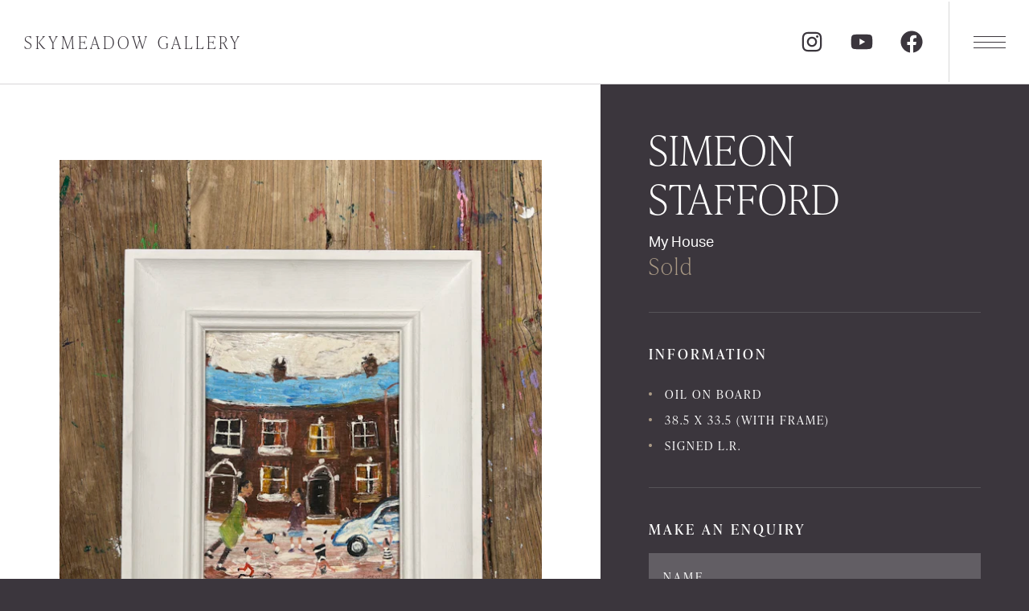

--- FILE ---
content_type: text/html; charset=UTF-8
request_url: https://www.skymeadowgallery.com/simeon-stafford/my-house/
body_size: 44361
content:
<!DOCTYPE html><html lang="en-GB"><head><meta charSet="utf-8"/><meta http-equiv="x-ua-compatible" content="ie=edge"/><meta name="viewport" content="width=device-width, initial-scale=1, shrink-to-fit=no"/><meta name="generator" content="Gatsby 4.25.7"/><meta data-react-helmet="true" content="IE=edge" http-equiv="X-UA-Compatible"/><meta data-react-helmet="true" content="width=device-width,initial-scale=1.0,user-scalable=yes" name="viewport"/><meta data-react-helmet="true" content="yes" name="apple-mobile-web-app-capable"/><meta data-react-helmet="true" content="black-translucent" name="apple-mobile-web-app-status-bar-style"/><meta data-react-helmet="true" content="#3b363d" name="theme-color"/><meta data-react-helmet="true" content="Skymeadow Gallery" name="application-name"/><meta data-react-helmet="true" http-equiv="Content-Language" content="en-GB"/><meta data-react-helmet="true" content="https://www.skymeadowgallery.com/simeon-stafford/my-house" property="og:url"/><meta data-react-helmet="true" content="https://www.skymeadowgallery.com/simeon-stafford/my-house" name="twitter:url"/><meta data-react-helmet="true" content="#3b363d" name="msapplication-TileColor"/><meta data-react-helmet="true" property="og:title" content="Simeon   Stafford - My House - Oil on board - Skymeadow Gallery"/><meta data-react-helmet="true" name="twitter:title" content="Simeon   Stafford - My House - Oil on board - Skymeadow Gallery"/><meta data-react-helmet="true" name="description" content="My House by Simeon   Stafford  - Oil on board. Skymeadow contemporary Sold. "/><meta data-react-helmet="true" property="og:description" content="My House by Simeon   Stafford  - Oil on board. Skymeadow contemporary Sold. "/><meta data-react-helmet="true" name="twitter:description" content="My House by Simeon   Stafford  - Oil on board. Skymeadow contemporary Sold. "/><meta data-react-helmet="true" name="twitter:card" content="summary"/><meta data-react-helmet="true" property="article:modified_time" content="2023-01-12T11:09:24Z"/><meta data-react-helmet="true" property="article:published_time" content="2023-01-09T09:46:58Z"/><meta data-react-helmet="true" property="og:locale" content="en_EN"/><meta data-react-helmet="true" property="og:type" content="article"/><meta data-react-helmet="true" property="og:site_name" content="Skymeadow Gallery"/><meta data-react-helmet="true" property="og:image" content="https://www.datocms-assets.com/85859/1673257466-screenshot-2023-01-09-at-09-44-07.png?w=1000&amp;fit=max&amp;fm=jpg"/><meta data-react-helmet="true" name="twitter:image" content="https://www.datocms-assets.com/85859/1673257466-screenshot-2023-01-09-at-09-44-07.png?w=1000&amp;fit=max&amp;fm=jpg"/><meta data-react-helmet="true" property="og:image:width" content="640"/><meta data-react-helmet="true" property="og:image:height" content="822"/><meta name="theme-color" content="#3b363d"/><style data-emotion="css-global 0"></style><style data-emotion="css-global 4ehtfj">html{-webkit-font-smoothing:antialiased;-moz-osx-font-smoothing:grayscale;box-sizing:border-box;-webkit-text-size-adjust:100%;}*,*::before,*::after{box-sizing:inherit;}strong,b{font-weight:700;}body{margin:0;color:#3b363d;font-family:'aktiv-grotesk',sans-serif;font-weight:400;font-size:1.8285714285714285rem;line-height:1.5;background-color:#fff;}@media print{body{background-color:#fff;}}body::backdrop{background-color:#fff;}</style><style data-emotion="css-global xtcjqp">html{background-color:#3b363d;font-size:62.5%;}html ul{margin:0;padding:0;}html li{margin:0;padding:0;}html a{color:inherit;-webkit-text-decoration:none;text-decoration:none;-webkit-transition:color 300ms cubic-bezier(0.4, 0, 0.2, 1) 0ms;transition:color 300ms cubic-bezier(0.4, 0, 0.2, 1) 0ms;}html a:hover{color:#aa9a85;}html body{background-color:#3b363d;font-size:1.6rem;}</style><style data-emotion="css-global 1prfaxn">@-webkit-keyframes mui-auto-fill{from{display:block;}}@keyframes mui-auto-fill{from{display:block;}}@-webkit-keyframes mui-auto-fill-cancel{from{display:block;}}@keyframes mui-auto-fill-cancel{from{display:block;}}</style><style data-emotion="css 1rla007 1cdeh0w 95g4uk nqf1gj 1b48iz6 u4p24i hwge8t 152ward 1aw7z14 1u8cl9i pffhne 919eu4 8riue9 112faap 1v4iexy m052ls 175tkyr 2xzk55 23k6l6 qcqkus 19hl2l8 ar2hxg 1ix3dxv 6qijoc c417s6 mg1x87 1i0wwxv 6xugel 1v0cd8t sznnjl ulatdk 1kmtmbx 1s5iobk rwj05u ju30lh mywwmc d0ewax 1q6y0dz ffkcpo 66x4tz 19hbl2n 1wpho4o 4g6ai3 hfm8ei qr2pnz 87rb84 j7qwjs u28e0u wtbtc 1p7hyg3 17iptfl j9520a 1fnv3bi p9h7kp i44wyl 17kebca ccmv3f mnn31 1wd4lon pkqfxz 3h8cjb bugfmd 1x5jdmq igs3ac yjsfm1 136a360 jy85rf u36398 ldq9nk 1eufjep dup0hw 1ialerq 1ans4du 1xhj18k 1bhhzky 1tngg2r 1vyok7q b90b9x 1a493zf zqkpun 1xdas7g xalhj3 ibx1sz 1p2jtab 114lr2c raobzr 62ssd8 1heu9op 1eyll6f 1g29b7y 11g77rd u6gtb5 w7b949 5xsr91 uj2222 10iz4gl 16sgr0w tf7gmi 5kld2f 1sel35 ws4dze 15fwe2n 6jzmp0 dlcprb 6j7j 32dl2s bgfjvi lxetve 1c121qg zkyc31 i6bazn hnnled 19jaqc4 74fv1q tletg0 1ep6spc vkfji">.css-1rla007{position:fixed;top:0;left:0;right:0;width:100%;color:#3b363d;z-index:200;min-height:96px;border-bottom:1px solid rgba(255,255,255,0.2);-webkit-transition:background-color 300ms cubic-bezier(0.4, 0, 0.2, 1) 0ms,padding-top 300ms cubic-bezier(0.4, 0, 0.2, 1) 0ms,padding-bottom 300ms cubic-bezier(0.4, 0, 0.2, 1) 0ms,min-height 300ms cubic-bezier(0.4, 0, 0.2, 1) 0ms,border-color 300ms cubic-bezier(0.4, 0, 0.2, 1) 0ms;transition:background-color 300ms cubic-bezier(0.4, 0, 0.2, 1) 0ms,padding-top 300ms cubic-bezier(0.4, 0, 0.2, 1) 0ms,padding-bottom 300ms cubic-bezier(0.4, 0, 0.2, 1) 0ms,min-height 300ms cubic-bezier(0.4, 0, 0.2, 1) 0ms,border-color 300ms cubic-bezier(0.4, 0, 0.2, 1) 0ms;background-color:#fff;border-bottom-color:rgba(59, 54, 61, 0.2);}@media (max-width:899.95px){.css-1rla007{min-height:80px;}}.css-1cdeh0w{width:100%;margin-left:auto;box-sizing:border-box;margin-right:auto;display:block;padding-left:20px;padding-right:20px;padding-right:0!important;}@media (min-width:600px){.css-1cdeh0w{padding-left:30px;padding-right:30px;}}@media (max-width:899.95px){.css-1cdeh0w{padding-left:0!important;}}.css-95g4uk{display:-webkit-box;display:-webkit-flex;display:-ms-flexbox;display:flex;-webkit-flex-direction:row;-ms-flex-direction:row;flex-direction:row;-webkit-box-pack:justify;-webkit-justify-content:space-between;justify-content:space-between;-webkit-align-items:center;-webkit-box-align:center;-ms-flex-align:center;align-items:center;}.css-nqf1gj{-webkit-text-decoration:none;text-decoration:none;-webkit-transition:color 300ms cubic-bezier(0.4, 0, 0.2, 1) 0ms;transition:color 300ms cubic-bezier(0.4, 0, 0.2, 1) 0ms;}.css-nqf1gj:hover{color:#aa9a85;}.css-1b48iz6{font-family:'ivypresto-headline',serif;font-weight:100;text-transform:uppercase;letter-spacing:0.4rem;white-space:nowrap;color:#3b363d;-webkit-transition:color 300ms cubic-bezier(0.4, 0, 0.2, 1) 0ms;transition:color 300ms cubic-bezier(0.4, 0, 0.2, 1) 0ms;}@media (min-width:0px){.css-1b48iz6{padding-top:10px;padding-bottom:10px;font-size:1.6rem;text-align:center;}}@media (min-width:600px){.css-1b48iz6{padding-top:30px;padding-bottom:30px;}}@media (min-width:900px){.css-1b48iz6{font-size:2.1rem;text-align:left;}}.css-1b48iz6:hover{color:#aa9a85;}.css-u4p24i{display:-webkit-box;display:-webkit-flex;display:-ms-flexbox;display:flex;-webkit-flex-direction:row;-ms-flex-direction:row;flex-direction:row;-webkit-align-items:center;-webkit-box-align:center;-ms-flex-align:center;align-items:center;}.css-hwge8t{display:-webkit-box;display:-webkit-flex;display:-ms-flexbox;display:flex;-webkit-flex-direction:row;-ms-flex-direction:row;flex-direction:row;-webkit-align-items:center;-webkit-box-align:center;-ms-flex-align:center;align-items:center;margin-right:10px;}.css-hwge8t>:not(style)+:not(style){margin:0;margin-left:10px;}@media (min-width:0px){.css-hwge8t{display:none;padding-top:10px;padding-bottom:10px;}}@media (min-width:600px){.css-hwge8t{padding-top:30px;padding-bottom:30px;}}@media (min-width:900px){.css-hwge8t{display:-webkit-box;display:-webkit-flex;display:-ms-flexbox;display:flex;}}.css-152ward{color:inherit;-webkit-text-decoration:none;text-decoration:none;-webkit-transition:color 300ms cubic-bezier(0.4, 0, 0.2, 1) 0ms;transition:color 300ms cubic-bezier(0.4, 0, 0.2, 1) 0ms;}.css-152ward:hover{color:#aa9a85;}.css-1aw7z14{display:-webkit-inline-box;display:-webkit-inline-flex;display:-ms-inline-flexbox;display:inline-flex;-webkit-align-items:center;-webkit-box-align:center;-ms-flex-align:center;align-items:center;-webkit-box-pack:center;-ms-flex-pack:center;-webkit-justify-content:center;justify-content:center;position:relative;box-sizing:border-box;-webkit-tap-highlight-color:transparent;background-color:transparent;outline:0;border:0;margin:0;border-radius:0;padding:0;cursor:pointer;-webkit-user-select:none;-moz-user-select:none;-ms-user-select:none;user-select:none;vertical-align:middle;-moz-appearance:none;-webkit-appearance:none;-webkit-text-decoration:none;text-decoration:none;color:inherit;text-align:center;-webkit-flex:0 0 auto;-ms-flex:0 0 auto;flex:0 0 auto;font-size:2.7428571428571424rem;padding:8px;border-radius:50%;overflow:visible;color:rgba(0, 0, 0, 0.54);-webkit-transition:background-color 150ms cubic-bezier(0.4, 0, 0.2, 1) 0ms;transition:background-color 150ms cubic-bezier(0.4, 0, 0.2, 1) 0ms;margin-left:4px;margin-right:4px;border-color:rgba(59, 54, 61, 0.2);color:#3b363d;-webkit-transition:color 300ms cubic-bezier(0.4, 0, 0.2, 1) 0ms;transition:color 300ms cubic-bezier(0.4, 0, 0.2, 1) 0ms;font-size:2.2rem;margin-left:4px;margin-right:4px;}.css-1aw7z14::-moz-focus-inner{border-style:none;}.css-1aw7z14.Mui-disabled{pointer-events:none;cursor:default;}@media print{.css-1aw7z14{-webkit-print-color-adjust:exact;color-adjust:exact;}}.css-1aw7z14:hover{background-color:rgba(0, 0, 0, 0.04);}@media (hover: none){.css-1aw7z14:hover{background-color:transparent;}}.css-1aw7z14.Mui-disabled{background-color:transparent;color:rgba(0, 0, 0, 0.26);}.css-1aw7z14 svg{width:28px;height:28px;}.css-1aw7z14:hover{color:#aa9a85;}.css-1aw7z14 svg{width:28px;height:28px;}.css-1u8cl9i{display:-webkit-inline-box;display:-webkit-inline-flex;display:-ms-inline-flexbox;display:inline-flex;-webkit-align-items:center;-webkit-box-align:center;-ms-flex-align:center;align-items:center;-webkit-box-pack:center;-ms-flex-pack:center;-webkit-justify-content:center;justify-content:center;position:relative;box-sizing:border-box;-webkit-tap-highlight-color:transparent;background-color:transparent;outline:0;border:0;margin:0;border-radius:0;padding:0;cursor:pointer;-webkit-user-select:none;-moz-user-select:none;-ms-user-select:none;user-select:none;vertical-align:middle;-moz-appearance:none;-webkit-appearance:none;-webkit-text-decoration:none;text-decoration:none;color:inherit;text-align:center;-webkit-flex:0 0 auto;-ms-flex:0 0 auto;flex:0 0 auto;font-size:2.7428571428571424rem;padding:8px;border-radius:50%;overflow:visible;color:rgba(0, 0, 0, 0.54);-webkit-transition:background-color 150ms cubic-bezier(0.4, 0, 0.2, 1) 0ms;transition:background-color 150ms cubic-bezier(0.4, 0, 0.2, 1) 0ms;border-left-width:1px;width:100px;height:100px;border-color:rgba(59, 54, 61, 0.2);border-style:solid;color:#3b363d;-webkit-transition:color 300ms cubic-bezier(0.4, 0, 0.2, 1) 0ms;transition:color 300ms cubic-bezier(0.4, 0, 0.2, 1) 0ms;font-size:2.2rem;border-radius:0;border-left-width:1px;}.css-1u8cl9i::-moz-focus-inner{border-style:none;}.css-1u8cl9i.Mui-disabled{pointer-events:none;cursor:default;}@media print{.css-1u8cl9i{-webkit-print-color-adjust:exact;color-adjust:exact;}}.css-1u8cl9i:hover{background-color:rgba(0, 0, 0, 0.04);}@media (hover: none){.css-1u8cl9i:hover{background-color:transparent;}}.css-1u8cl9i.Mui-disabled{background-color:transparent;color:rgba(0, 0, 0, 0.26);}@media (max-width:899.95px){.css-1u8cl9i{width:70px;height:80px;}}.css-1u8cl9i svg path{stroke:#3b363d;}.css-1u8cl9i svg rect{fill:#3b363d;}.css-pffhne{position:fixed;z-index:1300;right:0;bottom:0;top:0;left:0;visibility:hidden;z-index:1200;}.css-pffhne .MuiDrawer-paper{background-color:#3b363d;color:rgba(255,255,255,0.3);width:100%;}@media (max-width:899.95px){.css-pffhne .MuiDrawer-paper{left:0;}}@media (min-width:900px) and (max-width:1199.95px){.css-pffhne .MuiDrawer-paper{left:40%;width:60%;}}@media (min-width:1200px){.css-pffhne .MuiDrawer-paper{width:60rem;}}.css-919eu4{position:fixed;display:-webkit-box;display:-webkit-flex;display:-ms-flexbox;display:flex;-webkit-align-items:center;-webkit-box-align:center;-ms-flex-align:center;align-items:center;-webkit-box-pack:center;-ms-flex-pack:center;-webkit-justify-content:center;justify-content:center;right:0;bottom:0;top:0;left:0;background-color:rgba(0, 0, 0, 0.5);-webkit-tap-highlight-color:transparent;z-index:-1;}.css-8riue9{background-color:#fff;color:#3b363d;-webkit-transition:box-shadow 300ms cubic-bezier(0.4, 0, 0.2, 1) 0ms;transition:box-shadow 300ms cubic-bezier(0.4, 0, 0.2, 1) 0ms;box-shadow:0px 8px 10px -5px rgba(0,0,0,0.2),0px 16px 24px 2px rgba(0,0,0,0.14),0px 6px 30px 5px rgba(0,0,0,0.12);border-radius:0;overflow-y:auto;display:-webkit-box;display:-webkit-flex;display:-ms-flexbox;display:flex;-webkit-flex-direction:column;-ms-flex-direction:column;flex-direction:column;height:100%;-webkit-flex:1 0 auto;-ms-flex:1 0 auto;flex:1 0 auto;z-index:1200;-webkit-overflow-scrolling:touch;position:fixed;top:0;outline:0;right:0;}.css-112faap{overflow-x:hidden!important;}.css-1v4iexy{display:-webkit-box;display:-webkit-flex;display:-ms-flexbox;display:flex;-webkit-flex-direction:column;-ms-flex-direction:column;flex-direction:column;width:100%;text-align:left;}.css-m052ls{text-align:left;padding-bottom:0!important;}@media (min-width:0px){.css-m052ls{padding:20px;}}@media (min-width:600px){.css-m052ls{padding:30px;}}@media (min-width:900px){.css-m052ls{padding:40px;}}.css-175tkyr{display:-webkit-inline-box;display:-webkit-inline-flex;display:-ms-inline-flexbox;display:inline-flex;-webkit-align-items:center;-webkit-box-align:center;-ms-flex-align:center;align-items:center;-webkit-box-pack:center;-ms-flex-pack:center;-webkit-justify-content:center;justify-content:center;position:relative;box-sizing:border-box;-webkit-tap-highlight-color:transparent;background-color:transparent;outline:0;border:0;margin:0;border-radius:0;padding:0;cursor:pointer;-webkit-user-select:none;-moz-user-select:none;-ms-user-select:none;user-select:none;vertical-align:middle;-moz-appearance:none;-webkit-appearance:none;-webkit-text-decoration:none;text-decoration:none;color:inherit;text-align:center;-webkit-flex:0 0 auto;-ms-flex:0 0 auto;flex:0 0 auto;font-size:2.7428571428571424rem;padding:8px;border-radius:50%;overflow:visible;color:rgba(0, 0, 0, 0.54);-webkit-transition:background-color 150ms cubic-bezier(0.4, 0, 0.2, 1) 0ms;transition:background-color 150ms cubic-bezier(0.4, 0, 0.2, 1) 0ms;width:54px;height:54px;background-color:rgba(255,255,255,0.1);color:#fff;}.css-175tkyr::-moz-focus-inner{border-style:none;}.css-175tkyr.Mui-disabled{pointer-events:none;cursor:default;}@media print{.css-175tkyr{-webkit-print-color-adjust:exact;color-adjust:exact;}}.css-175tkyr:hover{background-color:rgba(0, 0, 0, 0.04);}@media (hover: none){.css-175tkyr:hover{background-color:transparent;}}.css-175tkyr.Mui-disabled{background-color:transparent;color:rgba(0, 0, 0, 0.26);}.css-175tkyr:hover{background-color:rgba(255,255,255,0.2);}.css-2xzk55{-webkit-user-select:none;-moz-user-select:none;-ms-user-select:none;user-select:none;width:1em;height:1em;display:inline-block;fill:currentColor;-webkit-flex-shrink:0;-ms-flex-negative:0;flex-shrink:0;-webkit-transition:fill 200ms cubic-bezier(0.4, 0, 0.2, 1) 0ms;transition:fill 200ms cubic-bezier(0.4, 0, 0.2, 1) 0ms;font-size:2.7428571428571424rem;}.css-23k6l6{display:-webkit-box;display:-webkit-flex;display:-ms-flexbox;display:flex;-webkit-flex-direction:column;-ms-flex-direction:column;flex-direction:column;padding-top:40px;padding-bottom:40px;-webkit-flex:1;-ms-flex:1;flex:1;-webkit-box-pack:center;-ms-flex-pack:center;-webkit-justify-content:center;justify-content:center;}@media (min-width:0px){.css-23k6l6{padding-left:20px;}}@media (min-width:600px){.css-23k6l6{padding-left:30px;}}@media (min-width:900px){.css-23k6l6{padding-left:40px;}}.css-qcqkus{padding-left:40px;}.css-19hl2l8{list-style:none;}.css-19hl2l8 li{margin-bottom:0.7rem;}.css-19hl2l8 li:last-child{margin-bottom:0;}.css-ar2hxg{-webkit-text-decoration:none;text-decoration:none;-webkit-transition:color 300ms cubic-bezier(0.4, 0, 0.2, 1) 0ms;transition:color 300ms cubic-bezier(0.4, 0, 0.2, 1) 0ms;font-family:'ivypresto-headline',serif;font-size:4.4rem;color:rgba(255,255,255,0.3);font-weight:100;display:inline-block;position:relative;}.css-ar2hxg:hover{color:#aa9a85;}.css-1ix3dxv{-webkit-text-decoration:none;text-decoration:none;-webkit-transition:color 300ms cubic-bezier(0.4, 0, 0.2, 1) 0ms;transition:color 300ms cubic-bezier(0.4, 0, 0.2, 1) 0ms;font-family:'ivypresto-headline',serif;font-size:4.4rem;color:#fff;font-weight:100;display:inline-block;position:relative;font-style:italic;}.css-1ix3dxv:hover{color:#aa9a85;}.css-1ix3dxv:hover{color:#fff;}.css-1ix3dxv:after{content:"";display:block;width:200px;height:1px;background-color:#aa9a85;position:absolute;top:50%;left:-220px;}.css-6qijoc{color:white;border-top:1px solid rgba(255,255,255,0.2);}.css-c417s6{display:-webkit-box;display:-webkit-flex;display:-ms-flexbox;display:flex;-webkit-flex-direction:row;-ms-flex-direction:row;flex-direction:row;margin-top:30px;margin-bottom:30px;-webkit-box-pack:center;-ms-flex-pack:center;-webkit-justify-content:center;justify-content:center;}.css-mg1x87{list-style:none;margin:0;display:-webkit-box;display:-webkit-flex;display:-ms-flexbox;display:flex;-webkit-align-items:center;-webkit-box-align:center;-ms-flex-align:center;align-items:center;}.css-mg1x87 li:not(:last-of-type){margin-right:40px;}.css-1i0wwxv{display:-webkit-inline-box;display:-webkit-inline-flex;display:-ms-inline-flexbox;display:inline-flex;-webkit-align-items:center;-webkit-box-align:center;-ms-flex-align:center;align-items:center;-webkit-box-pack:center;-ms-flex-pack:center;-webkit-justify-content:center;justify-content:center;position:relative;box-sizing:border-box;-webkit-tap-highlight-color:transparent;background-color:transparent;outline:0;border:0;margin:0;border-radius:0;padding:0;cursor:pointer;-webkit-user-select:none;-moz-user-select:none;-ms-user-select:none;user-select:none;vertical-align:middle;-moz-appearance:none;-webkit-appearance:none;-webkit-text-decoration:none;text-decoration:none;color:inherit;font-family:'aktiv-grotesk',sans-serif;font-weight:500;font-size:1.5999999999999999rem;line-height:1.75;text-transform:uppercase;min-width:64px;padding:6px 8px;border-radius:0;-webkit-transition:background-color 250ms cubic-bezier(0.4, 0, 0.2, 1) 0ms,box-shadow 250ms cubic-bezier(0.4, 0, 0.2, 1) 0ms,border-color 250ms cubic-bezier(0.4, 0, 0.2, 1) 0ms,color 250ms cubic-bezier(0.4, 0, 0.2, 1) 0ms;transition:background-color 250ms cubic-bezier(0.4, 0, 0.2, 1) 0ms,box-shadow 250ms cubic-bezier(0.4, 0, 0.2, 1) 0ms,border-color 250ms cubic-bezier(0.4, 0, 0.2, 1) 0ms,color 250ms cubic-bezier(0.4, 0, 0.2, 1) 0ms;color:#aa9a85;text-transform:uppercase;letter-spacing:0.1rem;font-size:1.4rem;padding:0;color:inherit;border:none;border-radius:0;background:none!important;-webkit-transition:color 300ms cubic-bezier(0.4, 0, 0.2, 1) 0ms;transition:color 300ms cubic-bezier(0.4, 0, 0.2, 1) 0ms;}.css-1i0wwxv::-moz-focus-inner{border-style:none;}.css-1i0wwxv.Mui-disabled{pointer-events:none;cursor:default;}@media print{.css-1i0wwxv{-webkit-print-color-adjust:exact;color-adjust:exact;}}.css-1i0wwxv:hover{-webkit-text-decoration:none;text-decoration:none;background-color:rgba(170, 154, 133, 0.04);}@media (hover: none){.css-1i0wwxv:hover{background-color:transparent;}}.css-1i0wwxv.Mui-disabled{color:rgba(0, 0, 0, 0.26);}.css-6xugel{display:inherit;margin-right:8px;margin-left:-4px;}.css-6xugel>*:nth-of-type(1){font-size:20px;}.css-1v0cd8t{line-height:1;}.css-sznnjl{margin:0;-webkit-flex-shrink:0;-ms-flex-negative:0;flex-shrink:0;border-width:0;border-style:solid;border-color:rgba(0, 0, 0, 0.12);border-bottom-width:thin;background-color:#aa9a85;background-color:rgba(255,255,255,0.2);}.css-ulatdk{color:inherit;-webkit-text-decoration:none;text-decoration:none;-webkit-transition:color 300ms cubic-bezier(0.4, 0, 0.2, 1) 0ms;transition:color 300ms cubic-bezier(0.4, 0, 0.2, 1) 0ms;width:100%;}.css-ulatdk:hover{color:#aa9a85;}.css-1kmtmbx{display:-webkit-inline-box;display:-webkit-inline-flex;display:-ms-inline-flexbox;display:inline-flex;-webkit-align-items:center;-webkit-box-align:center;-ms-flex-align:center;align-items:center;-webkit-box-pack:center;-ms-flex-pack:center;-webkit-justify-content:center;justify-content:center;position:relative;box-sizing:border-box;-webkit-tap-highlight-color:transparent;background-color:transparent;outline:0;border:0;margin:0;border-radius:0;padding:0;cursor:pointer;-webkit-user-select:none;-moz-user-select:none;-ms-user-select:none;user-select:none;vertical-align:middle;-moz-appearance:none;-webkit-appearance:none;-webkit-text-decoration:none;text-decoration:none;color:inherit;font-family:'aktiv-grotesk',sans-serif;font-weight:500;font-size:1.5999999999999999rem;line-height:1.75;text-transform:uppercase;min-width:64px;padding:6px 8px;border-radius:0;-webkit-transition:background-color 250ms cubic-bezier(0.4, 0, 0.2, 1) 0ms,box-shadow 250ms cubic-bezier(0.4, 0, 0.2, 1) 0ms,border-color 250ms cubic-bezier(0.4, 0, 0.2, 1) 0ms,color 250ms cubic-bezier(0.4, 0, 0.2, 1) 0ms;transition:background-color 250ms cubic-bezier(0.4, 0, 0.2, 1) 0ms,box-shadow 250ms cubic-bezier(0.4, 0, 0.2, 1) 0ms,border-color 250ms cubic-bezier(0.4, 0, 0.2, 1) 0ms,color 250ms cubic-bezier(0.4, 0, 0.2, 1) 0ms;color:#aa9a85;width:100%;box-shadow:none;color:rgba(255,255,255,0.6);min-width:60px!important;height:60px;padding:0 3.6rem;font-size:1.5rem;letter-spacing:0.2rem;color:#fff;font-family:'aktiv-grotesk',sans-serif;font-weight:100;border:none;border-radius:0;-webkit-transition:background-color 300ms cubic-bezier(0.4, 0, 0.2, 1) 0ms,color 300ms cubic-bezier(0.4, 0, 0.2, 1) 0ms,border-color 300ms cubic-bezier(0.4, 0, 0.2, 1) 0ms;transition:background-color 300ms cubic-bezier(0.4, 0, 0.2, 1) 0ms,color 300ms cubic-bezier(0.4, 0, 0.2, 1) 0ms,border-color 300ms cubic-bezier(0.4, 0, 0.2, 1) 0ms;color:rgba(255,255,255,0.6);}.css-1kmtmbx::-moz-focus-inner{border-style:none;}.css-1kmtmbx.Mui-disabled{pointer-events:none;cursor:default;}@media print{.css-1kmtmbx{-webkit-print-color-adjust:exact;color-adjust:exact;}}.css-1kmtmbx:hover{-webkit-text-decoration:none;text-decoration:none;background-color:rgba(170, 154, 133, 0.04);}@media (hover: none){.css-1kmtmbx:hover{background-color:transparent;}}.css-1kmtmbx.Mui-disabled{color:rgba(0, 0, 0, 0.26);}.css-1kmtmbx:hover{box-shadow:none;}.css-1kmtmbx.Mui-focusVisible{box-shadow:none;}.css-1kmtmbx:active{box-shadow:none;}.css-1kmtmbx.Mui-disabled{box-shadow:none;}.css-1kmtmbx svg path{fill:#fff;}.css-1kmtmbx:hover{color:#fff;}.css-1kmtmbx svg{font-size:1.5rem!important;}.css-1kmtmbx svg path{fill:#fff;}.css-1kmtmbx:hover{color:#fff;}.css-1s5iobk{background-color:rgba(255,255,255,0.2);width:6px;border-radius:3px;}.css-rwj05u{box-sizing:border-box;display:-webkit-box;display:-webkit-flex;display:-ms-flexbox;display:flex;-webkit-box-flex-wrap:wrap;-webkit-flex-wrap:wrap;-ms-flex-wrap:wrap;flex-wrap:wrap;width:100%;-webkit-flex-direction:row;-ms-flex-direction:row;flex-direction:row;padding-top:96px;background-color:#fff;}.css-ju30lh{box-sizing:border-box;margin:0;-webkit-flex-direction:row;-ms-flex-direction:row;flex-direction:row;-webkit-flex-basis:100%;-ms-flex-preferred-size:100%;flex-basis:100%;-webkit-box-flex:0;-webkit-flex-grow:0;-ms-flex-positive:0;flex-grow:0;max-width:100%;background-color:#fff;}@media (min-width:600px){.css-ju30lh{-webkit-flex-basis:100%;-ms-flex-preferred-size:100%;flex-basis:100%;-webkit-box-flex:0;-webkit-flex-grow:0;-ms-flex-positive:0;flex-grow:0;max-width:100%;}}@media (min-width:900px){.css-ju30lh{-webkit-flex-basis:58.333333%;-ms-flex-preferred-size:58.333333%;flex-basis:58.333333%;-webkit-box-flex:0;-webkit-flex-grow:0;-ms-flex-positive:0;flex-grow:0;max-width:58.333333%;}}@media (min-width:1200px){.css-ju30lh{-webkit-flex-basis:58.333333%;-ms-flex-preferred-size:58.333333%;flex-basis:58.333333%;-webkit-box-flex:0;-webkit-flex-grow:0;-ms-flex-positive:0;flex-grow:0;max-width:58.333333%;}}@media (min-width:1536px){.css-ju30lh{-webkit-flex-basis:66.666667%;-ms-flex-preferred-size:66.666667%;flex-basis:66.666667%;-webkit-box-flex:0;-webkit-flex-grow:0;-ms-flex-positive:0;flex-grow:0;max-width:66.666667%;}}.css-mywwmc{width:100%;height:auto;}@media (min-width:0px){.css-mywwmc{padding-top:30px;padding-bottom:30px;}}@media (min-width:900px){.css-mywwmc{padding-top:40px;padding-bottom:40px;}}@media (min-width:1200px){.css-mywwmc{padding-top:80px;padding-bottom:80px;}}.css-d0ewax{position:relative;height:auto;display:-webkit-box;display:-webkit-flex;display:-ms-flexbox;display:flex;-webkit-align-items:stretch;-webkit-box-align:stretch;-ms-flex-align:stretch;align-items:stretch;}@media (min-width:0px){.css-d0ewax{padding-bottom:136px;}}@media (min-width:1536px){.css-d0ewax{padding-bottom:0px;}}.css-1q6y0dz{position:absolute;z-index:10;}@media (min-width:0px){.css-1q6y0dz{top:auto;bottom:0;left:50%;-webkit-transform:translateX(-50%);-moz-transform:translateX(-50%);-ms-transform:translateX(-50%);transform:translateX(-50%);}}@media (min-width:1536px){.css-1q6y0dz{top:0;bottom:auto;left:80px;-webkit-transform:none;-moz-transform:none;-ms-transform:none;transform:none;}}.css-ffkcpo{margin-bottom:5px;box-sizing:border-box;padding:5px;border:1px solid #fff;cursor:pointer;background-color:#fff;width:auto!important;margin-right:10px;}.css-ffkcpo:hover{border-color:rgba(170, 154, 133, 0.5);}.css-ffkcpo.swiper-slide-thumb-active{border-color:#aa9a85;}@media (min-width:1536px){.css-ffkcpo{width:100%!important;height:auto!important;margin-right:0;}}.css-66x4tz{display:-webkit-box;display:-webkit-flex;display:-ms-flexbox;display:flex;-webkit-flex-direction:row;-ms-flex-direction:row;flex-direction:row;-webkit-box-pack:center;-ms-flex-pack:center;-webkit-justify-content:center;justify-content:center;width:100%;height:100%;position:relative;}@media (min-width:0px){.css-66x4tz{-webkit-align-items:center;-webkit-box-align:center;-ms-flex-align:center;align-items:center;}}@media (min-width:1536px){.css-66x4tz{-webkit-align-items:flex-start;-webkit-box-align:flex-start;-ms-flex-align:flex-start;align-items:flex-start;}}.css-19hbl2n{display:-webkit-box;display:-webkit-flex;display:-ms-flexbox;display:flex;-webkit-box-pack:center;-ms-flex-pack:center;-webkit-justify-content:center;justify-content:center;-webkit-align-items:center;-webkit-box-align:center;-ms-flex-align:center;align-items:center;height:auto!important;}@media (min-width:0px){.css-1wpho4o{padding-left:20px;padding-right:20px;}}@media (min-width:900px){.css-1wpho4o{padding-left:30px;padding-right:30px;}}@media (min-width:1536px){.css-1wpho4o{padding-left:80px;padding-right:80px;}}.css-4g6ai3{cursor:pointer;}.css-hfm8ei{box-sizing:border-box;margin:0;-webkit-flex-direction:row;-ms-flex-direction:row;flex-direction:row;-webkit-flex-basis:100%;-ms-flex-preferred-size:100%;flex-basis:100%;-webkit-box-flex:0;-webkit-flex-grow:0;-ms-flex-positive:0;flex-grow:0;max-width:100%;background-color:#3b363d;color:#fff;}@media (min-width:600px){.css-hfm8ei{-webkit-flex-basis:100%;-ms-flex-preferred-size:100%;flex-basis:100%;-webkit-box-flex:0;-webkit-flex-grow:0;-ms-flex-positive:0;flex-grow:0;max-width:100%;}}@media (min-width:900px){.css-hfm8ei{-webkit-flex-basis:41.666667%;-ms-flex-preferred-size:41.666667%;flex-basis:41.666667%;-webkit-box-flex:0;-webkit-flex-grow:0;-ms-flex-positive:0;flex-grow:0;max-width:41.666667%;}}@media (min-width:1200px){.css-hfm8ei{-webkit-flex-basis:41.666667%;-ms-flex-preferred-size:41.666667%;flex-basis:41.666667%;-webkit-box-flex:0;-webkit-flex-grow:0;-ms-flex-positive:0;flex-grow:0;max-width:41.666667%;}}@media (min-width:1536px){.css-hfm8ei{-webkit-flex-basis:33.333333%;-ms-flex-preferred-size:33.333333%;flex-basis:33.333333%;-webkit-box-flex:0;-webkit-flex-grow:0;-ms-flex-positive:0;flex-grow:0;max-width:33.333333%;}}.css-qr2pnz{width:100%;margin-left:auto;box-sizing:border-box;margin-right:auto;display:block;padding-left:20px;padding-right:20px;}@media (min-width:600px){.css-qr2pnz{padding-left:30px;padding-right:30px;}}@media (min-width:0px){.css-87rb84{padding-top:40px;padding-bottom:40px;}}@media (min-width:1200px){.css-87rb84{padding-left:30px;padding-right:30px;padding-top:60px;padding-bottom:60px;}}.css-j7qwjs{display:-webkit-box;display:-webkit-flex;display:-ms-flexbox;display:flex;-webkit-flex-direction:column;-ms-flex-direction:column;flex-direction:column;}.css-u28e0u{font-family:'aktiv-grotesk',sans-serif;font-weight:400;font-size:1.8285714285714285rem;line-height:1.5;-webkit-order:2;-ms-flex-order:2;order:2;margin-top:10px;margin-bottom:0px;}.css-wtbtc{font-family:'ivypresto-headline',serif;font-weight:100;line-height:1.2;text-transform:uppercase;letter-spacing:0.2rem;font-size:3.6rem;-webkit-order:1;-ms-flex-order:1;order:1;margin:0px;}@media (min-width:600px){.css-wtbtc{font-size:4.1rem;}}@media (min-width:900px){.css-wtbtc{font-size:4.6rem;}}@media (min-width:1200px){.css-wtbtc{font-size:5.1rem;}}@media (min-width:1536px){.css-wtbtc{font-size:5.6rem;}}.css-1p7hyg3{-webkit-order:3;-ms-flex-order:3;order:3;font-family:'ivypresto-headline',serif;font-weight:100;line-height:1.2;font-size:2.8rem;text-transform:none;letter-spacing:0.2rem;color:#aa9a85;}.css-17iptfl{margin:0;-webkit-flex-shrink:0;-ms-flex-negative:0;flex-shrink:0;border-width:0;border-style:solid;border-color:rgba(0, 0, 0, 0.12);border-bottom-width:thin;background-color:#aa9a85;margin-top:40px;margin-bottom:40px;background-color:rgba(255,255,255,0.2);margin-top:40px;margin-bottom:40px;}.css-j9520a{font-family:'ivypresto-headline',serif;font-weight:400;line-height:1.2;font-size:1.8rem;text-transform:uppercase;letter-spacing:0.3rem;}.css-1fnv3bi{font-size:1.5rem;text-transform:uppercase;letter-spacing:0.2rem;font-weight:300;font-family:'ivypresto-headline',serif;margin-top:30px;margin-bottom:30px;padding:0;list-style:none;}.css-1fnv3bi li{padding-left:2rem;background-image:url("data:image/svg+xml,%3Csvg%20version%3D%221.1%22%20id%3D%22Layer_1%22%20xmlns%3D%22http%3A%2F%2Fwww.w3.org%2F2000%2Fsvg%22%20xmlns%3Axlink%3D%22http%3A%2F%2Fwww.w3.org%2F1999%2Fxlink%22%20x%3D%220px%22%20y%3D%220px%22%0A%09%20viewBox%3D%220%200%205.1%205.18%22%20style%3D%22enable-background%3Anew%200%200%205.1%205.18%3B%22%20xml%3Aspace%3D%22preserve%22%3E%0A%3Cg%3E%0A%09%3Cpath%20style%3D%22fill%3A%23aa9a85%3B%22%20d%3D%22M0%2C2.6C0%2C1.09%2C1.01%2C0%2C2.55%2C0S5.1%2C1.09%2C5.1%2C2.6c0%2C1.48-1.01%2C2.58-2.55%2C2.58S0%2C4.09%2C0%2C2.6z%22%2F%3E%0A%3C%2Fg%3E%0A%3C%2Fsvg%3E%0A%0A%0A");-webkit-background-position:0 0.8rem;background-position:0 0.8rem;-webkit-background-size:.4rem .4rem;background-size:.4rem .4rem;background-repeat:no-repeat;margin-bottom:10px;}.css-1fnv3bi li:last-of-type{margin-bottom:0;}.css-p9h7kp{font-family:'ivypresto-headline',serif;font-weight:400;line-height:1.2;font-size:1.8rem;text-transform:uppercase;letter-spacing:0.3rem;margin-bottom:20px;}.css-i44wyl{display:-webkit-inline-box;display:-webkit-inline-flex;display:-ms-inline-flexbox;display:inline-flex;-webkit-flex-direction:column;-ms-flex-direction:column;flex-direction:column;position:relative;min-width:0;padding:0;margin:0;border:0;vertical-align:top;}.css-17kebca{color:rgba(0, 0, 0, 0.6);font-family:'aktiv-grotesk',sans-serif;font-weight:400;font-size:1.8285714285714285rem;line-height:1.4375em;padding:0;position:relative;display:block;transform-origin:top left;white-space:nowrap;overflow:hidden;text-overflow:ellipsis;max-width:133%;position:absolute;left:0;top:0;-webkit-transform:translate(0, -1.5px) scale(0.75);-moz-transform:translate(0, -1.5px) scale(0.75);-ms-transform:translate(0, -1.5px) scale(0.75);transform:translate(0, -1.5px) scale(0.75);-webkit-transition:color 200ms cubic-bezier(0.0, 0, 0.2, 1) 0ms,-webkit-transform 200ms cubic-bezier(0.0, 0, 0.2, 1) 0ms,max-width 200ms cubic-bezier(0.0, 0, 0.2, 1) 0ms;transition:color 200ms cubic-bezier(0.0, 0, 0.2, 1) 0ms,transform 200ms cubic-bezier(0.0, 0, 0.2, 1) 0ms,max-width 200ms cubic-bezier(0.0, 0, 0.2, 1) 0ms;}.css-17kebca.Mui-focused{color:#aa9a85;}.css-17kebca.Mui-disabled{color:rgba(0, 0, 0, 0.38);}.css-17kebca.Mui-error{color:#f27373;}.css-ccmv3f{font-family:'aktiv-grotesk',sans-serif;font-weight:400;font-size:1.8285714285714285rem;line-height:1.4375em;color:#3b363d;box-sizing:border-box;position:relative;cursor:text;display:-webkit-inline-box;display:-webkit-inline-flex;display:-ms-inline-flexbox;display:inline-flex;-webkit-align-items:center;-webkit-box-align:center;-ms-flex-align:center;align-items:center;position:relative;}.css-ccmv3f.Mui-disabled{color:rgba(0, 0, 0, 0.38);cursor:default;}label+.css-ccmv3f{margin-top:16px;}.css-ccmv3f:after{border-bottom:2px solid #aa9a85;left:0;bottom:0;content:"";position:absolute;right:0;-webkit-transform:scaleX(0);-moz-transform:scaleX(0);-ms-transform:scaleX(0);transform:scaleX(0);-webkit-transition:-webkit-transform 200ms cubic-bezier(0.0, 0, 0.2, 1) 0ms;transition:transform 200ms cubic-bezier(0.0, 0, 0.2, 1) 0ms;pointer-events:none;}.css-ccmv3f.Mui-focused:after{-webkit-transform:scaleX(1) translateX(0);-moz-transform:scaleX(1) translateX(0);-ms-transform:scaleX(1) translateX(0);transform:scaleX(1) translateX(0);}.css-ccmv3f.Mui-error:before,.css-ccmv3f.Mui-error:after{border-bottom-color:#f27373;}.css-ccmv3f:before{border-bottom:1px solid rgba(0, 0, 0, 0.42);left:0;bottom:0;content:"\00a0";position:absolute;right:0;-webkit-transition:border-bottom-color 200ms cubic-bezier(0.4, 0, 0.2, 1) 0ms;transition:border-bottom-color 200ms cubic-bezier(0.4, 0, 0.2, 1) 0ms;pointer-events:none;}.css-ccmv3f:hover:not(.Mui-disabled, .Mui-error):before{border-bottom:2px solid #3b363d;}@media (hover: none){.css-ccmv3f:hover:not(.Mui-disabled, .Mui-error):before{border-bottom:1px solid rgba(0, 0, 0, 0.42);}}.css-ccmv3f.Mui-disabled:before{border-bottom-style:dotted;}.css-mnn31{font:inherit;letter-spacing:inherit;color:currentColor;padding:4px 0 5px;border:0;box-sizing:content-box;background:none;height:1.4375em;margin:0;-webkit-tap-highlight-color:transparent;display:block;min-width:0;width:100%;-webkit-animation-name:mui-auto-fill-cancel;animation-name:mui-auto-fill-cancel;-webkit-animation-duration:10ms;animation-duration:10ms;}.css-mnn31::-webkit-input-placeholder{color:currentColor;opacity:0.42;-webkit-transition:opacity 200ms cubic-bezier(0.4, 0, 0.2, 1) 0ms;transition:opacity 200ms cubic-bezier(0.4, 0, 0.2, 1) 0ms;}.css-mnn31::-moz-placeholder{color:currentColor;opacity:0.42;-webkit-transition:opacity 200ms cubic-bezier(0.4, 0, 0.2, 1) 0ms;transition:opacity 200ms cubic-bezier(0.4, 0, 0.2, 1) 0ms;}.css-mnn31:-ms-input-placeholder{color:currentColor;opacity:0.42;-webkit-transition:opacity 200ms cubic-bezier(0.4, 0, 0.2, 1) 0ms;transition:opacity 200ms cubic-bezier(0.4, 0, 0.2, 1) 0ms;}.css-mnn31::-ms-input-placeholder{color:currentColor;opacity:0.42;-webkit-transition:opacity 200ms cubic-bezier(0.4, 0, 0.2, 1) 0ms;transition:opacity 200ms cubic-bezier(0.4, 0, 0.2, 1) 0ms;}.css-mnn31:focus{outline:0;}.css-mnn31:invalid{box-shadow:none;}.css-mnn31::-webkit-search-decoration{-webkit-appearance:none;}label[data-shrink=false]+.MuiInputBase-formControl .css-mnn31::-webkit-input-placeholder{opacity:0!important;}label[data-shrink=false]+.MuiInputBase-formControl .css-mnn31::-moz-placeholder{opacity:0!important;}label[data-shrink=false]+.MuiInputBase-formControl .css-mnn31:-ms-input-placeholder{opacity:0!important;}label[data-shrink=false]+.MuiInputBase-formControl .css-mnn31::-ms-input-placeholder{opacity:0!important;}label[data-shrink=false]+.MuiInputBase-formControl .css-mnn31:focus::-webkit-input-placeholder{opacity:0.42;}label[data-shrink=false]+.MuiInputBase-formControl .css-mnn31:focus::-moz-placeholder{opacity:0.42;}label[data-shrink=false]+.MuiInputBase-formControl .css-mnn31:focus:-ms-input-placeholder{opacity:0.42;}label[data-shrink=false]+.MuiInputBase-formControl .css-mnn31:focus::-ms-input-placeholder{opacity:0.42;}.css-mnn31.Mui-disabled{opacity:1;-webkit-text-fill-color:rgba(0, 0, 0, 0.38);}.css-mnn31:-webkit-autofill{-webkit-animation-duration:5000s;animation-duration:5000s;-webkit-animation-name:mui-auto-fill;animation-name:mui-auto-fill;}.css-1wd4lon{color:rgba(0, 0, 0, 0.6);font-family:'aktiv-grotesk',sans-serif;font-weight:400;font-size:1.8285714285714285rem;line-height:1.4375em;padding:0;position:relative;display:block;transform-origin:top left;white-space:nowrap;overflow:hidden;text-overflow:ellipsis;max-width:100%;position:absolute;left:0;top:0;-webkit-transform:translate(0, 20px) scale(1);-moz-transform:translate(0, 20px) scale(1);-ms-transform:translate(0, 20px) scale(1);transform:translate(0, 20px) scale(1);-webkit-transition:color 200ms cubic-bezier(0.0, 0, 0.2, 1) 0ms,-webkit-transform 200ms cubic-bezier(0.0, 0, 0.2, 1) 0ms,max-width 200ms cubic-bezier(0.0, 0, 0.2, 1) 0ms;transition:color 200ms cubic-bezier(0.0, 0, 0.2, 1) 0ms,transform 200ms cubic-bezier(0.0, 0, 0.2, 1) 0ms,max-width 200ms cubic-bezier(0.0, 0, 0.2, 1) 0ms;}.css-1wd4lon.Mui-focused{color:#aa9a85;}.css-1wd4lon.Mui-disabled{color:rgba(0, 0, 0, 0.38);}.css-1wd4lon.Mui-error{color:#f27373;}.css-pkqfxz{display:-webkit-inline-box;display:-webkit-inline-flex;display:-ms-inline-flexbox;display:inline-flex;-webkit-flex-direction:column;-ms-flex-direction:column;flex-direction:column;position:relative;min-width:0;padding:0;margin:0;border:0;vertical-align:top;width:100%;margin:0px;}.css-pkqfxz .MuiInputBase-root{padding-right:0!important;-webkit-transition:background-color 300ms cubic-bezier(0.4, 0, 0.2, 1) 0ms,border-color 300ms cubic-bezier(0.4, 0, 0.2, 1) 0ms;transition:background-color 300ms cubic-bezier(0.4, 0, 0.2, 1) 0ms,border-color 300ms cubic-bezier(0.4, 0, 0.2, 1) 0ms;}.css-pkqfxz .MuiFormLabel-root{font-size:1.5rem;font-family:'ivypresto-headline',serif;font-weight:300;text-transform:uppercase;letter-spacing:0.3rem;-webkit-transform:translate(18px, 19px) scale(1);-moz-transform:translate(18px, 19px) scale(1);-ms-transform:translate(18px, 19px) scale(1);transform:translate(18px, 19px) scale(1);}.css-pkqfxz .MuiFormLabel-root.MuiInputLabel-shrink{-webkit-transform:translate(18px, -8px) scale(0.9);-moz-transform:translate(18px, -8px) scale(0.9);-ms-transform:translate(18px, -8px) scale(0.9);transform:translate(18px, -8px) scale(0.9);}.css-pkqfxz fieldset legend{font-size:1.35rem;font-family:'ivypresto-headline',serif;font-weight:300;text-transform:uppercase;letter-spacing:0.3rem;}.css-pkqfxz .MuiOutlinedInput-input:-webkit-autofill,.css-pkqfxz .MuiOutlinedInput-input:-webkit-autofill:hover,.css-pkqfxz .MuiOutlinedInput-input:-webkit-autofill:focus,.css-pkqfxz .MuiOutlinedInput-input:-webkit-autofill:active{-webkit-box-shadow:0 0 0 300px #3b363d inset;-webkit-text-fill-color:white;}.css-pkqfxz .MuiInputBase-root{color:#fff;background-color:#625e64;}.css-pkqfxz .MuiInputBase-root.Mui-error,.css-pkqfxz .MuiInputBase-root.Mui-focused{background-color:transparent;}.css-pkqfxz .MuiFormLabel-root{color:#fff;}.css-pkqfxz .MuiFormLabel-root.MuiInputLabel-shrink{color:#fff;}.css-pkqfxz .MuiFormLabel-root.MuiInputLabel-shrink.Mui-error{color:#f27373;}.css-pkqfxz .MuiOutlinedInput-root fieldset{border-color:#625e64;}.css-pkqfxz .MuiOutlinedInput-root:hover fieldset{border-color:#aa9a85;}.css-pkqfxz .MuiOutlinedInput-root.Mui-focused fieldset{border-color:#aa9a85;}.css-pkqfxz .MuiOutlinedInput-root.Mui-error fieldset{border-color:#f27373!important;}.css-3h8cjb{color:rgba(0, 0, 0, 0.6);font-family:'aktiv-grotesk',sans-serif;font-weight:400;font-size:1.8285714285714285rem;line-height:1.4375em;padding:0;position:relative;display:block;transform-origin:top left;white-space:nowrap;overflow:hidden;text-overflow:ellipsis;max-width:calc(100% - 24px);position:absolute;left:0;top:0;-webkit-transform:translate(14px, 16px) scale(1);-moz-transform:translate(14px, 16px) scale(1);-ms-transform:translate(14px, 16px) scale(1);transform:translate(14px, 16px) scale(1);-webkit-transition:color 200ms cubic-bezier(0.0, 0, 0.2, 1) 0ms,-webkit-transform 200ms cubic-bezier(0.0, 0, 0.2, 1) 0ms,max-width 200ms cubic-bezier(0.0, 0, 0.2, 1) 0ms;transition:color 200ms cubic-bezier(0.0, 0, 0.2, 1) 0ms,transform 200ms cubic-bezier(0.0, 0, 0.2, 1) 0ms,max-width 200ms cubic-bezier(0.0, 0, 0.2, 1) 0ms;z-index:1;pointer-events:none;}.css-3h8cjb.Mui-focused{color:#aa9a85;}.css-3h8cjb.Mui-disabled{color:rgba(0, 0, 0, 0.38);}.css-3h8cjb.Mui-error{color:#f27373;}.css-bugfmd{font-family:'aktiv-grotesk',sans-serif;font-weight:400;font-size:1.8285714285714285rem;line-height:1.4375em;color:#3b363d;box-sizing:border-box;position:relative;cursor:text;display:-webkit-inline-box;display:-webkit-inline-flex;display:-ms-inline-flexbox;display:inline-flex;-webkit-align-items:center;-webkit-box-align:center;-ms-flex-align:center;align-items:center;width:100%;position:relative;border-radius:0;}.css-bugfmd.Mui-disabled{color:rgba(0, 0, 0, 0.38);cursor:default;}.css-bugfmd:hover .MuiOutlinedInput-notchedOutline{border-color:#3b363d;}@media (hover: none){.css-bugfmd:hover .MuiOutlinedInput-notchedOutline{border-color:rgba(0, 0, 0, 0.23);}}.css-bugfmd.Mui-focused .MuiOutlinedInput-notchedOutline{border-color:#aa9a85;border-width:2px;}.css-bugfmd.Mui-error .MuiOutlinedInput-notchedOutline{border-color:#f27373;}.css-bugfmd.Mui-disabled .MuiOutlinedInput-notchedOutline{border-color:rgba(0, 0, 0, 0.26);}.css-1x5jdmq{font:inherit;letter-spacing:inherit;color:currentColor;padding:4px 0 5px;border:0;box-sizing:content-box;background:none;height:1.4375em;margin:0;-webkit-tap-highlight-color:transparent;display:block;min-width:0;width:100%;-webkit-animation-name:mui-auto-fill-cancel;animation-name:mui-auto-fill-cancel;-webkit-animation-duration:10ms;animation-duration:10ms;padding:16.5px 14px;}.css-1x5jdmq::-webkit-input-placeholder{color:currentColor;opacity:0.42;-webkit-transition:opacity 200ms cubic-bezier(0.4, 0, 0.2, 1) 0ms;transition:opacity 200ms cubic-bezier(0.4, 0, 0.2, 1) 0ms;}.css-1x5jdmq::-moz-placeholder{color:currentColor;opacity:0.42;-webkit-transition:opacity 200ms cubic-bezier(0.4, 0, 0.2, 1) 0ms;transition:opacity 200ms cubic-bezier(0.4, 0, 0.2, 1) 0ms;}.css-1x5jdmq:-ms-input-placeholder{color:currentColor;opacity:0.42;-webkit-transition:opacity 200ms cubic-bezier(0.4, 0, 0.2, 1) 0ms;transition:opacity 200ms cubic-bezier(0.4, 0, 0.2, 1) 0ms;}.css-1x5jdmq::-ms-input-placeholder{color:currentColor;opacity:0.42;-webkit-transition:opacity 200ms cubic-bezier(0.4, 0, 0.2, 1) 0ms;transition:opacity 200ms cubic-bezier(0.4, 0, 0.2, 1) 0ms;}.css-1x5jdmq:focus{outline:0;}.css-1x5jdmq:invalid{box-shadow:none;}.css-1x5jdmq::-webkit-search-decoration{-webkit-appearance:none;}label[data-shrink=false]+.MuiInputBase-formControl .css-1x5jdmq::-webkit-input-placeholder{opacity:0!important;}label[data-shrink=false]+.MuiInputBase-formControl .css-1x5jdmq::-moz-placeholder{opacity:0!important;}label[data-shrink=false]+.MuiInputBase-formControl .css-1x5jdmq:-ms-input-placeholder{opacity:0!important;}label[data-shrink=false]+.MuiInputBase-formControl .css-1x5jdmq::-ms-input-placeholder{opacity:0!important;}label[data-shrink=false]+.MuiInputBase-formControl .css-1x5jdmq:focus::-webkit-input-placeholder{opacity:0.42;}label[data-shrink=false]+.MuiInputBase-formControl .css-1x5jdmq:focus::-moz-placeholder{opacity:0.42;}label[data-shrink=false]+.MuiInputBase-formControl .css-1x5jdmq:focus:-ms-input-placeholder{opacity:0.42;}label[data-shrink=false]+.MuiInputBase-formControl .css-1x5jdmq:focus::-ms-input-placeholder{opacity:0.42;}.css-1x5jdmq.Mui-disabled{opacity:1;-webkit-text-fill-color:rgba(0, 0, 0, 0.38);}.css-1x5jdmq:-webkit-autofill{-webkit-animation-duration:5000s;animation-duration:5000s;-webkit-animation-name:mui-auto-fill;animation-name:mui-auto-fill;}.css-1x5jdmq:-webkit-autofill{border-radius:inherit;}.css-igs3ac{text-align:left;position:absolute;bottom:0;right:0;top:-5px;left:0;margin:0;padding:0 8px;pointer-events:none;border-radius:inherit;border-style:solid;border-width:1px;overflow:hidden;min-width:0%;border-color:rgba(0, 0, 0, 0.23);}.css-yjsfm1{float:unset;width:auto;overflow:hidden;display:block;padding:0;height:11px;font-size:0.75em;visibility:hidden;max-width:0.01px;-webkit-transition:max-width 50ms cubic-bezier(0.0, 0, 0.2, 1) 0ms;transition:max-width 50ms cubic-bezier(0.0, 0, 0.2, 1) 0ms;white-space:nowrap;}.css-yjsfm1>span{padding-left:5px;padding-right:5px;display:inline-block;opacity:0;visibility:visible;}.css-136a360{display:-webkit-inline-box;display:-webkit-inline-flex;display:-ms-inline-flexbox;display:inline-flex;-webkit-flex-direction:column;-ms-flex-direction:column;flex-direction:column;position:relative;min-width:0;padding:0;margin:0;border:0;vertical-align:top;width:100%;margin-bottom:0px;margin-top:20px;}.css-136a360 .MuiInputBase-root{padding-right:0!important;-webkit-transition:background-color 300ms cubic-bezier(0.4, 0, 0.2, 1) 0ms,border-color 300ms cubic-bezier(0.4, 0, 0.2, 1) 0ms;transition:background-color 300ms cubic-bezier(0.4, 0, 0.2, 1) 0ms,border-color 300ms cubic-bezier(0.4, 0, 0.2, 1) 0ms;}.css-136a360 .MuiFormLabel-root{font-size:1.5rem;font-family:'ivypresto-headline',serif;font-weight:300;text-transform:uppercase;letter-spacing:0.3rem;-webkit-transform:translate(18px, 19px) scale(1);-moz-transform:translate(18px, 19px) scale(1);-ms-transform:translate(18px, 19px) scale(1);transform:translate(18px, 19px) scale(1);}.css-136a360 .MuiFormLabel-root.MuiInputLabel-shrink{-webkit-transform:translate(18px, -8px) scale(0.9);-moz-transform:translate(18px, -8px) scale(0.9);-ms-transform:translate(18px, -8px) scale(0.9);transform:translate(18px, -8px) scale(0.9);}.css-136a360 fieldset legend{font-size:1.35rem;font-family:'ivypresto-headline',serif;font-weight:300;text-transform:uppercase;letter-spacing:0.3rem;}.css-136a360 .MuiOutlinedInput-input:-webkit-autofill,.css-136a360 .MuiOutlinedInput-input:-webkit-autofill:hover,.css-136a360 .MuiOutlinedInput-input:-webkit-autofill:focus,.css-136a360 .MuiOutlinedInput-input:-webkit-autofill:active{-webkit-box-shadow:0 0 0 300px #3b363d inset;-webkit-text-fill-color:white;}.css-136a360 .MuiInputBase-root{color:#fff;background-color:#625e64;}.css-136a360 .MuiInputBase-root.Mui-error,.css-136a360 .MuiInputBase-root.Mui-focused{background-color:transparent;}.css-136a360 .MuiFormLabel-root{color:#fff;}.css-136a360 .MuiFormLabel-root.MuiInputLabel-shrink{color:#fff;}.css-136a360 .MuiFormLabel-root.MuiInputLabel-shrink.Mui-error{color:#f27373;}.css-136a360 .MuiOutlinedInput-root fieldset{border-color:#625e64;}.css-136a360 .MuiOutlinedInput-root:hover fieldset{border-color:#aa9a85;}.css-136a360 .MuiOutlinedInput-root.Mui-focused fieldset{border-color:#aa9a85;}.css-136a360 .MuiOutlinedInput-root.Mui-error fieldset{border-color:#f27373!important;}.css-jy85rf{font-family:'aktiv-grotesk',sans-serif;font-weight:400;font-size:1.8285714285714285rem;line-height:1.4375em;color:#3b363d;box-sizing:border-box;position:relative;cursor:text;display:-webkit-inline-box;display:-webkit-inline-flex;display:-ms-inline-flexbox;display:inline-flex;-webkit-align-items:center;-webkit-box-align:center;-ms-flex-align:center;align-items:center;padding:4px 0 5px;width:100%;position:relative;border-radius:0;padding:16.5px 14px;}.css-jy85rf.Mui-disabled{color:rgba(0, 0, 0, 0.38);cursor:default;}.css-jy85rf:hover .MuiOutlinedInput-notchedOutline{border-color:#3b363d;}@media (hover: none){.css-jy85rf:hover .MuiOutlinedInput-notchedOutline{border-color:rgba(0, 0, 0, 0.23);}}.css-jy85rf.Mui-focused .MuiOutlinedInput-notchedOutline{border-color:#aa9a85;border-width:2px;}.css-jy85rf.Mui-error .MuiOutlinedInput-notchedOutline{border-color:#f27373;}.css-jy85rf.Mui-disabled .MuiOutlinedInput-notchedOutline{border-color:rgba(0, 0, 0, 0.26);}.css-u36398{font:inherit;letter-spacing:inherit;color:currentColor;padding:0;border:0;box-sizing:content-box;background:none;height:auto;margin:0;-webkit-tap-highlight-color:transparent;display:block;min-width:0;width:100%;-webkit-animation-name:mui-auto-fill-cancel;animation-name:mui-auto-fill-cancel;-webkit-animation-duration:10ms;animation-duration:10ms;resize:none;padding-top:0;padding:0;}.css-u36398::-webkit-input-placeholder{color:currentColor;opacity:0.42;-webkit-transition:opacity 200ms cubic-bezier(0.4, 0, 0.2, 1) 0ms;transition:opacity 200ms cubic-bezier(0.4, 0, 0.2, 1) 0ms;}.css-u36398::-moz-placeholder{color:currentColor;opacity:0.42;-webkit-transition:opacity 200ms cubic-bezier(0.4, 0, 0.2, 1) 0ms;transition:opacity 200ms cubic-bezier(0.4, 0, 0.2, 1) 0ms;}.css-u36398:-ms-input-placeholder{color:currentColor;opacity:0.42;-webkit-transition:opacity 200ms cubic-bezier(0.4, 0, 0.2, 1) 0ms;transition:opacity 200ms cubic-bezier(0.4, 0, 0.2, 1) 0ms;}.css-u36398::-ms-input-placeholder{color:currentColor;opacity:0.42;-webkit-transition:opacity 200ms cubic-bezier(0.4, 0, 0.2, 1) 0ms;transition:opacity 200ms cubic-bezier(0.4, 0, 0.2, 1) 0ms;}.css-u36398:focus{outline:0;}.css-u36398:invalid{box-shadow:none;}.css-u36398::-webkit-search-decoration{-webkit-appearance:none;}label[data-shrink=false]+.MuiInputBase-formControl .css-u36398::-webkit-input-placeholder{opacity:0!important;}label[data-shrink=false]+.MuiInputBase-formControl .css-u36398::-moz-placeholder{opacity:0!important;}label[data-shrink=false]+.MuiInputBase-formControl .css-u36398:-ms-input-placeholder{opacity:0!important;}label[data-shrink=false]+.MuiInputBase-formControl .css-u36398::-ms-input-placeholder{opacity:0!important;}label[data-shrink=false]+.MuiInputBase-formControl .css-u36398:focus::-webkit-input-placeholder{opacity:0.42;}label[data-shrink=false]+.MuiInputBase-formControl .css-u36398:focus::-moz-placeholder{opacity:0.42;}label[data-shrink=false]+.MuiInputBase-formControl .css-u36398:focus:-ms-input-placeholder{opacity:0.42;}label[data-shrink=false]+.MuiInputBase-formControl .css-u36398:focus::-ms-input-placeholder{opacity:0.42;}.css-u36398.Mui-disabled{opacity:1;-webkit-text-fill-color:rgba(0, 0, 0, 0.38);}.css-u36398:-webkit-autofill{-webkit-animation-duration:5000s;animation-duration:5000s;-webkit-animation-name:mui-auto-fill;animation-name:mui-auto-fill;}.css-u36398:-webkit-autofill{border-radius:inherit;}.css-ldq9nk{margin-top:20px;text-align:right;}.css-1eufjep{display:inline-block;position:relative;}.css-1eufjep:before{position:absolute;content:"";top:-3px;bottom:-3px;left:4px;right:4px;display:block;border:1px solid #aa9a85;}.css-dup0hw{display:-webkit-inline-box;display:-webkit-inline-flex;display:-ms-inline-flexbox;display:inline-flex;-webkit-align-items:center;-webkit-box-align:center;-ms-flex-align:center;align-items:center;-webkit-box-pack:center;-ms-flex-pack:center;-webkit-justify-content:center;justify-content:center;position:relative;box-sizing:border-box;-webkit-tap-highlight-color:transparent;background-color:transparent;outline:0;border:0;margin:0;border-radius:0;padding:0;cursor:pointer;-webkit-user-select:none;-moz-user-select:none;-ms-user-select:none;user-select:none;vertical-align:middle;-moz-appearance:none;-webkit-appearance:none;-webkit-text-decoration:none;text-decoration:none;color:inherit;font-family:'aktiv-grotesk',sans-serif;font-weight:500;font-size:1.5999999999999999rem;line-height:1.75;text-transform:uppercase;min-width:64px;padding:6px 8px;border-radius:0;-webkit-transition:background-color 250ms cubic-bezier(0.4, 0, 0.2, 1) 0ms,box-shadow 250ms cubic-bezier(0.4, 0, 0.2, 1) 0ms,border-color 250ms cubic-bezier(0.4, 0, 0.2, 1) 0ms,color 250ms cubic-bezier(0.4, 0, 0.2, 1) 0ms;transition:background-color 250ms cubic-bezier(0.4, 0, 0.2, 1) 0ms,box-shadow 250ms cubic-bezier(0.4, 0, 0.2, 1) 0ms,border-color 250ms cubic-bezier(0.4, 0, 0.2, 1) 0ms,color 250ms cubic-bezier(0.4, 0, 0.2, 1) 0ms;color:#aa9a85;box-shadow:none;min-width:60px!important;height:60px;padding:0 3.6rem;font-size:1.5rem;letter-spacing:0.2rem;color:#fff;font-family:'ivypresto-headline',serif;font-weight:100;border:1px solid #aa9a85;border-radius:0;-webkit-transition:background-color 300ms cubic-bezier(0.4, 0, 0.2, 1) 0ms,color 300ms cubic-bezier(0.4, 0, 0.2, 1) 0ms,border-color 300ms cubic-bezier(0.4, 0, 0.2, 1) 0ms;transition:background-color 300ms cubic-bezier(0.4, 0, 0.2, 1) 0ms,color 300ms cubic-bezier(0.4, 0, 0.2, 1) 0ms,border-color 300ms cubic-bezier(0.4, 0, 0.2, 1) 0ms;}.css-dup0hw::-moz-focus-inner{border-style:none;}.css-dup0hw.Mui-disabled{pointer-events:none;cursor:default;}@media print{.css-dup0hw{-webkit-print-color-adjust:exact;color-adjust:exact;}}.css-dup0hw:hover{-webkit-text-decoration:none;text-decoration:none;background-color:rgba(170, 154, 133, 0.04);}@media (hover: none){.css-dup0hw:hover{background-color:transparent;}}.css-dup0hw.Mui-disabled{color:rgba(0, 0, 0, 0.26);}.css-dup0hw:hover{box-shadow:none;}.css-dup0hw.Mui-focusVisible{box-shadow:none;}.css-dup0hw:active{box-shadow:none;}.css-dup0hw.Mui-disabled{box-shadow:none;}.css-dup0hw svg{font-size:1.5rem!important;}.css-1ialerq{display:-webkit-box;display:-webkit-flex;display:-ms-flexbox;display:flex;-webkit-flex-direction:row;-ms-flex-direction:row;flex-direction:row;-webkit-align-items:center;-webkit-box-align:center;-ms-flex-align:center;align-items:center;-webkit-box-pack:justify;-webkit-justify-content:space-between;justify-content:space-between;}.css-1ans4du{font-family:'ivypresto-headline',serif;font-weight:300;line-height:1.2;font-size:1.5rem;text-transform:uppercase;letter-spacing:0.3rem;}.css-1xhj18k{display:-webkit-box;display:-webkit-flex;display:-ms-flexbox;display:flex;-webkit-flex-direction:row;-ms-flex-direction:row;flex-direction:row;}.css-1bhhzky{display:-webkit-inline-box;display:-webkit-inline-flex;display:-ms-inline-flexbox;display:inline-flex;-webkit-align-items:center;-webkit-box-align:center;-ms-flex-align:center;align-items:center;-webkit-box-pack:center;-ms-flex-pack:center;-webkit-justify-content:center;justify-content:center;position:relative;box-sizing:border-box;-webkit-tap-highlight-color:transparent;background-color:transparent;outline:0;border:0;margin:0;border-radius:0;padding:0;cursor:pointer;-webkit-user-select:none;-moz-user-select:none;-ms-user-select:none;user-select:none;vertical-align:middle;-moz-appearance:none;-webkit-appearance:none;-webkit-text-decoration:none;text-decoration:none;color:inherit;text-align:center;-webkit-flex:0 0 auto;-ms-flex:0 0 auto;flex:0 0 auto;font-size:2.7428571428571424rem;padding:8px;border-radius:50%;overflow:visible;color:rgba(0, 0, 0, 0.54);-webkit-transition:background-color 150ms cubic-bezier(0.4, 0, 0.2, 1) 0ms;transition:background-color 150ms cubic-bezier(0.4, 0, 0.2, 1) 0ms;border-color:rgba(255,255,255,0);color:#fff;-webkit-transition:color 300ms cubic-bezier(0.4, 0, 0.2, 1) 0ms;transition:color 300ms cubic-bezier(0.4, 0, 0.2, 1) 0ms;font-size:2.2rem;}.css-1bhhzky::-moz-focus-inner{border-style:none;}.css-1bhhzky.Mui-disabled{pointer-events:none;cursor:default;}@media print{.css-1bhhzky{-webkit-print-color-adjust:exact;color-adjust:exact;}}.css-1bhhzky:hover{background-color:rgba(0, 0, 0, 0.04);}@media (hover: none){.css-1bhhzky:hover{background-color:transparent;}}.css-1bhhzky.Mui-disabled{background-color:transparent;color:rgba(0, 0, 0, 0.26);}.css-1bhhzky:hover{color:#aa9a85;}.css-1tngg2r{background-color:#f6f2eb;color:#3b363d;position:relative;overflow:hidden;padding-top:50px;padding-bottom:60px;}@media (min-width:600px){.css-1tngg2r{padding-top:70px;padding-bottom:70px;}}@media (min-width:900px){.css-1tngg2r{padding-top:80px;padding-bottom:80px;}}@media (min-width:1200px){.css-1tngg2r{padding-top:100px;padding-bottom:100px;}}@media (min-width:1536px){.css-1tngg2r{padding-top:120px;padding-bottom:100px;}}.css-1vyok7q{width:100%;margin-left:auto;box-sizing:border-box;margin-right:auto;display:block;padding-left:20px;padding-right:20px;}@media (min-width:600px){.css-1vyok7q{padding-left:30px;padding-right:30px;}}@media (min-width:1536px){.css-1vyok7q{max-width:1536px;}}.css-b90b9x{font-family:'ivypresto-headline',serif;font-weight:100;line-height:1.2;text-transform:uppercase;letter-spacing:0.2rem;font-size:3.6rem;text-align:center;margin-top:0px;margin-bottom:20px;}@media (min-width:600px){.css-b90b9x{font-size:4.4rem;}}@media (min-width:900px){.css-b90b9x{font-size:5.2rem;}}@media (min-width:1200px){.css-b90b9x{font-size:6rem;}}@media (min-width:1536px){.css-b90b9x{font-size:6.4rem;}}.css-1a493zf{margin:0;-webkit-flex-shrink:0;-ms-flex-negative:0;flex-shrink:0;border-width:0;border-style:solid;border-color:rgba(0, 0, 0, 0.12);border-bottom-width:thin;background-color:#aa9a85;width:20px;margin-left:auto;margin-right:auto;}@media (min-width:0px){.css-1a493zf{margin-bottom:30px;}}@media (min-width:600px){.css-1a493zf{margin-bottom:40px;}}@media (min-width:1200px){.css-1a493zf{margin-bottom:50px;}}@media (min-width:1536px){.css-1a493zf{margin-bottom:60px;}}.css-zqkpun{box-sizing:border-box;display:-webkit-box;display:-webkit-flex;display:-ms-flexbox;display:flex;-webkit-box-flex-wrap:wrap;-webkit-flex-wrap:wrap;-ms-flex-wrap:wrap;flex-wrap:wrap;width:100%;-webkit-flex-direction:row;-ms-flex-direction:row;flex-direction:row;margin-top:-60px;width:calc(100% + 60px);margin-left:-60px;-webkit-box-pack:start;-ms-flex-pack:start;-webkit-justify-content:flex-start;justify-content:flex-start;}.css-zqkpun>.MuiGrid-item{padding-top:60px;}.css-zqkpun>.MuiGrid-item{padding-left:60px;}.css-1xdas7g{box-sizing:border-box;margin:0;-webkit-flex-direction:row;-ms-flex-direction:row;flex-direction:row;-webkit-flex-basis:100%;-ms-flex-preferred-size:100%;flex-basis:100%;-webkit-box-flex:0;-webkit-flex-grow:0;-ms-flex-positive:0;flex-grow:0;max-width:100%;display:-webkit-box;display:-webkit-flex;display:-ms-flexbox;display:flex;-webkit-align-items:stretch;-webkit-box-align:stretch;-ms-flex-align:stretch;align-items:stretch;}@media (min-width:600px){.css-1xdas7g{-webkit-flex-basis:50%;-ms-flex-preferred-size:50%;flex-basis:50%;-webkit-box-flex:0;-webkit-flex-grow:0;-ms-flex-positive:0;flex-grow:0;max-width:50%;}}@media (min-width:900px){.css-1xdas7g{-webkit-flex-basis:50%;-ms-flex-preferred-size:50%;flex-basis:50%;-webkit-box-flex:0;-webkit-flex-grow:0;-ms-flex-positive:0;flex-grow:0;max-width:50%;}}@media (min-width:1200px){.css-1xdas7g{-webkit-flex-basis:33.333333%;-ms-flex-preferred-size:33.333333%;flex-basis:33.333333%;-webkit-box-flex:0;-webkit-flex-grow:0;-ms-flex-positive:0;flex-grow:0;max-width:33.333333%;}}@media (min-width:1536px){.css-1xdas7g{-webkit-flex-basis:25%;-ms-flex-preferred-size:25%;flex-basis:25%;-webkit-box-flex:0;-webkit-flex-grow:0;-ms-flex-positive:0;flex-grow:0;max-width:25%;}}.css-xalhj3{-webkit-text-decoration:none;text-decoration:none;-webkit-transition:color 300ms cubic-bezier(0.4, 0, 0.2, 1) 0ms;transition:color 300ms cubic-bezier(0.4, 0, 0.2, 1) 0ms;display:block;}.css-xalhj3:hover{color:#aa9a85;}.css-ibx1sz{display:block;background:#3b363d;overflow:hidden;width:100%;position:relative;}.css-ibx1sz .gatsby-image-wrapper{width:100%;height:100%;opacity:1;-webkit-transform:scale(1.01);-moz-transform:scale(1.01);-ms-transform:scale(1.01);transform:scale(1.01);-webkit-transition:opacity 1000ms cubic-bezier(0.4, 0, 0.2, 1) 0ms,-webkit-transform 1000ms cubic-bezier(0.4, 0, 0.2, 1) 0ms;transition:opacity 1000ms cubic-bezier(0.4, 0, 0.2, 1) 0ms,transform 1000ms cubic-bezier(0.4, 0, 0.2, 1) 0ms;}.css-ibx1sz .overlay{position:absolute;top:0;left:0;bottom:0;width:100%;height:100%;}.css-ibx1sz .overlay:before,.css-ibx1sz .overlay:after{position:absolute;top:16px;right:16px;bottom:16px;left:16px;content:"";-webkit-transition:opacity 300ms cubic-bezier(0.4, 0, 0.2, 1) 0ms,-webkit-transform 300ms cubic-bezier(0.4, 0, 0.2, 1) 0ms;transition:opacity 300ms cubic-bezier(0.4, 0, 0.2, 1) 0ms,transform 300ms cubic-bezier(0.4, 0, 0.2, 1) 0ms;opacity:0.5;-webkit-transform:scale(1);-moz-transform:scale(1);-ms-transform:scale(1);transform:scale(1);transition-delay:0s;}.css-ibx1sz .overlay:before{border-top:1px solid #fff;border-bottom:1px solid #fff;-webkit-transform:scale(0, 1);-moz-transform:scale(0, 1);-ms-transform:scale(0, 1);transform:scale(0, 1);}.css-ibx1sz .overlay:after{border-right:1px solid #fff;border-left:1px solid #fff;-webkit-transform:scale(1, 0);-moz-transform:scale(1, 0);-ms-transform:scale(1, 0);transform:scale(1, 0);}.css-ibx1sz:hover .gatsby-image-wrapper{opacity:0.7;-webkit-transform:scale(1.08);-moz-transform:scale(1.08);-ms-transform:scale(1.08);transform:scale(1.08);}.css-ibx1sz:hover .overlay:before,.css-ibx1sz:hover .overlay:after{opacity:1;-webkit-transform:scale(1);-moz-transform:scale(1);-ms-transform:scale(1);transform:scale(1);transition-delay:0.3s;}.css-1p2jtab{padding-right:10px;}.css-114lr2c{margin-top:20px;font-family:'ivypresto-headline',serif;font-weight:300;font-size:2.8rem;letter-spacing:0.1rem;}@media (min-width:600px) and (max-width:899.95px){.css-114lr2c{font-size:2.2rem;}}.css-raobzr{margin-bottom:20px;font-family:'aktiv-grotesk',sans-serif;font-weight:300;font-size:1.8rem;letter-spacing:0.1rem;}@media (min-width:600px) and (max-width:899.95px){.css-raobzr{font-size:1.6rem;}}.css-62ssd8{font-family:'ivypresto-headline',serif;font-weight:400;font-style:italic;}.css-1heu9op{justify-self:flex-end;}@media (min-width:0px){.css-1heu9op{padding-bottom:40px;}}@media (min-width:1200px){.css-1heu9op{padding-bottom:30px;}}.css-1eyll6f{margin:0;-webkit-flex-shrink:0;-ms-flex-negative:0;flex-shrink:0;border-width:0;border-style:solid;border-color:rgba(0, 0, 0, 0.12);border-bottom-width:thin;background-color:#aa9a85;width:20px;}.css-1g29b7y{margin-top:20px;font-family:'ivypresto-headline',serif;font-weight:100;font-size:1.4rem;letter-spacing:0.2rem;text-transform:uppercase;}.css-11g77rd{display:-webkit-box;display:-webkit-flex;display:-ms-flexbox;display:flex;-webkit-flex-direction:row;-ms-flex-direction:row;flex-direction:row;-webkit-box-pack:center;-ms-flex-pack:center;-webkit-justify-content:center;justify-content:center;margin-top:60px;}.css-u6gtb5{display:-webkit-inline-box;display:-webkit-inline-flex;display:-ms-inline-flexbox;display:inline-flex;-webkit-align-items:center;-webkit-box-align:center;-ms-flex-align:center;align-items:center;-webkit-box-pack:center;-ms-flex-pack:center;-webkit-justify-content:center;justify-content:center;position:relative;box-sizing:border-box;-webkit-tap-highlight-color:transparent;background-color:transparent;outline:0;border:0;margin:0;border-radius:0;padding:0;cursor:pointer;-webkit-user-select:none;-moz-user-select:none;-ms-user-select:none;user-select:none;vertical-align:middle;-moz-appearance:none;-webkit-appearance:none;-webkit-text-decoration:none;text-decoration:none;color:inherit;font-family:'aktiv-grotesk',sans-serif;font-weight:500;font-size:1.5999999999999999rem;line-height:1.75;text-transform:uppercase;min-width:64px;padding:6px 8px;border-radius:0;-webkit-transition:background-color 250ms cubic-bezier(0.4, 0, 0.2, 1) 0ms,box-shadow 250ms cubic-bezier(0.4, 0, 0.2, 1) 0ms,border-color 250ms cubic-bezier(0.4, 0, 0.2, 1) 0ms,color 250ms cubic-bezier(0.4, 0, 0.2, 1) 0ms;transition:background-color 250ms cubic-bezier(0.4, 0, 0.2, 1) 0ms,box-shadow 250ms cubic-bezier(0.4, 0, 0.2, 1) 0ms,border-color 250ms cubic-bezier(0.4, 0, 0.2, 1) 0ms,color 250ms cubic-bezier(0.4, 0, 0.2, 1) 0ms;color:#aa9a85;box-shadow:none;color:#3b363d;min-width:60px!important;height:60px;padding:0 3.6rem;font-size:1.5rem;letter-spacing:0.2rem;color:#fff;font-family:'ivypresto-headline',serif;font-weight:100;border:1px solid #aa9a85;border-radius:0;-webkit-transition:background-color 300ms cubic-bezier(0.4, 0, 0.2, 1) 0ms,color 300ms cubic-bezier(0.4, 0, 0.2, 1) 0ms,border-color 300ms cubic-bezier(0.4, 0, 0.2, 1) 0ms;transition:background-color 300ms cubic-bezier(0.4, 0, 0.2, 1) 0ms,color 300ms cubic-bezier(0.4, 0, 0.2, 1) 0ms,border-color 300ms cubic-bezier(0.4, 0, 0.2, 1) 0ms;color:#3b363d;}.css-u6gtb5::-moz-focus-inner{border-style:none;}.css-u6gtb5.Mui-disabled{pointer-events:none;cursor:default;}@media print{.css-u6gtb5{-webkit-print-color-adjust:exact;color-adjust:exact;}}.css-u6gtb5:hover{-webkit-text-decoration:none;text-decoration:none;background-color:rgba(170, 154, 133, 0.04);}@media (hover: none){.css-u6gtb5:hover{background-color:transparent;}}.css-u6gtb5.Mui-disabled{color:rgba(0, 0, 0, 0.26);}.css-u6gtb5:hover{box-shadow:none;}.css-u6gtb5.Mui-focusVisible{box-shadow:none;}.css-u6gtb5:active{box-shadow:none;}.css-u6gtb5.Mui-disabled{box-shadow:none;}.css-u6gtb5 svg{font-size:1.5rem!important;}.css-w7b949{background-color:#2b2926;color:#fff;}@media (min-width:0px){.css-w7b949{padding-top:30px;}}@media (min-width:1200px){.css-w7b949{padding-top:60px;}}.css-5xsr91{width:100%;margin-left:auto;box-sizing:border-box;margin-right:auto;display:block;padding-left:20px;padding-right:20px;position:relative;overflow:hidden;}@media (min-width:600px){.css-5xsr91{padding-left:30px;padding-right:30px;}}@media (min-width:1536px){.css-5xsr91{max-width:1536px;}}@media (min-width:0px){.css-5xsr91{text-align:center;}}@media (min-width:1200px){.css-5xsr91{text-align:left;}}@media (min-width:0px){.css-uj2222{position:relative;top:0;right:0;padding-top:40px;padding-bottom:40px;}}@media (min-width:600px){.css-uj2222{padding-top:60px;}}@media (min-width:1200px){.css-uj2222{position:absolute;top:60px;right:30px;padding-top:0px;padding-bottom:0px;}}.css-10iz4gl{display:-webkit-inline-box;display:-webkit-inline-flex;display:-ms-inline-flexbox;display:inline-flex;-webkit-align-items:center;-webkit-box-align:center;-ms-flex-align:center;align-items:center;-webkit-box-pack:center;-ms-flex-pack:center;-webkit-justify-content:center;justify-content:center;position:relative;box-sizing:border-box;-webkit-tap-highlight-color:transparent;background-color:transparent;outline:0;border:0;margin:0;border-radius:0;padding:0;cursor:pointer;-webkit-user-select:none;-moz-user-select:none;-ms-user-select:none;user-select:none;vertical-align:middle;-moz-appearance:none;-webkit-appearance:none;-webkit-text-decoration:none;text-decoration:none;color:inherit;font-family:'aktiv-grotesk',sans-serif;font-weight:500;font-size:1.5999999999999999rem;line-height:1.75;text-transform:uppercase;min-width:64px;padding:6px 8px;border-radius:0;-webkit-transition:background-color 250ms cubic-bezier(0.4, 0, 0.2, 1) 0ms,box-shadow 250ms cubic-bezier(0.4, 0, 0.2, 1) 0ms,border-color 250ms cubic-bezier(0.4, 0, 0.2, 1) 0ms,color 250ms cubic-bezier(0.4, 0, 0.2, 1) 0ms;transition:background-color 250ms cubic-bezier(0.4, 0, 0.2, 1) 0ms,box-shadow 250ms cubic-bezier(0.4, 0, 0.2, 1) 0ms,border-color 250ms cubic-bezier(0.4, 0, 0.2, 1) 0ms,color 250ms cubic-bezier(0.4, 0, 0.2, 1) 0ms;color:#aa9a85;box-shadow:none;min-width:60px!important;height:60px;padding:0 3.6rem;font-size:1.5rem;letter-spacing:0.2rem;color:#fff;font-family:'ivypresto-headline',serif;font-weight:100;border:1px solid #aa9a85;border-radius:0;-webkit-transition:background-color 300ms cubic-bezier(0.4, 0, 0.2, 1) 0ms,color 300ms cubic-bezier(0.4, 0, 0.2, 1) 0ms,border-color 300ms cubic-bezier(0.4, 0, 0.2, 1) 0ms;transition:background-color 300ms cubic-bezier(0.4, 0, 0.2, 1) 0ms,color 300ms cubic-bezier(0.4, 0, 0.2, 1) 0ms,border-color 300ms cubic-bezier(0.4, 0, 0.2, 1) 0ms;width:48px;height:48px;margin:0;padding:0;}.css-10iz4gl::-moz-focus-inner{border-style:none;}.css-10iz4gl.Mui-disabled{pointer-events:none;cursor:default;}@media print{.css-10iz4gl{-webkit-print-color-adjust:exact;color-adjust:exact;}}.css-10iz4gl:hover{-webkit-text-decoration:none;text-decoration:none;background-color:rgba(170, 154, 133, 0.04);}@media (hover: none){.css-10iz4gl:hover{background-color:transparent;}}.css-10iz4gl.Mui-disabled{color:rgba(0, 0, 0, 0.26);}.css-10iz4gl:hover{box-shadow:none;}.css-10iz4gl.Mui-focusVisible{box-shadow:none;}.css-10iz4gl:active{box-shadow:none;}.css-10iz4gl.Mui-disabled{box-shadow:none;}.css-10iz4gl svg{font-size:1.5rem!important;}.css-10iz4gl svg{-webkit-transform:rotate(180deg);-moz-transform:rotate(180deg);-ms-transform:rotate(180deg);transform:rotate(180deg);}.css-10iz4gl svg path{fill:#fff;}.css-16sgr0w{box-sizing:border-box;display:-webkit-box;display:-webkit-flex;display:-ms-flexbox;display:flex;-webkit-box-flex-wrap:wrap;-webkit-flex-wrap:wrap;-ms-flex-wrap:wrap;flex-wrap:wrap;width:100%;-webkit-flex-direction:row;-ms-flex-direction:row;flex-direction:row;}@media (min-width:0px){.css-16sgr0w{margin-top:-30px;}.css-16sgr0w>.MuiGrid-item{padding-top:30px;}}@media (min-width:1200px){.css-16sgr0w{margin-top:-60px;}.css-16sgr0w>.MuiGrid-item{padding-top:60px;}}@media (min-width:0px){.css-16sgr0w{width:calc(100% + 30px);margin-left:-30px;}.css-16sgr0w>.MuiGrid-item{padding-left:30px;}}@media (min-width:1200px){.css-16sgr0w{width:calc(100% + 60px);margin-left:-60px;}.css-16sgr0w>.MuiGrid-item{padding-left:60px;}}.css-tf7gmi{box-sizing:border-box;margin:0;-webkit-flex-direction:row;-ms-flex-direction:row;flex-direction:row;-webkit-flex-basis:100%;-ms-flex-preferred-size:100%;flex-basis:100%;-webkit-box-flex:0;-webkit-flex-grow:0;-ms-flex-positive:0;flex-grow:0;max-width:100%;}@media (min-width:600px){.css-tf7gmi{-webkit-flex-basis:100%;-ms-flex-preferred-size:100%;flex-basis:100%;-webkit-box-flex:0;-webkit-flex-grow:0;-ms-flex-positive:0;flex-grow:0;max-width:100%;}}@media (min-width:900px){.css-tf7gmi{-webkit-flex-basis:100%;-ms-flex-preferred-size:100%;flex-basis:100%;-webkit-box-flex:0;-webkit-flex-grow:0;-ms-flex-positive:0;flex-grow:0;max-width:100%;}}@media (min-width:1200px){.css-tf7gmi{-webkit-flex-basis:50%;-ms-flex-preferred-size:50%;flex-basis:50%;-webkit-box-flex:0;-webkit-flex-grow:0;-ms-flex-positive:0;flex-grow:0;max-width:50%;}}@media (min-width:1536px){.css-tf7gmi{-webkit-flex-basis:50%;-ms-flex-preferred-size:50%;flex-basis:50%;-webkit-box-flex:0;-webkit-flex-grow:0;-ms-flex-positive:0;flex-grow:0;max-width:50%;}}@media (min-width:0px){.css-tf7gmi{-webkit-order:2;-ms-flex-order:2;order:2;}}@media (min-width:1200px){.css-tf7gmi{-webkit-order:1;-ms-flex-order:1;order:1;}}.css-5kld2f{font-size:1.5rem;text-transform:uppercase;letter-spacing:0.2rem;font-weight:300;opacity:0.5;margin-top:0;margin-bottom:30px;}@media (min-width:900px){.css-5kld2f{margin-bottom:50px;}}@media (min-width:0px){.css-5kld2f{margin-top:30px;}}@media (min-width:600px){.css-5kld2f{margin-top:40px;}}@media (min-width:1200px){.css-5kld2f{margin-top:0px;}}.css-1sel35{font-family:'ivypresto-headline',serif;font-weight:100;line-height:1.2;font-size:3.2rem;text-transform:uppercase;letter-spacing:0.3rem;margin-top:0;margin-bottom:30px;}@media (min-width:900px){.css-1sel35{margin-bottom:40px;}}.css-ws4dze{list-style:none;margin:0;font-weight:300;font-size:1.8rem;}.css-15fwe2n{box-sizing:border-box;margin:0;-webkit-flex-direction:row;-ms-flex-direction:row;flex-direction:row;-webkit-flex-basis:100%;-ms-flex-preferred-size:100%;flex-basis:100%;-webkit-box-flex:0;-webkit-flex-grow:0;-ms-flex-positive:0;flex-grow:0;max-width:100%;}@media (min-width:600px){.css-15fwe2n{-webkit-flex-basis:100%;-ms-flex-preferred-size:100%;flex-basis:100%;-webkit-box-flex:0;-webkit-flex-grow:0;-ms-flex-positive:0;flex-grow:0;max-width:100%;}}@media (min-width:900px){.css-15fwe2n{-webkit-flex-basis:100%;-ms-flex-preferred-size:100%;flex-basis:100%;-webkit-box-flex:0;-webkit-flex-grow:0;-ms-flex-positive:0;flex-grow:0;max-width:100%;}}@media (min-width:1200px){.css-15fwe2n{-webkit-flex-basis:50%;-ms-flex-preferred-size:50%;flex-basis:50%;-webkit-box-flex:0;-webkit-flex-grow:0;-ms-flex-positive:0;flex-grow:0;max-width:50%;}}@media (min-width:1536px){.css-15fwe2n{-webkit-flex-basis:50%;-ms-flex-preferred-size:50%;flex-basis:50%;-webkit-box-flex:0;-webkit-flex-grow:0;-ms-flex-positive:0;flex-grow:0;max-width:50%;}}@media (min-width:0px){.css-15fwe2n{-webkit-order:1;-ms-flex-order:1;order:1;}}@media (min-width:1200px){.css-15fwe2n{-webkit-order:2;-ms-flex-order:2;order:2;}}.css-6jzmp0{font-size:1.5rem;text-transform:uppercase;letter-spacing:0.2rem;font-weight:300;opacity:0.5;margin-top:0;margin-bottom:30px;}@media (min-width:900px){.css-6jzmp0{margin-bottom:50px;}}.css-dlcprb{font-family:'ivypresto-headline',serif;font-weight:100;line-height:1.2;font-size:3.2rem;text-transform:uppercase;letter-spacing:0.3rem;margin-top:0;margin-bottom:30px;}@media (min-width:1200px){.css-dlcprb{padding-right:80px;}}@media (min-width:900px){.css-dlcprb{margin-bottom:40px;}}.css-6j7j{display:-webkit-box;display:-webkit-flex;display:-ms-flexbox;display:flex;-webkit-flex-direction:column;-ms-flex-direction:column;flex-direction:column;-webkit-align-items:flex-end;-webkit-box-align:flex-end;-ms-flex-align:flex-end;align-items:flex-end;}@media (min-width:0px){.css-6j7j{-webkit-flex-direction:column;-ms-flex-direction:column;flex-direction:column;}}@media (min-width:600px){.css-6j7j{-webkit-flex-direction:row;-ms-flex-direction:row;flex-direction:row;}}.css-32dl2s{display:-webkit-inline-box;display:-webkit-inline-flex;display:-ms-inline-flexbox;display:inline-flex;-webkit-flex-direction:column;-ms-flex-direction:column;flex-direction:column;position:relative;min-width:0;padding:0;margin:0;border:0;vertical-align:top;width:100%;margin:0px;}.css-32dl2s .MuiInputBase-root{padding-right:0!important;-webkit-transition:background-color 300ms cubic-bezier(0.4, 0, 0.2, 1) 0ms,border-color 300ms cubic-bezier(0.4, 0, 0.2, 1) 0ms;transition:background-color 300ms cubic-bezier(0.4, 0, 0.2, 1) 0ms,border-color 300ms cubic-bezier(0.4, 0, 0.2, 1) 0ms;}.css-32dl2s .MuiFormLabel-root{font-size:1.5rem;font-family:'ivypresto-headline',serif;font-weight:300;text-transform:uppercase;letter-spacing:0.3rem;-webkit-transform:translate(18px, 19px) scale(1);-moz-transform:translate(18px, 19px) scale(1);-ms-transform:translate(18px, 19px) scale(1);transform:translate(18px, 19px) scale(1);}.css-32dl2s .MuiFormLabel-root.MuiInputLabel-shrink{-webkit-transform:translate(18px, -8px) scale(0.9);-moz-transform:translate(18px, -8px) scale(0.9);-ms-transform:translate(18px, -8px) scale(0.9);transform:translate(18px, -8px) scale(0.9);}.css-32dl2s fieldset legend{font-size:1.35rem;font-family:'ivypresto-headline',serif;font-weight:300;text-transform:uppercase;letter-spacing:0.3rem;}.css-32dl2s .MuiInputLabel-formControl{color:rgba(255,255,255,0.6);font-family:'aktiv-grotesk',sans-serif;font-size:1.4rem;text-transform:uppercase;letter-spacing:0.2rem;}.css-32dl2s .MuiInputBase-root{color:rgba(255,255,255,0.8);}.css-32dl2s .MuiInputBase-root:before{border-bottom-width:1px;border-bottom-color:rgba(255,255,255,0.3);}.css-32dl2s .MuiInputBase-root:after{border-bottom-width:1px;}.css-32dl2s .MuiInputBase-root.Mui-error:after{border-bottom-color:#f27373;}.css-32dl2s .MuiInputLabel-root{line-height:1.8375em;}.css-32dl2s .MuiInputLabel-root.Mui-error{color:#f27373;}.css-32dl2s .MuiInputBase-input{height:1.8375em;font-size:1.4rem;text-transform:uppercase;letter-spacing:0.2rem;}.css-32dl2s .MuiInputBase-input:-webkit-autofill,.css-32dl2s .MuiInputBase-input:-webkit-autofill:hover,.css-32dl2s .MuiInputBase-input:-webkit-autofill:focus,.css-32dl2s .MuiInputBase-input:-webkit-autofill:active{-webkit-box-shadow:0 0 0 300px #2b2926 inset;-webkit-text-fill-color:white;}.css-32dl2s .MuiFormLabel-root{-webkit-transform:translate(0, 19px) scale(1);-moz-transform:translate(0, 19px) scale(1);-ms-transform:translate(0, 19px) scale(1);transform:translate(0, 19px) scale(1);}.css-32dl2s .MuiFormLabel-root.MuiInputLabel-shrink{-webkit-transform:translate(0, -8px) scale(0.9);-moz-transform:translate(0, -8px) scale(0.9);-ms-transform:translate(0, -8px) scale(0.9);transform:translate(0, -8px) scale(0.9);}.css-32dl2s .MuiInputBase-root{padding-right:20px;}.css-bgfjvi{font-family:'aktiv-grotesk',sans-serif;font-weight:400;font-size:1.8285714285714285rem;line-height:1.4375em;color:#3b363d;box-sizing:border-box;position:relative;cursor:text;display:-webkit-inline-box;display:-webkit-inline-flex;display:-ms-inline-flexbox;display:inline-flex;-webkit-align-items:center;-webkit-box-align:center;-ms-flex-align:center;align-items:center;width:100%;position:relative;}.css-bgfjvi.Mui-disabled{color:rgba(0, 0, 0, 0.38);cursor:default;}label+.css-bgfjvi{margin-top:16px;}.css-bgfjvi:after{border-bottom:2px solid #aa9a85;left:0;bottom:0;content:"";position:absolute;right:0;-webkit-transform:scaleX(0);-moz-transform:scaleX(0);-ms-transform:scaleX(0);transform:scaleX(0);-webkit-transition:-webkit-transform 200ms cubic-bezier(0.0, 0, 0.2, 1) 0ms;transition:transform 200ms cubic-bezier(0.0, 0, 0.2, 1) 0ms;pointer-events:none;}.css-bgfjvi.Mui-focused:after{-webkit-transform:scaleX(1) translateX(0);-moz-transform:scaleX(1) translateX(0);-ms-transform:scaleX(1) translateX(0);transform:scaleX(1) translateX(0);}.css-bgfjvi.Mui-error:before,.css-bgfjvi.Mui-error:after{border-bottom-color:#f27373;}.css-bgfjvi:before{border-bottom:1px solid rgba(0, 0, 0, 0.42);left:0;bottom:0;content:"\00a0";position:absolute;right:0;-webkit-transition:border-bottom-color 200ms cubic-bezier(0.4, 0, 0.2, 1) 0ms;transition:border-bottom-color 200ms cubic-bezier(0.4, 0, 0.2, 1) 0ms;pointer-events:none;}.css-bgfjvi:hover:not(.Mui-disabled, .Mui-error):before{border-bottom:2px solid #3b363d;}@media (hover: none){.css-bgfjvi:hover:not(.Mui-disabled, .Mui-error):before{border-bottom:1px solid rgba(0, 0, 0, 0.42);}}.css-bgfjvi.Mui-disabled:before{border-bottom-style:dotted;}.css-lxetve{display:-webkit-inline-box;display:-webkit-inline-flex;display:-ms-inline-flexbox;display:inline-flex;-webkit-flex-direction:column;-ms-flex-direction:column;flex-direction:column;position:relative;min-width:0;padding:0;margin:0;border:0;vertical-align:top;width:100%;}.css-lxetve .MuiInputBase-root{padding-right:0!important;-webkit-transition:background-color 300ms cubic-bezier(0.4, 0, 0.2, 1) 0ms,border-color 300ms cubic-bezier(0.4, 0, 0.2, 1) 0ms;transition:background-color 300ms cubic-bezier(0.4, 0, 0.2, 1) 0ms,border-color 300ms cubic-bezier(0.4, 0, 0.2, 1) 0ms;}.css-lxetve .MuiFormLabel-root{font-size:1.5rem;font-family:'ivypresto-headline',serif;font-weight:300;text-transform:uppercase;letter-spacing:0.3rem;-webkit-transform:translate(18px, 19px) scale(1);-moz-transform:translate(18px, 19px) scale(1);-ms-transform:translate(18px, 19px) scale(1);transform:translate(18px, 19px) scale(1);}.css-lxetve .MuiFormLabel-root.MuiInputLabel-shrink{-webkit-transform:translate(18px, -8px) scale(0.9);-moz-transform:translate(18px, -8px) scale(0.9);-ms-transform:translate(18px, -8px) scale(0.9);transform:translate(18px, -8px) scale(0.9);}.css-lxetve fieldset legend{font-size:1.35rem;font-family:'ivypresto-headline',serif;font-weight:300;text-transform:uppercase;letter-spacing:0.3rem;}.css-lxetve .MuiInputLabel-formControl{color:rgba(255,255,255,0.6);font-family:'aktiv-grotesk',sans-serif;font-size:1.4rem;text-transform:uppercase;letter-spacing:0.2rem;}.css-lxetve .MuiInputBase-root{color:rgba(255,255,255,0.8);}.css-lxetve .MuiInputBase-root:before{border-bottom-width:1px;border-bottom-color:rgba(255,255,255,0.3);}.css-lxetve .MuiInputBase-root:after{border-bottom-width:1px;}.css-lxetve .MuiInputBase-root.Mui-error:after{border-bottom-color:#f27373;}.css-lxetve .MuiInputLabel-root{line-height:1.8375em;}.css-lxetve .MuiInputLabel-root.Mui-error{color:#f27373;}.css-lxetve .MuiInputBase-input{height:1.8375em;font-size:1.4rem;text-transform:uppercase;letter-spacing:0.2rem;}.css-lxetve .MuiInputBase-input:-webkit-autofill,.css-lxetve .MuiInputBase-input:-webkit-autofill:hover,.css-lxetve .MuiInputBase-input:-webkit-autofill:focus,.css-lxetve .MuiInputBase-input:-webkit-autofill:active{-webkit-box-shadow:0 0 0 300px #2b2926 inset;-webkit-text-fill-color:white;}.css-lxetve .MuiFormLabel-root{-webkit-transform:translate(0, 19px) scale(1);-moz-transform:translate(0, 19px) scale(1);-ms-transform:translate(0, 19px) scale(1);transform:translate(0, 19px) scale(1);}.css-lxetve .MuiFormLabel-root.MuiInputLabel-shrink{-webkit-transform:translate(0, -8px) scale(0.9);-moz-transform:translate(0, -8px) scale(0.9);-ms-transform:translate(0, -8px) scale(0.9);transform:translate(0, -8px) scale(0.9);}@media (min-width:0px){.css-lxetve{margin-top:20px;}}@media (min-width:600px){.css-lxetve{margin-top:0px;}}.css-lxetve .MuiInputBase-root{padding-right:20px;}.css-1c121qg{display:-webkit-inline-box;display:-webkit-inline-flex;display:-ms-inline-flexbox;display:inline-flex;-webkit-flex-direction:column;-ms-flex-direction:column;flex-direction:column;position:relative;min-width:0;padding:0;margin:0;border:0;vertical-align:top;width:100%;margin:0px;}.css-1c121qg .MuiInputBase-root{padding-right:0!important;-webkit-transition:background-color 300ms cubic-bezier(0.4, 0, 0.2, 1) 0ms,border-color 300ms cubic-bezier(0.4, 0, 0.2, 1) 0ms;transition:background-color 300ms cubic-bezier(0.4, 0, 0.2, 1) 0ms,border-color 300ms cubic-bezier(0.4, 0, 0.2, 1) 0ms;}.css-1c121qg .MuiFormLabel-root{font-size:1.5rem;font-family:'ivypresto-headline',serif;font-weight:300;text-transform:uppercase;letter-spacing:0.3rem;-webkit-transform:translate(18px, 19px) scale(1);-moz-transform:translate(18px, 19px) scale(1);-ms-transform:translate(18px, 19px) scale(1);transform:translate(18px, 19px) scale(1);}.css-1c121qg .MuiFormLabel-root.MuiInputLabel-shrink{-webkit-transform:translate(18px, -8px) scale(0.9);-moz-transform:translate(18px, -8px) scale(0.9);-ms-transform:translate(18px, -8px) scale(0.9);transform:translate(18px, -8px) scale(0.9);}.css-1c121qg fieldset legend{font-size:1.35rem;font-family:'ivypresto-headline',serif;font-weight:300;text-transform:uppercase;letter-spacing:0.3rem;}.css-1c121qg .MuiInputLabel-formControl{color:rgba(255,255,255,0.6);font-family:'aktiv-grotesk',sans-serif;font-size:1.4rem;text-transform:uppercase;letter-spacing:0.2rem;}.css-1c121qg .MuiInputBase-root{color:rgba(255,255,255,0.8);}.css-1c121qg .MuiInputBase-root:before{border-bottom-width:1px;border-bottom-color:rgba(255,255,255,0.3);}.css-1c121qg .MuiInputBase-root:after{border-bottom-width:1px;}.css-1c121qg .MuiInputBase-root.Mui-error:after{border-bottom-color:#f27373;}.css-1c121qg .MuiInputLabel-root{line-height:1.8375em;}.css-1c121qg .MuiInputLabel-root.Mui-error{color:#f27373;}.css-1c121qg .MuiInputBase-input{height:1.8375em;font-size:1.4rem;text-transform:uppercase;letter-spacing:0.2rem;}.css-1c121qg .MuiInputBase-input:-webkit-autofill,.css-1c121qg .MuiInputBase-input:-webkit-autofill:hover,.css-1c121qg .MuiInputBase-input:-webkit-autofill:focus,.css-1c121qg .MuiInputBase-input:-webkit-autofill:active{-webkit-box-shadow:0 0 0 300px #2b2926 inset;-webkit-text-fill-color:white;}.css-1c121qg .MuiFormLabel-root{-webkit-transform:translate(0, 19px) scale(1);-moz-transform:translate(0, 19px) scale(1);-ms-transform:translate(0, 19px) scale(1);transform:translate(0, 19px) scale(1);}.css-1c121qg .MuiFormLabel-root.MuiInputLabel-shrink{-webkit-transform:translate(0, -8px) scale(0.9);-moz-transform:translate(0, -8px) scale(0.9);-ms-transform:translate(0, -8px) scale(0.9);transform:translate(0, -8px) scale(0.9);}@media (min-width:0px){.css-1c121qg{margin-top:20px;}}.css-1c121qg .MuiInputBase-root{padding-right:20px;}.css-zkyc31{margin-top:40px;padding-bottom:4px;opacity:0.75;}@media (min-width:0px){.css-zkyc31{margin-left:auto;margin-right:auto;}}@media (min-width:600px){.css-zkyc31{margin-left:0px;margin-right:0px;}}.css-i6bazn{overflow:hidden;}.css-hnnled{width:100%;margin-left:auto;box-sizing:border-box;margin-right:auto;display:block;padding-left:20px;padding-right:20px;padding-top:40px;padding-bottom:40px;color:rgba(255,255,255,0.5);}@media (min-width:600px){.css-hnnled{padding-left:30px;padding-right:30px;}}@media (min-width:1536px){.css-hnnled{max-width:1536px;}}.css-19jaqc4{box-sizing:border-box;display:-webkit-box;display:-webkit-flex;display:-ms-flexbox;display:flex;-webkit-box-flex-wrap:wrap;-webkit-flex-wrap:wrap;-ms-flex-wrap:wrap;flex-wrap:wrap;width:100%;-webkit-flex-direction:row;-ms-flex-direction:row;flex-direction:row;margin-top:-60px;width:calc(100% + 60px);margin-left:-60px;}.css-19jaqc4>.MuiGrid-item{padding-top:60px;}.css-19jaqc4>.MuiGrid-item{padding-left:60px;}.css-74fv1q{box-sizing:border-box;margin:0;-webkit-flex-direction:row;-ms-flex-direction:row;flex-direction:row;-webkit-flex-basis:100%;-ms-flex-preferred-size:100%;flex-basis:100%;-webkit-box-flex:0;-webkit-flex-grow:0;-ms-flex-positive:0;flex-grow:0;max-width:100%;-webkit-box-pack:center;-ms-flex-pack:center;-webkit-justify-content:center;justify-content:center;}@media (min-width:600px){.css-74fv1q{-webkit-flex-basis:100%;-ms-flex-preferred-size:100%;flex-basis:100%;-webkit-box-flex:0;-webkit-flex-grow:0;-ms-flex-positive:0;flex-grow:0;max-width:100%;}}@media (min-width:900px){.css-74fv1q{-webkit-flex-basis:100%;-ms-flex-preferred-size:100%;flex-basis:100%;-webkit-box-flex:0;-webkit-flex-grow:0;-ms-flex-positive:0;flex-grow:0;max-width:100%;}}@media (min-width:1200px){.css-74fv1q{-webkit-flex-basis:50%;-ms-flex-preferred-size:50%;flex-basis:50%;-webkit-box-flex:0;-webkit-flex-grow:0;-ms-flex-positive:0;flex-grow:0;max-width:50%;}}@media (min-width:1536px){.css-74fv1q{-webkit-flex-basis:50%;-ms-flex-preferred-size:50%;flex-basis:50%;-webkit-box-flex:0;-webkit-flex-grow:0;-ms-flex-positive:0;flex-grow:0;max-width:50%;}}@media (min-width:0px){.css-74fv1q{display:-webkit-box;display:-webkit-flex;display:-ms-flexbox;display:flex;}}@media (min-width:1200px){.css-74fv1q{display:block;}}.css-tletg0{box-sizing:border-box;margin:0;-webkit-flex-direction:row;-ms-flex-direction:row;flex-direction:row;-webkit-flex-basis:100%;-ms-flex-preferred-size:100%;flex-basis:100%;-webkit-box-flex:0;-webkit-flex-grow:0;-ms-flex-positive:0;flex-grow:0;max-width:100%;}@media (min-width:600px){.css-tletg0{-webkit-flex-basis:100%;-ms-flex-preferred-size:100%;flex-basis:100%;-webkit-box-flex:0;-webkit-flex-grow:0;-ms-flex-positive:0;flex-grow:0;max-width:100%;}}@media (min-width:900px){.css-tletg0{-webkit-flex-basis:100%;-ms-flex-preferred-size:100%;flex-basis:100%;-webkit-box-flex:0;-webkit-flex-grow:0;-ms-flex-positive:0;flex-grow:0;max-width:100%;}}@media (min-width:1200px){.css-tletg0{-webkit-flex-basis:50%;-ms-flex-preferred-size:50%;flex-basis:50%;-webkit-box-flex:0;-webkit-flex-grow:0;-ms-flex-positive:0;flex-grow:0;max-width:50%;}}@media (min-width:1536px){.css-tletg0{-webkit-flex-basis:50%;-ms-flex-preferred-size:50%;flex-basis:50%;-webkit-box-flex:0;-webkit-flex-grow:0;-ms-flex-positive:0;flex-grow:0;max-width:50%;}}.css-1ep6spc{margin:0;-webkit-flex-shrink:0;-ms-flex-negative:0;flex-shrink:0;border-width:0;border-style:solid;border-color:rgba(0, 0, 0, 0.12);border-bottom-width:thin;background-color:#aa9a85;width:200%;margin-left:-50%;margin-bottom:40px;background-color:rgba(255,255,255,0.1);width:200%;margin-left:-50%;margin-bottom:40px;}.css-vkfji{display:-webkit-box;display:-webkit-flex;display:-ms-flexbox;display:flex;-webkit-flex-direction:row;-ms-flex-direction:row;flex-direction:row;-webkit-box-pack:justify;-webkit-justify-content:space-between;justify-content:space-between;-webkit-align-items:center;-webkit-box-align:center;-ms-flex-align:center;align-items:center;text-transform:uppercase;letter-spacing:0.1rem;font-size:1.4rem;}</style><link rel="preconnect" href="https://www.googletagmanager.com"/><link rel="dns-prefetch" href="https://www.googletagmanager.com"/><title data-react-helmet="true">Simeon   Stafford - My House - Oil on board - Skymeadow Gallery</title><link data-react-helmet="true" rel="stylesheet" href="https://use.typekit.net/mum3ycl.css"/><link data-react-helmet="true" rel="canonical" href="https://www.skymeadowgallery.com/simeon-stafford/my-house"/><script data-react-helmet="true" id="cookieyes" type="text/javascript" src="https://cdn-cookieyes.com/client_data/c619b3a213c7d1d3660f381f/script.js"></script><script data-react-helmet="true" type="application/ld+json">[{"@context":"https://schema.org","@type":"WebSite","url":"https://www.skymeadowgallery.com/simeon-stafford/my-house","name":"Skymeadow Gallery"}]</script><style>.gatsby-image-wrapper{position:relative;overflow:hidden}.gatsby-image-wrapper picture.object-fit-polyfill{position:static!important}.gatsby-image-wrapper img{bottom:0;height:100%;left:0;margin:0;max-width:none;padding:0;position:absolute;right:0;top:0;width:100%;object-fit:cover}.gatsby-image-wrapper [data-main-image]{opacity:0;transform:translateZ(0);transition:opacity .25s linear;will-change:opacity}.gatsby-image-wrapper-constrained{display:inline-block;vertical-align:top}</style><noscript><style>.gatsby-image-wrapper noscript [data-main-image]{opacity:1!important}.gatsby-image-wrapper [data-placeholder-image]{opacity:0!important}</style></noscript><script type="module">const e="undefined"!=typeof HTMLImageElement&&"loading"in HTMLImageElement.prototype;e&&document.body.addEventListener("load",(function(e){const t=e.target;if(void 0===t.dataset.mainImage)return;if(void 0===t.dataset.gatsbyImageSsr)return;let a=null,n=t;for(;null===a&&n;)void 0!==n.parentNode.dataset.gatsbyImageWrapper&&(a=n.parentNode),n=n.parentNode;const o=a.querySelector("[data-placeholder-image]"),r=new Image;r.src=t.currentSrc,r.decode().catch((()=>{})).then((()=>{t.style.opacity=1,o&&(o.style.opacity=0,o.style.transition="opacity 500ms linear")}))}),!0);</script><link rel="sitemap" type="application/xml" href="/sitemap/sitemap-index.xml"/><link rel="icon" href="/favicon-32x32.png?v=d0b7cadba7c87fbec29665015f5ca265" type="image/png"/><link rel="manifest" href="/manifest.webmanifest" crossorigin="use-credentials"/><link rel="apple-touch-icon" sizes="48x48" href="/icons/icon-48x48.png?v=d0b7cadba7c87fbec29665015f5ca265"/><link rel="apple-touch-icon" sizes="72x72" href="/icons/icon-72x72.png?v=d0b7cadba7c87fbec29665015f5ca265"/><link rel="apple-touch-icon" sizes="96x96" href="/icons/icon-96x96.png?v=d0b7cadba7c87fbec29665015f5ca265"/><link rel="apple-touch-icon" sizes="144x144" href="/icons/icon-144x144.png?v=d0b7cadba7c87fbec29665015f5ca265"/><link rel="apple-touch-icon" sizes="192x192" href="/icons/icon-192x192.png?v=d0b7cadba7c87fbec29665015f5ca265"/><link rel="apple-touch-icon" sizes="256x256" href="/icons/icon-256x256.png?v=d0b7cadba7c87fbec29665015f5ca265"/><link rel="apple-touch-icon" sizes="384x384" href="/icons/icon-384x384.png?v=d0b7cadba7c87fbec29665015f5ca265"/><link rel="apple-touch-icon" sizes="512x512" href="/icons/icon-512x512.png?v=d0b7cadba7c87fbec29665015f5ca265"/><link data-chunk="molecules-swipers-ArtworkDetailSwiper" rel="preload" as="style" href="/styles.5b7c90c96d9899ab445e.css"/><link data-chunk="molecules-swipers-ArtworkDetailSwiper" rel="preload" as="script" href="/a0e03aaa-d1e7d223780b48e8f34e.js"/><link data-chunk="molecules-swipers-ArtworkDetailSwiper" rel="preload" as="script" href="/7fbc79165e4a5a7b6f98bfc3c308d1a45a67d1b7-16101983186ca71c39e7.js"/><link data-chunk="molecules-swipers-ArtworkDetailSwiper" rel="preload" as="script" href="/a2d7a734ee72dd44070662e253df7c1e8186c1c5-17fb2ee60851b8c071c1.js"/><link data-chunk="molecules-swipers-ArtworkDetailSwiper" rel="preload" as="script" href="/molecules-swipers-ArtworkDetailSwiper-0884c26a08370c014aee.js"/></head><body><div id="___gatsby"><div style="outline:none" tabindex="-1" id="gatsby-focus-wrapper"><div class="page-trans-motion" style="opacity:0;background-color:#3b363d"><div class="MuiBox-root css-1rla007"><div class="MuiContainer-root css-1cdeh0w"><div class="MuiStack-root css-95g4uk"><a class="css-nqf1gj" href="/"><div class="MuiBox-root css-1b48iz6">Skymeadow Gallery</div></a><div class="MuiStack-root css-u4p24i"><div class="MuiStack-root css-hwge8t"><a href="https://www.instagram.com/skymeadowgallery" target="_blank" rel="noopener noreferrer" class="css-152ward"><button class="MuiButtonBase-root MuiIconButton-root MuiIconButton-sizeMedium css-1aw7z14" tabindex="0" type="button" aria-label="Follow us on Instagram"><svg stroke="currentColor" fill="currentColor" stroke-width="0" viewBox="0 0 448 512" height="1em" width="1em" xmlns="http://www.w3.org/2000/svg"><path d="M224.1 141c-63.6 0-114.9 51.3-114.9 114.9s51.3 114.9 114.9 114.9S339 319.5 339 255.9 287.7 141 224.1 141zm0 189.6c-41.1 0-74.7-33.5-74.7-74.7s33.5-74.7 74.7-74.7 74.7 33.5 74.7 74.7-33.6 74.7-74.7 74.7zm146.4-194.3c0 14.9-12 26.8-26.8 26.8-14.9 0-26.8-12-26.8-26.8s12-26.8 26.8-26.8 26.8 12 26.8 26.8zm76.1 27.2c-1.7-35.9-9.9-67.7-36.2-93.9-26.2-26.2-58-34.4-93.9-36.2-37-2.1-147.9-2.1-184.9 0-35.8 1.7-67.6 9.9-93.9 36.1s-34.4 58-36.2 93.9c-2.1 37-2.1 147.9 0 184.9 1.7 35.9 9.9 67.7 36.2 93.9s58 34.4 93.9 36.2c37 2.1 147.9 2.1 184.9 0 35.9-1.7 67.7-9.9 93.9-36.2 26.2-26.2 34.4-58 36.2-93.9 2.1-37 2.1-147.8 0-184.8zM398.8 388c-7.8 19.6-22.9 34.7-42.6 42.6-29.5 11.7-99.5 9-132.1 9s-102.7 2.6-132.1-9c-19.6-7.8-34.7-22.9-42.6-42.6-11.7-29.5-9-99.5-9-132.1s-2.6-102.7 9-132.1c7.8-19.6 22.9-34.7 42.6-42.6 29.5-11.7 99.5-9 132.1-9s102.7-2.6 132.1 9c19.6 7.8 34.7 22.9 42.6 42.6 11.7 29.5 9 99.5 9 132.1s2.7 102.7-9 132.1z"></path></svg></button></a><a href="https://www.youtube.com/@skymeadowgallery" target="_blank" rel="noopener noreferrer" class="css-152ward"><button class="MuiButtonBase-root MuiIconButton-root MuiIconButton-sizeMedium css-1aw7z14" tabindex="0" type="button" aria-label="Follow us on YouTube"><svg stroke="currentColor" fill="currentColor" stroke-width="0" viewBox="0 0 576 512" height="1em" width="1em" xmlns="http://www.w3.org/2000/svg"><path d="M549.655 124.083c-6.281-23.65-24.787-42.276-48.284-48.597C458.781 64 288 64 288 64S117.22 64 74.629 75.486c-23.497 6.322-42.003 24.947-48.284 48.597-11.412 42.867-11.412 132.305-11.412 132.305s0 89.438 11.412 132.305c6.281 23.65 24.787 41.5 48.284 47.821C117.22 448 288 448 288 448s170.78 0 213.371-11.486c23.497-6.321 42.003-24.171 48.284-47.821 11.412-42.867 11.412-132.305 11.412-132.305s0-89.438-11.412-132.305zm-317.51 213.508V175.185l142.739 81.205-142.739 81.201z"></path></svg></button></a><a href="https://www.facebook.com/skymeadowgalleryart" target="_blank" rel="noopener noreferrer" class="css-152ward"><button class="MuiButtonBase-root MuiIconButton-root MuiIconButton-sizeMedium css-1aw7z14" tabindex="0" type="button" aria-label="Follow us on Facebook"><svg stroke="currentColor" fill="currentColor" stroke-width="0" viewBox="0 0 512 512" height="1em" width="1em" xmlns="http://www.w3.org/2000/svg"><path d="M504 256C504 119 393 8 256 8S8 119 8 256c0 123.78 90.69 226.38 209.25 245V327.69h-63V256h63v-54.64c0-62.15 37-96.48 93.67-96.48 27.14 0 55.52 4.84 55.52 4.84v61h-31.28c-30.8 0-40.41 19.12-40.41 38.73V256h68.78l-11 71.69h-57.78V501C413.31 482.38 504 379.78 504 256z"></path></svg></button></a></div><button class="MuiButtonBase-root MuiIconButton-root MuiIconButton-sizeMedium css-1u8cl9i" tabindex="0" type="button" id="menu-btn-mobile" aria-label="Menu"><svg width="40" height="15" viewBox="0 0 40 15" fill="none"><rect width="40" height="1" fill="white"></rect><rect y="7" width="40" height="1" fill="white"></rect><rect y="14" width="40" height="1" fill="white"></rect></svg></button></div></div></div></div><div role="presentation" class="MuiDrawer-root MuiDrawer-modal MuiModal-root MuiModal-hidden css-pffhne"><div aria-hidden="true" class="MuiBackdrop-root MuiModal-backdrop css-919eu4" style="opacity:0;visibility:hidden"></div><div tabindex="-1" data-testid="sentinelStart"></div><div class="MuiPaper-root MuiPaper-elevation MuiPaper-elevation16 MuiDrawer-paper MuiDrawer-paperAnchorRight css-8riue9" style="visibility:hidden" tabindex="-1"><div style="position:relative;overflow:hidden;width:100%;height:100%"><div class="MuiBox-root css-112faap" style="position:absolute;top:0;left:0;right:0;bottom:0;overflow:scroll;-webkit-overflow-scrolling:touch;margin-right:0;margin-bottom:0"><div class="MuiStack-root css-1v4iexy"><div class="MuiBox-root css-m052ls"><button class="MuiButtonBase-root MuiIconButton-root MuiIconButton-sizeMedium css-175tkyr" tabindex="0" type="button"><svg class="MuiSvgIcon-root MuiSvgIcon-fontSizeMedium css-2xzk55" focusable="false" aria-hidden="true" viewBox="0 0 24 24" data-testid="CloseIcon"><path d="M19 6.41 17.59 5 12 10.59 6.41 5 5 6.41 10.59 12 5 17.59 6.41 19 12 13.41 17.59 19 19 17.59 13.41 12z"></path></svg></button></div><div class="MuiStack-root css-23k6l6"><div class="MuiBox-root css-qcqkus"><ul class="css-19hl2l8"><li><a class="css-ar2hxg" href="/">Home</a></li><li><a class="css-1ix3dxv" href="/artworks">All Artworks</a></li><li><a class="css-ar2hxg" href="/artists">Artists</a></li><li><a class="css-ar2hxg" href="/about-us">About Us</a></li><li><a class="css-ar2hxg" href="/contact-us">Contact</a></li></ul></div></div><div class="MuiBox-root css-6qijoc"><div class="MuiStack-root css-c417s6"><ul class="MuiBox-root css-mg1x87"><li><a href="https://www.instagram.com/skymeadowgallery" target="_blank" rel="noopener noreferrer" class="css-152ward"><button class="MuiButtonBase-root MuiButton-root MuiButton-text MuiButton-textPrimary MuiButton-sizeMedium MuiButton-textSizeMedium MuiButton-root MuiButton-text MuiButton-textPrimary MuiButton-sizeMedium MuiButton-textSizeMedium css-1i0wwxv" tabindex="0" type="button" aria-label="Follow us on Instagram"><span class="MuiButton-startIcon MuiButton-iconSizeMedium css-6xugel"><svg stroke="currentColor" fill="currentColor" stroke-width="0" viewBox="0 0 448 512" height="1em" width="1em" xmlns="http://www.w3.org/2000/svg"><path d="M224.1 141c-63.6 0-114.9 51.3-114.9 114.9s51.3 114.9 114.9 114.9S339 319.5 339 255.9 287.7 141 224.1 141zm0 189.6c-41.1 0-74.7-33.5-74.7-74.7s33.5-74.7 74.7-74.7 74.7 33.5 74.7 74.7-33.6 74.7-74.7 74.7zm146.4-194.3c0 14.9-12 26.8-26.8 26.8-14.9 0-26.8-12-26.8-26.8s12-26.8 26.8-26.8 26.8 12 26.8 26.8zm76.1 27.2c-1.7-35.9-9.9-67.7-36.2-93.9-26.2-26.2-58-34.4-93.9-36.2-37-2.1-147.9-2.1-184.9 0-35.8 1.7-67.6 9.9-93.9 36.1s-34.4 58-36.2 93.9c-2.1 37-2.1 147.9 0 184.9 1.7 35.9 9.9 67.7 36.2 93.9s58 34.4 93.9 36.2c37 2.1 147.9 2.1 184.9 0 35.9-1.7 67.7-9.9 93.9-36.2 26.2-26.2 34.4-58 36.2-93.9 2.1-37 2.1-147.8 0-184.8zM398.8 388c-7.8 19.6-22.9 34.7-42.6 42.6-29.5 11.7-99.5 9-132.1 9s-102.7 2.6-132.1-9c-19.6-7.8-34.7-22.9-42.6-42.6-11.7-29.5-9-99.5-9-132.1s-2.6-102.7 9-132.1c7.8-19.6 22.9-34.7 42.6-42.6 29.5-11.7 99.5-9 132.1-9s102.7-2.6 132.1 9c19.6 7.8 34.7 22.9 42.6 42.6 11.7 29.5 9 99.5 9 132.1s2.7 102.7-9 132.1z"></path></svg></span><div class="MuiBox-root css-1v0cd8t">Instagram</div></button></a></li><li><a href="https://www.youtube.com/@skymeadowgallery" target="_blank" rel="noopener noreferrer" class="css-152ward"><button class="MuiButtonBase-root MuiButton-root MuiButton-text MuiButton-textPrimary MuiButton-sizeMedium MuiButton-textSizeMedium MuiButton-root MuiButton-text MuiButton-textPrimary MuiButton-sizeMedium MuiButton-textSizeMedium css-1i0wwxv" tabindex="0" type="button" aria-label="Follow us on YouTube"><span class="MuiButton-startIcon MuiButton-iconSizeMedium css-6xugel"><svg stroke="currentColor" fill="currentColor" stroke-width="0" viewBox="0 0 576 512" height="1em" width="1em" xmlns="http://www.w3.org/2000/svg"><path d="M549.655 124.083c-6.281-23.65-24.787-42.276-48.284-48.597C458.781 64 288 64 288 64S117.22 64 74.629 75.486c-23.497 6.322-42.003 24.947-48.284 48.597-11.412 42.867-11.412 132.305-11.412 132.305s0 89.438 11.412 132.305c6.281 23.65 24.787 41.5 48.284 47.821C117.22 448 288 448 288 448s170.78 0 213.371-11.486c23.497-6.321 42.003-24.171 48.284-47.821 11.412-42.867 11.412-132.305 11.412-132.305s0-89.438-11.412-132.305zm-317.51 213.508V175.185l142.739 81.205-142.739 81.201z"></path></svg></span><div class="MuiBox-root css-1v0cd8t">YouTube</div></button></a></li><li><a href="https://www.facebook.com/skymeadowgalleryart" target="_blank" rel="noopener noreferrer" class="css-152ward"><button class="MuiButtonBase-root MuiButton-root MuiButton-text MuiButton-textPrimary MuiButton-sizeMedium MuiButton-textSizeMedium MuiButton-root MuiButton-text MuiButton-textPrimary MuiButton-sizeMedium MuiButton-textSizeMedium css-1i0wwxv" tabindex="0" type="button" aria-label="Follow us on Facebook"><span class="MuiButton-startIcon MuiButton-iconSizeMedium css-6xugel"><svg stroke="currentColor" fill="currentColor" stroke-width="0" viewBox="0 0 512 512" height="1em" width="1em" xmlns="http://www.w3.org/2000/svg"><path d="M504 256C504 119 393 8 256 8S8 119 8 256c0 123.78 90.69 226.38 209.25 245V327.69h-63V256h63v-54.64c0-62.15 37-96.48 93.67-96.48 27.14 0 55.52 4.84 55.52 4.84v61h-31.28c-30.8 0-40.41 19.12-40.41 38.73V256h68.78l-11 71.69h-57.78V501C413.31 482.38 504 379.78 504 256z"></path></svg></span><div class="MuiBox-root css-1v0cd8t">Facebook</div></button></a></li></ul></div><hr class="MuiDivider-root MuiDivider-fullWidth css-sznnjl"/><a href="mailto:info@skymeadowgallery.com" target="_blank" rel="noopener noreferrer" class="css-ulatdk"><button class="MuiButtonBase-root MuiButton-root MuiButton-text MuiButton-textPrimary MuiButton-sizeMedium MuiButton-textSizeMedium MuiButton-disableElevation MuiButton-fullWidth MuiButton-root MuiButton-text MuiButton-textPrimary MuiButton-sizeMedium MuiButton-textSizeMedium MuiButton-disableElevation MuiButton-fullWidth css-1kmtmbx" tabindex="0" type="button"><div class="MuiBox-root css-1v0cd8t">info@skymeadowgallery.com</div></button></a></div></div></div><div style="position:absolute;height:6px;display:none;right:2px;bottom:2px;left:2px;border-radius:3px"><div style="position:relative;display:block;height:100%;cursor:pointer;border-radius:inherit;background-color:rgba(0,0,0,.2)"></div></div><div style="position:absolute;width:6px;display:none;right:2px;bottom:2px;top:2px;border-radius:3px"><div class="MuiBox-root css-1s5iobk" style="position:relative;display:block;width:100%"></div></div></div></div><div tabindex="-1" data-testid="sentinelEnd"></div></div><div class="MuiGrid-root MuiGrid-container css-rwj05u"><div class="MuiGrid-root MuiGrid-item MuiGrid-grid-xs-12 MuiGrid-grid-md-7 MuiGrid-grid-xl-8 css-ju30lh"><div class="MuiBox-root css-mywwmc"><div class="MuiBox-root css-d0ewax"><div class="MuiBox-root css-1q6y0dz"><div class="swiper thumbs"><div class="swiper-wrapper"><div class="swiper-slide css-ffkcpo"><div data-gatsby-image-wrapper="" style="width:82.78008298755186px;height:100px" class="gatsby-image-wrapper"><img aria-hidden="true" data-placeholder-image="" style="opacity:1;transition:opacity 500ms linear" decoding="async" src="[data-uri]" alt=""/><img data-gatsby-image-ssr="" data-main-image="" style="opacity:0" sizes="82.78008298755186px" decoding="async" loading="eager" src="https://www.datocms-assets.com/85859/1673257598-screenshot-2023-01-09-at-09-46-30.png?auto=format&amp;dpr=0.06&amp;w=1596" srcSet="https://www.datocms-assets.com/85859/1673257598-screenshot-2023-01-09-at-09-46-30.png?auto=format&amp;dpr=0.06&amp;w=1596 83w,https://www.datocms-assets.com/85859/1673257598-screenshot-2023-01-09-at-09-46-30.png?auto=format&amp;dpr=0.11&amp;w=1596 166w" alt="Artwork with frame"/><noscript><img data-gatsby-image-ssr="" data-main-image="" style="opacity:0" sizes="82.78008298755186px" decoding="async" loading="eager" src="https://www.datocms-assets.com/85859/1673257598-screenshot-2023-01-09-at-09-46-30.png?auto=format&amp;dpr=0.06&amp;w=1596" srcSet="https://www.datocms-assets.com/85859/1673257598-screenshot-2023-01-09-at-09-46-30.png?auto=format&amp;dpr=0.06&amp;w=1596 83w,https://www.datocms-assets.com/85859/1673257598-screenshot-2023-01-09-at-09-46-30.png?auto=format&amp;dpr=0.11&amp;w=1596 166w" alt="Artwork with frame"/></noscript><script type="module">const t="undefined"!=typeof HTMLImageElement&&"loading"in HTMLImageElement.prototype;if(t){const t=document.querySelectorAll("img[data-main-image]");for(let e of t){e.dataset.src&&(e.setAttribute("src",e.dataset.src),e.removeAttribute("data-src")),e.dataset.srcset&&(e.setAttribute("srcset",e.dataset.srcset),e.removeAttribute("data-srcset"));const t=e.parentNode.querySelectorAll("source[data-srcset]");for(let e of t)e.setAttribute("srcset",e.dataset.srcset),e.removeAttribute("data-srcset");e.complete&&(e.style.opacity=1,e.parentNode.parentNode.querySelector("[data-placeholder-image]").style.opacity=0)}}</script></div></div><div class="swiper-slide css-ffkcpo"><div data-gatsby-image-wrapper="" style="width:77.85888077858881px;height:100px" class="gatsby-image-wrapper"><img aria-hidden="true" data-placeholder-image="" style="opacity:1;transition:opacity 500ms linear" decoding="async" src="[data-uri]" alt=""/><img data-gatsby-image-ssr="" data-main-image="" style="opacity:0" sizes="77.85888077858881px" decoding="async" loading="eager" src="https://www.datocms-assets.com/85859/1673257466-screenshot-2023-01-09-at-09-44-07.png?auto=format&amp;dpr=0.13&amp;w=640" srcSet="https://www.datocms-assets.com/85859/1673257466-screenshot-2023-01-09-at-09-44-07.png?auto=format&amp;dpr=0.13&amp;w=640 78w,https://www.datocms-assets.com/85859/1673257466-screenshot-2023-01-09-at-09-44-07.png?auto=format&amp;dpr=0.25&amp;w=640 156w" alt="Artwork without frame"/><noscript><img data-gatsby-image-ssr="" data-main-image="" style="opacity:0" sizes="77.85888077858881px" decoding="async" loading="eager" src="https://www.datocms-assets.com/85859/1673257466-screenshot-2023-01-09-at-09-44-07.png?auto=format&amp;dpr=0.13&amp;w=640" srcSet="https://www.datocms-assets.com/85859/1673257466-screenshot-2023-01-09-at-09-44-07.png?auto=format&amp;dpr=0.13&amp;w=640 78w,https://www.datocms-assets.com/85859/1673257466-screenshot-2023-01-09-at-09-44-07.png?auto=format&amp;dpr=0.25&amp;w=640 156w" alt="Artwork without frame"/></noscript><script type="module">const t="undefined"!=typeof HTMLImageElement&&"loading"in HTMLImageElement.prototype;if(t){const t=document.querySelectorAll("img[data-main-image]");for(let e of t){e.dataset.src&&(e.setAttribute("src",e.dataset.src),e.removeAttribute("data-src")),e.dataset.srcset&&(e.setAttribute("srcset",e.dataset.srcset),e.removeAttribute("data-srcset"));const t=e.parentNode.querySelectorAll("source[data-srcset]");for(let e of t)e.setAttribute("srcset",e.dataset.srcset),e.removeAttribute("data-srcset");e.complete&&(e.style.opacity=1,e.parentNode.parentNode.querySelector("[data-placeholder-image]").style.opacity=0)}}</script></div></div></div></div></div><div class="MuiStack-root css-66x4tz"><div class="swiper main"><div class="swiper-wrapper"><div class="swiper-slide css-19hbl2n"><div class="MuiBox-root css-1wpho4o"><div data-gatsby-image-wrapper="" class="gatsby-image-wrapper gatsby-image-wrapper-constrained css-4g6ai3"><div style="max-width:600px;display:block"><img alt="" role="presentation" aria-hidden="true" src="data:image/svg+xml;charset=utf-8,%3Csvg height=&#x27;725&#x27; width=&#x27;600&#x27; xmlns=&#x27;http://www.w3.org/2000/svg&#x27; version=&#x27;1.1&#x27;%3E%3C/svg%3E" style="max-width:100%;display:block;position:static"/></div><img aria-hidden="true" data-placeholder-image="" style="opacity:1;transition:opacity 500ms linear" decoding="async" src="[data-uri]" alt=""/><img data-gatsby-image-ssr="" data-main-image="" style="opacity:0" sizes="(min-width: 600px) 600px, 100vw" decoding="async" loading="lazy" data-src="https://www.datocms-assets.com/85859/1673257598-screenshot-2023-01-09-at-09-46-30.png?auto=format&amp;dpr=0.38&amp;fit=max&amp;w=1596" data-srcset="https://www.datocms-assets.com/85859/1673257598-screenshot-2023-01-09-at-09-46-30.png?auto=format&amp;dpr=0.1&amp;fit=max&amp;w=1596 150w,https://www.datocms-assets.com/85859/1673257598-screenshot-2023-01-09-at-09-46-30.png?auto=format&amp;dpr=0.19&amp;fit=max&amp;w=1596 300w,https://www.datocms-assets.com/85859/1673257598-screenshot-2023-01-09-at-09-46-30.png?auto=format&amp;dpr=0.38&amp;fit=max&amp;w=1596 600w,https://www.datocms-assets.com/85859/1673257598-screenshot-2023-01-09-at-09-46-30.png?auto=format&amp;dpr=0.76&amp;fit=max&amp;w=1596 1200w" alt="Artwork with frame"/><noscript><img data-gatsby-image-ssr="" data-main-image="" style="opacity:0" sizes="(min-width: 600px) 600px, 100vw" decoding="async" loading="lazy" src="https://www.datocms-assets.com/85859/1673257598-screenshot-2023-01-09-at-09-46-30.png?auto=format&amp;dpr=0.38&amp;fit=max&amp;w=1596" srcSet="https://www.datocms-assets.com/85859/1673257598-screenshot-2023-01-09-at-09-46-30.png?auto=format&amp;dpr=0.1&amp;fit=max&amp;w=1596 150w,https://www.datocms-assets.com/85859/1673257598-screenshot-2023-01-09-at-09-46-30.png?auto=format&amp;dpr=0.19&amp;fit=max&amp;w=1596 300w,https://www.datocms-assets.com/85859/1673257598-screenshot-2023-01-09-at-09-46-30.png?auto=format&amp;dpr=0.38&amp;fit=max&amp;w=1596 600w,https://www.datocms-assets.com/85859/1673257598-screenshot-2023-01-09-at-09-46-30.png?auto=format&amp;dpr=0.76&amp;fit=max&amp;w=1596 1200w" alt="Artwork with frame"/></noscript><script type="module">const t="undefined"!=typeof HTMLImageElement&&"loading"in HTMLImageElement.prototype;if(t){const t=document.querySelectorAll("img[data-main-image]");for(let e of t){e.dataset.src&&(e.setAttribute("src",e.dataset.src),e.removeAttribute("data-src")),e.dataset.srcset&&(e.setAttribute("srcset",e.dataset.srcset),e.removeAttribute("data-srcset"));const t=e.parentNode.querySelectorAll("source[data-srcset]");for(let e of t)e.setAttribute("srcset",e.dataset.srcset),e.removeAttribute("data-srcset");e.complete&&(e.style.opacity=1,e.parentNode.parentNode.querySelector("[data-placeholder-image]").style.opacity=0)}}</script></div></div></div><div class="swiper-slide css-19hbl2n"><div class="MuiBox-root css-1wpho4o"><div data-gatsby-image-wrapper="" class="gatsby-image-wrapper gatsby-image-wrapper-constrained css-4g6ai3"><div style="max-width:600px;display:block"><img alt="" role="presentation" aria-hidden="true" src="data:image/svg+xml;charset=utf-8,%3Csvg height=&#x27;771&#x27; width=&#x27;600&#x27; xmlns=&#x27;http://www.w3.org/2000/svg&#x27; version=&#x27;1.1&#x27;%3E%3C/svg%3E" style="max-width:100%;display:block;position:static"/></div><img aria-hidden="true" data-placeholder-image="" style="opacity:1;transition:opacity 500ms linear" decoding="async" src="[data-uri]" alt=""/><img data-gatsby-image-ssr="" data-main-image="" style="opacity:0" sizes="(min-width: 600px) 600px, 100vw" decoding="async" loading="lazy" data-src="https://www.datocms-assets.com/85859/1673257466-screenshot-2023-01-09-at-09-44-07.png?auto=format&amp;dpr=0.94&amp;fit=max&amp;w=640" data-srcset="https://www.datocms-assets.com/85859/1673257466-screenshot-2023-01-09-at-09-44-07.png?auto=format&amp;dpr=0.24&amp;fit=max&amp;w=640 150w,https://www.datocms-assets.com/85859/1673257466-screenshot-2023-01-09-at-09-44-07.png?auto=format&amp;dpr=0.47&amp;fit=max&amp;w=640 300w,https://www.datocms-assets.com/85859/1673257466-screenshot-2023-01-09-at-09-44-07.png?auto=format&amp;dpr=0.94&amp;fit=max&amp;w=640 600w" alt="Artwork without frame"/><noscript><img data-gatsby-image-ssr="" data-main-image="" style="opacity:0" sizes="(min-width: 600px) 600px, 100vw" decoding="async" loading="lazy" src="https://www.datocms-assets.com/85859/1673257466-screenshot-2023-01-09-at-09-44-07.png?auto=format&amp;dpr=0.94&amp;fit=max&amp;w=640" srcSet="https://www.datocms-assets.com/85859/1673257466-screenshot-2023-01-09-at-09-44-07.png?auto=format&amp;dpr=0.24&amp;fit=max&amp;w=640 150w,https://www.datocms-assets.com/85859/1673257466-screenshot-2023-01-09-at-09-44-07.png?auto=format&amp;dpr=0.47&amp;fit=max&amp;w=640 300w,https://www.datocms-assets.com/85859/1673257466-screenshot-2023-01-09-at-09-44-07.png?auto=format&amp;dpr=0.94&amp;fit=max&amp;w=640 600w" alt="Artwork without frame"/></noscript><script type="module">const t="undefined"!=typeof HTMLImageElement&&"loading"in HTMLImageElement.prototype;if(t){const t=document.querySelectorAll("img[data-main-image]");for(let e of t){e.dataset.src&&(e.setAttribute("src",e.dataset.src),e.removeAttribute("data-src")),e.dataset.srcset&&(e.setAttribute("srcset",e.dataset.srcset),e.removeAttribute("data-srcset"));const t=e.parentNode.querySelectorAll("source[data-srcset]");for(let e of t)e.setAttribute("srcset",e.dataset.srcset),e.removeAttribute("data-srcset");e.complete&&(e.style.opacity=1,e.parentNode.parentNode.querySelector("[data-placeholder-image]").style.opacity=0)}}</script></div></div></div></div></div></div></div></div></div><div class="MuiGrid-root MuiGrid-item MuiGrid-grid-xs-12 MuiGrid-grid-md-5 MuiGrid-grid-xl-4 css-hfm8ei"><div class="MuiContainer-root css-qr2pnz"><div class="MuiBox-root css-87rb84"><div class="MuiStack-root css-j7qwjs"><h2 class="MuiBox-root css-u28e0u">My House</h2><h1 class="MuiBox-root css-wtbtc"><a class="css-nqf1gj" href="/simeon-stafford">Simeon   Stafford</a></h1><div class="MuiBox-root css-1p7hyg3">Sold</div></div><hr class="MuiDivider-root MuiDivider-fullWidth css-17iptfl"/><h2 class="MuiBox-root css-j9520a">Information</h2><ul class="MuiBox-root css-1fnv3bi"><li>Oil on board</li><li>38.5 x 33.5 (with frame)</li><li>Signed l.r.</li></ul><hr class="MuiDivider-root MuiDivider-fullWidth css-17iptfl"/><h2 class="MuiBox-root css-p9h7kp">Make An Enquiry</h2><form action='#' method='post' name='Artwork Enquiry' novalidate><input type='hidden' name='form-name' value='Artwork Enquiry' /><div class="MuiFormControl-root MuiTextField-root css-i44wyl"><label class="MuiFormLabel-root MuiInputLabel-root MuiInputLabel-formControl MuiInputLabel-animated MuiInputLabel-shrink MuiInputLabel-standard MuiFormLabel-colorPrimary MuiFormLabel-filled MuiInputLabel-root MuiInputLabel-formControl MuiInputLabel-animated MuiInputLabel-shrink MuiInputLabel-standard css-17kebca" data-shrink="true">artist</label><div class="MuiInputBase-root MuiInput-root MuiInput-underline MuiInputBase-colorPrimary MuiInputBase-formControl css-ccmv3f"><input type="hidden" aria-invalid="false" name="artist" value="Simeon   Stafford" class="MuiInputBase-input MuiInput-input css-mnn31"/></div></div><div class="MuiFormControl-root MuiTextField-root css-i44wyl"><label class="MuiFormLabel-root MuiInputLabel-root MuiInputLabel-formControl MuiInputLabel-animated MuiInputLabel-shrink MuiInputLabel-standard MuiFormLabel-colorPrimary MuiFormLabel-filled MuiInputLabel-root MuiInputLabel-formControl MuiInputLabel-animated MuiInputLabel-shrink MuiInputLabel-standard css-17kebca" data-shrink="true">title</label><div class="MuiInputBase-root MuiInput-root MuiInput-underline MuiInputBase-colorPrimary MuiInputBase-formControl css-ccmv3f"><input type="hidden" aria-invalid="false" name="title" value="My House" class="MuiInputBase-input MuiInput-input css-mnn31"/></div></div><div class="MuiFormControl-root MuiTextField-root css-i44wyl"><label class="MuiFormLabel-root MuiInputLabel-root MuiInputLabel-formControl MuiInputLabel-animated MuiInputLabel-shrink MuiInputLabel-standard MuiFormLabel-colorPrimary MuiFormLabel-filled MuiInputLabel-root MuiInputLabel-formControl MuiInputLabel-animated MuiInputLabel-shrink MuiInputLabel-standard css-17kebca" data-shrink="true">artworkId</label><div class="MuiInputBase-root MuiInput-root MuiInput-underline MuiInputBase-colorPrimary MuiInputBase-formControl css-ccmv3f"><input type="hidden" aria-invalid="false" name="artworkId" value="63903986" class="MuiInputBase-input MuiInput-input css-mnn31"/></div></div><div class="MuiFormControl-root MuiTextField-root css-i44wyl"><label class="MuiFormLabel-root MuiInputLabel-root MuiInputLabel-formControl MuiInputLabel-animated MuiInputLabel-standard MuiFormLabel-colorPrimary MuiInputLabel-root MuiInputLabel-formControl MuiInputLabel-animated MuiInputLabel-standard css-1wd4lon" data-shrink="false">artworkUrl</label><div class="MuiInputBase-root MuiInput-root MuiInput-underline MuiInputBase-colorPrimary MuiInputBase-formControl css-ccmv3f"><input type="hidden" aria-invalid="false" name="artworkUrl" value="" class="MuiInputBase-input MuiInput-input css-mnn31"/></div></div><div class="MuiFormControl-root MuiFormControl-fullWidth MuiTextField-root css-pkqfxz"><label class="MuiFormLabel-root MuiInputLabel-root MuiInputLabel-formControl MuiInputLabel-animated MuiInputLabel-outlined MuiFormLabel-colorPrimary MuiInputLabel-root MuiInputLabel-formControl MuiInputLabel-animated MuiInputLabel-outlined css-3h8cjb" data-shrink="false">Name</label><div class="MuiInputBase-root MuiOutlinedInput-root MuiInputBase-colorPrimary MuiInputBase-fullWidth MuiInputBase-formControl css-bugfmd"><input type="text" aria-invalid="false" name="name" value="" class="MuiInputBase-input MuiOutlinedInput-input css-1x5jdmq"/><fieldset aria-hidden="true" class="MuiOutlinedInput-notchedOutline css-igs3ac"><legend class="css-yjsfm1"><span>Name</span></legend></fieldset></div></div><div class="MuiFormControl-root MuiFormControl-fullWidth MuiTextField-root css-136a360"><label class="MuiFormLabel-root MuiInputLabel-root MuiInputLabel-formControl MuiInputLabel-animated MuiInputLabel-outlined MuiFormLabel-colorPrimary MuiInputLabel-root MuiInputLabel-formControl MuiInputLabel-animated MuiInputLabel-outlined css-3h8cjb" data-shrink="false">Email Address</label><div class="MuiInputBase-root MuiOutlinedInput-root MuiInputBase-colorPrimary MuiInputBase-fullWidth MuiInputBase-formControl css-bugfmd"><input type="email" aria-invalid="false" name="email" value="" class="MuiInputBase-input MuiOutlinedInput-input css-1x5jdmq"/><fieldset aria-hidden="true" class="MuiOutlinedInput-notchedOutline css-igs3ac"><legend class="css-yjsfm1"><span>Email Address</span></legend></fieldset></div></div><div class="MuiFormControl-root MuiFormControl-fullWidth MuiTextField-root css-136a360"><label class="MuiFormLabel-root MuiInputLabel-root MuiInputLabel-formControl MuiInputLabel-animated MuiInputLabel-outlined MuiFormLabel-colorPrimary MuiInputLabel-root MuiInputLabel-formControl MuiInputLabel-animated MuiInputLabel-outlined css-3h8cjb" data-shrink="false">Message</label><div class="MuiInputBase-root MuiOutlinedInput-root MuiInputBase-colorPrimary MuiInputBase-fullWidth MuiInputBase-formControl MuiInputBase-multiline css-jy85rf"><textarea rows="3" style="height:0" aria-invalid="false" name="message" class="MuiInputBase-input MuiOutlinedInput-input MuiInputBase-inputMultiline css-u36398"></textarea><textarea aria-hidden="true" class="MuiInputBase-input MuiOutlinedInput-input MuiInputBase-inputMultiline css-u36398" readonly="" tabindex="-1" style="visibility:hidden;position:absolute;overflow:hidden;height:0;top:0;left:0;transform:translateZ(0);padding:0"></textarea><fieldset aria-hidden="true" class="MuiOutlinedInput-notchedOutline css-igs3ac"><legend class="css-yjsfm1"><span>Message</span></legend></fieldset></div></div><div class="MuiBox-root css-ldq9nk"><div class="MuiBox-root css-1eufjep"><button class="MuiButtonBase-root MuiButton-root MuiButton-text MuiButton-textPrimary MuiButton-sizeMedium MuiButton-textSizeMedium MuiButton-disableElevation MuiButton-root MuiButton-text MuiButton-textPrimary MuiButton-sizeMedium MuiButton-textSizeMedium MuiButton-disableElevation css-dup0hw" tabindex="0" type="submit">Send Enquiry</button></div></div></form><hr class="MuiDivider-root MuiDivider-fullWidth css-17iptfl"/><div class="MuiStack-root css-1ialerq"><div class="MuiBox-root css-1ans4du">Share artwork<!-- -->:</div><div class="MuiStack-root css-1xhj18k"><a href="http://www.facebook.com/sharer.php?u=&amp;p[title]=Simeon   Stafford - My House - Oil on board" target="_blank" rel="noopener noreferrer" class="css-152ward"><button class="MuiButtonBase-root MuiIconButton-root MuiIconButton-sizeMedium css-1bhhzky" tabindex="0" type="button" aria-label="Share on Facebook"><svg stroke="currentColor" fill="currentColor" stroke-width="0" viewBox="0 0 512 512" height="1em" width="1em" xmlns="http://www.w3.org/2000/svg"><path d="M504 256C504 119 393 8 256 8S8 119 8 256c0 123.78 90.69 226.38 209.25 245V327.69h-63V256h63v-54.64c0-62.15 37-96.48 93.67-96.48 27.14 0 55.52 4.84 55.52 4.84v61h-31.28c-30.8 0-40.41 19.12-40.41 38.73V256h68.78l-11 71.69h-57.78V501C413.31 482.38 504 379.78 504 256z"></path></svg></button></a><a href="http://twitter.com/share?text=Simeon   Stafford - My House - Oil on board&amp;url=" target="_blank" rel="noopener noreferrer" class="css-152ward"><button class="MuiButtonBase-root MuiIconButton-root MuiIconButton-sizeMedium css-1bhhzky" tabindex="0" type="button" aria-label="Share on Twitter"><svg stroke="currentColor" fill="currentColor" stroke-width="0" viewBox="0 0 512 512" height="1em" width="1em" xmlns="http://www.w3.org/2000/svg"><path d="M459.37 151.716c.325 4.548.325 9.097.325 13.645 0 138.72-105.583 298.558-298.558 298.558-59.452 0-114.68-17.219-161.137-47.106 8.447.974 16.568 1.299 25.34 1.299 49.055 0 94.213-16.568 130.274-44.832-46.132-.975-84.792-31.188-98.112-72.772 6.498.974 12.995 1.624 19.818 1.624 9.421 0 18.843-1.3 27.614-3.573-48.081-9.747-84.143-51.98-84.143-102.985v-1.299c13.969 7.797 30.214 12.67 47.431 13.319-28.264-18.843-46.781-51.005-46.781-87.391 0-19.492 5.197-37.36 14.294-52.954 51.655 63.675 129.3 105.258 216.365 109.807-1.624-7.797-2.599-15.918-2.599-24.04 0-57.828 46.782-104.934 104.934-104.934 30.213 0 57.502 12.67 76.67 33.137 23.715-4.548 46.456-13.32 66.599-25.34-7.798 24.366-24.366 44.833-46.132 57.827 21.117-2.273 41.584-8.122 60.426-16.243-14.292 20.791-32.161 39.308-52.628 54.253z"></path></svg></button></a><a href="http://pinterest.com/pin/create/button/?url=&amp;description=Simeon   Stafford - My House - Oil on board" target="_blank" rel="noopener noreferrer" class="css-152ward"><button class="MuiButtonBase-root MuiIconButton-root MuiIconButton-sizeMedium css-1bhhzky" tabindex="0" type="button" aria-label="Share on Pinterest"><svg stroke="currentColor" fill="currentColor" stroke-width="0" viewBox="0 0 496 512" height="1em" width="1em" xmlns="http://www.w3.org/2000/svg"><path d="M496 256c0 137-111 248-248 248-25.6 0-50.2-3.9-73.4-11.1 10.1-16.5 25.2-43.5 30.8-65 3-11.6 15.4-59 15.4-59 8.1 15.4 31.7 28.5 56.8 28.5 74.8 0 128.7-68.8 128.7-154.3 0-81.9-66.9-143.2-152.9-143.2-107 0-163.9 71.8-163.9 150.1 0 36.4 19.4 81.7 50.3 96.1 4.7 2.2 7.2 1.2 8.3-3.3.8-3.4 5-20.3 6.9-28.1.6-2.5.3-4.7-1.7-7.1-10.1-12.5-18.3-35.3-18.3-56.6 0-54.7 41.4-107.6 112-107.6 60.9 0 103.6 41.5 103.6 100.9 0 67.1-33.9 113.6-78 113.6-24.3 0-42.6-20.1-36.7-44.8 7-29.5 20.5-61.3 20.5-82.6 0-19-10.2-34.9-31.4-34.9-24.9 0-44.9 25.7-44.9 60.2 0 22 7.4 36.8 7.4 36.8s-24.5 103.8-29 123.2c-5 21.4-3 51.6-.9 71.2C65.4 450.9 0 361.1 0 256 0 119 111 8 248 8s248 111 248 248z"></path></svg></button></a><a href="mailto:?subject=Simeon   Stafford - My House - Oil on board&amp;body=" target="_blank" rel="noopener noreferrer" class="css-152ward"><button class="MuiButtonBase-root MuiIconButton-root MuiIconButton-sizeMedium css-1bhhzky" tabindex="0" type="button" aria-label="Share via email"><svg stroke="currentColor" fill="currentColor" stroke-width="0" viewBox="0 0 512 512" height="1em" width="1em" xmlns="http://www.w3.org/2000/svg"><path d="M502.3 190.8c3.9-3.1 9.7-.2 9.7 4.7V400c0 26.5-21.5 48-48 48H48c-26.5 0-48-21.5-48-48V195.6c0-5 5.7-7.8 9.7-4.7 22.4 17.4 52.1 39.5 154.1 113.6 21.1 15.4 56.7 47.8 92.2 47.6 35.7.3 72-32.8 92.3-47.6 102-74.1 131.6-96.3 154-113.7zM256 320c23.2.4 56.6-29.2 73.4-41.4 132.7-96.3 142.8-104.7 173.4-128.7 5.8-4.5 9.2-11.5 9.2-18.9v-19c0-26.5-21.5-48-48-48H48C21.5 64 0 85.5 0 112v19c0 7.4 3.4 14.3 9.2 18.9 30.6 23.9 40.7 32.4 173.4 128.7 16.8 12.2 50.2 41.8 73.4 41.4z"></path></svg></button></a></div></div></div></div></div></div><section class="MuiBox-root css-1tngg2r"><div class="MuiContainer-root MuiContainer-maxWidthXl css-1vyok7q"><h2 class="MuiBox-root css-b90b9x">Other Artwork</h2><hr class="MuiDivider-root MuiDivider-fullWidth css-1a493zf"/><div class="MuiGrid-root MuiGrid-container MuiGrid-spacing-xs-6 css-zqkpun"><div class="MuiGrid-root MuiGrid-item MuiGrid-grid-xs-12 MuiGrid-grid-sm-6 MuiGrid-grid-lg-4 MuiGrid-grid-xl-3 css-1xdas7g"><a class="css-xalhj3" href="/simeon-stafford/sunny-outing"><div class="MuiBox-root css-ibx1sz"><div data-gatsby-image-wrapper="" class="gatsby-image-wrapper gatsby-image-wrapper-constrained"><div style="max-width:600px;display:block"><img alt="" role="presentation" aria-hidden="true" src="data:image/svg+xml;charset=utf-8,%3Csvg height=&#x27;775&#x27; width=&#x27;600&#x27; xmlns=&#x27;http://www.w3.org/2000/svg&#x27; version=&#x27;1.1&#x27;%3E%3C/svg%3E" style="max-width:100%;display:block;position:static"/></div><img aria-hidden="true" data-placeholder-image="" style="opacity:1;transition:opacity 500ms linear" decoding="async" src="[data-uri]" alt=""/><img data-gatsby-image-ssr="" data-main-image="" style="opacity:0" sizes="(min-width: 600px) 600px, 100vw" decoding="async" loading="lazy" data-src="https://www.datocms-assets.com/85859/1729179108-screenshot-2024-10-17-at-16-30-51.png?ar=480%3A620&amp;auto=format&amp;crop=focalpoint&amp;dpr=0.58&amp;fit=crop&amp;fp-x=0.5&amp;fp-y=0.5&amp;w=1046.7096774193549" data-srcset="https://www.datocms-assets.com/85859/1729179108-screenshot-2024-10-17-at-16-30-51.png?ar=480%3A620&amp;auto=format&amp;crop=focalpoint&amp;dpr=0.15&amp;fit=crop&amp;fp-x=0.5&amp;fp-y=0.5&amp;w=1046.7096774193549 150w,https://www.datocms-assets.com/85859/1729179108-screenshot-2024-10-17-at-16-30-51.png?ar=480%3A620&amp;auto=format&amp;crop=focalpoint&amp;dpr=0.29&amp;fit=crop&amp;fp-x=0.5&amp;fp-y=0.5&amp;w=1046.7096774193549 300w,https://www.datocms-assets.com/85859/1729179108-screenshot-2024-10-17-at-16-30-51.png?ar=480%3A620&amp;auto=format&amp;crop=focalpoint&amp;dpr=0.58&amp;fit=crop&amp;fp-x=0.5&amp;fp-y=0.5&amp;w=1046.7096774193549 600w" alt=""/><noscript><img data-gatsby-image-ssr="" data-main-image="" style="opacity:0" sizes="(min-width: 600px) 600px, 100vw" decoding="async" loading="lazy" src="https://www.datocms-assets.com/85859/1729179108-screenshot-2024-10-17-at-16-30-51.png?ar=480%3A620&amp;auto=format&amp;crop=focalpoint&amp;dpr=0.58&amp;fit=crop&amp;fp-x=0.5&amp;fp-y=0.5&amp;w=1046.7096774193549" srcSet="https://www.datocms-assets.com/85859/1729179108-screenshot-2024-10-17-at-16-30-51.png?ar=480%3A620&amp;auto=format&amp;crop=focalpoint&amp;dpr=0.15&amp;fit=crop&amp;fp-x=0.5&amp;fp-y=0.5&amp;w=1046.7096774193549 150w,https://www.datocms-assets.com/85859/1729179108-screenshot-2024-10-17-at-16-30-51.png?ar=480%3A620&amp;auto=format&amp;crop=focalpoint&amp;dpr=0.29&amp;fit=crop&amp;fp-x=0.5&amp;fp-y=0.5&amp;w=1046.7096774193549 300w,https://www.datocms-assets.com/85859/1729179108-screenshot-2024-10-17-at-16-30-51.png?ar=480%3A620&amp;auto=format&amp;crop=focalpoint&amp;dpr=0.58&amp;fit=crop&amp;fp-x=0.5&amp;fp-y=0.5&amp;w=1046.7096774193549 600w" alt=""/></noscript><script type="module">const t="undefined"!=typeof HTMLImageElement&&"loading"in HTMLImageElement.prototype;if(t){const t=document.querySelectorAll("img[data-main-image]");for(let e of t){e.dataset.src&&(e.setAttribute("src",e.dataset.src),e.removeAttribute("data-src")),e.dataset.srcset&&(e.setAttribute("srcset",e.dataset.srcset),e.removeAttribute("data-srcset"));const t=e.parentNode.querySelectorAll("source[data-srcset]");for(let e of t)e.setAttribute("srcset",e.dataset.srcset),e.removeAttribute("data-srcset");e.complete&&(e.style.opacity=1,e.parentNode.parentNode.querySelector("[data-placeholder-image]").style.opacity=0)}}</script></div><div class="overlay"></div></div><div class="MuiBox-root css-1p2jtab"><div class="MuiBox-root css-114lr2c">Simeon   Stafford</div><div class="MuiBox-root css-raobzr">Sunny outing <div class="MuiBox-root css-62ssd8">For Sale</div></div><div class="MuiBox-root css-1heu9op"><hr class="MuiDivider-root MuiDivider-fullWidth css-1eyll6f"/><div class="MuiBox-root css-1g29b7y">Oil on canvas<!-- --> - <!-- -->87 x 87 cm (with frame)</div></div></div></a></div><div class="MuiGrid-root MuiGrid-item MuiGrid-grid-xs-12 MuiGrid-grid-sm-6 MuiGrid-grid-lg-4 MuiGrid-grid-xl-3 css-1xdas7g"><a class="css-xalhj3" href="/simeon-stafford/boxing-day"><div class="MuiBox-root css-ibx1sz"><div data-gatsby-image-wrapper="" class="gatsby-image-wrapper gatsby-image-wrapper-constrained"><div style="max-width:600px;display:block"><img alt="" role="presentation" aria-hidden="true" src="data:image/svg+xml;charset=utf-8,%3Csvg height=&#x27;775&#x27; width=&#x27;600&#x27; xmlns=&#x27;http://www.w3.org/2000/svg&#x27; version=&#x27;1.1&#x27;%3E%3C/svg%3E" style="max-width:100%;display:block;position:static"/></div><img aria-hidden="true" data-placeholder-image="" style="opacity:1;transition:opacity 500ms linear" decoding="async" src="[data-uri]" alt=""/><img data-gatsby-image-ssr="" data-main-image="" style="opacity:0" sizes="(min-width: 600px) 600px, 100vw" decoding="async" loading="lazy" data-src="https://www.datocms-assets.com/85859/1702461969-screenshot-2023-12-13-at-10-05-22.png?ar=480%3A620&amp;auto=format&amp;crop=focalpoint&amp;dpr=0.63&amp;fit=crop&amp;fp-x=0.5&amp;fp-y=0.5&amp;w=966.1935483870967" data-srcset="https://www.datocms-assets.com/85859/1702461969-screenshot-2023-12-13-at-10-05-22.png?ar=480%3A620&amp;auto=format&amp;crop=focalpoint&amp;dpr=0.16&amp;fit=crop&amp;fp-x=0.5&amp;fp-y=0.5&amp;w=966.1935483870967 150w,https://www.datocms-assets.com/85859/1702461969-screenshot-2023-12-13-at-10-05-22.png?ar=480%3A620&amp;auto=format&amp;crop=focalpoint&amp;dpr=0.32&amp;fit=crop&amp;fp-x=0.5&amp;fp-y=0.5&amp;w=966.1935483870967 300w,https://www.datocms-assets.com/85859/1702461969-screenshot-2023-12-13-at-10-05-22.png?ar=480%3A620&amp;auto=format&amp;crop=focalpoint&amp;dpr=0.63&amp;fit=crop&amp;fp-x=0.5&amp;fp-y=0.5&amp;w=966.1935483870967 600w" alt=""/><noscript><img data-gatsby-image-ssr="" data-main-image="" style="opacity:0" sizes="(min-width: 600px) 600px, 100vw" decoding="async" loading="lazy" src="https://www.datocms-assets.com/85859/1702461969-screenshot-2023-12-13-at-10-05-22.png?ar=480%3A620&amp;auto=format&amp;crop=focalpoint&amp;dpr=0.63&amp;fit=crop&amp;fp-x=0.5&amp;fp-y=0.5&amp;w=966.1935483870967" srcSet="https://www.datocms-assets.com/85859/1702461969-screenshot-2023-12-13-at-10-05-22.png?ar=480%3A620&amp;auto=format&amp;crop=focalpoint&amp;dpr=0.16&amp;fit=crop&amp;fp-x=0.5&amp;fp-y=0.5&amp;w=966.1935483870967 150w,https://www.datocms-assets.com/85859/1702461969-screenshot-2023-12-13-at-10-05-22.png?ar=480%3A620&amp;auto=format&amp;crop=focalpoint&amp;dpr=0.32&amp;fit=crop&amp;fp-x=0.5&amp;fp-y=0.5&amp;w=966.1935483870967 300w,https://www.datocms-assets.com/85859/1702461969-screenshot-2023-12-13-at-10-05-22.png?ar=480%3A620&amp;auto=format&amp;crop=focalpoint&amp;dpr=0.63&amp;fit=crop&amp;fp-x=0.5&amp;fp-y=0.5&amp;w=966.1935483870967 600w" alt=""/></noscript><script type="module">const t="undefined"!=typeof HTMLImageElement&&"loading"in HTMLImageElement.prototype;if(t){const t=document.querySelectorAll("img[data-main-image]");for(let e of t){e.dataset.src&&(e.setAttribute("src",e.dataset.src),e.removeAttribute("data-src")),e.dataset.srcset&&(e.setAttribute("srcset",e.dataset.srcset),e.removeAttribute("data-srcset"));const t=e.parentNode.querySelectorAll("source[data-srcset]");for(let e of t)e.setAttribute("srcset",e.dataset.srcset),e.removeAttribute("data-srcset");e.complete&&(e.style.opacity=1,e.parentNode.parentNode.querySelector("[data-placeholder-image]").style.opacity=0)}}</script></div><div class="overlay"></div></div><div class="MuiBox-root css-1p2jtab"><div class="MuiBox-root css-114lr2c">Simeon   Stafford</div><div class="MuiBox-root css-raobzr">Boxing Day<div class="MuiBox-root css-62ssd8">For Sale</div></div><div class="MuiBox-root css-1heu9op"><hr class="MuiDivider-root MuiDivider-fullWidth css-1eyll6f"/><div class="MuiBox-root css-1g29b7y">Oil on panel<!-- --> - <!-- -->Framed dimensions: 54 x 65 cm </div></div></div></a></div><div class="MuiGrid-root MuiGrid-item MuiGrid-grid-xs-12 MuiGrid-grid-sm-6 MuiGrid-grid-lg-4 MuiGrid-grid-xl-3 css-1xdas7g"><a class="css-xalhj3" href="/walter-john-beauvais/promenade"><div class="MuiBox-root css-ibx1sz"><div data-gatsby-image-wrapper="" class="gatsby-image-wrapper gatsby-image-wrapper-constrained"><div style="max-width:600px;display:block"><img alt="" role="presentation" aria-hidden="true" src="data:image/svg+xml;charset=utf-8,%3Csvg height=&#x27;775&#x27; width=&#x27;600&#x27; xmlns=&#x27;http://www.w3.org/2000/svg&#x27; version=&#x27;1.1&#x27;%3E%3C/svg%3E" style="max-width:100%;display:block;position:static"/></div><img aria-hidden="true" data-placeholder-image="" style="opacity:1;transition:opacity 500ms linear" decoding="async" src="[data-uri]" alt=""/><img data-gatsby-image-ssr="" data-main-image="" style="opacity:0" sizes="(min-width: 576px) 576px, 100vw" decoding="async" loading="lazy" data-src="https://www.datocms-assets.com/85859/1769177751-screenshot-2026-01-23-at-14-07-33.png?ar=480%3A620&amp;auto=format&amp;crop=focalpoint&amp;fit=crop&amp;fp-x=0.5&amp;fp-y=0.5&amp;w=576" data-srcset="https://www.datocms-assets.com/85859/1769177751-screenshot-2026-01-23-at-14-07-33.png?ar=480%3A620&amp;auto=format&amp;crop=focalpoint&amp;dpr=0.25&amp;fit=crop&amp;fp-x=0.5&amp;fp-y=0.5&amp;w=576 144w,https://www.datocms-assets.com/85859/1769177751-screenshot-2026-01-23-at-14-07-33.png?ar=480%3A620&amp;auto=format&amp;crop=focalpoint&amp;dpr=0.5&amp;fit=crop&amp;fp-x=0.5&amp;fp-y=0.5&amp;w=576 288w,https://www.datocms-assets.com/85859/1769177751-screenshot-2026-01-23-at-14-07-33.png?ar=480%3A620&amp;auto=format&amp;crop=focalpoint&amp;fit=crop&amp;fp-x=0.5&amp;fp-y=0.5&amp;w=576 576w" alt=""/><noscript><img data-gatsby-image-ssr="" data-main-image="" style="opacity:0" sizes="(min-width: 576px) 576px, 100vw" decoding="async" loading="lazy" src="https://www.datocms-assets.com/85859/1769177751-screenshot-2026-01-23-at-14-07-33.png?ar=480%3A620&amp;auto=format&amp;crop=focalpoint&amp;fit=crop&amp;fp-x=0.5&amp;fp-y=0.5&amp;w=576" srcSet="https://www.datocms-assets.com/85859/1769177751-screenshot-2026-01-23-at-14-07-33.png?ar=480%3A620&amp;auto=format&amp;crop=focalpoint&amp;dpr=0.25&amp;fit=crop&amp;fp-x=0.5&amp;fp-y=0.5&amp;w=576 144w,https://www.datocms-assets.com/85859/1769177751-screenshot-2026-01-23-at-14-07-33.png?ar=480%3A620&amp;auto=format&amp;crop=focalpoint&amp;dpr=0.5&amp;fit=crop&amp;fp-x=0.5&amp;fp-y=0.5&amp;w=576 288w,https://www.datocms-assets.com/85859/1769177751-screenshot-2026-01-23-at-14-07-33.png?ar=480%3A620&amp;auto=format&amp;crop=focalpoint&amp;fit=crop&amp;fp-x=0.5&amp;fp-y=0.5&amp;w=576 576w" alt=""/></noscript><script type="module">const t="undefined"!=typeof HTMLImageElement&&"loading"in HTMLImageElement.prototype;if(t){const t=document.querySelectorAll("img[data-main-image]");for(let e of t){e.dataset.src&&(e.setAttribute("src",e.dataset.src),e.removeAttribute("data-src")),e.dataset.srcset&&(e.setAttribute("srcset",e.dataset.srcset),e.removeAttribute("data-srcset"));const t=e.parentNode.querySelectorAll("source[data-srcset]");for(let e of t)e.setAttribute("srcset",e.dataset.srcset),e.removeAttribute("data-srcset");e.complete&&(e.style.opacity=1,e.parentNode.parentNode.querySelector("[data-placeholder-image]").style.opacity=0)}}</script></div><div class="overlay"></div></div><div class="MuiBox-root css-1p2jtab"><div class="MuiBox-root css-114lr2c">Walter John  Beauvais</div><div class="MuiBox-root css-raobzr">Promenade <div class="MuiBox-root css-62ssd8">For Sale</div></div><div class="MuiBox-root css-1heu9op"><hr class="MuiDivider-root MuiDivider-fullWidth css-1eyll6f"/><div class="MuiBox-root css-1g29b7y">Oil on canvas<!-- --> - <!-- -->Framed dimensions: 61 x 76 cm </div></div></div></a></div><div class="MuiGrid-root MuiGrid-item MuiGrid-grid-xs-12 MuiGrid-grid-sm-6 MuiGrid-grid-lg-4 MuiGrid-grid-xl-3 css-1xdas7g"><a class="css-xalhj3" href="/michael-rothenstein/the-scarecrow"><div class="MuiBox-root css-ibx1sz"><div data-gatsby-image-wrapper="" class="gatsby-image-wrapper gatsby-image-wrapper-constrained"><div style="max-width:600px;display:block"><img alt="" role="presentation" aria-hidden="true" src="data:image/svg+xml;charset=utf-8,%3Csvg height=&#x27;775&#x27; width=&#x27;600&#x27; xmlns=&#x27;http://www.w3.org/2000/svg&#x27; version=&#x27;1.1&#x27;%3E%3C/svg%3E" style="max-width:100%;display:block;position:static"/></div><img aria-hidden="true" data-placeholder-image="" style="opacity:1;transition:opacity 500ms linear" decoding="async" src="[data-uri]" alt=""/><img data-gatsby-image-ssr="" data-main-image="" style="opacity:0" sizes="(min-width: 600px) 600px, 100vw" decoding="async" loading="lazy" data-src="https://www.datocms-assets.com/85859/1767784101-screenshot-2026-01-07-at-11-07-09.png?ar=480%3A620&amp;auto=format&amp;crop=focalpoint&amp;dpr=0.87&amp;fit=crop&amp;fp-x=0.5&amp;fp-y=0.5&amp;w=690.5806451612902" data-srcset="https://www.datocms-assets.com/85859/1767784101-screenshot-2026-01-07-at-11-07-09.png?ar=480%3A620&amp;auto=format&amp;crop=focalpoint&amp;dpr=0.22&amp;fit=crop&amp;fp-x=0.5&amp;fp-y=0.5&amp;w=690.5806451612902 150w,https://www.datocms-assets.com/85859/1767784101-screenshot-2026-01-07-at-11-07-09.png?ar=480%3A620&amp;auto=format&amp;crop=focalpoint&amp;dpr=0.44&amp;fit=crop&amp;fp-x=0.5&amp;fp-y=0.5&amp;w=690.5806451612902 300w,https://www.datocms-assets.com/85859/1767784101-screenshot-2026-01-07-at-11-07-09.png?ar=480%3A620&amp;auto=format&amp;crop=focalpoint&amp;dpr=0.87&amp;fit=crop&amp;fp-x=0.5&amp;fp-y=0.5&amp;w=690.5806451612902 600w" alt=""/><noscript><img data-gatsby-image-ssr="" data-main-image="" style="opacity:0" sizes="(min-width: 600px) 600px, 100vw" decoding="async" loading="lazy" src="https://www.datocms-assets.com/85859/1767784101-screenshot-2026-01-07-at-11-07-09.png?ar=480%3A620&amp;auto=format&amp;crop=focalpoint&amp;dpr=0.87&amp;fit=crop&amp;fp-x=0.5&amp;fp-y=0.5&amp;w=690.5806451612902" srcSet="https://www.datocms-assets.com/85859/1767784101-screenshot-2026-01-07-at-11-07-09.png?ar=480%3A620&amp;auto=format&amp;crop=focalpoint&amp;dpr=0.22&amp;fit=crop&amp;fp-x=0.5&amp;fp-y=0.5&amp;w=690.5806451612902 150w,https://www.datocms-assets.com/85859/1767784101-screenshot-2026-01-07-at-11-07-09.png?ar=480%3A620&amp;auto=format&amp;crop=focalpoint&amp;dpr=0.44&amp;fit=crop&amp;fp-x=0.5&amp;fp-y=0.5&amp;w=690.5806451612902 300w,https://www.datocms-assets.com/85859/1767784101-screenshot-2026-01-07-at-11-07-09.png?ar=480%3A620&amp;auto=format&amp;crop=focalpoint&amp;dpr=0.87&amp;fit=crop&amp;fp-x=0.5&amp;fp-y=0.5&amp;w=690.5806451612902 600w" alt=""/></noscript><script type="module">const t="undefined"!=typeof HTMLImageElement&&"loading"in HTMLImageElement.prototype;if(t){const t=document.querySelectorAll("img[data-main-image]");for(let e of t){e.dataset.src&&(e.setAttribute("src",e.dataset.src),e.removeAttribute("data-src")),e.dataset.srcset&&(e.setAttribute("srcset",e.dataset.srcset),e.removeAttribute("data-srcset"));const t=e.parentNode.querySelectorAll("source[data-srcset]");for(let e of t)e.setAttribute("srcset",e.dataset.srcset),e.removeAttribute("data-srcset");e.complete&&(e.style.opacity=1,e.parentNode.parentNode.querySelector("[data-placeholder-image]").style.opacity=0)}}</script></div><div class="overlay"></div></div><div class="MuiBox-root css-1p2jtab"><div class="MuiBox-root css-114lr2c">Michael   Rothenstein </div><div class="MuiBox-root css-raobzr">The Scarecrow <div class="MuiBox-root css-62ssd8">For Sale</div></div><div class="MuiBox-root css-1heu9op"><hr class="MuiDivider-root MuiDivider-fullWidth css-1eyll6f"/><div class="MuiBox-root css-1g29b7y">Watercolour &amp; pen<!-- --> - <!-- -->Framed dimensions: 60 x 71 cm </div></div></div></a></div><div class="MuiGrid-root MuiGrid-item MuiGrid-grid-xs-12 MuiGrid-grid-sm-6 MuiGrid-grid-lg-4 MuiGrid-grid-xl-3 css-1xdas7g"><a class="css-xalhj3" href="/ronald-ossory-dunlop/boats-at-west-mersea"><div class="MuiBox-root css-ibx1sz"><div data-gatsby-image-wrapper="" class="gatsby-image-wrapper gatsby-image-wrapper-constrained"><div style="max-width:600px;display:block"><img alt="" role="presentation" aria-hidden="true" src="data:image/svg+xml;charset=utf-8,%3Csvg height=&#x27;775&#x27; width=&#x27;600&#x27; xmlns=&#x27;http://www.w3.org/2000/svg&#x27; version=&#x27;1.1&#x27;%3E%3C/svg%3E" style="max-width:100%;display:block;position:static"/></div><img aria-hidden="true" data-placeholder-image="" style="opacity:1;transition:opacity 500ms linear" decoding="async" src="[data-uri]" alt=""/><img data-gatsby-image-ssr="" data-main-image="" style="opacity:0" sizes="(min-width: 541.9354838709677px) 541.9354838709677px, 100vw" decoding="async" loading="lazy" data-src="https://www.datocms-assets.com/85859/1765378036-screenshot-2025-12-10-at-14-46-09.png?ar=480%3A620&amp;auto=format&amp;crop=focalpoint&amp;dpr=1.01&amp;fit=crop&amp;fp-x=0.5&amp;fp-y=0.5&amp;w=541.9354838709677" data-srcset="https://www.datocms-assets.com/85859/1765378036-screenshot-2025-12-10-at-14-46-09.png?ar=480%3A620&amp;auto=format&amp;crop=focalpoint&amp;dpr=0.26&amp;fit=crop&amp;fp-x=0.5&amp;fp-y=0.5&amp;w=541.9354838709677 136w,https://www.datocms-assets.com/85859/1765378036-screenshot-2025-12-10-at-14-46-09.png?ar=480%3A620&amp;auto=format&amp;crop=focalpoint&amp;dpr=0.51&amp;fit=crop&amp;fp-x=0.5&amp;fp-y=0.5&amp;w=541.9354838709677 271w,https://www.datocms-assets.com/85859/1765378036-screenshot-2025-12-10-at-14-46-09.png?ar=480%3A620&amp;auto=format&amp;crop=focalpoint&amp;dpr=1.01&amp;fit=crop&amp;fp-x=0.5&amp;fp-y=0.5&amp;w=541.9354838709677 542w" alt=""/><noscript><img data-gatsby-image-ssr="" data-main-image="" style="opacity:0" sizes="(min-width: 541.9354838709677px) 541.9354838709677px, 100vw" decoding="async" loading="lazy" src="https://www.datocms-assets.com/85859/1765378036-screenshot-2025-12-10-at-14-46-09.png?ar=480%3A620&amp;auto=format&amp;crop=focalpoint&amp;dpr=1.01&amp;fit=crop&amp;fp-x=0.5&amp;fp-y=0.5&amp;w=541.9354838709677" srcSet="https://www.datocms-assets.com/85859/1765378036-screenshot-2025-12-10-at-14-46-09.png?ar=480%3A620&amp;auto=format&amp;crop=focalpoint&amp;dpr=0.26&amp;fit=crop&amp;fp-x=0.5&amp;fp-y=0.5&amp;w=541.9354838709677 136w,https://www.datocms-assets.com/85859/1765378036-screenshot-2025-12-10-at-14-46-09.png?ar=480%3A620&amp;auto=format&amp;crop=focalpoint&amp;dpr=0.51&amp;fit=crop&amp;fp-x=0.5&amp;fp-y=0.5&amp;w=541.9354838709677 271w,https://www.datocms-assets.com/85859/1765378036-screenshot-2025-12-10-at-14-46-09.png?ar=480%3A620&amp;auto=format&amp;crop=focalpoint&amp;dpr=1.01&amp;fit=crop&amp;fp-x=0.5&amp;fp-y=0.5&amp;w=541.9354838709677 542w" alt=""/></noscript><script type="module">const t="undefined"!=typeof HTMLImageElement&&"loading"in HTMLImageElement.prototype;if(t){const t=document.querySelectorAll("img[data-main-image]");for(let e of t){e.dataset.src&&(e.setAttribute("src",e.dataset.src),e.removeAttribute("data-src")),e.dataset.srcset&&(e.setAttribute("srcset",e.dataset.srcset),e.removeAttribute("data-srcset"));const t=e.parentNode.querySelectorAll("source[data-srcset]");for(let e of t)e.setAttribute("srcset",e.dataset.srcset),e.removeAttribute("data-srcset");e.complete&&(e.style.opacity=1,e.parentNode.parentNode.querySelector("[data-placeholder-image]").style.opacity=0)}}</script></div><div class="overlay"></div></div><div class="MuiBox-root css-1p2jtab"><div class="MuiBox-root css-114lr2c">Ronald Ossory  Dunlop</div><div class="MuiBox-root css-raobzr">Boats at West Mersea <div class="MuiBox-root css-62ssd8">For Sale</div></div><div class="MuiBox-root css-1heu9op"><hr class="MuiDivider-root MuiDivider-fullWidth css-1eyll6f"/><div class="MuiBox-root css-1g29b7y">Oil on canvas<!-- --> - <!-- -->Framed dimensions: 76 x 86 cm</div></div></div></a></div><div class="MuiGrid-root MuiGrid-item MuiGrid-grid-xs-12 MuiGrid-grid-sm-6 MuiGrid-grid-lg-4 MuiGrid-grid-xl-3 css-1xdas7g"><a class="css-xalhj3" href="/sir-kyffin-williams/coast-porth-dafarch"><div class="MuiBox-root css-ibx1sz"><div data-gatsby-image-wrapper="" class="gatsby-image-wrapper gatsby-image-wrapper-constrained"><div style="max-width:600px;display:block"><img alt="" role="presentation" aria-hidden="true" src="data:image/svg+xml;charset=utf-8,%3Csvg height=&#x27;775&#x27; width=&#x27;600&#x27; xmlns=&#x27;http://www.w3.org/2000/svg&#x27; version=&#x27;1.1&#x27;%3E%3C/svg%3E" style="max-width:100%;display:block;position:static"/></div><img aria-hidden="true" data-placeholder-image="" style="opacity:1;transition:opacity 500ms linear" decoding="async" src="[data-uri]" alt=""/><img data-gatsby-image-ssr="" data-main-image="" style="opacity:0" sizes="(min-width: 600px) 600px, 100vw" decoding="async" loading="lazy" data-src="https://www.datocms-assets.com/85859/1765028824-screenshot-2025-12-06-at-13-46-09.png?ar=480%3A620&amp;auto=format&amp;crop=focalpoint&amp;dpr=0.71&amp;fit=crop&amp;fp-x=0.5&amp;fp-y=0.5&amp;w=848.516129032258" data-srcset="https://www.datocms-assets.com/85859/1765028824-screenshot-2025-12-06-at-13-46-09.png?ar=480%3A620&amp;auto=format&amp;crop=focalpoint&amp;dpr=0.18&amp;fit=crop&amp;fp-x=0.5&amp;fp-y=0.5&amp;w=848.516129032258 150w,https://www.datocms-assets.com/85859/1765028824-screenshot-2025-12-06-at-13-46-09.png?ar=480%3A620&amp;auto=format&amp;crop=focalpoint&amp;dpr=0.36&amp;fit=crop&amp;fp-x=0.5&amp;fp-y=0.5&amp;w=848.516129032258 300w,https://www.datocms-assets.com/85859/1765028824-screenshot-2025-12-06-at-13-46-09.png?ar=480%3A620&amp;auto=format&amp;crop=focalpoint&amp;dpr=0.71&amp;fit=crop&amp;fp-x=0.5&amp;fp-y=0.5&amp;w=848.516129032258 600w" alt=""/><noscript><img data-gatsby-image-ssr="" data-main-image="" style="opacity:0" sizes="(min-width: 600px) 600px, 100vw" decoding="async" loading="lazy" src="https://www.datocms-assets.com/85859/1765028824-screenshot-2025-12-06-at-13-46-09.png?ar=480%3A620&amp;auto=format&amp;crop=focalpoint&amp;dpr=0.71&amp;fit=crop&amp;fp-x=0.5&amp;fp-y=0.5&amp;w=848.516129032258" srcSet="https://www.datocms-assets.com/85859/1765028824-screenshot-2025-12-06-at-13-46-09.png?ar=480%3A620&amp;auto=format&amp;crop=focalpoint&amp;dpr=0.18&amp;fit=crop&amp;fp-x=0.5&amp;fp-y=0.5&amp;w=848.516129032258 150w,https://www.datocms-assets.com/85859/1765028824-screenshot-2025-12-06-at-13-46-09.png?ar=480%3A620&amp;auto=format&amp;crop=focalpoint&amp;dpr=0.36&amp;fit=crop&amp;fp-x=0.5&amp;fp-y=0.5&amp;w=848.516129032258 300w,https://www.datocms-assets.com/85859/1765028824-screenshot-2025-12-06-at-13-46-09.png?ar=480%3A620&amp;auto=format&amp;crop=focalpoint&amp;dpr=0.71&amp;fit=crop&amp;fp-x=0.5&amp;fp-y=0.5&amp;w=848.516129032258 600w" alt=""/></noscript><script type="module">const t="undefined"!=typeof HTMLImageElement&&"loading"in HTMLImageElement.prototype;if(t){const t=document.querySelectorAll("img[data-main-image]");for(let e of t){e.dataset.src&&(e.setAttribute("src",e.dataset.src),e.removeAttribute("data-src")),e.dataset.srcset&&(e.setAttribute("srcset",e.dataset.srcset),e.removeAttribute("data-srcset"));const t=e.parentNode.querySelectorAll("source[data-srcset]");for(let e of t)e.setAttribute("srcset",e.dataset.srcset),e.removeAttribute("data-srcset");e.complete&&(e.style.opacity=1,e.parentNode.parentNode.querySelector("[data-placeholder-image]").style.opacity=0)}}</script></div><div class="overlay"></div></div><div class="MuiBox-root css-1p2jtab"><div class="MuiBox-root css-114lr2c">Sir Kyffin    Williams </div><div class="MuiBox-root css-raobzr">Coast, Porth Dafarch <div class="MuiBox-root css-62ssd8">For Sale</div></div><div class="MuiBox-root css-1heu9op"><hr class="MuiDivider-root MuiDivider-fullWidth css-1eyll6f"/><div class="MuiBox-root css-1g29b7y">Watercolour &amp; pencil <!-- --> - <!-- -->Framed dimensions: 61 x 79 cm </div></div></div></a></div><div class="MuiGrid-root MuiGrid-item MuiGrid-grid-xs-12 MuiGrid-grid-sm-6 MuiGrid-grid-lg-4 MuiGrid-grid-xl-3 css-1xdas7g"><a class="css-xalhj3" href="/augustus-edwin-john/portrait-of-lady-dorothy-louise-ashley-cooper-1930s"><div class="MuiBox-root css-ibx1sz"><div data-gatsby-image-wrapper="" class="gatsby-image-wrapper gatsby-image-wrapper-constrained"><div style="max-width:600px;display:block"><img alt="" role="presentation" aria-hidden="true" src="data:image/svg+xml;charset=utf-8,%3Csvg height=&#x27;775&#x27; width=&#x27;600&#x27; xmlns=&#x27;http://www.w3.org/2000/svg&#x27; version=&#x27;1.1&#x27;%3E%3C/svg%3E" style="max-width:100%;display:block;position:static"/></div><img aria-hidden="true" data-placeholder-image="" style="opacity:1;transition:opacity 500ms linear" decoding="async" src="[data-uri]" alt=""/><img data-gatsby-image-ssr="" data-main-image="" style="opacity:0" sizes="(min-width: 600px) 600px, 100vw" decoding="async" loading="lazy" data-src="https://www.datocms-assets.com/85859/1764337681-screenshot-2025-11-28-at-13-47-32.png?ar=480%3A620&amp;auto=format&amp;crop=focalpoint&amp;dpr=0.58&amp;fit=crop&amp;fp-x=0.5&amp;fp-y=0.5&amp;w=1042.0645161290322" data-srcset="https://www.datocms-assets.com/85859/1764337681-screenshot-2025-11-28-at-13-47-32.png?ar=480%3A620&amp;auto=format&amp;crop=focalpoint&amp;dpr=0.15&amp;fit=crop&amp;fp-x=0.5&amp;fp-y=0.5&amp;w=1042.0645161290322 150w,https://www.datocms-assets.com/85859/1764337681-screenshot-2025-11-28-at-13-47-32.png?ar=480%3A620&amp;auto=format&amp;crop=focalpoint&amp;dpr=0.29&amp;fit=crop&amp;fp-x=0.5&amp;fp-y=0.5&amp;w=1042.0645161290322 300w,https://www.datocms-assets.com/85859/1764337681-screenshot-2025-11-28-at-13-47-32.png?ar=480%3A620&amp;auto=format&amp;crop=focalpoint&amp;dpr=0.58&amp;fit=crop&amp;fp-x=0.5&amp;fp-y=0.5&amp;w=1042.0645161290322 600w" alt=""/><noscript><img data-gatsby-image-ssr="" data-main-image="" style="opacity:0" sizes="(min-width: 600px) 600px, 100vw" decoding="async" loading="lazy" src="https://www.datocms-assets.com/85859/1764337681-screenshot-2025-11-28-at-13-47-32.png?ar=480%3A620&amp;auto=format&amp;crop=focalpoint&amp;dpr=0.58&amp;fit=crop&amp;fp-x=0.5&amp;fp-y=0.5&amp;w=1042.0645161290322" srcSet="https://www.datocms-assets.com/85859/1764337681-screenshot-2025-11-28-at-13-47-32.png?ar=480%3A620&amp;auto=format&amp;crop=focalpoint&amp;dpr=0.15&amp;fit=crop&amp;fp-x=0.5&amp;fp-y=0.5&amp;w=1042.0645161290322 150w,https://www.datocms-assets.com/85859/1764337681-screenshot-2025-11-28-at-13-47-32.png?ar=480%3A620&amp;auto=format&amp;crop=focalpoint&amp;dpr=0.29&amp;fit=crop&amp;fp-x=0.5&amp;fp-y=0.5&amp;w=1042.0645161290322 300w,https://www.datocms-assets.com/85859/1764337681-screenshot-2025-11-28-at-13-47-32.png?ar=480%3A620&amp;auto=format&amp;crop=focalpoint&amp;dpr=0.58&amp;fit=crop&amp;fp-x=0.5&amp;fp-y=0.5&amp;w=1042.0645161290322 600w" alt=""/></noscript><script type="module">const t="undefined"!=typeof HTMLImageElement&&"loading"in HTMLImageElement.prototype;if(t){const t=document.querySelectorAll("img[data-main-image]");for(let e of t){e.dataset.src&&(e.setAttribute("src",e.dataset.src),e.removeAttribute("data-src")),e.dataset.srcset&&(e.setAttribute("srcset",e.dataset.srcset),e.removeAttribute("data-srcset"));const t=e.parentNode.querySelectorAll("source[data-srcset]");for(let e of t)e.setAttribute("srcset",e.dataset.srcset),e.removeAttribute("data-srcset");e.complete&&(e.style.opacity=1,e.parentNode.parentNode.querySelector("[data-placeholder-image]").style.opacity=0)}}</script></div><div class="overlay"></div></div><div class="MuiBox-root css-1p2jtab"><div class="MuiBox-root css-114lr2c">Augustus  Edwin   John</div><div class="MuiBox-root css-raobzr">Portrait of Lady Dorothy Louise Ashley-Cooper, 1930s<div class="MuiBox-root css-62ssd8">For Sale</div></div><div class="MuiBox-root css-1heu9op"><hr class="MuiDivider-root MuiDivider-fullWidth css-1eyll6f"/><div class="MuiBox-root css-1g29b7y">Oil on canvas<!-- --> - <!-- -->Framed dimensions: 65 x 52 cm </div></div></div></a></div><div class="MuiGrid-root MuiGrid-item MuiGrid-grid-xs-12 MuiGrid-grid-sm-6 MuiGrid-grid-lg-4 MuiGrid-grid-xl-3 css-1xdas7g"><a class="css-xalhj3" href="/bernard-meninsky/the-green-dress"><div class="MuiBox-root css-ibx1sz"><div data-gatsby-image-wrapper="" class="gatsby-image-wrapper gatsby-image-wrapper-constrained"><div style="max-width:600px;display:block"><img alt="" role="presentation" aria-hidden="true" src="data:image/svg+xml;charset=utf-8,%3Csvg height=&#x27;775&#x27; width=&#x27;600&#x27; xmlns=&#x27;http://www.w3.org/2000/svg&#x27; version=&#x27;1.1&#x27;%3E%3C/svg%3E" style="max-width:100%;display:block;position:static"/></div><img aria-hidden="true" data-placeholder-image="" style="opacity:1;transition:opacity 500ms linear" decoding="async" src="[data-uri]" alt=""/><img data-gatsby-image-ssr="" data-main-image="" style="opacity:0" sizes="(min-width: 600px) 600px, 100vw" decoding="async" loading="lazy" data-src="https://www.datocms-assets.com/85859/1764001412-screenshot-2025-11-24-at-16-21-50.png?ar=480%3A620&amp;auto=format&amp;crop=focalpoint&amp;dpr=0.87&amp;fit=crop&amp;fp-x=0.5&amp;fp-y=0.5&amp;w=694" data-srcset="https://www.datocms-assets.com/85859/1764001412-screenshot-2025-11-24-at-16-21-50.png?ar=480%3A620&amp;auto=format&amp;crop=focalpoint&amp;dpr=0.22&amp;fit=crop&amp;fp-x=0.5&amp;fp-y=0.5&amp;w=694 150w,https://www.datocms-assets.com/85859/1764001412-screenshot-2025-11-24-at-16-21-50.png?ar=480%3A620&amp;auto=format&amp;crop=focalpoint&amp;dpr=0.44&amp;fit=crop&amp;fp-x=0.5&amp;fp-y=0.5&amp;w=694 300w,https://www.datocms-assets.com/85859/1764001412-screenshot-2025-11-24-at-16-21-50.png?ar=480%3A620&amp;auto=format&amp;crop=focalpoint&amp;dpr=0.87&amp;fit=crop&amp;fp-x=0.5&amp;fp-y=0.5&amp;w=694 600w" alt=""/><noscript><img data-gatsby-image-ssr="" data-main-image="" style="opacity:0" sizes="(min-width: 600px) 600px, 100vw" decoding="async" loading="lazy" src="https://www.datocms-assets.com/85859/1764001412-screenshot-2025-11-24-at-16-21-50.png?ar=480%3A620&amp;auto=format&amp;crop=focalpoint&amp;dpr=0.87&amp;fit=crop&amp;fp-x=0.5&amp;fp-y=0.5&amp;w=694" srcSet="https://www.datocms-assets.com/85859/1764001412-screenshot-2025-11-24-at-16-21-50.png?ar=480%3A620&amp;auto=format&amp;crop=focalpoint&amp;dpr=0.22&amp;fit=crop&amp;fp-x=0.5&amp;fp-y=0.5&amp;w=694 150w,https://www.datocms-assets.com/85859/1764001412-screenshot-2025-11-24-at-16-21-50.png?ar=480%3A620&amp;auto=format&amp;crop=focalpoint&amp;dpr=0.44&amp;fit=crop&amp;fp-x=0.5&amp;fp-y=0.5&amp;w=694 300w,https://www.datocms-assets.com/85859/1764001412-screenshot-2025-11-24-at-16-21-50.png?ar=480%3A620&amp;auto=format&amp;crop=focalpoint&amp;dpr=0.87&amp;fit=crop&amp;fp-x=0.5&amp;fp-y=0.5&amp;w=694 600w" alt=""/></noscript><script type="module">const t="undefined"!=typeof HTMLImageElement&&"loading"in HTMLImageElement.prototype;if(t){const t=document.querySelectorAll("img[data-main-image]");for(let e of t){e.dataset.src&&(e.setAttribute("src",e.dataset.src),e.removeAttribute("data-src")),e.dataset.srcset&&(e.setAttribute("srcset",e.dataset.srcset),e.removeAttribute("data-srcset"));const t=e.parentNode.querySelectorAll("source[data-srcset]");for(let e of t)e.setAttribute("srcset",e.dataset.srcset),e.removeAttribute("data-srcset");e.complete&&(e.style.opacity=1,e.parentNode.parentNode.querySelector("[data-placeholder-image]").style.opacity=0)}}</script></div><div class="overlay"></div></div><div class="MuiBox-root css-1p2jtab"><div class="MuiBox-root css-114lr2c">Bernard    Meninsky</div><div class="MuiBox-root css-raobzr">The Green Dress <div class="MuiBox-root css-62ssd8">For Sale</div></div><div class="MuiBox-root css-1heu9op"><hr class="MuiDivider-root MuiDivider-fullWidth css-1eyll6f"/><div class="MuiBox-root css-1g29b7y">Oil on canvas<!-- --> - <!-- -->Framed dimensions: 96 x 70 cm </div></div></div></a></div></div><div class="MuiStack-root css-11g77rd"><div class="MuiBox-root css-1eufjep"><a class="MuiButtonBase-root MuiButton-root MuiButton-text MuiButton-textPrimary MuiButton-sizeMedium MuiButton-textSizeMedium MuiButton-disableElevation MuiButton-root MuiButton-text MuiButton-textPrimary MuiButton-sizeMedium MuiButton-textSizeMedium MuiButton-disableElevation css-u6gtb5" tabindex="0" href="/artworks">View All Artworks</a></div></div></div></section><footer class="MuiBox-root css-w7b949"><div class="MuiContainer-root MuiContainer-maxWidthXl css-5xsr91"><div class="MuiBox-root css-uj2222"><div class="MuiBox-root css-1eufjep"><button class="MuiButtonBase-root MuiButton-root MuiButton-text MuiButton-textPrimary MuiButton-sizeMedium MuiButton-textSizeMedium MuiButton-disableElevation MuiButton-root MuiButton-text MuiButton-textPrimary MuiButton-sizeMedium MuiButton-textSizeMedium MuiButton-disableElevation css-10iz4gl" tabindex="0" type="button" id="scroll-top-btn" aria-label="Scroll To The Top"><svg width="16" height="18" viewBox="0 0 16 18" fill="none"><path d="M0 10.6667L0 9.33333C3.11111 9.33333 5.77778 10.9333 7.28889 13.4222L7.28889 0L8.62222 0L8.62222 13.4222C10.1333 11.0222 12.8889 9.33333 15.9111 9.33333V10.6667C11.9111 10.6667 8.62222 13.9556 8.62222 17.9556L7.28889 17.9556C7.28889 13.9556 4 10.6667 0 10.6667Z" fill="#AA9A85"></path></svg></button></div></div><div class="MuiGrid-root MuiGrid-container MuiGrid-spacing-xs-3 MuiGrid-spacing-lg-6 css-16sgr0w"><div class="MuiGrid-root MuiGrid-item MuiGrid-grid-xs-12 MuiGrid-grid-lg-6 css-tf7gmi"><h2 class="MuiBox-root css-5kld2f">Contact</h2><h3 class="MuiBox-root css-1sel35">Get In Touch</h3><ul class="MuiBox-root css-ws4dze"><li><a href="tel:+447747600322" target="_blank" rel="noopener noreferrer" class="css-152ward">+44 7747600322</a></li><li><a href="mailto:info@skymeadowgallery.com" target="_blank" rel="noopener noreferrer" class="css-152ward">info@skymeadowgallery.com</a></li></ul></div><div class="MuiGrid-root MuiGrid-item MuiGrid-grid-xs-12 MuiGrid-grid-lg-6 css-15fwe2n"><h2 class="MuiBox-root css-6jzmp0">Join The Community</h2><h3 class="MuiBox-root css-dlcprb">Sign Up For Our Newsletter</h3><form action="#"><div class="MuiStack-root css-6j7j"><div class="MuiFormControl-root MuiFormControl-fullWidth MuiTextField-root css-32dl2s"><label class="MuiFormLabel-root MuiInputLabel-root MuiInputLabel-formControl MuiInputLabel-animated MuiInputLabel-standard MuiFormLabel-colorPrimary MuiInputLabel-root MuiInputLabel-formControl MuiInputLabel-animated MuiInputLabel-standard css-1wd4lon" data-shrink="false">First Name</label><div class="MuiInputBase-root MuiInput-root MuiInput-underline MuiInputBase-colorPrimary MuiInputBase-fullWidth MuiInputBase-formControl css-bgfjvi"><input type="text" aria-invalid="false" name="firstName" value="" class="MuiInputBase-input MuiInput-input css-mnn31"/></div></div><div class="MuiFormControl-root MuiFormControl-fullWidth MuiTextField-root css-lxetve"><label class="MuiFormLabel-root MuiInputLabel-root MuiInputLabel-formControl MuiInputLabel-animated MuiInputLabel-standard MuiFormLabel-colorPrimary MuiInputLabel-root MuiInputLabel-formControl MuiInputLabel-animated MuiInputLabel-standard css-1wd4lon" data-shrink="false">Surname</label><div class="MuiInputBase-root MuiInput-root MuiInput-underline MuiInputBase-colorPrimary MuiInputBase-fullWidth MuiInputBase-formControl css-bgfjvi"><input type="text" aria-invalid="false" name="lastName" value="" class="MuiInputBase-input MuiInput-input css-mnn31"/></div></div></div><div class="MuiFormControl-root MuiFormControl-fullWidth MuiTextField-root css-1c121qg"><label class="MuiFormLabel-root MuiInputLabel-root MuiInputLabel-formControl MuiInputLabel-animated MuiInputLabel-standard MuiFormLabel-colorPrimary MuiInputLabel-root MuiInputLabel-formControl MuiInputLabel-animated MuiInputLabel-standard css-1wd4lon" data-shrink="false">Email Address</label><div class="MuiInputBase-root MuiInput-root MuiInput-underline MuiInputBase-colorPrimary MuiInputBase-fullWidth MuiInputBase-formControl css-bgfjvi"><input type="email" aria-invalid="false" name="email" value="" class="MuiInputBase-input MuiInput-input css-mnn31"/></div></div><div class="MuiBox-root css-zkyc31"><div class="MuiBox-root css-1eufjep"><button class="MuiButtonBase-root MuiButton-root MuiButton-text MuiButton-textPrimary MuiButton-sizeMedium MuiButton-textSizeMedium MuiButton-disableElevation MuiButton-root MuiButton-text MuiButton-textPrimary MuiButton-sizeMedium MuiButton-textSizeMedium MuiButton-disableElevation css-dup0hw" tabindex="0" type="submit">Subscribe</button></div></div></form></div></div></div><div class="MuiBox-root css-i6bazn"><div class="MuiContainer-root MuiContainer-maxWidthXl css-hnnled"><div class="MuiGrid-root MuiGrid-container MuiGrid-spacing-xs-6 css-19jaqc4"><div class="MuiGrid-root MuiGrid-item MuiGrid-grid-xs-12 MuiGrid-grid-lg-6 css-74fv1q"><ul class="MuiBox-root css-mg1x87"><li><a href="https://www.instagram.com/skymeadowgallery" target="_blank" rel="noopener noreferrer" class="css-152ward"><button class="MuiButtonBase-root MuiButton-root MuiButton-text MuiButton-textPrimary MuiButton-sizeMedium MuiButton-textSizeMedium MuiButton-root MuiButton-text MuiButton-textPrimary MuiButton-sizeMedium MuiButton-textSizeMedium css-1i0wwxv" tabindex="0" type="button" aria-label="Follow us on Instagram"><span class="MuiButton-startIcon MuiButton-iconSizeMedium css-6xugel"><svg stroke="currentColor" fill="currentColor" stroke-width="0" viewBox="0 0 448 512" height="1em" width="1em" xmlns="http://www.w3.org/2000/svg"><path d="M224.1 141c-63.6 0-114.9 51.3-114.9 114.9s51.3 114.9 114.9 114.9S339 319.5 339 255.9 287.7 141 224.1 141zm0 189.6c-41.1 0-74.7-33.5-74.7-74.7s33.5-74.7 74.7-74.7 74.7 33.5 74.7 74.7-33.6 74.7-74.7 74.7zm146.4-194.3c0 14.9-12 26.8-26.8 26.8-14.9 0-26.8-12-26.8-26.8s12-26.8 26.8-26.8 26.8 12 26.8 26.8zm76.1 27.2c-1.7-35.9-9.9-67.7-36.2-93.9-26.2-26.2-58-34.4-93.9-36.2-37-2.1-147.9-2.1-184.9 0-35.8 1.7-67.6 9.9-93.9 36.1s-34.4 58-36.2 93.9c-2.1 37-2.1 147.9 0 184.9 1.7 35.9 9.9 67.7 36.2 93.9s58 34.4 93.9 36.2c37 2.1 147.9 2.1 184.9 0 35.9-1.7 67.7-9.9 93.9-36.2 26.2-26.2 34.4-58 36.2-93.9 2.1-37 2.1-147.8 0-184.8zM398.8 388c-7.8 19.6-22.9 34.7-42.6 42.6-29.5 11.7-99.5 9-132.1 9s-102.7 2.6-132.1-9c-19.6-7.8-34.7-22.9-42.6-42.6-11.7-29.5-9-99.5-9-132.1s-2.6-102.7 9-132.1c7.8-19.6 22.9-34.7 42.6-42.6 29.5-11.7 99.5-9 132.1-9s102.7-2.6 132.1 9c19.6 7.8 34.7 22.9 42.6 42.6 11.7 29.5 9 99.5 9 132.1s2.7 102.7-9 132.1z"></path></svg></span><div class="MuiBox-root css-1v0cd8t">Instagram</div></button></a></li><li><a href="https://www.youtube.com/@skymeadowgallery" target="_blank" rel="noopener noreferrer" class="css-152ward"><button class="MuiButtonBase-root MuiButton-root MuiButton-text MuiButton-textPrimary MuiButton-sizeMedium MuiButton-textSizeMedium MuiButton-root MuiButton-text MuiButton-textPrimary MuiButton-sizeMedium MuiButton-textSizeMedium css-1i0wwxv" tabindex="0" type="button" aria-label="Follow us on YouTube"><span class="MuiButton-startIcon MuiButton-iconSizeMedium css-6xugel"><svg stroke="currentColor" fill="currentColor" stroke-width="0" viewBox="0 0 576 512" height="1em" width="1em" xmlns="http://www.w3.org/2000/svg"><path d="M549.655 124.083c-6.281-23.65-24.787-42.276-48.284-48.597C458.781 64 288 64 288 64S117.22 64 74.629 75.486c-23.497 6.322-42.003 24.947-48.284 48.597-11.412 42.867-11.412 132.305-11.412 132.305s0 89.438 11.412 132.305c6.281 23.65 24.787 41.5 48.284 47.821C117.22 448 288 448 288 448s170.78 0 213.371-11.486c23.497-6.321 42.003-24.171 48.284-47.821 11.412-42.867 11.412-132.305 11.412-132.305s0-89.438-11.412-132.305zm-317.51 213.508V175.185l142.739 81.205-142.739 81.201z"></path></svg></span><div class="MuiBox-root css-1v0cd8t">YouTube</div></button></a></li><li><a href="https://www.facebook.com/skymeadowgalleryart" target="_blank" rel="noopener noreferrer" class="css-152ward"><button class="MuiButtonBase-root MuiButton-root MuiButton-text MuiButton-textPrimary MuiButton-sizeMedium MuiButton-textSizeMedium MuiButton-root MuiButton-text MuiButton-textPrimary MuiButton-sizeMedium MuiButton-textSizeMedium css-1i0wwxv" tabindex="0" type="button" aria-label="Follow us on Facebook"><span class="MuiButton-startIcon MuiButton-iconSizeMedium css-6xugel"><svg stroke="currentColor" fill="currentColor" stroke-width="0" viewBox="0 0 512 512" height="1em" width="1em" xmlns="http://www.w3.org/2000/svg"><path d="M504 256C504 119 393 8 256 8S8 119 8 256c0 123.78 90.69 226.38 209.25 245V327.69h-63V256h63v-54.64c0-62.15 37-96.48 93.67-96.48 27.14 0 55.52 4.84 55.52 4.84v61h-31.28c-30.8 0-40.41 19.12-40.41 38.73V256h68.78l-11 71.69h-57.78V501C413.31 482.38 504 379.78 504 256z"></path></svg></span><div class="MuiBox-root css-1v0cd8t">Facebook</div></button></a></li></ul></div><div class="MuiGrid-root MuiGrid-item MuiGrid-grid-xs-12 MuiGrid-grid-lg-6 css-tletg0"><hr class="MuiDivider-root MuiDivider-fullWidth css-1ep6spc"/><div class="MuiStack-root css-vkfji"><div class="MuiBox-root css-0">Privacy Policy</div><div class="MuiBox-root css-0">2023 Skymeadow Gallery</div></div></div></div></div></div></footer></div></div><div id="gatsby-announcer" style="position:absolute;top:0;width:1px;height:1px;padding:0;overflow:hidden;clip:rect(0, 0, 0, 0);white-space:nowrap;border:0" aria-live="assertive" aria-atomic="true"></div></div><script async="" src="https://www.googletagmanager.com/gtag/js?id=G-ZR100G4SHT"></script><script>
      
      
      if(true) {
        window.dataLayer = window.dataLayer || [];
        function gtag(){window.dataLayer && window.dataLayer.push(arguments);}
        gtag('js', new Date());

        gtag('config', 'G-ZR100G4SHT', {"send_page_view":false});gtag('config', 'G-SYQJ10E885', {"send_page_view":false});
      }
      </script><script id="__LOADABLE_REQUIRED_CHUNKS__" type="application/json">[86,547,763,438]</script><script id="__LOADABLE_REQUIRED_CHUNKS___ext" type="application/json">{"namedChunks":["molecules-swipers-ArtworkDetailSwiper"]}</script><script async="" data-chunk="molecules-swipers-ArtworkDetailSwiper" src="/a0e03aaa-d1e7d223780b48e8f34e.js"></script><script async="" data-chunk="molecules-swipers-ArtworkDetailSwiper" src="/7fbc79165e4a5a7b6f98bfc3c308d1a45a67d1b7-16101983186ca71c39e7.js"></script><script async="" data-chunk="molecules-swipers-ArtworkDetailSwiper" src="/a2d7a734ee72dd44070662e253df7c1e8186c1c5-17fb2ee60851b8c071c1.js"></script><script async="" data-chunk="molecules-swipers-ArtworkDetailSwiper" src="/molecules-swipers-ArtworkDetailSwiper-0884c26a08370c014aee.js"></script><link data-chunk="molecules-swipers-ArtworkDetailSwiper" rel="stylesheet" href="/styles.5b7c90c96d9899ab445e.css"/><script id="gatsby-script-loader">/*<![CDATA[*/window.pagePath="/simeon-stafford/my-house";window.___webpackCompilationHash="f00b25d3dad355d6bdb9";/*]]>*/</script><script id="gatsby-chunk-mapping">/*<![CDATA[*/window.___chunkMapping={"polyfill":["/polyfill-7f8fa97dbea0df6b7d6a.js"],"app":["/app-71aee8e3a9e9618cbf8f.js"],"component---cache-caches-gatsby-plugin-offline-app-shell-js":["/component---cache-caches-gatsby-plugin-offline-app-shell-js-b7ec6a43c3264655e3ef.js"],"component---src-templates-artist-category-landing-tsx":["/component---src-templates-artist-category-landing-tsx-0afdbfd455c690468732.js"],"component---src-templates-artist-detail-tsx":["/component---src-templates-artist-detail-tsx-f25913f5fac3e576e271.js"],"component---src-templates-artist-landing-tsx":["/component---src-templates-artist-landing-tsx-448abcaf9c21fd14b290.js"],"component---src-templates-artwork-category-landing-tsx":["/component---src-templates-artwork-category-landing-tsx-b146bb4f56521bbb82fa.js"],"component---src-templates-artwork-detail-known-artist-tsx":["/component---src-templates-artwork-detail-known-artist-tsx-d7e843429977435218a6.js"],"component---src-templates-artwork-detail-unknown-artist-tsx":["/component---src-templates-artwork-detail-unknown-artist-tsx-5661245992c94e663ccc.js"],"component---src-templates-artwork-landing-tsx":["/component---src-templates-artwork-landing-tsx-d0595709552ce79133bb.js"],"component---src-templates-contact-tsx":["/component---src-templates-contact-tsx-9c55a3b2e9e311bac68e.js"],"component---src-templates-general-page-tsx":["/component---src-templates-general-page-tsx-7f60bdf560f391d00572.js"],"component---src-templates-homepage-tsx":["/component---src-templates-homepage-tsx-ed64a6c0dcda290b4ecd.js"],"molecules-swipers-ArtworkDetailSwiper":["/molecules-swipers-ArtworkDetailSwiper-0884c26a08370c014aee.js"],"molecules-sections-artworkDetail-ArtworkDetailSingleImage":["/molecules-sections-artworkDetail-ArtworkDetailSingleImage-f19e4259a4a6e1eae6d4.js"],"molecules-sections-components-SectionLeadText":["/molecules-sections-components-SectionLeadText-5c4dabea00bec4c01ab6.js"],"molecules-sections-components-SectionImageAndText":["/molecules-sections-components-SectionImageAndText-98d1b7ec39f38c04231c.js"],"molecules-sections-components-SectionQuote":["/molecules-sections-components-SectionQuote-ef2c3ab1fb5d2dcb1cfe.js"],"molecules-sections-components-SectionRecentArtwork":["/molecules-sections-components-SectionRecentArtwork-42052b8c74b1af1b2e4a.js"],"molecules-sections-components-SectionArtworkCategories":["/molecules-sections-components-SectionArtworkCategories-18c0ea2796dc891f9619.js"],"molecules-sections-imageAndText-FullImage":["/molecules-sections-imageAndText-FullImage-d17ac3a04efee25ab821.js"],"molecules-sections-imageAndText-Standard":["/molecules-sections-imageAndText-Standard-eb04fea2e5ed70d810f2.js"]};/*]]>*/</script><script src="/polyfill-7f8fa97dbea0df6b7d6a.js" nomodule=""></script><script src="/app-71aee8e3a9e9618cbf8f.js" async=""></script><script src="/framework-ff9453ee195d54db143e.js" async=""></script><script src="/webpack-runtime-4da37556fc1bd97aade0.js" async=""></script></body></html>

--- FILE ---
content_type: application/javascript; charset=UTF-8
request_url: https://www.skymeadowgallery.com/282734279fd39ba81c89f99f34659ff98013d63b-3949a96ce0b8ed414d7d.js
body_size: 3361
content:
"use strict";(self.__LOADABLE_LOADED_CHUNKS__=self.__LOADABLE_LOADED_CHUNKS__||[]).push([[247],{93723:function(e,t,r){r.d(t,{G:function(){return D},L:function(){return v},M:function(){return _},P:function(){return S},_:function(){return l},a:function(){return o},b:function(){return p},c:function(){return d},g:function(){return g},h:function(){return u},w:function(){return m}});var a=r(42982),n=r(67294),i=(r(92369),r(45697)),s=r.n(i);function o(){return o=Object.assign?Object.assign.bind():function(e){for(var t=1;t<arguments.length;t++){var r=arguments[t];for(var a in r)Object.prototype.hasOwnProperty.call(r,a)&&(e[a]=r[a])}return e},o.apply(this,arguments)}function l(e,t){if(null==e)return{};var r,a,n={},i=Object.keys(e);for(a=0;a<i.length;a++)t.indexOf(r=i[a])>=0||(n[r]=e[r]);return n}var c=["images","placeholder"],u=function(){return"undefined"!=typeof HTMLImageElement&&"loading"in HTMLImageElement.prototype};var d=function(e){var t;return function(e){var t,r;return Boolean(null==e||null==(t=e.images)||null==(r=t.fallback)?void 0:r.src)}(e)?e:function(e){return Boolean(null==e?void 0:e.gatsbyImageData)}(e)?e.gatsbyImageData:function(e){return Boolean(null==e?void 0:e.gatsbyImage)}(e)?e.gatsbyImage:null==e||null==(t=e.childImageSharp)?void 0:t.gatsbyImageData};function p(e,t,r,a,n){return void 0===n&&(n={}),o({},r,{loading:a,shouldLoad:e,"data-main-image":"",style:o({},n,{opacity:t?1:0})})}function g(e,t,r,a,n,i,s,l){var c={};i&&(c.backgroundColor=i,"fixed"===r?(c.width=a,c.height=n,c.backgroundColor=i,c.position="relative"):("constrained"===r||"fullWidth"===r)&&(c.position="absolute",c.top=0,c.left=0,c.bottom=0,c.right=0)),s&&(c.objectFit=s),l&&(c.objectPosition=l);var u=o({},e,{"aria-hidden":!0,"data-placeholder-image":"",style:o({opacity:t?0:1,transition:"opacity 500ms linear"},c)});return u}function m(e,t){var r,n,i,s=e.images,u=e.placeholder,d=o({},l(e,c),{images:o({},s,{sources:[]}),placeholder:u&&o({},u,{sources:[]})});return t.forEach((function(t){var r,n=t.media,i=t.image;n&&(i.layout,e.layout,(r=d.images.sources).push.apply(r,(0,a.Z)(i.images.sources.map((function(e){return o({},e,{media:n})}))).concat([{media:n,srcSet:i.images.fallback.srcSet}])),d.placeholder&&d.placeholder.sources.push({media:n,srcSet:i.placeholder.fallback}))})),(r=d.images.sources).push.apply(r,(0,a.Z)(s.sources)),null!=u&&u.sources&&(null==(i=d.placeholder)||(n=i.sources).push.apply(n,(0,a.Z)(u.sources))),d}var h,f=["children"],y=function(e){var t=e.layout,r=e.width,a=e.height;return"fullWidth"===t?n.createElement("div",{"aria-hidden":!0,style:{paddingTop:a/r*100+"%"}}):"constrained"===t?n.createElement("div",{style:{maxWidth:r,display:"block"}},n.createElement("img",{alt:"",role:"presentation","aria-hidden":"true",src:"data:image/svg+xml;charset=utf-8,%3Csvg height='"+a+"' width='"+r+"' xmlns='http://www.w3.org/2000/svg' version='1.1'%3E%3C/svg%3E",style:{maxWidth:"100%",display:"block",position:"static"}})):null},v=function(e){var t=e.children,r=l(e,f);return n.createElement(n.Fragment,null,n.createElement(y,o({},r)),t,null)},w=["src","srcSet","loading","alt","shouldLoad"],b=["fallback","sources","shouldLoad"],E=function(e){var t=e.src,r=e.srcSet,a=e.loading,i=e.alt,s=void 0===i?"":i,c=e.shouldLoad,u=l(e,w);return n.createElement("img",o({},u,{decoding:"async",loading:a,src:c?t:void 0,"data-src":c?void 0:t,srcSet:c?r:void 0,"data-srcset":c?void 0:r,alt:s}))},L=function(e){var t=e.fallback,r=e.sources,a=void 0===r?[]:r,i=e.shouldLoad,s=void 0===i||i,c=l(e,b),u=c.sizes||(null==t?void 0:t.sizes),d=n.createElement(E,o({},c,t,{sizes:u,shouldLoad:s}));return a.length?n.createElement("picture",null,a.map((function(e){var t=e.media,r=e.srcSet,a=e.type;return n.createElement("source",{key:t+"-"+a+"-"+r,type:a,media:t,srcSet:s?r:void 0,"data-srcset":s?void 0:r,sizes:u})})),d):d};E.propTypes={src:i.string.isRequired,alt:i.string.isRequired,sizes:i.string,srcSet:i.string,shouldLoad:i.bool},L.displayName="Picture",L.propTypes={alt:i.string.isRequired,shouldLoad:i.bool,fallback:i.exact({src:i.string.isRequired,srcSet:i.string,sizes:i.string}),sources:i.arrayOf(i.oneOfType([i.exact({media:i.string.isRequired,type:i.string,sizes:i.string,srcSet:i.string.isRequired}),i.exact({media:i.string,type:i.string.isRequired,sizes:i.string,srcSet:i.string.isRequired})]))};var C=["fallback"],S=function(e){var t=e.fallback,r=l(e,C);return t?n.createElement(L,o({},r,{fallback:{src:t},"aria-hidden":!0,alt:""})):n.createElement("div",o({},r))};S.displayName="Placeholder",S.propTypes={fallback:i.string,sources:null==(h=L.propTypes)?void 0:h.sources,alt:function(e,t,r){return e[t]?new Error("Invalid prop `"+t+"` supplied to `"+r+"`. Validation failed."):null}};var _=function(e){return n.createElement(n.Fragment,null,n.createElement(L,o({},e)),n.createElement("noscript",null,n.createElement(L,o({},e,{shouldLoad:!0}))))};_.displayName="MainImage",_.propTypes=L.propTypes;var k,I,T=function(e,t,r){for(var a=arguments.length,n=new Array(a>3?a-3:0),i=3;i<a;i++)n[i-3]=arguments[i];return e.alt||""===e.alt?s().string.apply(s(),[e,t,r].concat(n)):new Error('The "alt" prop is required in '+r+'. If the image is purely presentational then pass an empty string: e.g. alt="". Learn more: https://a11y-style-guide.com/style-guide/section-media.html')},x={image:s().object.isRequired,alt:T},O=["as","image","style","backgroundColor","className","class","onStartLoad","onLoad","onError"],A=["style","className"],q=new Set,N=function(e){var t=e.as,a=void 0===t?"div":t,i=e.image,s=e.style,c=e.backgroundColor,d=e.className,p=e.class,g=e.onStartLoad,m=e.onLoad,h=e.onError,f=l(e,O),y=i.width,v=i.height,w=i.layout,b=function(e,t,r){var a={},n="gatsby-image-wrapper";return"fixed"===r?(a.width=e,a.height=t):"constrained"===r&&(n="gatsby-image-wrapper gatsby-image-wrapper-constrained"),{className:n,"data-gatsby-image-wrapper":"",style:a}}(y,v,w),E=b.style,L=b.className,C=l(b,A),S=(0,n.useRef)(),_=(0,n.useMemo)((function(){return JSON.stringify(i.images)}),[i.images]);p&&(d=p);var T=function(e,t,r){var a="";return"fullWidth"===e&&(a='<div aria-hidden="true" style="padding-top: '+r/t*100+'%;"></div>'),"constrained"===e&&(a='<div style="max-width: '+t+'px; display: block;"><img alt="" role="presentation" aria-hidden="true" src="data:image/svg+xml;charset=utf-8,%3Csvg height=\''+r+"' width='"+t+"' xmlns='http://www.w3.org/2000/svg' version='1.1'%3E%3C/svg%3E\" style=\"max-width: 100%; display: block; position: static;\"></div>"),a}(w,y,v);return(0,n.useEffect)((function(){k||(k=Promise.all([r.e(774),r.e(223)]).then(r.bind(r,8223)).then((function(e){var t=e.renderImageToString,r=e.swapPlaceholderImage;return I=t,{renderImageToString:t,swapPlaceholderImage:r}})));var e,t,a=S.current.querySelector("[data-gatsby-image-ssr]");return a&&u()?(a.complete?(null==g||g({wasCached:!0}),null==m||m({wasCached:!0}),setTimeout((function(){a.removeAttribute("data-gatsby-image-ssr")}),0)):(null==g||g({wasCached:!0}),a.addEventListener("load",(function e(){a.removeEventListener("load",e),null==m||m({wasCached:!0}),setTimeout((function(){a.removeAttribute("data-gatsby-image-ssr")}),0)}))),void q.add(_)):I&&q.has(_)?void 0:(k.then((function(r){var a=r.renderImageToString,n=r.swapPlaceholderImage;S.current&&(S.current.innerHTML=a(o({isLoading:!0,isLoaded:q.has(_),image:i},f)),q.has(_)||(e=requestAnimationFrame((function(){S.current&&(t=n(S.current,_,q,s,g,m,h))}))))})),function(){e&&cancelAnimationFrame(e),t&&t()})}),[i]),(0,n.useLayoutEffect)((function(){q.has(_)&&I&&(S.current.innerHTML=I(o({isLoading:q.has(_),isLoaded:q.has(_),image:i},f)),null==g||g({wasCached:!0}),null==m||m({wasCached:!0}))}),[i]),(0,n.createElement)(a,o({},C,{style:o({},E,s,{backgroundColor:c}),className:L+(d?" "+d:""),ref:S,dangerouslySetInnerHTML:{__html:T},suppressHydrationWarning:!0}))},D=(0,n.memo)((function(e){return e.image?(0,n.createElement)(N,e):null}));D.propTypes=x,D.displayName="GatsbyImage";var R,z=["src","__imageData","__error","width","height","aspectRatio","tracedSVGOptions","placeholder","formats","quality","transformOptions","jpgOptions","pngOptions","webpOptions","avifOptions","blurredOptions","breakpoints","outputPixelDensities"],j=function(e,t){for(var r=arguments.length,a=new Array(r>2?r-2:0),n=2;n<r;n++)a[n-2]=arguments[n];return"fullWidth"!==e.layout||"width"!==t&&"height"!==t||!e[t]?s().number.apply(s(),[e,t].concat(a)):new Error('"'+t+'" '+e[t]+" may not be passed when layout is fullWidth.")},P=new Set(["fixed","fullWidth","constrained"]),W={src:s().string.isRequired,alt:T,width:j,height:j,sizes:s().string,layout:function(e){if(void 0!==e.layout&&!P.has(e.layout))return new Error("Invalid value "+e.layout+'" provided for prop "layout". Defaulting to "constrained". Valid values are "fixed", "fullWidth" or "constrained".')}},U=(R=D,function(e){var t=e.src,r=e.__imageData,a=e.__error,i=l(e,z);return a&&console.warn(a),r?n.createElement(R,o({image:r},i)):(console.warn("Image not loaded",t),null)});U.displayName="StaticImage",U.propTypes=W},92369:function(e){var t=function(e,t){if("string"!=typeof e&&!Array.isArray(e))throw new TypeError("Expected the input to be `string | string[]`");t=Object.assign({pascalCase:!1},t);var r;return e=Array.isArray(e)?e.map((function(e){return e.trim()})).filter((function(e){return e.length})).join("-"):e.trim(),0===e.length?"":1===e.length?t.pascalCase?e.toUpperCase():e.toLowerCase():(e!==e.toLowerCase()&&(e=function(e){for(var t=!1,r=!1,a=!1,n=0;n<e.length;n++){var i=e[n];t&&/[a-zA-Z]/.test(i)&&i.toUpperCase()===i?(e=e.slice(0,n)+"-"+e.slice(n),t=!1,a=r,r=!0,n++):r&&a&&/[a-zA-Z]/.test(i)&&i.toLowerCase()===i?(e=e.slice(0,n-1)+"-"+e.slice(n-1),a=r,r=!1,t=!0):(t=i.toLowerCase()===i&&i.toUpperCase()!==i,a=r,r=i.toUpperCase()===i&&i.toLowerCase()!==i)}return e}(e)),e=e.replace(/^[_.\- ]+/,"").toLowerCase().replace(/[_.\- ]+(\w|$)/g,(function(e,t){return t.toUpperCase()})).replace(/\d+(\w|$)/g,(function(e){return e.toUpperCase()})),r=e,t.pascalCase?r.charAt(0).toUpperCase()+r.slice(1):r)};e.exports=t,e.exports.default=t}}]);
//# sourceMappingURL=282734279fd39ba81c89f99f34659ff98013d63b-3949a96ce0b8ed414d7d.js.map

--- FILE ---
content_type: application/javascript; charset=UTF-8
request_url: https://www.skymeadowgallery.com/component---src-templates-artwork-detail-known-artist-tsx-d7e843429977435218a6.js
body_size: -21
content:
"use strict";(self.__LOADABLE_LOADED_CHUNKS__=self.__LOADABLE_LOADED_CHUNKS__||[]).push([[737],{70218:function(t,a,e){e.r(a);var _=e(67294),n=e(91844);a.default=function(t){var a=t.data,e=t.pageContext;return _.createElement(n.Z,{knownArtistPageData:a,activeNavSlug:e.activeNavSlug})}}}]);
//# sourceMappingURL=component---src-templates-artwork-detail-known-artist-tsx-d7e843429977435218a6.js.map

--- FILE ---
content_type: application/javascript; charset=UTF-8
request_url: https://www.skymeadowgallery.com/molecules-swipers-ArtworkDetailSwiper-0884c26a08370c014aee.js
body_size: 1065
content:
"use strict";(self.__LOADABLE_LOADED_CHUNKS__=self.__LOADABLE_LOADED_CHUNKS__||[]).push([[438],{27806:function(e,t,a){a.r(t);var r=a(67294),n=a(93723),i=a(84382),o=a(62915),m=a(64429),l=a(76183),s=a(68923),u=a(94299),c=a(98673),g=a(36932),h=a(5462),p=a(67347),d=a(66842),f=a.n(d),b=(0,i.ZP)(g.o5,{shouldForwardProp:function(e){return"breakpoint"!==e}})((function(e){var t,a=e.breakpoint,r=e.theme;return(t={marginBottom:"5px",boxSizing:"border-box",padding:"5px",border:"1px solid "+r.palette.common.white,cursor:"pointer",backgroundColor:r.palette.common.white})["&:hover"]={borderColor:(0,o.Fq)(r.palette.primary.main,.5)},t["&.swiper-slide-thumb-active"]={borderColor:r.palette.primary.main},t.width="auto !important",t.marginRight=r.spacing(1),t[r.breakpoints.up(a)]={width:"100% !important",height:"auto !important",marginRight:0},t})),x=(0,i.ZP)(g.o5)((function(e){e.theme;return{display:"flex",justifyContent:"center",alignItems:"center",height:"auto !important"}})),E=(0,i.ZP)(n.G)((function(e){e.theme;return{cursor:"pointer"}})),w=(0,i.ZP)(h.Z)((function(e){e.theme;return{position:"absolute",top:"50%",transform:"translateY(-50%)"}})),I=function(e){var t,a,i,o,h,d=e.artworkQueryData,I=e.spaceX,k=e.breakpoint,v=(0,r.useState)(!1),Z=v[0],_=v[1],y=(0,r.useState)(0),D=y[0],A=y[1],C=d.datoCmsArtwork,P=(0,m.Z)(),S=(0,l.Z)("@media (min-width:1352px)"),T=(0,l.Z)(P.breakpoints.up(k)),F=(0,r.useState)(null),H=F[0],L=F[1],B=(0,r.useRef)(null),M=(0,r.useRef)(null);c.ZP.use([c.W_,c.o3]);return r.createElement(r.Fragment,null,r.createElement(s.Z,{position:"relative",height:T?"100%":"auto",display:"flex",alignItems:"stretch",pb:(t={xs:"136px"},t[k]=0,t)},r.createElement(s.Z,{position:"absolute",sx:{top:(a={xs:"auto"},a[k]=0,a),bottom:(i={xs:0},i[k]="auto",i),left:(o={xs:"50%"},o[k]=I.xl,o),transform:(h={xs:"translateX(-50%)"},h[k]="none",h),zIndex:10}},r.createElement(g.tq,{onSwiper:L,spaceBetween:0,direction:T?"vertical":"horizontal",slidesPerView:2,watchSlidesProgress:!0,modules:[c.o3],className:"thumbs"},C.framedImage&&C.framedThumb&&C.framedThumbMatchHeight&&r.createElement(b,{breakpoint:k},r.createElement(n.G,{image:T?C.framedThumb.gatsbyImageData:C.framedThumbMatchHeight.gatsbyImageData,alt:"Artwork with frame",loading:"eager"})),C.unframedImage&&C.unframedThumb&&C.unframedThumbMatchHeight&&r.createElement(b,{breakpoint:k},r.createElement(n.G,{image:T?C.unframedThumb.gatsbyImageData:C.unframedThumbMatchHeight.gatsbyImageData,alt:"Artwork without frame",loading:"eager"})))),r.createElement(u.Z,{direction:"row",justifyContent:"center",alignItems:{xs:"center",xl:"flex-start"},sx:{width:"100%",height:"100%",position:"relative"}},r.createElement(g.tq,{onInit:function(e){e.params.navigation.prevEl=B.current,e.params.navigation.nextEl=M.current,e.navigation.init(),e.navigation.update()},spaceBetween:0,slidesPerView:1,observer:!0,thumbs:{swiper:H},modules:[c.W_,c.o3],className:"main"},C.framedImage&&r.createElement(x,null,r.createElement(s.Z,{px:I,onClick:function(){A(0),_(!0)}},r.createElement(E,{image:C.framedImage.gatsbyImageData,alt:"Artwork with frame"}))),C.unframedImage&&r.createElement(x,null,r.createElement(s.Z,{px:I,onClick:function(){A(1),_(!0)}},r.createElement(E,{image:C.unframedImage.gatsbyImageData,alt:"Artwork without frame"}))),S&&r.createElement(r.Fragment,null,r.createElement(w,{"aria-label":"previous",themeVariant:"light",ref:B,sx:{left:I,svg:{transform:"rotate(180deg)"}}},r.createElement(f(),null)),r.createElement(w,{"aria-label":"next",themeVariant:"light",ref:M,sx:{right:I}},r.createElement(f(),null)))))),r.createElement(p.Z,{open:Z,index:D,resetParentState:function(){_(!1),A(0)},slides:[{src:C.framedFull.url},{src:C.unframedFull.url}]}))};t.default=(0,r.memo)(I)}}]);
//# sourceMappingURL=molecules-swipers-ArtworkDetailSwiper-0884c26a08370c014aee.js.map

--- FILE ---
content_type: application/javascript; charset=UTF-8
request_url: https://www.skymeadowgallery.com/app-71aee8e3a9e9618cbf8f.js
body_size: 53495
content:
/*! For license information please see app-71aee8e3a9e9618cbf8f.js.LICENSE.txt */
(self.__LOADABLE_LOADED_CHUNKS__=self.__LOADABLE_LOADED_CHUNKS__||[]).push([[143],{25400:function(e,t,n){"use strict";n.r(t),n.d(t,{default:function(){return oe}});var r=function(){function e(e){var t=this;this._insertTag=function(e){var n;n=0===t.tags.length?t.insertionPoint?t.insertionPoint.nextSibling:t.prepend?t.container.firstChild:t.before:t.tags[t.tags.length-1].nextSibling,t.container.insertBefore(e,n),t.tags.push(e)},this.isSpeedy=void 0===e.speedy||e.speedy,this.tags=[],this.ctr=0,this.nonce=e.nonce,this.key=e.key,this.container=e.container,this.prepend=e.prepend,this.insertionPoint=e.insertionPoint,this.before=null}var t=e.prototype;return t.hydrate=function(e){e.forEach(this._insertTag)},t.insert=function(e){this.ctr%(this.isSpeedy?65e3:1)==0&&this._insertTag(function(e){var t=document.createElement("style");return t.setAttribute("data-emotion",e.key),void 0!==e.nonce&&t.setAttribute("nonce",e.nonce),t.appendChild(document.createTextNode("")),t.setAttribute("data-s",""),t}(this));var t=this.tags[this.tags.length-1];if(this.isSpeedy){var n=function(e){if(e.sheet)return e.sheet;for(var t=0;t<document.styleSheets.length;t++)if(document.styleSheets[t].ownerNode===e)return document.styleSheets[t]}(t);try{n.insertRule(e,n.cssRules.length)}catch(r){0}}else t.appendChild(document.createTextNode(e));this.ctr++},t.flush=function(){this.tags.forEach((function(e){return e.parentNode&&e.parentNode.removeChild(e)})),this.tags=[],this.ctr=0},e}(),o=Math.abs,i=String.fromCharCode,a=Object.assign;function c(e){return e.trim()}function u(e,t,n){return e.replace(t,n)}function s(e,t){return e.indexOf(t)}function l(e,t){return 0|e.charCodeAt(t)}function f(e,t,n){return e.slice(t,n)}function p(e){return e.length}function d(e){return e.length}function h(e,t){return t.push(e),e}var v=1,m=1,y=0,g=0,b=0,w="";function O(e,t,n,r,o,i,a){return{value:e,root:t,parent:n,type:r,props:o,children:i,line:v,column:m,length:a,return:""}}function x(e,t){return a(O("",null,null,"",null,null,0),e,{length:-e.length},t)}function P(){return b=g>0?l(w,--g):0,m--,10===b&&(m=1,v--),b}function S(){return b=g<y?l(w,g++):0,m++,10===b&&(m=1,v++),b}function j(){return l(w,g)}function E(){return g}function k(e,t){return f(w,e,t)}function C(e){switch(e){case 0:case 9:case 10:case 13:case 32:return 5;case 33:case 43:case 44:case 47:case 62:case 64:case 126:case 59:case 123:case 125:return 4;case 58:return 3;case 34:case 39:case 40:case 91:return 2;case 41:case 93:return 1}return 0}function _(e){return v=m=1,y=p(w=e),g=0,[]}function R(e){return w="",e}function A(e){return c(k(g-1,D(91===e?e+2:40===e?e+1:e)))}function T(e){for(;(b=j())&&b<33;)S();return C(e)>2||C(b)>3?"":" "}function Z(e,t){for(;--t&&S()&&!(b<48||b>102||b>57&&b<65||b>70&&b<97););return k(e,E()+(t<6&&32==j()&&32==S()))}function D(e){for(;S();)switch(b){case e:return g;case 34:case 39:34!==e&&39!==e&&D(b);break;case 40:41===e&&D(e);break;case 92:S()}return g}function L(e,t){for(;S()&&e+b!==57&&(e+b!==84||47!==j()););return"/*"+k(t,g-1)+"*"+i(47===e?e:S())}function M(e){for(;!C(j());)S();return k(e,g)}var I="-ms-",N="-moz-",W="-webkit-",F="comm",H="rule",z="decl",$="@keyframes";function U(e,t){for(var n="",r=d(e),o=0;o<r;o++)n+=t(e[o],o,e,t)||"";return n}function q(e,t,n,r){switch(e.type){case"@layer":if(e.children.length)break;case"@import":case z:return e.return=e.return||e.value;case F:return"";case $:return e.return=e.value+"{"+U(e.children,r)+"}";case H:e.value=e.props.join(",")}return p(n=U(e.children,r))?e.return=e.value+"{"+n+"}":""}function B(e){return R(G("",null,null,null,[""],e=_(e),0,[0],e))}function G(e,t,n,r,o,a,c,f,d){for(var v=0,m=0,y=c,g=0,b=0,w=0,O=1,x=1,k=1,C=0,_="",R=o,D=a,I=r,N=_;x;)switch(w=C,C=S()){case 40:if(108!=w&&58==l(N,y-1)){-1!=s(N+=u(A(C),"&","&\f"),"&\f")&&(k=-1);break}case 34:case 39:case 91:N+=A(C);break;case 9:case 10:case 13:case 32:N+=T(w);break;case 92:N+=Z(E()-1,7);continue;case 47:switch(j()){case 42:case 47:h(Q(L(S(),E()),t,n),d);break;default:N+="/"}break;case 123*O:f[v++]=p(N)*k;case 125*O:case 59:case 0:switch(C){case 0:case 125:x=0;case 59+m:-1==k&&(N=u(N,/\f/g,"")),b>0&&p(N)-y&&h(b>32?J(N+";",r,n,y-1):J(u(N," ","")+";",r,n,y-2),d);break;case 59:N+=";";default:if(h(I=K(N,t,n,v,m,o,f,_,R=[],D=[],y),a),123===C)if(0===m)G(N,t,I,I,R,a,y,f,D);else switch(99===g&&110===l(N,3)?100:g){case 100:case 108:case 109:case 115:G(e,I,I,r&&h(K(e,I,I,0,0,o,f,_,o,R=[],y),D),o,D,y,f,r?R:D);break;default:G(N,I,I,I,[""],D,0,f,D)}}v=m=b=0,O=k=1,_=N="",y=c;break;case 58:y=1+p(N),b=w;default:if(O<1)if(123==C)--O;else if(125==C&&0==O++&&125==P())continue;switch(N+=i(C),C*O){case 38:k=m>0?1:(N+="\f",-1);break;case 44:f[v++]=(p(N)-1)*k,k=1;break;case 64:45===j()&&(N+=A(S())),g=j(),m=y=p(_=N+=M(E())),C++;break;case 45:45===w&&2==p(N)&&(O=0)}}return a}function K(e,t,n,r,i,a,s,l,p,h,v){for(var m=i-1,y=0===i?a:[""],g=d(y),b=0,w=0,x=0;b<r;++b)for(var P=0,S=f(e,m+1,m=o(w=s[b])),j=e;P<g;++P)(j=c(w>0?y[P]+" "+S:u(S,/&\f/g,y[P])))&&(p[x++]=j);return O(e,t,n,0===i?H:l,p,h,v)}function Q(e,t,n){return O(e,t,n,F,i(b),f(e,2,-2),0)}function J(e,t,n,r){return O(e,t,n,z,f(e,0,r),f(e,r+1,-1),r)}var Y=function(e,t,n){for(var r=0,o=0;r=o,o=j(),38===r&&12===o&&(t[n]=1),!C(o);)S();return k(e,g)},V=function(e,t){return R(function(e,t){var n=-1,r=44;do{switch(C(r)){case 0:38===r&&12===j()&&(t[n]=1),e[n]+=Y(g-1,t,n);break;case 2:e[n]+=A(r);break;case 4:if(44===r){e[++n]=58===j()?"&\f":"",t[n]=e[n].length;break}default:e[n]+=i(r)}}while(r=S());return e}(_(e),t))},X=new WeakMap,ee=function(e){if("rule"===e.type&&e.parent&&!(e.length<1)){for(var t=e.value,n=e.parent,r=e.column===n.column&&e.line===n.line;"rule"!==n.type;)if(!(n=n.parent))return;if((1!==e.props.length||58===t.charCodeAt(0)||X.get(n))&&!r){X.set(e,!0);for(var o=[],i=V(t,o),a=n.props,c=0,u=0;c<i.length;c++)for(var s=0;s<a.length;s++,u++)e.props[u]=o[c]?i[c].replace(/&\f/g,a[s]):a[s]+" "+i[c]}}},te=function(e){if("decl"===e.type){var t=e.value;108===t.charCodeAt(0)&&98===t.charCodeAt(2)&&(e.return="",e.value="")}};function ne(e,t){switch(function(e,t){return 45^l(e,0)?(((t<<2^l(e,0))<<2^l(e,1))<<2^l(e,2))<<2^l(e,3):0}(e,t)){case 5103:return W+"print-"+e+e;case 5737:case 4201:case 3177:case 3433:case 1641:case 4457:case 2921:case 5572:case 6356:case 5844:case 3191:case 6645:case 3005:case 6391:case 5879:case 5623:case 6135:case 4599:case 4855:case 4215:case 6389:case 5109:case 5365:case 5621:case 3829:return W+e+e;case 5349:case 4246:case 4810:case 6968:case 2756:return W+e+N+e+I+e+e;case 6828:case 4268:return W+e+I+e+e;case 6165:return W+e+I+"flex-"+e+e;case 5187:return W+e+u(e,/(\w+).+(:[^]+)/,W+"box-$1$2"+I+"flex-$1$2")+e;case 5443:return W+e+I+"flex-item-"+u(e,/flex-|-self/,"")+e;case 4675:return W+e+I+"flex-line-pack"+u(e,/align-content|flex-|-self/,"")+e;case 5548:return W+e+I+u(e,"shrink","negative")+e;case 5292:return W+e+I+u(e,"basis","preferred-size")+e;case 6060:return W+"box-"+u(e,"-grow","")+W+e+I+u(e,"grow","positive")+e;case 4554:return W+u(e,/([^-])(transform)/g,"$1"+W+"$2")+e;case 6187:return u(u(u(e,/(zoom-|grab)/,W+"$1"),/(image-set)/,W+"$1"),e,"")+e;case 5495:case 3959:return u(e,/(image-set\([^]*)/,W+"$1$`$1");case 4968:return u(u(e,/(.+:)(flex-)?(.*)/,W+"box-pack:$3"+I+"flex-pack:$3"),/s.+-b[^;]+/,"justify")+W+e+e;case 4095:case 3583:case 4068:case 2532:return u(e,/(.+)-inline(.+)/,W+"$1$2")+e;case 8116:case 7059:case 5753:case 5535:case 5445:case 5701:case 4933:case 4677:case 5533:case 5789:case 5021:case 4765:if(p(e)-1-t>6)switch(l(e,t+1)){case 109:if(45!==l(e,t+4))break;case 102:return u(e,/(.+:)(.+)-([^]+)/,"$1"+W+"$2-$3$1"+N+(108==l(e,t+3)?"$3":"$2-$3"))+e;case 115:return~s(e,"stretch")?ne(u(e,"stretch","fill-available"),t)+e:e}break;case 4949:if(115!==l(e,t+1))break;case 6444:switch(l(e,p(e)-3-(~s(e,"!important")&&10))){case 107:return u(e,":",":"+W)+e;case 101:return u(e,/(.+:)([^;!]+)(;|!.+)?/,"$1"+W+(45===l(e,14)?"inline-":"")+"box$3$1"+W+"$2$3$1"+I+"$2box$3")+e}break;case 5936:switch(l(e,t+11)){case 114:return W+e+I+u(e,/[svh]\w+-[tblr]{2}/,"tb")+e;case 108:return W+e+I+u(e,/[svh]\w+-[tblr]{2}/,"tb-rl")+e;case 45:return W+e+I+u(e,/[svh]\w+-[tblr]{2}/,"lr")+e}return W+e+I+e+e}return e}var re=[function(e,t,n,r){if(e.length>-1&&!e.return)switch(e.type){case z:e.return=ne(e.value,e.length);break;case $:return U([x(e,{value:u(e.value,"@","@"+W)})],r);case H:if(e.length)return function(e,t){return e.map(t).join("")}(e.props,(function(t){switch(function(e,t){return(e=t.exec(e))?e[0]:e}(t,/(::plac\w+|:read-\w+)/)){case":read-only":case":read-write":return U([x(e,{props:[u(t,/:(read-\w+)/,":-moz-$1")]})],r);case"::placeholder":return U([x(e,{props:[u(t,/:(plac\w+)/,":"+W+"input-$1")]}),x(e,{props:[u(t,/:(plac\w+)/,":-moz-$1")]}),x(e,{props:[u(t,/:(plac\w+)/,I+"input-$1")]})],r)}return""}))}}],oe=function(e){var t=e.key;if("css"===t){var n=document.querySelectorAll("style[data-emotion]:not([data-s])");Array.prototype.forEach.call(n,(function(e){-1!==e.getAttribute("data-emotion").indexOf(" ")&&(document.head.appendChild(e),e.setAttribute("data-s",""))}))}var o=e.stylisPlugins||re;var i,a,c={},u=[];i=e.container||document.head,Array.prototype.forEach.call(document.querySelectorAll('style[data-emotion^="'+t+' "]'),(function(e){for(var t=e.getAttribute("data-emotion").split(" "),n=1;n<t.length;n++)c[t[n]]=!0;u.push(e)}));var s,l,f,p,h=[q,(p=function(e){s.insert(e)},function(e){e.root||(e=e.return)&&p(e)})],v=(l=[ee,te].concat(o,h),f=d(l),function(e,t,n,r){for(var o="",i=0;i<f;i++)o+=l[i](e,t,n,r)||"";return o});a=function(e,t,n,r){s=n,U(B(e?e+"{"+t.styles+"}":t.styles),v),r&&(m.inserted[t.name]=!0)};var m={key:t,sheet:new r({key:t,container:i,nonce:e.nonce,speedy:e.speedy,prepend:e.prepend,insertionPoint:e.insertionPoint}),nonce:e.nonce,inserted:c,registered:{},insert:a};return m.sheet.hydrate(u),m}},36643:function(e,t,n){"use strict";function r(e){var t=Object.create(null);return function(n){return void 0===t[n]&&(t[n]=e(n)),t[n]}}n.d(t,{Z:function(){return r}})},30544:function(e,t,n){"use strict";n.d(t,{C:function(){return m},E:function(){return k},T:function(){return b},_:function(){return y},a:function(){return x},b:function(){return P},c:function(){return j},h:function(){return h},i:function(){return d},u:function(){return w},w:function(){return g}});var r=n(67294),o=n(25400),i=n(87462),a=function(e){var t=new WeakMap;return function(n){if(t.has(n))return t.get(n);var r=e(n);return t.set(n,r),r}},c=n(96204),u=n.n(c),s=function(e,t){return u()(e,t)},l=n(47251),f=n(67093),p=n(60211),d=!0,h={}.hasOwnProperty,v=r.createContext("undefined"!=typeof HTMLElement?(0,o.default)({key:"css"}):null);var m=v.Provider,y=function(){return(0,r.useContext)(v)},g=function(e){return(0,r.forwardRef)((function(t,n){var o=(0,r.useContext)(v);return e(t,o,n)}))};d||(g=function(e){return function(t){var n=(0,r.useContext)(v);return null===n?(n=(0,o.default)({key:"css"}),r.createElement(v.Provider,{value:n},e(t,n))):e(t,n)}});var b=r.createContext({});var w=function(){return r.useContext(b)},O=a((function(e){return a((function(t){return function(e,t){return"function"==typeof t?t(e):(0,i.Z)({},e,t)}(e,t)}))})),x=function(e){var t=r.useContext(b);return e.theme!==t&&(t=O(t)(e.theme)),r.createElement(b.Provider,{value:t},e.children)};function P(e){var t=e.displayName||e.name||"Component",n=function(t,n){var o=r.useContext(b);return r.createElement(e,(0,i.Z)({theme:o,ref:n},t))},o=r.forwardRef(n);return o.displayName="WithTheme("+t+")",s(o,e)}var S="__EMOTION_TYPE_PLEASE_DO_NOT_USE__",j=function(e,t){var n={};for(var r in t)h.call(t,r)&&(n[r]=t[r]);return n[S]=e,n},E=function(e){var t=e.cache,n=e.serialized,r=e.isStringTag;return(0,l.hC)(t,n,r),(0,p.L)((function(){return(0,l.My)(t,n,r)})),null};var k=g((function(e,t,n){var o=e.css;"string"==typeof o&&void 0!==t.registered[o]&&(o=t.registered[o]);var i=e[S],a=[o],c="";"string"==typeof e.className?c=(0,l.fp)(t.registered,a,e.className):null!=e.className&&(c=e.className+" ");var u=(0,f.O)(a,void 0,r.useContext(b));c+=t.key+"-"+u.name;var s={};for(var p in e)h.call(e,p)&&"css"!==p&&p!==S&&(s[p]=e[p]);return s.ref=n,s.className=c,r.createElement(r.Fragment,null,r.createElement(E,{cache:t,serialized:u,isStringTag:"string"==typeof i}),r.createElement(i,s))}))},4382:function(e,t,n){"use strict";n.r(t),n.d(t,{CacheProvider:function(){return r.C},ClassNames:function(){return h},Global:function(){return s},ThemeContext:function(){return r.T},ThemeProvider:function(){return r.a},__unsafe_useEmotionCache:function(){return r._},createElement:function(){return u},css:function(){return l},jsx:function(){return u},keyframes:function(){return f},useTheme:function(){return r.u},withEmotionCache:function(){return r.w},withTheme:function(){return r.b}});n(65743);var r=n(30544),o=n(67294),i=n(47251),a=n(60211),c=n(67093),u=(n(25400),n(10434),n(96204),function(e,t){var n=arguments;if(null==t||!r.h.call(t,"css"))return o.createElement.apply(void 0,n);var i=n.length,a=new Array(i);a[0]=r.E,a[1]=(0,r.c)(e,t);for(var c=2;c<i;c++)a[c]=n[c];return o.createElement.apply(null,a)}),s=(0,r.w)((function(e,t){var n=e.styles,u=(0,c.O)([n],void 0,o.useContext(r.T));if(!r.i){for(var s,l=u.name,f=u.styles,p=u.next;void 0!==p;)l+=" "+p.name,f+=p.styles,p=p.next;var d=!0===t.compat,h=t.insert("",{name:l,styles:f},t.sheet,d);return d?null:o.createElement("style",((s={})["data-emotion"]=t.key+"-global "+l,s.dangerouslySetInnerHTML={__html:h},s.nonce=t.sheet.nonce,s))}var v=o.useRef();return(0,a.j)((function(){var e=t.key+"-global",n=new t.sheet.constructor({key:e,nonce:t.sheet.nonce,container:t.sheet.container,speedy:t.sheet.isSpeedy}),r=!1,o=document.querySelector('style[data-emotion="'+e+" "+u.name+'"]');return t.sheet.tags.length&&(n.before=t.sheet.tags[0]),null!==o&&(r=!0,o.setAttribute("data-emotion",e),n.hydrate([o])),v.current=[n,r],function(){n.flush()}}),[t]),(0,a.j)((function(){var e=v.current,n=e[0];if(e[1])e[1]=!1;else{if(void 0!==u.next&&(0,i.My)(t,u.next,!0),n.tags.length){var r=n.tags[n.tags.length-1].nextElementSibling;n.before=r,n.flush()}t.insert("",u,n,!1)}}),[t,u.name]),null}));function l(){for(var e=arguments.length,t=new Array(e),n=0;n<e;n++)t[n]=arguments[n];return(0,c.O)(t)}var f=function(){var e=l.apply(void 0,arguments),t="animation-"+e.name;return{name:t,styles:"@keyframes "+t+"{"+e.styles+"}",anim:1,toString:function(){return"_EMO_"+this.name+"_"+this.styles+"_EMO_"}}},p=function e(t){for(var n=t.length,r=0,o="";r<n;r++){var i=t[r];if(null!=i){var a=void 0;switch(typeof i){case"boolean":break;case"object":if(Array.isArray(i))a=e(i);else for(var c in a="",i)i[c]&&c&&(a&&(a+=" "),a+=c);break;default:a=i}a&&(o&&(o+=" "),o+=a)}}return o};var d=function(e){var t=e.cache,n=e.serializedArr;return(0,a.L)((function(){for(var e=0;e<n.length;e++)(0,i.My)(t,n[e],!1)})),null},h=(0,r.w)((function(e,t){var n=[],a=function(){for(var e=arguments.length,r=new Array(e),o=0;o<e;o++)r[o]=arguments[o];var a=(0,c.O)(r,t.registered);return n.push(a),(0,i.hC)(t,a,!1),t.key+"-"+a.name},u={css:a,cx:function(){for(var e=arguments.length,n=new Array(e),r=0;r<e;r++)n[r]=arguments[r];return function(e,t,n){var r=[],o=(0,i.fp)(e,r,n);return r.length<2?n:o+t(r)}(t.registered,a,p(n))},theme:o.useContext(r.T)},s=e.children(u);return!0,o.createElement(o.Fragment,null,o.createElement(d,{cache:t,serializedArr:n}),s)}))},67093:function(e,t,n){"use strict";n.d(t,{O:function(){return h}});var r={animationIterationCount:1,aspectRatio:1,borderImageOutset:1,borderImageSlice:1,borderImageWidth:1,boxFlex:1,boxFlexGroup:1,boxOrdinalGroup:1,columnCount:1,columns:1,flex:1,flexGrow:1,flexPositive:1,flexShrink:1,flexNegative:1,flexOrder:1,gridRow:1,gridRowEnd:1,gridRowSpan:1,gridRowStart:1,gridColumn:1,gridColumnEnd:1,gridColumnSpan:1,gridColumnStart:1,msGridRow:1,msGridRowSpan:1,msGridColumn:1,msGridColumnSpan:1,fontWeight:1,lineHeight:1,opacity:1,order:1,orphans:1,tabSize:1,widows:1,zIndex:1,zoom:1,WebkitLineClamp:1,fillOpacity:1,floodOpacity:1,stopOpacity:1,strokeDasharray:1,strokeDashoffset:1,strokeMiterlimit:1,strokeOpacity:1,strokeWidth:1},o=n(36643),i=/[A-Z]|^ms/g,a=/_EMO_([^_]+?)_([^]*?)_EMO_/g,c=function(e){return 45===e.charCodeAt(1)},u=function(e){return null!=e&&"boolean"!=typeof e},s=(0,o.Z)((function(e){return c(e)?e:e.replace(i,"-$&").toLowerCase()})),l=function(e,t){switch(e){case"animation":case"animationName":if("string"==typeof t)return t.replace(a,(function(e,t,n){return p={name:t,styles:n,next:p},t}))}return 1===r[e]||c(e)||"number"!=typeof t||0===t?t:t+"px"};function f(e,t,n){if(null==n)return"";if(void 0!==n.__emotion_styles)return n;switch(typeof n){case"boolean":return"";case"object":if(1===n.anim)return p={name:n.name,styles:n.styles,next:p},n.name;if(void 0!==n.styles){var r=n.next;if(void 0!==r)for(;void 0!==r;)p={name:r.name,styles:r.styles,next:p},r=r.next;return n.styles+";"}return function(e,t,n){var r="";if(Array.isArray(n))for(var o=0;o<n.length;o++)r+=f(e,t,n[o])+";";else for(var i in n){var a=n[i];if("object"!=typeof a)null!=t&&void 0!==t[a]?r+=i+"{"+t[a]+"}":u(a)&&(r+=s(i)+":"+l(i,a)+";");else if(!Array.isArray(a)||"string"!=typeof a[0]||null!=t&&void 0!==t[a[0]]){var c=f(e,t,a);switch(i){case"animation":case"animationName":r+=s(i)+":"+c+";";break;default:r+=i+"{"+c+"}"}}else for(var p=0;p<a.length;p++)u(a[p])&&(r+=s(i)+":"+l(i,a[p])+";")}return r}(e,t,n);case"function":if(void 0!==e){var o=p,i=n(e);return p=o,f(e,t,i)}}if(null==t)return n;var a=t[n];return void 0!==a?a:n}var p,d=/label:\s*([^\s;\n{]+)\s*(;|$)/g;var h=function(e,t,n){if(1===e.length&&"object"==typeof e[0]&&null!==e[0]&&void 0!==e[0].styles)return e[0];var r=!0,o="";p=void 0;var i=e[0];null==i||void 0===i.raw?(r=!1,o+=f(n,t,i)):o+=i[0];for(var a=1;a<e.length;a++)o+=f(n,t,e[a]),r&&(o+=i[a]);d.lastIndex=0;for(var c,u="";null!==(c=d.exec(o));)u+="-"+c[1];var s=function(e){for(var t,n=0,r=0,o=e.length;o>=4;++r,o-=4)t=1540483477*(65535&(t=255&e.charCodeAt(r)|(255&e.charCodeAt(++r))<<8|(255&e.charCodeAt(++r))<<16|(255&e.charCodeAt(++r))<<24))+(59797*(t>>>16)<<16),n=1540483477*(65535&(t^=t>>>24))+(59797*(t>>>16)<<16)^1540483477*(65535&n)+(59797*(n>>>16)<<16);switch(o){case 3:n^=(255&e.charCodeAt(r+2))<<16;case 2:n^=(255&e.charCodeAt(r+1))<<8;case 1:n=1540483477*(65535&(n^=255&e.charCodeAt(r)))+(59797*(n>>>16)<<16)}return(((n=1540483477*(65535&(n^=n>>>13))+(59797*(n>>>16)<<16))^n>>>15)>>>0).toString(36)}(o)+u;return{name:s,styles:o,next:p}}},60211:function(e,t,n){"use strict";var r;n.d(t,{L:function(){return a},j:function(){return c}});var o=n(67294),i=!!(r||(r=n.t(o,2))).useInsertionEffect&&(r||(r=n.t(o,2))).useInsertionEffect,a=i||function(e){return e()},c=i||o.useLayoutEffect},47251:function(e,t,n){"use strict";n.d(t,{My:function(){return i},fp:function(){return r},hC:function(){return o}});function r(e,t,n){var r="";return n.split(" ").forEach((function(n){void 0!==e[n]?t.push(e[n]+";"):r+=n+" "})),r}var o=function(e,t,n){var r=e.key+"-"+t.name;!1===n&&void 0===e.registered[r]&&(e.registered[r]=t.styles)},i=function(e,t,n){o(e,t,n);var r=e.key+"-"+t.name;if(void 0===e.inserted[t.name]){var i=t;do{e.insert(t===i?"."+r:"",i,e.sheet,!0),i=i.next}while(void 0!==i)}}},75240:function(e,t){"use strict";var n=Object.assign||function(e){for(var t=1;t<arguments.length;t++){var n=arguments[t];for(var r in n)Object.prototype.hasOwnProperty.call(n,r)&&(e[r]=n[r])}return e},r=function(e){var t=e.location,n=t.search,r=t.hash,o=t.href,i=t.origin,c=t.protocol,u=t.host,s=t.hostname,l=t.port,f=e.location.pathname;!f&&o&&a&&(f=new URL(o).pathname);return{pathname:encodeURI(decodeURI(f)),search:n,hash:r,href:o,origin:i,protocol:c,host:u,hostname:s,port:l,state:e.history.state,key:e.history.state&&e.history.state.key||"initial"}},o=function(e,t){var o=[],i=r(e),a=!1,c=function(){};return{get location(){return i},get transitioning(){return a},_onTransitionComplete:function(){a=!1,c()},listen:function(t){o.push(t);var n=function(){i=r(e),t({location:i,action:"POP"})};return e.addEventListener("popstate",n),function(){e.removeEventListener("popstate",n),o=o.filter((function(e){return e!==t}))}},navigate:function(t){var u=arguments.length>1&&void 0!==arguments[1]?arguments[1]:{},s=u.state,l=u.replace,f=void 0!==l&&l;if("number"==typeof t)e.history.go(t);else{s=n({},s,{key:Date.now()+""});try{a||f?e.history.replaceState(s,null,t):e.history.pushState(s,null,t)}catch(d){e.location[f?"replace":"assign"](t)}}i=r(e),a=!0;var p=new Promise((function(e){return c=e}));return o.forEach((function(e){return e({location:i,action:"PUSH"})})),p}}},i=function(){var e=arguments.length>0&&void 0!==arguments[0]?arguments[0]:"/",t=e.indexOf("?"),n={pathname:t>-1?e.substr(0,t):e,search:t>-1?e.substr(t):""},r=0,o=[n],i=[null];return{get location(){return o[r]},addEventListener:function(e,t){},removeEventListener:function(e,t){},history:{get entries(){return o},get index(){return r},get state(){return i[r]},pushState:function(e,t,n){var a=n.split("?"),c=a[0],u=a[1],s=void 0===u?"":u;r++,o.push({pathname:c,search:s.length?"?"+s:s}),i.push(e)},replaceState:function(e,t,n){var a=n.split("?"),c=a[0],u=a[1],s=void 0===u?"":u;o[r]={pathname:c,search:s},i[r]=e},go:function(e){var t=r+e;t<0||t>i.length-1||(r=t)}}}},a=!("undefined"==typeof window||!window.document||!window.document.createElement),c=o(a?window:i()),u=c.navigate;t.V5=c},62836:function(e,t,n){"use strict";t.ei=void 0;var r,o=n(41143),i=(r=o)&&r.__esModule?r:{default:r};var a=function(e,t){return e.substr(0,t.length)===t},c=function(e,t){for(var n=void 0,r=void 0,o=t.split("?")[0],a=d(o),c=""===a[0],s=p(e),f=0,h=s.length;f<h;f++){var m=!1,y=s[f].route;if(y.default)r={route:y,params:{},uri:t};else{for(var g=d(y.path),b={},w=Math.max(a.length,g.length),O=0;O<w;O++){var x=g[O],P=a[O];if(l(x)){b[x.slice(1)||"*"]=a.slice(O).map(decodeURIComponent).join("/");break}if(void 0===P){m=!0;break}var S=u.exec(x);if(S&&!c){-1===v.indexOf(S[1])||(0,i.default)(!1);var j=decodeURIComponent(P);b[S[1]]=j}else if(x!==P){m=!0;break}}if(!m){n={route:y,params:b,uri:"/"+a.slice(0,O).join("/")};break}}}return n||r||null},u=/^:(.+)/,s=function(e){return u.test(e)},l=function(e){return e&&"*"===e[0]},f=function(e,t){return{route:e,score:e.default?0:d(e.path).reduce((function(e,t){return e+=4,!function(e){return""===e}(t)?s(t)?e+=2:l(t)?e-=5:e+=3:e+=1,e}),0),index:t}},p=function(e){return e.map(f).sort((function(e,t){return e.score<t.score?1:e.score>t.score?-1:e.index-t.index}))},d=function(e){return e.replace(/(^\/+|\/+$)/g,"").split("/")},h=function(e){for(var t=arguments.length,n=Array(t>1?t-1:0),r=1;r<t;r++)n[r-1]=arguments[r];return e+((n=n.filter((function(e){return e&&e.length>0})))&&n.length>0?"?"+n.join("&"):"")},v=["uri","path"];t.ei=c},30978:function(e,t,n){"use strict";n.r(t),n.d(t,{__SECRET_INTERNALS_DO_NOT_USE_OR_YOU_WILL_BE_FIRED:function(){return T},lazy:function(){return A},loadableReady:function(){return _}});var r=n(67294),o=n(63366),i=n(87462),a=n(97326),c=n(94578),u=n(33669),s=n(96204),l=n.n(s);function f(e,t){if(!e){var n=new Error("loadable: "+t);throw n.framesToPop=1,n.name="Invariant Violation",n}}function p(e){console.warn("loadable: "+e)}var d=r.createContext(),h="__LOADABLE_REQUIRED_CHUNKS__";function v(e){return""+e+h}var m=Object.freeze({__proto__:null,getRequiredChunkKey:v,invariant:f,Context:d}),y={initialChunks:{}},g="PENDING",b="REJECTED";var w=function(e){return e};function O(e){var t=e.defaultResolveComponent,n=void 0===t?w:t,s=e.render,p=e.onLoad;function h(e,t){void 0===t&&(t={});var h=function(e){return"function"==typeof e?{requireAsync:e,resolve:function(){},chunkName:function(){}}:e}(e),v={};function m(e){return t.cacheKey?t.cacheKey(e):h.resolve?h.resolve(e):"static"}function w(e,r,o){var i=t.resolveComponent?t.resolveComponent(e,r):n(e);if(t.resolveComponent&&!(0,u.isValidElementType)(i))throw new Error("resolveComponent returned something that is not a React component!");return l()(o,i,{preload:!0}),i}var O,x,P=function(e){var t=m(e),n=v[t];return n&&n.status!==b||((n=h.requireAsync(e)).status=g,v[t]=n,n.then((function(){n.status="RESOLVED"}),(function(t){console.error("loadable-components: failed to asynchronously load component",{fileName:h.resolve(e),chunkName:h.chunkName(e),error:t?t.message:t}),n.status=b}))),n},S=function(e){function n(n){var r;return(r=e.call(this,n)||this).state={result:null,error:null,loading:!0,cacheKey:m(n)},f(!n.__chunkExtractor||h.requireSync,"SSR requires `@loadable/babel-plugin`, please install it"),n.__chunkExtractor?(!1===t.ssr||(h.requireAsync(n).catch((function(){return null})),r.loadSync(),n.__chunkExtractor.addChunk(h.chunkName(n))),(0,a.Z)(r)):(!1!==t.ssr&&(h.isReady&&h.isReady(n)||h.chunkName&&y.initialChunks[h.chunkName(n)])&&r.loadSync(),r)}(0,c.Z)(n,e),n.getDerivedStateFromProps=function(e,t){var n=m(e);return(0,i.Z)({},t,{cacheKey:n,loading:t.loading||t.cacheKey!==n})};var r=n.prototype;return r.componentDidMount=function(){this.mounted=!0;var e=this.getCache();e&&e.status===b&&this.setCache(),this.state.loading&&this.loadAsync()},r.componentDidUpdate=function(e,t){t.cacheKey!==this.state.cacheKey&&this.loadAsync()},r.componentWillUnmount=function(){this.mounted=!1},r.safeSetState=function(e,t){this.mounted&&this.setState(e,t)},r.getCacheKey=function(){return m(this.props)},r.getCache=function(){return v[this.getCacheKey()]},r.setCache=function(e){void 0===e&&(e=void 0),v[this.getCacheKey()]=e},r.triggerOnLoad=function(){var e=this;p&&setTimeout((function(){p(e.state.result,e.props)}))},r.loadSync=function(){if(this.state.loading)try{var e=w(h.requireSync(this.props),this.props,E);this.state.result=e,this.state.loading=!1}catch(t){console.error("loadable-components: failed to synchronously load component, which expected to be available",{fileName:h.resolve(this.props),chunkName:h.chunkName(this.props),error:t?t.message:t}),this.state.error=t}},r.loadAsync=function(){var e=this,t=this.resolveAsync();return t.then((function(t){var n=w(t,e.props,E);e.safeSetState({result:n,loading:!1},(function(){return e.triggerOnLoad()}))})).catch((function(t){return e.safeSetState({error:t,loading:!1})})),t},r.resolveAsync=function(){var e=this.props,t=(e.__chunkExtractor,e.forwardedRef,(0,o.Z)(e,["__chunkExtractor","forwardedRef"]));return P(t)},r.render=function(){var e=this.props,n=e.forwardedRef,r=e.fallback,a=(e.__chunkExtractor,(0,o.Z)(e,["forwardedRef","fallback","__chunkExtractor"])),c=this.state,u=c.error,l=c.loading,f=c.result;if(t.suspense&&(this.getCache()||this.loadAsync()).status===g)throw this.loadAsync();if(u)throw u;var p=r||t.fallback||null;return l?p:s({fallback:p,result:f,options:t,props:(0,i.Z)({},a,{ref:n})})},n}(r.Component),j=(x=function(e){return r.createElement(d.Consumer,null,(function(t){return r.createElement(O,Object.assign({__chunkExtractor:t},e))}))},(O=S).displayName&&(x.displayName=O.displayName+"WithChunkExtractor"),x),E=r.forwardRef((function(e,t){return r.createElement(j,Object.assign({forwardedRef:t},e))}));return E.displayName="Loadable",E.preload=function(e){E.load(e)},E.load=function(e){return P(e)},E}return{loadable:h,lazy:function(e,t){return h(e,(0,i.Z)({},t,{suspense:!0}))}}}var x=O({defaultResolveComponent:function(e){return e.__esModule?e.default:e.default||e},render:function(e){var t=e.result,n=e.props;return r.createElement(t,n)}}),P=x.loadable,S=x.lazy,j=O({onLoad:function(e,t){e&&t.forwardedRef&&("function"==typeof t.forwardedRef?t.forwardedRef(e):t.forwardedRef.current=e)},render:function(e){var t=e.result,n=e.props;return n.children?n.children(t):null}}),E=j.loadable,k=j.lazy,C="undefined"!=typeof window;function _(e,t){void 0===e&&(e=function(){});var n=void 0===t?{}:t,r=n.namespace,o=void 0===r?"":r,i=n.chunkLoadingGlobal,a=void 0===i?"__LOADABLE_LOADED_CHUNKS__":i;if(!C)return p("`loadableReady()` must be called in browser only"),e(),Promise.resolve();var c=null;if(C){var u=v(o),s=document.getElementById(u);if(s){c=JSON.parse(s.textContent);var l=document.getElementById(u+"_ext");if(!l)throw new Error("loadable-component: @loadable/server does not match @loadable/component");JSON.parse(l.textContent).namedChunks.forEach((function(e){y.initialChunks[e]=!0}))}}if(!c)return p("`loadableReady()` requires state, please use `getScriptTags` or `getScriptElements` server-side"),e(),Promise.resolve();var f=!1;return new Promise((function(e){window[a]=window[a]||[];var t=window[a],n=t.push.bind(t);function r(){c.every((function(e){return t.some((function(t){return t[0].indexOf(e)>-1}))}))&&(f||(f=!0,e()))}t.push=function(){n.apply(void 0,arguments),r()},r()})).then(e)}var R=P;R.lib=E;var A=S;A.lib=k;var T=m;t.default=R},643:function(e,t,n){"use strict";n.d(t,{Z:function(){return d}});var r=n(4942),o=(n(67294),n(4382)),i=n(85893);function a(e){var t=e.styles,n=e.defaultTheme,r=void 0===n?{}:n,a="function"==typeof t?function(e){return t(null==(n=e)||0===Object.keys(n).length?r:e);var n}:t;return(0,i.jsx)(o.Global,{styles:a})}var c=n(38462);var u=function(e){var t=e.styles,n=e.themeId,r=e.defaultTheme,o=void 0===r?{}:r,u=(0,c.Z)(o),s="function"==typeof t?t(n&&u[n]||u):t;return(0,i.jsx)(a,{styles:s})},s=n(51256),l=n(74522);function f(e,t){var n=Object.keys(e);if(Object.getOwnPropertySymbols){var r=Object.getOwnPropertySymbols(e);t&&(r=r.filter((function(t){return Object.getOwnPropertyDescriptor(e,t).enumerable}))),n.push.apply(n,r)}return n}function p(e){for(var t=1;t<arguments.length;t++){var n=null!=arguments[t]?arguments[t]:{};t%2?f(Object(n),!0).forEach((function(t){(0,r.Z)(e,t,n[t])})):Object.getOwnPropertyDescriptors?Object.defineProperties(e,Object.getOwnPropertyDescriptors(n)):f(Object(n)).forEach((function(t){Object.defineProperty(e,t,Object.getOwnPropertyDescriptor(n,t))}))}return e}var d=function(e){return(0,i.jsx)(u,p(p({},e),{},{defaultTheme:s.Z,themeId:l.Z}))}},86662:function(e,t,n){"use strict";n.d(t,{Z:function(){return z}});var r=n(4942),o=n(45987),i=n(43168),a=n(29014),c=n(99174),u=n(68476),s=n(63753);function l(e,t){var n=Object.keys(e);if(Object.getOwnPropertySymbols){var r=Object.getOwnPropertySymbols(e);t&&(r=r.filter((function(t){return Object.getOwnPropertyDescriptor(e,t).enumerable}))),n.push.apply(n,r)}return n}function f(e,t){var n;return function(e){for(var t=1;t<arguments.length;t++){var n=null!=arguments[t]?arguments[t]:{};t%2?l(Object(n),!0).forEach((function(t){(0,r.Z)(e,t,n[t])})):Object.getOwnPropertyDescriptors?Object.defineProperties(e,Object.getOwnPropertyDescriptors(n)):l(Object(n)).forEach((function(t){Object.defineProperty(e,t,Object.getOwnPropertyDescriptor(n,t))}))}return e}({toolbar:(n={minHeight:56},(0,r.Z)(n,e.up("xs"),{"@media (orientation: landscape)":{minHeight:48}}),(0,r.Z)(n,e.up("sm"),{minHeight:64}),n)},t)}var p=n(62915),d={black:"#000",white:"#fff"},h={50:"#fafafa",100:"#f5f5f5",200:"#eeeeee",300:"#e0e0e0",400:"#bdbdbd",500:"#9e9e9e",600:"#757575",700:"#616161",800:"#424242",900:"#212121",A100:"#f5f5f5",A200:"#eeeeee",A400:"#bdbdbd",A700:"#616161"},v={50:"#f3e5f5",100:"#e1bee7",200:"#ce93d8",300:"#ba68c8",400:"#ab47bc",500:"#9c27b0",600:"#8e24aa",700:"#7b1fa2",800:"#6a1b9a",900:"#4a148c",A100:"#ea80fc",A200:"#e040fb",A400:"#d500f9",A700:"#aa00ff"},m={50:"#ffebee",100:"#ffcdd2",200:"#ef9a9a",300:"#e57373",400:"#ef5350",500:"#f44336",600:"#e53935",700:"#d32f2f",800:"#c62828",900:"#b71c1c",A100:"#ff8a80",A200:"#ff5252",A400:"#ff1744",A700:"#d50000"},y={50:"#fff3e0",100:"#ffe0b2",200:"#ffcc80",300:"#ffb74d",400:"#ffa726",500:"#ff9800",600:"#fb8c00",700:"#f57c00",800:"#ef6c00",900:"#e65100",A100:"#ffd180",A200:"#ffab40",A400:"#ff9100",A700:"#ff6d00"},g={50:"#e3f2fd",100:"#bbdefb",200:"#90caf9",300:"#64b5f6",400:"#42a5f5",500:"#2196f3",600:"#1e88e5",700:"#1976d2",800:"#1565c0",900:"#0d47a1",A100:"#82b1ff",A200:"#448aff",A400:"#2979ff",A700:"#2962ff"},b={50:"#e1f5fe",100:"#b3e5fc",200:"#81d4fa",300:"#4fc3f7",400:"#29b6f6",500:"#03a9f4",600:"#039be5",700:"#0288d1",800:"#0277bd",900:"#01579b",A100:"#80d8ff",A200:"#40c4ff",A400:"#00b0ff",A700:"#0091ea"},w={50:"#e8f5e9",100:"#c8e6c9",200:"#a5d6a7",300:"#81c784",400:"#66bb6a",500:"#4caf50",600:"#43a047",700:"#388e3c",800:"#2e7d32",900:"#1b5e20",A100:"#b9f6ca",A200:"#69f0ae",A400:"#00e676",A700:"#00c853"},O=["mode","contrastThreshold","tonalOffset"];function x(e,t){var n=Object.keys(e);if(Object.getOwnPropertySymbols){var r=Object.getOwnPropertySymbols(e);t&&(r=r.filter((function(t){return Object.getOwnPropertyDescriptor(e,t).enumerable}))),n.push.apply(n,r)}return n}function P(e){for(var t=1;t<arguments.length;t++){var n=null!=arguments[t]?arguments[t]:{};t%2?x(Object(n),!0).forEach((function(t){(0,r.Z)(e,t,n[t])})):Object.getOwnPropertyDescriptors?Object.defineProperties(e,Object.getOwnPropertyDescriptors(n)):x(Object(n)).forEach((function(t){Object.defineProperty(e,t,Object.getOwnPropertyDescriptor(n,t))}))}return e}var S={text:{primary:"rgba(0, 0, 0, 0.87)",secondary:"rgba(0, 0, 0, 0.6)",disabled:"rgba(0, 0, 0, 0.38)"},divider:"rgba(0, 0, 0, 0.12)",background:{paper:d.white,default:d.white},action:{active:"rgba(0, 0, 0, 0.54)",hover:"rgba(0, 0, 0, 0.04)",hoverOpacity:.04,selected:"rgba(0, 0, 0, 0.08)",selectedOpacity:.08,disabled:"rgba(0, 0, 0, 0.26)",disabledBackground:"rgba(0, 0, 0, 0.12)",disabledOpacity:.38,focus:"rgba(0, 0, 0, 0.12)",focusOpacity:.12,activatedOpacity:.12}},j={text:{primary:d.white,secondary:"rgba(255, 255, 255, 0.7)",disabled:"rgba(255, 255, 255, 0.5)",icon:"rgba(255, 255, 255, 0.5)"},divider:"rgba(255, 255, 255, 0.12)",background:{paper:"#121212",default:"#121212"},action:{active:d.white,hover:"rgba(255, 255, 255, 0.08)",hoverOpacity:.08,selected:"rgba(255, 255, 255, 0.16)",selectedOpacity:.16,disabled:"rgba(255, 255, 255, 0.3)",disabledBackground:"rgba(255, 255, 255, 0.12)",disabledOpacity:.38,focus:"rgba(255, 255, 255, 0.12)",focusOpacity:.12,activatedOpacity:.24}};function E(e,t,n,r){var o=r.light||r,i=r.dark||1.5*r;e[t]||(e.hasOwnProperty(n)?e[t]=e[n]:"light"===t?e.light=(0,p.$n)(e.main,o):"dark"===t&&(e.dark=(0,p._j)(e.main,i)))}function k(e){var t=e.mode,n=void 0===t?"light":t,r=e.contrastThreshold,c=void 0===r?3:r,u=e.tonalOffset,s=void 0===u?.2:u,l=(0,o.Z)(e,O),f=e.primary||function(){return"dark"===(arguments.length>0&&void 0!==arguments[0]?arguments[0]:"light")?{main:g[200],light:g[50],dark:g[400]}:{main:g[700],light:g[400],dark:g[800]}}(n),x=e.secondary||function(){return"dark"===(arguments.length>0&&void 0!==arguments[0]?arguments[0]:"light")?{main:v[200],light:v[50],dark:v[400]}:{main:v[500],light:v[300],dark:v[700]}}(n),k=e.error||function(){return"dark"===(arguments.length>0&&void 0!==arguments[0]?arguments[0]:"light")?{main:m[500],light:m[300],dark:m[700]}:{main:m[700],light:m[400],dark:m[800]}}(n),C=e.info||function(){return"dark"===(arguments.length>0&&void 0!==arguments[0]?arguments[0]:"light")?{main:b[400],light:b[300],dark:b[700]}:{main:b[700],light:b[500],dark:b[900]}}(n),_=e.success||function(){return"dark"===(arguments.length>0&&void 0!==arguments[0]?arguments[0]:"light")?{main:w[400],light:w[300],dark:w[700]}:{main:w[800],light:w[500],dark:w[900]}}(n),R=e.warning||function(){return"dark"===(arguments.length>0&&void 0!==arguments[0]?arguments[0]:"light")?{main:y[400],light:y[300],dark:y[700]}:{main:"#ed6c02",light:y[500],dark:y[900]}}(n);function A(e){return(0,p.mi)(e,j.text.primary)>=c?j.text.primary:S.text.primary}var T=function(e){var t=e.color,n=e.name,r=e.mainShade,o=void 0===r?500:r,a=e.lightShade,c=void 0===a?300:a,u=e.darkShade,l=void 0===u?700:u;if(!(t=P({},t)).main&&t[o]&&(t.main=t[o]),!t.hasOwnProperty("main"))throw new Error((0,i.Z)(11,n?" (".concat(n,")"):"",o));if("string"!=typeof t.main)throw new Error((0,i.Z)(12,n?" (".concat(n,")"):"",JSON.stringify(t.main)));return E(t,"light",c,s),E(t,"dark",l,s),t.contrastText||(t.contrastText=A(t.main)),t},Z={dark:j,light:S};return(0,a.Z)(P({common:P({},d),mode:n,primary:T({color:f,name:"primary"}),secondary:T({color:x,name:"secondary",mainShade:"A400",lightShade:"A200",darkShade:"A700"}),error:T({color:k,name:"error"}),warning:T({color:R,name:"warning"}),info:T({color:C,name:"info"}),success:T({color:_,name:"success"}),grey:h,contrastThreshold:c,getContrastText:A,augmentColor:T,tonalOffset:s},Z[n]),l)}var C=["fontFamily","fontSize","fontWeightLight","fontWeightRegular","fontWeightMedium","fontWeightBold","htmlFontSize","allVariants","pxToRem"];function _(e,t){var n=Object.keys(e);if(Object.getOwnPropertySymbols){var r=Object.getOwnPropertySymbols(e);t&&(r=r.filter((function(t){return Object.getOwnPropertyDescriptor(e,t).enumerable}))),n.push.apply(n,r)}return n}function R(e){for(var t=1;t<arguments.length;t++){var n=null!=arguments[t]?arguments[t]:{};t%2?_(Object(n),!0).forEach((function(t){(0,r.Z)(e,t,n[t])})):Object.getOwnPropertyDescriptors?Object.defineProperties(e,Object.getOwnPropertyDescriptors(n)):_(Object(n)).forEach((function(t){Object.defineProperty(e,t,Object.getOwnPropertyDescriptor(n,t))}))}return e}var A={textTransform:"uppercase"},T='"Roboto", "Helvetica", "Arial", sans-serif';function Z(e,t){var n="function"==typeof t?t(e):t,r=n.fontFamily,i=void 0===r?T:r,c=n.fontSize,u=void 0===c?14:c,s=n.fontWeightLight,l=void 0===s?300:s,f=n.fontWeightRegular,p=void 0===f?400:f,d=n.fontWeightMedium,h=void 0===d?500:d,v=n.fontWeightBold,m=void 0===v?700:v,y=n.htmlFontSize,g=void 0===y?16:y,b=n.allVariants,w=n.pxToRem,O=(0,o.Z)(n,C);var x=u/14,P=w||function(e){return"".concat(e/g*x,"rem")},S=function(e,t,n,r,o){return R(R(R({fontFamily:i,fontWeight:e,fontSize:P(t),lineHeight:n},i===T?{letterSpacing:"".concat((a=r/t,Math.round(1e5*a)/1e5),"em")}:{}),o),b);var a},j={h1:S(l,96,1.167,-1.5),h2:S(l,60,1.2,-.5),h3:S(p,48,1.167,0),h4:S(p,34,1.235,.25),h5:S(p,24,1.334,0),h6:S(h,20,1.6,.15),subtitle1:S(p,16,1.75,.15),subtitle2:S(h,14,1.57,.1),body1:S(p,16,1.5,.15),body2:S(p,14,1.43,.15),button:S(h,14,1.75,.4,A),caption:S(p,12,1.66,.4),overline:S(p,12,2.66,1,A),inherit:{fontFamily:"inherit",fontWeight:"inherit",fontSize:"inherit",lineHeight:"inherit",letterSpacing:"inherit"}};return(0,a.Z)(R({htmlFontSize:g,pxToRem:P,fontFamily:i,fontSize:u,fontWeightLight:l,fontWeightRegular:p,fontWeightMedium:h,fontWeightBold:m},j),O,{clone:!1})}function D(){return["".concat(arguments.length<=0?void 0:arguments[0],"px ").concat(arguments.length<=1?void 0:arguments[1],"px ").concat(arguments.length<=2?void 0:arguments[2],"px ").concat(arguments.length<=3?void 0:arguments[3],"px rgba(0,0,0,").concat(.2,")"),"".concat(arguments.length<=4?void 0:arguments[4],"px ").concat(arguments.length<=5?void 0:arguments[5],"px ").concat(arguments.length<=6?void 0:arguments[6],"px ").concat(arguments.length<=7?void 0:arguments[7],"px rgba(0,0,0,").concat(.14,")"),"".concat(arguments.length<=8?void 0:arguments[8],"px ").concat(arguments.length<=9?void 0:arguments[9],"px ").concat(arguments.length<=10?void 0:arguments[10],"px ").concat(arguments.length<=11?void 0:arguments[11],"px rgba(0,0,0,").concat(.12,")")].join(",")}var L=["none",D(0,2,1,-1,0,1,1,0,0,1,3,0),D(0,3,1,-2,0,2,2,0,0,1,5,0),D(0,3,3,-2,0,3,4,0,0,1,8,0),D(0,2,4,-1,0,4,5,0,0,1,10,0),D(0,3,5,-1,0,5,8,0,0,1,14,0),D(0,3,5,-1,0,6,10,0,0,1,18,0),D(0,4,5,-2,0,7,10,1,0,2,16,1),D(0,5,5,-3,0,8,10,1,0,3,14,2),D(0,5,6,-3,0,9,12,1,0,3,16,2),D(0,6,6,-3,0,10,14,1,0,4,18,3),D(0,6,7,-4,0,11,15,1,0,4,20,3),D(0,7,8,-4,0,12,17,2,0,5,22,4),D(0,7,8,-4,0,13,19,2,0,5,24,4),D(0,7,9,-4,0,14,21,2,0,5,26,4),D(0,8,9,-5,0,15,22,2,0,6,28,5),D(0,8,10,-5,0,16,24,2,0,6,30,5),D(0,8,11,-5,0,17,26,2,0,6,32,5),D(0,9,11,-5,0,18,28,2,0,7,34,6),D(0,9,12,-6,0,19,29,2,0,7,36,6),D(0,10,13,-6,0,20,31,3,0,8,38,7),D(0,10,13,-6,0,21,33,3,0,8,40,7),D(0,10,14,-6,0,22,35,3,0,8,42,7),D(0,11,14,-7,0,23,36,3,0,9,44,8),D(0,11,15,-7,0,24,38,3,0,9,46,8)],M=n(64828),I={mobileStepper:1e3,fab:1050,speedDial:1050,appBar:1100,drawer:1200,modal:1300,snackbar:1400,tooltip:1500},N=["breakpoints","mixins","spacing","palette","transitions","typography","shape"];function W(e,t){var n=Object.keys(e);if(Object.getOwnPropertySymbols){var r=Object.getOwnPropertySymbols(e);t&&(r=r.filter((function(t){return Object.getOwnPropertyDescriptor(e,t).enumerable}))),n.push.apply(n,r)}return n}function F(e){for(var t=1;t<arguments.length;t++){var n=null!=arguments[t]?arguments[t]:{};t%2?W(Object(n),!0).forEach((function(t){(0,r.Z)(e,t,n[t])})):Object.getOwnPropertyDescriptors?Object.defineProperties(e,Object.getOwnPropertyDescriptors(n)):W(Object(n)).forEach((function(t){Object.defineProperty(e,t,Object.getOwnPropertyDescriptor(n,t))}))}return e}function H(){var e=arguments.length>0&&void 0!==arguments[0]?arguments[0]:{},t=(e.breakpoints,e.mixins),n=void 0===t?{}:t,r=(e.spacing,e.palette),l=void 0===r?{}:r,p=e.transitions,d=void 0===p?{}:p,h=e.typography,v=void 0===h?{}:h,m=(e.shape,(0,o.Z)(e,N));if(e.vars)throw new Error((0,i.Z)(18));var y=k(l),g=(0,c.Z)(e),b=(0,a.Z)(g,{mixins:f(g.breakpoints,n),palette:y,shadows:L.slice(),typography:Z(y,v),transitions:(0,M.ZP)(d),zIndex:F({},I)});b=(0,a.Z)(b,m);for(var w=arguments.length,O=new Array(w>1?w-1:0),x=1;x<w;x++)O[x-1]=arguments[x];return(b=O.reduce((function(e,t){return(0,a.Z)(e,t)}),b)).unstable_sxConfig=F(F({},u.Z),null==m?void 0:m.unstable_sxConfig),b.unstable_sx=function(e){return(0,s.Z)({sx:e,theme:this})},b}var z=H},64828:function(e,t,n){"use strict";n.d(t,{ZP:function(){return p},x9:function(){return s}});var r=n(45987),o=n(4942),i=["duration","easing","delay"];function a(e,t){var n=Object.keys(e);if(Object.getOwnPropertySymbols){var r=Object.getOwnPropertySymbols(e);t&&(r=r.filter((function(t){return Object.getOwnPropertyDescriptor(e,t).enumerable}))),n.push.apply(n,r)}return n}function c(e){for(var t=1;t<arguments.length;t++){var n=null!=arguments[t]?arguments[t]:{};t%2?a(Object(n),!0).forEach((function(t){(0,o.Z)(e,t,n[t])})):Object.getOwnPropertyDescriptors?Object.defineProperties(e,Object.getOwnPropertyDescriptors(n)):a(Object(n)).forEach((function(t){Object.defineProperty(e,t,Object.getOwnPropertyDescriptor(n,t))}))}return e}var u={easeInOut:"cubic-bezier(0.4, 0, 0.2, 1)",easeOut:"cubic-bezier(0.0, 0, 0.2, 1)",easeIn:"cubic-bezier(0.4, 0, 1, 1)",sharp:"cubic-bezier(0.4, 0, 0.6, 1)"},s={shortest:150,shorter:200,short:250,standard:300,complex:375,enteringScreen:225,leavingScreen:195};function l(e){return"".concat(Math.round(e),"ms")}function f(e){if(!e)return 0;var t=e/36;return Math.round(10*(4+15*Math.pow(t,.25)+t/5))}function p(e){var t=c(c({},u),e.easing),n=c(c({},s),e.duration);return c(c({getAutoHeightDuration:f,create:function(){var e=arguments.length>0&&void 0!==arguments[0]?arguments[0]:["all"],o=arguments.length>1&&void 0!==arguments[1]?arguments[1]:{},a=o.duration,c=void 0===a?n.standard:a,u=o.easing,s=void 0===u?t.easeInOut:u,f=o.delay,p=void 0===f?0:f;(0,r.Z)(o,i);return(Array.isArray(e)?e:[e]).map((function(e){return"".concat(e," ").concat("string"==typeof c?c:l(c)," ").concat(s," ").concat("string"==typeof p?p:l(p))})).join(",")}},e),{},{easing:t,duration:n})}},51256:function(e,t,n){"use strict";var r=(0,n(86662).Z)();t.Z=r},74522:function(e,t){"use strict";t.Z="$$material"},64429:function(e,t,n){"use strict";n.d(t,{Z:function(){return a}});n(67294);var r=n(38462),o=n(51256),i=n(74522);function a(){var e=(0,r.Z)(o.Z);return e[i.Z]||e}},86692:function(e,t,n){"use strict";n.d(t,{Z:function(){return a}});var r=n(9285),o=n(51256),i=n(74522);function a(e){var t=e.props,n=e.name;return(0,r.Z)({props:t,name:n,defaultTheme:o.Z,themeId:i.Z})}},76257:function(e,t,n){"use strict";n.d(t,{L7:function(){return u},P$:function(){return l},VO:function(){return o},W8:function(){return c},dt:function(){return s},k9:function(){return a}});var r=n(29014);var o={xs:0,sm:600,md:900,lg:1200,xl:1536},i={keys:["xs","sm","md","lg","xl"],up:function(e){return"@media (min-width:".concat(o[e],"px)")}};function a(e,t,n){var r=e.theme||{};if(Array.isArray(t)){var a=r.breakpoints||i;return t.reduce((function(e,r,o){return e[a.up(a.keys[o])]=n(t[o]),e}),{})}if("object"==typeof t){var c=r.breakpoints||i;return Object.keys(t).reduce((function(e,r){if(-1!==Object.keys(c.values||o).indexOf(r)){e[c.up(r)]=n(t[r],r)}else{var i=r;e[i]=t[i]}return e}),{})}return n(t)}function c(){var e,t=arguments.length>0&&void 0!==arguments[0]?arguments[0]:{};return(null==(e=t.keys)?void 0:e.reduce((function(e,n){return e[t.up(n)]={},e}),{}))||{}}function u(e,t){return e.reduce((function(e,t){var n=e[t];return(!n||0===Object.keys(n).length)&&delete e[t],e}),t)}function s(e){for(var t=c(e),n=arguments.length,o=new Array(n>1?n-1:0),i=1;i<n;i++)o[i-1]=arguments[i];var a=[t].concat(o).reduce((function(e,t){return(0,r.Z)(e,t)}),{});return u(Object.keys(t),a)}function l(e){var t,n=e.values,r=e.breakpoints,o=e.base||function(e,t){if("object"!=typeof e)return{};var n={},r=Object.keys(t);return Array.isArray(e)?r.forEach((function(t,r){r<e.length&&(n[t]=!0)})):r.forEach((function(t){null!=e[t]&&(n[t]=!0)})),n}(n,r),i=Object.keys(o);return 0===i.length?n:i.reduce((function(e,r,o){return Array.isArray(n)?(e[r]=null!=n[o]?n[o]:n[t],t=o):"object"==typeof n?(e[r]=null!=n[r]?n[r]:n[t],t=r):e[r]=n,e}),{})}},62915:function(e,t,n){"use strict";n.d(t,{$n:function(){return f},Fq:function(){return s},_4:function(){return p},_j:function(){return l},mi:function(){return u}});var r=n(43168);function o(e){var t=arguments.length>1&&void 0!==arguments[1]?arguments[1]:0,n=arguments.length>2&&void 0!==arguments[2]?arguments[2]:1;return Math.min(Math.max(t,e),n)}function i(e){if(e.type)return e;if("#"===e.charAt(0))return i(function(e){e=e.slice(1);var t=new RegExp(".{1,".concat(e.length>=6?2:1,"}"),"g"),n=e.match(t);return n&&1===n[0].length&&(n=n.map((function(e){return e+e}))),n?"rgb".concat(4===n.length?"a":"","(").concat(n.map((function(e,t){return t<3?parseInt(e,16):Math.round(parseInt(e,16)/255*1e3)/1e3})).join(", "),")"):""}(e));var t=e.indexOf("("),n=e.substring(0,t);if(-1===["rgb","rgba","hsl","hsla","color"].indexOf(n))throw new Error((0,r.Z)(9,e));var o,a=e.substring(t+1,e.length-1);if("color"===n){if(o=(a=a.split(" ")).shift(),4===a.length&&"/"===a[3].charAt(0)&&(a[3]=a[3].slice(1)),-1===["srgb","display-p3","a98-rgb","prophoto-rgb","rec-2020"].indexOf(o))throw new Error((0,r.Z)(10,o))}else a=a.split(",");return{type:n,values:a=a.map((function(e){return parseFloat(e)})),colorSpace:o}}function a(e){var t=e.type,n=e.colorSpace,r=e.values;return-1!==t.indexOf("rgb")?r=r.map((function(e,t){return t<3?parseInt(e,10):e})):-1!==t.indexOf("hsl")&&(r[1]="".concat(r[1],"%"),r[2]="".concat(r[2],"%")),r=-1!==t.indexOf("color")?"".concat(n," ").concat(r.join(" ")):"".concat(r.join(", ")),"".concat(t,"(").concat(r,")")}function c(e){var t="hsl"===(e=i(e)).type||"hsla"===e.type?i(function(e){var t=(e=i(e)).values,n=t[0],r=t[1]/100,o=t[2]/100,c=r*Math.min(o,1-o),u=function(e){var t=arguments.length>1&&void 0!==arguments[1]?arguments[1]:(e+n/30)%12;return o-c*Math.max(Math.min(t-3,9-t,1),-1)},s="rgb",l=[Math.round(255*u(0)),Math.round(255*u(8)),Math.round(255*u(4))];return"hsla"===e.type&&(s+="a",l.push(t[3])),a({type:s,values:l})}(e)).values:e.values;return t=t.map((function(t){return"color"!==e.type&&(t/=255),t<=.03928?t/12.92:Math.pow((t+.055)/1.055,2.4)})),Number((.2126*t[0]+.7152*t[1]+.0722*t[2]).toFixed(3))}function u(e,t){var n=c(e),r=c(t);return(Math.max(n,r)+.05)/(Math.min(n,r)+.05)}function s(e,t){return e=i(e),t=o(t),"rgb"!==e.type&&"hsl"!==e.type||(e.type+="a"),"color"===e.type?e.values[3]="/".concat(t):e.values[3]=t,a(e)}function l(e,t){if(e=i(e),t=o(t),-1!==e.type.indexOf("hsl"))e.values[2]*=1-t;else if(-1!==e.type.indexOf("rgb")||-1!==e.type.indexOf("color"))for(var n=0;n<3;n+=1)e.values[n]*=1-t;return a(e)}function f(e,t){if(e=i(e),t=o(t),-1!==e.type.indexOf("hsl"))e.values[2]+=(100-e.values[2])*t;else if(-1!==e.type.indexOf("rgb"))for(var n=0;n<3;n+=1)e.values[n]+=(255-e.values[n])*t;else if(-1!==e.type.indexOf("color"))for(var r=0;r<3;r+=1)e.values[r]+=(1-e.values[r])*t;return a(e)}function p(e){var t=arguments.length>1&&void 0!==arguments[1]?arguments[1]:.15;return c(e)>.5?l(e,t):f(e,t)}},99174:function(e,t,n){"use strict";n.d(t,{Z:function(){return y}});var r=n(4942),o=n(45987),i=n(29014),a=["values","unit","step"];function c(e,t){var n=Object.keys(e);if(Object.getOwnPropertySymbols){var r=Object.getOwnPropertySymbols(e);t&&(r=r.filter((function(t){return Object.getOwnPropertyDescriptor(e,t).enumerable}))),n.push.apply(n,r)}return n}function u(e){for(var t=1;t<arguments.length;t++){var n=null!=arguments[t]?arguments[t]:{};t%2?c(Object(n),!0).forEach((function(t){(0,r.Z)(e,t,n[t])})):Object.getOwnPropertyDescriptors?Object.defineProperties(e,Object.getOwnPropertyDescriptors(n)):c(Object(n)).forEach((function(t){Object.defineProperty(e,t,Object.getOwnPropertyDescriptor(n,t))}))}return e}var s=function(e){var t=Object.keys(e).map((function(t){return{key:t,val:e[t]}}))||[];return t.sort((function(e,t){return e.val-t.val})),t.reduce((function(e,t){return u(u({},e),{},(0,r.Z)({},t.key,t.val))}),{})};var l={borderRadius:4},f=n(95254);var p=n(63753),d=n(68476),h=["breakpoints","palette","spacing","shape"];function v(e,t){var n=Object.keys(e);if(Object.getOwnPropertySymbols){var r=Object.getOwnPropertySymbols(e);t&&(r=r.filter((function(t){return Object.getOwnPropertyDescriptor(e,t).enumerable}))),n.push.apply(n,r)}return n}function m(e){for(var t=1;t<arguments.length;t++){var n=null!=arguments[t]?arguments[t]:{};t%2?v(Object(n),!0).forEach((function(t){(0,r.Z)(e,t,n[t])})):Object.getOwnPropertyDescriptors?Object.defineProperties(e,Object.getOwnPropertyDescriptors(n)):v(Object(n)).forEach((function(t){Object.defineProperty(e,t,Object.getOwnPropertyDescriptor(n,t))}))}return e}var y=function(){for(var e=arguments.length>0&&void 0!==arguments[0]?arguments[0]:{},t=e.breakpoints,n=void 0===t?{}:t,r=e.palette,c=void 0===r?{}:r,v=e.spacing,y=e.shape,g=void 0===y?{}:y,b=(0,o.Z)(e,h),w=function(e){var t=e.values,n=void 0===t?{xs:0,sm:600,md:900,lg:1200,xl:1536}:t,r=e.unit,i=void 0===r?"px":r,c=e.step,l=void 0===c?5:c,f=(0,o.Z)(e,a),p=s(n),d=Object.keys(p);function h(e){var t="number"==typeof n[e]?n[e]:e;return"@media (min-width:".concat(t).concat(i,")")}function v(e){var t="number"==typeof n[e]?n[e]:e;return"@media (max-width:".concat(t-l/100).concat(i,")")}function m(e,t){var r=d.indexOf(t);return"@media (min-width:".concat("number"==typeof n[e]?n[e]:e).concat(i,") and ")+"(max-width:".concat((-1!==r&&"number"==typeof n[d[r]]?n[d[r]]:t)-l/100).concat(i,")")}return u({keys:d,values:p,up:h,down:v,between:m,only:function(e){return d.indexOf(e)+1<d.length?m(e,d[d.indexOf(e)+1]):h(e)},not:function(e){var t=d.indexOf(e);return 0===t?h(d[1]):t===d.length-1?v(d[t]):m(e,d[d.indexOf(e)+1]).replace("@media","@media not all and")},unit:i},f)}(n),O=function(){var e=arguments.length>0&&void 0!==arguments[0]?arguments[0]:8;if(e.mui)return e;var t=(0,f.hB)({spacing:e}),n=function(){for(var e=arguments.length,n=new Array(e),r=0;r<e;r++)n[r]=arguments[r];return(0===n.length?[1]:n).map((function(e){var n=t(e);return"number"==typeof n?"".concat(n,"px"):n})).join(" ")};return n.mui=!0,n}(v),x=(0,i.Z)({breakpoints:w,direction:"ltr",components:{},palette:m({mode:"light"},c),spacing:O,shape:m(m({},l),g)},b),P=arguments.length,S=new Array(P>1?P-1:0),j=1;j<P;j++)S[j-1]=arguments[j];return(x=S.reduce((function(e,t){return(0,i.Z)(e,t)}),x)).unstable_sxConfig=m(m({},d.Z),null==b?void 0:b.unstable_sxConfig),x.unstable_sx=function(e){return(0,p.Z)({sx:e,theme:this})},x}},95337:function(e,t,n){"use strict";var r=n(29014);t.Z=function(e,t){return t?(0,r.Z)(e,t,{clone:!1}):e}},95254:function(e,t,n){"use strict";n.d(t,{hB:function(){return y},eI:function(){return m},NA:function(){return g},e6:function(){return O},o3:function(){return x}});var r=n(70885),o=n(76257),i=n(35429),a=n(95337);var c,u,s={m:"margin",p:"padding"},l={t:"Top",r:"Right",b:"Bottom",l:"Left",x:["Left","Right"],y:["Top","Bottom"]},f={marginX:"mx",marginY:"my",paddingX:"px",paddingY:"py"},p=(c=function(e){if(e.length>2){if(!f[e])return[e];e=f[e]}var t=e.split(""),n=(0,r.Z)(t,2),o=n[0],i=n[1],a=s[o],c=l[i]||"";return Array.isArray(c)?c.map((function(e){return a+e})):[a+c]},u={},function(e){return void 0===u[e]&&(u[e]=c(e)),u[e]}),d=["m","mt","mr","mb","ml","mx","my","margin","marginTop","marginRight","marginBottom","marginLeft","marginX","marginY","marginInline","marginInlineStart","marginInlineEnd","marginBlock","marginBlockStart","marginBlockEnd"],h=["p","pt","pr","pb","pl","px","py","padding","paddingTop","paddingRight","paddingBottom","paddingLeft","paddingX","paddingY","paddingInline","paddingInlineStart","paddingInlineEnd","paddingBlock","paddingBlockStart","paddingBlockEnd"],v=[].concat(d,h);function m(e,t,n,r){var o,a=null!=(o=(0,i.DW)(e,t,!1))?o:n;return"number"==typeof a?function(e){return"string"==typeof e?e:a*e}:Array.isArray(a)?function(e){return"string"==typeof e?e:a[e]}:"function"==typeof a?a:function(){}}function y(e){return m(e,"spacing",8)}function g(e,t){if("string"==typeof t||null==t)return t;var n=e(Math.abs(t));return t>=0?n:"number"==typeof n?-n:"-".concat(n)}function b(e,t,n,r){if(-1===t.indexOf(n))return null;var i=function(e,t){return function(n){return e.reduce((function(e,r){return e[r]=g(t,n),e}),{})}}(p(n),r),a=e[n];return(0,o.k9)(e,a,i)}function w(e,t){var n=y(e.theme);return Object.keys(e).map((function(r){return b(e,t,r,n)})).reduce(a.Z,{})}function O(e){return w(e,d)}function x(e){return w(e,h)}function P(e){return w(e,v)}O.propTypes={},O.filterProps=d,x.propTypes={},x.filterProps=h,P.propTypes={},P.filterProps=v},35429:function(e,t,n){"use strict";n.d(t,{DW:function(){return a},Jq:function(){return c}});var r=n(4942),o=n(12698),i=n(76257);function a(e,t){var n=!(arguments.length>2&&void 0!==arguments[2])||arguments[2];if(!t||"string"!=typeof t)return null;if(e&&e.vars&&n){var r="vars.".concat(t).split(".").reduce((function(e,t){return e&&e[t]?e[t]:null}),e);if(null!=r)return r}return t.split(".").reduce((function(e,t){return e&&null!=e[t]?e[t]:null}),e)}function c(e,t,n){var r,o=arguments.length>3&&void 0!==arguments[3]?arguments[3]:n;return r="function"==typeof e?e(n):Array.isArray(e)?e[n]||o:a(e,n)||o,t&&(r=t(r,o,e)),r}t.ZP=function(e){var t=e.prop,n=e.cssProperty,u=void 0===n?e.prop:n,s=e.themeKey,l=e.transform,f=function(e){if(null==e[t])return null;var n=e[t],f=a(e.theme,s)||{};return(0,i.k9)(e,n,(function(e){var n=c(f,l,e);return e===n&&"string"==typeof e&&(n=c(f,l,"".concat(t).concat("default"===e?"":(0,o.Z)(e)),e)),!1===u?n:(0,r.Z)({},u,n)}))};return f.propTypes={},f.filterProps=[t],f}},68476:function(e,t,n){"use strict";n.d(t,{Z:function(){return A}});var r=n(95254),o=n(35429),i=n(95337);var a=function(){for(var e=arguments.length,t=new Array(e),n=0;n<e;n++)t[n]=arguments[n];var r=t.reduce((function(e,t){return t.filterProps.forEach((function(n){e[n]=t})),e}),{}),o=function(e){return Object.keys(e).reduce((function(t,n){return r[n]?(0,i.Z)(t,r[n](e)):t}),{})};return o.propTypes={},o.filterProps=t.reduce((function(e,t){return e.concat(t.filterProps)}),[]),o},c=n(76257);function u(e){return"number"!=typeof e?e:"".concat(e,"px solid")}var s=(0,o.ZP)({prop:"border",themeKey:"borders",transform:u}),l=(0,o.ZP)({prop:"borderTop",themeKey:"borders",transform:u}),f=(0,o.ZP)({prop:"borderRight",themeKey:"borders",transform:u}),p=(0,o.ZP)({prop:"borderBottom",themeKey:"borders",transform:u}),d=(0,o.ZP)({prop:"borderLeft",themeKey:"borders",transform:u}),h=(0,o.ZP)({prop:"borderColor",themeKey:"palette"}),v=(0,o.ZP)({prop:"borderTopColor",themeKey:"palette"}),m=(0,o.ZP)({prop:"borderRightColor",themeKey:"palette"}),y=(0,o.ZP)({prop:"borderBottomColor",themeKey:"palette"}),g=(0,o.ZP)({prop:"borderLeftColor",themeKey:"palette"}),b=function(e){if(void 0!==e.borderRadius&&null!==e.borderRadius){var t=(0,r.eI)(e.theme,"shape.borderRadius",4,"borderRadius");return(0,c.k9)(e,e.borderRadius,(function(e){return{borderRadius:(0,r.NA)(t,e)}}))}return null};b.propTypes={},b.filterProps=["borderRadius"];a(s,l,f,p,d,h,v,m,y,g,b);var w=function(e){if(void 0!==e.gap&&null!==e.gap){var t=(0,r.eI)(e.theme,"spacing",8,"gap");return(0,c.k9)(e,e.gap,(function(e){return{gap:(0,r.NA)(t,e)}}))}return null};w.propTypes={},w.filterProps=["gap"];var O=function(e){if(void 0!==e.columnGap&&null!==e.columnGap){var t=(0,r.eI)(e.theme,"spacing",8,"columnGap");return(0,c.k9)(e,e.columnGap,(function(e){return{columnGap:(0,r.NA)(t,e)}}))}return null};O.propTypes={},O.filterProps=["columnGap"];var x=function(e){if(void 0!==e.rowGap&&null!==e.rowGap){var t=(0,r.eI)(e.theme,"spacing",8,"rowGap");return(0,c.k9)(e,e.rowGap,(function(e){return{rowGap:(0,r.NA)(t,e)}}))}return null};x.propTypes={},x.filterProps=["rowGap"];a(w,O,x,(0,o.ZP)({prop:"gridColumn"}),(0,o.ZP)({prop:"gridRow"}),(0,o.ZP)({prop:"gridAutoFlow"}),(0,o.ZP)({prop:"gridAutoColumns"}),(0,o.ZP)({prop:"gridAutoRows"}),(0,o.ZP)({prop:"gridTemplateColumns"}),(0,o.ZP)({prop:"gridTemplateRows"}),(0,o.ZP)({prop:"gridTemplateAreas"}),(0,o.ZP)({prop:"gridArea"}));function P(e,t){return"grey"===t?t:e}a((0,o.ZP)({prop:"color",themeKey:"palette",transform:P}),(0,o.ZP)({prop:"bgcolor",cssProperty:"backgroundColor",themeKey:"palette",transform:P}),(0,o.ZP)({prop:"backgroundColor",themeKey:"palette",transform:P}));function S(e){return e<=1&&0!==e?"".concat(100*e,"%"):e}var j=(0,o.ZP)({prop:"width",transform:S}),E=function(e){if(void 0!==e.maxWidth&&null!==e.maxWidth){return(0,c.k9)(e,e.maxWidth,(function(t){var n,r,o;return{maxWidth:(null==(n=e.theme)||null==(r=n.breakpoints)||null==(o=r.values)?void 0:o[t])||c.VO[t]||S(t)}}))}return null};E.filterProps=["maxWidth"];var k=(0,o.ZP)({prop:"minWidth",transform:S}),C=(0,o.ZP)({prop:"height",transform:S}),_=(0,o.ZP)({prop:"maxHeight",transform:S}),R=(0,o.ZP)({prop:"minHeight",transform:S}),A=((0,o.ZP)({prop:"size",cssProperty:"width",transform:S}),(0,o.ZP)({prop:"size",cssProperty:"height",transform:S}),a(j,E,k,C,_,R,(0,o.ZP)({prop:"boxSizing"})),{border:{themeKey:"borders",transform:u},borderTop:{themeKey:"borders",transform:u},borderRight:{themeKey:"borders",transform:u},borderBottom:{themeKey:"borders",transform:u},borderLeft:{themeKey:"borders",transform:u},borderColor:{themeKey:"palette"},borderTopColor:{themeKey:"palette"},borderRightColor:{themeKey:"palette"},borderBottomColor:{themeKey:"palette"},borderLeftColor:{themeKey:"palette"},borderRadius:{themeKey:"shape.borderRadius",style:b},color:{themeKey:"palette",transform:P},bgcolor:{themeKey:"palette",cssProperty:"backgroundColor",transform:P},backgroundColor:{themeKey:"palette",transform:P},p:{style:r.o3},pt:{style:r.o3},pr:{style:r.o3},pb:{style:r.o3},pl:{style:r.o3},px:{style:r.o3},py:{style:r.o3},padding:{style:r.o3},paddingTop:{style:r.o3},paddingRight:{style:r.o3},paddingBottom:{style:r.o3},paddingLeft:{style:r.o3},paddingX:{style:r.o3},paddingY:{style:r.o3},paddingInline:{style:r.o3},paddingInlineStart:{style:r.o3},paddingInlineEnd:{style:r.o3},paddingBlock:{style:r.o3},paddingBlockStart:{style:r.o3},paddingBlockEnd:{style:r.o3},m:{style:r.e6},mt:{style:r.e6},mr:{style:r.e6},mb:{style:r.e6},ml:{style:r.e6},mx:{style:r.e6},my:{style:r.e6},margin:{style:r.e6},marginTop:{style:r.e6},marginRight:{style:r.e6},marginBottom:{style:r.e6},marginLeft:{style:r.e6},marginX:{style:r.e6},marginY:{style:r.e6},marginInline:{style:r.e6},marginInlineStart:{style:r.e6},marginInlineEnd:{style:r.e6},marginBlock:{style:r.e6},marginBlockStart:{style:r.e6},marginBlockEnd:{style:r.e6},displayPrint:{cssProperty:!1,transform:function(e){return{"@media print":{display:e}}}},display:{},overflow:{},textOverflow:{},visibility:{},whiteSpace:{},flexBasis:{},flexDirection:{},flexWrap:{},justifyContent:{},alignItems:{},alignContent:{},order:{},flex:{},flexGrow:{},flexShrink:{},alignSelf:{},justifyItems:{},justifySelf:{},gap:{style:w},rowGap:{style:x},columnGap:{style:O},gridColumn:{},gridRow:{},gridAutoFlow:{},gridAutoColumns:{},gridAutoRows:{},gridTemplateColumns:{},gridTemplateRows:{},gridTemplateAreas:{},gridArea:{},position:{},zIndex:{themeKey:"zIndex"},top:{},right:{},bottom:{},left:{},boxShadow:{themeKey:"shadows"},width:{transform:S},maxWidth:{style:E},minWidth:{transform:S},height:{transform:S},maxHeight:{transform:S},minHeight:{transform:S},boxSizing:{},fontFamily:{themeKey:"typography"},fontSize:{themeKey:"typography"},fontStyle:{themeKey:"typography"},fontWeight:{themeKey:"typography"},letterSpacing:{},textTransform:{},lineHeight:{},textAlign:{},typography:{cssProperty:!1,themeKey:"typography"}})},63753:function(e,t,n){"use strict";var r=n(4942),o=n(12698),i=n(95337),a=n(35429),c=n(76257),u=n(68476);var s=function(){function e(e,t,n,i){var u,s=(u={},(0,r.Z)(u,e,t),(0,r.Z)(u,"theme",n),u),l=i[e];if(!l)return(0,r.Z)({},e,t);var f=l.cssProperty,p=void 0===f?e:f,d=l.themeKey,h=l.transform,v=l.style;if(null==t)return null;if("typography"===d&&"inherit"===t)return(0,r.Z)({},e,t);var m=(0,a.DW)(n,d)||{};if(v)return v(s);return(0,c.k9)(s,t,(function(t){var n=(0,a.Jq)(m,h,t);return t===n&&"string"==typeof t&&(n=(0,a.Jq)(m,h,"".concat(e).concat("default"===t?"":(0,o.Z)(t)),t)),!1===p?n:(0,r.Z)({},p,n)}))}return function t(n){var o,a=n||{},s=a.sx,l=a.theme,f=void 0===l?{}:l;if(!s)return null;var p=null!=(o=f.unstable_sxConfig)?o:u.Z;function d(n){var o=n;if("function"==typeof n)o=n(f);else if("object"!=typeof n)return n;if(!o)return null;var a=(0,c.W8)(f.breakpoints),u=Object.keys(a),s=a;return Object.keys(o).forEach((function(n){var a,u,l=(a=o[n],u=f,"function"==typeof a?a(u):a);if(null!=l)if("object"==typeof l)if(p[n])s=(0,i.Z)(s,e(n,l,f,p));else{var d=(0,c.k9)({theme:f},l,(function(e){return(0,r.Z)({},n,e)}));!function(){for(var e=arguments.length,t=new Array(e),n=0;n<e;n++)t[n]=arguments[n];var r=t.reduce((function(e,t){return e.concat(Object.keys(t))}),[]),o=new Set(r);return t.every((function(e){return o.size===Object.keys(e).length}))}(d,l)?s=(0,i.Z)(s,d):s[n]=t({sx:l,theme:f})}else s=(0,i.Z)(s,e(n,l,f,p))})),(0,c.L7)(u,s)}return Array.isArray(s)?s.map(d):d(s)}}();s.filterProps=["sx"],t.Z=s},38462:function(e,t,n){"use strict";var r=n(99174),o=n(83641),i=(0,r.Z)();t.Z=function(){var e=arguments.length>0&&void 0!==arguments[0]?arguments[0]:i;return(0,o.Z)(e)}},28737:function(e,t,n){"use strict";n.d(t,{Z:function(){return o}});var r=n(71425);function o(e){var t=e.theme,n=e.name,o=e.props;return t&&t.components&&t.components[n]&&t.components[n].defaultProps?(0,r.Z)(t.components[n].defaultProps,o):o}},9285:function(e,t,n){"use strict";n.d(t,{Z:function(){return i}});var r=n(28737),o=n(38462);function i(e){var t=e.props,n=e.name,i=e.defaultTheme,a=e.themeId,c=(0,o.Z)(i);return a&&(c=c[a]||c),(0,r.Z)({theme:c,name:n,props:t})}},83641:function(e,t,n){"use strict";var r=n(67294),o=n(30544);t.Z=function(){var e,t=arguments.length>0&&void 0!==arguments[0]?arguments[0]:null,n=r.useContext(o.T);return n&&(e=n,0!==Object.keys(e).length)?n:t}},12698:function(e,t,n){"use strict";n.d(t,{Z:function(){return o}});var r=n(43168);function o(e){if("string"!=typeof e)throw new Error((0,r.Z)(7));return e.charAt(0).toUpperCase()+e.slice(1)}},29014:function(e,t,n){"use strict";n.d(t,{P:function(){return i},Z:function(){return c}});var r=n(4942);function o(e,t){var n=Object.keys(e);if(Object.getOwnPropertySymbols){var r=Object.getOwnPropertySymbols(e);t&&(r=r.filter((function(t){return Object.getOwnPropertyDescriptor(e,t).enumerable}))),n.push.apply(n,r)}return n}function i(e){return null!==e&&"object"==typeof e&&e.constructor===Object}function a(e){if(!i(e))return e;var t={};return Object.keys(e).forEach((function(n){t[n]=a(e[n])})),t}function c(e,t){var n=arguments.length>2&&void 0!==arguments[2]?arguments[2]:{clone:!0},u=n.clone?function(e){for(var t=1;t<arguments.length;t++){var n=null!=arguments[t]?arguments[t]:{};t%2?o(Object(n),!0).forEach((function(t){(0,r.Z)(e,t,n[t])})):Object.getOwnPropertyDescriptors?Object.defineProperties(e,Object.getOwnPropertyDescriptors(n)):o(Object(n)).forEach((function(t){Object.defineProperty(e,t,Object.getOwnPropertyDescriptor(n,t))}))}return e}({},e):e;return i(e)&&i(t)&&Object.keys(t).forEach((function(r){"__proto__"!==r&&(i(t[r])&&r in e&&i(e[r])?u[r]=c(e[r],t[r],n):n.clone?u[r]=i(t[r])?a(t[r]):t[r]:u[r]=t[r])})),u}},43168:function(e,t,n){"use strict";function r(e){for(var t="https://mui.com/production-error/?code="+e,n=1;n<arguments.length;n+=1)t+="&args[]="+encodeURIComponent(arguments[n]);return"Minified MUI error #"+e+"; visit "+t+" for the full message."}n.d(t,{Z:function(){return r}})},71425:function(e,t,n){"use strict";n.d(t,{Z:function(){return a}});var r=n(4942);function o(e,t){var n=Object.keys(e);if(Object.getOwnPropertySymbols){var r=Object.getOwnPropertySymbols(e);t&&(r=r.filter((function(t){return Object.getOwnPropertyDescriptor(e,t).enumerable}))),n.push.apply(n,r)}return n}function i(e){for(var t=1;t<arguments.length;t++){var n=null!=arguments[t]?arguments[t]:{};t%2?o(Object(n),!0).forEach((function(t){(0,r.Z)(e,t,n[t])})):Object.getOwnPropertyDescriptors?Object.defineProperties(e,Object.getOwnPropertyDescriptors(n)):o(Object(n)).forEach((function(t){Object.defineProperty(e,t,Object.getOwnPropertyDescriptor(n,t))}))}return e}function a(e,t){var n=i({},t);return Object.keys(e).forEach((function(r){if(r.toString().match(/^(components|slots)$/))n[r]=i(i({},e[r]),n[r]);else if(r.toString().match(/^(componentsProps|slotProps)$/)){var o=e[r]||{},c=t[r];n[r]={},c&&Object.keys(c)?o&&Object.keys(o)?(n[r]=i({},c),Object.keys(o).forEach((function(e){n[r][e]=a(o[e],c[e])}))):n[r]=c:n[r]=o}else void 0===n[r]&&(n[r]=e[r])})),n}},3906:function(e,t,n){"use strict";n.d(t,{p:function(){return r}});var r=(0,n(67294).createContext)({})},8944:function(e,t,n){"use strict";n.d(t,{O:function(){return r}});var r=(0,n(67294).createContext)(null)},73439:function(e,t,n){"use strict";n.d(t,{j:function(){return r}});var r="undefined"!=typeof document},78353:function(e,t,n){"use strict";n.d(t,{O:function(){return r}});var r="production"},7374:function(e,t,n){"use strict";n.d(t,{h:function(){return o}});var r=n(67294);function o(e){var t=(0,r.useRef)(null);return null===t.current&&(t.current=e()),t.current}},88064:function(e,t,n){"use strict";n.d(t,{M:function(){return a}});var r=n(7374),o=0,i=function(){return o++},a=function(){return(0,r.h)(i)}},26162:function(e,t,n){"use strict";n.d(t,{L:function(){return o}});var r=n(67294),o=n(73439).j?r.useLayoutEffect:r.useEffect},98272:function(e,t,n){"use strict";n.d(t,{z:function(){return o}});var r=n(67294);function o(e){return(0,r.useEffect)((function(){return function(){return e()}}),[])}},27342:function(e,t,n){"use strict";n.d(t,{CR:function(){return u},XA:function(){return c},ZT:function(){return o},_T:function(){return a},ev:function(){return s},pi:function(){return i}});var r=function(e,t){return r=Object.setPrototypeOf||{__proto__:[]}instanceof Array&&function(e,t){e.__proto__=t}||function(e,t){for(var n in t)Object.prototype.hasOwnProperty.call(t,n)&&(e[n]=t[n])},r(e,t)};function o(e,t){if("function"!=typeof t&&null!==t)throw new TypeError("Class extends value "+String(t)+" is not a constructor or null");function n(){this.constructor=e}r(e,t),e.prototype=null===t?Object.create(t):(n.prototype=t.prototype,new n)}var i=function(){return i=Object.assign||function(e){for(var t,n=1,r=arguments.length;n<r;n++)for(var o in t=arguments[n])Object.prototype.hasOwnProperty.call(t,o)&&(e[o]=t[o]);return e},i.apply(this,arguments)};function a(e,t){var n={};for(var r in e)Object.prototype.hasOwnProperty.call(e,r)&&t.indexOf(r)<0&&(n[r]=e[r]);if(null!=e&&"function"==typeof Object.getOwnPropertySymbols){var o=0;for(r=Object.getOwnPropertySymbols(e);o<r.length;o++)t.indexOf(r[o])<0&&Object.prototype.propertyIsEnumerable.call(e,r[o])&&(n[r[o]]=e[r[o]])}return n}Object.create;function c(e){var t="function"==typeof Symbol&&Symbol.iterator,n=t&&e[t],r=0;if(n)return n.call(e);if(e&&"number"==typeof e.length)return{next:function(){return e&&r>=e.length&&(e=void 0),{value:e&&e[r++],done:!e}}};throw new TypeError(t?"Object is not iterable.":"Symbol.iterator is not defined.")}function u(e,t){var n="function"==typeof Symbol&&e[Symbol.iterator];if(!n)return e;var r,o,i=n.call(e),a=[];try{for(;(void 0===t||t-- >0)&&!(r=i.next()).done;)a.push(r.value)}catch(c){o={error:c}}finally{try{r&&!r.done&&(n=i.return)&&n.call(i)}finally{if(o)throw o.error}}return a}function s(e,t,n){if(n||2===arguments.length)for(var r,o=0,i=t.length;o<i;o++)!r&&o in t||(r||(r=Array.prototype.slice.call(t,0,o)),r[o]=t[o]);return e.concat(r||Array.prototype.slice.call(t))}Object.create},95590:function(e,t,n){"use strict";n.d(t,{qY:function(){return d},ZP:function(){return b},iW:function(){return h},$B:function(){return g}});var r=1/60*1e3,o="undefined"!=typeof performance?function(){return performance.now()}:function(){return Date.now()},i="undefined"!=typeof window?function(e){return window.requestAnimationFrame(e)}:function(e){return setTimeout((function(){return e(o())}),r)};var a=!0,c=!1,u=!1,s={delta:0,timestamp:0},l=["read","update","preRender","render","postRender"],f=l.reduce((function(e,t){return e[t]=function(e){var t=[],n=[],r=0,o=!1,i=!1,a=new WeakSet,c={schedule:function(e){var i=arguments.length>2&&void 0!==arguments[2]&&arguments[2]&&o,c=i?t:n;return arguments.length>1&&void 0!==arguments[1]&&arguments[1]&&a.add(e),-1===c.indexOf(e)&&(c.push(e),i&&o&&(r=t.length)),e},cancel:function(e){var t=n.indexOf(e);-1!==t&&n.splice(t,1),a.delete(e)},process:function(u){if(o)i=!0;else{o=!0;var s=[n,t];if(t=s[0],(n=s[1]).length=0,r=t.length)for(var l=0;l<r;l++){var f=t[l];f(u),a.has(f)&&(c.schedule(f),e())}o=!1,i&&(i=!1,c.process(u))}}};return c}((function(){return c=!0})),e}),{}),p=l.reduce((function(e,t){var n=f[t];return e[t]=function(e){var t=arguments.length>1&&void 0!==arguments[1]&&arguments[1],r=arguments.length>2&&void 0!==arguments[2]&&arguments[2];return c||y(),n.schedule(e,t,r)},e}),{}),d=l.reduce((function(e,t){return e[t]=f[t].cancel,e}),{}),h=l.reduce((function(e,t){return e[t]=function(){return f[t].process(s)},e}),{}),v=function(e){return f[e].process(s)},m=function e(t){c=!1,s.delta=a?r:Math.max(Math.min(t-s.timestamp,40),1),s.timestamp=t,u=!0,l.forEach(v),u=!1,c&&(a=!1,i(e))},y=function(){c=!0,a=!0,u||i(m)},g=function(){return s},b=p},12870:function(e,t){"use strict";t.H=void 0;t.H=function(e){var t=arguments.length>1&&void 0!==arguments[1]?arguments[1]:"legacy",n=e.endsWith(".html"),r=e.endsWith(".xml"),o=e.endsWith(".pdf");return"/"===e?e:((n||r||o)&&(t="never"),"always"===t?e.endsWith("/")?e:"".concat(e,"/"):"never"===t&&e.endsWith("/")?e.slice(0,-1):e)}},24756:function(e){"use strict";e.exports=Object.assign},26053:function(e,t,n){"use strict";t.__esModule=!0,t.onInitialClientRender=void 0;n(83521),n(8739);t.onInitialClientRender=function(){}},35323:function(e,t,n){"use strict";n(86535),n(99244),t.__esModule=!0,t.getForwards=function(e){return null==e?void 0:e.flatMap((function(e){return(null==e?void 0:e.forward)||[]}))}},8739:function(e,t,n){"use strict";t.__esModule=!0,t.injectPartytownSnippet=function(e){if(!e.length)return;var t=document.querySelector("script[data-partytown]"),n=document.querySelector('iframe[src*="~partytown/partytown-sandbox-sw"]');t&&t.remove();n&&n.remove();var i=(0,o.getForwards)(e),a=document.createElement("script");a.dataset.partytown="",a.innerHTML=(0,r.partytownSnippet)({forward:i}),document.head.appendChild(a)};var r=n(72911),o=n(35323)},96204:function(e,t,n){"use strict";var r=n(33669),o={childContextTypes:!0,contextType:!0,contextTypes:!0,defaultProps:!0,displayName:!0,getDefaultProps:!0,getDerivedStateFromError:!0,getDerivedStateFromProps:!0,mixins:!0,propTypes:!0,type:!0},i={name:!0,length:!0,prototype:!0,caller:!0,callee:!0,arguments:!0,arity:!0},a={$$typeof:!0,compare:!0,defaultProps:!0,displayName:!0,propTypes:!0,type:!0},c={};function u(e){return r.isMemo(e)?a:c[e.$$typeof]||o}c[r.ForwardRef]={$$typeof:!0,render:!0,defaultProps:!0,displayName:!0,propTypes:!0},c[r.Memo]=a;var s=Object.defineProperty,l=Object.getOwnPropertyNames,f=Object.getOwnPropertySymbols,p=Object.getOwnPropertyDescriptor,d=Object.getPrototypeOf,h=Object.prototype;e.exports=function e(t,n,r){if("string"!=typeof n){if(h){var o=d(n);o&&o!==h&&e(t,o,r)}var a=l(n);f&&(a=a.concat(f(n)));for(var c=u(t),v=u(n),m=0;m<a.length;++m){var y=a[m];if(!(i[y]||r&&r[y]||v&&v[y]||c&&c[y])){var g=p(n,y);try{s(t,y,g)}catch(b){}}}}return t}},56283:function(e,t){"use strict";var n="function"==typeof Symbol&&Symbol.for,r=n?Symbol.for("react.element"):60103,o=n?Symbol.for("react.portal"):60106,i=n?Symbol.for("react.fragment"):60107,a=n?Symbol.for("react.strict_mode"):60108,c=n?Symbol.for("react.profiler"):60114,u=n?Symbol.for("react.provider"):60109,s=n?Symbol.for("react.context"):60110,l=n?Symbol.for("react.async_mode"):60111,f=n?Symbol.for("react.concurrent_mode"):60111,p=n?Symbol.for("react.forward_ref"):60112,d=n?Symbol.for("react.suspense"):60113,h=n?Symbol.for("react.suspense_list"):60120,v=n?Symbol.for("react.memo"):60115,m=n?Symbol.for("react.lazy"):60116,y=n?Symbol.for("react.block"):60121,g=n?Symbol.for("react.fundamental"):60117,b=n?Symbol.for("react.responder"):60118,w=n?Symbol.for("react.scope"):60119;function O(e){if("object"==typeof e&&null!==e){var t=e.$$typeof;switch(t){case r:switch(e=e.type){case l:case f:case i:case c:case a:case d:return e;default:switch(e=e&&e.$$typeof){case s:case p:case m:case v:case u:return e;default:return t}}case o:return t}}}function x(e){return O(e)===f}t.AsyncMode=l,t.ConcurrentMode=f,t.ContextConsumer=s,t.ContextProvider=u,t.Element=r,t.ForwardRef=p,t.Fragment=i,t.Lazy=m,t.Memo=v,t.Portal=o,t.Profiler=c,t.StrictMode=a,t.Suspense=d,t.isAsyncMode=function(e){return x(e)||O(e)===l},t.isConcurrentMode=x,t.isContextConsumer=function(e){return O(e)===s},t.isContextProvider=function(e){return O(e)===u},t.isElement=function(e){return"object"==typeof e&&null!==e&&e.$$typeof===r},t.isForwardRef=function(e){return O(e)===p},t.isFragment=function(e){return O(e)===i},t.isLazy=function(e){return O(e)===m},t.isMemo=function(e){return O(e)===v},t.isPortal=function(e){return O(e)===o},t.isProfiler=function(e){return O(e)===c},t.isStrictMode=function(e){return O(e)===a},t.isSuspense=function(e){return O(e)===d},t.isValidElementType=function(e){return"string"==typeof e||"function"==typeof e||e===i||e===f||e===c||e===a||e===d||e===h||"object"==typeof e&&null!==e&&(e.$$typeof===m||e.$$typeof===v||e.$$typeof===u||e.$$typeof===s||e.$$typeof===p||e.$$typeof===g||e.$$typeof===b||e.$$typeof===w||e.$$typeof===y)},t.typeOf=O},33669:function(e,t,n){"use strict";e.exports=n(56283)},19662:function(e,t,n){var r=n(60614),o=n(66330),i=TypeError;e.exports=function(e){if(r(e))return e;throw i(o(e)+" is not a function")}},51223:function(e,t,n){var r=n(5112),o=n(70030),i=n(3070).f,a=r("unscopables"),c=Array.prototype;null==c[a]&&i(c,a,{configurable:!0,value:o(null)}),e.exports=function(e){c[a][e]=!0}},19670:function(e,t,n){var r=n(70111),o=String,i=TypeError;e.exports=function(e){if(r(e))return e;throw i(o(e)+" is not an object")}},41318:function(e,t,n){var r=n(45656),o=n(51400),i=n(26244),a=function(e){return function(t,n,a){var c,u=r(t),s=i(u),l=o(a,s);if(e&&n!=n){for(;s>l;)if((c=u[l++])!=c)return!0}else for(;s>l;l++)if((e||l in u)&&u[l]===n)return e||l||0;return!e&&-1}};e.exports={includes:a(!0),indexOf:a(!1)}},77475:function(e,t,n){var r=n(43157),o=n(4411),i=n(70111),a=n(5112)("species"),c=Array;e.exports=function(e){var t;return r(e)&&(t=e.constructor,(o(t)&&(t===c||r(t.prototype))||i(t)&&null===(t=t[a]))&&(t=void 0)),void 0===t?c:t}},65417:function(e,t,n){var r=n(77475);e.exports=function(e,t){return new(r(e))(0===t?0:t)}},84326:function(e,t,n){var r=n(1702),o=r({}.toString),i=r("".slice);e.exports=function(e){return i(o(e),8,-1)}},70648:function(e,t,n){var r=n(51694),o=n(60614),i=n(84326),a=n(5112)("toStringTag"),c=Object,u="Arguments"==i(function(){return arguments}());e.exports=r?i:function(e){var t,n,r;return void 0===e?"Undefined":null===e?"Null":"string"==typeof(n=function(e,t){try{return e[t]}catch(n){}}(t=c(e),a))?n:u?i(t):"Object"==(r=i(t))&&o(t.callee)?"Arguments":r}},99920:function(e,t,n){var r=n(92597),o=n(53887),i=n(31236),a=n(3070);e.exports=function(e,t,n){for(var c=o(t),u=a.f,s=i.f,l=0;l<c.length;l++){var f=c[l];r(e,f)||n&&r(n,f)||u(e,f,s(t,f))}}},68880:function(e,t,n){var r=n(19781),o=n(3070),i=n(79114);e.exports=r?function(e,t,n){return o.f(e,t,i(1,n))}:function(e,t,n){return e[t]=n,e}},79114:function(e){e.exports=function(e,t){return{enumerable:!(1&e),configurable:!(2&e),writable:!(4&e),value:t}}},98052:function(e,t,n){var r=n(60614),o=n(3070),i=n(56339),a=n(13072);e.exports=function(e,t,n,c){c||(c={});var u=c.enumerable,s=void 0!==c.name?c.name:t;if(r(n)&&i(n,s,c),c.global)u?e[t]=n:a(t,n);else{try{c.unsafe?e[t]&&(u=!0):delete e[t]}catch(l){}u?e[t]=n:o.f(e,t,{value:n,enumerable:!1,configurable:!c.nonConfigurable,writable:!c.nonWritable})}return e}},13072:function(e,t,n){var r=n(17854),o=Object.defineProperty;e.exports=function(e,t){try{o(r,e,{value:t,configurable:!0,writable:!0})}catch(n){r[e]=t}return t}},19781:function(e,t,n){var r=n(47293);e.exports=!r((function(){return 7!=Object.defineProperty({},1,{get:function(){return 7}})[1]}))},4154:function(e){var t="object"==typeof document&&document.all,n=void 0===t&&void 0!==t;e.exports={all:t,IS_HTMLDDA:n}},80317:function(e,t,n){var r=n(17854),o=n(70111),i=r.document,a=o(i)&&o(i.createElement);e.exports=function(e){return a?i.createElement(e):{}}},7207:function(e){var t=TypeError;e.exports=function(e){if(e>9007199254740991)throw t("Maximum allowed index exceeded");return e}},88113:function(e){e.exports="undefined"!=typeof navigator&&String(navigator.userAgent)||""},7392:function(e,t,n){var r,o,i=n(17854),a=n(88113),c=i.process,u=i.Deno,s=c&&c.versions||u&&u.version,l=s&&s.v8;l&&(o=(r=l.split("."))[0]>0&&r[0]<4?1:+(r[0]+r[1])),!o&&a&&(!(r=a.match(/Edge\/(\d+)/))||r[1]>=74)&&(r=a.match(/Chrome\/(\d+)/))&&(o=+r[1]),e.exports=o},80748:function(e){e.exports=["constructor","hasOwnProperty","isPrototypeOf","propertyIsEnumerable","toLocaleString","toString","valueOf"]},82109:function(e,t,n){var r=n(17854),o=n(31236).f,i=n(68880),a=n(98052),c=n(13072),u=n(99920),s=n(54705);e.exports=function(e,t){var n,l,f,p,d,h=e.target,v=e.global,m=e.stat;if(n=v?r:m?r[h]||c(h,{}):(r[h]||{}).prototype)for(l in t){if(p=t[l],f=e.dontCallGetSet?(d=o(n,l))&&d.value:n[l],!s(v?l:h+(m?".":"#")+l,e.forced)&&void 0!==f){if(typeof p==typeof f)continue;u(p,f)}(e.sham||f&&f.sham)&&i(p,"sham",!0),a(n,l,p,e)}}},47293:function(e){e.exports=function(e){try{return!!e()}catch(t){return!0}}},6790:function(e,t,n){"use strict";var r=n(43157),o=n(26244),i=n(7207),a=n(49974),c=function(e,t,n,u,s,l,f,p){for(var d,h,v=s,m=0,y=!!f&&a(f,p);m<u;)m in n&&(d=y?y(n[m],m,t):n[m],l>0&&r(d)?(h=o(d),v=c(e,t,d,h,v,l-1)-1):(i(v+1),e[v]=d),v++),m++;return v};e.exports=c},49974:function(e,t,n){var r=n(21470),o=n(19662),i=n(34374),a=r(r.bind);e.exports=function(e,t){return o(e),void 0===t?e:i?a(e,t):function(){return e.apply(t,arguments)}}},34374:function(e,t,n){var r=n(47293);e.exports=!r((function(){var e=function(){}.bind();return"function"!=typeof e||e.hasOwnProperty("prototype")}))},46916:function(e,t,n){var r=n(34374),o=Function.prototype.call;e.exports=r?o.bind(o):function(){return o.apply(o,arguments)}},76530:function(e,t,n){var r=n(19781),o=n(92597),i=Function.prototype,a=r&&Object.getOwnPropertyDescriptor,c=o(i,"name"),u=c&&"something"===function(){}.name,s=c&&(!r||r&&a(i,"name").configurable);e.exports={EXISTS:c,PROPER:u,CONFIGURABLE:s}},21470:function(e,t,n){var r=n(84326),o=n(1702);e.exports=function(e){if("Function"===r(e))return o(e)}},1702:function(e,t,n){var r=n(34374),o=Function.prototype,i=o.call,a=r&&o.bind.bind(i,i);e.exports=r?a:function(e){return function(){return i.apply(e,arguments)}}},35005:function(e,t,n){var r=n(17854),o=n(60614);e.exports=function(e,t){return arguments.length<2?(n=r[e],o(n)?n:void 0):r[e]&&r[e][t];var n}},58173:function(e,t,n){var r=n(19662),o=n(68554);e.exports=function(e,t){var n=e[t];return o(n)?void 0:r(n)}},17854:function(e,t,n){var r=function(e){return e&&e.Math==Math&&e};e.exports=r("object"==typeof globalThis&&globalThis)||r("object"==typeof window&&window)||r("object"==typeof self&&self)||r("object"==typeof n.g&&n.g)||function(){return this}()||this||Function("return this")()},92597:function(e,t,n){var r=n(1702),o=n(47908),i=r({}.hasOwnProperty);e.exports=Object.hasOwn||function(e,t){return i(o(e),t)}},3501:function(e){e.exports={}},60490:function(e,t,n){var r=n(35005);e.exports=r("document","documentElement")},64664:function(e,t,n){var r=n(19781),o=n(47293),i=n(80317);e.exports=!r&&!o((function(){return 7!=Object.defineProperty(i("div"),"a",{get:function(){return 7}}).a}))},68361:function(e,t,n){var r=n(1702),o=n(47293),i=n(84326),a=Object,c=r("".split);e.exports=o((function(){return!a("z").propertyIsEnumerable(0)}))?function(e){return"String"==i(e)?c(e,""):a(e)}:a},42788:function(e,t,n){var r=n(1702),o=n(60614),i=n(5465),a=r(Function.toString);o(i.inspectSource)||(i.inspectSource=function(e){return a(e)}),e.exports=i.inspectSource},29909:function(e,t,n){var r,o,i,a=n(94811),c=n(17854),u=n(70111),s=n(68880),l=n(92597),f=n(5465),p=n(6200),d=n(3501),h="Object already initialized",v=c.TypeError,m=c.WeakMap;if(a||f.state){var y=f.state||(f.state=new m);y.get=y.get,y.has=y.has,y.set=y.set,r=function(e,t){if(y.has(e))throw v(h);return t.facade=e,y.set(e,t),t},o=function(e){return y.get(e)||{}},i=function(e){return y.has(e)}}else{var g=p("state");d[g]=!0,r=function(e,t){if(l(e,g))throw v(h);return t.facade=e,s(e,g,t),t},o=function(e){return l(e,g)?e[g]:{}},i=function(e){return l(e,g)}}e.exports={set:r,get:o,has:i,enforce:function(e){return i(e)?o(e):r(e,{})},getterFor:function(e){return function(t){var n;if(!u(t)||(n=o(t)).type!==e)throw v("Incompatible receiver, "+e+" required");return n}}}},43157:function(e,t,n){var r=n(84326);e.exports=Array.isArray||function(e){return"Array"==r(e)}},60614:function(e,t,n){var r=n(4154),o=r.all;e.exports=r.IS_HTMLDDA?function(e){return"function"==typeof e||e===o}:function(e){return"function"==typeof e}},4411:function(e,t,n){var r=n(1702),o=n(47293),i=n(60614),a=n(70648),c=n(35005),u=n(42788),s=function(){},l=[],f=c("Reflect","construct"),p=/^\s*(?:class|function)\b/,d=r(p.exec),h=!p.exec(s),v=function(e){if(!i(e))return!1;try{return f(s,l,e),!0}catch(t){return!1}},m=function(e){if(!i(e))return!1;switch(a(e)){case"AsyncFunction":case"GeneratorFunction":case"AsyncGeneratorFunction":return!1}try{return h||!!d(p,u(e))}catch(t){return!0}};m.sham=!0,e.exports=!f||o((function(){var e;return v(v.call)||!v(Object)||!v((function(){e=!0}))||e}))?m:v},54705:function(e,t,n){var r=n(47293),o=n(60614),i=/#|\.prototype\./,a=function(e,t){var n=u[c(e)];return n==l||n!=s&&(o(t)?r(t):!!t)},c=a.normalize=function(e){return String(e).replace(i,".").toLowerCase()},u=a.data={},s=a.NATIVE="N",l=a.POLYFILL="P";e.exports=a},68554:function(e){e.exports=function(e){return null==e}},70111:function(e,t,n){var r=n(60614),o=n(4154),i=o.all;e.exports=o.IS_HTMLDDA?function(e){return"object"==typeof e?null!==e:r(e)||e===i}:function(e){return"object"==typeof e?null!==e:r(e)}},31913:function(e){e.exports=!1},52190:function(e,t,n){var r=n(35005),o=n(60614),i=n(47976),a=n(43307),c=Object;e.exports=a?function(e){return"symbol"==typeof e}:function(e){var t=r("Symbol");return o(t)&&i(t.prototype,c(e))}},26244:function(e,t,n){var r=n(17466);e.exports=function(e){return r(e.length)}},56339:function(e,t,n){var r=n(1702),o=n(47293),i=n(60614),a=n(92597),c=n(19781),u=n(76530).CONFIGURABLE,s=n(42788),l=n(29909),f=l.enforce,p=l.get,d=String,h=Object.defineProperty,v=r("".slice),m=r("".replace),y=r([].join),g=c&&!o((function(){return 8!==h((function(){}),"length",{value:8}).length})),b=String(String).split("String"),w=e.exports=function(e,t,n){"Symbol("===v(d(t),0,7)&&(t="["+m(d(t),/^Symbol\(([^)]*)\)/,"$1")+"]"),n&&n.getter&&(t="get "+t),n&&n.setter&&(t="set "+t),(!a(e,"name")||u&&e.name!==t)&&(c?h(e,"name",{value:t,configurable:!0}):e.name=t),g&&n&&a(n,"arity")&&e.length!==n.arity&&h(e,"length",{value:n.arity});try{n&&a(n,"constructor")&&n.constructor?c&&h(e,"prototype",{writable:!1}):e.prototype&&(e.prototype=void 0)}catch(o){}var r=f(e);return a(r,"source")||(r.source=y(b,"string"==typeof t?t:"")),e};Function.prototype.toString=w((function(){return i(this)&&p(this).source||s(this)}),"toString")},74758:function(e){var t=Math.ceil,n=Math.floor;e.exports=Math.trunc||function(e){var r=+e;return(r>0?n:t)(r)}},70030:function(e,t,n){var r,o=n(19670),i=n(36048),a=n(80748),c=n(3501),u=n(60490),s=n(80317),l=n(6200),f="prototype",p="script",d=l("IE_PROTO"),h=function(){},v=function(e){return"<"+p+">"+e+"</"+p+">"},m=function(e){e.write(v("")),e.close();var t=e.parentWindow.Object;return e=null,t},y=function(){try{r=new ActiveXObject("htmlfile")}catch(i){}var e,t,n;y="undefined"!=typeof document?document.domain&&r?m(r):(t=s("iframe"),n="java"+p+":",t.style.display="none",u.appendChild(t),t.src=String(n),(e=t.contentWindow.document).open(),e.write(v("document.F=Object")),e.close(),e.F):m(r);for(var o=a.length;o--;)delete y[f][a[o]];return y()};c[d]=!0,e.exports=Object.create||function(e,t){var n;return null!==e?(h[f]=o(e),n=new h,h[f]=null,n[d]=e):n=y(),void 0===t?n:i.f(n,t)}},36048:function(e,t,n){var r=n(19781),o=n(3353),i=n(3070),a=n(19670),c=n(45656),u=n(81956);t.f=r&&!o?Object.defineProperties:function(e,t){a(e);for(var n,r=c(t),o=u(t),s=o.length,l=0;s>l;)i.f(e,n=o[l++],r[n]);return e}},3070:function(e,t,n){var r=n(19781),o=n(64664),i=n(3353),a=n(19670),c=n(34948),u=TypeError,s=Object.defineProperty,l=Object.getOwnPropertyDescriptor,f="enumerable",p="configurable",d="writable";t.f=r?i?function(e,t,n){if(a(e),t=c(t),a(n),"function"==typeof e&&"prototype"===t&&"value"in n&&d in n&&!n[d]){var r=l(e,t);r&&r[d]&&(e[t]=n.value,n={configurable:p in n?n[p]:r[p],enumerable:f in n?n[f]:r[f],writable:!1})}return s(e,t,n)}:s:function(e,t,n){if(a(e),t=c(t),a(n),o)try{return s(e,t,n)}catch(r){}if("get"in n||"set"in n)throw u("Accessors not supported");return"value"in n&&(e[t]=n.value),e}},31236:function(e,t,n){var r=n(19781),o=n(46916),i=n(55296),a=n(79114),c=n(45656),u=n(34948),s=n(92597),l=n(64664),f=Object.getOwnPropertyDescriptor;t.f=r?f:function(e,t){if(e=c(e),t=u(t),l)try{return f(e,t)}catch(n){}if(s(e,t))return a(!o(i.f,e,t),e[t])}},8006:function(e,t,n){var r=n(16324),o=n(80748).concat("length","prototype");t.f=Object.getOwnPropertyNames||function(e){return r(e,o)}},25181:function(e,t){t.f=Object.getOwnPropertySymbols},47976:function(e,t,n){var r=n(1702);e.exports=r({}.isPrototypeOf)},16324:function(e,t,n){var r=n(1702),o=n(92597),i=n(45656),a=n(41318).indexOf,c=n(3501),u=r([].push);e.exports=function(e,t){var n,r=i(e),s=0,l=[];for(n in r)!o(c,n)&&o(r,n)&&u(l,n);for(;t.length>s;)o(r,n=t[s++])&&(~a(l,n)||u(l,n));return l}},81956:function(e,t,n){var r=n(16324),o=n(80748);e.exports=Object.keys||function(e){return r(e,o)}},55296:function(e,t){"use strict";var n={}.propertyIsEnumerable,r=Object.getOwnPropertyDescriptor,o=r&&!n.call({1:2},1);t.f=o?function(e){var t=r(this,e);return!!t&&t.enumerable}:n},92140:function(e,t,n){var r=n(46916),o=n(60614),i=n(70111),a=TypeError;e.exports=function(e,t){var n,c;if("string"===t&&o(n=e.toString)&&!i(c=r(n,e)))return c;if(o(n=e.valueOf)&&!i(c=r(n,e)))return c;if("string"!==t&&o(n=e.toString)&&!i(c=r(n,e)))return c;throw a("Can't convert object to primitive value")}},53887:function(e,t,n){var r=n(35005),o=n(1702),i=n(8006),a=n(25181),c=n(19670),u=o([].concat);e.exports=r("Reflect","ownKeys")||function(e){var t=i.f(c(e)),n=a.f;return n?u(t,n(e)):t}},84488:function(e,t,n){var r=n(68554),o=TypeError;e.exports=function(e){if(r(e))throw o("Can't call method on "+e);return e}},6200:function(e,t,n){var r=n(72309),o=n(69711),i=r("keys");e.exports=function(e){return i[e]||(i[e]=o(e))}},5465:function(e,t,n){var r=n(17854),o=n(13072),i="__core-js_shared__",a=r[i]||o(i,{});e.exports=a},72309:function(e,t,n){var r=n(31913),o=n(5465);(e.exports=function(e,t){return o[e]||(o[e]=void 0!==t?t:{})})("versions",[]).push({version:"3.30.2",mode:r?"pure":"global",copyright:"© 2014-2023 Denis Pushkarev (zloirock.ru)",license:"https://github.com/zloirock/core-js/blob/v3.30.2/LICENSE",source:"https://github.com/zloirock/core-js"})},36293:function(e,t,n){var r=n(7392),o=n(47293),i=n(17854).String;e.exports=!!Object.getOwnPropertySymbols&&!o((function(){var e=Symbol();return!i(e)||!(Object(e)instanceof Symbol)||!Symbol.sham&&r&&r<41}))},51400:function(e,t,n){var r=n(19303),o=Math.max,i=Math.min;e.exports=function(e,t){var n=r(e);return n<0?o(n+t,0):i(n,t)}},45656:function(e,t,n){var r=n(68361),o=n(84488);e.exports=function(e){return r(o(e))}},19303:function(e,t,n){var r=n(74758);e.exports=function(e){var t=+e;return t!=t||0===t?0:r(t)}},17466:function(e,t,n){var r=n(19303),o=Math.min;e.exports=function(e){return e>0?o(r(e),9007199254740991):0}},47908:function(e,t,n){var r=n(84488),o=Object;e.exports=function(e){return o(r(e))}},57593:function(e,t,n){var r=n(46916),o=n(70111),i=n(52190),a=n(58173),c=n(92140),u=n(5112),s=TypeError,l=u("toPrimitive");e.exports=function(e,t){if(!o(e)||i(e))return e;var n,u=a(e,l);if(u){if(void 0===t&&(t="default"),n=r(u,e,t),!o(n)||i(n))return n;throw s("Can't convert object to primitive value")}return void 0===t&&(t="number"),c(e,t)}},34948:function(e,t,n){var r=n(57593),o=n(52190);e.exports=function(e){var t=r(e,"string");return o(t)?t:t+""}},51694:function(e,t,n){var r={};r[n(5112)("toStringTag")]="z",e.exports="[object z]"===String(r)},66330:function(e){var t=String;e.exports=function(e){try{return t(e)}catch(n){return"Object"}}},69711:function(e,t,n){var r=n(1702),o=0,i=Math.random(),a=r(1..toString);e.exports=function(e){return"Symbol("+(void 0===e?"":e)+")_"+a(++o+i,36)}},43307:function(e,t,n){var r=n(36293);e.exports=r&&!Symbol.sham&&"symbol"==typeof Symbol.iterator},3353:function(e,t,n){var r=n(19781),o=n(47293);e.exports=r&&o((function(){return 42!=Object.defineProperty((function(){}),"prototype",{value:42,writable:!1}).prototype}))},94811:function(e,t,n){var r=n(17854),o=n(60614),i=r.WeakMap;e.exports=o(i)&&/native code/.test(String(i))},5112:function(e,t,n){var r=n(17854),o=n(72309),i=n(92597),a=n(69711),c=n(36293),u=n(43307),s=r.Symbol,l=o("wks"),f=u?s.for||s:s&&s.withoutSetter||a;e.exports=function(e){return i(l,e)||(l[e]=c&&i(s,e)?s[e]:f("Symbol."+e)),l[e]}},86535:function(e,t,n){"use strict";var r=n(82109),o=n(6790),i=n(19662),a=n(47908),c=n(26244),u=n(65417);r({target:"Array",proto:!0},{flatMap:function(e){var t,n=a(this),r=c(n);return i(e),(t=u(n,0)).length=o(t,n,n,r,0,1,e,arguments.length>1?arguments[1]:void 0),t}})},99244:function(e,t,n){n(51223)("flatMap")},35837:function(e,t,n){var r=n(82109),o=n(17854);r({global:!0,forced:o.globalThis!==o},{globalThis:o})},65743:function(e,t,n){n(35837)},19679:function(e,t,n){"use strict";t.p2=t.$C=void 0;var r=n(61432);t.$C=r.ScrollHandler;var o=n(54855);t.p2=o.useScrollRestoration},61432:function(e,t,n){"use strict";var r=n(64836);t.__esModule=!0,t.ScrollHandler=t.ScrollContext=void 0;var o=r(n(66115)),i=r(n(7867)),a=function(e,t){if(!t&&e&&e.__esModule)return e;if(null===e||"object"!=typeof e&&"function"!=typeof e)return{default:e};var n=s(t);if(n&&n.has(e))return n.get(e);var r={},o=Object.defineProperty&&Object.getOwnPropertyDescriptor;for(var i in e)if("default"!==i&&Object.prototype.hasOwnProperty.call(e,i)){var a=o?Object.getOwnPropertyDescriptor(e,i):null;a&&(a.get||a.set)?Object.defineProperty(r,i,a):r[i]=e[i]}r.default=e,n&&n.set(e,r);return r}(n(67294)),c=r(n(45697)),u=n(21142);function s(e){if("function"!=typeof WeakMap)return null;var t=new WeakMap,n=new WeakMap;return(s=function(e){return e?n:t})(e)}var l=a.createContext(new u.SessionStorage);t.ScrollContext=l,l.displayName="GatsbyScrollContext";var f=function(e){function t(){for(var t,n=arguments.length,r=new Array(n),i=0;i<n;i++)r[i]=arguments[i];return(t=e.call.apply(e,[this].concat(r))||this)._stateStorage=new u.SessionStorage,t._isTicking=!1,t._latestKnownScrollY=0,t.scrollListener=function(){t._latestKnownScrollY=window.scrollY,t._isTicking||(t._isTicking=!0,requestAnimationFrame(t._saveScroll.bind((0,o.default)(t))))},t.windowScroll=function(e,n){t.shouldUpdateScroll(n,t.props)&&window.scrollTo(0,e)},t.scrollToHash=function(e,n){var r=document.getElementById(e.substring(1));r&&t.shouldUpdateScroll(n,t.props)&&r.scrollIntoView()},t.shouldUpdateScroll=function(e,n){var r=t.props.shouldUpdateScroll;return!r||r.call((0,o.default)(t),e,n)},t}(0,i.default)(t,e);var n=t.prototype;return n._saveScroll=function(){var e=this.props.location.key||null;e&&this._stateStorage.save(this.props.location,e,this._latestKnownScrollY),this._isTicking=!1},n.componentDidMount=function(){var e;window.addEventListener("scroll",this.scrollListener);var t=this.props.location,n=t.key,r=t.hash;n&&(e=this._stateStorage.read(this.props.location,n)),e?this.windowScroll(e,void 0):r&&this.scrollToHash(decodeURI(r),void 0)},n.componentWillUnmount=function(){window.removeEventListener("scroll",this.scrollListener)},n.componentDidUpdate=function(e){var t,n=this.props.location,r=n.hash,o=n.key;o&&(t=this._stateStorage.read(this.props.location,o)),r?this.scrollToHash(decodeURI(r),e):this.windowScroll(t,e)},n.render=function(){return a.createElement(l.Provider,{value:this._stateStorage},this.props.children)},t}(a.Component);t.ScrollHandler=f,f.propTypes={shouldUpdateScroll:c.default.func,children:c.default.element.isRequired,location:c.default.object.isRequired}},21142:function(e,t){"use strict";t.__esModule=!0,t.SessionStorage=void 0;var n="___GATSBY_REACT_ROUTER_SCROLL",r=function(){function e(){}var t=e.prototype;return t.read=function(e,t){var r=this.getStateKey(e,t);try{var o=window.sessionStorage.getItem(r);return o?JSON.parse(o):0}catch(i){return window&&window[n]&&window[n][r]?window[n][r]:0}},t.save=function(e,t,r){var o=this.getStateKey(e,t),i=JSON.stringify(r);try{window.sessionStorage.setItem(o,i)}catch(a){window&&window[n]||(window[n]={}),window[n][o]=JSON.parse(i)}},t.getStateKey=function(e,t){var n="@@scroll|"+e.pathname;return null==t?n:n+"|"+t},e}();t.SessionStorage=r},54855:function(e,t,n){"use strict";t.__esModule=!0,t.useScrollRestoration=function(e){var t=(0,i.useLocation)(),n=(0,o.useContext)(r.ScrollContext),a=(0,o.useRef)(null);return(0,o.useLayoutEffect)((function(){if(a.current){var r=n.read(t,e);a.current.scrollTo(0,r||0)}}),[t.key]),{ref:a,onScroll:function(){a.current&&n.save(t,e,a.current.scrollTop)}}};var r=n(61432),o=n(67294),i=n(59694)},85418:function(e,t,n){t.components={"component---cache-caches-gatsby-plugin-offline-app-shell-js":function(){return n.e(306).then(n.bind(n,51367))},"component---src-templates-artist-category-landing-tsx":function(){return Promise.all([n.e(532),n.e(445),n.e(687),n.e(547),n.e(744),n.e(325)]).then(n.bind(n,19984))},"component---src-templates-artist-detail-tsx":function(){return Promise.all([n.e(445),n.e(687),n.e(247),n.e(952)]).then(n.bind(n,62558))},"component---src-templates-artist-landing-tsx":function(){return Promise.all([n.e(532),n.e(445),n.e(687),n.e(547),n.e(744),n.e(821)]).then(n.bind(n,82271))},"component---src-templates-artwork-category-landing-tsx":function(){return Promise.all([n.e(532),n.e(445),n.e(687),n.e(247),n.e(547),n.e(115),n.e(734)]).then(n.bind(n,85889))},"component---src-templates-artwork-detail-known-artist-tsx":function(){return Promise.all([n.e(445),n.e(687),n.e(247),n.e(314),n.e(737)]).then(n.bind(n,70218))},"component---src-templates-artwork-detail-unknown-artist-tsx":function(){return Promise.all([n.e(445),n.e(687),n.e(247),n.e(314),n.e(765)]).then(n.bind(n,74230))},"component---src-templates-artwork-landing-tsx":function(){return Promise.all([n.e(532),n.e(445),n.e(687),n.e(247),n.e(547),n.e(115),n.e(206)]).then(n.bind(n,68120))},"component---src-templates-contact-tsx":function(){return Promise.all([n.e(445),n.e(687),n.e(247),n.e(437)]).then(n.bind(n,84320))},"component---src-templates-general-page-tsx":function(){return Promise.all([n.e(445),n.e(687),n.e(247),n.e(104)]).then(n.bind(n,75999))},"component---src-templates-homepage-tsx":function(){return Promise.all([n.e(532),n.e(445),n.e(687),n.e(247),n.e(547),n.e(470)]).then(n.bind(n,3020))}}},34741:function(e,t,n){e.exports=[{plugin:n(46052),options:{plugins:[],trackingIds:["G-ZR100G4SHT","G-SYQJ10E885"]}},{plugin:n(26230),options:{plugins:[],pathToEmotionCacheProps:""}},{plugin:n(29608),options:{plugins:[],name:"Skymeadow Gallery",short_name:"Skymeadow Gallery",start_url:"/",background_color:"#3b363d",theme_color:"#3b363d",display:"standalone",icon:"src/images/icon.png",crossOrigin:"use-credentials",legacy:!0,theme_color_in_head:!0,cache_busting_mode:"query",include_favicon:!0,cacheDigest:"d0b7cadba7c87fbec29665015f5ca265"}},{plugin:n(49684),options:{plugins:[]}},{plugin:n(11663),options:{plugins:[],preloadTags:!0}},{plugin:n(67466),options:{plugins:[]}},{plugin:n(26053),options:{plugins:[]}}]},3092:function(e,t,n){var r=n(34741),o=n(1975).jN,i=o.getResourceURLsForPathname,a=o.loadPage,c=o.loadPageSync;t.h=function(e,t,n,o){void 0===t&&(t={});var u=r.map((function(n){if(n.plugin[e]){t.getResourceURLsForPathname=i,t.loadPage=a,t.loadPageSync=c;var r=n.plugin[e](t,n.options);return r&&o&&(t=o({args:t,result:r,plugin:n})),r}}));return(u=u.filter((function(e){return void 0!==e}))).length>0?u:n?[n]:[]},t.I=function(e,t,n){return r.reduce((function(n,r){return r.plugin[e]?n.then((function(){return r.plugin[e](t,r.options)})):n}),Promise.resolve())}},10083:function(e){e.exports=null},68299:function(e,t,n){"use strict";n.d(t,{Z:function(){return r}});var r=function(e){return e=e||Object.create(null),{on:function(t,n){(e[t]||(e[t]=[])).push(n)},off:function(t,n){e[t]&&e[t].splice(e[t].indexOf(n)>>>0,1)},emit:function(t,n){(e[t]||[]).slice().map((function(e){e(n)})),(e["*"]||[]).slice().map((function(e){e(t,n)}))}}}()},17802:function(e,t,n){"use strict";n.d(t,{UD:function(){return p},Cj:function(){return h},GA:function(){return d},DS:function(){return f}});var r=n(62836),o=n(41505),i=function(e){if(void 0===e)return e;var t=e.split("?"),n=t[0],r=t[1],o=void 0===r?"":r;return o&&(o="?"+o),"/"===n?"/"+o:"/"===n.charAt(n.length-1)?n.slice(0,-1)+o:n+o},a=n(96073),c=new Map,u=[],s=function(e){var t=e;if(-1!==e.indexOf("?")){var n=e.split("?"),r=n[0],i=n[1];t=r+"?"+encodeURIComponent(i)}var a=decodeURIComponent(t);return(0,o.Z)(a,decodeURIComponent("")).split("#")[0]};function l(e){return e.startsWith("/")||e.startsWith("https://")||e.startsWith("http://")?e:new URL(e,window.location.href+(window.location.href.endsWith("/")?"":"/")).pathname}var f=function(e){u=e},p=function(e){var t=v(e),n=u.map((function(e){var t=e.path;return{path:e.matchPath,originalPath:t}})),o=(0,r.ei)(n,t);return o?i(o.route.originalPath):null},d=function(e){var t=v(e),n=u.map((function(e){var t=e.path;return{path:e.matchPath,originalPath:t}})),o=(0,r.ei)(n,t);return o?o.params:{}},h=function e(t){var n=s(l(t));if(c.has(n))return c.get(n);var r=(0,a.J)(t);if(r)return e(r.toPath);var o=p(n);return o||(o=v(t)),c.set(n,o),o},v=function(e){var t=s(l(e));return"/index.html"===t&&(t="/"),t=i(t)}},71082:function(e,t,n){"use strict";n.r(t),n.d(t,{Link:function(){return c.ZP},PageRenderer:function(){return i()},Script:function(){return h.Script},ScriptStrategy:function(){return h.ScriptStrategy},StaticQuery:function(){return p},StaticQueryContext:function(){return s},StaticQueryServerContext:function(){return l},collectedScriptsByPage:function(){return h.collectedScriptsByPage},graphql:function(){return m},navigate:function(){return c.c4},parsePath:function(){return c.cP},prefetchPathname:function(){return v},scriptCache:function(){return h.scriptCache},scriptCallbackCache:function(){return h.scriptCallbackCache},useScrollRestoration:function(){return a.p2},useStaticQuery:function(){return d},withAssetPrefix:function(){return c.mc},withPrefix:function(){return c.dq}});var r=n(1975),o=n(82743),i=n.n(o),a=n(19679),c=n(71562),u=n(67294),s=u.createContext({}),l=null;function f(e){var t=e.staticQueryData,n=e.data,r=e.query,o=e.render,i=n?n.data:t[r]&&t[r].data;return u.createElement(u.Fragment,null,i&&o(i),!i&&u.createElement("div",null,"Loading (StaticQuery)"))}u.createServerContext&&(l=u.createServerContext("StaticQuery",{}));var p=function(e){var t=e.data,n=e.query,r=e.render,o=e.children;return u.createElement(s.Consumer,null,(function(e){return u.createElement(f,{data:t,query:n,render:r||o,staticQueryData:e})}))},d=function(e){var t,n;if(u.useContext,n=l&&Object.keys(l._currentValue).length?u.useContext(l):u.useContext(s),isNaN(Number(e)))throw new Error("useStaticQuery was called with a string but expects to be called using `graphql`. Try this:\n\nimport { useStaticQuery, graphql } from 'gatsby';\n\nuseStaticQuery(graphql`"+e+"`);\n");if(null!==(t=n[e])&&void 0!==t&&t.data)return n[e].data;throw new Error("The result of this StaticQuery could not be fetched.\n\nThis is likely a bug in Gatsby and if refreshing the page does not fix it, please open an issue in https://github.com/gatsbyjs/gatsby/issues")},h=n(83521),v=r.ZP.enqueue;function m(){throw new Error("It appears like Gatsby is misconfigured. Gatsby related `graphql` calls are supposed to only be evaluated at compile time, and then compiled away. Unfortunately, something went wrong and the query was left in the compiled code.\n\nUnless your site has a complex or custom babel/Gatsby configuration this is likely a bug in Gatsby.")}},1975:function(e,t,n){"use strict";n.d(t,{uQ:function(){return l},kL:function(){return g},ZP:function(){return O},hs:function(){return x},jN:function(){return w},N1:function(){return b}});var r=n(94578),o=n(42982),i=function(e){if("undefined"==typeof document)return!1;var t=document.createElement("link");try{if(t.relList&&"function"==typeof t.relList.supports)return t.relList.supports(e)}catch(n){return!1}return!1}("prefetch")?function(e,t){return new Promise((function(n,r){if("undefined"!=typeof document){var o=document.createElement("link");o.setAttribute("rel","prefetch"),o.setAttribute("href",e),Object.keys(t).forEach((function(e){o.setAttribute(e,t[e])})),o.onload=n,o.onerror=r,(document.getElementsByTagName("head")[0]||document.getElementsByName("script")[0].parentNode).appendChild(o)}else r()}))}:function(e){return new Promise((function(t,n){var r=new XMLHttpRequest;r.open("GET",e,!0),r.onload=function(){200===r.status?t():n()},r.send(null)}))},a={},c=function(e,t){return new Promise((function(n){a[e]?n():i(e,t).then((function(){n(),a[e]=!0})).catch((function(){}))}))},u=n(68299),s=n(17802),l={Error:"error",Success:"success"},f=function(e){var t,n=e.split("?"),r=n[0],o=n[1];return"/page-data/"+("/"===r?"index":(t="/"===(t=r)[0]?t.slice(1):t).endsWith("/")?t.slice(0,-1):t)+"/page-data.json"+(o?"?"+o:"")};function p(e,t){return void 0===t&&(t="GET"),new Promise((function(n){var r=new XMLHttpRequest;r.open(t,e,!0),r.onreadystatechange=function(){4==r.readyState&&n(r)},r.send(null)}))}var d=/bot|crawler|spider|crawling/i,h=function(e,t,n){void 0===t&&(t=null);var r={componentChunkName:e.componentChunkName,path:e.path,webpackCompilationHash:e.webpackCompilationHash,matchPath:e.matchPath,staticQueryHashes:e.staticQueryHashes,getServerDataError:e.getServerDataError};return{component:t,head:n,json:e.result,page:r}};var v,m=function(){function e(e,t){this.inFlightNetworkRequests=new Map,this.pageDb=new Map,this.inFlightDb=new Map,this.staticQueryDb={},this.pageDataDb=new Map,this.partialHydrationDb=new Map,this.isPrefetchQueueRunning=!1,this.prefetchQueued=[],this.prefetchTriggered=new Set,this.prefetchCompleted=new Set,this.loadComponent=e,(0,s.DS)(t)}var t=e.prototype;return t.memoizedGet=function(e){var t=this,n=this.inFlightNetworkRequests.get(e);return n||(n=p(e,"GET"),this.inFlightNetworkRequests.set(e,n)),n.then((function(n){return t.inFlightNetworkRequests.delete(e),n})).catch((function(n){throw t.inFlightNetworkRequests.delete(e),n}))},t.setApiRunner=function(e){this.apiRunner=e,this.prefetchDisabled=e("disableCorePrefetching").some((function(e){return e}))},t.fetchPageDataJson=function(e){var t=this,n=e.pagePath,r=e.retries,o=void 0===r?0:r,i=f(n);return this.memoizedGet(i).then((function(r){var i=r.status,a=r.responseText;if(200===i)try{var c=JSON.parse(a);if(void 0===c.path)throw new Error("not a valid pageData response");var u=n.split("?")[1];return u&&!c.path.includes(u)&&(c.path+="?"+u),Object.assign(e,{status:l.Success,payload:c})}catch(s){}return 404===i||200===i?"/404.html"===n||"/500.html"===n?Object.assign(e,{status:l.Error}):t.fetchPageDataJson(Object.assign(e,{pagePath:"/404.html",notFound:!0})):500===i?t.fetchPageDataJson(Object.assign(e,{pagePath:"/500.html",internalServerError:!0})):o<3?t.fetchPageDataJson(Object.assign(e,{retries:o+1})):Object.assign(e,{status:l.Error})}))},t.fetchPartialHydrationJson=function(e){var t=this,n=e.pagePath,r=e.retries,o=void 0===r?0:r,i=f(n).replace(".json","-rsc.json");return this.memoizedGet(i).then((function(r){var i=r.status,a=r.responseText;if(200===i)try{return Object.assign(e,{status:l.Success,payload:a})}catch(c){}return 404===i||200===i?"/404.html"===n||"/500.html"===n?Object.assign(e,{status:l.Error}):t.fetchPartialHydrationJson(Object.assign(e,{pagePath:"/404.html",notFound:!0})):500===i?t.fetchPartialHydrationJson(Object.assign(e,{pagePath:"/500.html",internalServerError:!0})):o<3?t.fetchPartialHydrationJson(Object.assign(e,{retries:o+1})):Object.assign(e,{status:l.Error})}))},t.loadPageDataJson=function(e){var t=this,n=(0,s.Cj)(e);if(this.pageDataDb.has(n)){var r=this.pageDataDb.get(n);return Promise.resolve(r)}return this.fetchPageDataJson({pagePath:n}).then((function(e){return t.pageDataDb.set(n,e),e}))},t.loadPartialHydrationJson=function(e){var t=this,n=(0,s.Cj)(e);if(this.partialHydrationDb.has(n)){var r=this.partialHydrationDb.get(n);return Promise.resolve(r)}return this.fetchPartialHydrationJson({pagePath:n}).then((function(e){return t.partialHydrationDb.set(n,e),e}))},t.findMatchPath=function(e){return(0,s.UD)(e)},t.loadPage=function(e){var t,n=this,r=(0,s.Cj)(e);if(this.pageDb.has(r)){var o=this.pageDb.get(r);return o.error?{error:o.error,status:o.status}:Promise.resolve(o.payload)}return this.inFlightDb.has(r)?this.inFlightDb.get(r):((t=Promise.all([this.loadAppData(),this.loadPageDataJson(r)]).then((function(e){var t=e[1];if(t.status===l.Error)return{status:l.Error};var o=t.payload,i=o,a=i.componentChunkName,c=i.staticQueryHashes,s=void 0===c?[]:c,f={},p=Promise.all([n.loadComponent(a),n.loadComponent(a,"head")]).then((function(n){var r,i=n[0],a=n[1];return f.createdAt=new Date,!i||i instanceof Error?(f.status=l.Error,f.error=i):(f.status=l.Success,!0===t.notFound&&(f.notFound=!0),o=Object.assign(o,{webpackCompilationHash:e[0]?e[0].webpackCompilationHash:""}),r=h(o,i,a)),r})),d=Promise.all(s.map((function(e){if(n.staticQueryDb[e]){var t=n.staticQueryDb[e];return{staticQueryHash:e,jsonPayload:t}}return n.memoizedGet("/page-data/sq/d/"+e+".json").then((function(t){var n=JSON.parse(t.responseText);return{staticQueryHash:e,jsonPayload:n}})).catch((function(){throw new Error("We couldn't load \"/page-data/sq/d/"+e+'.json"')}))}))).then((function(e){var t={};return e.forEach((function(e){var r=e.staticQueryHash,o=e.jsonPayload;t[r]=o,n.staticQueryDb[r]=o})),t}));return Promise.all([p,d]).then((function(e){var t,o=e[0],i=e[1];return o&&(t=Object.assign({},o,{staticQueryResults:i}),f.payload=t,u.Z.emit("onPostLoadPageResources",{page:t,pageResources:t})),n.pageDb.set(r,f),f.error?{error:f.error,status:f.status}:t})).catch((function(e){return{error:e,status:l.Error}}))}))).then((function(){n.inFlightDb.delete(r)})).catch((function(e){throw n.inFlightDb.delete(r),e})),this.inFlightDb.set(r,t),t)},t.loadPageSync=function(e,t){void 0===t&&(t={});var n=(0,s.Cj)(e);if(this.pageDb.has(n)){var r,o=this.pageDb.get(n);if(o.payload)return o.payload;if(null!==(r=t)&&void 0!==r&&r.withErrorDetails)return{error:o.error,status:o.status}}},t.shouldPrefetch=function(e){return!!function(){if("connection"in navigator&&void 0!==navigator.connection){if((navigator.connection.effectiveType||"").includes("2g"))return!1;if(navigator.connection.saveData)return!1}return!0}()&&((!navigator.userAgent||!d.test(navigator.userAgent))&&!this.pageDb.has(e))},t.prefetch=function(e){var t=this;if(!this.shouldPrefetch(e))return{then:function(e){return e(!1)},abort:function(){}};if(this.prefetchTriggered.has(e))return{then:function(e){return e(!0)},abort:function(){}};var n={resolve:null,reject:null,promise:null};n.promise=new Promise((function(e,t){n.resolve=e,n.reject=t})),this.prefetchQueued.push([e,n]);var r=new AbortController;return r.signal.addEventListener("abort",(function(){var n=t.prefetchQueued.findIndex((function(t){return t[0]===e}));-1!==n&&t.prefetchQueued.splice(n,1)})),this.isPrefetchQueueRunning||(this.isPrefetchQueueRunning=!0,setTimeout((function(){t._processNextPrefetchBatch()}),3e3)),{then:function(e,t){return n.promise.then(e,t)},abort:r.abort.bind(r)}},t._processNextPrefetchBatch=function(){var e=this;(window.requestIdleCallback||function(e){return setTimeout(e,0)})((function(){var t=e.prefetchQueued.splice(0,4),n=Promise.all(t.map((function(t){var n=t[0],r=t[1];return e.prefetchTriggered.has(n)||(e.apiRunner("onPrefetchPathname",{pathname:n}),e.prefetchTriggered.add(n)),e.prefetchDisabled?r.resolve(!1):e.doPrefetch((0,s.Cj)(n)).then((function(){e.prefetchCompleted.has(n)||(e.apiRunner("onPostPrefetchPathname",{pathname:n}),e.prefetchCompleted.add(n)),r.resolve(!0)}))})));e.prefetchQueued.length?n.then((function(){setTimeout((function(){e._processNextPrefetchBatch()}),3e3)})):e.isPrefetchQueueRunning=!1}))},t.doPrefetch=function(e){var t=this,n=f(e);return c(n,{crossOrigin:"anonymous",as:"fetch"}).then((function(){return t.loadPageDataJson(e)}))},t.hovering=function(e){this.loadPage(e)},t.getResourceURLsForPathname=function(e){var t=(0,s.Cj)(e),n=this.pageDataDb.get(t);if(n){var r=h(n.payload);return[].concat((0,o.Z)(y(r.page.componentChunkName)),[f(t)])}return null},t.isPageNotFound=function(e){var t=(0,s.Cj)(e),n=this.pageDb.get(t);return!n||n.notFound},t.loadAppData=function(e){var t=this;return void 0===e&&(e=0),this.memoizedGet("/page-data/app-data.json").then((function(n){var r,o=n.status,i=n.responseText;if(200!==o&&e<3)return t.loadAppData(e+1);if(200===o)try{var a=JSON.parse(i);if(void 0===a.webpackCompilationHash)throw new Error("not a valid app-data response");r=a}catch(c){}return r}))},e}(),y=function(e){return(window.___chunkMapping[e]||[]).map((function(e){return""+e}))},g=function(e){function t(t,n,r){var o;return o=e.call(this,(function(e,n){if(void 0===n&&(n="components"),!t[n="components"][e])throw new Error("We couldn't find the correct component chunk with the name \""+e+'"');return t[n][e]().catch((function(e){return e}))}),n)||this,r&&o.pageDataDb.set((0,s.Cj)(r.path),{pagePath:r.path,payload:r,status:"success"}),o}(0,r.Z)(t,e);var n=t.prototype;return n.doPrefetch=function(t){return e.prototype.doPrefetch.call(this,t).then((function(e){if(e.status!==l.Success)return Promise.resolve();var t=e.payload,n=t.componentChunkName,r=y(n);return Promise.all(r.map(c)).then((function(){return t}))}))},n.loadPageDataJson=function(t){return e.prototype.loadPageDataJson.call(this,t).then((function(e){return e.notFound?p(t,"HEAD").then((function(t){return 200===t.status?{status:l.Error}:e})):e}))},n.loadPartialHydrationJson=function(t){return e.prototype.loadPartialHydrationJson.call(this,t).then((function(e){return e.notFound?p(t,"HEAD").then((function(t){return 200===t.status?{status:l.Error}:e})):e}))},t}(m),b=function(e){v=e},w={enqueue:function(e){return v.prefetch(e)},getResourceURLsForPathname:function(e){return v.getResourceURLsForPathname(e)},loadPage:function(e){return v.loadPage(e)},loadPageSync:function(e,t){return void 0===t&&(t={}),v.loadPageSync(e,t)},prefetch:function(e){return v.prefetch(e)},isPageNotFound:function(e){return v.isPageNotFound(e)},hovering:function(e){return v.hovering(e)},loadAppData:function(){return v.loadAppData()}},O=w;function x(){return v?v.staticQueryDb:{}}},94779:function(e,t,n){"use strict";n.d(t,{Z:function(){return P}});var r=n(67294),o=n(45697),i=n.n(o),a=n(3092),c=n(17802),u=n(71082),s=n(59694),l=n(24941);function f(e){var t=e.children,n=e.callback;return(0,r.useEffect)((function(){n()})),t}var p=["link","meta","style","title","base","noscript","script"];function d(e,t){var n="undefined"!=typeof Symbol&&e[Symbol.iterator]||e["@@iterator"];if(n)return(n=n.call(e)).next.bind(n);if(Array.isArray(e)||(n=function(e,t){if(!e)return;if("string"==typeof e)return h(e,t);var n=Object.prototype.toString.call(e).slice(8,-1);"Object"===n&&e.constructor&&(n=e.constructor.name);if("Map"===n||"Set"===n)return Array.from(e);if("Arguments"===n||/^(?:Ui|I)nt(?:8|16|32)(?:Clamped)?Array$/.test(n))return h(e,t)}(e))||t&&e&&"number"==typeof e.length){n&&(e=n);var r=0;return function(){return r>=e.length?{done:!0}:{done:!1,value:e[r++]}}}throw new TypeError("Invalid attempt to iterate non-iterable instance.\nIn order to be iterable, non-array objects must have a [Symbol.iterator]() method.")}function h(e,t){(null==t||t>e.length)&&(t=e.length);for(var n=0,r=new Array(t);n<t;n++)r[n]=e[n];return r}function v(e){for(var t,n=e.oldNodes,r=e.newNodes,o=e.onStale,i=e.onNew,a=function(){var e=t.value,n=r.findIndex((function(t){return function(e,t){if(e instanceof HTMLElement&&t instanceof HTMLElement){var n=t.getAttribute("nonce");if(n&&!e.getAttribute("nonce")){var r=t.cloneNode(!0);return r.setAttribute("nonce",""),r.nonce=n,n===e.nonce&&e.isEqualNode(r)}}return e.isEqualNode(t)}(t,e)}));-1===n?o(e):r.splice(n,1)},c=d(n);!(t=c()).done;)a();for(var u,s=d(r);!(u=s()).done;){i(u.value)}}function m(e,t){var n="undefined"!=typeof Symbol&&e[Symbol.iterator]||e["@@iterator"];if(n)return(n=n.call(e)).next.bind(n);if(Array.isArray(e)||(n=function(e,t){if(!e)return;if("string"==typeof e)return y(e,t);var n=Object.prototype.toString.call(e).slice(8,-1);"Object"===n&&e.constructor&&(n=e.constructor.name);if("Map"===n||"Set"===n)return Array.from(e);if("Arguments"===n||/^(?:Ui|I)nt(?:8|16|32)(?:Clamped)?Array$/.test(n))return y(e,t)}(e))||t&&e&&"number"==typeof e.length){n&&(e=n);var r=0;return function(){return r>=e.length?{done:!0}:{done:!1,value:e[r++]}}}throw new TypeError("Invalid attempt to iterate non-iterable instance.\nIn order to be iterable, non-array objects must have a [Symbol.iterator]() method.")}function y(e,t){(null==t||t>e.length)&&(t=e.length);for(var n=0,r=new Array(t);n<t;n++)r[n]=e[n];return r}var g=document.createElement("div"),b=function(){for(var e,t=m(document.querySelectorAll("[data-gatsby-head]"));!(e=t()).done;){var n=e.value;n.parentNode.removeChild(n)}},w=function(){for(var e,t,n=[],r=new Map,o=m(g.childNodes);!(t=o()).done;){var i,a,c=t.value,u=c.nodeName.toLowerCase(),s=null===(i=c.attributes)||void 0===i||null===(a=i.id)||void 0===a?void 0:a.value;if(p.includes(u)){var l=c.cloneNode(!0);if(l.setAttribute("data-gatsby-head",!0),"script"===l.nodeName.toLowerCase()){for(var f,d=document.createElement("script"),h=m(l.attributes);!(f=h()).done;){var y=f.value;d.setAttribute(y.name,y.value)}d.innerHTML=l.innerHTML,l=d}if(s)if(r.has(s)){var b,w=r.get(s);null===(b=n[w].parentNode)||void 0===b||b.removeChild(n[w]),n[w]=l}else n.push(l),r.set(s,n.length-1);else n.push(l)}else;}var O=document.querySelectorAll("[data-gatsby-head]");if(0!==O.length){var x=[];v({oldNodes:O,newNodes:n,onStale:function(e){return e.parentNode.removeChild(e)},onNew:function(e){return x.push(e)}}),(e=document.head).append.apply(e,x)}else{var P;(P=document.head).append.apply(P,n)}};function O(e){var t=e.pageComponent,n=e.staticQueryResults,o=e.pageComponentProps;(0,r.useEffect)((function(){if(null!=t&&t.Head){!function(e){if("function"!=typeof e)throw new Error('Expected "Head" export to be a function got "'+typeof e+'".')}(t.Head);var e=(0,l.U)().render,i=t.Head;e(r.createElement(f,{callback:w},r.createElement(u.StaticQueryContext.Provider,{value:n},r.createElement(s.LocationProvider,null,r.createElement(i,{location:{pathname:(a=o).location.pathname},params:a.params,data:a.data||{},pageContext:a.pageContext})))),g)}var a;return function(){b()}}))}function x(e){var t,n,o=Object.assign({},e,{params:Object.assign({},(0,c.GA)(e.location.pathname),e.pageResources.json.pageContext.__params)});return t=e.pageResources.partialHydration?e.pageResources.partialHydration:(0,r.createElement)((n=e.pageResources.component)&&n.default||n,Object.assign({},o,{key:e.path||e.pageResources.page.path})),O({pageComponent:e.pageResources.head,staticQueryResults:e.pageResources.staticQueryResults,pageComponentProps:o}),(0,a.h)("wrapPageElement",{element:t,props:o},t,(function(e){return{element:e.result,props:o}})).pop()}x.propTypes={location:i().object.isRequired,pageResources:i().object.isRequired,data:i().object,pageContext:i().object.isRequired};var P=x},25824:function(e,t,n){"use strict";var r=n(94578),o=n(3092),i=n(67294),a=n(59694),c=n(19679),u=n(71082),s=n(1975),l=n(96073),f=n(68299),p={id:"gatsby-announcer",style:{position:"absolute",top:0,width:1,height:1,padding:0,overflow:"hidden",clip:"rect(0, 0, 0, 0)",whiteSpace:"nowrap",border:0},"aria-live":"assertive","aria-atomic":"true"},d=n(75240),h=n(71562);function v(e){var t=(0,l.J)(e),n=window.location,r=n.hash,o=n.search;return null!=t&&(window.___replace(t.toPath+o+r),!0)}var m="";window.addEventListener("unhandledrejection",(function(e){/loading chunk \d* failed./i.test(e.reason)&&m&&(window.location.pathname=m)}));var y=function(e,t){v(e.pathname)||(m=e.pathname,(0,o.h)("onPreRouteUpdate",{location:e,prevLocation:t}))},g=function(e,t){v(e.pathname)||(0,o.h)("onRouteUpdate",{location:e,prevLocation:t})},b=function(e,t){if(void 0===t&&(t={}),"number"!=typeof e){var n=(0,h.cP)(e),r=n.pathname,i=n.search,c=n.hash,u=(0,l.J)(r);if(u&&(e=u.toPath+i+c),window.___swUpdated)window.location=r+i+c;else{var p=setTimeout((function(){f.Z.emit("onDelayedLoadPageResources",{pathname:r}),(0,o.h)("onRouteUpdateDelayed",{location:window.location})}),1e3);s.ZP.loadPage(r+i).then((function(n){if(!n||n.status===s.uQ.Error)return window.history.replaceState({},"",location.href),window.location=r,void clearTimeout(p);n&&n.page.webpackCompilationHash!==window.___webpackCompilationHash&&("serviceWorker"in navigator&&null!==navigator.serviceWorker.controller&&"activated"===navigator.serviceWorker.controller.state&&navigator.serviceWorker.controller.postMessage({gatsbyApi:"clearPathResources"}),window.location=r+i+c),(0,a.navigate)(e,t),clearTimeout(p)}))}}else d.V5.navigate(e)};function w(e,t){var n=this,r=t.location,i=r.pathname,a=r.hash,c=(0,o.h)("shouldUpdateScroll",{prevRouterProps:e,pathname:i,routerProps:{location:r},getSavedScrollPosition:function(e){return[0,n._stateStorage.read(e,e.key)]}});if(c.length>0)return c[c.length-1];if(e&&e.location.pathname===i)return a?decodeURI(a.slice(1)):[0,0];return!0}var O=function(e){function t(t){var n;return(n=e.call(this,t)||this).announcementRef=i.createRef(),n}(0,r.Z)(t,e);var n=t.prototype;return n.componentDidUpdate=function(e,t){var n=this;requestAnimationFrame((function(){var e="new page at "+n.props.location.pathname;document.title&&(e=document.title);var t=document.querySelectorAll("#gatsby-focus-wrapper h1");t&&t.length&&(e=t[0].textContent);var r="Navigated to "+e;n.announcementRef.current&&(n.announcementRef.current.innerText!==r&&(n.announcementRef.current.innerText=r))}))},n.render=function(){return i.createElement("div",Object.assign({},p,{ref:this.announcementRef}))},t}(i.Component),x=function(e,t){var n,r;return e.href!==t.href||(null==e||null===(n=e.state)||void 0===n?void 0:n.key)!==(null==t||null===(r=t.state)||void 0===r?void 0:r.key)},P=function(e){function t(t){var n;return n=e.call(this,t)||this,y(t.location,null),n}(0,r.Z)(t,e);var n=t.prototype;return n.componentDidMount=function(){g(this.props.location,null)},n.shouldComponentUpdate=function(e){return!!x(e.location,this.props.location)&&(y(this.props.location,e.location),!0)},n.componentDidUpdate=function(e){x(e.location,this.props.location)&&g(this.props.location,e.location)},n.render=function(){return i.createElement(i.Fragment,null,this.props.children,i.createElement(O,{location:location}))},t}(i.Component),S=n(94779),j=n(85418);function E(e,t){for(var n in e)if(!(n in t))return!0;for(var r in t)if(e[r]!==t[r])return!0;return!1}var k=function(e){function t(t){var n;n=e.call(this)||this;var r=t.location,o=t.pageResources;return n.state={location:Object.assign({},r),pageResources:o||s.ZP.loadPageSync(r.pathname+r.search,{withErrorDetails:!0})},n}(0,r.Z)(t,e),t.getDerivedStateFromProps=function(e,t){var n=e.location;return t.location.href!==n.href?{pageResources:s.ZP.loadPageSync(n.pathname+n.search,{withErrorDetails:!0}),location:Object.assign({},n)}:{location:Object.assign({},n)}};var n=t.prototype;return n.loadResources=function(e){var t=this;s.ZP.loadPage(e).then((function(n){n&&n.status!==s.uQ.Error?t.setState({location:Object.assign({},window.location),pageResources:n}):(window.history.replaceState({},"",location.href),window.location=e)}))},n.shouldComponentUpdate=function(e,t){return t.pageResources?this.state.pageResources!==t.pageResources||(this.state.pageResources.component!==t.pageResources.component||(this.state.pageResources.json!==t.pageResources.json||(!(this.state.location.key===t.location.key||!t.pageResources.page||!t.pageResources.page.matchPath&&!t.pageResources.page.path)||function(e,t,n){return E(e.props,t)||E(e.state,n)}(this,e,t)))):(this.loadResources(e.location.pathname+e.location.search),!1)},n.render=function(){return this.props.children(this.state)},t}(i.Component),C=n(41505),_=n(24941),R=new s.kL(j,[],window.pageData);(0,s.N1)(R),R.setApiRunner(o.h);var A=(0,_.U)(),T=A.render,Z=A.hydrate;window.asyncRequires=j,window.___emitter=f.Z,window.___loader=s.jN,d.V5.listen((function(e){e.location.action=e.action})),window.___push=function(e){return b(e,{replace:!1})},window.___replace=function(e){return b(e,{replace:!0})},window.___navigate=function(e,t){return b(e,t)};var D="gatsby-reload-compilation-hash-match";(0,o.I)("onClientEntry").then((function(){(0,o.h)("registerServiceWorker").filter(Boolean).length>0&&n(29939);var e=function(e){return i.createElement(a.BaseContext.Provider,{value:{baseuri:"/",basepath:"/"}},i.createElement(S.Z,e))},t=i.createContext({}),l=function(e){function n(){return e.apply(this,arguments)||this}return(0,r.Z)(n,e),n.prototype.render=function(){var e=this.props.children;return i.createElement(a.Location,null,(function(n){var r=n.location;return i.createElement(k,{location:r},(function(n){var r=n.pageResources,o=n.location;if(r.partialHydration)return i.createElement(t.Provider,{value:{pageResources:r,location:o}},e);var a=(0,s.hs)();return i.createElement(u.StaticQueryContext.Provider,{value:a},i.createElement(t.Provider,{value:{pageResources:r,location:o}},e))}))}))},n}(i.Component),f=function(n){function o(){return n.apply(this,arguments)||this}return(0,r.Z)(o,n),o.prototype.render=function(){var n=this;return i.createElement(t.Consumer,null,(function(t){var r=t.pageResources,o=t.location;return i.createElement(P,{location:o},i.createElement(c.$C,{location:o,shouldUpdateScroll:w},i.createElement(a.Router,{basepath:"",location:o,id:"gatsby-focus-wrapper"},i.createElement(e,Object.assign({path:"/404.html"===r.page.path||"/500.html"===r.page.path?(0,C.Z)(o.pathname,""):encodeURI((r.page.matchPath||r.page.path).split("?")[0])},n.props,{location:o,pageResources:r},r.json)))))}))},o}(i.Component),p=window,d=p.pagePath,h=p.location;d&&""+d!==h.pathname+(d.includes("?")?h.search:"")&&!(R.findMatchPath((0,C.Z)(h.pathname,""))||d.match(/^\/(404|500)(\/?|.html)$/)||d.match(/^\/offline-plugin-app-shell-fallback\/?$/))&&(0,a.navigate)(""+d+(d.includes("?")?"":h.search)+h.hash,{replace:!0});var v=function(){try{return sessionStorage}catch(e){return null}};s.jN.loadPage(h.pathname+h.search).then((function(e){var t,n=v();if(null!=e&&null!==(t=e.page)&&void 0!==t&&t.webpackCompilationHash&&e.page.webpackCompilationHash!==window.___webpackCompilationHash&&("serviceWorker"in navigator&&null!==navigator.serviceWorker.controller&&"activated"===navigator.serviceWorker.controller.state&&navigator.serviceWorker.controller.postMessage({gatsbyApi:"clearPathResources"}),n&&!("1"===n.getItem(D))))return n.setItem(D,"1"),void window.location.reload(!0);if(n&&n.removeItem(D),!e||e.status===s.uQ.Error){var r="page resources for "+h.pathname+" not found. Not rendering React";if(e&&e.error)throw console.error(r),e.error;throw new Error(r)}var a=(0,o.h)("wrapRootElement",{element:i.createElement(f,null)},i.createElement(f,null),(function(e){return{element:e.result}})).pop(),c=function(){var e=i.useRef(!1);return i.useEffect((function(){e.current||(e.current=!0,performance.mark&&performance.mark("onInitialClientRender"),(0,o.h)("onInitialClientRender"))}),[]),i.createElement(l,null,a)},u=document.getElementById("gatsby-focus-wrapper"),p=T;u&&u.children.length&&(p=Z);var d=(0,o.h)("replaceHydrateFunction",void 0,p)[0];function m(){var e="undefined"!=typeof window?document.getElementById("___gatsby"):null;d(i.createElement(c,null),e)}var y=document;if("complete"===y.readyState||"loading"!==y.readyState&&!y.documentElement.doScroll)setTimeout((function(){m()}),0);else{var g=function e(){y.removeEventListener("DOMContentLoaded",e,!1),window.removeEventListener("load",e,!1),m()};y.addEventListener("DOMContentLoaded",g,!1),window.addEventListener("load",g,!1)}}))}))},90224:function(e,t,n){"use strict";n.r(t);var r=n(67294),o=n(1975),i=n(94779);t.default=function(e){var t=e.location,n=o.ZP.loadPageSync(t.pathname);return n?r.createElement(i.Z,Object.assign({location:t,pageResources:n},n.json)):null}},82743:function(e,t,n){var r;e.exports=(r=n(90224))&&r.default||r},24941:function(e,t,n){"use strict";n.d(t,{U:function(){return r}});new WeakMap;function r(){var e=n(73935);return{render:e.render,hydrate:e.hydrate}}},9712:function(e,t){t.O=function(e){return e}},96073:function(e,t,n){"use strict";n.d(t,{J:function(){return i}});var r=new Map,o=new Map;function i(e){var t=r.get(e);return t||(t=o.get(e.toLowerCase())),t}[].forEach((function(e){e.ignoreCase?o.set(e.fromPath,e):r.set(e.fromPath,e)}))},29939:function(e,t,n){"use strict";n.r(t);var r=n(3092);"https:"!==window.location.protocol&&"localhost"!==window.location.hostname?console.error("Service workers can only be used over HTTPS, or on localhost for development"):"serviceWorker"in navigator&&navigator.serviceWorker.register("/sw.js").then((function(e){e.addEventListener("updatefound",(function(){(0,r.h)("onServiceWorkerUpdateFound",{serviceWorker:e});var t=e.installing;console.log("installingWorker",t),t.addEventListener("statechange",(function(){switch(t.state){case"installed":navigator.serviceWorker.controller?(window.___swUpdated=!0,(0,r.h)("onServiceWorkerUpdateReady",{serviceWorker:e}),window.___failedResources&&(console.log("resources failed, SW updated - reloading"),window.location.reload())):(console.log("Content is now available offline!"),(0,r.h)("onServiceWorkerInstalled",{serviceWorker:e}));break;case"redundant":console.error("The installing service worker became redundant."),(0,r.h)("onServiceWorkerRedundant",{serviceWorker:e});break;case"activated":(0,r.h)("onServiceWorkerActive",{serviceWorker:e})}}))}))})).catch((function(e){console.error("Error during service worker registration:",e)}))},41505:function(e,t,n){"use strict";function r(e,t){return void 0===t&&(t=""),t?e===t?"/":e.startsWith(t+"/")?e.slice(t.length):e:e}n.d(t,{Z:function(){return r}})},46052:function(e,t){"use strict";t.onRouteUpdate=function(e){var t=e.location;if("function"!=typeof gtag)return null;if(t&&void 0!==window.excludeGtagPaths&&window.excludeGtagPaths.some((function(e){return e.test(t.pathname)})))return null;var n=function(){var e=t?t.pathname+t.search+t.hash:void 0;window.gtag("event","page_view",{page_path:e})};return"requestAnimationFrame"in window?requestAnimationFrame((function(){requestAnimationFrame(n)})):setTimeout(n,32),null}},11663:function(e,t,n){"use strict";t.__esModule=!0,t.replaceHydrateFunction=void 0;var r=n(73935),o=n(30978);t.replaceHydrateFunction=function(e,t){return function(e,n,i){(0,o.loadableReady)((function(){(void 0===t.useHydrate?"build-javascript".includes("develop")?r.render:r.hydrate:t.useHydrate?r.hydrate:r.render)(e,n,i)}))}}},29608:function(e,t,n){"use strict";n.r(t),n.d(t,{onRouteUpdate:function(){return r}});n(71082),n(20292);var r=function(e,t){e.location}},20292:function(e,t,n){"use strict";var r=n(71082)},26230:function(e,t,n){"use strict";var r=n(64836);t.__esModule=!0,t.wrapRootElement=void 0;var o=r(n(67294)),i=n(4382),a=r(n(10083)),c=(0,r(n(71606)).default)(a.default);t.wrapRootElement=function(e){var t=e.element;return o.default.createElement(i.CacheProvider,{value:c},t)}},71606:function(e,t,n){"use strict";var r=n(64836);t.__esModule=!0,t.default=function(e){return(0,o.default)(null!=e?e:{key:"css"})};var o=r(n(25400))},49684:function(e,t){"use strict";t.registerServiceWorker=function(){return"true"!=={}.GATSBY_IS_PREVIEW};var n=/^(stylesheet|preload)$/,r=[];function o(e,t){if(!window.___swUpdated&&"serviceWorker"in navigator){var n=navigator.serviceWorker;if(null===n.controller)r.push(e);else{var o=t(e);n.controller.postMessage({gatsbyApi:"setPathResources",path:e,resources:o})}}}t.onServiceWorkerActive=function(e){var t=e.getResourceURLsForPathname,o=e.serviceWorker;if("true"!=={}.GATSBY_IS_PREVIEW)if(window.___swUpdated)o.active.postMessage({gatsbyApi:"clearPathResources"});else{var i=document.querySelectorAll("\n    head > script[src],\n    head > link[href],\n    head > style[data-href]\n  "),a=[].slice.call(i).filter((function(e){return"LINK"!==e.tagName||n.test(e.getAttribute("rel"))})).map((function(e){return e.src||e.href||e.getAttribute("data-href")})),c=[];r.forEach((function(e){var n=t(e);c.push.apply(c,n),o.active.postMessage({gatsbyApi:"setPathResources",path:e,resources:n})})),[].concat(a,c).forEach((function(e){var t=document.createElement("link");t.rel="prefetch",t.href=e,t.onload=t.remove,t.onerror=t.remove,document.head.appendChild(t)}))}},t.onRouteUpdate=function(e){var t=e.location,n=e.getResourceURLsForPathname;o(t.pathname.replace("",""),n),"serviceWorker"in navigator&&null!==navigator.serviceWorker.controller&&navigator.serviceWorker.controller.postMessage({gatsbyApi:"enableOfflineShell"})},t.onPostPrefetchPathname=function(e){o(e.pathname,e.getResourceURLsForPathname)}},67466:function(e,t,n){"use strict";n.r(t),n.d(t,{onClientEntry:function(){return ke},shouldUpdateScroll:function(){return Re},wrapPageElement:function(){return _e},wrapRootElement:function(){return Ce}});var r=n(42982),o=n(15861),i=n(64687),a=n.n(i),c=n(67294),u=n(4942),s=n(45987);var l=c.createContext(null);function f(){return c.useContext(l)}var p="function"==typeof Symbol&&Symbol.for?Symbol.for("mui.nested"):"__THEME_NESTED__",d=n(85893);function h(e,t){var n=Object.keys(e);if(Object.getOwnPropertySymbols){var r=Object.getOwnPropertySymbols(e);t&&(r=r.filter((function(t){return Object.getOwnPropertyDescriptor(e,t).enumerable}))),n.push.apply(n,r)}return n}function v(e){for(var t=1;t<arguments.length;t++){var n=null!=arguments[t]?arguments[t]:{};t%2?h(Object(n),!0).forEach((function(t){(0,u.Z)(e,t,n[t])})):Object.getOwnPropertyDescriptors?Object.defineProperties(e,Object.getOwnPropertyDescriptors(n)):h(Object(n)).forEach((function(t){Object.defineProperty(e,t,Object.getOwnPropertyDescriptor(n,t))}))}return e}var m=function(e){var t=e.children,n=e.theme,r=f(),o=c.useMemo((function(){var e=null===r?n:function(e,t){return"function"==typeof t?t(e):v(v({},e),t)}(r,n);return null!=e&&(e[p]=null!==r),e}),[n,r]);return(0,d.jsx)(l.Provider,{value:o,children:t})},y=n(30544),g=n(83641);function b(e,t){var n=Object.keys(e);if(Object.getOwnPropertySymbols){var r=Object.getOwnPropertySymbols(e);t&&(r=r.filter((function(t){return Object.getOwnPropertyDescriptor(e,t).enumerable}))),n.push.apply(n,r)}return n}function w(e){for(var t=1;t<arguments.length;t++){var n=null!=arguments[t]?arguments[t]:{};t%2?b(Object(n),!0).forEach((function(t){(0,u.Z)(e,t,n[t])})):Object.getOwnPropertyDescriptors?Object.defineProperties(e,Object.getOwnPropertyDescriptors(n)):b(Object(n)).forEach((function(t){Object.defineProperty(e,t,Object.getOwnPropertyDescriptor(n,t))}))}return e}var O={};function x(e,t,n){var r=arguments.length>3&&void 0!==arguments[3]&&arguments[3];return c.useMemo((function(){var o=e&&t[e]||t;if("function"==typeof n){var i=n(o),a=e?w(w({},t),{},(0,u.Z)({},e,i)):i;return r?function(){return a}:a}return e?w(w({},t),{},(0,u.Z)({},e,n)):w(w({},t),n)}),[e,t,n,r])}var P=function(e){var t=e.children,n=e.theme,r=e.themeId,o=(0,g.Z)(O),i=f()||O,a=x(r,o,n),c=x(r,i,n,!0);return(0,d.jsx)(m,{theme:c,children:(0,d.jsx)(y.T.Provider,{value:a,children:t})})},S=n(74522),j=["theme"];function E(e,t){var n=Object.keys(e);if(Object.getOwnPropertySymbols){var r=Object.getOwnPropertySymbols(e);t&&(r=r.filter((function(t){return Object.getOwnPropertyDescriptor(e,t).enumerable}))),n.push.apply(n,r)}return n}function k(e){for(var t=1;t<arguments.length;t++){var n=null!=arguments[t]?arguments[t]:{};t%2?E(Object(n),!0).forEach((function(t){(0,u.Z)(e,t,n[t])})):Object.getOwnPropertyDescriptors?Object.defineProperties(e,Object.getOwnPropertyDescriptors(n)):E(Object(n)).forEach((function(t){Object.defineProperty(e,t,Object.getOwnPropertyDescriptor(n,t))}))}return e}function C(e){var t=e.theme,n=(0,s.Z)(e,j),r=t[S.Z];return(0,d.jsx)(P,k(k({},n),{},{themeId:r?S.Z:void 0,theme:r||t}))}var _=n(27342),R=n(78353),A=n(95590),T=n(26162);function Z(){var e=(0,c.useRef)(!1);return(0,T.L)((function(){return e.current=!0,function(){e.current=!1}}),[]),e}var D=n(8944),L=n(7374),M=n(88064),I=function(e){var t=e.children,n=e.initial,r=e.isPresent,o=e.onExitComplete,i=e.custom,a=e.presenceAffectsLayout,u=(0,L.h)(N),s=(0,M.M)(),l=(0,c.useMemo)((function(){return{id:s,initial:n,isPresent:r,custom:i,onExitComplete:function(e){var t,n;u.set(e,!0);try{for(var r=(0,_.XA)(u.values()),i=r.next();!i.done;i=r.next()){if(!i.value)return}}catch(a){t={error:a}}finally{try{i&&!i.done&&(n=r.return)&&n.call(r)}finally{if(t)throw t.error}}null==o||o()},register:function(e){return u.set(e,!1),function(){return u.delete(e)}}}}),a?void 0:[r]);return(0,c.useMemo)((function(){u.forEach((function(e,t){return u.set(t,!1)}))}),[r]),c.useEffect((function(){!r&&!u.size&&(null==o||o())}),[r]),c.createElement(D.O.Provider,{value:l},t)};function N(){return new Map}var W=n(3906),F=n(98272),H=function(e){return e.key||""};var z=function(e){var t=e.children,n=e.custom,r=e.initial,o=void 0===r||r,i=e.onExitComplete,a=e.exitBeforeEnter,u=e.presenceAffectsLayout,s=void 0===u||u,l=(0,_.CR)(function(){var e=Z(),t=(0,_.CR)((0,c.useState)(0),2),n=t[0],r=t[1],o=(0,c.useCallback)((function(){e.current&&r(n+1)}),[n]);return[(0,c.useCallback)((function(){return A.ZP.postRender(o)}),[o]),n]}(),1),f=l[0],p=(0,c.useContext)(W.p).forceRender;p&&(f=p);var d=Z(),h=function(e){var t=[];return c.Children.forEach(e,(function(e){(0,c.isValidElement)(e)&&t.push(e)})),t}(t),v=h,m=new Set,y=(0,c.useRef)(v),g=(0,c.useRef)(new Map).current,b=(0,c.useRef)(!0);if((0,T.L)((function(){b.current=!1,function(e,t){e.forEach((function(e){var n=H(e);t.set(n,e)}))}(h,g),y.current=v})),(0,F.z)((function(){b.current=!0,g.clear(),m.clear()})),b.current)return c.createElement(c.Fragment,null,v.map((function(e){return c.createElement(I,{key:H(e),isPresent:!0,initial:!!o&&void 0,presenceAffectsLayout:s},e)})));v=(0,_.ev)([],(0,_.CR)(v),!1);for(var w=y.current.map(H),O=h.map(H),x=w.length,P=0;P<x;P++){var S=w[P];-1===O.indexOf(S)&&m.add(S)}return a&&m.size&&(v=[]),m.forEach((function(e){if(-1===O.indexOf(e)){var t=g.get(e);if(t){var r=w.indexOf(e);v.splice(r,0,c.createElement(I,{key:H(t),isPresent:!1,onExitComplete:function(){g.delete(e),m.delete(e);var t=y.current.findIndex((function(t){return t.key===e}));if(y.current.splice(t,1),!m.size){if(y.current=h,!1===d.current)return;f(),i&&i()}},custom:n,presenceAffectsLayout:s},t))}}})),v=v.map((function(e){var t=e.key;return m.has(t)?e:c.createElement(I,{key:H(e),isPresent:!0,presenceAffectsLayout:s},e)})),"production"!==R.O&&a&&v.length>1&&console.warn("You're attempting to animate multiple children within AnimatePresence, but its exitBeforeEnter prop is set to true. This will lead to odd visual behaviour."),c.createElement(c.Fragment,null,m.size?v:v.map((function(e){return(0,c.cloneElement)(e)})))},$=n(64429),U=n(70885),q=n(86692),B=n(643);function G(e,t){var n=Object.keys(e);if(Object.getOwnPropertySymbols){var r=Object.getOwnPropertySymbols(e);t&&(r=r.filter((function(t){return Object.getOwnPropertyDescriptor(e,t).enumerable}))),n.push.apply(n,r)}return n}function K(e){for(var t=1;t<arguments.length;t++){var n=null!=arguments[t]?arguments[t]:{};t%2?G(Object(n),!0).forEach((function(t){(0,u.Z)(e,t,n[t])})):Object.getOwnPropertyDescriptors?Object.defineProperties(e,Object.getOwnPropertyDescriptors(n)):G(Object(n)).forEach((function(t){Object.defineProperty(e,t,Object.getOwnPropertyDescriptor(n,t))}))}return e}var Q=function(e,t){return K({WebkitFontSmoothing:"antialiased",MozOsxFontSmoothing:"grayscale",boxSizing:"border-box",WebkitTextSizeAdjust:"100%"},t&&!e.vars&&{colorScheme:e.palette.mode})},J=function(e){return K(K({color:(e.vars||e).palette.text.primary},e.typography.body1),{},{backgroundColor:(e.vars||e).palette.background.default,"@media print":{backgroundColor:(e.vars||e).palette.common.white}})};var Y,V,X,ee,te,ne,re=function(e){var t=(0,q.Z)({props:e,name:"MuiCssBaseline"}),n=t.children,r=t.enableColorScheme,o=void 0!==r&&r;return(0,d.jsxs)(c.Fragment,{children:[(0,d.jsx)(B.Z,{styles:function(e){return function(e){var t,n,r=arguments.length>1&&void 0!==arguments[1]&&arguments[1],o={};r&&e.colorSchemes&&Object.entries(e.colorSchemes).forEach((function(t){var n,r=(0,U.Z)(t,2),i=r[0],a=r[1];o[e.getColorSchemeSelector(i).replace(/\s*&/,"")]={colorScheme:null==(n=a.palette)?void 0:n.mode}}));var i=K({html:Q(e,r),"*, *::before, *::after":{boxSizing:"inherit"},"strong, b":{fontWeight:e.typography.fontWeightBold},body:K(K({margin:0},J(e)),{},{"&::backdrop":{backgroundColor:(e.vars||e).palette.background.default}})},o),a=null==(t=e.components)||null==(n=t.MuiCssBaseline)?void 0:n.styleOverrides;return a&&(i=[i,a]),i}(e,o)}}),n]})},oe=function(){var e,t=(0,$.Z)();return c.createElement(c.Fragment,null,c.createElement(re,null),c.createElement(B.Z,{styles:{html:(e={backgroundColor:t.palette.secondary.main,fontSize:"62.5%;",ul:{margin:0,padding:0},li:{margin:0,padding:0},a:{color:"inherit",textDecoration:"none",transition:t.transitions.create(["color"])}},e["a:hover"]={color:t.palette.primary.main},e.body={backgroundColor:t.palette.secondary.main,fontSize:"1.6rem"},e)}}))},ie=(0,c.memo)(oe),ae=n(66543),ce=n(71156),ue=n(86662),se=n(62915),le="'aktiv-grotesk', sans-serif",fe="'ivypresto-headline', serif;",pe=100,de=300,he=400,ve=500,me=700,ye="#aa9a85",ge="#f6f2eb",be="#967d69",we="#3b363d",Oe="#2b2926",xe="rgba(255,255,255,0.2)",Pe="rgba(255,255,255,0.1)",Se={fontFamily:fe,fontWeight:pe,lineHeight:1.2},je=(0,ue.Z)({spacing:10,headerHeight:"96px",palette:{mode:"light",primary:{main:ye,light:ge,dark:be},secondary:{main:we},text:{primary:"#3b363d"},error:{main:"#f27373"},success:{main:ye},outlineDarkTrans:(0,se.Fq)(we,.2),outlineDarkTransLight:(0,se.Fq)(we,.1),outlineLightTrans:xe,outlineExtraLightTrans:Pe,outlineDarkStrong:we,footerBg:Oe},shape:{borderRadius:0},typography:{fontFamily:le,fontFamilySerif:fe,htmlFontSize:10,fontSize:16,fontWeightThin:pe,fontWeightLight:de,fontWeightRegular:he,fontWeightMedium:ve,fontWeightBold:me,xl:Object.assign({},Se,{lineHeight:1}),h1:Object.assign({},Se,{textTransform:"uppercase",lineHeight:1,letterSpacing:"0.8rem",fontWeight:pe}),h2:Object.assign({},Se,{textTransform:"uppercase",lineHeight:1,letterSpacing:"0.3rem"}),h3:Object.assign({},Se),h4:Object.assign({},Se,{fontSize:"3.2rem",textTransform:"uppercase",letterSpacing:"0.3rem"}),leadText:Object.assign({},Se,{lineHeight:1.3}),leadTextSmall:Object.assign({},Se,{lineHeight:1.3}),sectionHeading:Object.assign({},Se,{textTransform:"uppercase",letterSpacing:"0.2rem"}),sectionHeadingLarge:Object.assign({},Se,{textTransform:"uppercase",letterSpacing:"0.2rem"}),smallHeading:Object.assign({},Se,{fontSize:"1.8rem",textTransform:"uppercase",letterSpacing:"0.3rem",fontWeight:he}),xsHeading:Object.assign({},Se,{fontSize:"1.6rem",textTransform:"uppercase",letterSpacing:"0.3rem",fontWeight:he}),smallText:{fontSize:"1.5rem",textTransform:"uppercase",letterSpacing:"0.2rem",fontWeight:de},smallTextSerif:Object.assign({},Se,{fontSize:"1.5rem",textTransform:"uppercase",letterSpacing:"0.3rem",fontWeight:de}),smallBody:{textTransform:"uppercase",letterSpacing:"0.1rem",fontSize:"1.4rem"},largeText:{fontSize:"2.2rem",fontWeight:de}},components:{MuiDivider:{styleOverrides:{root:{backgroundColor:ye}}},MuiPaper:{styleOverrides:{root:{borderRadius:0}}}}});je.palette.error=Object.assign({},je.palette.error,{light:"#ba5c5a"}),je.typography.h1=Object.assign({},je.typography.h1,((Y={fontSize:"6rem"})[je.breakpoints.up("sm")]={fontSize:"6.8rem"},Y[je.breakpoints.up("md")]={fontSize:"7.6rem"},Y[je.breakpoints.up("lg")]={fontSize:"8.1rem"},Y[je.breakpoints.up("xl")]={fontSize:"8.8rem"},Y)),je.typography.sectionHeading=Object.assign({},je.typography.sectionHeading,((V={fontSize:"3.6rem"})[je.breakpoints.up("sm")]={fontSize:"4.1rem"},V[je.breakpoints.up("md")]={fontSize:"4.6rem"},V[je.breakpoints.up("lg")]={fontSize:"5.1rem"},V[je.breakpoints.up("xl")]={fontSize:"5.6rem"},V)),je.typography.sectionHeadingLarge=Object.assign({},je.typography.sectionHeadingLarge,((X={fontSize:"3.6rem"})[je.breakpoints.up("sm")]={fontSize:"4.4rem"},X[je.breakpoints.up("md")]={fontSize:"5.2rem"},X[je.breakpoints.up("lg")]={fontSize:"6rem"},X[je.breakpoints.up("xl")]={fontSize:"6.4rem"},X)),je.typography.leadText=Object.assign({},je.typography.leadText,((ee={fontSize:"2.6rem"})[je.breakpoints.up("sm")]={fontSize:"3.4rem"},ee[je.breakpoints.up("md")]={fontSize:"3.2rem"},ee[je.breakpoints.up("lg")]={fontSize:"3.6rem"},ee[je.breakpoints.up("xl")]={fontSize:"4.0rem"},ee)),je.typography.leadTextSmall=Object.assign({},je.typography.leadTextSmall,((te={fontSize:"2.4rem"})[je.breakpoints.up("sm")]={fontSize:"2.8rem"},te[je.breakpoints.up("md")]={fontSize:"3rem"},te[je.breakpoints.up("lg")]={fontSize:"3.2rem"},te[je.breakpoints.up("xl")]={fontSize:"3.4rem"},te)),je.typography.xl=Object.assign({},je.typography.xl,((ne={fontSize:"6rem"})[je.breakpoints.up("sm")]={fontSize:"7rem"},ne[je.breakpoints.up("md")]={fontSize:"8rem"},ne[je.breakpoints.up("lg")]={fontSize:"9rem"},ne[je.breakpoints.up("xl")]={fontSize:"10rem"},ne));var Ee=je,ke=function(){var e=(0,o.Z)(a().mark((function e(){return a().wrap((function(e){for(;;)switch(e.prev=e.next){case 0:if("undefined"!=typeof IntersectionObserver){e.next=3;break}return e.next=3,n.e(474).then(n.t.bind(n,99474,23));case 3:if("scrollBehavior"in document.documentElement.style){e.next=8;break}return e.next=6,n.e(538).then(n.t.bind(n,23538,23));case 6:e.sent.polyfill();case 8:case"end":return e.stop()}}),e)})));return function(){return e.apply(this,arguments)}}(),Ce=function(e){var t=e.element;return c.createElement(ae.x,null,c.createElement(ce.k,null,c.createElement(C,{theme:Ee},c.createElement(ie,null),t)))},_e=function(e){var t=e.element;return c.createElement(z,{exitBeforeEnter:!0},t)},Re=function(e){var t=e.routerProps.location,n=e.getSavedScrollPosition;if("PUSH"===t.action)window.setTimeout((function(){return window.scrollTo(0,0)}),600);else{var o=n(t);window.setTimeout((function(){var e;return(e=window).scrollTo.apply(e,(0,r.Z)(o||[0,0]))}),600)}return!1}},66543:function(e,t,n){"use strict";n.d(t,{U:function(){return c},x:function(){return a}});var r=n(67294),o=r.createContext(void 0),i=function(e,t){switch(t.type){case"SET_MESSAGE":return Object.assign({},e,{message:t.payload.message,status:t.payload.status});case"RESET_MESSAGE":return Object.assign({},e,{message:void 0,status:void 0})}},a=function(e){var t=e.children,n=r.useReducer(i,{message:void 0,status:void 0}),a={state:n[0],dispatch:n[1]};return r.createElement(o.Provider,{value:a},t)},c=function(){var e=r.useContext(o);if(void 0===e)throw new Error("useMessage must be used within a MessageProvider");return e}},71156:function(e,t,n){"use strict";n.d(t,{k:function(){return a},m:function(){return c}});var r=n(67294),o=r.createContext(void 0),i=function(e,t){switch(t.type){case"DRAWER_OPEN":return e.drawerOpen=!0,Object.assign({},e);case"DRAWER_CLOSE":return e.drawerOpen=!1,Object.assign({},e)}},a=function(e){var t=e.children,n=r.useReducer(i,{drawerOpen:!1}),a={state:n[0],dispatch:n[1]};return r.createElement(o.Provider,{value:a},t)},c=function(){var e=r.useContext(o);if(void 0===e)throw new Error("useNavDrawer must be used within a NavDrawerProvider");return e}},59694:function(e,t,n){"use strict";n.r(t),n.d(t,{BaseContext:function(){return I},Link:function(){return G},Location:function(){return D},LocationProvider:function(){return L},Match:function(){return X},Redirect:function(){return V},Router:function(){return N},ServerLocation:function(){return M},createHistory:function(){return x},createMemorySource:function(){return P},globalHistory:function(){return j},isRedirect:function(){return Q},matchPath:function(){return s},navigate:function(){return E},redirectTo:function(){return J},resolve:function(){return l},useLocation:function(){return ee},useMatch:function(){return re},useNavigate:function(){return te},useParams:function(){return ne}});var r=n(67294),o=n(41143),i=n.n(o),a=n(9712),c=function(e,t){return e.substr(0,t.length)===t},u=function(e,t){for(var n=void 0,r=void 0,o=t.split("?")[0],a=y(o),c=""===a[0],u=m(e),s=0,l=u.length;s<l;s++){var f=!1,d=u[s].route;if(d.default)r={route:d,params:{},uri:t};else{for(var v=y(d.path),g={},w=Math.max(a.length,v.length),O=0;O<w;O++){var x=v[O],P=a[O];if(h(x)){g[x.slice(1)||"*"]=a.slice(O).map(decodeURIComponent).join("/");break}if(void 0===P){f=!0;break}var S=p.exec(x);if(S&&!c){-1===b.indexOf(S[1])||i()(!1);var j=decodeURIComponent(P);g[S[1]]=j}else if(x!==P){f=!0;break}}if(!f){n={route:d,params:g,uri:"/"+a.slice(0,O).join("/")};break}}}return n||r||null},s=function(e,t){return u([{path:e}],t)},l=function(e,t){if(c(e,"/"))return e;var n=e.split("?"),r=n[0],o=n[1],i=t.split("?")[0],a=y(r),u=y(i);if(""===a[0])return g(i,o);if(!c(a[0],".")){var s=u.concat(a).join("/");return g(("/"===i?"":"/")+s,o)}for(var l=u.concat(a),f=[],p=0,d=l.length;p<d;p++){var h=l[p];".."===h?f.pop():"."!==h&&f.push(h)}return g("/"+f.join("/"),o)},f=function(e,t){var n=e.split("?"),r=n[0],o=n[1],i=void 0===o?"":o,a="/"+y(r).map((function(e){var n=p.exec(e);return n?t[n[1]]:e})).join("/"),c=t.location,u=(c=void 0===c?{}:c).search,s=(void 0===u?"":u).split("?")[1]||"";return a=g(a,i,s)},p=/^:(.+)/,d=function(e){return p.test(e)},h=function(e){return e&&"*"===e[0]},v=function(e,t){return{route:e,score:e.default?0:y(e.path).reduce((function(e,t){return e+=4,!function(e){return""===e}(t)?d(t)?e+=2:h(t)?e-=5:e+=3:e+=1,e}),0),index:t}},m=function(e){return e.map(v).sort((function(e,t){return e.score<t.score?1:e.score>t.score?-1:e.index-t.index}))},y=function(e){return e.replace(/(^\/+|\/+$)/g,"").split("/")},g=function(e){for(var t=arguments.length,n=Array(t>1?t-1:0),r=1;r<t;r++)n[r-1]=arguments[r];return e+((n=n.filter((function(e){return e&&e.length>0})))&&n.length>0?"?"+n.join("&"):"")},b=["uri","path"],w=Object.assign||function(e){for(var t=1;t<arguments.length;t++){var n=arguments[t];for(var r in n)Object.prototype.hasOwnProperty.call(n,r)&&(e[r]=n[r])}return e},O=function(e){var t=e.location,n=t.search,r=t.hash,o=t.href,i=t.origin,a=t.protocol,c=t.host,u=t.hostname,s=t.port,l=e.location.pathname;!l&&o&&S&&(l=new URL(o).pathname);return{pathname:encodeURI(decodeURI(l)),search:n,hash:r,href:o,origin:i,protocol:a,host:c,hostname:u,port:s,state:e.history.state,key:e.history.state&&e.history.state.key||"initial"}},x=function(e,t){var n=[],r=O(e),o=!1,i=function(){};return{get location(){return r},get transitioning(){return o},_onTransitionComplete:function(){o=!1,i()},listen:function(t){n.push(t);var o=function(){r=O(e),t({location:r,action:"POP"})};return e.addEventListener("popstate",o),function(){e.removeEventListener("popstate",o),n=n.filter((function(e){return e!==t}))}},navigate:function(t){var a=arguments.length>1&&void 0!==arguments[1]?arguments[1]:{},c=a.state,u=a.replace,s=void 0!==u&&u;if("number"==typeof t)e.history.go(t);else{c=w({},c,{key:Date.now()+""});try{o||s?e.history.replaceState(c,null,t):e.history.pushState(c,null,t)}catch(f){e.location[s?"replace":"assign"](t)}}r=O(e),o=!0;var l=new Promise((function(e){return i=e}));return n.forEach((function(e){return e({location:r,action:"PUSH"})})),l}}},P=function(){var e=arguments.length>0&&void 0!==arguments[0]?arguments[0]:"/",t=e.indexOf("?"),n={pathname:t>-1?e.substr(0,t):e,search:t>-1?e.substr(t):""},r=0,o=[n],i=[null];return{get location(){return o[r]},addEventListener:function(e,t){},removeEventListener:function(e,t){},history:{get entries(){return o},get index(){return r},get state(){return i[r]},pushState:function(e,t,n){var a=n.split("?"),c=a[0],u=a[1],s=void 0===u?"":u;r++,o.push({pathname:c,search:s.length?"?"+s:s}),i.push(e)},replaceState:function(e,t,n){var a=n.split("?"),c=a[0],u=a[1],s=void 0===u?"":u;o[r]={pathname:c,search:s},i[r]=e},go:function(e){var t=r+e;t<0||t>i.length-1||(r=t)}}}},S=!("undefined"==typeof window||!window.document||!window.document.createElement),j=x(S?window:P()),E=j.navigate,k=Object.assign||function(e){for(var t=1;t<arguments.length;t++){var n=arguments[t];for(var r in n)Object.prototype.hasOwnProperty.call(n,r)&&(e[r]=n[r])}return e};function C(e,t){var n={};for(var r in e)t.indexOf(r)>=0||Object.prototype.hasOwnProperty.call(e,r)&&(n[r]=e[r]);return n}function _(e,t){if(!(e instanceof t))throw new TypeError("Cannot call a class as a function")}function R(e,t){if(!e)throw new ReferenceError("this hasn't been initialised - super() hasn't been called");return!t||"object"!=typeof t&&"function"!=typeof t?e:t}function A(e,t){if("function"!=typeof t&&null!==t)throw new TypeError("Super expression must either be null or a function, not "+typeof t);e.prototype=Object.create(t&&t.prototype,{constructor:{value:e,enumerable:!1,writable:!0,configurable:!0}}),t&&(Object.setPrototypeOf?Object.setPrototypeOf(e,t):e.__proto__=t)}var T=function(e,t){var n=(0,r.createContext)(t);return n.displayName=e,n},Z=T("Location"),D=function(e){var t=e.children;return r.createElement(Z.Consumer,null,(function(e){return e?t(e):r.createElement(L,null,t)}))},L=function(e){function t(){var n,r;_(this,t);for(var o=arguments.length,i=Array(o),a=0;a<o;a++)i[a]=arguments[a];return n=r=R(this,e.call.apply(e,[this].concat(i))),r.state={context:r.getContext(),refs:{unlisten:null}},R(r,n)}return A(t,e),t.prototype.getContext=function(){var e=this.props.history;return{navigate:e.navigate,location:e.location}},t.prototype.componentDidCatch=function(e,t){if(!Q(e))throw e;(0,this.props.history.navigate)(e.uri,{replace:!0})},t.prototype.componentDidUpdate=function(e,t){t.context.location!==this.state.context.location&&this.props.history._onTransitionComplete()},t.prototype.componentDidMount=function(){var e=this,t=this.state.refs,n=this.props.history;n._onTransitionComplete(),t.unlisten=n.listen((function(){Promise.resolve().then((function(){requestAnimationFrame((function(){e.unmounted||e.setState((function(){return{context:e.getContext()}}))}))}))}))},t.prototype.componentWillUnmount=function(){var e=this.state.refs;this.unmounted=!0,e.unlisten()},t.prototype.render=function(){var e=this.state.context,t=this.props.children;return r.createElement(Z.Provider,{value:e},"function"==typeof t?t(e):t||null)},t}(r.Component);L.defaultProps={history:j};var M=function(e){var t=e.url,n=e.children,o=t.indexOf("?"),i=void 0,a="";return o>-1?(i=t.substring(0,o),a=t.substring(o)):i=t,r.createElement(Z.Provider,{value:{location:{pathname:i,search:a,hash:""},navigate:function(){throw new Error("You can't call navigate on the server.")}}},n)},I=T("Base",{baseuri:"/",basepath:"/",navigate:j.navigate}),N=function(e){return r.createElement(I.Consumer,null,(function(t){return r.createElement(D,null,(function(n){return r.createElement(W,k({},t,n,e))}))}))},W=function(e){function t(){return _(this,t),R(this,e.apply(this,arguments))}return A(t,e),t.prototype.render=function(){var e=this.props,t=e.location,n=e.navigate,o=e.basepath,i=e.primary,a=e.children,c=(e.baseuri,e.component),s=void 0===c?"div":c,f=C(e,["location","navigate","basepath","primary","children","baseuri","component"]),p=r.Children.toArray(a).reduce((function(e,t){var n=ie(o)(t);return e.concat(n)}),[]),d=t.pathname,h=u(p,d);if(h){var v=h.params,m=h.uri,y=h.route,g=h.route.value;o=y.default?o:y.path.replace(/\*$/,"");var b=k({},v,{uri:m,location:t,navigate:function(e,t){return n(l(e,m),t)}}),w=r.cloneElement(g,b,g.props.children?r.createElement(N,{location:t,primary:i},g.props.children):void 0),O=i?H:s,x=i?k({uri:m,location:t,component:s},f):f;return r.createElement(I.Provider,{value:{baseuri:m,basepath:o,navigate:b.navigate}},r.createElement(O,x,w))}return null},t}(r.PureComponent);W.defaultProps={primary:!0};var F=T("Focus"),H=function(e){var t=e.uri,n=e.location,o=e.component,i=C(e,["uri","location","component"]);return r.createElement(F.Consumer,null,(function(e){return r.createElement(U,k({},i,{component:o,requestFocus:e,uri:t,location:n}))}))},z=!0,$=0,U=function(e){function t(){var n,r;_(this,t);for(var o=arguments.length,i=Array(o),a=0;a<o;a++)i[a]=arguments[a];return n=r=R(this,e.call.apply(e,[this].concat(i))),r.state={},r.requestFocus=function(e){!r.state.shouldFocus&&e&&e.focus()},R(r,n)}return A(t,e),t.getDerivedStateFromProps=function(e,t){if(null==t.uri)return k({shouldFocus:!0},e);var n=e.uri!==t.uri,r=t.location.pathname!==e.location.pathname&&e.location.pathname===e.uri;return k({shouldFocus:n||r},e)},t.prototype.componentDidMount=function(){$++,this.focus()},t.prototype.componentWillUnmount=function(){0===--$&&(z=!0)},t.prototype.componentDidUpdate=function(e,t){e.location!==this.props.location&&this.state.shouldFocus&&this.focus()},t.prototype.focus=function(){var e=this.props.requestFocus;e?e(this.node):z?z=!1:this.node&&(this.node.contains(document.activeElement)||this.node.focus())},t.prototype.render=function(){var e=this,t=this.props,n=(t.children,t.style),o=(t.requestFocus,t.component),i=void 0===o?"div":o,a=(t.uri,t.location,C(t,["children","style","requestFocus","component","uri","location"]));return r.createElement(i,k({style:k({outline:"none"},n),tabIndex:"-1",ref:function(t){return e.node=t}},a),r.createElement(F.Provider,{value:this.requestFocus},this.props.children))},t}(r.Component);(0,a.O)(U);var q=function(){},B=r.forwardRef;void 0===B&&(B=function(e){return e});var G=B((function(e,t){var n=e.innerRef,o=C(e,["innerRef"]);return r.createElement(I.Consumer,null,(function(e){e.basepath;var i=e.baseuri;return r.createElement(D,null,(function(e){var a=e.location,u=e.navigate,s=o.to,f=o.state,p=o.replace,d=o.getProps,h=void 0===d?q:d,v=C(o,["to","state","replace","getProps"]),m=l(s,i),y=encodeURI(m),g=a.pathname===y,b=c(a.pathname,y);return r.createElement("a",k({ref:t||n,"aria-current":g?"page":void 0},v,h({isCurrent:g,isPartiallyCurrent:b,href:m,location:a}),{href:m,onClick:function(e){if(v.onClick&&v.onClick(e),ae(e)){e.preventDefault();var t=p;if("boolean"!=typeof p&&g){var n=k({},a.state),r=(n.key,C(n,["key"]));o=k({},f),i=r,t=(c=Object.keys(o)).length===Object.keys(i).length&&c.every((function(e){return i.hasOwnProperty(e)&&o[e]===i[e]}))}u(m,{state:f,replace:t})}var o,i,c}}))}))}))}));function K(e){this.uri=e}G.displayName="Link";var Q=function(e){return e instanceof K},J=function(e){throw new K(e)},Y=function(e){function t(){return _(this,t),R(this,e.apply(this,arguments))}return A(t,e),t.prototype.componentDidMount=function(){var e=this.props,t=e.navigate,n=e.to,r=(e.from,e.replace),o=void 0===r||r,i=e.state,a=(e.noThrow,e.baseuri),c=C(e,["navigate","to","from","replace","state","noThrow","baseuri"]);Promise.resolve().then((function(){var e=l(n,a);t(f(e,c),{replace:o,state:i})}))},t.prototype.render=function(){var e=this.props,t=(e.navigate,e.to),n=(e.from,e.replace,e.state,e.noThrow),r=e.baseuri,o=C(e,["navigate","to","from","replace","state","noThrow","baseuri"]),i=l(t,r);return n||J(f(i,o)),null},t}(r.Component),V=function(e){return r.createElement(I.Consumer,null,(function(t){var n=t.baseuri;return r.createElement(D,null,(function(t){return r.createElement(Y,k({},t,{baseuri:n},e))}))}))},X=function(e){var t=e.path,n=e.children;return r.createElement(I.Consumer,null,(function(e){var o=e.baseuri;return r.createElement(D,null,(function(e){var r=e.navigate,i=e.location,a=l(t,o),c=s(a,i.pathname);return n({navigate:r,location:i,match:c?k({},c.params,{uri:c.uri,path:t}):null})}))}))},ee=function(){var e=(0,r.useContext)(Z);if(!e)throw new Error("useLocation hook was used but a LocationContext.Provider was not found in the parent tree. Make sure this is used in a component that is a child of Router");return e.location},te=function(){var e=(0,r.useContext)(I);if(!e)throw new Error("useNavigate hook was used but a BaseContext.Provider was not found in the parent tree. Make sure this is used in a component that is a child of Router");return e.navigate},ne=function(){var e=(0,r.useContext)(I);if(!e)throw new Error("useParams hook was used but a LocationContext.Provider was not found in the parent tree. Make sure this is used in a component that is a child of Router");var t=ee(),n=s(e.basepath,t.pathname);return n?n.params:null},re=function(e){if(!e)throw new Error("useMatch(path: string) requires an argument of a string to match against");var t=(0,r.useContext)(I);if(!t)throw new Error("useMatch hook was used but a LocationContext.Provider was not found in the parent tree. Make sure this is used in a component that is a child of Router");var n=ee(),o=l(e,t.baseuri),i=s(o,n.pathname);return i?k({},i.params,{uri:i.uri,path:e}):null},oe=function(e){return e.replace(/(^\/+|\/+$)/g,"")},ie=function e(t){return function(n){if(!n)return null;if(n.type===r.Fragment&&n.props.children)return r.Children.map(n.props.children,e(t));if(n.props.path||n.props.default||n.type===V||i()(!1),n.type!==V||n.props.from&&n.props.to||i()(!1),n.type!==V||function(e,t){var n=function(e){return d(e)};return y(e).filter(n).sort().join("/")===y(t).filter(n).sort().join("/")}(n.props.from,n.props.to)||i()(!1),n.props.default)return{value:n,default:!0};var o=n.type===V?n.props.from:n.props.path,a="/"===o?t:oe(t)+"/"+oe(o);return{value:n,default:n.props.default,path:n.props.children?oe(a)+"/*":a}}},ae=function(e){return!e.defaultPrevented&&0===e.button&&!(e.metaKey||e.altKey||e.ctrlKey||e.shiftKey)}},41143:function(e){"use strict";e.exports=function(e,t,n,r,o,i,a,c){if(!e){var u;if(void 0===t)u=new Error("Minified exception occurred; use the non-minified dev environment for the full error message and additional helpful warnings.");else{var s=[n,r,o,i,a,c],l=0;(u=new Error(t.replace(/%s/g,(function(){return s[l++]})))).name="Invariant Violation"}throw u.framesToPop=1,u}}},66115:function(e){e.exports=function(e){if(void 0===e)throw new ReferenceError("this hasn't been initialised - super() hasn't been called");return e},e.exports.__esModule=!0,e.exports.default=e.exports},10434:function(e){function t(){return e.exports=t=Object.assign?Object.assign.bind():function(e){for(var t=1;t<arguments.length;t++){var n=arguments[t];for(var r in n)Object.prototype.hasOwnProperty.call(n,r)&&(e[r]=n[r])}return e},e.exports.__esModule=!0,e.exports.default=e.exports,t.apply(this,arguments)}e.exports=t,e.exports.__esModule=!0,e.exports.default=e.exports},7867:function(e,t,n){var r=n(6015);e.exports=function(e,t){e.prototype=Object.create(t.prototype),e.prototype.constructor=e,r(e,t)},e.exports.__esModule=!0,e.exports.default=e.exports},64836:function(e){e.exports=function(e){return e&&e.__esModule?e:{default:e}},e.exports.__esModule=!0,e.exports.default=e.exports},17061:function(e,t,n){var r=n(18698).default;function o(){"use strict";e.exports=o=function(){return t},e.exports.__esModule=!0,e.exports.default=e.exports;var t={},n=Object.prototype,i=n.hasOwnProperty,a=Object.defineProperty||function(e,t,n){e[t]=n.value},c="function"==typeof Symbol?Symbol:{},u=c.iterator||"@@iterator",s=c.asyncIterator||"@@asyncIterator",l=c.toStringTag||"@@toStringTag";function f(e,t,n){return Object.defineProperty(e,t,{value:n,enumerable:!0,configurable:!0,writable:!0}),e[t]}try{f({},"")}catch(A){f=function(e,t,n){return e[t]=n}}function p(e,t,n,r){var o=t&&t.prototype instanceof v?t:v,i=Object.create(o.prototype),c=new C(r||[]);return a(i,"_invoke",{value:S(e,n,c)}),i}function d(e,t,n){try{return{type:"normal",arg:e.call(t,n)}}catch(A){return{type:"throw",arg:A}}}t.wrap=p;var h={};function v(){}function m(){}function y(){}var g={};f(g,u,(function(){return this}));var b=Object.getPrototypeOf,w=b&&b(b(_([])));w&&w!==n&&i.call(w,u)&&(g=w);var O=y.prototype=v.prototype=Object.create(g);function x(e){["next","throw","return"].forEach((function(t){f(e,t,(function(e){return this._invoke(t,e)}))}))}function P(e,t){function n(o,a,c,u){var s=d(e[o],e,a);if("throw"!==s.type){var l=s.arg,f=l.value;return f&&"object"==r(f)&&i.call(f,"__await")?t.resolve(f.__await).then((function(e){n("next",e,c,u)}),(function(e){n("throw",e,c,u)})):t.resolve(f).then((function(e){l.value=e,c(l)}),(function(e){return n("throw",e,c,u)}))}u(s.arg)}var o;a(this,"_invoke",{value:function(e,r){function i(){return new t((function(t,o){n(e,r,t,o)}))}return o=o?o.then(i,i):i()}})}function S(e,t,n){var r="suspendedStart";return function(o,i){if("executing"===r)throw new Error("Generator is already running");if("completed"===r){if("throw"===o)throw i;return R()}for(n.method=o,n.arg=i;;){var a=n.delegate;if(a){var c=j(a,n);if(c){if(c===h)continue;return c}}if("next"===n.method)n.sent=n._sent=n.arg;else if("throw"===n.method){if("suspendedStart"===r)throw r="completed",n.arg;n.dispatchException(n.arg)}else"return"===n.method&&n.abrupt("return",n.arg);r="executing";var u=d(e,t,n);if("normal"===u.type){if(r=n.done?"completed":"suspendedYield",u.arg===h)continue;return{value:u.arg,done:n.done}}"throw"===u.type&&(r="completed",n.method="throw",n.arg=u.arg)}}}function j(e,t){var n=t.method,r=e.iterator[n];if(void 0===r)return t.delegate=null,"throw"===n&&e.iterator.return&&(t.method="return",t.arg=void 0,j(e,t),"throw"===t.method)||"return"!==n&&(t.method="throw",t.arg=new TypeError("The iterator does not provide a '"+n+"' method")),h;var o=d(r,e.iterator,t.arg);if("throw"===o.type)return t.method="throw",t.arg=o.arg,t.delegate=null,h;var i=o.arg;return i?i.done?(t[e.resultName]=i.value,t.next=e.nextLoc,"return"!==t.method&&(t.method="next",t.arg=void 0),t.delegate=null,h):i:(t.method="throw",t.arg=new TypeError("iterator result is not an object"),t.delegate=null,h)}function E(e){var t={tryLoc:e[0]};1 in e&&(t.catchLoc=e[1]),2 in e&&(t.finallyLoc=e[2],t.afterLoc=e[3]),this.tryEntries.push(t)}function k(e){var t=e.completion||{};t.type="normal",delete t.arg,e.completion=t}function C(e){this.tryEntries=[{tryLoc:"root"}],e.forEach(E,this),this.reset(!0)}function _(e){if(e){var t=e[u];if(t)return t.call(e);if("function"==typeof e.next)return e;if(!isNaN(e.length)){var n=-1,r=function t(){for(;++n<e.length;)if(i.call(e,n))return t.value=e[n],t.done=!1,t;return t.value=void 0,t.done=!0,t};return r.next=r}}return{next:R}}function R(){return{value:void 0,done:!0}}return m.prototype=y,a(O,"constructor",{value:y,configurable:!0}),a(y,"constructor",{value:m,configurable:!0}),m.displayName=f(y,l,"GeneratorFunction"),t.isGeneratorFunction=function(e){var t="function"==typeof e&&e.constructor;return!!t&&(t===m||"GeneratorFunction"===(t.displayName||t.name))},t.mark=function(e){return Object.setPrototypeOf?Object.setPrototypeOf(e,y):(e.__proto__=y,f(e,l,"GeneratorFunction")),e.prototype=Object.create(O),e},t.awrap=function(e){return{__await:e}},x(P.prototype),f(P.prototype,s,(function(){return this})),t.AsyncIterator=P,t.async=function(e,n,r,o,i){void 0===i&&(i=Promise);var a=new P(p(e,n,r,o),i);return t.isGeneratorFunction(n)?a:a.next().then((function(e){return e.done?e.value:a.next()}))},x(O),f(O,l,"Generator"),f(O,u,(function(){return this})),f(O,"toString",(function(){return"[object Generator]"})),t.keys=function(e){var t=Object(e),n=[];for(var r in t)n.push(r);return n.reverse(),function e(){for(;n.length;){var r=n.pop();if(r in t)return e.value=r,e.done=!1,e}return e.done=!0,e}},t.values=_,C.prototype={constructor:C,reset:function(e){if(this.prev=0,this.next=0,this.sent=this._sent=void 0,this.done=!1,this.delegate=null,this.method="next",this.arg=void 0,this.tryEntries.forEach(k),!e)for(var t in this)"t"===t.charAt(0)&&i.call(this,t)&&!isNaN(+t.slice(1))&&(this[t]=void 0)},stop:function(){this.done=!0;var e=this.tryEntries[0].completion;if("throw"===e.type)throw e.arg;return this.rval},dispatchException:function(e){if(this.done)throw e;var t=this;function n(n,r){return a.type="throw",a.arg=e,t.next=n,r&&(t.method="next",t.arg=void 0),!!r}for(var r=this.tryEntries.length-1;r>=0;--r){var o=this.tryEntries[r],a=o.completion;if("root"===o.tryLoc)return n("end");if(o.tryLoc<=this.prev){var c=i.call(o,"catchLoc"),u=i.call(o,"finallyLoc");if(c&&u){if(this.prev<o.catchLoc)return n(o.catchLoc,!0);if(this.prev<o.finallyLoc)return n(o.finallyLoc)}else if(c){if(this.prev<o.catchLoc)return n(o.catchLoc,!0)}else{if(!u)throw new Error("try statement without catch or finally");if(this.prev<o.finallyLoc)return n(o.finallyLoc)}}}},abrupt:function(e,t){for(var n=this.tryEntries.length-1;n>=0;--n){var r=this.tryEntries[n];if(r.tryLoc<=this.prev&&i.call(r,"finallyLoc")&&this.prev<r.finallyLoc){var o=r;break}}o&&("break"===e||"continue"===e)&&o.tryLoc<=t&&t<=o.finallyLoc&&(o=null);var a=o?o.completion:{};return a.type=e,a.arg=t,o?(this.method="next",this.next=o.finallyLoc,h):this.complete(a)},complete:function(e,t){if("throw"===e.type)throw e.arg;return"break"===e.type||"continue"===e.type?this.next=e.arg:"return"===e.type?(this.rval=this.arg=e.arg,this.method="return",this.next="end"):"normal"===e.type&&t&&(this.next=t),h},finish:function(e){for(var t=this.tryEntries.length-1;t>=0;--t){var n=this.tryEntries[t];if(n.finallyLoc===e)return this.complete(n.completion,n.afterLoc),k(n),h}},catch:function(e){for(var t=this.tryEntries.length-1;t>=0;--t){var n=this.tryEntries[t];if(n.tryLoc===e){var r=n.completion;if("throw"===r.type){var o=r.arg;k(n)}return o}}throw new Error("illegal catch attempt")},delegateYield:function(e,t,n){return this.delegate={iterator:_(e),resultName:t,nextLoc:n},"next"===this.method&&(this.arg=void 0),h}},t}e.exports=o,e.exports.__esModule=!0,e.exports.default=e.exports},6015:function(e){function t(n,r){return e.exports=t=Object.setPrototypeOf?Object.setPrototypeOf.bind():function(e,t){return e.__proto__=t,e},e.exports.__esModule=!0,e.exports.default=e.exports,t(n,r)}e.exports=t,e.exports.__esModule=!0,e.exports.default=e.exports},18698:function(e){function t(n){return e.exports=t="function"==typeof Symbol&&"symbol"==typeof Symbol.iterator?function(e){return typeof e}:function(e){return e&&"function"==typeof Symbol&&e.constructor===Symbol&&e!==Symbol.prototype?"symbol":typeof e},e.exports.__esModule=!0,e.exports.default=e.exports,t(n)}e.exports=t,e.exports.__esModule=!0,e.exports.default=e.exports},64687:function(e,t,n){var r=n(17061)();e.exports=r;try{regeneratorRuntime=r}catch(o){"object"==typeof globalThis?globalThis.regeneratorRuntime=r:Function("r","regeneratorRuntime = r")(r)}},72911:function(e,t){"use strict";Object.defineProperty(t,"__esModule",{value:!0});t.SCRIPT_TYPE="text/partytown",t.partytownSnippet=e=>((e,t)=>{const{forward:n=[],...r}=e||{},o=JSON.stringify(r,((e,t)=>("function"==typeof t&&(t=String(t)).startsWith(e+"(")&&(t="function "+t),t)));return["!(function(w,p,f,c){",Object.keys(r).length>0?`c=w[p]=Object.assign(w[p]||{},${o});`:"c=w[p]=w[p]||{};","c[f]=(c[f]||[])",n.length>0?`.concat(${JSON.stringify(n)})`:"","})(window,'partytown','forward');",t].join("")})(e,'/* Partytown 0.5.4 - MIT builder.io */\n!function(t,e,n,i,r,o,a,d,s,c,p,l){function u(){l||(l=1,"/"==(a=(o.lib||"/~partytown/")+(o.debug?"debug/":""))[0]&&(s=e.querySelectorAll(\'script[type="text/partytown"]\'),i!=t?i.dispatchEvent(new CustomEvent("pt1",{detail:t})):(d=setTimeout(w,1e4),e.addEventListener("pt0",f),r?h(1):n.serviceWorker?n.serviceWorker.register(a+(o.swPath||"partytown-sw.js"),{scope:a}).then((function(t){t.active?h():t.installing&&t.installing.addEventListener("statechange",(function(t){"activated"==t.target.state&&h()}))}),console.error):w())))}function h(t){c=e.createElement(t?"script":"iframe"),t||(c.setAttribute("style","display:block;width:0;height:0;border:0;visibility:hidden"),c.setAttribute("aria-hidden",!0)),c.src=a+"partytown-"+(t?"atomics.js?v=0.5.4":"sandbox-sw.html?"+Date.now()),e.body.appendChild(c)}function w(t,n){for(f(),t=0;t<s.length;t++)(n=e.createElement("script")).innerHTML=s[t].innerHTML,e.head.appendChild(n);c&&c.parentNode.removeChild(c)}function f(){clearTimeout(d)}o=t.partytown||{},i==t&&(o.forward||[]).map((function(e){p=t,e.split(".").map((function(e,n,i){p=p[i[n]]=n+1<i.length?"push"==i[n+1]?[]:p[i[n]]||{}:function(){(t._ptf=t._ptf||[]).push(i,arguments)}}))})),"complete"==e.readyState?u():(t.addEventListener("DOMContentLoaded",u),t.addEventListener("load",u))}(window,document,navigator,top,window.crossOriginIsolated);')},30907:function(e,t,n){"use strict";function r(e,t){(null==t||t>e.length)&&(t=e.length);for(var n=0,r=new Array(t);n<t;n++)r[n]=e[n];return r}n.d(t,{Z:function(){return r}})},97326:function(e,t,n){"use strict";function r(e){if(void 0===e)throw new ReferenceError("this hasn't been initialised - super() hasn't been called");return e}n.d(t,{Z:function(){return r}})},15861:function(e,t,n){"use strict";function r(e,t,n,r,o,i,a){try{var c=e[i](a),u=c.value}catch(s){return void n(s)}c.done?t(u):Promise.resolve(u).then(r,o)}function o(e){return function(){var t=this,n=arguments;return new Promise((function(o,i){var a=e.apply(t,n);function c(e){r(a,o,i,c,u,"next",e)}function u(e){r(a,o,i,c,u,"throw",e)}c(void 0)}))}}n.d(t,{Z:function(){return o}})},4942:function(e,t,n){"use strict";n.d(t,{Z:function(){return o}});var r=n(49142);function o(e,t,n){return(t=(0,r.Z)(t))in e?Object.defineProperty(e,t,{value:n,enumerable:!0,configurable:!0,writable:!0}):e[t]=n,e}},87462:function(e,t,n){"use strict";function r(){return r=Object.assign?Object.assign.bind():function(e){for(var t=1;t<arguments.length;t++){var n=arguments[t];for(var r in n)Object.prototype.hasOwnProperty.call(n,r)&&(e[r]=n[r])}return e},r.apply(this,arguments)}n.d(t,{Z:function(){return r}})},94578:function(e,t,n){"use strict";n.d(t,{Z:function(){return o}});var r=n(89611);function o(e,t){e.prototype=Object.create(t.prototype),e.prototype.constructor=e,(0,r.Z)(e,t)}},45987:function(e,t,n){"use strict";n.d(t,{Z:function(){return o}});var r=n(63366);function o(e,t){if(null==e)return{};var n,o,i=(0,r.Z)(e,t);if(Object.getOwnPropertySymbols){var a=Object.getOwnPropertySymbols(e);for(o=0;o<a.length;o++)n=a[o],t.indexOf(n)>=0||Object.prototype.propertyIsEnumerable.call(e,n)&&(i[n]=e[n])}return i}},63366:function(e,t,n){"use strict";function r(e,t){if(null==e)return{};var n,r,o={},i=Object.keys(e);for(r=0;r<i.length;r++)n=i[r],t.indexOf(n)>=0||(o[n]=e[n]);return o}n.d(t,{Z:function(){return r}})},89611:function(e,t,n){"use strict";function r(e,t){return r=Object.setPrototypeOf?Object.setPrototypeOf.bind():function(e,t){return e.__proto__=t,e},r(e,t)}n.d(t,{Z:function(){return r}})},70885:function(e,t,n){"use strict";n.d(t,{Z:function(){return o}});var r=n(40181);function o(e,t){return function(e){if(Array.isArray(e))return e}(e)||function(e,t){var n=null==e?null:"undefined"!=typeof Symbol&&e[Symbol.iterator]||e["@@iterator"];if(null!=n){var r,o,i,a,c=[],u=!0,s=!1;try{if(i=(n=n.call(e)).next,0===t){if(Object(n)!==n)return;u=!1}else for(;!(u=(r=i.call(n)).done)&&(c.push(r.value),c.length!==t);u=!0);}catch(l){s=!0,o=l}finally{try{if(!u&&null!=n.return&&(a=n.return(),Object(a)!==a))return}finally{if(s)throw o}}return c}}(e,t)||(0,r.Z)(e,t)||function(){throw new TypeError("Invalid attempt to destructure non-iterable instance.\nIn order to be iterable, non-array objects must have a [Symbol.iterator]() method.")}()}},42982:function(e,t,n){"use strict";n.d(t,{Z:function(){return i}});var r=n(30907);var o=n(40181);function i(e){return function(e){if(Array.isArray(e))return(0,r.Z)(e)}(e)||function(e){if("undefined"!=typeof Symbol&&null!=e[Symbol.iterator]||null!=e["@@iterator"])return Array.from(e)}(e)||(0,o.Z)(e)||function(){throw new TypeError("Invalid attempt to spread non-iterable instance.\nIn order to be iterable, non-array objects must have a [Symbol.iterator]() method.")}()}},49142:function(e,t,n){"use strict";n.d(t,{Z:function(){return o}});var r=n(71002);function o(e){var t=function(e,t){if("object"!==(0,r.Z)(e)||null===e)return e;var n=e[Symbol.toPrimitive];if(void 0!==n){var o=n.call(e,t||"default");if("object"!==(0,r.Z)(o))return o;throw new TypeError("@@toPrimitive must return a primitive value.")}return("string"===t?String:Number)(e)}(e,"string");return"symbol"===(0,r.Z)(t)?t:String(t)}},71002:function(e,t,n){"use strict";function r(e){return r="function"==typeof Symbol&&"symbol"==typeof Symbol.iterator?function(e){return typeof e}:function(e){return e&&"function"==typeof Symbol&&e.constructor===Symbol&&e!==Symbol.prototype?"symbol":typeof e},r(e)}n.d(t,{Z:function(){return r}})},40181:function(e,t,n){"use strict";n.d(t,{Z:function(){return o}});var r=n(30907);function o(e,t){if(e){if("string"==typeof e)return(0,r.Z)(e,t);var n=Object.prototype.toString.call(e).slice(8,-1);return"Object"===n&&e.constructor&&(n=e.constructor.name),"Map"===n||"Set"===n?Array.from(e):"Arguments"===n||/^(?:Ui|I)nt(?:8|16|32)(?:Clamped)?Array$/.test(n)?(0,r.Z)(e,t):void 0}}},71562:function(e,t,n){"use strict";n.d(t,{ZP:function(){return b},c4:function(){return w},cP:function(){return c},dq:function(){return f},mc:function(){return v}});var r=n(45697),o=n(67294),i=n(59694);n(12870);function a(){return a=Object.assign?Object.assign.bind():function(e){for(var t=1;t<arguments.length;t++){var n=arguments[t];for(var r in n)Object.prototype.hasOwnProperty.call(n,r)&&(e[r]=n[r])}return e},a.apply(this,arguments)}function c(e){let t=e||"/",n="",r="";const o=t.indexOf("#");-1!==o&&(r=t.slice(o),t=t.slice(0,o));const i=t.indexOf("?");return-1!==i&&(n=t.slice(i),t=t.slice(0,i)),{pathname:t,search:"?"===n?"":n,hash:"#"===r?"":r}}const u=/^[a-zA-Z][a-zA-Z\d+\-.]*?:/,s=e=>{if("string"==typeof e)return!(e=>u.test(e))(e)},l=()=>"";function f(e,t=""){var n;if(!s(e))return e;if(e.startsWith("./")||e.startsWith("../"))return e;const r=null!=(n=null!=t?t:l())?n:"/";return`${null!=r&&r.endsWith("/")?r.slice(0,-1):r}${e.startsWith("/")?e:`/${e}`}`}const p=e=>null==e?void 0:e.startsWith("/"),d=(e,t)=>"number"==typeof e?e:s(e)?p(e)?function(e){const t=f(e);return t}(e):function(e,t){if(p(e))return e;const n=(0,i.resolve)(e,t);return n}(e,t):e,h=["to","getProps","onClick","onMouseEnter","activeClassName","activeStyle","innerRef","partiallyActive","state","replace","_location"];function v(e){return f(e,l())}const m={activeClassName:r.string,activeStyle:r.object,partiallyActive:r.bool};function y(e){return o.createElement(i.Location,null,(({location:t})=>o.createElement(g,a({},e,{_location:t}))))}class g extends o.Component{constructor(e){super(e),this.defaultGetProps=({isPartiallyCurrent:e,isCurrent:t})=>(this.props.partiallyActive?e:t)?{className:[this.props.className,this.props.activeClassName].filter(Boolean).join(" "),style:a({},this.props.style,this.props.activeStyle)}:null;let t=!1;"undefined"!=typeof window&&window.IntersectionObserver&&(t=!0),this.state={IOSupported:t},this.abortPrefetch=null,this.handleRef=this.handleRef.bind(this)}_prefetch(){let e=window.location.pathname+window.location.search;this.props._location&&this.props._location.pathname&&(e=this.props._location.pathname+this.props._location.search);const t=c(d(this.props.to,e)),n=t.pathname+t.search;if(e!==n)return ___loader.enqueue(n)}componentWillUnmount(){if(!this.io)return;const{instance:e,el:t}=this.io;this.abortPrefetch&&this.abortPrefetch.abort(),e.unobserve(t),e.disconnect()}handleRef(e){this.props.innerRef&&Object.prototype.hasOwnProperty.call(this.props.innerRef,"current")?this.props.innerRef.current=e:this.props.innerRef&&this.props.innerRef(e),this.state.IOSupported&&e&&(this.io=((e,t)=>{const n=new window.IntersectionObserver((n=>{n.forEach((n=>{e===n.target&&t(n.isIntersecting||n.intersectionRatio>0)}))}));return n.observe(e),{instance:n,el:e}})(e,(e=>{e?this.abortPrefetch=this._prefetch():this.abortPrefetch&&this.abortPrefetch.abort()})))}render(){const e=this.props,{to:t,getProps:n=this.defaultGetProps,onClick:r,onMouseEnter:u,state:l,replace:f,_location:p}=e,v=function(e,t){if(null==e)return{};var n,r,o={},i=Object.keys(e);for(r=0;r<i.length;r++)t.indexOf(n=i[r])>=0||(o[n]=e[n]);return o}(e,h),m=d(t,p.pathname);return s(m)?o.createElement(i.Link,a({to:m,state:l,getProps:n,innerRef:this.handleRef,onMouseEnter:e=>{u&&u(e);const t=c(m);___loader.hovering(t.pathname+t.search)},onClick:e=>{if(r&&r(e),!(0!==e.button||this.props.target||e.defaultPrevented||e.metaKey||e.altKey||e.ctrlKey||e.shiftKey)){e.preventDefault();let t=f;const n=encodeURI(m)===p.pathname;"boolean"!=typeof f&&n&&(t=!0),window.___navigate(m,{state:l,replace:t})}return!0}},v)):o.createElement("a",a({href:m},v))}}g.propTypes=a({},m,{onClick:r.func,to:r.string.isRequired,replace:r.bool,state:r.object});var b=o.forwardRef(((e,t)=>o.createElement(y,a({innerRef:t},e))));const w=(e,t)=>{window.___navigate(d(e,window.location.pathname),t)}},83521:function(e,t,n){"use strict";n.r(t),n.d(t,{Script:function(){return h},ScriptStrategy:function(){return s},collectedScriptsByPage:function(){return c},scriptCache:function(){return p},scriptCallbackCache:function(){return d}});var r=n(67294),o=n(59694);function i(){return i=Object.assign?Object.assign.bind():function(e){for(var t=1;t<arguments.length;t++){var n=arguments[t];for(var r in n)Object.prototype.hasOwnProperty.call(n,r)&&(e[r]=n[r])}return e},i.apply(this,arguments)}const a=new Map,c={get:e=>a.get(e)||[],set(e,t){const n=a.get(e)||[];n.push(t),a.set(e,n)},delete(e){a.delete(e)}},u="undefined"!=typeof self&&self.requestIdleCallback&&self.requestIdleCallback.bind(window)||function(e){const t=Date.now();return setTimeout((function(){e({didTimeout:!1,timeRemaining:function(){return Math.max(0,50-(Date.now()-t))}})}),1)};var s,l;(l=s||(s={})).postHydrate="post-hydrate",l.idle="idle",l.offMainThread="off-main-thread";const f=new Set(["src","strategy","dangerouslySetInnerHTML","children","onLoad","onError"]),p=new Set,d=new Map;function h(e){return r.createElement(o.Location,null,(()=>r.createElement(v,e)))}function v(e){const{src:t,strategy:n=s.postHydrate}=e||{},{pathname:a}=(0,o.useLocation)();if((0,r.useEffect)((()=>{let t;switch(n){case s.postHydrate:t=m(e);break;case s.idle:u((()=>{t=m(e)}));break;case s.offMainThread:{const t=g(e);c.set(a,t)}}return()=>{const{script:e,loadCallback:n,errorCallback:r}=t||{};n&&(null==e||e.removeEventListener("load",n)),r&&(null==e||e.removeEventListener("error",r)),null==e||e.remove()}}),[]),n===s.offMainThread){const o=y(e),u=g(e);return"undefined"==typeof window&&c.set(a,u),r.createElement("script",o?i({type:"text/partytown","data-strategy":n,crossOrigin:"anonymous"},u,{dangerouslySetInnerHTML:{__html:y(e)}}):i({type:"text/partytown",src:b(t),"data-strategy":n,crossOrigin:"anonymous"},u))}return null}function m(e){const{id:t,src:n,strategy:r=s.postHydrate,onLoad:o,onError:a}=e||{},c=t||n,u=["load","error"],l={load:o,error:a};if(c){for(const e of u)if(null!=l&&l[e]){var f;const t=d.get(c)||{},{callbacks:n=[]}=(null==t?void 0:t[e])||{};var h,v;n.push(null==l?void 0:l[e]),null!=t&&null!=(f=t[e])&&f.event?null==l||null==(h=l[e])||h.call(l,null==t||null==(v=t[e])?void 0:v.event):d.set(c,i({},t,{[e]:{callbacks:n}}))}if(p.has(c))return null}const m=y(e),b=g(e),O=document.createElement("script");t&&(O.id=t),O.dataset.strategy=r;for(const[i,s]of Object.entries(b))O.setAttribute(i,s);m&&(O.textContent=m),n&&(O.src=n);const x={};if(c){for(const e of u){const t=t=>w(t,c,e);O.addEventListener(e,t),x[`${e}Callback`]=t}p.add(c)}return document.body.appendChild(O),{script:O,loadCallback:x.loadCallback,errorCallback:x.errorCallback}}function y(e){const{dangerouslySetInnerHTML:t,children:n=""}=e||{},{__html:r=""}=t||{};return r||n}function g(e){const t={};for(const[n,r]of Object.entries(e))f.has(n)||(t[n]=r);return t}function b(e){if(e)return`/__third-party-proxy?url=${encodeURIComponent(e)}`}function w(e,t,n){const r=d.get(t)||{};for(const i of(null==r||null==(o=r[n])?void 0:o.callbacks)||[]){var o;i(e)}d.set(t,{[n]:{event:e}})}}},function(e){e.O(0,[774],(function(){return t=25824,e(e.s=t);var t}));e.O()}]);
//# sourceMappingURL=app-71aee8e3a9e9618cbf8f.js.map

--- FILE ---
content_type: application/javascript; charset=UTF-8
request_url: https://www.skymeadowgallery.com/d8ad9866aae71a1bf522eacef13dce5667d9c979-ddca9f6aa533f654d93c.js
body_size: -579
content:
/*! For license information please see d8ad9866aae71a1bf522eacef13dce5667d9c979-ddca9f6aa533f654d93c.js.LICENSE.txt */
(self.__LOADABLE_LOADED_CHUNKS__=self.__LOADABLE_LOADED_CHUNKS__||[]).push([[687],{17597:function(e,t,r){"use strict";function n(e){var t=arguments.length>1&&void 0!==arguments[1]?arguments[1]:[];if(void 0===e)return{};var r={};return Object.keys(e).filter((function(r){return r.match(/^on[A-Z]/)&&"function"==typeof e[r]&&!t.includes(r)})).forEach((function(t){r[t]=e[t]})),r}r.d(t,{Z:function(){return n}})},83945:function(e,t,r){"use strict";function n(e){return"string"==typeof e}r.d(t,{Z:function(){return n}})},77657:function(e,t,r){"use strict";function n(e,t){return"function"==typeof e?e(t):e}r.d(t,{Z:function(){return n}})},24254:function(e,t,r){"use strict";r.d(t,{Z:function(){return g}});var n=r(4942),o=r(45987),i=r(54374),a=r(83945);function s(e,t){var r=Object.keys(e);if(Object.getOwnPropertySymbols){var n=Object.getOwnPropertySymbols(e);t&&(n=n.filter((function(t){return Object.getOwnPropertyDescriptor(e,t).enumerable}))),r.push.apply(r,n)}return r}function u(e){for(var t=1;t<arguments.length;t++){var r=null!=arguments[t]?arguments[t]:{};t%2?s(Object(r),!0).forEach((function(t){(0,n.Z)(e,t,r[t])})):Object.getOwnPropertyDescriptors?Object.defineProperties(e,Object.getOwnPropertyDescriptors(r)):s(Object(r)).forEach((function(t){Object.defineProperty(e,t,Object.getOwnPropertyDescriptor(r,t))}))}return e}var c=r(2585),l=r(17597);function f(e){if(void 0===e)return{};var t={};return Object.keys(e).filter((function(t){return!(t.match(/^on[A-Z]/)&&"function"==typeof e[t])})).forEach((function(r){t[r]=e[r]})),t}function p(e,t){var r=Object.keys(e);if(Object.getOwnPropertySymbols){var n=Object.getOwnPropertySymbols(e);t&&(n=n.filter((function(t){return Object.getOwnPropertyDescriptor(e,t).enumerable}))),r.push.apply(r,n)}return r}function d(e){for(var t=1;t<arguments.length;t++){var r=null!=arguments[t]?arguments[t]:{};t%2?p(Object(r),!0).forEach((function(t){(0,n.Z)(e,t,r[t])})):Object.getOwnPropertyDescriptors?Object.defineProperties(e,Object.getOwnPropertyDescriptors(r)):p(Object(r)).forEach((function(t){Object.defineProperty(e,t,Object.getOwnPropertyDescriptor(r,t))}))}return e}var v=r(77657),h=["elementType","externalSlotProps","ownerState"];function m(e,t){var r=Object.keys(e);if(Object.getOwnPropertySymbols){var n=Object.getOwnPropertySymbols(e);t&&(n=n.filter((function(t){return Object.getOwnPropertyDescriptor(e,t).enumerable}))),r.push.apply(r,n)}return r}function y(e){for(var t=1;t<arguments.length;t++){var r=null!=arguments[t]?arguments[t]:{};t%2?m(Object(r),!0).forEach((function(t){(0,n.Z)(e,t,r[t])})):Object.getOwnPropertyDescriptors?Object.defineProperties(e,Object.getOwnPropertyDescriptors(r)):m(Object(r)).forEach((function(t){Object.defineProperty(e,t,Object.getOwnPropertyDescriptor(r,t))}))}return e}function g(e){var t,r=e.elementType,n=e.externalSlotProps,s=e.ownerState,p=(0,o.Z)(e,h),m=(0,v.Z)(n,s),g=function(e){var t=e.getSlotProps,r=e.additionalProps,n=e.externalSlotProps,o=e.externalForwardedProps,i=e.className;if(!t){var a=(0,c.Z)(null==o?void 0:o.className,null==n?void 0:n.className,i,null==r?void 0:r.className),s=d(d(d({},null==r?void 0:r.style),null==o?void 0:o.style),null==n?void 0:n.style),u=d(d(d({},r),o),n);return a.length>0&&(u.className=a),Object.keys(s).length>0&&(u.style=s),{props:u,internalRef:void 0}}var p=(0,l.Z)(d(d({},o),n)),v=f(n),h=f(o),m=t(p),y=(0,c.Z)(null==m?void 0:m.className,null==r?void 0:r.className,i,null==o?void 0:o.className,null==n?void 0:n.className),g=d(d(d(d({},null==m?void 0:m.style),null==r?void 0:r.style),null==o?void 0:o.style),null==n?void 0:n.style),b=d(d(d(d({},m),r),h),v);return y.length>0&&(b.className=y),Object.keys(g).length>0&&(b.style=g),{props:b,internalRef:m.ref}}(y(y({},p),{},{externalSlotProps:m})),b=g.props,w=g.internalRef,x=(0,i.Z)(w,null==m?void 0:m.ref,null==(t=e.additionalProps)?void 0:t.ref),O=function(e,t,r){return void 0===e||(0,a.Z)(e)?t:u(u({},t),{},{ownerState:u(u({},t.ownerState),r)})}(r,y(y({},b),{},{ref:x}),s);return O}},91854:function(e,t,r){"use strict";var n=r(21593),o=r(85893);t.Z=(0,n.Z)((0,o.jsx)("path",{d:"M12 2C6.48 2 2 6.48 2 12s4.48 10 10 10 10-4.48 10-10S17.52 2 12 2zm-2 15-5-5 1.41-1.41L10 14.17l7.59-7.59L19 8l-9 9z"}),"CheckCircle")},8962:function(e,t,r){"use strict";var n=r(21593),o=r(85893);t.Z=(0,n.Z)((0,o.jsx)("path",{d:"M12 2C6.48 2 2 6.48 2 12s4.48 10 10 10 10-4.48 10-10S17.52 2 12 2zm1 15h-2v-2h2v2zm0-4h-2V7h2v6z"}),"Error")},68923:function(e,t,r){"use strict";r.d(t,{Z:function(){return b}});var n=r(4942),o=r(45987),i=r(67294),a=r(2585),s=r(17009),u=r(63753),c=r(53259),l=r(38462),f=r(85893),p=["className","component"];function d(e,t){var r=Object.keys(e);if(Object.getOwnPropertySymbols){var n=Object.getOwnPropertySymbols(e);t&&(n=n.filter((function(t){return Object.getOwnPropertyDescriptor(e,t).enumerable}))),r.push.apply(r,n)}return r}var v=r(14827),h=r(86662),m=r(74522),y=(0,h.Z)(),g=function(){var e=arguments.length>0&&void 0!==arguments[0]?arguments[0]:{},t=e.themeId,r=e.defaultTheme,v=e.defaultClassName,h=void 0===v?"MuiBox-root":v,m=e.generateClassName,y=(0,s.ZP)("div",{shouldForwardProp:function(e){return"theme"!==e&&"sx"!==e&&"as"!==e}})(u.Z),g=i.forwardRef((function(e,i){var s=(0,l.Z)(r),u=(0,c.Z)(e),v=u.className,g=u.component,b=void 0===g?"div":g,w=(0,o.Z)(u,p);return(0,f.jsx)(y,function(e){for(var t=1;t<arguments.length;t++){var r=null!=arguments[t]?arguments[t]:{};t%2?d(Object(r),!0).forEach((function(t){(0,n.Z)(e,t,r[t])})):Object.getOwnPropertyDescriptors?Object.defineProperties(e,Object.getOwnPropertyDescriptors(r)):d(Object(r)).forEach((function(t){Object.defineProperty(e,t,Object.getOwnPropertyDescriptor(r,t))}))}return e}({as:b,ref:i,className:(0,a.Z)(v,m?m(h):h),theme:t&&s[t]||s},w))}));return g}({themeId:m.Z,defaultTheme:y,defaultClassName:"MuiBox-root",generateClassName:v.Z.generate}),b=g},16486:function(e,t,r){"use strict";r.d(t,{Z:function(){return k}});var n=r(45987),o=r(4942),i=r(67294),a=r(2585),s=r(71425),u=r(50565),c=r(62915),l=r(84382),f=r(86692),p=r(49709),d=r(37355),v=r(57893),h=r(18362);function m(e){return(0,h.Z)("MuiButton",e)}var y=(0,v.Z)("MuiButton",["root","text","textInherit","textPrimary","textSecondary","textSuccess","textError","textInfo","textWarning","outlined","outlinedInherit","outlinedPrimary","outlinedSecondary","outlinedSuccess","outlinedError","outlinedInfo","outlinedWarning","contained","containedInherit","containedPrimary","containedSecondary","containedSuccess","containedError","containedInfo","containedWarning","disableElevation","focusVisible","disabled","colorInherit","textSizeSmall","textSizeMedium","textSizeLarge","outlinedSizeSmall","outlinedSizeMedium","outlinedSizeLarge","containedSizeSmall","containedSizeMedium","containedSizeLarge","sizeMedium","sizeSmall","sizeLarge","fullWidth","startIcon","endIcon","iconSizeSmall","iconSizeMedium","iconSizeLarge"]);var g=i.createContext({}),b=r(85893),w=["children","color","component","className","disabled","disableElevation","disableFocusRipple","endIcon","focusVisibleClassName","fullWidth","size","startIcon","type","variant"];function x(e,t){var r=Object.keys(e);if(Object.getOwnPropertySymbols){var n=Object.getOwnPropertySymbols(e);t&&(n=n.filter((function(t){return Object.getOwnPropertyDescriptor(e,t).enumerable}))),r.push.apply(r,n)}return r}function O(e){for(var t=1;t<arguments.length;t++){var r=null!=arguments[t]?arguments[t]:{};t%2?x(Object(r),!0).forEach((function(t){(0,o.Z)(e,t,r[t])})):Object.getOwnPropertyDescriptors?Object.defineProperties(e,Object.getOwnPropertyDescriptors(r)):x(Object(r)).forEach((function(t){Object.defineProperty(e,t,Object.getOwnPropertyDescriptor(r,t))}))}return e}var S=function(e){return O(O(O({},"small"===e.size&&{"& > *:nth-of-type(1)":{fontSize:18}}),"medium"===e.size&&{"& > *:nth-of-type(1)":{fontSize:20}}),"large"===e.size&&{"& > *:nth-of-type(1)":{fontSize:22}})},E=(0,l.ZP)(p.Z,{shouldForwardProp:function(e){return(0,l.FO)(e)||"classes"===e},name:"MuiButton",slot:"Root",overridesResolver:function(e,t){var r=e.ownerState;return[t.root,t[r.variant],t["".concat(r.variant).concat((0,d.Z)(r.color))],t["size".concat((0,d.Z)(r.size))],t["".concat(r.variant,"Size").concat((0,d.Z)(r.size))],"inherit"===r.color&&t.colorInherit,r.disableElevation&&t.disableElevation,r.fullWidth&&t.fullWidth]}})((function(e){var t,r,n,i=e.theme,a=e.ownerState,s="light"===i.palette.mode?i.palette.grey[300]:i.palette.grey[800],u="light"===i.palette.mode?i.palette.grey.A100:i.palette.grey[700];return O(O(O(O(O(O(O(O(O(O(O(O(O(O(O({},i.typography.button),{},(t={minWidth:64,padding:"6px 16px",borderRadius:(i.vars||i).shape.borderRadius,transition:i.transitions.create(["background-color","box-shadow","border-color","color"],{duration:i.transitions.duration.short}),"&:hover":O(O(O(O({textDecoration:"none",backgroundColor:i.vars?"rgba(".concat(i.vars.palette.text.primaryChannel," / ").concat(i.vars.palette.action.hoverOpacity,")"):(0,c.Fq)(i.palette.text.primary,i.palette.action.hoverOpacity),"@media (hover: none)":{backgroundColor:"transparent"}},"text"===a.variant&&"inherit"!==a.color&&{backgroundColor:i.vars?"rgba(".concat(i.vars.palette[a.color].mainChannel," / ").concat(i.vars.palette.action.hoverOpacity,")"):(0,c.Fq)(i.palette[a.color].main,i.palette.action.hoverOpacity),"@media (hover: none)":{backgroundColor:"transparent"}}),"outlined"===a.variant&&"inherit"!==a.color&&{border:"1px solid ".concat((i.vars||i).palette[a.color].main),backgroundColor:i.vars?"rgba(".concat(i.vars.palette[a.color].mainChannel," / ").concat(i.vars.palette.action.hoverOpacity,")"):(0,c.Fq)(i.palette[a.color].main,i.palette.action.hoverOpacity),"@media (hover: none)":{backgroundColor:"transparent"}}),"contained"===a.variant&&{backgroundColor:i.vars?i.vars.palette.Button.inheritContainedHoverBg:u,boxShadow:(i.vars||i).shadows[4],"@media (hover: none)":{boxShadow:(i.vars||i).shadows[2],backgroundColor:(i.vars||i).palette.grey[300]}}),"contained"===a.variant&&"inherit"!==a.color&&{backgroundColor:(i.vars||i).palette[a.color].dark,"@media (hover: none)":{backgroundColor:(i.vars||i).palette[a.color].main}}),"&:active":O({},"contained"===a.variant&&{boxShadow:(i.vars||i).shadows[8]})},(0,o.Z)(t,"&.".concat(y.focusVisible),O({},"contained"===a.variant&&{boxShadow:(i.vars||i).shadows[6]})),(0,o.Z)(t,"&.".concat(y.disabled),O(O({color:(i.vars||i).palette.action.disabled},"outlined"===a.variant&&{border:"1px solid ".concat((i.vars||i).palette.action.disabledBackground)}),"contained"===a.variant&&{color:(i.vars||i).palette.action.disabled,boxShadow:(i.vars||i).shadows[0],backgroundColor:(i.vars||i).palette.action.disabledBackground})),t),"text"===a.variant&&{padding:"6px 8px"}),"text"===a.variant&&"inherit"!==a.color&&{color:(i.vars||i).palette[a.color].main}),"outlined"===a.variant&&{padding:"5px 15px",border:"1px solid currentColor"}),"outlined"===a.variant&&"inherit"!==a.color&&{color:(i.vars||i).palette[a.color].main,border:i.vars?"1px solid rgba(".concat(i.vars.palette[a.color].mainChannel," / 0.5)"):"1px solid ".concat((0,c.Fq)(i.palette[a.color].main,.5))}),"contained"===a.variant&&{color:i.vars?i.vars.palette.text.primary:null==(r=(n=i.palette).getContrastText)?void 0:r.call(n,i.palette.grey[300]),backgroundColor:i.vars?i.vars.palette.Button.inheritContainedBg:s,boxShadow:(i.vars||i).shadows[2]}),"contained"===a.variant&&"inherit"!==a.color&&{color:(i.vars||i).palette[a.color].contrastText,backgroundColor:(i.vars||i).palette[a.color].main}),"inherit"===a.color&&{color:"inherit",borderColor:"currentColor"}),"small"===a.size&&"text"===a.variant&&{padding:"4px 5px",fontSize:i.typography.pxToRem(13)}),"large"===a.size&&"text"===a.variant&&{padding:"8px 11px",fontSize:i.typography.pxToRem(15)}),"small"===a.size&&"outlined"===a.variant&&{padding:"3px 9px",fontSize:i.typography.pxToRem(13)}),"large"===a.size&&"outlined"===a.variant&&{padding:"7px 21px",fontSize:i.typography.pxToRem(15)}),"small"===a.size&&"contained"===a.variant&&{padding:"4px 10px",fontSize:i.typography.pxToRem(13)}),"large"===a.size&&"contained"===a.variant&&{padding:"8px 22px",fontSize:i.typography.pxToRem(15)}),a.fullWidth&&{width:"100%"})}),(function(e){var t;return e.ownerState.disableElevation&&(t={boxShadow:"none","&:hover":{boxShadow:"none"}},(0,o.Z)(t,"&.".concat(y.focusVisible),{boxShadow:"none"}),(0,o.Z)(t,"&:active",{boxShadow:"none"}),(0,o.Z)(t,"&.".concat(y.disabled),{boxShadow:"none"}),t)})),j=(0,l.ZP)("span",{name:"MuiButton",slot:"StartIcon",overridesResolver:function(e,t){var r=e.ownerState;return[t.startIcon,t["iconSize".concat((0,d.Z)(r.size))]]}})((function(e){var t=e.ownerState;return O(O({display:"inherit",marginRight:8,marginLeft:-4},"small"===t.size&&{marginLeft:-2}),S(t))})),P=(0,l.ZP)("span",{name:"MuiButton",slot:"EndIcon",overridesResolver:function(e,t){var r=e.ownerState;return[t.endIcon,t["iconSize".concat((0,d.Z)(r.size))]]}})((function(e){var t=e.ownerState;return O(O({display:"inherit",marginRight:-4,marginLeft:8},"small"===t.size&&{marginRight:-2}),S(t))})),k=i.forwardRef((function(e,t){var r=i.useContext(g),o=(0,s.Z)(r,e),c=(0,f.Z)({props:o,name:"MuiButton"}),l=c.children,p=c.color,v=void 0===p?"primary":p,h=c.component,y=void 0===h?"button":h,x=c.className,S=c.disabled,k=void 0!==S&&S,T=c.disableElevation,A=void 0!==T&&T,C=c.disableFocusRipple,Z=void 0!==C&&C,R=c.endIcon,F=c.focusVisibleClassName,D=c.fullWidth,M=void 0!==D&&D,_=c.size,I=void 0===_?"medium":_,L=c.startIcon,N=c.type,z=c.variant,B=void 0===z?"text":z,V=(0,n.Z)(c,w),U=O(O({},c),{},{color:v,component:y,disabled:k,disableElevation:A,disableFocusRipple:Z,fullWidth:M,size:I,type:N,variant:B}),W=function(e){var t=e.color,r=e.disableElevation,n=e.fullWidth,o=e.size,i=e.variant,a=e.classes,s={root:["root",i,"".concat(i).concat((0,d.Z)(t)),"size".concat((0,d.Z)(o)),"".concat(i,"Size").concat((0,d.Z)(o)),"inherit"===t&&"colorInherit",r&&"disableElevation",n&&"fullWidth"],label:["label"],startIcon:["startIcon","iconSize".concat((0,d.Z)(o))],endIcon:["endIcon","iconSize".concat((0,d.Z)(o))]},c=(0,u.Z)(s,m,a);return O(O({},a),c)}(U),H=L&&(0,b.jsx)(j,{className:W.startIcon,ownerState:U,children:L}),q=R&&(0,b.jsx)(P,{className:W.endIcon,ownerState:U,children:R});return(0,b.jsxs)(E,O(O({ownerState:U,className:(0,a.Z)(r.className,W.root,x),component:y,disabled:k,focusRipple:!Z,focusVisibleClassName:(0,a.Z)(W.focusVisible,F),ref:t,type:N},V),{},{classes:W,children:[H,l,q]}))}))},49709:function(e,t,r){"use strict";r.d(t,{Z:function(){return de}});var n,o=r(70885),i=r(45987),a=r(4942),s=r(67294),u=r(2585),c=r(50565),l=r(84382),f=r(86692),p=r(28571),d=r(78798).Z,v=!0,h=!1,m={text:!0,search:!0,url:!0,tel:!0,email:!0,password:!0,number:!0,date:!0,month:!0,week:!0,time:!0,datetime:!0,"datetime-local":!0};function y(e){e.metaKey||e.altKey||e.ctrlKey||(v=!0)}function g(){v=!1}function b(){"hidden"===this.visibilityState&&h&&(v=!0)}function w(e){var t,r,n,o=e.target;try{return o.matches(":focus-visible")}catch(i){}return v||(r=(t=o).type,!("INPUT"!==(n=t.tagName)||!m[r]||t.readOnly)||"TEXTAREA"===n&&!t.readOnly||!!t.isContentEditable)}var x=function(){var e=s.useCallback((function(e){var t;null!=e&&((t=e.ownerDocument).addEventListener("keydown",y,!0),t.addEventListener("mousedown",g,!0),t.addEventListener("pointerdown",g,!0),t.addEventListener("touchstart",g,!0),t.addEventListener("visibilitychange",b,!0))}),[]),t=s.useRef(!1);return{isFocusVisibleRef:t,onFocus:function(e){return!!w(e)&&(t.current=!0,!0)},onBlur:function(){return!!t.current&&(h=!0,window.clearTimeout(n),n=window.setTimeout((function(){h=!1}),100),t.current=!1,!0)},ref:e}},O=r(42982);function S(e,t){return t||(t=e.slice(0)),Object.freeze(Object.defineProperties(e,{raw:{value:Object.freeze(t)}}))}var E=r(63366),j=r(87462),P=r(97326),k=r(94578),T=r(20254);function A(e,t){var r=Object.create(null);return e&&s.Children.map(e,(function(e){return e})).forEach((function(e){r[e.key]=function(e){return t&&(0,s.isValidElement)(e)?t(e):e}(e)})),r}function C(e,t,r){return null!=r[t]?r[t]:e.props[t]}function Z(e,t,r){var n=A(e.children),o=function(e,t){function r(r){return r in t?t[r]:e[r]}e=e||{},t=t||{};var n,o=Object.create(null),i=[];for(var a in e)a in t?i.length&&(o[a]=i,i=[]):i.push(a);var s={};for(var u in t){if(o[u])for(n=0;n<o[u].length;n++){var c=o[u][n];s[o[u][n]]=r(c)}s[u]=r(u)}for(n=0;n<i.length;n++)s[i[n]]=r(i[n]);return s}(t,n);return Object.keys(o).forEach((function(i){var a=o[i];if((0,s.isValidElement)(a)){var u=i in t,c=i in n,l=t[i],f=(0,s.isValidElement)(l)&&!l.props.in;!c||u&&!f?c||!u||f?c&&u&&(0,s.isValidElement)(l)&&(o[i]=(0,s.cloneElement)(a,{onExited:r.bind(null,a),in:l.props.in,exit:C(a,"exit",e),enter:C(a,"enter",e)})):o[i]=(0,s.cloneElement)(a,{in:!1}):o[i]=(0,s.cloneElement)(a,{onExited:r.bind(null,a),in:!0,exit:C(a,"exit",e),enter:C(a,"enter",e)})}})),o}var R=Object.values||function(e){return Object.keys(e).map((function(t){return e[t]}))},F=function(e){function t(t,r){var n,o=(n=e.call(this,t,r)||this).handleExited.bind((0,P.Z)(n));return n.state={contextValue:{isMounting:!0},handleExited:o,firstRender:!0},n}(0,k.Z)(t,e);var r=t.prototype;return r.componentDidMount=function(){this.mounted=!0,this.setState({contextValue:{isMounting:!1}})},r.componentWillUnmount=function(){this.mounted=!1},t.getDerivedStateFromProps=function(e,t){var r,n,o=t.children,i=t.handleExited;return{children:t.firstRender?(r=e,n=i,A(r.children,(function(e){return(0,s.cloneElement)(e,{onExited:n.bind(null,e),in:!0,appear:C(e,"appear",r),enter:C(e,"enter",r),exit:C(e,"exit",r)})}))):Z(e,o,i),firstRender:!1}},r.handleExited=function(e,t){var r=A(this.props.children);e.key in r||(e.props.onExited&&e.props.onExited(t),this.mounted&&this.setState((function(t){var r=(0,j.Z)({},t.children);return delete r[e.key],{children:r}})))},r.render=function(){var e=this.props,t=e.component,r=e.childFactory,n=(0,E.Z)(e,["component","childFactory"]),o=this.state.contextValue,i=R(this.state.children).map(r);return delete n.appear,delete n.enter,delete n.exit,null===t?s.createElement(T.Z.Provider,{value:o},i):s.createElement(T.Z.Provider,{value:o},s.createElement(t,n,i))},t}(s.Component);F.defaultProps={component:"div",childFactory:function(e){return e}};var D=F,M=r(4382),_=r(85893);var I=function(e){var t=e.className,r=e.classes,n=e.pulsate,i=void 0!==n&&n,a=e.rippleX,c=e.rippleY,l=e.rippleSize,f=e.in,p=e.onExited,d=e.timeout,v=s.useState(!1),h=(0,o.Z)(v,2),m=h[0],y=h[1],g=(0,u.Z)(t,r.ripple,r.rippleVisible,i&&r.ripplePulsate),b={width:l,height:l,top:-l/2+c,left:-l/2+a},w=(0,u.Z)(r.child,m&&r.childLeaving,i&&r.childPulsate);return f||m||y(!0),s.useEffect((function(){if(!f&&null!=p){var e=setTimeout(p,d);return function(){clearTimeout(e)}}}),[p,f,d]),(0,_.jsx)("span",{className:g,style:b,children:(0,_.jsx)("span",{className:w})})},L=r(57893);var N,z,B,V,U=(0,L.Z)("MuiTouchRipple",["root","ripple","rippleVisible","ripplePulsate","child","childLeaving","childPulsate"]),W=["center","classes","className"];function H(e,t){var r=Object.keys(e);if(Object.getOwnPropertySymbols){var n=Object.getOwnPropertySymbols(e);t&&(n=n.filter((function(t){return Object.getOwnPropertyDescriptor(e,t).enumerable}))),r.push.apply(r,n)}return r}function q(e){for(var t=1;t<arguments.length;t++){var r=null!=arguments[t]?arguments[t]:{};t%2?H(Object(r),!0).forEach((function(t){(0,a.Z)(e,t,r[t])})):Object.getOwnPropertyDescriptors?Object.defineProperties(e,Object.getOwnPropertyDescriptors(r)):H(Object(r)).forEach((function(t){Object.defineProperty(e,t,Object.getOwnPropertyDescriptor(r,t))}))}return e}var $,G,Y,K,X=(0,M.keyframes)($||($=N||(N=S(["\n  0% {\n    transform: scale(0);\n    opacity: 0.1;\n  }\n\n  100% {\n    transform: scale(1);\n    opacity: 0.3;\n  }\n"])))),J=(0,M.keyframes)(G||(G=z||(z=S(["\n  0% {\n    opacity: 1;\n  }\n\n  100% {\n    opacity: 0;\n  }\n"])))),Q=(0,M.keyframes)(Y||(Y=B||(B=S(["\n  0% {\n    transform: scale(1);\n  }\n\n  50% {\n    transform: scale(0.92);\n  }\n\n  100% {\n    transform: scale(1);\n  }\n"])))),ee=(0,l.ZP)("span",{name:"MuiTouchRipple",slot:"Root"})({overflow:"hidden",pointerEvents:"none",position:"absolute",zIndex:0,top:0,right:0,bottom:0,left:0,borderRadius:"inherit"}),te=(0,l.ZP)(I,{name:"MuiTouchRipple",slot:"Ripple"})(K||(K=V||(V=S(["\n  opacity: 0;\n  position: absolute;\n\n  &."," {\n    opacity: 0.3;\n    transform: scale(1);\n    animation-name: ",";\n    animation-duration: ","ms;\n    animation-timing-function: ",";\n  }\n\n  &."," {\n    animation-duration: ","ms;\n  }\n\n  & ."," {\n    opacity: 1;\n    display: block;\n    width: 100%;\n    height: 100%;\n    border-radius: 50%;\n    background-color: currentColor;\n  }\n\n  & ."," {\n    opacity: 0;\n    animation-name: ",";\n    animation-duration: ","ms;\n    animation-timing-function: ",";\n  }\n\n  & ."," {\n    position: absolute;\n    /* @noflip */\n    left: 0px;\n    top: 0;\n    animation-name: ",";\n    animation-duration: 2500ms;\n    animation-timing-function: ",";\n    animation-iteration-count: infinite;\n    animation-delay: 200ms;\n  }\n"]))),U.rippleVisible,X,550,(function(e){return e.theme.transitions.easing.easeInOut}),U.ripplePulsate,(function(e){return e.theme.transitions.duration.shorter}),U.child,U.childLeaving,J,550,(function(e){return e.theme.transitions.easing.easeInOut}),U.childPulsate,Q,(function(e){return e.theme.transitions.easing.easeInOut})),re=s.forwardRef((function(e,t){var r=(0,f.Z)({props:e,name:"MuiTouchRipple"}),n=r.center,a=void 0!==n&&n,c=r.classes,l=void 0===c?{}:c,p=r.className,d=(0,i.Z)(r,W),v=s.useState([]),h=(0,o.Z)(v,2),m=h[0],y=h[1],g=s.useRef(0),b=s.useRef(null);s.useEffect((function(){b.current&&(b.current(),b.current=null)}),[m]);var w=s.useRef(!1),x=s.useRef(null),S=s.useRef(null),E=s.useRef(null);s.useEffect((function(){return function(){clearTimeout(x.current)}}),[]);var j=s.useCallback((function(e){var t=e.pulsate,r=e.rippleX,n=e.rippleY,o=e.rippleSize,i=e.cb;y((function(e){return[].concat((0,O.Z)(e),[(0,_.jsx)(te,{classes:{ripple:(0,u.Z)(l.ripple,U.ripple),rippleVisible:(0,u.Z)(l.rippleVisible,U.rippleVisible),ripplePulsate:(0,u.Z)(l.ripplePulsate,U.ripplePulsate),child:(0,u.Z)(l.child,U.child),childLeaving:(0,u.Z)(l.childLeaving,U.childLeaving),childPulsate:(0,u.Z)(l.childPulsate,U.childPulsate)},timeout:550,pulsate:t,rippleX:r,rippleY:n,rippleSize:o},g.current)])})),g.current+=1,b.current=i}),[l]),P=s.useCallback((function(){var e=arguments.length>0&&void 0!==arguments[0]?arguments[0]:{},t=arguments.length>1&&void 0!==arguments[1]?arguments[1]:{},r=arguments.length>2&&void 0!==arguments[2]?arguments[2]:function(){},n=t.pulsate,o=void 0!==n&&n,i=t.center,s=void 0===i?a||t.pulsate:i,u=t.fakeElement,c=void 0!==u&&u;if("mousedown"===(null==e?void 0:e.type)&&w.current)w.current=!1;else{"touchstart"===(null==e?void 0:e.type)&&(w.current=!0);var l,f,p,d=c?null:E.current,v=d?d.getBoundingClientRect():{width:0,height:0,left:0,top:0};if(s||void 0===e||0===e.clientX&&0===e.clientY||!e.clientX&&!e.touches)l=Math.round(v.width/2),f=Math.round(v.height/2);else{var h=e.touches&&e.touches.length>0?e.touches[0]:e,m=h.clientX,y=h.clientY;l=Math.round(m-v.left),f=Math.round(y-v.top)}if(s)(p=Math.sqrt((2*Math.pow(v.width,2)+Math.pow(v.height,2))/3))%2==0&&(p+=1);else{var g=2*Math.max(Math.abs((d?d.clientWidth:0)-l),l)+2,b=2*Math.max(Math.abs((d?d.clientHeight:0)-f),f)+2;p=Math.sqrt(Math.pow(g,2)+Math.pow(b,2))}null!=e&&e.touches?null===S.current&&(S.current=function(){j({pulsate:o,rippleX:l,rippleY:f,rippleSize:p,cb:r})},x.current=setTimeout((function(){S.current&&(S.current(),S.current=null)}),80)):j({pulsate:o,rippleX:l,rippleY:f,rippleSize:p,cb:r})}}),[a,j]),k=s.useCallback((function(){P({},{pulsate:!0})}),[P]),T=s.useCallback((function(e,t){if(clearTimeout(x.current),"touchend"===(null==e?void 0:e.type)&&S.current)return S.current(),S.current=null,void(x.current=setTimeout((function(){T(e,t)})));S.current=null,y((function(e){return e.length>0?e.slice(1):e})),b.current=t}),[]);return s.useImperativeHandle(t,(function(){return{pulsate:k,start:P,stop:T}}),[k,P,T]),(0,_.jsx)(ee,q(q({className:(0,u.Z)(U.root,l.root,p),ref:E},d),{},{children:(0,_.jsx)(D,{component:null,exit:!0,children:m})}))})),ne=re,oe=r(18362);function ie(e){return(0,oe.Z)("MuiButtonBase",e)}var ae,se=(0,L.Z)("MuiButtonBase",["root","disabled","focusVisible"]),ue=["action","centerRipple","children","className","component","disabled","disableRipple","disableTouchRipple","focusRipple","focusVisibleClassName","LinkComponent","onBlur","onClick","onContextMenu","onDragLeave","onFocus","onFocusVisible","onKeyDown","onKeyUp","onMouseDown","onMouseLeave","onMouseUp","onTouchEnd","onTouchMove","onTouchStart","tabIndex","TouchRippleProps","touchRippleRef","type"];function ce(e,t){var r=Object.keys(e);if(Object.getOwnPropertySymbols){var n=Object.getOwnPropertySymbols(e);t&&(n=n.filter((function(t){return Object.getOwnPropertyDescriptor(e,t).enumerable}))),r.push.apply(r,n)}return r}function le(e){for(var t=1;t<arguments.length;t++){var r=null!=arguments[t]?arguments[t]:{};t%2?ce(Object(r),!0).forEach((function(t){(0,a.Z)(e,t,r[t])})):Object.getOwnPropertyDescriptors?Object.defineProperties(e,Object.getOwnPropertyDescriptors(r)):ce(Object(r)).forEach((function(t){Object.defineProperty(e,t,Object.getOwnPropertyDescriptor(r,t))}))}return e}var fe=(0,l.ZP)("button",{name:"MuiButtonBase",slot:"Root",overridesResolver:function(e,t){return t.root}})((ae={display:"inline-flex",alignItems:"center",justifyContent:"center",position:"relative",boxSizing:"border-box",WebkitTapHighlightColor:"transparent",backgroundColor:"transparent",outline:0,border:0,margin:0,borderRadius:0,padding:0,cursor:"pointer",userSelect:"none",verticalAlign:"middle",MozAppearance:"none",WebkitAppearance:"none",textDecoration:"none",color:"inherit","&::-moz-focus-inner":{borderStyle:"none"}},(0,a.Z)(ae,"&.".concat(se.disabled),{pointerEvents:"none",cursor:"default"}),(0,a.Z)(ae,"@media print",{colorAdjust:"exact"}),ae)),pe=s.forwardRef((function(e,t){var r=(0,f.Z)({props:e,name:"MuiButtonBase"}),n=r.action,a=r.centerRipple,l=void 0!==a&&a,v=r.children,h=r.className,m=r.component,y=void 0===m?"button":m,g=r.disabled,b=void 0!==g&&g,w=r.disableRipple,O=void 0!==w&&w,S=r.disableTouchRipple,E=void 0!==S&&S,j=r.focusRipple,P=void 0!==j&&j,k=(r.focusVisibleClassName,r.LinkComponent),T=void 0===k?"a":k,A=r.onBlur,C=r.onClick,Z=r.onContextMenu,R=r.onDragLeave,F=r.onFocus,D=r.onFocusVisible,M=r.onKeyDown,I=r.onKeyUp,L=r.onMouseDown,N=r.onMouseLeave,z=r.onMouseUp,B=r.onTouchEnd,V=r.onTouchMove,U=r.onTouchStart,W=r.tabIndex,H=void 0===W?0:W,q=r.TouchRippleProps,$=r.touchRippleRef,G=r.type,Y=(0,i.Z)(r,ue),K=s.useRef(null),X=s.useRef(null),J=(0,p.Z)(X,$),Q=x(),ee=Q.isFocusVisibleRef,te=Q.onFocus,re=Q.onBlur,oe=Q.ref,ae=s.useState(!1),se=(0,o.Z)(ae,2),ce=se[0],pe=se[1];b&&ce&&pe(!1),s.useImperativeHandle(n,(function(){return{focusVisible:function(){pe(!0),K.current.focus()}}}),[]);var de=s.useState(!1),ve=(0,o.Z)(de,2),he=ve[0],me=ve[1];s.useEffect((function(){me(!0)}),[]);var ye=he&&!O&&!b;function ge(e,t){var r=arguments.length>2&&void 0!==arguments[2]?arguments[2]:E;return d((function(n){return t&&t(n),!r&&X.current&&X.current[e](n),!0}))}s.useEffect((function(){ce&&P&&!O&&he&&X.current.pulsate()}),[O,P,ce,he]);var be=ge("start",L),we=ge("stop",Z),xe=ge("stop",R),Oe=ge("stop",z),Se=ge("stop",(function(e){ce&&e.preventDefault(),N&&N(e)})),Ee=ge("start",U),je=ge("stop",B),Pe=ge("stop",V),ke=ge("stop",(function(e){re(e),!1===ee.current&&pe(!1),A&&A(e)}),!1),Te=d((function(e){K.current||(K.current=e.currentTarget),te(e),!0===ee.current&&(pe(!0),D&&D(e)),F&&F(e)})),Ae=function(){var e=K.current;return y&&"button"!==y&&!("A"===e.tagName&&e.href)},Ce=s.useRef(!1),Ze=d((function(e){P&&!Ce.current&&ce&&X.current&&" "===e.key&&(Ce.current=!0,X.current.stop(e,(function(){X.current.start(e)}))),e.target===e.currentTarget&&Ae()&&" "===e.key&&e.preventDefault(),M&&M(e),e.target===e.currentTarget&&Ae()&&"Enter"===e.key&&!b&&(e.preventDefault(),C&&C(e))})),Re=d((function(e){P&&" "===e.key&&X.current&&ce&&!e.defaultPrevented&&(Ce.current=!1,X.current.stop(e,(function(){X.current.pulsate(e)}))),I&&I(e),C&&e.target===e.currentTarget&&Ae()&&" "===e.key&&!e.defaultPrevented&&C(e)})),Fe=y;"button"===Fe&&(Y.href||Y.to)&&(Fe=T);var De={};"button"===Fe?(De.type=void 0===G?"button":G,De.disabled=b):(Y.href||Y.to||(De.role="button"),b&&(De["aria-disabled"]=b));var Me=(0,p.Z)(t,oe,K);var _e=le(le({},r),{},{centerRipple:l,component:y,disabled:b,disableRipple:O,disableTouchRipple:E,focusRipple:P,tabIndex:H,focusVisible:ce}),Ie=function(e){var t=e.disabled,r=e.focusVisible,n=e.focusVisibleClassName,o=e.classes,i={root:["root",t&&"disabled",r&&"focusVisible"]},a=(0,c.Z)(i,ie,o);return r&&n&&(a.root+=" ".concat(n)),a}(_e);return(0,_.jsxs)(fe,le(le(le({as:Fe,className:(0,u.Z)(Ie.root,h),ownerState:_e,onBlur:ke,onClick:C,onContextMenu:we,onFocus:Te,onKeyDown:Ze,onKeyUp:Re,onMouseDown:be,onMouseLeave:Se,onMouseUp:Oe,onDragLeave:xe,onTouchEnd:je,onTouchMove:Pe,onTouchStart:Ee,ref:Me,tabIndex:b?-1:H,type:G},De),Y),{},{children:[v,ye?(0,_.jsx)(ne,le({ref:J,center:l},q)):null]}))})),de=pe},56802:function(e,t,r){"use strict";r.d(t,{Z:function(){return E}});var n=r(45987),o=r(4942),i=r(67294),a=r(2585),s=r(12698),u=r(18362),c=r(50565),l=r(9285),f=r(97872),p=r(99174),d=r(85893),v=["className","component","disableGutters","fixed","maxWidth","classes"];function h(e,t){var r=Object.keys(e);if(Object.getOwnPropertySymbols){var n=Object.getOwnPropertySymbols(e);t&&(n=n.filter((function(t){return Object.getOwnPropertyDescriptor(e,t).enumerable}))),r.push.apply(r,n)}return r}function m(e){for(var t=1;t<arguments.length;t++){var r=null!=arguments[t]?arguments[t]:{};t%2?h(Object(r),!0).forEach((function(t){(0,o.Z)(e,t,r[t])})):Object.getOwnPropertyDescriptors?Object.defineProperties(e,Object.getOwnPropertyDescriptors(r)):h(Object(r)).forEach((function(t){Object.defineProperty(e,t,Object.getOwnPropertyDescriptor(r,t))}))}return e}var y=(0,p.Z)(),g=(0,f.Z)("div",{name:"MuiContainer",slot:"Root",overridesResolver:function(e,t){var r=e.ownerState;return[t.root,t["maxWidth".concat((0,s.Z)(String(r.maxWidth)))],r.fixed&&t.fixed,r.disableGutters&&t.disableGutters]}}),b=function(e){return(0,l.Z)({props:e,name:"MuiContainer",defaultTheme:y})};var w=r(37355),x=r(84382),O=r(86692),S=function(){var e=arguments.length>0&&void 0!==arguments[0]?arguments[0]:{},t=e.createStyledComponent,r=void 0===t?g:t,l=e.useThemeProps,f=void 0===l?b:l,p=e.componentName,h=void 0===p?"MuiContainer":p,y=r((function(e){var t=e.theme;return m({width:"100%",marginLeft:"auto",boxSizing:"border-box",marginRight:"auto",display:"block"},!e.ownerState.disableGutters&&(0,o.Z)({paddingLeft:t.spacing(2),paddingRight:t.spacing(2)},t.breakpoints.up("sm"),{paddingLeft:t.spacing(3),paddingRight:t.spacing(3)}))}),(function(e){var t=e.theme;return e.ownerState.fixed&&Object.keys(t.breakpoints.values).reduce((function(e,r){var n=r,o=t.breakpoints.values[n];return 0!==o&&(e[t.breakpoints.up(n)]={maxWidth:"".concat(o).concat(t.breakpoints.unit)}),e}),{})}),(function(e){var t=e.theme,r=e.ownerState;return m(m({},"xs"===r.maxWidth&&(0,o.Z)({},t.breakpoints.up("xs"),{maxWidth:Math.max(t.breakpoints.values.xs,444)})),r.maxWidth&&"xs"!==r.maxWidth&&(0,o.Z)({},t.breakpoints.up(r.maxWidth),{maxWidth:"".concat(t.breakpoints.values[r.maxWidth]).concat(t.breakpoints.unit)}))})),w=i.forwardRef((function(e,t){var r=f(e),o=r.className,i=r.component,l=void 0===i?"div":i,p=r.disableGutters,g=void 0!==p&&p,b=r.fixed,w=void 0!==b&&b,x=r.maxWidth,O=void 0===x?"lg":x,S=(r.classes,(0,n.Z)(r,v)),E=m(m({},r),{},{component:l,disableGutters:g,fixed:w,maxWidth:O}),j=function(e,t){var r=e.classes,n=e.fixed,o=e.disableGutters,i=e.maxWidth,a={root:["root",i&&"maxWidth".concat((0,s.Z)(String(i))),n&&"fixed",o&&"disableGutters"]};return(0,c.Z)(a,(function(e){return(0,u.Z)(t,e)}),r)}(E,h);return(0,d.jsx)(y,m({as:l,ownerState:E,className:(0,a.Z)(j.root,o),ref:t},S))}));return w}({createStyledComponent:(0,x.ZP)("div",{name:"MuiContainer",slot:"Root",overridesResolver:function(e,t){var r=e.ownerState;return[t.root,t["maxWidth".concat((0,w.Z)(String(r.maxWidth)))],r.fixed&&t.fixed,r.disableGutters&&t.disableGutters]}}),useThemeProps:function(e){return(0,O.Z)({props:e,name:"MuiContainer"})}}),E=S},55273:function(e,t,r){"use strict";r.d(t,{Z:function(){return w}});var n=r(45987),o=r(4942),i=r(67294),a=r(2585),s=r(50565),u=r(62915),c=r(84382),l=r(86692),f=r(57893),p=r(18362);function d(e){return(0,p.Z)("MuiDivider",e)}(0,f.Z)("MuiDivider",["root","absolute","fullWidth","inset","middle","flexItem","light","vertical","withChildren","withChildrenVertical","textAlignRight","textAlignLeft","wrapper","wrapperVertical"]);var v=r(85893),h=["absolute","children","className","component","flexItem","light","orientation","role","textAlign","variant"];function m(e,t){var r=Object.keys(e);if(Object.getOwnPropertySymbols){var n=Object.getOwnPropertySymbols(e);t&&(n=n.filter((function(t){return Object.getOwnPropertyDescriptor(e,t).enumerable}))),r.push.apply(r,n)}return r}function y(e){for(var t=1;t<arguments.length;t++){var r=null!=arguments[t]?arguments[t]:{};t%2?m(Object(r),!0).forEach((function(t){(0,o.Z)(e,t,r[t])})):Object.getOwnPropertyDescriptors?Object.defineProperties(e,Object.getOwnPropertyDescriptors(r)):m(Object(r)).forEach((function(t){Object.defineProperty(e,t,Object.getOwnPropertyDescriptor(r,t))}))}return e}var g=(0,c.ZP)("div",{name:"MuiDivider",slot:"Root",overridesResolver:function(e,t){var r=e.ownerState;return[t.root,r.absolute&&t.absolute,t[r.variant],r.light&&t.light,"vertical"===r.orientation&&t.vertical,r.flexItem&&t.flexItem,r.children&&t.withChildren,r.children&&"vertical"===r.orientation&&t.withChildrenVertical,"right"===r.textAlign&&"vertical"!==r.orientation&&t.textAlignRight,"left"===r.textAlign&&"vertical"!==r.orientation&&t.textAlignLeft]}})((function(e){var t=e.theme,r=e.ownerState;return y(y(y(y(y(y(y({margin:0,flexShrink:0,borderWidth:0,borderStyle:"solid",borderColor:(t.vars||t).palette.divider,borderBottomWidth:"thin"},r.absolute&&{position:"absolute",bottom:0,left:0,width:"100%"}),r.light&&{borderColor:t.vars?"rgba(".concat(t.vars.palette.dividerChannel," / 0.08)"):(0,u.Fq)(t.palette.divider,.08)}),"inset"===r.variant&&{marginLeft:72}),"middle"===r.variant&&"horizontal"===r.orientation&&{marginLeft:t.spacing(2),marginRight:t.spacing(2)}),"middle"===r.variant&&"vertical"===r.orientation&&{marginTop:t.spacing(1),marginBottom:t.spacing(1)}),"vertical"===r.orientation&&{height:"100%",borderBottomWidth:0,borderRightWidth:"thin"}),r.flexItem&&{alignSelf:"stretch",height:"auto"})}),(function(e){return y({},e.ownerState.children&&{display:"flex",whiteSpace:"nowrap",textAlign:"center",border:0,"&::before, &::after":{content:'""',alignSelf:"center"}})}),(function(e){var t=e.theme,r=e.ownerState;return y({},r.children&&"vertical"!==r.orientation&&{"&::before, &::after":{width:"100%",borderTop:"thin solid ".concat((t.vars||t).palette.divider)}})}),(function(e){var t=e.theme,r=e.ownerState;return y({},r.children&&"vertical"===r.orientation&&{flexDirection:"column","&::before, &::after":{height:"100%",borderLeft:"thin solid ".concat((t.vars||t).palette.divider)}})}),(function(e){var t=e.ownerState;return y(y({},"right"===t.textAlign&&"vertical"!==t.orientation&&{"&::before":{width:"90%"},"&::after":{width:"10%"}}),"left"===t.textAlign&&"vertical"!==t.orientation&&{"&::before":{width:"10%"},"&::after":{width:"90%"}})})),b=(0,c.ZP)("span",{name:"MuiDivider",slot:"Wrapper",overridesResolver:function(e,t){var r=e.ownerState;return[t.wrapper,"vertical"===r.orientation&&t.wrapperVertical]}})((function(e){var t=e.theme,r=e.ownerState;return y({display:"inline-block",paddingLeft:"calc(".concat(t.spacing(1)," * 1.2)"),paddingRight:"calc(".concat(t.spacing(1)," * 1.2)")},"vertical"===r.orientation&&{paddingTop:"calc(".concat(t.spacing(1)," * 1.2)"),paddingBottom:"calc(".concat(t.spacing(1)," * 1.2)")})})),w=i.forwardRef((function(e,t){var r=(0,l.Z)({props:e,name:"MuiDivider"}),o=r.absolute,i=void 0!==o&&o,u=r.children,c=r.className,f=r.component,p=void 0===f?u?"div":"hr":f,m=r.flexItem,w=void 0!==m&&m,x=r.light,O=void 0!==x&&x,S=r.orientation,E=void 0===S?"horizontal":S,j=r.role,P=void 0===j?"hr"!==p?"separator":void 0:j,k=r.textAlign,T=void 0===k?"center":k,A=r.variant,C=void 0===A?"fullWidth":A,Z=(0,n.Z)(r,h),R=y(y({},r),{},{absolute:i,component:p,flexItem:w,light:O,orientation:E,role:P,textAlign:T,variant:C}),F=function(e){var t=e.absolute,r=e.children,n=e.classes,o=e.flexItem,i=e.light,a=e.orientation,u=e.textAlign,c={root:["root",t&&"absolute",e.variant,i&&"light","vertical"===a&&"vertical",o&&"flexItem",r&&"withChildren",r&&"vertical"===a&&"withChildrenVertical","right"===u&&"vertical"!==a&&"textAlignRight","left"===u&&"vertical"!==a&&"textAlignLeft"],wrapper:["wrapper","vertical"===a&&"wrapperVertical"]};return(0,s.Z)(c,d,n)}(R);return(0,v.jsx)(g,y(y({as:p,className:(0,a.Z)(F.root,c),role:P,ref:t,ownerState:R},Z),{},{children:u?(0,v.jsx)(b,{className:F.wrapper,ownerState:R,children:u}):null}))}))},38920:function(e,t,r){"use strict";var n=r(67294).createContext(void 0);t.Z=n},41062:function(e,t,r){"use strict";r.d(t,{Z:function(){return i}});var n=r(67294),o=r(38920);function i(){return n.useContext(o.Z)}},26871:function(e,t,r){"use strict";r.d(t,{ZP:function(){return A}});var n=r(45987),o=r(42982),i=r(4942),a=r(67294),s=r(2585),u=r(76257),c=r(53259),l=r(50565),f=r(84382),p=r(86692),d=r(64429);var v=a.createContext(),h=r(57893),m=r(18362);function y(e){return(0,m.Z)("MuiGrid",e)}var g=["auto",!0,1,2,3,4,5,6,7,8,9,10,11,12],b=(0,h.Z)("MuiGrid",["root","container","item","zeroMinWidth"].concat((0,o.Z)([0,1,2,3,4,5,6,7,8,9,10].map((function(e){return"spacing-xs-".concat(e)}))),(0,o.Z)(["column-reverse","column","row-reverse","row"].map((function(e){return"direction-xs-".concat(e)}))),(0,o.Z)(["nowrap","wrap-reverse","wrap"].map((function(e){return"wrap-xs-".concat(e)}))),(0,o.Z)(g.map((function(e){return"grid-xs-".concat(e)}))),(0,o.Z)(g.map((function(e){return"grid-sm-".concat(e)}))),(0,o.Z)(g.map((function(e){return"grid-md-".concat(e)}))),(0,o.Z)(g.map((function(e){return"grid-lg-".concat(e)}))),(0,o.Z)(g.map((function(e){return"grid-xl-".concat(e)}))))),w=r(85893),x=["className","columns","columnSpacing","component","container","direction","item","rowSpacing","spacing","wrap","zeroMinWidth"];function O(e,t){var r=Object.keys(e);if(Object.getOwnPropertySymbols){var n=Object.getOwnPropertySymbols(e);t&&(n=n.filter((function(t){return Object.getOwnPropertyDescriptor(e,t).enumerable}))),r.push.apply(r,n)}return r}function S(e){for(var t=1;t<arguments.length;t++){var r=null!=arguments[t]?arguments[t]:{};t%2?O(Object(r),!0).forEach((function(t){(0,i.Z)(e,t,r[t])})):Object.getOwnPropertyDescriptors?Object.defineProperties(e,Object.getOwnPropertyDescriptors(r)):O(Object(r)).forEach((function(t){Object.defineProperty(e,t,Object.getOwnPropertyDescriptor(r,t))}))}return e}function E(e){var t=parseFloat(e);return"".concat(t).concat(String(e).replace(String(t),"")||"px")}function j(e){var t=e.breakpoints,r=e.values,n="";Object.keys(r).forEach((function(e){""===n&&0!==r[e]&&(n=e)}));var o=Object.keys(t).sort((function(e,r){return t[e]-t[r]}));return o.slice(0,o.indexOf(n))}var P=(0,f.ZP)("div",{name:"MuiGrid",slot:"Root",overridesResolver:function(e,t){var r=e.ownerState,n=r.container,i=r.direction,a=r.item,s=r.spacing,u=r.wrap,c=r.zeroMinWidth,l=r.breakpoints,f=[];n&&(f=function(e,t){var r=arguments.length>2&&void 0!==arguments[2]?arguments[2]:{};if(!e||e<=0)return[];if("string"==typeof e&&!Number.isNaN(Number(e))||"number"==typeof e)return[r["spacing-xs-".concat(String(e))]];var n=[];return t.forEach((function(t){var o=e[t];Number(o)>0&&n.push(r["spacing-".concat(t,"-").concat(String(o))])})),n}(s,l,t));var p=[];return l.forEach((function(e){var n=r[e];n&&p.push(t["grid-".concat(e,"-").concat(String(n))])})),[t.root,n&&t.container,a&&t.item,c&&t.zeroMinWidth].concat((0,o.Z)(f),["row"!==i&&t["direction-xs-".concat(String(i))],"wrap"!==u&&t["wrap-xs-".concat(String(u))]],p)}})((function(e){var t=e.ownerState;return S(S(S(S({boxSizing:"border-box"},t.container&&{display:"flex",flexWrap:"wrap",width:"100%"}),t.item&&{margin:0}),t.zeroMinWidth&&{minWidth:0}),"wrap"!==t.wrap&&{flexWrap:t.wrap})}),(function(e){var t=e.theme,r=e.ownerState,n=(0,u.P$)({values:r.direction,breakpoints:t.breakpoints.values});return(0,u.k9)({theme:t},n,(function(e){var t={flexDirection:e};return 0===e.indexOf("column")&&(t["& > .".concat(b.item)]={maxWidth:"none"}),t}))}),(function(e){var t=e.theme,r=e.ownerState,n=r.container,o=r.rowSpacing,a={};if(n&&0!==o){var s,c=(0,u.P$)({values:o,breakpoints:t.breakpoints.values});"object"==typeof c&&(s=j({breakpoints:t.breakpoints.values,values:c})),a=(0,u.k9)({theme:t},c,(function(e,r){var n,o=t.spacing(e);return"0px"!==o?(0,i.Z)({marginTop:"-".concat(E(o))},"& > .".concat(b.item),{paddingTop:E(o)}):null!=(n=s)&&n.includes(r)?{}:(0,i.Z)({marginTop:0},"& > .".concat(b.item),{paddingTop:0})}))}return a}),(function(e){var t=e.theme,r=e.ownerState,n=r.container,o=r.columnSpacing,a={};if(n&&0!==o){var s,c=(0,u.P$)({values:o,breakpoints:t.breakpoints.values});"object"==typeof c&&(s=j({breakpoints:t.breakpoints.values,values:c})),a=(0,u.k9)({theme:t},c,(function(e,r){var n,o=t.spacing(e);return"0px"!==o?(0,i.Z)({width:"calc(100% + ".concat(E(o),")"),marginLeft:"-".concat(E(o))},"& > .".concat(b.item),{paddingLeft:E(o)}):null!=(n=s)&&n.includes(r)?{}:(0,i.Z)({width:"100%",marginLeft:0},"& > .".concat(b.item),{paddingLeft:0})}))}return a}),(function(e){var t,r=e.theme,n=e.ownerState;return r.breakpoints.keys.reduce((function(e,o){var i={};if(n[o]&&(t=n[o]),!t)return e;if(!0===t)i={flexBasis:0,flexGrow:1,maxWidth:"100%"};else if("auto"===t)i={flexBasis:"auto",flexGrow:0,flexShrink:0,maxWidth:"none",width:"auto"};else{var a=(0,u.P$)({values:n.columns,breakpoints:r.breakpoints.values}),s="object"==typeof a?a[o]:a;if(null==s)return e;var c="".concat(Math.round(t/s*1e8)/1e6,"%"),l={};if(n.container&&n.item&&0!==n.columnSpacing){var f=r.spacing(n.columnSpacing);if("0px"!==f){var p="calc(".concat(c," + ").concat(E(f),")");l={flexBasis:p,maxWidth:p}}}i=S({flexBasis:c,flexGrow:0,maxWidth:c},l)}return 0===r.breakpoints.values[o]?Object.assign(e,i):e[r.breakpoints.up(o)]=i,e}),{})}));var k=function(e){var t=e.classes,r=e.container,n=e.direction,i=e.item,a=e.spacing,s=e.wrap,u=e.zeroMinWidth,c=e.breakpoints,f=[];r&&(f=function(e,t){if(!e||e<=0)return[];if("string"==typeof e&&!Number.isNaN(Number(e))||"number"==typeof e)return["spacing-xs-".concat(String(e))];var r=[];return t.forEach((function(t){var n=e[t];if(Number(n)>0){var o="spacing-".concat(t,"-").concat(String(n));r.push(o)}})),r}(a,c));var p=[];c.forEach((function(t){var r=e[t];r&&p.push("grid-".concat(t,"-").concat(String(r)))}));var d={root:["root",r&&"container",i&&"item",u&&"zeroMinWidth"].concat((0,o.Z)(f),["row"!==n&&"direction-xs-".concat(String(n)),"wrap"!==s&&"wrap-xs-".concat(String(s))],p)};return(0,l.Z)(d,y,t)},T=a.forwardRef((function(e,t){var r=(0,p.Z)({props:e,name:"MuiGrid"}),o=(0,d.Z)().breakpoints,i=(0,c.Z)(r),u=i.className,l=i.columns,f=i.columnSpacing,h=i.component,m=void 0===h?"div":h,y=i.container,g=void 0!==y&&y,b=i.direction,O=void 0===b?"row":b,E=i.item,j=void 0!==E&&E,T=i.rowSpacing,A=i.spacing,C=void 0===A?0:A,Z=i.wrap,R=void 0===Z?"wrap":Z,F=i.zeroMinWidth,D=void 0!==F&&F,M=(0,n.Z)(i,x),_=T||C,I=f||C,L=a.useContext(v),N=g?l||12:L,z={},B=S({},M);o.keys.forEach((function(e){null!=M[e]&&(z[e]=M[e],delete B[e])}));var V=S(S(S({},i),{},{columns:N,container:g,direction:O,item:j,rowSpacing:_,columnSpacing:I,wrap:R,zeroMinWidth:D,spacing:C},z),{},{breakpoints:o.keys}),U=k(V);return(0,w.jsx)(v.Provider,{value:N,children:(0,w.jsx)(P,S({ownerState:V,className:(0,s.Z)(U.root,u),as:m,ref:t},B))})})),A=T},50071:function(e,t,r){"use strict";var n=r(4942),o=r(45987),i=r(67294),a=r(40139),s=r(64429),u=r(96441),c=r(28571),l=r(85893),f=["addEndListener","appear","children","easing","in","onEnter","onEntered","onEntering","onExit","onExited","onExiting","style","timeout","TransitionComponent"];function p(e,t){var r=Object.keys(e);if(Object.getOwnPropertySymbols){var n=Object.getOwnPropertySymbols(e);t&&(n=n.filter((function(t){return Object.getOwnPropertyDescriptor(e,t).enumerable}))),r.push.apply(r,n)}return r}function d(e){for(var t=1;t<arguments.length;t++){var r=null!=arguments[t]?arguments[t]:{};t%2?p(Object(r),!0).forEach((function(t){(0,n.Z)(e,t,r[t])})):Object.getOwnPropertyDescriptors?Object.defineProperties(e,Object.getOwnPropertyDescriptors(r)):p(Object(r)).forEach((function(t){Object.defineProperty(e,t,Object.getOwnPropertyDescriptor(r,t))}))}return e}function v(e){return"scale(".concat(e,", ").concat(Math.pow(e,2),")")}var h={entering:{opacity:1,transform:v(1)},entered:{opacity:1,transform:"none"}},m="undefined"!=typeof navigator&&/^((?!chrome|android).)*(safari|mobile)/i.test(navigator.userAgent)&&/(os |version\/)15(.|_)4/i.test(navigator.userAgent),y=i.forwardRef((function(e,t){var r=e.addEndListener,n=e.appear,p=void 0===n||n,y=e.children,g=e.easing,b=e.in,w=e.onEnter,x=e.onEntered,O=e.onEntering,S=e.onExit,E=e.onExited,j=e.onExiting,P=e.style,k=e.timeout,T=void 0===k?"auto":k,A=e.TransitionComponent,C=void 0===A?a.ZP:A,Z=(0,o.Z)(e,f),R=i.useRef(),F=i.useRef(),D=(0,s.Z)(),M=i.useRef(null),_=(0,c.Z)(M,y.ref,t),I=function(e){return function(t){if(e){var r=M.current;void 0===t?e(r):e(r,t)}}},L=I(O),N=I((function(e,t){(0,u.n)(e);var r,n=(0,u.C)({style:P,timeout:T,easing:g},{mode:"enter"}),o=n.duration,i=n.delay,a=n.easing;"auto"===T?(r=D.transitions.getAutoHeightDuration(e.clientHeight),F.current=r):r=o,e.style.transition=[D.transitions.create("opacity",{duration:r,delay:i}),D.transitions.create("transform",{duration:m?r:.666*r,delay:i,easing:a})].join(","),w&&w(e,t)})),z=I(x),B=I(j),V=I((function(e){var t,r=(0,u.C)({style:P,timeout:T,easing:g},{mode:"exit"}),n=r.duration,o=r.delay,i=r.easing;"auto"===T?(t=D.transitions.getAutoHeightDuration(e.clientHeight),F.current=t):t=n,e.style.transition=[D.transitions.create("opacity",{duration:t,delay:o}),D.transitions.create("transform",{duration:m?t:.666*t,delay:m?o:o||.333*t,easing:i})].join(","),e.style.opacity=0,e.style.transform=v(.75),S&&S(e)})),U=I(E);return i.useEffect((function(){return function(){clearTimeout(R.current)}}),[]),(0,l.jsx)(C,d(d({appear:p,in:b,nodeRef:M,onEnter:N,onEntered:z,onEntering:L,onExit:V,onExited:U,onExiting:B,addEndListener:function(e){"auto"===T&&(R.current=setTimeout(e,F.current||0)),r&&r(M.current,e)},timeout:"auto"===T?null:T},Z),{},{children:function(e,t){return i.cloneElement(y,d({style:d(d(d({opacity:0,transform:v(.75),visibility:"exited"!==e||b?void 0:"hidden"},h[e]),P),y.props.style),ref:_},t))}}))}));y.muiSupportAuto=!0,t.Z=y},96839:function(e,t,r){"use strict";r.d(t,{Z:function(){return O}});var n=r(45987),o=r(4942),i=r(67294),a=r(2585),s=r(50565),u=r(62915),c=r(84382),l=r(86692),f=r(49709),p=r(37355),d=r(57893),v=r(18362);function h(e){return(0,v.Z)("MuiIconButton",e)}var m=(0,d.Z)("MuiIconButton",["root","disabled","colorInherit","colorPrimary","colorSecondary","colorError","colorInfo","colorSuccess","colorWarning","edgeStart","edgeEnd","sizeSmall","sizeMedium","sizeLarge"]),y=r(85893),g=["edge","children","className","color","disabled","disableFocusRipple","size"];function b(e,t){var r=Object.keys(e);if(Object.getOwnPropertySymbols){var n=Object.getOwnPropertySymbols(e);t&&(n=n.filter((function(t){return Object.getOwnPropertyDescriptor(e,t).enumerable}))),r.push.apply(r,n)}return r}function w(e){for(var t=1;t<arguments.length;t++){var r=null!=arguments[t]?arguments[t]:{};t%2?b(Object(r),!0).forEach((function(t){(0,o.Z)(e,t,r[t])})):Object.getOwnPropertyDescriptors?Object.defineProperties(e,Object.getOwnPropertyDescriptors(r)):b(Object(r)).forEach((function(t){Object.defineProperty(e,t,Object.getOwnPropertyDescriptor(r,t))}))}return e}var x=(0,c.ZP)(f.Z,{name:"MuiIconButton",slot:"Root",overridesResolver:function(e,t){var r=e.ownerState;return[t.root,"default"!==r.color&&t["color".concat((0,p.Z)(r.color))],r.edge&&t["edge".concat((0,p.Z)(r.edge))],t["size".concat((0,p.Z)(r.size))]]}})((function(e){var t=e.theme,r=e.ownerState;return w(w(w({textAlign:"center",flex:"0 0 auto",fontSize:t.typography.pxToRem(24),padding:8,borderRadius:"50%",overflow:"visible",color:(t.vars||t).palette.action.active,transition:t.transitions.create("background-color",{duration:t.transitions.duration.shortest})},!r.disableRipple&&{"&:hover":{backgroundColor:t.vars?"rgba(".concat(t.vars.palette.action.activeChannel," / ").concat(t.vars.palette.action.hoverOpacity,")"):(0,u.Fq)(t.palette.action.active,t.palette.action.hoverOpacity),"@media (hover: none)":{backgroundColor:"transparent"}}}),"start"===r.edge&&{marginLeft:"small"===r.size?-3:-12}),"end"===r.edge&&{marginRight:"small"===r.size?-3:-12})}),(function(e){var t,r=e.theme,n=e.ownerState,i=null==(t=(r.vars||r).palette)?void 0:t[n.color];return w(w(w(w(w({},"inherit"===n.color&&{color:"inherit"}),"inherit"!==n.color&&"default"!==n.color&&w({color:null==i?void 0:i.main},!n.disableRipple&&{"&:hover":w(w({},i&&{backgroundColor:r.vars?"rgba(".concat(i.mainChannel," / ").concat(r.vars.palette.action.hoverOpacity,")"):(0,u.Fq)(i.main,r.palette.action.hoverOpacity)}),{},{"@media (hover: none)":{backgroundColor:"transparent"}})})),"small"===n.size&&{padding:5,fontSize:r.typography.pxToRem(18)}),"large"===n.size&&{padding:12,fontSize:r.typography.pxToRem(28)}),{},(0,o.Z)({},"&.".concat(m.disabled),{backgroundColor:"transparent",color:(r.vars||r).palette.action.disabled}))})),O=i.forwardRef((function(e,t){var r=(0,l.Z)({props:e,name:"MuiIconButton"}),o=r.edge,i=void 0!==o&&o,u=r.children,c=r.className,f=r.color,d=void 0===f?"default":f,v=r.disabled,m=void 0!==v&&v,b=r.disableFocusRipple,O=void 0!==b&&b,S=r.size,E=void 0===S?"medium":S,j=(0,n.Z)(r,g),P=w(w({},r),{},{edge:i,color:d,disabled:m,disableFocusRipple:O,size:E}),k=function(e){var t=e.classes,r=e.disabled,n=e.color,o=e.edge,i=e.size,a={root:["root",r&&"disabled","default"!==n&&"color".concat((0,p.Z)(n)),o&&"edge".concat((0,p.Z)(o)),"size".concat((0,p.Z)(i))]};return(0,s.Z)(a,h,t)}(P);return(0,y.jsx)(x,w(w({className:(0,a.Z)(k.root,c),centerRipple:!0,focusRipple:!O,disabled:m,ref:t,ownerState:P},j),{},{children:u}))}))},74458:function(e,t,r){"use strict";r.d(t,{Z:function(){return he}});var n=r(70885),o=r(45987),i=r(4942),a=r(67294),s=r(2585),u=r(54374),c=r(90515),l=r(78798);function f(){for(var e=arguments.length,t=new Array(e),r=0;r<e;r++)t[r]=arguments[r];return t.reduce((function(e,t){return null==t?e:function(){for(var r=arguments.length,n=new Array(r),o=0;o<r;o++)n[o]=arguments[o];e.apply(this,n),t.apply(this,n)}}),(function(){}))}var p=r(50565),d=r(73935),v=r(71085),h=r(9419),m=r(85893);var y=a.forwardRef((function(e,t){var r=e.children,o=e.container,i=e.disablePortal,s=void 0!==i&&i,c=a.useState(null),l=(0,n.Z)(c,2),f=l[0],p=l[1],y=(0,u.Z)(a.isValidElement(r)?r.ref:null,t);if((0,v.Z)((function(){s||p(function(e){return"function"==typeof e?e():e}(o)||document.body)}),[o,s]),(0,v.Z)((function(){if(f&&!s)return(0,h.Z)(t,f),function(){(0,h.Z)(t,null)}}),[t,f,s]),s){if(a.isValidElement(r)){var g={ref:y};return a.cloneElement(r,g)}return(0,m.jsx)(a.Fragment,{children:r})}return(0,m.jsx)(a.Fragment,{children:f?d.createPortal(r,f):f})})),g=r(15671),b=r(43144),w=r(42982),x=r(63736),O=r(92866);function S(e,t){t?e.setAttribute("aria-hidden","true"):e.removeAttribute("aria-hidden")}function E(e){return parseInt((0,x.Z)(e).getComputedStyle(e).paddingRight,10)||0}function j(e,t,r,n,o){var i=[t,r].concat((0,w.Z)(n));[].forEach.call(e.children,(function(e){var t=-1===i.indexOf(e),r=!function(e){var t=-1!==["TEMPLATE","SCRIPT","STYLE","LINK","MAP","META","NOSCRIPT","PICTURE","COL","COLGROUP","PARAM","SLOT","SOURCE","TRACK"].indexOf(e.tagName),r="INPUT"===e.tagName&&"hidden"===e.getAttribute("type");return t||r}(e);t&&r&&S(e,o)}))}function P(e,t){var r=-1;return e.some((function(e,n){return!!t(e)&&(r=n,!0)})),r}function k(e,t){var r=[],n=e.container;if(!t.disableScrollLock){if(function(e){var t=(0,c.Z)(e);return t.body===e?(0,x.Z)(e).innerWidth>t.documentElement.clientWidth:e.scrollHeight>e.clientHeight}(n)){var o=(0,O.Z)((0,c.Z)(n));r.push({value:n.style.paddingRight,property:"padding-right",el:n}),n.style.paddingRight="".concat(E(n)+o,"px");var i=(0,c.Z)(n).querySelectorAll(".mui-fixed");[].forEach.call(i,(function(e){r.push({value:e.style.paddingRight,property:"padding-right",el:e}),e.style.paddingRight="".concat(E(e)+o,"px")}))}var a;if(n.parentNode instanceof DocumentFragment)a=(0,c.Z)(n).body;else{var s=n.parentElement,u=(0,x.Z)(n);a="HTML"===(null==s?void 0:s.nodeName)&&"scroll"===u.getComputedStyle(s).overflowY?s:n}r.push({value:a.style.overflow,property:"overflow",el:a},{value:a.style.overflowX,property:"overflow-x",el:a},{value:a.style.overflowY,property:"overflow-y",el:a}),a.style.overflow="hidden"}return function(){r.forEach((function(e){var t=e.value,r=e.el,n=e.property;t?r.style.setProperty(n,t):r.style.removeProperty(n)}))}}var T=function(){function e(){(0,g.Z)(this,e),this.modals=[],this.containers=[]}return(0,b.Z)(e,[{key:"add",value:function(e,t){var r=this.modals.indexOf(e);if(-1!==r)return r;r=this.modals.length,this.modals.push(e),e.modalRef&&S(e.modalRef,!1);var n=function(e){var t=[];return[].forEach.call(e.children,(function(e){"true"===e.getAttribute("aria-hidden")&&t.push(e)})),t}(t);j(t,e.mount,e.modalRef,n,!0);var o=P(this.containers,(function(e){return e.container===t}));return-1!==o?(this.containers[o].modals.push(e),r):(this.containers.push({modals:[e],container:t,restore:null,hiddenSiblings:n}),r)}},{key:"mount",value:function(e,t){var r=P(this.containers,(function(t){return-1!==t.modals.indexOf(e)})),n=this.containers[r];n.restore||(n.restore=k(n,t))}},{key:"remove",value:function(e){var t=!(arguments.length>1&&void 0!==arguments[1])||arguments[1],r=this.modals.indexOf(e);if(-1===r)return r;var n=P(this.containers,(function(t){return-1!==t.modals.indexOf(e)})),o=this.containers[n];if(o.modals.splice(o.modals.indexOf(e),1),this.modals.splice(r,1),0===o.modals.length)o.restore&&o.restore(),e.modalRef&&S(e.modalRef,t),j(o.container,e.mount,e.modalRef,o.hiddenSiblings,!1),this.containers.splice(n,1);else{var i=o.modals[o.modals.length-1];i.modalRef&&S(i.modalRef,!1)}return r}},{key:"isTopModal",value:function(e){return this.modals.length>0&&this.modals[this.modals.length-1]===e}}]),e}(),A=["input","select","textarea","a[href]","button","[tabindex]","audio[controls]","video[controls]",'[contenteditable]:not([contenteditable="false"])'].join(",");function C(e){var t=[],r=[];return Array.from(e.querySelectorAll(A)).forEach((function(e,n){var o=function(e){var t=parseInt(e.getAttribute("tabindex")||"",10);return Number.isNaN(t)?"true"===e.contentEditable||("AUDIO"===e.nodeName||"VIDEO"===e.nodeName||"DETAILS"===e.nodeName)&&null===e.getAttribute("tabindex")?0:e.tabIndex:t}(e);-1!==o&&function(e){return!(e.disabled||"INPUT"===e.tagName&&"hidden"===e.type||function(e){if("INPUT"!==e.tagName||"radio"!==e.type)return!1;if(!e.name)return!1;var t=function(t){return e.ownerDocument.querySelector('input[type="radio"]'.concat(t))},r=t('[name="'.concat(e.name,'"]:checked'));return r||(r=t('[name="'.concat(e.name,'"]'))),r!==e}(e))}(e)&&(0===o?t.push(e):r.push({documentOrder:n,tabIndex:o,node:e}))})),r.sort((function(e,t){return e.tabIndex===t.tabIndex?e.documentOrder-t.documentOrder:e.tabIndex-t.tabIndex})).map((function(e){return e.node})).concat(t)}function Z(){return!0}var R=function(e){var t=e.children,r=e.disableAutoFocus,n=void 0!==r&&r,o=e.disableEnforceFocus,i=void 0!==o&&o,s=e.disableRestoreFocus,l=void 0!==s&&s,f=e.getTabbable,p=void 0===f?C:f,d=e.isEnabled,v=void 0===d?Z:d,h=e.open,y=a.useRef(!1),g=a.useRef(null),b=a.useRef(null),w=a.useRef(null),x=a.useRef(null),O=a.useRef(!1),S=a.useRef(null),E=(0,u.Z)(t.ref,S),j=a.useRef(null);a.useEffect((function(){h&&S.current&&(O.current=!n)}),[n,h]),a.useEffect((function(){if(h&&S.current){var e=(0,c.Z)(S.current);return S.current.contains(e.activeElement)||(S.current.hasAttribute("tabIndex")||S.current.setAttribute("tabIndex","-1"),O.current&&S.current.focus()),function(){l||(w.current&&w.current.focus&&(y.current=!0,w.current.focus()),w.current=null)}}}),[h]),a.useEffect((function(){if(h&&S.current){var e=(0,c.Z)(S.current),t=function(t){var r=S.current;if(null!==r)if(e.hasFocus()&&!i&&v()&&!y.current){if(!r.contains(e.activeElement)){if(t&&x.current!==t.target||e.activeElement!==x.current)x.current=null;else if(null!==x.current)return;if(!O.current)return;var n=[];if(e.activeElement!==g.current&&e.activeElement!==b.current||(n=p(S.current)),n.length>0){var o,a,s=Boolean((null==(o=j.current)?void 0:o.shiftKey)&&"Tab"===(null==(a=j.current)?void 0:a.key)),u=n[0],c=n[n.length-1];"string"!=typeof u&&"string"!=typeof c&&(s?c.focus():u.focus())}else r.focus()}}else y.current=!1},r=function(t){j.current=t,!i&&v()&&"Tab"===t.key&&e.activeElement===S.current&&t.shiftKey&&(y.current=!0,b.current&&b.current.focus())};e.addEventListener("focusin",t),e.addEventListener("keydown",r,!0);var n=setInterval((function(){e.activeElement&&"BODY"===e.activeElement.tagName&&t(null)}),50);return function(){clearInterval(n),e.removeEventListener("focusin",t),e.removeEventListener("keydown",r,!0)}}}),[n,i,l,v,h,p]);var P=function(e){null===w.current&&(w.current=e.relatedTarget),O.current=!0};return(0,m.jsxs)(a.Fragment,{children:[(0,m.jsx)("div",{tabIndex:h?0:-1,onFocus:P,ref:g,"data-testid":"sentinelStart"}),a.cloneElement(t,{ref:E,onFocus:function(e){null===w.current&&(w.current=e.relatedTarget),O.current=!0,x.current=e.target;var r=t.props.onFocus;r&&r(e)}}),(0,m.jsx)("div",{tabIndex:h?0:-1,onFocus:P,ref:b,"data-testid":"sentinelEnd"})]})},F=r(57893),D=r(18362);function M(e){return(0,D.Z)("MuiModal",e)}(0,F.Z)("MuiModal",["root","hidden","backdrop"]);var _=r(24254),I={disableDefaultClasses:!1},L=a.createContext(I);var N=["children","closeAfterTransition","container","disableAutoFocus","disableEnforceFocus","disableEscapeKeyDown","disablePortal","disableRestoreFocus","disableScrollLock","hideBackdrop","keepMounted","manager","onBackdropClick","onClose","onKeyDown","open","onTransitionEnter","onTransitionExited","slotProps","slots"];function z(e,t){var r=Object.keys(e);if(Object.getOwnPropertySymbols){var n=Object.getOwnPropertySymbols(e);t&&(n=n.filter((function(t){return Object.getOwnPropertyDescriptor(e,t).enumerable}))),r.push.apply(r,n)}return r}function B(e){for(var t=1;t<arguments.length;t++){var r=null!=arguments[t]?arguments[t]:{};t%2?z(Object(r),!0).forEach((function(t){(0,i.Z)(e,t,r[t])})):Object.getOwnPropertyDescriptors?Object.defineProperties(e,Object.getOwnPropertyDescriptors(r)):z(Object(r)).forEach((function(t){Object.defineProperty(e,t,Object.getOwnPropertyDescriptor(r,t))}))}return e}var V=function(e){var t=e.open,r=e.exited,n={root:["root",!t&&r&&"hidden"],backdrop:["backdrop"]};return(0,p.Z)(n,function(e){var t=a.useContext(L).disableDefaultClasses;return function(r){return t?"":e(r)}}(M))};var U=new T,W=a.forwardRef((function(e,t){var r,i,s=e.children,p=e.closeAfterTransition,d=void 0!==p&&p,v=e.container,h=e.disableAutoFocus,g=void 0!==h&&h,b=e.disableEnforceFocus,w=void 0!==b&&b,x=e.disableEscapeKeyDown,O=void 0!==x&&x,E=e.disablePortal,j=void 0!==E&&E,P=e.disableRestoreFocus,k=void 0!==P&&P,T=e.disableScrollLock,A=void 0!==T&&T,C=e.hideBackdrop,Z=void 0!==C&&C,F=e.keepMounted,D=void 0!==F&&F,M=e.manager,I=void 0===M?U:M,L=e.onBackdropClick,z=e.onClose,W=e.onKeyDown,H=e.open,q=e.onTransitionEnter,$=e.onTransitionExited,G=e.slotProps,Y=void 0===G?{}:G,K=e.slots,X=void 0===K?{}:K,J=(0,o.Z)(e,N),Q=I,ee=a.useState(!H),te=(0,n.Z)(ee,2),re=te[0],ne=te[1],oe=a.useRef({}),ie=a.useRef(null),ae=a.useRef(null),se=(0,u.Z)(ae,t),ue=function(e){return!!e&&e.props.hasOwnProperty("in")}(s),ce=null==(r=e["aria-hidden"])||r,le=function(){return oe.current.modalRef=ae.current,oe.current.mountNode=ie.current,oe.current},fe=function(){Q.mount(le(),{disableScrollLock:A}),ae.current&&(ae.current.scrollTop=0)},pe=(0,l.Z)((function(){var e=function(e){return"function"==typeof e?e():e}(v)||(0,c.Z)(ie.current).body;Q.add(le(),e),ae.current&&fe()})),de=a.useCallback((function(){return Q.isTopModal(le())}),[Q]),ve=(0,l.Z)((function(e){ie.current=e,e&&ae.current&&(H&&de()?fe():S(ae.current,ce))})),he=a.useCallback((function(){Q.remove(le(),ce)}),[Q,ce]);a.useEffect((function(){return function(){he()}}),[he]),a.useEffect((function(){H?pe():ue&&d||he()}),[H,he,ue,d,pe]);var me=B(B({},e),{},{closeAfterTransition:d,disableAutoFocus:g,disableEnforceFocus:w,disableEscapeKeyDown:O,disablePortal:j,disableRestoreFocus:k,disableScrollLock:A,exited:re,hideBackdrop:Z,keepMounted:D}),ye=V(me),ge={};void 0===s.props.tabIndex&&(ge.tabIndex="-1"),ue&&(ge.onEnter=f((function(){ne(!1),q&&q()}),s.props.onEnter),ge.onExited=f((function(){ne(!0),$&&$(),d&&he()}),s.props.onExited));var be=null!=(i=X.root)?i:"div",we=(0,_.Z)({elementType:be,externalSlotProps:Y.root,externalForwardedProps:J,additionalProps:{ref:se,role:"presentation",onKeyDown:function(e){W&&W(e),"Escape"===e.key&&de()&&(O||(e.stopPropagation(),z&&z(e,"escapeKeyDown")))}},className:ye.root,ownerState:me}),xe=X.backdrop,Oe=(0,_.Z)({elementType:xe,externalSlotProps:Y.backdrop,additionalProps:{"aria-hidden":!0,onClick:function(e){e.target===e.currentTarget&&(L&&L(e),z&&z(e,"backdropClick"))},open:H},className:ye.backdrop,ownerState:me});return D||H||ue&&!re?(0,m.jsx)(y,{ref:ve,container:v,disablePortal:j,children:(0,m.jsxs)(be,B(B({},we),{},{children:[!Z&&xe?(0,m.jsx)(xe,B({},Oe)):null,(0,m.jsx)(R,{disableEnforceFocus:w,disableAutoFocus:g,disableRestoreFocus:k,isEnabled:de,open:H,children:a.cloneElement(s,ge)})]}))}):null})),H=r(77657),q=r(83945),$=r(84382),G=r(86692),Y=r(40139),K=r(64429),X=r(96441),J=r(28571),Q=["addEndListener","appear","children","easing","in","onEnter","onEntered","onEntering","onExit","onExited","onExiting","style","timeout","TransitionComponent"];function ee(e,t){var r=Object.keys(e);if(Object.getOwnPropertySymbols){var n=Object.getOwnPropertySymbols(e);t&&(n=n.filter((function(t){return Object.getOwnPropertyDescriptor(e,t).enumerable}))),r.push.apply(r,n)}return r}function te(e){for(var t=1;t<arguments.length;t++){var r=null!=arguments[t]?arguments[t]:{};t%2?ee(Object(r),!0).forEach((function(t){(0,i.Z)(e,t,r[t])})):Object.getOwnPropertyDescriptors?Object.defineProperties(e,Object.getOwnPropertyDescriptors(r)):ee(Object(r)).forEach((function(t){Object.defineProperty(e,t,Object.getOwnPropertyDescriptor(r,t))}))}return e}var re={entering:{opacity:1},entered:{opacity:1}},ne=a.forwardRef((function(e,t){var r=(0,K.Z)(),n={enter:r.transitions.duration.enteringScreen,exit:r.transitions.duration.leavingScreen},i=e.addEndListener,s=e.appear,u=void 0===s||s,c=e.children,l=e.easing,f=e.in,p=e.onEnter,d=e.onEntered,v=e.onEntering,h=e.onExit,y=e.onExited,g=e.onExiting,b=e.style,w=e.timeout,x=void 0===w?n:w,O=e.TransitionComponent,S=void 0===O?Y.ZP:O,E=(0,o.Z)(e,Q),j=a.useRef(null),P=(0,J.Z)(j,c.ref,t),k=function(e){return function(t){if(e){var r=j.current;void 0===t?e(r):e(r,t)}}},T=k(v),A=k((function(e,t){(0,X.n)(e);var n=(0,X.C)({style:b,timeout:x,easing:l},{mode:"enter"});e.style.webkitTransition=r.transitions.create("opacity",n),e.style.transition=r.transitions.create("opacity",n),p&&p(e,t)})),C=k(d),Z=k(g),R=k((function(e){var t=(0,X.C)({style:b,timeout:x,easing:l},{mode:"exit"});e.style.webkitTransition=r.transitions.create("opacity",t),e.style.transition=r.transitions.create("opacity",t),h&&h(e)})),F=k(y);return(0,m.jsx)(S,te(te({appear:u,in:f,nodeRef:j,onEnter:A,onEntered:C,onEntering:T,onExit:R,onExited:F,onExiting:Z,addEndListener:function(e){i&&i(j.current,e)},timeout:x},E),{},{children:function(e,t){return a.cloneElement(c,te({style:te(te(te({opacity:0,visibility:"exited"!==e||f?void 0:"hidden"},re[e]),b),c.props.style),ref:P},t))}}))}));function oe(e){return(0,D.Z)("MuiBackdrop",e)}(0,F.Z)("MuiBackdrop",["root","invisible"]);var ie=["children","className","component","components","componentsProps","invisible","open","slotProps","slots","TransitionComponent","transitionDuration"];function ae(e,t){var r=Object.keys(e);if(Object.getOwnPropertySymbols){var n=Object.getOwnPropertySymbols(e);t&&(n=n.filter((function(t){return Object.getOwnPropertyDescriptor(e,t).enumerable}))),r.push.apply(r,n)}return r}function se(e){for(var t=1;t<arguments.length;t++){var r=null!=arguments[t]?arguments[t]:{};t%2?ae(Object(r),!0).forEach((function(t){(0,i.Z)(e,t,r[t])})):Object.getOwnPropertyDescriptors?Object.defineProperties(e,Object.getOwnPropertyDescriptors(r)):ae(Object(r)).forEach((function(t){Object.defineProperty(e,t,Object.getOwnPropertyDescriptor(r,t))}))}return e}var ue=(0,$.ZP)("div",{name:"MuiBackdrop",slot:"Root",overridesResolver:function(e,t){var r=e.ownerState;return[t.root,r.invisible&&t.invisible]}})((function(e){return se({position:"fixed",display:"flex",alignItems:"center",justifyContent:"center",right:0,bottom:0,top:0,left:0,backgroundColor:"rgba(0, 0, 0, 0.5)",WebkitTapHighlightColor:"transparent"},e.ownerState.invisible&&{backgroundColor:"transparent"})})),ce=a.forwardRef((function(e,t){var r,n,i,a=(0,G.Z)({props:e,name:"MuiBackdrop"}),u=a.children,c=a.className,l=a.component,f=void 0===l?"div":l,d=a.components,v=void 0===d?{}:d,h=a.componentsProps,y=void 0===h?{}:h,g=a.invisible,b=void 0!==g&&g,w=a.open,x=a.slotProps,O=void 0===x?{}:x,S=a.slots,E=void 0===S?{}:S,j=a.TransitionComponent,P=void 0===j?ne:j,k=a.transitionDuration,T=(0,o.Z)(a,ie),A=se(se({},a),{},{component:f,invisible:b}),C=function(e){var t=e.classes,r={root:["root",e.invisible&&"invisible"]};return(0,p.Z)(r,oe,t)}(A),Z=null!=(r=O.root)?r:y.root;return(0,m.jsx)(P,se(se({in:w,timeout:k},T),{},{children:(0,m.jsx)(ue,se(se({"aria-hidden":!0},Z),{},{as:null!=(n=null!=(i=E.root)?i:v.Root)?n:f,className:(0,s.Z)(C.root,c,null==Z?void 0:Z.className),ownerState:se(se({},A),null==Z?void 0:Z.ownerState),classes:C,ref:t,children:u}))}))})),le=["BackdropComponent","BackdropProps","classes","className","closeAfterTransition","children","container","component","components","componentsProps","disableAutoFocus","disableEnforceFocus","disableEscapeKeyDown","disablePortal","disableRestoreFocus","disableScrollLock","hideBackdrop","keepMounted","onBackdropClick","onClose","open","slotProps","slots","theme"];function fe(e,t){var r=Object.keys(e);if(Object.getOwnPropertySymbols){var n=Object.getOwnPropertySymbols(e);t&&(n=n.filter((function(t){return Object.getOwnPropertyDescriptor(e,t).enumerable}))),r.push.apply(r,n)}return r}function pe(e){for(var t=1;t<arguments.length;t++){var r=null!=arguments[t]?arguments[t]:{};t%2?fe(Object(r),!0).forEach((function(t){(0,i.Z)(e,t,r[t])})):Object.getOwnPropertyDescriptors?Object.defineProperties(e,Object.getOwnPropertyDescriptors(r)):fe(Object(r)).forEach((function(t){Object.defineProperty(e,t,Object.getOwnPropertyDescriptor(r,t))}))}return e}var de=(0,$.ZP)("div",{name:"MuiModal",slot:"Root",overridesResolver:function(e,t){var r=e.ownerState;return[t.root,!r.open&&r.exited&&t.hidden]}})((function(e){var t=e.theme,r=e.ownerState;return pe({position:"fixed",zIndex:(t.vars||t).zIndex.modal,right:0,bottom:0,top:0,left:0},!r.open&&r.exited&&{visibility:"hidden"})})),ve=(0,$.ZP)(ce,{name:"MuiModal",slot:"Backdrop",overridesResolver:function(e,t){return t.backdrop}})({zIndex:-1}),he=a.forwardRef((function(e,t){var r,i,u,c,l,f,p=(0,G.Z)({name:"MuiModal",props:e}),d=p.BackdropComponent,v=void 0===d?ve:d,h=p.BackdropProps,y=p.classes,g=p.className,b=p.closeAfterTransition,w=void 0!==b&&b,x=p.children,O=p.container,S=p.component,E=p.components,j=void 0===E?{}:E,P=p.componentsProps,k=void 0===P?{}:P,T=p.disableAutoFocus,A=void 0!==T&&T,C=p.disableEnforceFocus,Z=void 0!==C&&C,R=p.disableEscapeKeyDown,F=void 0!==R&&R,D=p.disablePortal,M=void 0!==D&&D,_=p.disableRestoreFocus,I=void 0!==_&&_,L=p.disableScrollLock,N=void 0!==L&&L,z=p.hideBackdrop,B=void 0!==z&&z,V=p.keepMounted,U=void 0!==V&&V,$=p.onBackdropClick,Y=p.onClose,K=p.open,X=p.slotProps,J=p.slots,Q=p.theme,ee=(0,o.Z)(p,le),te=a.useState(!0),re=(0,n.Z)(te,2),ne=re[0],oe=re[1],ie={container:O,closeAfterTransition:w,disableAutoFocus:A,disableEnforceFocus:Z,disableEscapeKeyDown:F,disablePortal:M,disableRestoreFocus:I,disableScrollLock:N,hideBackdrop:B,keepMounted:U,onBackdropClick:$,onClose:Y,open:K},ae=pe(pe(pe({},p),ie),{},{exited:ne}),se=null!=(r=null!=(i=null==J?void 0:J.root)?i:j.Root)?r:de,ue=null!=(u=null!=(c=null==J?void 0:J.backdrop)?c:j.Backdrop)?u:v,ce=null!=(l=null==X?void 0:X.root)?l:k.root,fe=null!=(f=null==X?void 0:X.backdrop)?f:k.backdrop;return(0,m.jsx)(W,pe(pe(pe({slots:{root:se,backdrop:ue},slotProps:{root:function(){return pe(pe(pe({},(0,H.Z)(ce,ae)),!(0,q.Z)(se)&&{as:S,theme:Q}),{},{className:(0,s.Z)(g,null==ce?void 0:ce.className,null==y?void 0:y.root,!ae.open&&ae.exited&&(null==y?void 0:y.hidden))})},backdrop:function(){return pe(pe(pe({},h),(0,H.Z)(fe,ae)),{},{className:(0,s.Z)(null==fe?void 0:fe.className,null==y?void 0:y.backdrop)})}},onTransitionEnter:function(){return oe(!1)},onTransitionExited:function(){return oe(!0)},ref:t},ee),ie),{},{children:x}))}))},56005:function(e,t,r){"use strict";r.d(t,{Z:function(){return w}});var n=r(45987),o=r(4942),i=r(67294),a=r(2585),s=r(50565),u=r(62915),c=r(84382),l=function(e){return((e<1?5.11916*Math.pow(e,2):4.5*Math.log(e+1)+2)/100).toFixed(2)},f=r(86692),p=r(57893),d=r(18362);function v(e){return(0,d.Z)("MuiPaper",e)}(0,p.Z)("MuiPaper",["root","rounded","outlined","elevation","elevation0","elevation1","elevation2","elevation3","elevation4","elevation5","elevation6","elevation7","elevation8","elevation9","elevation10","elevation11","elevation12","elevation13","elevation14","elevation15","elevation16","elevation17","elevation18","elevation19","elevation20","elevation21","elevation22","elevation23","elevation24"]);var h=r(85893),m=["className","component","elevation","square","variant"];function y(e,t){var r=Object.keys(e);if(Object.getOwnPropertySymbols){var n=Object.getOwnPropertySymbols(e);t&&(n=n.filter((function(t){return Object.getOwnPropertyDescriptor(e,t).enumerable}))),r.push.apply(r,n)}return r}function g(e){for(var t=1;t<arguments.length;t++){var r=null!=arguments[t]?arguments[t]:{};t%2?y(Object(r),!0).forEach((function(t){(0,o.Z)(e,t,r[t])})):Object.getOwnPropertyDescriptors?Object.defineProperties(e,Object.getOwnPropertyDescriptors(r)):y(Object(r)).forEach((function(t){Object.defineProperty(e,t,Object.getOwnPropertyDescriptor(r,t))}))}return e}var b=(0,c.ZP)("div",{name:"MuiPaper",slot:"Root",overridesResolver:function(e,t){var r=e.ownerState;return[t.root,t[r.variant],!r.square&&t.rounded,"elevation"===r.variant&&t["elevation".concat(r.elevation)]]}})((function(e){var t,r=e.theme,n=e.ownerState;return g(g(g({backgroundColor:(r.vars||r).palette.background.paper,color:(r.vars||r).palette.text.primary,transition:r.transitions.create("box-shadow")},!n.square&&{borderRadius:r.shape.borderRadius}),"outlined"===n.variant&&{border:"1px solid ".concat((r.vars||r).palette.divider)}),"elevation"===n.variant&&g(g({boxShadow:(r.vars||r).shadows[n.elevation]},!r.vars&&"dark"===r.palette.mode&&{backgroundImage:"linear-gradient(".concat((0,u.Fq)("#fff",l(n.elevation)),", ").concat((0,u.Fq)("#fff",l(n.elevation)),")")}),r.vars&&{backgroundImage:null==(t=r.vars.overlays)?void 0:t[n.elevation]}))})),w=i.forwardRef((function(e,t){var r=(0,f.Z)({props:e,name:"MuiPaper"}),o=r.className,i=r.component,u=void 0===i?"div":i,c=r.elevation,l=void 0===c?1:c,p=r.square,d=void 0!==p&&p,y=r.variant,w=void 0===y?"elevation":y,x=(0,n.Z)(r,m),O=g(g({},r),{},{component:u,elevation:l,square:d,variant:w}),S=function(e){var t=e.square,r=e.elevation,n=e.variant,o=e.classes,i={root:["root",n,!t&&"rounded","elevation"===n&&"elevation".concat(r)]};return(0,s.Z)(i,v,o)}(O);return(0,h.jsx)(b,g({as:u,ownerState:O,className:(0,a.Z)(S.root,o),ref:t},x))}))},94299:function(e,t,r){"use strict";r.d(t,{Z:function(){return T}});var n=r(45987),o=r(4942),i=r(67294),a=r(2585),s=r(29014),u=r(50565),c=r(18362),l=r(97872),f=r(9285),p=r(53259),d=r(99174),v=r(76257),h=r(95254),m=r(85893),y=["component","direction","spacing","divider","children","className","useFlexGap"];function g(e,t){var r=Object.keys(e);if(Object.getOwnPropertySymbols){var n=Object.getOwnPropertySymbols(e);t&&(n=n.filter((function(t){return Object.getOwnPropertyDescriptor(e,t).enumerable}))),r.push.apply(r,n)}return r}function b(e){for(var t=1;t<arguments.length;t++){var r=null!=arguments[t]?arguments[t]:{};t%2?g(Object(r),!0).forEach((function(t){(0,o.Z)(e,t,r[t])})):Object.getOwnPropertyDescriptors?Object.defineProperties(e,Object.getOwnPropertyDescriptors(r)):g(Object(r)).forEach((function(t){Object.defineProperty(e,t,Object.getOwnPropertyDescriptor(r,t))}))}return e}var w=(0,d.Z)(),x=(0,l.Z)("div",{name:"MuiStack",slot:"Root",overridesResolver:function(e,t){return t.root}});function O(e){return(0,f.Z)({props:e,name:"MuiStack",defaultTheme:w})}function S(e,t){var r=i.Children.toArray(e).filter(Boolean);return r.reduce((function(e,n,o){return e.push(n),o<r.length-1&&e.push(i.cloneElement(t,{key:"separator-".concat(o)})),e}),[])}var E=function(e){var t=e.ownerState,r=e.theme,n=b({display:"flex",flexDirection:"column"},(0,v.k9)({theme:r},(0,v.P$)({values:t.direction,breakpoints:r.breakpoints.values}),(function(e){return{flexDirection:e}})));if(t.spacing){var i=(0,h.hB)(r),a=Object.keys(r.breakpoints.values).reduce((function(e,r){return("object"==typeof t.spacing&&null!=t.spacing[r]||"object"==typeof t.direction&&null!=t.direction[r])&&(e[r]=!0),e}),{}),u=(0,v.P$)({values:t.direction,base:a}),c=(0,v.P$)({values:t.spacing,base:a});"object"==typeof u&&Object.keys(u).forEach((function(e,t,r){if(!u[e]){var n=t>0?u[r[t-1]]:"column";u[e]=n}}));n=(0,s.Z)(n,(0,v.k9)({theme:r},c,(function(e,r){return t.useFlexGap?{gap:(0,h.NA)(i,e)}:{"& > :not(style) + :not(style)":(0,o.Z)({margin:0},"margin".concat((n=r?u[r]:t.direction,{row:"Left","row-reverse":"Right",column:"Top","column-reverse":"Bottom"}[n])),(0,h.NA)(i,e))};var n})))}return n=(0,v.dt)(r.breakpoints,n)};var j=r(84382),P=r(86692),k=function(){var e=arguments.length>0&&void 0!==arguments[0]?arguments[0]:{},t=e.createStyledComponent,r=void 0===t?x:t,o=e.useThemeProps,s=void 0===o?O:o,l=e.componentName,f=void 0===l?"MuiStack":l,d=r(E),v=i.forwardRef((function(e,t){var r=s(e),o=(0,p.Z)(r),i=o.component,l=void 0===i?"div":i,v=o.direction,h=void 0===v?"column":v,g=o.spacing,w=void 0===g?0:g,x=o.divider,O=o.children,E=o.className,j=o.useFlexGap,P=void 0!==j&&j,k=(0,n.Z)(o,y),T={direction:h,spacing:w,useFlexGap:P},A=(0,u.Z)({root:["root"]},(function(e){return(0,c.Z)(f,e)}),{});return(0,m.jsx)(d,b(b({as:l,ownerState:T,ref:t,className:(0,a.Z)(A.root,E)},k),{},{children:x?S(O,x):O}))}));return v}({createStyledComponent:(0,j.ZP)("div",{name:"MuiStack",slot:"Root",overridesResolver:function(e,t){return t.root}}),useThemeProps:function(e){return(0,P.Z)({props:e,name:"MuiStack"})}}),T=k},31269:function(e,t,r){"use strict";r.d(t,{Z:function(){return $r}});var n=r(4942),o=r(45987),i=r(67294),a=r.t(i,2),s=r(2585),u=r(50565),c=r(70885),l=0;var f=a["useId".toString()];function p(e){if(void 0!==f){var t=f();return null!=e?e:t}return function(e){var t=i.useState(e),r=(0,c.Z)(t,2),n=r[0],o=r[1],a=e||n;return i.useEffect((function(){null==n&&o("mui-".concat(l+=1))}),[n]),a}(e)}var d=r(84382),v=r(86692),h=r(42982),m=r(29014),y=r(43168),g=r(73935),b=r(54374),w=r(63736),x=r(52713),O=r(71085),S=r(85893),E=["onChange","maxRows","minRows","style","value"];function j(e,t){var r=Object.keys(e);if(Object.getOwnPropertySymbols){var n=Object.getOwnPropertySymbols(e);t&&(n=n.filter((function(t){return Object.getOwnPropertyDescriptor(e,t).enumerable}))),r.push.apply(r,n)}return r}function P(e){for(var t=1;t<arguments.length;t++){var r=null!=arguments[t]?arguments[t]:{};t%2?j(Object(r),!0).forEach((function(t){(0,n.Z)(e,t,r[t])})):Object.getOwnPropertyDescriptors?Object.defineProperties(e,Object.getOwnPropertyDescriptors(r)):j(Object(r)).forEach((function(t){Object.defineProperty(e,t,Object.getOwnPropertyDescriptor(r,t))}))}return e}function k(e){return parseInt(e,10)||0}var T={visibility:"hidden",position:"absolute",overflow:"hidden",height:0,top:0,left:0,transform:"translateZ(0)"};function A(e){return null==e||0===Object.keys(e).length||0===e.outerHeightStyle&&!e.overflow}var C=i.forwardRef((function(e,t){var r=e.onChange,n=e.maxRows,a=e.minRows,s=void 0===a?1:a,u=e.style,l=e.value,f=(0,o.Z)(e,E),p=i.useRef(null!=l).current,d=i.useRef(null),v=(0,b.Z)(t,d),h=i.useRef(null),m=i.useRef(0),y=i.useState({outerHeightStyle:0}),j=(0,c.Z)(y,2),C=j[0],Z=j[1],R=i.useCallback((function(){var t=d.current,r=(0,w.Z)(t).getComputedStyle(t);if("0px"===r.width)return{outerHeightStyle:0};var o=h.current;o.style.width=r.width,o.value=t.value||e.placeholder||"x","\n"===o.value.slice(-1)&&(o.value+=" ");var i=r.boxSizing,a=k(r.paddingBottom)+k(r.paddingTop),u=k(r.borderBottomWidth)+k(r.borderTopWidth),c=o.scrollHeight;o.value="x";var l=o.scrollHeight,f=c;return s&&(f=Math.max(Number(s)*l,f)),n&&(f=Math.min(Number(n)*l,f)),{outerHeightStyle:(f=Math.max(f,l))+("border-box"===i?a+u:0),overflow:Math.abs(f-c)<=1}}),[n,s,e.placeholder]),F=function(e,t){var r=t.outerHeightStyle,n=t.overflow;return m.current<20&&(r>0&&Math.abs((e.outerHeightStyle||0)-r)>1||e.overflow!==n)?(m.current+=1,{overflow:n,outerHeightStyle:r}):e},D=i.useCallback((function(){var e=R();A(e)||Z((function(t){return F(t,e)}))}),[R]);i.useEffect((function(){var e,t=(0,x.Z)((function(){var e;m.current=0,d.current&&(A(e=R())||g.flushSync((function(){Z((function(t){return F(t,e)}))})))})),r=d.current,n=(0,w.Z)(r);return n.addEventListener("resize",t),"undefined"!=typeof ResizeObserver&&(e=new ResizeObserver(t)).observe(r),function(){t.clear(),n.removeEventListener("resize",t),e&&e.disconnect()}})),(0,O.Z)((function(){D()})),i.useEffect((function(){m.current=0}),[l]);return(0,S.jsxs)(i.Fragment,{children:[(0,S.jsx)("textarea",P({value:l,onChange:function(e){m.current=0,p||D(),r&&r(e)},ref:v,rows:s,style:P({height:C.outerHeightStyle,overflow:C.overflow?"hidden":void 0},u)},f)),(0,S.jsx)("textarea",{"aria-hidden":!0,className:e.className,readOnly:!0,ref:h,tabIndex:-1,style:P(P(P({},T),u),{},{padding:0})})]})})),Z=r(83945);function R(e){var t=e.props,r=e.states,n=e.muiFormControl;return r.reduce((function(e,r){return e[r]=t[r],n&&void 0===t[r]&&(e[r]=n[r]),e}),{})}var F=r(38920),D=r(41062),M=r(37355),_=r(28571),I=r(11900),L=r(643);function N(e){return null!=e&&!(Array.isArray(e)&&0===e.length)}function z(e){var t=arguments.length>1&&void 0!==arguments[1]&&arguments[1];return e&&(N(e.value)&&""!==e.value||t&&N(e.defaultValue)&&""!==e.defaultValue)}var B=r(57893),V=r(18362);function U(e){return(0,V.Z)("MuiInputBase",e)}var W=(0,B.Z)("MuiInputBase",["root","formControl","focused","disabled","adornedStart","adornedEnd","error","sizeSmall","multiline","colorSecondary","fullWidth","hiddenLabel","readOnly","input","inputSizeSmall","inputMultiline","inputTypeSearch","inputAdornedStart","inputAdornedEnd","inputHiddenLabel"]),H=["aria-describedby","autoComplete","autoFocus","className","color","components","componentsProps","defaultValue","disabled","disableInjectingGlobalStyles","endAdornment","error","fullWidth","id","inputComponent","inputProps","inputRef","margin","maxRows","minRows","multiline","name","onBlur","onChange","onClick","onFocus","onKeyDown","onKeyUp","placeholder","readOnly","renderSuffix","rows","size","slotProps","slots","startAdornment","type","value"];function q(e,t){var r=Object.keys(e);if(Object.getOwnPropertySymbols){var n=Object.getOwnPropertySymbols(e);t&&(n=n.filter((function(t){return Object.getOwnPropertyDescriptor(e,t).enumerable}))),r.push.apply(r,n)}return r}function $(e){for(var t=1;t<arguments.length;t++){var r=null!=arguments[t]?arguments[t]:{};t%2?q(Object(r),!0).forEach((function(t){(0,n.Z)(e,t,r[t])})):Object.getOwnPropertyDescriptors?Object.defineProperties(e,Object.getOwnPropertyDescriptors(r)):q(Object(r)).forEach((function(t){Object.defineProperty(e,t,Object.getOwnPropertyDescriptor(r,t))}))}return e}var G=function(e,t){var r=e.ownerState;return[t.root,r.formControl&&t.formControl,r.startAdornment&&t.adornedStart,r.endAdornment&&t.adornedEnd,r.error&&t.error,"small"===r.size&&t.sizeSmall,r.multiline&&t.multiline,r.color&&t["color".concat((0,M.Z)(r.color))],r.fullWidth&&t.fullWidth,r.hiddenLabel&&t.hiddenLabel]},Y=function(e,t){var r=e.ownerState;return[t.input,"small"===r.size&&t.inputSizeSmall,r.multiline&&t.inputMultiline,"search"===r.type&&t.inputTypeSearch,r.startAdornment&&t.inputAdornedStart,r.endAdornment&&t.inputAdornedEnd,r.hiddenLabel&&t.inputHiddenLabel]},K=(0,d.ZP)("div",{name:"MuiInputBase",slot:"Root",overridesResolver:G})((function(e){var t=e.theme,r=e.ownerState;return $($($({},t.typography.body1),{},(0,n.Z)({color:(t.vars||t).palette.text.primary,lineHeight:"1.4375em",boxSizing:"border-box",position:"relative",cursor:"text",display:"inline-flex",alignItems:"center"},"&.".concat(W.disabled),{color:(t.vars||t).palette.text.disabled,cursor:"default"}),r.multiline&&$({padding:"4px 0 5px"},"small"===r.size&&{paddingTop:1})),r.fullWidth&&{width:"100%"})})),X=(0,d.ZP)("input",{name:"MuiInputBase",slot:"Input",overridesResolver:Y})((function(e){var t,r=e.theme,o=e.ownerState,i="light"===r.palette.mode,a=$($({color:"currentColor"},r.vars?{opacity:r.vars.opacity.inputPlaceholder}:{opacity:i?.42:.5}),{},{transition:r.transitions.create("opacity",{duration:r.transitions.duration.shorter})}),s={opacity:"0 !important"},u=r.vars?{opacity:r.vars.opacity.inputPlaceholder}:{opacity:i?.42:.5};return $($($((t={font:"inherit",letterSpacing:"inherit",color:"currentColor",padding:"4px 0 5px",border:0,boxSizing:"content-box",background:"none",height:"1.4375em",margin:0,WebkitTapHighlightColor:"transparent",display:"block",minWidth:0,width:"100%",animationName:"mui-auto-fill-cancel",animationDuration:"10ms","&::-webkit-input-placeholder":a,"&::-moz-placeholder":a,"&:-ms-input-placeholder":a,"&::-ms-input-placeholder":a,"&:focus":{outline:0},"&:invalid":{boxShadow:"none"},"&::-webkit-search-decoration":{WebkitAppearance:"none"}},(0,n.Z)(t,"label[data-shrink=false] + .".concat(W.formControl," &"),{"&::-webkit-input-placeholder":s,"&::-moz-placeholder":s,"&:-ms-input-placeholder":s,"&::-ms-input-placeholder":s,"&:focus::-webkit-input-placeholder":u,"&:focus::-moz-placeholder":u,"&:focus:-ms-input-placeholder":u,"&:focus::-ms-input-placeholder":u}),(0,n.Z)(t,"&.".concat(W.disabled),{opacity:1,WebkitTextFillColor:(r.vars||r).palette.text.disabled}),(0,n.Z)(t,"&:-webkit-autofill",{animationDuration:"5000s",animationName:"mui-auto-fill"}),t),"small"===o.size&&{paddingTop:1}),o.multiline&&{height:"auto",resize:"none",padding:0,paddingTop:0}),"search"===o.type&&{MozAppearance:"textfield"})})),J=(0,S.jsx)(L.Z,{styles:{"@keyframes mui-auto-fill":{from:{display:"block"}},"@keyframes mui-auto-fill-cancel":{from:{display:"block"}}}}),Q=i.forwardRef((function(e,t){var r,n=(0,v.Z)({props:e,name:"MuiInputBase"}),a=n["aria-describedby"],l=n.autoComplete,f=n.autoFocus,p=n.className,d=(n.color,n.components),h=void 0===d?{}:d,m=n.componentsProps,g=void 0===m?{}:m,b=n.defaultValue,w=n.disabled,x=n.disableInjectingGlobalStyles,O=n.endAdornment,E=(n.error,n.fullWidth),j=void 0!==E&&E,P=n.id,k=n.inputComponent,T=void 0===k?"input":k,A=n.inputProps,L=void 0===A?{}:A,N=n.inputRef,B=(n.margin,n.maxRows),V=n.minRows,W=n.multiline,q=void 0!==W&&W,G=n.name,Y=n.onBlur,Q=n.onChange,ee=n.onClick,te=n.onFocus,re=n.onKeyDown,ne=n.onKeyUp,oe=n.placeholder,ie=n.readOnly,ae=n.renderSuffix,se=n.rows,ue=(n.size,n.slotProps),ce=void 0===ue?{}:ue,le=n.slots,fe=void 0===le?{}:le,pe=n.startAdornment,de=n.type,ve=void 0===de?"text":de,he=n.value,me=(0,o.Z)(n,H),ye=null!=L.value?L.value:he,ge=i.useRef(null!=ye).current,be=i.useRef(),we=i.useCallback((function(e){0}),[]),xe=(0,_.Z)(be,N,L.ref,we),Oe=i.useState(!1),Se=(0,c.Z)(Oe,2),Ee=Se[0],je=Se[1],Pe=(0,D.Z)();var ke=R({props:n,muiFormControl:Pe,states:["color","disabled","error","hiddenLabel","size","required","filled"]});ke.focused=Pe?Pe.focused:Ee,i.useEffect((function(){!Pe&&w&&Ee&&(je(!1),Y&&Y())}),[Pe,w,Ee,Y]);var Te=Pe&&Pe.onFilled,Ae=Pe&&Pe.onEmpty,Ce=i.useCallback((function(e){z(e)?Te&&Te():Ae&&Ae()}),[Te,Ae]);(0,I.Z)((function(){ge&&Ce({value:ye})}),[ye,Ce,ge]);i.useEffect((function(){Ce(be.current)}),[]);var Ze=T,Re=L;q&&"input"===Ze&&(Re=$(se?{type:void 0,minRows:se,maxRows:se}:{type:void 0,maxRows:B,minRows:V},Re),Ze=C);i.useEffect((function(){Pe&&Pe.setAdornedStart(Boolean(pe))}),[Pe,pe]);var Fe=$($({},n),{},{color:ke.color||"primary",disabled:ke.disabled,endAdornment:O,error:ke.error,focused:ke.focused,formControl:Pe,fullWidth:j,hiddenLabel:ke.hiddenLabel,multiline:q,size:ke.size,startAdornment:pe,type:ve}),De=function(e){var t=e.classes,r=e.color,n=e.disabled,o=e.error,i=e.endAdornment,a=e.focused,s=e.formControl,c=e.fullWidth,l=e.hiddenLabel,f=e.multiline,p=e.readOnly,d=e.size,v=e.startAdornment,h=e.type,m={root:["root","color".concat((0,M.Z)(r)),n&&"disabled",o&&"error",c&&"fullWidth",a&&"focused",s&&"formControl","small"===d&&"sizeSmall",f&&"multiline",v&&"adornedStart",i&&"adornedEnd",l&&"hiddenLabel",p&&"readOnly"],input:["input",n&&"disabled","search"===h&&"inputTypeSearch",f&&"inputMultiline","small"===d&&"inputSizeSmall",l&&"inputHiddenLabel",v&&"inputAdornedStart",i&&"inputAdornedEnd",p&&"readOnly"]};return(0,u.Z)(m,U,t)}(Fe),Me=fe.root||h.Root||K,_e=ce.root||g.root||{},Ie=fe.input||h.Input||X;return Re=$($({},Re),null!=(r=ce.input)?r:g.input),(0,S.jsxs)(i.Fragment,{children:[!x&&J,(0,S.jsxs)(Me,$($($($({},_e),!(0,Z.Z)(Me)&&{ownerState:$($({},Fe),_e.ownerState)}),{},{ref:t,onClick:function(e){be.current&&e.currentTarget===e.target&&be.current.focus(),ee&&!ke.disabled&&ee(e)}},me),{},{className:(0,s.Z)(De.root,_e.className,p,ie&&"MuiInputBase-readOnly"),children:[pe,(0,S.jsx)(F.Z.Provider,{value:null,children:(0,S.jsx)(Ie,$($($({ownerState:Fe,"aria-invalid":ke.error,"aria-describedby":a,autoComplete:l,autoFocus:f,defaultValue:b,disabled:ke.disabled,id:P,onAnimationStart:function(e){Ce("mui-auto-fill-cancel"===e.animationName?be.current:{value:"x"})},name:G,placeholder:oe,readOnly:ie,required:ke.required,rows:se,value:ye,onKeyDown:re,onKeyUp:ne,type:ve},Re),!(0,Z.Z)(Ie)&&{as:Ze,ownerState:$($({},Fe),Re.ownerState)}),{},{ref:xe,className:(0,s.Z)(De.input,Re.className,ie&&"MuiInputBase-readOnly"),onBlur:function(e){Y&&Y(e),L.onBlur&&L.onBlur(e),Pe&&Pe.onBlur?Pe.onBlur(e):je(!1)},onChange:function(e){if(!ge){var t=e.target||be.current;if(null==t)throw new Error((0,y.Z)(1));Ce({value:t.value})}for(var r=arguments.length,n=new Array(r>1?r-1:0),o=1;o<r;o++)n[o-1]=arguments[o];L.onChange&&L.onChange.apply(L,[e].concat(n)),Q&&Q.apply(void 0,[e].concat(n))},onFocus:function(e){ke.disabled?e.stopPropagation():(te&&te(e),L.onFocus&&L.onFocus(e),Pe&&Pe.onFocus?Pe.onFocus(e):je(!0))}}))}),O,ae?ae($($({},ke),{},{startAdornment:pe})):null]}))]})})),ee=Q;function te(e,t){var r=Object.keys(e);if(Object.getOwnPropertySymbols){var n=Object.getOwnPropertySymbols(e);t&&(n=n.filter((function(t){return Object.getOwnPropertyDescriptor(e,t).enumerable}))),r.push.apply(r,n)}return r}function re(e){for(var t=1;t<arguments.length;t++){var r=null!=arguments[t]?arguments[t]:{};t%2?te(Object(r),!0).forEach((function(t){(0,n.Z)(e,t,r[t])})):Object.getOwnPropertyDescriptors?Object.defineProperties(e,Object.getOwnPropertyDescriptors(r)):te(Object(r)).forEach((function(t){Object.defineProperty(e,t,Object.getOwnPropertyDescriptor(r,t))}))}return e}function ne(e){return(0,V.Z)("MuiInput",e)}var oe=re(re({},W),(0,B.Z)("MuiInput",["root","underline","input"])),ie=["disableUnderline","components","componentsProps","fullWidth","inputComponent","multiline","slotProps","slots","type"];function ae(e,t){var r=Object.keys(e);if(Object.getOwnPropertySymbols){var n=Object.getOwnPropertySymbols(e);t&&(n=n.filter((function(t){return Object.getOwnPropertyDescriptor(e,t).enumerable}))),r.push.apply(r,n)}return r}function se(e){for(var t=1;t<arguments.length;t++){var r=null!=arguments[t]?arguments[t]:{};t%2?ae(Object(r),!0).forEach((function(t){(0,n.Z)(e,t,r[t])})):Object.getOwnPropertyDescriptors?Object.defineProperties(e,Object.getOwnPropertyDescriptors(r)):ae(Object(r)).forEach((function(t){Object.defineProperty(e,t,Object.getOwnPropertyDescriptor(r,t))}))}return e}var ue=(0,d.ZP)(K,{shouldForwardProp:function(e){return(0,d.FO)(e)||"classes"===e},name:"MuiInput",slot:"Root",overridesResolver:function(e,t){var r=e.ownerState;return[].concat((0,h.Z)(G(e,t)),[!r.disableUnderline&&t.underline])}})((function(e){var t,r=e.theme,o=e.ownerState,i="light"===r.palette.mode?"rgba(0, 0, 0, 0.42)":"rgba(255, 255, 255, 0.7)";return r.vars&&(i="rgba(".concat(r.vars.palette.common.onBackgroundChannel," / ").concat(r.vars.opacity.inputUnderline,")")),se(se({position:"relative"},o.formControl&&{"label + &":{marginTop:16}}),!o.disableUnderline&&(t={"&:after":{borderBottom:"2px solid ".concat((r.vars||r).palette[o.color].main),left:0,bottom:0,content:'""',position:"absolute",right:0,transform:"scaleX(0)",transition:r.transitions.create("transform",{duration:r.transitions.duration.shorter,easing:r.transitions.easing.easeOut}),pointerEvents:"none"}},(0,n.Z)(t,"&.".concat(oe.focused,":after"),{transform:"scaleX(1) translateX(0)"}),(0,n.Z)(t,"&.".concat(oe.error),{"&:before, &:after":{borderBottomColor:(r.vars||r).palette.error.main}}),(0,n.Z)(t,"&:before",{borderBottom:"1px solid ".concat(i),left:0,bottom:0,content:'"\\00a0"',position:"absolute",right:0,transition:r.transitions.create("border-bottom-color",{duration:r.transitions.duration.shorter}),pointerEvents:"none"}),(0,n.Z)(t,"&:hover:not(.".concat(oe.disabled,", .").concat(oe.error,"):before"),{borderBottom:"2px solid ".concat((r.vars||r).palette.text.primary),"@media (hover: none)":{borderBottom:"1px solid ".concat(i)}}),(0,n.Z)(t,"&.".concat(oe.disabled,":before"),{borderBottomStyle:"dotted"}),t))})),ce=(0,d.ZP)(X,{name:"MuiInput",slot:"Input",overridesResolver:Y})({}),le=i.forwardRef((function(e,t){var r,n,i,a,s=(0,v.Z)({props:e,name:"MuiInput"}),c=s.disableUnderline,l=s.components,f=void 0===l?{}:l,p=s.componentsProps,d=s.fullWidth,h=void 0!==d&&d,y=s.inputComponent,g=void 0===y?"input":y,b=s.multiline,w=void 0!==b&&b,x=s.slotProps,O=s.slots,E=void 0===O?{}:O,j=s.type,P=void 0===j?"text":j,k=(0,o.Z)(s,ie),T=function(e){var t=e.classes,r={root:["root",!e.disableUnderline&&"underline"],input:["input"]},n=(0,u.Z)(r,ne,t);return se(se({},t),n)}(s),A={root:{ownerState:{disableUnderline:c}}},C=(null!=x?x:p)?(0,m.Z)(null!=x?x:p,A):A,Z=null!=(r=null!=(n=E.root)?n:f.Root)?r:ue,R=null!=(i=null!=(a=E.input)?a:f.Input)?i:ce;return(0,S.jsx)(ee,se(se({slots:{root:Z,input:R},slotProps:C,fullWidth:h,inputComponent:g,multiline:w,ref:t,type:P},k),{},{classes:T}))}));le.muiName="Input";var fe=le;function pe(e,t){var r=Object.keys(e);if(Object.getOwnPropertySymbols){var n=Object.getOwnPropertySymbols(e);t&&(n=n.filter((function(t){return Object.getOwnPropertyDescriptor(e,t).enumerable}))),r.push.apply(r,n)}return r}function de(e){for(var t=1;t<arguments.length;t++){var r=null!=arguments[t]?arguments[t]:{};t%2?pe(Object(r),!0).forEach((function(t){(0,n.Z)(e,t,r[t])})):Object.getOwnPropertyDescriptors?Object.defineProperties(e,Object.getOwnPropertyDescriptors(r)):pe(Object(r)).forEach((function(t){Object.defineProperty(e,t,Object.getOwnPropertyDescriptor(r,t))}))}return e}function ve(e){return(0,V.Z)("MuiFilledInput",e)}var he=de(de({},W),(0,B.Z)("MuiFilledInput",["root","underline","input"])),me=["disableUnderline","components","componentsProps","fullWidth","hiddenLabel","inputComponent","multiline","slotProps","slots","type"];function ye(e,t){var r=Object.keys(e);if(Object.getOwnPropertySymbols){var n=Object.getOwnPropertySymbols(e);t&&(n=n.filter((function(t){return Object.getOwnPropertyDescriptor(e,t).enumerable}))),r.push.apply(r,n)}return r}function ge(e){for(var t=1;t<arguments.length;t++){var r=null!=arguments[t]?arguments[t]:{};t%2?ye(Object(r),!0).forEach((function(t){(0,n.Z)(e,t,r[t])})):Object.getOwnPropertyDescriptors?Object.defineProperties(e,Object.getOwnPropertyDescriptors(r)):ye(Object(r)).forEach((function(t){Object.defineProperty(e,t,Object.getOwnPropertyDescriptor(r,t))}))}return e}var be=(0,d.ZP)(K,{shouldForwardProp:function(e){return(0,d.FO)(e)||"classes"===e},name:"MuiFilledInput",slot:"Root",overridesResolver:function(e,t){var r=e.ownerState;return[].concat((0,h.Z)(G(e,t)),[!r.disableUnderline&&t.underline])}})((function(e){var t,r,o,i=e.theme,a=e.ownerState,s="light"===i.palette.mode,u=s?"rgba(0, 0, 0, 0.42)":"rgba(255, 255, 255, 0.7)",c=s?"rgba(0, 0, 0, 0.06)":"rgba(255, 255, 255, 0.09)",l=s?"rgba(0, 0, 0, 0.09)":"rgba(255, 255, 255, 0.13)",f=s?"rgba(0, 0, 0, 0.12)":"rgba(255, 255, 255, 0.12)";return ge(ge(ge(ge((t={position:"relative",backgroundColor:i.vars?i.vars.palette.FilledInput.bg:c,borderTopLeftRadius:(i.vars||i).shape.borderRadius,borderTopRightRadius:(i.vars||i).shape.borderRadius,transition:i.transitions.create("background-color",{duration:i.transitions.duration.shorter,easing:i.transitions.easing.easeOut}),"&:hover":{backgroundColor:i.vars?i.vars.palette.FilledInput.hoverBg:l,"@media (hover: none)":{backgroundColor:i.vars?i.vars.palette.FilledInput.bg:c}}},(0,n.Z)(t,"&.".concat(he.focused),{backgroundColor:i.vars?i.vars.palette.FilledInput.bg:c}),(0,n.Z)(t,"&.".concat(he.disabled),{backgroundColor:i.vars?i.vars.palette.FilledInput.disabledBg:f}),t),!a.disableUnderline&&(r={"&:after":{borderBottom:"2px solid ".concat(null==(o=(i.vars||i).palette[a.color||"primary"])?void 0:o.main),left:0,bottom:0,content:'""',position:"absolute",right:0,transform:"scaleX(0)",transition:i.transitions.create("transform",{duration:i.transitions.duration.shorter,easing:i.transitions.easing.easeOut}),pointerEvents:"none"}},(0,n.Z)(r,"&.".concat(he.focused,":after"),{transform:"scaleX(1) translateX(0)"}),(0,n.Z)(r,"&.".concat(he.error),{"&:before, &:after":{borderBottomColor:(i.vars||i).palette.error.main}}),(0,n.Z)(r,"&:before",{borderBottom:"1px solid ".concat(i.vars?"rgba(".concat(i.vars.palette.common.onBackgroundChannel," / ").concat(i.vars.opacity.inputUnderline,")"):u),left:0,bottom:0,content:'"\\00a0"',position:"absolute",right:0,transition:i.transitions.create("border-bottom-color",{duration:i.transitions.duration.shorter}),pointerEvents:"none"}),(0,n.Z)(r,"&:hover:not(.".concat(he.disabled,", .").concat(he.error,"):before"),{borderBottom:"1px solid ".concat((i.vars||i).palette.text.primary)}),(0,n.Z)(r,"&.".concat(he.disabled,":before"),{borderBottomStyle:"dotted"}),r)),a.startAdornment&&{paddingLeft:12}),a.endAdornment&&{paddingRight:12}),a.multiline&&ge(ge({padding:"25px 12px 8px"},"small"===a.size&&{paddingTop:21,paddingBottom:4}),a.hiddenLabel&&{paddingTop:16,paddingBottom:17}))})),we=(0,d.ZP)(X,{name:"MuiFilledInput",slot:"Input",overridesResolver:Y})((function(e){var t=e.theme,r=e.ownerState;return ge(ge(ge(ge(ge(ge(ge(ge({paddingTop:25,paddingRight:12,paddingBottom:8,paddingLeft:12},!t.vars&&{"&:-webkit-autofill":{WebkitBoxShadow:"light"===t.palette.mode?null:"0 0 0 100px #266798 inset",WebkitTextFillColor:"light"===t.palette.mode?null:"#fff",caretColor:"light"===t.palette.mode?null:"#fff",borderTopLeftRadius:"inherit",borderTopRightRadius:"inherit"}}),t.vars&&(0,n.Z)({"&:-webkit-autofill":{borderTopLeftRadius:"inherit",borderTopRightRadius:"inherit"}},t.getColorSchemeSelector("dark"),{"&:-webkit-autofill":{WebkitBoxShadow:"0 0 0 100px #266798 inset",WebkitTextFillColor:"#fff",caretColor:"#fff"}})),"small"===r.size&&{paddingTop:21,paddingBottom:4}),r.hiddenLabel&&{paddingTop:16,paddingBottom:17}),r.multiline&&{paddingTop:0,paddingBottom:0,paddingLeft:0,paddingRight:0}),r.startAdornment&&{paddingLeft:0}),r.endAdornment&&{paddingRight:0}),r.hiddenLabel&&"small"===r.size&&{paddingTop:8,paddingBottom:9})})),xe=i.forwardRef((function(e,t){var r,n,i,a,s=(0,v.Z)({props:e,name:"MuiFilledInput"}),c=(s.disableUnderline,s.components),l=void 0===c?{}:c,f=s.componentsProps,p=s.fullWidth,d=void 0!==p&&p,h=(s.hiddenLabel,s.inputComponent),y=void 0===h?"input":h,g=s.multiline,b=void 0!==g&&g,w=s.slotProps,x=s.slots,O=void 0===x?{}:x,E=s.type,j=void 0===E?"text":E,P=(0,o.Z)(s,me),k=ge(ge({},s),{},{fullWidth:d,inputComponent:y,multiline:b,type:j}),T=function(e){var t=e.classes,r={root:["root",!e.disableUnderline&&"underline"],input:["input"]},n=(0,u.Z)(r,ve,t);return ge(ge({},t),n)}(s),A={root:{ownerState:k},input:{ownerState:k}},C=(null!=w?w:f)?(0,m.Z)(null!=w?w:f,A):A,Z=null!=(r=null!=(n=O.root)?n:l.Root)?r:be,R=null!=(i=null!=(a=O.input)?a:l.Input)?i:we;return(0,S.jsx)(ee,ge(ge({slots:{root:Z,input:R},componentsProps:C,fullWidth:d,inputComponent:y,multiline:b,ref:t,type:j},P),{},{classes:T}))}));xe.muiName="Input";var Oe,Se=xe,Ee=["children","classes","className","label","notched"];function je(e,t){var r=Object.keys(e);if(Object.getOwnPropertySymbols){var n=Object.getOwnPropertySymbols(e);t&&(n=n.filter((function(t){return Object.getOwnPropertyDescriptor(e,t).enumerable}))),r.push.apply(r,n)}return r}function Pe(e){for(var t=1;t<arguments.length;t++){var r=null!=arguments[t]?arguments[t]:{};t%2?je(Object(r),!0).forEach((function(t){(0,n.Z)(e,t,r[t])})):Object.getOwnPropertyDescriptors?Object.defineProperties(e,Object.getOwnPropertyDescriptors(r)):je(Object(r)).forEach((function(t){Object.defineProperty(e,t,Object.getOwnPropertyDescriptor(r,t))}))}return e}var ke=(0,d.ZP)("fieldset")({textAlign:"left",position:"absolute",bottom:0,right:0,top:-5,left:0,margin:0,padding:"0 8px",pointerEvents:"none",borderRadius:"inherit",borderStyle:"solid",borderWidth:1,overflow:"hidden",minWidth:"0%"}),Te=(0,d.ZP)("legend")((function(e){var t=e.ownerState,r=e.theme;return Pe(Pe({float:"unset",width:"auto",overflow:"hidden"},!t.withLabel&&{padding:0,lineHeight:"11px",transition:r.transitions.create("width",{duration:150,easing:r.transitions.easing.easeOut})}),t.withLabel&&Pe({display:"block",padding:0,height:11,fontSize:"0.75em",visibility:"hidden",maxWidth:.01,transition:r.transitions.create("max-width",{duration:50,easing:r.transitions.easing.easeOut}),whiteSpace:"nowrap","& > span":{paddingLeft:5,paddingRight:5,display:"inline-block",opacity:0,visibility:"visible"}},t.notched&&{maxWidth:"100%",transition:r.transitions.create("max-width",{duration:100,easing:r.transitions.easing.easeOut,delay:50})}))}));function Ae(e,t){var r=Object.keys(e);if(Object.getOwnPropertySymbols){var n=Object.getOwnPropertySymbols(e);t&&(n=n.filter((function(t){return Object.getOwnPropertyDescriptor(e,t).enumerable}))),r.push.apply(r,n)}return r}function Ce(e){for(var t=1;t<arguments.length;t++){var r=null!=arguments[t]?arguments[t]:{};t%2?Ae(Object(r),!0).forEach((function(t){(0,n.Z)(e,t,r[t])})):Object.getOwnPropertyDescriptors?Object.defineProperties(e,Object.getOwnPropertyDescriptors(r)):Ae(Object(r)).forEach((function(t){Object.defineProperty(e,t,Object.getOwnPropertyDescriptor(r,t))}))}return e}function Ze(e){return(0,V.Z)("MuiOutlinedInput",e)}var Re=Ce(Ce({},W),(0,B.Z)("MuiOutlinedInput",["root","notchedOutline","input"])),Fe=["components","fullWidth","inputComponent","label","multiline","notched","slots","type"];function De(e,t){var r=Object.keys(e);if(Object.getOwnPropertySymbols){var n=Object.getOwnPropertySymbols(e);t&&(n=n.filter((function(t){return Object.getOwnPropertyDescriptor(e,t).enumerable}))),r.push.apply(r,n)}return r}function Me(e){for(var t=1;t<arguments.length;t++){var r=null!=arguments[t]?arguments[t]:{};t%2?De(Object(r),!0).forEach((function(t){(0,n.Z)(e,t,r[t])})):Object.getOwnPropertyDescriptors?Object.defineProperties(e,Object.getOwnPropertyDescriptors(r)):De(Object(r)).forEach((function(t){Object.defineProperty(e,t,Object.getOwnPropertyDescriptor(r,t))}))}return e}var _e=(0,d.ZP)(K,{shouldForwardProp:function(e){return(0,d.FO)(e)||"classes"===e},name:"MuiOutlinedInput",slot:"Root",overridesResolver:G})((function(e){var t,r=e.theme,o=e.ownerState,i="light"===r.palette.mode?"rgba(0, 0, 0, 0.23)":"rgba(255, 255, 255, 0.23)";return Me(Me(Me((t={position:"relative",borderRadius:(r.vars||r).shape.borderRadius},(0,n.Z)(t,"&:hover .".concat(Re.notchedOutline),{borderColor:(r.vars||r).palette.text.primary}),(0,n.Z)(t,"@media (hover: none)",(0,n.Z)({},"&:hover .".concat(Re.notchedOutline),{borderColor:r.vars?"rgba(".concat(r.vars.palette.common.onBackgroundChannel," / 0.23)"):i})),(0,n.Z)(t,"&.".concat(Re.focused," .").concat(Re.notchedOutline),{borderColor:(r.vars||r).palette[o.color].main,borderWidth:2}),(0,n.Z)(t,"&.".concat(Re.error," .").concat(Re.notchedOutline),{borderColor:(r.vars||r).palette.error.main}),(0,n.Z)(t,"&.".concat(Re.disabled," .").concat(Re.notchedOutline),{borderColor:(r.vars||r).palette.action.disabled}),t),o.startAdornment&&{paddingLeft:14}),o.endAdornment&&{paddingRight:14}),o.multiline&&Me({padding:"16.5px 14px"},"small"===o.size&&{padding:"8.5px 14px"}))})),Ie=(0,d.ZP)((function(e){e.children,e.classes;var t=e.className,r=e.label,n=e.notched,i=(0,o.Z)(e,Ee),a=null!=r&&""!==r,s=Pe(Pe({},e),{},{notched:n,withLabel:a});return(0,S.jsx)(ke,Pe(Pe({"aria-hidden":!0,className:t,ownerState:s},i),{},{children:(0,S.jsx)(Te,{ownerState:s,children:a?(0,S.jsx)("span",{children:r}):Oe||(Oe=(0,S.jsx)("span",{className:"notranslate",children:"​"}))})}))}),{name:"MuiOutlinedInput",slot:"NotchedOutline",overridesResolver:function(e,t){return t.notchedOutline}})((function(e){var t=e.theme,r="light"===t.palette.mode?"rgba(0, 0, 0, 0.23)":"rgba(255, 255, 255, 0.23)";return{borderColor:t.vars?"rgba(".concat(t.vars.palette.common.onBackgroundChannel," / 0.23)"):r}})),Le=(0,d.ZP)(X,{name:"MuiOutlinedInput",slot:"Input",overridesResolver:Y})((function(e){var t=e.theme,r=e.ownerState;return Me(Me(Me(Me(Me(Me({padding:"16.5px 14px"},!t.vars&&{"&:-webkit-autofill":{WebkitBoxShadow:"light"===t.palette.mode?null:"0 0 0 100px #266798 inset",WebkitTextFillColor:"light"===t.palette.mode?null:"#fff",caretColor:"light"===t.palette.mode?null:"#fff",borderRadius:"inherit"}}),t.vars&&(0,n.Z)({"&:-webkit-autofill":{borderRadius:"inherit"}},t.getColorSchemeSelector("dark"),{"&:-webkit-autofill":{WebkitBoxShadow:"0 0 0 100px #266798 inset",WebkitTextFillColor:"#fff",caretColor:"#fff"}})),"small"===r.size&&{padding:"8.5px 14px"}),r.multiline&&{padding:0}),r.startAdornment&&{paddingLeft:0}),r.endAdornment&&{paddingRight:0})})),Ne=i.forwardRef((function(e,t){var r,n,a,s,c,l=(0,v.Z)({props:e,name:"MuiOutlinedInput"}),f=l.components,p=void 0===f?{}:f,d=l.fullWidth,h=void 0!==d&&d,m=l.inputComponent,y=void 0===m?"input":m,g=l.label,b=l.multiline,w=void 0!==b&&b,x=l.notched,O=l.slots,E=void 0===O?{}:O,j=l.type,P=void 0===j?"text":j,k=(0,o.Z)(l,Fe),T=function(e){var t=e.classes,r=(0,u.Z)({root:["root"],notchedOutline:["notchedOutline"],input:["input"]},Ze,t);return Me(Me({},t),r)}(l),A=(0,D.Z)(),C=R({props:l,muiFormControl:A,states:["required"]}),Z=Me(Me({},l),{},{color:C.color||"primary",disabled:C.disabled,error:C.error,focused:C.focused,formControl:A,fullWidth:h,hiddenLabel:C.hiddenLabel,multiline:w,size:C.size,type:P}),F=null!=(r=null!=(n=E.root)?n:p.Root)?r:_e,M=null!=(a=null!=(s=E.input)?s:p.Input)?a:Le;return(0,S.jsx)(ee,Me(Me({slots:{root:F,input:M},renderSuffix:function(e){return(0,S.jsx)(Ie,{ownerState:Z,className:T.notchedOutline,label:null!=g&&""!==g&&C.required?c||(c=(0,S.jsxs)(i.Fragment,{children:[g," ","*"]})):g,notched:void 0!==x?x:Boolean(e.startAdornment||e.filled||e.focused)})},fullWidth:h,inputComponent:y,multiline:w,ref:t,type:P},k),{},{classes:Me(Me({},T),{},{notchedOutline:null})}))}));Ne.muiName="Input";var ze=Ne;function Be(e){return(0,V.Z)("MuiFormLabel",e)}var Ve=(0,B.Z)("MuiFormLabel",["root","colorSecondary","focused","disabled","error","filled","required","asterisk"]),Ue=["children","className","color","component","disabled","error","filled","focused","required"];function We(e,t){var r=Object.keys(e);if(Object.getOwnPropertySymbols){var n=Object.getOwnPropertySymbols(e);t&&(n=n.filter((function(t){return Object.getOwnPropertyDescriptor(e,t).enumerable}))),r.push.apply(r,n)}return r}function He(e){for(var t=1;t<arguments.length;t++){var r=null!=arguments[t]?arguments[t]:{};t%2?We(Object(r),!0).forEach((function(t){(0,n.Z)(e,t,r[t])})):Object.getOwnPropertyDescriptors?Object.defineProperties(e,Object.getOwnPropertyDescriptors(r)):We(Object(r)).forEach((function(t){Object.defineProperty(e,t,Object.getOwnPropertyDescriptor(r,t))}))}return e}var qe=(0,d.ZP)("label",{name:"MuiFormLabel",slot:"Root",overridesResolver:function(e,t){var r=e.ownerState;return He(He(He({},t.root),"secondary"===r.color&&t.colorSecondary),r.filled&&t.filled)}})((function(e){var t,r=e.theme,o=e.ownerState;return He(He({color:(r.vars||r).palette.text.secondary},r.typography.body1),{},(t={lineHeight:"1.4375em",padding:0,position:"relative"},(0,n.Z)(t,"&.".concat(Ve.focused),{color:(r.vars||r).palette[o.color].main}),(0,n.Z)(t,"&.".concat(Ve.disabled),{color:(r.vars||r).palette.text.disabled}),(0,n.Z)(t,"&.".concat(Ve.error),{color:(r.vars||r).palette.error.main}),t))})),$e=(0,d.ZP)("span",{name:"MuiFormLabel",slot:"Asterisk",overridesResolver:function(e,t){return t.asterisk}})((function(e){var t=e.theme;return(0,n.Z)({},"&.".concat(Ve.error),{color:(t.vars||t).palette.error.main})})),Ge=i.forwardRef((function(e,t){var r=(0,v.Z)({props:e,name:"MuiFormLabel"}),n=r.children,i=r.className,a=(r.color,r.component),c=void 0===a?"label":a,l=(r.disabled,r.error,r.filled,r.focused,r.required,(0,o.Z)(r,Ue)),f=R({props:r,muiFormControl:(0,D.Z)(),states:["color","required","focused","disabled","error","filled"]}),p=He(He({},r),{},{color:f.color||"primary",component:c,disabled:f.disabled,error:f.error,filled:f.filled,focused:f.focused,required:f.required}),d=function(e){var t=e.classes,r=e.color,n=e.focused,o=e.disabled,i=e.error,a=e.filled,s=e.required,c={root:["root","color".concat((0,M.Z)(r)),o&&"disabled",i&&"error",a&&"filled",n&&"focused",s&&"required"],asterisk:["asterisk",i&&"error"]};return(0,u.Z)(c,Be,t)}(p);return(0,S.jsxs)(qe,He(He({as:c,ownerState:p,className:(0,s.Z)(d.root,i),ref:t},l),{},{children:[n,f.required&&(0,S.jsxs)($e,{ownerState:p,"aria-hidden":!0,className:d.asterisk,children:[" ","*"]})]}))}));function Ye(e){return(0,V.Z)("MuiInputLabel",e)}(0,B.Z)("MuiInputLabel",["root","focused","disabled","error","required","asterisk","formControl","sizeSmall","shrink","animated","standard","filled","outlined"]);var Ke=["disableAnimation","margin","shrink","variant","className"];function Xe(e,t){var r=Object.keys(e);if(Object.getOwnPropertySymbols){var n=Object.getOwnPropertySymbols(e);t&&(n=n.filter((function(t){return Object.getOwnPropertyDescriptor(e,t).enumerable}))),r.push.apply(r,n)}return r}function Je(e){for(var t=1;t<arguments.length;t++){var r=null!=arguments[t]?arguments[t]:{};t%2?Xe(Object(r),!0).forEach((function(t){(0,n.Z)(e,t,r[t])})):Object.getOwnPropertyDescriptors?Object.defineProperties(e,Object.getOwnPropertyDescriptors(r)):Xe(Object(r)).forEach((function(t){Object.defineProperty(e,t,Object.getOwnPropertyDescriptor(r,t))}))}return e}var Qe=(0,d.ZP)(Ge,{shouldForwardProp:function(e){return(0,d.FO)(e)||"classes"===e},name:"MuiInputLabel",slot:"Root",overridesResolver:function(e,t){var r=e.ownerState;return[(0,n.Z)({},"& .".concat(Ve.asterisk),t.asterisk),t.root,r.formControl&&t.formControl,"small"===r.size&&t.sizeSmall,r.shrink&&t.shrink,!r.disableAnimation&&t.animated,t[r.variant]]}})((function(e){var t=e.theme,r=e.ownerState;return Je(Je(Je(Je(Je(Je({display:"block",transformOrigin:"top left",whiteSpace:"nowrap",overflow:"hidden",textOverflow:"ellipsis",maxWidth:"100%"},r.formControl&&{position:"absolute",left:0,top:0,transform:"translate(0, 20px) scale(1)"}),"small"===r.size&&{transform:"translate(0, 17px) scale(1)"}),r.shrink&&{transform:"translate(0, -1.5px) scale(0.75)",transformOrigin:"top left",maxWidth:"133%"}),!r.disableAnimation&&{transition:t.transitions.create(["color","transform","max-width"],{duration:t.transitions.duration.shorter,easing:t.transitions.easing.easeOut})}),"filled"===r.variant&&Je(Je({zIndex:1,pointerEvents:"none",transform:"translate(12px, 16px) scale(1)",maxWidth:"calc(100% - 24px)"},"small"===r.size&&{transform:"translate(12px, 13px) scale(1)"}),r.shrink&&Je({userSelect:"none",pointerEvents:"auto",transform:"translate(12px, 7px) scale(0.75)",maxWidth:"calc(133% - 24px)"},"small"===r.size&&{transform:"translate(12px, 4px) scale(0.75)"}))),"outlined"===r.variant&&Je(Je({zIndex:1,pointerEvents:"none",transform:"translate(14px, 16px) scale(1)",maxWidth:"calc(100% - 24px)"},"small"===r.size&&{transform:"translate(14px, 9px) scale(1)"}),r.shrink&&{userSelect:"none",pointerEvents:"auto",maxWidth:"calc(133% - 32px)",transform:"translate(14px, -9px) scale(0.75)"}))})),et=i.forwardRef((function(e,t){var r=(0,v.Z)({name:"MuiInputLabel",props:e}),n=r.disableAnimation,i=void 0!==n&&n,a=(r.margin,r.shrink),c=(r.variant,r.className),l=(0,o.Z)(r,Ke),f=(0,D.Z)(),p=a;void 0===p&&f&&(p=f.filled||f.focused||f.adornedStart);var d=R({props:r,muiFormControl:f,states:["size","variant","required"]}),h=Je(Je({},r),{},{disableAnimation:i,formControl:f,shrink:p,size:d.size,variant:d.variant,required:d.required}),m=function(e){var t=e.classes,r=e.formControl,n=e.size,o=e.shrink,i={root:["root",r&&"formControl",!e.disableAnimation&&"animated",o&&"shrink","small"===n&&"sizeSmall",e.variant],asterisk:[e.required&&"asterisk"]},a=(0,u.Z)(i,Ye,t);return Je(Je({},t),a)}(h);return(0,S.jsx)(Qe,Je(Je({"data-shrink":p,ownerState:h,ref:t,className:(0,s.Z)(m.root,c)},l),{},{classes:m}))})),tt=r(47543).Z;function rt(e){return(0,V.Z)("MuiFormControl",e)}(0,B.Z)("MuiFormControl",["root","marginNone","marginNormal","marginDense","fullWidth","disabled"]);var nt=["children","className","color","component","disabled","error","focused","fullWidth","hiddenLabel","margin","required","size","variant"];function ot(e,t){var r=Object.keys(e);if(Object.getOwnPropertySymbols){var n=Object.getOwnPropertySymbols(e);t&&(n=n.filter((function(t){return Object.getOwnPropertyDescriptor(e,t).enumerable}))),r.push.apply(r,n)}return r}function it(e){for(var t=1;t<arguments.length;t++){var r=null!=arguments[t]?arguments[t]:{};t%2?ot(Object(r),!0).forEach((function(t){(0,n.Z)(e,t,r[t])})):Object.getOwnPropertyDescriptors?Object.defineProperties(e,Object.getOwnPropertyDescriptors(r)):ot(Object(r)).forEach((function(t){Object.defineProperty(e,t,Object.getOwnPropertyDescriptor(r,t))}))}return e}var at=(0,d.ZP)("div",{name:"MuiFormControl",slot:"Root",overridesResolver:function(e,t){var r=e.ownerState;return it(it(it({},t.root),t["margin".concat((0,M.Z)(r.margin))]),r.fullWidth&&t.fullWidth)}})((function(e){var t=e.ownerState;return it(it(it({display:"inline-flex",flexDirection:"column",position:"relative",minWidth:0,padding:0,margin:0,border:0,verticalAlign:"top"},"normal"===t.margin&&{marginTop:16,marginBottom:8}),"dense"===t.margin&&{marginTop:8,marginBottom:4}),t.fullWidth&&{width:"100%"})})),st=i.forwardRef((function(e,t){var r=(0,v.Z)({props:e,name:"MuiFormControl"}),n=r.children,a=r.className,l=r.color,f=void 0===l?"primary":l,p=r.component,d=void 0===p?"div":p,h=r.disabled,m=void 0!==h&&h,y=r.error,g=void 0!==y&&y,b=r.focused,w=r.fullWidth,x=void 0!==w&&w,O=r.hiddenLabel,E=void 0!==O&&O,j=r.margin,P=void 0===j?"none":j,k=r.required,T=void 0!==k&&k,A=r.size,C=void 0===A?"medium":A,Z=r.variant,R=void 0===Z?"outlined":Z,D=(0,o.Z)(r,nt),_=it(it({},r),{},{color:f,component:d,disabled:m,error:g,fullWidth:x,hiddenLabel:E,margin:P,required:T,size:C,variant:R}),I=function(e){var t=e.classes,r=e.margin,n=e.fullWidth,o={root:["root","none"!==r&&"margin".concat((0,M.Z)(r)),n&&"fullWidth"]};return(0,u.Z)(o,rt,t)}(_),L=i.useState((function(){var e=!1;return n&&i.Children.forEach(n,(function(t){if(tt(t,["Input","Select"])){var r=tt(t,["Select"])?t.props.input:t;r&&r.props.startAdornment&&(e=!0)}})),e})),N=(0,c.Z)(L,2),B=N[0],V=N[1],U=i.useState((function(){var e=!1;return n&&i.Children.forEach(n,(function(t){tt(t,["Input","Select"])&&(z(t.props,!0)||z(t.props.inputProps,!0))&&(e=!0)})),e})),W=(0,c.Z)(U,2),H=W[0],q=W[1],$=i.useState(!1),G=(0,c.Z)($,2),Y=G[0],K=G[1];m&&Y&&K(!1);var X,J=void 0===b||m?Y:b,Q=i.useMemo((function(){return{adornedStart:B,setAdornedStart:V,color:f,disabled:m,error:g,filled:H,focused:J,fullWidth:x,hiddenLabel:E,size:C,onBlur:function(){K(!1)},onEmpty:function(){q(!1)},onFilled:function(){q(!0)},onFocus:function(){K(!0)},registerEffect:X,required:T,variant:R}}),[B,f,m,g,H,J,x,E,X,T,C,R]);return(0,S.jsx)(F.Z.Provider,{value:Q,children:(0,S.jsx)(at,it(it({as:d,ownerState:_,className:(0,s.Z)(I.root,a),ref:t},D),{},{children:n}))})}));function ut(e){return(0,V.Z)("MuiFormHelperText",e)}var ct,lt=(0,B.Z)("MuiFormHelperText",["root","error","disabled","sizeSmall","sizeMedium","contained","focused","filled","required"]),ft=["children","className","component","disabled","error","filled","focused","margin","required","variant"];function pt(e,t){var r=Object.keys(e);if(Object.getOwnPropertySymbols){var n=Object.getOwnPropertySymbols(e);t&&(n=n.filter((function(t){return Object.getOwnPropertyDescriptor(e,t).enumerable}))),r.push.apply(r,n)}return r}function dt(e){for(var t=1;t<arguments.length;t++){var r=null!=arguments[t]?arguments[t]:{};t%2?pt(Object(r),!0).forEach((function(t){(0,n.Z)(e,t,r[t])})):Object.getOwnPropertyDescriptors?Object.defineProperties(e,Object.getOwnPropertyDescriptors(r)):pt(Object(r)).forEach((function(t){Object.defineProperty(e,t,Object.getOwnPropertyDescriptor(r,t))}))}return e}var vt=(0,d.ZP)("p",{name:"MuiFormHelperText",slot:"Root",overridesResolver:function(e,t){var r=e.ownerState;return[t.root,r.size&&t["size".concat((0,M.Z)(r.size))],r.contained&&t.contained,r.filled&&t.filled]}})((function(e){var t,r=e.theme,o=e.ownerState;return dt(dt(dt({color:(r.vars||r).palette.text.secondary},r.typography.caption),{},(t={textAlign:"left",marginTop:3,marginRight:0,marginBottom:0,marginLeft:0},(0,n.Z)(t,"&.".concat(lt.disabled),{color:(r.vars||r).palette.text.disabled}),(0,n.Z)(t,"&.".concat(lt.error),{color:(r.vars||r).palette.error.main}),t),"small"===o.size&&{marginTop:4}),o.contained&&{marginLeft:14,marginRight:14})})),ht=i.forwardRef((function(e,t){var r=(0,v.Z)({props:e,name:"MuiFormHelperText"}),n=r.children,i=r.className,a=r.component,c=void 0===a?"p":a,l=(r.disabled,r.error,r.filled,r.focused,r.margin,r.required,r.variant,(0,o.Z)(r,ft)),f=R({props:r,muiFormControl:(0,D.Z)(),states:["variant","size","disabled","error","filled","focused","required"]}),p=dt(dt({},r),{},{component:c,contained:"filled"===f.variant||"outlined"===f.variant,variant:f.variant,size:f.size,disabled:f.disabled,error:f.error,filled:f.filled,focused:f.focused,required:f.required}),d=function(e){var t=e.classes,r=e.contained,n=e.size,o=e.disabled,i=e.error,a=e.filled,s=e.focused,c=e.required,l={root:["root",o&&"disabled",i&&"error",n&&"size".concat((0,M.Z)(n)),r&&"contained",s&&"focused",a&&"filled",c&&"required"]};return(0,u.Z)(l,ut,t)}(p);return(0,S.jsx)(vt,dt(dt({as:c,ownerState:p,className:(0,s.Z)(d.root,i),ref:t},l),{},{children:" "===n?ct||(ct=(0,S.jsx)("span",{className:"notranslate",children:"​"})):n}))})),mt=(r(16138),r(90515).Z);var yt=i.createContext({});function gt(e){return(0,V.Z)("MuiList",e)}(0,B.Z)("MuiList",["root","padding","dense","subheader"]);var bt=["children","className","component","dense","disablePadding","subheader"];function wt(e,t){var r=Object.keys(e);if(Object.getOwnPropertySymbols){var n=Object.getOwnPropertySymbols(e);t&&(n=n.filter((function(t){return Object.getOwnPropertyDescriptor(e,t).enumerable}))),r.push.apply(r,n)}return r}function xt(e){for(var t=1;t<arguments.length;t++){var r=null!=arguments[t]?arguments[t]:{};t%2?wt(Object(r),!0).forEach((function(t){(0,n.Z)(e,t,r[t])})):Object.getOwnPropertyDescriptors?Object.defineProperties(e,Object.getOwnPropertyDescriptors(r)):wt(Object(r)).forEach((function(t){Object.defineProperty(e,t,Object.getOwnPropertyDescriptor(r,t))}))}return e}var Ot=(0,d.ZP)("ul",{name:"MuiList",slot:"Root",overridesResolver:function(e,t){var r=e.ownerState;return[t.root,!r.disablePadding&&t.padding,r.dense&&t.dense,r.subheader&&t.subheader]}})((function(e){var t=e.ownerState;return xt(xt({listStyle:"none",margin:0,padding:0,position:"relative"},!t.disablePadding&&{paddingTop:8,paddingBottom:8}),t.subheader&&{paddingTop:0})})),St=i.forwardRef((function(e,t){var r=(0,v.Z)({props:e,name:"MuiList"}),n=r.children,a=r.className,c=r.component,l=void 0===c?"ul":c,f=r.dense,p=void 0!==f&&f,d=r.disablePadding,h=void 0!==d&&d,m=r.subheader,y=(0,o.Z)(r,bt),g=i.useMemo((function(){return{dense:p}}),[p]),b=xt(xt({},r),{},{component:l,dense:p,disablePadding:h}),w=function(e){var t=e.classes,r={root:["root",!e.disablePadding&&"padding",e.dense&&"dense",e.subheader&&"subheader"]};return(0,u.Z)(r,gt,t)}(b);return(0,S.jsx)(yt.Provider,{value:g,children:(0,S.jsxs)(Ot,xt(xt({as:l,className:(0,s.Z)(w.root,a),ref:t,ownerState:b},y),{},{children:[m,n]}))})})),Et=r(92866).Z,jt=["actions","autoFocus","autoFocusItem","children","className","disabledItemsFocusable","disableListWrap","onKeyDown","variant"];function Pt(e,t){var r=Object.keys(e);if(Object.getOwnPropertySymbols){var n=Object.getOwnPropertySymbols(e);t&&(n=n.filter((function(t){return Object.getOwnPropertyDescriptor(e,t).enumerable}))),r.push.apply(r,n)}return r}function kt(e){for(var t=1;t<arguments.length;t++){var r=null!=arguments[t]?arguments[t]:{};t%2?Pt(Object(r),!0).forEach((function(t){(0,n.Z)(e,t,r[t])})):Object.getOwnPropertyDescriptors?Object.defineProperties(e,Object.getOwnPropertyDescriptors(r)):Pt(Object(r)).forEach((function(t){Object.defineProperty(e,t,Object.getOwnPropertyDescriptor(r,t))}))}return e}function Tt(e,t,r){return e===t?e.firstChild:t&&t.nextElementSibling?t.nextElementSibling:r?null:e.firstChild}function At(e,t,r){return e===t?r?e.firstChild:e.lastChild:t&&t.previousElementSibling?t.previousElementSibling:r?null:e.lastChild}function Ct(e,t){if(void 0===t)return!0;var r=e.innerText;return void 0===r&&(r=e.textContent),0!==(r=r.trim().toLowerCase()).length&&(t.repeating?r[0]===t.keys[0]:0===r.indexOf(t.keys.join("")))}function Zt(e,t,r,n,o,i){for(var a=!1,s=o(e,t,!!t&&r);s;){if(s===e.firstChild){if(a)return!1;a=!0}var u=!n&&(s.disabled||"true"===s.getAttribute("aria-disabled"));if(s.hasAttribute("tabindex")&&Ct(s,i)&&!u)return s.focus(),!0;s=o(e,s,r)}return!1}var Rt=i.forwardRef((function(e,t){var r=e.actions,n=e.autoFocus,a=void 0!==n&&n,s=e.autoFocusItem,u=void 0!==s&&s,c=e.children,l=e.className,f=e.disabledItemsFocusable,p=void 0!==f&&f,d=e.disableListWrap,v=void 0!==d&&d,h=e.onKeyDown,m=e.variant,y=void 0===m?"selectedMenu":m,g=(0,o.Z)(e,jt),b=i.useRef(null),w=i.useRef({keys:[],repeating:!0,previousKeyMatched:!0,lastTime:null});(0,I.Z)((function(){a&&b.current.focus()}),[a]),i.useImperativeHandle(r,(function(){return{adjustStyleForScrollbar:function(e,t){var r=!b.current.style.width;if(e.clientHeight<b.current.clientHeight&&r){var n="".concat(Et(mt(e)),"px");b.current.style["rtl"===t.direction?"paddingLeft":"paddingRight"]=n,b.current.style.width="calc(100% + ".concat(n,")")}return b.current}}}),[]);var x=(0,_.Z)(b,t),O=-1;i.Children.forEach(c,(function(e,t){i.isValidElement(e)&&(e.props.disabled||("selectedMenu"===y&&e.props.selected||-1===O)&&(O=t),O===t&&(e.props.disabled||e.props.muiSkipListHighlight||e.type.muiSkipListHighlight)&&(O+=1)>=c.length&&(O=-1))}));var E=i.Children.map(c,(function(e,t){if(t===O){var r={};return u&&(r.autoFocus=!0),void 0===e.props.tabIndex&&"selectedMenu"===y&&(r.tabIndex=0),i.cloneElement(e,r)}return e}));return(0,S.jsx)(St,kt(kt({role:"menu",ref:x,className:l,onKeyDown:function(e){var t=b.current,r=e.key,n=mt(t).activeElement;if("ArrowDown"===r)e.preventDefault(),Zt(t,n,v,p,Tt);else if("ArrowUp"===r)e.preventDefault(),Zt(t,n,v,p,At);else if("Home"===r)e.preventDefault(),Zt(t,null,v,p,Tt);else if("End"===r)e.preventDefault(),Zt(t,null,v,p,At);else if(1===r.length){var o=w.current,i=r.toLowerCase(),a=performance.now();o.keys.length>0&&(a-o.lastTime>500?(o.keys=[],o.repeating=!0,o.previousKeyMatched=!0):o.repeating&&i!==o.keys[0]&&(o.repeating=!1)),o.lastTime=a,o.keys.push(i);var s=n&&!o.repeating&&Ct(n,o);o.previousKeyMatched&&(s||Zt(t,n,!1,p,Tt,o))?e.preventDefault():o.previousKeyMatched=!1}h&&h(e)},tabIndex:a?0:-1},g),{},{children:E}))})),Ft=r(56005),Dt=r(43172),Mt=r(96948),_t=r(50071),It=r(74458);function Lt(e){return(0,V.Z)("MuiPopover",e)}(0,B.Z)("MuiPopover",["root","paper"]);var Nt=["onEntering"],zt=["action","anchorEl","anchorOrigin","anchorPosition","anchorReference","children","className","container","elevation","marginThreshold","open","PaperProps","transformOrigin","TransitionComponent","transitionDuration","TransitionProps"];function Bt(e,t){var r=Object.keys(e);if(Object.getOwnPropertySymbols){var n=Object.getOwnPropertySymbols(e);t&&(n=n.filter((function(t){return Object.getOwnPropertyDescriptor(e,t).enumerable}))),r.push.apply(r,n)}return r}function Vt(e){for(var t=1;t<arguments.length;t++){var r=null!=arguments[t]?arguments[t]:{};t%2?Bt(Object(r),!0).forEach((function(t){(0,n.Z)(e,t,r[t])})):Object.getOwnPropertyDescriptors?Object.defineProperties(e,Object.getOwnPropertyDescriptors(r)):Bt(Object(r)).forEach((function(t){Object.defineProperty(e,t,Object.getOwnPropertyDescriptor(r,t))}))}return e}function Ut(e,t){var r=0;return"number"==typeof t?r=t:"center"===t?r=e.height/2:"bottom"===t&&(r=e.height),r}function Wt(e,t){var r=0;return"number"==typeof t?r=t:"center"===t?r=e.width/2:"right"===t&&(r=e.width),r}function Ht(e){return[e.horizontal,e.vertical].map((function(e){return"number"==typeof e?"".concat(e,"px"):e})).join(" ")}function qt(e){return"function"==typeof e?e():e}var $t=(0,d.ZP)(It.Z,{name:"MuiPopover",slot:"Root",overridesResolver:function(e,t){return t.root}})({}),Gt=(0,d.ZP)(Ft.Z,{name:"MuiPopover",slot:"Paper",overridesResolver:function(e,t){return t.paper}})({position:"absolute",overflowY:"auto",overflowX:"hidden",minWidth:16,minHeight:16,maxWidth:"calc(100% - 32px)",maxHeight:"calc(100% - 32px)",outline:0}),Yt=i.forwardRef((function(e,t){var r=(0,v.Z)({props:e,name:"MuiPopover"}),n=r.action,a=r.anchorEl,l=r.anchorOrigin,f=void 0===l?{vertical:"top",horizontal:"left"}:l,p=r.anchorPosition,d=r.anchorReference,h=void 0===d?"anchorEl":d,m=r.children,y=r.className,g=r.container,b=r.elevation,w=void 0===b?8:b,x=r.marginThreshold,O=void 0===x?16:x,E=r.open,j=r.PaperProps,P=void 0===j?{}:j,k=r.transformOrigin,T=void 0===k?{vertical:"top",horizontal:"left"}:k,A=r.TransitionComponent,C=void 0===A?_t.Z:A,Z=r.transitionDuration,R=void 0===Z?"auto":Z,F=r.TransitionProps,D=void 0===F?{}:F,M=D.onEntering,I=(0,o.Z)(D,Nt),L=(0,o.Z)(r,zt),N=i.useRef(),z=(0,_.Z)(N,P.ref),B=Vt(Vt({},r),{},{anchorOrigin:f,anchorReference:h,elevation:w,marginThreshold:O,PaperProps:P,transformOrigin:T,TransitionComponent:C,transitionDuration:R,TransitionProps:I}),V=function(e){var t=e.classes;return(0,u.Z)({root:["root"],paper:["paper"]},Lt,t)}(B),U=i.useCallback((function(){if("anchorPosition"===h)return p;var e=qt(a),t=(e&&1===e.nodeType?e:mt(N.current).body).getBoundingClientRect();return{top:t.top+Ut(t,f.vertical),left:t.left+Wt(t,f.horizontal)}}),[a,f.horizontal,f.vertical,p,h]),W=i.useCallback((function(e){return{vertical:Ut(e,T.vertical),horizontal:Wt(e,T.horizontal)}}),[T.horizontal,T.vertical]),H=i.useCallback((function(e){var t={width:e.offsetWidth,height:e.offsetHeight},r=W(t);if("none"===h)return{top:null,left:null,transformOrigin:Ht(r)};var n=U(),o=n.top-r.vertical,i=n.left-r.horizontal,s=o+t.height,u=i+t.width,c=(0,Mt.Z)(qt(a)),l=c.innerHeight-O,f=c.innerWidth-O;if(o<O){var p=o-O;o-=p,r.vertical+=p}else if(s>l){var d=s-l;o-=d,r.vertical+=d}if(i<O){var v=i-O;i-=v,r.horizontal+=v}else if(u>f){var m=u-f;i-=m,r.horizontal+=m}return{top:"".concat(Math.round(o),"px"),left:"".concat(Math.round(i),"px"),transformOrigin:Ht(r)}}),[a,h,U,W,O]),q=i.useState(E),$=(0,c.Z)(q,2),G=$[0],Y=$[1],K=i.useCallback((function(){var e=N.current;if(e){var t=H(e);null!==t.top&&(e.style.top=t.top),null!==t.left&&(e.style.left=t.left),e.style.transformOrigin=t.transformOrigin,Y(!0)}}),[H]);i.useEffect((function(){E&&K()})),i.useImperativeHandle(n,(function(){return E?{updatePosition:function(){K()}}:null}),[E,K]),i.useEffect((function(){if(E){var e=(0,Dt.Z)((function(){K()})),t=(0,Mt.Z)(a);return t.addEventListener("resize",e),function(){e.clear(),t.removeEventListener("resize",e)}}}),[a,E,K]);var X=R;"auto"!==R||C.muiSupportAuto||(X=void 0);var J=g||(a?mt(qt(a)).body:void 0);return(0,S.jsx)($t,Vt(Vt({BackdropProps:{invisible:!0},className:(0,s.Z)(V.root,y),container:J,open:E,ref:t,ownerState:B},L),{},{children:(0,S.jsx)(C,Vt(Vt({appear:!0,in:E,onEntering:function(e,t){M&&M(e,t),K()},onExited:function(){Y(!1)},timeout:X},I),{},{children:(0,S.jsx)(Gt,Vt(Vt(Vt({elevation:w},P),{},{ref:z,className:(0,s.Z)(V.paper,P.className)},G?void 0:{style:Vt(Vt({},P.style),{},{opacity:0})}),{},{ownerState:B,children:m}))}))}))})),Kt=r(64429);function Xt(e){return(0,V.Z)("MuiMenu",e)}(0,B.Z)("MuiMenu",["root","paper","list"]);var Jt=["onEntering"],Qt=["autoFocus","children","disableAutoFocusItem","MenuListProps","onClose","open","PaperProps","PopoverClasses","transitionDuration","TransitionProps","variant"];function er(e,t){var r=Object.keys(e);if(Object.getOwnPropertySymbols){var n=Object.getOwnPropertySymbols(e);t&&(n=n.filter((function(t){return Object.getOwnPropertyDescriptor(e,t).enumerable}))),r.push.apply(r,n)}return r}function tr(e){for(var t=1;t<arguments.length;t++){var r=null!=arguments[t]?arguments[t]:{};t%2?er(Object(r),!0).forEach((function(t){(0,n.Z)(e,t,r[t])})):Object.getOwnPropertyDescriptors?Object.defineProperties(e,Object.getOwnPropertyDescriptors(r)):er(Object(r)).forEach((function(t){Object.defineProperty(e,t,Object.getOwnPropertyDescriptor(r,t))}))}return e}var rr={vertical:"top",horizontal:"right"},nr={vertical:"top",horizontal:"left"},or=(0,d.ZP)(Yt,{shouldForwardProp:function(e){return(0,d.FO)(e)||"classes"===e},name:"MuiMenu",slot:"Root",overridesResolver:function(e,t){return t.root}})({}),ir=(0,d.ZP)(Ft.Z,{name:"MuiMenu",slot:"Paper",overridesResolver:function(e,t){return t.paper}})({maxHeight:"calc(100% - 96px)",WebkitOverflowScrolling:"touch"}),ar=(0,d.ZP)(Rt,{name:"MuiMenu",slot:"List",overridesResolver:function(e,t){return t.list}})({outline:0}),sr=i.forwardRef((function(e,t){var r=(0,v.Z)({props:e,name:"MuiMenu"}),n=r.autoFocus,a=void 0===n||n,c=r.children,l=r.disableAutoFocusItem,f=void 0!==l&&l,p=r.MenuListProps,d=void 0===p?{}:p,h=r.onClose,m=r.open,y=r.PaperProps,g=void 0===y?{}:y,b=r.PopoverClasses,w=r.transitionDuration,x=void 0===w?"auto":w,O=r.TransitionProps,E=void 0===O?{}:O,j=E.onEntering,P=(0,o.Z)(E,Jt),k=r.variant,T=void 0===k?"selectedMenu":k,A=(0,o.Z)(r,Qt),C=(0,Kt.Z)(),Z="rtl"===C.direction,R=tr(tr({},r),{},{autoFocus:a,disableAutoFocusItem:f,MenuListProps:d,onEntering:j,PaperProps:g,transitionDuration:x,TransitionProps:P,variant:T}),F=function(e){var t=e.classes;return(0,u.Z)({root:["root"],paper:["paper"],list:["list"]},Xt,t)}(R),D=a&&!f&&m,M=i.useRef(null),_=-1;return i.Children.map(c,(function(e,t){i.isValidElement(e)&&(e.props.disabled||("selectedMenu"===T&&e.props.selected||-1===_)&&(_=t))})),(0,S.jsx)(or,tr(tr({onClose:h,anchorOrigin:{vertical:"bottom",horizontal:Z?"right":"left"},transformOrigin:Z?rr:nr,PaperProps:tr(tr({as:ir},g),{},{classes:tr(tr({},g.classes),{},{root:F.paper})}),className:F.root,open:m,ref:t,transitionDuration:x,TransitionProps:tr({onEntering:function(e,t){M.current&&M.current.adjustStyleForScrollbar(e,C),j&&j(e,t)}},P),ownerState:R},A),{},{classes:b,children:(0,S.jsx)(ar,tr(tr({onKeyDown:function(e){"Tab"===e.key&&(e.preventDefault(),h&&h(e,"tabKeyDown"))},actions:M,autoFocus:a&&(-1===_||f),autoFocusItem:D,variant:T},d),{},{className:(0,s.Z)(F.list,d.className),children:c}))}))}));function ur(e){return(0,V.Z)("MuiNativeSelect",e)}var cr=(0,B.Z)("MuiNativeSelect",["root","select","multiple","filled","outlined","standard","disabled","icon","iconOpen","iconFilled","iconOutlined","iconStandard","nativeInput","error"]),lr=["className","disabled","error","IconComponent","inputRef","variant"];function fr(e,t){var r=Object.keys(e);if(Object.getOwnPropertySymbols){var n=Object.getOwnPropertySymbols(e);t&&(n=n.filter((function(t){return Object.getOwnPropertyDescriptor(e,t).enumerable}))),r.push.apply(r,n)}return r}function pr(e){for(var t=1;t<arguments.length;t++){var r=null!=arguments[t]?arguments[t]:{};t%2?fr(Object(r),!0).forEach((function(t){(0,n.Z)(e,t,r[t])})):Object.getOwnPropertyDescriptors?Object.defineProperties(e,Object.getOwnPropertyDescriptors(r)):fr(Object(r)).forEach((function(t){Object.defineProperty(e,t,Object.getOwnPropertyDescriptor(r,t))}))}return e}var dr=function(e){var t,r=e.ownerState,o=e.theme;return pr(pr((t={MozAppearance:"none",WebkitAppearance:"none",userSelect:"none",borderRadius:0,cursor:"pointer","&:focus":pr(pr({},o.vars?{backgroundColor:"rgba(".concat(o.vars.palette.common.onBackgroundChannel," / 0.05)")}:{backgroundColor:"light"===o.palette.mode?"rgba(0, 0, 0, 0.05)":"rgba(255, 255, 255, 0.05)"}),{},{borderRadius:0}),"&::-ms-expand":{display:"none"}},(0,n.Z)(t,"&.".concat(cr.disabled),{cursor:"default"}),(0,n.Z)(t,"&[multiple]",{height:"auto"}),(0,n.Z)(t,"&:not([multiple]) option, &:not([multiple]) optgroup",{backgroundColor:(o.vars||o).palette.background.paper}),(0,n.Z)(t,"&&&",{paddingRight:24,minWidth:16}),t),"filled"===r.variant&&{"&&&":{paddingRight:32}}),"outlined"===r.variant&&{borderRadius:(o.vars||o).shape.borderRadius,"&:focus":{borderRadius:(o.vars||o).shape.borderRadius},"&&&":{paddingRight:32}})},vr=(0,d.ZP)("select",{name:"MuiNativeSelect",slot:"Select",shouldForwardProp:d.FO,overridesResolver:function(e,t){var r=e.ownerState;return[t.select,t[r.variant],r.error&&t.error,(0,n.Z)({},"&.".concat(cr.multiple),t.multiple)]}})(dr),hr=function(e){var t=e.ownerState,r=e.theme;return pr(pr(pr((0,n.Z)({position:"absolute",right:0,top:"calc(50% - .5em)",pointerEvents:"none",color:(r.vars||r).palette.action.active},"&.".concat(cr.disabled),{color:(r.vars||r).palette.action.disabled}),t.open&&{transform:"rotate(180deg)"}),"filled"===t.variant&&{right:7}),"outlined"===t.variant&&{right:7})},mr=(0,d.ZP)("svg",{name:"MuiNativeSelect",slot:"Icon",overridesResolver:function(e,t){var r=e.ownerState;return[t.icon,r.variant&&t["icon".concat((0,M.Z)(r.variant))],r.open&&t.iconOpen]}})(hr),yr=i.forwardRef((function(e,t){var r=e.className,n=e.disabled,a=e.error,c=e.IconComponent,l=e.inputRef,f=e.variant,p=void 0===f?"standard":f,d=(0,o.Z)(e,lr),v=pr(pr({},e),{},{disabled:n,variant:p,error:a}),h=function(e){var t=e.classes,r=e.variant,n=e.disabled,o=e.multiple,i=e.open,a={select:["select",r,n&&"disabled",o&&"multiple",e.error&&"error"],icon:["icon","icon".concat((0,M.Z)(r)),i&&"iconOpen",n&&"disabled"]};return(0,u.Z)(a,ur,t)}(v);return(0,S.jsxs)(i.Fragment,{children:[(0,S.jsx)(vr,pr({ownerState:v,className:(0,s.Z)(h.select,r),disabled:n,ref:l||t},d)),e.multiple?null:(0,S.jsx)(mr,{as:c,ownerState:v,className:h.icon})]})}));var gr=function(e){var t=e.controlled,r=e.default,n=(e.name,e.state,i.useRef(void 0!==t).current),o=i.useState(r),a=(0,c.Z)(o,2),s=a[0],u=a[1];return[n?t:s,i.useCallback((function(e){n||u(e)}),[])]};function br(e){return(0,V.Z)("MuiSelect",e)}var wr,xr=(0,B.Z)("MuiSelect",["select","multiple","filled","outlined","standard","disabled","focused","icon","iconOpen","iconFilled","iconOutlined","iconStandard","nativeInput","error"]),Or=["aria-describedby","aria-label","autoFocus","autoWidth","children","className","defaultOpen","defaultValue","disabled","displayEmpty","error","IconComponent","inputRef","labelId","MenuProps","multiple","name","onBlur","onChange","onClose","onFocus","onOpen","open","readOnly","renderValue","SelectDisplayProps","tabIndex","type","value","variant"];function Sr(e,t){var r=Object.keys(e);if(Object.getOwnPropertySymbols){var n=Object.getOwnPropertySymbols(e);t&&(n=n.filter((function(t){return Object.getOwnPropertyDescriptor(e,t).enumerable}))),r.push.apply(r,n)}return r}function Er(e){for(var t=1;t<arguments.length;t++){var r=null!=arguments[t]?arguments[t]:{};t%2?Sr(Object(r),!0).forEach((function(t){(0,n.Z)(e,t,r[t])})):Object.getOwnPropertyDescriptors?Object.defineProperties(e,Object.getOwnPropertyDescriptors(r)):Sr(Object(r)).forEach((function(t){Object.defineProperty(e,t,Object.getOwnPropertyDescriptor(r,t))}))}return e}var jr=(0,d.ZP)("div",{name:"MuiSelect",slot:"Select",overridesResolver:function(e,t){var r=e.ownerState;return[(0,n.Z)({},"&.".concat(xr.select),t.select),(0,n.Z)({},"&.".concat(xr.select),t[r.variant]),(0,n.Z)({},"&.".concat(xr.error),t.error),(0,n.Z)({},"&.".concat(xr.multiple),t.multiple)]}})(dr,(0,n.Z)({},"&.".concat(xr.select),{height:"auto",minHeight:"1.4375em",textOverflow:"ellipsis",whiteSpace:"nowrap",overflow:"hidden"})),Pr=(0,d.ZP)("svg",{name:"MuiSelect",slot:"Icon",overridesResolver:function(e,t){var r=e.ownerState;return[t.icon,r.variant&&t["icon".concat((0,M.Z)(r.variant))],r.open&&t.iconOpen]}})(hr),kr=(0,d.ZP)("input",{shouldForwardProp:function(e){return(0,d.Dz)(e)&&"classes"!==e},name:"MuiSelect",slot:"NativeInput",overridesResolver:function(e,t){return t.nativeInput}})({bottom:0,left:0,position:"absolute",opacity:0,pointerEvents:"none",width:"100%",boxSizing:"border-box"});function Tr(e,t){return"object"==typeof t&&null!==t?e===t:String(e)===String(t)}function Ar(e){return null==e||"string"==typeof e&&!e.trim()}var Cr=i.forwardRef((function(e,t){var r=e["aria-describedby"],n=e["aria-label"],a=e.autoFocus,l=e.autoWidth,f=e.children,p=e.className,d=e.defaultOpen,v=e.defaultValue,h=e.disabled,m=e.displayEmpty,g=e.error,b=void 0!==g&&g,w=e.IconComponent,x=e.inputRef,O=e.labelId,E=e.MenuProps,j=void 0===E?{}:E,P=e.multiple,k=e.name,T=e.onBlur,A=e.onChange,C=e.onClose,Z=e.onFocus,R=e.onOpen,F=e.open,D=e.readOnly,I=e.renderValue,L=e.SelectDisplayProps,N=void 0===L?{}:L,B=e.tabIndex,V=(e.type,e.value),U=e.variant,W=void 0===U?"standard":U,H=(0,o.Z)(e,Or),q=gr({controlled:V,default:v,name:"Select"}),$=(0,c.Z)(q,2),G=$[0],Y=$[1],K=gr({controlled:F,default:d,name:"Select"}),X=(0,c.Z)(K,2),J=X[0],Q=X[1],ee=i.useRef(null),te=i.useRef(null),re=i.useState(null),ne=(0,c.Z)(re,2),oe=ne[0],ie=ne[1],ae=i.useRef(null!=F).current,se=i.useState(),ue=(0,c.Z)(se,2),ce=ue[0],le=ue[1],fe=(0,_.Z)(t,x),pe=i.useCallback((function(e){te.current=e,e&&ie(e)}),[]),de=null==oe?void 0:oe.parentNode;i.useImperativeHandle(fe,(function(){return{focus:function(){te.current.focus()},node:ee.current,value:G}}),[G]),i.useEffect((function(){d&&J&&oe&&!ae&&(le(l?null:de.clientWidth),te.current.focus())}),[oe,l]),i.useEffect((function(){a&&te.current.focus()}),[a]),i.useEffect((function(){if(O){var e=mt(te.current).getElementById(O);if(e){var t=function(){getSelection().isCollapsed&&te.current.focus()};return e.addEventListener("click",t),function(){e.removeEventListener("click",t)}}}}),[O]);var ve,he,me=function(e,t){e?R&&R(t):C&&C(t),ae||(le(l?null:de.clientWidth),Q(e))},ye=i.Children.toArray(f),ge=function(e){return function(t){var r;if(t.currentTarget.hasAttribute("tabindex")){if(P){r=Array.isArray(G)?G.slice():[];var n=G.indexOf(e.props.value);-1===n?r.push(e.props.value):r.splice(n,1)}else r=e.props.value;if(e.props.onClick&&e.props.onClick(t),G!==r&&(Y(r),A)){var o=t.nativeEvent||t,i=new o.constructor(o.type,o);Object.defineProperty(i,"target",{writable:!0,value:{value:r,name:k}}),A(i,e)}P||me(!1,t)}}},be=null!==oe&&J;delete H["aria-invalid"];var we=[],xe=!1;(z({value:G})||m)&&(I?ve=I(G):xe=!0);var Oe=ye.map((function(e){if(!i.isValidElement(e))return null;var t;if(P){if(!Array.isArray(G))throw new Error((0,y.Z)(2));(t=G.some((function(t){return Tr(t,e.props.value)})))&&xe&&we.push(e.props.children)}else(t=Tr(G,e.props.value))&&xe&&(he=e.props.children);return t&&!0,i.cloneElement(e,{"aria-selected":t?"true":"false",onClick:ge(e),onKeyUp:function(t){" "===t.key&&t.preventDefault(),e.props.onKeyUp&&e.props.onKeyUp(t)},role:"option",selected:t,value:void 0,"data-value":e.props.value})}));xe&&(ve=P?0===we.length?null:we.reduce((function(e,t,r){return e.push(t),r<we.length-1&&e.push(", "),e}),[]):he);var Se,Ee=ce;!l&&ae&&oe&&(Ee=de.clientWidth),Se=void 0!==B?B:h?null:0;var je=N.id||(k?"mui-component-select-".concat(k):void 0),Pe=Er(Er({},e),{},{variant:W,value:G,open:be,error:b}),ke=function(e){var t=e.classes,r=e.variant,n=e.disabled,o=e.multiple,i=e.open,a={select:["select",r,n&&"disabled",o&&"multiple",e.error&&"error"],icon:["icon","icon".concat((0,M.Z)(r)),i&&"iconOpen",n&&"disabled"],nativeInput:["nativeInput"]};return(0,u.Z)(a,br,t)}(Pe);return(0,S.jsxs)(i.Fragment,{children:[(0,S.jsx)(jr,Er(Er({ref:pe,tabIndex:Se,role:"button","aria-disabled":h?"true":void 0,"aria-expanded":be?"true":"false","aria-haspopup":"listbox","aria-label":n,"aria-labelledby":[O,je].filter(Boolean).join(" ")||void 0,"aria-describedby":r,onKeyDown:function(e){if(!D){-1!==[" ","ArrowUp","ArrowDown","Enter"].indexOf(e.key)&&(e.preventDefault(),me(!0,e))}},onMouseDown:h||D?null:function(e){0===e.button&&(e.preventDefault(),te.current.focus(),me(!0,e))},onBlur:function(e){!be&&T&&(Object.defineProperty(e,"target",{writable:!0,value:{value:G,name:k}}),T(e))},onFocus:Z},N),{},{ownerState:Pe,className:(0,s.Z)(N.className,ke.select,p),id:je,children:Ar(ve)?wr||(wr=(0,S.jsx)("span",{className:"notranslate",children:"​"})):ve})),(0,S.jsx)(kr,Er({"aria-invalid":b,value:Array.isArray(G)?G.join(","):G,name:k,ref:ee,"aria-hidden":!0,onChange:function(e){var t=ye.find((function(t){return t.props.value===e.target.value}));void 0!==t&&(Y(t.props.value),A&&A(e,t))},tabIndex:-1,disabled:h,className:ke.nativeInput,autoFocus:a,ownerState:Pe},H)),(0,S.jsx)(Pr,{as:w,className:ke.icon,ownerState:Pe}),(0,S.jsx)(sr,Er(Er({id:"menu-".concat(k||""),anchorEl:de,open:be,onClose:function(e){me(!1,e)},anchorOrigin:{vertical:"bottom",horizontal:"center"},transformOrigin:{vertical:"top",horizontal:"center"}},j),{},{MenuListProps:Er({"aria-labelledby":O,role:"listbox",disableListWrap:!0},j.MenuListProps),PaperProps:Er(Er({},j.PaperProps),{},{style:Er({minWidth:Ee},null!=j.PaperProps?j.PaperProps.style:null)}),children:Oe}))]})})),Zr=(0,r(21593).Z)((0,S.jsx)("path",{d:"M7 10l5 5 5-5z"}),"ArrowDropDown"),Rr=["autoWidth","children","classes","className","defaultOpen","displayEmpty","IconComponent","id","input","inputProps","label","labelId","MenuProps","multiple","native","onClose","onOpen","open","renderValue","SelectDisplayProps","variant"];function Fr(e,t){var r=Object.keys(e);if(Object.getOwnPropertySymbols){var n=Object.getOwnPropertySymbols(e);t&&(n=n.filter((function(t){return Object.getOwnPropertyDescriptor(e,t).enumerable}))),r.push.apply(r,n)}return r}function Dr(e){for(var t=1;t<arguments.length;t++){var r=null!=arguments[t]?arguments[t]:{};t%2?Fr(Object(r),!0).forEach((function(t){(0,n.Z)(e,t,r[t])})):Object.getOwnPropertyDescriptors?Object.defineProperties(e,Object.getOwnPropertyDescriptors(r)):Fr(Object(r)).forEach((function(t){Object.defineProperty(e,t,Object.getOwnPropertyDescriptor(r,t))}))}return e}var Mr={name:"MuiSelect",overridesResolver:function(e,t){return t.root},shouldForwardProp:function(e){return(0,d.FO)(e)&&"variant"!==e},slot:"Root"},_r=(0,d.ZP)(fe,Mr)(""),Ir=(0,d.ZP)(ze,Mr)(""),Lr=(0,d.ZP)(Se,Mr)(""),Nr=i.forwardRef((function(e,t){var r=(0,v.Z)({name:"MuiSelect",props:e}),n=r.autoWidth,a=void 0!==n&&n,u=r.children,c=r.classes,l=void 0===c?{}:c,f=r.className,p=r.defaultOpen,d=void 0!==p&&p,h=r.displayEmpty,y=void 0!==h&&h,g=r.IconComponent,b=void 0===g?Zr:g,w=r.id,x=r.input,O=r.inputProps,E=r.label,j=r.labelId,P=r.MenuProps,k=r.multiple,T=void 0!==k&&k,A=r.native,C=void 0!==A&&A,Z=r.onClose,F=r.onOpen,M=r.open,I=r.renderValue,L=r.SelectDisplayProps,N=r.variant,z=void 0===N?"outlined":N,B=(0,o.Z)(r,Rr),V=C?yr:Cr,U=R({props:r,muiFormControl:(0,D.Z)(),states:["variant","error"]}),W=U.variant||z,H=Dr(Dr({},r),{},{variant:W,classes:l}),q=function(e){return e.classes}(H),$=x||{standard:(0,S.jsx)(_r,{ownerState:H}),outlined:(0,S.jsx)(Ir,{label:E,ownerState:H}),filled:(0,S.jsx)(Lr,{ownerState:H})}[W],G=(0,_.Z)(t,$.ref);return(0,S.jsx)(i.Fragment,{children:i.cloneElement($,Dr(Dr(Dr({inputComponent:V,inputProps:Dr(Dr(Dr({children:u,error:U.error,IconComponent:b,variant:W,type:void 0,multiple:T},C?{id:w}:{autoWidth:a,defaultOpen:d,displayEmpty:y,labelId:j,MenuProps:P,onClose:Z,onOpen:F,open:M,renderValue:I,SelectDisplayProps:Dr({id:w},L)}),O),{},{classes:O?(0,m.Z)(q,O.classes):q},x?x.props.inputProps:{})},T&&C&&"outlined"===W?{notched:!0}:{}),{},{ref:G,className:(0,s.Z)($.props.className,f)},!x&&{variant:W}),B))})}));Nr.muiName="Select";var zr=Nr;function Br(e){return(0,V.Z)("MuiTextField",e)}(0,B.Z)("MuiTextField",["root"]);var Vr=["autoComplete","autoFocus","children","className","color","defaultValue","disabled","error","FormHelperTextProps","fullWidth","helperText","id","InputLabelProps","inputProps","InputProps","inputRef","label","maxRows","minRows","multiline","name","onBlur","onChange","onClick","onFocus","placeholder","required","rows","select","SelectProps","type","value","variant"];function Ur(e,t){var r=Object.keys(e);if(Object.getOwnPropertySymbols){var n=Object.getOwnPropertySymbols(e);t&&(n=n.filter((function(t){return Object.getOwnPropertyDescriptor(e,t).enumerable}))),r.push.apply(r,n)}return r}function Wr(e){for(var t=1;t<arguments.length;t++){var r=null!=arguments[t]?arguments[t]:{};t%2?Ur(Object(r),!0).forEach((function(t){(0,n.Z)(e,t,r[t])})):Object.getOwnPropertyDescriptors?Object.defineProperties(e,Object.getOwnPropertyDescriptors(r)):Ur(Object(r)).forEach((function(t){Object.defineProperty(e,t,Object.getOwnPropertyDescriptor(r,t))}))}return e}var Hr={standard:fe,filled:Se,outlined:ze},qr=(0,d.ZP)(st,{name:"MuiTextField",slot:"Root",overridesResolver:function(e,t){return t.root}})({}),$r=i.forwardRef((function(e,t){var r=(0,v.Z)({props:e,name:"MuiTextField"}),n=r.autoComplete,i=r.autoFocus,a=void 0!==i&&i,c=r.children,l=r.className,f=r.color,d=void 0===f?"primary":f,h=r.defaultValue,m=r.disabled,y=void 0!==m&&m,g=r.error,b=void 0!==g&&g,w=r.FormHelperTextProps,x=r.fullWidth,O=void 0!==x&&x,E=r.helperText,j=r.id,P=r.InputLabelProps,k=r.inputProps,T=r.InputProps,A=r.inputRef,C=r.label,Z=r.maxRows,R=r.minRows,F=r.multiline,D=void 0!==F&&F,M=r.name,_=r.onBlur,I=r.onChange,L=r.onClick,N=r.onFocus,z=r.placeholder,B=r.required,V=void 0!==B&&B,U=r.rows,W=r.select,H=void 0!==W&&W,q=r.SelectProps,$=r.type,G=r.value,Y=r.variant,K=void 0===Y?"outlined":Y,X=(0,o.Z)(r,Vr),J=Wr(Wr({},r),{},{autoFocus:a,color:d,disabled:y,error:b,fullWidth:O,multiline:D,required:V,select:H,variant:K}),Q=function(e){var t=e.classes;return(0,u.Z)({root:["root"]},Br,t)}(J);var ee={};"outlined"===K&&(P&&void 0!==P.shrink&&(ee.notched=P.shrink),ee.label=C),H&&(q&&q.native||(ee.id=void 0),ee["aria-describedby"]=void 0);var te=p(j),re=E&&te?"".concat(te,"-helper-text"):void 0,ne=C&&te?"".concat(te,"-label"):void 0,oe=Hr[K],ie=(0,S.jsx)(oe,Wr(Wr({"aria-describedby":re,autoComplete:n,autoFocus:a,defaultValue:h,fullWidth:O,multiline:D,name:M,rows:U,maxRows:Z,minRows:R,type:$,value:G,id:te,inputRef:A,onBlur:_,onChange:I,onFocus:N,onClick:L,placeholder:z,inputProps:k},ee),T));return(0,S.jsxs)(qr,Wr(Wr({className:(0,s.Z)(Q.root,l),disabled:y,error:b,fullWidth:O,ref:t,required:V,color:d,variant:K,ownerState:J},X),{},{children:[null!=C&&""!==C&&(0,S.jsx)(et,Wr(Wr({htmlFor:te,id:ne},P),{},{children:C})),H?(0,S.jsx)(zr,Wr(Wr({"aria-describedby":re,id:te,labelId:ne,value:G,input:ie},q),{},{children:c})):ie,E&&(0,S.jsx)(ht,Wr(Wr({id:re},w),{},{children:E}))]}))}))},79973:function(e,t){"use strict";var r,n=Symbol.for("react.element"),o=Symbol.for("react.portal"),i=Symbol.for("react.fragment"),a=Symbol.for("react.strict_mode"),s=Symbol.for("react.profiler"),u=Symbol.for("react.provider"),c=Symbol.for("react.context"),l=Symbol.for("react.server_context"),f=Symbol.for("react.forward_ref"),p=Symbol.for("react.suspense"),d=Symbol.for("react.suspense_list"),v=Symbol.for("react.memo"),h=Symbol.for("react.lazy"),m=Symbol.for("react.offscreen");function y(e){if("object"==typeof e&&null!==e){var t=e.$$typeof;switch(t){case n:switch(e=e.type){case i:case s:case a:case p:case d:return e;default:switch(e=e&&e.$$typeof){case l:case c:case f:case h:case v:case u:return e;default:return t}}case o:return t}}}r=Symbol.for("react.module.reference")},16138:function(e,t,r){"use strict";r(79973)},84382:function(e,t,r){"use strict";r.d(t,{Dz:function(){return s},FO:function(){return a}});var n=r(81421),o=r(51256),i=r(74522),a=function(e){return(0,n.x9)(e)&&"classes"!==e},s=n.x9,u=(0,n.ZP)({themeId:i.Z,defaultTheme:o.Z,rootShouldForwardProp:a});t.ZP=u},96441:function(e,t,r){"use strict";r.d(t,{C:function(){return o},n:function(){return n}});var n=function(e){return e.scrollTop};function o(e,t){var r,n,o=e.timeout,i=e.easing,a=e.style,s=void 0===a?{}:a;return{duration:null!=(r=s.transitionDuration)?r:"number"==typeof o?o:o[t.mode]||0,easing:null!=(n=s.transitionTimingFunction)?n:"object"==typeof i?i[t.mode]:i,delay:s.transitionDelay}}},76183:function(e,t,r){"use strict";var n;r.d(t,{Z:function(){return p}});var o=r(70885),i=r(67294),a=r(83641),s=r(28737),u=r(11900);function c(e,t,r,n,a){var s=i.useState((function(){return a&&r?r(e).matches:n?n(e).matches:t})),c=(0,o.Z)(s,2),l=c[0],f=c[1];return(0,u.Z)((function(){var t=!0;if(r){var n=r(e),o=function(){t&&f(n.matches)};return o(),n.addListener(o),function(){t=!1,n.removeListener(o)}}}),[e,r]),l}var l=(n||(n=r.t(i,2))).useSyncExternalStore;function f(e,t,r,n,a){var s=i.useCallback((function(){return t}),[t]),u=i.useMemo((function(){if(a&&r)return function(){return r(e).matches};if(null!==n){var t=n(e).matches;return function(){return t}}return s}),[s,e,n,a,r]),c=i.useMemo((function(){if(null===r)return[s,function(){return function(){}}];var t=r(e);return[function(){return t.matches},function(e){return t.addListener(e),function(){t.removeListener(e)}}]}),[s,r,e]),f=(0,o.Z)(c,2),p=f[0],d=f[1];return l(d,p,u)}function p(e){var t=arguments.length>1&&void 0!==arguments[1]?arguments[1]:{},r=(0,a.Z)(),n="undefined"!=typeof window&&void 0!==window.matchMedia,o=(0,s.Z)({name:"MuiUseMediaQuery",props:t,theme:r}),i=o.defaultMatches,u=void 0!==i&&i,p=o.matchMedia,d=void 0===p?n?window.matchMedia:null:p,v=o.ssrMatchMedia,h=void 0===v?null:v,m=o.noSsr,y=void 0!==m&&m;var g="function"==typeof e?e(r):e;return g=g.replace(/^@media( ?)/m,""),(void 0!==l?f:c)(g,u,d,h,y)}},37355:function(e,t,r){"use strict";var n=r(12698);t.Z=n.Z},21593:function(e,t,r){"use strict";r.d(t,{Z:function(){return S}});var n=r(4942),o=r(67294),i=r(45987),a=r(2585),s=r(50565),u=r(37355),c=r(86692),l=r(84382),f=r(57893),p=r(18362);function d(e){return(0,p.Z)("MuiSvgIcon",e)}(0,f.Z)("MuiSvgIcon",["root","colorPrimary","colorSecondary","colorAction","colorError","colorDisabled","fontSizeInherit","fontSizeSmall","fontSizeMedium","fontSizeLarge"]);var v=r(85893),h=["children","className","color","component","fontSize","htmlColor","inheritViewBox","titleAccess","viewBox"];function m(e,t){var r=Object.keys(e);if(Object.getOwnPropertySymbols){var n=Object.getOwnPropertySymbols(e);t&&(n=n.filter((function(t){return Object.getOwnPropertyDescriptor(e,t).enumerable}))),r.push.apply(r,n)}return r}function y(e){for(var t=1;t<arguments.length;t++){var r=null!=arguments[t]?arguments[t]:{};t%2?m(Object(r),!0).forEach((function(t){(0,n.Z)(e,t,r[t])})):Object.getOwnPropertyDescriptors?Object.defineProperties(e,Object.getOwnPropertyDescriptors(r)):m(Object(r)).forEach((function(t){Object.defineProperty(e,t,Object.getOwnPropertyDescriptor(r,t))}))}return e}var g=(0,l.ZP)("svg",{name:"MuiSvgIcon",slot:"Root",overridesResolver:function(e,t){var r=e.ownerState;return[t.root,"inherit"!==r.color&&t["color".concat((0,u.Z)(r.color))],t["fontSize".concat((0,u.Z)(r.fontSize))]]}})((function(e){var t,r,n,o,i,a,s,u,c,l,f,p,d,v,h,m,y,g=e.theme,b=e.ownerState;return{userSelect:"none",width:"1em",height:"1em",display:"inline-block",fill:"currentColor",flexShrink:0,transition:null==(t=g.transitions)||null==(r=t.create)?void 0:r.call(t,"fill",{duration:null==(n=g.transitions)||null==(o=n.duration)?void 0:o.shorter}),fontSize:{inherit:"inherit",small:(null==(i=g.typography)||null==(a=i.pxToRem)?void 0:a.call(i,20))||"1.25rem",medium:(null==(s=g.typography)||null==(u=s.pxToRem)?void 0:u.call(s,24))||"1.5rem",large:(null==(c=g.typography)||null==(l=c.pxToRem)?void 0:l.call(c,35))||"2.1875rem"}[b.fontSize],color:null!=(f=null==(p=(g.vars||g).palette)||null==(d=p[b.color])?void 0:d.main)?f:{action:null==(v=(g.vars||g).palette)||null==(h=v.action)?void 0:h.active,disabled:null==(m=(g.vars||g).palette)||null==(y=m.action)?void 0:y.disabled,inherit:void 0}[b.color]}})),b=o.forwardRef((function(e,t){var r=(0,c.Z)({props:e,name:"MuiSvgIcon"}),n=r.children,o=r.className,l=r.color,f=void 0===l?"inherit":l,p=r.component,m=void 0===p?"svg":p,b=r.fontSize,w=void 0===b?"medium":b,x=r.htmlColor,O=r.inheritViewBox,S=void 0!==O&&O,E=r.titleAccess,j=r.viewBox,P=void 0===j?"0 0 24 24":j,k=(0,i.Z)(r,h),T=y(y({},r),{},{color:f,component:m,fontSize:w,instanceFontSize:e.fontSize,inheritViewBox:S,viewBox:P}),A={};S||(A.viewBox=P);var C=function(e){var t=e.color,r=e.fontSize,n=e.classes,o={root:["root","inherit"!==t&&"color".concat((0,u.Z)(t)),"fontSize".concat((0,u.Z)(r))]};return(0,s.Z)(o,d,n)}(T);return(0,v.jsxs)(g,y(y(y({as:m,className:(0,a.Z)(C.root,o),focusable:"false",color:x,"aria-hidden":!E||void 0,role:E?"img":void 0,ref:t},A),k),{},{ownerState:T,children:[n,E?(0,v.jsx)("title",{children:E}):null]}))}));b.muiName="SvgIcon";var w=b;function x(e,t){var r=Object.keys(e);if(Object.getOwnPropertySymbols){var n=Object.getOwnPropertySymbols(e);t&&(n=n.filter((function(t){return Object.getOwnPropertyDescriptor(e,t).enumerable}))),r.push.apply(r,n)}return r}function O(e){for(var t=1;t<arguments.length;t++){var r=null!=arguments[t]?arguments[t]:{};t%2?x(Object(r),!0).forEach((function(t){(0,n.Z)(e,t,r[t])})):Object.getOwnPropertyDescriptors?Object.defineProperties(e,Object.getOwnPropertyDescriptors(r)):x(Object(r)).forEach((function(t){Object.defineProperty(e,t,Object.getOwnPropertyDescriptor(r,t))}))}return e}function S(e,t){function r(r,n){return(0,v.jsx)(w,O(O({"data-testid":"".concat(t,"Icon"),ref:n},r),{},{children:e}))}return r.muiName=w.muiName,o.memo(o.forwardRef(r))}},43172:function(e,t,r){"use strict";var n=r(52713);t.Z=n.Z},96948:function(e,t,r){"use strict";var n=r(63736);t.Z=n.Z},11900:function(e,t,r){"use strict";var n=r(71085);t.Z=n.Z},28571:function(e,t,r){"use strict";var n=r(54374);t.Z=n.Z},17009:function(e,t,r){"use strict";r.d(t,{ZP:function(){return g},Co:function(){return b}});var n=r(87462),o=r(67294),i=r(36643),a=/^((children|dangerouslySetInnerHTML|key|ref|autoFocus|defaultValue|defaultChecked|innerHTML|suppressContentEditableWarning|suppressHydrationWarning|valueLink|abbr|accept|acceptCharset|accessKey|action|allow|allowUserMedia|allowPaymentRequest|allowFullScreen|allowTransparency|alt|async|autoComplete|autoPlay|capture|cellPadding|cellSpacing|challenge|charSet|checked|cite|classID|className|cols|colSpan|content|contentEditable|contextMenu|controls|controlsList|coords|crossOrigin|data|dateTime|decoding|default|defer|dir|disabled|disablePictureInPicture|download|draggable|encType|enterKeyHint|form|formAction|formEncType|formMethod|formNoValidate|formTarget|frameBorder|headers|height|hidden|high|href|hrefLang|htmlFor|httpEquiv|id|inputMode|integrity|is|keyParams|keyType|kind|label|lang|list|loading|loop|low|marginHeight|marginWidth|max|maxLength|media|mediaGroup|method|min|minLength|multiple|muted|name|nonce|noValidate|open|optimum|pattern|placeholder|playsInline|poster|preload|profile|radioGroup|readOnly|referrerPolicy|rel|required|reversed|role|rows|rowSpan|sandbox|scope|scoped|scrolling|seamless|selected|shape|size|sizes|slot|span|spellCheck|src|srcDoc|srcLang|srcSet|start|step|style|summary|tabIndex|target|title|translate|type|useMap|value|width|wmode|wrap|about|datatype|inlist|prefix|property|resource|typeof|vocab|autoCapitalize|autoCorrect|autoSave|color|incremental|fallback|inert|itemProp|itemScope|itemType|itemID|itemRef|on|option|results|security|unselectable|accentHeight|accumulate|additive|alignmentBaseline|allowReorder|alphabetic|amplitude|arabicForm|ascent|attributeName|attributeType|autoReverse|azimuth|baseFrequency|baselineShift|baseProfile|bbox|begin|bias|by|calcMode|capHeight|clip|clipPathUnits|clipPath|clipRule|colorInterpolation|colorInterpolationFilters|colorProfile|colorRendering|contentScriptType|contentStyleType|cursor|cx|cy|d|decelerate|descent|diffuseConstant|direction|display|divisor|dominantBaseline|dur|dx|dy|edgeMode|elevation|enableBackground|end|exponent|externalResourcesRequired|fill|fillOpacity|fillRule|filter|filterRes|filterUnits|floodColor|floodOpacity|focusable|fontFamily|fontSize|fontSizeAdjust|fontStretch|fontStyle|fontVariant|fontWeight|format|from|fr|fx|fy|g1|g2|glyphName|glyphOrientationHorizontal|glyphOrientationVertical|glyphRef|gradientTransform|gradientUnits|hanging|horizAdvX|horizOriginX|ideographic|imageRendering|in|in2|intercept|k|k1|k2|k3|k4|kernelMatrix|kernelUnitLength|kerning|keyPoints|keySplines|keyTimes|lengthAdjust|letterSpacing|lightingColor|limitingConeAngle|local|markerEnd|markerMid|markerStart|markerHeight|markerUnits|markerWidth|mask|maskContentUnits|maskUnits|mathematical|mode|numOctaves|offset|opacity|operator|order|orient|orientation|origin|overflow|overlinePosition|overlineThickness|panose1|paintOrder|pathLength|patternContentUnits|patternTransform|patternUnits|pointerEvents|points|pointsAtX|pointsAtY|pointsAtZ|preserveAlpha|preserveAspectRatio|primitiveUnits|r|radius|refX|refY|renderingIntent|repeatCount|repeatDur|requiredExtensions|requiredFeatures|restart|result|rotate|rx|ry|scale|seed|shapeRendering|slope|spacing|specularConstant|specularExponent|speed|spreadMethod|startOffset|stdDeviation|stemh|stemv|stitchTiles|stopColor|stopOpacity|strikethroughPosition|strikethroughThickness|string|stroke|strokeDasharray|strokeDashoffset|strokeLinecap|strokeLinejoin|strokeMiterlimit|strokeOpacity|strokeWidth|surfaceScale|systemLanguage|tableValues|targetX|targetY|textAnchor|textDecoration|textRendering|textLength|to|transform|u1|u2|underlinePosition|underlineThickness|unicode|unicodeBidi|unicodeRange|unitsPerEm|vAlphabetic|vHanging|vIdeographic|vMathematical|values|vectorEffect|version|vertAdvY|vertOriginX|vertOriginY|viewBox|viewTarget|visibility|widths|wordSpacing|writingMode|x|xHeight|x1|x2|xChannelSelector|xlinkActuate|xlinkArcrole|xlinkHref|xlinkRole|xlinkShow|xlinkTitle|xlinkType|xmlBase|xmlns|xmlnsXlink|xmlLang|xmlSpace|y|y1|y2|yChannelSelector|z|zoomAndPan|for|class|autofocus)|(([Dd][Aa][Tt][Aa]|[Aa][Rr][Ii][Aa]|x)-.*))$/,s=(0,i.Z)((function(e){return a.test(e)||111===e.charCodeAt(0)&&110===e.charCodeAt(1)&&e.charCodeAt(2)<91})),u=r(30544),c=r(47251),l=r(67093),f=r(60211),p=s,d=function(e){return"theme"!==e},v=function(e){return"string"==typeof e&&e.charCodeAt(0)>96?p:d},h=function(e,t,r){var n;if(t){var o=t.shouldForwardProp;n=e.__emotion_forwardProp&&o?function(t){return e.__emotion_forwardProp(t)&&o(t)}:o}return"function"!=typeof n&&r&&(n=e.__emotion_forwardProp),n},m=function(e){var t=e.cache,r=e.serialized,n=e.isStringTag;return(0,c.hC)(t,r,n),(0,f.L)((function(){return(0,c.My)(t,r,n)})),null},y=(r(10434),function e(t,r){var i,a,s=t.__emotion_real===t,f=s&&t.__emotion_base||t;void 0!==r&&(i=r.label,a=r.target);var p=h(t,r,s),d=p||v(f),y=!d("as");return function(){var g=arguments,b=s&&void 0!==t.__emotion_styles?t.__emotion_styles.slice(0):[];if(void 0!==i&&b.push("label:"+i+";"),null==g[0]||void 0===g[0].raw)b.push.apply(b,g);else{0,b.push(g[0][0]);for(var w=g.length,x=1;x<w;x++)b.push(g[x],g[0][x])}var O=(0,u.w)((function(e,t,r){var n=y&&e.as||f,i="",s=[],h=e;if(null==e.theme){for(var g in h={},e)h[g]=e[g];h.theme=o.useContext(u.T)}"string"==typeof e.className?i=(0,c.fp)(t.registered,s,e.className):null!=e.className&&(i=e.className+" ");var w=(0,l.O)(b.concat(s),t.registered,h);i+=t.key+"-"+w.name,void 0!==a&&(i+=" "+a);var x=y&&void 0===p?v(n):d,O={};for(var S in e)y&&"as"===S||x(S)&&(O[S]=e[S]);return O.className=i,O.ref=r,o.createElement(o.Fragment,null,o.createElement(m,{cache:t,serialized:w,isStringTag:"string"==typeof n}),o.createElement(n,O))}));return O.displayName=void 0!==i?i:"Styled("+("string"==typeof f?f:f.displayName||f.name||"Component")+")",O.defaultProps=t.defaultProps,O.__emotion_real=O,O.__emotion_base=f,O.__emotion_styles=b,O.__emotion_forwardProp=p,Object.defineProperty(O,"toString",{value:function(){return"."+a}}),O.withComponent=function(t,o){return e(t,(0,n.Z)({},r,o,{shouldForwardProp:h(O,o,!0)})).apply(void 0,b)},O}}.bind());function g(e,t){return y(e,t)}["a","abbr","address","area","article","aside","audio","b","base","bdi","bdo","big","blockquote","body","br","button","canvas","caption","cite","code","col","colgroup","data","datalist","dd","del","details","dfn","dialog","div","dl","dt","em","embed","fieldset","figcaption","figure","footer","form","h1","h2","h3","h4","h5","h6","head","header","hgroup","hr","html","i","iframe","img","input","ins","kbd","keygen","label","legend","li","link","main","map","mark","marquee","menu","menuitem","meta","meter","nav","noscript","object","ol","optgroup","option","output","p","param","picture","pre","progress","q","rp","rt","ruby","s","samp","script","section","select","small","source","span","strong","style","sub","summary","sup","table","tbody","td","textarea","tfoot","th","thead","time","title","tr","track","u","ul","var","video","wbr","circle","clipPath","defs","ellipse","foreignObject","g","image","line","linearGradient","mask","path","pattern","polygon","polyline","radialGradient","rect","stop","svg","text","tspan"].forEach((function(e){y[e]=y(e)}));var b=function(e,t){Array.isArray(e.__emotion_styles)&&(e.__emotion_styles=t(e.__emotion_styles))}},81421:function(e,t,r){"use strict";r.d(t,{ZP:function(){return S},x9:function(){return w}});var n=r(42982),o=r(70885),i=r(45987),a=r(4942),s=r(17009),u=r(99174),c=r(12698),l=["variant"];function f(e){return 0===e.length}function p(e){var t=e.variant,r=(0,i.Z)(e,l),n=t||"";return Object.keys(r).sort().forEach((function(t){n+="color"===t?f(n)?e[t]:(0,c.Z)(e[t]):"".concat(f(n)?t:(0,c.Z)(t)).concat((0,c.Z)(e[t].toString()))})),n}var d=r(63753),v=["name","slot","skipVariantsResolver","skipSx","overridesResolver"];function h(e,t){var r=Object.keys(e);if(Object.getOwnPropertySymbols){var n=Object.getOwnPropertySymbols(e);t&&(n=n.filter((function(t){return Object.getOwnPropertyDescriptor(e,t).enumerable}))),r.push.apply(r,n)}return r}function m(e){for(var t=1;t<arguments.length;t++){var r=null!=arguments[t]?arguments[t]:{};t%2?h(Object(r),!0).forEach((function(t){(0,a.Z)(e,t,r[t])})):Object.getOwnPropertyDescriptors?Object.defineProperties(e,Object.getOwnPropertyDescriptors(r)):h(Object(r)).forEach((function(t){Object.defineProperty(e,t,Object.getOwnPropertyDescriptor(r,t))}))}return e}var y=function(e,t){return t.components&&t.components[e]&&t.components[e].styleOverrides?t.components[e].styleOverrides:null},g=function(e,t){var r=[];t&&t.components&&t.components[e]&&t.components[e].variants&&(r=t.components[e].variants);var n={};return r.forEach((function(e){var t=p(e.props);n[t]=e.style})),n},b=function(e,t,r,n){var o,i,a=e.ownerState,s=void 0===a?{}:a,u=[],c=null==r||null==(o=r.components)||null==(i=o[n])?void 0:i.variants;return c&&c.forEach((function(r){var n=!0;Object.keys(r.props).forEach((function(t){s[t]!==r.props[t]&&e[t]!==r.props[t]&&(n=!1)})),n&&u.push(t[p(r.props)])})),u};function w(e){return"ownerState"!==e&&"theme"!==e&&"sx"!==e&&"as"!==e}var x=(0,u.Z)();function O(e){var t,r=e.defaultTheme,n=e.theme,o=e.themeId;return t=n,0===Object.keys(t).length?r:n[o]||n}function S(){var e=arguments.length>0&&void 0!==arguments[0]?arguments[0]:{},t=e.themeId,r=e.defaultTheme,a=void 0===r?x:r,u=e.rootShouldForwardProp,c=void 0===u?w:u,l=e.slotShouldForwardProp,f=void 0===l?w:l,p=function(e){return(0,d.Z)(m(m({},e),{},{theme:O(m(m({},e),{},{defaultTheme:a,themeId:t}))}))};return p.__mui_systemSx=!0,function(e){var r=arguments.length>1&&void 0!==arguments[1]?arguments[1]:{};(0,s.Co)(e,(function(e){return e.filter((function(e){return!(null!=e&&e.__mui_systemSx)}))}));var u=r.name,l=r.slot,d=r.skipVariantsResolver,h=r.skipSx,x=r.overridesResolver,S=(0,i.Z)(r,v),E=void 0!==d?d:l&&"Root"!==l||!1,j=h||!1;var P=w;"Root"===l?P=c:l?P=f:function(e){return"string"==typeof e&&e.charCodeAt(0)>96}(e)&&(P=void 0);var k=(0,s.ZP)(e,m({shouldForwardProp:P,label:undefined},S)),T=function(r){for(var i=arguments.length,s=new Array(i>1?i-1:0),c=1;c<i;c++)s[c-1]=arguments[c];var l=s?s.map((function(e){return"function"==typeof e&&e.__emotion_real!==e?function(r){return e(m(m({},r),{},{theme:O(m(m({},r),{},{defaultTheme:a,themeId:t}))}))}:e})):[],f=r;u&&x&&l.push((function(e){var r=O(m(m({},e),{},{defaultTheme:a,themeId:t})),n=y(u,r);if(n){var i={};return Object.entries(n).forEach((function(t){var n=(0,o.Z)(t,2),a=n[0],s=n[1];i[a]="function"==typeof s?s(m(m({},e),{},{theme:r})):s})),x(e,i)}return null})),u&&!E&&l.push((function(e){var r=O(m(m({},e),{},{defaultTheme:a,themeId:t}));return b(e,g(u,r),r,u)})),j||l.push(p);var d=l.length-s.length;if(Array.isArray(r)&&d>0){var v=new Array(d).fill("");(f=[].concat((0,n.Z)(r),(0,n.Z)(v))).raw=[].concat((0,n.Z)(r.raw),(0,n.Z)(v))}else"function"==typeof r&&r.__emotion_real!==r&&(f=function(e){return r(m(m({},e),{},{theme:O(m(m({},e),{},{defaultTheme:a,themeId:t}))}))});var h=k.apply(void 0,[f].concat((0,n.Z)(l)));return e.muiName&&(h.muiName=e.muiName),h};return k.withConfig&&(T.withConfig=k.withConfig),T}}},53259:function(e,t,r){"use strict";r.d(t,{Z:function(){return p}});var n=r(4942),o=r(42982),i=r(45987),a=r(29014),s=r(68476),u=["sx"];function c(e,t){var r=Object.keys(e);if(Object.getOwnPropertySymbols){var n=Object.getOwnPropertySymbols(e);t&&(n=n.filter((function(t){return Object.getOwnPropertyDescriptor(e,t).enumerable}))),r.push.apply(r,n)}return r}function l(e){for(var t=1;t<arguments.length;t++){var r=null!=arguments[t]?arguments[t]:{};t%2?c(Object(r),!0).forEach((function(t){(0,n.Z)(e,t,r[t])})):Object.getOwnPropertyDescriptors?Object.defineProperties(e,Object.getOwnPropertyDescriptors(r)):c(Object(r)).forEach((function(t){Object.defineProperty(e,t,Object.getOwnPropertyDescriptor(r,t))}))}return e}var f=function(e){var t,r,n={systemProps:{},otherProps:{}},o=null!=(t=null==e||null==(r=e.theme)?void 0:r.unstable_sxConfig)?t:s.Z;return Object.keys(e).forEach((function(t){o[t]?n.systemProps[t]=e[t]:n.otherProps[t]=e[t]})),n};function p(e){var t,r=e.sx,n=(0,i.Z)(e,u),s=f(n),c=s.systemProps,p=s.otherProps;return t=Array.isArray(r)?[c].concat((0,o.Z)(r)):"function"==typeof r?function(){var e=r.apply(void 0,arguments);return(0,a.P)(e)?l(l({},c),e):c}:l(l({},c),r),l(l({},p),{},{sx:t})}},97872:function(e,t,r){"use strict";var n=(0,r(81421).ZP)();t.Z=n},14827:function(e,t){"use strict";var r,n=function(e){return e},o=(r=n,{configure:function(e){r=e},generate:function(e){return r(e)},reset:function(){r=n}});t.Z=o},50565:function(e,t,r){"use strict";function n(e,t){var r=arguments.length>2&&void 0!==arguments[2]?arguments[2]:void 0,n={};return Object.keys(e).forEach((function(o){n[o]=e[o].reduce((function(e,n){if(n){var o=t(n);""!==o&&e.push(o),r&&r[n]&&e.push(r[n])}return e}),[]).join(" ")})),n}r.d(t,{Z:function(){return n}})},52713:function(e,t,r){"use strict";function n(e){var t,r=arguments.length>1&&void 0!==arguments[1]?arguments[1]:166;function n(){for(var n=this,o=arguments.length,i=new Array(o),a=0;a<o;a++)i[a]=arguments[a];clearTimeout(t),t=setTimeout((function(){e.apply(n,i)}),r)}return n.clear=function(){clearTimeout(t)},n}r.d(t,{Z:function(){return n}})},18362:function(e,t,r){"use strict";r.d(t,{Z:function(){return i}});var n=r(14827),o={active:"active",checked:"checked",completed:"completed",disabled:"disabled",readOnly:"readOnly",error:"error",expanded:"expanded",focused:"focused",focusVisible:"focusVisible",required:"required",selected:"selected"};function i(e,t){var r=arguments.length>2&&void 0!==arguments[2]?arguments[2]:"Mui",i=o[t];return i?"".concat(r,"-").concat(i):"".concat(n.Z.generate(e),"-").concat(t)}},57893:function(e,t,r){"use strict";r.d(t,{Z:function(){return o}});var n=r(18362);function o(e,t){var r=arguments.length>2&&void 0!==arguments[2]?arguments[2]:"Mui",o={};return t.forEach((function(t){o[t]=(0,n.Z)(e,t,r)})),o}},92866:function(e,t,r){"use strict";function n(e){var t=e.documentElement.clientWidth;return Math.abs(window.innerWidth-t)}r.d(t,{Z:function(){return n}})},47543:function(e,t,r){"use strict";r.d(t,{Z:function(){return o}});var n=r(67294);function o(e,t){return n.isValidElement(e)&&-1!==t.indexOf(e.type.muiName)}},90515:function(e,t,r){"use strict";function n(e){return e&&e.ownerDocument||document}r.d(t,{Z:function(){return n}})},63736:function(e,t,r){"use strict";r.d(t,{Z:function(){return o}});var n=r(90515);function o(e){return(0,n.Z)(e).defaultView||window}},9419:function(e,t,r){"use strict";function n(e,t){"function"==typeof e?e(t):e&&(e.current=t)}r.d(t,{Z:function(){return n}})},71085:function(e,t,r){"use strict";var n=r(67294),o="undefined"!=typeof window?n.useLayoutEffect:n.useEffect;t.Z=o},78798:function(e,t,r){"use strict";r.d(t,{Z:function(){return i}});var n=r(67294),o=r(71085);function i(e){var t=n.useRef(e);return(0,o.Z)((function(){t.current=e})),n.useCallback((function(){return t.current.apply(void 0,arguments)}),[])}},54374:function(e,t,r){"use strict";r.d(t,{Z:function(){return i}});var n=r(67294),o=r(9419);function i(){for(var e=arguments.length,t=new Array(e),r=0;r<e;r++)t[r]=arguments[r];return n.useMemo((function(){return t.every((function(e){return null==e}))?null:function(e){t.forEach((function(t){(0,o.Z)(t,e)}))}}),t)}},95894:function(e){var t={animationIterationCount:!0,boxFlex:!0,boxFlexGroup:!0,boxOrdinalGroup:!0,columnCount:!0,flex:!0,flexGrow:!0,flexPositive:!0,flexShrink:!0,flexNegative:!0,flexOrder:!0,gridRow:!0,gridColumn:!0,fontWeight:!0,lineClamp:!0,lineHeight:!0,opacity:!0,order:!0,orphans:!0,tabSize:!0,widows:!0,zIndex:!0,zoom:!0,fillOpacity:!0,stopOpacity:!0,strokeDashoffset:!0,strokeOpacity:!0,strokeWidth:!0};e.exports=function(e,r){return"number"!=typeof r||t[e]?r:r+"px"}},85818:function(e,t,r){"use strict";var n=r(83354),o=r(12178),i=o(n("String.prototype.indexOf"));e.exports=function(e,t){var r=n(e,!!t);return"function"==typeof r&&i(e,".prototype.")>-1?o(r):r}},12178:function(e,t,r){"use strict";var n=r(15564),o=r(83354),i=o("%Function.prototype.apply%"),a=o("%Function.prototype.call%"),s=o("%Reflect.apply%",!0)||n.call(a,i),u=o("%Object.getOwnPropertyDescriptor%",!0),c=o("%Object.defineProperty%",!0),l=o("%Math.max%");if(c)try{c({},"a",{value:1})}catch(p){c=null}e.exports=function(e){var t=s(n,a,arguments);u&&c&&(u(t,"length").configurable&&c(t,"length",{value:1+l(0,e.length-(arguments.length-1))}));return t};var f=function(){return s(n,i,arguments)};c?c(e.exports,"apply",{value:f}):e.exports.apply=f},2585:function(e,t,r){"use strict";function n(e){var t,r,o="";if("string"==typeof e||"number"==typeof e)o+=e;else if("object"==typeof e)if(Array.isArray(e))for(t=0;t<e.length;t++)e[t]&&(r=n(e[t]))&&(o&&(o+=" "),o+=r);else for(t in e)e[t]&&(o&&(o+=" "),o+=t);return o}t.Z=function(){for(var e,t,r=0,o="";r<arguments.length;)(e=arguments[r++])&&(t=n(e))&&(o&&(o+=" "),o+=t);return o}},10449:function(e,t,r){"use strict";var n=r(82582),o="function"==typeof Symbol&&"symbol"==typeof Symbol("foo"),i=Object.prototype.toString,a=Array.prototype.concat,s=Object.defineProperty,u=r(29872)(),c=s&&u,l=function(e,t,r,n){if(t in e)if(!0===n){if(e[t]===r)return}else if("function"!=typeof(o=n)||"[object Function]"!==i.call(o)||!n())return;var o;c?s(e,t,{configurable:!0,enumerable:!1,value:r,writable:!0}):e[t]=r},f=function(e,t){var r=arguments.length>2?arguments[2]:{},i=n(t);o&&(i=a.call(i,Object.getOwnPropertySymbols(t)));for(var s=0;s<i.length;s+=1)l(e,i[s],t[i[s]],r[i[s]])};f.supportsDescriptors=!!c,e.exports=f},17873:function(e,t,r){var n=r(84825),o=r(2071),i={float:"cssFloat"},a=r(95894);function s(e,t,r){var s=i[t];if(void 0===s&&(s=function(e){var t=o(e),r=n(t);return i[t]=i[e]=i[r]=r,r}(t)),s){if(void 0===r)return e.style[s];e.style[s]=a(s,r)}}function u(){2===arguments.length?"string"==typeof arguments[1]?arguments[0].style.cssText=arguments[1]:function(e,t){for(var r in t)t.hasOwnProperty(r)&&s(e,r,t[r])}(arguments[0],arguments[1]):s(arguments[0],arguments[1],arguments[2])}e.exports=u,e.exports.set=u,e.exports.get=function(e,t){return Array.isArray(t)?t.reduce((function(t,r){return t[r]=s(e,r||""),t}),{}):s(e,t||"")}},30178:function(e,t,r){"use strict";e.exports=r(60912)},60912:function(e,t,r){"use strict";var n=r(83354)("%TypeError%");e.exports=function(e,t){if(null==e)throw new n(t||"Cannot call method on "+e);return e}},66984:function(e,t,r){"use strict";r.d(t,{gN:function(){return sn},l0:function(){return un},J9:function(){return tn}});var n=function(e){return function(e){return!!e&&"object"==typeof e}(e)&&!function(e){var t=Object.prototype.toString.call(e);return"[object RegExp]"===t||"[object Date]"===t||function(e){return e.$$typeof===o}(e)}(e)};var o="function"==typeof Symbol&&Symbol.for?Symbol.for("react.element"):60103;function i(e,t){return!1!==t.clone&&t.isMergeableObject(e)?s((r=e,Array.isArray(r)?[]:{}),e,t):e;var r}function a(e,t,r){return e.concat(t).map((function(e){return i(e,r)}))}function s(e,t,r){(r=r||{}).arrayMerge=r.arrayMerge||a,r.isMergeableObject=r.isMergeableObject||n;var o=Array.isArray(t);return o===Array.isArray(e)?o?r.arrayMerge(e,t,r):function(e,t,r){var n={};return r.isMergeableObject(e)&&Object.keys(e).forEach((function(t){n[t]=i(e[t],r)})),Object.keys(t).forEach((function(o){r.isMergeableObject(t[o])&&e[o]?n[o]=s(e[o],t[o],r):n[o]=i(t[o],r)})),n}(e,t,r):i(t,r)}s.all=function(e,t){if(!Array.isArray(e))throw new Error("first argument should be an array");return e.reduce((function(e,r){return s(e,r,t)}),{})};var u=s,c=r(13039),l=c.Z.Symbol,f=Object.prototype,p=f.hasOwnProperty,d=f.toString,v=l?l.toStringTag:void 0;var h=function(e){var t=p.call(e,v),r=e[v];try{e[v]=void 0;var n=!0}catch(i){}var o=d.call(e);return n&&(t?e[v]=r:delete e[v]),o},m=Object.prototype.toString;var y=function(e){return m.call(e)},g=l?l.toStringTag:void 0;var b=function(e){return null==e?void 0===e?"[object Undefined]":"[object Null]":g&&g in Object(e)?h(e):y(e)};var w=function(e,t){return function(r){return e(t(r))}},x=w(Object.getPrototypeOf,Object);var O=function(e){return null!=e&&"object"==typeof e},S=Function.prototype,E=Object.prototype,j=S.toString,P=E.hasOwnProperty,k=j.call(Object);var T=function(e){if(!O(e)||"[object Object]"!=b(e))return!1;var t=x(e);if(null===t)return!0;var r=P.call(t,"constructor")&&t.constructor;return"function"==typeof r&&r instanceof r&&j.call(r)==k};var A=function(){this.__data__=[],this.size=0};var C=function(e,t){return e===t||e!=e&&t!=t};var Z=function(e,t){for(var r=e.length;r--;)if(C(e[r][0],t))return r;return-1},R=Array.prototype.splice;var F=function(e){var t=this.__data__,r=Z(t,e);return!(r<0)&&(r==t.length-1?t.pop():R.call(t,r,1),--this.size,!0)};var D=function(e){var t=this.__data__,r=Z(t,e);return r<0?void 0:t[r][1]};var M=function(e){return Z(this.__data__,e)>-1};var _=function(e,t){var r=this.__data__,n=Z(r,e);return n<0?(++this.size,r.push([e,t])):r[n][1]=t,this};function I(e){var t=-1,r=null==e?0:e.length;for(this.clear();++t<r;){var n=e[t];this.set(n[0],n[1])}}I.prototype.clear=A,I.prototype.delete=F,I.prototype.get=D,I.prototype.has=M,I.prototype.set=_;var L=I;var N=function(){this.__data__=new L,this.size=0};var z=function(e){var t=this.__data__,r=t.delete(e);return this.size=t.size,r};var B=function(e){return this.__data__.get(e)};var V=function(e){return this.__data__.has(e)};var U=function(e){var t=typeof e;return null!=e&&("object"==t||"function"==t)};var W,H=function(e){if(!U(e))return!1;var t=b(e);return"[object Function]"==t||"[object GeneratorFunction]"==t||"[object AsyncFunction]"==t||"[object Proxy]"==t},q=c.Z["__core-js_shared__"],$=(W=/[^.]+$/.exec(q&&q.keys&&q.keys.IE_PROTO||""))?"Symbol(src)_1."+W:"";var G=function(e){return!!$&&$ in e},Y=Function.prototype.toString;var K=function(e){if(null!=e){try{return Y.call(e)}catch(t){}try{return e+""}catch(t){}}return""},X=/^\[object .+?Constructor\]$/,J=Function.prototype,Q=Object.prototype,ee=J.toString,te=Q.hasOwnProperty,re=RegExp("^"+ee.call(te).replace(/[\\^$.*+?()[\]{}|]/g,"\\$&").replace(/hasOwnProperty|(function).*?(?=\\\()| for .+?(?=\\\])/g,"$1.*?")+"$");var ne=function(e){return!(!U(e)||G(e))&&(H(e)?re:X).test(K(e))};var oe=function(e,t){return null==e?void 0:e[t]};var ie=function(e,t){var r=oe(e,t);return ne(r)?r:void 0},ae=ie(c.Z,"Map"),se=ie(Object,"create");var ue=function(){this.__data__=se?se(null):{},this.size=0};var ce=function(e){var t=this.has(e)&&delete this.__data__[e];return this.size-=t?1:0,t},le=Object.prototype.hasOwnProperty;var fe=function(e){var t=this.__data__;if(se){var r=t[e];return"__lodash_hash_undefined__"===r?void 0:r}return le.call(t,e)?t[e]:void 0},pe=Object.prototype.hasOwnProperty;var de=function(e){var t=this.__data__;return se?void 0!==t[e]:pe.call(t,e)};var ve=function(e,t){var r=this.__data__;return this.size+=this.has(e)?0:1,r[e]=se&&void 0===t?"__lodash_hash_undefined__":t,this};function he(e){var t=-1,r=null==e?0:e.length;for(this.clear();++t<r;){var n=e[t];this.set(n[0],n[1])}}he.prototype.clear=ue,he.prototype.delete=ce,he.prototype.get=fe,he.prototype.has=de,he.prototype.set=ve;var me=he;var ye=function(){this.size=0,this.__data__={hash:new me,map:new(ae||L),string:new me}};var ge=function(e){var t=typeof e;return"string"==t||"number"==t||"symbol"==t||"boolean"==t?"__proto__"!==e:null===e};var be=function(e,t){var r=e.__data__;return ge(t)?r["string"==typeof t?"string":"hash"]:r.map};var we=function(e){var t=be(this,e).delete(e);return this.size-=t?1:0,t};var xe=function(e){return be(this,e).get(e)};var Oe=function(e){return be(this,e).has(e)};var Se=function(e,t){var r=be(this,e),n=r.size;return r.set(e,t),this.size+=r.size==n?0:1,this};function Ee(e){var t=-1,r=null==e?0:e.length;for(this.clear();++t<r;){var n=e[t];this.set(n[0],n[1])}}Ee.prototype.clear=ye,Ee.prototype.delete=we,Ee.prototype.get=xe,Ee.prototype.has=Oe,Ee.prototype.set=Se;var je=Ee;var Pe=function(e,t){var r=this.__data__;if(r instanceof L){var n=r.__data__;if(!ae||n.length<199)return n.push([e,t]),this.size=++r.size,this;r=this.__data__=new je(n)}return r.set(e,t),this.size=r.size,this};function ke(e){var t=this.__data__=new L(e);this.size=t.size}ke.prototype.clear=N,ke.prototype.delete=z,ke.prototype.get=B,ke.prototype.has=V,ke.prototype.set=Pe;var Te=ke;var Ae=function(e,t){for(var r=-1,n=null==e?0:e.length;++r<n&&!1!==t(e[r],r,e););return e},Ce=function(){try{var e=ie(Object,"defineProperty");return e({},"",{}),e}catch(t){}}();var Ze=function(e,t,r){"__proto__"==t&&Ce?Ce(e,t,{configurable:!0,enumerable:!0,value:r,writable:!0}):e[t]=r},Re=Object.prototype.hasOwnProperty;var Fe=function(e,t,r){var n=e[t];Re.call(e,t)&&C(n,r)&&(void 0!==r||t in e)||Ze(e,t,r)};var De=function(e,t,r,n){var o=!r;r||(r={});for(var i=-1,a=t.length;++i<a;){var s=t[i],u=n?n(r[s],e[s],s,r,e):void 0;void 0===u&&(u=e[s]),o?Ze(r,s,u):Fe(r,s,u)}return r};var Me=function(e,t){for(var r=-1,n=Array(e);++r<e;)n[r]=t(r);return n};var _e=function(e){return O(e)&&"[object Arguments]"==b(e)},Ie=Object.prototype,Le=Ie.hasOwnProperty,Ne=Ie.propertyIsEnumerable,ze=_e(function(){return arguments}())?_e:function(e){return O(e)&&Le.call(e,"callee")&&!Ne.call(e,"callee")},Be=ze,Ve=Array.isArray,Ue=r(29382),We=/^(?:0|[1-9]\d*)$/;var He=function(e,t){var r=typeof e;return!!(t=null==t?9007199254740991:t)&&("number"==r||"symbol"!=r&&We.test(e))&&e>-1&&e%1==0&&e<t};var qe=function(e){return"number"==typeof e&&e>-1&&e%1==0&&e<=9007199254740991},$e={};$e["[object Float32Array]"]=$e["[object Float64Array]"]=$e["[object Int8Array]"]=$e["[object Int16Array]"]=$e["[object Int32Array]"]=$e["[object Uint8Array]"]=$e["[object Uint8ClampedArray]"]=$e["[object Uint16Array]"]=$e["[object Uint32Array]"]=!0,$e["[object Arguments]"]=$e["[object Array]"]=$e["[object ArrayBuffer]"]=$e["[object Boolean]"]=$e["[object DataView]"]=$e["[object Date]"]=$e["[object Error]"]=$e["[object Function]"]=$e["[object Map]"]=$e["[object Number]"]=$e["[object Object]"]=$e["[object RegExp]"]=$e["[object Set]"]=$e["[object String]"]=$e["[object WeakMap]"]=!1;var Ge=function(e){return O(e)&&qe(e.length)&&!!$e[b(e)]};var Ye=function(e){return function(t){return e(t)}},Ke=r(10680),Xe=Ke.Z&&Ke.Z.isTypedArray,Je=Xe?Ye(Xe):Ge,Qe=Object.prototype.hasOwnProperty;var et=function(e,t){var r=Ve(e),n=!r&&Be(e),o=!r&&!n&&(0,Ue.Z)(e),i=!r&&!n&&!o&&Je(e),a=r||n||o||i,s=a?Me(e.length,String):[],u=s.length;for(var c in e)!t&&!Qe.call(e,c)||a&&("length"==c||o&&("offset"==c||"parent"==c)||i&&("buffer"==c||"byteLength"==c||"byteOffset"==c)||He(c,u))||s.push(c);return s},tt=Object.prototype;var rt=function(e){var t=e&&e.constructor;return e===("function"==typeof t&&t.prototype||tt)},nt=w(Object.keys,Object),ot=Object.prototype.hasOwnProperty;var it=function(e){if(!rt(e))return nt(e);var t=[];for(var r in Object(e))ot.call(e,r)&&"constructor"!=r&&t.push(r);return t};var at=function(e){return null!=e&&qe(e.length)&&!H(e)};var st=function(e){return at(e)?et(e):it(e)};var ut=function(e,t){return e&&De(t,st(t),e)};var ct=function(e){var t=[];if(null!=e)for(var r in Object(e))t.push(r);return t},lt=Object.prototype.hasOwnProperty;var ft=function(e){if(!U(e))return ct(e);var t=rt(e),r=[];for(var n in e)("constructor"!=n||!t&&lt.call(e,n))&&r.push(n);return r};var pt=function(e){return at(e)?et(e,!0):ft(e)};var dt=function(e,t){return e&&De(t,pt(t),e)},vt=r(57731);var ht=function(e,t){var r=-1,n=e.length;for(t||(t=Array(n));++r<n;)t[r]=e[r];return t};var mt=function(e,t){for(var r=-1,n=null==e?0:e.length,o=0,i=[];++r<n;){var a=e[r];t(a,r,e)&&(i[o++]=a)}return i};var yt=function(){return[]},gt=Object.prototype.propertyIsEnumerable,bt=Object.getOwnPropertySymbols,wt=bt?function(e){return null==e?[]:(e=Object(e),mt(bt(e),(function(t){return gt.call(e,t)})))}:yt;var xt=function(e,t){return De(e,wt(e),t)};var Ot=function(e,t){for(var r=-1,n=t.length,o=e.length;++r<n;)e[o+r]=t[r];return e},St=Object.getOwnPropertySymbols?function(e){for(var t=[];e;)Ot(t,wt(e)),e=x(e);return t}:yt;var Et=function(e,t){return De(e,St(e),t)};var jt=function(e,t,r){var n=t(e);return Ve(e)?n:Ot(n,r(e))};var Pt=function(e){return jt(e,st,wt)};var kt=function(e){return jt(e,pt,St)},Tt=ie(c.Z,"DataView"),At=ie(c.Z,"Promise"),Ct=ie(c.Z,"Set"),Zt=ie(c.Z,"WeakMap"),Rt="[object Map]",Ft="[object Promise]",Dt="[object Set]",Mt="[object WeakMap]",_t="[object DataView]",It=K(Tt),Lt=K(ae),Nt=K(At),zt=K(Ct),Bt=K(Zt),Vt=b;(Tt&&Vt(new Tt(new ArrayBuffer(1)))!=_t||ae&&Vt(new ae)!=Rt||At&&Vt(At.resolve())!=Ft||Ct&&Vt(new Ct)!=Dt||Zt&&Vt(new Zt)!=Mt)&&(Vt=function(e){var t=b(e),r="[object Object]"==t?e.constructor:void 0,n=r?K(r):"";if(n)switch(n){case It:return _t;case Lt:return Rt;case Nt:return Ft;case zt:return Dt;case Bt:return Mt}return t});var Ut=Vt,Wt=Object.prototype.hasOwnProperty;var Ht=function(e){var t=e.length,r=new e.constructor(t);return t&&"string"==typeof e[0]&&Wt.call(e,"index")&&(r.index=e.index,r.input=e.input),r},qt=c.Z.Uint8Array;var $t=function(e){var t=new e.constructor(e.byteLength);return new qt(t).set(new qt(e)),t};var Gt=function(e,t){var r=t?$t(e.buffer):e.buffer;return new e.constructor(r,e.byteOffset,e.byteLength)},Yt=/\w*$/;var Kt=function(e){var t=new e.constructor(e.source,Yt.exec(e));return t.lastIndex=e.lastIndex,t},Xt=l?l.prototype:void 0,Jt=Xt?Xt.valueOf:void 0;var Qt=function(e){return Jt?Object(Jt.call(e)):{}};var er=function(e,t){var r=t?$t(e.buffer):e.buffer;return new e.constructor(r,e.byteOffset,e.length)};var tr=function(e,t,r){var n=e.constructor;switch(t){case"[object ArrayBuffer]":return $t(e);case"[object Boolean]":case"[object Date]":return new n(+e);case"[object DataView]":return Gt(e,r);case"[object Float32Array]":case"[object Float64Array]":case"[object Int8Array]":case"[object Int16Array]":case"[object Int32Array]":case"[object Uint8Array]":case"[object Uint8ClampedArray]":case"[object Uint16Array]":case"[object Uint32Array]":return er(e,r);case"[object Map]":case"[object Set]":return new n;case"[object Number]":case"[object String]":return new n(e);case"[object RegExp]":return Kt(e);case"[object Symbol]":return Qt(e)}},rr=Object.create,nr=function(){function e(){}return function(t){if(!U(t))return{};if(rr)return rr(t);e.prototype=t;var r=new e;return e.prototype=void 0,r}}();var or=function(e){return"function"!=typeof e.constructor||rt(e)?{}:nr(x(e))};var ir=function(e){return O(e)&&"[object Map]"==Ut(e)},ar=Ke.Z&&Ke.Z.isMap,sr=ar?Ye(ar):ir;var ur=function(e){return O(e)&&"[object Set]"==Ut(e)},cr=Ke.Z&&Ke.Z.isSet,lr=cr?Ye(cr):ur,fr="[object Arguments]",pr="[object Function]",dr="[object Object]",vr={};vr[fr]=vr["[object Array]"]=vr["[object ArrayBuffer]"]=vr["[object DataView]"]=vr["[object Boolean]"]=vr["[object Date]"]=vr["[object Float32Array]"]=vr["[object Float64Array]"]=vr["[object Int8Array]"]=vr["[object Int16Array]"]=vr["[object Int32Array]"]=vr["[object Map]"]=vr["[object Number]"]=vr[dr]=vr["[object RegExp]"]=vr["[object Set]"]=vr["[object String]"]=vr["[object Symbol]"]=vr["[object Uint8Array]"]=vr["[object Uint8ClampedArray]"]=vr["[object Uint16Array]"]=vr["[object Uint32Array]"]=!0,vr["[object Error]"]=vr[pr]=vr["[object WeakMap]"]=!1;var hr=function e(t,r,n,o,i,a){var s,u=1&r,c=2&r,l=4&r;if(n&&(s=i?n(t,o,i,a):n(t)),void 0!==s)return s;if(!U(t))return t;var f=Ve(t);if(f){if(s=Ht(t),!u)return ht(t,s)}else{var p=Ut(t),d=p==pr||"[object GeneratorFunction]"==p;if((0,Ue.Z)(t))return(0,vt.Z)(t,u);if(p==dr||p==fr||d&&!i){if(s=c||d?{}:or(t),!u)return c?Et(t,dt(s,t)):xt(t,ut(s,t))}else{if(!vr[p])return i?t:{};s=tr(t,p,u)}}a||(a=new Te);var v=a.get(t);if(v)return v;a.set(t,s),lr(t)?t.forEach((function(o){s.add(e(o,r,n,o,t,a))})):sr(t)&&t.forEach((function(o,i){s.set(i,e(o,r,n,i,t,a))}));var h=f?void 0:(l?c?kt:Pt:c?pt:st)(t);return Ae(h||t,(function(o,i){h&&(o=t[i=o]),Fe(s,i,e(o,r,n,i,t,a))})),s};var mr=function(e){return hr(e,5)},yr=r(67294),gr=r(10523),br=r.n(gr);var wr=function(e,t){};var xr=function(e){return hr(e,4)};var Or=function(e,t){for(var r=-1,n=null==e?0:e.length,o=Array(n);++r<n;)o[r]=t(e[r],r,e);return o};var Sr=function(e){return"symbol"==typeof e||O(e)&&"[object Symbol]"==b(e)};function Er(e,t){if("function"!=typeof e||null!=t&&"function"!=typeof t)throw new TypeError("Expected a function");var r=function r(){var n=arguments,o=t?t.apply(this,n):n[0],i=r.cache;if(i.has(o))return i.get(o);var a=e.apply(this,n);return r.cache=i.set(o,a)||i,a};return r.cache=new(Er.Cache||je),r}Er.Cache=je;var jr=Er;var Pr=/[^.[\]]+|\[(?:(-?\d+(?:\.\d+)?)|(["'])((?:(?!\2)[^\\]|\\.)*?)\2)\]|(?=(?:\.|\[\])(?:\.|\[\]|$))/g,kr=/\\(\\)?/g,Tr=function(e){var t=jr(e,(function(e){return 500===r.size&&r.clear(),e})),r=t.cache;return t}((function(e){var t=[];return 46===e.charCodeAt(0)&&t.push(""),e.replace(Pr,(function(e,r,n,o){t.push(n?o.replace(kr,"$1"):r||e)})),t}));var Ar=function(e){if("string"==typeof e||Sr(e))return e;var t=e+"";return"0"==t&&1/e==-Infinity?"-0":t},Cr=l?l.prototype:void 0,Zr=Cr?Cr.toString:void 0;var Rr=function e(t){if("string"==typeof t)return t;if(Ve(t))return Or(t,e)+"";if(Sr(t))return Zr?Zr.call(t):"";var r=t+"";return"0"==r&&1/t==-Infinity?"-0":r};var Fr=function(e){return null==e?"":Rr(e)};var Dr=function(e){return Ve(e)?Or(e,Ar):Sr(e)?[e]:ht(Tr(Fr(e)))};r(96204);function Mr(){return Mr=Object.assign||function(e){for(var t=1;t<arguments.length;t++){var r=arguments[t];for(var n in r)Object.prototype.hasOwnProperty.call(r,n)&&(e[n]=r[n])}return e},Mr.apply(this,arguments)}function _r(e,t){e.prototype=Object.create(t.prototype),e.prototype.constructor=e,e.__proto__=t}function Ir(e,t){if(null==e)return{};var r,n,o={},i=Object.keys(e);for(n=0;n<i.length;n++)r=i[n],t.indexOf(r)>=0||(o[r]=e[r]);return o}function Lr(e){if(void 0===e)throw new ReferenceError("this hasn't been initialised - super() hasn't been called");return e}var Nr=(0,yr.createContext)(void 0);Nr.displayName="FormikContext";var zr=Nr.Provider;Nr.Consumer;function Br(){var e=(0,yr.useContext)(Nr);return e||wr(!1),e}var Vr=function(e){return Array.isArray(e)&&0===e.length},Ur=function(e){return"function"==typeof e},Wr=function(e){return null!==e&&"object"==typeof e},Hr=function(e){return String(Math.floor(Number(e)))===e},qr=function(e){return"[object String]"===Object.prototype.toString.call(e)},$r=function(e){return 0===yr.Children.count(e)},Gr=function(e){return Wr(e)&&Ur(e.then)};function Yr(e,t,r,n){void 0===n&&(n=0);for(var o=Dr(t);e&&n<o.length;)e=e[o[n++]];return n===o.length||e?void 0===e?r:e:r}function Kr(e,t,r){for(var n=xr(e),o=n,i=0,a=Dr(t);i<a.length-1;i++){var s=a[i],u=Yr(e,a.slice(0,i+1));if(u&&(Wr(u)||Array.isArray(u)))o=o[s]=xr(u);else{var c=a[i+1];o=o[s]=Hr(c)&&Number(c)>=0?[]:{}}}return(0===i?e:o)[a[i]]===r?e:(void 0===r?delete o[a[i]]:o[a[i]]=r,0===i&&void 0===r&&delete n[a[i]],n)}function Xr(e,t,r,n){void 0===r&&(r=new WeakMap),void 0===n&&(n={});for(var o=0,i=Object.keys(e);o<i.length;o++){var a=i[o],s=e[a];Wr(s)?r.get(s)||(r.set(s,!0),n[a]=Array.isArray(s)?[]:{},Xr(s,t,r,n[a])):n[a]=t}return n}var Jr={},Qr={};function en(e){var t=e.validateOnChange,r=void 0===t||t,n=e.validateOnBlur,o=void 0===n||n,i=e.validateOnMount,a=void 0!==i&&i,s=e.isInitialValid,c=e.enableReinitialize,l=void 0!==c&&c,f=e.onSubmit,p=Ir(e,["validateOnChange","validateOnBlur","validateOnMount","isInitialValid","enableReinitialize","onSubmit"]),d=Mr({validateOnChange:r,validateOnBlur:o,validateOnMount:a,onSubmit:f},p),v=(0,yr.useRef)(d.initialValues),h=(0,yr.useRef)(d.initialErrors||Jr),m=(0,yr.useRef)(d.initialTouched||Qr),y=(0,yr.useRef)(d.initialStatus),g=(0,yr.useRef)(!1),b=(0,yr.useRef)({});(0,yr.useEffect)((function(){return g.current=!0,function(){g.current=!1}}),[]);var w=(0,yr.useState)(0)[1],x=(0,yr.useRef)({values:mr(d.initialValues),errors:mr(d.initialErrors)||Jr,touched:mr(d.initialTouched)||Qr,status:mr(d.initialStatus),isSubmitting:!1,isValidating:!1,submitCount:0}),O=x.current,S=(0,yr.useCallback)((function(e){var t=x.current;x.current=function(e,t){switch(t.type){case"SET_VALUES":return Mr({},e,{values:t.payload});case"SET_TOUCHED":return Mr({},e,{touched:t.payload});case"SET_ERRORS":return br()(e.errors,t.payload)?e:Mr({},e,{errors:t.payload});case"SET_STATUS":return Mr({},e,{status:t.payload});case"SET_ISSUBMITTING":return Mr({},e,{isSubmitting:t.payload});case"SET_ISVALIDATING":return Mr({},e,{isValidating:t.payload});case"SET_FIELD_VALUE":return Mr({},e,{values:Kr(e.values,t.payload.field,t.payload.value)});case"SET_FIELD_TOUCHED":return Mr({},e,{touched:Kr(e.touched,t.payload.field,t.payload.value)});case"SET_FIELD_ERROR":return Mr({},e,{errors:Kr(e.errors,t.payload.field,t.payload.value)});case"RESET_FORM":return Mr({},e,t.payload);case"SET_FORMIK_STATE":return t.payload(e);case"SUBMIT_ATTEMPT":return Mr({},e,{touched:Xr(e.values,!0),isSubmitting:!0,submitCount:e.submitCount+1});case"SUBMIT_FAILURE":case"SUBMIT_SUCCESS":return Mr({},e,{isSubmitting:!1});default:return e}}(t,e),t!==x.current&&w((function(e){return e+1}))}),[]),E=(0,yr.useCallback)((function(e,t){return new Promise((function(r,n){var o=d.validate(e,t);null==o?r(Jr):Gr(o)?o.then((function(e){r(e||Jr)}),(function(e){n(e)})):r(o)}))}),[d.validate]),j=(0,yr.useCallback)((function(e,t){var r=d.validationSchema,n=Ur(r)?r(t):r,o=t&&n.validateAt?n.validateAt(t,e):function(e,t,r,n){void 0===r&&(r=!1);var o=rn(e);return t[r?"validateSync":"validate"](o,{abortEarly:!1,context:n||o})}(e,n);return new Promise((function(e,t){o.then((function(){e(Jr)}),(function(r){"ValidationError"===r.name?e(function(e){var t={};if(e.inner){if(0===e.inner.length)return Kr(t,e.path,e.message);var r=e.inner,n=Array.isArray(r),o=0;for(r=n?r:r[Symbol.iterator]();;){var i;if(n){if(o>=r.length)break;i=r[o++]}else{if((o=r.next()).done)break;i=o.value}var a=i;Yr(t,a.path)||(t=Kr(t,a.path,a.message))}}return t}(r)):t(r)}))}))}),[d.validationSchema]),P=(0,yr.useCallback)((function(e,t){return new Promise((function(r){return r(b.current[e].validate(t))}))}),[]),k=(0,yr.useCallback)((function(e){var t=Object.keys(b.current).filter((function(e){return Ur(b.current[e].validate)})),r=t.length>0?t.map((function(t){return P(t,Yr(e,t))})):[Promise.resolve("DO_NOT_DELETE_YOU_WILL_BE_FIRED")];return Promise.all(r).then((function(e){return e.reduce((function(e,r,n){return"DO_NOT_DELETE_YOU_WILL_BE_FIRED"===r||r&&(e=Kr(e,t[n],r)),e}),{})}))}),[P]),T=(0,yr.useCallback)((function(e){return Promise.all([k(e),d.validationSchema?j(e):{},d.validate?E(e):{}]).then((function(e){var t=e[0],r=e[1],n=e[2];return u.all([t,r,n],{arrayMerge:nn})}))}),[d.validate,d.validationSchema,k,E,j]),A=an((function(e){return void 0===e&&(e=O.values),S({type:"SET_ISVALIDATING",payload:!0}),T(e).then((function(e){return g.current&&(S({type:"SET_ISVALIDATING",payload:!1}),S({type:"SET_ERRORS",payload:e})),e}))}));(0,yr.useEffect)((function(){a&&!0===g.current&&br()(v.current,d.initialValues)&&A(v.current)}),[a,A]);var C=(0,yr.useCallback)((function(e){var t=e&&e.values?e.values:v.current,r=e&&e.errors?e.errors:h.current?h.current:d.initialErrors||{},n=e&&e.touched?e.touched:m.current?m.current:d.initialTouched||{},o=e&&e.status?e.status:y.current?y.current:d.initialStatus;v.current=t,h.current=r,m.current=n,y.current=o;var i=function(){S({type:"RESET_FORM",payload:{isSubmitting:!!e&&!!e.isSubmitting,errors:r,touched:n,status:o,values:t,isValidating:!!e&&!!e.isValidating,submitCount:e&&e.submitCount&&"number"==typeof e.submitCount?e.submitCount:0}})};if(d.onReset){var a=d.onReset(O.values,Y);Gr(a)?a.then(i):i()}else i()}),[d.initialErrors,d.initialStatus,d.initialTouched,d.onReset]);(0,yr.useEffect)((function(){!0!==g.current||br()(v.current,d.initialValues)||l&&(v.current=d.initialValues,C(),a&&A(v.current))}),[l,d.initialValues,C,a,A]),(0,yr.useEffect)((function(){l&&!0===g.current&&!br()(h.current,d.initialErrors)&&(h.current=d.initialErrors||Jr,S({type:"SET_ERRORS",payload:d.initialErrors||Jr}))}),[l,d.initialErrors]),(0,yr.useEffect)((function(){l&&!0===g.current&&!br()(m.current,d.initialTouched)&&(m.current=d.initialTouched||Qr,S({type:"SET_TOUCHED",payload:d.initialTouched||Qr}))}),[l,d.initialTouched]),(0,yr.useEffect)((function(){l&&!0===g.current&&!br()(y.current,d.initialStatus)&&(y.current=d.initialStatus,S({type:"SET_STATUS",payload:d.initialStatus}))}),[l,d.initialStatus,d.initialTouched]);var Z=an((function(e){if(b.current[e]&&Ur(b.current[e].validate)){var t=Yr(O.values,e),r=b.current[e].validate(t);return Gr(r)?(S({type:"SET_ISVALIDATING",payload:!0}),r.then((function(e){return e})).then((function(t){S({type:"SET_FIELD_ERROR",payload:{field:e,value:t}}),S({type:"SET_ISVALIDATING",payload:!1})}))):(S({type:"SET_FIELD_ERROR",payload:{field:e,value:r}}),Promise.resolve(r))}return d.validationSchema?(S({type:"SET_ISVALIDATING",payload:!0}),j(O.values,e).then((function(e){return e})).then((function(t){S({type:"SET_FIELD_ERROR",payload:{field:e,value:Yr(t,e)}}),S({type:"SET_ISVALIDATING",payload:!1})}))):Promise.resolve()})),R=(0,yr.useCallback)((function(e,t){var r=t.validate;b.current[e]={validate:r}}),[]),F=(0,yr.useCallback)((function(e){delete b.current[e]}),[]),D=an((function(e,t){return S({type:"SET_TOUCHED",payload:e}),(void 0===t?o:t)?A(O.values):Promise.resolve()})),M=(0,yr.useCallback)((function(e){S({type:"SET_ERRORS",payload:e})}),[]),_=an((function(e,t){var n=Ur(e)?e(O.values):e;return S({type:"SET_VALUES",payload:n}),(void 0===t?r:t)?A(n):Promise.resolve()})),I=(0,yr.useCallback)((function(e,t){S({type:"SET_FIELD_ERROR",payload:{field:e,value:t}})}),[]),L=an((function(e,t,n){return S({type:"SET_FIELD_VALUE",payload:{field:e,value:t}}),(void 0===n?r:n)?A(Kr(O.values,e,t)):Promise.resolve()})),N=(0,yr.useCallback)((function(e,t){var r,n=t,o=e;if(!qr(e)){e.persist&&e.persist();var i=e.target?e.target:e.currentTarget,a=i.type,s=i.name,u=i.id,c=i.value,l=i.checked,f=(i.outerHTML,i.options),p=i.multiple;n=t||(s||u),o=/number|range/.test(a)?(r=parseFloat(c),isNaN(r)?"":r):/checkbox/.test(a)?function(e,t,r){if("boolean"==typeof e)return Boolean(t);var n=[],o=!1,i=-1;if(Array.isArray(e))n=e,o=(i=e.indexOf(r))>=0;else if(!r||"true"==r||"false"==r)return Boolean(t);if(t&&r&&!o)return n.concat(r);if(!o)return n;return n.slice(0,i).concat(n.slice(i+1))}(Yr(O.values,n),l,c):f&&p?function(e){return Array.from(e).filter((function(e){return e.selected})).map((function(e){return e.value}))}(f):c}n&&L(n,o)}),[L,O.values]),z=an((function(e){if(qr(e))return function(t){return N(t,e)};N(e)})),B=an((function(e,t,r){return void 0===t&&(t=!0),S({type:"SET_FIELD_TOUCHED",payload:{field:e,value:t}}),(void 0===r?o:r)?A(O.values):Promise.resolve()})),V=(0,yr.useCallback)((function(e,t){e.persist&&e.persist();var r=e.target,n=r.name,o=r.id,i=(r.outerHTML,t||(n||o));B(i,!0)}),[B]),U=an((function(e){if(qr(e))return function(t){return V(t,e)};V(e)})),W=(0,yr.useCallback)((function(e){Ur(e)?S({type:"SET_FORMIK_STATE",payload:e}):S({type:"SET_FORMIK_STATE",payload:function(){return e}})}),[]),H=(0,yr.useCallback)((function(e){S({type:"SET_STATUS",payload:e})}),[]),q=(0,yr.useCallback)((function(e){S({type:"SET_ISSUBMITTING",payload:e})}),[]),$=an((function(){return S({type:"SUBMIT_ATTEMPT"}),A().then((function(e){var t=e instanceof Error;if(!t&&0===Object.keys(e).length){var r;try{if(void 0===(r=K()))return}catch(n){throw n}return Promise.resolve(r).then((function(e){return g.current&&S({type:"SUBMIT_SUCCESS"}),e})).catch((function(e){if(g.current)throw S({type:"SUBMIT_FAILURE"}),e}))}if(g.current&&(S({type:"SUBMIT_FAILURE"}),t))throw e}))})),G=an((function(e){e&&e.preventDefault&&Ur(e.preventDefault)&&e.preventDefault(),e&&e.stopPropagation&&Ur(e.stopPropagation)&&e.stopPropagation(),$().catch((function(e){console.warn("Warning: An unhandled error was caught from submitForm()",e)}))})),Y={resetForm:C,validateForm:A,validateField:Z,setErrors:M,setFieldError:I,setFieldTouched:B,setFieldValue:L,setStatus:H,setSubmitting:q,setTouched:D,setValues:_,setFormikState:W,submitForm:$},K=an((function(){return f(O.values,Y)})),X=an((function(e){e&&e.preventDefault&&Ur(e.preventDefault)&&e.preventDefault(),e&&e.stopPropagation&&Ur(e.stopPropagation)&&e.stopPropagation(),C()})),J=(0,yr.useCallback)((function(e){return{value:Yr(O.values,e),error:Yr(O.errors,e),touched:!!Yr(O.touched,e),initialValue:Yr(v.current,e),initialTouched:!!Yr(m.current,e),initialError:Yr(h.current,e)}}),[O.errors,O.touched,O.values]),Q=(0,yr.useCallback)((function(e){return{setValue:function(t,r){return L(e,t,r)},setTouched:function(t,r){return B(e,t,r)},setError:function(t){return I(e,t)}}}),[L,B,I]),ee=(0,yr.useCallback)((function(e){var t=Wr(e),r=t?e.name:e,n=Yr(O.values,r),o={name:r,value:n,onChange:z,onBlur:U};if(t){var i=e.type,a=e.value,s=e.as,u=e.multiple;"checkbox"===i?void 0===a?o.checked=!!n:(o.checked=!(!Array.isArray(n)||!~n.indexOf(a)),o.value=a):"radio"===i?(o.checked=n===a,o.value=a):"select"===s&&u&&(o.value=o.value||[],o.multiple=!0)}return o}),[U,z,O.values]),te=(0,yr.useMemo)((function(){return!br()(v.current,O.values)}),[v.current,O.values]),re=(0,yr.useMemo)((function(){return void 0!==s?te?O.errors&&0===Object.keys(O.errors).length:!1!==s&&Ur(s)?s(d):s:O.errors&&0===Object.keys(O.errors).length}),[s,te,O.errors,d]);return Mr({},O,{initialValues:v.current,initialErrors:h.current,initialTouched:m.current,initialStatus:y.current,handleBlur:U,handleChange:z,handleReset:X,handleSubmit:G,resetForm:C,setErrors:M,setFormikState:W,setFieldTouched:B,setFieldValue:L,setFieldError:I,setStatus:H,setSubmitting:q,setTouched:D,setValues:_,submitForm:$,validateForm:A,validateField:Z,isValid:re,dirty:te,unregisterField:F,registerField:R,getFieldProps:ee,getFieldMeta:J,getFieldHelpers:Q,validateOnBlur:o,validateOnChange:r,validateOnMount:a})}function tn(e){var t=en(e),r=e.component,n=e.children,o=e.render,i=e.innerRef;return(0,yr.useImperativeHandle)(i,(function(){return t})),(0,yr.createElement)(zr,{value:t},r?(0,yr.createElement)(r,t):o?o(t):n?Ur(n)?n(t):$r(n)?null:yr.Children.only(n):null)}function rn(e){var t=Array.isArray(e)?[]:{};for(var r in e)if(Object.prototype.hasOwnProperty.call(e,r)){var n=String(r);!0===Array.isArray(e[n])?t[n]=e[n].map((function(e){return!0===Array.isArray(e)||T(e)?rn(e):""!==e?e:void 0})):T(e[n])?t[n]=rn(e[n]):t[n]=""!==e[n]?e[n]:void 0}return t}function nn(e,t,r){var n=e.slice();return t.forEach((function(t,o){if(void 0===n[o]){var i=!1!==r.clone&&r.isMergeableObject(t);n[o]=i?u(Array.isArray(t)?[]:{},t,r):t}else r.isMergeableObject(t)?n[o]=u(e[o],t,r):-1===e.indexOf(t)&&n.push(t)})),n}var on="undefined"!=typeof window&&void 0!==window.document&&void 0!==window.document.createElement?yr.useLayoutEffect:yr.useEffect;function an(e){var t=(0,yr.useRef)(e);return on((function(){t.current=e})),(0,yr.useCallback)((function(){for(var e=arguments.length,r=new Array(e),n=0;n<e;n++)r[n]=arguments[n];return t.current.apply(void 0,r)}),[])}function sn(e){var t=e.validate,r=e.name,n=e.render,o=e.children,i=e.as,a=e.component,s=e.className,u=Ir(e,["validate","name","render","children","as","component","className"]),c=Ir(Br(),["validate","validationSchema"]);var l=c.registerField,f=c.unregisterField;(0,yr.useEffect)((function(){return l(r,{validate:t}),function(){f(r)}}),[l,f,r,t]);var p=c.getFieldProps(Mr({name:r},u)),d=c.getFieldMeta(r),v={field:p,form:c};if(n)return n(Mr({},v,{meta:d}));if(Ur(o))return o(Mr({},v,{meta:d}));if(a){if("string"==typeof a){var h=u.innerRef,m=Ir(u,["innerRef"]);return(0,yr.createElement)(a,Mr({ref:h},p,m,{className:s}),o)}return(0,yr.createElement)(a,Mr({field:p,form:c},u,{className:s}),o)}var y=i||"input";if("string"==typeof y){var g=u.innerRef,b=Ir(u,["innerRef"]);return(0,yr.createElement)(y,Mr({ref:g},p,b,{className:s}),o)}return(0,yr.createElement)(y,Mr({},p,u,{className:s}),o)}var un=(0,yr.forwardRef)((function(e,t){var r=e.action,n=Ir(e,["action"]),o=null!=r?r:"#",i=Br(),a=i.handleReset,s=i.handleSubmit;return(0,yr.createElement)("form",Mr({onSubmit:s,ref:t,onReset:a,action:o},n))}));un.displayName="Form";var cn=function(e,t,r){var n=ln(e);return n.splice(t,0,r),n},ln=function(e){if(e){if(Array.isArray(e))return[].concat(e);var t=Object.keys(e).map((function(e){return parseInt(e)})).reduce((function(e,t){return t>e?t:e}),0);return Array.from(Mr({},e,{length:t+1}))}return[]},fn=function(e,t){var r="function"==typeof e?e:t;return function(e){if(Array.isArray(e)||Wr(e)){var t=ln(e);return r(t)}return e}},pn=function(e){function t(t){var r;return(r=e.call(this,t)||this).updateArrayField=function(e,t,n){var o=r.props,i=o.name;(0,o.formik.setFormikState)((function(r){var o=fn(n,e),a=fn(t,e),s=Kr(r.values,i,e(Yr(r.values,i))),u=n?o(Yr(r.errors,i)):void 0,c=t?a(Yr(r.touched,i)):void 0;return Vr(u)&&(u=void 0),Vr(c)&&(c=void 0),Mr({},r,{values:s,errors:n?Kr(r.errors,i,u):r.errors,touched:t?Kr(r.touched,i,c):r.touched})}))},r.push=function(e){return r.updateArrayField((function(t){return[].concat(ln(t),[mr(e)])}),!1,!1)},r.handlePush=function(e){return function(){return r.push(e)}},r.swap=function(e,t){return r.updateArrayField((function(r){return function(e,t,r){var n=ln(e),o=n[t];return n[t]=n[r],n[r]=o,n}(r,e,t)}),!0,!0)},r.handleSwap=function(e,t){return function(){return r.swap(e,t)}},r.move=function(e,t){return r.updateArrayField((function(r){return function(e,t,r){var n=ln(e),o=n[t];return n.splice(t,1),n.splice(r,0,o),n}(r,e,t)}),!0,!0)},r.handleMove=function(e,t){return function(){return r.move(e,t)}},r.insert=function(e,t){return r.updateArrayField((function(r){return cn(r,e,t)}),(function(t){return cn(t,e,null)}),(function(t){return cn(t,e,null)}))},r.handleInsert=function(e,t){return function(){return r.insert(e,t)}},r.replace=function(e,t){return r.updateArrayField((function(r){return function(e,t,r){var n=ln(e);return n[t]=r,n}(r,e,t)}),!1,!1)},r.handleReplace=function(e,t){return function(){return r.replace(e,t)}},r.unshift=function(e){var t=-1;return r.updateArrayField((function(r){var n=r?[e].concat(r):[e];return t=n.length,n}),(function(e){return e?[null].concat(e):[null]}),(function(e){return e?[null].concat(e):[null]})),t},r.handleUnshift=function(e){return function(){return r.unshift(e)}},r.handleRemove=function(e){return function(){return r.remove(e)}},r.handlePop=function(){return function(){return r.pop()}},r.remove=r.remove.bind(Lr(r)),r.pop=r.pop.bind(Lr(r)),r}_r(t,e);var r=t.prototype;return r.componentDidUpdate=function(e){this.props.validateOnChange&&this.props.formik.validateOnChange&&!br()(Yr(e.formik.values,e.name),Yr(this.props.formik.values,this.props.name))&&this.props.formik.validateForm(this.props.formik.values)},r.remove=function(e){var t;return this.updateArrayField((function(r){var n=r?ln(r):[];return t||(t=n[e]),Ur(n.splice)&&n.splice(e,1),Ur(n.every)&&n.every((function(e){return void 0===e}))?[]:n}),!0,!0),t},r.pop=function(){var e;return this.updateArrayField((function(t){var r=t.slice();return e||(e=r&&r.pop&&r.pop()),r}),!0,!0),e},r.render=function(){var e={push:this.push,pop:this.pop,swap:this.swap,move:this.move,insert:this.insert,replace:this.replace,unshift:this.unshift,remove:this.remove,handlePush:this.handlePush,handlePop:this.handlePop,handleSwap:this.handleSwap,handleMove:this.handleMove,handleInsert:this.handleInsert,handleReplace:this.handleReplace,handleUnshift:this.handleUnshift,handleRemove:this.handleRemove},t=this.props,r=t.component,n=t.render,o=t.children,i=t.name,a=Mr({},e,{form:Ir(t.formik,["validate","validationSchema"]),name:i});return r?(0,yr.createElement)(r,a):n?n(a):o?"function"==typeof o?o(a):$r(o)?null:yr.Children.only(o):null},t}(yr.Component);pn.defaultProps={validateOnChange:!0};yr.Component,yr.Component},46355:function(e,t,r){"use strict";r.d(t,{Z:function(){return o}});var n=/^((children|dangerouslySetInnerHTML|key|ref|autoFocus|defaultValue|defaultChecked|innerHTML|suppressContentEditableWarning|suppressHydrationWarning|valueLink|accept|acceptCharset|accessKey|action|allow|allowUserMedia|allowPaymentRequest|allowFullScreen|allowTransparency|alt|async|autoComplete|autoPlay|capture|cellPadding|cellSpacing|challenge|charSet|checked|cite|classID|className|cols|colSpan|content|contentEditable|contextMenu|controls|controlsList|coords|crossOrigin|data|dateTime|decoding|default|defer|dir|disabled|disablePictureInPicture|download|draggable|encType|form|formAction|formEncType|formMethod|formNoValidate|formTarget|frameBorder|headers|height|hidden|high|href|hrefLang|htmlFor|httpEquiv|id|inputMode|integrity|is|keyParams|keyType|kind|label|lang|list|loading|loop|low|marginHeight|marginWidth|max|maxLength|media|mediaGroup|method|min|minLength|multiple|muted|name|nonce|noValidate|open|optimum|pattern|placeholder|playsInline|poster|preload|profile|radioGroup|readOnly|referrerPolicy|rel|required|reversed|role|rows|rowSpan|sandbox|scope|scoped|scrolling|seamless|selected|shape|size|sizes|slot|span|spellCheck|src|srcDoc|srcLang|srcSet|start|step|style|summary|tabIndex|target|title|type|useMap|value|width|wmode|wrap|about|datatype|inlist|prefix|property|resource|typeof|vocab|autoCapitalize|autoCorrect|autoSave|color|inert|itemProp|itemScope|itemType|itemID|itemRef|on|results|security|unselectable|accentHeight|accumulate|additive|alignmentBaseline|allowReorder|alphabetic|amplitude|arabicForm|ascent|attributeName|attributeType|autoReverse|azimuth|baseFrequency|baselineShift|baseProfile|bbox|begin|bias|by|calcMode|capHeight|clip|clipPathUnits|clipPath|clipRule|colorInterpolation|colorInterpolationFilters|colorProfile|colorRendering|contentScriptType|contentStyleType|cursor|cx|cy|d|decelerate|descent|diffuseConstant|direction|display|divisor|dominantBaseline|dur|dx|dy|edgeMode|elevation|enableBackground|end|exponent|externalResourcesRequired|fill|fillOpacity|fillRule|filter|filterRes|filterUnits|floodColor|floodOpacity|focusable|fontFamily|fontSize|fontSizeAdjust|fontStretch|fontStyle|fontVariant|fontWeight|format|from|fr|fx|fy|g1|g2|glyphName|glyphOrientationHorizontal|glyphOrientationVertical|glyphRef|gradientTransform|gradientUnits|hanging|horizAdvX|horizOriginX|ideographic|imageRendering|in|in2|intercept|k|k1|k2|k3|k4|kernelMatrix|kernelUnitLength|kerning|keyPoints|keySplines|keyTimes|lengthAdjust|letterSpacing|lightingColor|limitingConeAngle|local|markerEnd|markerMid|markerStart|markerHeight|markerUnits|markerWidth|mask|maskContentUnits|maskUnits|mathematical|mode|numOctaves|offset|opacity|operator|order|orient|orientation|origin|overflow|overlinePosition|overlineThickness|panose1|paintOrder|pathLength|patternContentUnits|patternTransform|patternUnits|pointerEvents|points|pointsAtX|pointsAtY|pointsAtZ|preserveAlpha|preserveAspectRatio|primitiveUnits|r|radius|refX|refY|renderingIntent|repeatCount|repeatDur|requiredExtensions|requiredFeatures|restart|result|rotate|rx|ry|scale|seed|shapeRendering|slope|spacing|specularConstant|specularExponent|speed|spreadMethod|startOffset|stdDeviation|stemh|stemv|stitchTiles|stopColor|stopOpacity|strikethroughPosition|strikethroughThickness|string|stroke|strokeDasharray|strokeDashoffset|strokeLinecap|strokeLinejoin|strokeMiterlimit|strokeOpacity|strokeWidth|surfaceScale|systemLanguage|tableValues|targetX|targetY|textAnchor|textDecoration|textRendering|textLength|to|transform|u1|u2|underlinePosition|underlineThickness|unicode|unicodeBidi|unicodeRange|unitsPerEm|vAlphabetic|vHanging|vIdeographic|vMathematical|values|vectorEffect|version|vertAdvY|vertOriginX|vertOriginY|viewBox|viewTarget|visibility|widths|wordSpacing|writingMode|x|xHeight|x1|x2|xChannelSelector|xlinkActuate|xlinkArcrole|xlinkHref|xlinkRole|xlinkShow|xlinkTitle|xlinkType|xmlBase|xmlns|xmlnsXlink|xmlLang|xmlSpace|y|y1|y2|yChannelSelector|z|zoomAndPan|for|class|autofocus)|(([Dd][Aa][Tt][Aa]|[Aa][Rr][Ii][Aa]|x)-.*))$/,o=function(e){var t={};return function(r){return void 0===t[r]&&(t[r]=e(r)),t[r]}}((function(e){return n.test(e)||111===e.charCodeAt(0)&&110===e.charCodeAt(1)&&e.charCodeAt(2)<91}))},34276:function(e){"use strict";var t=Array.prototype.slice,r=Object.prototype.toString;e.exports=function(e){var n=this;if("function"!=typeof n||"[object Function]"!==r.call(n))throw new TypeError("Function.prototype.bind called on incompatible "+n);for(var o,i=t.call(arguments,1),a=Math.max(0,n.length-i.length),s=[],u=0;u<a;u++)s.push("$"+u);if(o=Function("binder","return function ("+s.join(",")+"){ return binder.apply(this,arguments); }")((function(){if(this instanceof o){var r=n.apply(this,i.concat(t.call(arguments)));return Object(r)===r?r:this}return n.apply(e,i.concat(t.call(arguments)))})),n.prototype){var c=function(){};c.prototype=n.prototype,o.prototype=new c,c.prototype=null}return o}},15564:function(e,t,r){"use strict";var n=r(34276);e.exports=Function.prototype.bind||n},83354:function(e,t,r){"use strict";var n;r(8628);var o=SyntaxError,i=Function,a=TypeError,s=function(e){try{return i('"use strict"; return ('+e+").constructor;")()}catch(t){}},u=Object.getOwnPropertyDescriptor;if(u)try{u({},"")}catch(C){u=null}var c=function(){throw new a},l=u?function(){try{return c}catch(e){try{return u(arguments,"callee").get}catch(t){return c}}}():c,f=r(86530)(),p=r(93352)(),d=Object.getPrototypeOf||(p?function(e){return e.__proto__}:null),v={},h="undefined"!=typeof Uint8Array&&d?d(Uint8Array):n,m={"%AggregateError%":"undefined"==typeof AggregateError?n:AggregateError,"%Array%":Array,"%ArrayBuffer%":"undefined"==typeof ArrayBuffer?n:ArrayBuffer,"%ArrayIteratorPrototype%":f&&d?d([][Symbol.iterator]()):n,"%AsyncFromSyncIteratorPrototype%":n,"%AsyncFunction%":v,"%AsyncGenerator%":v,"%AsyncGeneratorFunction%":v,"%AsyncIteratorPrototype%":v,"%Atomics%":"undefined"==typeof Atomics?n:Atomics,"%BigInt%":"undefined"==typeof BigInt?n:BigInt,"%BigInt64Array%":"undefined"==typeof BigInt64Array?n:BigInt64Array,"%BigUint64Array%":"undefined"==typeof BigUint64Array?n:BigUint64Array,"%Boolean%":Boolean,"%DataView%":"undefined"==typeof DataView?n:DataView,"%Date%":Date,"%decodeURI%":decodeURI,"%decodeURIComponent%":decodeURIComponent,"%encodeURI%":encodeURI,"%encodeURIComponent%":encodeURIComponent,"%Error%":Error,"%eval%":eval,"%EvalError%":EvalError,"%Float32Array%":"undefined"==typeof Float32Array?n:Float32Array,"%Float64Array%":"undefined"==typeof Float64Array?n:Float64Array,"%FinalizationRegistry%":"undefined"==typeof FinalizationRegistry?n:FinalizationRegistry,"%Function%":i,"%GeneratorFunction%":v,"%Int8Array%":"undefined"==typeof Int8Array?n:Int8Array,"%Int16Array%":"undefined"==typeof Int16Array?n:Int16Array,"%Int32Array%":"undefined"==typeof Int32Array?n:Int32Array,"%isFinite%":isFinite,"%isNaN%":isNaN,"%IteratorPrototype%":f&&d?d(d([][Symbol.iterator]())):n,"%JSON%":"object"==typeof JSON?JSON:n,"%Map%":"undefined"==typeof Map?n:Map,"%MapIteratorPrototype%":"undefined"!=typeof Map&&f&&d?d((new Map)[Symbol.iterator]()):n,"%Math%":Math,"%Number%":Number,"%Object%":Object,"%parseFloat%":parseFloat,"%parseInt%":parseInt,"%Promise%":"undefined"==typeof Promise?n:Promise,"%Proxy%":"undefined"==typeof Proxy?n:Proxy,"%RangeError%":RangeError,"%ReferenceError%":ReferenceError,"%Reflect%":"undefined"==typeof Reflect?n:Reflect,"%RegExp%":RegExp,"%Set%":"undefined"==typeof Set?n:Set,"%SetIteratorPrototype%":"undefined"!=typeof Set&&f&&d?d((new Set)[Symbol.iterator]()):n,"%SharedArrayBuffer%":"undefined"==typeof SharedArrayBuffer?n:SharedArrayBuffer,"%String%":String,"%StringIteratorPrototype%":f&&d?d(""[Symbol.iterator]()):n,"%Symbol%":f?Symbol:n,"%SyntaxError%":o,"%ThrowTypeError%":l,"%TypedArray%":h,"%TypeError%":a,"%Uint8Array%":"undefined"==typeof Uint8Array?n:Uint8Array,"%Uint8ClampedArray%":"undefined"==typeof Uint8ClampedArray?n:Uint8ClampedArray,"%Uint16Array%":"undefined"==typeof Uint16Array?n:Uint16Array,"%Uint32Array%":"undefined"==typeof Uint32Array?n:Uint32Array,"%URIError%":URIError,"%WeakMap%":"undefined"==typeof WeakMap?n:WeakMap,"%WeakRef%":"undefined"==typeof WeakRef?n:WeakRef,"%WeakSet%":"undefined"==typeof WeakSet?n:WeakSet};if(d)try{null.error}catch(C){var y=d(d(C));m["%Error.prototype%"]=y}var g=function e(t){var r;if("%AsyncFunction%"===t)r=s("async function () {}");else if("%GeneratorFunction%"===t)r=s("function* () {}");else if("%AsyncGeneratorFunction%"===t)r=s("async function* () {}");else if("%AsyncGenerator%"===t){var n=e("%AsyncGeneratorFunction%");n&&(r=n.prototype)}else if("%AsyncIteratorPrototype%"===t){var o=e("%AsyncGenerator%");o&&d&&(r=d(o.prototype))}return m[t]=r,r},b={"%ArrayBufferPrototype%":["ArrayBuffer","prototype"],"%ArrayPrototype%":["Array","prototype"],"%ArrayProto_entries%":["Array","prototype","entries"],"%ArrayProto_forEach%":["Array","prototype","forEach"],"%ArrayProto_keys%":["Array","prototype","keys"],"%ArrayProto_values%":["Array","prototype","values"],"%AsyncFunctionPrototype%":["AsyncFunction","prototype"],"%AsyncGenerator%":["AsyncGeneratorFunction","prototype"],"%AsyncGeneratorPrototype%":["AsyncGeneratorFunction","prototype","prototype"],"%BooleanPrototype%":["Boolean","prototype"],"%DataViewPrototype%":["DataView","prototype"],"%DatePrototype%":["Date","prototype"],"%ErrorPrototype%":["Error","prototype"],"%EvalErrorPrototype%":["EvalError","prototype"],"%Float32ArrayPrototype%":["Float32Array","prototype"],"%Float64ArrayPrototype%":["Float64Array","prototype"],"%FunctionPrototype%":["Function","prototype"],"%Generator%":["GeneratorFunction","prototype"],"%GeneratorPrototype%":["GeneratorFunction","prototype","prototype"],"%Int8ArrayPrototype%":["Int8Array","prototype"],"%Int16ArrayPrototype%":["Int16Array","prototype"],"%Int32ArrayPrototype%":["Int32Array","prototype"],"%JSONParse%":["JSON","parse"],"%JSONStringify%":["JSON","stringify"],"%MapPrototype%":["Map","prototype"],"%NumberPrototype%":["Number","prototype"],"%ObjectPrototype%":["Object","prototype"],"%ObjProto_toString%":["Object","prototype","toString"],"%ObjProto_valueOf%":["Object","prototype","valueOf"],"%PromisePrototype%":["Promise","prototype"],"%PromiseProto_then%":["Promise","prototype","then"],"%Promise_all%":["Promise","all"],"%Promise_reject%":["Promise","reject"],"%Promise_resolve%":["Promise","resolve"],"%RangeErrorPrototype%":["RangeError","prototype"],"%ReferenceErrorPrototype%":["ReferenceError","prototype"],"%RegExpPrototype%":["RegExp","prototype"],"%SetPrototype%":["Set","prototype"],"%SharedArrayBufferPrototype%":["SharedArrayBuffer","prototype"],"%StringPrototype%":["String","prototype"],"%SymbolPrototype%":["Symbol","prototype"],"%SyntaxErrorPrototype%":["SyntaxError","prototype"],"%TypedArrayPrototype%":["TypedArray","prototype"],"%TypeErrorPrototype%":["TypeError","prototype"],"%Uint8ArrayPrototype%":["Uint8Array","prototype"],"%Uint8ClampedArrayPrototype%":["Uint8ClampedArray","prototype"],"%Uint16ArrayPrototype%":["Uint16Array","prototype"],"%Uint32ArrayPrototype%":["Uint32Array","prototype"],"%URIErrorPrototype%":["URIError","prototype"],"%WeakMapPrototype%":["WeakMap","prototype"],"%WeakSetPrototype%":["WeakSet","prototype"]},w=r(15564),x=r(16908),O=w.call(Function.call,Array.prototype.concat),S=w.call(Function.apply,Array.prototype.splice),E=w.call(Function.call,String.prototype.replace),j=w.call(Function.call,String.prototype.slice),P=w.call(Function.call,RegExp.prototype.exec),k=/[^%.[\]]+|\[(?:(-?\d+(?:\.\d+)?)|(["'])((?:(?!\2)[^\\]|\\.)*?)\2)\]|(?=(?:\.|\[\])(?:\.|\[\]|%$))/g,T=/\\(\\)?/g,A=function(e,t){var r,n=e;if(x(b,n)&&(n="%"+(r=b[n])[0]+"%"),x(m,n)){var i=m[n];if(i===v&&(i=g(n)),void 0===i&&!t)throw new a("intrinsic "+e+" exists, but is not available. Please file an issue!");return{alias:r,name:n,value:i}}throw new o("intrinsic "+e+" does not exist!")};e.exports=function(e,t){if("string"!=typeof e||0===e.length)throw new a("intrinsic name must be a non-empty string");if(arguments.length>1&&"boolean"!=typeof t)throw new a('"allowMissing" argument must be a boolean');if(null===P(/^%?[^%]*%?$/,e))throw new o("`%` may not be present anywhere but at the beginning and end of the intrinsic name");var r=function(e){var t=j(e,0,1),r=j(e,-1);if("%"===t&&"%"!==r)throw new o("invalid intrinsic syntax, expected closing `%`");if("%"===r&&"%"!==t)throw new o("invalid intrinsic syntax, expected opening `%`");var n=[];return E(e,k,(function(e,t,r,o){n[n.length]=r?E(o,T,"$1"):t||e})),n}(e),n=r.length>0?r[0]:"",i=A("%"+n+"%",t),s=i.name,c=i.value,l=!1,f=i.alias;f&&(n=f[0],S(r,O([0,1],f)));for(var p=1,d=!0;p<r.length;p+=1){var v=r[p],h=j(v,0,1),y=j(v,-1);if(('"'===h||"'"===h||"`"===h||'"'===y||"'"===y||"`"===y)&&h!==y)throw new o("property names with quotes must have matching quotes");if("constructor"!==v&&d||(l=!0),x(m,s="%"+(n+="."+v)+"%"))c=m[s];else if(null!=c){if(!(v in c)){if(!t)throw new a("base intrinsic for "+e+" exists, but the property is not available.");return}if(u&&p+1>=r.length){var g=u(c,v);c=(d=!!g)&&"get"in g&&!("originalValue"in g.get)?g.get:c[v]}else d=x(c,v),c=c[v];d&&!l&&(m[s]=c)}}return c}},29872:function(e,t,r){"use strict";var n=r(83354)("%Object.defineProperty%",!0),o=function(){if(n)try{return n({},"a",{value:1}),!0}catch(e){return!1}return!1};o.hasArrayLengthDefineBug=function(){if(!o())return null;try{return 1!==n([],"length",{value:1}).length}catch(e){return!0}},e.exports=o},93352:function(e){"use strict";var t={foo:{}},r=Object;e.exports=function(){return{__proto__:t}.foo===t.foo&&!({__proto__:null}instanceof r)}},86530:function(e,t,r){"use strict";var n="undefined"!=typeof Symbol&&Symbol,o=r(7013);e.exports=function(){return"function"==typeof n&&("function"==typeof Symbol&&("symbol"==typeof n("foo")&&("symbol"==typeof Symbol("bar")&&o())))}},7013:function(e){"use strict";e.exports=function(){if("function"!=typeof Symbol||"function"!=typeof Object.getOwnPropertySymbols)return!1;if("symbol"==typeof Symbol.iterator)return!0;var e={},t=Symbol("test"),r=Object(t);if("string"==typeof t)return!1;if("[object Symbol]"!==Object.prototype.toString.call(t))return!1;if("[object Symbol]"!==Object.prototype.toString.call(r))return!1;for(t in e[t]=42,e)return!1;if("function"==typeof Object.keys&&0!==Object.keys(e).length)return!1;if("function"==typeof Object.getOwnPropertyNames&&0!==Object.getOwnPropertyNames(e).length)return!1;var n=Object.getOwnPropertySymbols(e);if(1!==n.length||n[0]!==t)return!1;if(!Object.prototype.propertyIsEnumerable.call(e,t))return!1;if("function"==typeof Object.getOwnPropertyDescriptor){var o=Object.getOwnPropertyDescriptor(e,t);if(42!==o.value||!0!==o.enumerable)return!1}return!0}},16908:function(e,t,r){"use strict";var n=r(15564);e.exports=n.call(Function.call,Object.prototype.hasOwnProperty)},57731:function(e,t,r){"use strict";var n=r(13039);e=r.hmd(e);var o="object"==typeof exports&&exports&&!exports.nodeType&&exports,i=o&&e&&!e.nodeType&&e,a=i&&i.exports===o?n.Z.Buffer:void 0,s=a?a.allocUnsafe:void 0;t.Z=function(e,t){if(t)return e.slice();var r=e.length,n=s?s(r):new e.constructor(r);return e.copy(n),n}},19177:function(e,t,r){"use strict";var n="object"==typeof r.g&&r.g&&r.g.Object===Object&&r.g;t.Z=n},10680:function(e,t,r){"use strict";var n=r(19177);e=r.hmd(e);var o="object"==typeof exports&&exports&&!exports.nodeType&&exports,i=o&&e&&!e.nodeType&&e,a=i&&i.exports===o&&n.Z.process,s=function(){try{var e=i&&i.require&&i.require("util").types;return e||a&&a.binding&&a.binding("util")}catch(t){}}();t.Z=s},13039:function(e,t,r){"use strict";var n=r(19177),o="object"==typeof self&&self&&self.Object===Object&&self,i=n.Z||o||Function("return this")();t.Z=i},29382:function(e,t,r){"use strict";r.d(t,{Z:function(){return u}});var n=r(13039);var o=function(){return!1};e=r.hmd(e);var i="object"==typeof exports&&exports&&!exports.nodeType&&exports,a=i&&e&&!e.nodeType&&e,s=a&&a.exports===i?n.Z.Buffer:void 0,u=(s?s.isBuffer:void 0)||o},55143:function(e,t,r){"use strict";var n;if(!Object.keys){var o=Object.prototype.hasOwnProperty,i=Object.prototype.toString,a=r(38597),s=Object.prototype.propertyIsEnumerable,u=!s.call({toString:null},"toString"),c=s.call((function(){}),"prototype"),l=["toString","toLocaleString","valueOf","hasOwnProperty","isPrototypeOf","propertyIsEnumerable","constructor"],f=function(e){var t=e.constructor;return t&&t.prototype===e},p={$applicationCache:!0,$console:!0,$external:!0,$frame:!0,$frameElement:!0,$frames:!0,$innerHeight:!0,$innerWidth:!0,$onmozfullscreenchange:!0,$onmozfullscreenerror:!0,$outerHeight:!0,$outerWidth:!0,$pageXOffset:!0,$pageYOffset:!0,$parent:!0,$scrollLeft:!0,$scrollTop:!0,$scrollX:!0,$scrollY:!0,$self:!0,$webkitIndexedDB:!0,$webkitStorageInfo:!0,$window:!0},d=function(){if("undefined"==typeof window)return!1;for(var e in window)try{if(!p["$"+e]&&o.call(window,e)&&null!==window[e]&&"object"==typeof window[e])try{f(window[e])}catch(t){return!0}}catch(t){return!0}return!1}();n=function(e){var t=null!==e&&"object"==typeof e,r="[object Function]"===i.call(e),n=a(e),s=t&&"[object String]"===i.call(e),p=[];if(!t&&!r&&!n)throw new TypeError("Object.keys called on a non-object");var v=c&&r;if(s&&e.length>0&&!o.call(e,0))for(var h=0;h<e.length;++h)p.push(String(h));if(n&&e.length>0)for(var m=0;m<e.length;++m)p.push(String(m));else for(var y in e)v&&"prototype"===y||!o.call(e,y)||p.push(String(y));if(u)for(var g=function(e){if("undefined"==typeof window||!d)return f(e);try{return f(e)}catch(t){return!1}}(e),b=0;b<l.length;++b)g&&"constructor"===l[b]||!o.call(e,l[b])||p.push(l[b]);return p}}e.exports=n},82582:function(e,t,r){"use strict";var n=Array.prototype.slice,o=r(38597),i=Object.keys,a=i?function(e){return i(e)}:r(55143),s=Object.keys;a.shim=function(){if(Object.keys){var e=function(){var e=Object.keys(arguments);return e&&e.length===arguments.length}(1,2);e||(Object.keys=function(e){return o(e)?s(n.call(e)):s(e)})}else Object.keys=a;return Object.keys||a},e.exports=a},38597:function(e){"use strict";var t=Object.prototype.toString;e.exports=function(e){var r=t.call(e),n="[object Arguments]"===r;return n||(n="[object Array]"!==r&&null!==e&&"object"==typeof e&&"number"==typeof e.length&&e.length>=0&&"[object Function]"===t.call(e.callee)),n}},74168:function(e,t,r){"use strict";var n=r(30178),o=r(85818),i=o("Object.prototype.propertyIsEnumerable"),a=o("Array.prototype.push");e.exports=function(e){var t=n(e),r=[];for(var o in t)i(t,o)&&a(r,[o,t[o]]);return r}},33159:function(e,t,r){"use strict";var n=r(10449),o=r(12178),i=r(74168),a=r(89256),s=r(95222),u=o(a(),Object);n(u,{getPolyfill:a,implementation:i,shim:s}),e.exports=u},89256:function(e,t,r){"use strict";var n=r(74168);e.exports=function(){return"function"==typeof Object.entries?Object.entries:n}},95222:function(e,t,r){"use strict";var n=r(89256),o=r(10449);e.exports=function(){var e=n();return o(Object,{entries:e},{entries:function(){return Object.entries!==e}}),e}},31150:function(e){(function(){var t,r,n,o,i,a;"undefined"!=typeof performance&&null!==performance&&performance.now?e.exports=function(){return performance.now()}:"undefined"!=typeof process&&null!==process&&process.hrtime?(e.exports=function(){return(t()-i)/1e6},r=process.hrtime,o=(t=function(){var e;return 1e9*(e=r())[0]+e[1]})(),a=1e9*process.uptime(),i=o-a):Date.now?(e.exports=function(){return Date.now()-n},n=Date.now()):(e.exports=function(){return(new Date).getTime()-n},n=(new Date).getTime())}).call(this)},84825:function(e){var t=null,r=["Webkit","Moz","O","ms"];e.exports=function(e){t||(t=document.createElement("div"));var n=t.style;if(e in n)return e;for(var o=e.charAt(0).toUpperCase()+e.slice(1),i=r.length;i>=0;i--){var a=r[i]+o;if(a in n)return a}return!1}},19204:function(e){"use strict";function t(e){this._maxSize=e,this.clear()}t.prototype.clear=function(){this._size=0,this._values=Object.create(null)},t.prototype.get=function(e){return this._values[e]},t.prototype.set=function(e,t){return this._size>=this._maxSize&&this.clear(),e in this._values||this._size++,this._values[e]=t};var r=/[^.^\]^[]+|(?=\[\]|\.\.)/g,n=/^\d+$/,o=/^\d/,i=/[~`!#$%\^&*+=\-\[\]\\';,/{}|\\":<>\?]/g,a=/^\s*(['"]?)(.*?)(\1)\s*$/,s=new t(512),u=new t(512),c=new t(512);function l(e){return s.get(e)||s.set(e,f(e).map((function(e){return e.replace(a,"$2")})))}function f(e){return e.match(r)||[""]}function p(e){return"string"==typeof e&&e&&-1!==["'",'"'].indexOf(e.charAt(0))}function d(e){return!p(e)&&(function(e){return e.match(o)&&!e.match(n)}(e)||function(e){return i.test(e)}(e))}e.exports={Cache:t,split:f,normalizePath:l,setter:function(e){var t=l(e);return u.get(e)||u.set(e,(function(e,r){for(var n=0,o=t.length,i=e;n<o-1;){var a=t[n];if("__proto__"===a||"constructor"===a||"prototype"===a)return e;i=i[t[n++]]}i[t[n]]=r}))},getter:function(e,t){var r=l(e);return c.get(e)||c.set(e,(function(e){for(var n=0,o=r.length;n<o;){if(null==e&&t)return;e=e[r[n++]]}return e}))},join:function(e){return e.reduce((function(e,t){return e+(p(t)||n.test(t)?"["+t+"]":(e?".":"")+t)}),"")},forEach:function(e,t,r){!function(e,t,r){var n,o,i,a,s=e.length;for(o=0;o<s;o++)(n=e[o])&&(d(n)&&(n='"'+n+'"'),i=!(a=p(n))&&/^\d+$/.test(n),t.call(r,n,a,i,o,e))}(Array.isArray(e)?e:f(e),t,r)}}},56969:function(e,t,r){for(var n=r(31150),o="undefined"==typeof window?r.g:window,i=["moz","webkit"],a="AnimationFrame",s=o["request"+a],u=o["cancel"+a]||o["cancelRequest"+a],c=0;!s&&c<i.length;c++)s=o[i[c]+"Request"+a],u=o[i[c]+"Cancel"+a]||o[i[c]+"CancelRequest"+a];if(!s||!u){var l=0,f=0,p=[];s=function(e){if(0===p.length){var t=n(),r=Math.max(0,16.666666666666668-(t-l));l=r+t,setTimeout((function(){var e=p.slice(0);p.length=0;for(var t=function(){if(!e[r].cancelled)try{e[r].callback(l)}catch(t){setTimeout((function(){throw t}),0)}},r=0;r<e.length;r++)t()}),Math.round(r))}return p.push({handle:++f,callback:e,cancelled:!1}),f},u=function(e){for(var t=0;t<p.length;t++)p[t].handle===e&&(p[t].cancelled=!0)}}e.exports=function(e){return s.call(o,e)},e.exports.cancel=function(){u.apply(o,arguments)},e.exports.polyfill=function(e){e||(e=o),e.requestAnimationFrame=s,e.cancelAnimationFrame=u}},64455:function(e,t,r){"use strict";Object.defineProperty(t,"__esModule",{value:!0});var n=Object.assign||function(e){for(var t=1;t<arguments.length;t++){var r=arguments[t];for(var n in r)Object.prototype.hasOwnProperty.call(r,n)&&(e[n]=r[n])}return e};t.renderViewDefault=function(e){return a.default.createElement("div",e)},t.renderTrackHorizontalDefault=function(e){var t=e.style,r=s(e,["style"]),o=n({},t,{right:2,bottom:2,left:2,borderRadius:3});return a.default.createElement("div",n({style:o},r))},t.renderTrackVerticalDefault=function(e){var t=e.style,r=s(e,["style"]),o=n({},t,{right:2,bottom:2,top:2,borderRadius:3});return a.default.createElement("div",n({style:o},r))},t.renderThumbHorizontalDefault=function(e){var t=e.style,r=s(e,["style"]),o=n({},t,{cursor:"pointer",borderRadius:"inherit",backgroundColor:"rgba(0,0,0,.2)"});return a.default.createElement("div",n({style:o},r))},t.renderThumbVerticalDefault=function(e){var t=e.style,r=s(e,["style"]),o=n({},t,{cursor:"pointer",borderRadius:"inherit",backgroundColor:"rgba(0,0,0,.2)"});return a.default.createElement("div",n({style:o},r))};var o,i=r(67294),a=(o=i)&&o.__esModule?o:{default:o};function s(e,t){var r={};for(var n in e)t.indexOf(n)>=0||Object.prototype.hasOwnProperty.call(e,n)&&(r[n]=e[n]);return r}},5490:function(e,t,r){"use strict";Object.defineProperty(t,"__esModule",{value:!0});var n=Object.assign||function(e){for(var t=1;t<arguments.length;t++){var r=arguments[t];for(var n in r)Object.prototype.hasOwnProperty.call(r,n)&&(e[n]=r[n])}return e},o=function(){function e(e,t){for(var r=0;r<t.length;r++){var n=t[r];n.enumerable=n.enumerable||!1,n.configurable=!0,"value"in n&&(n.writable=!0),Object.defineProperty(e,n.key,n)}}return function(t,r,n){return r&&e(t.prototype,r),n&&e(t,n),t}}(),i=r(56969),a=y(i),s=y(r(17873)),u=r(67294),c=y(r(45697)),l=y(r(61084)),f=y(r(41259)),p=y(r(30890)),d=y(r(46490)),v=y(r(35210)),h=r(2778),m=r(64455);function y(e){return e&&e.__esModule?e:{default:e}}var g=function(e){function t(e){var r;!function(e,t){if(!(e instanceof t))throw new TypeError("Cannot call a class as a function")}(this,t);for(var n=arguments.length,o=Array(n>1?n-1:0),i=1;i<n;i++)o[i-1]=arguments[i];var a=function(e,t){if(!e)throw new ReferenceError("this hasn't been initialised - super() hasn't been called");return!t||"object"!=typeof t&&"function"!=typeof t?e:t}(this,(r=t.__proto__||Object.getPrototypeOf(t)).call.apply(r,[this,e].concat(o)));return a.getScrollLeft=a.getScrollLeft.bind(a),a.getScrollTop=a.getScrollTop.bind(a),a.getScrollWidth=a.getScrollWidth.bind(a),a.getScrollHeight=a.getScrollHeight.bind(a),a.getClientWidth=a.getClientWidth.bind(a),a.getClientHeight=a.getClientHeight.bind(a),a.getValues=a.getValues.bind(a),a.getThumbHorizontalWidth=a.getThumbHorizontalWidth.bind(a),a.getThumbVerticalHeight=a.getThumbVerticalHeight.bind(a),a.getScrollLeftForOffset=a.getScrollLeftForOffset.bind(a),a.getScrollTopForOffset=a.getScrollTopForOffset.bind(a),a.scrollLeft=a.scrollLeft.bind(a),a.scrollTop=a.scrollTop.bind(a),a.scrollToLeft=a.scrollToLeft.bind(a),a.scrollToTop=a.scrollToTop.bind(a),a.scrollToRight=a.scrollToRight.bind(a),a.scrollToBottom=a.scrollToBottom.bind(a),a.handleTrackMouseEnter=a.handleTrackMouseEnter.bind(a),a.handleTrackMouseLeave=a.handleTrackMouseLeave.bind(a),a.handleHorizontalTrackMouseDown=a.handleHorizontalTrackMouseDown.bind(a),a.handleVerticalTrackMouseDown=a.handleVerticalTrackMouseDown.bind(a),a.handleHorizontalThumbMouseDown=a.handleHorizontalThumbMouseDown.bind(a),a.handleVerticalThumbMouseDown=a.handleVerticalThumbMouseDown.bind(a),a.handleWindowResize=a.handleWindowResize.bind(a),a.handleScroll=a.handleScroll.bind(a),a.handleDrag=a.handleDrag.bind(a),a.handleDragEnd=a.handleDragEnd.bind(a),a.state={didMountUniversal:!1},a}return function(e,t){if("function"!=typeof t&&null!==t)throw new TypeError("Super expression must either be null or a function, not "+typeof t);e.prototype=Object.create(t&&t.prototype,{constructor:{value:e,enumerable:!1,writable:!0,configurable:!0}}),t&&(Object.setPrototypeOf?Object.setPrototypeOf(e,t):e.__proto__=t)}(t,e),o(t,[{key:"componentDidMount",value:function(){this.addListeners(),this.update(),this.componentDidMountUniversal()}},{key:"componentDidMountUniversal",value:function(){this.props.universal&&this.setState({didMountUniversal:!0})}},{key:"componentDidUpdate",value:function(){this.update()}},{key:"componentWillUnmount",value:function(){this.removeListeners(),(0,i.cancel)(this.requestFrame),clearTimeout(this.hideTracksTimeout),clearInterval(this.detectScrollingInterval)}},{key:"getScrollLeft",value:function(){return this.view?this.view.scrollLeft:0}},{key:"getScrollTop",value:function(){return this.view?this.view.scrollTop:0}},{key:"getScrollWidth",value:function(){return this.view?this.view.scrollWidth:0}},{key:"getScrollHeight",value:function(){return this.view?this.view.scrollHeight:0}},{key:"getClientWidth",value:function(){return this.view?this.view.clientWidth:0}},{key:"getClientHeight",value:function(){return this.view?this.view.clientHeight:0}},{key:"getValues",value:function(){var e=this.view||{},t=e.scrollLeft,r=void 0===t?0:t,n=e.scrollTop,o=void 0===n?0:n,i=e.scrollWidth,a=void 0===i?0:i,s=e.scrollHeight,u=void 0===s?0:s,c=e.clientWidth,l=void 0===c?0:c,f=e.clientHeight,p=void 0===f?0:f;return{left:r/(a-l)||0,top:o/(u-p)||0,scrollLeft:r,scrollTop:o,scrollWidth:a,scrollHeight:u,clientWidth:l,clientHeight:p}}},{key:"getThumbHorizontalWidth",value:function(){var e=this.props,t=e.thumbSize,r=e.thumbMinSize,n=this.view,o=n.scrollWidth,i=n.clientWidth,a=(0,d.default)(this.trackHorizontal),s=Math.ceil(i/o*a);return a<=s?0:t||Math.max(s,r)}},{key:"getThumbVerticalHeight",value:function(){var e=this.props,t=e.thumbSize,r=e.thumbMinSize,n=this.view,o=n.scrollHeight,i=n.clientHeight,a=(0,v.default)(this.trackVertical),s=Math.ceil(i/o*a);return a<=s?0:t||Math.max(s,r)}},{key:"getScrollLeftForOffset",value:function(e){var t=this.view,r=t.scrollWidth,n=t.clientWidth;return e/((0,d.default)(this.trackHorizontal)-this.getThumbHorizontalWidth())*(r-n)}},{key:"getScrollTopForOffset",value:function(e){var t=this.view,r=t.scrollHeight,n=t.clientHeight;return e/((0,v.default)(this.trackVertical)-this.getThumbVerticalHeight())*(r-n)}},{key:"scrollLeft",value:function(){var e=arguments.length>0&&void 0!==arguments[0]?arguments[0]:0;this.view&&(this.view.scrollLeft=e)}},{key:"scrollTop",value:function(){var e=arguments.length>0&&void 0!==arguments[0]?arguments[0]:0;this.view&&(this.view.scrollTop=e)}},{key:"scrollToLeft",value:function(){this.view&&(this.view.scrollLeft=0)}},{key:"scrollToTop",value:function(){this.view&&(this.view.scrollTop=0)}},{key:"scrollToRight",value:function(){this.view&&(this.view.scrollLeft=this.view.scrollWidth)}},{key:"scrollToBottom",value:function(){this.view&&(this.view.scrollTop=this.view.scrollHeight)}},{key:"addListeners",value:function(){if("undefined"!=typeof document&&this.view){var e=this.view,t=this.trackHorizontal,r=this.trackVertical,n=this.thumbHorizontal,o=this.thumbVertical;e.addEventListener("scroll",this.handleScroll),(0,f.default)()&&(t.addEventListener("mouseenter",this.handleTrackMouseEnter),t.addEventListener("mouseleave",this.handleTrackMouseLeave),t.addEventListener("mousedown",this.handleHorizontalTrackMouseDown),r.addEventListener("mouseenter",this.handleTrackMouseEnter),r.addEventListener("mouseleave",this.handleTrackMouseLeave),r.addEventListener("mousedown",this.handleVerticalTrackMouseDown),n.addEventListener("mousedown",this.handleHorizontalThumbMouseDown),o.addEventListener("mousedown",this.handleVerticalThumbMouseDown),window.addEventListener("resize",this.handleWindowResize))}}},{key:"removeListeners",value:function(){if("undefined"!=typeof document&&this.view){var e=this.view,t=this.trackHorizontal,r=this.trackVertical,n=this.thumbHorizontal,o=this.thumbVertical;e.removeEventListener("scroll",this.handleScroll),(0,f.default)()&&(t.removeEventListener("mouseenter",this.handleTrackMouseEnter),t.removeEventListener("mouseleave",this.handleTrackMouseLeave),t.removeEventListener("mousedown",this.handleHorizontalTrackMouseDown),r.removeEventListener("mouseenter",this.handleTrackMouseEnter),r.removeEventListener("mouseleave",this.handleTrackMouseLeave),r.removeEventListener("mousedown",this.handleVerticalTrackMouseDown),n.removeEventListener("mousedown",this.handleHorizontalThumbMouseDown),o.removeEventListener("mousedown",this.handleVerticalThumbMouseDown),window.removeEventListener("resize",this.handleWindowResize),this.teardownDragging())}}},{key:"handleScroll",value:function(e){var t=this,r=this.props,n=r.onScroll,o=r.onScrollFrame;n&&n(e),this.update((function(e){var r=e.scrollLeft,n=e.scrollTop;t.viewScrollLeft=r,t.viewScrollTop=n,o&&o(e)})),this.detectScrolling()}},{key:"handleScrollStart",value:function(){var e=this.props.onScrollStart;e&&e(),this.handleScrollStartAutoHide()}},{key:"handleScrollStartAutoHide",value:function(){this.props.autoHide&&this.showTracks()}},{key:"handleScrollStop",value:function(){var e=this.props.onScrollStop;e&&e(),this.handleScrollStopAutoHide()}},{key:"handleScrollStopAutoHide",value:function(){this.props.autoHide&&this.hideTracks()}},{key:"handleWindowResize",value:function(){(0,f.default)(!1),this.forceUpdate()}},{key:"handleHorizontalTrackMouseDown",value:function(e){e.preventDefault();var t=e.target,r=e.clientX,n=t.getBoundingClientRect().left,o=this.getThumbHorizontalWidth(),i=Math.abs(n-r)-o/2;this.view.scrollLeft=this.getScrollLeftForOffset(i)}},{key:"handleVerticalTrackMouseDown",value:function(e){e.preventDefault();var t=e.target,r=e.clientY,n=t.getBoundingClientRect().top,o=this.getThumbVerticalHeight(),i=Math.abs(n-r)-o/2;this.view.scrollTop=this.getScrollTopForOffset(i)}},{key:"handleHorizontalThumbMouseDown",value:function(e){e.preventDefault(),this.handleDragStart(e);var t=e.target,r=e.clientX,n=t.offsetWidth,o=t.getBoundingClientRect().left;this.prevPageX=n-(r-o)}},{key:"handleVerticalThumbMouseDown",value:function(e){e.preventDefault(),this.handleDragStart(e);var t=e.target,r=e.clientY,n=t.offsetHeight,o=t.getBoundingClientRect().top;this.prevPageY=n-(r-o)}},{key:"setupDragging",value:function(){(0,s.default)(document.body,h.disableSelectStyle),document.addEventListener("mousemove",this.handleDrag),document.addEventListener("mouseup",this.handleDragEnd),document.onselectstart=p.default}},{key:"teardownDragging",value:function(){(0,s.default)(document.body,h.disableSelectStyleReset),document.removeEventListener("mousemove",this.handleDrag),document.removeEventListener("mouseup",this.handleDragEnd),document.onselectstart=void 0}},{key:"handleDragStart",value:function(e){this.dragging=!0,e.stopImmediatePropagation(),this.setupDragging()}},{key:"handleDrag",value:function(e){if(this.prevPageX){var t=e.clientX,r=-this.trackHorizontal.getBoundingClientRect().left+t-(this.getThumbHorizontalWidth()-this.prevPageX);this.view.scrollLeft=this.getScrollLeftForOffset(r)}if(this.prevPageY){var n=e.clientY,o=-this.trackVertical.getBoundingClientRect().top+n-(this.getThumbVerticalHeight()-this.prevPageY);this.view.scrollTop=this.getScrollTopForOffset(o)}return!1}},{key:"handleDragEnd",value:function(){this.dragging=!1,this.prevPageX=this.prevPageY=0,this.teardownDragging(),this.handleDragEndAutoHide()}},{key:"handleDragEndAutoHide",value:function(){this.props.autoHide&&this.hideTracks()}},{key:"handleTrackMouseEnter",value:function(){this.trackMouseOver=!0,this.handleTrackMouseEnterAutoHide()}},{key:"handleTrackMouseEnterAutoHide",value:function(){this.props.autoHide&&this.showTracks()}},{key:"handleTrackMouseLeave",value:function(){this.trackMouseOver=!1,this.handleTrackMouseLeaveAutoHide()}},{key:"handleTrackMouseLeaveAutoHide",value:function(){this.props.autoHide&&this.hideTracks()}},{key:"showTracks",value:function(){clearTimeout(this.hideTracksTimeout),(0,s.default)(this.trackHorizontal,{opacity:1}),(0,s.default)(this.trackVertical,{opacity:1})}},{key:"hideTracks",value:function(){var e=this;if(!this.dragging&&!this.scrolling&&!this.trackMouseOver){var t=this.props.autoHideTimeout;clearTimeout(this.hideTracksTimeout),this.hideTracksTimeout=setTimeout((function(){(0,s.default)(e.trackHorizontal,{opacity:0}),(0,s.default)(e.trackVertical,{opacity:0})}),t)}}},{key:"detectScrolling",value:function(){var e=this;this.scrolling||(this.scrolling=!0,this.handleScrollStart(),this.detectScrollingInterval=setInterval((function(){e.lastViewScrollLeft===e.viewScrollLeft&&e.lastViewScrollTop===e.viewScrollTop&&(clearInterval(e.detectScrollingInterval),e.scrolling=!1,e.handleScrollStop()),e.lastViewScrollLeft=e.viewScrollLeft,e.lastViewScrollTop=e.viewScrollTop}),100))}},{key:"raf",value:function(e){var t=this;this.requestFrame&&a.default.cancel(this.requestFrame),this.requestFrame=(0,a.default)((function(){t.requestFrame=void 0,e()}))}},{key:"update",value:function(e){var t=this;this.raf((function(){return t._update(e)}))}},{key:"_update",value:function(e){var t=this.props,r=t.onUpdate,n=t.hideTracksWhenNotNeeded,o=this.getValues();if((0,f.default)()){var i=o.scrollLeft,a=o.clientWidth,u=o.scrollWidth,c=(0,d.default)(this.trackHorizontal),l=this.getThumbHorizontalWidth(),p={width:l,transform:"translateX("+i/(u-a)*(c-l)+"px)"},h=o.scrollTop,m=o.clientHeight,y=o.scrollHeight,g=(0,v.default)(this.trackVertical),b=this.getThumbVerticalHeight(),w={height:b,transform:"translateY("+h/(y-m)*(g-b)+"px)"};if(n){var x={visibility:u>a?"visible":"hidden"},O={visibility:y>m?"visible":"hidden"};(0,s.default)(this.trackHorizontal,x),(0,s.default)(this.trackVertical,O)}(0,s.default)(this.thumbHorizontal,p),(0,s.default)(this.thumbVertical,w)}r&&r(o),"function"==typeof e&&e(o)}},{key:"render",value:function(){var e=this,t=(0,f.default)(),r=this.props,o=(r.onScroll,r.onScrollFrame,r.onScrollStart,r.onScrollStop,r.onUpdate,r.renderView),i=r.renderTrackHorizontal,a=r.renderTrackVertical,s=r.renderThumbHorizontal,c=r.renderThumbVertical,p=r.tagName,d=(r.hideTracksWhenNotNeeded,r.autoHide),v=(r.autoHideTimeout,r.autoHideDuration),m=(r.thumbSize,r.thumbMinSize,r.universal),y=r.autoHeight,g=r.autoHeightMin,b=r.autoHeightMax,w=r.style,x=r.children,O=function(e,t){var r={};for(var n in e)t.indexOf(n)>=0||Object.prototype.hasOwnProperty.call(e,n)&&(r[n]=e[n]);return r}(r,["onScroll","onScrollFrame","onScrollStart","onScrollStop","onUpdate","renderView","renderTrackHorizontal","renderTrackVertical","renderThumbHorizontal","renderThumbVertical","tagName","hideTracksWhenNotNeeded","autoHide","autoHideTimeout","autoHideDuration","thumbSize","thumbMinSize","universal","autoHeight","autoHeightMin","autoHeightMax","style","children"]),S=this.state.didMountUniversal,E=n({},h.containerStyleDefault,y&&n({},h.containerStyleAutoHeight,{minHeight:g,maxHeight:b}),w),j=n({},h.viewStyleDefault,{marginRight:t?-t:0,marginBottom:t?-t:0},y&&n({},h.viewStyleAutoHeight,{minHeight:(0,l.default)(g)?"calc("+g+" + "+t+"px)":g+t,maxHeight:(0,l.default)(b)?"calc("+b+" + "+t+"px)":b+t}),y&&m&&!S&&{minHeight:g,maxHeight:b},m&&!S&&h.viewStyleUniversalInitial),P={transition:"opacity "+v+"ms",opacity:0},k=n({},h.trackHorizontalStyleDefault,d&&P,(!t||m&&!S)&&{display:"none"}),T=n({},h.trackVerticalStyleDefault,d&&P,(!t||m&&!S)&&{display:"none"});return(0,u.createElement)(p,n({},O,{style:E,ref:function(t){e.container=t}}),[(0,u.cloneElement)(o({style:j}),{key:"view",ref:function(t){e.view=t}},x),(0,u.cloneElement)(i({style:k}),{key:"trackHorizontal",ref:function(t){e.trackHorizontal=t}},(0,u.cloneElement)(s({style:h.thumbHorizontalStyleDefault}),{ref:function(t){e.thumbHorizontal=t}})),(0,u.cloneElement)(a({style:T}),{key:"trackVertical",ref:function(t){e.trackVertical=t}},(0,u.cloneElement)(c({style:h.thumbVerticalStyleDefault}),{ref:function(t){e.thumbVertical=t}}))])}}]),t}(u.Component);t.default=g,g.propTypes={onScroll:c.default.func,onScrollFrame:c.default.func,onScrollStart:c.default.func,onScrollStop:c.default.func,onUpdate:c.default.func,renderView:c.default.func,renderTrackHorizontal:c.default.func,renderTrackVertical:c.default.func,renderThumbHorizontal:c.default.func,renderThumbVertical:c.default.func,tagName:c.default.string,thumbSize:c.default.number,thumbMinSize:c.default.number,hideTracksWhenNotNeeded:c.default.bool,autoHide:c.default.bool,autoHideTimeout:c.default.number,autoHideDuration:c.default.number,autoHeight:c.default.bool,autoHeightMin:c.default.oneOfType([c.default.number,c.default.string]),autoHeightMax:c.default.oneOfType([c.default.number,c.default.string]),universal:c.default.bool,style:c.default.object,children:c.default.node},g.defaultProps={renderView:m.renderViewDefault,renderTrackHorizontal:m.renderTrackHorizontalDefault,renderTrackVertical:m.renderTrackVerticalDefault,renderThumbHorizontal:m.renderThumbHorizontalDefault,renderThumbVertical:m.renderThumbVerticalDefault,tagName:"div",thumbMinSize:30,hideTracksWhenNotNeeded:!1,autoHide:!1,autoHideTimeout:1e3,autoHideDuration:200,autoHeight:!1,autoHeightMin:0,autoHeightMax:200,universal:!1}},2778:function(e,t){"use strict";Object.defineProperty(t,"__esModule",{value:!0});t.containerStyleDefault={position:"relative",overflow:"hidden",width:"100%",height:"100%"},t.containerStyleAutoHeight={height:"auto"},t.viewStyleDefault={position:"absolute",top:0,left:0,right:0,bottom:0,overflow:"scroll",WebkitOverflowScrolling:"touch"},t.viewStyleAutoHeight={position:"relative",top:void 0,left:void 0,right:void 0,bottom:void 0},t.viewStyleUniversalInitial={overflow:"hidden",marginRight:0,marginBottom:0},t.trackHorizontalStyleDefault={position:"absolute",height:6},t.trackVerticalStyleDefault={position:"absolute",width:6},t.thumbHorizontalStyleDefault={position:"relative",display:"block",height:"100%"},t.thumbVerticalStyleDefault={position:"relative",display:"block",width:"100%"},t.disableSelectStyle={userSelect:"none"},t.disableSelectStyleReset={userSelect:""}},24234:function(e,t,r){"use strict";t.$B=void 0;var n,o=r(5490),i=(n=o)&&n.__esModule?n:{default:n};i.default,t.$B=i.default},35210:function(e,t){"use strict";Object.defineProperty(t,"__esModule",{value:!0}),t.default=function(e){var t=e.clientHeight,r=getComputedStyle(e),n=r.paddingTop,o=r.paddingBottom;return t-parseFloat(n)-parseFloat(o)}},46490:function(e,t){"use strict";Object.defineProperty(t,"__esModule",{value:!0}),t.default=function(e){var t=e.clientWidth,r=getComputedStyle(e),n=r.paddingLeft,o=r.paddingRight;return t-parseFloat(n)-parseFloat(o)}},41259:function(e,t,r){"use strict";Object.defineProperty(t,"__esModule",{value:!0}),t.default=function(){var e=!(arguments.length>0&&void 0!==arguments[0])||arguments[0];if(e&&!1!==a)return a;if("undefined"!=typeof document){var t=document.createElement("div");(0,i.default)(t,{width:100,height:100,position:"absolute",top:-9999,overflow:"scroll",MsOverflowStyle:"scrollbar"}),document.body.appendChild(t),a=t.offsetWidth-t.clientWidth,document.body.removeChild(t)}else a=0;return a||0};var n,o=r(17873),i=(n=o)&&n.__esModule?n:{default:n};var a=!1},61084:function(e,t){"use strict";Object.defineProperty(t,"__esModule",{value:!0}),t.default=function(e){return"string"==typeof e}},30890:function(e,t){"use strict";Object.defineProperty(t,"__esModule",{value:!0}),t.default=function(){return!1}},54265:function(e,t,r){"use strict";r.d(t,{g:function(){return u}});var n=r(67294),o=function(){return o=Object.assign||function(e){for(var t,r=1,n=arguments.length;r<n;r++)for(var o in t=arguments[r])Object.prototype.hasOwnProperty.call(t,o)&&(e[o]=t[o]);return e},o.apply(this,arguments)},i=function(e,t){var r={};for(var n in e)Object.prototype.hasOwnProperty.call(e,n)&&t.indexOf(n)<0&&(r[n]=e[n]);if(null!=e&&"function"==typeof Object.getOwnPropertySymbols){var o=0;for(n=Object.getOwnPropertySymbols(e);o<n.length;o++)t.indexOf(n[o])<0&&Object.prototype.propertyIsEnumerable.call(e,n[o])&&(r[n[o]]=e[n[o]])}return r},a=!1,s=(0,n.forwardRef)((function(e,t){var r=e.style,s=i(e,["style"]),c=u();!a&&(null==r?void 0:r.height)&&(a=!0,console.warn("<Div100vh /> overrides the height property of the style prop"));var l=o(o({},r),{height:c?c+"px":"100vh"});return n.createElement("div",o({ref:t,style:l},s))}));s.displayName="Div100vh";function u(){var e=(0,n.useState)(c),t=e[0],r=e[1],o=function(){var e=(0,n.useState)(!1),t=e[0],r=e[1];return(0,n.useEffect)((function(){l()&&r(!0)}),[]),t}();return(0,n.useEffect)((function(){if(o)return window.addEventListener("resize",e),function(){return window.removeEventListener("resize",e)};function e(){var e=c();r(e)}}),[o]),o?t:null}function c(){return l()?window.innerHeight:null}function l(){return"undefined"!=typeof window&&"undefined"!=typeof document}},10523:function(e){"use strict";var t=Array.isArray,r=Object.keys,n=Object.prototype.hasOwnProperty,o="undefined"!=typeof Element;function i(e,a){if(e===a)return!0;if(e&&a&&"object"==typeof e&&"object"==typeof a){var s,u,c,l=t(e),f=t(a);if(l&&f){if((u=e.length)!=a.length)return!1;for(s=u;0!=s--;)if(!i(e[s],a[s]))return!1;return!0}if(l!=f)return!1;var p=e instanceof Date,d=a instanceof Date;if(p!=d)return!1;if(p&&d)return e.getTime()==a.getTime();var v=e instanceof RegExp,h=a instanceof RegExp;if(v!=h)return!1;if(v&&h)return e.toString()==a.toString();var m=r(e);if((u=m.length)!==r(a).length)return!1;for(s=u;0!=s--;)if(!n.call(a,m[s]))return!1;if(o&&e instanceof Element&&a instanceof Element)return e===a;for(s=u;0!=s--;)if(!("_owner"===(c=m[s])&&e.$$typeof||i(e[c],a[c])))return!1;return!0}return e!=e&&a!=a}e.exports=function(e,t){try{return i(e,t)}catch(r){if(r.message&&r.message.match(/stack|recursion/i)||-2146828260===r.number)return console.warn("Warning: react-fast-compare does not handle circular references.",r.name,r.message),!1;throw r}}},65186:function(e,t,r){"use strict";r.r(t),r.d(t,{Helmet:function(){return ce}});var n,o=r(45697),i=r.n(o),a=r(96124),s=r.n(a),u=r(63698),c=r.n(u),l=r(67294),f=r(24756),p=r.n(f),d="bodyAttributes",v="htmlAttributes",h="titleAttributes",m={BASE:"base",BODY:"body",HEAD:"head",HTML:"html",LINK:"link",META:"meta",NOSCRIPT:"noscript",SCRIPT:"script",STYLE:"style",TITLE:"title"},y=(Object.keys(m).map((function(e){return m[e]})),"charset"),g="cssText",b="href",w="http-equiv",x="innerHTML",O="itemprop",S="name",E="property",j="rel",P="src",k="target",T={accesskey:"accessKey",charset:"charSet",class:"className",contenteditable:"contentEditable",contextmenu:"contextMenu","http-equiv":"httpEquiv",itemprop:"itemProp",tabindex:"tabIndex"},A="defaultTitle",C="defer",Z="encodeSpecialCharacters",R="onChangeClientState",F="titleTemplate",D=Object.keys(T).reduce((function(e,t){return e[T[t]]=t,e}),{}),M=[m.NOSCRIPT,m.SCRIPT,m.STYLE],_="data-react-helmet",I="function"==typeof Symbol&&"symbol"==typeof Symbol.iterator?function(e){return typeof e}:function(e){return e&&"function"==typeof Symbol&&e.constructor===Symbol&&e!==Symbol.prototype?"symbol":typeof e},L=function(){function e(e,t){for(var r=0;r<t.length;r++){var n=t[r];n.enumerable=n.enumerable||!1,n.configurable=!0,"value"in n&&(n.writable=!0),Object.defineProperty(e,n.key,n)}}return function(t,r,n){return r&&e(t.prototype,r),n&&e(t,n),t}}(),N=Object.assign||function(e){for(var t=1;t<arguments.length;t++){var r=arguments[t];for(var n in r)Object.prototype.hasOwnProperty.call(r,n)&&(e[n]=r[n])}return e},z=function(e,t){var r={};for(var n in e)t.indexOf(n)>=0||Object.prototype.hasOwnProperty.call(e,n)&&(r[n]=e[n]);return r},B=function(e){return!1===(!(arguments.length>1&&void 0!==arguments[1])||arguments[1])?String(e):String(e).replace(/&/g,"&amp;").replace(/</g,"&lt;").replace(/>/g,"&gt;").replace(/"/g,"&quot;").replace(/'/g,"&#x27;")},V=function(e){var t=$(e,m.TITLE),r=$(e,F);if(r&&t)return r.replace(/%s/g,(function(){return Array.isArray(t)?t.join(""):t}));var n=$(e,A);return t||n||void 0},U=function(e){return $(e,R)||function(){}},W=function(e,t){return t.filter((function(t){return void 0!==t[e]})).map((function(t){return t[e]})).reduce((function(e,t){return N({},e,t)}),{})},H=function(e,t){return t.filter((function(e){return void 0!==e[m.BASE]})).map((function(e){return e[m.BASE]})).reverse().reduce((function(t,r){if(!t.length)for(var n=Object.keys(r),o=0;o<n.length;o++){var i=n[o].toLowerCase();if(-1!==e.indexOf(i)&&r[i])return t.concat(r)}return t}),[])},q=function(e,t,r){var n={};return r.filter((function(t){return!!Array.isArray(t[e])||(void 0!==t[e]&&J("Helmet: "+e+' should be of type "Array". Instead found type "'+I(t[e])+'"'),!1)})).map((function(t){return t[e]})).reverse().reduce((function(e,r){var o={};r.filter((function(e){for(var r=void 0,i=Object.keys(e),a=0;a<i.length;a++){var s=i[a],u=s.toLowerCase();-1===t.indexOf(u)||r===j&&"canonical"===e[r].toLowerCase()||u===j&&"stylesheet"===e[u].toLowerCase()||(r=u),-1===t.indexOf(s)||s!==x&&s!==g&&s!==O||(r=s)}if(!r||!e[r])return!1;var c=e[r].toLowerCase();return n[r]||(n[r]={}),o[r]||(o[r]={}),!n[r][c]&&(o[r][c]=!0,!0)})).reverse().forEach((function(t){return e.push(t)}));for(var i=Object.keys(o),a=0;a<i.length;a++){var s=i[a],u=p()({},n[s],o[s]);n[s]=u}return e}),[]).reverse()},$=function(e,t){for(var r=e.length-1;r>=0;r--){var n=e[r];if(n.hasOwnProperty(t))return n[t]}return null},G=(n=Date.now(),function(e){var t=Date.now();t-n>16?(n=t,e(t)):setTimeout((function(){G(e)}),0)}),Y=function(e){return clearTimeout(e)},K="undefined"!=typeof window?window.requestAnimationFrame&&window.requestAnimationFrame.bind(window)||window.webkitRequestAnimationFrame||window.mozRequestAnimationFrame||G:r.g.requestAnimationFrame||G,X="undefined"!=typeof window?window.cancelAnimationFrame||window.webkitCancelAnimationFrame||window.mozCancelAnimationFrame||Y:r.g.cancelAnimationFrame||Y,J=function(e){return console&&"function"==typeof console.warn&&console.warn(e)},Q=null,ee=function(e,t){var r=e.baseTag,n=e.bodyAttributes,o=e.htmlAttributes,i=e.linkTags,a=e.metaTags,s=e.noscriptTags,u=e.onChangeClientState,c=e.scriptTags,l=e.styleTags,f=e.title,p=e.titleAttributes;ne(m.BODY,n),ne(m.HTML,o),re(f,p);var d={baseTag:oe(m.BASE,r),linkTags:oe(m.LINK,i),metaTags:oe(m.META,a),noscriptTags:oe(m.NOSCRIPT,s),scriptTags:oe(m.SCRIPT,c),styleTags:oe(m.STYLE,l)},v={},h={};Object.keys(d).forEach((function(e){var t=d[e],r=t.newTags,n=t.oldTags;r.length&&(v[e]=r),n.length&&(h[e]=d[e].oldTags)})),t&&t(),u(e,v,h)},te=function(e){return Array.isArray(e)?e.join(""):e},re=function(e,t){void 0!==e&&document.title!==e&&(document.title=te(e)),ne(m.TITLE,t)},ne=function(e,t){var r=document.getElementsByTagName(e)[0];if(r){for(var n=r.getAttribute(_),o=n?n.split(","):[],i=[].concat(o),a=Object.keys(t),s=0;s<a.length;s++){var u=a[s],c=t[u]||"";r.getAttribute(u)!==c&&r.setAttribute(u,c),-1===o.indexOf(u)&&o.push(u);var l=i.indexOf(u);-1!==l&&i.splice(l,1)}for(var f=i.length-1;f>=0;f--)r.removeAttribute(i[f]);o.length===i.length?r.removeAttribute(_):r.getAttribute(_)!==a.join(",")&&r.setAttribute(_,a.join(","))}},oe=function(e,t){var r=document.head||document.querySelector(m.HEAD),n=r.querySelectorAll(e+"["+_+"]"),o=Array.prototype.slice.call(n),i=[],a=void 0;return t&&t.length&&t.forEach((function(t){var r=document.createElement(e);for(var n in t)if(t.hasOwnProperty(n))if(n===x)r.innerHTML=t.innerHTML;else if(n===g)r.styleSheet?r.styleSheet.cssText=t.cssText:r.appendChild(document.createTextNode(t.cssText));else{var s=void 0===t[n]?"":t[n];r.setAttribute(n,s)}r.setAttribute(_,"true"),o.some((function(e,t){return a=t,r.isEqualNode(e)}))?o.splice(a,1):i.push(r)})),o.forEach((function(e){return e.parentNode.removeChild(e)})),i.forEach((function(e){return r.appendChild(e)})),{oldTags:o,newTags:i}},ie=function(e){return Object.keys(e).reduce((function(t,r){var n=void 0!==e[r]?r+'="'+e[r]+'"':""+r;return t?t+" "+n:n}),"")},ae=function(e){var t=arguments.length>1&&void 0!==arguments[1]?arguments[1]:{};return Object.keys(e).reduce((function(t,r){return t[T[r]||r]=e[r],t}),t)},se=function(e,t,r){switch(e){case m.TITLE:return{toComponent:function(){return e=t.title,r=t.titleAttributes,(n={key:e})[_]=!0,o=ae(r,n),[l.createElement(m.TITLE,o,e)];var e,r,n,o},toString:function(){return function(e,t,r,n){var o=ie(r),i=te(t);return o?"<"+e+" "+_+'="true" '+o+">"+B(i,n)+"</"+e+">":"<"+e+" "+_+'="true">'+B(i,n)+"</"+e+">"}(e,t.title,t.titleAttributes,r)}};case d:case v:return{toComponent:function(){return ae(t)},toString:function(){return ie(t)}};default:return{toComponent:function(){return function(e,t){return t.map((function(t,r){var n,o=((n={key:r})[_]=!0,n);return Object.keys(t).forEach((function(e){var r=T[e]||e;if(r===x||r===g){var n=t.innerHTML||t.cssText;o.dangerouslySetInnerHTML={__html:n}}else o[r]=t[e]})),l.createElement(e,o)}))}(e,t)},toString:function(){return function(e,t,r){return t.reduce((function(t,n){var o=Object.keys(n).filter((function(e){return!(e===x||e===g)})).reduce((function(e,t){var o=void 0===n[t]?t:t+'="'+B(n[t],r)+'"';return e?e+" "+o:o}),""),i=n.innerHTML||n.cssText||"",a=-1===M.indexOf(e);return t+"<"+e+" "+_+'="true" '+o+(a?"/>":">"+i+"</"+e+">")}),"")}(e,t,r)}}}},ue=function(e){var t=e.baseTag,r=e.bodyAttributes,n=e.encode,o=e.htmlAttributes,i=e.linkTags,a=e.metaTags,s=e.noscriptTags,u=e.scriptTags,c=e.styleTags,l=e.title,f=void 0===l?"":l,p=e.titleAttributes;return{base:se(m.BASE,t,n),bodyAttributes:se(d,r,n),htmlAttributes:se(v,o,n),link:se(m.LINK,i,n),meta:se(m.META,a,n),noscript:se(m.NOSCRIPT,s,n),script:se(m.SCRIPT,u,n),style:se(m.STYLE,c,n),title:se(m.TITLE,{title:f,titleAttributes:p},n)}},ce=function(e){var t,r;return r=t=function(t){function r(){return function(e,t){if(!(e instanceof t))throw new TypeError("Cannot call a class as a function")}(this,r),function(e,t){if(!e)throw new ReferenceError("this hasn't been initialised - super() hasn't been called");return!t||"object"!=typeof t&&"function"!=typeof t?e:t}(this,t.apply(this,arguments))}return function(e,t){if("function"!=typeof t&&null!==t)throw new TypeError("Super expression must either be null or a function, not "+typeof t);e.prototype=Object.create(t&&t.prototype,{constructor:{value:e,enumerable:!1,writable:!0,configurable:!0}}),t&&(Object.setPrototypeOf?Object.setPrototypeOf(e,t):e.__proto__=t)}(r,t),r.prototype.shouldComponentUpdate=function(e){return!c()(this.props,e)},r.prototype.mapNestedChildrenToProps=function(e,t){if(!t)return null;switch(e.type){case m.SCRIPT:case m.NOSCRIPT:return{innerHTML:t};case m.STYLE:return{cssText:t}}throw new Error("<"+e.type+" /> elements are self-closing and can not contain children. Refer to our API for more information.")},r.prototype.flattenArrayTypeChildren=function(e){var t,r=e.child,n=e.arrayTypeChildren,o=e.newChildProps,i=e.nestedChildren;return N({},n,((t={})[r.type]=[].concat(n[r.type]||[],[N({},o,this.mapNestedChildrenToProps(r,i))]),t))},r.prototype.mapObjectTypeChildren=function(e){var t,r,n=e.child,o=e.newProps,i=e.newChildProps,a=e.nestedChildren;switch(n.type){case m.TITLE:return N({},o,((t={})[n.type]=a,t.titleAttributes=N({},i),t));case m.BODY:return N({},o,{bodyAttributes:N({},i)});case m.HTML:return N({},o,{htmlAttributes:N({},i)})}return N({},o,((r={})[n.type]=N({},i),r))},r.prototype.mapArrayTypeChildrenToProps=function(e,t){var r=N({},t);return Object.keys(e).forEach((function(t){var n;r=N({},r,((n={})[t]=e[t],n))})),r},r.prototype.warnOnInvalidChildren=function(e,t){return!0},r.prototype.mapChildrenToProps=function(e,t){var r=this,n={};return l.Children.forEach(e,(function(e){if(e&&e.props){var o=e.props,i=o.children,a=function(e){var t=arguments.length>1&&void 0!==arguments[1]?arguments[1]:{};return Object.keys(e).reduce((function(t,r){return t[D[r]||r]=e[r],t}),t)}(z(o,["children"]));switch(r.warnOnInvalidChildren(e,i),e.type){case m.LINK:case m.META:case m.NOSCRIPT:case m.SCRIPT:case m.STYLE:n=r.flattenArrayTypeChildren({child:e,arrayTypeChildren:n,newChildProps:a,nestedChildren:i});break;default:t=r.mapObjectTypeChildren({child:e,newProps:t,newChildProps:a,nestedChildren:i})}}})),t=this.mapArrayTypeChildrenToProps(n,t)},r.prototype.render=function(){var t=this.props,r=t.children,n=z(t,["children"]),o=N({},n);return r&&(o=this.mapChildrenToProps(r,o)),l.createElement(e,o)},L(r,null,[{key:"canUseDOM",set:function(t){e.canUseDOM=t}}]),r}(l.Component),t.propTypes={base:i().object,bodyAttributes:i().object,children:i().oneOfType([i().arrayOf(i().node),i().node]),defaultTitle:i().string,defer:i().bool,encodeSpecialCharacters:i().bool,htmlAttributes:i().object,link:i().arrayOf(i().object),meta:i().arrayOf(i().object),noscript:i().arrayOf(i().object),onChangeClientState:i().func,script:i().arrayOf(i().object),style:i().arrayOf(i().object),title:i().string,titleAttributes:i().object,titleTemplate:i().string},t.defaultProps={defer:!0,encodeSpecialCharacters:!0},t.peek=e.peek,t.rewind=function(){var t=e.rewind();return t||(t=ue({baseTag:[],bodyAttributes:{},encodeSpecialCharacters:!0,htmlAttributes:{},linkTags:[],metaTags:[],noscriptTags:[],scriptTags:[],styleTags:[],title:"",titleAttributes:{}})),t},r}(s()((function(e){return{baseTag:H([b,k],e),bodyAttributes:W(d,e),defer:$(e,C),encode:$(e,Z),htmlAttributes:W(v,e),linkTags:q(m.LINK,[j,b],e),metaTags:q(m.META,[S,y,w,E,O],e),noscriptTags:q(m.NOSCRIPT,[x],e),onChangeClientState:U(e),scriptTags:q(m.SCRIPT,[P,x],e),styleTags:q(m.STYLE,[g],e),title:V(e),titleAttributes:W(h,e)}}),(function(e){Q&&X(Q),e.defer?Q=K((function(){ee(e,(function(){Q=null}))})):(ee(e),Q=null)}),ue)((function(){return null})));ce.renderStatic=ce.rewind,t.default=ce},63698:function(e){var t="undefined"!=typeof Element,r="function"==typeof Map,n="function"==typeof Set,o="function"==typeof ArrayBuffer&&!!ArrayBuffer.isView;function i(e,a){if(e===a)return!0;if(e&&a&&"object"==typeof e&&"object"==typeof a){if(e.constructor!==a.constructor)return!1;var s,u,c,l;if(Array.isArray(e)){if((s=e.length)!=a.length)return!1;for(u=s;0!=u--;)if(!i(e[u],a[u]))return!1;return!0}if(r&&e instanceof Map&&a instanceof Map){if(e.size!==a.size)return!1;for(l=e.entries();!(u=l.next()).done;)if(!a.has(u.value[0]))return!1;for(l=e.entries();!(u=l.next()).done;)if(!i(u.value[1],a.get(u.value[0])))return!1;return!0}if(n&&e instanceof Set&&a instanceof Set){if(e.size!==a.size)return!1;for(l=e.entries();!(u=l.next()).done;)if(!a.has(u.value[0]))return!1;return!0}if(o&&ArrayBuffer.isView(e)&&ArrayBuffer.isView(a)){if((s=e.length)!=a.length)return!1;for(u=s;0!=u--;)if(e[u]!==a[u])return!1;return!0}if(e.constructor===RegExp)return e.source===a.source&&e.flags===a.flags;if(e.valueOf!==Object.prototype.valueOf&&"function"==typeof e.valueOf&&"function"==typeof a.valueOf)return e.valueOf()===a.valueOf();if(e.toString!==Object.prototype.toString&&"function"==typeof e.toString&&"function"==typeof a.toString)return e.toString()===a.toString();if((s=(c=Object.keys(e)).length)!==Object.keys(a).length)return!1;for(u=s;0!=u--;)if(!Object.prototype.hasOwnProperty.call(a,c[u]))return!1;if(t&&e instanceof Element)return!1;for(u=s;0!=u--;)if(("_owner"!==c[u]&&"__v"!==c[u]&&"__o"!==c[u]||!e.$$typeof)&&!i(e[c[u]],a[c[u]]))return!1;return!0}return e!=e&&a!=a}e.exports=function(e,t){try{return i(e,t)}catch(r){if((r.message||"").match(/stack|recursion/i))return console.warn("react-fast-compare cannot handle circular refs"),!1;throw r}}},5566:function(e,t,r){"use strict";r.d(t,{w_:function(){return c}});var n=r(67294),o={color:void 0,size:void 0,className:void 0,style:void 0,attr:void 0},i=n.createContext&&n.createContext(o),a=function(){return a=Object.assign||function(e){for(var t,r=1,n=arguments.length;r<n;r++)for(var o in t=arguments[r])Object.prototype.hasOwnProperty.call(t,o)&&(e[o]=t[o]);return e},a.apply(this,arguments)},s=function(e,t){var r={};for(var n in e)Object.prototype.hasOwnProperty.call(e,n)&&t.indexOf(n)<0&&(r[n]=e[n]);if(null!=e&&"function"==typeof Object.getOwnPropertySymbols){var o=0;for(n=Object.getOwnPropertySymbols(e);o<n.length;o++)t.indexOf(n[o])<0&&Object.prototype.propertyIsEnumerable.call(e,n[o])&&(r[n[o]]=e[n[o]])}return r};function u(e){return e&&e.map((function(e,t){return n.createElement(e.tag,a({key:t},e.attr),u(e.child))}))}function c(e){return function(t){return n.createElement(l,a({attr:a({},e.attr)},t),u(e.child))}}function l(e){var t=function(t){var r,o=e.attr,i=e.size,u=e.title,c=s(e,["attr","size","title"]),l=i||t.size||"1em";return t.className&&(r=t.className),e.className&&(r=(r?r+" ":"")+e.className),n.createElement("svg",a({stroke:"currentColor",fill:"currentColor",strokeWidth:"0"},t.attr,o,c,{className:r,style:a(a({color:e.color||t.color},t.style),e.style),height:l,width:l,xmlns:"http://www.w3.org/2000/svg"}),u&&n.createElement("title",null,u),e.children)};return void 0!==i?n.createElement(i.Consumer,null,(function(e){return t(e)})):t(o)}},96124:function(e,t,r){"use strict";var n,o=r(67294),i=(n=o)&&"object"==typeof n&&"default"in n?n.default:n;function a(e,t,r){return t in e?Object.defineProperty(e,t,{value:r,enumerable:!0,configurable:!0,writable:!0}):e[t]=r,e}var s=!("undefined"==typeof window||!window.document||!window.document.createElement);e.exports=function(e,t,r){if("function"!=typeof e)throw new Error("Expected reducePropsToState to be a function.");if("function"!=typeof t)throw new Error("Expected handleStateChangeOnClient to be a function.");if(void 0!==r&&"function"!=typeof r)throw new Error("Expected mapStateOnServer to either be undefined or a function.");return function(n){if("function"!=typeof n)throw new Error("Expected WrappedComponent to be a React component.");var u,c=[];function l(){u=e(c.map((function(e){return e.props}))),f.canUseDOM?t(u):r&&(u=r(u))}var f=function(e){var t,r;function o(){return e.apply(this,arguments)||this}r=e,(t=o).prototype=Object.create(r.prototype),t.prototype.constructor=t,t.__proto__=r,o.peek=function(){return u},o.rewind=function(){if(o.canUseDOM)throw new Error("You may only call rewind() on the server. Call peek() to read the current state.");var e=u;return u=void 0,c=[],e};var a=o.prototype;return a.UNSAFE_componentWillMount=function(){c.push(this),l()},a.componentDidUpdate=function(){l()},a.componentWillUnmount=function(){var e=c.indexOf(this);c.splice(e,1),l()},a.render=function(){return i.createElement(n,this.props)},o}(o.PureComponent);return a(f,"displayName","SideEffect("+function(e){return e.displayName||e.name||"Component"}(n)+")"),a(f,"canUseDOM",s),f}}},40139:function(e,t,r){"use strict";r.d(t,{ZP:function(){return m}});var n=r(63366),o=r(94578),i=r(67294),a=r(73935),s=!1,u=r(20254),c="unmounted",l="exited",f="entering",p="entered",d="exiting",v=function(e){function t(t,r){var n;n=e.call(this,t,r)||this;var o,i=r&&!r.isMounting?t.enter:t.appear;return n.appearStatus=null,t.in?i?(o=l,n.appearStatus=f):o=p:o=t.unmountOnExit||t.mountOnEnter?c:l,n.state={status:o},n.nextCallback=null,n}(0,o.Z)(t,e),t.getDerivedStateFromProps=function(e,t){return e.in&&t.status===c?{status:l}:null};var r=t.prototype;return r.componentDidMount=function(){this.updateStatus(!0,this.appearStatus)},r.componentDidUpdate=function(e){var t=null;if(e!==this.props){var r=this.state.status;this.props.in?r!==f&&r!==p&&(t=f):r!==f&&r!==p||(t=d)}this.updateStatus(!1,t)},r.componentWillUnmount=function(){this.cancelNextCallback()},r.getTimeouts=function(){var e,t,r,n=this.props.timeout;return e=t=r=n,null!=n&&"number"!=typeof n&&(e=n.exit,t=n.enter,r=void 0!==n.appear?n.appear:t),{exit:e,enter:t,appear:r}},r.updateStatus=function(e,t){if(void 0===e&&(e=!1),null!==t)if(this.cancelNextCallback(),t===f){if(this.props.unmountOnExit||this.props.mountOnEnter){var r=this.props.nodeRef?this.props.nodeRef.current:a.findDOMNode(this);r&&function(e){e.scrollTop}(r)}this.performEnter(e)}else this.performExit();else this.props.unmountOnExit&&this.state.status===l&&this.setState({status:c})},r.performEnter=function(e){var t=this,r=this.props.enter,n=this.context?this.context.isMounting:e,o=this.props.nodeRef?[n]:[a.findDOMNode(this),n],i=o[0],u=o[1],c=this.getTimeouts(),l=n?c.appear:c.enter;!e&&!r||s?this.safeSetState({status:p},(function(){t.props.onEntered(i)})):(this.props.onEnter(i,u),this.safeSetState({status:f},(function(){t.props.onEntering(i,u),t.onTransitionEnd(l,(function(){t.safeSetState({status:p},(function(){t.props.onEntered(i,u)}))}))})))},r.performExit=function(){var e=this,t=this.props.exit,r=this.getTimeouts(),n=this.props.nodeRef?void 0:a.findDOMNode(this);t&&!s?(this.props.onExit(n),this.safeSetState({status:d},(function(){e.props.onExiting(n),e.onTransitionEnd(r.exit,(function(){e.safeSetState({status:l},(function(){e.props.onExited(n)}))}))}))):this.safeSetState({status:l},(function(){e.props.onExited(n)}))},r.cancelNextCallback=function(){null!==this.nextCallback&&(this.nextCallback.cancel(),this.nextCallback=null)},r.safeSetState=function(e,t){t=this.setNextCallback(t),this.setState(e,t)},r.setNextCallback=function(e){var t=this,r=!0;return this.nextCallback=function(n){r&&(r=!1,t.nextCallback=null,e(n))},this.nextCallback.cancel=function(){r=!1},this.nextCallback},r.onTransitionEnd=function(e,t){this.setNextCallback(t);var r=this.props.nodeRef?this.props.nodeRef.current:a.findDOMNode(this),n=null==e&&!this.props.addEndListener;if(r&&!n){if(this.props.addEndListener){var o=this.props.nodeRef?[this.nextCallback]:[r,this.nextCallback],i=o[0],s=o[1];this.props.addEndListener(i,s)}null!=e&&setTimeout(this.nextCallback,e)}else setTimeout(this.nextCallback,0)},r.render=function(){var e=this.state.status;if(e===c)return null;var t=this.props,r=t.children,o=(t.in,t.mountOnEnter,t.unmountOnExit,t.appear,t.enter,t.exit,t.timeout,t.addEndListener,t.onEnter,t.onEntering,t.onEntered,t.onExit,t.onExiting,t.onExited,t.nodeRef,(0,n.Z)(t,["children","in","mountOnEnter","unmountOnExit","appear","enter","exit","timeout","addEndListener","onEnter","onEntering","onEntered","onExit","onExiting","onExited","nodeRef"]));return i.createElement(u.Z.Provider,{value:null},"function"==typeof r?r(e,o):i.cloneElement(i.Children.only(r),o))},t}(i.Component);function h(){}v.contextType=u.Z,v.defaultProps={in:!1,mountOnEnter:!1,unmountOnExit:!1,appear:!1,enter:!0,exit:!0,onEnter:h,onEntering:h,onEntered:h,onExit:h,onExiting:h,onExited:h},v.UNMOUNTED=c,v.EXITED=l,v.ENTERING=f,v.ENTERED=p,v.EXITING=d;var m=v},20254:function(e,t,r){"use strict";var n=r(67294);t.Z=n.createContext(null)},2071:function(e,t,r){var n=r(85045);e.exports=function(e){return n(e).replace(/\s(\w)/g,(function(e,t){return t.toUpperCase()}))}},3775:function(e){e.exports=function(e){return t.test(e)?e.toLowerCase():r.test(e)?(function(e){return e.replace(o,(function(e,t){return t?" "+t:""}))}(e)||e).toLowerCase():n.test(e)?function(e){return e.replace(i,(function(e,t,r){return t+" "+r.toLowerCase().split("").join(" ")}))}(e).toLowerCase():e.toLowerCase()};var t=/\s/,r=/(_|-|\.|:)/,n=/([a-z][A-Z]|[A-Z][a-z])/;var o=/[\W_]+(.|$)/g;var i=/(.)([A-Z]+)/g},85045:function(e,t,r){var n=r(3775);e.exports=function(e){return n(e).replace(/[\W_]+(.|$)/g,(function(e,t){return t?" "+t:""})).trim()}},77767:function(e){function t(e,t){var r=e.length,n=new Array(r),o={},i=r,a=function(e){for(var t=new Map,r=0,n=e.length;r<n;r++){var o=e[r];t.has(o[0])||t.set(o[0],new Set),t.has(o[1])||t.set(o[1],new Set),t.get(o[0]).add(o[1])}return t}(t),s=function(e){for(var t=new Map,r=0,n=e.length;r<n;r++)t.set(e[r],r);return t}(e);for(t.forEach((function(e){if(!s.has(e[0])||!s.has(e[1]))throw new Error("Unknown node. There is an unknown node in the supplied edges.")}));i--;)o[i]||u(e[i],i,new Set);return n;function u(e,t,i){if(i.has(e)){var c;try{c=", node was:"+JSON.stringify(e)}catch(p){c=""}throw new Error("Cyclic dependency"+c)}if(!s.has(e))throw new Error("Found unknown node. Make sure to provided all involved nodes. Unknown node: "+JSON.stringify(e));if(!o[t]){o[t]=!0;var l=a.get(e)||new Set;if(t=(l=Array.from(l)).length){i.add(e);do{var f=l[--t];u(f,s.get(f),i)}while(t);i.delete(e)}n[--r]=e}}}e.exports=function(e){return t(function(e){for(var t=new Set,r=0,n=e.length;r<n;r++){var o=e[r];t.add(o[0]),t.add(o[1])}return Array.from(t)}(e),e)},e.exports.array=t},26516:function(e,t,r){"use strict";r.d(t,{Ry:function(){return $e},Z_:function(){return xe}});var n,o,i=r(42982),a=r(15671),s=r(43144);try{n=Map}catch(Xe){}try{o=Set}catch(Xe){}function u(e,t,r){if(!e||"object"!=typeof e||"function"==typeof e)return e;if(e.nodeType&&"cloneNode"in e)return e.cloneNode(!0);if(e instanceof Date)return new Date(e.getTime());if(e instanceof RegExp)return new RegExp(e);if(Array.isArray(e))return e.map(c);if(n&&e instanceof n)return new Map(Array.from(e.entries()));if(o&&e instanceof o)return new Set(Array.from(e.values()));if(e instanceof Object){t.push(e);var i=Object.create(e);for(var a in r.push(i),e){var s=t.findIndex((function(t){return t===e[a]}));i[a]=s>-1?r[s]:u(e[a],t,r)}return i}return e}function c(e){return u(e,[],[])}var l=Object.prototype.toString,f=Error.prototype.toString,p=RegExp.prototype.toString,d="undefined"!=typeof Symbol?Symbol.prototype.toString:function(){return""},v=/^Symbol\((.*)\)(.*)$/;function h(e){var t=arguments.length>1&&void 0!==arguments[1]&&arguments[1];if(null==e||!0===e||!1===e)return""+e;var r=typeof e;if("number"===r)return function(e){return e!=+e?"NaN":0===e&&1/e<0?"-0":""+e}(e);if("string"===r)return t?'"'.concat(e,'"'):e;if("function"===r)return"[Function "+(e.name||"anonymous")+"]";if("symbol"===r)return d.call(e).replace(v,"Symbol($1)");var n=l.call(e).slice(8,-1);return"Date"===n?isNaN(e.getTime())?""+e:e.toISOString(e):"Error"===n||e instanceof Error?"["+f.call(e)+"]":"RegExp"===n?p.call(e):null}function m(e,t){var r=h(e,t);return null!==r?r:JSON.stringify(e,(function(e,r){var n=h(this[e],t);return null!==n?n:r}),2)}var y={default:"${path} is invalid",required:"${path} is a required field",oneOf:"${path} must be one of the following values: ${values}",notOneOf:"${path} must not be one of the following values: ${values}",notType:function(e){var t=e.path,r=e.type,n=e.value,o=e.originalValue,i=null!=o&&o!==n,a="".concat(t," must be a `").concat(r,"` type, ")+"but the final value was: `".concat(m(n,!0),"`")+(i?" (cast from the value `".concat(m(o,!0),"`)."):".");return null===n&&(a+='\n If "null" is intended as an empty value be sure to mark the schema as `.nullable()`'),a},defined:"${path} must be defined"},g={length:"${path} must be exactly ${length} characters",min:"${path} must be at least ${min} characters",max:"${path} must be at most ${max} characters",matches:'${path} must match the following: "${regex}"',email:"${path} must be a valid email",url:"${path} must be a valid URL",uuid:"${path} must be a valid UUID",trim:"${path} must be a trimmed string",lowercase:"${path} must be a lowercase string",uppercase:"${path} must be a upper case string"},b={min:"${path} must be greater than or equal to ${min}",max:"${path} must be less than or equal to ${max}",lessThan:"${path} must be less than ${less}",moreThan:"${path} must be greater than ${more}",positive:"${path} must be a positive number",negative:"${path} must be a negative number",integer:"${path} must be an integer"},w={min:"${path} field must be later than ${min}",max:"${path} field must be at earlier than ${max}"},x={isValue:"${path} field must be ${value}"},O={noUnknown:"${path} field has unspecified keys: ${unknown}"},S={min:"${path} field must have at least ${min} items",max:"${path} field must have less than or equal to ${max} items",length:"${path} must have ${length} items"},E=(Object.assign(Object.create(null),{mixed:y,string:g,number:b,date:w,object:O,array:S,boolean:x}),r(18721)),j=r.n(E),P=function(e){return e&&e.__isYupSchema__},k=function(){function e(t,r){if((0,a.Z)(this,e),this.fn=void 0,this.refs=t,this.refs=t,"function"!=typeof r){if(!j()(r,"is"))throw new TypeError("`is:` is required for `when()` conditions");if(!r.then&&!r.otherwise)throw new TypeError("either `then:` or `otherwise:` is required for `when()` conditions");var n=r.is,o=r.then,i=r.otherwise,s="function"==typeof n?n:function(){for(var e=arguments.length,t=new Array(e),r=0;r<e;r++)t[r]=arguments[r];return t.every((function(e){return e===n}))};this.fn=function(){for(var e=arguments.length,t=new Array(e),r=0;r<e;r++)t[r]=arguments[r];var n=t.pop(),a=t.pop(),u=s.apply(void 0,t)?o:i;if(u)return"function"==typeof u?u(a):a.concat(u.resolve(n))}}else this.fn=r}return(0,s.Z)(e,[{key:"resolve",value:function(e,t){var r=this.refs.map((function(e){return e.getValue(null==t?void 0:t.value,null==t?void 0:t.parent,null==t?void 0:t.context)})),n=this.fn.apply(e,r.concat(e,t));if(void 0===n||n===e)return e;if(!P(n))throw new TypeError("conditions must return a schema object");return n.resolve(t)}}]),e}(),T=k,A=r(97326),C=r(60136),Z=r(82963),R=r(61120),F=r(72407);function D(e){return null==e?[]:[].concat(e)}function M(e){var t=function(){if("undefined"==typeof Reflect||!Reflect.construct)return!1;if(Reflect.construct.sham)return!1;if("function"==typeof Proxy)return!0;try{return Boolean.prototype.valueOf.call(Reflect.construct(Boolean,[],(function(){}))),!0}catch(e){return!1}}();return function(){var r,n=(0,R.Z)(e);if(t){var o=(0,R.Z)(this).constructor;r=Reflect.construct(n,arguments,o)}else r=n.apply(this,arguments);return(0,Z.Z)(this,r)}}function _(){return _=Object.assign||function(e){for(var t=1;t<arguments.length;t++){var r=arguments[t];for(var n in r)Object.prototype.hasOwnProperty.call(r,n)&&(e[n]=r[n])}return e},_.apply(this,arguments)}var I=/\$\{\s*(\w+)\s*\}/g,L=function(e){(0,C.Z)(r,e);var t=M(r);function r(e,n,o,s){var u;return(0,a.Z)(this,r),(u=t.call(this)).value=void 0,u.path=void 0,u.type=void 0,u.errors=void 0,u.params=void 0,u.inner=void 0,u.name="ValidationError",u.value=n,u.path=o,u.type=s,u.errors=[],u.inner=[],D(e).forEach((function(e){var t;r.isError(e)?((t=u.errors).push.apply(t,(0,i.Z)(e.errors)),u.inner=u.inner.concat(e.inner.length?e.inner:e)):u.errors.push(e)})),u.message=u.errors.length>1?"".concat(u.errors.length," errors occurred"):u.errors[0],Error.captureStackTrace&&Error.captureStackTrace((0,A.Z)(u),r),u}return(0,s.Z)(r,null,[{key:"formatError",value:function(e,t){var r=t.label||t.path||"this";return r!==t.path&&(t=_({},t,{path:r})),"string"==typeof e?e.replace(I,(function(e,r){return m(t[r])})):"function"==typeof e?e(t):e}},{key:"isError",value:function(e){return e&&"ValidationError"===e.name}}]),r}((0,F.Z)(Error));function N(e,t){var r=e.endEarly,n=e.tests,o=e.args,a=e.value,s=e.errors,u=e.sort,c=e.path,l=function(e){var t=!1;return function(){t||(t=!0,e.apply(void 0,arguments))}}(t),f=n.length,p=[];if(s=s||[],!f)return s.length?l(new L(s,a,c)):l(null,a);for(var d=0;d<n.length;d++){(0,n[d])(o,(function(e){if(e){if(!L.isError(e))return l(e,a);if(r)return e.value=a,l(e,a);p.push(e)}if(--f<=0){if(p.length&&(u&&p.sort(u),s.length&&p.push.apply(p,(0,i.Z)(s)),s=p),s.length)return void l(new L(s,a,c),a);l(null,a)}}))}}var z=r(66604),B=r.n(z),V=r(19204),U="$",W=".";var H=function(){function e(t){var r=arguments.length>1&&void 0!==arguments[1]?arguments[1]:{};if((0,a.Z)(this,e),this.key=void 0,this.isContext=void 0,this.isValue=void 0,this.isSibling=void 0,this.path=void 0,this.getter=void 0,this.map=void 0,"string"!=typeof t)throw new TypeError("ref must be a string, got: "+t);if(this.key=t.trim(),""===t)throw new TypeError("ref must be a non-empty string");this.isContext=this.key[0]===U,this.isValue=this.key[0]===W,this.isSibling=!this.isContext&&!this.isValue;var n=this.isContext?U:this.isValue?W:"";this.path=this.key.slice(n.length),this.getter=this.path&&(0,V.getter)(this.path,!0),this.map=r.map}return(0,s.Z)(e,[{key:"getValue",value:function(e,t,r){var n=this.isContext?r:this.isValue?e:t;return this.getter&&(n=this.getter(n||{})),this.map&&(n=this.map(n)),n}},{key:"cast",value:function(e,t){return this.getValue(e,null==t?void 0:t.parent,null==t?void 0:t.context)}},{key:"resolve",value:function(){return this}},{key:"describe",value:function(){return{type:"ref",key:this.key}}},{key:"toString",value:function(){return"Ref(".concat(this.key,")")}}],[{key:"isRef",value:function(e){return e&&e.__isYupRef}}]),e}();function q(){return q=Object.assign||function(e){for(var t=1;t<arguments.length;t++){var r=arguments[t];for(var n in r)Object.prototype.hasOwnProperty.call(r,n)&&(e[n]=r[n])}return e},q.apply(this,arguments)}function $(e){function t(t,r){var n=t.value,o=t.path,i=void 0===o?"":o,a=t.label,s=t.options,u=t.originalValue,c=t.sync,l=function(e,t){if(null==e)return{};var r,n,o={},i=Object.keys(e);for(n=0;n<i.length;n++)r=i[n],t.indexOf(r)>=0||(o[r]=e[r]);return o}(t,["value","path","label","options","originalValue","sync"]),f=e.name,p=e.test,d=e.params,v=e.message,h=s.parent,m=s.context;function y(e){return H.isRef(e)?e.getValue(n,h,m):e}function g(){var e=arguments.length>0&&void 0!==arguments[0]?arguments[0]:{},t=B()(q({value:n,originalValue:u,label:a,path:e.path||i},d,e.params),y),r=new L(L.formatError(e.message||v,t),n,t.path,e.type||f);return r.params=t,r}var b=q({path:i,parent:h,type:f,createError:g,resolve:y,options:s,originalValue:u},l);if(c){var w;try{var x;if("function"==typeof(null==(x=w=p.call(b,n,b))?void 0:x.then))throw new Error('Validation test of type: "'.concat(b.type,'" returned a Promise during a synchronous validate. ')+"This test will finish after the validate call has returned")}catch(O){return void r(O)}L.isError(w)?r(w):w?r(null,w):r(g())}else try{Promise.resolve(p.call(b,n,b)).then((function(e){L.isError(e)?r(e):e?r(null,e):r(g())})).catch(r)}catch(O){r(O)}}return t.OPTIONS=e,t}H.prototype.__isYupRef=!0;function G(e,t,r){var n,o,i,a=arguments.length>3&&void 0!==arguments[3]?arguments[3]:r;return t?((0,V.forEach)(t,(function(s,u,c){var l=u?function(e){return e.substr(0,e.length-1).substr(1)}(s):s;if((e=e.resolve({context:a,parent:n,value:r})).innerType){var f=c?parseInt(l,10):0;if(r&&f>=r.length)throw new Error("Yup.reach cannot resolve an array item at index: ".concat(s,", in the path: ").concat(t,". ")+"because there is no value at that index. ");n=r,r=r&&r[f],e=e.innerType}if(!c){if(!e.fields||!e.fields[l])throw new Error("The schema does not contain the path: ".concat(t,". ")+"(failed at: ".concat(i,' which is a type: "').concat(e._type,'")'));n=r,r=r&&r[l],e=e.fields[l]}o=l,i=u?"["+s+"]":"."+s})),{schema:e,parent:n,parentPath:o}):{parent:n,parentPath:t,schema:e}}var Y=r(70885);function K(e,t){var r="undefined"!=typeof Symbol&&e[Symbol.iterator]||e["@@iterator"];if(!r){if(Array.isArray(e)||(r=function(e,t){if(!e)return;if("string"==typeof e)return X(e,t);var r=Object.prototype.toString.call(e).slice(8,-1);"Object"===r&&e.constructor&&(r=e.constructor.name);if("Map"===r||"Set"===r)return Array.from(e);if("Arguments"===r||/^(?:Ui|I)nt(?:8|16|32)(?:Clamped)?Array$/.test(r))return X(e,t)}(e))||t&&e&&"number"==typeof e.length){r&&(e=r);var n=0,o=function(){};return{s:o,n:function(){return n>=e.length?{done:!0}:{done:!1,value:e[n++]}},e:function(e){throw e},f:o}}throw new TypeError("Invalid attempt to iterate non-iterable instance.\nIn order to be iterable, non-array objects must have a [Symbol.iterator]() method.")}var i,a=!0,s=!1;return{s:function(){r=r.call(e)},n:function(){var e=r.next();return a=e.done,e},e:function(e){s=!0,i=e},f:function(){try{a||null==r.return||r.return()}finally{if(s)throw i}}}}function X(e,t){(null==t||t>e.length)&&(t=e.length);for(var r=0,n=new Array(t);r<t;r++)n[r]=e[r];return n}var J=function(){function e(){(0,a.Z)(this,e),this.list=void 0,this.refs=void 0,this.list=new Set,this.refs=new Map}return(0,s.Z)(e,[{key:"size",get:function(){return this.list.size+this.refs.size}},{key:"describe",value:function(){var e,t=[],r=K(this.list);try{for(r.s();!(e=r.n()).done;){var n=e.value;t.push(n)}}catch(s){r.e(s)}finally{r.f()}var o,i=K(this.refs);try{for(i.s();!(o=i.n()).done;){var a=(0,Y.Z)(o.value,2)[1];t.push(a.describe())}}catch(s){i.e(s)}finally{i.f()}return t}},{key:"toArray",value:function(){return Array.from(this.list).concat(Array.from(this.refs.values()))}},{key:"resolveAll",value:function(e){return this.toArray().reduce((function(t,r){return t.concat(H.isRef(r)?e(r):r)}),[])}},{key:"add",value:function(e){H.isRef(e)?this.refs.set(e.key,e):this.list.add(e)}},{key:"delete",value:function(e){H.isRef(e)?this.refs.delete(e.key):this.list.delete(e)}},{key:"clone",value:function(){var t=new e;return t.list=new Set(this.list),t.refs=new Map(this.refs),t}},{key:"merge",value:function(e,t){var r=this.clone();return e.list.forEach((function(e){return r.add(e)})),e.refs.forEach((function(e){return r.add(e)})),t.list.forEach((function(e){return r.delete(e)})),t.refs.forEach((function(e){return r.delete(e)})),r}}]),e}();function Q(){return Q=Object.assign||function(e){for(var t=1;t<arguments.length;t++){var r=arguments[t];for(var n in r)Object.prototype.hasOwnProperty.call(r,n)&&(e[n]=r[n])}return e},Q.apply(this,arguments)}var ee=function(){function e(t){var r=this;(0,a.Z)(this,e),this.deps=[],this.tests=void 0,this.transforms=void 0,this.conditions=[],this._mutate=void 0,this._typeError=void 0,this._whitelist=new J,this._blacklist=new J,this.exclusiveTests=Object.create(null),this.spec=void 0,this.tests=[],this.transforms=[],this.withMutation((function(){r.typeError(y.notType)})),this.type=(null==t?void 0:t.type)||"mixed",this.spec=Q({strip:!1,strict:!1,abortEarly:!0,recursive:!0,nullable:!1,presence:"optional"},null==t?void 0:t.spec)}return(0,s.Z)(e,[{key:"_type",get:function(){return this.type}},{key:"_typeCheck",value:function(e){return!0}},{key:"clone",value:function(e){if(this._mutate)return e&&Object.assign(this.spec,e),this;var t=Object.create(Object.getPrototypeOf(this));return t.type=this.type,t._typeError=this._typeError,t._whitelistError=this._whitelistError,t._blacklistError=this._blacklistError,t._whitelist=this._whitelist.clone(),t._blacklist=this._blacklist.clone(),t.exclusiveTests=Q({},this.exclusiveTests),t.deps=(0,i.Z)(this.deps),t.conditions=(0,i.Z)(this.conditions),t.tests=(0,i.Z)(this.tests),t.transforms=(0,i.Z)(this.transforms),t.spec=c(Q({},this.spec,e)),t}},{key:"label",value:function(e){var t=this.clone();return t.spec.label=e,t}},{key:"meta",value:function(){if(0===arguments.length)return this.spec.meta;var e=this.clone();return e.spec.meta=Object.assign(e.spec.meta||{},arguments.length<=0?void 0:arguments[0]),e}},{key:"withMutation",value:function(e){var t=this._mutate;this._mutate=!0;var r=e(this);return this._mutate=t,r}},{key:"concat",value:function(e){if(!e||e===this)return this;if(e.type!==this.type&&"mixed"!==this.type)throw new TypeError("You cannot `concat()` schema's of different types: ".concat(this.type," and ").concat(e.type));var t=this,r=e.clone(),n=Q({},t.spec,r.spec);return r.spec=n,r._typeError||(r._typeError=t._typeError),r._whitelistError||(r._whitelistError=t._whitelistError),r._blacklistError||(r._blacklistError=t._blacklistError),r._whitelist=t._whitelist.merge(e._whitelist,e._blacklist),r._blacklist=t._blacklist.merge(e._blacklist,e._whitelist),r.tests=t.tests,r.exclusiveTests=t.exclusiveTests,r.withMutation((function(t){e.tests.forEach((function(e){t.test(e.OPTIONS)}))})),r.transforms=[].concat((0,i.Z)(t.transforms),(0,i.Z)(r.transforms)),r}},{key:"isType",value:function(e){return!(!this.spec.nullable||null!==e)||this._typeCheck(e)}},{key:"resolve",value:function(e){var t=this;if(t.conditions.length){var r=t.conditions;(t=t.clone()).conditions=[],t=(t=r.reduce((function(t,r){return r.resolve(t,e)}),t)).resolve(e)}return t}},{key:"cast",value:function(e){var t=arguments.length>1&&void 0!==arguments[1]?arguments[1]:{},r=this.resolve(Q({value:e},t)),n=r._cast(e,t);if(void 0!==e&&!1!==t.assert&&!0!==r.isType(n)){var o=m(e),i=m(n);throw new TypeError("The value of ".concat(t.path||"field"," could not be cast to a value ")+'that satisfies the schema type: "'.concat(r._type,'". \n\n')+"attempted value: ".concat(o," \n")+(i!==o?"result of cast: ".concat(i):""))}return n}},{key:"_cast",value:function(e,t){var r=this,n=void 0===e?e:this.transforms.reduce((function(t,n){return n.call(r,t,e,r)}),e);return void 0===n&&(n=this.getDefault()),n}},{key:"_validate",value:function(e){var t=this,r=arguments.length>1&&void 0!==arguments[1]?arguments[1]:{},n=arguments.length>2?arguments[2]:void 0,o=r.sync,i=r.path,a=r.from,s=void 0===a?[]:a,u=r.originalValue,c=void 0===u?e:u,l=r.strict,f=void 0===l?this.spec.strict:l,p=r.abortEarly,d=void 0===p?this.spec.abortEarly:p,v=e;f||(v=this._cast(v,Q({assert:!1},r)));var h={value:v,path:i,options:r,originalValue:c,schema:this,label:this.spec.label,sync:o,from:s},m=[];this._typeError&&m.push(this._typeError);var y=[];this._whitelistError&&y.push(this._whitelistError),this._blacklistError&&y.push(this._blacklistError),N({args:h,value:v,path:i,sync:o,tests:m,endEarly:d},(function(e){e?n(e,v):N({tests:t.tests.concat(y),args:h,path:i,sync:o,value:v,endEarly:d},n)}))}},{key:"validate",value:function(e,t,r){var n=this.resolve(Q({},t,{value:e}));return"function"==typeof r?n._validate(e,t,r):new Promise((function(r,o){return n._validate(e,t,(function(e,t){e?o(e):r(t)}))}))}},{key:"validateSync",value:function(e,t){var r;return this.resolve(Q({},t,{value:e}))._validate(e,Q({},t,{sync:!0}),(function(e,t){if(e)throw e;r=t})),r}},{key:"isValid",value:function(e,t){return this.validate(e,t).then((function(){return!0}),(function(e){if(L.isError(e))return!1;throw e}))}},{key:"isValidSync",value:function(e,t){try{return this.validateSync(e,t),!0}catch(r){if(L.isError(r))return!1;throw r}}},{key:"_getDefault",value:function(){var e=this.spec.default;return null==e?e:"function"==typeof e?e.call(this):c(e)}},{key:"getDefault",value:function(e){return this.resolve(e||{})._getDefault()}},{key:"default",value:function(e){return 0===arguments.length?this._getDefault():this.clone({default:e})}},{key:"strict",value:function(){var e=!(arguments.length>0&&void 0!==arguments[0])||arguments[0],t=this.clone();return t.spec.strict=e,t}},{key:"_isPresent",value:function(e){return null!=e}},{key:"defined",value:function(){var e=arguments.length>0&&void 0!==arguments[0]?arguments[0]:y.defined;return this.test({message:e,name:"defined",exclusive:!0,test:function(e){return void 0!==e}})}},{key:"required",value:function(){var e=arguments.length>0&&void 0!==arguments[0]?arguments[0]:y.required;return this.clone({presence:"required"}).withMutation((function(t){return t.test({message:e,name:"required",exclusive:!0,test:function(e){return this.schema._isPresent(e)}})}))}},{key:"notRequired",value:function(){var e=this.clone({presence:"optional"});return e.tests=e.tests.filter((function(e){return"required"!==e.OPTIONS.name})),e}},{key:"nullable",value:function(){var e=!(arguments.length>0&&void 0!==arguments[0])||arguments[0];return this.clone({nullable:!1!==e})}},{key:"transform",value:function(e){var t=this.clone();return t.transforms.push(e),t}},{key:"test",value:function(){var e;if(void 0===(e=1===arguments.length?"function"==typeof(arguments.length<=0?void 0:arguments[0])?{test:arguments.length<=0?void 0:arguments[0]}:arguments.length<=0?void 0:arguments[0]:2===arguments.length?{name:arguments.length<=0?void 0:arguments[0],test:arguments.length<=1?void 0:arguments[1]}:{name:arguments.length<=0?void 0:arguments[0],message:arguments.length<=1?void 0:arguments[1],test:arguments.length<=2?void 0:arguments[2]}).message&&(e.message=y.default),"function"!=typeof e.test)throw new TypeError("`test` is a required parameters");var t=this.clone(),r=$(e),n=e.exclusive||e.name&&!0===t.exclusiveTests[e.name];if(e.exclusive&&!e.name)throw new TypeError("Exclusive tests must provide a unique `name` identifying the test");return e.name&&(t.exclusiveTests[e.name]=!!e.exclusive),t.tests=t.tests.filter((function(t){if(t.OPTIONS.name===e.name){if(n)return!1;if(t.OPTIONS.test===r.OPTIONS.test)return!1}return!0})),t.tests.push(r),t}},{key:"when",value:function(e,t){Array.isArray(e)||"string"==typeof e||(t=e,e=".");var r=this.clone(),n=D(e).map((function(e){return new H(e)}));return n.forEach((function(e){e.isSibling&&r.deps.push(e.key)})),r.conditions.push(new T(n,t)),r}},{key:"typeError",value:function(e){var t=this.clone();return t._typeError=$({message:e,name:"typeError",test:function(e){return!(void 0!==e&&!this.schema.isType(e))||this.createError({params:{type:this.schema._type}})}}),t}},{key:"oneOf",value:function(e){var t=arguments.length>1&&void 0!==arguments[1]?arguments[1]:y.oneOf,r=this.clone();return e.forEach((function(e){r._whitelist.add(e),r._blacklist.delete(e)})),r._whitelistError=$({message:t,name:"oneOf",test:function(e){if(void 0===e)return!0;var t=this.schema._whitelist,r=t.resolveAll(this.resolve);return!!r.includes(e)||this.createError({params:{values:t.toArray().join(", "),resolved:r}})}}),r}},{key:"notOneOf",value:function(e){var t=arguments.length>1&&void 0!==arguments[1]?arguments[1]:y.notOneOf,r=this.clone();return e.forEach((function(e){r._blacklist.add(e),r._whitelist.delete(e)})),r._blacklistError=$({message:t,name:"notOneOf",test:function(e){var t=this.schema._blacklist,r=t.resolveAll(this.resolve);return!r.includes(e)||this.createError({params:{values:t.toArray().join(", "),resolved:r}})}}),r}},{key:"strip",value:function(){var e=!(arguments.length>0&&void 0!==arguments[0])||arguments[0],t=this.clone();return t.spec.strip=e,t}},{key:"describe",value:function(){var e=this.clone(),t=e.spec,r=t.label;return{meta:t.meta,label:r,type:e.type,oneOf:e._whitelist.describe(),notOneOf:e._blacklist.describe(),tests:e.tests.map((function(e){return{name:e.OPTIONS.name,params:e.OPTIONS.params}})).filter((function(e,t,r){return r.findIndex((function(t){return t.name===e.name}))===t}))}}}]),e}();ee.prototype.__isYupSchema__=!0;for(var te=function(){var e=ne[re];ee.prototype["".concat(e,"At")]=function(t,r){var n=arguments.length>2&&void 0!==arguments[2]?arguments[2]:{},o=G(this,t,r,n.context),i=o.parent,a=o.parentPath;return o.schema[e](i&&i[a],Q({},n,{parent:i,path:t}))}},re=0,ne=["validate","validateSync"];re<ne.length;re++)te();for(var oe=0,ie=["equals","is"];oe<ie.length;oe++){var ae=ie[oe];ee.prototype[ae]=ee.prototype.oneOf}for(var se=0,ue=["not","nope"];se<ue.length;se++){var ce=ue[se];ee.prototype[ce]=ee.prototype.notOneOf}ee.prototype.optional=ee.prototype.notRequired;var le=ee;le.prototype;var fe=function(e){return null==e};function pe(e){var t=function(){if("undefined"==typeof Reflect||!Reflect.construct)return!1;if(Reflect.construct.sham)return!1;if("function"==typeof Proxy)return!0;try{return Boolean.prototype.valueOf.call(Reflect.construct(Boolean,[],(function(){}))),!0}catch(e){return!1}}();return function(){var r,n=(0,R.Z)(e);if(t){var o=(0,R.Z)(this).constructor;r=Reflect.construct(n,arguments,o)}else r=n.apply(this,arguments);return(0,Z.Z)(this,r)}}var de=function(e){(0,C.Z)(r,e);var t=pe(r);function r(){var e;return(0,a.Z)(this,r),(e=t.call(this,{type:"boolean"})).withMutation((function(){e.transform((function(e){if(!this.isType(e)){if(/^(true|1)$/i.test(String(e)))return!0;if(/^(false|0)$/i.test(String(e)))return!1}return e}))})),e}return(0,s.Z)(r,[{key:"_typeCheck",value:function(e){return e instanceof Boolean&&(e=e.valueOf()),"boolean"==typeof e}},{key:"isTrue",value:function(){var e=arguments.length>0&&void 0!==arguments[0]?arguments[0]:x.isValue;return this.test({message:e,name:"is-value",exclusive:!0,params:{value:"true"},test:function(e){return fe(e)||!0===e}})}},{key:"isFalse",value:function(){var e=arguments.length>0&&void 0!==arguments[0]?arguments[0]:x.isValue;return this.test({message:e,name:"is-value",exclusive:!0,params:{value:"false"},test:function(e){return fe(e)||!1===e}})}}]),r}(ee);function ve(){return ve="undefined"!=typeof Reflect&&Reflect.get?Reflect.get.bind():function(e,t,r){var n=function(e,t){for(;!Object.prototype.hasOwnProperty.call(e,t)&&null!==(e=(0,R.Z)(e)););return e}(e,t);if(n){var o=Object.getOwnPropertyDescriptor(n,t);return o.get?o.get.call(arguments.length<3?e:r):o.value}},ve.apply(this,arguments)}function he(e){var t=function(){if("undefined"==typeof Reflect||!Reflect.construct)return!1;if(Reflect.construct.sham)return!1;if("function"==typeof Proxy)return!0;try{return Boolean.prototype.valueOf.call(Reflect.construct(Boolean,[],(function(){}))),!0}catch(e){return!1}}();return function(){var r,n=(0,R.Z)(e);if(t){var o=(0,R.Z)(this).constructor;r=Reflect.construct(n,arguments,o)}else r=n.apply(this,arguments);return(0,Z.Z)(this,r)}}de.prototype;var me=/^((([a-z]|\d|[!#\$%&'\*\+\-\/=\?\^_`{\|}~]|[\u00A0-\uD7FF\uF900-\uFDCF\uFDF0-\uFFEF])+(\.([a-z]|\d|[!#\$%&'\*\+\-\/=\?\^_`{\|}~]|[\u00A0-\uD7FF\uF900-\uFDCF\uFDF0-\uFFEF])+)*)|((\x22)((((\x20|\x09)*(\x0d\x0a))?(\x20|\x09)+)?(([\x01-\x08\x0b\x0c\x0e-\x1f\x7f]|\x21|[\x23-\x5b]|[\x5d-\x7e]|[\u00A0-\uD7FF\uF900-\uFDCF\uFDF0-\uFFEF])|(\\([\x01-\x09\x0b\x0c\x0d-\x7f]|[\u00A0-\uD7FF\uF900-\uFDCF\uFDF0-\uFFEF]))))*(((\x20|\x09)*(\x0d\x0a))?(\x20|\x09)+)?(\x22)))@((([a-z]|\d|[\u00A0-\uD7FF\uF900-\uFDCF\uFDF0-\uFFEF])|(([a-z]|\d|[\u00A0-\uD7FF\uF900-\uFDCF\uFDF0-\uFFEF])([a-z]|\d|-|\.|_|~|[\u00A0-\uD7FF\uF900-\uFDCF\uFDF0-\uFFEF])*([a-z]|\d|[\u00A0-\uD7FF\uF900-\uFDCF\uFDF0-\uFFEF])))\.)+(([a-z]|[\u00A0-\uD7FF\uF900-\uFDCF\uFDF0-\uFFEF])|(([a-z]|[\u00A0-\uD7FF\uF900-\uFDCF\uFDF0-\uFFEF])([a-z]|\d|-|\.|_|~|[\u00A0-\uD7FF\uF900-\uFDCF\uFDF0-\uFFEF])*([a-z]|[\u00A0-\uD7FF\uF900-\uFDCF\uFDF0-\uFFEF])))$/i,ye=/^((https?|ftp):)?\/\/(((([a-z]|\d|-|\.|_|~|[\u00A0-\uD7FF\uF900-\uFDCF\uFDF0-\uFFEF])|(%[\da-f]{2})|[!\$&'\(\)\*\+,;=]|:)*@)?(((\d|[1-9]\d|1\d\d|2[0-4]\d|25[0-5])\.(\d|[1-9]\d|1\d\d|2[0-4]\d|25[0-5])\.(\d|[1-9]\d|1\d\d|2[0-4]\d|25[0-5])\.(\d|[1-9]\d|1\d\d|2[0-4]\d|25[0-5]))|((([a-z]|\d|[\u00A0-\uD7FF\uF900-\uFDCF\uFDF0-\uFFEF])|(([a-z]|\d|[\u00A0-\uD7FF\uF900-\uFDCF\uFDF0-\uFFEF])([a-z]|\d|-|\.|_|~|[\u00A0-\uD7FF\uF900-\uFDCF\uFDF0-\uFFEF])*([a-z]|\d|[\u00A0-\uD7FF\uF900-\uFDCF\uFDF0-\uFFEF])))\.)+(([a-z]|[\u00A0-\uD7FF\uF900-\uFDCF\uFDF0-\uFFEF])|(([a-z]|[\u00A0-\uD7FF\uF900-\uFDCF\uFDF0-\uFFEF])([a-z]|\d|-|\.|_|~|[\u00A0-\uD7FF\uF900-\uFDCF\uFDF0-\uFFEF])*([a-z]|[\u00A0-\uD7FF\uF900-\uFDCF\uFDF0-\uFFEF])))\.?)(:\d*)?)(\/((([a-z]|\d|-|\.|_|~|[\u00A0-\uD7FF\uF900-\uFDCF\uFDF0-\uFFEF])|(%[\da-f]{2})|[!\$&'\(\)\*\+,;=]|:|@)+(\/(([a-z]|\d|-|\.|_|~|[\u00A0-\uD7FF\uF900-\uFDCF\uFDF0-\uFFEF])|(%[\da-f]{2})|[!\$&'\(\)\*\+,;=]|:|@)*)*)?)?(\?((([a-z]|\d|-|\.|_|~|[\u00A0-\uD7FF\uF900-\uFDCF\uFDF0-\uFFEF])|(%[\da-f]{2})|[!\$&'\(\)\*\+,;=]|:|@)|[\uE000-\uF8FF]|\/|\?)*)?(\#((([a-z]|\d|-|\.|_|~|[\u00A0-\uD7FF\uF900-\uFDCF\uFDF0-\uFFEF])|(%[\da-f]{2})|[!\$&'\(\)\*\+,;=]|:|@)|\/|\?)*)?$/i,ge=/^(?:[0-9a-f]{8}-[0-9a-f]{4}-[1-5][0-9a-f]{3}-[89ab][0-9a-f]{3}-[0-9a-f]{12}|00000000-0000-0000-0000-000000000000)$/i,be=function(e){return fe(e)||e===e.trim()},we={}.toString();function xe(){return new Oe}var Oe=function(e){(0,C.Z)(r,e);var t=he(r);function r(){var e;return(0,a.Z)(this,r),(e=t.call(this,{type:"string"})).withMutation((function(){e.transform((function(e){if(this.isType(e))return e;if(Array.isArray(e))return e;var t=null!=e&&e.toString?e.toString():e;return t===we?e:t}))})),e}return(0,s.Z)(r,[{key:"_typeCheck",value:function(e){return e instanceof String&&(e=e.valueOf()),"string"==typeof e}},{key:"_isPresent",value:function(e){return ve((0,R.Z)(r.prototype),"_isPresent",this).call(this,e)&&!!e.length}},{key:"length",value:function(e){var t=arguments.length>1&&void 0!==arguments[1]?arguments[1]:g.length;return this.test({message:t,name:"length",exclusive:!0,params:{length:e},test:function(t){return fe(t)||t.length===this.resolve(e)}})}},{key:"min",value:function(e){var t=arguments.length>1&&void 0!==arguments[1]?arguments[1]:g.min;return this.test({message:t,name:"min",exclusive:!0,params:{min:e},test:function(t){return fe(t)||t.length>=this.resolve(e)}})}},{key:"max",value:function(e){var t=arguments.length>1&&void 0!==arguments[1]?arguments[1]:g.max;return this.test({name:"max",exclusive:!0,message:t,params:{max:e},test:function(t){return fe(t)||t.length<=this.resolve(e)}})}},{key:"matches",value:function(e,t){var r,n,o=!1;if(t)if("object"==typeof t){var i=t.excludeEmptyString;o=void 0!==i&&i,r=t.message,n=t.name}else r=t;return this.test({name:n||"matches",message:r||g.matches,params:{regex:e},test:function(t){return fe(t)||""===t&&o||-1!==t.search(e)}})}},{key:"email",value:function(){var e=arguments.length>0&&void 0!==arguments[0]?arguments[0]:g.email;return this.matches(me,{name:"email",message:e,excludeEmptyString:!0})}},{key:"url",value:function(){var e=arguments.length>0&&void 0!==arguments[0]?arguments[0]:g.url;return this.matches(ye,{name:"url",message:e,excludeEmptyString:!0})}},{key:"uuid",value:function(){var e=arguments.length>0&&void 0!==arguments[0]?arguments[0]:g.uuid;return this.matches(ge,{name:"uuid",message:e,excludeEmptyString:!1})}},{key:"ensure",value:function(){return this.default("").transform((function(e){return null===e?"":e}))}},{key:"trim",value:function(){var e=arguments.length>0&&void 0!==arguments[0]?arguments[0]:g.trim;return this.transform((function(e){return null!=e?e.trim():e})).test({message:e,name:"trim",test:be})}},{key:"lowercase",value:function(){var e=arguments.length>0&&void 0!==arguments[0]?arguments[0]:g.lowercase;return this.transform((function(e){return fe(e)?e:e.toLowerCase()})).test({message:e,name:"string_case",exclusive:!0,test:function(e){return fe(e)||e===e.toLowerCase()}})}},{key:"uppercase",value:function(){var e=arguments.length>0&&void 0!==arguments[0]?arguments[0]:g.uppercase;return this.transform((function(e){return fe(e)?e:e.toUpperCase()})).test({message:e,name:"string_case",exclusive:!0,test:function(e){return fe(e)||e===e.toUpperCase()}})}}]),r}(ee);function Se(e){var t=function(){if("undefined"==typeof Reflect||!Reflect.construct)return!1;if(Reflect.construct.sham)return!1;if("function"==typeof Proxy)return!0;try{return Boolean.prototype.valueOf.call(Reflect.construct(Boolean,[],(function(){}))),!0}catch(e){return!1}}();return function(){var r,n=(0,R.Z)(e);if(t){var o=(0,R.Z)(this).constructor;r=Reflect.construct(n,arguments,o)}else r=n.apply(this,arguments);return(0,Z.Z)(this,r)}}xe.prototype=Oe.prototype;var Ee=function(e){(0,C.Z)(r,e);var t=Se(r);function r(){var e;return(0,a.Z)(this,r),(e=t.call(this,{type:"number"})).withMutation((function(){e.transform((function(e){var t=e;if("string"==typeof t){if(""===(t=t.replace(/\s/g,"")))return NaN;t=+t}return this.isType(t)?t:parseFloat(t)}))})),e}return(0,s.Z)(r,[{key:"_typeCheck",value:function(e){return e instanceof Number&&(e=e.valueOf()),"number"==typeof e&&!function(e){return e!=+e}(e)}},{key:"min",value:function(e){var t=arguments.length>1&&void 0!==arguments[1]?arguments[1]:b.min;return this.test({message:t,name:"min",exclusive:!0,params:{min:e},test:function(t){return fe(t)||t>=this.resolve(e)}})}},{key:"max",value:function(e){var t=arguments.length>1&&void 0!==arguments[1]?arguments[1]:b.max;return this.test({message:t,name:"max",exclusive:!0,params:{max:e},test:function(t){return fe(t)||t<=this.resolve(e)}})}},{key:"lessThan",value:function(e){var t=arguments.length>1&&void 0!==arguments[1]?arguments[1]:b.lessThan;return this.test({message:t,name:"max",exclusive:!0,params:{less:e},test:function(t){return fe(t)||t<this.resolve(e)}})}},{key:"moreThan",value:function(e){var t=arguments.length>1&&void 0!==arguments[1]?arguments[1]:b.moreThan;return this.test({message:t,name:"min",exclusive:!0,params:{more:e},test:function(t){return fe(t)||t>this.resolve(e)}})}},{key:"positive",value:function(){var e=arguments.length>0&&void 0!==arguments[0]?arguments[0]:b.positive;return this.moreThan(0,e)}},{key:"negative",value:function(){var e=arguments.length>0&&void 0!==arguments[0]?arguments[0]:b.negative;return this.lessThan(0,e)}},{key:"integer",value:function(){var e=arguments.length>0&&void 0!==arguments[0]?arguments[0]:b.integer;return this.test({name:"integer",message:e,test:function(e){return fe(e)||Number.isInteger(e)}})}},{key:"truncate",value:function(){return this.transform((function(e){return fe(e)?e:0|e}))}},{key:"round",value:function(e){var t,r=["ceil","floor","round","trunc"];if("trunc"===(e=(null==(t=e)?void 0:t.toLowerCase())||"round"))return this.truncate();if(-1===r.indexOf(e.toLowerCase()))throw new TypeError("Only valid options for round() are: "+r.join(", "));return this.transform((function(t){return fe(t)?t:Math[e](t)}))}}]),r}(ee);Ee.prototype;var je=/^(\d{4}|[+\-]\d{6})(?:-?(\d{2})(?:-?(\d{2}))?)?(?:[ T]?(\d{2}):?(\d{2})(?::?(\d{2})(?:[,\.](\d{1,}))?)?(?:(Z)|([+\-])(\d{2})(?::?(\d{2}))?)?)?$/;function Pe(e){var t=function(){if("undefined"==typeof Reflect||!Reflect.construct)return!1;if(Reflect.construct.sham)return!1;if("function"==typeof Proxy)return!0;try{return Boolean.prototype.valueOf.call(Reflect.construct(Boolean,[],(function(){}))),!0}catch(e){return!1}}();return function(){var r,n=(0,R.Z)(e);if(t){var o=(0,R.Z)(this).constructor;r=Reflect.construct(n,arguments,o)}else r=n.apply(this,arguments);return(0,Z.Z)(this,r)}}var ke=new Date("");function Te(){return new Ae}var Ae=function(e){(0,C.Z)(r,e);var t=Pe(r);function r(){var e;return(0,a.Z)(this,r),(e=t.call(this,{type:"date"})).withMutation((function(){e.transform((function(e){return this.isType(e)?e:(e=function(e){var t,r,n=[1,4,5,6,7,10,11],o=0;if(r=je.exec(e)){for(var i,a=0;i=n[a];++a)r[i]=+r[i]||0;r[2]=(+r[2]||1)-1,r[3]=+r[3]||1,r[7]=r[7]?String(r[7]).substr(0,3):0,void 0!==r[8]&&""!==r[8]||void 0!==r[9]&&""!==r[9]?("Z"!==r[8]&&void 0!==r[9]&&(o=60*r[10]+r[11],"+"===r[9]&&(o=0-o)),t=Date.UTC(r[1],r[2],r[3],r[4],r[5]+o,r[6],r[7])):t=+new Date(r[1],r[2],r[3],r[4],r[5],r[6],r[7])}else t=Date.parse?Date.parse(e):NaN;return t}(e),isNaN(e)?ke:new Date(e))}))})),e}return(0,s.Z)(r,[{key:"_typeCheck",value:function(e){return t=e,"[object Date]"===Object.prototype.toString.call(t)&&!isNaN(e.getTime());var t}},{key:"prepareParam",value:function(e,t){var r;if(H.isRef(e))r=e;else{var n=this.cast(e);if(!this._typeCheck(n))throw new TypeError("`".concat(t,"` must be a Date or a value that can be `cast()` to a Date"));r=n}return r}},{key:"min",value:function(e){var t=arguments.length>1&&void 0!==arguments[1]?arguments[1]:w.min,r=this.prepareParam(e,"min");return this.test({message:t,name:"min",exclusive:!0,params:{min:e},test:function(e){return fe(e)||e>=this.resolve(r)}})}},{key:"max",value:function(e){var t=arguments.length>1&&void 0!==arguments[1]?arguments[1]:w.max,r=this.prepareParam(e,"max");return this.test({message:t,name:"max",exclusive:!0,params:{max:e},test:function(e){return fe(e)||e<=this.resolve(r)}})}}]),r}(ee);Ae.INVALID_DATE=ke,Te.prototype=Ae.prototype,Te.INVALID_DATE=ke;var Ce=r(11865),Ze=r.n(Ce),Re=r(68929),Fe=r.n(Re),De=r(67523),Me=r.n(De),_e=r(77767),Ie=r.n(_e);function Le(e,t){var r=1/0;return e.some((function(e,n){var o;if(-1!==(null==(o=t.path)?void 0:o.indexOf(e)))return r=n,!0})),r}function Ne(e){return function(t,r){return Le(e,t)-Le(e,r)}}function ze(e,t){var r="undefined"!=typeof Symbol&&e[Symbol.iterator]||e["@@iterator"];if(!r){if(Array.isArray(e)||(r=function(e,t){if(!e)return;if("string"==typeof e)return Be(e,t);var r=Object.prototype.toString.call(e).slice(8,-1);"Object"===r&&e.constructor&&(r=e.constructor.name);if("Map"===r||"Set"===r)return Array.from(e);if("Arguments"===r||/^(?:Ui|I)nt(?:8|16|32)(?:Clamped)?Array$/.test(r))return Be(e,t)}(e))||t&&e&&"number"==typeof e.length){r&&(e=r);var n=0,o=function(){};return{s:o,n:function(){return n>=e.length?{done:!0}:{done:!1,value:e[n++]}},e:function(e){throw e},f:o}}throw new TypeError("Invalid attempt to iterate non-iterable instance.\nIn order to be iterable, non-array objects must have a [Symbol.iterator]() method.")}var i,a=!0,s=!1;return{s:function(){r=r.call(e)},n:function(){var e=r.next();return a=e.done,e},e:function(e){s=!0,i=e},f:function(){try{a||null==r.return||r.return()}finally{if(s)throw i}}}}function Be(e,t){(null==t||t>e.length)&&(t=e.length);for(var r=0,n=new Array(t);r<t;r++)n[r]=e[r];return n}function Ve(e){var t=function(){if("undefined"==typeof Reflect||!Reflect.construct)return!1;if(Reflect.construct.sham)return!1;if("function"==typeof Proxy)return!0;try{return Boolean.prototype.valueOf.call(Reflect.construct(Boolean,[],(function(){}))),!0}catch(e){return!1}}();return function(){var r,n=(0,R.Z)(e);if(t){var o=(0,R.Z)(this).constructor;r=Reflect.construct(n,arguments,o)}else r=n.apply(this,arguments);return(0,Z.Z)(this,r)}}function Ue(){return Ue=Object.assign||function(e){for(var t=1;t<arguments.length;t++){var r=arguments[t];for(var n in r)Object.prototype.hasOwnProperty.call(r,n)&&(e[n]=r[n])}return e},Ue.apply(this,arguments)}var We=function(e){return"[object Object]"===Object.prototype.toString.call(e)};var He=Ne([]),qe=function(e){(0,C.Z)(r,e);var t=Ve(r);function r(e){var n;return(0,a.Z)(this,r),(n=t.call(this,{type:"object"})).fields=Object.create(null),n._sortErrors=He,n._nodes=[],n._excludedEdges=[],n.withMutation((function(){n.transform((function(e){if("string"==typeof e)try{e=JSON.parse(e)}catch(t){e=null}return this.isType(e)?e:null})),e&&n.shape(e)})),n}return(0,s.Z)(r,[{key:"_typeCheck",value:function(e){return We(e)||"function"==typeof e}},{key:"_cast",value:function(e){var t,n=this,o=arguments.length>1&&void 0!==arguments[1]?arguments[1]:{},i=ve((0,R.Z)(r.prototype),"_cast",this).call(this,e,o);if(void 0===i)return this.getDefault();if(!this._typeCheck(i))return i;var a,s=this.fields,u=null!=(t=o.stripUnknown)?t:this.spec.noUnknown,c=this._nodes.concat(Object.keys(i).filter((function(e){return-1===n._nodes.indexOf(e)}))),l={},f=Ue({},o,{parent:l,__validating:o.__validating||!1}),p=!1,d=ze(c);try{for(d.s();!(a=d.n()).done;){var v=a.value,h=s[v],m=j()(i,v);if(h){var y,g=i[v];f.path=(o.path?"".concat(o.path,"."):"")+v;var b="spec"in(h=h.resolve({value:g,context:o.context,parent:l}))?h.spec:void 0,w=null==b?void 0:b.strict;if(null==b?void 0:b.strip){p=p||v in i;continue}void 0!==(y=o.__validating&&w?i[v]:h.cast(i[v],f))&&(l[v]=y)}else m&&!u&&(l[v]=i[v]);l[v]!==i[v]&&(p=!0)}}catch(x){d.e(x)}finally{d.f()}return p?l:i}},{key:"_validate",value:function(e){var t=this,n=arguments.length>1&&void 0!==arguments[1]?arguments[1]:{},o=arguments.length>2?arguments[2]:void 0,a=[],s=n.sync,u=n.from,c=void 0===u?[]:u,l=n.originalValue,f=void 0===l?e:l,p=n.abortEarly,d=void 0===p?this.spec.abortEarly:p,v=n.recursive,h=void 0===v?this.spec.recursive:v;c=[{schema:this,value:f}].concat((0,i.Z)(c)),n.__validating=!0,n.originalValue=f,n.from=c,ve((0,R.Z)(r.prototype),"_validate",this).call(this,e,n,(function(e,r){if(e){if(!L.isError(e)||d)return void o(e,r);a.push(e)}if(h&&We(r)){f=f||r;var i=t._nodes.map((function(e){return function(o,i){var a=-1===e.indexOf(".")?(n.path?"".concat(n.path,"."):"")+e:"".concat(n.path||"",'["').concat(e,'"]'),s=t.fields[e];s&&"validate"in s?s.validate(r[e],Ue({},n,{path:a,from:c,strict:!0,parent:r,originalValue:f[e]}),i):i(null)}}));N({sync:s,tests:i,value:r,errors:a,endEarly:d,sort:t._sortErrors,path:n.path},o)}else o(a[0]||null,r)}))}},{key:"clone",value:function(e){var t=ve((0,R.Z)(r.prototype),"clone",this).call(this,e);return t.fields=Ue({},this.fields),t._nodes=this._nodes,t._excludedEdges=this._excludedEdges,t._sortErrors=this._sortErrors,t}},{key:"concat",value:function(e){for(var t=this,n=ve((0,R.Z)(r.prototype),"concat",this).call(this,e),o=n.fields,i=0,a=Object.entries(this.fields);i<a.length;i++){var s=(0,Y.Z)(a[i],2),u=s[0],c=s[1],l=o[u];void 0===l?o[u]=c:l instanceof ee&&c instanceof ee&&(o[u]=c.concat(l))}return n.withMutation((function(){return n.shape(o,t._excludedEdges)}))}},{key:"getDefaultFromShape",value:function(){var e=this,t={};return this._nodes.forEach((function(r){var n=e.fields[r];t[r]="default"in n?n.getDefault():void 0})),t}},{key:"_getDefault",value:function(){return"default"in this.spec?ve((0,R.Z)(r.prototype),"_getDefault",this).call(this):this._nodes.length?this.getDefaultFromShape():void 0}},{key:"shape",value:function(e){var t=arguments.length>1&&void 0!==arguments[1]?arguments[1]:[],r=this.clone(),n=Object.assign(r.fields,e);return r.fields=n,r._sortErrors=Ne(Object.keys(n)),t.length&&(Array.isArray(t[0])||(t=[t]),r._excludedEdges=[].concat((0,i.Z)(r._excludedEdges),(0,i.Z)(t))),r._nodes=function(e){var t=arguments.length>1&&void 0!==arguments[1]?arguments[1]:[],r=[],n=new Set,o=new Set(t.map((function(e){var t=(0,Y.Z)(e,2),r=t[0],n=t[1];return"".concat(r,"-").concat(n)})));function i(e,t){var i=(0,V.split)(e)[0];n.add(i),o.has("".concat(t,"-").concat(i))||r.push([t,i])}var a=function(t){if(j()(e,t)){var r=e[t];n.add(t),H.isRef(r)&&r.isSibling?i(r.path,t):P(r)&&"deps"in r&&r.deps.forEach((function(e){return i(e,t)}))}};for(var s in e)a(s);return Ie().array(Array.from(n),r).reverse()}(n,r._excludedEdges),r}},{key:"pick",value:function(e){var t,r={},n=ze(e);try{for(n.s();!(t=n.n()).done;){var o=t.value;this.fields[o]&&(r[o]=this.fields[o])}}catch(i){n.e(i)}finally{n.f()}return this.clone().withMutation((function(e){return e.fields={},e.shape(r)}))}},{key:"omit",value:function(e){var t=this.clone(),r=t.fields;t.fields={};var n,o=ze(e);try{for(o.s();!(n=o.n()).done;){var i=n.value;delete r[i]}}catch(a){o.e(a)}finally{o.f()}return t.withMutation((function(){return t.shape(r)}))}},{key:"from",value:function(e,t,r){var n=(0,V.getter)(e,!0);return this.transform((function(o){if(null==o)return o;var i=o;return j()(o,e)&&(i=Ue({},o),r||delete i[e],i[t]=n(o)),i}))}},{key:"noUnknown",value:function(){var e=!(arguments.length>0&&void 0!==arguments[0])||arguments[0],t=arguments.length>1&&void 0!==arguments[1]?arguments[1]:O.noUnknown;"string"==typeof e&&(t=e,e=!0);var r=this.test({name:"noUnknown",exclusive:!0,message:t,test:function(t){if(null==t)return!0;var r=function(e,t){var r=Object.keys(e.fields);return Object.keys(t).filter((function(e){return-1===r.indexOf(e)}))}(this.schema,t);return!e||0===r.length||this.createError({params:{unknown:r.join(", ")}})}});return r.spec.noUnknown=e,r}},{key:"unknown",value:function(){var e=!(arguments.length>0&&void 0!==arguments[0])||arguments[0],t=arguments.length>1&&void 0!==arguments[1]?arguments[1]:O.noUnknown;return this.noUnknown(!e,t)}},{key:"transformKeys",value:function(e){return this.transform((function(t){return t&&Me()(t,(function(t,r){return e(r)}))}))}},{key:"camelCase",value:function(){return this.transformKeys(Fe())}},{key:"snakeCase",value:function(){return this.transformKeys(Ze())}},{key:"constantCase",value:function(){return this.transformKeys((function(e){return Ze()(e).toUpperCase()}))}},{key:"describe",value:function(){var e=ve((0,R.Z)(r.prototype),"describe",this).call(this);return e.fields=B()(this.fields,(function(e){return e.describe()})),e}}]),r}(ee);function $e(e){return new qe(e)}function Ge(e){var t=function(){if("undefined"==typeof Reflect||!Reflect.construct)return!1;if(Reflect.construct.sham)return!1;if("function"==typeof Proxy)return!0;try{return Boolean.prototype.valueOf.call(Reflect.construct(Boolean,[],(function(){}))),!0}catch(e){return!1}}();return function(){var r,n=(0,R.Z)(e);if(t){var o=(0,R.Z)(this).constructor;r=Reflect.construct(n,arguments,o)}else r=n.apply(this,arguments);return(0,Z.Z)(this,r)}}function Ye(){return Ye=Object.assign||function(e){for(var t=1;t<arguments.length;t++){var r=arguments[t];for(var n in r)Object.prototype.hasOwnProperty.call(r,n)&&(e[n]=r[n])}return e},Ye.apply(this,arguments)}$e.prototype=qe.prototype;var Ke=function(e){(0,C.Z)(r,e);var t=Ge(r);function r(e){var n;return(0,a.Z)(this,r),(n=t.call(this,{type:"array"})).innerType=void 0,n.innerType=e,n.withMutation((function(){n.transform((function(e){if("string"==typeof e)try{e=JSON.parse(e)}catch(t){e=null}return this.isType(e)?e:null}))})),n}return(0,s.Z)(r,[{key:"_typeCheck",value:function(e){return Array.isArray(e)}},{key:"_subType",get:function(){return this.innerType}},{key:"_cast",value:function(e,t){var n=this,o=ve((0,R.Z)(r.prototype),"_cast",this).call(this,e,t);if(!this._typeCheck(o)||!this.innerType)return o;var i=!1,a=o.map((function(e,r){var o=n.innerType.cast(e,Ye({},t,{path:"".concat(t.path||"","[").concat(r,"]")}));return o!==e&&(i=!0),o}));return i?a:o}},{key:"_validate",value:function(e){var t,n,o=this,i=arguments.length>1&&void 0!==arguments[1]?arguments[1]:{},a=arguments.length>2?arguments[2]:void 0,s=[],u=i.sync,c=i.path,l=this.innerType,f=null!=(t=i.abortEarly)?t:this.spec.abortEarly,p=null!=(n=i.recursive)?n:this.spec.recursive,d=null!=i.originalValue?i.originalValue:e;ve((0,R.Z)(r.prototype),"_validate",this).call(this,e,i,(function(e,t){if(e){if(!L.isError(e)||f)return void a(e,t);s.push(e)}if(p&&l&&o._typeCheck(t)){d=d||t;for(var r=new Array(t.length),n=function(){var e=t[v],n="".concat(i.path||"","[").concat(v,"]"),o=Ye({},i,{path:n,strict:!0,parent:t,index:v,originalValue:d[v]});r[v]=function(t,r){return l.validate(e,o,r)}},v=0;v<t.length;v++)n();N({sync:u,path:c,value:t,errors:s,endEarly:f,tests:r},a)}else a(s[0]||null,t)}))}},{key:"clone",value:function(e){var t=ve((0,R.Z)(r.prototype),"clone",this).call(this,e);return t.innerType=this.innerType,t}},{key:"concat",value:function(e){var t=ve((0,R.Z)(r.prototype),"concat",this).call(this,e);return t.innerType=this.innerType,e.innerType&&(t.innerType=t.innerType?t.innerType.concat(e.innerType):e.innerType),t}},{key:"of",value:function(e){var t=this.clone();if(!P(e))throw new TypeError("`array.of()` sub-schema must be a valid yup schema not: "+m(e));return t.innerType=e,t}},{key:"length",value:function(e){var t=arguments.length>1&&void 0!==arguments[1]?arguments[1]:S.length;return this.test({message:t,name:"length",exclusive:!0,params:{length:e},test:function(t){return fe(t)||t.length===this.resolve(e)}})}},{key:"min",value:function(e,t){return t=t||S.min,this.test({message:t,name:"min",exclusive:!0,params:{min:e},test:function(t){return fe(t)||t.length>=this.resolve(e)}})}},{key:"max",value:function(e,t){return t=t||S.max,this.test({message:t,name:"max",exclusive:!0,params:{max:e},test:function(t){return fe(t)||t.length<=this.resolve(e)}})}},{key:"ensure",value:function(){var e=this;return this.default((function(){return[]})).transform((function(t,r){return e._typeCheck(t)?t:null==r?[]:[].concat(r)}))}},{key:"compact",value:function(e){var t=e?function(t,r,n){return!e(t,r,n)}:function(e){return!!e};return this.transform((function(e){return null!=e?e.filter(t):e}))}},{key:"describe",value:function(){var e=ve((0,R.Z)(r.prototype),"describe",this).call(this);return this.innerType&&(e.innerType=this.innerType.describe()),e}},{key:"nullable",value:function(){var e=!(arguments.length>0&&void 0!==arguments[0])||arguments[0];return ve((0,R.Z)(r.prototype),"nullable",this).call(this,e)}},{key:"defined",value:function(){return ve((0,R.Z)(r.prototype),"defined",this).call(this)}},{key:"required",value:function(e){return ve((0,R.Z)(r.prototype),"required",this).call(this,e)}}]),r}(ee);Ke.prototype},39483:function(e,t,r){var n=r(4411),o=r(66330),i=TypeError;e.exports=function(e){if(n(e))return e;throw i(o(e)+" is not a constructor")}},96077:function(e,t,r){var n=r(60614),o=String,i=TypeError;e.exports=function(e){if("object"==typeof e||n(e))return e;throw i("Can't set "+o(e)+" as a prototype")}},31530:function(e,t,r){"use strict";var n=r(28710).charAt;e.exports=function(e,t,r){return t+(r?n(e,t).length:1)}},49920:function(e,t,r){var n=r(47293);e.exports=!n((function(){function e(){}return e.prototype.constructor=null,Object.getPrototypeOf(new e)!==e.prototype}))},76178:function(e){e.exports=function(e,t){return{value:e,done:t}}},11060:function(e,t,r){var n=r(1702),o=Error,i=n("".replace),a=String(o("zxcasd").stack),s=/\n\s*at [^:]*:[^\n]*/,u=s.test(a);e.exports=function(e,t){if(u&&"string"==typeof e&&!o.prepareStackTrace)for(;t--;)e=i(e,s,"");return e}},5392:function(e,t,r){var n=r(68880),o=r(11060),i=r(22914),a=Error.captureStackTrace;e.exports=function(e,t,r,s){i&&(a?a(e,t):n(e,"stack",o(r,s)))}},22914:function(e,t,r){var n=r(47293),o=r(79114);e.exports=!n((function(){var e=Error("a");return!("stack"in e)||(Object.defineProperty(e,"stack",o(1,7)),7!==e.stack)}))},75668:function(e,t,r){var n=r(1702),o=r(19662);e.exports=function(e,t,r){try{return n(o(Object.getOwnPropertyDescriptor(e,t)[r]))}catch(i){}}},71246:function(e,t,r){var n=r(70648),o=r(58173),i=r(68554),a=r(97497),s=r(5112)("iterator");e.exports=function(e){if(!i(e))return o(e,s)||o(e,"@@iterator")||a[n(e)]}},18554:function(e,t,r){var n=r(46916),o=r(19662),i=r(19670),a=r(66330),s=r(71246),u=TypeError;e.exports=function(e,t){var r=arguments.length<2?s(e):t;if(o(r))return i(n(r,e));throw u(a(e)+" is not iterable")}},58340:function(e,t,r){var n=r(70111),o=r(68880);e.exports=function(e,t){n(t)&&"cause"in t&&o(e,"cause",t.cause)}},97659:function(e,t,r){var n=r(5112),o=r(97497),i=n("iterator"),a=Array.prototype;e.exports=function(e){return void 0!==e&&(o.Array===e||a[i]===e)}},47850:function(e,t,r){var n=r(70111),o=r(84326),i=r(5112)("match");e.exports=function(e){var t;return n(e)&&(void 0!==(t=e[i])?!!t:"RegExp"==o(e))}},20408:function(e,t,r){var n=r(49974),o=r(46916),i=r(19670),a=r(66330),s=r(97659),u=r(26244),c=r(47976),l=r(18554),f=r(71246),p=r(99212),d=TypeError,v=function(e,t){this.stopped=e,this.result=t},h=v.prototype;e.exports=function(e,t,r){var m,y,g,b,w,x,O,S=r&&r.that,E=!(!r||!r.AS_ENTRIES),j=!(!r||!r.IS_RECORD),P=!(!r||!r.IS_ITERATOR),k=!(!r||!r.INTERRUPTED),T=n(t,S),A=function(e){return m&&p(m,"normal",e),new v(!0,e)},C=function(e){return E?(i(e),k?T(e[0],e[1],A):T(e[0],e[1])):k?T(e,A):T(e)};if(j)m=e.iterator;else if(P)m=e;else{if(!(y=f(e)))throw d(a(e)+" is not iterable");if(s(y)){for(g=0,b=u(e);b>g;g++)if((w=C(e[g]))&&c(h,w))return w;return new v(!1)}m=l(e,y)}for(x=j?e.next:m.next;!(O=o(x,m)).done;){try{w=C(O.value)}catch(Z){p(m,"throw",Z)}if("object"==typeof w&&w&&c(h,w))return w}return new v(!1)}},99212:function(e,t,r){var n=r(46916),o=r(19670),i=r(58173);e.exports=function(e,t,r){var a,s;o(e);try{if(!(a=i(e,"return"))){if("throw"===t)throw r;return r}a=n(a,e)}catch(u){s=!0,a=u}if("throw"===t)throw r;if(s)throw a;return o(a),r}},63061:function(e,t,r){"use strict";var n=r(13383).IteratorPrototype,o=r(70030),i=r(79114),a=r(58003),s=r(97497),u=function(){return this};e.exports=function(e,t,r,c){var l=t+" Iterator";return e.prototype=o(n,{next:i(+!c,r)}),a(e,l,!1,!0),s[l]=u,e}},13383:function(e,t,r){"use strict";var n,o,i,a=r(47293),s=r(60614),u=r(70111),c=r(70030),l=r(79518),f=r(98052),p=r(5112),d=r(31913),v=p("iterator"),h=!1;[].keys&&("next"in(i=[].keys())?(o=l(l(i)))!==Object.prototype&&(n=o):h=!0),!u(n)||a((function(){var e={};return n[v].call(e)!==e}))?n={}:d&&(n=c(n)),s(n[v])||f(n,v,(function(){return this})),e.exports={IteratorPrototype:n,BUGGY_SAFARI_ITERATORS:h}},97497:function(e){e.exports={}},56277:function(e,t,r){var n=r(41340);e.exports=function(e,t){return void 0===e?arguments.length<2?"":t:n(e)}},79518:function(e,t,r){var n=r(92597),o=r(60614),i=r(47908),a=r(6200),s=r(49920),u=a("IE_PROTO"),c=Object,l=c.prototype;e.exports=s?c.getPrototypeOf:function(e){var t=i(e);if(n(t,u))return t[u];var r=t.constructor;return o(r)&&t instanceof r?r.prototype:t instanceof c?l:null}},27674:function(e,t,r){var n=r(75668),o=r(19670),i=r(96077);e.exports=Object.setPrototypeOf||("__proto__"in{}?function(){var e,t=!1,r={};try{(e=n(Object.prototype,"__proto__","set"))(r,[]),t=r instanceof Array}catch(a){}return function(r,n){return o(r),i(n),t?e(r,n):r.__proto__=n,r}}():void 0)},97651:function(e,t,r){var n=r(46916),o=r(19670),i=r(60614),a=r(84326),s=r(22261),u=TypeError;e.exports=function(e,t){var r=e.exec;if(i(r)){var c=n(r,e,t);return null!==c&&o(c),c}if("RegExp"===a(e))return n(s,e,t);throw u("RegExp#exec called on incompatible receiver")}},22261:function(e,t,r){"use strict";var n,o,i=r(46916),a=r(1702),s=r(41340),u=r(67066),c=r(52999),l=r(72309),f=r(70030),p=r(29909).get,d=r(9441),v=r(38173),h=l("native-string-replace",String.prototype.replace),m=RegExp.prototype.exec,y=m,g=a("".charAt),b=a("".indexOf),w=a("".replace),x=a("".slice),O=(o=/b*/g,i(m,n=/a/,"a"),i(m,o,"a"),0!==n.lastIndex||0!==o.lastIndex),S=c.BROKEN_CARET,E=void 0!==/()??/.exec("")[1];(O||E||S||d||v)&&(y=function(e){var t,r,n,o,a,c,l,d=this,v=p(d),j=s(e),P=v.raw;if(P)return P.lastIndex=d.lastIndex,t=i(y,P,j),d.lastIndex=P.lastIndex,t;var k=v.groups,T=S&&d.sticky,A=i(u,d),C=d.source,Z=0,R=j;if(T&&(A=w(A,"y",""),-1===b(A,"g")&&(A+="g"),R=x(j,d.lastIndex),d.lastIndex>0&&(!d.multiline||d.multiline&&"\n"!==g(j,d.lastIndex-1))&&(C="(?: "+C+")",R=" "+R,Z++),r=new RegExp("^(?:"+C+")",A)),E&&(r=new RegExp("^"+C+"$(?!\\s)",A)),O&&(n=d.lastIndex),o=i(m,T?r:d,R),T?o?(o.input=x(o.input,Z),o[0]=x(o[0],Z),o.index=d.lastIndex,d.lastIndex+=o[0].length):d.lastIndex=0:O&&o&&(d.lastIndex=d.global?o.index+o[0].length:n),E&&o&&o.length>1&&i(h,o[0],r,(function(){for(a=1;a<arguments.length-2;a++)void 0===arguments[a]&&(o[a]=void 0)})),o&&k)for(o.groups=c=f(null),a=0;a<k.length;a++)c[(l=k[a])[0]]=o[l[1]];return o}),e.exports=y},67066:function(e,t,r){"use strict";var n=r(19670);e.exports=function(){var e=n(this),t="";return e.hasIndices&&(t+="d"),e.global&&(t+="g"),e.ignoreCase&&(t+="i"),e.multiline&&(t+="m"),e.dotAll&&(t+="s"),e.unicode&&(t+="u"),e.unicodeSets&&(t+="v"),e.sticky&&(t+="y"),t}},34706:function(e,t,r){var n=r(46916),o=r(92597),i=r(47976),a=r(67066),s=RegExp.prototype;e.exports=function(e){var t=e.flags;return void 0!==t||"flags"in s||o(e,"flags")||!i(s,e)?t:n(a,e)}},52999:function(e,t,r){var n=r(47293),o=r(17854).RegExp,i=n((function(){var e=o("a","y");return e.lastIndex=2,null!=e.exec("abcd")})),a=i||n((function(){return!o("a","y").sticky})),s=i||n((function(){var e=o("^r","gy");return e.lastIndex=2,null!=e.exec("str")}));e.exports={BROKEN_CARET:s,MISSED_STICKY:a,UNSUPPORTED_Y:i}},9441:function(e,t,r){var n=r(47293),o=r(17854).RegExp;e.exports=n((function(){var e=o(".","s");return!(e.dotAll&&e.exec("\n")&&"s"===e.flags)}))},38173:function(e,t,r){var n=r(47293),o=r(17854).RegExp;e.exports=n((function(){var e=o("(?<a>b)","g");return"b"!==e.exec("b").groups.a||"bc"!=="b".replace(e,"$<a>c")}))},58003:function(e,t,r){var n=r(3070).f,o=r(92597),i=r(5112)("toStringTag");e.exports=function(e,t,r){e&&!r&&(e=e.prototype),e&&!o(e,i)&&n(e,i,{configurable:!0,value:t})}},36707:function(e,t,r){var n=r(19670),o=r(39483),i=r(68554),a=r(5112)("species");e.exports=function(e,t){var r,s=n(e).constructor;return void 0===s||i(r=n(s)[a])?t:o(r)}},28710:function(e,t,r){var n=r(1702),o=r(19303),i=r(41340),a=r(84488),s=n("".charAt),u=n("".charCodeAt),c=n("".slice),l=function(e){return function(t,r){var n,l,f=i(a(t)),p=o(r),d=f.length;return p<0||p>=d?e?"":void 0:(n=u(f,p))<55296||n>56319||p+1===d||(l=u(f,p+1))<56320||l>57343?e?s(f,p):n:e?c(f,p,p+2):l-56320+(n-55296<<10)+65536}};e.exports={codeAt:l(!1),charAt:l(!0)}},41340:function(e,t,r){var n=r(70648),o=String;e.exports=function(e){if("Symbol"===n(e))throw TypeError("Cannot convert a Symbol value to a string");return o(e)}},56967:function(e,t,r){"use strict";var n=r(82109),o=r(47976),i=r(79518),a=r(27674),s=r(99920),u=r(70030),c=r(68880),l=r(79114),f=r(58340),p=r(5392),d=r(20408),v=r(56277),h=r(5112)("toStringTag"),m=Error,y=[].push,g=function(e,t){var r,n=o(b,this);a?r=a(m(),n?i(this):b):(r=n?this:u(b),c(r,h,"Error")),void 0!==t&&c(r,"message",v(t)),p(r,g,r.stack,1),arguments.length>2&&f(r,arguments[2]);var s=[];return d(e,y,{that:s}),c(r,"errors",s),r};a?a(g,m):s(g,m,{name:!0});var b=g.prototype=u(m.prototype,{constructor:l(1,g),message:l(1,""),name:l(1,"AggregateError")});n({global:!0,constructor:!0,arity:2},{AggregateError:g})},9170:function(e,t,r){r(56967)},76373:function(e,t,r){"use strict";var n=r(82109),o=r(46916),i=r(21470),a=r(63061),s=r(76178),u=r(84488),c=r(17466),l=r(41340),f=r(19670),p=r(68554),d=r(84326),v=r(47850),h=r(34706),m=r(58173),y=r(98052),g=r(47293),b=r(5112),w=r(36707),x=r(31530),O=r(97651),S=r(29909),E=r(31913),j=b("matchAll"),P="RegExp String",k=P+" Iterator",T=S.set,A=S.getterFor(k),C=RegExp.prototype,Z=TypeError,R=i("".indexOf),F=i("".matchAll),D=!!F&&!g((function(){F("a",/./)})),M=a((function(e,t,r,n){T(this,{type:k,regexp:e,string:t,global:r,unicode:n,done:!1})}),P,(function(){var e=A(this);if(e.done)return s(void 0,!0);var t=e.regexp,r=e.string,n=O(t,r);return null===n?(e.done=!0,s(void 0,!0)):e.global?(""===l(n[0])&&(t.lastIndex=x(r,c(t.lastIndex),e.unicode)),s(n,!1)):(e.done=!0,s(n,!1))})),_=function(e){var t,r,n,o=f(this),i=l(e),a=w(o,RegExp),s=l(h(o));return t=new a(a===RegExp?o.source:o,s),r=!!~R(s,"g"),n=!!~R(s,"u"),t.lastIndex=c(o.lastIndex),new M(t,i,r,n)};n({target:"String",proto:!0,forced:D},{matchAll:function(e){var t,r,n,i,a=u(this);if(p(e)){if(D)return F(a,e)}else{if(v(e)&&(t=l(u(h(e))),!~R(t,"g")))throw Z("`.matchAll` does not allow non-global regexes");if(D)return F(a,e);if(void 0===(n=m(e,j))&&E&&"RegExp"==d(e)&&(n=_),n)return o(n,e,a)}return r=l(a),i=new RegExp(e,"g"),E?o(_,i,r):i[j](r)}}),E||j in C||y(C,j,_)},8628:function(e,t,r){r(9170)},13728:function(e,t,r){r(76373)},53768:function(e,t,r){"use strict";function n(e,t){return function(e){if(Array.isArray(e))return e}(e)||function(e,t){var r=e&&("undefined"!=typeof Symbol&&e[Symbol.iterator]||e["@@iterator"]);if(null==r)return;var n,o,i=[],a=!0,s=!1;try{for(r=r.call(e);!(a=(n=r.next()).done)&&(i.push(n.value),!t||i.length!==t);a=!0);}catch(u){s=!0,o=u}finally{try{a||null==r.return||r.return()}finally{if(s)throw o}}return i}(e,t)||function(e,t){if(!e)return;if("string"==typeof e)return o(e,t);var r=Object.prototype.toString.call(e).slice(8,-1);"Object"===r&&e.constructor&&(r=e.constructor.name);if("Map"===r||"Set"===r)return Array.from(e);if("Arguments"===r||/^(?:Ui|I)nt(?:8|16|32)(?:Clamped)?Array$/.test(r))return o(e,t)}(e,t)||function(){throw new TypeError("Invalid attempt to destructure non-iterable instance.\nIn order to be iterable, non-array objects must have a [Symbol.iterator]() method.")}()}function o(e,t){(null==t||t>e.length)&&(t=e.length);for(var r=0,n=new Array(t);r<t;r++)n[r]=e[r];return n}function i(e,t){if(null==e)return{};var r,n,o=function(e,t){if(null==e)return{};var r,n,o={},i=Object.keys(e);for(n=0;n<i.length;n++)r=i[n],t.indexOf(r)>=0||(o[r]=e[r]);return o}(e,t);if(Object.getOwnPropertySymbols){var i=Object.getOwnPropertySymbols(e);for(n=0;n<i.length;n++)r=i[n],t.indexOf(r)>=0||Object.prototype.propertyIsEnumerable.call(e,r)&&(o[r]=e[r])}return o}var a=r(67294),s=r(65186).Helmet,u=r(33159),c=r(24756);e.exports={HelmetDatoCms:function(e){var t=e.seo,r=e.favicon,o=e.children,l=i(e,["seo","favicon","children"]);return a.createElement(s,l,(t?t.tags:[]).concat(r?r.tags:[]).map((function(e,t){return a.createElement(e.tagName,c({key:"helmet-datocms-".concat(t)},u(e.attributes||{}).reduce((function(e,t){var r=n(t,2),o=r[0],i=r[1];return i&&(e[o]=i),e}),{})),e.content)})).concat(o))}}},16677:function(e,t,r){"use strict";var n=r(63366),o=r(67294),i=r(84382),a=r(96839),s=r(62915),u=r(40),c=["lightTheme","href","icon"],l=(0,i.ZP)(a.Z,{shouldForwardProp:function(e){return"lightTheme"!==e}})((function(e){var t,r=e.lightTheme,n=e.theme;return Object.assign(((t={borderColor:"rgba(255,255,255,0)",color:n.palette.common.white,transition:n.transitions.create(["color"]),fontSize:"2.2rem"})["&:hover"]={color:n.palette.primary.main},t),r&&{color:n.palette.text.primary,borderColor:(0,s.Fq)(n.palette.secondary.main,.2)})})),f=function(e){var t=e.lightTheme,r=e.href,i=e.icon,a=(0,n.Z)(e,c);return o.createElement(u.Z,{href:r},o.createElement(l,Object.assign({lightTheme:t},a),i))};t.Z=(0,o.memo)(f)},63901:function(e,t,r){"use strict";var n=r(63366),o=r(67294),i=r(84382),a=r(68923),s=r(16486),u=["wrapperProps","borderless","sansText"],c=(0,i.ZP)(a.Z)((function(e){var t,r=e.theme;return(t={display:"inline-block",position:"relative"})["&:before"]={position:"absolute",content:'""',top:"-3px",bottom:"-3px",left:"4px",right:"4px",display:"block",border:"1px solid "+r.palette.primary.main},t})),l=(0,i.ZP)(s.Z,{shouldForwardProp:function(e){return"borderless"!==e&&"sansText"!==e}})((function(e){var t=e.borderless,r=e.sansText,n=e.theme;return Object.assign({minWidth:"60px !important",height:"60px",padding:"0 3.6rem",fontSize:"1.5rem",letterSpacing:"0.2rem",color:n.palette.common.white,fontFamily:n.typography.fontFamilySerif,fontWeight:n.typography.fontWeightThin,border:"1px solid "+n.palette.primary.main,borderRadius:0,svg:{fontSize:"1.5rem !important"},transition:n.transitions.create(["background-color","color","border-color"])},t&&{border:"none"},r&&{fontFamily:n.typography.fontFamily})})),f=function(e){var t=e.wrapperProps,r=e.borderless,i=e.sansText,a=(0,n.Z)(e,u);return o.createElement(o.Fragment,null,r?o.createElement(l,Object.assign({disableElevation:!0,borderless:r,sansText:i},a)):o.createElement(c,t,o.createElement(l,Object.assign({disableElevation:!0,sansText:i},a))))};t.Z=(0,o.memo)(f)},42673:function(e,t,r){"use strict";var n=r(63366),o=r(67294),i=r(84382),a=r(96839),s=r(68923),u=["children","label","labelProps"],c=(0,i.ZP)(a.Z)((function(e){e.theme;return{position:"relative"}})),l=(0,i.ZP)(s.Z)((function(e){var t=e.theme;return{display:"block",position:"absolute",left:"130%",whiteSpace:"nowrap",fontFamily:t.typography.fontFamilySerif,fontSize:"1.4rem",textTransform:"uppercase",letterSpacing:"0.2rem",transition:t.transitions.create(["color"])}})),f=function(e){var t=e.children,r=e.label,i=e.labelProps,a=(0,n.Z)(e,u);return o.createElement(c,a,t,o.createElement(l,i,r))};t.Z=(0,o.memo)(f)},13136:function(e,t,r){"use strict";var n=r(67294),o=r(84382),i=r(55273),a=(0,o.ZP)(i.Z,{shouldForwardProp:function(e){return"colorVariant"!==e}})((function(e){var t=e.colorVariant,r=e.theme;return Object.assign({},"light-trans"===t&&{backgroundColor:r.palette.outlineLightTrans},"extra-light-trans"===t&&{backgroundColor:r.palette.outlineExtraLightTrans},"dark-trans"===t&&{backgroundColor:r.palette.outlineDarkTrans})})),s=function(e){return n.createElement(a,e)};t.Z=(0,n.memo)(s)},40:function(e,t,r){"use strict";var n=r(63366),o=r(67294),i=r(84382),a=["href"],s=(0,i.ZP)("a")((function(e){var t,r=e.theme;return(t={color:"inherit",textDecoration:"none",transition:r.transitions.create(["color"])})["&:hover"]={color:r.palette.primary.main},t})),u=function(e){var t=e.href,r=(0,n.Z)(e,a);return o.createElement(s,Object.assign({href:t,target:"_blank",rel:"noopener noreferrer"},r))};t.Z=(0,o.memo)(u)},28943:function(e,t,r){"use strict";var n=r(63366),o=r(67294),i=r(71082),a=r(84382),s=r(26785),u=["slug","apiKey","prefixSlug"],c=(0,a.ZP)(i.Link)((function(e){var t,r=e.theme;return(t={textDecoration:"none",transition:r.transitions.create(["color"])})["&:hover"]={color:r.palette.primary.main},t}));t.Z=function(e){var t=e.slug,r=e.apiKey,i=e.prefixSlug,a=(0,n.Z)(e,u);return o.createElement(c,Object.assign({to:(0,s.Z)({slug:t,apiKey:r,prefixSlug:i})},a))}},7921:function(e,t,r){"use strict";r.d(t,{Z:function(){return y}});var n=r(67294),o=r(71082),i=r(84382),a=r(68923),s=r(55971),u=r(63366),c=r(16486),l=r(40),f=r(59359),p=["icon","children","buttonProps"],d=(0,i.ZP)(c.Z)((function(e){var t=e.theme;return Object.assign({},f.Z,{padding:0,color:"inherit",border:"none",borderRadius:0,background:"none !important",transition:t.transitions.create(["color"])})})),v=function(e){var t=e.icon,r=e.children,o=e.buttonProps,i=(0,u.Z)(e,p);return n.createElement(l.Z,i,n.createElement(d,Object.assign({disableRipple:!0,startIcon:t},o),r))},h=(0,n.memo)(v),m=(0,i.ZP)(a.Z,{shouldForwardProp:function(e){return"orientation"!==e&&"valid"!==e}})((function(e){var t,r,n,o,i=e.orientation,a=e.theme;return Object.assign({listStyle:"none",margin:0},"horizontal"===i&&((r={display:"flex",alignItems:"center"}).li=((t={})["&:not(:last-of-type)"]={marginRight:a.spacing(4)},t),r),"vertical"===i&&((o={}).li=((n={})["&:not(:last-of-type)"]={marginBottom:a.spacing(1)},n),o))})),y=function(e){var t,r,i,u=e.orientation,c=(0,o.useStaticQuery)("3121488492").datoCmsContact;return n.createElement(m,{component:"ul",orientation:u},n.createElement("li",null,n.createElement(h,{href:c.instagramUrl,icon:n.createElement(s.Zf_,null),buttonProps:(t={},t["aria-label"]="Follow us on Instagram",t)},n.createElement(a.Z,{lineHeight:"1"},"Instagram"))),n.createElement("li",null,n.createElement(h,{href:c.youtubeUrl,icon:n.createElement(s.V2E,null),buttonProps:(r={},r["aria-label"]="Follow us on YouTube",r)},n.createElement(a.Z,{lineHeight:"1"},"YouTube"))),n.createElement("li",null,n.createElement(h,{href:c.facebookUrl,icon:n.createElement(s.Am9,null),buttonProps:(i={},i["aria-label"]="Follow us on Facebook",i)},n.createElement(a.Z,{lineHeight:"1"},"Facebook"))))}},33260:function(e,t,r){"use strict";r.d(t,{Z:function(){return H}});var n=r(63366),o=r(67294),i=r(66984),a=r(45987),s=r(4942),u=r(2585),c=r(50565),l=r(37355),f=r(53259),p=r(84382),d=r(86692),v=r(57893),h=r(18362);function m(e){return(0,h.Z)("MuiTypography",e)}(0,v.Z)("MuiTypography",["root","h1","h2","h3","h4","h5","h6","subtitle1","subtitle2","body1","body2","inherit","button","caption","overline","alignLeft","alignRight","alignCenter","alignJustify","noWrap","gutterBottom","paragraph"]);var y=r(85893),g=["align","className","component","gutterBottom","noWrap","paragraph","variant","variantMapping"];function b(e,t){var r=Object.keys(e);if(Object.getOwnPropertySymbols){var n=Object.getOwnPropertySymbols(e);t&&(n=n.filter((function(t){return Object.getOwnPropertyDescriptor(e,t).enumerable}))),r.push.apply(r,n)}return r}function w(e){for(var t=1;t<arguments.length;t++){var r=null!=arguments[t]?arguments[t]:{};t%2?b(Object(r),!0).forEach((function(t){(0,s.Z)(e,t,r[t])})):Object.getOwnPropertyDescriptors?Object.defineProperties(e,Object.getOwnPropertyDescriptors(r)):b(Object(r)).forEach((function(t){Object.defineProperty(e,t,Object.getOwnPropertyDescriptor(r,t))}))}return e}var x=(0,p.ZP)("span",{name:"MuiTypography",slot:"Root",overridesResolver:function(e,t){var r=e.ownerState;return[t.root,r.variant&&t[r.variant],"inherit"!==r.align&&t["align".concat((0,l.Z)(r.align))],r.noWrap&&t.noWrap,r.gutterBottom&&t.gutterBottom,r.paragraph&&t.paragraph]}})((function(e){var t=e.theme,r=e.ownerState;return w(w(w(w(w({margin:0},r.variant&&t.typography[r.variant]),"inherit"!==r.align&&{textAlign:r.align}),r.noWrap&&{overflow:"hidden",textOverflow:"ellipsis",whiteSpace:"nowrap"}),r.gutterBottom&&{marginBottom:"0.35em"}),r.paragraph&&{marginBottom:16})})),O={h1:"h1",h2:"h2",h3:"h3",h4:"h4",h5:"h5",h6:"h6",subtitle1:"h6",subtitle2:"h6",body1:"p",body2:"p",inherit:"p"},S={primary:"primary.main",textPrimary:"text.primary",secondary:"secondary.main",textSecondary:"text.secondary",error:"error.main"},E=o.forwardRef((function(e,t){var r=(0,d.Z)({props:e,name:"MuiTypography"}),n=function(e){return S[e]||e}(r.color),o=(0,f.Z)(w(w({},r),{},{color:n})),i=o.align,s=void 0===i?"inherit":i,p=o.className,v=o.component,h=o.gutterBottom,b=void 0!==h&&h,E=o.noWrap,j=void 0!==E&&E,P=o.paragraph,k=void 0!==P&&P,T=o.variant,A=void 0===T?"body1":T,C=o.variantMapping,Z=void 0===C?O:C,R=(0,a.Z)(o,g),F=w(w({},o),{},{align:s,color:n,className:p,component:v,gutterBottom:b,noWrap:j,paragraph:k,variant:A,variantMapping:Z}),D=v||(k?"p":Z[A]||O[A])||"span",M=function(e){var t=e.align,r=e.gutterBottom,n=e.noWrap,o=e.paragraph,i=e.variant,a=e.classes,s={root:["root",i,"inherit"!==e.align&&"align".concat((0,l.Z)(t)),r&&"gutterBottom",n&&"noWrap",o&&"paragraph"]};return(0,c.Z)(s,m,a)}(F);return(0,y.jsx)(x,w({as:D,ref:t,ownerState:F,className:(0,u.Z)(M.root,p)},R))})),j=r(38920),P=r(41062);function k(e){return(0,h.Z)("MuiInputAdornment",e)}var T,A=(0,v.Z)("MuiInputAdornment",["root","filled","standard","outlined","positionStart","positionEnd","disablePointerEvents","hiddenLabel","sizeSmall"]),C=["children","className","component","disablePointerEvents","disableTypography","position","variant"];function Z(e,t){var r=Object.keys(e);if(Object.getOwnPropertySymbols){var n=Object.getOwnPropertySymbols(e);t&&(n=n.filter((function(t){return Object.getOwnPropertyDescriptor(e,t).enumerable}))),r.push.apply(r,n)}return r}function R(e){for(var t=1;t<arguments.length;t++){var r=null!=arguments[t]?arguments[t]:{};t%2?Z(Object(r),!0).forEach((function(t){(0,s.Z)(e,t,r[t])})):Object.getOwnPropertyDescriptors?Object.defineProperties(e,Object.getOwnPropertyDescriptors(r)):Z(Object(r)).forEach((function(t){Object.defineProperty(e,t,Object.getOwnPropertyDescriptor(r,t))}))}return e}var F=(0,p.ZP)("div",{name:"MuiInputAdornment",slot:"Root",overridesResolver:function(e,t){var r=e.ownerState;return[t.root,t["position".concat((0,l.Z)(r.position))],!0===r.disablePointerEvents&&t.disablePointerEvents,t[r.variant]]}})((function(e){var t=e.theme,r=e.ownerState;return R(R(R(R({display:"flex",height:"0.01em",maxHeight:"2em",alignItems:"center",whiteSpace:"nowrap",color:(t.vars||t).palette.action.active},"filled"===r.variant&&(0,s.Z)({},"&.".concat(A.positionStart,"&:not(.").concat(A.hiddenLabel,")"),{marginTop:16})),"start"===r.position&&{marginRight:8}),"end"===r.position&&{marginLeft:8}),!0===r.disablePointerEvents&&{pointerEvents:"none"})})),D=o.forwardRef((function(e,t){var r=(0,d.Z)({props:e,name:"MuiInputAdornment"}),n=r.children,i=r.className,s=r.component,f=void 0===s?"div":s,p=r.disablePointerEvents,v=void 0!==p&&p,h=r.disableTypography,m=void 0!==h&&h,g=r.position,b=r.variant,w=(0,a.Z)(r,C),x=(0,P.Z)()||{},O=b;b&&x.variant,x&&!O&&(O=x.variant);var S=R(R({},r),{},{hiddenLabel:x.hiddenLabel,size:x.size,disablePointerEvents:v,position:g,variant:O}),A=function(e){var t=e.classes,r=e.disablePointerEvents,n=e.hiddenLabel,o=e.position,i=e.size,a=e.variant,s={root:["root",r&&"disablePointerEvents",o&&"position".concat((0,l.Z)(o)),a,n&&"hiddenLabel",i&&"size".concat((0,l.Z)(i))]};return(0,c.Z)(s,k,t)}(S);return(0,y.jsx)(j.Z.Provider,{value:null,children:(0,y.jsx)(F,R(R({as:f,ownerState:S,className:(0,u.Z)(A.root,i),ref:t},w),{},{children:"string"!=typeof n||m?(0,y.jsxs)(o.Fragment,{children:["start"===g?T||(T=(0,y.jsx)("span",{className:"notranslate",children:"​"})):null,n]}):(0,y.jsx)(E,{color:"text.secondary",children:n})}))})})),M=r(8962),_=r(91854),I=r(31269),L=["placeholder"],N=(0,p.ZP)(I.Z)((function(e){var t,r,n=e.theme;return(r={})[".MuiInputBase-root"]={paddingRight:"0 !important",transition:n.transitions.create(["background-color","border-color"])},r[".MuiFormLabel-root"]=((t={fontSize:"1.5rem",fontFamily:n.typography.fontFamilySerif,fontWeight:n.typography.fontWeightLight,textTransform:"uppercase",letterSpacing:"0.3rem",transform:"translate(18px, 19px) scale(1)"})["&.MuiInputLabel-shrink"]={transform:"translate(18px, -8px) scale(0.9)"},t),r.fieldset={legend:{fontSize:"1.35rem",fontFamily:n.typography.fontFamilySerif,fontWeight:n.typography.fontWeightLight,textTransform:"uppercase",letterSpacing:"0.3rem"}},r})),z=(0,p.ZP)(N,{shouldForwardProp:function(e){return"fieldTheme"!==e&&"valid"!==e}})((function(e){var t,r,n,o,i,a,s,u,c,l,f,p=e.fieldTheme,d=e.valid,v=e.theme;return Object.assign({},"standard-dark"===p&&((i={})[".MuiInputLabel-formControl"]={color:"rgba(255,255,255,0.6)",fontFamily:v.typography.fontFamily,fontSize:"1.4rem",textTransform:"uppercase",letterSpacing:"0.2rem"},i[".MuiInputBase-root"]=((r={color:"rgba(255,255,255,0.8)"})["&:before"]={borderBottomWidth:"1px",borderBottomColor:"rgba(255,255,255,0.3)"},r["&:after"]={borderBottomWidth:"1px"},r["&.Mui-error"]=((t={})["&:after"]={borderBottomColor:v.palette.error.main},t),r),i[".MuiInputLabel-root"]=((n={lineHeight:"1.8375em"})["&.Mui-error"]={color:v.palette.error.main},n),i[".MuiInputBase-input"]={height:"1.8375em",fontSize:"1.4rem",textTransform:"uppercase",letterSpacing:"0.2rem","&:-webkit-autofill, &:-webkit-autofill:hover, &:-webkit-autofill:focus, &:-webkit-autofill:active":{WebkitBoxShadow:"0 0 0 300px "+v.palette.footerBg+" inset",WebkitTextFillColor:"white"}},i[".MuiFormLabel-root"]=((o={transform:"translate(0, 19px) scale(1)"})["&.MuiInputLabel-shrink"]={transform:"translate(0, -8px) scale(0.9)"},o),i),"outlined-light"===p&&((a={})[".MuiInputBase-root"]={backgroundColor:v.palette.common.white},a[".MuiOutlinedInput-input"]={"&:-webkit-autofill, &:-webkit-autofill:hover, &:-webkit-autofill:focus, &:-webkit-autofill:active":{WebkitBoxShadow:"0 0 0 300px "+v.palette.common.white+" inset",WebkitTextFillColor:v.palette.text.primary}},a),"outlined-dark-on-secondary-bg"===p&&((f={})[".MuiOutlinedInput-input"]={"&:-webkit-autofill, &:-webkit-autofill:hover, &:-webkit-autofill:focus, &:-webkit-autofill:active":{WebkitBoxShadow:"0 0 0 300px "+v.palette.secondary.main+" inset",WebkitTextFillColor:"white"}},f[".MuiInputBase-root"]=Object.assign(((s={color:v.palette.common.white,backgroundColor:"#625e64"})["&.Mui-error, &.Mui-focused"]={backgroundColor:"transparent"},s),d&&{backgroundColor:"transparent"}),f[".MuiFormLabel-root"]=((c={color:v.palette.common.white})["&.MuiInputLabel-shrink"]=Object.assign(((u={color:v.palette.common.white})["&.Mui-error"]={color:v.palette.error.main},u),d&&{color:v.palette.success.main+" !important"}),c),f[".MuiOutlinedInput-root"]=((l={"& fieldset":Object.assign({borderColor:"#625e64"},d&&{borderColor:v.palette.success.main+" !important"}),"&:hover fieldset":{borderColor:v.palette.primary.main},"&.Mui-focused fieldset":{borderColor:v.palette.primary.main}})["&.Mui-error fieldset"]={borderColor:v.palette.error.main+" !important"},l),f))})),B=function(e){var t=e.placeholder,r=(0,n.Z)(e,L);return o.createElement(z,Object.assign({label:t},r))},V=(0,o.memo)(B),U=["name","label","placeholder","noAdornment"],W=function(e){var t=e.name,r=e.label,a=e.placeholder,s=e.noAdornment,u=(0,n.Z)(e,U);return o.createElement(i.gN,{name:t},(function(e){var t=e.field,n=e.meta,i=!0===n.touched&&void 0!==n.error,c=n.touched&&!n.error,l={};return s||(i&&(l={InputProps:{endAdornment:o.createElement(D,{position:"end",sx:{mr:1}},o.createElement(M.Z,{fontSize:"inherit",sx:{color:"error.main"}}))}}),c&&(l={InputProps:{endAdornment:o.createElement(D,{position:"end",sx:{mr:1}},o.createElement(_.Z,{fontSize:"inherit",sx:{color:"success.main"}}))}})),o.createElement(V,Object.assign({placeholder:a||r,label:i?n.error:r,inputProps:Object.assign({},t),valid:!!c,error:i,value:t.value,InputLabelProps:i?{shrink:i}:{},variant:u.variant},l,u))}))},H=(0,o.memo)(W)},32601:function(e,t,r){"use strict";r.d(t,{Z:function(){return kf}});var n=r(67294),o=r(71082),i=r(53768),a=r(64429),s=r(65186),u=r(27342),c=r(78353),l=function(e){return{isEnabled:function(t){return e.some((function(e){return!!t[e]}))}}},f={measureLayout:l(["layout","layoutId","drag"]),animation:l(["animate","exit","variants","whileHover","whileTap","whileFocus","whileDrag","whileInView"]),exit:l(["exit"]),drag:l(["drag","dragControls"]),focus:l(["whileFocus"]),hover:l(["whileHover","onHoverStart","onHoverEnd"]),tap:l(["whileTap","onTap","onTapStart","onTapCancel"]),pan:l(["onPan","onPanStart","onPanSessionStart","onPanEnd"]),inView:l(["whileInView","onViewportEnter","onViewportLeave"])};var p=function(){},d=function(){};var v=(0,n.createContext)({strict:!1}),h=Object.keys(f),m=h.length;var y=(0,n.createContext)({transformPagePoint:function(e){return e},isStatic:!1,reducedMotion:"never"}),g=(0,n.createContext)({});var b=r(8944),w=r(26162),x=r(73439),O={current:null},S=!1;function E(){return!S&&function(){if(S=!0,x.j)if(window.matchMedia){var e=window.matchMedia("(prefers-reduced-motion)"),t=function(){return O.current=e.matches};e.addListener(t),t()}else O.current=!1}(),(0,u.CR)((0,n.useState)(O.current),1)[0]}function j(e,t,r,o){var i,a,s=(0,n.useContext)(v),u=(0,n.useContext)(g).visualElement,c=(0,n.useContext)(b.O),l=(i=E(),"never"!==(a=(0,n.useContext)(y).reducedMotion)&&("always"===a||i)),f=(0,n.useRef)(void 0);o||(o=s.renderer),!f.current&&o&&(f.current=o(e,{visualState:t,parent:u,props:r,presenceId:null==c?void 0:c.id,blockInitialAnimation:!1===(null==c?void 0:c.initial),shouldReduceMotion:l}));var p=f.current;return(0,w.L)((function(){null==p||p.syncRender()})),(0,n.useEffect)((function(){var e;null===(e=null==p?void 0:p.animationState)||void 0===e||e.animateChanges()})),(0,w.L)((function(){return function(){return null==p?void 0:p.notifyUnmount()}}),[]),p}function P(e){return"object"==typeof e&&Object.prototype.hasOwnProperty.call(e,"current")}function k(e){return Array.isArray(e)}function T(e){return"string"==typeof e||k(e)}function A(e,t,r,n,o){var i;return void 0===n&&(n={}),void 0===o&&(o={}),"function"==typeof t&&(t=t(null!=r?r:e.custom,n,o)),"string"==typeof t&&(t=null===(i=e.variants)||void 0===i?void 0:i[t]),"function"==typeof t&&(t=t(null!=r?r:e.custom,n,o)),t}function C(e,t,r){var n=e.getProps();return A(n,t,null!=r?r:n.custom,function(e){var t={};return e.forEachValue((function(e,r){return t[r]=e.get()})),t}(e),function(e){var t={};return e.forEachValue((function(e,r){return t[r]=e.getVelocity()})),t}(e))}function Z(e){var t;return"function"==typeof(null===(t=e.animate)||void 0===t?void 0:t.start)||T(e.initial)||T(e.animate)||T(e.whileHover)||T(e.whileDrag)||T(e.whileTap)||T(e.whileFocus)||T(e.exit)}function R(e){return Boolean(Z(e)||e.variants)}function F(e){var t=function(e,t){if(Z(e)){var r=e.initial,n=e.animate;return{initial:!1===r||T(r)?r:void 0,animate:T(n)?n:void 0}}return!1!==e.inherit?t:{}}(e,(0,n.useContext)(g)),r=t.initial,o=t.animate;return(0,n.useMemo)((function(){return{initial:r,animate:o}}),[D(r),D(o)])}function D(e){return Array.isArray(e)?e.join(" "):e}var M=r(7374),_={hasAnimatedSinceResize:!0,hasEverUpdated:!1},I=1;var L=r(3906),N=(0,n.createContext)({});var z=function(e){function t(){return null!==e&&e.apply(this,arguments)||this}return(0,u.ZT)(t,e),t.prototype.getSnapshotBeforeUpdate=function(){return this.updateProps(),null},t.prototype.componentDidUpdate=function(){},t.prototype.updateProps=function(){var e=this.props,t=e.visualElement,r=e.props;t&&t.setProps(r)},t.prototype.render=function(){return this.props.children},t}(n.Component);function B(e){var t=e.preloadedFeatures,r=e.createVisualElement,o=e.projectionNodeConstructor,i=e.useRender,a=e.useVisualState,s=e.Component;return t&&function(e){for(var t in e)null!==e[t]&&("projectionNodeConstructor"===t?f.projectionNodeConstructor=e[t]:f[t].Component=e[t])}(t),(0,n.forwardRef)((function(e,l){var p=function(e){var t,r=e.layoutId,o=null===(t=(0,n.useContext)(L.p))||void 0===t?void 0:t.id;return o&&void 0!==r?o+"-"+r:r}(e);e=(0,u.pi)((0,u.pi)({},e),{layoutId:p});var b=(0,n.useContext)(y),w=null,O=F(e),S=b.isStatic?void 0:(0,M.h)((function(){if(_.hasEverUpdated)return I++})),E=a(e,b.isStatic);return!b.isStatic&&x.j&&(O.visualElement=j(s,E,(0,u.pi)((0,u.pi)({},b),e),r),function(e,t,r,o){var i,a=t.layoutId,s=t.layout,u=t.drag,c=t.dragConstraints,l=t.layoutScroll,f=(0,n.useContext)(N);o&&r&&!(null==r?void 0:r.projection)&&(r.projection=new o(e,r.getLatestValues(),null===(i=r.parent)||void 0===i?void 0:i.projection),r.projection.setOptions({layoutId:a,layout:s,alwaysMeasureLayout:Boolean(u)||c&&P(c),visualElement:r,scheduleRender:function(){return r.scheduleRender()},animationType:"string"==typeof s?s:"both",initialPromotionConfig:f,layoutScroll:l}))}(S,e,O.visualElement,o||f.projectionNodeConstructor),w=function(e,t,r){var o=[],i=(0,n.useContext)(v);if(!t)return null;"production"!==c.O&&r&&i.strict&&d(!1,"You have rendered a `motion` component within a `LazyMotion` component. This will break tree shaking. Import and render a `m` component instead.");for(var a=0;a<m;a++){var s=h[a],l=f[s],p=l.isEnabled,y=l.Component;p(e)&&y&&o.push(n.createElement(y,(0,u.pi)({key:s},e,{visualElement:t})))}return o}(e,O.visualElement,t)),n.createElement(z,{visualElement:O.visualElement,props:(0,u.pi)((0,u.pi)({},b),e)},w,n.createElement(g.Provider,{value:O},i(s,e,S,function(e,t,r){return(0,n.useCallback)((function(n){var o;n&&(null===(o=e.mount)||void 0===o||o.call(e,n)),t&&(n?t.mount(n):t.unmount()),r&&("function"==typeof r?r(n):P(r)&&(r.current=n))}),[t])}(E,O.visualElement,l),E,b.isStatic,O.visualElement)))}))}function V(e){function t(t,r){return void 0===r&&(r={}),B(e(t,r))}if("undefined"==typeof Proxy)return t;var r=new Map;return new Proxy(t,{get:function(e,n){return r.has(n)||r.set(n,t(n)),r.get(n)}})}var U=["animate","circle","defs","desc","ellipse","g","image","line","filter","marker","mask","metadata","path","pattern","polygon","polyline","rect","stop","svg","switch","symbol","text","tspan","use","view"];function W(e){return"string"==typeof e&&!e.includes("-")&&!!(U.indexOf(e)>-1||/[A-Z]/.test(e))}var H={};var q=["","X","Y","Z"],$=["transformPerspective","x","y","z"];function G(e,t){return $.indexOf(e)-$.indexOf(t)}["translate","scale","rotate","skew"].forEach((function(e){return q.forEach((function(t){return $.push(e+t)}))}));var Y=new Set($);function K(e){return Y.has(e)}var X=new Set(["originX","originY","originZ"]);function J(e){return X.has(e)}function Q(e,t){var r=t.layout,n=t.layoutId;return K(e)||J(e)||(r||void 0!==n)&&(!!H[e]||"opacity"===e)}var ee=function(e){return Boolean(null!==e&&"object"==typeof e&&e.getVelocity)},te={x:"translateX",y:"translateY",z:"translateZ",transformPerspective:"perspective"};function re(e){return e.startsWith("--")}var ne=function(e,t){return t&&"number"==typeof e?t.transform(e):e},oe=function(e,t){return function(r){return Math.max(Math.min(r,t),e)}},ie=function(e){return e%1?Number(e.toFixed(5)):e},ae=/(-)?([\d]*\.?[\d])+/g,se=/(#[0-9a-f]{6}|#[0-9a-f]{3}|#(?:[0-9a-f]{2}){2,4}|(rgb|hsl)a?\((-?[\d\.]+%?[,\s]+){2,3}\s*\/*\s*[\d\.]+%?\))/gi,ue=/^(#[0-9a-f]{3}|#(?:[0-9a-f]{2}){2,4}|(rgb|hsl)a?\((-?[\d\.]+%?[,\s]+){2,3}\s*\/*\s*[\d\.]+%?\))$/i;function ce(e){return"string"==typeof e}var le=function(e){return{test:function(t){return ce(t)&&t.endsWith(e)&&1===t.split(" ").length},parse:parseFloat,transform:function(t){return"".concat(t).concat(e)}}},fe=le("deg"),pe=le("%"),de=le("px"),ve=le("vh"),he=le("vw"),me=Object.assign(Object.assign({},pe),{parse:function(e){return pe.parse(e)/100},transform:function(e){return pe.transform(100*e)}}),ye={test:function(e){return"number"==typeof e},parse:parseFloat,transform:function(e){return e}},ge=Object.assign(Object.assign({},ye),{transform:oe(0,1)}),be=Object.assign(Object.assign({},ye),{default:1}),we=(0,u.pi)((0,u.pi)({},ye),{transform:Math.round}),xe={borderWidth:de,borderTopWidth:de,borderRightWidth:de,borderBottomWidth:de,borderLeftWidth:de,borderRadius:de,radius:de,borderTopLeftRadius:de,borderTopRightRadius:de,borderBottomRightRadius:de,borderBottomLeftRadius:de,width:de,maxWidth:de,height:de,maxHeight:de,size:de,top:de,right:de,bottom:de,left:de,padding:de,paddingTop:de,paddingRight:de,paddingBottom:de,paddingLeft:de,margin:de,marginTop:de,marginRight:de,marginBottom:de,marginLeft:de,rotate:fe,rotateX:fe,rotateY:fe,rotateZ:fe,scale:be,scaleX:be,scaleY:be,scaleZ:be,skew:fe,skewX:fe,skewY:fe,distance:de,translateX:de,translateY:de,translateZ:de,x:de,y:de,z:de,perspective:de,transformPerspective:de,opacity:ge,originX:me,originY:me,originZ:de,zIndex:we,fillOpacity:ge,strokeOpacity:ge,numOctaves:we};function Oe(e,t,r,n){var o,i=e.style,a=e.vars,s=e.transform,u=e.transformKeys,c=e.transformOrigin;u.length=0;var l=!1,f=!1,p=!0;for(var d in t){var v=t[d];if(re(d))a[d]=v;else{var h=xe[d],m=ne(v,h);if(K(d)){if(l=!0,s[d]=m,u.push(d),!p)continue;v!==(null!==(o=h.default)&&void 0!==o?o:0)&&(p=!1)}else J(d)?(c[d]=m,f=!0):i[d]=m}}l?i.transform=function(e,t,r,n){var o=e.transform,i=e.transformKeys,a=t.enableHardwareAcceleration,s=void 0===a||a,u=t.allowTransformNone,c=void 0===u||u,l="";i.sort(G);for(var f=!1,p=i.length,d=0;d<p;d++){var v=i[d];l+="".concat(te[v]||v,"(").concat(o[v],") "),"z"===v&&(f=!0)}return!f&&s?l+="translateZ(0)":l=l.trim(),n?l=n(o,r?"":l):c&&r&&(l="none"),l}(e,r,p,n):n?i.transform=n({},""):!t.transform&&i.transform&&(i.transform="none"),f&&(i.transformOrigin=function(e){var t=e.originX,r=void 0===t?"50%":t,n=e.originY,o=void 0===n?"50%":n,i=e.originZ,a=void 0===i?0:i;return"".concat(r," ").concat(o," ").concat(a)}(c))}var Se=function(){return{style:{},transform:{},transformKeys:[],transformOrigin:{},vars:{}}};function Ee(e,t,r){for(var n in t)ee(t[n])||Q(n,r)||(e[n]=t[n])}function je(e,t,r){var o={};return Ee(o,e.style||{},e),Object.assign(o,function(e,t,r){var o=e.transformTemplate;return(0,n.useMemo)((function(){var e=Se();Oe(e,t,{enableHardwareAcceleration:!r},o);var n=e.vars,i=e.style;return(0,u.pi)((0,u.pi)({},n),i)}),[t])}(e,t,r)),e.transformValues&&(o=e.transformValues(o)),o}function Pe(e,t,r){var n={},o=je(e,t,r);return Boolean(e.drag)&&!1!==e.dragListener&&(n.draggable=!1,o.userSelect=o.WebkitUserSelect=o.WebkitTouchCallout="none",o.touchAction=!0===e.drag?"none":"pan-".concat("x"===e.drag?"y":"x")),n.style=o,n}var ke=new Set(["initial","animate","exit","style","variants","transition","transformTemplate","transformValues","custom","inherit","layout","layoutId","layoutDependency","onLayoutAnimationStart","onLayoutAnimationComplete","onLayoutMeasure","onBeforeLayoutMeasure","onAnimationStart","onAnimationComplete","onUpdate","onDragStart","onDrag","onDragEnd","onMeasureDragConstraints","onDirectionLock","onDragTransitionEnd","drag","dragControls","dragListener","dragConstraints","dragDirectionLock","dragSnapToOrigin","_dragX","_dragY","dragElastic","dragMomentum","dragPropagation","dragTransition","whileDrag","onPan","onPanStart","onPanEnd","onPanSessionStart","onTap","onTapStart","onTapCancel","onHoverStart","onHoverEnd","whileFocus","whileTap","whileHover","whileInView","onViewportEnter","onViewportLeave","viewport","layoutScroll"]);function Te(e){return ke.has(e)}var Ae,Ce=function(e){return!Te(e)};try{(Ae=r(46355).Z)&&(Ce=function(e){return e.startsWith("on")?!Te(e):Ae(e)})}catch(Tf){}function Ze(e,t,r){return"string"==typeof e?e:de.transform(t+r*e)}var Re={offset:"stroke-dashoffset",array:"stroke-dasharray"},Fe={offset:"strokeDashoffset",array:"strokeDasharray"};function De(e,t,r,n){var o=t.attrX,i=t.attrY,a=t.originX,s=t.originY,c=t.pathLength,l=t.pathSpacing,f=void 0===l?1:l,p=t.pathOffset,d=void 0===p?0:p;Oe(e,(0,u._T)(t,["attrX","attrY","originX","originY","pathLength","pathSpacing","pathOffset"]),r,n),e.attrs=e.style,e.style={};var v=e.attrs,h=e.style,m=e.dimensions;v.transform&&(m&&(h.transform=v.transform),delete v.transform),m&&(void 0!==a||void 0!==s||h.transform)&&(h.transformOrigin=function(e,t,r){var n=Ze(t,e.x,e.width),o=Ze(r,e.y,e.height);return"".concat(n," ").concat(o)}(m,void 0!==a?a:.5,void 0!==s?s:.5)),void 0!==o&&(v.x=o),void 0!==i&&(v.y=i),void 0!==c&&function(e,t,r,n,o){void 0===r&&(r=1),void 0===n&&(n=0),void 0===o&&(o=!0),e.pathLength=1;var i=o?Re:Fe;e[i.offset]=de.transform(-n);var a=de.transform(t),s=de.transform(r);e[i.array]="".concat(a," ").concat(s)}(v,c,f,d,!1)}var Me=function(){return(0,u.pi)((0,u.pi)({},Se()),{attrs:{}})};function _e(e,t){var r=(0,n.useMemo)((function(){var r=Me();return De(r,t,{enableHardwareAcceleration:!1},e.transformTemplate),(0,u.pi)((0,u.pi)({},r.attrs),{style:(0,u.pi)({},r.style)})}),[t]);if(e.style){var o={};Ee(o,e.style,e),r.style=(0,u.pi)((0,u.pi)({},o),r.style)}return r}function Ie(e){void 0===e&&(e=!1);return function(t,r,o,i,a,s){var c=a.latestValues,l=(W(t)?_e:Pe)(r,c,s),f=function(e,t,r){var n={};for(var o in e)(Ce(o)||!0===r&&Te(o)||!t&&!Te(o)||e.draggable&&o.startsWith("onDrag"))&&(n[o]=e[o]);return n}(r,"string"==typeof t,e),p=(0,u.pi)((0,u.pi)((0,u.pi)({},f),l),{ref:i});return o&&(p["data-projection-id"]=o),(0,n.createElement)(t,p)}}var Le=/([a-z])([A-Z])/g,Ne=function(e){return e.replace(Le,"$1-$2").toLowerCase()};function ze(e,t,r,n){var o=t.style,i=t.vars;for(var a in Object.assign(e.style,o,n&&n.getProjectionStyles(r)),i)e.style.setProperty(a,i[a])}var Be=new Set(["baseFrequency","diffuseConstant","kernelMatrix","kernelUnitLength","keySplines","keyTimes","limitingConeAngle","markerHeight","markerWidth","numOctaves","targetX","targetY","surfaceScale","specularConstant","specularExponent","stdDeviation","tableValues","viewBox","gradientTransform","pathLength"]);function Ve(e,t,r,n){for(var o in ze(e,t,void 0,n),t.attrs)e.setAttribute(Be.has(o)?o:Ne(o),t.attrs[o])}function Ue(e){var t=e.style,r={};for(var n in t)(ee(t[n])||Q(n,e))&&(r[n]=t[n]);return r}function We(e){var t=Ue(e);for(var r in e){if(ee(e[r]))t["x"===r||"y"===r?"attr"+r.toUpperCase():r]=e[r]}return t}function He(e){return"object"==typeof e&&"function"==typeof e.start}var qe=function(e){return Array.isArray(e)},$e=function(e){return Boolean(e&&"object"==typeof e&&e.mix&&e.toValue)},Ge=function(e){return qe(e)?e[e.length-1]||0:e};function Ye(e){var t=ee(e)?e.get():e;return $e(t)?t.toValue():t}function Ke(e,t,r,n){var o=e.scrapeMotionValuesFromProps,i=e.createRenderState,a=e.onMount,s={latestValues:Je(t,r,n,o),renderState:i()};return a&&(s.mount=function(e){return a(t,e,s)}),s}var Xe=function(e){return function(t,r){var o=(0,n.useContext)(g),i=(0,n.useContext)(b.O);return r?Ke(e,t,o,i):(0,M.h)((function(){return Ke(e,t,o,i)}))}};function Je(e,t,r,n){var o={},i=!1===(null==r?void 0:r.initial),a=n(e);for(var s in a)o[s]=Ye(a[s]);var c=e.initial,l=e.animate,f=Z(e),p=R(e);t&&p&&!f&&!1!==e.inherit&&(null!=c||(c=t.initial),null!=l||(l=t.animate));var d=i||!1===c,v=d?l:c;v&&"boolean"!=typeof v&&!He(v)&&(Array.isArray(v)?v:[v]).forEach((function(t){var r=A(e,t);if(r){var n=r.transitionEnd;r.transition;var i=(0,u._T)(r,["transitionEnd","transition"]);for(var a in i){var s=i[a];if(Array.isArray(s))s=s[d?s.length-1:0];null!==s&&(o[a]=s)}for(var a in n)o[a]=n[a]}}));return o}var Qe,et={useVisualState:Xe({scrapeMotionValuesFromProps:We,createRenderState:Me,onMount:function(e,t,r){var n=r.renderState,o=r.latestValues;try{n.dimensions="function"==typeof t.getBBox?t.getBBox():t.getBoundingClientRect()}catch(i){n.dimensions={x:0,y:0,width:0,height:0}}De(n,o,{enableHardwareAcceleration:!1},e.transformTemplate),Ve(t,n)}})},tt={useVisualState:Xe({scrapeMotionValuesFromProps:Ue,createRenderState:Se})};function rt(e,t,r,n){return void 0===n&&(n={passive:!0}),e.addEventListener(t,r,n),function(){return e.removeEventListener(t,r)}}function nt(e,t,r,o){(0,n.useEffect)((function(){var n=e.current;if(r&&n)return rt(n,t,r,o)}),[e,t,r,o])}function ot(e){return"undefined"!=typeof PointerEvent&&e instanceof PointerEvent?!("mouse"!==e.pointerType):e instanceof MouseEvent}function it(e){return!!e.touches}!function(e){e.Animate="animate",e.Hover="whileHover",e.Tap="whileTap",e.Drag="whileDrag",e.Focus="whileFocus",e.InView="whileInView",e.Exit="exit"}(Qe||(Qe={}));var at={pageX:0,pageY:0};function st(e,t){void 0===t&&(t="page");var r=e.touches[0]||e.changedTouches[0]||at;return{x:r[t+"X"],y:r[t+"Y"]}}function ut(e,t){return void 0===t&&(t="page"),{x:e[t+"X"],y:e[t+"Y"]}}function ct(e,t){return void 0===t&&(t="page"),{point:it(e)?st(e,t):ut(e,t)}}var lt=function(e,t){void 0===t&&(t=!1);var r,n=function(t){return e(t,ct(t))};return t?(r=n,function(e){var t=e instanceof MouseEvent;(!t||t&&0===e.button)&&r(e)}):n},ft=function(){return x.j&&null===window.onpointerdown},pt=function(){return x.j&&null===window.ontouchstart},dt=function(){return x.j&&null===window.onmousedown},vt={pointerdown:"mousedown",pointermove:"mousemove",pointerup:"mouseup",pointercancel:"mousecancel",pointerover:"mouseover",pointerout:"mouseout",pointerenter:"mouseenter",pointerleave:"mouseleave"},ht={pointerdown:"touchstart",pointermove:"touchmove",pointerup:"touchend",pointercancel:"touchcancel"};function mt(e){return ft()?e:pt()?ht[e]:dt()?vt[e]:e}function yt(e,t,r,n){return rt(e,mt(t),lt(r,"pointerdown"===t),n)}function gt(e,t,r,n){return nt(e,mt(t),r&&lt(r,"pointerdown"===t),n)}function bt(e){var t=null;return function(){return null===t&&(t=e,function(){t=null})}}var wt=bt("dragHorizontal"),xt=bt("dragVertical");function Ot(e){var t=!1;if("y"===e)t=xt();else if("x"===e)t=wt();else{var r=wt(),n=xt();r&&n?t=function(){r(),n()}:(r&&r(),n&&n())}return t}function St(){var e=Ot(!0);return!e||(e(),!1)}function Et(e,t,r){return function(n,o){var i;ot(n)&&!St()&&(null===(i=e.animationState)||void 0===i||i.setActive(Qe.Hover,t),null==r||r(n,o))}}var jt=function e(t,r){return!!r&&(t===r||e(t,r.parentElement))},Pt=r(98272),kt=function(e,t){return function(r){return t(e(r))}},Tt=function(){for(var e=arguments.length,t=new Array(e),r=0;r<e;r++)t[r]=arguments[r];return t.reduce(kt)};var At=new Set;var Ct=new WeakMap,Zt=new WeakMap,Rt=function(e){var t;null===(t=Ct.get(e.target))||void 0===t||t(e)},Ft=function(e){e.forEach(Rt)};function Dt(e,t,r){var n=function(e){var t=e.root,r=(0,u._T)(e,["root"]),n=t||document;Zt.has(n)||Zt.set(n,{});var o=Zt.get(n),i=JSON.stringify(r);return o[i]||(o[i]=new IntersectionObserver(Ft,(0,u.pi)({root:t},r))),o[i]}(t);return Ct.set(e,r),n.observe(e),function(){Ct.delete(e),n.unobserve(e)}}var Mt={some:0,all:1};function _t(e,t,r,o){var i=o.root,a=o.margin,s=o.amount,u=void 0===s?"some":s,c=o.once;(0,n.useEffect)((function(){if(e){var n={root:null==i?void 0:i.current,rootMargin:a,threshold:"number"==typeof u?u:Mt[u]};return Dt(r.getInstance(),n,(function(e){var n,o=e.isIntersecting;if(t.isInView!==o&&(t.isInView=o,!c||o||!t.hasEnteredView)){o&&(t.hasEnteredView=!0),null===(n=r.animationState)||void 0===n||n.setActive(Qe.InView,o);var i=r.getProps(),a=o?i.onViewportEnter:i.onViewportLeave;null==a||a(e)}}))}}),[e,i,a,u])}function It(e,t,r,o){var i=o.fallback,a=void 0===i||i;(0,n.useEffect)((function(){var n,o;e&&a&&("production"!==c.O&&(n="IntersectionObserver not available on this device. whileInView animations will trigger on mount.",!1||At.has(n)||(console.warn(n),o&&console.warn(o),At.add(n))),requestAnimationFrame((function(){var e;t.hasEnteredView=!0;var n=r.getProps().onViewportEnter;null==n||n(null),null===(e=r.animationState)||void 0===e||e.setActive(Qe.InView,!0)})))}),[e])}var Lt=function(e){return function(t){return e(t),null}},Nt={inView:Lt((function(e){var t=e.visualElement,r=e.whileInView,o=e.onViewportEnter,i=e.onViewportLeave,a=e.viewport,s=void 0===a?{}:a,u=(0,n.useRef)({hasEnteredView:!1,isInView:!1}),c=Boolean(r||o||i);s.once&&u.current.hasEnteredView&&(c=!1),("undefined"==typeof IntersectionObserver?It:_t)(c,u.current,t,s)})),tap:Lt((function(e){var t=e.onTap,r=e.onTapStart,o=e.onTapCancel,i=e.whileTap,a=e.visualElement,s=t||r||o||i,u=(0,n.useRef)(!1),c=(0,n.useRef)(null),l={passive:!(r||t||o||h)};function f(){var e;null===(e=c.current)||void 0===e||e.call(c),c.current=null}function p(){var e;return f(),u.current=!1,null===(e=a.animationState)||void 0===e||e.setActive(Qe.Tap,!1),!St()}function d(e,r){p()&&(jt(a.getInstance(),e.target)?null==t||t(e,r):null==o||o(e,r))}function v(e,t){p()&&(null==o||o(e,t))}function h(e,t){var n;f(),u.current||(u.current=!0,c.current=Tt(yt(window,"pointerup",d,l),yt(window,"pointercancel",v,l)),null===(n=a.animationState)||void 0===n||n.setActive(Qe.Tap,!0),null==r||r(e,t))}gt(a,"pointerdown",s?h:void 0,l),(0,Pt.z)(f)})),focus:Lt((function(e){var t=e.whileFocus,r=e.visualElement;nt(r,"focus",t?function(){var e;null===(e=r.animationState)||void 0===e||e.setActive(Qe.Focus,!0)}:void 0),nt(r,"blur",t?function(){var e;null===(e=r.animationState)||void 0===e||e.setActive(Qe.Focus,!1)}:void 0)})),hover:Lt((function(e){var t=e.onHoverStart,r=e.onHoverEnd,n=e.whileHover,o=e.visualElement;gt(o,"pointerenter",t||n?Et(o,!0,t):void 0,{passive:!t}),gt(o,"pointerleave",r||n?Et(o,!1,r):void 0,{passive:!r})}))},zt=r(88064);function Bt(){var e=(0,n.useContext)(b.O);if(null===e)return[!0,null];var t=e.isPresent,r=e.onExitComplete,o=e.register,i=(0,zt.M)();(0,n.useEffect)((function(){return o(i)}),[]);return!t&&r?[!1,function(){return null==r?void 0:r(i)}]:[!0]}function Vt(e,t){if(!Array.isArray(t))return!1;var r=t.length;if(r!==e.length)return!1;for(var n=0;n<r;n++)if(t[n]!==e[n])return!1;return!0}function Ut(e,t){var r={};for(var n in e)Object.prototype.hasOwnProperty.call(e,n)&&t.indexOf(n)<0&&(r[n]=e[n]);if(null!=e&&"function"==typeof Object.getOwnPropertySymbols){var o=0;for(n=Object.getOwnPropertySymbols(e);o<n.length;o++)t.indexOf(n[o])<0&&Object.prototype.propertyIsEnumerable.call(e,n[o])&&(r[n[o]]=e[n[o]])}return r}Object.create;Object.create;var Wt=function(e,t,r){return Math.min(Math.max(r,e),t)},Ht=.001,qt=.01,$t=10,Gt=.05,Yt=1;function Kt(e){var t,r,n=e.duration,o=void 0===n?800:n,i=e.bounce,a=void 0===i?.25:i,s=e.velocity,u=void 0===s?0:s,c=e.mass,l=void 0===c?1:c;p(o<=1e3*$t,"Spring duration must be 10 seconds or less");var f=1-a;f=Wt(Gt,Yt,f),o=Wt(qt,$t,o/1e3),f<1?(t=function(e){var t=e*f,r=t*o,n=t-u,i=Jt(e,f),a=Math.exp(-r);return Ht-n/i*a},r=function(e){var r=e*f*o,n=r*u+u,i=Math.pow(f,2)*Math.pow(e,2)*o,a=Math.exp(-r),s=Jt(Math.pow(e,2),f);return(-t(e)+Ht>0?-1:1)*((n-i)*a)/s}):(t=function(e){return Math.exp(-e*o)*((e-u)*o+1)-Ht},r=function(e){return Math.exp(-e*o)*(o*o*(u-e))});var d=function(e,t,r){for(var n=r,o=1;o<Xt;o++)n-=e(n)/t(n);return n}(t,r,5/o);if(o*=1e3,isNaN(d))return{stiffness:100,damping:10,duration:o};var v=Math.pow(d,2)*l;return{stiffness:v,damping:2*f*Math.sqrt(l*v),duration:o}}var Xt=12;function Jt(e,t){return e*Math.sqrt(1-t*t)}var Qt=["duration","bounce"],er=["stiffness","damping","mass"];function tr(e,t){return t.some((function(t){return void 0!==e[t]}))}function rr(e){var t=e.from,r=void 0===t?0:t,n=e.to,o=void 0===n?1:n,i=e.restSpeed,a=void 0===i?2:i,s=e.restDelta,u=Ut(e,["from","to","restSpeed","restDelta"]),c={done:!1,value:r},l=function(e){var t=Object.assign({velocity:0,stiffness:100,damping:10,mass:1,isResolvedFromDuration:!1},e);if(!tr(e,er)&&tr(e,Qt)){var r=Kt(e);(t=Object.assign(Object.assign(Object.assign({},t),r),{velocity:0,mass:1})).isResolvedFromDuration=!0}return t}(u),f=l.stiffness,p=l.damping,d=l.mass,v=l.velocity,h=l.duration,m=l.isResolvedFromDuration,y=nr,g=nr;function b(){var e=v?-v/1e3:0,t=o-r,n=p/(2*Math.sqrt(f*d)),i=Math.sqrt(f/d)/1e3;if(void 0===s&&(s=Math.min(Math.abs(o-r)/100,.4)),n<1){var a=Jt(i,n);y=function(r){var s=Math.exp(-n*i*r);return o-s*((e+n*i*t)/a*Math.sin(a*r)+t*Math.cos(a*r))},g=function(r){var o=Math.exp(-n*i*r);return n*i*o*(Math.sin(a*r)*(e+n*i*t)/a+t*Math.cos(a*r))-o*(Math.cos(a*r)*(e+n*i*t)-a*t*Math.sin(a*r))}}else if(1===n)y=function(r){return o-Math.exp(-i*r)*(t+(e+i*t)*r)};else{var u=i*Math.sqrt(n*n-1);y=function(r){var a=Math.exp(-n*i*r),s=Math.min(u*r,300);return o-a*((e+n*i*t)*Math.sinh(s)+u*t*Math.cosh(s))/u}}}return b(),{next:function(e){var t=y(e);if(m)c.done=e>=h;else{var r=1e3*g(e),n=Math.abs(r)<=a,i=Math.abs(o-t)<=s;c.done=n&&i}return c.value=c.done?o:t,c},flipTarget:function(){v=-v;var e=[o,r];r=e[0],o=e[1],b()}}}rr.needsInterpolation=function(e,t){return"string"==typeof e||"string"==typeof t};var nr=function(e){return 0},or=r(70885),ir=function(e,t,r){var n=t-e;return 0===n?1:(r-e)/n},ar=function(e,t,r){return-r*e+r*t+e},sr=r(4942),ur=function(e,t){return function(r){return Boolean(ce(r)&&ue.test(r)&&r.startsWith(e)||t&&Object.prototype.hasOwnProperty.call(r,t))}},cr=function(e,t,r){return function(n){var o;if(!ce(n))return n;var i=n.match(ae),a=(0,or.Z)(i,4),s=a[0],u=a[1],c=a[2],l=a[3];return o={},(0,sr.Z)(o,e,parseFloat(s)),(0,sr.Z)(o,t,parseFloat(u)),(0,sr.Z)(o,r,parseFloat(c)),(0,sr.Z)(o,"alpha",void 0!==l?parseFloat(l):1),o}},lr=oe(0,255),fr=Object.assign(Object.assign({},ye),{transform:function(e){return Math.round(lr(e))}}),pr={test:ur("rgb","red"),parse:cr("red","green","blue"),transform:function(e){var t=e.red,r=e.green,n=e.blue,o=e.alpha,i=void 0===o?1:o;return"rgba("+fr.transform(t)+", "+fr.transform(r)+", "+fr.transform(n)+", "+ie(ge.transform(i))+")"}};var dr={test:ur("#"),parse:function(e){var t="",r="",n="",o="";return e.length>5?(t=e.substr(1,2),r=e.substr(3,2),n=e.substr(5,2),o=e.substr(7,2)):(t=e.substr(1,1),r=e.substr(2,1),n=e.substr(3,1),o=e.substr(4,1),t+=t,r+=r,n+=n,o+=o),{red:parseInt(t,16),green:parseInt(r,16),blue:parseInt(n,16),alpha:o?parseInt(o,16)/255:1}},transform:pr.transform},vr={test:ur("hsl","hue"),parse:cr("hue","saturation","lightness"),transform:function(e){var t=e.hue,r=e.saturation,n=e.lightness,o=e.alpha,i=void 0===o?1:o;return"hsla("+Math.round(t)+", "+pe.transform(ie(r))+", "+pe.transform(ie(n))+", "+ie(ge.transform(i))+")"}};function hr(e,t,r){return r<0&&(r+=1),r>1&&(r-=1),r<1/6?e+6*(t-e)*r:r<.5?t:r<2/3?e+(t-e)*(2/3-r)*6:e}function mr(e){var t=e.hue,r=e.saturation,n=e.lightness,o=e.alpha;t/=360,n/=100;var i=0,a=0,s=0;if(r/=100){var u=n<.5?n*(1+r):n+r-n*r,c=2*n-u;i=hr(c,u,t+1/3),a=hr(c,u,t),s=hr(c,u,t-1/3)}else i=a=s=n;return{red:Math.round(255*i),green:Math.round(255*a),blue:Math.round(255*s),alpha:o}}var yr=function(e,t,r){var n=e*e,o=t*t;return Math.sqrt(Math.max(0,r*(o-n)+n))},gr=[dr,pr,vr],br=function(e){return gr.find((function(t){return t.test(e)}))},wr=function(e){return"'".concat(e,"' is not an animatable color. Use the equivalent color code instead.")},xr=function(e,t){var r=br(e),n=br(t);d(!!r,wr(e)),d(!!n,wr(t));var o=r.parse(e),i=n.parse(t);r===vr&&(o=mr(o),r=pr),n===vr&&(i=mr(i),n=pr);var a=Object.assign({},o);return function(e){for(var t in a)"alpha"!==t&&(a[t]=yr(o[t],i[t],e));return a.alpha=ar(o.alpha,i.alpha,e),r.transform(a)}},Or=r(42982),Sr={test:function(e){return pr.test(e)||dr.test(e)||vr.test(e)},parse:function(e){return pr.test(e)?pr.parse(e):vr.test(e)?vr.parse(e):dr.parse(e)},transform:function(e){return ce(e)?e:e.hasOwnProperty("red")?pr.transform(e):vr.transform(e)}},Er="${c}",jr="${n}";function Pr(e){"number"==typeof e&&(e="".concat(e));var t=[],r=0,n=e.match(se);n&&(r=n.length,e=e.replace(se,Er),t.push.apply(t,(0,Or.Z)(n.map(Sr.parse))));var o=e.match(ae);return o&&(e=e.replace(ae,jr),t.push.apply(t,(0,Or.Z)(o.map(ye.parse)))),{values:t,numColors:r,tokenised:e}}function kr(e){return Pr(e).values}function Tr(e){var t=Pr(e),r=t.values,n=t.numColors,o=t.tokenised,i=r.length;return function(e){for(var t=o,r=0;r<i;r++)t=t.replace(r<n?Er:jr,r<n?Sr.transform(e[r]):ie(e[r]));return t}}var Ar=function(e){return"number"==typeof e?0:e};var Cr={test:function(e){var t,r,n,o;return isNaN(e)&&ce(e)&&(null!==(r=null===(t=e.match(ae))||void 0===t?void 0:t.length)&&void 0!==r?r:0)+(null!==(o=null===(n=e.match(se))||void 0===n?void 0:n.length)&&void 0!==o?o:0)>0},parse:kr,createTransformer:Tr,getAnimatableNone:function(e){var t=kr(e);return Tr(e)(t.map(Ar))}},Zr=function(e){return"number"==typeof e};function Rr(e,t){return Zr(e)?function(r){return ar(e,t,r)}:Sr.test(e)?xr(e,t):_r(e,t)}var Fr=function(e,t){var r=(0,Or.Z)(e),n=r.length,o=e.map((function(e,r){return Rr(e,t[r])}));return function(e){for(var t=0;t<n;t++)r[t]=o[t](e);return r}},Dr=function(e,t){var r=Object.assign(Object.assign({},e),t),n={};for(var o in r)void 0!==e[o]&&void 0!==t[o]&&(n[o]=Rr(e[o],t[o]));return function(e){for(var t in n)r[t]=n[t](e);return r}};function Mr(e){for(var t=Cr.parse(e),r=t.length,n=0,o=0,i=0,a=0;a<r;a++)n||"number"==typeof t[a]?n++:void 0!==t[a].hue?i++:o++;return{parsed:t,numNumbers:n,numRGB:o,numHSL:i}}var _r=function(e,t){var r=Cr.createTransformer(t),n=Mr(e),o=Mr(t);return n.numHSL===o.numHSL&&n.numRGB===o.numRGB&&n.numNumbers>=o.numNumbers?Tt(Fr(n.parsed,o.parsed),r):(p(!0,"Complex values '".concat(e,"' and '").concat(t,"' too different to mix. Ensure all colors are of the same type, and that each contains the same quantity of number and color values. Falling back to instant transition.")),function(r){return"".concat(r>0?t:e)})},Ir=function(e,t){return function(r){return ar(e,t,r)}};function Lr(e,t,r){for(var n,o=[],i=r||("number"==typeof(n=e[0])?Ir:"string"==typeof n?Sr.test(n)?xr:_r:Array.isArray(n)?Fr:"object"==typeof n?Dr:void 0),a=e.length-1,s=0;s<a;s++){var u=i(e[s],e[s+1]);if(t){var c=Array.isArray(t)?t[s]:t;u=Tt(c,u)}o.push(u)}return o}function Nr(e,t){var r=arguments.length>2&&void 0!==arguments[2]?arguments[2]:{},n=r.clamp,o=void 0===n||n,i=r.ease,a=r.mixer,s=e.length;d(s===t.length,"Both input and output ranges must be the same length"),d(!i||!Array.isArray(i)||i.length===s-1,"Array of easing functions must be of length `input.length - 1`, as it applies to the transitions **between** the defined values."),e[0]>e[s-1]&&(e=[].concat(e),t=[].concat(t),e.reverse(),t.reverse());var u=Lr(t,i,a),c=2===s?function(e,t){var r=(0,or.Z)(e,2),n=r[0],o=r[1],i=(0,or.Z)(t,1)[0];return function(e){return i(ir(n,o,e))}}(e,u):function(e,t){var r=e.length,n=r-1;return function(o){var i=0,a=!1;if(o<=e[0]?a=!0:o>=e[n]&&(i=n-1,a=!0),!a){for(var s=1;s<r&&!(e[s]>o||s===n);s++);i=s-1}var u=ir(e[i],e[i+1],o);return t[i](u)}}(e,u);return o?function(t){return c(Wt(e[0],e[s-1],t))}:c}var zr,Br=function(e){return function(t){return 1-e(1-t)}},Vr=function(e){return function(t){return t<=.5?e(2*t)/2:(2-e(2*(1-t)))/2}},Ur=function(e){return function(t){return t*t*((e+1)*t-e)}},Wr=function(e){return e},Hr=(zr=2,function(e){return Math.pow(e,zr)}),qr=Br(Hr),$r=Vr(Hr),Gr=function(e){return 1-Math.sin(Math.acos(e))},Yr=Br(Gr),Kr=Vr(Yr),Xr=Ur(1.525),Jr=Br(Xr),Qr=Vr(Xr),en=function(e){var t=Ur(e);return function(e){return(e*=2)<1?.5*t(e):.5*(2-Math.pow(2,-10*(e-1)))}}(1.525),tn=function(e){if(1===e||0===e)return e;var t=e*e;return e<.36363636363636365?7.5625*t:e<.7272727272727273?9.075*t-9.9*e+3.4:e<.9?12.066481994459833*t-19.63545706371191*e+8.898060941828255:10.8*e*e-20.52*e+10.72},rn=Br(tn);function nn(e,t){return e.map((function(){return t||$r})).splice(0,e.length-1)}function on(e){var t=e.from,r=void 0===t?0:t,n=e.to,o=void 0===n?1:n,i=e.ease,a=e.offset,s=e.duration,u=void 0===s?300:s,c={done:!1,value:r},l=Array.isArray(o)?o:[r,o],f=function(e,t){return e.map((function(e){return e*t}))}(a&&a.length===l.length?a:function(e){var t=e.length;return e.map((function(e,r){return 0!==r?r/(t-1):0}))}(l),u);function p(){return Nr(f,l,{ease:Array.isArray(i)?i:nn(l,i)})}var d=p();return{next:function(e){return c.value=d(e),c.done=e>=u,c},flipTarget:function(){l.reverse(),d=p()}}}var an={keyframes:on,spring:rr,decay:function(e){var t=e.velocity,r=void 0===t?0:t,n=e.from,o=void 0===n?0:n,i=e.power,a=void 0===i?.8:i,s=e.timeConstant,u=void 0===s?350:s,c=e.restDelta,l=void 0===c?.5:c,f=e.modifyTarget,p={done:!1,value:o},d=a*r,v=o+d,h=void 0===f?v:f(v);return h!==v&&(d=h-o),{next:function(e){var t=-d*Math.exp(-e/u);return p.done=!(t>l||t<-l),p.value=p.done?h:h+t,p},flipTarget:function(){}}}};var sn=r(95590);function un(e,t){return e-t-(arguments.length>2&&void 0!==arguments[2]?arguments[2]:0)}var cn=function(e){var t=function(t){var r=t.delta;return e(r)};return{start:function(){return sn.ZP.update(t,!0)},stop:function(){return sn.qY.update(t)}}};function ln(e){var t,r,n,o,i,a=e.from,s=e.autoplay,u=void 0===s||s,c=e.driver,l=void 0===c?cn:c,f=e.elapsed,p=void 0===f?0:f,d=e.repeat,v=void 0===d?0:d,h=e.repeatType,m=void 0===h?"loop":h,y=e.repeatDelay,g=void 0===y?0:y,b=e.onPlay,w=e.onStop,x=e.onComplete,O=e.onRepeat,S=e.onUpdate,E=Ut(e,["from","autoplay","driver","elapsed","repeat","repeatType","repeatDelay","onPlay","onStop","onComplete","onRepeat","onUpdate"]),j=E.to,P=0,k=E.duration,T=!1,A=!0,C=function(e){if(Array.isArray(e.to))return on;if(an[e.type])return an[e.type];var t=new Set(Object.keys(e));return t.has("ease")||t.has("duration")&&!t.has("dampingRatio")?on:t.has("dampingRatio")||t.has("stiffness")||t.has("mass")||t.has("damping")||t.has("restSpeed")||t.has("restDelta")?rr:on}(E);(null===(r=(t=C).needsInterpolation)||void 0===r?void 0:r.call(t,a,j))&&(i=Nr([0,100],[a,j],{clamp:!1}),a=0,j=100);var Z=C(Object.assign(Object.assign({},E),{from:a,to:j}));function R(){P++,"reverse"===m?p=function(e,t){var r=arguments.length>2&&void 0!==arguments[2]?arguments[2]:0;return arguments.length>3&&void 0!==arguments[3]&&!arguments[3]?t-(e-t)+r:un(t+-e,t,r)}(p,k,g,A=P%2==0):(p=un(p,k,g),"mirror"===m&&Z.flipTarget()),T=!1,O&&O()}function F(e){if(A||(e=-e),p+=e,!T){var t=Z.next(Math.max(0,p));o=t.value,i&&(o=i(o)),T=A?t.done:p<=0}null==S||S(o),T&&(0===P&&(null!=k||(k=p)),P<v?function(e,t,r,n){return n?e>=t+r:e<=-r}(p,k,g,A)&&R():(n.stop(),x&&x()))}return u&&(null==b||b(),(n=l(F)).start()),{stop:function(){null==w||w(),n.stop()}}}function fn(e,t){return t?e*(1e3/t):0}var pn=function(e){return 1e3*e},dn=function(e,t){return 1-3*t+3*e},vn=function(e,t){return 3*t-6*e},hn=function(e){return 3*e},mn=function(e,t,r){return((dn(t,r)*e+vn(t,r))*e+hn(t))*e},yn=function(e,t,r){return 3*dn(t,r)*e*e+2*vn(t,r)*e+hn(t)},gn=1e-7,bn=10;var wn=8;var xn=.1;function On(e,t,r,n){if(e===t&&r===n)return Wr;for(var o=new Float32Array(11),i=0;i<11;++i)o[i]=mn(i*xn,e,r);function a(t){for(var n=0,i=1;10!==i&&o[i]<=t;++i)n+=xn;--i;var a=n+(t-o[i])/(o[i+1]-o[i])*xn,s=yn(a,e,r);return s>=.001?function(e,t,r,n){for(var o=0;o<wn;++o){var i=yn(t,r,n);if(0===i)return t;t-=(mn(t,r,n)-e)/i}return t}(t,a,e,r):0===s?a:function(e,t,r,n,o){var i,a,s=0;do{(i=mn(a=t+(r-t)/2,n,o)-e)>0?r=a:t=a}while(Math.abs(i)>gn&&++s<bn);return a}(t,n,n+xn,e,r)}return function(e){return 0===e||1===e?e:mn(a(e),t,n)}}var Sn={linear:Wr,easeIn:Hr,easeInOut:$r,easeOut:qr,circIn:Gr,circInOut:Kr,circOut:Yr,backIn:Xr,backInOut:Qr,backOut:Jr,anticipate:en,bounceIn:rn,bounceInOut:function(e){return e<.5?.5*(1-tn(1-2*e)):.5*tn(2*e-1)+.5},bounceOut:tn},En=function(e){if(Array.isArray(e)){d(4===e.length,"Cubic bezier arrays must contain four numerical values.");var t=(0,u.CR)(e,4);return On(t[0],t[1],t[2],t[3])}return"string"==typeof e?(d(void 0!==Sn[e],"Invalid easing type '".concat(e,"'")),Sn[e]):e},jn=function(e){return Array.isArray(e)&&"number"!=typeof e[0]},Pn=function(e,t){return"zIndex"!==e&&(!("number"!=typeof t&&!Array.isArray(t))||!("string"!=typeof t||!Cr.test(t)||t.startsWith("url(")))},kn=function(){return{type:"spring",stiffness:500,damping:25,restSpeed:10}},Tn=function(e){return{type:"spring",stiffness:550,damping:0===e?2*Math.sqrt(550):30,restSpeed:10}},An=function(){return{type:"keyframes",ease:"linear",duration:.3}},Cn=function(e){return{type:"keyframes",duration:.8,values:e}},Zn={x:kn,y:kn,z:kn,rotate:kn,rotateX:kn,rotateY:kn,rotateZ:kn,scaleX:Tn,scaleY:Tn,scale:Tn,opacity:An,backgroundColor:An,color:An,default:Tn},Rn=function(e,t){var r;return r=qe(t)?Cn:Zn[e]||Zn.default,(0,u.pi)({to:t},r(t))},Fn=new Set(["brightness","contrast","saturate","opacity"]);function Dn(e){var t=e.slice(0,-1).split("("),r=(0,or.Z)(t,2),n=r[0],o=r[1];if("drop-shadow"===n)return e;var i=o.match(ae)||[],a=(0,or.Z)(i,1)[0];if(!a)return e;var s=o.replace(a,""),u=Fn.has(n)?1:0;return a!==o&&(u*=100),n+"("+u+s+")"}var Mn=/([a-z-]*)\(.*?\)/g,_n=Object.assign(Object.assign({},Cr),{getAnimatableNone:function(e){var t=e.match(Mn);return t?t.map(Dn).join(" "):e}}),In=(0,u.pi)((0,u.pi)({},xe),{color:Sr,backgroundColor:Sr,outlineColor:Sr,fill:Sr,stroke:Sr,borderColor:Sr,borderTopColor:Sr,borderRightColor:Sr,borderBottomColor:Sr,borderLeftColor:Sr,filter:_n,WebkitFilter:_n}),Ln=function(e){return In[e]};function Nn(e,t){var r,n=Ln(e);return n!==_n&&(n=Cr),null===(r=n.getAnimatableNone)||void 0===r?void 0:r.call(n,t)}var zn={current:!1};var Bn=!1;function Vn(e,t,r){var n;return Array.isArray(t.to)&&(null!==(n=e.duration)&&void 0!==n||(e.duration=.8)),function(e){Array.isArray(e.to)&&null===e.to[0]&&(e.to=(0,u.ev)([],(0,u.CR)(e.to),!1),e.to[0]=e.from)}(t),function(e){e.when,e.delay,e.delayChildren,e.staggerChildren,e.staggerDirection,e.repeat,e.repeatType,e.repeatDelay,e.from;var t=(0,u._T)(e,["when","delay","delayChildren","staggerChildren","staggerDirection","repeat","repeatType","repeatDelay","from"]);return!!Object.keys(t).length}(e)||(e=(0,u.pi)((0,u.pi)({},e),Rn(r,t.to))),(0,u.pi)((0,u.pi)({},t),function(e){var t=e.ease,r=e.times,n=e.yoyo,o=e.flip,i=e.loop,a=(0,u._T)(e,["ease","times","yoyo","flip","loop"]),s=(0,u.pi)({},a);return r&&(s.offset=r),a.duration&&(s.duration=pn(a.duration)),a.repeatDelay&&(s.repeatDelay=pn(a.repeatDelay)),t&&(s.ease=jn(t)?t.map(En):En(t)),"tween"===a.type&&(s.type="keyframes"),(n||i||o)&&(p(!Bn,"yoyo, loop and flip have been removed from the API. Replace with repeat and repeatType options."),Bn=!0,n?s.repeatType="reverse":i?s.repeatType="loop":o&&(s.repeatType="mirror"),s.repeat=i||n||o||a.repeat),"spring"!==a.type&&(s.type="keyframes"),s}(e))}function Un(e,t,r,n,o){var i,a=qn(n,e),s=null!==(i=a.from)&&void 0!==i?i:t.get(),c=Pn(e,r);"none"===s&&c&&"string"==typeof r?s=Nn(e,r):Wn(s)&&"string"==typeof r?s=Hn(r):!Array.isArray(r)&&Wn(r)&&"string"==typeof s&&(r=Hn(s));var l=Pn(e,s);return p(l===c,"You are trying to animate ".concat(e,' from "').concat(s,'" to "').concat(r,'". ').concat(s," is not an animatable value - to enable this animation set ").concat(s," to a value animatable to ").concat(r," via the `style` property.")),l&&c&&!1!==a.type?function(){var n={from:s,to:r,velocity:t.getVelocity(),onComplete:o,onUpdate:function(e){return t.set(e)}};return"inertia"===a.type||"decay"===a.type?function(e){var t,r=e.from,n=void 0===r?0:r,o=e.velocity,i=void 0===o?0:o,a=e.min,s=e.max,u=e.power,c=void 0===u?.8:u,l=e.timeConstant,f=void 0===l?750:l,p=e.bounceStiffness,d=void 0===p?500:p,v=e.bounceDamping,h=void 0===v?10:v,m=e.restDelta,y=void 0===m?1:m,g=e.modifyTarget,b=e.driver,w=e.onUpdate,x=e.onComplete,O=e.onStop;function S(e){return void 0!==a&&e<a||void 0!==s&&e>s}function E(e){return void 0===a?s:void 0===s||Math.abs(a-e)<Math.abs(s-e)?a:s}function j(e){null==t||t.stop(),t=ln(Object.assign(Object.assign({},e),{driver:b,onUpdate:function(t){var r;null==w||w(t),null===(r=e.onUpdate)||void 0===r||r.call(e,t)},onComplete:x,onStop:O}))}function P(e){j(Object.assign({type:"spring",stiffness:d,damping:h,restDelta:y},e))}if(S(n))P({from:n,velocity:i,to:E(n)});else{var k=c*i+n;void 0!==g&&(k=g(k));var T,A,C=E(k),Z=C===a?-1:1;j({type:"decay",from:n,velocity:i,timeConstant:f,power:c,restDelta:y,modifyTarget:g,onUpdate:S(k)?function(e){T=A,A=e,i=fn(e-T,(0,sn.$B)().delta),(1===Z&&e>C||-1===Z&&e<C)&&P({from:e,to:C,velocity:i})}:void 0})}return{stop:function(){return null==t?void 0:t.stop()}}}((0,u.pi)((0,u.pi)({},n),a)):ln((0,u.pi)((0,u.pi)({},Vn(a,n,e)),{onUpdate:function(e){var t;n.onUpdate(e),null===(t=a.onUpdate)||void 0===t||t.call(a,e)},onComplete:function(){var e;n.onComplete(),null===(e=a.onComplete)||void 0===e||e.call(a)}}))}:function(){var e,n,i=Ge(r);return t.set(i),o(),null===(e=null==a?void 0:a.onUpdate)||void 0===e||e.call(a,i),null===(n=null==a?void 0:a.onComplete)||void 0===n||n.call(a),{stop:function(){}}}}function Wn(e){return 0===e||"string"==typeof e&&0===parseFloat(e)&&-1===e.indexOf(" ")}function Hn(e){return"number"==typeof e?0:Nn("",e)}function qn(e,t){return e[t]||e.default||e}function $n(e,t,r,n){return void 0===n&&(n={}),zn.current&&(n={type:!1}),t.start((function(o){var i,a,s=Un(e,t,r,n,o),u=function(e,t){var r,n;return null!==(n=null!==(r=(qn(e,t)||{}).delay)&&void 0!==r?r:e.delay)&&void 0!==n?n:0}(n,e),c=function(){return a=s()};return u?i=window.setTimeout(c,pn(u)):c(),function(){clearTimeout(i),null==a||a.stop()}}))}var Gn=function(e){return/^0[^.\s]+$/.test(e)};function Yn(e,t){-1===e.indexOf(t)&&e.push(t)}function Kn(e,t){var r=e.indexOf(t);r>-1&&e.splice(r,1)}var Xn=function(){function e(){this.subscriptions=[]}return e.prototype.add=function(e){var t=this;return Yn(this.subscriptions,e),function(){return Kn(t.subscriptions,e)}},e.prototype.notify=function(e,t,r){var n=this.subscriptions.length;if(n)if(1===n)this.subscriptions[0](e,t,r);else for(var o=0;o<n;o++){var i=this.subscriptions[o];i&&i(e,t,r)}},e.prototype.getSize=function(){return this.subscriptions.length},e.prototype.clear=function(){this.subscriptions.length=0},e}(),Jn=function(){function e(e){var t,r=this;this.version="6.5.1",this.timeDelta=0,this.lastUpdated=0,this.updateSubscribers=new Xn,this.velocityUpdateSubscribers=new Xn,this.renderSubscribers=new Xn,this.canTrackVelocity=!1,this.updateAndNotify=function(e,t){void 0===t&&(t=!0),r.prev=r.current,r.current=e;var n=(0,sn.$B)(),o=n.delta,i=n.timestamp;r.lastUpdated!==i&&(r.timeDelta=o,r.lastUpdated=i,sn.ZP.postRender(r.scheduleVelocityCheck)),r.prev!==r.current&&r.updateSubscribers.notify(r.current),r.velocityUpdateSubscribers.getSize()&&r.velocityUpdateSubscribers.notify(r.getVelocity()),t&&r.renderSubscribers.notify(r.current)},this.scheduleVelocityCheck=function(){return sn.ZP.postRender(r.velocityCheck)},this.velocityCheck=function(e){e.timestamp!==r.lastUpdated&&(r.prev=r.current,r.velocityUpdateSubscribers.notify(r.getVelocity()))},this.hasAnimated=!1,this.prev=this.current=e,this.canTrackVelocity=(t=this.current,!isNaN(parseFloat(t)))}return e.prototype.onChange=function(e){return this.updateSubscribers.add(e)},e.prototype.clearListeners=function(){this.updateSubscribers.clear()},e.prototype.onRenderRequest=function(e){return e(this.get()),this.renderSubscribers.add(e)},e.prototype.attach=function(e){this.passiveEffect=e},e.prototype.set=function(e,t){void 0===t&&(t=!0),t&&this.passiveEffect?this.passiveEffect(e,this.updateAndNotify):this.updateAndNotify(e,t)},e.prototype.get=function(){return this.current},e.prototype.getPrevious=function(){return this.prev},e.prototype.getVelocity=function(){return this.canTrackVelocity?fn(parseFloat(this.current)-parseFloat(this.prev),this.timeDelta):0},e.prototype.start=function(e){var t=this;return this.stop(),new Promise((function(r){t.hasAnimated=!0,t.stopAnimation=e(r)})).then((function(){return t.clearAnimation()}))},e.prototype.stop=function(){this.stopAnimation&&this.stopAnimation(),this.clearAnimation()},e.prototype.isAnimating=function(){return!!this.stopAnimation},e.prototype.clearAnimation=function(){this.stopAnimation=null},e.prototype.destroy=function(){this.updateSubscribers.clear(),this.renderSubscribers.clear(),this.stop()},e}();function Qn(e){return new Jn(e)}var eo=function(e){return function(t){return t.test(e)}},to=[ye,de,pe,fe,he,ve,{test:function(e){return"auto"===e},parse:function(e){return e}}],ro=function(e){return to.find(eo(e))},no=(0,u.ev)((0,u.ev)([],(0,u.CR)(to),!1),[Sr,Cr],!1),oo=function(e){return no.find(eo(e))};function io(e,t,r){e.hasValue(t)?e.getValue(t).set(r):e.addValue(t,Qn(r))}function ao(e,t){var r=C(e,t),n=r?e.makeTargetAnimatable(r,!1):{},o=n.transitionEnd,i=void 0===o?{}:o;n.transition;var a=(0,u._T)(n,["transitionEnd","transition"]);for(var s in a=(0,u.pi)((0,u.pi)({},a),i)){io(e,s,Ge(a[s]))}}function so(e,t){if(t)return(t[e]||t.default||t).from}function uo(e,t,r){var n;void 0===r&&(r={});var o=C(e,t,r.custom),i=(o||{}).transition,a=void 0===i?e.getDefaultTransition()||{}:i;r.transitionOverride&&(a=r.transitionOverride);var s=o?function(){return co(e,o,r)}:function(){return Promise.resolve()},c=(null===(n=e.variantChildren)||void 0===n?void 0:n.size)?function(n){void 0===n&&(n=0);var o=a.delayChildren,i=void 0===o?0:o,s=a.staggerChildren,c=a.staggerDirection;return function(e,t,r,n,o,i){void 0===r&&(r=0);void 0===n&&(n=0);void 0===o&&(o=1);var a=[],s=(e.variantChildren.size-1)*n,c=1===o?function(e){return void 0===e&&(e=0),e*n}:function(e){return void 0===e&&(e=0),s-e*n};return Array.from(e.variantChildren).sort(lo).forEach((function(e,n){a.push(uo(e,t,(0,u.pi)((0,u.pi)({},i),{delay:r+c(n)})).then((function(){return e.notifyAnimationComplete(t)})))})),Promise.all(a)}(e,t,i+n,s,c,r)}:function(){return Promise.resolve()},l=a.when;if(l){var f=(0,u.CR)("beforeChildren"===l?[s,c]:[c,s],2),p=f[0],d=f[1];return p().then(d)}return Promise.all([s(),c(r.delay)])}function co(e,t,r){var n,o=void 0===r?{}:r,i=o.delay,a=void 0===i?0:i,s=o.transitionOverride,c=o.type,l=e.makeTargetAnimatable(t),f=l.transition,p=void 0===f?e.getDefaultTransition():f,d=l.transitionEnd,v=(0,u._T)(l,["transition","transitionEnd"]);s&&(p=s);var h=[],m=c&&(null===(n=e.animationState)||void 0===n?void 0:n.getState()[c]);for(var y in v){var g=e.getValue(y),b=v[y];if(!(!g||void 0===b||m&&fo(m,y))){var w=(0,u.pi)({delay:a},p);e.shouldReduceMotion&&K(y)&&(w=(0,u.pi)((0,u.pi)({},w),{type:!1,delay:0}));var x=$n(y,g,b,w);h.push(x)}}return Promise.all(h).then((function(){d&&ao(e,d)}))}function lo(e,t){return e.sortNodePosition(t)}function fo(e,t){var r=e.protectedKeys,n=e.needsAnimating,o=r.hasOwnProperty(t)&&!0!==n[t];return n[t]=!1,o}var po=[Qe.Animate,Qe.InView,Qe.Focus,Qe.Hover,Qe.Tap,Qe.Drag,Qe.Exit],vo=(0,u.ev)([],(0,u.CR)(po),!1).reverse(),ho=po.length;function mo(e){return function(t){return Promise.all(t.map((function(t){var r=t.animation,n=t.options;return function(e,t,r){var n;if(void 0===r&&(r={}),e.notifyAnimationStart(t),Array.isArray(t)){var o=t.map((function(t){return uo(e,t,r)}));n=Promise.all(o)}else if("string"==typeof t)n=uo(e,t,r);else{var i="function"==typeof t?C(e,t,r.custom):t;n=co(e,i,r)}return n.then((function(){return e.notifyAnimationComplete(t)}))}(e,r,n)})))}}function yo(e){var t,r=mo(e),n=((t={})[Qe.Animate]=go(!0),t[Qe.InView]=go(),t[Qe.Hover]=go(),t[Qe.Tap]=go(),t[Qe.Drag]=go(),t[Qe.Focus]=go(),t[Qe.Exit]=go(),t),o={},i=!0,a=function(t,r){var n=C(e,r);if(n){n.transition;var o=n.transitionEnd,i=(0,u._T)(n,["transition","transitionEnd"]);t=(0,u.pi)((0,u.pi)((0,u.pi)({},t),i),o)}return t};function s(t,s){for(var c,l=e.getProps(),f=e.getVariantContext(!0)||{},p=[],d=new Set,v={},h=1/0,m=function(r){var o=vo[r],m=n[o],y=null!==(c=l[o])&&void 0!==c?c:f[o],g=T(y),b=o===s?m.isActive:null;!1===b&&(h=r);var w=y===f[o]&&y!==l[o]&&g;if(w&&i&&e.manuallyAnimateOnMount&&(w=!1),m.protectedKeys=(0,u.pi)({},v),!m.isActive&&null===b||!y&&!m.prevProp||He(y)||"boolean"==typeof y)return"continue";var x=function(e,t){if("string"==typeof t)return t!==e;if(k(t))return!Vt(t,e);return!1}(m.prevProp,y),O=x||o===s&&m.isActive&&!w&&g||r>h&&g,S=Array.isArray(y)?y:[y],E=S.reduce(a,{});!1===b&&(E={});var j=m.prevResolvedValues,P=void 0===j?{}:j,A=(0,u.pi)((0,u.pi)({},P),E),C=function(e){O=!0,d.delete(e),m.needsAnimating[e]=!0};for(var Z in A){var R=E[Z],F=P[Z];v.hasOwnProperty(Z)||(R!==F?qe(R)&&qe(F)?!Vt(R,F)||x?C(Z):m.protectedKeys[Z]=!0:void 0!==R?C(Z):d.add(Z):void 0!==R&&d.has(Z)?C(Z):m.protectedKeys[Z]=!0)}m.prevProp=y,m.prevResolvedValues=E,m.isActive&&(v=(0,u.pi)((0,u.pi)({},v),E)),i&&e.blockInitialAnimation&&(O=!1),O&&!w&&p.push.apply(p,(0,u.ev)([],(0,u.CR)(S.map((function(e){return{animation:e,options:(0,u.pi)({type:o},t)}}))),!1))},y=0;y<ho;y++)m(y);if(o=(0,u.pi)({},v),d.size){var g={};d.forEach((function(t){var r=e.getBaseTarget(t);void 0!==r&&(g[t]=r)})),p.push({animation:g})}var b=Boolean(p.length);return i&&!1===l.initial&&!e.manuallyAnimateOnMount&&(b=!1),i=!1,b?r(p):Promise.resolve()}return{isAnimated:function(e){return void 0!==o[e]},animateChanges:s,setActive:function(t,r,o){var i;if(n[t].isActive===r)return Promise.resolve();null===(i=e.variantChildren)||void 0===i||i.forEach((function(e){var n;return null===(n=e.animationState)||void 0===n?void 0:n.setActive(t,r)})),n[t].isActive=r;var a=s(o,t);for(var u in n)n[u].protectedKeys={};return a},setAnimateFunction:function(t){r=t(e)},getState:function(){return n}}}function go(e){return void 0===e&&(e=!1),{isActive:e,protectedKeys:{},needsAnimating:{},prevResolvedValues:{}}}var bo={animation:Lt((function(e){var t=e.visualElement,r=e.animate;t.animationState||(t.animationState=yo(t)),He(r)&&(0,n.useEffect)((function(){return r.subscribe(t)}),[r])})),exit:Lt((function(e){var t=e.custom,r=e.visualElement,o=(0,u.CR)(Bt(),2),i=o[0],a=o[1],s=(0,n.useContext)(b.O);(0,n.useEffect)((function(){var e,n;r.isPresent=i;var o=null===(e=r.animationState)||void 0===e?void 0:e.setActive(Qe.Exit,!i,{custom:null!==(n=null==s?void 0:s.custom)&&void 0!==n?n:t});!i&&(null==o||o.then(a))}),[i])}))},wo=function(e){return e.hasOwnProperty("x")&&e.hasOwnProperty("y")},xo=function(e){return wo(e)&&e.hasOwnProperty("z")},Oo=function(e,t){return Math.abs(e-t)};function So(e,t){if(Zr(e)&&Zr(t))return Oo(e,t);if(wo(e)&&wo(t)){var r=Oo(e.x,t.x),n=Oo(e.y,t.y),o=xo(e)&&xo(t)?Oo(e.z,t.z):0;return Math.sqrt(Math.pow(r,2)+Math.pow(n,2)+Math.pow(o,2))}}var Eo=function(){function e(e,t,r){var n=this,o=(void 0===r?{}:r).transformPagePoint;if(this.startEvent=null,this.lastMoveEvent=null,this.lastMoveEventInfo=null,this.handlers={},this.updatePoint=function(){if(n.lastMoveEvent&&n.lastMoveEventInfo){var e=ko(n.lastMoveEventInfo,n.history),t=null!==n.startEvent,r=So(e.offset,{x:0,y:0})>=3;if(t||r){var o=e.point,i=(0,sn.$B)().timestamp;n.history.push((0,u.pi)((0,u.pi)({},o),{timestamp:i}));var a=n.handlers,s=a.onStart,c=a.onMove;t||(s&&s(n.lastMoveEvent,e),n.startEvent=n.lastMoveEvent),c&&c(n.lastMoveEvent,e)}}},this.handlePointerMove=function(e,t){n.lastMoveEvent=e,n.lastMoveEventInfo=jo(t,n.transformPagePoint),ot(e)&&0===e.buttons?n.handlePointerUp(e,t):sn.ZP.update(n.updatePoint,!0)},this.handlePointerUp=function(e,t){n.end();var r=n.handlers,o=r.onEnd,i=r.onSessionEnd,a=ko(jo(t,n.transformPagePoint),n.history);n.startEvent&&o&&o(e,a),i&&i(e,a)},!(it(e)&&e.touches.length>1)){this.handlers=t,this.transformPagePoint=o;var i=jo(ct(e),this.transformPagePoint),a=i.point,s=(0,sn.$B)().timestamp;this.history=[(0,u.pi)((0,u.pi)({},a),{timestamp:s})];var c=t.onSessionStart;c&&c(e,ko(i,this.history)),this.removeListeners=Tt(yt(window,"pointermove",this.handlePointerMove),yt(window,"pointerup",this.handlePointerUp),yt(window,"pointercancel",this.handlePointerUp))}}return e.prototype.updateHandlers=function(e){this.handlers=e},e.prototype.end=function(){this.removeListeners&&this.removeListeners(),sn.qY.update(this.updatePoint)},e}();function jo(e,t){return t?{point:t(e.point)}:e}function Po(e,t){return{x:e.x-t.x,y:e.y-t.y}}function ko(e,t){var r=e.point;return{point:r,delta:Po(r,Ao(t)),offset:Po(r,To(t)),velocity:Co(t,.1)}}function To(e){return e[0]}function Ao(e){return e[e.length-1]}function Co(e,t){if(e.length<2)return{x:0,y:0};for(var r=e.length-1,n=null,o=Ao(e);r>=0&&(n=e[r],!(o.timestamp-n.timestamp>pn(t)));)r--;if(!n)return{x:0,y:0};var i=(o.timestamp-n.timestamp)/1e3;if(0===i)return{x:0,y:0};var a={x:(o.x-n.x)/i,y:(o.y-n.y)/i};return a.x===1/0&&(a.x=0),a.y===1/0&&(a.y=0),a}function Zo(e){return e.max-e.min}function Ro(e,t,r){return void 0===t&&(t=0),void 0===r&&(r=.01),So(e,t)<r}function Fo(e,t,r,n){void 0===n&&(n=.5),e.origin=n,e.originPoint=ar(t.min,t.max,e.origin),e.scale=Zo(r)/Zo(t),(Ro(e.scale,1,1e-4)||isNaN(e.scale))&&(e.scale=1),e.translate=ar(r.min,r.max,e.origin)-e.originPoint,(Ro(e.translate)||isNaN(e.translate))&&(e.translate=0)}function Do(e,t,r,n){Fo(e.x,t.x,r.x,null==n?void 0:n.originX),Fo(e.y,t.y,r.y,null==n?void 0:n.originY)}function Mo(e,t,r){e.min=r.min+t.min,e.max=e.min+Zo(t)}function _o(e,t,r){e.min=t.min-r.min,e.max=e.min+Zo(t)}function Io(e,t,r){_o(e.x,t.x,r.x),_o(e.y,t.y,r.y)}function Lo(e,t,r){return{min:void 0!==t?e.min+t:void 0,max:void 0!==r?e.max+r-(e.max-e.min):void 0}}function No(e,t){var r,n=t.min-e.min,o=t.max-e.max;return t.max-t.min<e.max-e.min&&(n=(r=(0,u.CR)([o,n],2))[0],o=r[1]),{min:n,max:o}}var zo=.35;function Bo(e,t,r){return{min:Vo(e,t),max:Vo(e,r)}}function Vo(e,t){var r;return"number"==typeof e?e:null!==(r=e[t])&&void 0!==r?r:0}var Uo=function(){return{x:{translate:0,scale:1,origin:0,originPoint:0},y:{translate:0,scale:1,origin:0,originPoint:0}}},Wo=function(){return{x:{min:0,max:0},y:{min:0,max:0}}};function Ho(e){return[e("x"),e("y")]}function qo(e){var t=e.top;return{x:{min:e.left,max:e.right},y:{min:t,max:e.bottom}}}function $o(e){return void 0===e||1===e}function Go(e){var t=e.scale,r=e.scaleX,n=e.scaleY;return!$o(t)||!$o(r)||!$o(n)}function Yo(e){return Go(e)||Ko(e.x)||Ko(e.y)||e.z||e.rotate||e.rotateX||e.rotateY}function Ko(e){return e&&"0%"!==e}function Xo(e,t,r){return r+t*(e-r)}function Jo(e,t,r,n,o){return void 0!==o&&(e=Xo(e,o,n)),Xo(e,r,n)+t}function Qo(e,t,r,n,o){void 0===t&&(t=0),void 0===r&&(r=1),e.min=Jo(e.min,t,r,n,o),e.max=Jo(e.max,t,r,n,o)}function ei(e,t){var r=t.x,n=t.y;Qo(e.x,r.translate,r.scale,r.originPoint),Qo(e.y,n.translate,n.scale,n.originPoint)}function ti(e,t){e.min=e.min+t,e.max=e.max+t}function ri(e,t,r){var n=(0,u.CR)(r,3),o=n[0],i=n[1],a=n[2],s=void 0!==t[a]?t[a]:.5,c=ar(e.min,e.max,s);Qo(e,t[o],t[i],c,t.scale)}var ni=["x","scaleX","originX"],oi=["y","scaleY","originY"];function ii(e,t){ri(e.x,t,ni),ri(e.y,t,oi)}function ai(e,t){return qo(function(e,t){if(!t)return e;var r=t({x:e.left,y:e.top}),n=t({x:e.right,y:e.bottom});return{top:r.y,left:r.x,bottom:n.y,right:n.x}}(e.getBoundingClientRect(),t))}var si=new WeakMap,ui=function(){function e(e){this.openGlobalLock=null,this.isDragging=!1,this.currentDirection=null,this.originPoint={x:0,y:0},this.constraints=!1,this.hasMutatedConstraints=!1,this.elastic=Wo(),this.visualElement=e}return e.prototype.start=function(e,t){var r=this,n=(void 0===t?{}:t).snapToCursor,o=void 0!==n&&n;if(!1!==this.visualElement.isPresent){this.panSession=new Eo(e,{onSessionStart:function(e){r.stopAnimation(),o&&r.snapToCursor(ct(e,"page").point)},onStart:function(e,t){var n,o=r.getProps(),i=o.drag,a=o.dragPropagation,s=o.onDragStart;(!i||a||(r.openGlobalLock&&r.openGlobalLock(),r.openGlobalLock=Ot(i),r.openGlobalLock))&&(r.isDragging=!0,r.currentDirection=null,r.resolveConstraints(),r.visualElement.projection&&(r.visualElement.projection.isAnimationBlocked=!0,r.visualElement.projection.target=void 0),Ho((function(e){var t,n,o=r.getAxisMotionValue(e).get()||0;if(pe.test(o)){var i=null===(n=null===(t=r.visualElement.projection)||void 0===t?void 0:t.layout)||void 0===n?void 0:n.actual[e];if(i)o=Zo(i)*(parseFloat(o)/100)}r.originPoint[e]=o})),null==s||s(e,t),null===(n=r.visualElement.animationState)||void 0===n||n.setActive(Qe.Drag,!0))},onMove:function(e,t){var n=r.getProps(),o=n.dragPropagation,i=n.dragDirectionLock,a=n.onDirectionLock,s=n.onDrag;if(o||r.openGlobalLock){var u=t.offset;if(i&&null===r.currentDirection)return r.currentDirection=function(e,t){void 0===t&&(t=10);var r=null;Math.abs(e.y)>t?r="y":Math.abs(e.x)>t&&(r="x");return r}(u),void(null!==r.currentDirection&&(null==a||a(r.currentDirection)));r.updateAxis("x",t.point,u),r.updateAxis("y",t.point,u),r.visualElement.syncRender(),null==s||s(e,t)}},onSessionEnd:function(e,t){return r.stop(e,t)}},{transformPagePoint:this.visualElement.getTransformPagePoint()})}},e.prototype.stop=function(e,t){var r=this.isDragging;if(this.cancel(),r){var n=t.velocity;this.startAnimation(n);var o=this.getProps().onDragEnd;null==o||o(e,t)}},e.prototype.cancel=function(){var e,t;this.isDragging=!1,this.visualElement.projection&&(this.visualElement.projection.isAnimationBlocked=!1),null===(e=this.panSession)||void 0===e||e.end(),this.panSession=void 0,!this.getProps().dragPropagation&&this.openGlobalLock&&(this.openGlobalLock(),this.openGlobalLock=null),null===(t=this.visualElement.animationState)||void 0===t||t.setActive(Qe.Drag,!1)},e.prototype.updateAxis=function(e,t,r){var n=this.getProps().drag;if(r&&ci(e,n,this.currentDirection)){var o,i,a,s,u,c=this.getAxisMotionValue(e),l=this.originPoint[e]+r[e];this.constraints&&this.constraints[e]&&(o=l,i=this.constraints[e],a=this.elastic[e],s=i.min,u=i.max,void 0!==s&&o<s?o=a?ar(s,o,a.min):Math.max(o,s):void 0!==u&&o>u&&(o=a?ar(u,o,a.max):Math.min(o,u)),l=o),c.set(l)}},e.prototype.resolveConstraints=function(){var e=this,t=this.getProps(),r=t.dragConstraints,n=t.dragElastic,o=(this.visualElement.projection||{}).layout,i=this.constraints;r&&P(r)?this.constraints||(this.constraints=this.resolveRefConstraints()):this.constraints=!(!r||!o)&&function(e,t){var r=t.top,n=t.left,o=t.bottom,i=t.right;return{x:Lo(e.x,n,i),y:Lo(e.y,r,o)}}(o.actual,r),this.elastic=function(e){return void 0===e&&(e=zo),!1===e?e=0:!0===e&&(e=zo),{x:Bo(e,"left","right"),y:Bo(e,"top","bottom")}}(n),i!==this.constraints&&o&&this.constraints&&!this.hasMutatedConstraints&&Ho((function(t){e.getAxisMotionValue(t)&&(e.constraints[t]=function(e,t){var r={};return void 0!==t.min&&(r.min=t.min-e.min),void 0!==t.max&&(r.max=t.max-e.min),r}(o.actual[t],e.constraints[t]))}))},e.prototype.resolveRefConstraints=function(){var e=this.getProps(),t=e.dragConstraints,r=e.onMeasureDragConstraints;if(!t||!P(t))return!1;var n=t.current;d(null!==n,"If `dragConstraints` is set as a React ref, that ref must be passed to another component's `ref` prop.");var o=this.visualElement.projection;if(!o||!o.layout)return!1;var i=function(e,t,r){var n=ai(e,r),o=t.scroll;return o&&(ti(n.x,o.x),ti(n.y,o.y)),n}(n,o.root,this.visualElement.getTransformPagePoint()),a=function(e,t){return{x:No(e.x,t.x),y:No(e.y,t.y)}}(o.layout.actual,i);if(r){var s=r(function(e){var t=e.x,r=e.y;return{top:r.min,right:t.max,bottom:r.max,left:t.min}}(a));this.hasMutatedConstraints=!!s,s&&(a=qo(s))}return a},e.prototype.startAnimation=function(e){var t=this,r=this.getProps(),n=r.drag,o=r.dragMomentum,i=r.dragElastic,a=r.dragTransition,s=r.dragSnapToOrigin,c=r.onDragTransitionEnd,l=this.constraints||{},f=Ho((function(r){var c;if(ci(r,n,t.currentDirection)){var f=null!==(c=null==l?void 0:l[r])&&void 0!==c?c:{};s&&(f={min:0,max:0});var p=i?200:1e6,d=i?40:1e7,v=(0,u.pi)((0,u.pi)({type:"inertia",velocity:o?e[r]:0,bounceStiffness:p,bounceDamping:d,timeConstant:750,restDelta:1,restSpeed:10},a),f);return t.startAxisValueAnimation(r,v)}}));return Promise.all(f).then(c)},e.prototype.startAxisValueAnimation=function(e,t){return $n(e,this.getAxisMotionValue(e),0,t)},e.prototype.stopAnimation=function(){var e=this;Ho((function(t){return e.getAxisMotionValue(t).stop()}))},e.prototype.getAxisMotionValue=function(e){var t,r,n="_drag"+e.toUpperCase(),o=this.visualElement.getProps()[n];return o||this.visualElement.getValue(e,null!==(r=null===(t=this.visualElement.getProps().initial)||void 0===t?void 0:t[e])&&void 0!==r?r:0)},e.prototype.snapToCursor=function(e){var t=this;Ho((function(r){if(ci(r,t.getProps().drag,t.currentDirection)){var n=t.visualElement.projection,o=t.getAxisMotionValue(r);if(n&&n.layout){var i=n.layout.actual[r],a=i.min,s=i.max;o.set(e[r]-ar(a,s,.5))}}}))},e.prototype.scalePositionWithinConstraints=function(){var e,t=this,r=this.getProps(),n=r.drag,o=r.dragConstraints,i=this.visualElement.projection;if(P(o)&&i&&this.constraints){this.stopAnimation();var a={x:0,y:0};Ho((function(e){var r,n,o,i,s,u=t.getAxisMotionValue(e);if(u){var c=u.get();a[e]=(r={min:c,max:c},n=t.constraints[e],o=.5,i=Zo(r),(s=Zo(n))>i?o=ir(n.min,n.max-i,r.min):i>s&&(o=ir(r.min,r.max-s,n.min)),Wt(0,1,o))}}));var s=this.visualElement.getProps().transformTemplate;this.visualElement.getInstance().style.transform=s?s({},""):"none",null===(e=i.root)||void 0===e||e.updateScroll(),i.updateLayout(),this.resolveConstraints(),Ho((function(e){if(ci(e,n,null)){var r=t.getAxisMotionValue(e),o=t.constraints[e],i=o.min,s=o.max;r.set(ar(i,s,a[e]))}}))}},e.prototype.addListeners=function(){var e,t=this;si.set(this.visualElement,this);var r=yt(this.visualElement.getInstance(),"pointerdown",(function(e){var r=t.getProps(),n=r.drag,o=r.dragListener;n&&(void 0===o||o)&&t.start(e)})),n=function(){P(t.getProps().dragConstraints)&&(t.constraints=t.resolveRefConstraints())},o=this.visualElement.projection,i=o.addEventListener("measure",n);o&&!o.layout&&(null===(e=o.root)||void 0===e||e.updateScroll(),o.updateLayout()),n();var a=rt(window,"resize",(function(){return t.scalePositionWithinConstraints()}));return o.addEventListener("didUpdate",(function(e){var r=e.delta,n=e.hasLayoutChanged;t.isDragging&&n&&(Ho((function(e){var n=t.getAxisMotionValue(e);n&&(t.originPoint[e]+=r[e].translate,n.set(n.get()+r[e].translate))})),t.visualElement.syncRender())})),function(){a(),r(),i()}},e.prototype.getProps=function(){var e=this.visualElement.getProps(),t=e.drag,r=void 0!==t&&t,n=e.dragDirectionLock,o=void 0!==n&&n,i=e.dragPropagation,a=void 0!==i&&i,s=e.dragConstraints,c=void 0!==s&&s,l=e.dragElastic,f=void 0===l?zo:l,p=e.dragMomentum,d=void 0===p||p;return(0,u.pi)((0,u.pi)({},e),{drag:r,dragDirectionLock:o,dragPropagation:a,dragConstraints:c,dragElastic:f,dragMomentum:d})},e}();function ci(e,t,r){return!(!0!==t&&t!==e||null!==r&&r!==e)}var li={pan:Lt((function(e){var t=e.onPan,r=e.onPanStart,o=e.onPanEnd,i=e.onPanSessionStart,a=e.visualElement,s=t||r||o||i,u=(0,n.useRef)(null),c=(0,n.useContext)(y).transformPagePoint,l={onSessionStart:i,onStart:r,onMove:t,onEnd:function(e,t){u.current=null,o&&o(e,t)}};(0,n.useEffect)((function(){null!==u.current&&u.current.updateHandlers(l)})),gt(a,"pointerdown",s&&function(e){u.current=new Eo(e,l,{transformPagePoint:c})}),(0,Pt.z)((function(){return u.current&&u.current.end()}))})),drag:Lt((function(e){var t=e.dragControls,r=e.visualElement,o=(0,M.h)((function(){return new ui(r)}));(0,n.useEffect)((function(){return t&&t.subscribe(o)}),[o,t]),(0,n.useEffect)((function(){return o.addListeners()}),[o])}))},fi=["LayoutMeasure","BeforeLayoutMeasure","LayoutUpdate","ViewportBoxUpdate","Update","Render","AnimationComplete","LayoutAnimationComplete","AnimationStart","LayoutAnimationStart","SetAxisTarget","Unmount"];var pi=function(e){var t=e.treeType,r=void 0===t?"":t,n=e.build,o=e.getBaseTarget,i=e.makeTargetAnimatable,a=e.measureViewportBox,s=e.render,c=e.readValueFromInstance,l=e.removeValueFromRenderState,f=e.sortNodePosition,p=e.scrapeMotionValuesFromProps;return function(e,t){var d=e.parent,v=e.props,h=e.presenceId,m=e.blockInitialAnimation,y=e.visualState,g=e.shouldReduceMotion;void 0===t&&(t={});var b,w,x=!1,O=y.latestValues,S=y.renderState,E=function(){var e=fi.map((function(){return new Xn})),t={},r={clearAllListeners:function(){return e.forEach((function(e){return e.clear()}))},updatePropListeners:function(e){fi.forEach((function(n){var o,i="on"+n,a=e[i];null===(o=t[n])||void 0===o||o.call(t),a&&(t[n]=r[i](a))}))}};return e.forEach((function(e,t){r["on"+fi[t]]=function(t){return e.add(t)},r["notify"+fi[t]]=function(){for(var t=[],r=0;r<arguments.length;r++)t[r]=arguments[r];return e.notify.apply(e,(0,u.ev)([],(0,u.CR)(t),!1))}})),r}(),j=new Map,P=new Map,k={},A=(0,u.pi)({},O);function C(){b&&x&&(F(),s(b,S,v.style,B.projection))}function F(){n(B,S,O,t,v)}function D(){E.notifyUpdate(O)}function M(e,t){var r=t.onChange((function(t){O[e]=t,v.onUpdate&&sn.ZP.update(D,!1,!0)})),n=t.onRenderRequest(B.scheduleRender);P.set(e,(function(){r(),n()}))}var _=p(v);for(var I in _){var L=_[I];void 0!==O[I]&&ee(L)&&L.set(O[I],!1)}var N=Z(v),z=R(v),B=(0,u.pi)((0,u.pi)({treeType:r,current:null,depth:d?d.depth+1:0,parent:d,children:new Set,presenceId:h,shouldReduceMotion:g,variantChildren:z?new Set:void 0,isVisible:void 0,manuallyAnimateOnMount:Boolean(null==d?void 0:d.isMounted()),blockInitialAnimation:m,isMounted:function(){return Boolean(b)},mount:function(e){x=!0,b=B.current=e,B.projection&&B.projection.mount(e),z&&d&&!N&&(w=null==d?void 0:d.addVariantChild(B)),j.forEach((function(e,t){return M(t,e)})),null==d||d.children.add(B),B.setProps(v)},unmount:function(){var e;null===(e=B.projection)||void 0===e||e.unmount(),sn.qY.update(D),sn.qY.render(C),P.forEach((function(e){return e()})),null==w||w(),null==d||d.children.delete(B),E.clearAllListeners(),b=void 0,x=!1},addVariantChild:function(e){var t,r=B.getClosestVariantNode();if(r)return null===(t=r.variantChildren)||void 0===t||t.add(e),function(){return r.variantChildren.delete(e)}},sortNodePosition:function(e){return f&&r===e.treeType?f(B.getInstance(),e.getInstance()):0},getClosestVariantNode:function(){return z?B:null==d?void 0:d.getClosestVariantNode()},getLayoutId:function(){return v.layoutId},getInstance:function(){return b},getStaticValue:function(e){return O[e]},setStaticValue:function(e,t){return O[e]=t},getLatestValues:function(){return O},setVisibility:function(e){B.isVisible!==e&&(B.isVisible=e,B.scheduleRender())},makeTargetAnimatable:function(e,t){return void 0===t&&(t=!0),i(B,e,v,t)},measureViewportBox:function(){return a(b,v)},addValue:function(e,t){B.hasValue(e)&&B.removeValue(e),j.set(e,t),O[e]=t.get(),M(e,t)},removeValue:function(e){var t;j.delete(e),null===(t=P.get(e))||void 0===t||t(),P.delete(e),delete O[e],l(e,S)},hasValue:function(e){return j.has(e)},getValue:function(e,t){var r=j.get(e);return void 0===r&&void 0!==t&&(r=Qn(t),B.addValue(e,r)),r},forEachValue:function(e){return j.forEach(e)},readValue:function(e){var r;return null!==(r=O[e])&&void 0!==r?r:c(b,e,t)},setBaseTarget:function(e,t){A[e]=t},getBaseTarget:function(e){if(o){var t=o(v,e);if(void 0!==t&&!ee(t))return t}return A[e]}},E),{build:function(){return F(),S},scheduleRender:function(){sn.ZP.render(C,!1,!0)},syncRender:C,setProps:function(e){(e.transformTemplate||v.transformTemplate)&&B.scheduleRender(),v=e,E.updatePropListeners(e),k=function(e,t,r){var n;for(var o in t){var i=t[o],a=r[o];if(ee(i))e.addValue(o,i);else if(ee(a))e.addValue(o,Qn(i));else if(a!==i)if(e.hasValue(o)){var s=e.getValue(o);!s.hasAnimated&&s.set(i)}else e.addValue(o,Qn(null!==(n=e.getStaticValue(o))&&void 0!==n?n:i))}for(var o in r)void 0===t[o]&&e.removeValue(o);return t}(B,p(v),k)},getProps:function(){return v},getVariant:function(e){var t;return null===(t=v.variants)||void 0===t?void 0:t[e]},getDefaultTransition:function(){return v.transition},getTransformPagePoint:function(){return v.transformPagePoint},getVariantContext:function(e){if(void 0===e&&(e=!1),e)return null==d?void 0:d.getVariantContext();if(!N){var t=(null==d?void 0:d.getVariantContext())||{};return void 0!==v.initial&&(t.initial=v.initial),t}for(var r={},n=0;n<vi;n++){var o=di[n],i=v[o];(T(i)||!1===i)&&(r[o]=i)}return r}});return B}},di=(0,u.ev)(["initial"],(0,u.CR)(po),!1),vi=di.length;function hi(e){return"string"==typeof e&&e.startsWith("var(--")}var mi=/var\((--[a-zA-Z0-9-_]+),? ?([a-zA-Z0-9 ()%#.,-]+)?\)/;var yi=4;function gi(e,t,r){void 0===r&&(r=1),d(r<=yi,'Max CSS variable fallback depth detected in property "'.concat(e,'". This may indicate a circular fallback dependency.'));var n=(0,u.CR)(function(e){var t=mi.exec(e);if(!t)return[,];var r=(0,u.CR)(t,3);return[r[1],r[2]]}(e),2),o=n[0],i=n[1];if(o){var a=window.getComputedStyle(t).getPropertyValue(o);return a?a.trim():hi(i)?gi(i,t,r+1):i}}var bi,wi=new Set(["width","height","top","left","right","bottom","x","y"]),xi=function(e){return wi.has(e)},Oi=function(e,t){e.set(t,!1),e.set(t)},Si=function(e){return e===ye||e===de};!function(e){e.width="width",e.height="height",e.left="left",e.right="right",e.top="top",e.bottom="bottom"}(bi||(bi={}));var Ei=function(e,t){return parseFloat(e.split(", ")[t])},ji=function(e,t){return function(r,n){var o=n.transform;if("none"===o||!o)return 0;var i=o.match(/^matrix3d\((.+)\)$/);if(i)return Ei(i[1],t);var a=o.match(/^matrix\((.+)\)$/);return a?Ei(a[1],e):0}},Pi=new Set(["x","y","z"]),ki=$.filter((function(e){return!Pi.has(e)}));var Ti={width:function(e,t){var r=e.x,n=t.paddingLeft,o=void 0===n?"0":n,i=t.paddingRight,a=void 0===i?"0":i;return r.max-r.min-parseFloat(o)-parseFloat(a)},height:function(e,t){var r=e.y,n=t.paddingTop,o=void 0===n?"0":n,i=t.paddingBottom,a=void 0===i?"0":i;return r.max-r.min-parseFloat(o)-parseFloat(a)},top:function(e,t){var r=t.top;return parseFloat(r)},left:function(e,t){var r=t.left;return parseFloat(r)},bottom:function(e,t){var r=e.y,n=t.top;return parseFloat(n)+(r.max-r.min)},right:function(e,t){var r=e.x,n=t.left;return parseFloat(n)+(r.max-r.min)},x:ji(4,13),y:ji(5,14)},Ai=function(e,t,r,n){void 0===r&&(r={}),void 0===n&&(n={}),t=(0,u.pi)({},t),n=(0,u.pi)({},n);var o=Object.keys(t).filter(xi),i=[],a=!1,s=[];if(o.forEach((function(o){var u=e.getValue(o);if(e.hasValue(o)){var c,l=r[o],f=ro(l),p=t[o];if(qe(p)){var v=p.length,h=null===p[0]?1:0;l=p[h],f=ro(l);for(var m=h;m<v;m++)c?d(ro(p[m])===c,"All keyframes must be of the same type"):(c=ro(p[m]),d(c===f||Si(f)&&Si(c),"Keyframes must be of the same dimension as the current value"))}else c=ro(p);if(f!==c)if(Si(f)&&Si(c)){var y=u.get();"string"==typeof y&&u.set(parseFloat(y)),"string"==typeof p?t[o]=parseFloat(p):Array.isArray(p)&&c===de&&(t[o]=p.map(parseFloat))}else(null==f?void 0:f.transform)&&(null==c?void 0:c.transform)&&(0===l||0===p)?0===l?u.set(c.transform(l)):t[o]=f.transform(p):(a||(i=function(e){var t=[];return ki.forEach((function(r){var n=e.getValue(r);void 0!==n&&(t.push([r,n.get()]),n.set(r.startsWith("scale")?1:0))})),t.length&&e.syncRender(),t}(e),a=!0),s.push(o),n[o]=void 0!==n[o]?n[o]:t[o],Oi(u,p))}})),s.length){var c=s.indexOf("height")>=0?window.pageYOffset:null,l=function(e,t,r){var n=t.measureViewportBox(),o=t.getInstance(),i=getComputedStyle(o),a=i.display,s={};"none"===a&&t.setStaticValue("display",e.display||"block"),r.forEach((function(e){s[e]=Ti[e](n,i)})),t.syncRender();var u=t.measureViewportBox();return r.forEach((function(r){var n=t.getValue(r);Oi(n,s[r]),e[r]=Ti[r](u,i)})),e}(t,e,s);return i.length&&i.forEach((function(t){var r=(0,u.CR)(t,2),n=r[0],o=r[1];e.getValue(n).set(o)})),e.syncRender(),null!==c&&window.scrollTo({top:c}),{target:l,transitionEnd:n}}return{target:t,transitionEnd:n}};function Ci(e,t,r,n){return function(e){return Object.keys(e).some(xi)}(t)?Ai(e,t,r,n):{target:t,transitionEnd:n}}var Zi=function(e,t,r,n){var o=function(e,t,r){var n,o=(0,u._T)(t,[]),i=e.getInstance();if(!(i instanceof Element))return{target:o,transitionEnd:r};for(var a in r&&(r=(0,u.pi)({},r)),e.forEachValue((function(e){var t=e.get();if(hi(t)){var r=gi(t,i);r&&e.set(r)}})),o){var s=o[a];if(hi(s)){var c=gi(s,i);c&&(o[a]=c,r&&(null!==(n=r[a])&&void 0!==n||(r[a]=s)))}}return{target:o,transitionEnd:r}}(e,t,n);return Ci(e,t=o.target,r,n=o.transitionEnd)};var Ri={treeType:"dom",readValueFromInstance:function(e,t){if(K(t)){var r=Ln(t);return r&&r.default||0}var n,o=(n=e,window.getComputedStyle(n));return(re(t)?o.getPropertyValue(t):o[t])||0},sortNodePosition:function(e,t){return 2&e.compareDocumentPosition(t)?1:-1},getBaseTarget:function(e,t){var r;return null===(r=e.style)||void 0===r?void 0:r[t]},measureViewportBox:function(e,t){return ai(e,t.transformPagePoint)},resetTransform:function(e,t,r){var n=r.transformTemplate;t.style.transform=n?n({},""):"none",e.scheduleRender()},restoreTransform:function(e,t){e.style.transform=t.style.transform},removeValueFromRenderState:function(e,t){var r=t.vars,n=t.style;delete r[e],delete n[e]},makeTargetAnimatable:function(e,t,r,n){var o=r.transformValues;void 0===n&&(n=!0);var i=t.transition,a=t.transitionEnd,s=(0,u._T)(t,["transition","transitionEnd"]),c=function(e,t,r){var n,o,i={};for(var a in e)i[a]=null!==(n=so(a,t))&&void 0!==n?n:null===(o=r.getValue(a))||void 0===o?void 0:o.get();return i}(s,i||{},e);if(o&&(a&&(a=o(a)),s&&(s=o(s)),c&&(c=o(c))),n){!function(e,t,r){var n,o,i,a,s=Object.keys(t).filter((function(t){return!e.hasValue(t)})),u=s.length;if(u)for(var c=0;c<u;c++){var l=s[c],f=t[l],p=null;Array.isArray(f)&&(p=f[0]),null===p&&(p=null!==(o=null!==(n=r[l])&&void 0!==n?n:e.readValue(l))&&void 0!==o?o:t[l]),null!=p&&("string"==typeof p&&(/^\-?\d*\.?\d+$/.test(p)||Gn(p))?p=parseFloat(p):!oo(p)&&Cr.test(f)&&(p=Nn(l,f)),e.addValue(l,Qn(p)),null!==(i=(a=r)[l])&&void 0!==i||(a[l]=p),e.setBaseTarget(l,p))}}(e,s,c);var l=Zi(e,s,c,a);a=l.transitionEnd,s=l.target}return(0,u.pi)({transition:i,transitionEnd:a},s)},scrapeMotionValuesFromProps:Ue,build:function(e,t,r,n,o){void 0!==e.isVisible&&(t.style.visibility=e.isVisible?"visible":"hidden"),Oe(t,r,n,o.transformTemplate)},render:ze},Fi=pi(Ri),Di=pi((0,u.pi)((0,u.pi)({},Ri),{getBaseTarget:function(e,t){return e[t]},readValueFromInstance:function(e,t){var r;return K(t)?(null===(r=Ln(t))||void 0===r?void 0:r.default)||0:(t=Be.has(t)?t:Ne(t),e.getAttribute(t))},scrapeMotionValuesFromProps:We,build:function(e,t,r,n,o){De(t,r,n,o.transformTemplate)},render:Ve})),Mi=function(e,t){return W(e)?Di(t,{enableHardwareAcceleration:!1}):Fi(t,{enableHardwareAcceleration:!0})};function _i(e,t){return t.max===t.min?0:e/(t.max-t.min)*100}var Ii={correct:function(e,t){if(!t.target)return e;if("string"==typeof e){if(!de.test(e))return e;e=parseFloat(e)}var r=_i(e,t.target.x),n=_i(e,t.target.y);return"".concat(r,"% ").concat(n,"%")}},Li="_$css",Ni={correct:function(e,t){var r=t.treeScale,n=t.projectionDelta,o=e,i=e.includes("var("),a=[];i&&(e=e.replace(mi,(function(e){return a.push(e),Li})));var s=Cr.parse(e);if(s.length>5)return o;var u=Cr.createTransformer(e),c="number"!=typeof s[0]?1:0,l=n.x.scale*r.x,f=n.y.scale*r.y;s[0+c]/=l,s[1+c]/=f;var p=ar(l,f,.5);"number"==typeof s[2+c]&&(s[2+c]/=p),"number"==typeof s[3+c]&&(s[3+c]/=p);var d=u(s);if(i){var v=0;d=d.replace(Li,(function(){var e=a[v];return v++,e}))}return d}},zi=function(e){function t(){return null!==e&&e.apply(this,arguments)||this}return(0,u.ZT)(t,e),t.prototype.componentDidMount=function(){var e,t=this,r=this.props,n=r.visualElement,o=r.layoutGroup,i=r.switchLayoutGroup,a=r.layoutId,s=n.projection;e=Bi,Object.assign(H,e),s&&((null==o?void 0:o.group)&&o.group.add(s),(null==i?void 0:i.register)&&a&&i.register(s),s.root.didUpdate(),s.addEventListener("animationComplete",(function(){t.safeToRemove()})),s.setOptions((0,u.pi)((0,u.pi)({},s.options),{onExitComplete:function(){return t.safeToRemove()}}))),_.hasEverUpdated=!0},t.prototype.getSnapshotBeforeUpdate=function(e){var t=this,r=this.props,n=r.layoutDependency,o=r.visualElement,i=r.drag,a=r.isPresent,s=o.projection;return s?(s.isPresent=a,i||e.layoutDependency!==n||void 0===n?s.willUpdate():this.safeToRemove(),e.isPresent!==a&&(a?s.promote():s.relegate()||sn.ZP.postRender((function(){var e;(null===(e=s.getStack())||void 0===e?void 0:e.members.length)||t.safeToRemove()}))),null):null},t.prototype.componentDidUpdate=function(){var e=this.props.visualElement.projection;e&&(e.root.didUpdate(),!e.currentAnimation&&e.isLead()&&this.safeToRemove())},t.prototype.componentWillUnmount=function(){var e=this.props,t=e.visualElement,r=e.layoutGroup,n=e.switchLayoutGroup,o=t.projection;o&&(o.scheduleCheckAfterUnmount(),(null==r?void 0:r.group)&&r.group.remove(o),(null==n?void 0:n.deregister)&&n.deregister(o))},t.prototype.safeToRemove=function(){var e=this.props.safeToRemove;null==e||e()},t.prototype.render=function(){return null},t}(n.Component);var Bi={borderRadius:(0,u.pi)((0,u.pi)({},Ii),{applyTo:["borderTopLeftRadius","borderTopRightRadius","borderBottomLeftRadius","borderBottomRightRadius"]}),borderTopLeftRadius:Ii,borderTopRightRadius:Ii,borderBottomLeftRadius:Ii,borderBottomRightRadius:Ii,boxShadow:Ni},Vi={measureLayout:function(e){var t=(0,u.CR)(Bt(),2),r=t[0],o=t[1],i=(0,n.useContext)(L.p);return n.createElement(zi,(0,u.pi)({},e,{layoutGroup:i,switchLayoutGroup:(0,n.useContext)(N),isPresent:r,safeToRemove:o}))}};var Ui=["TopLeft","TopRight","BottomLeft","BottomRight"],Wi=Ui.length,Hi=function(e){return"string"==typeof e?parseFloat(e):e},qi=function(e){return"number"==typeof e||de.test(e)};function $i(e,t){var r;return null!==(r=e[t])&&void 0!==r?r:e.borderRadius}var Gi=Ki(0,.5,Yr),Yi=Ki(.5,.95,Wr);function Ki(e,t,r){return function(n){return n<e?0:n>t?1:r(ir(e,t,n))}}function Xi(e,t){e.min=t.min,e.max=t.max}function Ji(e,t){Xi(e.x,t.x),Xi(e.y,t.y)}function Qi(e,t,r,n,o){return e=Xo(e-=t,1/r,n),void 0!==o&&(e=Xo(e,1/o,n)),e}function ea(e,t,r,n,o){var i=(0,u.CR)(r,3),a=i[0],s=i[1],c=i[2];!function(e,t,r,n,o,i,a){if(void 0===t&&(t=0),void 0===r&&(r=1),void 0===n&&(n=.5),void 0===i&&(i=e),void 0===a&&(a=e),pe.test(t)&&(t=parseFloat(t),t=ar(a.min,a.max,t/100)-a.min),"number"==typeof t){var s=ar(i.min,i.max,n);e===i&&(s-=t),e.min=Qi(e.min,t,r,s,o),e.max=Qi(e.max,t,r,s,o)}}(e,t[a],t[s],t[c],t.scale,n,o)}var ta=["x","scaleX","originX"],ra=["y","scaleY","originY"];function na(e,t,r,n){ea(e.x,t,ta,null==r?void 0:r.x,null==n?void 0:n.x),ea(e.y,t,ra,null==r?void 0:r.y,null==n?void 0:n.y)}function oa(e){return 0===e.translate&&1===e.scale}function ia(e){return oa(e.x)&&oa(e.y)}function aa(e,t){return e.x.min===t.x.min&&e.x.max===t.x.max&&e.y.min===t.y.min&&e.y.max===t.y.max}var sa=function(){function e(){this.members=[]}return e.prototype.add=function(e){Yn(this.members,e),e.scheduleRender()},e.prototype.remove=function(e){if(Kn(this.members,e),e===this.prevLead&&(this.prevLead=void 0),e===this.lead){var t=this.members[this.members.length-1];t&&this.promote(t)}},e.prototype.relegate=function(e){var t,r=this.members.findIndex((function(t){return e===t}));if(0===r)return!1;for(var n=r;n>=0;n--){var o=this.members[n];if(!1!==o.isPresent){t=o;break}}return!!t&&(this.promote(t),!0)},e.prototype.promote=function(e,t){var r,n=this.lead;e!==n&&(this.prevLead=n,this.lead=e,e.show(),n&&(n.instance&&n.scheduleRender(),e.scheduleRender(),e.resumeFrom=n,t&&(e.resumeFrom.preserveOpacity=!0),n.snapshot&&(e.snapshot=n.snapshot,e.snapshot.latestValues=n.animationValues||n.latestValues,e.snapshot.isShared=!0),(null===(r=e.root)||void 0===r?void 0:r.isUpdating)&&(e.isLayoutDirty=!0),!1===e.options.crossfade&&n.hide()))},e.prototype.exitAnimationComplete=function(){this.members.forEach((function(e){var t,r,n,o,i;null===(r=(t=e.options).onExitComplete)||void 0===r||r.call(t),null===(i=null===(n=e.resumingFrom)||void 0===n?void 0:(o=n.options).onExitComplete)||void 0===i||i.call(o)}))},e.prototype.scheduleRender=function(){this.members.forEach((function(e){e.instance&&e.scheduleRender(!1)}))},e.prototype.removeLeadSnapshot=function(){this.lead&&this.lead.snapshot&&(this.lead.snapshot=void 0)},e}(),ua="translate3d(0px, 0px, 0) scale(1, 1) scale(1, 1)";function ca(e,t,r){var n=e.x.translate/t.x,o=e.y.translate/t.y,i="translate3d(".concat(n,"px, ").concat(o,"px, 0) ");if(i+="scale(".concat(1/t.x,", ").concat(1/t.y,") "),r){var a=r.rotate,s=r.rotateX,u=r.rotateY;a&&(i+="rotate(".concat(a,"deg) ")),s&&(i+="rotateX(".concat(s,"deg) ")),u&&(i+="rotateY(".concat(u,"deg) "))}var c=e.x.scale*t.x,l=e.y.scale*t.y;return(i+="scale(".concat(c,", ").concat(l,")"))===ua?"none":i}var la=function(e,t){return e.depth-t.depth},fa=function(){function e(){this.children=[],this.isDirty=!1}return e.prototype.add=function(e){Yn(this.children,e),this.isDirty=!0},e.prototype.remove=function(e){Kn(this.children,e),this.isDirty=!0},e.prototype.forEach=function(e){this.isDirty&&this.children.sort(la),this.isDirty=!1,this.children.forEach(e)},e}();function pa(e){var t=e.attachResizeListener,r=e.defaultParent,n=e.measureScroll,o=e.checkIsScrollRoot,i=e.resetTransform;return function(){function e(e,t,n){var o=this;void 0===t&&(t={}),void 0===n&&(n=null==r?void 0:r()),this.children=new Set,this.options={},this.isTreeAnimating=!1,this.isAnimationBlocked=!1,this.isLayoutDirty=!1,this.updateManuallyBlocked=!1,this.updateBlockedByResize=!1,this.isUpdating=!1,this.isSVG=!1,this.needsReset=!1,this.shouldResetTransform=!1,this.treeScale={x:1,y:1},this.eventHandlers=new Map,this.potentialNodes=new Map,this.checkUpdateFailed=function(){o.isUpdating&&(o.isUpdating=!1,o.clearAllSnapshots())},this.updateProjection=function(){o.nodes.forEach(ba),o.nodes.forEach(wa)},this.hasProjected=!1,this.isVisible=!0,this.animationProgress=0,this.sharedNodes=new Map,this.id=e,this.latestValues=t,this.root=n?n.root||n:this,this.path=n?(0,u.ev)((0,u.ev)([],(0,u.CR)(n.path),!1),[n],!1):[],this.parent=n,this.depth=n?n.depth+1:0,e&&this.root.registerPotentialNode(e,this);for(var i=0;i<this.path.length;i++)this.path[i].shouldResetTransform=!0;this.root===this&&(this.nodes=new fa)}return e.prototype.addEventListener=function(e,t){return this.eventHandlers.has(e)||this.eventHandlers.set(e,new Xn),this.eventHandlers.get(e).add(t)},e.prototype.notifyListeners=function(e){for(var t=[],r=1;r<arguments.length;r++)t[r-1]=arguments[r];var n=this.eventHandlers.get(e);null==n||n.notify.apply(n,(0,u.ev)([],(0,u.CR)(t),!1))},e.prototype.hasListeners=function(e){return this.eventHandlers.has(e)},e.prototype.registerPotentialNode=function(e,t){this.potentialNodes.set(e,t)},e.prototype.mount=function(e,r){var n,o=this;if(void 0===r&&(r=!1),!this.instance){this.isSVG=e instanceof SVGElement&&"svg"!==e.tagName,this.instance=e;var i=this.options,a=i.layoutId,s=i.layout,c=i.visualElement;if(c&&!c.getInstance()&&c.mount(e),this.root.nodes.add(this),null===(n=this.parent)||void 0===n||n.children.add(this),this.id&&this.root.potentialNodes.delete(this.id),r&&(s||a)&&(this.isLayoutDirty=!0),t){var l,f=function(){return o.root.updateBlockedByResize=!1};t(e,(function(){o.root.updateBlockedByResize=!0,clearTimeout(l),l=window.setTimeout(f,250),_.hasAnimatedSinceResize&&(_.hasAnimatedSinceResize=!1,o.nodes.forEach(ga))}))}a&&this.root.registerSharedNode(a,this),!1!==this.options.animate&&c&&(a||s)&&this.addEventListener("didUpdate",(function(e){var t,r,n,i,a,s=e.delta,l=e.hasLayoutChanged,f=e.hasRelativeTargetChanged,p=e.layout;if(o.isTreeAnimationBlocked())return o.target=void 0,void(o.relativeTarget=void 0);var d=null!==(r=null!==(t=o.options.transition)&&void 0!==t?t:c.getDefaultTransition())&&void 0!==r?r:Pa,v=c.getProps(),h=v.onLayoutAnimationStart,m=v.onLayoutAnimationComplete,y=!o.targetLayout||!aa(o.targetLayout,p)||f,g=!l&&f;if((null===(n=o.resumeFrom)||void 0===n?void 0:n.instance)||g||l&&(y||!o.currentAnimation)){o.resumeFrom&&(o.resumingFrom=o.resumeFrom,o.resumingFrom.resumingFrom=void 0),o.setAnimationOrigin(s,g);var b=(0,u.pi)((0,u.pi)({},qn(d,"layout")),{onPlay:h,onComplete:m});c.shouldReduceMotion&&(b.delay=0,b.type=!1),o.startAnimation(b)}else l||0!==o.animationProgress||o.finishAnimation(),o.isLead()&&(null===(a=(i=o.options).onExitComplete)||void 0===a||a.call(i));o.targetLayout=p}))}},e.prototype.unmount=function(){var e,t;this.options.layoutId&&this.willUpdate(),this.root.nodes.remove(this),null===(e=this.getStack())||void 0===e||e.remove(this),null===(t=this.parent)||void 0===t||t.children.delete(this),this.instance=void 0,sn.qY.preRender(this.updateProjection)},e.prototype.blockUpdate=function(){this.updateManuallyBlocked=!0},e.prototype.unblockUpdate=function(){this.updateManuallyBlocked=!1},e.prototype.isUpdateBlocked=function(){return this.updateManuallyBlocked||this.updateBlockedByResize},e.prototype.isTreeAnimationBlocked=function(){var e;return this.isAnimationBlocked||(null===(e=this.parent)||void 0===e?void 0:e.isTreeAnimationBlocked())||!1},e.prototype.startUpdate=function(){var e;this.isUpdateBlocked()||(this.isUpdating=!0,null===(e=this.nodes)||void 0===e||e.forEach(xa))},e.prototype.willUpdate=function(e){var t,r,n;if(void 0===e&&(e=!0),this.root.isUpdateBlocked())null===(r=(t=this.options).onExitComplete)||void 0===r||r.call(t);else if(!this.root.isUpdating&&this.root.startUpdate(),!this.isLayoutDirty){this.isLayoutDirty=!0;for(var o=0;o<this.path.length;o++){var i=this.path[o];i.shouldResetTransform=!0,i.updateScroll()}var a=this.options,s=a.layoutId,u=a.layout;if(void 0!==s||u){var c=null===(n=this.options.visualElement)||void 0===n?void 0:n.getProps().transformTemplate;this.prevTransformTemplateValue=null==c?void 0:c(this.latestValues,""),this.updateSnapshot(),e&&this.notifyListeners("willUpdate")}}},e.prototype.didUpdate=function(){if(this.isUpdateBlocked())return this.unblockUpdate(),this.clearAllSnapshots(),void this.nodes.forEach(ma);this.isUpdating&&(this.isUpdating=!1,this.potentialNodes.size&&(this.potentialNodes.forEach(ka),this.potentialNodes.clear()),this.nodes.forEach(ya),this.nodes.forEach(da),this.nodes.forEach(va),this.clearAllSnapshots(),sn.iW.update(),sn.iW.preRender(),sn.iW.render())},e.prototype.clearAllSnapshots=function(){this.nodes.forEach(ha),this.sharedNodes.forEach(Oa)},e.prototype.scheduleUpdateProjection=function(){sn.ZP.preRender(this.updateProjection,!1,!0)},e.prototype.scheduleCheckAfterUnmount=function(){var e=this;sn.ZP.postRender((function(){e.isLayoutDirty?e.root.didUpdate():e.root.checkUpdateFailed()}))},e.prototype.updateSnapshot=function(){if(!this.snapshot&&this.instance){var e=this.measure(),t=this.removeTransform(this.removeElementScroll(e));Aa(t),this.snapshot={measured:e,layout:t,latestValues:{}}}},e.prototype.updateLayout=function(){var e;if(this.instance&&(this.updateScroll(),this.options.alwaysMeasureLayout&&this.isLead()||this.isLayoutDirty)){if(this.resumeFrom&&!this.resumeFrom.instance)for(var t=0;t<this.path.length;t++){this.path[t].updateScroll()}var r=this.measure();Aa(r);var n=this.layout;this.layout={measured:r,actual:this.removeElementScroll(r)},this.layoutCorrected=Wo(),this.isLayoutDirty=!1,this.projectionDelta=void 0,this.notifyListeners("measure",this.layout.actual),null===(e=this.options.visualElement)||void 0===e||e.notifyLayoutMeasure(this.layout.actual,null==n?void 0:n.actual)}},e.prototype.updateScroll=function(){this.options.layoutScroll&&this.instance&&(this.isScrollRoot=o(this.instance),this.scroll=n(this.instance))},e.prototype.resetTransform=function(){var e;if(i){var t=this.isLayoutDirty||this.shouldResetTransform,r=this.projectionDelta&&!ia(this.projectionDelta),n=null===(e=this.options.visualElement)||void 0===e?void 0:e.getProps().transformTemplate,o=null==n?void 0:n(this.latestValues,""),a=o!==this.prevTransformTemplateValue;t&&(r||Yo(this.latestValues)||a)&&(i(this.instance,o),this.shouldResetTransform=!1,this.scheduleRender())}},e.prototype.measure=function(){var e=this.options.visualElement;if(!e)return Wo();var t=e.measureViewportBox(),r=this.root.scroll;return r&&(ti(t.x,r.x),ti(t.y,r.y)),t},e.prototype.removeElementScroll=function(e){var t=Wo();Ji(t,e);for(var r=0;r<this.path.length;r++){var n=this.path[r],o=n.scroll,i=n.options,a=n.isScrollRoot;if(n!==this.root&&o&&i.layoutScroll){if(a){Ji(t,e);var s=this.root.scroll;s&&(ti(t.x,-s.x),ti(t.y,-s.y))}ti(t.x,o.x),ti(t.y,o.y)}}return t},e.prototype.applyTransform=function(e,t){void 0===t&&(t=!1);var r=Wo();Ji(r,e);for(var n=0;n<this.path.length;n++){var o=this.path[n];!t&&o.options.layoutScroll&&o.scroll&&o!==o.root&&ii(r,{x:-o.scroll.x,y:-o.scroll.y}),Yo(o.latestValues)&&ii(r,o.latestValues)}return Yo(this.latestValues)&&ii(r,this.latestValues),r},e.prototype.removeTransform=function(e){var t,r=Wo();Ji(r,e);for(var n=0;n<this.path.length;n++){var o=this.path[n];if(o.instance&&Yo(o.latestValues)){Go(o.latestValues)&&o.updateSnapshot();var i=Wo();Ji(i,o.measure()),na(r,o.latestValues,null===(t=o.snapshot)||void 0===t?void 0:t.layout,i)}}return Yo(this.latestValues)&&na(r,this.latestValues),r},e.prototype.setTargetDelta=function(e){this.targetDelta=e,this.root.scheduleUpdateProjection()},e.prototype.setOptions=function(e){var t;this.options=(0,u.pi)((0,u.pi)((0,u.pi)({},this.options),e),{crossfade:null===(t=e.crossfade)||void 0===t||t})},e.prototype.clearMeasurements=function(){this.scroll=void 0,this.layout=void 0,this.snapshot=void 0,this.prevTransformTemplateValue=void 0,this.targetDelta=void 0,this.target=void 0,this.isLayoutDirty=!1},e.prototype.resolveTargetDelta=function(){var e,t,r,n,o=this.options,i=o.layout,a=o.layoutId;this.layout&&(i||a)&&(this.targetDelta||this.relativeTarget||(this.relativeParent=this.getClosestProjectingParent(),this.relativeParent&&this.relativeParent.layout&&(this.relativeTarget=Wo(),this.relativeTargetOrigin=Wo(),Io(this.relativeTargetOrigin,this.layout.actual,this.relativeParent.layout.actual),Ji(this.relativeTarget,this.relativeTargetOrigin))),(this.relativeTarget||this.targetDelta)&&(this.target||(this.target=Wo(),this.targetWithTransforms=Wo()),this.relativeTarget&&this.relativeTargetOrigin&&(null===(e=this.relativeParent)||void 0===e?void 0:e.target)?(t=this.target,r=this.relativeTarget,n=this.relativeParent.target,Mo(t.x,r.x,n.x),Mo(t.y,r.y,n.y)):this.targetDelta?(Boolean(this.resumingFrom)?this.target=this.applyTransform(this.layout.actual):Ji(this.target,this.layout.actual),ei(this.target,this.targetDelta)):Ji(this.target,this.layout.actual),this.attemptToResolveRelativeTarget&&(this.attemptToResolveRelativeTarget=!1,this.relativeParent=this.getClosestProjectingParent(),this.relativeParent&&Boolean(this.relativeParent.resumingFrom)===Boolean(this.resumingFrom)&&!this.relativeParent.options.layoutScroll&&this.relativeParent.target&&(this.relativeTarget=Wo(),this.relativeTargetOrigin=Wo(),Io(this.relativeTargetOrigin,this.target,this.relativeParent.target),Ji(this.relativeTarget,this.relativeTargetOrigin)))))},e.prototype.getClosestProjectingParent=function(){if(this.parent&&!Yo(this.parent.latestValues))return(this.parent.relativeTarget||this.parent.targetDelta)&&this.parent.layout?this.parent:this.parent.getClosestProjectingParent()},e.prototype.calcProjection=function(){var e,t=this.options,r=t.layout,n=t.layoutId;if(this.isTreeAnimating=Boolean((null===(e=this.parent)||void 0===e?void 0:e.isTreeAnimating)||this.currentAnimation||this.pendingAnimation),this.isTreeAnimating||(this.targetDelta=this.relativeTarget=void 0),this.layout&&(r||n)){var o=this.getLead();Ji(this.layoutCorrected,this.layout.actual),function(e,t,r,n){var o,i;void 0===n&&(n=!1);var a=r.length;if(a){var s,u;t.x=t.y=1;for(var c=0;c<a;c++)u=(s=r[c]).projectionDelta,"contents"!==(null===(i=null===(o=s.instance)||void 0===o?void 0:o.style)||void 0===i?void 0:i.display)&&(n&&s.options.layoutScroll&&s.scroll&&s!==s.root&&ii(e,{x:-s.scroll.x,y:-s.scroll.y}),u&&(t.x*=u.x.scale,t.y*=u.y.scale,ei(e,u)),n&&Yo(s.latestValues)&&ii(e,s.latestValues))}}(this.layoutCorrected,this.treeScale,this.path,Boolean(this.resumingFrom)||this!==o);var i=o.target;if(i){this.projectionDelta||(this.projectionDelta=Uo(),this.projectionDeltaWithTransform=Uo());var a=this.treeScale.x,s=this.treeScale.y,u=this.projectionTransform;Do(this.projectionDelta,this.layoutCorrected,i,this.latestValues),this.projectionTransform=ca(this.projectionDelta,this.treeScale),this.projectionTransform===u&&this.treeScale.x===a&&this.treeScale.y===s||(this.hasProjected=!0,this.scheduleRender(),this.notifyListeners("projectionUpdate",i))}}},e.prototype.hide=function(){this.isVisible=!1},e.prototype.show=function(){this.isVisible=!0},e.prototype.scheduleRender=function(e){var t,r,n;void 0===e&&(e=!0),null===(r=(t=this.options).scheduleRender)||void 0===r||r.call(t),e&&(null===(n=this.getStack())||void 0===n||n.scheduleRender()),this.resumingFrom&&!this.resumingFrom.instance&&(this.resumingFrom=void 0)},e.prototype.setAnimationOrigin=function(e,t){var r,n=this;void 0===t&&(t=!1);var o=this.snapshot,i=(null==o?void 0:o.latestValues)||{},a=(0,u.pi)({},this.latestValues),s=Uo();this.relativeTarget=this.relativeTargetOrigin=void 0,this.attemptToResolveRelativeTarget=!t;var c=Wo(),l=null==o?void 0:o.isShared,f=((null===(r=this.getStack())||void 0===r?void 0:r.members.length)||0)<=1,p=Boolean(l&&!f&&!0===this.options.crossfade&&!this.path.some(ja));this.animationProgress=0,this.mixTargetDelta=function(t){var r,o,u,d,v,h=t/1e3;Sa(s.x,e.x,h),Sa(s.y,e.y,h),n.setTargetDelta(s),n.relativeTarget&&n.relativeTargetOrigin&&n.layout&&(null===(r=n.relativeParent)||void 0===r?void 0:r.layout)&&(Io(c,n.layout.actual,n.relativeParent.layout.actual),o=n.relativeTarget,u=n.relativeTargetOrigin,d=c,v=h,Ea(o.x,u.x,d.x,v),Ea(o.y,u.y,d.y,v)),l&&(n.animationValues=a,function(e,t,r,n,o,i){var a,s,u,c;o?(e.opacity=ar(0,null!==(a=r.opacity)&&void 0!==a?a:1,Gi(n)),e.opacityExit=ar(null!==(s=t.opacity)&&void 0!==s?s:1,0,Yi(n))):i&&(e.opacity=ar(null!==(u=t.opacity)&&void 0!==u?u:1,null!==(c=r.opacity)&&void 0!==c?c:1,n));for(var l=0;l<Wi;l++){var f="border".concat(Ui[l],"Radius"),p=$i(t,f),d=$i(r,f);void 0===p&&void 0===d||(p||(p=0),d||(d=0),0===p||0===d||qi(p)===qi(d)?(e[f]=Math.max(ar(Hi(p),Hi(d),n),0),(pe.test(d)||pe.test(p))&&(e[f]+="%")):e[f]=d)}(t.rotate||r.rotate)&&(e.rotate=ar(t.rotate||0,r.rotate||0,n))}(a,i,n.latestValues,h,p,f)),n.root.scheduleUpdateProjection(),n.scheduleRender(),n.animationProgress=h},this.mixTargetDelta(0)},e.prototype.startAnimation=function(e){var t,r,n=this;this.notifyListeners("animationStart"),null===(t=this.currentAnimation)||void 0===t||t.stop(),this.resumingFrom&&(null===(r=this.resumingFrom.currentAnimation)||void 0===r||r.stop()),this.pendingAnimation&&(sn.qY.update(this.pendingAnimation),this.pendingAnimation=void 0),this.pendingAnimation=sn.ZP.update((function(){_.hasAnimatedSinceResize=!0,n.currentAnimation=function(e,t,r){void 0===r&&(r={});var n=ee(e)?e:Qn(e);return $n("",n,t,r),{stop:function(){return n.stop()},isAnimating:function(){return n.isAnimating()}}}(0,1e3,(0,u.pi)((0,u.pi)({},e),{onUpdate:function(t){var r;n.mixTargetDelta(t),null===(r=e.onUpdate)||void 0===r||r.call(e,t)},onComplete:function(){var t;null===(t=e.onComplete)||void 0===t||t.call(e),n.completeAnimation()}})),n.resumingFrom&&(n.resumingFrom.currentAnimation=n.currentAnimation),n.pendingAnimation=void 0}))},e.prototype.completeAnimation=function(){var e;this.resumingFrom&&(this.resumingFrom.currentAnimation=void 0,this.resumingFrom.preserveOpacity=void 0),null===(e=this.getStack())||void 0===e||e.exitAnimationComplete(),this.resumingFrom=this.currentAnimation=this.animationValues=void 0,this.notifyListeners("animationComplete")},e.prototype.finishAnimation=function(){var e;this.currentAnimation&&(null===(e=this.mixTargetDelta)||void 0===e||e.call(this,1e3),this.currentAnimation.stop()),this.completeAnimation()},e.prototype.applyTransformsToTarget=function(){var e=this.getLead(),t=e.targetWithTransforms,r=e.target,n=e.layout,o=e.latestValues;t&&r&&n&&(Ji(t,r),ii(t,o),Do(this.projectionDeltaWithTransform,this.layoutCorrected,t,o))},e.prototype.registerSharedNode=function(e,t){var r,n,o;this.sharedNodes.has(e)||this.sharedNodes.set(e,new sa),this.sharedNodes.get(e).add(t),t.promote({transition:null===(r=t.options.initialPromotionConfig)||void 0===r?void 0:r.transition,preserveFollowOpacity:null===(o=null===(n=t.options.initialPromotionConfig)||void 0===n?void 0:n.shouldPreserveFollowOpacity)||void 0===o?void 0:o.call(n,t)})},e.prototype.isLead=function(){var e=this.getStack();return!e||e.lead===this},e.prototype.getLead=function(){var e;return this.options.layoutId&&(null===(e=this.getStack())||void 0===e?void 0:e.lead)||this},e.prototype.getPrevLead=function(){var e;return this.options.layoutId?null===(e=this.getStack())||void 0===e?void 0:e.prevLead:void 0},e.prototype.getStack=function(){var e=this.options.layoutId;if(e)return this.root.sharedNodes.get(e)},e.prototype.promote=function(e){var t=void 0===e?{}:e,r=t.needsReset,n=t.transition,o=t.preserveFollowOpacity,i=this.getStack();i&&i.promote(this,o),r&&(this.projectionDelta=void 0,this.needsReset=!0),n&&this.setOptions({transition:n})},e.prototype.relegate=function(){var e=this.getStack();return!!e&&e.relegate(this)},e.prototype.resetRotation=function(){var e=this.options.visualElement;if(e){for(var t=!1,r={},n=0;n<q.length;n++){var o="rotate"+q[n];e.getStaticValue(o)&&(t=!0,r[o]=e.getStaticValue(o),e.setStaticValue(o,0))}if(t){for(var o in null==e||e.syncRender(),r)e.setStaticValue(o,r[o]);e.scheduleRender()}}},e.prototype.getProjectionStyles=function(e){var t,r,n,o,i,a;void 0===e&&(e={});var s={};if(!this.instance||this.isSVG)return s;if(!this.isVisible)return{visibility:"hidden"};s.visibility="";var u=null===(t=this.options.visualElement)||void 0===t?void 0:t.getProps().transformTemplate;if(this.needsReset)return this.needsReset=!1,s.opacity="",s.pointerEvents=Ye(e.pointerEvents)||"",s.transform=u?u(this.latestValues,""):"none",s;var c=this.getLead();if(!this.projectionDelta||!this.layout||!c.target){var l={};return this.options.layoutId&&(l.opacity=null!==(r=this.latestValues.opacity)&&void 0!==r?r:1,l.pointerEvents=Ye(e.pointerEvents)||""),this.hasProjected&&!Yo(this.latestValues)&&(l.transform=u?u({},""):"none",this.hasProjected=!1),l}var f=c.animationValues||c.latestValues;this.applyTransformsToTarget(),s.transform=ca(this.projectionDeltaWithTransform,this.treeScale,f),u&&(s.transform=u(f,s.transform));var p=this.projectionDelta,d=p.x,v=p.y;for(var h in s.transformOrigin="".concat(100*d.origin,"% ").concat(100*v.origin,"% 0"),c.animationValues?s.opacity=c===this?null!==(o=null!==(n=f.opacity)&&void 0!==n?n:this.latestValues.opacity)&&void 0!==o?o:1:this.preserveOpacity?this.latestValues.opacity:f.opacityExit:s.opacity=c===this?null!==(i=f.opacity)&&void 0!==i?i:"":null!==(a=f.opacityExit)&&void 0!==a?a:0,H)if(void 0!==f[h]){var m=H[h],y=m.correct,g=m.applyTo,b=y(f[h],c);if(g)for(var w=g.length,x=0;x<w;x++)s[g[x]]=b;else s[h]=b}return this.options.layoutId&&(s.pointerEvents=c===this?Ye(e.pointerEvents)||"":"none"),s},e.prototype.clearSnapshot=function(){this.resumeFrom=this.snapshot=void 0},e.prototype.resetTree=function(){this.root.nodes.forEach((function(e){var t;return null===(t=e.currentAnimation)||void 0===t?void 0:t.stop()})),this.root.nodes.forEach(ma),this.root.sharedNodes.clear()},e}()}function da(e){e.updateLayout()}function va(e){var t,r,n,o,i=null!==(r=null===(t=e.resumeFrom)||void 0===t?void 0:t.snapshot)&&void 0!==r?r:e.snapshot;if(e.isLead()&&e.layout&&i&&e.hasListeners("didUpdate")){var a=e.layout,s=a.actual,u=a.measured;"size"===e.options.animationType?Ho((function(e){var t=i.isShared?i.measured[e]:i.layout[e],r=Zo(t);t.min=s[e].min,t.max=t.min+r})):"position"===e.options.animationType&&Ho((function(e){var t=i.isShared?i.measured[e]:i.layout[e],r=Zo(s[e]);t.max=t.min+r}));var c=Uo();Do(c,s,i.layout);var l=Uo();i.isShared?Do(l,e.applyTransform(u,!0),i.measured):Do(l,s,i.layout);var f=!ia(c),p=!1;if(!e.resumeFrom&&(e.relativeParent=e.getClosestProjectingParent(),e.relativeParent&&!e.relativeParent.resumeFrom)){var d=e.relativeParent,v=d.snapshot,h=d.layout;if(v&&h){var m=Wo();Io(m,i.layout,v.layout);var y=Wo();Io(y,s,h.actual),aa(m,y)||(p=!0)}}e.notifyListeners("didUpdate",{layout:s,snapshot:i,delta:l,layoutDelta:c,hasLayoutChanged:f,hasRelativeTargetChanged:p})}else e.isLead()&&(null===(o=(n=e.options).onExitComplete)||void 0===o||o.call(n));e.options.transition=void 0}function ha(e){e.clearSnapshot()}function ma(e){e.clearMeasurements()}function ya(e){var t=e.options.visualElement;(null==t?void 0:t.getProps().onBeforeLayoutMeasure)&&t.notifyBeforeLayoutMeasure(),e.resetTransform()}function ga(e){e.finishAnimation(),e.targetDelta=e.relativeTarget=e.target=void 0}function ba(e){e.resolveTargetDelta()}function wa(e){e.calcProjection()}function xa(e){e.resetRotation()}function Oa(e){e.removeLeadSnapshot()}function Sa(e,t,r){e.translate=ar(t.translate,0,r),e.scale=ar(t.scale,1,r),e.origin=t.origin,e.originPoint=t.originPoint}function Ea(e,t,r,n){e.min=ar(t.min,r.min,n),e.max=ar(t.max,r.max,n)}function ja(e){return e.animationValues&&void 0!==e.animationValues.opacityExit}var Pa={duration:.45,ease:[.4,0,.1,1]};function ka(e,t){for(var r=e.root,n=e.path.length-1;n>=0;n--)if(Boolean(e.path[n].instance)){r=e.path[n];break}var o=(r&&r!==e.root?r.instance:document).querySelector('[data-projection-id="'.concat(t,'"]'));o&&e.mount(o,!0)}function Ta(e){e.min=Math.round(e.min),e.max=Math.round(e.max)}function Aa(e){Ta(e.x),Ta(e.y)}var Ca=pa({attachResizeListener:function(e,t){return rt(e,"resize",t)},measureScroll:function(){return{x:document.documentElement.scrollLeft||document.body.scrollLeft,y:document.documentElement.scrollTop||document.body.scrollTop}},checkIsScrollRoot:function(){return!0}}),Za={current:void 0},Ra=pa({measureScroll:function(e){return{x:e.scrollLeft,y:e.scrollTop}},defaultParent:function(){if(!Za.current){var e=new Ca(0,{});e.mount(window),e.setOptions({layoutScroll:!0}),Za.current=e}return Za.current},resetTransform:function(e,t){e.style.transform=null!=t?t:"none"},checkIsScrollRoot:function(e){return Boolean("fixed"===window.getComputedStyle(e).position)}}),Fa=(0,u.pi)((0,u.pi)((0,u.pi)((0,u.pi)({},bo),Nt),li),Vi),Da=V((function(e,t){return function(e,t,r,n,o){var i=t.forwardMotionProps,a=void 0!==i&&i,s=W(e)?et:tt;return(0,u.pi)((0,u.pi)({},s),{preloadedFeatures:r,useRender:Ie(a),createVisualElement:n,projectionNodeConstructor:o,Component:e})}(e,t,Fa,Mi,Ra)}));var Ma=r(84382),_a=r(45987),Ia=r(50565),La=r(24254),Na=r(54374),za=r(78798),Ba=r(90515),Va=r(85893);function Ua(e){return e.substring(2).toLowerCase()}var Wa=function(e){var t=e.children,r=e.disableReactTree,o=void 0!==r&&r,i=e.mouseEvent,a=void 0===i?"onClick":i,s=e.onClickAway,u=e.touchEvent,c=void 0===u?"onTouchEnd":u,l=n.useRef(!1),f=n.useRef(null),p=n.useRef(!1),d=n.useRef(!1);n.useEffect((function(){return setTimeout((function(){p.current=!0}),0),function(){p.current=!1}}),[]);var v=(0,Na.Z)(t.ref,f),h=(0,za.Z)((function(e){var t=d.current;d.current=!1;var r=(0,Ba.Z)(f.current);!p.current||!f.current||"clientX"in e&&function(e,t){return t.documentElement.clientWidth<e.clientX||t.documentElement.clientHeight<e.clientY}(e,r)||(l.current?l.current=!1:(e.composedPath?e.composedPath().indexOf(f.current)>-1:!r.documentElement.contains(e.target)||f.current.contains(e.target))||!o&&t||s(e))})),m=function(e){return function(r){d.current=!0;var n=t.props[e];n&&n(r)}},y={ref:v};return!1!==c&&(y[c]=m(c)),n.useEffect((function(){if(!1!==c){var e=Ua(c),t=(0,Ba.Z)(f.current),r=function(){l.current=!0};return t.addEventListener(e,h),t.addEventListener("touchmove",r),function(){t.removeEventListener(e,h),t.removeEventListener("touchmove",r)}}}),[h,c]),!1!==a&&(y[a]=m(a)),n.useEffect((function(){if(!1!==a){var e=Ua(a),t=(0,Ba.Z)(f.current);return t.addEventListener(e,h),function(){t.removeEventListener(e,h)}}}),[h,a]),(0,Va.jsx)(n.Fragment,{children:n.cloneElement(t,y)})},Ha=r(17597);function qa(e,t){var r=Object.keys(e);if(Object.getOwnPropertySymbols){var n=Object.getOwnPropertySymbols(e);t&&(n=n.filter((function(t){return Object.getOwnPropertyDescriptor(e,t).enumerable}))),r.push.apply(r,n)}return r}function $a(e){for(var t=1;t<arguments.length;t++){var r=null!=arguments[t]?arguments[t]:{};t%2?qa(Object(r),!0).forEach((function(t){(0,sr.Z)(e,t,r[t])})):Object.getOwnPropertyDescriptors?Object.defineProperties(e,Object.getOwnPropertyDescriptors(r)):qa(Object(r)).forEach((function(t){Object.defineProperty(e,t,Object.getOwnPropertyDescriptor(r,t))}))}return e}var Ga=r(86692),Ya=r(37355),Ka=r(50071),Xa=r(2585),Ja=r(62915),Qa=r(56005),es=r(57893),ts=r(18362);function rs(e){return(0,ts.Z)("MuiSnackbarContent",e)}(0,es.Z)("MuiSnackbarContent",["root","message","action"]);var ns=["action","className","message","role"];function os(e,t){var r=Object.keys(e);if(Object.getOwnPropertySymbols){var n=Object.getOwnPropertySymbols(e);t&&(n=n.filter((function(t){return Object.getOwnPropertyDescriptor(e,t).enumerable}))),r.push.apply(r,n)}return r}function is(e){for(var t=1;t<arguments.length;t++){var r=null!=arguments[t]?arguments[t]:{};t%2?os(Object(r),!0).forEach((function(t){(0,sr.Z)(e,t,r[t])})):Object.getOwnPropertyDescriptors?Object.defineProperties(e,Object.getOwnPropertyDescriptors(r)):os(Object(r)).forEach((function(t){Object.defineProperty(e,t,Object.getOwnPropertyDescriptor(r,t))}))}return e}var as=(0,Ma.ZP)(Qa.Z,{name:"MuiSnackbarContent",slot:"Root",overridesResolver:function(e,t){return t.root}})((function(e){var t=e.theme,r="light"===t.palette.mode?.8:.98,n=(0,Ja._4)(t.palette.background.default,r);return is(is({},t.typography.body2),{},(0,sr.Z)({color:t.vars?t.vars.palette.SnackbarContent.color:t.palette.getContrastText(n),backgroundColor:t.vars?t.vars.palette.SnackbarContent.bg:n,display:"flex",alignItems:"center",flexWrap:"wrap",padding:"6px 16px",borderRadius:(t.vars||t).shape.borderRadius,flexGrow:1},t.breakpoints.up("sm"),{flexGrow:"initial",minWidth:288}))})),ss=(0,Ma.ZP)("div",{name:"MuiSnackbarContent",slot:"Message",overridesResolver:function(e,t){return t.message}})({padding:"8px 0"}),us=(0,Ma.ZP)("div",{name:"MuiSnackbarContent",slot:"Action",overridesResolver:function(e,t){return t.action}})({display:"flex",alignItems:"center",marginLeft:"auto",paddingLeft:16,marginRight:-8}),cs=n.forwardRef((function(e,t){var r=(0,Ga.Z)({props:e,name:"MuiSnackbarContent"}),n=r.action,o=r.className,i=r.message,a=r.role,s=void 0===a?"alert":a,u=(0,_a.Z)(r,ns),c=r,l=function(e){var t=e.classes;return(0,Ia.Z)({root:["root"],action:["action"],message:["message"]},rs,t)}(c);return(0,Va.jsxs)(as,is(is({role:s,square:!0,elevation:6,className:(0,Xa.Z)(l.root,o),ownerState:c,ref:t},u),{},{children:[(0,Va.jsx)(ss,{className:l.message,ownerState:c,children:i}),n?(0,Va.jsx)(us,{className:l.action,ownerState:c,children:n}):null]}))}));function ls(e){return(0,ts.Z)("MuiSnackbar",e)}(0,es.Z)("MuiSnackbar",["root","anchorOriginTopCenter","anchorOriginBottomCenter","anchorOriginTopRight","anchorOriginBottomRight","anchorOriginTopLeft","anchorOriginBottomLeft"]);var fs=["onEnter","onExited"],ps=["action","anchorOrigin","autoHideDuration","children","className","ClickAwayListenerProps","ContentProps","disableWindowBlurListener","message","onBlur","onClose","onFocus","onMouseEnter","onMouseLeave","open","resumeHideDuration","TransitionComponent","transitionDuration","TransitionProps"];function ds(e,t){var r=Object.keys(e);if(Object.getOwnPropertySymbols){var n=Object.getOwnPropertySymbols(e);t&&(n=n.filter((function(t){return Object.getOwnPropertyDescriptor(e,t).enumerable}))),r.push.apply(r,n)}return r}function vs(e){for(var t=1;t<arguments.length;t++){var r=null!=arguments[t]?arguments[t]:{};t%2?ds(Object(r),!0).forEach((function(t){(0,sr.Z)(e,t,r[t])})):Object.getOwnPropertyDescriptors?Object.defineProperties(e,Object.getOwnPropertyDescriptors(r)):ds(Object(r)).forEach((function(t){Object.defineProperty(e,t,Object.getOwnPropertyDescriptor(r,t))}))}return e}var hs=(0,Ma.ZP)("div",{name:"MuiSnackbar",slot:"Root",overridesResolver:function(e,t){var r=e.ownerState;return[t.root,t["anchorOrigin".concat((0,Ya.Z)(r.anchorOrigin.vertical)).concat((0,Ya.Z)(r.anchorOrigin.horizontal))]]}})((function(e){var t=e.theme,r=e.ownerState;return vs(vs(vs(vs({zIndex:(t.vars||t).zIndex.snackbar,position:"fixed",display:"flex",left:8,right:8,justifyContent:"center",alignItems:"center"},"top"===r.anchorOrigin.vertical?{top:8}:{bottom:8}),"left"===r.anchorOrigin.horizontal&&{justifyContent:"flex-start"}),"right"===r.anchorOrigin.horizontal&&{justifyContent:"flex-end"}),{},(0,sr.Z)({},t.breakpoints.up("sm"),vs(vs(vs(vs({},"top"===r.anchorOrigin.vertical?{top:24}:{bottom:24}),"center"===r.anchorOrigin.horizontal&&{left:"50%",right:"auto",transform:"translateX(-50%)"}),"left"===r.anchorOrigin.horizontal&&{left:24,right:"auto"}),"right"===r.anchorOrigin.horizontal&&{right:24,left:"auto"})))})),ms=n.forwardRef((function(e,t){var r=(0,Ga.Z)({props:e,name:"MuiSnackbar"}),o=(0,a.Z)(),i={enter:o.transitions.duration.enteringScreen,exit:o.transitions.duration.leavingScreen},s=r.action,u=r.anchorOrigin,c=void 0===u?{vertical:"bottom",horizontal:"left"}:u,l=c.vertical,f=c.horizontal,p=r.autoHideDuration,d=void 0===p?null:p,v=r.children,h=r.className,m=r.ClickAwayListenerProps,y=r.ContentProps,g=r.disableWindowBlurListener,b=void 0!==g&&g,w=r.message,x=(r.onBlur,r.onClose,r.onFocus,r.onMouseEnter,r.onMouseLeave,r.open),O=(r.resumeHideDuration,r.TransitionComponent),S=void 0===O?Ka.Z:O,E=r.transitionDuration,j=void 0===E?i:E,P=r.TransitionProps,k=void 0===P?{}:P,T=k.onEnter,A=k.onExited,C=(0,_a.Z)(k,fs),Z=(0,_a.Z)(r,ps),R=vs(vs({},r),{},{anchorOrigin:{vertical:l,horizontal:f},autoHideDuration:d,disableWindowBlurListener:b,TransitionComponent:S,transitionDuration:j}),F=function(e){var t=e.classes,r=e.anchorOrigin,n={root:["root","anchorOrigin".concat((0,Ya.Z)(r.vertical)).concat((0,Ya.Z)(r.horizontal))]};return(0,Ia.Z)(n,ls,t)}(R),D=function(e){var t=e.autoHideDuration,r=void 0===t?null:t,o=e.disableWindowBlurListener,i=void 0!==o&&o,a=e.onClose,s=e.open,u=e.resumeHideDuration,c=n.useRef();n.useEffect((function(){if(s)return document.addEventListener("keydown",e),function(){document.removeEventListener("keydown",e)};function e(e){e.defaultPrevented||"Escape"!==e.key&&"Esc"!==e.key||null==a||a(e,"escapeKeyDown")}}),[s,a]);var l=(0,za.Z)((function(e,t){null==a||a(e,t)})),f=(0,za.Z)((function(e){a&&null!=e&&(clearTimeout(c.current),c.current=setTimeout((function(){l(null,"timeout")}),e))}));n.useEffect((function(){return s&&f(r),function(){clearTimeout(c.current)}}),[s,r,f]);var p=function(){clearTimeout(c.current)},d=n.useCallback((function(){null!=r&&f(null!=u?u:.5*r)}),[r,u,f]),v=function(e){return function(t){var r=e.onBlur;null==r||r(t),d()}},h=function(e){return function(t){var r=e.onFocus;null==r||r(t),p()}},m=function(e){return function(t){var r=e.onMouseEnter;null==r||r(t),p()}},y=function(e){return function(t){var r=e.onMouseLeave;null==r||r(t),d()}};return n.useEffect((function(){if(!i&&s)return window.addEventListener("focus",d),window.addEventListener("blur",p),function(){window.removeEventListener("focus",d),window.removeEventListener("blur",p)}}),[i,d,s]),{getRootProps:function(){var t=arguments.length>0&&void 0!==arguments[0]?arguments[0]:{},r=$a($a({},(0,Ha.Z)(e)),t);return $a($a({role:"presentation"},r),{},{onBlur:v(r),onFocus:h(r),onMouseEnter:m(r),onMouseLeave:y(r)})},onClickAway:function(e){null==a||a(e,"clickaway")}}}(vs({},R)),M=D.getRootProps,_=D.onClickAway,I=n.useState(!0),L=(0,or.Z)(I,2),N=L[0],z=L[1],B=(0,La.Z)({elementType:hs,getSlotProps:M,externalForwardedProps:Z,ownerState:R,additionalProps:{ref:t},className:[F.root,h]});return!x&&N?null:(0,Va.jsx)(Wa,vs(vs({onClickAway:_},m),{},{children:(0,Va.jsx)(hs,vs(vs({},B),{},{children:(0,Va.jsx)(S,vs(vs({appear:!0,in:x,timeout:j,direction:"top"===l?"down":"up",onEnter:function(e,t){z(!1),T&&T(e,t)},onExited:function(e){z(!0),A&&A(e)}},C),{},{children:v||(0,Va.jsx)(cs,vs({message:w,action:s},y))}))}))}))})),ys=ms;function gs(e){return(0,ts.Z)("MuiAlert",e)}var bs=(0,es.Z)("MuiAlert",["root","action","icon","message","filled","filledSuccess","filledInfo","filledWarning","filledError","outlined","outlinedSuccess","outlinedInfo","outlinedWarning","outlinedError","standard","standardSuccess","standardInfo","standardWarning","standardError"]),ws=r(96839),xs=r(21593),Os=(0,xs.Z)((0,Va.jsx)("path",{d:"M20,12A8,8 0 0,1 12,20A8,8 0 0,1 4,12A8,8 0 0,1 12,4C12.76,4 13.5,4.11 14.2, 4.31L15.77,2.74C14.61,2.26 13.34,2 12,2A10,10 0 0,0 2,12A10,10 0 0,0 12,22A10,10 0 0, 0 22,12M7.91,10.08L6.5,11.5L11,16L21,6L19.59,4.58L11,13.17L7.91,10.08Z"}),"SuccessOutlined"),Ss=(0,xs.Z)((0,Va.jsx)("path",{d:"M12 5.99L19.53 19H4.47L12 5.99M12 2L1 21h22L12 2zm1 14h-2v2h2v-2zm0-6h-2v4h2v-4z"}),"ReportProblemOutlined"),Es=(0,xs.Z)((0,Va.jsx)("path",{d:"M11 15h2v2h-2zm0-8h2v6h-2zm.99-5C6.47 2 2 6.48 2 12s4.47 10 9.99 10C17.52 22 22 17.52 22 12S17.52 2 11.99 2zM12 20c-4.42 0-8-3.58-8-8s3.58-8 8-8 8 3.58 8 8-3.58 8-8 8z"}),"ErrorOutline"),js=(0,xs.Z)((0,Va.jsx)("path",{d:"M11,9H13V7H11M12,20C7.59,20 4,16.41 4,12C4,7.59 7.59,4 12,4C16.41,4 20,7.59 20, 12C20,16.41 16.41,20 12,20M12,2A10,10 0 0,0 2,12A10,10 0 0,0 12,22A10,10 0 0,0 22,12A10, 10 0 0,0 12,2M11,17H13V11H11V17Z"}),"InfoOutlined"),Ps=(0,xs.Z)((0,Va.jsx)("path",{d:"M19 6.41L17.59 5 12 10.59 6.41 5 5 6.41 10.59 12 5 17.59 6.41 19 12 13.41 17.59 19 19 17.59 13.41 12z"}),"Close"),ks=["action","children","className","closeText","color","components","componentsProps","icon","iconMapping","onClose","role","severity","slotProps","slots","variant"];function Ts(e,t){var r=Object.keys(e);if(Object.getOwnPropertySymbols){var n=Object.getOwnPropertySymbols(e);t&&(n=n.filter((function(t){return Object.getOwnPropertyDescriptor(e,t).enumerable}))),r.push.apply(r,n)}return r}function As(e){for(var t=1;t<arguments.length;t++){var r=null!=arguments[t]?arguments[t]:{};t%2?Ts(Object(r),!0).forEach((function(t){(0,sr.Z)(e,t,r[t])})):Object.getOwnPropertyDescriptors?Object.defineProperties(e,Object.getOwnPropertyDescriptors(r)):Ts(Object(r)).forEach((function(t){Object.defineProperty(e,t,Object.getOwnPropertyDescriptor(r,t))}))}return e}var Cs=(0,Ma.ZP)(Qa.Z,{name:"MuiAlert",slot:"Root",overridesResolver:function(e,t){var r=e.ownerState;return[t.root,t[r.variant],t["".concat(r.variant).concat((0,Ya.Z)(r.color||r.severity))]]}})((function(e){var t=e.theme,r=e.ownerState,n="light"===t.palette.mode?Ja._j:Ja.$n,o="light"===t.palette.mode?Ja.$n:Ja._j,i=r.color||r.severity;return As(As(As(As({},t.typography.body2),{},{backgroundColor:"transparent",display:"flex",padding:"6px 16px"},i&&"standard"===r.variant&&(0,sr.Z)({color:t.vars?t.vars.palette.Alert["".concat(i,"Color")]:n(t.palette[i].light,.6),backgroundColor:t.vars?t.vars.palette.Alert["".concat(i,"StandardBg")]:o(t.palette[i].light,.9)},"& .".concat(bs.icon),t.vars?{color:t.vars.palette.Alert["".concat(i,"IconColor")]}:{color:t.palette[i].main})),i&&"outlined"===r.variant&&(0,sr.Z)({color:t.vars?t.vars.palette.Alert["".concat(i,"Color")]:n(t.palette[i].light,.6),border:"1px solid ".concat((t.vars||t).palette[i].light)},"& .".concat(bs.icon),t.vars?{color:t.vars.palette.Alert["".concat(i,"IconColor")]}:{color:t.palette[i].main})),i&&"filled"===r.variant&&As({fontWeight:t.typography.fontWeightMedium},t.vars?{color:t.vars.palette.Alert["".concat(i,"FilledColor")],backgroundColor:t.vars.palette.Alert["".concat(i,"FilledBg")]}:{backgroundColor:"dark"===t.palette.mode?t.palette[i].dark:t.palette[i].main,color:t.palette.getContrastText(t.palette[i].main)}))})),Zs=(0,Ma.ZP)("div",{name:"MuiAlert",slot:"Icon",overridesResolver:function(e,t){return t.icon}})({marginRight:12,padding:"7px 0",display:"flex",fontSize:22,opacity:.9}),Rs=(0,Ma.ZP)("div",{name:"MuiAlert",slot:"Message",overridesResolver:function(e,t){return t.message}})({padding:"8px 0",minWidth:0,overflow:"auto"}),Fs=(0,Ma.ZP)("div",{name:"MuiAlert",slot:"Action",overridesResolver:function(e,t){return t.action}})({display:"flex",alignItems:"flex-start",padding:"4px 0 0 16px",marginLeft:"auto",marginRight:-8}),Ds={success:(0,Va.jsx)(Os,{fontSize:"inherit"}),warning:(0,Va.jsx)(Ss,{fontSize:"inherit"}),error:(0,Va.jsx)(Es,{fontSize:"inherit"}),info:(0,Va.jsx)(js,{fontSize:"inherit"})},Ms=n.forwardRef((function(e,t){var r,n,o,i,a,s,u=(0,Ga.Z)({props:e,name:"MuiAlert"}),c=u.action,l=u.children,f=u.className,p=u.closeText,d=void 0===p?"Close":p,v=u.color,h=u.components,m=void 0===h?{}:h,y=u.componentsProps,g=void 0===y?{}:y,b=u.icon,w=u.iconMapping,x=void 0===w?Ds:w,O=u.onClose,S=u.role,E=void 0===S?"alert":S,j=u.severity,P=void 0===j?"success":j,k=u.slotProps,T=void 0===k?{}:k,A=u.slots,C=void 0===A?{}:A,Z=u.variant,R=void 0===Z?"standard":Z,F=(0,_a.Z)(u,ks),D=As(As({},u),{},{color:v,severity:P,variant:R}),M=function(e){var t=e.variant,r=e.color,n=e.severity,o=e.classes,i={root:["root","".concat(t).concat((0,Ya.Z)(r||n)),"".concat(t)],icon:["icon"],message:["message"],action:["action"]};return(0,Ia.Z)(i,gs,o)}(D),_=null!=(r=null!=(n=C.closeButton)?n:m.CloseButton)?r:ws.Z,I=null!=(o=null!=(i=C.closeIcon)?i:m.CloseIcon)?o:Ps,L=null!=(a=T.closeButton)?a:g.closeButton,N=null!=(s=T.closeIcon)?s:g.closeIcon;return(0,Va.jsxs)(Cs,As(As({role:E,elevation:0,ownerState:D,className:(0,Xa.Z)(M.root,f),ref:t},F),{},{children:[!1!==b?(0,Va.jsx)(Zs,{ownerState:D,className:M.icon,children:b||x[P]||Ds[P]}):null,(0,Va.jsx)(Rs,{ownerState:D,className:M.message,children:l}),null!=c?(0,Va.jsx)(Fs,{ownerState:D,className:M.action,children:c}):null,null==c&&O?(0,Va.jsx)(Fs,{ownerState:D,className:M.action,children:(0,Va.jsx)(_,As(As({size:"small","aria-label":d,title:d,color:"inherit",onClick:O},L),{},{children:(0,Va.jsx)(I,As({fontSize:"small"},N))}))}):null]}))})),_s=Ms,Is=r(8962),Ls=r(91854),Ns=r(66543),zs=(0,Ma.ZP)(ys)((function(e){var t,r,n=e.theme;return(r={})[".MuiPaper-root"]=((t={borderRadius:"500px !important",overflow:"hidden",border:"3px solid "+n.palette.primary.main,backgroundColor:"rgba(255,255,255,.85)",color:n.palette.text.primary,fontFamily:n.typography.fontFamilySerif,textTransform:"uppercase",fontSize:"1.4rem",letterSpacing:"0.2rem",padding:n.spacing(1)+" "+n.spacing(2),alignItems:"center"})["&.MuiAlert-filledError"]={borderColor:n.palette.error.main},t),r})),Bs=function(){var e=(0,Ns.U)(),t=e.state,r=e.dispatch,o=(0,n.useState)(!1),i=o[0],a=o[1];return(0,n.useEffect)((function(){null!=t&&t.message&&t.status&&a(!0)}),[null==t?void 0:t.message]),n.createElement(n.Fragment,null,t.message&&n.createElement(zs,{open:i,onClose:function(){a(!1)},TransitionProps:{onExited:function(){return r({type:"RESET_MESSAGE"})}},transitionDuration:400,anchorOrigin:{vertical:"bottom",horizontal:"center"}},n.createElement(_s,{iconMapping:{error:n.createElement(Is.Z,{fontSize:"inherit",sx:{color:"error.main"}}),success:n.createElement(Ls.Z,{fontSize:"inherit",sx:{color:"primary.main"}})},variant:"filled",severity:t.status},t.message)))},Vs=(0,n.memo)(Bs),Us=r(68923),Ws=r(76183),Hs=r(56802),qs=r(26871),$s=r(94299),Gs=r(63366),Ys=r(63901),Ks=r(77339),Xs=r.n(Ks),Js=["wrapperProps"],Qs=(0,Ma.ZP)(Ys.Z)((function(e){return{width:"48px",height:"48px",margin:0,padding:0,svg:{transform:"rotate(180deg)",path:{fill:e.theme.palette.common.white}}}})),eu=function(e){e.wrapperProps;var t=(0,Gs.Z)(e,Js);return n.createElement(Qs,Object.assign({},t,{id:"scroll-top-btn","aria-label":"Scroll To The Top",onClick:function(){"undefined"!=typeof window&&window.scrollTo({top:0,behavior:"smooth"})}}),n.createElement(Xs(),null))},tu=(0,n.memo)(eu),ru=r(13136),nu=r(7921),ou=r(40),iu=(0,Ma.ZP)(Us.Z)((function(e){return{listStyle:"none",margin:0,fontWeight:e.theme.typography.fontWeightLight}})),au=function(e){var t=(0,o.useStaticQuery)("982397753").datoCmsContact;return n.createElement(iu,Object.assign({component:"ul"},e),n.createElement("li",null,n.createElement(ou.Z,{href:"tel:"+t.telephoneNumber.replace("(0)","").replace(/\s/g,"")},t.telephoneNumber)),n.createElement("li",null,n.createElement(ou.Z,{href:"mailto:"+t.emailAddress},t.emailAddress)))},su=r(15861),uu=r(64687),cu=r.n(uu),lu=r(66984),fu=r(26516);r(65743);function pu(e,t){return function(){return e.apply(t,arguments)}}var du,vu=Object.prototype.toString,hu=Object.getPrototypeOf,mu=(du=Object.create(null),function(e){var t=vu.call(e);return du[t]||(du[t]=t.slice(8,-1).toLowerCase())}),yu=function(e){return e=e.toLowerCase(),function(t){return mu(t)===e}},gu=function(e){return function(t){return typeof t===e}},bu=Array.isArray,wu=gu("undefined");var xu=yu("ArrayBuffer");var Ou=gu("string"),Su=gu("function"),Eu=gu("number"),ju=function(e){return null!==e&&"object"==typeof e},Pu=function(e){if("object"!==mu(e))return!1;var t=hu(e);return!(null!==t&&t!==Object.prototype&&null!==Object.getPrototypeOf(t)||Symbol.toStringTag in e||Symbol.iterator in e)},ku=yu("Date"),Tu=yu("File"),Au=yu("Blob"),Cu=yu("FileList"),Zu=yu("URLSearchParams");function Ru(e,t){var r,n,o=(arguments.length>2&&void 0!==arguments[2]?arguments[2]:{}).allOwnKeys,i=void 0!==o&&o;if(null!=e)if("object"!=typeof e&&(e=[e]),bu(e))for(r=0,n=e.length;r<n;r++)t.call(null,e[r],r,e);else{var a,s=i?Object.getOwnPropertyNames(e):Object.keys(e),u=s.length;for(r=0;r<u;r++)a=s[r],t.call(null,e[a],a,e)}}function Fu(e,t){t=t.toLowerCase();for(var r,n=Object.keys(e),o=n.length;o-- >0;)if(t===(r=n[o]).toLowerCase())return r;return null}var Du="undefined"!=typeof globalThis?globalThis:"undefined"!=typeof self?self:"undefined"!=typeof window?window:r.g,Mu=function(e){return!wu(e)&&e!==Du};var _u,Iu,Lu=(_u="undefined"!=typeof Uint8Array&&hu(Uint8Array),function(e){return _u&&e instanceof _u}),Nu=yu("HTMLFormElement"),zu=(Iu=Object.prototype.hasOwnProperty,function(e,t){return Iu.call(e,t)}),Bu=yu("RegExp"),Vu=function(e,t){var r=Object.getOwnPropertyDescriptors(e),n={};Ru(r,(function(r,o){!1!==t(r,o,e)&&(n[o]=r)})),Object.defineProperties(e,n)},Uu="abcdefghijklmnopqrstuvwxyz",Wu="0123456789",Hu={DIGIT:Wu,ALPHA:Uu,ALPHA_DIGIT:Uu+Uu.toUpperCase()+Wu};var qu=yu("AsyncFunction"),$u={isArray:bu,isArrayBuffer:xu,isBuffer:function(e){return null!==e&&!wu(e)&&null!==e.constructor&&!wu(e.constructor)&&Su(e.constructor.isBuffer)&&e.constructor.isBuffer(e)},isFormData:function(e){var t;return e&&("function"==typeof FormData&&e instanceof FormData||Su(e.append)&&("formdata"===(t=mu(e))||"object"===t&&Su(e.toString)&&"[object FormData]"===e.toString()))},isArrayBufferView:function(e){return"undefined"!=typeof ArrayBuffer&&ArrayBuffer.isView?ArrayBuffer.isView(e):e&&e.buffer&&xu(e.buffer)},isString:Ou,isNumber:Eu,isBoolean:function(e){return!0===e||!1===e},isObject:ju,isPlainObject:Pu,isUndefined:wu,isDate:ku,isFile:Tu,isBlob:Au,isRegExp:Bu,isFunction:Su,isStream:function(e){return ju(e)&&Su(e.pipe)},isURLSearchParams:Zu,isTypedArray:Lu,isFileList:Cu,forEach:Ru,merge:function e(){for(var t=(Mu(this)&&this||{}).caseless,r={},n=function(n,o){var i=t&&Fu(r,o)||o;Pu(r[i])&&Pu(n)?r[i]=e(r[i],n):Pu(n)?r[i]=e({},n):bu(n)?r[i]=n.slice():r[i]=n},o=0,i=arguments.length;o<i;o++)arguments[o]&&Ru(arguments[o],n);return r},extend:function(e,t,r){return Ru(t,(function(t,n){r&&Su(t)?e[n]=pu(t,r):e[n]=t}),{allOwnKeys:(arguments.length>3&&void 0!==arguments[3]?arguments[3]:{}).allOwnKeys}),e},trim:function(e){return e.trim?e.trim():e.replace(/^[\s\uFEFF\xA0]+|[\s\uFEFF\xA0]+$/g,"")},stripBOM:function(e){return 65279===e.charCodeAt(0)&&(e=e.slice(1)),e},inherits:function(e,t,r,n){e.prototype=Object.create(t.prototype,n),e.prototype.constructor=e,Object.defineProperty(e,"super",{value:t.prototype}),r&&Object.assign(e.prototype,r)},toFlatObject:function(e,t,r,n){var o,i,a,s={};if(t=t||{},null==e)return t;do{for(i=(o=Object.getOwnPropertyNames(e)).length;i-- >0;)a=o[i],n&&!n(a,e,t)||s[a]||(t[a]=e[a],s[a]=!0);e=!1!==r&&hu(e)}while(e&&(!r||r(e,t))&&e!==Object.prototype);return t},kindOf:mu,kindOfTest:yu,endsWith:function(e,t,r){e=String(e),(void 0===r||r>e.length)&&(r=e.length),r-=t.length;var n=e.indexOf(t,r);return-1!==n&&n===r},toArray:function(e){if(!e)return null;if(bu(e))return e;var t=e.length;if(!Eu(t))return null;for(var r=new Array(t);t-- >0;)r[t]=e[t];return r},forEachEntry:function(e,t){for(var r,n=(e&&e[Symbol.iterator]).call(e);(r=n.next())&&!r.done;){var o=r.value;t.call(e,o[0],o[1])}},matchAll:function(e,t){for(var r,n=[];null!==(r=e.exec(t));)n.push(r);return n},isHTMLForm:Nu,hasOwnProperty:zu,hasOwnProp:zu,reduceDescriptors:Vu,freezeMethods:function(e){Vu(e,(function(t,r){if(Su(e)&&-1!==["arguments","caller","callee"].indexOf(r))return!1;var n=e[r];Su(n)&&(t.enumerable=!1,"writable"in t?t.writable=!1:t.set||(t.set=function(){throw Error("Can not rewrite read-only method '"+r+"'")}))}))},toObjectSet:function(e,t){var r={},n=function(e){e.forEach((function(e){r[e]=!0}))};return bu(e)?n(e):n(String(e).split(t)),r},toCamelCase:function(e){return e.toLowerCase().replace(/[-_\s]([a-z\d])(\w*)/g,(function(e,t,r){return t.toUpperCase()+r}))},noop:function(){},toFiniteNumber:function(e,t){return e=+e,Number.isFinite(e)?e:t},findKey:Fu,global:Du,isContextDefined:Mu,ALPHABET:Hu,generateString:function(){for(var e=arguments.length>0&&void 0!==arguments[0]?arguments[0]:16,t=arguments.length>1&&void 0!==arguments[1]?arguments[1]:Hu.ALPHA_DIGIT,r="",n=t.length;e--;)r+=t[Math.random()*n|0];return r},isSpecCompliantForm:function(e){return!!(e&&Su(e.append)&&"FormData"===e[Symbol.toStringTag]&&e[Symbol.iterator])},toJSONObject:function(e){var t=new Array(10);return function e(r,n){if(ju(r)){if(t.indexOf(r)>=0)return;if(!("toJSON"in r)){t[n]=r;var o=bu(r)?[]:{};return Ru(r,(function(t,r){var i=e(t,n+1);!wu(i)&&(o[r]=i)})),t[n]=void 0,o}}return r}(e,0)},isAsyncFn:qu,isThenable:function(e){return e&&(ju(e)||Su(e))&&Su(e.then)&&Su(e.catch)}},Gu=r(15671),Yu=r(43144);function Ku(e,t,r,n,o){Error.call(this),Error.captureStackTrace?Error.captureStackTrace(this,this.constructor):this.stack=(new Error).stack,this.message=e,this.name="AxiosError",t&&(this.code=t),r&&(this.config=r),n&&(this.request=n),o&&(this.response=o)}$u.inherits(Ku,Error,{toJSON:function(){return{message:this.message,name:this.name,description:this.description,number:this.number,fileName:this.fileName,lineNumber:this.lineNumber,columnNumber:this.columnNumber,stack:this.stack,config:$u.toJSONObject(this.config),code:this.code,status:this.response&&this.response.status?this.response.status:null}}});var Xu=Ku.prototype,Ju={};["ERR_BAD_OPTION_VALUE","ERR_BAD_OPTION","ECONNABORTED","ETIMEDOUT","ERR_NETWORK","ERR_FR_TOO_MANY_REDIRECTS","ERR_DEPRECATED","ERR_BAD_RESPONSE","ERR_BAD_REQUEST","ERR_CANCELED","ERR_NOT_SUPPORT","ERR_INVALID_URL"].forEach((function(e){Ju[e]={value:e}})),Object.defineProperties(Ku,Ju),Object.defineProperty(Xu,"isAxiosError",{value:!0}),Ku.from=function(e,t,r,n,o,i){var a=Object.create(Xu);return $u.toFlatObject(e,a,(function(e){return e!==Error.prototype}),(function(e){return"isAxiosError"!==e})),Ku.call(a,e.message,t,r,n,o),a.cause=e,a.name=e.name,i&&Object.assign(a,i),a};var Qu=Ku;function ec(e){return $u.isPlainObject(e)||$u.isArray(e)}function tc(e){return $u.endsWith(e,"[]")?e.slice(0,-2):e}function rc(e,t,r){return e?e.concat(t).map((function(e,t){return e=tc(e),!r&&t?"["+e+"]":e})).join(r?".":""):t}var nc=$u.toFlatObject($u,{},null,(function(e){return/^is[A-Z]/.test(e)}));var oc=function(e,t,r){if(!$u.isObject(e))throw new TypeError("target must be an object");t=t||new FormData;var n=(r=$u.toFlatObject(r,{metaTokens:!0,dots:!1,indexes:!1},!1,(function(e,t){return!$u.isUndefined(t[e])}))).metaTokens,o=r.visitor||c,i=r.dots,a=r.indexes,s=(r.Blob||"undefined"!=typeof Blob&&Blob)&&$u.isSpecCompliantForm(t);if(!$u.isFunction(o))throw new TypeError("visitor must be a function");function u(e){if(null===e)return"";if($u.isDate(e))return e.toISOString();if(!s&&$u.isBlob(e))throw new Qu("Blob is not supported. Use a Buffer instead.");return $u.isArrayBuffer(e)||$u.isTypedArray(e)?s&&"function"==typeof Blob?new Blob([e]):Buffer.from(e):e}function c(e,r,o){var s=e;if(e&&!o&&"object"==typeof e)if($u.endsWith(r,"{}"))r=n?r:r.slice(0,-2),e=JSON.stringify(e);else if($u.isArray(e)&&function(e){return $u.isArray(e)&&!e.some(ec)}(e)||($u.isFileList(e)||$u.endsWith(r,"[]"))&&(s=$u.toArray(e)))return r=tc(r),s.forEach((function(e,n){!$u.isUndefined(e)&&null!==e&&t.append(!0===a?rc([r],n,i):null===a?r:r+"[]",u(e))})),!1;return!!ec(e)||(t.append(rc(o,r,i),u(e)),!1)}var l=[],f=Object.assign(nc,{defaultVisitor:c,convertValue:u,isVisitable:ec});if(!$u.isObject(e))throw new TypeError("data must be an object");return function e(r,n){if(!$u.isUndefined(r)){if(-1!==l.indexOf(r))throw Error("Circular reference detected in "+n.join("."));l.push(r),$u.forEach(r,(function(r,i){!0===(!($u.isUndefined(r)||null===r)&&o.call(t,r,$u.isString(i)?i.trim():i,n,f))&&e(r,n?n.concat(i):[i])})),l.pop()}}(e),t};function ic(e){var t={"!":"%21","'":"%27","(":"%28",")":"%29","~":"%7E","%20":"+","%00":"\0"};return encodeURIComponent(e).replace(/[!'()~]|%20|%00/g,(function(e){return t[e]}))}function ac(e,t){this._pairs=[],e&&oc(e,this,t)}var sc=ac.prototype;sc.append=function(e,t){this._pairs.push([e,t])},sc.toString=function(e){var t=e?function(t){return e.call(this,t,ic)}:ic;return this._pairs.map((function(e){return t(e[0])+"="+t(e[1])}),"").join("&")};var uc=ac;function cc(e){return encodeURIComponent(e).replace(/%3A/gi,":").replace(/%24/g,"$").replace(/%2C/gi,",").replace(/%20/g,"+").replace(/%5B/gi,"[").replace(/%5D/gi,"]")}function lc(e,t,r){if(!t)return e;var n,o=r&&r.encode||cc,i=r&&r.serialize;if(n=i?i(t,r):$u.isURLSearchParams(t)?t.toString():new uc(t,r).toString(o)){var a=e.indexOf("#");-1!==a&&(e=e.slice(0,a)),e+=(-1===e.indexOf("?")?"?":"&")+n}return e}var fc,pc=function(){function e(){(0,Gu.Z)(this,e),this.handlers=[]}return(0,Yu.Z)(e,[{key:"use",value:function(e,t,r){return this.handlers.push({fulfilled:e,rejected:t,synchronous:!!r&&r.synchronous,runWhen:r?r.runWhen:null}),this.handlers.length-1}},{key:"eject",value:function(e){this.handlers[e]&&(this.handlers[e]=null)}},{key:"clear",value:function(){this.handlers&&(this.handlers=[])}},{key:"forEach",value:function(e){$u.forEach(this.handlers,(function(t){null!==t&&e(t)}))}}]),e}(),dc=pc,vc={silentJSONParsing:!0,forcedJSONParsing:!0,clarifyTimeoutError:!1},hc={isBrowser:!0,classes:{URLSearchParams:"undefined"!=typeof URLSearchParams?URLSearchParams:uc,FormData:"undefined"!=typeof FormData?FormData:null,Blob:"undefined"!=typeof Blob?Blob:null},isStandardBrowserEnv:("undefined"==typeof navigator||"ReactNative"!==(fc=navigator.product)&&"NativeScript"!==fc&&"NS"!==fc)&&"undefined"!=typeof window&&"undefined"!=typeof document,isStandardBrowserWebWorkerEnv:"undefined"!=typeof WorkerGlobalScope&&self instanceof WorkerGlobalScope&&"function"==typeof self.importScripts,protocols:["http","https","file","blob","url","data"]};r(13728);var mc=function(e){function t(e,r,n,o){var i=e[o++],a=Number.isFinite(+i),s=o>=e.length;return i=!i&&$u.isArray(n)?n.length:i,s?($u.hasOwnProp(n,i)?n[i]=[n[i],r]:n[i]=r,!a):(n[i]&&$u.isObject(n[i])||(n[i]=[]),t(e,r,n[i],o)&&$u.isArray(n[i])&&(n[i]=function(e){var t,r,n={},o=Object.keys(e),i=o.length;for(t=0;t<i;t++)n[r=o[t]]=e[r];return n}(n[i])),!a)}if($u.isFormData(e)&&$u.isFunction(e.entries)){var r={};return $u.forEachEntry(e,(function(e,n){t(function(e){return $u.matchAll(/\w+|\[(\w*)]/g,e).map((function(e){return"[]"===e[0]?"":e[1]||e[0]}))}(e),n,r,0)})),r}return null},yc={"Content-Type":void 0};var gc={transitional:vc,adapter:["xhr","http"],transformRequest:[function(e,t){var r,n=t.getContentType()||"",o=n.indexOf("application/json")>-1,i=$u.isObject(e);if(i&&$u.isHTMLForm(e)&&(e=new FormData(e)),$u.isFormData(e))return o&&o?JSON.stringify(mc(e)):e;if($u.isArrayBuffer(e)||$u.isBuffer(e)||$u.isStream(e)||$u.isFile(e)||$u.isBlob(e))return e;if($u.isArrayBufferView(e))return e.buffer;if($u.isURLSearchParams(e))return t.setContentType("application/x-www-form-urlencoded;charset=utf-8",!1),e.toString();if(i){if(n.indexOf("application/x-www-form-urlencoded")>-1)return function(e,t){return oc(e,new hc.classes.URLSearchParams,Object.assign({visitor:function(e,t,r,n){return hc.isNode&&$u.isBuffer(e)?(this.append(t,e.toString("base64")),!1):n.defaultVisitor.apply(this,arguments)}},t))}(e,this.formSerializer).toString();if((r=$u.isFileList(e))||n.indexOf("multipart/form-data")>-1){var a=this.env&&this.env.FormData;return oc(r?{"files[]":e}:e,a&&new a,this.formSerializer)}}return i||o?(t.setContentType("application/json",!1),function(e,t,r){if($u.isString(e))try{return(t||JSON.parse)(e),$u.trim(e)}catch(n){if("SyntaxError"!==n.name)throw n}return(r||JSON.stringify)(e)}(e)):e}],transformResponse:[function(e){var t=this.transitional||gc.transitional,r=t&&t.forcedJSONParsing,n="json"===this.responseType;if(e&&$u.isString(e)&&(r&&!this.responseType||n)){var o=!(t&&t.silentJSONParsing)&&n;try{return JSON.parse(e)}catch(i){if(o){if("SyntaxError"===i.name)throw Qu.from(i,Qu.ERR_BAD_RESPONSE,this,null,this.response);throw i}}}return e}],timeout:0,xsrfCookieName:"XSRF-TOKEN",xsrfHeaderName:"X-XSRF-TOKEN",maxContentLength:-1,maxBodyLength:-1,env:{FormData:hc.classes.FormData,Blob:hc.classes.Blob},validateStatus:function(e){return e>=200&&e<300},headers:{common:{Accept:"application/json, text/plain, */*"}}};$u.forEach(["delete","get","head"],(function(e){gc.headers[e]={}})),$u.forEach(["post","put","patch"],(function(e){gc.headers[e]=$u.merge(yc)}));var bc=gc,wc=$u.toObjectSet(["age","authorization","content-length","content-type","etag","expires","from","host","if-modified-since","if-unmodified-since","last-modified","location","max-forwards","proxy-authorization","referer","retry-after","user-agent"]),xc=Symbol("internals");function Oc(e){return e&&String(e).trim().toLowerCase()}function Sc(e){return!1===e||null==e?e:$u.isArray(e)?e.map(Sc):String(e)}function Ec(e,t,r,n,o){return $u.isFunction(n)?n.call(this,t,r):(o&&(t=r),$u.isString(t)?$u.isString(n)?-1!==t.indexOf(n):$u.isRegExp(n)?n.test(t):void 0:void 0)}var jc=function(e,t){function r(e){(0,Gu.Z)(this,r),e&&this.set(e)}return(0,Yu.Z)(r,[{key:"set",value:function(e,t,r){var n=this;function o(e,t,r){var o=Oc(t);if(!o)throw new Error("header name must be a non-empty string");var i=$u.findKey(n,o);(!i||void 0===n[i]||!0===r||void 0===r&&!1!==n[i])&&(n[i||t]=Sc(e))}var i,a,s,u,c,l=function(e,t){return $u.forEach(e,(function(e,r){return o(e,r,t)}))};return $u.isPlainObject(e)||e instanceof this.constructor?l(e,t):$u.isString(e)&&(e=e.trim())&&!/^[-_a-zA-Z0-9^`|~,!#$%&'*+.]+$/.test(e.trim())?l((c={},(i=e)&&i.split("\n").forEach((function(e){u=e.indexOf(":"),a=e.substring(0,u).trim().toLowerCase(),s=e.substring(u+1).trim(),!a||c[a]&&wc[a]||("set-cookie"===a?c[a]?c[a].push(s):c[a]=[s]:c[a]=c[a]?c[a]+", "+s:s)})),c),t):null!=e&&o(t,e,r),this}},{key:"get",value:function(e,t){if(e=Oc(e)){var r=$u.findKey(this,e);if(r){var n=this[r];if(!t)return n;if(!0===t)return function(e){for(var t,r=Object.create(null),n=/([^\s,;=]+)\s*(?:=\s*([^,;]+))?/g;t=n.exec(e);)r[t[1]]=t[2];return r}(n);if($u.isFunction(t))return t.call(this,n,r);if($u.isRegExp(t))return t.exec(n);throw new TypeError("parser must be boolean|regexp|function")}}}},{key:"has",value:function(e,t){if(e=Oc(e)){var r=$u.findKey(this,e);return!(!r||void 0===this[r]||t&&!Ec(0,this[r],r,t))}return!1}},{key:"delete",value:function(e,t){var r=this,n=!1;function o(e){if(e=Oc(e)){var o=$u.findKey(r,e);!o||t&&!Ec(0,r[o],o,t)||(delete r[o],n=!0)}}return $u.isArray(e)?e.forEach(o):o(e),n}},{key:"clear",value:function(e){for(var t=Object.keys(this),r=t.length,n=!1;r--;){var o=t[r];e&&!Ec(0,this[o],o,e,!0)||(delete this[o],n=!0)}return n}},{key:"normalize",value:function(e){var t=this,r={};return $u.forEach(this,(function(n,o){var i=$u.findKey(r,o);if(i)return t[i]=Sc(n),void delete t[o];var a=e?function(e){return e.trim().toLowerCase().replace(/([a-z\d])(\w*)/g,(function(e,t,r){return t.toUpperCase()+r}))}(o):String(o).trim();a!==o&&delete t[o],t[a]=Sc(n),r[a]=!0})),this}},{key:"concat",value:function(){for(var e,t=arguments.length,r=new Array(t),n=0;n<t;n++)r[n]=arguments[n];return(e=this.constructor).concat.apply(e,[this].concat(r))}},{key:"toJSON",value:function(e){var t=Object.create(null);return $u.forEach(this,(function(r,n){null!=r&&!1!==r&&(t[n]=e&&$u.isArray(r)?r.join(", "):r)})),t}},{key:e,value:function(){return Object.entries(this.toJSON())[Symbol.iterator]()}},{key:"toString",value:function(){return Object.entries(this.toJSON()).map((function(e){var t=(0,or.Z)(e,2);return t[0]+": "+t[1]})).join("\n")}},{key:t,get:function(){return"AxiosHeaders"}}],[{key:"from",value:function(e){return e instanceof this?e:new this(e)}},{key:"concat",value:function(e){for(var t=new this(e),r=arguments.length,n=new Array(r>1?r-1:0),o=1;o<r;o++)n[o-1]=arguments[o];return n.forEach((function(e){return t.set(e)})),t}},{key:"accessor",value:function(e){var t=(this[xc]=this[xc]={accessors:{}}).accessors,r=this.prototype;function n(e){var n=Oc(e);t[n]||(!function(e,t){var r=$u.toCamelCase(" "+t);["get","set","has"].forEach((function(n){Object.defineProperty(e,n+r,{value:function(e,r,o){return this[n].call(this,t,e,r,o)},configurable:!0})}))}(r,e),t[n]=!0)}return $u.isArray(e)?e.forEach(n):n(e),this}}]),r}(Symbol.iterator,Symbol.toStringTag);jc.accessor(["Content-Type","Content-Length","Accept","Accept-Encoding","User-Agent","Authorization"]),$u.freezeMethods(jc.prototype),$u.freezeMethods(jc);var Pc=jc;function kc(e,t){var r=this||bc,n=t||r,o=Pc.from(n.headers),i=n.data;return $u.forEach(e,(function(e){i=e.call(r,i,o.normalize(),t?t.status:void 0)})),o.normalize(),i}function Tc(e){return!(!e||!e.__CANCEL__)}function Ac(e,t,r){Qu.call(this,null==e?"canceled":e,Qu.ERR_CANCELED,t,r),this.name="CanceledError"}$u.inherits(Ac,Qu,{__CANCEL__:!0});var Cc=Ac;var Zc=hc.isStandardBrowserEnv?{write:function(e,t,r,n,o,i){var a=[];a.push(e+"="+encodeURIComponent(t)),$u.isNumber(r)&&a.push("expires="+new Date(r).toGMTString()),$u.isString(n)&&a.push("path="+n),$u.isString(o)&&a.push("domain="+o),!0===i&&a.push("secure"),document.cookie=a.join("; ")},read:function(e){var t=document.cookie.match(new RegExp("(^|;\\s*)("+e+")=([^;]*)"));return t?decodeURIComponent(t[3]):null},remove:function(e){this.write(e,"",Date.now()-864e5)}}:{write:function(){},read:function(){return null},remove:function(){}};function Rc(e,t){return e&&!/^([a-z][a-z\d+\-.]*:)?\/\//i.test(t)?function(e,t){return t?e.replace(/\/+$/,"")+"/"+t.replace(/^\/+/,""):e}(e,t):t}var Fc=hc.isStandardBrowserEnv?function(){var e,t=/(msie|trident)/i.test(navigator.userAgent),r=document.createElement("a");function n(e){var n=e;return t&&(r.setAttribute("href",n),n=r.href),r.setAttribute("href",n),{href:r.href,protocol:r.protocol?r.protocol.replace(/:$/,""):"",host:r.host,search:r.search?r.search.replace(/^\?/,""):"",hash:r.hash?r.hash.replace(/^#/,""):"",hostname:r.hostname,port:r.port,pathname:"/"===r.pathname.charAt(0)?r.pathname:"/"+r.pathname}}return e=n(window.location.href),function(t){var r=$u.isString(t)?n(t):t;return r.protocol===e.protocol&&r.host===e.host}}():function(){return!0};var Dc=function(e,t){e=e||10;var r,n=new Array(e),o=new Array(e),i=0,a=0;return t=void 0!==t?t:1e3,function(s){var u=Date.now(),c=o[a];r||(r=u),n[i]=s,o[i]=u;for(var l=a,f=0;l!==i;)f+=n[l++],l%=e;if((i=(i+1)%e)===a&&(a=(a+1)%e),!(u-r<t)){var p=c&&u-c;return p?Math.round(1e3*f/p):void 0}}};function Mc(e,t){var r=0,n=Dc(50,250);return function(o){var i=o.loaded,a=o.lengthComputable?o.total:void 0,s=i-r,u=n(s);r=i;var c={loaded:i,total:a,progress:a?i/a:void 0,bytes:s,rate:u||void 0,estimated:u&&a&&i<=a?(a-i)/u:void 0,event:o};c[t?"download":"upload"]=!0,e(c)}}var _c={http:null,xhr:"undefined"!=typeof XMLHttpRequest&&function(e){return new Promise((function(t,r){var n,o=e.data,i=Pc.from(e.headers).normalize(),a=e.responseType;function s(){e.cancelToken&&e.cancelToken.unsubscribe(n),e.signal&&e.signal.removeEventListener("abort",n)}$u.isFormData(o)&&(hc.isStandardBrowserEnv||hc.isStandardBrowserWebWorkerEnv?i.setContentType(!1):i.setContentType("multipart/form-data;",!1));var u=new XMLHttpRequest;if(e.auth){var c=e.auth.username||"",l=e.auth.password?unescape(encodeURIComponent(e.auth.password)):"";i.set("Authorization","Basic "+btoa(c+":"+l))}var f=Rc(e.baseURL,e.url);function p(){if(u){var n=Pc.from("getAllResponseHeaders"in u&&u.getAllResponseHeaders());!function(e,t,r){var n=r.config.validateStatus;r.status&&n&&!n(r.status)?t(new Qu("Request failed with status code "+r.status,[Qu.ERR_BAD_REQUEST,Qu.ERR_BAD_RESPONSE][Math.floor(r.status/100)-4],r.config,r.request,r)):e(r)}((function(e){t(e),s()}),(function(e){r(e),s()}),{data:a&&"text"!==a&&"json"!==a?u.response:u.responseText,status:u.status,statusText:u.statusText,headers:n,config:e,request:u}),u=null}}if(u.open(e.method.toUpperCase(),lc(f,e.params,e.paramsSerializer),!0),u.timeout=e.timeout,"onloadend"in u?u.onloadend=p:u.onreadystatechange=function(){u&&4===u.readyState&&(0!==u.status||u.responseURL&&0===u.responseURL.indexOf("file:"))&&setTimeout(p)},u.onabort=function(){u&&(r(new Qu("Request aborted",Qu.ECONNABORTED,e,u)),u=null)},u.onerror=function(){r(new Qu("Network Error",Qu.ERR_NETWORK,e,u)),u=null},u.ontimeout=function(){var t=e.timeout?"timeout of "+e.timeout+"ms exceeded":"timeout exceeded",n=e.transitional||vc;e.timeoutErrorMessage&&(t=e.timeoutErrorMessage),r(new Qu(t,n.clarifyTimeoutError?Qu.ETIMEDOUT:Qu.ECONNABORTED,e,u)),u=null},hc.isStandardBrowserEnv){var d=(e.withCredentials||Fc(f))&&e.xsrfCookieName&&Zc.read(e.xsrfCookieName);d&&i.set(e.xsrfHeaderName,d)}void 0===o&&i.setContentType(null),"setRequestHeader"in u&&$u.forEach(i.toJSON(),(function(e,t){u.setRequestHeader(t,e)})),$u.isUndefined(e.withCredentials)||(u.withCredentials=!!e.withCredentials),a&&"json"!==a&&(u.responseType=e.responseType),"function"==typeof e.onDownloadProgress&&u.addEventListener("progress",Mc(e.onDownloadProgress,!0)),"function"==typeof e.onUploadProgress&&u.upload&&u.upload.addEventListener("progress",Mc(e.onUploadProgress)),(e.cancelToken||e.signal)&&(n=function(t){u&&(r(!t||t.type?new Cc(null,e,u):t),u.abort(),u=null)},e.cancelToken&&e.cancelToken.subscribe(n),e.signal&&(e.signal.aborted?n():e.signal.addEventListener("abort",n)));var v,h=(v=/^([-+\w]{1,25})(:?\/\/|:)/.exec(f))&&v[1]||"";h&&-1===hc.protocols.indexOf(h)?r(new Qu("Unsupported protocol "+h+":",Qu.ERR_BAD_REQUEST,e)):u.send(o||null)}))}};$u.forEach(_c,(function(e,t){if(e){try{Object.defineProperty(e,"name",{value:t})}catch(r){}Object.defineProperty(e,"adapterName",{value:t})}}));var Ic=function(e){for(var t,r,n=(e=$u.isArray(e)?e:[e]).length,o=0;o<n&&(t=e[o],!(r=$u.isString(t)?_c[t.toLowerCase()]:t));o++);if(!r){if(!1===r)throw new Qu("Adapter ".concat(t," is not supported by the environment"),"ERR_NOT_SUPPORT");throw new Error($u.hasOwnProp(_c,t)?"Adapter '".concat(t,"' is not available in the build"):"Unknown adapter '".concat(t,"'"))}if(!$u.isFunction(r))throw new TypeError("adapter is not a function");return r};function Lc(e){if(e.cancelToken&&e.cancelToken.throwIfRequested(),e.signal&&e.signal.aborted)throw new Cc(null,e)}function Nc(e){return Lc(e),e.headers=Pc.from(e.headers),e.data=kc.call(e,e.transformRequest),-1!==["post","put","patch"].indexOf(e.method)&&e.headers.setContentType("application/x-www-form-urlencoded",!1),Ic(e.adapter||bc.adapter)(e).then((function(t){return Lc(e),t.data=kc.call(e,e.transformResponse,t),t.headers=Pc.from(t.headers),t}),(function(t){return Tc(t)||(Lc(e),t&&t.response&&(t.response.data=kc.call(e,e.transformResponse,t.response),t.response.headers=Pc.from(t.response.headers))),Promise.reject(t)}))}var zc=function(e){return e instanceof Pc?e.toJSON():e};function Bc(e,t){t=t||{};var r={};function n(e,t,r){return $u.isPlainObject(e)&&$u.isPlainObject(t)?$u.merge.call({caseless:r},e,t):$u.isPlainObject(t)?$u.merge({},t):$u.isArray(t)?t.slice():t}function o(e,t,r){return $u.isUndefined(t)?$u.isUndefined(e)?void 0:n(void 0,e,r):n(e,t,r)}function i(e,t){if(!$u.isUndefined(t))return n(void 0,t)}function a(e,t){return $u.isUndefined(t)?$u.isUndefined(e)?void 0:n(void 0,e):n(void 0,t)}function s(r,o,i){return i in t?n(r,o):i in e?n(void 0,r):void 0}var u={url:i,method:i,data:i,baseURL:a,transformRequest:a,transformResponse:a,paramsSerializer:a,timeout:a,timeoutMessage:a,withCredentials:a,adapter:a,responseType:a,xsrfCookieName:a,xsrfHeaderName:a,onUploadProgress:a,onDownloadProgress:a,decompress:a,maxContentLength:a,maxBodyLength:a,beforeRedirect:a,transport:a,httpAgent:a,httpsAgent:a,cancelToken:a,socketPath:a,responseEncoding:a,validateStatus:s,headers:function(e,t){return o(zc(e),zc(t),!0)}};return $u.forEach(Object.keys(Object.assign({},e,t)),(function(n){var i=u[n]||o,a=i(e[n],t[n],n);$u.isUndefined(a)&&i!==s||(r[n]=a)})),r}var Vc="1.4.0",Uc={};["object","boolean","number","function","string","symbol"].forEach((function(e,t){Uc[e]=function(r){return typeof r===e||"a"+(t<1?"n ":" ")+e}}));var Wc={};Uc.transitional=function(e,t,r){function n(e,t){return"[Axios v1.4.0] Transitional option '"+e+"'"+t+(r?". "+r:"")}return function(r,o,i){if(!1===e)throw new Qu(n(o," has been removed"+(t?" in "+t:"")),Qu.ERR_DEPRECATED);return t&&!Wc[o]&&(Wc[o]=!0,console.warn(n(o," has been deprecated since v"+t+" and will be removed in the near future"))),!e||e(r,o,i)}};var Hc={assertOptions:function(e,t,r){if("object"!=typeof e)throw new Qu("options must be an object",Qu.ERR_BAD_OPTION_VALUE);for(var n=Object.keys(e),o=n.length;o-- >0;){var i=n[o],a=t[i];if(a){var s=e[i],u=void 0===s||a(s,i,e);if(!0!==u)throw new Qu("option "+i+" must be "+u,Qu.ERR_BAD_OPTION_VALUE)}else if(!0!==r)throw new Qu("Unknown option "+i,Qu.ERR_BAD_OPTION)}},validators:Uc},qc=Hc.validators,$c=function(){function e(t){(0,Gu.Z)(this,e),this.defaults=t,this.interceptors={request:new dc,response:new dc}}return(0,Yu.Z)(e,[{key:"request",value:function(e,t){"string"==typeof e?(t=t||{}).url=e:t=e||{};var r,n=t=Bc(this.defaults,t),o=n.transitional,i=n.paramsSerializer,a=n.headers;void 0!==o&&Hc.assertOptions(o,{silentJSONParsing:qc.transitional(qc.boolean),forcedJSONParsing:qc.transitional(qc.boolean),clarifyTimeoutError:qc.transitional(qc.boolean)},!1),null!=i&&($u.isFunction(i)?t.paramsSerializer={serialize:i}:Hc.assertOptions(i,{encode:qc.function,serialize:qc.function},!0)),t.method=(t.method||this.defaults.method||"get").toLowerCase(),(r=a&&$u.merge(a.common,a[t.method]))&&$u.forEach(["delete","get","head","post","put","patch","common"],(function(e){delete a[e]})),t.headers=Pc.concat(r,a);var s=[],u=!0;this.interceptors.request.forEach((function(e){"function"==typeof e.runWhen&&!1===e.runWhen(t)||(u=u&&e.synchronous,s.unshift(e.fulfilled,e.rejected))}));var c,l=[];this.interceptors.response.forEach((function(e){l.push(e.fulfilled,e.rejected)}));var f,p=0;if(!u){var d=[Nc.bind(this),void 0];for(d.unshift.apply(d,s),d.push.apply(d,l),f=d.length,c=Promise.resolve(t);p<f;)c=c.then(d[p++],d[p++]);return c}f=s.length;var v=t;for(p=0;p<f;){var h=s[p++],m=s[p++];try{v=h(v)}catch(y){m.call(this,y);break}}try{c=Nc.call(this,v)}catch(y){return Promise.reject(y)}for(p=0,f=l.length;p<f;)c=c.then(l[p++],l[p++]);return c}},{key:"getUri",value:function(e){return lc(Rc((e=Bc(this.defaults,e)).baseURL,e.url),e.params,e.paramsSerializer)}}]),e}();$u.forEach(["delete","get","head","options"],(function(e){$c.prototype[e]=function(t,r){return this.request(Bc(r||{},{method:e,url:t,data:(r||{}).data}))}})),$u.forEach(["post","put","patch"],(function(e){function t(t){return function(r,n,o){return this.request(Bc(o||{},{method:e,headers:t?{"Content-Type":"multipart/form-data"}:{},url:r,data:n}))}}$c.prototype[e]=t(),$c.prototype[e+"Form"]=t(!0)}));var Gc=$c,Yc=function(){function e(t){if((0,Gu.Z)(this,e),"function"!=typeof t)throw new TypeError("executor must be a function.");var r;this.promise=new Promise((function(e){r=e}));var n=this;this.promise.then((function(e){if(n._listeners){for(var t=n._listeners.length;t-- >0;)n._listeners[t](e);n._listeners=null}})),this.promise.then=function(e){var t,r=new Promise((function(e){n.subscribe(e),t=e})).then(e);return r.cancel=function(){n.unsubscribe(t)},r},t((function(e,t,o){n.reason||(n.reason=new Cc(e,t,o),r(n.reason))}))}return(0,Yu.Z)(e,[{key:"throwIfRequested",value:function(){if(this.reason)throw this.reason}},{key:"subscribe",value:function(e){this.reason?e(this.reason):this._listeners?this._listeners.push(e):this._listeners=[e]}},{key:"unsubscribe",value:function(e){if(this._listeners){var t=this._listeners.indexOf(e);-1!==t&&this._listeners.splice(t,1)}}}],[{key:"source",value:function(){var t,r=new e((function(e){t=e}));return{token:r,cancel:t}}}]),e}(),Kc=Yc;var Xc={Continue:100,SwitchingProtocols:101,Processing:102,EarlyHints:103,Ok:200,Created:201,Accepted:202,NonAuthoritativeInformation:203,NoContent:204,ResetContent:205,PartialContent:206,MultiStatus:207,AlreadyReported:208,ImUsed:226,MultipleChoices:300,MovedPermanently:301,Found:302,SeeOther:303,NotModified:304,UseProxy:305,Unused:306,TemporaryRedirect:307,PermanentRedirect:308,BadRequest:400,Unauthorized:401,PaymentRequired:402,Forbidden:403,NotFound:404,MethodNotAllowed:405,NotAcceptable:406,ProxyAuthenticationRequired:407,RequestTimeout:408,Conflict:409,Gone:410,LengthRequired:411,PreconditionFailed:412,PayloadTooLarge:413,UriTooLong:414,UnsupportedMediaType:415,RangeNotSatisfiable:416,ExpectationFailed:417,ImATeapot:418,MisdirectedRequest:421,UnprocessableEntity:422,Locked:423,FailedDependency:424,TooEarly:425,UpgradeRequired:426,PreconditionRequired:428,TooManyRequests:429,RequestHeaderFieldsTooLarge:431,UnavailableForLegalReasons:451,InternalServerError:500,NotImplemented:501,BadGateway:502,ServiceUnavailable:503,GatewayTimeout:504,HttpVersionNotSupported:505,VariantAlsoNegotiates:506,InsufficientStorage:507,LoopDetected:508,NotExtended:510,NetworkAuthenticationRequired:511};Object.entries(Xc).forEach((function(e){var t=(0,or.Z)(e,2),r=t[0],n=t[1];Xc[n]=r}));var Jc=Xc;var Qc=function e(t){var r=new Gc(t),n=pu(Gc.prototype.request,r);return $u.extend(n,Gc.prototype,r,{allOwnKeys:!0}),$u.extend(n,r,null,{allOwnKeys:!0}),n.create=function(r){return e(Bc(t,r))},n}(bc);Qc.Axios=Gc,Qc.CanceledError=Cc,Qc.CancelToken=Kc,Qc.isCancel=Tc,Qc.VERSION=Vc,Qc.toFormData=oc,Qc.AxiosError=Qu,Qc.Cancel=Qc.CanceledError,Qc.all=function(e){return Promise.all(e)},Qc.spread=function(e){return function(t){return e.apply(null,t)}},Qc.isAxiosError=function(e){return $u.isObject(e)&&!0===e.isAxiosError},Qc.mergeConfig=Bc,Qc.AxiosHeaders=Pc,Qc.formToJSON=function(e){return mc($u.isHTMLForm(e)?new FormData(e):e)},Qc.HttpStatusCode=Jc,Qc.default=Qc;var el=Qc,tl=r(33260),rl=function(e){var t,r,o,i=e.successMessage,a=e.existsMessage,s=e.errorMessage,u=(0,Ns.U)().dispatch,c=(0,fu.Ry)().shape({firstName:(0,fu.Z_)().required("Please provide your first name"),lastName:(0,fu.Z_)().required("Please provide your surname"),email:(0,fu.Z_)().email("Please supply a valid email address").required("Email address is Required")}),l=function(){var e=(0,su.Z)(cu().mark((function e(t,r){var n,o,c,l;return cu().wrap((function(e){for(;;)switch(e.prev=e.next){case 0:return n=t.firstName,o=t.lastName,c=t.email,e.prev=1,l={firstName:n,lastName:o,email:c},e.next=5,el.post("/.netlify/functions/mailingListSignup",l);case 5:"undefined"!=typeof window&&window.gtag("event","mailing_list_signup"),u({type:"SET_MESSAGE",payload:{message:i,status:"success"}}),r.resetForm(),e.next=13;break;case 10:e.prev=10,e.t0=e.catch(1),"Member Exists"===e.t0.response.data.message?u({type:"SET_MESSAGE",payload:{message:a,status:"error"}}):u({type:"SET_MESSAGE",payload:{message:s,status:"error"}});case 13:case"end":return e.stop()}}),e,null,[[1,10]])})));return function(t,r){return e.apply(this,arguments)}}();return n.createElement(lu.J9,{initialValues:{firstName:"",lastName:"",email:""},validationSchema:c,onSubmit:function(e,t){l(e,t)}},n.createElement(lu.l0,null,n.createElement($s.Z,{direction:{xs:"column",sm:"row"},alignItems:"flex-end"},n.createElement(tl.Z,{name:"firstName",label:"First Name",fullWidth:!0,variant:"standard",fieldTheme:"standard-dark",sx:(t={m:0},t[".MuiInputBase-root"]={pr:2},t),noAdornment:!0}),n.createElement(tl.Z,{name:"lastName",label:"Surname",fullWidth:!0,variant:"standard",fieldTheme:"standard-dark",sx:(r={mt:{xs:2,sm:0}},r[".MuiInputBase-root"]={pr:2},r),noAdornment:!0})),n.createElement(tl.Z,{name:"email",label:"Email Address",type:"email",fullWidth:!0,variant:"standard",fieldTheme:"standard-dark",sx:(o={m:0,mt:{xs:2}},o[".MuiInputBase-root"]={pr:2},o),noAdornment:!0}),n.createElement(Us.Z,{sx:{mt:4,mx:{xs:"auto",sm:0},pb:"4px",opacity:.75}},n.createElement(Ys.Z,{type:"submit"},"Subscribe"))))},nl=(0,n.memo)(rl),ol=r(59359),il=(0,Ma.ZP)(Us.Z)((function(e){var t,r=e.theme;return(t={opacity:.5,marginTop:0,marginBottom:r.spacing(3)})[r.breakpoints.up("md")]={marginBottom:r.spacing(5)},t})),al=(0,Ma.ZP)(Us.Z)((function(e){var t,r=e.theme;return(t={marginTop:0,marginBottom:r.spacing(3)})[r.breakpoints.up("md")]={marginBottom:r.spacing(4)},t})),sl=function(){var e,t,r,i,s,u,c,l,f,p,d,v=(0,a.Z)(),h="lg",m=(0,Ws.Z)(v.breakpoints.up(h)),y=(0,o.useStaticQuery)("555905737").datoCmsFooter;return n.createElement(Us.Z,{component:"footer",bgcolor:"footerBg",color:"common.white",pt:(e={xs:3},e[h]=6,e)},n.createElement(Hs.Z,{maxWidth:"xl",sx:{position:"relative",textAlign:(t={xs:"center"},t[h]="left",t),overflow:"hidden"}},n.createElement(Us.Z,{sx:{position:(r={xs:"relative"},r[h]="absolute",r),top:(i={xs:0},i[h]=v.spacing(6),i),right:(s={xs:0},s[h]=v.spacing(3),s),paddingTop:(u={xs:v.spacing(4),sm:v.spacing(6)},u[h]=v.spacing(0),u),paddingBottom:(c={xs:v.spacing(4)},c[h]=v.spacing(0),c)}},n.createElement(tu,null)),n.createElement(qs.ZP,{container:!0,spacing:(l={xs:3},l[h]=6,l)},n.createElement(qs.ZP,{item:!0,xs:12,lg:6,sx:{order:(f={xs:2},f[h]=1,f)}},n.createElement(il,{typography:"smallText",component:"h2",sx:{marginTop:(p={xs:3,sm:4},p[h]=0,p)}},y.contactSmallHeading),n.createElement(al,{typography:"h4",component:"h3"},y.contactHeading),n.createElement(au,{sx:{fontSize:"1.8rem"}})),n.createElement(qs.ZP,{item:!0,xs:12,lg:6,sx:{order:(d={xs:1},d[h]=2,d)}},n.createElement(il,{typography:"smallText",component:"h2"},y.mailchimpSmallHeading),n.createElement(al,{typography:"h4",component:"h3",pr:{lg:8}},y.mailchimpHeading),n.createElement(nl,{successMessage:y.mailchimpSuccessMessage,existsMessage:y.mailchimpExistsMessage,errorMessage:y.mailchimpErrorMessage})))),m&&n.createElement(ru.Z,{colorVariant:"extra-light-trans",sx:{mt:{xs:12,xl:16}}}),n.createElement(Us.Z,{overflow:"hidden"},n.createElement(Hs.Z,{maxWidth:"xl",sx:{py:4,color:"rgba(255,255,255,0.5)"}},n.createElement(qs.ZP,{container:!0,spacing:6},n.createElement(qs.ZP,{item:!0,xs:12,lg:6,sx:{display:{xs:"flex",lg:"block"},justifyContent:"center"}},n.createElement(nu.Z,{orientation:"horizontal"})),n.createElement(qs.ZP,{item:!0,xs:12,lg:6},!m&&n.createElement(ru.Z,{colorVariant:"extra-light-trans",sx:{width:"200%",marginLeft:"-50%",mb:4}}),n.createElement($s.Z,{direction:"row",justifyContent:"space-between",alignItems:"center",sx:Object.assign({},ol.Z)},n.createElement(Us.Z,null,"Privacy Policy"),n.createElement(Us.Z,null,y.copyright)))))))},ul=(0,n.memo)(sl),cl=r(60136),ll=r(82963),fl=r(61120);function pl(e){var t=function(){if("undefined"==typeof Reflect||!Reflect.construct)return!1;if(Reflect.construct.sham)return!1;if("function"==typeof Proxy)return!0;try{return Boolean.prototype.valueOf.call(Reflect.construct(Boolean,[],(function(){}))),!0}catch(e){return!1}}();return function(){var r,n=(0,fl.Z)(e);if(t){var o=(0,fl.Z)(this).constructor;r=Reflect.construct(n,arguments,o)}else r=n.apply(this,arguments);return(0,ll.Z)(this,r)}}function dl(){return dl=Object.assign||function(e){for(var t=1;t<arguments.length;t++){var r=arguments[t];for(var n in r)Object.prototype.hasOwnProperty.call(r,n)&&(e[n]=r[n])}return e},dl.apply(this,arguments)}var vl=new Map,hl=new WeakMap,ml=0,yl=void 0;function gl(e){return Object.keys(e).sort().filter((function(t){return void 0!==e[t]})).map((function(t){return"".concat(t,"_").concat("root"===t?(r=e.root)?(hl.has(r)||(ml+=1,hl.set(r,ml.toString())),hl.get(r)):"0":e[t]);var r})).toString()}function bl(e,t){var r=arguments.length>2&&void 0!==arguments[2]?arguments[2]:{},n=arguments.length>3&&void 0!==arguments[3]?arguments[3]:yl;if(void 0===window.IntersectionObserver&&void 0!==n){var o=e.getBoundingClientRect();return t(n,{isIntersecting:n,target:e,intersectionRatio:"number"==typeof r.threshold?r.threshold:0,time:0,boundingClientRect:o,intersectionRect:o,rootBounds:o}),function(){}}var i=function(e){var t=gl(e),r=vl.get(t);if(!r){var n,o=new Map,i=new IntersectionObserver((function(t){t.forEach((function(t){var r,i=t.isIntersecting&&n.some((function(e){return t.intersectionRatio>=e}));e.trackVisibility&&void 0===t.isVisible&&(t.isVisible=i),null==(r=o.get(t.target))||r.forEach((function(e){e(i,t)}))}))}),e);n=i.thresholds||(Array.isArray(e.threshold)?e.threshold:[e.threshold||0]),r={id:t,observer:i,elements:o},vl.set(t,r)}return r}(r),a=i.id,s=i.observer,u=i.elements,c=u.get(e)||[];return u.has(e)||u.set(e,c),c.push(t),s.observe(e),function(){c.splice(c.indexOf(t),1),0===c.length&&(u.delete(e),s.unobserve(e)),0===u.size&&(s.disconnect(),vl.delete(a))}}var wl=["children","as","triggerOnce","threshold","root","rootMargin","onChange","skip","trackVisibility","delay","initialInView","fallbackInView"];function xl(e){return"function"!=typeof e.children}var Ol=function(e){(0,cl.Z)(r,e);var t=pl(r);function r(e){var n;return(0,Gu.Z)(this,r),(n=t.call(this,e)).node=null,n._unobserveCb=null,n.handleNode=function(e){n.node&&(n.unobserve(),e||n.props.triggerOnce||n.props.skip||n.setState({inView:!!n.props.initialInView,entry:void 0})),n.node=e||null,n.observeNode()},n.handleChange=function(e,t){e&&n.props.triggerOnce&&n.unobserve(),xl(n.props)||n.setState({inView:e,entry:t}),n.props.onChange&&n.props.onChange(e,t)},n.state={inView:!!e.initialInView,entry:void 0},n}return(0,Yu.Z)(r,[{key:"componentDidUpdate",value:function(e){e.rootMargin===this.props.rootMargin&&e.root===this.props.root&&e.threshold===this.props.threshold&&e.skip===this.props.skip&&e.trackVisibility===this.props.trackVisibility&&e.delay===this.props.delay||(this.unobserve(),this.observeNode())}},{key:"componentWillUnmount",value:function(){this.unobserve(),this.node=null}},{key:"observeNode",value:function(){if(this.node&&!this.props.skip){var e=this.props,t=e.threshold,r=e.root,n=e.rootMargin,o=e.trackVisibility,i=e.delay,a=e.fallbackInView;this._unobserveCb=bl(this.node,this.handleChange,{threshold:t,root:r,rootMargin:n,trackVisibility:o,delay:i},a)}}},{key:"unobserve",value:function(){this._unobserveCb&&(this._unobserveCb(),this._unobserveCb=null)}},{key:"render",value:function(){if(!xl(this.props)){var e=this.state,t=e.inView,r=e.entry;return this.props.children({inView:t,entry:r,ref:this.handleNode})}var o=this.props,i=o.children,a=o.as,s=function(e,t){if(null==e)return{};var r,n,o={},i=Object.keys(e);for(n=0;n<i.length;n++)r=i[n],t.indexOf(r)>=0||(o[r]=e[r]);return o}(o,wl);return n.createElement(a||"div",dl({ref:this.handleNode},s),i)}}]),r}(n.Component);var Sl=r(28943),El=r(55971),jl=r(16677),Pl=function(e){var t=e.wrapperProps,r=e.lightTheme,i={sx:{mx:"4px",svg:{width:"28px",height:"28px"}}},a=(0,o.useStaticQuery)("1591857271").datoCmsContact;return n.createElement($s.Z,Object.assign({spacing:1,direction:"row",alignItems:"center",display:{xs:"none",md:"flex"},mr:1},t),n.createElement(jl.Z,Object.assign({href:a.instagramUrl,lightTheme:r,icon:n.createElement(El.Zf_,null),"aria-label":"Follow us on Instagram"},i)),n.createElement(jl.Z,Object.assign({href:a.youtubeUrl,lightTheme:r,icon:n.createElement(El.V2E,null),"aria-label":"Follow us on YouTube"},i)),n.createElement(jl.Z,Object.assign({href:a.facebookUrl,lightTheme:r,icon:n.createElement(El.Am9,null),"aria-label":"Follow us on Facebook"},i)))},kl=(0,n.memo)(Pl),Tl=r(71156),Al=r(78271),Cl=r.n(Al),Zl=(0,Ma.ZP)(Us.Z,{shouldForwardProp:function(e){return"solid"!==e&&"lightTheme"!==e}})((function(e){var t,r=e.solid,n=e.lightTheme,o=e.theme;return Object.assign({position:"fixed",top:0,left:0,right:0,width:"100%",color:o.palette.common.white,zIndex:200,minHeight:o.headerHeight,borderBottom:"1px solid "+o.palette.outlineLightTrans,transition:o.transitions.create(["background-color","padding-top","padding-bottom","min-height","border-color"],{duration:o.transitions.duration.standard})},r&&Object.assign({backgroundColor:o.palette.secondary.main},n&&{backgroundColor:o.palette.common.white,color:o.palette.text.primary,borderBottomColor:(0,Ja.Fq)(o.palette.secondary.main,.2)}),((t={})[o.breakpoints.down("md")]={minHeight:"80px"},t))})),Rl=(0,Ma.ZP)(Hs.Z)((function(e){var t;return(t={paddingRight:"0 !important"})[e.theme.breakpoints.down("md")]={paddingLeft:"0 !important"},t})),Fl=(0,Ma.ZP)(ws.Z,{shouldForwardProp:function(e){return"lightTheme"!==e}})((function(e){var t,r=e.lightTheme,n=e.theme;return Object.assign(((t={width:"100px",height:"100px",borderColor:n.palette.outlineLightTrans,borderStyle:"solid",color:n.palette.common.white,transition:n.transitions.create(["color"]),fontSize:"2.2rem",borderRadius:0})[n.breakpoints.down("md")]={width:"70px",height:"80px"},t),r&&{color:n.palette.text.primary,borderColor:(0,Ja.Fq)(n.palette.secondary.main,.2),svg:{path:{stroke:n.palette.text.primary},rect:{fill:n.palette.text.primary}}})})),Dl=function(e){var t,r=e.forceSolidNav,o=e.lightTheme,i=(0,a.Z)(),s=(0,Ws.Z)(i.breakpoints.up("md")),u=(0,Tl.m)().dispatch,c=(0,Ws.Z)(i.breakpoints.down("md")),l=(0,n.useState)(r||!1),f=l[0],p=l[1],d={xs:1,sm:3};return n.createElement(n.Fragment,null,!r&&n.createElement(Ol,{className:"in-view",as:"div",onChange:function(e){p(!e)}}),n.createElement(Zl,{solid:f,lightTheme:o},n.createElement(Rl,{maxWidth:!1},n.createElement($s.Z,{direction:"row",justifyContent:"space-between",alignItems:"center"},c&&n.createElement(Fl,{id:"menu-btn-desktop",lightTheme:o,sx:{borderRightWidth:"1px"},"aria-label":"Menu",onClick:function(){return u({type:"DRAWER_OPEN"})}},n.createElement(Cl(),null)),n.createElement(Sl.Z,{slug:""},n.createElement(Us.Z,{sx:(t={fontFamily:i.typography.fontFamilySerif,fontSize:{xs:"1.6rem",md:"2.1rem"},fontWeight:i.typography.fontWeightThin,textTransform:"uppercase",letterSpacing:"0.4rem",whiteSpace:"nowrap",color:o?i.palette.text.primary:i.palette.common.white,textAlign:{xs:"center",md:"left"},transition:i.transitions.create(["color"])},t["&:hover"]={color:i.palette.primary.main},t),py:d},"Skymeadow Gallery")),n.createElement($s.Z,{spacing:s?1:0,direction:"row",alignItems:"center"},n.createElement(kl,{wrapperProps:{py:d},lightTheme:o}),!c&&n.createElement(Fl,{id:"menu-btn-mobile",sx:{borderLeftWidth:"1px"},lightTheme:o,"aria-label":"Menu",onClick:function(){return u({type:"DRAWER_OPEN"})}},n.createElement(Cl(),null)))))))},Ml=(0,n.memo)(Dl),_l=r(74458),Il=r(40139),Ll=r(43172),Nl=r(28571),zl=r(96441),Bl=r(96948),Vl=["addEndListener","appear","children","container","direction","easing","in","onEnter","onEntered","onEntering","onExit","onExited","onExiting","style","timeout","TransitionComponent"];function Ul(e,t){var r=Object.keys(e);if(Object.getOwnPropertySymbols){var n=Object.getOwnPropertySymbols(e);t&&(n=n.filter((function(t){return Object.getOwnPropertyDescriptor(e,t).enumerable}))),r.push.apply(r,n)}return r}function Wl(e){for(var t=1;t<arguments.length;t++){var r=null!=arguments[t]?arguments[t]:{};t%2?Ul(Object(r),!0).forEach((function(t){(0,sr.Z)(e,t,r[t])})):Object.getOwnPropertyDescriptors?Object.defineProperties(e,Object.getOwnPropertyDescriptors(r)):Ul(Object(r)).forEach((function(t){Object.defineProperty(e,t,Object.getOwnPropertyDescriptor(r,t))}))}return e}function Hl(e,t,r){var n,o=function(e,t,r){var n,o=t.getBoundingClientRect(),i=r&&r.getBoundingClientRect(),a=(0,Bl.Z)(t);if(t.fakeTransform)n=t.fakeTransform;else{var s=a.getComputedStyle(t);n=s.getPropertyValue("-webkit-transform")||s.getPropertyValue("transform")}var u=0,c=0;if(n&&"none"!==n&&"string"==typeof n){var l=n.split("(")[1].split(")")[0].split(",");u=parseInt(l[4],10),c=parseInt(l[5],10)}return"left"===e?"translateX(".concat(i?i.right+u-o.left:a.innerWidth+u-o.left,"px)"):"right"===e?"translateX(-".concat(i?o.right-i.left-u:o.left+o.width-u,"px)"):"up"===e?"translateY(".concat(i?i.bottom+c-o.top:a.innerHeight+c-o.top,"px)"):"translateY(-".concat(i?o.top-i.top+o.height-c:o.top+o.height-c,"px)")}(e,t,"function"==typeof(n=r)?n():n);o&&(t.style.webkitTransform=o,t.style.transform=o)}var ql=n.forwardRef((function(e,t){var r=(0,a.Z)(),o={enter:r.transitions.easing.easeOut,exit:r.transitions.easing.sharp},i={enter:r.transitions.duration.enteringScreen,exit:r.transitions.duration.leavingScreen},s=e.addEndListener,u=e.appear,c=void 0===u||u,l=e.children,f=e.container,p=e.direction,d=void 0===p?"down":p,v=e.easing,h=void 0===v?o:v,m=e.in,y=e.onEnter,g=e.onEntered,b=e.onEntering,w=e.onExit,x=e.onExited,O=e.onExiting,S=e.style,E=e.timeout,j=void 0===E?i:E,P=e.TransitionComponent,k=void 0===P?Il.ZP:P,T=(0,_a.Z)(e,Vl),A=n.useRef(null),C=(0,Nl.Z)(l.ref,A,t),Z=function(e){return function(t){e&&(void 0===t?e(A.current):e(A.current,t))}},R=Z((function(e,t){Hl(d,e,f),(0,zl.n)(e),y&&y(e,t)})),F=Z((function(e,t){var n=(0,zl.C)({timeout:j,style:S,easing:h},{mode:"enter"});e.style.webkitTransition=r.transitions.create("-webkit-transform",Wl({},n)),e.style.transition=r.transitions.create("transform",Wl({},n)),e.style.webkitTransform="none",e.style.transform="none",b&&b(e,t)})),D=Z(g),M=Z(O),_=Z((function(e){var t=(0,zl.C)({timeout:j,style:S,easing:h},{mode:"exit"});e.style.webkitTransition=r.transitions.create("-webkit-transform",t),e.style.transition=r.transitions.create("transform",t),Hl(d,e,f),w&&w(e)})),I=Z((function(e){e.style.webkitTransition="",e.style.transition="",x&&x(e)})),L=n.useCallback((function(){A.current&&Hl(d,A.current,f)}),[d,f]);return n.useEffect((function(){if(!m&&"down"!==d&&"right"!==d){var e=(0,Ll.Z)((function(){A.current&&Hl(d,A.current,f)})),t=(0,Bl.Z)(A.current);return t.addEventListener("resize",e),function(){e.clear(),t.removeEventListener("resize",e)}}}),[d,m,f]),n.useEffect((function(){m||L()}),[m,L]),(0,Va.jsx)(k,Wl(Wl({nodeRef:A,onEnter:R,onEntered:D,onEntering:F,onExit:_,onExited:I,onExiting:M,addEndListener:function(e){s&&s(A.current,e)},appear:c,in:m,timeout:j},T),{},{children:function(e,t){return n.cloneElement(l,Wl({ref:C,style:Wl(Wl({visibility:"exited"!==e||m?void 0:"hidden"},S),l.props.style)},t))}}))})),$l=ql;function Gl(e){return(0,ts.Z)("MuiDrawer",e)}(0,es.Z)("MuiDrawer",["root","docked","paper","paperAnchorLeft","paperAnchorRight","paperAnchorTop","paperAnchorBottom","paperAnchorDockedLeft","paperAnchorDockedRight","paperAnchorDockedTop","paperAnchorDockedBottom","modal"]);var Yl=["BackdropProps"],Kl=["anchor","BackdropProps","children","className","elevation","hideBackdrop","ModalProps","onClose","open","PaperProps","SlideProps","TransitionComponent","transitionDuration","variant"];function Xl(e,t){var r=Object.keys(e);if(Object.getOwnPropertySymbols){var n=Object.getOwnPropertySymbols(e);t&&(n=n.filter((function(t){return Object.getOwnPropertyDescriptor(e,t).enumerable}))),r.push.apply(r,n)}return r}function Jl(e){for(var t=1;t<arguments.length;t++){var r=null!=arguments[t]?arguments[t]:{};t%2?Xl(Object(r),!0).forEach((function(t){(0,sr.Z)(e,t,r[t])})):Object.getOwnPropertyDescriptors?Object.defineProperties(e,Object.getOwnPropertyDescriptors(r)):Xl(Object(r)).forEach((function(t){Object.defineProperty(e,t,Object.getOwnPropertyDescriptor(r,t))}))}return e}var Ql=function(e,t){var r=e.ownerState;return[t.root,("permanent"===r.variant||"persistent"===r.variant)&&t.docked,t.modal]},ef=(0,Ma.ZP)(_l.Z,{name:"MuiDrawer",slot:"Root",overridesResolver:Ql})((function(e){var t=e.theme;return{zIndex:(t.vars||t).zIndex.drawer}})),tf=(0,Ma.ZP)("div",{shouldForwardProp:Ma.FO,name:"MuiDrawer",slot:"Docked",skipVariantsResolver:!1,overridesResolver:Ql})({flex:"0 0 auto"}),rf=(0,Ma.ZP)(Qa.Z,{name:"MuiDrawer",slot:"Paper",overridesResolver:function(e,t){var r=e.ownerState;return[t.paper,t["paperAnchor".concat((0,Ya.Z)(r.anchor))],"temporary"!==r.variant&&t["paperAnchorDocked".concat((0,Ya.Z)(r.anchor))]]}})((function(e){var t=e.theme,r=e.ownerState;return Jl(Jl(Jl(Jl(Jl(Jl(Jl(Jl({overflowY:"auto",display:"flex",flexDirection:"column",height:"100%",flex:"1 0 auto",zIndex:(t.vars||t).zIndex.drawer,WebkitOverflowScrolling:"touch",position:"fixed",top:0,outline:0},"left"===r.anchor&&{left:0}),"top"===r.anchor&&{top:0,left:0,right:0,height:"auto",maxHeight:"100%"}),"right"===r.anchor&&{right:0}),"bottom"===r.anchor&&{top:"auto",left:0,bottom:0,right:0,height:"auto",maxHeight:"100%"}),"left"===r.anchor&&"temporary"!==r.variant&&{borderRight:"1px solid ".concat((t.vars||t).palette.divider)}),"top"===r.anchor&&"temporary"!==r.variant&&{borderBottom:"1px solid ".concat((t.vars||t).palette.divider)}),"right"===r.anchor&&"temporary"!==r.variant&&{borderLeft:"1px solid ".concat((t.vars||t).palette.divider)}),"bottom"===r.anchor&&"temporary"!==r.variant&&{borderTop:"1px solid ".concat((t.vars||t).palette.divider)})})),nf={left:"right",right:"left",top:"down",bottom:"up"};var of=n.forwardRef((function(e,t){var r=(0,Ga.Z)({props:e,name:"MuiDrawer"}),o=(0,a.Z)(),i={enter:o.transitions.duration.enteringScreen,exit:o.transitions.duration.leavingScreen},s=r.anchor,u=void 0===s?"left":s,c=r.BackdropProps,l=r.children,f=r.className,p=r.elevation,d=void 0===p?16:p,v=r.hideBackdrop,h=void 0!==v&&v,m=r.ModalProps,y=void 0===m?{}:m,g=y.BackdropProps,b=(0,_a.Z)(y,Yl),w=r.onClose,x=r.open,O=void 0!==x&&x,S=r.PaperProps,E=void 0===S?{}:S,j=r.SlideProps,P=r.TransitionComponent,k=void 0===P?$l:P,T=r.transitionDuration,A=void 0===T?i:T,C=r.variant,Z=void 0===C?"temporary":C,R=(0,_a.Z)(r,Kl),F=n.useRef(!1);n.useEffect((function(){F.current=!0}),[]);var D=function(e,t){return"rtl"===e.direction&&function(e){return-1!==["left","right"].indexOf(e)}(t)?nf[t]:t}(o,u),M=u,_=Jl(Jl({},r),{},{anchor:M,elevation:d,open:O,variant:Z},R),I=function(e){var t=e.classes,r=e.anchor,n=e.variant,o={root:["root"],docked:[("permanent"===n||"persistent"===n)&&"docked"],modal:["modal"],paper:["paper","paperAnchor".concat((0,Ya.Z)(r)),"temporary"!==n&&"paperAnchorDocked".concat((0,Ya.Z)(r))]};return(0,Ia.Z)(o,Gl,t)}(_),L=(0,Va.jsx)(rf,Jl(Jl({elevation:"temporary"===Z?d:0,square:!0},E),{},{className:(0,Xa.Z)(I.paper,E.className),ownerState:_,children:l}));if("permanent"===Z)return(0,Va.jsx)(tf,Jl(Jl({className:(0,Xa.Z)(I.root,I.docked,f),ownerState:_,ref:t},R),{},{children:L}));var N=(0,Va.jsx)(k,Jl(Jl({in:O,direction:nf[D],timeout:A,appear:F.current},j),{},{children:L}));return"persistent"===Z?(0,Va.jsx)(tf,Jl(Jl({className:(0,Xa.Z)(I.root,I.docked,f),ownerState:_,ref:t},R),{},{children:N})):(0,Va.jsx)(ef,Jl(Jl(Jl({BackdropProps:Jl(Jl(Jl({},c),g),{},{transitionDuration:A}),className:(0,Xa.Z)(I.root,I.modal,f),open:O,ownerState:_,onClose:w,hideBackdrop:h,ref:t},R),b),{},{children:N}))})),af=r(54265),sf=r(24234),uf=(0,xs.Z)((0,Va.jsx)("path",{d:"M19 6.41 17.59 5 12 10.59 6.41 5 5 6.41 10.59 12 5 17.59 6.41 19 12 13.41 17.59 19 19 17.59 13.41 12z"}),"Close"),cf=r(42673),lf=["withoutLabel"],ff=function(e){var t=e.withoutLabel,r=(0,Gs.Z)(e,lf);return t?n.createElement(ws.Z,r,n.createElement(uf,null)):n.createElement(cf.Z,Object.assign({label:"Close"},r),n.createElement(uf,null))},pf=(0,n.memo)(ff),df=["buttonProps","fullWidth","children"],vf=(0,Ma.ZP)(ou.Z,{shouldForwardProp:function(e){return"fullWidth"!==e}})((function(e){var t=e.fullWidth;e.theme;return Object.assign({},t&&{width:"100%"})})),hf=function(e){var t=e.buttonProps,r=e.fullWidth,o=e.children,i=(0,Gs.Z)(e,df);return n.createElement(vf,Object.assign({fullWidth:r},i),n.createElement(Ys.Z,Object.assign({fullWidth:r},t),o))},mf=(0,n.memo)(hf),yf=(0,Ma.ZP)(of)((function(e){var t,r,n,o,i=e.theme;return(o={})[".MuiDrawer-paper"]={backgroundColor:i.palette.secondary.main,color:"rgba(255,255,255,0.3)",width:"100%"},o[i.breakpoints.down("md")]=((t={})[".MuiDrawer-paper"]={left:"0"},t),o[i.breakpoints.between("md","lg")]=((r={})[".MuiDrawer-paper"]={left:"40%",width:"60%"},r),o[i.breakpoints.up("lg")]=((n={})[".MuiDrawer-paper"]={width:"60rem"},n),o})),gf=(0,Ma.ZP)(pf)((function(e){var t;return(t={width:"54px",height:"54px",backgroundColor:"rgba(255,255,255,0.1)",color:e.theme.palette.common.white})["&:hover"]={backgroundColor:"rgba(255,255,255,0.2)"},t})),bf=(0,Ma.ZP)(Sl.Z,{shouldForwardProp:function(e){return"active"!==e}})((function(e){var t,r=e.active,n=e.theme;return Object.assign({fontFamily:n.typography.fontFamilySerif,fontSize:"4.4rem",color:"rgba(255,255,255,0.3)",fontWeight:n.typography.fontWeightThin,display:"inline-block",position:"relative"},r&&((t={color:n.palette.common.white,fontStyle:"italic"})["&:hover"]={color:n.palette.common.white},t["&:after"]={content:'""',display:"block",width:"200px",height:"1px",backgroundColor:n.palette.primary.main,position:"absolute",top:"50%",left:"-220px"},t))})),wf=(0,Ma.ZP)("ul")((function(e){var t;e.theme;return{listStyle:"none",li:(t={marginBottom:"0.7rem"},t["&:last-child"]={marginBottom:0},t)}})),xf=function(e){var t,r=e.activeNavSlug,i=(0,a.Z)(),s=(0,Tl.m)(),u=s.state,c=s.dispatch,l={xs:2,sm:3,md:4},f={fullWidth:!0,borderless:!0,sansText:!0,sx:(t={color:"rgba(255,255,255,0.6)",svg:{path:{fill:i.palette.common.white}}},t["&:hover"]={color:i.palette.common.white},t)},p=(0,o.useStaticQuery)("1838168237"),d=p.datoCmsContact,v=p.allDatoCmsMainNavItem.edges;return n.createElement(yf,{open:u.drawerOpen,anchor:"right",onClose:function(){return c({type:"DRAWER_CLOSE"})},ModalProps:{keepMounted:!0,disablePortal:!0}},n.createElement(sf.$B,{renderView:function(e){return n.createElement(Us.Z,Object.assign({sx:{overflowX:"hidden !important"}},e))},renderThumbVertical:function(e){return n.createElement(Us.Z,Object.assign({bgcolor:"rgba(255,255,255,0.2)",width:"6px",borderRadius:"3px"},e))}},n.createElement($s.Z,{sx:{width:"100%",minHeight:(0,af.g)(),textAlign:"left"}},n.createElement(Us.Z,{textAlign:"left",p:l,pb:"0 !important"},n.createElement(gf,{withoutLabel:!0,onClick:function(){return c({type:"DRAWER_CLOSE"})}})),n.createElement($s.Z,{py:4,pl:l,flex:1,justifyContent:"center"},n.createElement(Us.Z,{pl:4},n.createElement(wf,null,v.map((function(e){var t=e.node,o="",i="home";if("homepage"!==t.linkedPage.model.apiKey)if("landing"===t.linkedPage.model.apiKey){var a=t.linkedPage;o=a.slug+(a.defaultCategory?"/"+a.defaultCategory.slug:""),i=a.slug}else{i=o=t.linkedPage.slug}return n.createElement("li",{key:"nav-"+t.linkedPage.originalId},n.createElement(bf,{slug:o,active:r===i,onClick:function(){return c({type:"DRAWER_CLOSE"})}},t.label))}))))),n.createElement(Us.Z,{color:"white",sx:{borderTop:"1px solid "+i.palette.outlineLightTrans}},n.createElement($s.Z,{direction:"row",my:3,justifyContent:"center"},n.createElement(nu.Z,{orientation:"horizontal"})),n.createElement(ru.Z,{colorVariant:"light-trans"}),n.createElement(mf,{href:"mailto:"+d.emailAddress,fullWidth:!0,buttonProps:Object.assign({},f)},n.createElement(Us.Z,{sx:{lineHeight:1}},d.emailAddress))))))},Of=r(59694),Sf=function(e){var t=e.location,r=e.canonical,n=e.siteUrl,o=e.pageTitle,i=e.siteName,a=o&&"/"!==t.pathname,s=[],u={"@context":"https://schema.org","@type":"WebSite",url:r,name:o||i};if(s.push(u),a){var c={"@context":"https://schema.org","@type":"BreadcrumbList",itemListElement:[{"@type":"ListItem",position:1,item:{"@id":n,name:i}},{"@type":"ListItem",position:2,item:{"@id":r,name:o}}]};s.push(c)}return s},Ef=function(e){var t=e.siteName,r=e.pageTitle,o=e.siteUrl,i=e.themeColor,a=e.location,u=e.canonical,c=void 0===u?o+(a.pathname||""):u;return n.createElement(s.Helmet,null,n.createElement("script",{id:"cookieyes",type:"text/javascript",src:"https://cdn-cookieyes.com/client_data/c619b3a213c7d1d3660f381f/script.js"}),n.createElement("html",{lang:"en-GB"}),n.createElement("meta",{content:"IE=edge",httpEquiv:"X-UA-Compatible"}),n.createElement("meta",{content:"width=device-width,initial-scale=1.0,user-scalable=yes",name:"viewport"}),n.createElement("meta",{content:"yes",name:"apple-mobile-web-app-capable"}),n.createElement("meta",{content:"black-translucent",name:"apple-mobile-web-app-status-bar-style"}),n.createElement("meta",{content:i,name:"theme-color"}),n.createElement("meta",{content:t,name:"application-name"}),n.createElement("meta",{"http-equiv":"Content-Language",content:"en-GB"}),n.createElement("meta",{content:"summary_large_image",name:"twitter:card"}),n.createElement("meta",{content:c,property:"og:url"}),n.createElement("meta",{content:c,name:"twitter:url"}),n.createElement("link",{rel:"canonical",href:c}),n.createElement("meta",{content:i,name:"msapplication-TileColor"}),n.createElement("script",{type:"application/ld+json"},JSON.stringify(Sf({location:a,canonical:c,siteUrl:o,pageTitle:r,siteName:t}))))},jf=function(e){var t=e.pageTitle;return n.createElement(o.StaticQuery,{query:"2288370136",render:function(e){return n.createElement(Of.Location,null,(function(r){var o,i=r.location;return n.createElement(Ef,Object.assign({},null==e||null===(o=e.site)||void 0===o?void 0:o.siteMetadata,{location:i,pageTitle:t}))}))}})},Pf=(0,n.memo)(jf),kf=function(e){var t=e.children,r=e.activeNavSlug,u=e.headerProps,c=e.metadata,l=(0,a.Z)(),f=function(e){var t=e.seoTags,r=e.currentPage,n=e.titlePrefix,o=e.customTitle,i=e.extraTitle,a=e.customDescription,s=e.customImage,u=e.customHeadingSpacer,c=t,l=u||" - ";if(t&&!t.modified){var f=c.tags.find((function(e){return"meta"===e.tagName&&e.attributes.property&&"og:site_name"===e.attributes.property})).attributes.content,p=n?""+n+l:"",d=(i?""+l+i:"")+(r?" - Page "+r:"")+" - "+f;null==c||c.tags.forEach((function(e){e.tagName&&"title"===e.tagName?(e.content=""+p+(o||e.content)+d,o||e.content):e.tagName&&"meta"===e.tagName&&(e.attributes&&e.attributes.property?("og:title"===e.attributes.property&&(e.attributes.content=""+p+(o||e.attributes.content)+d),a&&"og:description"===e.attributes.property&&(e.attributes.content=a),s&&s.src&&s.width&&s.height&&("og:image"===e.attributes.property&&(e.attributes.content=s.src),"og:image:width"===e.attributes.property&&(e.attributes.content=s.width),"og:image:height"===e.attributes.property&&(e.attributes.content=s.height))):e.attributes&&e.attributes.name&&("twitter:title"===e.attributes.name&&(e.attributes.content=""+p+(o||e.attributes.content)+d),!a||"description"!==e.attributes.name&&"twitter:description"!==e.attributes.name||(e.attributes.content=a)),s&&s.src&&"twitter:image"===e.attributes.name&&(e.attributes.content=s.src))})),c.modified=!0}return c}(Object.assign({},c));return n.createElement(n.Fragment,null,n.createElement(s.Helmet,null,n.createElement("link",{rel:"stylesheet",href:"https://use.typekit.net/mum3ycl.css"})),n.createElement(o.Script,{id:"fontLoad",dangerouslySetInnerHTML:{__html:"\n          (function () {\n            var script = document.createElement('script');\n            script.src = '"+(0,o.withPrefix)("fontfaceobserver.js")+"';\n            script.async = true;\n            script.onload = function () {\n              var ivyPrestoHeadlineThin = new FontFaceObserver('ivypresto-headline', {weight: 100});\n              var ivyPrestoHeadlineThinItalic = new FontFaceObserver('ivypresto-headline', {weight: 100, style: 'italic'});\n              var ivyPrestoHeadlineLight = new FontFaceObserver('ivypresto-headline', {weight: 300});\n              var ivyPrestoHeadlineRegular = new FontFaceObserver('ivypresto-headline', {weight: 400});\n              var aktivGroteskLight = new FontFaceObserver('aktiv-grotesk', {weight: 300});\n              Promise.all([ivyPrestoHeadlineThin.load(), ivyPrestoHeadlineThinItalic.load(), ivyPrestoHeadlineLight.load(), ivyPrestoHeadlineRegular.load(), aktivGroteskLight.load()])\n            };\n            document.head.appendChild(script);\n          }());\n    "}}),n.createElement(Pf,{pageTitle:f&&f.title?f.title:""}),n.createElement(i.HelmetDatoCms,{seo:f}),n.createElement(Da.div,{className:"page-trans-motion",initial:{opacity:0,backgroundColor:l.palette.secondary.main},animate:{opacity:1},exit:{opacity:0},transition:{duration:.5,ease:[.87,0,.13,1]}},n.createElement(Ml,u),n.createElement(xf,{activeNavSlug:r}),t,n.createElement(ul,null),n.createElement(Vs,null)))}},26785:function(e,t){"use strict";t.Z=function(e){var t=e.slug,r=e.apiKey,n=e.prefixSlug;switch(r){case"artwork":case"artwork_category":return"/"+n+"/"+t;default:return"/"+t}}},59359:function(e,t){"use strict";t.Z={textTransform:"uppercase",letterSpacing:"0.1rem",fontSize:"1.4rem"}},18552:function(e,t,r){var n=r(10852)(r(55639),"DataView");e.exports=n},1989:function(e,t,r){var n=r(51789),o=r(80401),i=r(57667),a=r(21327),s=r(81866);function u(e){var t=-1,r=null==e?0:e.length;for(this.clear();++t<r;){var n=e[t];this.set(n[0],n[1])}}u.prototype.clear=n,u.prototype.delete=o,u.prototype.get=i,u.prototype.has=a,u.prototype.set=s,e.exports=u},38407:function(e,t,r){var n=r(27040),o=r(14125),i=r(82117),a=r(67518),s=r(13399);function u(e){var t=-1,r=null==e?0:e.length;for(this.clear();++t<r;){var n=e[t];this.set(n[0],n[1])}}u.prototype.clear=n,u.prototype.delete=o,u.prototype.get=i,u.prototype.has=a,u.prototype.set=s,e.exports=u},57071:function(e,t,r){var n=r(10852)(r(55639),"Map");e.exports=n},83369:function(e,t,r){var n=r(24785),o=r(11285),i=r(96e3),a=r(49916),s=r(95265);function u(e){var t=-1,r=null==e?0:e.length;for(this.clear();++t<r;){var n=e[t];this.set(n[0],n[1])}}u.prototype.clear=n,u.prototype.delete=o,u.prototype.get=i,u.prototype.has=a,u.prototype.set=s,e.exports=u},53818:function(e,t,r){var n=r(10852)(r(55639),"Promise");e.exports=n},58525:function(e,t,r){var n=r(10852)(r(55639),"Set");e.exports=n},88668:function(e,t,r){var n=r(83369),o=r(90619),i=r(72385);function a(e){var t=-1,r=null==e?0:e.length;for(this.__data__=new n;++t<r;)this.add(e[t])}a.prototype.add=a.prototype.push=o,a.prototype.has=i,e.exports=a},46384:function(e,t,r){var n=r(38407),o=r(37465),i=r(63779),a=r(67599),s=r(44758),u=r(34309);function c(e){var t=this.__data__=new n(e);this.size=t.size}c.prototype.clear=o,c.prototype.delete=i,c.prototype.get=a,c.prototype.has=s,c.prototype.set=u,e.exports=c},62705:function(e,t,r){var n=r(55639).Symbol;e.exports=n},11149:function(e,t,r){var n=r(55639).Uint8Array;e.exports=n},70577:function(e,t,r){var n=r(10852)(r(55639),"WeakMap");e.exports=n},34963:function(e){e.exports=function(e,t){for(var r=-1,n=null==e?0:e.length,o=0,i=[];++r<n;){var a=e[r];t(a,r,e)&&(i[o++]=a)}return i}},14636:function(e,t,r){var n=r(22545),o=r(35694),i=r(1469),a=r(44144),s=r(65776),u=r(36719),c=Object.prototype.hasOwnProperty;e.exports=function(e,t){var r=i(e),l=!r&&o(e),f=!r&&!l&&a(e),p=!r&&!l&&!f&&u(e),d=r||l||f||p,v=d?n(e.length,String):[],h=v.length;for(var m in e)!t&&!c.call(e,m)||d&&("length"==m||f&&("offset"==m||"parent"==m)||p&&("buffer"==m||"byteLength"==m||"byteOffset"==m)||s(m,h))||v.push(m);return v}},29932:function(e){e.exports=function(e,t){for(var r=-1,n=null==e?0:e.length,o=Array(n);++r<n;)o[r]=t(e[r],r,e);return o}},62488:function(e){e.exports=function(e,t){for(var r=-1,n=t.length,o=e.length;++r<n;)e[o+r]=t[r];return e}},62663:function(e){e.exports=function(e,t,r,n){var o=-1,i=null==e?0:e.length;for(n&&i&&(r=e[++o]);++o<i;)r=t(r,e[o],o,e);return r}},82908:function(e){e.exports=function(e,t){for(var r=-1,n=null==e?0:e.length;++r<n;)if(t(e[r],r,e))return!0;return!1}},44286:function(e){e.exports=function(e){return e.split("")}},49029:function(e){var t=/[^\x00-\x2f\x3a-\x40\x5b-\x60\x7b-\x7f]+/g;e.exports=function(e){return e.match(t)||[]}},18470:function(e,t,r){var n=r(77813);e.exports=function(e,t){for(var r=e.length;r--;)if(n(e[r][0],t))return r;return-1}},89465:function(e,t,r){var n=r(38777);e.exports=function(e,t,r){"__proto__"==t&&n?n(e,t,{configurable:!0,enumerable:!0,value:r,writable:!0}):e[t]=r}},28483:function(e,t,r){var n=r(25063)();e.exports=n},47816:function(e,t,r){var n=r(28483),o=r(3674);e.exports=function(e,t){return e&&n(e,t,o)}},97786:function(e,t,r){var n=r(71811),o=r(40327);e.exports=function(e,t){for(var r=0,i=(t=n(t,e)).length;null!=e&&r<i;)e=e[o(t[r++])];return r&&r==i?e:void 0}},68866:function(e,t,r){var n=r(62488),o=r(1469);e.exports=function(e,t,r){var i=t(e);return o(e)?i:n(i,r(e))}},44239:function(e,t,r){var n=r(62705),o=r(89607),i=r(2333),a=n?n.toStringTag:void 0;e.exports=function(e){return null==e?void 0===e?"[object Undefined]":"[object Null]":a&&a in Object(e)?o(e):i(e)}},78565:function(e){var t=Object.prototype.hasOwnProperty;e.exports=function(e,r){return null!=e&&t.call(e,r)}},13:function(e){e.exports=function(e,t){return null!=e&&t in Object(e)}},9454:function(e,t,r){var n=r(44239),o=r(37005);e.exports=function(e){return o(e)&&"[object Arguments]"==n(e)}},90939:function(e,t,r){var n=r(2492),o=r(37005);e.exports=function e(t,r,i,a,s){return t===r||(null==t||null==r||!o(t)&&!o(r)?t!=t&&r!=r:n(t,r,i,a,e,s))}},2492:function(e,t,r){var n=r(46384),o=r(67114),i=r(18351),a=r(16096),s=r(64160),u=r(1469),c=r(44144),l=r(36719),f="[object Arguments]",p="[object Array]",d="[object Object]",v=Object.prototype.hasOwnProperty;e.exports=function(e,t,r,h,m,y){var g=u(e),b=u(t),w=g?p:s(e),x=b?p:s(t),O=(w=w==f?d:w)==d,S=(x=x==f?d:x)==d,E=w==x;if(E&&c(e)){if(!c(t))return!1;g=!0,O=!1}if(E&&!O)return y||(y=new n),g||l(e)?o(e,t,r,h,m,y):i(e,t,w,r,h,m,y);if(!(1&r)){var j=O&&v.call(e,"__wrapped__"),P=S&&v.call(t,"__wrapped__");if(j||P){var k=j?e.value():e,T=P?t.value():t;return y||(y=new n),m(k,T,r,h,y)}}return!!E&&(y||(y=new n),a(e,t,r,h,m,y))}},2958:function(e,t,r){var n=r(46384),o=r(90939);e.exports=function(e,t,r,i){var a=r.length,s=a,u=!i;if(null==e)return!s;for(e=Object(e);a--;){var c=r[a];if(u&&c[2]?c[1]!==e[c[0]]:!(c[0]in e))return!1}for(;++a<s;){var l=(c=r[a])[0],f=e[l],p=c[1];if(u&&c[2]){if(void 0===f&&!(l in e))return!1}else{var d=new n;if(i)var v=i(f,p,l,e,t,d);if(!(void 0===v?o(p,f,3,i,d):v))return!1}}return!0}},28458:function(e,t,r){var n=r(23560),o=r(15346),i=r(13218),a=r(80346),s=/^\[object .+?Constructor\]$/,u=Function.prototype,c=Object.prototype,l=u.toString,f=c.hasOwnProperty,p=RegExp("^"+l.call(f).replace(/[\\^$.*+?()[\]{}|]/g,"\\$&").replace(/hasOwnProperty|(function).*?(?=\\\()| for .+?(?=\\\])/g,"$1.*?")+"$");e.exports=function(e){return!(!i(e)||o(e))&&(n(e)?p:s).test(a(e))}},38749:function(e,t,r){var n=r(44239),o=r(41780),i=r(37005),a={};a["[object Float32Array]"]=a["[object Float64Array]"]=a["[object Int8Array]"]=a["[object Int16Array]"]=a["[object Int32Array]"]=a["[object Uint8Array]"]=a["[object Uint8ClampedArray]"]=a["[object Uint16Array]"]=a["[object Uint32Array]"]=!0,a["[object Arguments]"]=a["[object Array]"]=a["[object ArrayBuffer]"]=a["[object Boolean]"]=a["[object DataView]"]=a["[object Date]"]=a["[object Error]"]=a["[object Function]"]=a["[object Map]"]=a["[object Number]"]=a["[object Object]"]=a["[object RegExp]"]=a["[object Set]"]=a["[object String]"]=a["[object WeakMap]"]=!1,e.exports=function(e){return i(e)&&o(e.length)&&!!a[n(e)]}},67206:function(e,t,r){var n=r(91573),o=r(16432),i=r(6557),a=r(1469),s=r(39601);e.exports=function(e){return"function"==typeof e?e:null==e?i:"object"==typeof e?a(e)?o(e[0],e[1]):n(e):s(e)}},280:function(e,t,r){var n=r(25726),o=r(86916),i=Object.prototype.hasOwnProperty;e.exports=function(e){if(!n(e))return o(e);var t=[];for(var r in Object(e))i.call(e,r)&&"constructor"!=r&&t.push(r);return t}},91573:function(e,t,r){var n=r(2958),o=r(1499),i=r(42634);e.exports=function(e){var t=o(e);return 1==t.length&&t[0][2]?i(t[0][0],t[0][1]):function(r){return r===e||n(r,e,t)}}},16432:function(e,t,r){var n=r(90939),o=r(27361),i=r(79095),a=r(15403),s=r(89162),u=r(42634),c=r(40327);e.exports=function(e,t){return a(e)&&s(t)?u(c(e),t):function(r){var a=o(r,e);return void 0===a&&a===t?i(r,e):n(t,a,3)}}},40371:function(e){e.exports=function(e){return function(t){return null==t?void 0:t[e]}}},79152:function(e,t,r){var n=r(97786);e.exports=function(e){return function(t){return n(t,e)}}},18674:function(e){e.exports=function(e){return function(t){return null==e?void 0:e[t]}}},14259:function(e){e.exports=function(e,t,r){var n=-1,o=e.length;t<0&&(t=-t>o?0:o+t),(r=r>o?o:r)<0&&(r+=o),o=t>r?0:r-t>>>0,t>>>=0;for(var i=Array(o);++n<o;)i[n]=e[n+t];return i}},22545:function(e){e.exports=function(e,t){for(var r=-1,n=Array(e);++r<e;)n[r]=t(r);return n}},80531:function(e,t,r){var n=r(62705),o=r(29932),i=r(1469),a=r(33448),s=n?n.prototype:void 0,u=s?s.toString:void 0;e.exports=function e(t){if("string"==typeof t)return t;if(i(t))return o(t,e)+"";if(a(t))return u?u.call(t):"";var r=t+"";return"0"==r&&1/t==-Infinity?"-0":r}},7518:function(e){e.exports=function(e){return function(t){return e(t)}}},74757:function(e){e.exports=function(e,t){return e.has(t)}},71811:function(e,t,r){var n=r(1469),o=r(15403),i=r(55514),a=r(79833);e.exports=function(e,t){return n(e)?e:o(e,t)?[e]:i(a(e))}},40180:function(e,t,r){var n=r(14259);e.exports=function(e,t,r){var o=e.length;return r=void 0===r?o:r,!t&&r>=o?e:n(e,t,r)}},14429:function(e,t,r){var n=r(55639)["__core-js_shared__"];e.exports=n},25063:function(e){e.exports=function(e){return function(t,r,n){for(var o=-1,i=Object(t),a=n(t),s=a.length;s--;){var u=a[e?s:++o];if(!1===r(i[u],u,i))break}return t}}},98805:function(e,t,r){var n=r(40180),o=r(62689),i=r(83140),a=r(79833);e.exports=function(e){return function(t){t=a(t);var r=o(t)?i(t):void 0,s=r?r[0]:t.charAt(0),u=r?n(r,1).join(""):t.slice(1);return s[e]()+u}}},35393:function(e,t,r){var n=r(62663),o=r(53816),i=r(58748),a=RegExp("['’]","g");e.exports=function(e){return function(t){return n(i(o(t).replace(a,"")),e,"")}}},69389:function(e,t,r){var n=r(18674)({"À":"A","Á":"A","Â":"A","Ã":"A","Ä":"A","Å":"A","à":"a","á":"a","â":"a","ã":"a","ä":"a","å":"a","Ç":"C","ç":"c","Ð":"D","ð":"d","È":"E","É":"E","Ê":"E","Ë":"E","è":"e","é":"e","ê":"e","ë":"e","Ì":"I","Í":"I","Î":"I","Ï":"I","ì":"i","í":"i","î":"i","ï":"i","Ñ":"N","ñ":"n","Ò":"O","Ó":"O","Ô":"O","Õ":"O","Ö":"O","Ø":"O","ò":"o","ó":"o","ô":"o","õ":"o","ö":"o","ø":"o","Ù":"U","Ú":"U","Û":"U","Ü":"U","ù":"u","ú":"u","û":"u","ü":"u","Ý":"Y","ý":"y","ÿ":"y","Æ":"Ae","æ":"ae","Þ":"Th","þ":"th","ß":"ss","Ā":"A","Ă":"A","Ą":"A","ā":"a","ă":"a","ą":"a","Ć":"C","Ĉ":"C","Ċ":"C","Č":"C","ć":"c","ĉ":"c","ċ":"c","č":"c","Ď":"D","Đ":"D","ď":"d","đ":"d","Ē":"E","Ĕ":"E","Ė":"E","Ę":"E","Ě":"E","ē":"e","ĕ":"e","ė":"e","ę":"e","ě":"e","Ĝ":"G","Ğ":"G","Ġ":"G","Ģ":"G","ĝ":"g","ğ":"g","ġ":"g","ģ":"g","Ĥ":"H","Ħ":"H","ĥ":"h","ħ":"h","Ĩ":"I","Ī":"I","Ĭ":"I","Į":"I","İ":"I","ĩ":"i","ī":"i","ĭ":"i","į":"i","ı":"i","Ĵ":"J","ĵ":"j","Ķ":"K","ķ":"k","ĸ":"k","Ĺ":"L","Ļ":"L","Ľ":"L","Ŀ":"L","Ł":"L","ĺ":"l","ļ":"l","ľ":"l","ŀ":"l","ł":"l","Ń":"N","Ņ":"N","Ň":"N","Ŋ":"N","ń":"n","ņ":"n","ň":"n","ŋ":"n","Ō":"O","Ŏ":"O","Ő":"O","ō":"o","ŏ":"o","ő":"o","Ŕ":"R","Ŗ":"R","Ř":"R","ŕ":"r","ŗ":"r","ř":"r","Ś":"S","Ŝ":"S","Ş":"S","Š":"S","ś":"s","ŝ":"s","ş":"s","š":"s","Ţ":"T","Ť":"T","Ŧ":"T","ţ":"t","ť":"t","ŧ":"t","Ũ":"U","Ū":"U","Ŭ":"U","Ů":"U","Ű":"U","Ų":"U","ũ":"u","ū":"u","ŭ":"u","ů":"u","ű":"u","ų":"u","Ŵ":"W","ŵ":"w","Ŷ":"Y","ŷ":"y","Ÿ":"Y","Ź":"Z","Ż":"Z","Ž":"Z","ź":"z","ż":"z","ž":"z","Ĳ":"IJ","ĳ":"ij","Œ":"Oe","œ":"oe","ŉ":"'n","ſ":"s"});e.exports=n},38777:function(e,t,r){var n=r(10852),o=function(){try{var e=n(Object,"defineProperty");return e({},"",{}),e}catch(t){}}();e.exports=o},67114:function(e,t,r){var n=r(88668),o=r(82908),i=r(74757);e.exports=function(e,t,r,a,s,u){var c=1&r,l=e.length,f=t.length;if(l!=f&&!(c&&f>l))return!1;var p=u.get(e),d=u.get(t);if(p&&d)return p==t&&d==e;var v=-1,h=!0,m=2&r?new n:void 0;for(u.set(e,t),u.set(t,e);++v<l;){var y=e[v],g=t[v];if(a)var b=c?a(g,y,v,t,e,u):a(y,g,v,e,t,u);if(void 0!==b){if(b)continue;h=!1;break}if(m){if(!o(t,(function(e,t){if(!i(m,t)&&(y===e||s(y,e,r,a,u)))return m.push(t)}))){h=!1;break}}else if(y!==g&&!s(y,g,r,a,u)){h=!1;break}}return u.delete(e),u.delete(t),h}},18351:function(e,t,r){var n=r(62705),o=r(11149),i=r(77813),a=r(67114),s=r(68776),u=r(21814),c=n?n.prototype:void 0,l=c?c.valueOf:void 0;e.exports=function(e,t,r,n,c,f,p){switch(r){case"[object DataView]":if(e.byteLength!=t.byteLength||e.byteOffset!=t.byteOffset)return!1;e=e.buffer,t=t.buffer;case"[object ArrayBuffer]":return!(e.byteLength!=t.byteLength||!f(new o(e),new o(t)));case"[object Boolean]":case"[object Date]":case"[object Number]":return i(+e,+t);case"[object Error]":return e.name==t.name&&e.message==t.message;case"[object RegExp]":case"[object String]":return e==t+"";case"[object Map]":var d=s;case"[object Set]":var v=1&n;if(d||(d=u),e.size!=t.size&&!v)return!1;var h=p.get(e);if(h)return h==t;n|=2,p.set(e,t);var m=a(d(e),d(t),n,c,f,p);return p.delete(e),m;case"[object Symbol]":if(l)return l.call(e)==l.call(t)}return!1}},16096:function(e,t,r){var n=r(58234),o=Object.prototype.hasOwnProperty;e.exports=function(e,t,r,i,a,s){var u=1&r,c=n(e),l=c.length;if(l!=n(t).length&&!u)return!1;for(var f=l;f--;){var p=c[f];if(!(u?p in t:o.call(t,p)))return!1}var d=s.get(e),v=s.get(t);if(d&&v)return d==t&&v==e;var h=!0;s.set(e,t),s.set(t,e);for(var m=u;++f<l;){var y=e[p=c[f]],g=t[p];if(i)var b=u?i(g,y,p,t,e,s):i(y,g,p,e,t,s);if(!(void 0===b?y===g||a(y,g,r,i,s):b)){h=!1;break}m||(m="constructor"==p)}if(h&&!m){var w=e.constructor,x=t.constructor;w==x||!("constructor"in e)||!("constructor"in t)||"function"==typeof w&&w instanceof w&&"function"==typeof x&&x instanceof x||(h=!1)}return s.delete(e),s.delete(t),h}},31957:function(e,t,r){var n="object"==typeof r.g&&r.g&&r.g.Object===Object&&r.g;e.exports=n},58234:function(e,t,r){var n=r(68866),o=r(99551),i=r(3674);e.exports=function(e){return n(e,i,o)}},45050:function(e,t,r){var n=r(37019);e.exports=function(e,t){var r=e.__data__;return n(t)?r["string"==typeof t?"string":"hash"]:r.map}},1499:function(e,t,r){var n=r(89162),o=r(3674);e.exports=function(e){for(var t=o(e),r=t.length;r--;){var i=t[r],a=e[i];t[r]=[i,a,n(a)]}return t}},10852:function(e,t,r){var n=r(28458),o=r(47801);e.exports=function(e,t){var r=o(e,t);return n(r)?r:void 0}},89607:function(e,t,r){var n=r(62705),o=Object.prototype,i=o.hasOwnProperty,a=o.toString,s=n?n.toStringTag:void 0;e.exports=function(e){var t=i.call(e,s),r=e[s];try{e[s]=void 0;var n=!0}catch(u){}var o=a.call(e);return n&&(t?e[s]=r:delete e[s]),o}},99551:function(e,t,r){var n=r(34963),o=r(70479),i=Object.prototype.propertyIsEnumerable,a=Object.getOwnPropertySymbols,s=a?function(e){return null==e?[]:(e=Object(e),n(a(e),(function(t){return i.call(e,t)})))}:o;e.exports=s},64160:function(e,t,r){var n=r(18552),o=r(57071),i=r(53818),a=r(58525),s=r(70577),u=r(44239),c=r(80346),l="[object Map]",f="[object Promise]",p="[object Set]",d="[object WeakMap]",v="[object DataView]",h=c(n),m=c(o),y=c(i),g=c(a),b=c(s),w=u;(n&&w(new n(new ArrayBuffer(1)))!=v||o&&w(new o)!=l||i&&w(i.resolve())!=f||a&&w(new a)!=p||s&&w(new s)!=d)&&(w=function(e){var t=u(e),r="[object Object]"==t?e.constructor:void 0,n=r?c(r):"";if(n)switch(n){case h:return v;case m:return l;case y:return f;case g:return p;case b:return d}return t}),e.exports=w},47801:function(e){e.exports=function(e,t){return null==e?void 0:e[t]}},222:function(e,t,r){var n=r(71811),o=r(35694),i=r(1469),a=r(65776),s=r(41780),u=r(40327);e.exports=function(e,t,r){for(var c=-1,l=(t=n(t,e)).length,f=!1;++c<l;){var p=u(t[c]);if(!(f=null!=e&&r(e,p)))break;e=e[p]}return f||++c!=l?f:!!(l=null==e?0:e.length)&&s(l)&&a(p,l)&&(i(e)||o(e))}},62689:function(e){var t=RegExp("[\\u200d\\ud800-\\udfff\\u0300-\\u036f\\ufe20-\\ufe2f\\u20d0-\\u20ff\\ufe0e\\ufe0f]");e.exports=function(e){return t.test(e)}},93157:function(e){var t=/[a-z][A-Z]|[A-Z]{2}[a-z]|[0-9][a-zA-Z]|[a-zA-Z][0-9]|[^a-zA-Z0-9 ]/;e.exports=function(e){return t.test(e)}},51789:function(e,t,r){var n=r(94536);e.exports=function(){this.__data__=n?n(null):{},this.size=0}},80401:function(e){e.exports=function(e){var t=this.has(e)&&delete this.__data__[e];return this.size-=t?1:0,t}},57667:function(e,t,r){var n=r(94536),o=Object.prototype.hasOwnProperty;e.exports=function(e){var t=this.__data__;if(n){var r=t[e];return"__lodash_hash_undefined__"===r?void 0:r}return o.call(t,e)?t[e]:void 0}},21327:function(e,t,r){var n=r(94536),o=Object.prototype.hasOwnProperty;e.exports=function(e){var t=this.__data__;return n?void 0!==t[e]:o.call(t,e)}},81866:function(e,t,r){var n=r(94536);e.exports=function(e,t){var r=this.__data__;return this.size+=this.has(e)?0:1,r[e]=n&&void 0===t?"__lodash_hash_undefined__":t,this}},65776:function(e){var t=/^(?:0|[1-9]\d*)$/;e.exports=function(e,r){var n=typeof e;return!!(r=null==r?9007199254740991:r)&&("number"==n||"symbol"!=n&&t.test(e))&&e>-1&&e%1==0&&e<r}},15403:function(e,t,r){var n=r(1469),o=r(33448),i=/\.|\[(?:[^[\]]*|(["'])(?:(?!\1)[^\\]|\\.)*?\1)\]/,a=/^\w*$/;e.exports=function(e,t){if(n(e))return!1;var r=typeof e;return!("number"!=r&&"symbol"!=r&&"boolean"!=r&&null!=e&&!o(e))||(a.test(e)||!i.test(e)||null!=t&&e in Object(t))}},37019:function(e){e.exports=function(e){var t=typeof e;return"string"==t||"number"==t||"symbol"==t||"boolean"==t?"__proto__"!==e:null===e}},15346:function(e,t,r){var n,o=r(14429),i=(n=/[^.]+$/.exec(o&&o.keys&&o.keys.IE_PROTO||""))?"Symbol(src)_1."+n:"";e.exports=function(e){return!!i&&i in e}},25726:function(e){var t=Object.prototype;e.exports=function(e){var r=e&&e.constructor;return e===("function"==typeof r&&r.prototype||t)}},89162:function(e,t,r){var n=r(13218);e.exports=function(e){return e==e&&!n(e)}},27040:function(e){e.exports=function(){this.__data__=[],this.size=0}},14125:function(e,t,r){var n=r(18470),o=Array.prototype.splice;e.exports=function(e){var t=this.__data__,r=n(t,e);return!(r<0)&&(r==t.length-1?t.pop():o.call(t,r,1),--this.size,!0)}},82117:function(e,t,r){var n=r(18470);e.exports=function(e){var t=this.__data__,r=n(t,e);return r<0?void 0:t[r][1]}},67518:function(e,t,r){var n=r(18470);e.exports=function(e){return n(this.__data__,e)>-1}},13399:function(e,t,r){var n=r(18470);e.exports=function(e,t){var r=this.__data__,o=n(r,e);return o<0?(++this.size,r.push([e,t])):r[o][1]=t,this}},24785:function(e,t,r){var n=r(1989),o=r(38407),i=r(57071);e.exports=function(){this.size=0,this.__data__={hash:new n,map:new(i||o),string:new n}}},11285:function(e,t,r){var n=r(45050);e.exports=function(e){var t=n(this,e).delete(e);return this.size-=t?1:0,t}},96e3:function(e,t,r){var n=r(45050);e.exports=function(e){return n(this,e).get(e)}},49916:function(e,t,r){var n=r(45050);e.exports=function(e){return n(this,e).has(e)}},95265:function(e,t,r){var n=r(45050);e.exports=function(e,t){var r=n(this,e),o=r.size;return r.set(e,t),this.size+=r.size==o?0:1,this}},68776:function(e){e.exports=function(e){var t=-1,r=Array(e.size);return e.forEach((function(e,n){r[++t]=[n,e]})),r}},42634:function(e){e.exports=function(e,t){return function(r){return null!=r&&(r[e]===t&&(void 0!==t||e in Object(r)))}}},24523:function(e,t,r){var n=r(88306);e.exports=function(e){var t=n(e,(function(e){return 500===r.size&&r.clear(),e})),r=t.cache;return t}},94536:function(e,t,r){var n=r(10852)(Object,"create");e.exports=n},86916:function(e,t,r){var n=r(5569)(Object.keys,Object);e.exports=n},31167:function(e,t,r){e=r.nmd(e);var n=r(31957),o=t&&!t.nodeType&&t,i=o&&e&&!e.nodeType&&e,a=i&&i.exports===o&&n.process,s=function(){try{var e=i&&i.require&&i.require("util").types;return e||a&&a.binding&&a.binding("util")}catch(t){}}();e.exports=s},2333:function(e){var t=Object.prototype.toString;e.exports=function(e){return t.call(e)}},5569:function(e){e.exports=function(e,t){return function(r){return e(t(r))}}},55639:function(e,t,r){var n=r(31957),o="object"==typeof self&&self&&self.Object===Object&&self,i=n||o||Function("return this")();e.exports=i},90619:function(e){e.exports=function(e){return this.__data__.set(e,"__lodash_hash_undefined__"),this}},72385:function(e){e.exports=function(e){return this.__data__.has(e)}},21814:function(e){e.exports=function(e){var t=-1,r=Array(e.size);return e.forEach((function(e){r[++t]=e})),r}},37465:function(e,t,r){var n=r(38407);e.exports=function(){this.__data__=new n,this.size=0}},63779:function(e){e.exports=function(e){var t=this.__data__,r=t.delete(e);return this.size=t.size,r}},67599:function(e){e.exports=function(e){return this.__data__.get(e)}},44758:function(e){e.exports=function(e){return this.__data__.has(e)}},34309:function(e,t,r){var n=r(38407),o=r(57071),i=r(83369);e.exports=function(e,t){var r=this.__data__;if(r instanceof n){var a=r.__data__;if(!o||a.length<199)return a.push([e,t]),this.size=++r.size,this;r=this.__data__=new i(a)}return r.set(e,t),this.size=r.size,this}},83140:function(e,t,r){var n=r(44286),o=r(62689),i=r(676);e.exports=function(e){return o(e)?i(e):n(e)}},55514:function(e,t,r){var n=r(24523),o=/[^.[\]]+|\[(?:(-?\d+(?:\.\d+)?)|(["'])((?:(?!\2)[^\\]|\\.)*?)\2)\]|(?=(?:\.|\[\])(?:\.|\[\]|$))/g,i=/\\(\\)?/g,a=n((function(e){var t=[];return 46===e.charCodeAt(0)&&t.push(""),e.replace(o,(function(e,r,n,o){t.push(n?o.replace(i,"$1"):r||e)})),t}));e.exports=a},40327:function(e,t,r){var n=r(33448);e.exports=function(e){if("string"==typeof e||n(e))return e;var t=e+"";return"0"==t&&1/e==-Infinity?"-0":t}},80346:function(e){var t=Function.prototype.toString;e.exports=function(e){if(null!=e){try{return t.call(e)}catch(r){}try{return e+""}catch(r){}}return""}},676:function(e){var t="\\ud800-\\udfff",r="["+t+"]",n="[\\u0300-\\u036f\\ufe20-\\ufe2f\\u20d0-\\u20ff]",o="\\ud83c[\\udffb-\\udfff]",i="[^"+t+"]",a="(?:\\ud83c[\\udde6-\\uddff]){2}",s="[\\ud800-\\udbff][\\udc00-\\udfff]",u="(?:"+n+"|"+o+")"+"?",c="[\\ufe0e\\ufe0f]?",l=c+u+("(?:\\u200d(?:"+[i,a,s].join("|")+")"+c+u+")*"),f="(?:"+[i+n+"?",n,a,s,r].join("|")+")",p=RegExp(o+"(?="+o+")|"+f+l,"g");e.exports=function(e){return e.match(p)||[]}},2757:function(e){var t="\\ud800-\\udfff",r="\\u2700-\\u27bf",n="a-z\\xdf-\\xf6\\xf8-\\xff",o="A-Z\\xc0-\\xd6\\xd8-\\xde",i="\\xac\\xb1\\xd7\\xf7\\x00-\\x2f\\x3a-\\x40\\x5b-\\x60\\x7b-\\xbf\\u2000-\\u206f \\t\\x0b\\f\\xa0\\ufeff\\n\\r\\u2028\\u2029\\u1680\\u180e\\u2000\\u2001\\u2002\\u2003\\u2004\\u2005\\u2006\\u2007\\u2008\\u2009\\u200a\\u202f\\u205f\\u3000",a="["+i+"]",s="\\d+",u="["+r+"]",c="["+n+"]",l="[^"+t+i+s+r+n+o+"]",f="(?:\\ud83c[\\udde6-\\uddff]){2}",p="[\\ud800-\\udbff][\\udc00-\\udfff]",d="["+o+"]",v="(?:"+c+"|"+l+")",h="(?:"+d+"|"+l+")",m="(?:['’](?:d|ll|m|re|s|t|ve))?",y="(?:['’](?:D|LL|M|RE|S|T|VE))?",g="(?:[\\u0300-\\u036f\\ufe20-\\ufe2f\\u20d0-\\u20ff]|\\ud83c[\\udffb-\\udfff])?",b="[\\ufe0e\\ufe0f]?",w=b+g+("(?:\\u200d(?:"+["[^"+t+"]",f,p].join("|")+")"+b+g+")*"),x="(?:"+[u,f,p].join("|")+")"+w,O=RegExp([d+"?"+c+"+"+m+"(?="+[a,d,"$"].join("|")+")",h+"+"+y+"(?="+[a,d+v,"$"].join("|")+")",d+"?"+v+"+"+m,d+"+"+y,"\\d*(?:1ST|2ND|3RD|(?![123])\\dTH)(?=\\b|[a-z_])","\\d*(?:1st|2nd|3rd|(?![123])\\dth)(?=\\b|[A-Z_])",s,x].join("|"),"g");e.exports=function(e){return e.match(O)||[]}},68929:function(e,t,r){var n=r(48403),o=r(35393)((function(e,t,r){return t=t.toLowerCase(),e+(r?n(t):t)}));e.exports=o},48403:function(e,t,r){var n=r(79833),o=r(11700);e.exports=function(e){return o(n(e).toLowerCase())}},53816:function(e,t,r){var n=r(69389),o=r(79833),i=/[\xc0-\xd6\xd8-\xf6\xf8-\xff\u0100-\u017f]/g,a=RegExp("[\\u0300-\\u036f\\ufe20-\\ufe2f\\u20d0-\\u20ff]","g");e.exports=function(e){return(e=o(e))&&e.replace(i,n).replace(a,"")}},77813:function(e){e.exports=function(e,t){return e===t||e!=e&&t!=t}},27361:function(e,t,r){var n=r(97786);e.exports=function(e,t,r){var o=null==e?void 0:n(e,t);return void 0===o?r:o}},18721:function(e,t,r){var n=r(78565),o=r(222);e.exports=function(e,t){return null!=e&&o(e,t,n)}},79095:function(e,t,r){var n=r(13),o=r(222);e.exports=function(e,t){return null!=e&&o(e,t,n)}},6557:function(e){e.exports=function(e){return e}},35694:function(e,t,r){var n=r(9454),o=r(37005),i=Object.prototype,a=i.hasOwnProperty,s=i.propertyIsEnumerable,u=n(function(){return arguments}())?n:function(e){return o(e)&&a.call(e,"callee")&&!s.call(e,"callee")};e.exports=u},1469:function(e){var t=Array.isArray;e.exports=t},98612:function(e,t,r){var n=r(23560),o=r(41780);e.exports=function(e){return null!=e&&o(e.length)&&!n(e)}},44144:function(e,t,r){e=r.nmd(e);var n=r(55639),o=r(95062),i=t&&!t.nodeType&&t,a=i&&e&&!e.nodeType&&e,s=a&&a.exports===i?n.Buffer:void 0,u=(s?s.isBuffer:void 0)||o;e.exports=u},23560:function(e,t,r){var n=r(44239),o=r(13218);e.exports=function(e){if(!o(e))return!1;var t=n(e);return"[object Function]"==t||"[object GeneratorFunction]"==t||"[object AsyncFunction]"==t||"[object Proxy]"==t}},41780:function(e){e.exports=function(e){return"number"==typeof e&&e>-1&&e%1==0&&e<=9007199254740991}},13218:function(e){e.exports=function(e){var t=typeof e;return null!=e&&("object"==t||"function"==t)}},37005:function(e){e.exports=function(e){return null!=e&&"object"==typeof e}},33448:function(e,t,r){var n=r(44239),o=r(37005);e.exports=function(e){return"symbol"==typeof e||o(e)&&"[object Symbol]"==n(e)}},36719:function(e,t,r){var n=r(38749),o=r(7518),i=r(31167),a=i&&i.isTypedArray,s=a?o(a):n;e.exports=s},3674:function(e,t,r){var n=r(14636),o=r(280),i=r(98612);e.exports=function(e){return i(e)?n(e):o(e)}},67523:function(e,t,r){var n=r(89465),o=r(47816),i=r(67206);e.exports=function(e,t){var r={};return t=i(t,3),o(e,(function(e,o,i){n(r,t(e,o,i),e)})),r}},66604:function(e,t,r){var n=r(89465),o=r(47816),i=r(67206);e.exports=function(e,t){var r={};return t=i(t,3),o(e,(function(e,o,i){n(r,o,t(e,o,i))})),r}},88306:function(e,t,r){var n=r(83369);function o(e,t){if("function"!=typeof e||null!=t&&"function"!=typeof t)throw new TypeError("Expected a function");var r=function(){var n=arguments,o=t?t.apply(this,n):n[0],i=r.cache;if(i.has(o))return i.get(o);var a=e.apply(this,n);return r.cache=i.set(o,a)||i,a};return r.cache=new(o.Cache||n),r}o.Cache=n,e.exports=o},39601:function(e,t,r){var n=r(40371),o=r(79152),i=r(15403),a=r(40327);e.exports=function(e){return i(e)?n(a(e)):o(e)}},11865:function(e,t,r){var n=r(35393)((function(e,t,r){return e+(r?"_":"")+t.toLowerCase()}));e.exports=n},70479:function(e){e.exports=function(){return[]}},95062:function(e){e.exports=function(){return!1}},79833:function(e,t,r){var n=r(80531);e.exports=function(e){return null==e?"":n(e)}},11700:function(e,t,r){var n=r(98805)("toUpperCase");e.exports=n},58748:function(e,t,r){var n=r(49029),o=r(93157),i=r(79833),a=r(2757);e.exports=function(e,t,r){return e=i(e),void 0===(t=r?void 0:t)?o(e)?a(e):n(e):e.match(t)||[]}},77339:function(e,t,r){var n=r(67294);function o(e){return n.createElement("svg",e,n.createElement("path",{d:"M0 10.6667L0 9.33333C3.11111 9.33333 5.77778 10.9333 7.28889 13.4222L7.28889 0L8.62222 0L8.62222 13.4222C10.1333 11.0222 12.8889 9.33333 15.9111 9.33333V10.6667C11.9111 10.6667 8.62222 13.9556 8.62222 17.9556L7.28889 17.9556C7.28889 13.9556 4 10.6667 0 10.6667Z",fill:"#AA9A85"}))}o.defaultProps={width:"16",height:"18",viewBox:"0 0 16 18",fill:"none"},e.exports=o,o.default=o},78271:function(e,t,r){var n=r(67294);function o(e){return n.createElement("svg",e,[n.createElement("rect",{width:"40",height:"1",fill:"white",key:0}),n.createElement("rect",{y:"7",width:"40",height:"1",fill:"white",key:1}),n.createElement("rect",{y:"14",width:"40",height:"1",fill:"white",key:2})])}o.defaultProps={width:"40",height:"15",viewBox:"0 0 40 15",fill:"none"},e.exports=o,o.default=o},15671:function(e,t,r){"use strict";function n(e,t){if(!(e instanceof t))throw new TypeError("Cannot call a class as a function")}r.d(t,{Z:function(){return n}})},43144:function(e,t,r){"use strict";r.d(t,{Z:function(){return i}});var n=r(49142);function o(e,t){for(var r=0;r<t.length;r++){var o=t[r];o.enumerable=o.enumerable||!1,o.configurable=!0,"value"in o&&(o.writable=!0),Object.defineProperty(e,(0,n.Z)(o.key),o)}}function i(e,t,r){return t&&o(e.prototype,t),r&&o(e,r),Object.defineProperty(e,"prototype",{writable:!1}),e}},61120:function(e,t,r){"use strict";function n(e){return n=Object.setPrototypeOf?Object.getPrototypeOf.bind():function(e){return e.__proto__||Object.getPrototypeOf(e)},n(e)}r.d(t,{Z:function(){return n}})},60136:function(e,t,r){"use strict";r.d(t,{Z:function(){return o}});var n=r(89611);function o(e,t){if("function"!=typeof t&&null!==t)throw new TypeError("Super expression must either be null or a function");e.prototype=Object.create(t&&t.prototype,{constructor:{value:e,writable:!0,configurable:!0}}),Object.defineProperty(e,"prototype",{writable:!1}),t&&(0,n.Z)(e,t)}},82963:function(e,t,r){"use strict";r.d(t,{Z:function(){return i}});var n=r(71002),o=r(97326);function i(e,t){if(t&&("object"===(0,n.Z)(t)||"function"==typeof t))return t;if(void 0!==t)throw new TypeError("Derived constructors may only return object or undefined");return(0,o.Z)(e)}},72407:function(e,t,r){"use strict";r.d(t,{Z:function(){return a}});var n=r(61120),o=r(89611);function i(e,t,r){return i=function(){if("undefined"==typeof Reflect||!Reflect.construct)return!1;if(Reflect.construct.sham)return!1;if("function"==typeof Proxy)return!0;try{return Boolean.prototype.valueOf.call(Reflect.construct(Boolean,[],(function(){}))),!0}catch(e){return!1}}()?Reflect.construct.bind():function(e,t,r){var n=[null];n.push.apply(n,t);var i=new(Function.bind.apply(e,n));return r&&(0,o.Z)(i,r.prototype),i},i.apply(null,arguments)}function a(e){var t="function"==typeof Map?new Map:void 0;return a=function(e){if(null===e||(r=e,-1===Function.toString.call(r).indexOf("[native code]")))return e;var r;if("function"!=typeof e)throw new TypeError("Super expression must either be null or a function");if(void 0!==t){if(t.has(e))return t.get(e);t.set(e,a)}function a(){return i(e,arguments,(0,n.Z)(this).constructor)}return a.prototype=Object.create(e.prototype,{constructor:{value:a,enumerable:!1,writable:!0,configurable:!0}}),(0,o.Z)(a,e)},a(e)}}}]);
//# sourceMappingURL=d8ad9866aae71a1bf522eacef13dce5667d9c979-ddca9f6aa533f654d93c.js.map

--- FILE ---
content_type: application/javascript; charset=UTF-8
request_url: https://www.skymeadowgallery.com/d8ad9866aae71a1bf522eacef13dce5667d9c979-ddca9f6aa533f654d93c.js
body_size: 152008
content:
/*! For license information please see d8ad9866aae71a1bf522eacef13dce5667d9c979-ddca9f6aa533f654d93c.js.LICENSE.txt */
(self.__LOADABLE_LOADED_CHUNKS__=self.__LOADABLE_LOADED_CHUNKS__||[]).push([[687],{17597:function(e,t,r){"use strict";function n(e){var t=arguments.length>1&&void 0!==arguments[1]?arguments[1]:[];if(void 0===e)return{};var r={};return Object.keys(e).filter((function(r){return r.match(/^on[A-Z]/)&&"function"==typeof e[r]&&!t.includes(r)})).forEach((function(t){r[t]=e[t]})),r}r.d(t,{Z:function(){return n}})},83945:function(e,t,r){"use strict";function n(e){return"string"==typeof e}r.d(t,{Z:function(){return n}})},77657:function(e,t,r){"use strict";function n(e,t){return"function"==typeof e?e(t):e}r.d(t,{Z:function(){return n}})},24254:function(e,t,r){"use strict";r.d(t,{Z:function(){return g}});var n=r(4942),o=r(45987),i=r(54374),a=r(83945);function s(e,t){var r=Object.keys(e);if(Object.getOwnPropertySymbols){var n=Object.getOwnPropertySymbols(e);t&&(n=n.filter((function(t){return Object.getOwnPropertyDescriptor(e,t).enumerable}))),r.push.apply(r,n)}return r}function u(e){for(var t=1;t<arguments.length;t++){var r=null!=arguments[t]?arguments[t]:{};t%2?s(Object(r),!0).forEach((function(t){(0,n.Z)(e,t,r[t])})):Object.getOwnPropertyDescriptors?Object.defineProperties(e,Object.getOwnPropertyDescriptors(r)):s(Object(r)).forEach((function(t){Object.defineProperty(e,t,Object.getOwnPropertyDescriptor(r,t))}))}return e}var c=r(2585),l=r(17597);function f(e){if(void 0===e)return{};var t={};return Object.keys(e).filter((function(t){return!(t.match(/^on[A-Z]/)&&"function"==typeof e[t])})).forEach((function(r){t[r]=e[r]})),t}function p(e,t){var r=Object.keys(e);if(Object.getOwnPropertySymbols){var n=Object.getOwnPropertySymbols(e);t&&(n=n.filter((function(t){return Object.getOwnPropertyDescriptor(e,t).enumerable}))),r.push.apply(r,n)}return r}function d(e){for(var t=1;t<arguments.length;t++){var r=null!=arguments[t]?arguments[t]:{};t%2?p(Object(r),!0).forEach((function(t){(0,n.Z)(e,t,r[t])})):Object.getOwnPropertyDescriptors?Object.defineProperties(e,Object.getOwnPropertyDescriptors(r)):p(Object(r)).forEach((function(t){Object.defineProperty(e,t,Object.getOwnPropertyDescriptor(r,t))}))}return e}var v=r(77657),h=["elementType","externalSlotProps","ownerState"];function m(e,t){var r=Object.keys(e);if(Object.getOwnPropertySymbols){var n=Object.getOwnPropertySymbols(e);t&&(n=n.filter((function(t){return Object.getOwnPropertyDescriptor(e,t).enumerable}))),r.push.apply(r,n)}return r}function y(e){for(var t=1;t<arguments.length;t++){var r=null!=arguments[t]?arguments[t]:{};t%2?m(Object(r),!0).forEach((function(t){(0,n.Z)(e,t,r[t])})):Object.getOwnPropertyDescriptors?Object.defineProperties(e,Object.getOwnPropertyDescriptors(r)):m(Object(r)).forEach((function(t){Object.defineProperty(e,t,Object.getOwnPropertyDescriptor(r,t))}))}return e}function g(e){var t,r=e.elementType,n=e.externalSlotProps,s=e.ownerState,p=(0,o.Z)(e,h),m=(0,v.Z)(n,s),g=function(e){var t=e.getSlotProps,r=e.additionalProps,n=e.externalSlotProps,o=e.externalForwardedProps,i=e.className;if(!t){var a=(0,c.Z)(null==o?void 0:o.className,null==n?void 0:n.className,i,null==r?void 0:r.className),s=d(d(d({},null==r?void 0:r.style),null==o?void 0:o.style),null==n?void 0:n.style),u=d(d(d({},r),o),n);return a.length>0&&(u.className=a),Object.keys(s).length>0&&(u.style=s),{props:u,internalRef:void 0}}var p=(0,l.Z)(d(d({},o),n)),v=f(n),h=f(o),m=t(p),y=(0,c.Z)(null==m?void 0:m.className,null==r?void 0:r.className,i,null==o?void 0:o.className,null==n?void 0:n.className),g=d(d(d(d({},null==m?void 0:m.style),null==r?void 0:r.style),null==o?void 0:o.style),null==n?void 0:n.style),b=d(d(d(d({},m),r),h),v);return y.length>0&&(b.className=y),Object.keys(g).length>0&&(b.style=g),{props:b,internalRef:m.ref}}(y(y({},p),{},{externalSlotProps:m})),b=g.props,w=g.internalRef,x=(0,i.Z)(w,null==m?void 0:m.ref,null==(t=e.additionalProps)?void 0:t.ref),O=function(e,t,r){return void 0===e||(0,a.Z)(e)?t:u(u({},t),{},{ownerState:u(u({},t.ownerState),r)})}(r,y(y({},b),{},{ref:x}),s);return O}},91854:function(e,t,r){"use strict";var n=r(21593),o=r(85893);t.Z=(0,n.Z)((0,o.jsx)("path",{d:"M12 2C6.48 2 2 6.48 2 12s4.48 10 10 10 10-4.48 10-10S17.52 2 12 2zm-2 15-5-5 1.41-1.41L10 14.17l7.59-7.59L19 8l-9 9z"}),"CheckCircle")},8962:function(e,t,r){"use strict";var n=r(21593),o=r(85893);t.Z=(0,n.Z)((0,o.jsx)("path",{d:"M12 2C6.48 2 2 6.48 2 12s4.48 10 10 10 10-4.48 10-10S17.52 2 12 2zm1 15h-2v-2h2v2zm0-4h-2V7h2v6z"}),"Error")},68923:function(e,t,r){"use strict";r.d(t,{Z:function(){return b}});var n=r(4942),o=r(45987),i=r(67294),a=r(2585),s=r(17009),u=r(63753),c=r(53259),l=r(38462),f=r(85893),p=["className","component"];function d(e,t){var r=Object.keys(e);if(Object.getOwnPropertySymbols){var n=Object.getOwnPropertySymbols(e);t&&(n=n.filter((function(t){return Object.getOwnPropertyDescriptor(e,t).enumerable}))),r.push.apply(r,n)}return r}var v=r(14827),h=r(86662),m=r(74522),y=(0,h.Z)(),g=function(){var e=arguments.length>0&&void 0!==arguments[0]?arguments[0]:{},t=e.themeId,r=e.defaultTheme,v=e.defaultClassName,h=void 0===v?"MuiBox-root":v,m=e.generateClassName,y=(0,s.ZP)("div",{shouldForwardProp:function(e){return"theme"!==e&&"sx"!==e&&"as"!==e}})(u.Z),g=i.forwardRef((function(e,i){var s=(0,l.Z)(r),u=(0,c.Z)(e),v=u.className,g=u.component,b=void 0===g?"div":g,w=(0,o.Z)(u,p);return(0,f.jsx)(y,function(e){for(var t=1;t<arguments.length;t++){var r=null!=arguments[t]?arguments[t]:{};t%2?d(Object(r),!0).forEach((function(t){(0,n.Z)(e,t,r[t])})):Object.getOwnPropertyDescriptors?Object.defineProperties(e,Object.getOwnPropertyDescriptors(r)):d(Object(r)).forEach((function(t){Object.defineProperty(e,t,Object.getOwnPropertyDescriptor(r,t))}))}return e}({as:b,ref:i,className:(0,a.Z)(v,m?m(h):h),theme:t&&s[t]||s},w))}));return g}({themeId:m.Z,defaultTheme:y,defaultClassName:"MuiBox-root",generateClassName:v.Z.generate}),b=g},16486:function(e,t,r){"use strict";r.d(t,{Z:function(){return k}});var n=r(45987),o=r(4942),i=r(67294),a=r(2585),s=r(71425),u=r(50565),c=r(62915),l=r(84382),f=r(86692),p=r(49709),d=r(37355),v=r(57893),h=r(18362);function m(e){return(0,h.Z)("MuiButton",e)}var y=(0,v.Z)("MuiButton",["root","text","textInherit","textPrimary","textSecondary","textSuccess","textError","textInfo","textWarning","outlined","outlinedInherit","outlinedPrimary","outlinedSecondary","outlinedSuccess","outlinedError","outlinedInfo","outlinedWarning","contained","containedInherit","containedPrimary","containedSecondary","containedSuccess","containedError","containedInfo","containedWarning","disableElevation","focusVisible","disabled","colorInherit","textSizeSmall","textSizeMedium","textSizeLarge","outlinedSizeSmall","outlinedSizeMedium","outlinedSizeLarge","containedSizeSmall","containedSizeMedium","containedSizeLarge","sizeMedium","sizeSmall","sizeLarge","fullWidth","startIcon","endIcon","iconSizeSmall","iconSizeMedium","iconSizeLarge"]);var g=i.createContext({}),b=r(85893),w=["children","color","component","className","disabled","disableElevation","disableFocusRipple","endIcon","focusVisibleClassName","fullWidth","size","startIcon","type","variant"];function x(e,t){var r=Object.keys(e);if(Object.getOwnPropertySymbols){var n=Object.getOwnPropertySymbols(e);t&&(n=n.filter((function(t){return Object.getOwnPropertyDescriptor(e,t).enumerable}))),r.push.apply(r,n)}return r}function O(e){for(var t=1;t<arguments.length;t++){var r=null!=arguments[t]?arguments[t]:{};t%2?x(Object(r),!0).forEach((function(t){(0,o.Z)(e,t,r[t])})):Object.getOwnPropertyDescriptors?Object.defineProperties(e,Object.getOwnPropertyDescriptors(r)):x(Object(r)).forEach((function(t){Object.defineProperty(e,t,Object.getOwnPropertyDescriptor(r,t))}))}return e}var S=function(e){return O(O(O({},"small"===e.size&&{"& > *:nth-of-type(1)":{fontSize:18}}),"medium"===e.size&&{"& > *:nth-of-type(1)":{fontSize:20}}),"large"===e.size&&{"& > *:nth-of-type(1)":{fontSize:22}})},E=(0,l.ZP)(p.Z,{shouldForwardProp:function(e){return(0,l.FO)(e)||"classes"===e},name:"MuiButton",slot:"Root",overridesResolver:function(e,t){var r=e.ownerState;return[t.root,t[r.variant],t["".concat(r.variant).concat((0,d.Z)(r.color))],t["size".concat((0,d.Z)(r.size))],t["".concat(r.variant,"Size").concat((0,d.Z)(r.size))],"inherit"===r.color&&t.colorInherit,r.disableElevation&&t.disableElevation,r.fullWidth&&t.fullWidth]}})((function(e){var t,r,n,i=e.theme,a=e.ownerState,s="light"===i.palette.mode?i.palette.grey[300]:i.palette.grey[800],u="light"===i.palette.mode?i.palette.grey.A100:i.palette.grey[700];return O(O(O(O(O(O(O(O(O(O(O(O(O(O(O({},i.typography.button),{},(t={minWidth:64,padding:"6px 16px",borderRadius:(i.vars||i).shape.borderRadius,transition:i.transitions.create(["background-color","box-shadow","border-color","color"],{duration:i.transitions.duration.short}),"&:hover":O(O(O(O({textDecoration:"none",backgroundColor:i.vars?"rgba(".concat(i.vars.palette.text.primaryChannel," / ").concat(i.vars.palette.action.hoverOpacity,")"):(0,c.Fq)(i.palette.text.primary,i.palette.action.hoverOpacity),"@media (hover: none)":{backgroundColor:"transparent"}},"text"===a.variant&&"inherit"!==a.color&&{backgroundColor:i.vars?"rgba(".concat(i.vars.palette[a.color].mainChannel," / ").concat(i.vars.palette.action.hoverOpacity,")"):(0,c.Fq)(i.palette[a.color].main,i.palette.action.hoverOpacity),"@media (hover: none)":{backgroundColor:"transparent"}}),"outlined"===a.variant&&"inherit"!==a.color&&{border:"1px solid ".concat((i.vars||i).palette[a.color].main),backgroundColor:i.vars?"rgba(".concat(i.vars.palette[a.color].mainChannel," / ").concat(i.vars.palette.action.hoverOpacity,")"):(0,c.Fq)(i.palette[a.color].main,i.palette.action.hoverOpacity),"@media (hover: none)":{backgroundColor:"transparent"}}),"contained"===a.variant&&{backgroundColor:i.vars?i.vars.palette.Button.inheritContainedHoverBg:u,boxShadow:(i.vars||i).shadows[4],"@media (hover: none)":{boxShadow:(i.vars||i).shadows[2],backgroundColor:(i.vars||i).palette.grey[300]}}),"contained"===a.variant&&"inherit"!==a.color&&{backgroundColor:(i.vars||i).palette[a.color].dark,"@media (hover: none)":{backgroundColor:(i.vars||i).palette[a.color].main}}),"&:active":O({},"contained"===a.variant&&{boxShadow:(i.vars||i).shadows[8]})},(0,o.Z)(t,"&.".concat(y.focusVisible),O({},"contained"===a.variant&&{boxShadow:(i.vars||i).shadows[6]})),(0,o.Z)(t,"&.".concat(y.disabled),O(O({color:(i.vars||i).palette.action.disabled},"outlined"===a.variant&&{border:"1px solid ".concat((i.vars||i).palette.action.disabledBackground)}),"contained"===a.variant&&{color:(i.vars||i).palette.action.disabled,boxShadow:(i.vars||i).shadows[0],backgroundColor:(i.vars||i).palette.action.disabledBackground})),t),"text"===a.variant&&{padding:"6px 8px"}),"text"===a.variant&&"inherit"!==a.color&&{color:(i.vars||i).palette[a.color].main}),"outlined"===a.variant&&{padding:"5px 15px",border:"1px solid currentColor"}),"outlined"===a.variant&&"inherit"!==a.color&&{color:(i.vars||i).palette[a.color].main,border:i.vars?"1px solid rgba(".concat(i.vars.palette[a.color].mainChannel," / 0.5)"):"1px solid ".concat((0,c.Fq)(i.palette[a.color].main,.5))}),"contained"===a.variant&&{color:i.vars?i.vars.palette.text.primary:null==(r=(n=i.palette).getContrastText)?void 0:r.call(n,i.palette.grey[300]),backgroundColor:i.vars?i.vars.palette.Button.inheritContainedBg:s,boxShadow:(i.vars||i).shadows[2]}),"contained"===a.variant&&"inherit"!==a.color&&{color:(i.vars||i).palette[a.color].contrastText,backgroundColor:(i.vars||i).palette[a.color].main}),"inherit"===a.color&&{color:"inherit",borderColor:"currentColor"}),"small"===a.size&&"text"===a.variant&&{padding:"4px 5px",fontSize:i.typography.pxToRem(13)}),"large"===a.size&&"text"===a.variant&&{padding:"8px 11px",fontSize:i.typography.pxToRem(15)}),"small"===a.size&&"outlined"===a.variant&&{padding:"3px 9px",fontSize:i.typography.pxToRem(13)}),"large"===a.size&&"outlined"===a.variant&&{padding:"7px 21px",fontSize:i.typography.pxToRem(15)}),"small"===a.size&&"contained"===a.variant&&{padding:"4px 10px",fontSize:i.typography.pxToRem(13)}),"large"===a.size&&"contained"===a.variant&&{padding:"8px 22px",fontSize:i.typography.pxToRem(15)}),a.fullWidth&&{width:"100%"})}),(function(e){var t;return e.ownerState.disableElevation&&(t={boxShadow:"none","&:hover":{boxShadow:"none"}},(0,o.Z)(t,"&.".concat(y.focusVisible),{boxShadow:"none"}),(0,o.Z)(t,"&:active",{boxShadow:"none"}),(0,o.Z)(t,"&.".concat(y.disabled),{boxShadow:"none"}),t)})),j=(0,l.ZP)("span",{name:"MuiButton",slot:"StartIcon",overridesResolver:function(e,t){var r=e.ownerState;return[t.startIcon,t["iconSize".concat((0,d.Z)(r.size))]]}})((function(e){var t=e.ownerState;return O(O({display:"inherit",marginRight:8,marginLeft:-4},"small"===t.size&&{marginLeft:-2}),S(t))})),P=(0,l.ZP)("span",{name:"MuiButton",slot:"EndIcon",overridesResolver:function(e,t){var r=e.ownerState;return[t.endIcon,t["iconSize".concat((0,d.Z)(r.size))]]}})((function(e){var t=e.ownerState;return O(O({display:"inherit",marginRight:-4,marginLeft:8},"small"===t.size&&{marginRight:-2}),S(t))})),k=i.forwardRef((function(e,t){var r=i.useContext(g),o=(0,s.Z)(r,e),c=(0,f.Z)({props:o,name:"MuiButton"}),l=c.children,p=c.color,v=void 0===p?"primary":p,h=c.component,y=void 0===h?"button":h,x=c.className,S=c.disabled,k=void 0!==S&&S,T=c.disableElevation,A=void 0!==T&&T,C=c.disableFocusRipple,Z=void 0!==C&&C,R=c.endIcon,F=c.focusVisibleClassName,D=c.fullWidth,M=void 0!==D&&D,_=c.size,I=void 0===_?"medium":_,L=c.startIcon,N=c.type,z=c.variant,B=void 0===z?"text":z,V=(0,n.Z)(c,w),U=O(O({},c),{},{color:v,component:y,disabled:k,disableElevation:A,disableFocusRipple:Z,fullWidth:M,size:I,type:N,variant:B}),W=function(e){var t=e.color,r=e.disableElevation,n=e.fullWidth,o=e.size,i=e.variant,a=e.classes,s={root:["root",i,"".concat(i).concat((0,d.Z)(t)),"size".concat((0,d.Z)(o)),"".concat(i,"Size").concat((0,d.Z)(o)),"inherit"===t&&"colorInherit",r&&"disableElevation",n&&"fullWidth"],label:["label"],startIcon:["startIcon","iconSize".concat((0,d.Z)(o))],endIcon:["endIcon","iconSize".concat((0,d.Z)(o))]},c=(0,u.Z)(s,m,a);return O(O({},a),c)}(U),H=L&&(0,b.jsx)(j,{className:W.startIcon,ownerState:U,children:L}),q=R&&(0,b.jsx)(P,{className:W.endIcon,ownerState:U,children:R});return(0,b.jsxs)(E,O(O({ownerState:U,className:(0,a.Z)(r.className,W.root,x),component:y,disabled:k,focusRipple:!Z,focusVisibleClassName:(0,a.Z)(W.focusVisible,F),ref:t,type:N},V),{},{classes:W,children:[H,l,q]}))}))},49709:function(e,t,r){"use strict";r.d(t,{Z:function(){return de}});var n,o=r(70885),i=r(45987),a=r(4942),s=r(67294),u=r(2585),c=r(50565),l=r(84382),f=r(86692),p=r(28571),d=r(78798).Z,v=!0,h=!1,m={text:!0,search:!0,url:!0,tel:!0,email:!0,password:!0,number:!0,date:!0,month:!0,week:!0,time:!0,datetime:!0,"datetime-local":!0};function y(e){e.metaKey||e.altKey||e.ctrlKey||(v=!0)}function g(){v=!1}function b(){"hidden"===this.visibilityState&&h&&(v=!0)}function w(e){var t,r,n,o=e.target;try{return o.matches(":focus-visible")}catch(i){}return v||(r=(t=o).type,!("INPUT"!==(n=t.tagName)||!m[r]||t.readOnly)||"TEXTAREA"===n&&!t.readOnly||!!t.isContentEditable)}var x=function(){var e=s.useCallback((function(e){var t;null!=e&&((t=e.ownerDocument).addEventListener("keydown",y,!0),t.addEventListener("mousedown",g,!0),t.addEventListener("pointerdown",g,!0),t.addEventListener("touchstart",g,!0),t.addEventListener("visibilitychange",b,!0))}),[]),t=s.useRef(!1);return{isFocusVisibleRef:t,onFocus:function(e){return!!w(e)&&(t.current=!0,!0)},onBlur:function(){return!!t.current&&(h=!0,window.clearTimeout(n),n=window.setTimeout((function(){h=!1}),100),t.current=!1,!0)},ref:e}},O=r(42982);function S(e,t){return t||(t=e.slice(0)),Object.freeze(Object.defineProperties(e,{raw:{value:Object.freeze(t)}}))}var E=r(63366),j=r(87462),P=r(97326),k=r(94578),T=r(20254);function A(e,t){var r=Object.create(null);return e&&s.Children.map(e,(function(e){return e})).forEach((function(e){r[e.key]=function(e){return t&&(0,s.isValidElement)(e)?t(e):e}(e)})),r}function C(e,t,r){return null!=r[t]?r[t]:e.props[t]}function Z(e,t,r){var n=A(e.children),o=function(e,t){function r(r){return r in t?t[r]:e[r]}e=e||{},t=t||{};var n,o=Object.create(null),i=[];for(var a in e)a in t?i.length&&(o[a]=i,i=[]):i.push(a);var s={};for(var u in t){if(o[u])for(n=0;n<o[u].length;n++){var c=o[u][n];s[o[u][n]]=r(c)}s[u]=r(u)}for(n=0;n<i.length;n++)s[i[n]]=r(i[n]);return s}(t,n);return Object.keys(o).forEach((function(i){var a=o[i];if((0,s.isValidElement)(a)){var u=i in t,c=i in n,l=t[i],f=(0,s.isValidElement)(l)&&!l.props.in;!c||u&&!f?c||!u||f?c&&u&&(0,s.isValidElement)(l)&&(o[i]=(0,s.cloneElement)(a,{onExited:r.bind(null,a),in:l.props.in,exit:C(a,"exit",e),enter:C(a,"enter",e)})):o[i]=(0,s.cloneElement)(a,{in:!1}):o[i]=(0,s.cloneElement)(a,{onExited:r.bind(null,a),in:!0,exit:C(a,"exit",e),enter:C(a,"enter",e)})}})),o}var R=Object.values||function(e){return Object.keys(e).map((function(t){return e[t]}))},F=function(e){function t(t,r){var n,o=(n=e.call(this,t,r)||this).handleExited.bind((0,P.Z)(n));return n.state={contextValue:{isMounting:!0},handleExited:o,firstRender:!0},n}(0,k.Z)(t,e);var r=t.prototype;return r.componentDidMount=function(){this.mounted=!0,this.setState({contextValue:{isMounting:!1}})},r.componentWillUnmount=function(){this.mounted=!1},t.getDerivedStateFromProps=function(e,t){var r,n,o=t.children,i=t.handleExited;return{children:t.firstRender?(r=e,n=i,A(r.children,(function(e){return(0,s.cloneElement)(e,{onExited:n.bind(null,e),in:!0,appear:C(e,"appear",r),enter:C(e,"enter",r),exit:C(e,"exit",r)})}))):Z(e,o,i),firstRender:!1}},r.handleExited=function(e,t){var r=A(this.props.children);e.key in r||(e.props.onExited&&e.props.onExited(t),this.mounted&&this.setState((function(t){var r=(0,j.Z)({},t.children);return delete r[e.key],{children:r}})))},r.render=function(){var e=this.props,t=e.component,r=e.childFactory,n=(0,E.Z)(e,["component","childFactory"]),o=this.state.contextValue,i=R(this.state.children).map(r);return delete n.appear,delete n.enter,delete n.exit,null===t?s.createElement(T.Z.Provider,{value:o},i):s.createElement(T.Z.Provider,{value:o},s.createElement(t,n,i))},t}(s.Component);F.defaultProps={component:"div",childFactory:function(e){return e}};var D=F,M=r(4382),_=r(85893);var I=function(e){var t=e.className,r=e.classes,n=e.pulsate,i=void 0!==n&&n,a=e.rippleX,c=e.rippleY,l=e.rippleSize,f=e.in,p=e.onExited,d=e.timeout,v=s.useState(!1),h=(0,o.Z)(v,2),m=h[0],y=h[1],g=(0,u.Z)(t,r.ripple,r.rippleVisible,i&&r.ripplePulsate),b={width:l,height:l,top:-l/2+c,left:-l/2+a},w=(0,u.Z)(r.child,m&&r.childLeaving,i&&r.childPulsate);return f||m||y(!0),s.useEffect((function(){if(!f&&null!=p){var e=setTimeout(p,d);return function(){clearTimeout(e)}}}),[p,f,d]),(0,_.jsx)("span",{className:g,style:b,children:(0,_.jsx)("span",{className:w})})},L=r(57893);var N,z,B,V,U=(0,L.Z)("MuiTouchRipple",["root","ripple","rippleVisible","ripplePulsate","child","childLeaving","childPulsate"]),W=["center","classes","className"];function H(e,t){var r=Object.keys(e);if(Object.getOwnPropertySymbols){var n=Object.getOwnPropertySymbols(e);t&&(n=n.filter((function(t){return Object.getOwnPropertyDescriptor(e,t).enumerable}))),r.push.apply(r,n)}return r}function q(e){for(var t=1;t<arguments.length;t++){var r=null!=arguments[t]?arguments[t]:{};t%2?H(Object(r),!0).forEach((function(t){(0,a.Z)(e,t,r[t])})):Object.getOwnPropertyDescriptors?Object.defineProperties(e,Object.getOwnPropertyDescriptors(r)):H(Object(r)).forEach((function(t){Object.defineProperty(e,t,Object.getOwnPropertyDescriptor(r,t))}))}return e}var $,G,Y,K,X=(0,M.keyframes)($||($=N||(N=S(["\n  0% {\n    transform: scale(0);\n    opacity: 0.1;\n  }\n\n  100% {\n    transform: scale(1);\n    opacity: 0.3;\n  }\n"])))),J=(0,M.keyframes)(G||(G=z||(z=S(["\n  0% {\n    opacity: 1;\n  }\n\n  100% {\n    opacity: 0;\n  }\n"])))),Q=(0,M.keyframes)(Y||(Y=B||(B=S(["\n  0% {\n    transform: scale(1);\n  }\n\n  50% {\n    transform: scale(0.92);\n  }\n\n  100% {\n    transform: scale(1);\n  }\n"])))),ee=(0,l.ZP)("span",{name:"MuiTouchRipple",slot:"Root"})({overflow:"hidden",pointerEvents:"none",position:"absolute",zIndex:0,top:0,right:0,bottom:0,left:0,borderRadius:"inherit"}),te=(0,l.ZP)(I,{name:"MuiTouchRipple",slot:"Ripple"})(K||(K=V||(V=S(["\n  opacity: 0;\n  position: absolute;\n\n  &."," {\n    opacity: 0.3;\n    transform: scale(1);\n    animation-name: ",";\n    animation-duration: ","ms;\n    animation-timing-function: ",";\n  }\n\n  &."," {\n    animation-duration: ","ms;\n  }\n\n  & ."," {\n    opacity: 1;\n    display: block;\n    width: 100%;\n    height: 100%;\n    border-radius: 50%;\n    background-color: currentColor;\n  }\n\n  & ."," {\n    opacity: 0;\n    animation-name: ",";\n    animation-duration: ","ms;\n    animation-timing-function: ",";\n  }\n\n  & ."," {\n    position: absolute;\n    /* @noflip */\n    left: 0px;\n    top: 0;\n    animation-name: ",";\n    animation-duration: 2500ms;\n    animation-timing-function: ",";\n    animation-iteration-count: infinite;\n    animation-delay: 200ms;\n  }\n"]))),U.rippleVisible,X,550,(function(e){return e.theme.transitions.easing.easeInOut}),U.ripplePulsate,(function(e){return e.theme.transitions.duration.shorter}),U.child,U.childLeaving,J,550,(function(e){return e.theme.transitions.easing.easeInOut}),U.childPulsate,Q,(function(e){return e.theme.transitions.easing.easeInOut})),re=s.forwardRef((function(e,t){var r=(0,f.Z)({props:e,name:"MuiTouchRipple"}),n=r.center,a=void 0!==n&&n,c=r.classes,l=void 0===c?{}:c,p=r.className,d=(0,i.Z)(r,W),v=s.useState([]),h=(0,o.Z)(v,2),m=h[0],y=h[1],g=s.useRef(0),b=s.useRef(null);s.useEffect((function(){b.current&&(b.current(),b.current=null)}),[m]);var w=s.useRef(!1),x=s.useRef(null),S=s.useRef(null),E=s.useRef(null);s.useEffect((function(){return function(){clearTimeout(x.current)}}),[]);var j=s.useCallback((function(e){var t=e.pulsate,r=e.rippleX,n=e.rippleY,o=e.rippleSize,i=e.cb;y((function(e){return[].concat((0,O.Z)(e),[(0,_.jsx)(te,{classes:{ripple:(0,u.Z)(l.ripple,U.ripple),rippleVisible:(0,u.Z)(l.rippleVisible,U.rippleVisible),ripplePulsate:(0,u.Z)(l.ripplePulsate,U.ripplePulsate),child:(0,u.Z)(l.child,U.child),childLeaving:(0,u.Z)(l.childLeaving,U.childLeaving),childPulsate:(0,u.Z)(l.childPulsate,U.childPulsate)},timeout:550,pulsate:t,rippleX:r,rippleY:n,rippleSize:o},g.current)])})),g.current+=1,b.current=i}),[l]),P=s.useCallback((function(){var e=arguments.length>0&&void 0!==arguments[0]?arguments[0]:{},t=arguments.length>1&&void 0!==arguments[1]?arguments[1]:{},r=arguments.length>2&&void 0!==arguments[2]?arguments[2]:function(){},n=t.pulsate,o=void 0!==n&&n,i=t.center,s=void 0===i?a||t.pulsate:i,u=t.fakeElement,c=void 0!==u&&u;if("mousedown"===(null==e?void 0:e.type)&&w.current)w.current=!1;else{"touchstart"===(null==e?void 0:e.type)&&(w.current=!0);var l,f,p,d=c?null:E.current,v=d?d.getBoundingClientRect():{width:0,height:0,left:0,top:0};if(s||void 0===e||0===e.clientX&&0===e.clientY||!e.clientX&&!e.touches)l=Math.round(v.width/2),f=Math.round(v.height/2);else{var h=e.touches&&e.touches.length>0?e.touches[0]:e,m=h.clientX,y=h.clientY;l=Math.round(m-v.left),f=Math.round(y-v.top)}if(s)(p=Math.sqrt((2*Math.pow(v.width,2)+Math.pow(v.height,2))/3))%2==0&&(p+=1);else{var g=2*Math.max(Math.abs((d?d.clientWidth:0)-l),l)+2,b=2*Math.max(Math.abs((d?d.clientHeight:0)-f),f)+2;p=Math.sqrt(Math.pow(g,2)+Math.pow(b,2))}null!=e&&e.touches?null===S.current&&(S.current=function(){j({pulsate:o,rippleX:l,rippleY:f,rippleSize:p,cb:r})},x.current=setTimeout((function(){S.current&&(S.current(),S.current=null)}),80)):j({pulsate:o,rippleX:l,rippleY:f,rippleSize:p,cb:r})}}),[a,j]),k=s.useCallback((function(){P({},{pulsate:!0})}),[P]),T=s.useCallback((function(e,t){if(clearTimeout(x.current),"touchend"===(null==e?void 0:e.type)&&S.current)return S.current(),S.current=null,void(x.current=setTimeout((function(){T(e,t)})));S.current=null,y((function(e){return e.length>0?e.slice(1):e})),b.current=t}),[]);return s.useImperativeHandle(t,(function(){return{pulsate:k,start:P,stop:T}}),[k,P,T]),(0,_.jsx)(ee,q(q({className:(0,u.Z)(U.root,l.root,p),ref:E},d),{},{children:(0,_.jsx)(D,{component:null,exit:!0,children:m})}))})),ne=re,oe=r(18362);function ie(e){return(0,oe.Z)("MuiButtonBase",e)}var ae,se=(0,L.Z)("MuiButtonBase",["root","disabled","focusVisible"]),ue=["action","centerRipple","children","className","component","disabled","disableRipple","disableTouchRipple","focusRipple","focusVisibleClassName","LinkComponent","onBlur","onClick","onContextMenu","onDragLeave","onFocus","onFocusVisible","onKeyDown","onKeyUp","onMouseDown","onMouseLeave","onMouseUp","onTouchEnd","onTouchMove","onTouchStart","tabIndex","TouchRippleProps","touchRippleRef","type"];function ce(e,t){var r=Object.keys(e);if(Object.getOwnPropertySymbols){var n=Object.getOwnPropertySymbols(e);t&&(n=n.filter((function(t){return Object.getOwnPropertyDescriptor(e,t).enumerable}))),r.push.apply(r,n)}return r}function le(e){for(var t=1;t<arguments.length;t++){var r=null!=arguments[t]?arguments[t]:{};t%2?ce(Object(r),!0).forEach((function(t){(0,a.Z)(e,t,r[t])})):Object.getOwnPropertyDescriptors?Object.defineProperties(e,Object.getOwnPropertyDescriptors(r)):ce(Object(r)).forEach((function(t){Object.defineProperty(e,t,Object.getOwnPropertyDescriptor(r,t))}))}return e}var fe=(0,l.ZP)("button",{name:"MuiButtonBase",slot:"Root",overridesResolver:function(e,t){return t.root}})((ae={display:"inline-flex",alignItems:"center",justifyContent:"center",position:"relative",boxSizing:"border-box",WebkitTapHighlightColor:"transparent",backgroundColor:"transparent",outline:0,border:0,margin:0,borderRadius:0,padding:0,cursor:"pointer",userSelect:"none",verticalAlign:"middle",MozAppearance:"none",WebkitAppearance:"none",textDecoration:"none",color:"inherit","&::-moz-focus-inner":{borderStyle:"none"}},(0,a.Z)(ae,"&.".concat(se.disabled),{pointerEvents:"none",cursor:"default"}),(0,a.Z)(ae,"@media print",{colorAdjust:"exact"}),ae)),pe=s.forwardRef((function(e,t){var r=(0,f.Z)({props:e,name:"MuiButtonBase"}),n=r.action,a=r.centerRipple,l=void 0!==a&&a,v=r.children,h=r.className,m=r.component,y=void 0===m?"button":m,g=r.disabled,b=void 0!==g&&g,w=r.disableRipple,O=void 0!==w&&w,S=r.disableTouchRipple,E=void 0!==S&&S,j=r.focusRipple,P=void 0!==j&&j,k=(r.focusVisibleClassName,r.LinkComponent),T=void 0===k?"a":k,A=r.onBlur,C=r.onClick,Z=r.onContextMenu,R=r.onDragLeave,F=r.onFocus,D=r.onFocusVisible,M=r.onKeyDown,I=r.onKeyUp,L=r.onMouseDown,N=r.onMouseLeave,z=r.onMouseUp,B=r.onTouchEnd,V=r.onTouchMove,U=r.onTouchStart,W=r.tabIndex,H=void 0===W?0:W,q=r.TouchRippleProps,$=r.touchRippleRef,G=r.type,Y=(0,i.Z)(r,ue),K=s.useRef(null),X=s.useRef(null),J=(0,p.Z)(X,$),Q=x(),ee=Q.isFocusVisibleRef,te=Q.onFocus,re=Q.onBlur,oe=Q.ref,ae=s.useState(!1),se=(0,o.Z)(ae,2),ce=se[0],pe=se[1];b&&ce&&pe(!1),s.useImperativeHandle(n,(function(){return{focusVisible:function(){pe(!0),K.current.focus()}}}),[]);var de=s.useState(!1),ve=(0,o.Z)(de,2),he=ve[0],me=ve[1];s.useEffect((function(){me(!0)}),[]);var ye=he&&!O&&!b;function ge(e,t){var r=arguments.length>2&&void 0!==arguments[2]?arguments[2]:E;return d((function(n){return t&&t(n),!r&&X.current&&X.current[e](n),!0}))}s.useEffect((function(){ce&&P&&!O&&he&&X.current.pulsate()}),[O,P,ce,he]);var be=ge("start",L),we=ge("stop",Z),xe=ge("stop",R),Oe=ge("stop",z),Se=ge("stop",(function(e){ce&&e.preventDefault(),N&&N(e)})),Ee=ge("start",U),je=ge("stop",B),Pe=ge("stop",V),ke=ge("stop",(function(e){re(e),!1===ee.current&&pe(!1),A&&A(e)}),!1),Te=d((function(e){K.current||(K.current=e.currentTarget),te(e),!0===ee.current&&(pe(!0),D&&D(e)),F&&F(e)})),Ae=function(){var e=K.current;return y&&"button"!==y&&!("A"===e.tagName&&e.href)},Ce=s.useRef(!1),Ze=d((function(e){P&&!Ce.current&&ce&&X.current&&" "===e.key&&(Ce.current=!0,X.current.stop(e,(function(){X.current.start(e)}))),e.target===e.currentTarget&&Ae()&&" "===e.key&&e.preventDefault(),M&&M(e),e.target===e.currentTarget&&Ae()&&"Enter"===e.key&&!b&&(e.preventDefault(),C&&C(e))})),Re=d((function(e){P&&" "===e.key&&X.current&&ce&&!e.defaultPrevented&&(Ce.current=!1,X.current.stop(e,(function(){X.current.pulsate(e)}))),I&&I(e),C&&e.target===e.currentTarget&&Ae()&&" "===e.key&&!e.defaultPrevented&&C(e)})),Fe=y;"button"===Fe&&(Y.href||Y.to)&&(Fe=T);var De={};"button"===Fe?(De.type=void 0===G?"button":G,De.disabled=b):(Y.href||Y.to||(De.role="button"),b&&(De["aria-disabled"]=b));var Me=(0,p.Z)(t,oe,K);var _e=le(le({},r),{},{centerRipple:l,component:y,disabled:b,disableRipple:O,disableTouchRipple:E,focusRipple:P,tabIndex:H,focusVisible:ce}),Ie=function(e){var t=e.disabled,r=e.focusVisible,n=e.focusVisibleClassName,o=e.classes,i={root:["root",t&&"disabled",r&&"focusVisible"]},a=(0,c.Z)(i,ie,o);return r&&n&&(a.root+=" ".concat(n)),a}(_e);return(0,_.jsxs)(fe,le(le(le({as:Fe,className:(0,u.Z)(Ie.root,h),ownerState:_e,onBlur:ke,onClick:C,onContextMenu:we,onFocus:Te,onKeyDown:Ze,onKeyUp:Re,onMouseDown:be,onMouseLeave:Se,onMouseUp:Oe,onDragLeave:xe,onTouchEnd:je,onTouchMove:Pe,onTouchStart:Ee,ref:Me,tabIndex:b?-1:H,type:G},De),Y),{},{children:[v,ye?(0,_.jsx)(ne,le({ref:J,center:l},q)):null]}))})),de=pe},56802:function(e,t,r){"use strict";r.d(t,{Z:function(){return E}});var n=r(45987),o=r(4942),i=r(67294),a=r(2585),s=r(12698),u=r(18362),c=r(50565),l=r(9285),f=r(97872),p=r(99174),d=r(85893),v=["className","component","disableGutters","fixed","maxWidth","classes"];function h(e,t){var r=Object.keys(e);if(Object.getOwnPropertySymbols){var n=Object.getOwnPropertySymbols(e);t&&(n=n.filter((function(t){return Object.getOwnPropertyDescriptor(e,t).enumerable}))),r.push.apply(r,n)}return r}function m(e){for(var t=1;t<arguments.length;t++){var r=null!=arguments[t]?arguments[t]:{};t%2?h(Object(r),!0).forEach((function(t){(0,o.Z)(e,t,r[t])})):Object.getOwnPropertyDescriptors?Object.defineProperties(e,Object.getOwnPropertyDescriptors(r)):h(Object(r)).forEach((function(t){Object.defineProperty(e,t,Object.getOwnPropertyDescriptor(r,t))}))}return e}var y=(0,p.Z)(),g=(0,f.Z)("div",{name:"MuiContainer",slot:"Root",overridesResolver:function(e,t){var r=e.ownerState;return[t.root,t["maxWidth".concat((0,s.Z)(String(r.maxWidth)))],r.fixed&&t.fixed,r.disableGutters&&t.disableGutters]}}),b=function(e){return(0,l.Z)({props:e,name:"MuiContainer",defaultTheme:y})};var w=r(37355),x=r(84382),O=r(86692),S=function(){var e=arguments.length>0&&void 0!==arguments[0]?arguments[0]:{},t=e.createStyledComponent,r=void 0===t?g:t,l=e.useThemeProps,f=void 0===l?b:l,p=e.componentName,h=void 0===p?"MuiContainer":p,y=r((function(e){var t=e.theme;return m({width:"100%",marginLeft:"auto",boxSizing:"border-box",marginRight:"auto",display:"block"},!e.ownerState.disableGutters&&(0,o.Z)({paddingLeft:t.spacing(2),paddingRight:t.spacing(2)},t.breakpoints.up("sm"),{paddingLeft:t.spacing(3),paddingRight:t.spacing(3)}))}),(function(e){var t=e.theme;return e.ownerState.fixed&&Object.keys(t.breakpoints.values).reduce((function(e,r){var n=r,o=t.breakpoints.values[n];return 0!==o&&(e[t.breakpoints.up(n)]={maxWidth:"".concat(o).concat(t.breakpoints.unit)}),e}),{})}),(function(e){var t=e.theme,r=e.ownerState;return m(m({},"xs"===r.maxWidth&&(0,o.Z)({},t.breakpoints.up("xs"),{maxWidth:Math.max(t.breakpoints.values.xs,444)})),r.maxWidth&&"xs"!==r.maxWidth&&(0,o.Z)({},t.breakpoints.up(r.maxWidth),{maxWidth:"".concat(t.breakpoints.values[r.maxWidth]).concat(t.breakpoints.unit)}))})),w=i.forwardRef((function(e,t){var r=f(e),o=r.className,i=r.component,l=void 0===i?"div":i,p=r.disableGutters,g=void 0!==p&&p,b=r.fixed,w=void 0!==b&&b,x=r.maxWidth,O=void 0===x?"lg":x,S=(r.classes,(0,n.Z)(r,v)),E=m(m({},r),{},{component:l,disableGutters:g,fixed:w,maxWidth:O}),j=function(e,t){var r=e.classes,n=e.fixed,o=e.disableGutters,i=e.maxWidth,a={root:["root",i&&"maxWidth".concat((0,s.Z)(String(i))),n&&"fixed",o&&"disableGutters"]};return(0,c.Z)(a,(function(e){return(0,u.Z)(t,e)}),r)}(E,h);return(0,d.jsx)(y,m({as:l,ownerState:E,className:(0,a.Z)(j.root,o),ref:t},S))}));return w}({createStyledComponent:(0,x.ZP)("div",{name:"MuiContainer",slot:"Root",overridesResolver:function(e,t){var r=e.ownerState;return[t.root,t["maxWidth".concat((0,w.Z)(String(r.maxWidth)))],r.fixed&&t.fixed,r.disableGutters&&t.disableGutters]}}),useThemeProps:function(e){return(0,O.Z)({props:e,name:"MuiContainer"})}}),E=S},55273:function(e,t,r){"use strict";r.d(t,{Z:function(){return w}});var n=r(45987),o=r(4942),i=r(67294),a=r(2585),s=r(50565),u=r(62915),c=r(84382),l=r(86692),f=r(57893),p=r(18362);function d(e){return(0,p.Z)("MuiDivider",e)}(0,f.Z)("MuiDivider",["root","absolute","fullWidth","inset","middle","flexItem","light","vertical","withChildren","withChildrenVertical","textAlignRight","textAlignLeft","wrapper","wrapperVertical"]);var v=r(85893),h=["absolute","children","className","component","flexItem","light","orientation","role","textAlign","variant"];function m(e,t){var r=Object.keys(e);if(Object.getOwnPropertySymbols){var n=Object.getOwnPropertySymbols(e);t&&(n=n.filter((function(t){return Object.getOwnPropertyDescriptor(e,t).enumerable}))),r.push.apply(r,n)}return r}function y(e){for(var t=1;t<arguments.length;t++){var r=null!=arguments[t]?arguments[t]:{};t%2?m(Object(r),!0).forEach((function(t){(0,o.Z)(e,t,r[t])})):Object.getOwnPropertyDescriptors?Object.defineProperties(e,Object.getOwnPropertyDescriptors(r)):m(Object(r)).forEach((function(t){Object.defineProperty(e,t,Object.getOwnPropertyDescriptor(r,t))}))}return e}var g=(0,c.ZP)("div",{name:"MuiDivider",slot:"Root",overridesResolver:function(e,t){var r=e.ownerState;return[t.root,r.absolute&&t.absolute,t[r.variant],r.light&&t.light,"vertical"===r.orientation&&t.vertical,r.flexItem&&t.flexItem,r.children&&t.withChildren,r.children&&"vertical"===r.orientation&&t.withChildrenVertical,"right"===r.textAlign&&"vertical"!==r.orientation&&t.textAlignRight,"left"===r.textAlign&&"vertical"!==r.orientation&&t.textAlignLeft]}})((function(e){var t=e.theme,r=e.ownerState;return y(y(y(y(y(y(y({margin:0,flexShrink:0,borderWidth:0,borderStyle:"solid",borderColor:(t.vars||t).palette.divider,borderBottomWidth:"thin"},r.absolute&&{position:"absolute",bottom:0,left:0,width:"100%"}),r.light&&{borderColor:t.vars?"rgba(".concat(t.vars.palette.dividerChannel," / 0.08)"):(0,u.Fq)(t.palette.divider,.08)}),"inset"===r.variant&&{marginLeft:72}),"middle"===r.variant&&"horizontal"===r.orientation&&{marginLeft:t.spacing(2),marginRight:t.spacing(2)}),"middle"===r.variant&&"vertical"===r.orientation&&{marginTop:t.spacing(1),marginBottom:t.spacing(1)}),"vertical"===r.orientation&&{height:"100%",borderBottomWidth:0,borderRightWidth:"thin"}),r.flexItem&&{alignSelf:"stretch",height:"auto"})}),(function(e){return y({},e.ownerState.children&&{display:"flex",whiteSpace:"nowrap",textAlign:"center",border:0,"&::before, &::after":{content:'""',alignSelf:"center"}})}),(function(e){var t=e.theme,r=e.ownerState;return y({},r.children&&"vertical"!==r.orientation&&{"&::before, &::after":{width:"100%",borderTop:"thin solid ".concat((t.vars||t).palette.divider)}})}),(function(e){var t=e.theme,r=e.ownerState;return y({},r.children&&"vertical"===r.orientation&&{flexDirection:"column","&::before, &::after":{height:"100%",borderLeft:"thin solid ".concat((t.vars||t).palette.divider)}})}),(function(e){var t=e.ownerState;return y(y({},"right"===t.textAlign&&"vertical"!==t.orientation&&{"&::before":{width:"90%"},"&::after":{width:"10%"}}),"left"===t.textAlign&&"vertical"!==t.orientation&&{"&::before":{width:"10%"},"&::after":{width:"90%"}})})),b=(0,c.ZP)("span",{name:"MuiDivider",slot:"Wrapper",overridesResolver:function(e,t){var r=e.ownerState;return[t.wrapper,"vertical"===r.orientation&&t.wrapperVertical]}})((function(e){var t=e.theme,r=e.ownerState;return y({display:"inline-block",paddingLeft:"calc(".concat(t.spacing(1)," * 1.2)"),paddingRight:"calc(".concat(t.spacing(1)," * 1.2)")},"vertical"===r.orientation&&{paddingTop:"calc(".concat(t.spacing(1)," * 1.2)"),paddingBottom:"calc(".concat(t.spacing(1)," * 1.2)")})})),w=i.forwardRef((function(e,t){var r=(0,l.Z)({props:e,name:"MuiDivider"}),o=r.absolute,i=void 0!==o&&o,u=r.children,c=r.className,f=r.component,p=void 0===f?u?"div":"hr":f,m=r.flexItem,w=void 0!==m&&m,x=r.light,O=void 0!==x&&x,S=r.orientation,E=void 0===S?"horizontal":S,j=r.role,P=void 0===j?"hr"!==p?"separator":void 0:j,k=r.textAlign,T=void 0===k?"center":k,A=r.variant,C=void 0===A?"fullWidth":A,Z=(0,n.Z)(r,h),R=y(y({},r),{},{absolute:i,component:p,flexItem:w,light:O,orientation:E,role:P,textAlign:T,variant:C}),F=function(e){var t=e.absolute,r=e.children,n=e.classes,o=e.flexItem,i=e.light,a=e.orientation,u=e.textAlign,c={root:["root",t&&"absolute",e.variant,i&&"light","vertical"===a&&"vertical",o&&"flexItem",r&&"withChildren",r&&"vertical"===a&&"withChildrenVertical","right"===u&&"vertical"!==a&&"textAlignRight","left"===u&&"vertical"!==a&&"textAlignLeft"],wrapper:["wrapper","vertical"===a&&"wrapperVertical"]};return(0,s.Z)(c,d,n)}(R);return(0,v.jsx)(g,y(y({as:p,className:(0,a.Z)(F.root,c),role:P,ref:t,ownerState:R},Z),{},{children:u?(0,v.jsx)(b,{className:F.wrapper,ownerState:R,children:u}):null}))}))},38920:function(e,t,r){"use strict";var n=r(67294).createContext(void 0);t.Z=n},41062:function(e,t,r){"use strict";r.d(t,{Z:function(){return i}});var n=r(67294),o=r(38920);function i(){return n.useContext(o.Z)}},26871:function(e,t,r){"use strict";r.d(t,{ZP:function(){return A}});var n=r(45987),o=r(42982),i=r(4942),a=r(67294),s=r(2585),u=r(76257),c=r(53259),l=r(50565),f=r(84382),p=r(86692),d=r(64429);var v=a.createContext(),h=r(57893),m=r(18362);function y(e){return(0,m.Z)("MuiGrid",e)}var g=["auto",!0,1,2,3,4,5,6,7,8,9,10,11,12],b=(0,h.Z)("MuiGrid",["root","container","item","zeroMinWidth"].concat((0,o.Z)([0,1,2,3,4,5,6,7,8,9,10].map((function(e){return"spacing-xs-".concat(e)}))),(0,o.Z)(["column-reverse","column","row-reverse","row"].map((function(e){return"direction-xs-".concat(e)}))),(0,o.Z)(["nowrap","wrap-reverse","wrap"].map((function(e){return"wrap-xs-".concat(e)}))),(0,o.Z)(g.map((function(e){return"grid-xs-".concat(e)}))),(0,o.Z)(g.map((function(e){return"grid-sm-".concat(e)}))),(0,o.Z)(g.map((function(e){return"grid-md-".concat(e)}))),(0,o.Z)(g.map((function(e){return"grid-lg-".concat(e)}))),(0,o.Z)(g.map((function(e){return"grid-xl-".concat(e)}))))),w=r(85893),x=["className","columns","columnSpacing","component","container","direction","item","rowSpacing","spacing","wrap","zeroMinWidth"];function O(e,t){var r=Object.keys(e);if(Object.getOwnPropertySymbols){var n=Object.getOwnPropertySymbols(e);t&&(n=n.filter((function(t){return Object.getOwnPropertyDescriptor(e,t).enumerable}))),r.push.apply(r,n)}return r}function S(e){for(var t=1;t<arguments.length;t++){var r=null!=arguments[t]?arguments[t]:{};t%2?O(Object(r),!0).forEach((function(t){(0,i.Z)(e,t,r[t])})):Object.getOwnPropertyDescriptors?Object.defineProperties(e,Object.getOwnPropertyDescriptors(r)):O(Object(r)).forEach((function(t){Object.defineProperty(e,t,Object.getOwnPropertyDescriptor(r,t))}))}return e}function E(e){var t=parseFloat(e);return"".concat(t).concat(String(e).replace(String(t),"")||"px")}function j(e){var t=e.breakpoints,r=e.values,n="";Object.keys(r).forEach((function(e){""===n&&0!==r[e]&&(n=e)}));var o=Object.keys(t).sort((function(e,r){return t[e]-t[r]}));return o.slice(0,o.indexOf(n))}var P=(0,f.ZP)("div",{name:"MuiGrid",slot:"Root",overridesResolver:function(e,t){var r=e.ownerState,n=r.container,i=r.direction,a=r.item,s=r.spacing,u=r.wrap,c=r.zeroMinWidth,l=r.breakpoints,f=[];n&&(f=function(e,t){var r=arguments.length>2&&void 0!==arguments[2]?arguments[2]:{};if(!e||e<=0)return[];if("string"==typeof e&&!Number.isNaN(Number(e))||"number"==typeof e)return[r["spacing-xs-".concat(String(e))]];var n=[];return t.forEach((function(t){var o=e[t];Number(o)>0&&n.push(r["spacing-".concat(t,"-").concat(String(o))])})),n}(s,l,t));var p=[];return l.forEach((function(e){var n=r[e];n&&p.push(t["grid-".concat(e,"-").concat(String(n))])})),[t.root,n&&t.container,a&&t.item,c&&t.zeroMinWidth].concat((0,o.Z)(f),["row"!==i&&t["direction-xs-".concat(String(i))],"wrap"!==u&&t["wrap-xs-".concat(String(u))]],p)}})((function(e){var t=e.ownerState;return S(S(S(S({boxSizing:"border-box"},t.container&&{display:"flex",flexWrap:"wrap",width:"100%"}),t.item&&{margin:0}),t.zeroMinWidth&&{minWidth:0}),"wrap"!==t.wrap&&{flexWrap:t.wrap})}),(function(e){var t=e.theme,r=e.ownerState,n=(0,u.P$)({values:r.direction,breakpoints:t.breakpoints.values});return(0,u.k9)({theme:t},n,(function(e){var t={flexDirection:e};return 0===e.indexOf("column")&&(t["& > .".concat(b.item)]={maxWidth:"none"}),t}))}),(function(e){var t=e.theme,r=e.ownerState,n=r.container,o=r.rowSpacing,a={};if(n&&0!==o){var s,c=(0,u.P$)({values:o,breakpoints:t.breakpoints.values});"object"==typeof c&&(s=j({breakpoints:t.breakpoints.values,values:c})),a=(0,u.k9)({theme:t},c,(function(e,r){var n,o=t.spacing(e);return"0px"!==o?(0,i.Z)({marginTop:"-".concat(E(o))},"& > .".concat(b.item),{paddingTop:E(o)}):null!=(n=s)&&n.includes(r)?{}:(0,i.Z)({marginTop:0},"& > .".concat(b.item),{paddingTop:0})}))}return a}),(function(e){var t=e.theme,r=e.ownerState,n=r.container,o=r.columnSpacing,a={};if(n&&0!==o){var s,c=(0,u.P$)({values:o,breakpoints:t.breakpoints.values});"object"==typeof c&&(s=j({breakpoints:t.breakpoints.values,values:c})),a=(0,u.k9)({theme:t},c,(function(e,r){var n,o=t.spacing(e);return"0px"!==o?(0,i.Z)({width:"calc(100% + ".concat(E(o),")"),marginLeft:"-".concat(E(o))},"& > .".concat(b.item),{paddingLeft:E(o)}):null!=(n=s)&&n.includes(r)?{}:(0,i.Z)({width:"100%",marginLeft:0},"& > .".concat(b.item),{paddingLeft:0})}))}return a}),(function(e){var t,r=e.theme,n=e.ownerState;return r.breakpoints.keys.reduce((function(e,o){var i={};if(n[o]&&(t=n[o]),!t)return e;if(!0===t)i={flexBasis:0,flexGrow:1,maxWidth:"100%"};else if("auto"===t)i={flexBasis:"auto",flexGrow:0,flexShrink:0,maxWidth:"none",width:"auto"};else{var a=(0,u.P$)({values:n.columns,breakpoints:r.breakpoints.values}),s="object"==typeof a?a[o]:a;if(null==s)return e;var c="".concat(Math.round(t/s*1e8)/1e6,"%"),l={};if(n.container&&n.item&&0!==n.columnSpacing){var f=r.spacing(n.columnSpacing);if("0px"!==f){var p="calc(".concat(c," + ").concat(E(f),")");l={flexBasis:p,maxWidth:p}}}i=S({flexBasis:c,flexGrow:0,maxWidth:c},l)}return 0===r.breakpoints.values[o]?Object.assign(e,i):e[r.breakpoints.up(o)]=i,e}),{})}));var k=function(e){var t=e.classes,r=e.container,n=e.direction,i=e.item,a=e.spacing,s=e.wrap,u=e.zeroMinWidth,c=e.breakpoints,f=[];r&&(f=function(e,t){if(!e||e<=0)return[];if("string"==typeof e&&!Number.isNaN(Number(e))||"number"==typeof e)return["spacing-xs-".concat(String(e))];var r=[];return t.forEach((function(t){var n=e[t];if(Number(n)>0){var o="spacing-".concat(t,"-").concat(String(n));r.push(o)}})),r}(a,c));var p=[];c.forEach((function(t){var r=e[t];r&&p.push("grid-".concat(t,"-").concat(String(r)))}));var d={root:["root",r&&"container",i&&"item",u&&"zeroMinWidth"].concat((0,o.Z)(f),["row"!==n&&"direction-xs-".concat(String(n)),"wrap"!==s&&"wrap-xs-".concat(String(s))],p)};return(0,l.Z)(d,y,t)},T=a.forwardRef((function(e,t){var r=(0,p.Z)({props:e,name:"MuiGrid"}),o=(0,d.Z)().breakpoints,i=(0,c.Z)(r),u=i.className,l=i.columns,f=i.columnSpacing,h=i.component,m=void 0===h?"div":h,y=i.container,g=void 0!==y&&y,b=i.direction,O=void 0===b?"row":b,E=i.item,j=void 0!==E&&E,T=i.rowSpacing,A=i.spacing,C=void 0===A?0:A,Z=i.wrap,R=void 0===Z?"wrap":Z,F=i.zeroMinWidth,D=void 0!==F&&F,M=(0,n.Z)(i,x),_=T||C,I=f||C,L=a.useContext(v),N=g?l||12:L,z={},B=S({},M);o.keys.forEach((function(e){null!=M[e]&&(z[e]=M[e],delete B[e])}));var V=S(S(S({},i),{},{columns:N,container:g,direction:O,item:j,rowSpacing:_,columnSpacing:I,wrap:R,zeroMinWidth:D,spacing:C},z),{},{breakpoints:o.keys}),U=k(V);return(0,w.jsx)(v.Provider,{value:N,children:(0,w.jsx)(P,S({ownerState:V,className:(0,s.Z)(U.root,u),as:m,ref:t},B))})})),A=T},50071:function(e,t,r){"use strict";var n=r(4942),o=r(45987),i=r(67294),a=r(40139),s=r(64429),u=r(96441),c=r(28571),l=r(85893),f=["addEndListener","appear","children","easing","in","onEnter","onEntered","onEntering","onExit","onExited","onExiting","style","timeout","TransitionComponent"];function p(e,t){var r=Object.keys(e);if(Object.getOwnPropertySymbols){var n=Object.getOwnPropertySymbols(e);t&&(n=n.filter((function(t){return Object.getOwnPropertyDescriptor(e,t).enumerable}))),r.push.apply(r,n)}return r}function d(e){for(var t=1;t<arguments.length;t++){var r=null!=arguments[t]?arguments[t]:{};t%2?p(Object(r),!0).forEach((function(t){(0,n.Z)(e,t,r[t])})):Object.getOwnPropertyDescriptors?Object.defineProperties(e,Object.getOwnPropertyDescriptors(r)):p(Object(r)).forEach((function(t){Object.defineProperty(e,t,Object.getOwnPropertyDescriptor(r,t))}))}return e}function v(e){return"scale(".concat(e,", ").concat(Math.pow(e,2),")")}var h={entering:{opacity:1,transform:v(1)},entered:{opacity:1,transform:"none"}},m="undefined"!=typeof navigator&&/^((?!chrome|android).)*(safari|mobile)/i.test(navigator.userAgent)&&/(os |version\/)15(.|_)4/i.test(navigator.userAgent),y=i.forwardRef((function(e,t){var r=e.addEndListener,n=e.appear,p=void 0===n||n,y=e.children,g=e.easing,b=e.in,w=e.onEnter,x=e.onEntered,O=e.onEntering,S=e.onExit,E=e.onExited,j=e.onExiting,P=e.style,k=e.timeout,T=void 0===k?"auto":k,A=e.TransitionComponent,C=void 0===A?a.ZP:A,Z=(0,o.Z)(e,f),R=i.useRef(),F=i.useRef(),D=(0,s.Z)(),M=i.useRef(null),_=(0,c.Z)(M,y.ref,t),I=function(e){return function(t){if(e){var r=M.current;void 0===t?e(r):e(r,t)}}},L=I(O),N=I((function(e,t){(0,u.n)(e);var r,n=(0,u.C)({style:P,timeout:T,easing:g},{mode:"enter"}),o=n.duration,i=n.delay,a=n.easing;"auto"===T?(r=D.transitions.getAutoHeightDuration(e.clientHeight),F.current=r):r=o,e.style.transition=[D.transitions.create("opacity",{duration:r,delay:i}),D.transitions.create("transform",{duration:m?r:.666*r,delay:i,easing:a})].join(","),w&&w(e,t)})),z=I(x),B=I(j),V=I((function(e){var t,r=(0,u.C)({style:P,timeout:T,easing:g},{mode:"exit"}),n=r.duration,o=r.delay,i=r.easing;"auto"===T?(t=D.transitions.getAutoHeightDuration(e.clientHeight),F.current=t):t=n,e.style.transition=[D.transitions.create("opacity",{duration:t,delay:o}),D.transitions.create("transform",{duration:m?t:.666*t,delay:m?o:o||.333*t,easing:i})].join(","),e.style.opacity=0,e.style.transform=v(.75),S&&S(e)})),U=I(E);return i.useEffect((function(){return function(){clearTimeout(R.current)}}),[]),(0,l.jsx)(C,d(d({appear:p,in:b,nodeRef:M,onEnter:N,onEntered:z,onEntering:L,onExit:V,onExited:U,onExiting:B,addEndListener:function(e){"auto"===T&&(R.current=setTimeout(e,F.current||0)),r&&r(M.current,e)},timeout:"auto"===T?null:T},Z),{},{children:function(e,t){return i.cloneElement(y,d({style:d(d(d({opacity:0,transform:v(.75),visibility:"exited"!==e||b?void 0:"hidden"},h[e]),P),y.props.style),ref:_},t))}}))}));y.muiSupportAuto=!0,t.Z=y},96839:function(e,t,r){"use strict";r.d(t,{Z:function(){return O}});var n=r(45987),o=r(4942),i=r(67294),a=r(2585),s=r(50565),u=r(62915),c=r(84382),l=r(86692),f=r(49709),p=r(37355),d=r(57893),v=r(18362);function h(e){return(0,v.Z)("MuiIconButton",e)}var m=(0,d.Z)("MuiIconButton",["root","disabled","colorInherit","colorPrimary","colorSecondary","colorError","colorInfo","colorSuccess","colorWarning","edgeStart","edgeEnd","sizeSmall","sizeMedium","sizeLarge"]),y=r(85893),g=["edge","children","className","color","disabled","disableFocusRipple","size"];function b(e,t){var r=Object.keys(e);if(Object.getOwnPropertySymbols){var n=Object.getOwnPropertySymbols(e);t&&(n=n.filter((function(t){return Object.getOwnPropertyDescriptor(e,t).enumerable}))),r.push.apply(r,n)}return r}function w(e){for(var t=1;t<arguments.length;t++){var r=null!=arguments[t]?arguments[t]:{};t%2?b(Object(r),!0).forEach((function(t){(0,o.Z)(e,t,r[t])})):Object.getOwnPropertyDescriptors?Object.defineProperties(e,Object.getOwnPropertyDescriptors(r)):b(Object(r)).forEach((function(t){Object.defineProperty(e,t,Object.getOwnPropertyDescriptor(r,t))}))}return e}var x=(0,c.ZP)(f.Z,{name:"MuiIconButton",slot:"Root",overridesResolver:function(e,t){var r=e.ownerState;return[t.root,"default"!==r.color&&t["color".concat((0,p.Z)(r.color))],r.edge&&t["edge".concat((0,p.Z)(r.edge))],t["size".concat((0,p.Z)(r.size))]]}})((function(e){var t=e.theme,r=e.ownerState;return w(w(w({textAlign:"center",flex:"0 0 auto",fontSize:t.typography.pxToRem(24),padding:8,borderRadius:"50%",overflow:"visible",color:(t.vars||t).palette.action.active,transition:t.transitions.create("background-color",{duration:t.transitions.duration.shortest})},!r.disableRipple&&{"&:hover":{backgroundColor:t.vars?"rgba(".concat(t.vars.palette.action.activeChannel," / ").concat(t.vars.palette.action.hoverOpacity,")"):(0,u.Fq)(t.palette.action.active,t.palette.action.hoverOpacity),"@media (hover: none)":{backgroundColor:"transparent"}}}),"start"===r.edge&&{marginLeft:"small"===r.size?-3:-12}),"end"===r.edge&&{marginRight:"small"===r.size?-3:-12})}),(function(e){var t,r=e.theme,n=e.ownerState,i=null==(t=(r.vars||r).palette)?void 0:t[n.color];return w(w(w(w(w({},"inherit"===n.color&&{color:"inherit"}),"inherit"!==n.color&&"default"!==n.color&&w({color:null==i?void 0:i.main},!n.disableRipple&&{"&:hover":w(w({},i&&{backgroundColor:r.vars?"rgba(".concat(i.mainChannel," / ").concat(r.vars.palette.action.hoverOpacity,")"):(0,u.Fq)(i.main,r.palette.action.hoverOpacity)}),{},{"@media (hover: none)":{backgroundColor:"transparent"}})})),"small"===n.size&&{padding:5,fontSize:r.typography.pxToRem(18)}),"large"===n.size&&{padding:12,fontSize:r.typography.pxToRem(28)}),{},(0,o.Z)({},"&.".concat(m.disabled),{backgroundColor:"transparent",color:(r.vars||r).palette.action.disabled}))})),O=i.forwardRef((function(e,t){var r=(0,l.Z)({props:e,name:"MuiIconButton"}),o=r.edge,i=void 0!==o&&o,u=r.children,c=r.className,f=r.color,d=void 0===f?"default":f,v=r.disabled,m=void 0!==v&&v,b=r.disableFocusRipple,O=void 0!==b&&b,S=r.size,E=void 0===S?"medium":S,j=(0,n.Z)(r,g),P=w(w({},r),{},{edge:i,color:d,disabled:m,disableFocusRipple:O,size:E}),k=function(e){var t=e.classes,r=e.disabled,n=e.color,o=e.edge,i=e.size,a={root:["root",r&&"disabled","default"!==n&&"color".concat((0,p.Z)(n)),o&&"edge".concat((0,p.Z)(o)),"size".concat((0,p.Z)(i))]};return(0,s.Z)(a,h,t)}(P);return(0,y.jsx)(x,w(w({className:(0,a.Z)(k.root,c),centerRipple:!0,focusRipple:!O,disabled:m,ref:t,ownerState:P},j),{},{children:u}))}))},74458:function(e,t,r){"use strict";r.d(t,{Z:function(){return he}});var n=r(70885),o=r(45987),i=r(4942),a=r(67294),s=r(2585),u=r(54374),c=r(90515),l=r(78798);function f(){for(var e=arguments.length,t=new Array(e),r=0;r<e;r++)t[r]=arguments[r];return t.reduce((function(e,t){return null==t?e:function(){for(var r=arguments.length,n=new Array(r),o=0;o<r;o++)n[o]=arguments[o];e.apply(this,n),t.apply(this,n)}}),(function(){}))}var p=r(50565),d=r(73935),v=r(71085),h=r(9419),m=r(85893);var y=a.forwardRef((function(e,t){var r=e.children,o=e.container,i=e.disablePortal,s=void 0!==i&&i,c=a.useState(null),l=(0,n.Z)(c,2),f=l[0],p=l[1],y=(0,u.Z)(a.isValidElement(r)?r.ref:null,t);if((0,v.Z)((function(){s||p(function(e){return"function"==typeof e?e():e}(o)||document.body)}),[o,s]),(0,v.Z)((function(){if(f&&!s)return(0,h.Z)(t,f),function(){(0,h.Z)(t,null)}}),[t,f,s]),s){if(a.isValidElement(r)){var g={ref:y};return a.cloneElement(r,g)}return(0,m.jsx)(a.Fragment,{children:r})}return(0,m.jsx)(a.Fragment,{children:f?d.createPortal(r,f):f})})),g=r(15671),b=r(43144),w=r(42982),x=r(63736),O=r(92866);function S(e,t){t?e.setAttribute("aria-hidden","true"):e.removeAttribute("aria-hidden")}function E(e){return parseInt((0,x.Z)(e).getComputedStyle(e).paddingRight,10)||0}function j(e,t,r,n,o){var i=[t,r].concat((0,w.Z)(n));[].forEach.call(e.children,(function(e){var t=-1===i.indexOf(e),r=!function(e){var t=-1!==["TEMPLATE","SCRIPT","STYLE","LINK","MAP","META","NOSCRIPT","PICTURE","COL","COLGROUP","PARAM","SLOT","SOURCE","TRACK"].indexOf(e.tagName),r="INPUT"===e.tagName&&"hidden"===e.getAttribute("type");return t||r}(e);t&&r&&S(e,o)}))}function P(e,t){var r=-1;return e.some((function(e,n){return!!t(e)&&(r=n,!0)})),r}function k(e,t){var r=[],n=e.container;if(!t.disableScrollLock){if(function(e){var t=(0,c.Z)(e);return t.body===e?(0,x.Z)(e).innerWidth>t.documentElement.clientWidth:e.scrollHeight>e.clientHeight}(n)){var o=(0,O.Z)((0,c.Z)(n));r.push({value:n.style.paddingRight,property:"padding-right",el:n}),n.style.paddingRight="".concat(E(n)+o,"px");var i=(0,c.Z)(n).querySelectorAll(".mui-fixed");[].forEach.call(i,(function(e){r.push({value:e.style.paddingRight,property:"padding-right",el:e}),e.style.paddingRight="".concat(E(e)+o,"px")}))}var a;if(n.parentNode instanceof DocumentFragment)a=(0,c.Z)(n).body;else{var s=n.parentElement,u=(0,x.Z)(n);a="HTML"===(null==s?void 0:s.nodeName)&&"scroll"===u.getComputedStyle(s).overflowY?s:n}r.push({value:a.style.overflow,property:"overflow",el:a},{value:a.style.overflowX,property:"overflow-x",el:a},{value:a.style.overflowY,property:"overflow-y",el:a}),a.style.overflow="hidden"}return function(){r.forEach((function(e){var t=e.value,r=e.el,n=e.property;t?r.style.setProperty(n,t):r.style.removeProperty(n)}))}}var T=function(){function e(){(0,g.Z)(this,e),this.modals=[],this.containers=[]}return(0,b.Z)(e,[{key:"add",value:function(e,t){var r=this.modals.indexOf(e);if(-1!==r)return r;r=this.modals.length,this.modals.push(e),e.modalRef&&S(e.modalRef,!1);var n=function(e){var t=[];return[].forEach.call(e.children,(function(e){"true"===e.getAttribute("aria-hidden")&&t.push(e)})),t}(t);j(t,e.mount,e.modalRef,n,!0);var o=P(this.containers,(function(e){return e.container===t}));return-1!==o?(this.containers[o].modals.push(e),r):(this.containers.push({modals:[e],container:t,restore:null,hiddenSiblings:n}),r)}},{key:"mount",value:function(e,t){var r=P(this.containers,(function(t){return-1!==t.modals.indexOf(e)})),n=this.containers[r];n.restore||(n.restore=k(n,t))}},{key:"remove",value:function(e){var t=!(arguments.length>1&&void 0!==arguments[1])||arguments[1],r=this.modals.indexOf(e);if(-1===r)return r;var n=P(this.containers,(function(t){return-1!==t.modals.indexOf(e)})),o=this.containers[n];if(o.modals.splice(o.modals.indexOf(e),1),this.modals.splice(r,1),0===o.modals.length)o.restore&&o.restore(),e.modalRef&&S(e.modalRef,t),j(o.container,e.mount,e.modalRef,o.hiddenSiblings,!1),this.containers.splice(n,1);else{var i=o.modals[o.modals.length-1];i.modalRef&&S(i.modalRef,!1)}return r}},{key:"isTopModal",value:function(e){return this.modals.length>0&&this.modals[this.modals.length-1]===e}}]),e}(),A=["input","select","textarea","a[href]","button","[tabindex]","audio[controls]","video[controls]",'[contenteditable]:not([contenteditable="false"])'].join(",");function C(e){var t=[],r=[];return Array.from(e.querySelectorAll(A)).forEach((function(e,n){var o=function(e){var t=parseInt(e.getAttribute("tabindex")||"",10);return Number.isNaN(t)?"true"===e.contentEditable||("AUDIO"===e.nodeName||"VIDEO"===e.nodeName||"DETAILS"===e.nodeName)&&null===e.getAttribute("tabindex")?0:e.tabIndex:t}(e);-1!==o&&function(e){return!(e.disabled||"INPUT"===e.tagName&&"hidden"===e.type||function(e){if("INPUT"!==e.tagName||"radio"!==e.type)return!1;if(!e.name)return!1;var t=function(t){return e.ownerDocument.querySelector('input[type="radio"]'.concat(t))},r=t('[name="'.concat(e.name,'"]:checked'));return r||(r=t('[name="'.concat(e.name,'"]'))),r!==e}(e))}(e)&&(0===o?t.push(e):r.push({documentOrder:n,tabIndex:o,node:e}))})),r.sort((function(e,t){return e.tabIndex===t.tabIndex?e.documentOrder-t.documentOrder:e.tabIndex-t.tabIndex})).map((function(e){return e.node})).concat(t)}function Z(){return!0}var R=function(e){var t=e.children,r=e.disableAutoFocus,n=void 0!==r&&r,o=e.disableEnforceFocus,i=void 0!==o&&o,s=e.disableRestoreFocus,l=void 0!==s&&s,f=e.getTabbable,p=void 0===f?C:f,d=e.isEnabled,v=void 0===d?Z:d,h=e.open,y=a.useRef(!1),g=a.useRef(null),b=a.useRef(null),w=a.useRef(null),x=a.useRef(null),O=a.useRef(!1),S=a.useRef(null),E=(0,u.Z)(t.ref,S),j=a.useRef(null);a.useEffect((function(){h&&S.current&&(O.current=!n)}),[n,h]),a.useEffect((function(){if(h&&S.current){var e=(0,c.Z)(S.current);return S.current.contains(e.activeElement)||(S.current.hasAttribute("tabIndex")||S.current.setAttribute("tabIndex","-1"),O.current&&S.current.focus()),function(){l||(w.current&&w.current.focus&&(y.current=!0,w.current.focus()),w.current=null)}}}),[h]),a.useEffect((function(){if(h&&S.current){var e=(0,c.Z)(S.current),t=function(t){var r=S.current;if(null!==r)if(e.hasFocus()&&!i&&v()&&!y.current){if(!r.contains(e.activeElement)){if(t&&x.current!==t.target||e.activeElement!==x.current)x.current=null;else if(null!==x.current)return;if(!O.current)return;var n=[];if(e.activeElement!==g.current&&e.activeElement!==b.current||(n=p(S.current)),n.length>0){var o,a,s=Boolean((null==(o=j.current)?void 0:o.shiftKey)&&"Tab"===(null==(a=j.current)?void 0:a.key)),u=n[0],c=n[n.length-1];"string"!=typeof u&&"string"!=typeof c&&(s?c.focus():u.focus())}else r.focus()}}else y.current=!1},r=function(t){j.current=t,!i&&v()&&"Tab"===t.key&&e.activeElement===S.current&&t.shiftKey&&(y.current=!0,b.current&&b.current.focus())};e.addEventListener("focusin",t),e.addEventListener("keydown",r,!0);var n=setInterval((function(){e.activeElement&&"BODY"===e.activeElement.tagName&&t(null)}),50);return function(){clearInterval(n),e.removeEventListener("focusin",t),e.removeEventListener("keydown",r,!0)}}}),[n,i,l,v,h,p]);var P=function(e){null===w.current&&(w.current=e.relatedTarget),O.current=!0};return(0,m.jsxs)(a.Fragment,{children:[(0,m.jsx)("div",{tabIndex:h?0:-1,onFocus:P,ref:g,"data-testid":"sentinelStart"}),a.cloneElement(t,{ref:E,onFocus:function(e){null===w.current&&(w.current=e.relatedTarget),O.current=!0,x.current=e.target;var r=t.props.onFocus;r&&r(e)}}),(0,m.jsx)("div",{tabIndex:h?0:-1,onFocus:P,ref:b,"data-testid":"sentinelEnd"})]})},F=r(57893),D=r(18362);function M(e){return(0,D.Z)("MuiModal",e)}(0,F.Z)("MuiModal",["root","hidden","backdrop"]);var _=r(24254),I={disableDefaultClasses:!1},L=a.createContext(I);var N=["children","closeAfterTransition","container","disableAutoFocus","disableEnforceFocus","disableEscapeKeyDown","disablePortal","disableRestoreFocus","disableScrollLock","hideBackdrop","keepMounted","manager","onBackdropClick","onClose","onKeyDown","open","onTransitionEnter","onTransitionExited","slotProps","slots"];function z(e,t){var r=Object.keys(e);if(Object.getOwnPropertySymbols){var n=Object.getOwnPropertySymbols(e);t&&(n=n.filter((function(t){return Object.getOwnPropertyDescriptor(e,t).enumerable}))),r.push.apply(r,n)}return r}function B(e){for(var t=1;t<arguments.length;t++){var r=null!=arguments[t]?arguments[t]:{};t%2?z(Object(r),!0).forEach((function(t){(0,i.Z)(e,t,r[t])})):Object.getOwnPropertyDescriptors?Object.defineProperties(e,Object.getOwnPropertyDescriptors(r)):z(Object(r)).forEach((function(t){Object.defineProperty(e,t,Object.getOwnPropertyDescriptor(r,t))}))}return e}var V=function(e){var t=e.open,r=e.exited,n={root:["root",!t&&r&&"hidden"],backdrop:["backdrop"]};return(0,p.Z)(n,function(e){var t=a.useContext(L).disableDefaultClasses;return function(r){return t?"":e(r)}}(M))};var U=new T,W=a.forwardRef((function(e,t){var r,i,s=e.children,p=e.closeAfterTransition,d=void 0!==p&&p,v=e.container,h=e.disableAutoFocus,g=void 0!==h&&h,b=e.disableEnforceFocus,w=void 0!==b&&b,x=e.disableEscapeKeyDown,O=void 0!==x&&x,E=e.disablePortal,j=void 0!==E&&E,P=e.disableRestoreFocus,k=void 0!==P&&P,T=e.disableScrollLock,A=void 0!==T&&T,C=e.hideBackdrop,Z=void 0!==C&&C,F=e.keepMounted,D=void 0!==F&&F,M=e.manager,I=void 0===M?U:M,L=e.onBackdropClick,z=e.onClose,W=e.onKeyDown,H=e.open,q=e.onTransitionEnter,$=e.onTransitionExited,G=e.slotProps,Y=void 0===G?{}:G,K=e.slots,X=void 0===K?{}:K,J=(0,o.Z)(e,N),Q=I,ee=a.useState(!H),te=(0,n.Z)(ee,2),re=te[0],ne=te[1],oe=a.useRef({}),ie=a.useRef(null),ae=a.useRef(null),se=(0,u.Z)(ae,t),ue=function(e){return!!e&&e.props.hasOwnProperty("in")}(s),ce=null==(r=e["aria-hidden"])||r,le=function(){return oe.current.modalRef=ae.current,oe.current.mountNode=ie.current,oe.current},fe=function(){Q.mount(le(),{disableScrollLock:A}),ae.current&&(ae.current.scrollTop=0)},pe=(0,l.Z)((function(){var e=function(e){return"function"==typeof e?e():e}(v)||(0,c.Z)(ie.current).body;Q.add(le(),e),ae.current&&fe()})),de=a.useCallback((function(){return Q.isTopModal(le())}),[Q]),ve=(0,l.Z)((function(e){ie.current=e,e&&ae.current&&(H&&de()?fe():S(ae.current,ce))})),he=a.useCallback((function(){Q.remove(le(),ce)}),[Q,ce]);a.useEffect((function(){return function(){he()}}),[he]),a.useEffect((function(){H?pe():ue&&d||he()}),[H,he,ue,d,pe]);var me=B(B({},e),{},{closeAfterTransition:d,disableAutoFocus:g,disableEnforceFocus:w,disableEscapeKeyDown:O,disablePortal:j,disableRestoreFocus:k,disableScrollLock:A,exited:re,hideBackdrop:Z,keepMounted:D}),ye=V(me),ge={};void 0===s.props.tabIndex&&(ge.tabIndex="-1"),ue&&(ge.onEnter=f((function(){ne(!1),q&&q()}),s.props.onEnter),ge.onExited=f((function(){ne(!0),$&&$(),d&&he()}),s.props.onExited));var be=null!=(i=X.root)?i:"div",we=(0,_.Z)({elementType:be,externalSlotProps:Y.root,externalForwardedProps:J,additionalProps:{ref:se,role:"presentation",onKeyDown:function(e){W&&W(e),"Escape"===e.key&&de()&&(O||(e.stopPropagation(),z&&z(e,"escapeKeyDown")))}},className:ye.root,ownerState:me}),xe=X.backdrop,Oe=(0,_.Z)({elementType:xe,externalSlotProps:Y.backdrop,additionalProps:{"aria-hidden":!0,onClick:function(e){e.target===e.currentTarget&&(L&&L(e),z&&z(e,"backdropClick"))},open:H},className:ye.backdrop,ownerState:me});return D||H||ue&&!re?(0,m.jsx)(y,{ref:ve,container:v,disablePortal:j,children:(0,m.jsxs)(be,B(B({},we),{},{children:[!Z&&xe?(0,m.jsx)(xe,B({},Oe)):null,(0,m.jsx)(R,{disableEnforceFocus:w,disableAutoFocus:g,disableRestoreFocus:k,isEnabled:de,open:H,children:a.cloneElement(s,ge)})]}))}):null})),H=r(77657),q=r(83945),$=r(84382),G=r(86692),Y=r(40139),K=r(64429),X=r(96441),J=r(28571),Q=["addEndListener","appear","children","easing","in","onEnter","onEntered","onEntering","onExit","onExited","onExiting","style","timeout","TransitionComponent"];function ee(e,t){var r=Object.keys(e);if(Object.getOwnPropertySymbols){var n=Object.getOwnPropertySymbols(e);t&&(n=n.filter((function(t){return Object.getOwnPropertyDescriptor(e,t).enumerable}))),r.push.apply(r,n)}return r}function te(e){for(var t=1;t<arguments.length;t++){var r=null!=arguments[t]?arguments[t]:{};t%2?ee(Object(r),!0).forEach((function(t){(0,i.Z)(e,t,r[t])})):Object.getOwnPropertyDescriptors?Object.defineProperties(e,Object.getOwnPropertyDescriptors(r)):ee(Object(r)).forEach((function(t){Object.defineProperty(e,t,Object.getOwnPropertyDescriptor(r,t))}))}return e}var re={entering:{opacity:1},entered:{opacity:1}},ne=a.forwardRef((function(e,t){var r=(0,K.Z)(),n={enter:r.transitions.duration.enteringScreen,exit:r.transitions.duration.leavingScreen},i=e.addEndListener,s=e.appear,u=void 0===s||s,c=e.children,l=e.easing,f=e.in,p=e.onEnter,d=e.onEntered,v=e.onEntering,h=e.onExit,y=e.onExited,g=e.onExiting,b=e.style,w=e.timeout,x=void 0===w?n:w,O=e.TransitionComponent,S=void 0===O?Y.ZP:O,E=(0,o.Z)(e,Q),j=a.useRef(null),P=(0,J.Z)(j,c.ref,t),k=function(e){return function(t){if(e){var r=j.current;void 0===t?e(r):e(r,t)}}},T=k(v),A=k((function(e,t){(0,X.n)(e);var n=(0,X.C)({style:b,timeout:x,easing:l},{mode:"enter"});e.style.webkitTransition=r.transitions.create("opacity",n),e.style.transition=r.transitions.create("opacity",n),p&&p(e,t)})),C=k(d),Z=k(g),R=k((function(e){var t=(0,X.C)({style:b,timeout:x,easing:l},{mode:"exit"});e.style.webkitTransition=r.transitions.create("opacity",t),e.style.transition=r.transitions.create("opacity",t),h&&h(e)})),F=k(y);return(0,m.jsx)(S,te(te({appear:u,in:f,nodeRef:j,onEnter:A,onEntered:C,onEntering:T,onExit:R,onExited:F,onExiting:Z,addEndListener:function(e){i&&i(j.current,e)},timeout:x},E),{},{children:function(e,t){return a.cloneElement(c,te({style:te(te(te({opacity:0,visibility:"exited"!==e||f?void 0:"hidden"},re[e]),b),c.props.style),ref:P},t))}}))}));function oe(e){return(0,D.Z)("MuiBackdrop",e)}(0,F.Z)("MuiBackdrop",["root","invisible"]);var ie=["children","className","component","components","componentsProps","invisible","open","slotProps","slots","TransitionComponent","transitionDuration"];function ae(e,t){var r=Object.keys(e);if(Object.getOwnPropertySymbols){var n=Object.getOwnPropertySymbols(e);t&&(n=n.filter((function(t){return Object.getOwnPropertyDescriptor(e,t).enumerable}))),r.push.apply(r,n)}return r}function se(e){for(var t=1;t<arguments.length;t++){var r=null!=arguments[t]?arguments[t]:{};t%2?ae(Object(r),!0).forEach((function(t){(0,i.Z)(e,t,r[t])})):Object.getOwnPropertyDescriptors?Object.defineProperties(e,Object.getOwnPropertyDescriptors(r)):ae(Object(r)).forEach((function(t){Object.defineProperty(e,t,Object.getOwnPropertyDescriptor(r,t))}))}return e}var ue=(0,$.ZP)("div",{name:"MuiBackdrop",slot:"Root",overridesResolver:function(e,t){var r=e.ownerState;return[t.root,r.invisible&&t.invisible]}})((function(e){return se({position:"fixed",display:"flex",alignItems:"center",justifyContent:"center",right:0,bottom:0,top:0,left:0,backgroundColor:"rgba(0, 0, 0, 0.5)",WebkitTapHighlightColor:"transparent"},e.ownerState.invisible&&{backgroundColor:"transparent"})})),ce=a.forwardRef((function(e,t){var r,n,i,a=(0,G.Z)({props:e,name:"MuiBackdrop"}),u=a.children,c=a.className,l=a.component,f=void 0===l?"div":l,d=a.components,v=void 0===d?{}:d,h=a.componentsProps,y=void 0===h?{}:h,g=a.invisible,b=void 0!==g&&g,w=a.open,x=a.slotProps,O=void 0===x?{}:x,S=a.slots,E=void 0===S?{}:S,j=a.TransitionComponent,P=void 0===j?ne:j,k=a.transitionDuration,T=(0,o.Z)(a,ie),A=se(se({},a),{},{component:f,invisible:b}),C=function(e){var t=e.classes,r={root:["root",e.invisible&&"invisible"]};return(0,p.Z)(r,oe,t)}(A),Z=null!=(r=O.root)?r:y.root;return(0,m.jsx)(P,se(se({in:w,timeout:k},T),{},{children:(0,m.jsx)(ue,se(se({"aria-hidden":!0},Z),{},{as:null!=(n=null!=(i=E.root)?i:v.Root)?n:f,className:(0,s.Z)(C.root,c,null==Z?void 0:Z.className),ownerState:se(se({},A),null==Z?void 0:Z.ownerState),classes:C,ref:t,children:u}))}))})),le=["BackdropComponent","BackdropProps","classes","className","closeAfterTransition","children","container","component","components","componentsProps","disableAutoFocus","disableEnforceFocus","disableEscapeKeyDown","disablePortal","disableRestoreFocus","disableScrollLock","hideBackdrop","keepMounted","onBackdropClick","onClose","open","slotProps","slots","theme"];function fe(e,t){var r=Object.keys(e);if(Object.getOwnPropertySymbols){var n=Object.getOwnPropertySymbols(e);t&&(n=n.filter((function(t){return Object.getOwnPropertyDescriptor(e,t).enumerable}))),r.push.apply(r,n)}return r}function pe(e){for(var t=1;t<arguments.length;t++){var r=null!=arguments[t]?arguments[t]:{};t%2?fe(Object(r),!0).forEach((function(t){(0,i.Z)(e,t,r[t])})):Object.getOwnPropertyDescriptors?Object.defineProperties(e,Object.getOwnPropertyDescriptors(r)):fe(Object(r)).forEach((function(t){Object.defineProperty(e,t,Object.getOwnPropertyDescriptor(r,t))}))}return e}var de=(0,$.ZP)("div",{name:"MuiModal",slot:"Root",overridesResolver:function(e,t){var r=e.ownerState;return[t.root,!r.open&&r.exited&&t.hidden]}})((function(e){var t=e.theme,r=e.ownerState;return pe({position:"fixed",zIndex:(t.vars||t).zIndex.modal,right:0,bottom:0,top:0,left:0},!r.open&&r.exited&&{visibility:"hidden"})})),ve=(0,$.ZP)(ce,{name:"MuiModal",slot:"Backdrop",overridesResolver:function(e,t){return t.backdrop}})({zIndex:-1}),he=a.forwardRef((function(e,t){var r,i,u,c,l,f,p=(0,G.Z)({name:"MuiModal",props:e}),d=p.BackdropComponent,v=void 0===d?ve:d,h=p.BackdropProps,y=p.classes,g=p.className,b=p.closeAfterTransition,w=void 0!==b&&b,x=p.children,O=p.container,S=p.component,E=p.components,j=void 0===E?{}:E,P=p.componentsProps,k=void 0===P?{}:P,T=p.disableAutoFocus,A=void 0!==T&&T,C=p.disableEnforceFocus,Z=void 0!==C&&C,R=p.disableEscapeKeyDown,F=void 0!==R&&R,D=p.disablePortal,M=void 0!==D&&D,_=p.disableRestoreFocus,I=void 0!==_&&_,L=p.disableScrollLock,N=void 0!==L&&L,z=p.hideBackdrop,B=void 0!==z&&z,V=p.keepMounted,U=void 0!==V&&V,$=p.onBackdropClick,Y=p.onClose,K=p.open,X=p.slotProps,J=p.slots,Q=p.theme,ee=(0,o.Z)(p,le),te=a.useState(!0),re=(0,n.Z)(te,2),ne=re[0],oe=re[1],ie={container:O,closeAfterTransition:w,disableAutoFocus:A,disableEnforceFocus:Z,disableEscapeKeyDown:F,disablePortal:M,disableRestoreFocus:I,disableScrollLock:N,hideBackdrop:B,keepMounted:U,onBackdropClick:$,onClose:Y,open:K},ae=pe(pe(pe({},p),ie),{},{exited:ne}),se=null!=(r=null!=(i=null==J?void 0:J.root)?i:j.Root)?r:de,ue=null!=(u=null!=(c=null==J?void 0:J.backdrop)?c:j.Backdrop)?u:v,ce=null!=(l=null==X?void 0:X.root)?l:k.root,fe=null!=(f=null==X?void 0:X.backdrop)?f:k.backdrop;return(0,m.jsx)(W,pe(pe(pe({slots:{root:se,backdrop:ue},slotProps:{root:function(){return pe(pe(pe({},(0,H.Z)(ce,ae)),!(0,q.Z)(se)&&{as:S,theme:Q}),{},{className:(0,s.Z)(g,null==ce?void 0:ce.className,null==y?void 0:y.root,!ae.open&&ae.exited&&(null==y?void 0:y.hidden))})},backdrop:function(){return pe(pe(pe({},h),(0,H.Z)(fe,ae)),{},{className:(0,s.Z)(null==fe?void 0:fe.className,null==y?void 0:y.backdrop)})}},onTransitionEnter:function(){return oe(!1)},onTransitionExited:function(){return oe(!0)},ref:t},ee),ie),{},{children:x}))}))},56005:function(e,t,r){"use strict";r.d(t,{Z:function(){return w}});var n=r(45987),o=r(4942),i=r(67294),a=r(2585),s=r(50565),u=r(62915),c=r(84382),l=function(e){return((e<1?5.11916*Math.pow(e,2):4.5*Math.log(e+1)+2)/100).toFixed(2)},f=r(86692),p=r(57893),d=r(18362);function v(e){return(0,d.Z)("MuiPaper",e)}(0,p.Z)("MuiPaper",["root","rounded","outlined","elevation","elevation0","elevation1","elevation2","elevation3","elevation4","elevation5","elevation6","elevation7","elevation8","elevation9","elevation10","elevation11","elevation12","elevation13","elevation14","elevation15","elevation16","elevation17","elevation18","elevation19","elevation20","elevation21","elevation22","elevation23","elevation24"]);var h=r(85893),m=["className","component","elevation","square","variant"];function y(e,t){var r=Object.keys(e);if(Object.getOwnPropertySymbols){var n=Object.getOwnPropertySymbols(e);t&&(n=n.filter((function(t){return Object.getOwnPropertyDescriptor(e,t).enumerable}))),r.push.apply(r,n)}return r}function g(e){for(var t=1;t<arguments.length;t++){var r=null!=arguments[t]?arguments[t]:{};t%2?y(Object(r),!0).forEach((function(t){(0,o.Z)(e,t,r[t])})):Object.getOwnPropertyDescriptors?Object.defineProperties(e,Object.getOwnPropertyDescriptors(r)):y(Object(r)).forEach((function(t){Object.defineProperty(e,t,Object.getOwnPropertyDescriptor(r,t))}))}return e}var b=(0,c.ZP)("div",{name:"MuiPaper",slot:"Root",overridesResolver:function(e,t){var r=e.ownerState;return[t.root,t[r.variant],!r.square&&t.rounded,"elevation"===r.variant&&t["elevation".concat(r.elevation)]]}})((function(e){var t,r=e.theme,n=e.ownerState;return g(g(g({backgroundColor:(r.vars||r).palette.background.paper,color:(r.vars||r).palette.text.primary,transition:r.transitions.create("box-shadow")},!n.square&&{borderRadius:r.shape.borderRadius}),"outlined"===n.variant&&{border:"1px solid ".concat((r.vars||r).palette.divider)}),"elevation"===n.variant&&g(g({boxShadow:(r.vars||r).shadows[n.elevation]},!r.vars&&"dark"===r.palette.mode&&{backgroundImage:"linear-gradient(".concat((0,u.Fq)("#fff",l(n.elevation)),", ").concat((0,u.Fq)("#fff",l(n.elevation)),")")}),r.vars&&{backgroundImage:null==(t=r.vars.overlays)?void 0:t[n.elevation]}))})),w=i.forwardRef((function(e,t){var r=(0,f.Z)({props:e,name:"MuiPaper"}),o=r.className,i=r.component,u=void 0===i?"div":i,c=r.elevation,l=void 0===c?1:c,p=r.square,d=void 0!==p&&p,y=r.variant,w=void 0===y?"elevation":y,x=(0,n.Z)(r,m),O=g(g({},r),{},{component:u,elevation:l,square:d,variant:w}),S=function(e){var t=e.square,r=e.elevation,n=e.variant,o=e.classes,i={root:["root",n,!t&&"rounded","elevation"===n&&"elevation".concat(r)]};return(0,s.Z)(i,v,o)}(O);return(0,h.jsx)(b,g({as:u,ownerState:O,className:(0,a.Z)(S.root,o),ref:t},x))}))},94299:function(e,t,r){"use strict";r.d(t,{Z:function(){return T}});var n=r(45987),o=r(4942),i=r(67294),a=r(2585),s=r(29014),u=r(50565),c=r(18362),l=r(97872),f=r(9285),p=r(53259),d=r(99174),v=r(76257),h=r(95254),m=r(85893),y=["component","direction","spacing","divider","children","className","useFlexGap"];function g(e,t){var r=Object.keys(e);if(Object.getOwnPropertySymbols){var n=Object.getOwnPropertySymbols(e);t&&(n=n.filter((function(t){return Object.getOwnPropertyDescriptor(e,t).enumerable}))),r.push.apply(r,n)}return r}function b(e){for(var t=1;t<arguments.length;t++){var r=null!=arguments[t]?arguments[t]:{};t%2?g(Object(r),!0).forEach((function(t){(0,o.Z)(e,t,r[t])})):Object.getOwnPropertyDescriptors?Object.defineProperties(e,Object.getOwnPropertyDescriptors(r)):g(Object(r)).forEach((function(t){Object.defineProperty(e,t,Object.getOwnPropertyDescriptor(r,t))}))}return e}var w=(0,d.Z)(),x=(0,l.Z)("div",{name:"MuiStack",slot:"Root",overridesResolver:function(e,t){return t.root}});function O(e){return(0,f.Z)({props:e,name:"MuiStack",defaultTheme:w})}function S(e,t){var r=i.Children.toArray(e).filter(Boolean);return r.reduce((function(e,n,o){return e.push(n),o<r.length-1&&e.push(i.cloneElement(t,{key:"separator-".concat(o)})),e}),[])}var E=function(e){var t=e.ownerState,r=e.theme,n=b({display:"flex",flexDirection:"column"},(0,v.k9)({theme:r},(0,v.P$)({values:t.direction,breakpoints:r.breakpoints.values}),(function(e){return{flexDirection:e}})));if(t.spacing){var i=(0,h.hB)(r),a=Object.keys(r.breakpoints.values).reduce((function(e,r){return("object"==typeof t.spacing&&null!=t.spacing[r]||"object"==typeof t.direction&&null!=t.direction[r])&&(e[r]=!0),e}),{}),u=(0,v.P$)({values:t.direction,base:a}),c=(0,v.P$)({values:t.spacing,base:a});"object"==typeof u&&Object.keys(u).forEach((function(e,t,r){if(!u[e]){var n=t>0?u[r[t-1]]:"column";u[e]=n}}));n=(0,s.Z)(n,(0,v.k9)({theme:r},c,(function(e,r){return t.useFlexGap?{gap:(0,h.NA)(i,e)}:{"& > :not(style) + :not(style)":(0,o.Z)({margin:0},"margin".concat((n=r?u[r]:t.direction,{row:"Left","row-reverse":"Right",column:"Top","column-reverse":"Bottom"}[n])),(0,h.NA)(i,e))};var n})))}return n=(0,v.dt)(r.breakpoints,n)};var j=r(84382),P=r(86692),k=function(){var e=arguments.length>0&&void 0!==arguments[0]?arguments[0]:{},t=e.createStyledComponent,r=void 0===t?x:t,o=e.useThemeProps,s=void 0===o?O:o,l=e.componentName,f=void 0===l?"MuiStack":l,d=r(E),v=i.forwardRef((function(e,t){var r=s(e),o=(0,p.Z)(r),i=o.component,l=void 0===i?"div":i,v=o.direction,h=void 0===v?"column":v,g=o.spacing,w=void 0===g?0:g,x=o.divider,O=o.children,E=o.className,j=o.useFlexGap,P=void 0!==j&&j,k=(0,n.Z)(o,y),T={direction:h,spacing:w,useFlexGap:P},A=(0,u.Z)({root:["root"]},(function(e){return(0,c.Z)(f,e)}),{});return(0,m.jsx)(d,b(b({as:l,ownerState:T,ref:t,className:(0,a.Z)(A.root,E)},k),{},{children:x?S(O,x):O}))}));return v}({createStyledComponent:(0,j.ZP)("div",{name:"MuiStack",slot:"Root",overridesResolver:function(e,t){return t.root}}),useThemeProps:function(e){return(0,P.Z)({props:e,name:"MuiStack"})}}),T=k},31269:function(e,t,r){"use strict";r.d(t,{Z:function(){return $r}});var n=r(4942),o=r(45987),i=r(67294),a=r.t(i,2),s=r(2585),u=r(50565),c=r(70885),l=0;var f=a["useId".toString()];function p(e){if(void 0!==f){var t=f();return null!=e?e:t}return function(e){var t=i.useState(e),r=(0,c.Z)(t,2),n=r[0],o=r[1],a=e||n;return i.useEffect((function(){null==n&&o("mui-".concat(l+=1))}),[n]),a}(e)}var d=r(84382),v=r(86692),h=r(42982),m=r(29014),y=r(43168),g=r(73935),b=r(54374),w=r(63736),x=r(52713),O=r(71085),S=r(85893),E=["onChange","maxRows","minRows","style","value"];function j(e,t){var r=Object.keys(e);if(Object.getOwnPropertySymbols){var n=Object.getOwnPropertySymbols(e);t&&(n=n.filter((function(t){return Object.getOwnPropertyDescriptor(e,t).enumerable}))),r.push.apply(r,n)}return r}function P(e){for(var t=1;t<arguments.length;t++){var r=null!=arguments[t]?arguments[t]:{};t%2?j(Object(r),!0).forEach((function(t){(0,n.Z)(e,t,r[t])})):Object.getOwnPropertyDescriptors?Object.defineProperties(e,Object.getOwnPropertyDescriptors(r)):j(Object(r)).forEach((function(t){Object.defineProperty(e,t,Object.getOwnPropertyDescriptor(r,t))}))}return e}function k(e){return parseInt(e,10)||0}var T={visibility:"hidden",position:"absolute",overflow:"hidden",height:0,top:0,left:0,transform:"translateZ(0)"};function A(e){return null==e||0===Object.keys(e).length||0===e.outerHeightStyle&&!e.overflow}var C=i.forwardRef((function(e,t){var r=e.onChange,n=e.maxRows,a=e.minRows,s=void 0===a?1:a,u=e.style,l=e.value,f=(0,o.Z)(e,E),p=i.useRef(null!=l).current,d=i.useRef(null),v=(0,b.Z)(t,d),h=i.useRef(null),m=i.useRef(0),y=i.useState({outerHeightStyle:0}),j=(0,c.Z)(y,2),C=j[0],Z=j[1],R=i.useCallback((function(){var t=d.current,r=(0,w.Z)(t).getComputedStyle(t);if("0px"===r.width)return{outerHeightStyle:0};var o=h.current;o.style.width=r.width,o.value=t.value||e.placeholder||"x","\n"===o.value.slice(-1)&&(o.value+=" ");var i=r.boxSizing,a=k(r.paddingBottom)+k(r.paddingTop),u=k(r.borderBottomWidth)+k(r.borderTopWidth),c=o.scrollHeight;o.value="x";var l=o.scrollHeight,f=c;return s&&(f=Math.max(Number(s)*l,f)),n&&(f=Math.min(Number(n)*l,f)),{outerHeightStyle:(f=Math.max(f,l))+("border-box"===i?a+u:0),overflow:Math.abs(f-c)<=1}}),[n,s,e.placeholder]),F=function(e,t){var r=t.outerHeightStyle,n=t.overflow;return m.current<20&&(r>0&&Math.abs((e.outerHeightStyle||0)-r)>1||e.overflow!==n)?(m.current+=1,{overflow:n,outerHeightStyle:r}):e},D=i.useCallback((function(){var e=R();A(e)||Z((function(t){return F(t,e)}))}),[R]);i.useEffect((function(){var e,t=(0,x.Z)((function(){var e;m.current=0,d.current&&(A(e=R())||g.flushSync((function(){Z((function(t){return F(t,e)}))})))})),r=d.current,n=(0,w.Z)(r);return n.addEventListener("resize",t),"undefined"!=typeof ResizeObserver&&(e=new ResizeObserver(t)).observe(r),function(){t.clear(),n.removeEventListener("resize",t),e&&e.disconnect()}})),(0,O.Z)((function(){D()})),i.useEffect((function(){m.current=0}),[l]);return(0,S.jsxs)(i.Fragment,{children:[(0,S.jsx)("textarea",P({value:l,onChange:function(e){m.current=0,p||D(),r&&r(e)},ref:v,rows:s,style:P({height:C.outerHeightStyle,overflow:C.overflow?"hidden":void 0},u)},f)),(0,S.jsx)("textarea",{"aria-hidden":!0,className:e.className,readOnly:!0,ref:h,tabIndex:-1,style:P(P(P({},T),u),{},{padding:0})})]})})),Z=r(83945);function R(e){var t=e.props,r=e.states,n=e.muiFormControl;return r.reduce((function(e,r){return e[r]=t[r],n&&void 0===t[r]&&(e[r]=n[r]),e}),{})}var F=r(38920),D=r(41062),M=r(37355),_=r(28571),I=r(11900),L=r(643);function N(e){return null!=e&&!(Array.isArray(e)&&0===e.length)}function z(e){var t=arguments.length>1&&void 0!==arguments[1]&&arguments[1];return e&&(N(e.value)&&""!==e.value||t&&N(e.defaultValue)&&""!==e.defaultValue)}var B=r(57893),V=r(18362);function U(e){return(0,V.Z)("MuiInputBase",e)}var W=(0,B.Z)("MuiInputBase",["root","formControl","focused","disabled","adornedStart","adornedEnd","error","sizeSmall","multiline","colorSecondary","fullWidth","hiddenLabel","readOnly","input","inputSizeSmall","inputMultiline","inputTypeSearch","inputAdornedStart","inputAdornedEnd","inputHiddenLabel"]),H=["aria-describedby","autoComplete","autoFocus","className","color","components","componentsProps","defaultValue","disabled","disableInjectingGlobalStyles","endAdornment","error","fullWidth","id","inputComponent","inputProps","inputRef","margin","maxRows","minRows","multiline","name","onBlur","onChange","onClick","onFocus","onKeyDown","onKeyUp","placeholder","readOnly","renderSuffix","rows","size","slotProps","slots","startAdornment","type","value"];function q(e,t){var r=Object.keys(e);if(Object.getOwnPropertySymbols){var n=Object.getOwnPropertySymbols(e);t&&(n=n.filter((function(t){return Object.getOwnPropertyDescriptor(e,t).enumerable}))),r.push.apply(r,n)}return r}function $(e){for(var t=1;t<arguments.length;t++){var r=null!=arguments[t]?arguments[t]:{};t%2?q(Object(r),!0).forEach((function(t){(0,n.Z)(e,t,r[t])})):Object.getOwnPropertyDescriptors?Object.defineProperties(e,Object.getOwnPropertyDescriptors(r)):q(Object(r)).forEach((function(t){Object.defineProperty(e,t,Object.getOwnPropertyDescriptor(r,t))}))}return e}var G=function(e,t){var r=e.ownerState;return[t.root,r.formControl&&t.formControl,r.startAdornment&&t.adornedStart,r.endAdornment&&t.adornedEnd,r.error&&t.error,"small"===r.size&&t.sizeSmall,r.multiline&&t.multiline,r.color&&t["color".concat((0,M.Z)(r.color))],r.fullWidth&&t.fullWidth,r.hiddenLabel&&t.hiddenLabel]},Y=function(e,t){var r=e.ownerState;return[t.input,"small"===r.size&&t.inputSizeSmall,r.multiline&&t.inputMultiline,"search"===r.type&&t.inputTypeSearch,r.startAdornment&&t.inputAdornedStart,r.endAdornment&&t.inputAdornedEnd,r.hiddenLabel&&t.inputHiddenLabel]},K=(0,d.ZP)("div",{name:"MuiInputBase",slot:"Root",overridesResolver:G})((function(e){var t=e.theme,r=e.ownerState;return $($($({},t.typography.body1),{},(0,n.Z)({color:(t.vars||t).palette.text.primary,lineHeight:"1.4375em",boxSizing:"border-box",position:"relative",cursor:"text",display:"inline-flex",alignItems:"center"},"&.".concat(W.disabled),{color:(t.vars||t).palette.text.disabled,cursor:"default"}),r.multiline&&$({padding:"4px 0 5px"},"small"===r.size&&{paddingTop:1})),r.fullWidth&&{width:"100%"})})),X=(0,d.ZP)("input",{name:"MuiInputBase",slot:"Input",overridesResolver:Y})((function(e){var t,r=e.theme,o=e.ownerState,i="light"===r.palette.mode,a=$($({color:"currentColor"},r.vars?{opacity:r.vars.opacity.inputPlaceholder}:{opacity:i?.42:.5}),{},{transition:r.transitions.create("opacity",{duration:r.transitions.duration.shorter})}),s={opacity:"0 !important"},u=r.vars?{opacity:r.vars.opacity.inputPlaceholder}:{opacity:i?.42:.5};return $($($((t={font:"inherit",letterSpacing:"inherit",color:"currentColor",padding:"4px 0 5px",border:0,boxSizing:"content-box",background:"none",height:"1.4375em",margin:0,WebkitTapHighlightColor:"transparent",display:"block",minWidth:0,width:"100%",animationName:"mui-auto-fill-cancel",animationDuration:"10ms","&::-webkit-input-placeholder":a,"&::-moz-placeholder":a,"&:-ms-input-placeholder":a,"&::-ms-input-placeholder":a,"&:focus":{outline:0},"&:invalid":{boxShadow:"none"},"&::-webkit-search-decoration":{WebkitAppearance:"none"}},(0,n.Z)(t,"label[data-shrink=false] + .".concat(W.formControl," &"),{"&::-webkit-input-placeholder":s,"&::-moz-placeholder":s,"&:-ms-input-placeholder":s,"&::-ms-input-placeholder":s,"&:focus::-webkit-input-placeholder":u,"&:focus::-moz-placeholder":u,"&:focus:-ms-input-placeholder":u,"&:focus::-ms-input-placeholder":u}),(0,n.Z)(t,"&.".concat(W.disabled),{opacity:1,WebkitTextFillColor:(r.vars||r).palette.text.disabled}),(0,n.Z)(t,"&:-webkit-autofill",{animationDuration:"5000s",animationName:"mui-auto-fill"}),t),"small"===o.size&&{paddingTop:1}),o.multiline&&{height:"auto",resize:"none",padding:0,paddingTop:0}),"search"===o.type&&{MozAppearance:"textfield"})})),J=(0,S.jsx)(L.Z,{styles:{"@keyframes mui-auto-fill":{from:{display:"block"}},"@keyframes mui-auto-fill-cancel":{from:{display:"block"}}}}),Q=i.forwardRef((function(e,t){var r,n=(0,v.Z)({props:e,name:"MuiInputBase"}),a=n["aria-describedby"],l=n.autoComplete,f=n.autoFocus,p=n.className,d=(n.color,n.components),h=void 0===d?{}:d,m=n.componentsProps,g=void 0===m?{}:m,b=n.defaultValue,w=n.disabled,x=n.disableInjectingGlobalStyles,O=n.endAdornment,E=(n.error,n.fullWidth),j=void 0!==E&&E,P=n.id,k=n.inputComponent,T=void 0===k?"input":k,A=n.inputProps,L=void 0===A?{}:A,N=n.inputRef,B=(n.margin,n.maxRows),V=n.minRows,W=n.multiline,q=void 0!==W&&W,G=n.name,Y=n.onBlur,Q=n.onChange,ee=n.onClick,te=n.onFocus,re=n.onKeyDown,ne=n.onKeyUp,oe=n.placeholder,ie=n.readOnly,ae=n.renderSuffix,se=n.rows,ue=(n.size,n.slotProps),ce=void 0===ue?{}:ue,le=n.slots,fe=void 0===le?{}:le,pe=n.startAdornment,de=n.type,ve=void 0===de?"text":de,he=n.value,me=(0,o.Z)(n,H),ye=null!=L.value?L.value:he,ge=i.useRef(null!=ye).current,be=i.useRef(),we=i.useCallback((function(e){0}),[]),xe=(0,_.Z)(be,N,L.ref,we),Oe=i.useState(!1),Se=(0,c.Z)(Oe,2),Ee=Se[0],je=Se[1],Pe=(0,D.Z)();var ke=R({props:n,muiFormControl:Pe,states:["color","disabled","error","hiddenLabel","size","required","filled"]});ke.focused=Pe?Pe.focused:Ee,i.useEffect((function(){!Pe&&w&&Ee&&(je(!1),Y&&Y())}),[Pe,w,Ee,Y]);var Te=Pe&&Pe.onFilled,Ae=Pe&&Pe.onEmpty,Ce=i.useCallback((function(e){z(e)?Te&&Te():Ae&&Ae()}),[Te,Ae]);(0,I.Z)((function(){ge&&Ce({value:ye})}),[ye,Ce,ge]);i.useEffect((function(){Ce(be.current)}),[]);var Ze=T,Re=L;q&&"input"===Ze&&(Re=$(se?{type:void 0,minRows:se,maxRows:se}:{type:void 0,maxRows:B,minRows:V},Re),Ze=C);i.useEffect((function(){Pe&&Pe.setAdornedStart(Boolean(pe))}),[Pe,pe]);var Fe=$($({},n),{},{color:ke.color||"primary",disabled:ke.disabled,endAdornment:O,error:ke.error,focused:ke.focused,formControl:Pe,fullWidth:j,hiddenLabel:ke.hiddenLabel,multiline:q,size:ke.size,startAdornment:pe,type:ve}),De=function(e){var t=e.classes,r=e.color,n=e.disabled,o=e.error,i=e.endAdornment,a=e.focused,s=e.formControl,c=e.fullWidth,l=e.hiddenLabel,f=e.multiline,p=e.readOnly,d=e.size,v=e.startAdornment,h=e.type,m={root:["root","color".concat((0,M.Z)(r)),n&&"disabled",o&&"error",c&&"fullWidth",a&&"focused",s&&"formControl","small"===d&&"sizeSmall",f&&"multiline",v&&"adornedStart",i&&"adornedEnd",l&&"hiddenLabel",p&&"readOnly"],input:["input",n&&"disabled","search"===h&&"inputTypeSearch",f&&"inputMultiline","small"===d&&"inputSizeSmall",l&&"inputHiddenLabel",v&&"inputAdornedStart",i&&"inputAdornedEnd",p&&"readOnly"]};return(0,u.Z)(m,U,t)}(Fe),Me=fe.root||h.Root||K,_e=ce.root||g.root||{},Ie=fe.input||h.Input||X;return Re=$($({},Re),null!=(r=ce.input)?r:g.input),(0,S.jsxs)(i.Fragment,{children:[!x&&J,(0,S.jsxs)(Me,$($($($({},_e),!(0,Z.Z)(Me)&&{ownerState:$($({},Fe),_e.ownerState)}),{},{ref:t,onClick:function(e){be.current&&e.currentTarget===e.target&&be.current.focus(),ee&&!ke.disabled&&ee(e)}},me),{},{className:(0,s.Z)(De.root,_e.className,p,ie&&"MuiInputBase-readOnly"),children:[pe,(0,S.jsx)(F.Z.Provider,{value:null,children:(0,S.jsx)(Ie,$($($({ownerState:Fe,"aria-invalid":ke.error,"aria-describedby":a,autoComplete:l,autoFocus:f,defaultValue:b,disabled:ke.disabled,id:P,onAnimationStart:function(e){Ce("mui-auto-fill-cancel"===e.animationName?be.current:{value:"x"})},name:G,placeholder:oe,readOnly:ie,required:ke.required,rows:se,value:ye,onKeyDown:re,onKeyUp:ne,type:ve},Re),!(0,Z.Z)(Ie)&&{as:Ze,ownerState:$($({},Fe),Re.ownerState)}),{},{ref:xe,className:(0,s.Z)(De.input,Re.className,ie&&"MuiInputBase-readOnly"),onBlur:function(e){Y&&Y(e),L.onBlur&&L.onBlur(e),Pe&&Pe.onBlur?Pe.onBlur(e):je(!1)},onChange:function(e){if(!ge){var t=e.target||be.current;if(null==t)throw new Error((0,y.Z)(1));Ce({value:t.value})}for(var r=arguments.length,n=new Array(r>1?r-1:0),o=1;o<r;o++)n[o-1]=arguments[o];L.onChange&&L.onChange.apply(L,[e].concat(n)),Q&&Q.apply(void 0,[e].concat(n))},onFocus:function(e){ke.disabled?e.stopPropagation():(te&&te(e),L.onFocus&&L.onFocus(e),Pe&&Pe.onFocus?Pe.onFocus(e):je(!0))}}))}),O,ae?ae($($({},ke),{},{startAdornment:pe})):null]}))]})})),ee=Q;function te(e,t){var r=Object.keys(e);if(Object.getOwnPropertySymbols){var n=Object.getOwnPropertySymbols(e);t&&(n=n.filter((function(t){return Object.getOwnPropertyDescriptor(e,t).enumerable}))),r.push.apply(r,n)}return r}function re(e){for(var t=1;t<arguments.length;t++){var r=null!=arguments[t]?arguments[t]:{};t%2?te(Object(r),!0).forEach((function(t){(0,n.Z)(e,t,r[t])})):Object.getOwnPropertyDescriptors?Object.defineProperties(e,Object.getOwnPropertyDescriptors(r)):te(Object(r)).forEach((function(t){Object.defineProperty(e,t,Object.getOwnPropertyDescriptor(r,t))}))}return e}function ne(e){return(0,V.Z)("MuiInput",e)}var oe=re(re({},W),(0,B.Z)("MuiInput",["root","underline","input"])),ie=["disableUnderline","components","componentsProps","fullWidth","inputComponent","multiline","slotProps","slots","type"];function ae(e,t){var r=Object.keys(e);if(Object.getOwnPropertySymbols){var n=Object.getOwnPropertySymbols(e);t&&(n=n.filter((function(t){return Object.getOwnPropertyDescriptor(e,t).enumerable}))),r.push.apply(r,n)}return r}function se(e){for(var t=1;t<arguments.length;t++){var r=null!=arguments[t]?arguments[t]:{};t%2?ae(Object(r),!0).forEach((function(t){(0,n.Z)(e,t,r[t])})):Object.getOwnPropertyDescriptors?Object.defineProperties(e,Object.getOwnPropertyDescriptors(r)):ae(Object(r)).forEach((function(t){Object.defineProperty(e,t,Object.getOwnPropertyDescriptor(r,t))}))}return e}var ue=(0,d.ZP)(K,{shouldForwardProp:function(e){return(0,d.FO)(e)||"classes"===e},name:"MuiInput",slot:"Root",overridesResolver:function(e,t){var r=e.ownerState;return[].concat((0,h.Z)(G(e,t)),[!r.disableUnderline&&t.underline])}})((function(e){var t,r=e.theme,o=e.ownerState,i="light"===r.palette.mode?"rgba(0, 0, 0, 0.42)":"rgba(255, 255, 255, 0.7)";return r.vars&&(i="rgba(".concat(r.vars.palette.common.onBackgroundChannel," / ").concat(r.vars.opacity.inputUnderline,")")),se(se({position:"relative"},o.formControl&&{"label + &":{marginTop:16}}),!o.disableUnderline&&(t={"&:after":{borderBottom:"2px solid ".concat((r.vars||r).palette[o.color].main),left:0,bottom:0,content:'""',position:"absolute",right:0,transform:"scaleX(0)",transition:r.transitions.create("transform",{duration:r.transitions.duration.shorter,easing:r.transitions.easing.easeOut}),pointerEvents:"none"}},(0,n.Z)(t,"&.".concat(oe.focused,":after"),{transform:"scaleX(1) translateX(0)"}),(0,n.Z)(t,"&.".concat(oe.error),{"&:before, &:after":{borderBottomColor:(r.vars||r).palette.error.main}}),(0,n.Z)(t,"&:before",{borderBottom:"1px solid ".concat(i),left:0,bottom:0,content:'"\\00a0"',position:"absolute",right:0,transition:r.transitions.create("border-bottom-color",{duration:r.transitions.duration.shorter}),pointerEvents:"none"}),(0,n.Z)(t,"&:hover:not(.".concat(oe.disabled,", .").concat(oe.error,"):before"),{borderBottom:"2px solid ".concat((r.vars||r).palette.text.primary),"@media (hover: none)":{borderBottom:"1px solid ".concat(i)}}),(0,n.Z)(t,"&.".concat(oe.disabled,":before"),{borderBottomStyle:"dotted"}),t))})),ce=(0,d.ZP)(X,{name:"MuiInput",slot:"Input",overridesResolver:Y})({}),le=i.forwardRef((function(e,t){var r,n,i,a,s=(0,v.Z)({props:e,name:"MuiInput"}),c=s.disableUnderline,l=s.components,f=void 0===l?{}:l,p=s.componentsProps,d=s.fullWidth,h=void 0!==d&&d,y=s.inputComponent,g=void 0===y?"input":y,b=s.multiline,w=void 0!==b&&b,x=s.slotProps,O=s.slots,E=void 0===O?{}:O,j=s.type,P=void 0===j?"text":j,k=(0,o.Z)(s,ie),T=function(e){var t=e.classes,r={root:["root",!e.disableUnderline&&"underline"],input:["input"]},n=(0,u.Z)(r,ne,t);return se(se({},t),n)}(s),A={root:{ownerState:{disableUnderline:c}}},C=(null!=x?x:p)?(0,m.Z)(null!=x?x:p,A):A,Z=null!=(r=null!=(n=E.root)?n:f.Root)?r:ue,R=null!=(i=null!=(a=E.input)?a:f.Input)?i:ce;return(0,S.jsx)(ee,se(se({slots:{root:Z,input:R},slotProps:C,fullWidth:h,inputComponent:g,multiline:w,ref:t,type:P},k),{},{classes:T}))}));le.muiName="Input";var fe=le;function pe(e,t){var r=Object.keys(e);if(Object.getOwnPropertySymbols){var n=Object.getOwnPropertySymbols(e);t&&(n=n.filter((function(t){return Object.getOwnPropertyDescriptor(e,t).enumerable}))),r.push.apply(r,n)}return r}function de(e){for(var t=1;t<arguments.length;t++){var r=null!=arguments[t]?arguments[t]:{};t%2?pe(Object(r),!0).forEach((function(t){(0,n.Z)(e,t,r[t])})):Object.getOwnPropertyDescriptors?Object.defineProperties(e,Object.getOwnPropertyDescriptors(r)):pe(Object(r)).forEach((function(t){Object.defineProperty(e,t,Object.getOwnPropertyDescriptor(r,t))}))}return e}function ve(e){return(0,V.Z)("MuiFilledInput",e)}var he=de(de({},W),(0,B.Z)("MuiFilledInput",["root","underline","input"])),me=["disableUnderline","components","componentsProps","fullWidth","hiddenLabel","inputComponent","multiline","slotProps","slots","type"];function ye(e,t){var r=Object.keys(e);if(Object.getOwnPropertySymbols){var n=Object.getOwnPropertySymbols(e);t&&(n=n.filter((function(t){return Object.getOwnPropertyDescriptor(e,t).enumerable}))),r.push.apply(r,n)}return r}function ge(e){for(var t=1;t<arguments.length;t++){var r=null!=arguments[t]?arguments[t]:{};t%2?ye(Object(r),!0).forEach((function(t){(0,n.Z)(e,t,r[t])})):Object.getOwnPropertyDescriptors?Object.defineProperties(e,Object.getOwnPropertyDescriptors(r)):ye(Object(r)).forEach((function(t){Object.defineProperty(e,t,Object.getOwnPropertyDescriptor(r,t))}))}return e}var be=(0,d.ZP)(K,{shouldForwardProp:function(e){return(0,d.FO)(e)||"classes"===e},name:"MuiFilledInput",slot:"Root",overridesResolver:function(e,t){var r=e.ownerState;return[].concat((0,h.Z)(G(e,t)),[!r.disableUnderline&&t.underline])}})((function(e){var t,r,o,i=e.theme,a=e.ownerState,s="light"===i.palette.mode,u=s?"rgba(0, 0, 0, 0.42)":"rgba(255, 255, 255, 0.7)",c=s?"rgba(0, 0, 0, 0.06)":"rgba(255, 255, 255, 0.09)",l=s?"rgba(0, 0, 0, 0.09)":"rgba(255, 255, 255, 0.13)",f=s?"rgba(0, 0, 0, 0.12)":"rgba(255, 255, 255, 0.12)";return ge(ge(ge(ge((t={position:"relative",backgroundColor:i.vars?i.vars.palette.FilledInput.bg:c,borderTopLeftRadius:(i.vars||i).shape.borderRadius,borderTopRightRadius:(i.vars||i).shape.borderRadius,transition:i.transitions.create("background-color",{duration:i.transitions.duration.shorter,easing:i.transitions.easing.easeOut}),"&:hover":{backgroundColor:i.vars?i.vars.palette.FilledInput.hoverBg:l,"@media (hover: none)":{backgroundColor:i.vars?i.vars.palette.FilledInput.bg:c}}},(0,n.Z)(t,"&.".concat(he.focused),{backgroundColor:i.vars?i.vars.palette.FilledInput.bg:c}),(0,n.Z)(t,"&.".concat(he.disabled),{backgroundColor:i.vars?i.vars.palette.FilledInput.disabledBg:f}),t),!a.disableUnderline&&(r={"&:after":{borderBottom:"2px solid ".concat(null==(o=(i.vars||i).palette[a.color||"primary"])?void 0:o.main),left:0,bottom:0,content:'""',position:"absolute",right:0,transform:"scaleX(0)",transition:i.transitions.create("transform",{duration:i.transitions.duration.shorter,easing:i.transitions.easing.easeOut}),pointerEvents:"none"}},(0,n.Z)(r,"&.".concat(he.focused,":after"),{transform:"scaleX(1) translateX(0)"}),(0,n.Z)(r,"&.".concat(he.error),{"&:before, &:after":{borderBottomColor:(i.vars||i).palette.error.main}}),(0,n.Z)(r,"&:before",{borderBottom:"1px solid ".concat(i.vars?"rgba(".concat(i.vars.palette.common.onBackgroundChannel," / ").concat(i.vars.opacity.inputUnderline,")"):u),left:0,bottom:0,content:'"\\00a0"',position:"absolute",right:0,transition:i.transitions.create("border-bottom-color",{duration:i.transitions.duration.shorter}),pointerEvents:"none"}),(0,n.Z)(r,"&:hover:not(.".concat(he.disabled,", .").concat(he.error,"):before"),{borderBottom:"1px solid ".concat((i.vars||i).palette.text.primary)}),(0,n.Z)(r,"&.".concat(he.disabled,":before"),{borderBottomStyle:"dotted"}),r)),a.startAdornment&&{paddingLeft:12}),a.endAdornment&&{paddingRight:12}),a.multiline&&ge(ge({padding:"25px 12px 8px"},"small"===a.size&&{paddingTop:21,paddingBottom:4}),a.hiddenLabel&&{paddingTop:16,paddingBottom:17}))})),we=(0,d.ZP)(X,{name:"MuiFilledInput",slot:"Input",overridesResolver:Y})((function(e){var t=e.theme,r=e.ownerState;return ge(ge(ge(ge(ge(ge(ge(ge({paddingTop:25,paddingRight:12,paddingBottom:8,paddingLeft:12},!t.vars&&{"&:-webkit-autofill":{WebkitBoxShadow:"light"===t.palette.mode?null:"0 0 0 100px #266798 inset",WebkitTextFillColor:"light"===t.palette.mode?null:"#fff",caretColor:"light"===t.palette.mode?null:"#fff",borderTopLeftRadius:"inherit",borderTopRightRadius:"inherit"}}),t.vars&&(0,n.Z)({"&:-webkit-autofill":{borderTopLeftRadius:"inherit",borderTopRightRadius:"inherit"}},t.getColorSchemeSelector("dark"),{"&:-webkit-autofill":{WebkitBoxShadow:"0 0 0 100px #266798 inset",WebkitTextFillColor:"#fff",caretColor:"#fff"}})),"small"===r.size&&{paddingTop:21,paddingBottom:4}),r.hiddenLabel&&{paddingTop:16,paddingBottom:17}),r.multiline&&{paddingTop:0,paddingBottom:0,paddingLeft:0,paddingRight:0}),r.startAdornment&&{paddingLeft:0}),r.endAdornment&&{paddingRight:0}),r.hiddenLabel&&"small"===r.size&&{paddingTop:8,paddingBottom:9})})),xe=i.forwardRef((function(e,t){var r,n,i,a,s=(0,v.Z)({props:e,name:"MuiFilledInput"}),c=(s.disableUnderline,s.components),l=void 0===c?{}:c,f=s.componentsProps,p=s.fullWidth,d=void 0!==p&&p,h=(s.hiddenLabel,s.inputComponent),y=void 0===h?"input":h,g=s.multiline,b=void 0!==g&&g,w=s.slotProps,x=s.slots,O=void 0===x?{}:x,E=s.type,j=void 0===E?"text":E,P=(0,o.Z)(s,me),k=ge(ge({},s),{},{fullWidth:d,inputComponent:y,multiline:b,type:j}),T=function(e){var t=e.classes,r={root:["root",!e.disableUnderline&&"underline"],input:["input"]},n=(0,u.Z)(r,ve,t);return ge(ge({},t),n)}(s),A={root:{ownerState:k},input:{ownerState:k}},C=(null!=w?w:f)?(0,m.Z)(null!=w?w:f,A):A,Z=null!=(r=null!=(n=O.root)?n:l.Root)?r:be,R=null!=(i=null!=(a=O.input)?a:l.Input)?i:we;return(0,S.jsx)(ee,ge(ge({slots:{root:Z,input:R},componentsProps:C,fullWidth:d,inputComponent:y,multiline:b,ref:t,type:j},P),{},{classes:T}))}));xe.muiName="Input";var Oe,Se=xe,Ee=["children","classes","className","label","notched"];function je(e,t){var r=Object.keys(e);if(Object.getOwnPropertySymbols){var n=Object.getOwnPropertySymbols(e);t&&(n=n.filter((function(t){return Object.getOwnPropertyDescriptor(e,t).enumerable}))),r.push.apply(r,n)}return r}function Pe(e){for(var t=1;t<arguments.length;t++){var r=null!=arguments[t]?arguments[t]:{};t%2?je(Object(r),!0).forEach((function(t){(0,n.Z)(e,t,r[t])})):Object.getOwnPropertyDescriptors?Object.defineProperties(e,Object.getOwnPropertyDescriptors(r)):je(Object(r)).forEach((function(t){Object.defineProperty(e,t,Object.getOwnPropertyDescriptor(r,t))}))}return e}var ke=(0,d.ZP)("fieldset")({textAlign:"left",position:"absolute",bottom:0,right:0,top:-5,left:0,margin:0,padding:"0 8px",pointerEvents:"none",borderRadius:"inherit",borderStyle:"solid",borderWidth:1,overflow:"hidden",minWidth:"0%"}),Te=(0,d.ZP)("legend")((function(e){var t=e.ownerState,r=e.theme;return Pe(Pe({float:"unset",width:"auto",overflow:"hidden"},!t.withLabel&&{padding:0,lineHeight:"11px",transition:r.transitions.create("width",{duration:150,easing:r.transitions.easing.easeOut})}),t.withLabel&&Pe({display:"block",padding:0,height:11,fontSize:"0.75em",visibility:"hidden",maxWidth:.01,transition:r.transitions.create("max-width",{duration:50,easing:r.transitions.easing.easeOut}),whiteSpace:"nowrap","& > span":{paddingLeft:5,paddingRight:5,display:"inline-block",opacity:0,visibility:"visible"}},t.notched&&{maxWidth:"100%",transition:r.transitions.create("max-width",{duration:100,easing:r.transitions.easing.easeOut,delay:50})}))}));function Ae(e,t){var r=Object.keys(e);if(Object.getOwnPropertySymbols){var n=Object.getOwnPropertySymbols(e);t&&(n=n.filter((function(t){return Object.getOwnPropertyDescriptor(e,t).enumerable}))),r.push.apply(r,n)}return r}function Ce(e){for(var t=1;t<arguments.length;t++){var r=null!=arguments[t]?arguments[t]:{};t%2?Ae(Object(r),!0).forEach((function(t){(0,n.Z)(e,t,r[t])})):Object.getOwnPropertyDescriptors?Object.defineProperties(e,Object.getOwnPropertyDescriptors(r)):Ae(Object(r)).forEach((function(t){Object.defineProperty(e,t,Object.getOwnPropertyDescriptor(r,t))}))}return e}function Ze(e){return(0,V.Z)("MuiOutlinedInput",e)}var Re=Ce(Ce({},W),(0,B.Z)("MuiOutlinedInput",["root","notchedOutline","input"])),Fe=["components","fullWidth","inputComponent","label","multiline","notched","slots","type"];function De(e,t){var r=Object.keys(e);if(Object.getOwnPropertySymbols){var n=Object.getOwnPropertySymbols(e);t&&(n=n.filter((function(t){return Object.getOwnPropertyDescriptor(e,t).enumerable}))),r.push.apply(r,n)}return r}function Me(e){for(var t=1;t<arguments.length;t++){var r=null!=arguments[t]?arguments[t]:{};t%2?De(Object(r),!0).forEach((function(t){(0,n.Z)(e,t,r[t])})):Object.getOwnPropertyDescriptors?Object.defineProperties(e,Object.getOwnPropertyDescriptors(r)):De(Object(r)).forEach((function(t){Object.defineProperty(e,t,Object.getOwnPropertyDescriptor(r,t))}))}return e}var _e=(0,d.ZP)(K,{shouldForwardProp:function(e){return(0,d.FO)(e)||"classes"===e},name:"MuiOutlinedInput",slot:"Root",overridesResolver:G})((function(e){var t,r=e.theme,o=e.ownerState,i="light"===r.palette.mode?"rgba(0, 0, 0, 0.23)":"rgba(255, 255, 255, 0.23)";return Me(Me(Me((t={position:"relative",borderRadius:(r.vars||r).shape.borderRadius},(0,n.Z)(t,"&:hover .".concat(Re.notchedOutline),{borderColor:(r.vars||r).palette.text.primary}),(0,n.Z)(t,"@media (hover: none)",(0,n.Z)({},"&:hover .".concat(Re.notchedOutline),{borderColor:r.vars?"rgba(".concat(r.vars.palette.common.onBackgroundChannel," / 0.23)"):i})),(0,n.Z)(t,"&.".concat(Re.focused," .").concat(Re.notchedOutline),{borderColor:(r.vars||r).palette[o.color].main,borderWidth:2}),(0,n.Z)(t,"&.".concat(Re.error," .").concat(Re.notchedOutline),{borderColor:(r.vars||r).palette.error.main}),(0,n.Z)(t,"&.".concat(Re.disabled," .").concat(Re.notchedOutline),{borderColor:(r.vars||r).palette.action.disabled}),t),o.startAdornment&&{paddingLeft:14}),o.endAdornment&&{paddingRight:14}),o.multiline&&Me({padding:"16.5px 14px"},"small"===o.size&&{padding:"8.5px 14px"}))})),Ie=(0,d.ZP)((function(e){e.children,e.classes;var t=e.className,r=e.label,n=e.notched,i=(0,o.Z)(e,Ee),a=null!=r&&""!==r,s=Pe(Pe({},e),{},{notched:n,withLabel:a});return(0,S.jsx)(ke,Pe(Pe({"aria-hidden":!0,className:t,ownerState:s},i),{},{children:(0,S.jsx)(Te,{ownerState:s,children:a?(0,S.jsx)("span",{children:r}):Oe||(Oe=(0,S.jsx)("span",{className:"notranslate",children:"​"}))})}))}),{name:"MuiOutlinedInput",slot:"NotchedOutline",overridesResolver:function(e,t){return t.notchedOutline}})((function(e){var t=e.theme,r="light"===t.palette.mode?"rgba(0, 0, 0, 0.23)":"rgba(255, 255, 255, 0.23)";return{borderColor:t.vars?"rgba(".concat(t.vars.palette.common.onBackgroundChannel," / 0.23)"):r}})),Le=(0,d.ZP)(X,{name:"MuiOutlinedInput",slot:"Input",overridesResolver:Y})((function(e){var t=e.theme,r=e.ownerState;return Me(Me(Me(Me(Me(Me({padding:"16.5px 14px"},!t.vars&&{"&:-webkit-autofill":{WebkitBoxShadow:"light"===t.palette.mode?null:"0 0 0 100px #266798 inset",WebkitTextFillColor:"light"===t.palette.mode?null:"#fff",caretColor:"light"===t.palette.mode?null:"#fff",borderRadius:"inherit"}}),t.vars&&(0,n.Z)({"&:-webkit-autofill":{borderRadius:"inherit"}},t.getColorSchemeSelector("dark"),{"&:-webkit-autofill":{WebkitBoxShadow:"0 0 0 100px #266798 inset",WebkitTextFillColor:"#fff",caretColor:"#fff"}})),"small"===r.size&&{padding:"8.5px 14px"}),r.multiline&&{padding:0}),r.startAdornment&&{paddingLeft:0}),r.endAdornment&&{paddingRight:0})})),Ne=i.forwardRef((function(e,t){var r,n,a,s,c,l=(0,v.Z)({props:e,name:"MuiOutlinedInput"}),f=l.components,p=void 0===f?{}:f,d=l.fullWidth,h=void 0!==d&&d,m=l.inputComponent,y=void 0===m?"input":m,g=l.label,b=l.multiline,w=void 0!==b&&b,x=l.notched,O=l.slots,E=void 0===O?{}:O,j=l.type,P=void 0===j?"text":j,k=(0,o.Z)(l,Fe),T=function(e){var t=e.classes,r=(0,u.Z)({root:["root"],notchedOutline:["notchedOutline"],input:["input"]},Ze,t);return Me(Me({},t),r)}(l),A=(0,D.Z)(),C=R({props:l,muiFormControl:A,states:["required"]}),Z=Me(Me({},l),{},{color:C.color||"primary",disabled:C.disabled,error:C.error,focused:C.focused,formControl:A,fullWidth:h,hiddenLabel:C.hiddenLabel,multiline:w,size:C.size,type:P}),F=null!=(r=null!=(n=E.root)?n:p.Root)?r:_e,M=null!=(a=null!=(s=E.input)?s:p.Input)?a:Le;return(0,S.jsx)(ee,Me(Me({slots:{root:F,input:M},renderSuffix:function(e){return(0,S.jsx)(Ie,{ownerState:Z,className:T.notchedOutline,label:null!=g&&""!==g&&C.required?c||(c=(0,S.jsxs)(i.Fragment,{children:[g," ","*"]})):g,notched:void 0!==x?x:Boolean(e.startAdornment||e.filled||e.focused)})},fullWidth:h,inputComponent:y,multiline:w,ref:t,type:P},k),{},{classes:Me(Me({},T),{},{notchedOutline:null})}))}));Ne.muiName="Input";var ze=Ne;function Be(e){return(0,V.Z)("MuiFormLabel",e)}var Ve=(0,B.Z)("MuiFormLabel",["root","colorSecondary","focused","disabled","error","filled","required","asterisk"]),Ue=["children","className","color","component","disabled","error","filled","focused","required"];function We(e,t){var r=Object.keys(e);if(Object.getOwnPropertySymbols){var n=Object.getOwnPropertySymbols(e);t&&(n=n.filter((function(t){return Object.getOwnPropertyDescriptor(e,t).enumerable}))),r.push.apply(r,n)}return r}function He(e){for(var t=1;t<arguments.length;t++){var r=null!=arguments[t]?arguments[t]:{};t%2?We(Object(r),!0).forEach((function(t){(0,n.Z)(e,t,r[t])})):Object.getOwnPropertyDescriptors?Object.defineProperties(e,Object.getOwnPropertyDescriptors(r)):We(Object(r)).forEach((function(t){Object.defineProperty(e,t,Object.getOwnPropertyDescriptor(r,t))}))}return e}var qe=(0,d.ZP)("label",{name:"MuiFormLabel",slot:"Root",overridesResolver:function(e,t){var r=e.ownerState;return He(He(He({},t.root),"secondary"===r.color&&t.colorSecondary),r.filled&&t.filled)}})((function(e){var t,r=e.theme,o=e.ownerState;return He(He({color:(r.vars||r).palette.text.secondary},r.typography.body1),{},(t={lineHeight:"1.4375em",padding:0,position:"relative"},(0,n.Z)(t,"&.".concat(Ve.focused),{color:(r.vars||r).palette[o.color].main}),(0,n.Z)(t,"&.".concat(Ve.disabled),{color:(r.vars||r).palette.text.disabled}),(0,n.Z)(t,"&.".concat(Ve.error),{color:(r.vars||r).palette.error.main}),t))})),$e=(0,d.ZP)("span",{name:"MuiFormLabel",slot:"Asterisk",overridesResolver:function(e,t){return t.asterisk}})((function(e){var t=e.theme;return(0,n.Z)({},"&.".concat(Ve.error),{color:(t.vars||t).palette.error.main})})),Ge=i.forwardRef((function(e,t){var r=(0,v.Z)({props:e,name:"MuiFormLabel"}),n=r.children,i=r.className,a=(r.color,r.component),c=void 0===a?"label":a,l=(r.disabled,r.error,r.filled,r.focused,r.required,(0,o.Z)(r,Ue)),f=R({props:r,muiFormControl:(0,D.Z)(),states:["color","required","focused","disabled","error","filled"]}),p=He(He({},r),{},{color:f.color||"primary",component:c,disabled:f.disabled,error:f.error,filled:f.filled,focused:f.focused,required:f.required}),d=function(e){var t=e.classes,r=e.color,n=e.focused,o=e.disabled,i=e.error,a=e.filled,s=e.required,c={root:["root","color".concat((0,M.Z)(r)),o&&"disabled",i&&"error",a&&"filled",n&&"focused",s&&"required"],asterisk:["asterisk",i&&"error"]};return(0,u.Z)(c,Be,t)}(p);return(0,S.jsxs)(qe,He(He({as:c,ownerState:p,className:(0,s.Z)(d.root,i),ref:t},l),{},{children:[n,f.required&&(0,S.jsxs)($e,{ownerState:p,"aria-hidden":!0,className:d.asterisk,children:[" ","*"]})]}))}));function Ye(e){return(0,V.Z)("MuiInputLabel",e)}(0,B.Z)("MuiInputLabel",["root","focused","disabled","error","required","asterisk","formControl","sizeSmall","shrink","animated","standard","filled","outlined"]);var Ke=["disableAnimation","margin","shrink","variant","className"];function Xe(e,t){var r=Object.keys(e);if(Object.getOwnPropertySymbols){var n=Object.getOwnPropertySymbols(e);t&&(n=n.filter((function(t){return Object.getOwnPropertyDescriptor(e,t).enumerable}))),r.push.apply(r,n)}return r}function Je(e){for(var t=1;t<arguments.length;t++){var r=null!=arguments[t]?arguments[t]:{};t%2?Xe(Object(r),!0).forEach((function(t){(0,n.Z)(e,t,r[t])})):Object.getOwnPropertyDescriptors?Object.defineProperties(e,Object.getOwnPropertyDescriptors(r)):Xe(Object(r)).forEach((function(t){Object.defineProperty(e,t,Object.getOwnPropertyDescriptor(r,t))}))}return e}var Qe=(0,d.ZP)(Ge,{shouldForwardProp:function(e){return(0,d.FO)(e)||"classes"===e},name:"MuiInputLabel",slot:"Root",overridesResolver:function(e,t){var r=e.ownerState;return[(0,n.Z)({},"& .".concat(Ve.asterisk),t.asterisk),t.root,r.formControl&&t.formControl,"small"===r.size&&t.sizeSmall,r.shrink&&t.shrink,!r.disableAnimation&&t.animated,t[r.variant]]}})((function(e){var t=e.theme,r=e.ownerState;return Je(Je(Je(Je(Je(Je({display:"block",transformOrigin:"top left",whiteSpace:"nowrap",overflow:"hidden",textOverflow:"ellipsis",maxWidth:"100%"},r.formControl&&{position:"absolute",left:0,top:0,transform:"translate(0, 20px) scale(1)"}),"small"===r.size&&{transform:"translate(0, 17px) scale(1)"}),r.shrink&&{transform:"translate(0, -1.5px) scale(0.75)",transformOrigin:"top left",maxWidth:"133%"}),!r.disableAnimation&&{transition:t.transitions.create(["color","transform","max-width"],{duration:t.transitions.duration.shorter,easing:t.transitions.easing.easeOut})}),"filled"===r.variant&&Je(Je({zIndex:1,pointerEvents:"none",transform:"translate(12px, 16px) scale(1)",maxWidth:"calc(100% - 24px)"},"small"===r.size&&{transform:"translate(12px, 13px) scale(1)"}),r.shrink&&Je({userSelect:"none",pointerEvents:"auto",transform:"translate(12px, 7px) scale(0.75)",maxWidth:"calc(133% - 24px)"},"small"===r.size&&{transform:"translate(12px, 4px) scale(0.75)"}))),"outlined"===r.variant&&Je(Je({zIndex:1,pointerEvents:"none",transform:"translate(14px, 16px) scale(1)",maxWidth:"calc(100% - 24px)"},"small"===r.size&&{transform:"translate(14px, 9px) scale(1)"}),r.shrink&&{userSelect:"none",pointerEvents:"auto",maxWidth:"calc(133% - 32px)",transform:"translate(14px, -9px) scale(0.75)"}))})),et=i.forwardRef((function(e,t){var r=(0,v.Z)({name:"MuiInputLabel",props:e}),n=r.disableAnimation,i=void 0!==n&&n,a=(r.margin,r.shrink),c=(r.variant,r.className),l=(0,o.Z)(r,Ke),f=(0,D.Z)(),p=a;void 0===p&&f&&(p=f.filled||f.focused||f.adornedStart);var d=R({props:r,muiFormControl:f,states:["size","variant","required"]}),h=Je(Je({},r),{},{disableAnimation:i,formControl:f,shrink:p,size:d.size,variant:d.variant,required:d.required}),m=function(e){var t=e.classes,r=e.formControl,n=e.size,o=e.shrink,i={root:["root",r&&"formControl",!e.disableAnimation&&"animated",o&&"shrink","small"===n&&"sizeSmall",e.variant],asterisk:[e.required&&"asterisk"]},a=(0,u.Z)(i,Ye,t);return Je(Je({},t),a)}(h);return(0,S.jsx)(Qe,Je(Je({"data-shrink":p,ownerState:h,ref:t,className:(0,s.Z)(m.root,c)},l),{},{classes:m}))})),tt=r(47543).Z;function rt(e){return(0,V.Z)("MuiFormControl",e)}(0,B.Z)("MuiFormControl",["root","marginNone","marginNormal","marginDense","fullWidth","disabled"]);var nt=["children","className","color","component","disabled","error","focused","fullWidth","hiddenLabel","margin","required","size","variant"];function ot(e,t){var r=Object.keys(e);if(Object.getOwnPropertySymbols){var n=Object.getOwnPropertySymbols(e);t&&(n=n.filter((function(t){return Object.getOwnPropertyDescriptor(e,t).enumerable}))),r.push.apply(r,n)}return r}function it(e){for(var t=1;t<arguments.length;t++){var r=null!=arguments[t]?arguments[t]:{};t%2?ot(Object(r),!0).forEach((function(t){(0,n.Z)(e,t,r[t])})):Object.getOwnPropertyDescriptors?Object.defineProperties(e,Object.getOwnPropertyDescriptors(r)):ot(Object(r)).forEach((function(t){Object.defineProperty(e,t,Object.getOwnPropertyDescriptor(r,t))}))}return e}var at=(0,d.ZP)("div",{name:"MuiFormControl",slot:"Root",overridesResolver:function(e,t){var r=e.ownerState;return it(it(it({},t.root),t["margin".concat((0,M.Z)(r.margin))]),r.fullWidth&&t.fullWidth)}})((function(e){var t=e.ownerState;return it(it(it({display:"inline-flex",flexDirection:"column",position:"relative",minWidth:0,padding:0,margin:0,border:0,verticalAlign:"top"},"normal"===t.margin&&{marginTop:16,marginBottom:8}),"dense"===t.margin&&{marginTop:8,marginBottom:4}),t.fullWidth&&{width:"100%"})})),st=i.forwardRef((function(e,t){var r=(0,v.Z)({props:e,name:"MuiFormControl"}),n=r.children,a=r.className,l=r.color,f=void 0===l?"primary":l,p=r.component,d=void 0===p?"div":p,h=r.disabled,m=void 0!==h&&h,y=r.error,g=void 0!==y&&y,b=r.focused,w=r.fullWidth,x=void 0!==w&&w,O=r.hiddenLabel,E=void 0!==O&&O,j=r.margin,P=void 0===j?"none":j,k=r.required,T=void 0!==k&&k,A=r.size,C=void 0===A?"medium":A,Z=r.variant,R=void 0===Z?"outlined":Z,D=(0,o.Z)(r,nt),_=it(it({},r),{},{color:f,component:d,disabled:m,error:g,fullWidth:x,hiddenLabel:E,margin:P,required:T,size:C,variant:R}),I=function(e){var t=e.classes,r=e.margin,n=e.fullWidth,o={root:["root","none"!==r&&"margin".concat((0,M.Z)(r)),n&&"fullWidth"]};return(0,u.Z)(o,rt,t)}(_),L=i.useState((function(){var e=!1;return n&&i.Children.forEach(n,(function(t){if(tt(t,["Input","Select"])){var r=tt(t,["Select"])?t.props.input:t;r&&r.props.startAdornment&&(e=!0)}})),e})),N=(0,c.Z)(L,2),B=N[0],V=N[1],U=i.useState((function(){var e=!1;return n&&i.Children.forEach(n,(function(t){tt(t,["Input","Select"])&&(z(t.props,!0)||z(t.props.inputProps,!0))&&(e=!0)})),e})),W=(0,c.Z)(U,2),H=W[0],q=W[1],$=i.useState(!1),G=(0,c.Z)($,2),Y=G[0],K=G[1];m&&Y&&K(!1);var X,J=void 0===b||m?Y:b,Q=i.useMemo((function(){return{adornedStart:B,setAdornedStart:V,color:f,disabled:m,error:g,filled:H,focused:J,fullWidth:x,hiddenLabel:E,size:C,onBlur:function(){K(!1)},onEmpty:function(){q(!1)},onFilled:function(){q(!0)},onFocus:function(){K(!0)},registerEffect:X,required:T,variant:R}}),[B,f,m,g,H,J,x,E,X,T,C,R]);return(0,S.jsx)(F.Z.Provider,{value:Q,children:(0,S.jsx)(at,it(it({as:d,ownerState:_,className:(0,s.Z)(I.root,a),ref:t},D),{},{children:n}))})}));function ut(e){return(0,V.Z)("MuiFormHelperText",e)}var ct,lt=(0,B.Z)("MuiFormHelperText",["root","error","disabled","sizeSmall","sizeMedium","contained","focused","filled","required"]),ft=["children","className","component","disabled","error","filled","focused","margin","required","variant"];function pt(e,t){var r=Object.keys(e);if(Object.getOwnPropertySymbols){var n=Object.getOwnPropertySymbols(e);t&&(n=n.filter((function(t){return Object.getOwnPropertyDescriptor(e,t).enumerable}))),r.push.apply(r,n)}return r}function dt(e){for(var t=1;t<arguments.length;t++){var r=null!=arguments[t]?arguments[t]:{};t%2?pt(Object(r),!0).forEach((function(t){(0,n.Z)(e,t,r[t])})):Object.getOwnPropertyDescriptors?Object.defineProperties(e,Object.getOwnPropertyDescriptors(r)):pt(Object(r)).forEach((function(t){Object.defineProperty(e,t,Object.getOwnPropertyDescriptor(r,t))}))}return e}var vt=(0,d.ZP)("p",{name:"MuiFormHelperText",slot:"Root",overridesResolver:function(e,t){var r=e.ownerState;return[t.root,r.size&&t["size".concat((0,M.Z)(r.size))],r.contained&&t.contained,r.filled&&t.filled]}})((function(e){var t,r=e.theme,o=e.ownerState;return dt(dt(dt({color:(r.vars||r).palette.text.secondary},r.typography.caption),{},(t={textAlign:"left",marginTop:3,marginRight:0,marginBottom:0,marginLeft:0},(0,n.Z)(t,"&.".concat(lt.disabled),{color:(r.vars||r).palette.text.disabled}),(0,n.Z)(t,"&.".concat(lt.error),{color:(r.vars||r).palette.error.main}),t),"small"===o.size&&{marginTop:4}),o.contained&&{marginLeft:14,marginRight:14})})),ht=i.forwardRef((function(e,t){var r=(0,v.Z)({props:e,name:"MuiFormHelperText"}),n=r.children,i=r.className,a=r.component,c=void 0===a?"p":a,l=(r.disabled,r.error,r.filled,r.focused,r.margin,r.required,r.variant,(0,o.Z)(r,ft)),f=R({props:r,muiFormControl:(0,D.Z)(),states:["variant","size","disabled","error","filled","focused","required"]}),p=dt(dt({},r),{},{component:c,contained:"filled"===f.variant||"outlined"===f.variant,variant:f.variant,size:f.size,disabled:f.disabled,error:f.error,filled:f.filled,focused:f.focused,required:f.required}),d=function(e){var t=e.classes,r=e.contained,n=e.size,o=e.disabled,i=e.error,a=e.filled,s=e.focused,c=e.required,l={root:["root",o&&"disabled",i&&"error",n&&"size".concat((0,M.Z)(n)),r&&"contained",s&&"focused",a&&"filled",c&&"required"]};return(0,u.Z)(l,ut,t)}(p);return(0,S.jsx)(vt,dt(dt({as:c,ownerState:p,className:(0,s.Z)(d.root,i),ref:t},l),{},{children:" "===n?ct||(ct=(0,S.jsx)("span",{className:"notranslate",children:"​"})):n}))})),mt=(r(16138),r(90515).Z);var yt=i.createContext({});function gt(e){return(0,V.Z)("MuiList",e)}(0,B.Z)("MuiList",["root","padding","dense","subheader"]);var bt=["children","className","component","dense","disablePadding","subheader"];function wt(e,t){var r=Object.keys(e);if(Object.getOwnPropertySymbols){var n=Object.getOwnPropertySymbols(e);t&&(n=n.filter((function(t){return Object.getOwnPropertyDescriptor(e,t).enumerable}))),r.push.apply(r,n)}return r}function xt(e){for(var t=1;t<arguments.length;t++){var r=null!=arguments[t]?arguments[t]:{};t%2?wt(Object(r),!0).forEach((function(t){(0,n.Z)(e,t,r[t])})):Object.getOwnPropertyDescriptors?Object.defineProperties(e,Object.getOwnPropertyDescriptors(r)):wt(Object(r)).forEach((function(t){Object.defineProperty(e,t,Object.getOwnPropertyDescriptor(r,t))}))}return e}var Ot=(0,d.ZP)("ul",{name:"MuiList",slot:"Root",overridesResolver:function(e,t){var r=e.ownerState;return[t.root,!r.disablePadding&&t.padding,r.dense&&t.dense,r.subheader&&t.subheader]}})((function(e){var t=e.ownerState;return xt(xt({listStyle:"none",margin:0,padding:0,position:"relative"},!t.disablePadding&&{paddingTop:8,paddingBottom:8}),t.subheader&&{paddingTop:0})})),St=i.forwardRef((function(e,t){var r=(0,v.Z)({props:e,name:"MuiList"}),n=r.children,a=r.className,c=r.component,l=void 0===c?"ul":c,f=r.dense,p=void 0!==f&&f,d=r.disablePadding,h=void 0!==d&&d,m=r.subheader,y=(0,o.Z)(r,bt),g=i.useMemo((function(){return{dense:p}}),[p]),b=xt(xt({},r),{},{component:l,dense:p,disablePadding:h}),w=function(e){var t=e.classes,r={root:["root",!e.disablePadding&&"padding",e.dense&&"dense",e.subheader&&"subheader"]};return(0,u.Z)(r,gt,t)}(b);return(0,S.jsx)(yt.Provider,{value:g,children:(0,S.jsxs)(Ot,xt(xt({as:l,className:(0,s.Z)(w.root,a),ref:t,ownerState:b},y),{},{children:[m,n]}))})})),Et=r(92866).Z,jt=["actions","autoFocus","autoFocusItem","children","className","disabledItemsFocusable","disableListWrap","onKeyDown","variant"];function Pt(e,t){var r=Object.keys(e);if(Object.getOwnPropertySymbols){var n=Object.getOwnPropertySymbols(e);t&&(n=n.filter((function(t){return Object.getOwnPropertyDescriptor(e,t).enumerable}))),r.push.apply(r,n)}return r}function kt(e){for(var t=1;t<arguments.length;t++){var r=null!=arguments[t]?arguments[t]:{};t%2?Pt(Object(r),!0).forEach((function(t){(0,n.Z)(e,t,r[t])})):Object.getOwnPropertyDescriptors?Object.defineProperties(e,Object.getOwnPropertyDescriptors(r)):Pt(Object(r)).forEach((function(t){Object.defineProperty(e,t,Object.getOwnPropertyDescriptor(r,t))}))}return e}function Tt(e,t,r){return e===t?e.firstChild:t&&t.nextElementSibling?t.nextElementSibling:r?null:e.firstChild}function At(e,t,r){return e===t?r?e.firstChild:e.lastChild:t&&t.previousElementSibling?t.previousElementSibling:r?null:e.lastChild}function Ct(e,t){if(void 0===t)return!0;var r=e.innerText;return void 0===r&&(r=e.textContent),0!==(r=r.trim().toLowerCase()).length&&(t.repeating?r[0]===t.keys[0]:0===r.indexOf(t.keys.join("")))}function Zt(e,t,r,n,o,i){for(var a=!1,s=o(e,t,!!t&&r);s;){if(s===e.firstChild){if(a)return!1;a=!0}var u=!n&&(s.disabled||"true"===s.getAttribute("aria-disabled"));if(s.hasAttribute("tabindex")&&Ct(s,i)&&!u)return s.focus(),!0;s=o(e,s,r)}return!1}var Rt=i.forwardRef((function(e,t){var r=e.actions,n=e.autoFocus,a=void 0!==n&&n,s=e.autoFocusItem,u=void 0!==s&&s,c=e.children,l=e.className,f=e.disabledItemsFocusable,p=void 0!==f&&f,d=e.disableListWrap,v=void 0!==d&&d,h=e.onKeyDown,m=e.variant,y=void 0===m?"selectedMenu":m,g=(0,o.Z)(e,jt),b=i.useRef(null),w=i.useRef({keys:[],repeating:!0,previousKeyMatched:!0,lastTime:null});(0,I.Z)((function(){a&&b.current.focus()}),[a]),i.useImperativeHandle(r,(function(){return{adjustStyleForScrollbar:function(e,t){var r=!b.current.style.width;if(e.clientHeight<b.current.clientHeight&&r){var n="".concat(Et(mt(e)),"px");b.current.style["rtl"===t.direction?"paddingLeft":"paddingRight"]=n,b.current.style.width="calc(100% + ".concat(n,")")}return b.current}}}),[]);var x=(0,_.Z)(b,t),O=-1;i.Children.forEach(c,(function(e,t){i.isValidElement(e)&&(e.props.disabled||("selectedMenu"===y&&e.props.selected||-1===O)&&(O=t),O===t&&(e.props.disabled||e.props.muiSkipListHighlight||e.type.muiSkipListHighlight)&&(O+=1)>=c.length&&(O=-1))}));var E=i.Children.map(c,(function(e,t){if(t===O){var r={};return u&&(r.autoFocus=!0),void 0===e.props.tabIndex&&"selectedMenu"===y&&(r.tabIndex=0),i.cloneElement(e,r)}return e}));return(0,S.jsx)(St,kt(kt({role:"menu",ref:x,className:l,onKeyDown:function(e){var t=b.current,r=e.key,n=mt(t).activeElement;if("ArrowDown"===r)e.preventDefault(),Zt(t,n,v,p,Tt);else if("ArrowUp"===r)e.preventDefault(),Zt(t,n,v,p,At);else if("Home"===r)e.preventDefault(),Zt(t,null,v,p,Tt);else if("End"===r)e.preventDefault(),Zt(t,null,v,p,At);else if(1===r.length){var o=w.current,i=r.toLowerCase(),a=performance.now();o.keys.length>0&&(a-o.lastTime>500?(o.keys=[],o.repeating=!0,o.previousKeyMatched=!0):o.repeating&&i!==o.keys[0]&&(o.repeating=!1)),o.lastTime=a,o.keys.push(i);var s=n&&!o.repeating&&Ct(n,o);o.previousKeyMatched&&(s||Zt(t,n,!1,p,Tt,o))?e.preventDefault():o.previousKeyMatched=!1}h&&h(e)},tabIndex:a?0:-1},g),{},{children:E}))})),Ft=r(56005),Dt=r(43172),Mt=r(96948),_t=r(50071),It=r(74458);function Lt(e){return(0,V.Z)("MuiPopover",e)}(0,B.Z)("MuiPopover",["root","paper"]);var Nt=["onEntering"],zt=["action","anchorEl","anchorOrigin","anchorPosition","anchorReference","children","className","container","elevation","marginThreshold","open","PaperProps","transformOrigin","TransitionComponent","transitionDuration","TransitionProps"];function Bt(e,t){var r=Object.keys(e);if(Object.getOwnPropertySymbols){var n=Object.getOwnPropertySymbols(e);t&&(n=n.filter((function(t){return Object.getOwnPropertyDescriptor(e,t).enumerable}))),r.push.apply(r,n)}return r}function Vt(e){for(var t=1;t<arguments.length;t++){var r=null!=arguments[t]?arguments[t]:{};t%2?Bt(Object(r),!0).forEach((function(t){(0,n.Z)(e,t,r[t])})):Object.getOwnPropertyDescriptors?Object.defineProperties(e,Object.getOwnPropertyDescriptors(r)):Bt(Object(r)).forEach((function(t){Object.defineProperty(e,t,Object.getOwnPropertyDescriptor(r,t))}))}return e}function Ut(e,t){var r=0;return"number"==typeof t?r=t:"center"===t?r=e.height/2:"bottom"===t&&(r=e.height),r}function Wt(e,t){var r=0;return"number"==typeof t?r=t:"center"===t?r=e.width/2:"right"===t&&(r=e.width),r}function Ht(e){return[e.horizontal,e.vertical].map((function(e){return"number"==typeof e?"".concat(e,"px"):e})).join(" ")}function qt(e){return"function"==typeof e?e():e}var $t=(0,d.ZP)(It.Z,{name:"MuiPopover",slot:"Root",overridesResolver:function(e,t){return t.root}})({}),Gt=(0,d.ZP)(Ft.Z,{name:"MuiPopover",slot:"Paper",overridesResolver:function(e,t){return t.paper}})({position:"absolute",overflowY:"auto",overflowX:"hidden",minWidth:16,minHeight:16,maxWidth:"calc(100% - 32px)",maxHeight:"calc(100% - 32px)",outline:0}),Yt=i.forwardRef((function(e,t){var r=(0,v.Z)({props:e,name:"MuiPopover"}),n=r.action,a=r.anchorEl,l=r.anchorOrigin,f=void 0===l?{vertical:"top",horizontal:"left"}:l,p=r.anchorPosition,d=r.anchorReference,h=void 0===d?"anchorEl":d,m=r.children,y=r.className,g=r.container,b=r.elevation,w=void 0===b?8:b,x=r.marginThreshold,O=void 0===x?16:x,E=r.open,j=r.PaperProps,P=void 0===j?{}:j,k=r.transformOrigin,T=void 0===k?{vertical:"top",horizontal:"left"}:k,A=r.TransitionComponent,C=void 0===A?_t.Z:A,Z=r.transitionDuration,R=void 0===Z?"auto":Z,F=r.TransitionProps,D=void 0===F?{}:F,M=D.onEntering,I=(0,o.Z)(D,Nt),L=(0,o.Z)(r,zt),N=i.useRef(),z=(0,_.Z)(N,P.ref),B=Vt(Vt({},r),{},{anchorOrigin:f,anchorReference:h,elevation:w,marginThreshold:O,PaperProps:P,transformOrigin:T,TransitionComponent:C,transitionDuration:R,TransitionProps:I}),V=function(e){var t=e.classes;return(0,u.Z)({root:["root"],paper:["paper"]},Lt,t)}(B),U=i.useCallback((function(){if("anchorPosition"===h)return p;var e=qt(a),t=(e&&1===e.nodeType?e:mt(N.current).body).getBoundingClientRect();return{top:t.top+Ut(t,f.vertical),left:t.left+Wt(t,f.horizontal)}}),[a,f.horizontal,f.vertical,p,h]),W=i.useCallback((function(e){return{vertical:Ut(e,T.vertical),horizontal:Wt(e,T.horizontal)}}),[T.horizontal,T.vertical]),H=i.useCallback((function(e){var t={width:e.offsetWidth,height:e.offsetHeight},r=W(t);if("none"===h)return{top:null,left:null,transformOrigin:Ht(r)};var n=U(),o=n.top-r.vertical,i=n.left-r.horizontal,s=o+t.height,u=i+t.width,c=(0,Mt.Z)(qt(a)),l=c.innerHeight-O,f=c.innerWidth-O;if(o<O){var p=o-O;o-=p,r.vertical+=p}else if(s>l){var d=s-l;o-=d,r.vertical+=d}if(i<O){var v=i-O;i-=v,r.horizontal+=v}else if(u>f){var m=u-f;i-=m,r.horizontal+=m}return{top:"".concat(Math.round(o),"px"),left:"".concat(Math.round(i),"px"),transformOrigin:Ht(r)}}),[a,h,U,W,O]),q=i.useState(E),$=(0,c.Z)(q,2),G=$[0],Y=$[1],K=i.useCallback((function(){var e=N.current;if(e){var t=H(e);null!==t.top&&(e.style.top=t.top),null!==t.left&&(e.style.left=t.left),e.style.transformOrigin=t.transformOrigin,Y(!0)}}),[H]);i.useEffect((function(){E&&K()})),i.useImperativeHandle(n,(function(){return E?{updatePosition:function(){K()}}:null}),[E,K]),i.useEffect((function(){if(E){var e=(0,Dt.Z)((function(){K()})),t=(0,Mt.Z)(a);return t.addEventListener("resize",e),function(){e.clear(),t.removeEventListener("resize",e)}}}),[a,E,K]);var X=R;"auto"!==R||C.muiSupportAuto||(X=void 0);var J=g||(a?mt(qt(a)).body:void 0);return(0,S.jsx)($t,Vt(Vt({BackdropProps:{invisible:!0},className:(0,s.Z)(V.root,y),container:J,open:E,ref:t,ownerState:B},L),{},{children:(0,S.jsx)(C,Vt(Vt({appear:!0,in:E,onEntering:function(e,t){M&&M(e,t),K()},onExited:function(){Y(!1)},timeout:X},I),{},{children:(0,S.jsx)(Gt,Vt(Vt(Vt({elevation:w},P),{},{ref:z,className:(0,s.Z)(V.paper,P.className)},G?void 0:{style:Vt(Vt({},P.style),{},{opacity:0})}),{},{ownerState:B,children:m}))}))}))})),Kt=r(64429);function Xt(e){return(0,V.Z)("MuiMenu",e)}(0,B.Z)("MuiMenu",["root","paper","list"]);var Jt=["onEntering"],Qt=["autoFocus","children","disableAutoFocusItem","MenuListProps","onClose","open","PaperProps","PopoverClasses","transitionDuration","TransitionProps","variant"];function er(e,t){var r=Object.keys(e);if(Object.getOwnPropertySymbols){var n=Object.getOwnPropertySymbols(e);t&&(n=n.filter((function(t){return Object.getOwnPropertyDescriptor(e,t).enumerable}))),r.push.apply(r,n)}return r}function tr(e){for(var t=1;t<arguments.length;t++){var r=null!=arguments[t]?arguments[t]:{};t%2?er(Object(r),!0).forEach((function(t){(0,n.Z)(e,t,r[t])})):Object.getOwnPropertyDescriptors?Object.defineProperties(e,Object.getOwnPropertyDescriptors(r)):er(Object(r)).forEach((function(t){Object.defineProperty(e,t,Object.getOwnPropertyDescriptor(r,t))}))}return e}var rr={vertical:"top",horizontal:"right"},nr={vertical:"top",horizontal:"left"},or=(0,d.ZP)(Yt,{shouldForwardProp:function(e){return(0,d.FO)(e)||"classes"===e},name:"MuiMenu",slot:"Root",overridesResolver:function(e,t){return t.root}})({}),ir=(0,d.ZP)(Ft.Z,{name:"MuiMenu",slot:"Paper",overridesResolver:function(e,t){return t.paper}})({maxHeight:"calc(100% - 96px)",WebkitOverflowScrolling:"touch"}),ar=(0,d.ZP)(Rt,{name:"MuiMenu",slot:"List",overridesResolver:function(e,t){return t.list}})({outline:0}),sr=i.forwardRef((function(e,t){var r=(0,v.Z)({props:e,name:"MuiMenu"}),n=r.autoFocus,a=void 0===n||n,c=r.children,l=r.disableAutoFocusItem,f=void 0!==l&&l,p=r.MenuListProps,d=void 0===p?{}:p,h=r.onClose,m=r.open,y=r.PaperProps,g=void 0===y?{}:y,b=r.PopoverClasses,w=r.transitionDuration,x=void 0===w?"auto":w,O=r.TransitionProps,E=void 0===O?{}:O,j=E.onEntering,P=(0,o.Z)(E,Jt),k=r.variant,T=void 0===k?"selectedMenu":k,A=(0,o.Z)(r,Qt),C=(0,Kt.Z)(),Z="rtl"===C.direction,R=tr(tr({},r),{},{autoFocus:a,disableAutoFocusItem:f,MenuListProps:d,onEntering:j,PaperProps:g,transitionDuration:x,TransitionProps:P,variant:T}),F=function(e){var t=e.classes;return(0,u.Z)({root:["root"],paper:["paper"],list:["list"]},Xt,t)}(R),D=a&&!f&&m,M=i.useRef(null),_=-1;return i.Children.map(c,(function(e,t){i.isValidElement(e)&&(e.props.disabled||("selectedMenu"===T&&e.props.selected||-1===_)&&(_=t))})),(0,S.jsx)(or,tr(tr({onClose:h,anchorOrigin:{vertical:"bottom",horizontal:Z?"right":"left"},transformOrigin:Z?rr:nr,PaperProps:tr(tr({as:ir},g),{},{classes:tr(tr({},g.classes),{},{root:F.paper})}),className:F.root,open:m,ref:t,transitionDuration:x,TransitionProps:tr({onEntering:function(e,t){M.current&&M.current.adjustStyleForScrollbar(e,C),j&&j(e,t)}},P),ownerState:R},A),{},{classes:b,children:(0,S.jsx)(ar,tr(tr({onKeyDown:function(e){"Tab"===e.key&&(e.preventDefault(),h&&h(e,"tabKeyDown"))},actions:M,autoFocus:a&&(-1===_||f),autoFocusItem:D,variant:T},d),{},{className:(0,s.Z)(F.list,d.className),children:c}))}))}));function ur(e){return(0,V.Z)("MuiNativeSelect",e)}var cr=(0,B.Z)("MuiNativeSelect",["root","select","multiple","filled","outlined","standard","disabled","icon","iconOpen","iconFilled","iconOutlined","iconStandard","nativeInput","error"]),lr=["className","disabled","error","IconComponent","inputRef","variant"];function fr(e,t){var r=Object.keys(e);if(Object.getOwnPropertySymbols){var n=Object.getOwnPropertySymbols(e);t&&(n=n.filter((function(t){return Object.getOwnPropertyDescriptor(e,t).enumerable}))),r.push.apply(r,n)}return r}function pr(e){for(var t=1;t<arguments.length;t++){var r=null!=arguments[t]?arguments[t]:{};t%2?fr(Object(r),!0).forEach((function(t){(0,n.Z)(e,t,r[t])})):Object.getOwnPropertyDescriptors?Object.defineProperties(e,Object.getOwnPropertyDescriptors(r)):fr(Object(r)).forEach((function(t){Object.defineProperty(e,t,Object.getOwnPropertyDescriptor(r,t))}))}return e}var dr=function(e){var t,r=e.ownerState,o=e.theme;return pr(pr((t={MozAppearance:"none",WebkitAppearance:"none",userSelect:"none",borderRadius:0,cursor:"pointer","&:focus":pr(pr({},o.vars?{backgroundColor:"rgba(".concat(o.vars.palette.common.onBackgroundChannel," / 0.05)")}:{backgroundColor:"light"===o.palette.mode?"rgba(0, 0, 0, 0.05)":"rgba(255, 255, 255, 0.05)"}),{},{borderRadius:0}),"&::-ms-expand":{display:"none"}},(0,n.Z)(t,"&.".concat(cr.disabled),{cursor:"default"}),(0,n.Z)(t,"&[multiple]",{height:"auto"}),(0,n.Z)(t,"&:not([multiple]) option, &:not([multiple]) optgroup",{backgroundColor:(o.vars||o).palette.background.paper}),(0,n.Z)(t,"&&&",{paddingRight:24,minWidth:16}),t),"filled"===r.variant&&{"&&&":{paddingRight:32}}),"outlined"===r.variant&&{borderRadius:(o.vars||o).shape.borderRadius,"&:focus":{borderRadius:(o.vars||o).shape.borderRadius},"&&&":{paddingRight:32}})},vr=(0,d.ZP)("select",{name:"MuiNativeSelect",slot:"Select",shouldForwardProp:d.FO,overridesResolver:function(e,t){var r=e.ownerState;return[t.select,t[r.variant],r.error&&t.error,(0,n.Z)({},"&.".concat(cr.multiple),t.multiple)]}})(dr),hr=function(e){var t=e.ownerState,r=e.theme;return pr(pr(pr((0,n.Z)({position:"absolute",right:0,top:"calc(50% - .5em)",pointerEvents:"none",color:(r.vars||r).palette.action.active},"&.".concat(cr.disabled),{color:(r.vars||r).palette.action.disabled}),t.open&&{transform:"rotate(180deg)"}),"filled"===t.variant&&{right:7}),"outlined"===t.variant&&{right:7})},mr=(0,d.ZP)("svg",{name:"MuiNativeSelect",slot:"Icon",overridesResolver:function(e,t){var r=e.ownerState;return[t.icon,r.variant&&t["icon".concat((0,M.Z)(r.variant))],r.open&&t.iconOpen]}})(hr),yr=i.forwardRef((function(e,t){var r=e.className,n=e.disabled,a=e.error,c=e.IconComponent,l=e.inputRef,f=e.variant,p=void 0===f?"standard":f,d=(0,o.Z)(e,lr),v=pr(pr({},e),{},{disabled:n,variant:p,error:a}),h=function(e){var t=e.classes,r=e.variant,n=e.disabled,o=e.multiple,i=e.open,a={select:["select",r,n&&"disabled",o&&"multiple",e.error&&"error"],icon:["icon","icon".concat((0,M.Z)(r)),i&&"iconOpen",n&&"disabled"]};return(0,u.Z)(a,ur,t)}(v);return(0,S.jsxs)(i.Fragment,{children:[(0,S.jsx)(vr,pr({ownerState:v,className:(0,s.Z)(h.select,r),disabled:n,ref:l||t},d)),e.multiple?null:(0,S.jsx)(mr,{as:c,ownerState:v,className:h.icon})]})}));var gr=function(e){var t=e.controlled,r=e.default,n=(e.name,e.state,i.useRef(void 0!==t).current),o=i.useState(r),a=(0,c.Z)(o,2),s=a[0],u=a[1];return[n?t:s,i.useCallback((function(e){n||u(e)}),[])]};function br(e){return(0,V.Z)("MuiSelect",e)}var wr,xr=(0,B.Z)("MuiSelect",["select","multiple","filled","outlined","standard","disabled","focused","icon","iconOpen","iconFilled","iconOutlined","iconStandard","nativeInput","error"]),Or=["aria-describedby","aria-label","autoFocus","autoWidth","children","className","defaultOpen","defaultValue","disabled","displayEmpty","error","IconComponent","inputRef","labelId","MenuProps","multiple","name","onBlur","onChange","onClose","onFocus","onOpen","open","readOnly","renderValue","SelectDisplayProps","tabIndex","type","value","variant"];function Sr(e,t){var r=Object.keys(e);if(Object.getOwnPropertySymbols){var n=Object.getOwnPropertySymbols(e);t&&(n=n.filter((function(t){return Object.getOwnPropertyDescriptor(e,t).enumerable}))),r.push.apply(r,n)}return r}function Er(e){for(var t=1;t<arguments.length;t++){var r=null!=arguments[t]?arguments[t]:{};t%2?Sr(Object(r),!0).forEach((function(t){(0,n.Z)(e,t,r[t])})):Object.getOwnPropertyDescriptors?Object.defineProperties(e,Object.getOwnPropertyDescriptors(r)):Sr(Object(r)).forEach((function(t){Object.defineProperty(e,t,Object.getOwnPropertyDescriptor(r,t))}))}return e}var jr=(0,d.ZP)("div",{name:"MuiSelect",slot:"Select",overridesResolver:function(e,t){var r=e.ownerState;return[(0,n.Z)({},"&.".concat(xr.select),t.select),(0,n.Z)({},"&.".concat(xr.select),t[r.variant]),(0,n.Z)({},"&.".concat(xr.error),t.error),(0,n.Z)({},"&.".concat(xr.multiple),t.multiple)]}})(dr,(0,n.Z)({},"&.".concat(xr.select),{height:"auto",minHeight:"1.4375em",textOverflow:"ellipsis",whiteSpace:"nowrap",overflow:"hidden"})),Pr=(0,d.ZP)("svg",{name:"MuiSelect",slot:"Icon",overridesResolver:function(e,t){var r=e.ownerState;return[t.icon,r.variant&&t["icon".concat((0,M.Z)(r.variant))],r.open&&t.iconOpen]}})(hr),kr=(0,d.ZP)("input",{shouldForwardProp:function(e){return(0,d.Dz)(e)&&"classes"!==e},name:"MuiSelect",slot:"NativeInput",overridesResolver:function(e,t){return t.nativeInput}})({bottom:0,left:0,position:"absolute",opacity:0,pointerEvents:"none",width:"100%",boxSizing:"border-box"});function Tr(e,t){return"object"==typeof t&&null!==t?e===t:String(e)===String(t)}function Ar(e){return null==e||"string"==typeof e&&!e.trim()}var Cr=i.forwardRef((function(e,t){var r=e["aria-describedby"],n=e["aria-label"],a=e.autoFocus,l=e.autoWidth,f=e.children,p=e.className,d=e.defaultOpen,v=e.defaultValue,h=e.disabled,m=e.displayEmpty,g=e.error,b=void 0!==g&&g,w=e.IconComponent,x=e.inputRef,O=e.labelId,E=e.MenuProps,j=void 0===E?{}:E,P=e.multiple,k=e.name,T=e.onBlur,A=e.onChange,C=e.onClose,Z=e.onFocus,R=e.onOpen,F=e.open,D=e.readOnly,I=e.renderValue,L=e.SelectDisplayProps,N=void 0===L?{}:L,B=e.tabIndex,V=(e.type,e.value),U=e.variant,W=void 0===U?"standard":U,H=(0,o.Z)(e,Or),q=gr({controlled:V,default:v,name:"Select"}),$=(0,c.Z)(q,2),G=$[0],Y=$[1],K=gr({controlled:F,default:d,name:"Select"}),X=(0,c.Z)(K,2),J=X[0],Q=X[1],ee=i.useRef(null),te=i.useRef(null),re=i.useState(null),ne=(0,c.Z)(re,2),oe=ne[0],ie=ne[1],ae=i.useRef(null!=F).current,se=i.useState(),ue=(0,c.Z)(se,2),ce=ue[0],le=ue[1],fe=(0,_.Z)(t,x),pe=i.useCallback((function(e){te.current=e,e&&ie(e)}),[]),de=null==oe?void 0:oe.parentNode;i.useImperativeHandle(fe,(function(){return{focus:function(){te.current.focus()},node:ee.current,value:G}}),[G]),i.useEffect((function(){d&&J&&oe&&!ae&&(le(l?null:de.clientWidth),te.current.focus())}),[oe,l]),i.useEffect((function(){a&&te.current.focus()}),[a]),i.useEffect((function(){if(O){var e=mt(te.current).getElementById(O);if(e){var t=function(){getSelection().isCollapsed&&te.current.focus()};return e.addEventListener("click",t),function(){e.removeEventListener("click",t)}}}}),[O]);var ve,he,me=function(e,t){e?R&&R(t):C&&C(t),ae||(le(l?null:de.clientWidth),Q(e))},ye=i.Children.toArray(f),ge=function(e){return function(t){var r;if(t.currentTarget.hasAttribute("tabindex")){if(P){r=Array.isArray(G)?G.slice():[];var n=G.indexOf(e.props.value);-1===n?r.push(e.props.value):r.splice(n,1)}else r=e.props.value;if(e.props.onClick&&e.props.onClick(t),G!==r&&(Y(r),A)){var o=t.nativeEvent||t,i=new o.constructor(o.type,o);Object.defineProperty(i,"target",{writable:!0,value:{value:r,name:k}}),A(i,e)}P||me(!1,t)}}},be=null!==oe&&J;delete H["aria-invalid"];var we=[],xe=!1;(z({value:G})||m)&&(I?ve=I(G):xe=!0);var Oe=ye.map((function(e){if(!i.isValidElement(e))return null;var t;if(P){if(!Array.isArray(G))throw new Error((0,y.Z)(2));(t=G.some((function(t){return Tr(t,e.props.value)})))&&xe&&we.push(e.props.children)}else(t=Tr(G,e.props.value))&&xe&&(he=e.props.children);return t&&!0,i.cloneElement(e,{"aria-selected":t?"true":"false",onClick:ge(e),onKeyUp:function(t){" "===t.key&&t.preventDefault(),e.props.onKeyUp&&e.props.onKeyUp(t)},role:"option",selected:t,value:void 0,"data-value":e.props.value})}));xe&&(ve=P?0===we.length?null:we.reduce((function(e,t,r){return e.push(t),r<we.length-1&&e.push(", "),e}),[]):he);var Se,Ee=ce;!l&&ae&&oe&&(Ee=de.clientWidth),Se=void 0!==B?B:h?null:0;var je=N.id||(k?"mui-component-select-".concat(k):void 0),Pe=Er(Er({},e),{},{variant:W,value:G,open:be,error:b}),ke=function(e){var t=e.classes,r=e.variant,n=e.disabled,o=e.multiple,i=e.open,a={select:["select",r,n&&"disabled",o&&"multiple",e.error&&"error"],icon:["icon","icon".concat((0,M.Z)(r)),i&&"iconOpen",n&&"disabled"],nativeInput:["nativeInput"]};return(0,u.Z)(a,br,t)}(Pe);return(0,S.jsxs)(i.Fragment,{children:[(0,S.jsx)(jr,Er(Er({ref:pe,tabIndex:Se,role:"button","aria-disabled":h?"true":void 0,"aria-expanded":be?"true":"false","aria-haspopup":"listbox","aria-label":n,"aria-labelledby":[O,je].filter(Boolean).join(" ")||void 0,"aria-describedby":r,onKeyDown:function(e){if(!D){-1!==[" ","ArrowUp","ArrowDown","Enter"].indexOf(e.key)&&(e.preventDefault(),me(!0,e))}},onMouseDown:h||D?null:function(e){0===e.button&&(e.preventDefault(),te.current.focus(),me(!0,e))},onBlur:function(e){!be&&T&&(Object.defineProperty(e,"target",{writable:!0,value:{value:G,name:k}}),T(e))},onFocus:Z},N),{},{ownerState:Pe,className:(0,s.Z)(N.className,ke.select,p),id:je,children:Ar(ve)?wr||(wr=(0,S.jsx)("span",{className:"notranslate",children:"​"})):ve})),(0,S.jsx)(kr,Er({"aria-invalid":b,value:Array.isArray(G)?G.join(","):G,name:k,ref:ee,"aria-hidden":!0,onChange:function(e){var t=ye.find((function(t){return t.props.value===e.target.value}));void 0!==t&&(Y(t.props.value),A&&A(e,t))},tabIndex:-1,disabled:h,className:ke.nativeInput,autoFocus:a,ownerState:Pe},H)),(0,S.jsx)(Pr,{as:w,className:ke.icon,ownerState:Pe}),(0,S.jsx)(sr,Er(Er({id:"menu-".concat(k||""),anchorEl:de,open:be,onClose:function(e){me(!1,e)},anchorOrigin:{vertical:"bottom",horizontal:"center"},transformOrigin:{vertical:"top",horizontal:"center"}},j),{},{MenuListProps:Er({"aria-labelledby":O,role:"listbox",disableListWrap:!0},j.MenuListProps),PaperProps:Er(Er({},j.PaperProps),{},{style:Er({minWidth:Ee},null!=j.PaperProps?j.PaperProps.style:null)}),children:Oe}))]})})),Zr=(0,r(21593).Z)((0,S.jsx)("path",{d:"M7 10l5 5 5-5z"}),"ArrowDropDown"),Rr=["autoWidth","children","classes","className","defaultOpen","displayEmpty","IconComponent","id","input","inputProps","label","labelId","MenuProps","multiple","native","onClose","onOpen","open","renderValue","SelectDisplayProps","variant"];function Fr(e,t){var r=Object.keys(e);if(Object.getOwnPropertySymbols){var n=Object.getOwnPropertySymbols(e);t&&(n=n.filter((function(t){return Object.getOwnPropertyDescriptor(e,t).enumerable}))),r.push.apply(r,n)}return r}function Dr(e){for(var t=1;t<arguments.length;t++){var r=null!=arguments[t]?arguments[t]:{};t%2?Fr(Object(r),!0).forEach((function(t){(0,n.Z)(e,t,r[t])})):Object.getOwnPropertyDescriptors?Object.defineProperties(e,Object.getOwnPropertyDescriptors(r)):Fr(Object(r)).forEach((function(t){Object.defineProperty(e,t,Object.getOwnPropertyDescriptor(r,t))}))}return e}var Mr={name:"MuiSelect",overridesResolver:function(e,t){return t.root},shouldForwardProp:function(e){return(0,d.FO)(e)&&"variant"!==e},slot:"Root"},_r=(0,d.ZP)(fe,Mr)(""),Ir=(0,d.ZP)(ze,Mr)(""),Lr=(0,d.ZP)(Se,Mr)(""),Nr=i.forwardRef((function(e,t){var r=(0,v.Z)({name:"MuiSelect",props:e}),n=r.autoWidth,a=void 0!==n&&n,u=r.children,c=r.classes,l=void 0===c?{}:c,f=r.className,p=r.defaultOpen,d=void 0!==p&&p,h=r.displayEmpty,y=void 0!==h&&h,g=r.IconComponent,b=void 0===g?Zr:g,w=r.id,x=r.input,O=r.inputProps,E=r.label,j=r.labelId,P=r.MenuProps,k=r.multiple,T=void 0!==k&&k,A=r.native,C=void 0!==A&&A,Z=r.onClose,F=r.onOpen,M=r.open,I=r.renderValue,L=r.SelectDisplayProps,N=r.variant,z=void 0===N?"outlined":N,B=(0,o.Z)(r,Rr),V=C?yr:Cr,U=R({props:r,muiFormControl:(0,D.Z)(),states:["variant","error"]}),W=U.variant||z,H=Dr(Dr({},r),{},{variant:W,classes:l}),q=function(e){return e.classes}(H),$=x||{standard:(0,S.jsx)(_r,{ownerState:H}),outlined:(0,S.jsx)(Ir,{label:E,ownerState:H}),filled:(0,S.jsx)(Lr,{ownerState:H})}[W],G=(0,_.Z)(t,$.ref);return(0,S.jsx)(i.Fragment,{children:i.cloneElement($,Dr(Dr(Dr({inputComponent:V,inputProps:Dr(Dr(Dr({children:u,error:U.error,IconComponent:b,variant:W,type:void 0,multiple:T},C?{id:w}:{autoWidth:a,defaultOpen:d,displayEmpty:y,labelId:j,MenuProps:P,onClose:Z,onOpen:F,open:M,renderValue:I,SelectDisplayProps:Dr({id:w},L)}),O),{},{classes:O?(0,m.Z)(q,O.classes):q},x?x.props.inputProps:{})},T&&C&&"outlined"===W?{notched:!0}:{}),{},{ref:G,className:(0,s.Z)($.props.className,f)},!x&&{variant:W}),B))})}));Nr.muiName="Select";var zr=Nr;function Br(e){return(0,V.Z)("MuiTextField",e)}(0,B.Z)("MuiTextField",["root"]);var Vr=["autoComplete","autoFocus","children","className","color","defaultValue","disabled","error","FormHelperTextProps","fullWidth","helperText","id","InputLabelProps","inputProps","InputProps","inputRef","label","maxRows","minRows","multiline","name","onBlur","onChange","onClick","onFocus","placeholder","required","rows","select","SelectProps","type","value","variant"];function Ur(e,t){var r=Object.keys(e);if(Object.getOwnPropertySymbols){var n=Object.getOwnPropertySymbols(e);t&&(n=n.filter((function(t){return Object.getOwnPropertyDescriptor(e,t).enumerable}))),r.push.apply(r,n)}return r}function Wr(e){for(var t=1;t<arguments.length;t++){var r=null!=arguments[t]?arguments[t]:{};t%2?Ur(Object(r),!0).forEach((function(t){(0,n.Z)(e,t,r[t])})):Object.getOwnPropertyDescriptors?Object.defineProperties(e,Object.getOwnPropertyDescriptors(r)):Ur(Object(r)).forEach((function(t){Object.defineProperty(e,t,Object.getOwnPropertyDescriptor(r,t))}))}return e}var Hr={standard:fe,filled:Se,outlined:ze},qr=(0,d.ZP)(st,{name:"MuiTextField",slot:"Root",overridesResolver:function(e,t){return t.root}})({}),$r=i.forwardRef((function(e,t){var r=(0,v.Z)({props:e,name:"MuiTextField"}),n=r.autoComplete,i=r.autoFocus,a=void 0!==i&&i,c=r.children,l=r.className,f=r.color,d=void 0===f?"primary":f,h=r.defaultValue,m=r.disabled,y=void 0!==m&&m,g=r.error,b=void 0!==g&&g,w=r.FormHelperTextProps,x=r.fullWidth,O=void 0!==x&&x,E=r.helperText,j=r.id,P=r.InputLabelProps,k=r.inputProps,T=r.InputProps,A=r.inputRef,C=r.label,Z=r.maxRows,R=r.minRows,F=r.multiline,D=void 0!==F&&F,M=r.name,_=r.onBlur,I=r.onChange,L=r.onClick,N=r.onFocus,z=r.placeholder,B=r.required,V=void 0!==B&&B,U=r.rows,W=r.select,H=void 0!==W&&W,q=r.SelectProps,$=r.type,G=r.value,Y=r.variant,K=void 0===Y?"outlined":Y,X=(0,o.Z)(r,Vr),J=Wr(Wr({},r),{},{autoFocus:a,color:d,disabled:y,error:b,fullWidth:O,multiline:D,required:V,select:H,variant:K}),Q=function(e){var t=e.classes;return(0,u.Z)({root:["root"]},Br,t)}(J);var ee={};"outlined"===K&&(P&&void 0!==P.shrink&&(ee.notched=P.shrink),ee.label=C),H&&(q&&q.native||(ee.id=void 0),ee["aria-describedby"]=void 0);var te=p(j),re=E&&te?"".concat(te,"-helper-text"):void 0,ne=C&&te?"".concat(te,"-label"):void 0,oe=Hr[K],ie=(0,S.jsx)(oe,Wr(Wr({"aria-describedby":re,autoComplete:n,autoFocus:a,defaultValue:h,fullWidth:O,multiline:D,name:M,rows:U,maxRows:Z,minRows:R,type:$,value:G,id:te,inputRef:A,onBlur:_,onChange:I,onFocus:N,onClick:L,placeholder:z,inputProps:k},ee),T));return(0,S.jsxs)(qr,Wr(Wr({className:(0,s.Z)(Q.root,l),disabled:y,error:b,fullWidth:O,ref:t,required:V,color:d,variant:K,ownerState:J},X),{},{children:[null!=C&&""!==C&&(0,S.jsx)(et,Wr(Wr({htmlFor:te,id:ne},P),{},{children:C})),H?(0,S.jsx)(zr,Wr(Wr({"aria-describedby":re,id:te,labelId:ne,value:G,input:ie},q),{},{children:c})):ie,E&&(0,S.jsx)(ht,Wr(Wr({id:re},w),{},{children:E}))]}))}))},79973:function(e,t){"use strict";var r,n=Symbol.for("react.element"),o=Symbol.for("react.portal"),i=Symbol.for("react.fragment"),a=Symbol.for("react.strict_mode"),s=Symbol.for("react.profiler"),u=Symbol.for("react.provider"),c=Symbol.for("react.context"),l=Symbol.for("react.server_context"),f=Symbol.for("react.forward_ref"),p=Symbol.for("react.suspense"),d=Symbol.for("react.suspense_list"),v=Symbol.for("react.memo"),h=Symbol.for("react.lazy"),m=Symbol.for("react.offscreen");function y(e){if("object"==typeof e&&null!==e){var t=e.$$typeof;switch(t){case n:switch(e=e.type){case i:case s:case a:case p:case d:return e;default:switch(e=e&&e.$$typeof){case l:case c:case f:case h:case v:case u:return e;default:return t}}case o:return t}}}r=Symbol.for("react.module.reference")},16138:function(e,t,r){"use strict";r(79973)},84382:function(e,t,r){"use strict";r.d(t,{Dz:function(){return s},FO:function(){return a}});var n=r(81421),o=r(51256),i=r(74522),a=function(e){return(0,n.x9)(e)&&"classes"!==e},s=n.x9,u=(0,n.ZP)({themeId:i.Z,defaultTheme:o.Z,rootShouldForwardProp:a});t.ZP=u},96441:function(e,t,r){"use strict";r.d(t,{C:function(){return o},n:function(){return n}});var n=function(e){return e.scrollTop};function o(e,t){var r,n,o=e.timeout,i=e.easing,a=e.style,s=void 0===a?{}:a;return{duration:null!=(r=s.transitionDuration)?r:"number"==typeof o?o:o[t.mode]||0,easing:null!=(n=s.transitionTimingFunction)?n:"object"==typeof i?i[t.mode]:i,delay:s.transitionDelay}}},76183:function(e,t,r){"use strict";var n;r.d(t,{Z:function(){return p}});var o=r(70885),i=r(67294),a=r(83641),s=r(28737),u=r(11900);function c(e,t,r,n,a){var s=i.useState((function(){return a&&r?r(e).matches:n?n(e).matches:t})),c=(0,o.Z)(s,2),l=c[0],f=c[1];return(0,u.Z)((function(){var t=!0;if(r){var n=r(e),o=function(){t&&f(n.matches)};return o(),n.addListener(o),function(){t=!1,n.removeListener(o)}}}),[e,r]),l}var l=(n||(n=r.t(i,2))).useSyncExternalStore;function f(e,t,r,n,a){var s=i.useCallback((function(){return t}),[t]),u=i.useMemo((function(){if(a&&r)return function(){return r(e).matches};if(null!==n){var t=n(e).matches;return function(){return t}}return s}),[s,e,n,a,r]),c=i.useMemo((function(){if(null===r)return[s,function(){return function(){}}];var t=r(e);return[function(){return t.matches},function(e){return t.addListener(e),function(){t.removeListener(e)}}]}),[s,r,e]),f=(0,o.Z)(c,2),p=f[0],d=f[1];return l(d,p,u)}function p(e){var t=arguments.length>1&&void 0!==arguments[1]?arguments[1]:{},r=(0,a.Z)(),n="undefined"!=typeof window&&void 0!==window.matchMedia,o=(0,s.Z)({name:"MuiUseMediaQuery",props:t,theme:r}),i=o.defaultMatches,u=void 0!==i&&i,p=o.matchMedia,d=void 0===p?n?window.matchMedia:null:p,v=o.ssrMatchMedia,h=void 0===v?null:v,m=o.noSsr,y=void 0!==m&&m;var g="function"==typeof e?e(r):e;return g=g.replace(/^@media( ?)/m,""),(void 0!==l?f:c)(g,u,d,h,y)}},37355:function(e,t,r){"use strict";var n=r(12698);t.Z=n.Z},21593:function(e,t,r){"use strict";r.d(t,{Z:function(){return S}});var n=r(4942),o=r(67294),i=r(45987),a=r(2585),s=r(50565),u=r(37355),c=r(86692),l=r(84382),f=r(57893),p=r(18362);function d(e){return(0,p.Z)("MuiSvgIcon",e)}(0,f.Z)("MuiSvgIcon",["root","colorPrimary","colorSecondary","colorAction","colorError","colorDisabled","fontSizeInherit","fontSizeSmall","fontSizeMedium","fontSizeLarge"]);var v=r(85893),h=["children","className","color","component","fontSize","htmlColor","inheritViewBox","titleAccess","viewBox"];function m(e,t){var r=Object.keys(e);if(Object.getOwnPropertySymbols){var n=Object.getOwnPropertySymbols(e);t&&(n=n.filter((function(t){return Object.getOwnPropertyDescriptor(e,t).enumerable}))),r.push.apply(r,n)}return r}function y(e){for(var t=1;t<arguments.length;t++){var r=null!=arguments[t]?arguments[t]:{};t%2?m(Object(r),!0).forEach((function(t){(0,n.Z)(e,t,r[t])})):Object.getOwnPropertyDescriptors?Object.defineProperties(e,Object.getOwnPropertyDescriptors(r)):m(Object(r)).forEach((function(t){Object.defineProperty(e,t,Object.getOwnPropertyDescriptor(r,t))}))}return e}var g=(0,l.ZP)("svg",{name:"MuiSvgIcon",slot:"Root",overridesResolver:function(e,t){var r=e.ownerState;return[t.root,"inherit"!==r.color&&t["color".concat((0,u.Z)(r.color))],t["fontSize".concat((0,u.Z)(r.fontSize))]]}})((function(e){var t,r,n,o,i,a,s,u,c,l,f,p,d,v,h,m,y,g=e.theme,b=e.ownerState;return{userSelect:"none",width:"1em",height:"1em",display:"inline-block",fill:"currentColor",flexShrink:0,transition:null==(t=g.transitions)||null==(r=t.create)?void 0:r.call(t,"fill",{duration:null==(n=g.transitions)||null==(o=n.duration)?void 0:o.shorter}),fontSize:{inherit:"inherit",small:(null==(i=g.typography)||null==(a=i.pxToRem)?void 0:a.call(i,20))||"1.25rem",medium:(null==(s=g.typography)||null==(u=s.pxToRem)?void 0:u.call(s,24))||"1.5rem",large:(null==(c=g.typography)||null==(l=c.pxToRem)?void 0:l.call(c,35))||"2.1875rem"}[b.fontSize],color:null!=(f=null==(p=(g.vars||g).palette)||null==(d=p[b.color])?void 0:d.main)?f:{action:null==(v=(g.vars||g).palette)||null==(h=v.action)?void 0:h.active,disabled:null==(m=(g.vars||g).palette)||null==(y=m.action)?void 0:y.disabled,inherit:void 0}[b.color]}})),b=o.forwardRef((function(e,t){var r=(0,c.Z)({props:e,name:"MuiSvgIcon"}),n=r.children,o=r.className,l=r.color,f=void 0===l?"inherit":l,p=r.component,m=void 0===p?"svg":p,b=r.fontSize,w=void 0===b?"medium":b,x=r.htmlColor,O=r.inheritViewBox,S=void 0!==O&&O,E=r.titleAccess,j=r.viewBox,P=void 0===j?"0 0 24 24":j,k=(0,i.Z)(r,h),T=y(y({},r),{},{color:f,component:m,fontSize:w,instanceFontSize:e.fontSize,inheritViewBox:S,viewBox:P}),A={};S||(A.viewBox=P);var C=function(e){var t=e.color,r=e.fontSize,n=e.classes,o={root:["root","inherit"!==t&&"color".concat((0,u.Z)(t)),"fontSize".concat((0,u.Z)(r))]};return(0,s.Z)(o,d,n)}(T);return(0,v.jsxs)(g,y(y(y({as:m,className:(0,a.Z)(C.root,o),focusable:"false",color:x,"aria-hidden":!E||void 0,role:E?"img":void 0,ref:t},A),k),{},{ownerState:T,children:[n,E?(0,v.jsx)("title",{children:E}):null]}))}));b.muiName="SvgIcon";var w=b;function x(e,t){var r=Object.keys(e);if(Object.getOwnPropertySymbols){var n=Object.getOwnPropertySymbols(e);t&&(n=n.filter((function(t){return Object.getOwnPropertyDescriptor(e,t).enumerable}))),r.push.apply(r,n)}return r}function O(e){for(var t=1;t<arguments.length;t++){var r=null!=arguments[t]?arguments[t]:{};t%2?x(Object(r),!0).forEach((function(t){(0,n.Z)(e,t,r[t])})):Object.getOwnPropertyDescriptors?Object.defineProperties(e,Object.getOwnPropertyDescriptors(r)):x(Object(r)).forEach((function(t){Object.defineProperty(e,t,Object.getOwnPropertyDescriptor(r,t))}))}return e}function S(e,t){function r(r,n){return(0,v.jsx)(w,O(O({"data-testid":"".concat(t,"Icon"),ref:n},r),{},{children:e}))}return r.muiName=w.muiName,o.memo(o.forwardRef(r))}},43172:function(e,t,r){"use strict";var n=r(52713);t.Z=n.Z},96948:function(e,t,r){"use strict";var n=r(63736);t.Z=n.Z},11900:function(e,t,r){"use strict";var n=r(71085);t.Z=n.Z},28571:function(e,t,r){"use strict";var n=r(54374);t.Z=n.Z},17009:function(e,t,r){"use strict";r.d(t,{ZP:function(){return g},Co:function(){return b}});var n=r(87462),o=r(67294),i=r(36643),a=/^((children|dangerouslySetInnerHTML|key|ref|autoFocus|defaultValue|defaultChecked|innerHTML|suppressContentEditableWarning|suppressHydrationWarning|valueLink|abbr|accept|acceptCharset|accessKey|action|allow|allowUserMedia|allowPaymentRequest|allowFullScreen|allowTransparency|alt|async|autoComplete|autoPlay|capture|cellPadding|cellSpacing|challenge|charSet|checked|cite|classID|className|cols|colSpan|content|contentEditable|contextMenu|controls|controlsList|coords|crossOrigin|data|dateTime|decoding|default|defer|dir|disabled|disablePictureInPicture|download|draggable|encType|enterKeyHint|form|formAction|formEncType|formMethod|formNoValidate|formTarget|frameBorder|headers|height|hidden|high|href|hrefLang|htmlFor|httpEquiv|id|inputMode|integrity|is|keyParams|keyType|kind|label|lang|list|loading|loop|low|marginHeight|marginWidth|max|maxLength|media|mediaGroup|method|min|minLength|multiple|muted|name|nonce|noValidate|open|optimum|pattern|placeholder|playsInline|poster|preload|profile|radioGroup|readOnly|referrerPolicy|rel|required|reversed|role|rows|rowSpan|sandbox|scope|scoped|scrolling|seamless|selected|shape|size|sizes|slot|span|spellCheck|src|srcDoc|srcLang|srcSet|start|step|style|summary|tabIndex|target|title|translate|type|useMap|value|width|wmode|wrap|about|datatype|inlist|prefix|property|resource|typeof|vocab|autoCapitalize|autoCorrect|autoSave|color|incremental|fallback|inert|itemProp|itemScope|itemType|itemID|itemRef|on|option|results|security|unselectable|accentHeight|accumulate|additive|alignmentBaseline|allowReorder|alphabetic|amplitude|arabicForm|ascent|attributeName|attributeType|autoReverse|azimuth|baseFrequency|baselineShift|baseProfile|bbox|begin|bias|by|calcMode|capHeight|clip|clipPathUnits|clipPath|clipRule|colorInterpolation|colorInterpolationFilters|colorProfile|colorRendering|contentScriptType|contentStyleType|cursor|cx|cy|d|decelerate|descent|diffuseConstant|direction|display|divisor|dominantBaseline|dur|dx|dy|edgeMode|elevation|enableBackground|end|exponent|externalResourcesRequired|fill|fillOpacity|fillRule|filter|filterRes|filterUnits|floodColor|floodOpacity|focusable|fontFamily|fontSize|fontSizeAdjust|fontStretch|fontStyle|fontVariant|fontWeight|format|from|fr|fx|fy|g1|g2|glyphName|glyphOrientationHorizontal|glyphOrientationVertical|glyphRef|gradientTransform|gradientUnits|hanging|horizAdvX|horizOriginX|ideographic|imageRendering|in|in2|intercept|k|k1|k2|k3|k4|kernelMatrix|kernelUnitLength|kerning|keyPoints|keySplines|keyTimes|lengthAdjust|letterSpacing|lightingColor|limitingConeAngle|local|markerEnd|markerMid|markerStart|markerHeight|markerUnits|markerWidth|mask|maskContentUnits|maskUnits|mathematical|mode|numOctaves|offset|opacity|operator|order|orient|orientation|origin|overflow|overlinePosition|overlineThickness|panose1|paintOrder|pathLength|patternContentUnits|patternTransform|patternUnits|pointerEvents|points|pointsAtX|pointsAtY|pointsAtZ|preserveAlpha|preserveAspectRatio|primitiveUnits|r|radius|refX|refY|renderingIntent|repeatCount|repeatDur|requiredExtensions|requiredFeatures|restart|result|rotate|rx|ry|scale|seed|shapeRendering|slope|spacing|specularConstant|specularExponent|speed|spreadMethod|startOffset|stdDeviation|stemh|stemv|stitchTiles|stopColor|stopOpacity|strikethroughPosition|strikethroughThickness|string|stroke|strokeDasharray|strokeDashoffset|strokeLinecap|strokeLinejoin|strokeMiterlimit|strokeOpacity|strokeWidth|surfaceScale|systemLanguage|tableValues|targetX|targetY|textAnchor|textDecoration|textRendering|textLength|to|transform|u1|u2|underlinePosition|underlineThickness|unicode|unicodeBidi|unicodeRange|unitsPerEm|vAlphabetic|vHanging|vIdeographic|vMathematical|values|vectorEffect|version|vertAdvY|vertOriginX|vertOriginY|viewBox|viewTarget|visibility|widths|wordSpacing|writingMode|x|xHeight|x1|x2|xChannelSelector|xlinkActuate|xlinkArcrole|xlinkHref|xlinkRole|xlinkShow|xlinkTitle|xlinkType|xmlBase|xmlns|xmlnsXlink|xmlLang|xmlSpace|y|y1|y2|yChannelSelector|z|zoomAndPan|for|class|autofocus)|(([Dd][Aa][Tt][Aa]|[Aa][Rr][Ii][Aa]|x)-.*))$/,s=(0,i.Z)((function(e){return a.test(e)||111===e.charCodeAt(0)&&110===e.charCodeAt(1)&&e.charCodeAt(2)<91})),u=r(30544),c=r(47251),l=r(67093),f=r(60211),p=s,d=function(e){return"theme"!==e},v=function(e){return"string"==typeof e&&e.charCodeAt(0)>96?p:d},h=function(e,t,r){var n;if(t){var o=t.shouldForwardProp;n=e.__emotion_forwardProp&&o?function(t){return e.__emotion_forwardProp(t)&&o(t)}:o}return"function"!=typeof n&&r&&(n=e.__emotion_forwardProp),n},m=function(e){var t=e.cache,r=e.serialized,n=e.isStringTag;return(0,c.hC)(t,r,n),(0,f.L)((function(){return(0,c.My)(t,r,n)})),null},y=(r(10434),function e(t,r){var i,a,s=t.__emotion_real===t,f=s&&t.__emotion_base||t;void 0!==r&&(i=r.label,a=r.target);var p=h(t,r,s),d=p||v(f),y=!d("as");return function(){var g=arguments,b=s&&void 0!==t.__emotion_styles?t.__emotion_styles.slice(0):[];if(void 0!==i&&b.push("label:"+i+";"),null==g[0]||void 0===g[0].raw)b.push.apply(b,g);else{0,b.push(g[0][0]);for(var w=g.length,x=1;x<w;x++)b.push(g[x],g[0][x])}var O=(0,u.w)((function(e,t,r){var n=y&&e.as||f,i="",s=[],h=e;if(null==e.theme){for(var g in h={},e)h[g]=e[g];h.theme=o.useContext(u.T)}"string"==typeof e.className?i=(0,c.fp)(t.registered,s,e.className):null!=e.className&&(i=e.className+" ");var w=(0,l.O)(b.concat(s),t.registered,h);i+=t.key+"-"+w.name,void 0!==a&&(i+=" "+a);var x=y&&void 0===p?v(n):d,O={};for(var S in e)y&&"as"===S||x(S)&&(O[S]=e[S]);return O.className=i,O.ref=r,o.createElement(o.Fragment,null,o.createElement(m,{cache:t,serialized:w,isStringTag:"string"==typeof n}),o.createElement(n,O))}));return O.displayName=void 0!==i?i:"Styled("+("string"==typeof f?f:f.displayName||f.name||"Component")+")",O.defaultProps=t.defaultProps,O.__emotion_real=O,O.__emotion_base=f,O.__emotion_styles=b,O.__emotion_forwardProp=p,Object.defineProperty(O,"toString",{value:function(){return"."+a}}),O.withComponent=function(t,o){return e(t,(0,n.Z)({},r,o,{shouldForwardProp:h(O,o,!0)})).apply(void 0,b)},O}}.bind());function g(e,t){return y(e,t)}["a","abbr","address","area","article","aside","audio","b","base","bdi","bdo","big","blockquote","body","br","button","canvas","caption","cite","code","col","colgroup","data","datalist","dd","del","details","dfn","dialog","div","dl","dt","em","embed","fieldset","figcaption","figure","footer","form","h1","h2","h3","h4","h5","h6","head","header","hgroup","hr","html","i","iframe","img","input","ins","kbd","keygen","label","legend","li","link","main","map","mark","marquee","menu","menuitem","meta","meter","nav","noscript","object","ol","optgroup","option","output","p","param","picture","pre","progress","q","rp","rt","ruby","s","samp","script","section","select","small","source","span","strong","style","sub","summary","sup","table","tbody","td","textarea","tfoot","th","thead","time","title","tr","track","u","ul","var","video","wbr","circle","clipPath","defs","ellipse","foreignObject","g","image","line","linearGradient","mask","path","pattern","polygon","polyline","radialGradient","rect","stop","svg","text","tspan"].forEach((function(e){y[e]=y(e)}));var b=function(e,t){Array.isArray(e.__emotion_styles)&&(e.__emotion_styles=t(e.__emotion_styles))}},81421:function(e,t,r){"use strict";r.d(t,{ZP:function(){return S},x9:function(){return w}});var n=r(42982),o=r(70885),i=r(45987),a=r(4942),s=r(17009),u=r(99174),c=r(12698),l=["variant"];function f(e){return 0===e.length}function p(e){var t=e.variant,r=(0,i.Z)(e,l),n=t||"";return Object.keys(r).sort().forEach((function(t){n+="color"===t?f(n)?e[t]:(0,c.Z)(e[t]):"".concat(f(n)?t:(0,c.Z)(t)).concat((0,c.Z)(e[t].toString()))})),n}var d=r(63753),v=["name","slot","skipVariantsResolver","skipSx","overridesResolver"];function h(e,t){var r=Object.keys(e);if(Object.getOwnPropertySymbols){var n=Object.getOwnPropertySymbols(e);t&&(n=n.filter((function(t){return Object.getOwnPropertyDescriptor(e,t).enumerable}))),r.push.apply(r,n)}return r}function m(e){for(var t=1;t<arguments.length;t++){var r=null!=arguments[t]?arguments[t]:{};t%2?h(Object(r),!0).forEach((function(t){(0,a.Z)(e,t,r[t])})):Object.getOwnPropertyDescriptors?Object.defineProperties(e,Object.getOwnPropertyDescriptors(r)):h(Object(r)).forEach((function(t){Object.defineProperty(e,t,Object.getOwnPropertyDescriptor(r,t))}))}return e}var y=function(e,t){return t.components&&t.components[e]&&t.components[e].styleOverrides?t.components[e].styleOverrides:null},g=function(e,t){var r=[];t&&t.components&&t.components[e]&&t.components[e].variants&&(r=t.components[e].variants);var n={};return r.forEach((function(e){var t=p(e.props);n[t]=e.style})),n},b=function(e,t,r,n){var o,i,a=e.ownerState,s=void 0===a?{}:a,u=[],c=null==r||null==(o=r.components)||null==(i=o[n])?void 0:i.variants;return c&&c.forEach((function(r){var n=!0;Object.keys(r.props).forEach((function(t){s[t]!==r.props[t]&&e[t]!==r.props[t]&&(n=!1)})),n&&u.push(t[p(r.props)])})),u};function w(e){return"ownerState"!==e&&"theme"!==e&&"sx"!==e&&"as"!==e}var x=(0,u.Z)();function O(e){var t,r=e.defaultTheme,n=e.theme,o=e.themeId;return t=n,0===Object.keys(t).length?r:n[o]||n}function S(){var e=arguments.length>0&&void 0!==arguments[0]?arguments[0]:{},t=e.themeId,r=e.defaultTheme,a=void 0===r?x:r,u=e.rootShouldForwardProp,c=void 0===u?w:u,l=e.slotShouldForwardProp,f=void 0===l?w:l,p=function(e){return(0,d.Z)(m(m({},e),{},{theme:O(m(m({},e),{},{defaultTheme:a,themeId:t}))}))};return p.__mui_systemSx=!0,function(e){var r=arguments.length>1&&void 0!==arguments[1]?arguments[1]:{};(0,s.Co)(e,(function(e){return e.filter((function(e){return!(null!=e&&e.__mui_systemSx)}))}));var u=r.name,l=r.slot,d=r.skipVariantsResolver,h=r.skipSx,x=r.overridesResolver,S=(0,i.Z)(r,v),E=void 0!==d?d:l&&"Root"!==l||!1,j=h||!1;var P=w;"Root"===l?P=c:l?P=f:function(e){return"string"==typeof e&&e.charCodeAt(0)>96}(e)&&(P=void 0);var k=(0,s.ZP)(e,m({shouldForwardProp:P,label:undefined},S)),T=function(r){for(var i=arguments.length,s=new Array(i>1?i-1:0),c=1;c<i;c++)s[c-1]=arguments[c];var l=s?s.map((function(e){return"function"==typeof e&&e.__emotion_real!==e?function(r){return e(m(m({},r),{},{theme:O(m(m({},r),{},{defaultTheme:a,themeId:t}))}))}:e})):[],f=r;u&&x&&l.push((function(e){var r=O(m(m({},e),{},{defaultTheme:a,themeId:t})),n=y(u,r);if(n){var i={};return Object.entries(n).forEach((function(t){var n=(0,o.Z)(t,2),a=n[0],s=n[1];i[a]="function"==typeof s?s(m(m({},e),{},{theme:r})):s})),x(e,i)}return null})),u&&!E&&l.push((function(e){var r=O(m(m({},e),{},{defaultTheme:a,themeId:t}));return b(e,g(u,r),r,u)})),j||l.push(p);var d=l.length-s.length;if(Array.isArray(r)&&d>0){var v=new Array(d).fill("");(f=[].concat((0,n.Z)(r),(0,n.Z)(v))).raw=[].concat((0,n.Z)(r.raw),(0,n.Z)(v))}else"function"==typeof r&&r.__emotion_real!==r&&(f=function(e){return r(m(m({},e),{},{theme:O(m(m({},e),{},{defaultTheme:a,themeId:t}))}))});var h=k.apply(void 0,[f].concat((0,n.Z)(l)));return e.muiName&&(h.muiName=e.muiName),h};return k.withConfig&&(T.withConfig=k.withConfig),T}}},53259:function(e,t,r){"use strict";r.d(t,{Z:function(){return p}});var n=r(4942),o=r(42982),i=r(45987),a=r(29014),s=r(68476),u=["sx"];function c(e,t){var r=Object.keys(e);if(Object.getOwnPropertySymbols){var n=Object.getOwnPropertySymbols(e);t&&(n=n.filter((function(t){return Object.getOwnPropertyDescriptor(e,t).enumerable}))),r.push.apply(r,n)}return r}function l(e){for(var t=1;t<arguments.length;t++){var r=null!=arguments[t]?arguments[t]:{};t%2?c(Object(r),!0).forEach((function(t){(0,n.Z)(e,t,r[t])})):Object.getOwnPropertyDescriptors?Object.defineProperties(e,Object.getOwnPropertyDescriptors(r)):c(Object(r)).forEach((function(t){Object.defineProperty(e,t,Object.getOwnPropertyDescriptor(r,t))}))}return e}var f=function(e){var t,r,n={systemProps:{},otherProps:{}},o=null!=(t=null==e||null==(r=e.theme)?void 0:r.unstable_sxConfig)?t:s.Z;return Object.keys(e).forEach((function(t){o[t]?n.systemProps[t]=e[t]:n.otherProps[t]=e[t]})),n};function p(e){var t,r=e.sx,n=(0,i.Z)(e,u),s=f(n),c=s.systemProps,p=s.otherProps;return t=Array.isArray(r)?[c].concat((0,o.Z)(r)):"function"==typeof r?function(){var e=r.apply(void 0,arguments);return(0,a.P)(e)?l(l({},c),e):c}:l(l({},c),r),l(l({},p),{},{sx:t})}},97872:function(e,t,r){"use strict";var n=(0,r(81421).ZP)();t.Z=n},14827:function(e,t){"use strict";var r,n=function(e){return e},o=(r=n,{configure:function(e){r=e},generate:function(e){return r(e)},reset:function(){r=n}});t.Z=o},50565:function(e,t,r){"use strict";function n(e,t){var r=arguments.length>2&&void 0!==arguments[2]?arguments[2]:void 0,n={};return Object.keys(e).forEach((function(o){n[o]=e[o].reduce((function(e,n){if(n){var o=t(n);""!==o&&e.push(o),r&&r[n]&&e.push(r[n])}return e}),[]).join(" ")})),n}r.d(t,{Z:function(){return n}})},52713:function(e,t,r){"use strict";function n(e){var t,r=arguments.length>1&&void 0!==arguments[1]?arguments[1]:166;function n(){for(var n=this,o=arguments.length,i=new Array(o),a=0;a<o;a++)i[a]=arguments[a];clearTimeout(t),t=setTimeout((function(){e.apply(n,i)}),r)}return n.clear=function(){clearTimeout(t)},n}r.d(t,{Z:function(){return n}})},18362:function(e,t,r){"use strict";r.d(t,{Z:function(){return i}});var n=r(14827),o={active:"active",checked:"checked",completed:"completed",disabled:"disabled",readOnly:"readOnly",error:"error",expanded:"expanded",focused:"focused",focusVisible:"focusVisible",required:"required",selected:"selected"};function i(e,t){var r=arguments.length>2&&void 0!==arguments[2]?arguments[2]:"Mui",i=o[t];return i?"".concat(r,"-").concat(i):"".concat(n.Z.generate(e),"-").concat(t)}},57893:function(e,t,r){"use strict";r.d(t,{Z:function(){return o}});var n=r(18362);function o(e,t){var r=arguments.length>2&&void 0!==arguments[2]?arguments[2]:"Mui",o={};return t.forEach((function(t){o[t]=(0,n.Z)(e,t,r)})),o}},92866:function(e,t,r){"use strict";function n(e){var t=e.documentElement.clientWidth;return Math.abs(window.innerWidth-t)}r.d(t,{Z:function(){return n}})},47543:function(e,t,r){"use strict";r.d(t,{Z:function(){return o}});var n=r(67294);function o(e,t){return n.isValidElement(e)&&-1!==t.indexOf(e.type.muiName)}},90515:function(e,t,r){"use strict";function n(e){return e&&e.ownerDocument||document}r.d(t,{Z:function(){return n}})},63736:function(e,t,r){"use strict";r.d(t,{Z:function(){return o}});var n=r(90515);function o(e){return(0,n.Z)(e).defaultView||window}},9419:function(e,t,r){"use strict";function n(e,t){"function"==typeof e?e(t):e&&(e.current=t)}r.d(t,{Z:function(){return n}})},71085:function(e,t,r){"use strict";var n=r(67294),o="undefined"!=typeof window?n.useLayoutEffect:n.useEffect;t.Z=o},78798:function(e,t,r){"use strict";r.d(t,{Z:function(){return i}});var n=r(67294),o=r(71085);function i(e){var t=n.useRef(e);return(0,o.Z)((function(){t.current=e})),n.useCallback((function(){return t.current.apply(void 0,arguments)}),[])}},54374:function(e,t,r){"use strict";r.d(t,{Z:function(){return i}});var n=r(67294),o=r(9419);function i(){for(var e=arguments.length,t=new Array(e),r=0;r<e;r++)t[r]=arguments[r];return n.useMemo((function(){return t.every((function(e){return null==e}))?null:function(e){t.forEach((function(t){(0,o.Z)(t,e)}))}}),t)}},95894:function(e){var t={animationIterationCount:!0,boxFlex:!0,boxFlexGroup:!0,boxOrdinalGroup:!0,columnCount:!0,flex:!0,flexGrow:!0,flexPositive:!0,flexShrink:!0,flexNegative:!0,flexOrder:!0,gridRow:!0,gridColumn:!0,fontWeight:!0,lineClamp:!0,lineHeight:!0,opacity:!0,order:!0,orphans:!0,tabSize:!0,widows:!0,zIndex:!0,zoom:!0,fillOpacity:!0,stopOpacity:!0,strokeDashoffset:!0,strokeOpacity:!0,strokeWidth:!0};e.exports=function(e,r){return"number"!=typeof r||t[e]?r:r+"px"}},85818:function(e,t,r){"use strict";var n=r(83354),o=r(12178),i=o(n("String.prototype.indexOf"));e.exports=function(e,t){var r=n(e,!!t);return"function"==typeof r&&i(e,".prototype.")>-1?o(r):r}},12178:function(e,t,r){"use strict";var n=r(15564),o=r(83354),i=o("%Function.prototype.apply%"),a=o("%Function.prototype.call%"),s=o("%Reflect.apply%",!0)||n.call(a,i),u=o("%Object.getOwnPropertyDescriptor%",!0),c=o("%Object.defineProperty%",!0),l=o("%Math.max%");if(c)try{c({},"a",{value:1})}catch(p){c=null}e.exports=function(e){var t=s(n,a,arguments);u&&c&&(u(t,"length").configurable&&c(t,"length",{value:1+l(0,e.length-(arguments.length-1))}));return t};var f=function(){return s(n,i,arguments)};c?c(e.exports,"apply",{value:f}):e.exports.apply=f},2585:function(e,t,r){"use strict";function n(e){var t,r,o="";if("string"==typeof e||"number"==typeof e)o+=e;else if("object"==typeof e)if(Array.isArray(e))for(t=0;t<e.length;t++)e[t]&&(r=n(e[t]))&&(o&&(o+=" "),o+=r);else for(t in e)e[t]&&(o&&(o+=" "),o+=t);return o}t.Z=function(){for(var e,t,r=0,o="";r<arguments.length;)(e=arguments[r++])&&(t=n(e))&&(o&&(o+=" "),o+=t);return o}},10449:function(e,t,r){"use strict";var n=r(82582),o="function"==typeof Symbol&&"symbol"==typeof Symbol("foo"),i=Object.prototype.toString,a=Array.prototype.concat,s=Object.defineProperty,u=r(29872)(),c=s&&u,l=function(e,t,r,n){if(t in e)if(!0===n){if(e[t]===r)return}else if("function"!=typeof(o=n)||"[object Function]"!==i.call(o)||!n())return;var o;c?s(e,t,{configurable:!0,enumerable:!1,value:r,writable:!0}):e[t]=r},f=function(e,t){var r=arguments.length>2?arguments[2]:{},i=n(t);o&&(i=a.call(i,Object.getOwnPropertySymbols(t)));for(var s=0;s<i.length;s+=1)l(e,i[s],t[i[s]],r[i[s]])};f.supportsDescriptors=!!c,e.exports=f},17873:function(e,t,r){var n=r(84825),o=r(2071),i={float:"cssFloat"},a=r(95894);function s(e,t,r){var s=i[t];if(void 0===s&&(s=function(e){var t=o(e),r=n(t);return i[t]=i[e]=i[r]=r,r}(t)),s){if(void 0===r)return e.style[s];e.style[s]=a(s,r)}}function u(){2===arguments.length?"string"==typeof arguments[1]?arguments[0].style.cssText=arguments[1]:function(e,t){for(var r in t)t.hasOwnProperty(r)&&s(e,r,t[r])}(arguments[0],arguments[1]):s(arguments[0],arguments[1],arguments[2])}e.exports=u,e.exports.set=u,e.exports.get=function(e,t){return Array.isArray(t)?t.reduce((function(t,r){return t[r]=s(e,r||""),t}),{}):s(e,t||"")}},30178:function(e,t,r){"use strict";e.exports=r(60912)},60912:function(e,t,r){"use strict";var n=r(83354)("%TypeError%");e.exports=function(e,t){if(null==e)throw new n(t||"Cannot call method on "+e);return e}},66984:function(e,t,r){"use strict";r.d(t,{gN:function(){return sn},l0:function(){return un},J9:function(){return tn}});var n=function(e){return function(e){return!!e&&"object"==typeof e}(e)&&!function(e){var t=Object.prototype.toString.call(e);return"[object RegExp]"===t||"[object Date]"===t||function(e){return e.$$typeof===o}(e)}(e)};var o="function"==typeof Symbol&&Symbol.for?Symbol.for("react.element"):60103;function i(e,t){return!1!==t.clone&&t.isMergeableObject(e)?s((r=e,Array.isArray(r)?[]:{}),e,t):e;var r}function a(e,t,r){return e.concat(t).map((function(e){return i(e,r)}))}function s(e,t,r){(r=r||{}).arrayMerge=r.arrayMerge||a,r.isMergeableObject=r.isMergeableObject||n;var o=Array.isArray(t);return o===Array.isArray(e)?o?r.arrayMerge(e,t,r):function(e,t,r){var n={};return r.isMergeableObject(e)&&Object.keys(e).forEach((function(t){n[t]=i(e[t],r)})),Object.keys(t).forEach((function(o){r.isMergeableObject(t[o])&&e[o]?n[o]=s(e[o],t[o],r):n[o]=i(t[o],r)})),n}(e,t,r):i(t,r)}s.all=function(e,t){if(!Array.isArray(e))throw new Error("first argument should be an array");return e.reduce((function(e,r){return s(e,r,t)}),{})};var u=s,c=r(13039),l=c.Z.Symbol,f=Object.prototype,p=f.hasOwnProperty,d=f.toString,v=l?l.toStringTag:void 0;var h=function(e){var t=p.call(e,v),r=e[v];try{e[v]=void 0;var n=!0}catch(i){}var o=d.call(e);return n&&(t?e[v]=r:delete e[v]),o},m=Object.prototype.toString;var y=function(e){return m.call(e)},g=l?l.toStringTag:void 0;var b=function(e){return null==e?void 0===e?"[object Undefined]":"[object Null]":g&&g in Object(e)?h(e):y(e)};var w=function(e,t){return function(r){return e(t(r))}},x=w(Object.getPrototypeOf,Object);var O=function(e){return null!=e&&"object"==typeof e},S=Function.prototype,E=Object.prototype,j=S.toString,P=E.hasOwnProperty,k=j.call(Object);var T=function(e){if(!O(e)||"[object Object]"!=b(e))return!1;var t=x(e);if(null===t)return!0;var r=P.call(t,"constructor")&&t.constructor;return"function"==typeof r&&r instanceof r&&j.call(r)==k};var A=function(){this.__data__=[],this.size=0};var C=function(e,t){return e===t||e!=e&&t!=t};var Z=function(e,t){for(var r=e.length;r--;)if(C(e[r][0],t))return r;return-1},R=Array.prototype.splice;var F=function(e){var t=this.__data__,r=Z(t,e);return!(r<0)&&(r==t.length-1?t.pop():R.call(t,r,1),--this.size,!0)};var D=function(e){var t=this.__data__,r=Z(t,e);return r<0?void 0:t[r][1]};var M=function(e){return Z(this.__data__,e)>-1};var _=function(e,t){var r=this.__data__,n=Z(r,e);return n<0?(++this.size,r.push([e,t])):r[n][1]=t,this};function I(e){var t=-1,r=null==e?0:e.length;for(this.clear();++t<r;){var n=e[t];this.set(n[0],n[1])}}I.prototype.clear=A,I.prototype.delete=F,I.prototype.get=D,I.prototype.has=M,I.prototype.set=_;var L=I;var N=function(){this.__data__=new L,this.size=0};var z=function(e){var t=this.__data__,r=t.delete(e);return this.size=t.size,r};var B=function(e){return this.__data__.get(e)};var V=function(e){return this.__data__.has(e)};var U=function(e){var t=typeof e;return null!=e&&("object"==t||"function"==t)};var W,H=function(e){if(!U(e))return!1;var t=b(e);return"[object Function]"==t||"[object GeneratorFunction]"==t||"[object AsyncFunction]"==t||"[object Proxy]"==t},q=c.Z["__core-js_shared__"],$=(W=/[^.]+$/.exec(q&&q.keys&&q.keys.IE_PROTO||""))?"Symbol(src)_1."+W:"";var G=function(e){return!!$&&$ in e},Y=Function.prototype.toString;var K=function(e){if(null!=e){try{return Y.call(e)}catch(t){}try{return e+""}catch(t){}}return""},X=/^\[object .+?Constructor\]$/,J=Function.prototype,Q=Object.prototype,ee=J.toString,te=Q.hasOwnProperty,re=RegExp("^"+ee.call(te).replace(/[\\^$.*+?()[\]{}|]/g,"\\$&").replace(/hasOwnProperty|(function).*?(?=\\\()| for .+?(?=\\\])/g,"$1.*?")+"$");var ne=function(e){return!(!U(e)||G(e))&&(H(e)?re:X).test(K(e))};var oe=function(e,t){return null==e?void 0:e[t]};var ie=function(e,t){var r=oe(e,t);return ne(r)?r:void 0},ae=ie(c.Z,"Map"),se=ie(Object,"create");var ue=function(){this.__data__=se?se(null):{},this.size=0};var ce=function(e){var t=this.has(e)&&delete this.__data__[e];return this.size-=t?1:0,t},le=Object.prototype.hasOwnProperty;var fe=function(e){var t=this.__data__;if(se){var r=t[e];return"__lodash_hash_undefined__"===r?void 0:r}return le.call(t,e)?t[e]:void 0},pe=Object.prototype.hasOwnProperty;var de=function(e){var t=this.__data__;return se?void 0!==t[e]:pe.call(t,e)};var ve=function(e,t){var r=this.__data__;return this.size+=this.has(e)?0:1,r[e]=se&&void 0===t?"__lodash_hash_undefined__":t,this};function he(e){var t=-1,r=null==e?0:e.length;for(this.clear();++t<r;){var n=e[t];this.set(n[0],n[1])}}he.prototype.clear=ue,he.prototype.delete=ce,he.prototype.get=fe,he.prototype.has=de,he.prototype.set=ve;var me=he;var ye=function(){this.size=0,this.__data__={hash:new me,map:new(ae||L),string:new me}};var ge=function(e){var t=typeof e;return"string"==t||"number"==t||"symbol"==t||"boolean"==t?"__proto__"!==e:null===e};var be=function(e,t){var r=e.__data__;return ge(t)?r["string"==typeof t?"string":"hash"]:r.map};var we=function(e){var t=be(this,e).delete(e);return this.size-=t?1:0,t};var xe=function(e){return be(this,e).get(e)};var Oe=function(e){return be(this,e).has(e)};var Se=function(e,t){var r=be(this,e),n=r.size;return r.set(e,t),this.size+=r.size==n?0:1,this};function Ee(e){var t=-1,r=null==e?0:e.length;for(this.clear();++t<r;){var n=e[t];this.set(n[0],n[1])}}Ee.prototype.clear=ye,Ee.prototype.delete=we,Ee.prototype.get=xe,Ee.prototype.has=Oe,Ee.prototype.set=Se;var je=Ee;var Pe=function(e,t){var r=this.__data__;if(r instanceof L){var n=r.__data__;if(!ae||n.length<199)return n.push([e,t]),this.size=++r.size,this;r=this.__data__=new je(n)}return r.set(e,t),this.size=r.size,this};function ke(e){var t=this.__data__=new L(e);this.size=t.size}ke.prototype.clear=N,ke.prototype.delete=z,ke.prototype.get=B,ke.prototype.has=V,ke.prototype.set=Pe;var Te=ke;var Ae=function(e,t){for(var r=-1,n=null==e?0:e.length;++r<n&&!1!==t(e[r],r,e););return e},Ce=function(){try{var e=ie(Object,"defineProperty");return e({},"",{}),e}catch(t){}}();var Ze=function(e,t,r){"__proto__"==t&&Ce?Ce(e,t,{configurable:!0,enumerable:!0,value:r,writable:!0}):e[t]=r},Re=Object.prototype.hasOwnProperty;var Fe=function(e,t,r){var n=e[t];Re.call(e,t)&&C(n,r)&&(void 0!==r||t in e)||Ze(e,t,r)};var De=function(e,t,r,n){var o=!r;r||(r={});for(var i=-1,a=t.length;++i<a;){var s=t[i],u=n?n(r[s],e[s],s,r,e):void 0;void 0===u&&(u=e[s]),o?Ze(r,s,u):Fe(r,s,u)}return r};var Me=function(e,t){for(var r=-1,n=Array(e);++r<e;)n[r]=t(r);return n};var _e=function(e){return O(e)&&"[object Arguments]"==b(e)},Ie=Object.prototype,Le=Ie.hasOwnProperty,Ne=Ie.propertyIsEnumerable,ze=_e(function(){return arguments}())?_e:function(e){return O(e)&&Le.call(e,"callee")&&!Ne.call(e,"callee")},Be=ze,Ve=Array.isArray,Ue=r(29382),We=/^(?:0|[1-9]\d*)$/;var He=function(e,t){var r=typeof e;return!!(t=null==t?9007199254740991:t)&&("number"==r||"symbol"!=r&&We.test(e))&&e>-1&&e%1==0&&e<t};var qe=function(e){return"number"==typeof e&&e>-1&&e%1==0&&e<=9007199254740991},$e={};$e["[object Float32Array]"]=$e["[object Float64Array]"]=$e["[object Int8Array]"]=$e["[object Int16Array]"]=$e["[object Int32Array]"]=$e["[object Uint8Array]"]=$e["[object Uint8ClampedArray]"]=$e["[object Uint16Array]"]=$e["[object Uint32Array]"]=!0,$e["[object Arguments]"]=$e["[object Array]"]=$e["[object ArrayBuffer]"]=$e["[object Boolean]"]=$e["[object DataView]"]=$e["[object Date]"]=$e["[object Error]"]=$e["[object Function]"]=$e["[object Map]"]=$e["[object Number]"]=$e["[object Object]"]=$e["[object RegExp]"]=$e["[object Set]"]=$e["[object String]"]=$e["[object WeakMap]"]=!1;var Ge=function(e){return O(e)&&qe(e.length)&&!!$e[b(e)]};var Ye=function(e){return function(t){return e(t)}},Ke=r(10680),Xe=Ke.Z&&Ke.Z.isTypedArray,Je=Xe?Ye(Xe):Ge,Qe=Object.prototype.hasOwnProperty;var et=function(e,t){var r=Ve(e),n=!r&&Be(e),o=!r&&!n&&(0,Ue.Z)(e),i=!r&&!n&&!o&&Je(e),a=r||n||o||i,s=a?Me(e.length,String):[],u=s.length;for(var c in e)!t&&!Qe.call(e,c)||a&&("length"==c||o&&("offset"==c||"parent"==c)||i&&("buffer"==c||"byteLength"==c||"byteOffset"==c)||He(c,u))||s.push(c);return s},tt=Object.prototype;var rt=function(e){var t=e&&e.constructor;return e===("function"==typeof t&&t.prototype||tt)},nt=w(Object.keys,Object),ot=Object.prototype.hasOwnProperty;var it=function(e){if(!rt(e))return nt(e);var t=[];for(var r in Object(e))ot.call(e,r)&&"constructor"!=r&&t.push(r);return t};var at=function(e){return null!=e&&qe(e.length)&&!H(e)};var st=function(e){return at(e)?et(e):it(e)};var ut=function(e,t){return e&&De(t,st(t),e)};var ct=function(e){var t=[];if(null!=e)for(var r in Object(e))t.push(r);return t},lt=Object.prototype.hasOwnProperty;var ft=function(e){if(!U(e))return ct(e);var t=rt(e),r=[];for(var n in e)("constructor"!=n||!t&&lt.call(e,n))&&r.push(n);return r};var pt=function(e){return at(e)?et(e,!0):ft(e)};var dt=function(e,t){return e&&De(t,pt(t),e)},vt=r(57731);var ht=function(e,t){var r=-1,n=e.length;for(t||(t=Array(n));++r<n;)t[r]=e[r];return t};var mt=function(e,t){for(var r=-1,n=null==e?0:e.length,o=0,i=[];++r<n;){var a=e[r];t(a,r,e)&&(i[o++]=a)}return i};var yt=function(){return[]},gt=Object.prototype.propertyIsEnumerable,bt=Object.getOwnPropertySymbols,wt=bt?function(e){return null==e?[]:(e=Object(e),mt(bt(e),(function(t){return gt.call(e,t)})))}:yt;var xt=function(e,t){return De(e,wt(e),t)};var Ot=function(e,t){for(var r=-1,n=t.length,o=e.length;++r<n;)e[o+r]=t[r];return e},St=Object.getOwnPropertySymbols?function(e){for(var t=[];e;)Ot(t,wt(e)),e=x(e);return t}:yt;var Et=function(e,t){return De(e,St(e),t)};var jt=function(e,t,r){var n=t(e);return Ve(e)?n:Ot(n,r(e))};var Pt=function(e){return jt(e,st,wt)};var kt=function(e){return jt(e,pt,St)},Tt=ie(c.Z,"DataView"),At=ie(c.Z,"Promise"),Ct=ie(c.Z,"Set"),Zt=ie(c.Z,"WeakMap"),Rt="[object Map]",Ft="[object Promise]",Dt="[object Set]",Mt="[object WeakMap]",_t="[object DataView]",It=K(Tt),Lt=K(ae),Nt=K(At),zt=K(Ct),Bt=K(Zt),Vt=b;(Tt&&Vt(new Tt(new ArrayBuffer(1)))!=_t||ae&&Vt(new ae)!=Rt||At&&Vt(At.resolve())!=Ft||Ct&&Vt(new Ct)!=Dt||Zt&&Vt(new Zt)!=Mt)&&(Vt=function(e){var t=b(e),r="[object Object]"==t?e.constructor:void 0,n=r?K(r):"";if(n)switch(n){case It:return _t;case Lt:return Rt;case Nt:return Ft;case zt:return Dt;case Bt:return Mt}return t});var Ut=Vt,Wt=Object.prototype.hasOwnProperty;var Ht=function(e){var t=e.length,r=new e.constructor(t);return t&&"string"==typeof e[0]&&Wt.call(e,"index")&&(r.index=e.index,r.input=e.input),r},qt=c.Z.Uint8Array;var $t=function(e){var t=new e.constructor(e.byteLength);return new qt(t).set(new qt(e)),t};var Gt=function(e,t){var r=t?$t(e.buffer):e.buffer;return new e.constructor(r,e.byteOffset,e.byteLength)},Yt=/\w*$/;var Kt=function(e){var t=new e.constructor(e.source,Yt.exec(e));return t.lastIndex=e.lastIndex,t},Xt=l?l.prototype:void 0,Jt=Xt?Xt.valueOf:void 0;var Qt=function(e){return Jt?Object(Jt.call(e)):{}};var er=function(e,t){var r=t?$t(e.buffer):e.buffer;return new e.constructor(r,e.byteOffset,e.length)};var tr=function(e,t,r){var n=e.constructor;switch(t){case"[object ArrayBuffer]":return $t(e);case"[object Boolean]":case"[object Date]":return new n(+e);case"[object DataView]":return Gt(e,r);case"[object Float32Array]":case"[object Float64Array]":case"[object Int8Array]":case"[object Int16Array]":case"[object Int32Array]":case"[object Uint8Array]":case"[object Uint8ClampedArray]":case"[object Uint16Array]":case"[object Uint32Array]":return er(e,r);case"[object Map]":case"[object Set]":return new n;case"[object Number]":case"[object String]":return new n(e);case"[object RegExp]":return Kt(e);case"[object Symbol]":return Qt(e)}},rr=Object.create,nr=function(){function e(){}return function(t){if(!U(t))return{};if(rr)return rr(t);e.prototype=t;var r=new e;return e.prototype=void 0,r}}();var or=function(e){return"function"!=typeof e.constructor||rt(e)?{}:nr(x(e))};var ir=function(e){return O(e)&&"[object Map]"==Ut(e)},ar=Ke.Z&&Ke.Z.isMap,sr=ar?Ye(ar):ir;var ur=function(e){return O(e)&&"[object Set]"==Ut(e)},cr=Ke.Z&&Ke.Z.isSet,lr=cr?Ye(cr):ur,fr="[object Arguments]",pr="[object Function]",dr="[object Object]",vr={};vr[fr]=vr["[object Array]"]=vr["[object ArrayBuffer]"]=vr["[object DataView]"]=vr["[object Boolean]"]=vr["[object Date]"]=vr["[object Float32Array]"]=vr["[object Float64Array]"]=vr["[object Int8Array]"]=vr["[object Int16Array]"]=vr["[object Int32Array]"]=vr["[object Map]"]=vr["[object Number]"]=vr[dr]=vr["[object RegExp]"]=vr["[object Set]"]=vr["[object String]"]=vr["[object Symbol]"]=vr["[object Uint8Array]"]=vr["[object Uint8ClampedArray]"]=vr["[object Uint16Array]"]=vr["[object Uint32Array]"]=!0,vr["[object Error]"]=vr[pr]=vr["[object WeakMap]"]=!1;var hr=function e(t,r,n,o,i,a){var s,u=1&r,c=2&r,l=4&r;if(n&&(s=i?n(t,o,i,a):n(t)),void 0!==s)return s;if(!U(t))return t;var f=Ve(t);if(f){if(s=Ht(t),!u)return ht(t,s)}else{var p=Ut(t),d=p==pr||"[object GeneratorFunction]"==p;if((0,Ue.Z)(t))return(0,vt.Z)(t,u);if(p==dr||p==fr||d&&!i){if(s=c||d?{}:or(t),!u)return c?Et(t,dt(s,t)):xt(t,ut(s,t))}else{if(!vr[p])return i?t:{};s=tr(t,p,u)}}a||(a=new Te);var v=a.get(t);if(v)return v;a.set(t,s),lr(t)?t.forEach((function(o){s.add(e(o,r,n,o,t,a))})):sr(t)&&t.forEach((function(o,i){s.set(i,e(o,r,n,i,t,a))}));var h=f?void 0:(l?c?kt:Pt:c?pt:st)(t);return Ae(h||t,(function(o,i){h&&(o=t[i=o]),Fe(s,i,e(o,r,n,i,t,a))})),s};var mr=function(e){return hr(e,5)},yr=r(67294),gr=r(10523),br=r.n(gr);var wr=function(e,t){};var xr=function(e){return hr(e,4)};var Or=function(e,t){for(var r=-1,n=null==e?0:e.length,o=Array(n);++r<n;)o[r]=t(e[r],r,e);return o};var Sr=function(e){return"symbol"==typeof e||O(e)&&"[object Symbol]"==b(e)};function Er(e,t){if("function"!=typeof e||null!=t&&"function"!=typeof t)throw new TypeError("Expected a function");var r=function r(){var n=arguments,o=t?t.apply(this,n):n[0],i=r.cache;if(i.has(o))return i.get(o);var a=e.apply(this,n);return r.cache=i.set(o,a)||i,a};return r.cache=new(Er.Cache||je),r}Er.Cache=je;var jr=Er;var Pr=/[^.[\]]+|\[(?:(-?\d+(?:\.\d+)?)|(["'])((?:(?!\2)[^\\]|\\.)*?)\2)\]|(?=(?:\.|\[\])(?:\.|\[\]|$))/g,kr=/\\(\\)?/g,Tr=function(e){var t=jr(e,(function(e){return 500===r.size&&r.clear(),e})),r=t.cache;return t}((function(e){var t=[];return 46===e.charCodeAt(0)&&t.push(""),e.replace(Pr,(function(e,r,n,o){t.push(n?o.replace(kr,"$1"):r||e)})),t}));var Ar=function(e){if("string"==typeof e||Sr(e))return e;var t=e+"";return"0"==t&&1/e==-Infinity?"-0":t},Cr=l?l.prototype:void 0,Zr=Cr?Cr.toString:void 0;var Rr=function e(t){if("string"==typeof t)return t;if(Ve(t))return Or(t,e)+"";if(Sr(t))return Zr?Zr.call(t):"";var r=t+"";return"0"==r&&1/t==-Infinity?"-0":r};var Fr=function(e){return null==e?"":Rr(e)};var Dr=function(e){return Ve(e)?Or(e,Ar):Sr(e)?[e]:ht(Tr(Fr(e)))};r(96204);function Mr(){return Mr=Object.assign||function(e){for(var t=1;t<arguments.length;t++){var r=arguments[t];for(var n in r)Object.prototype.hasOwnProperty.call(r,n)&&(e[n]=r[n])}return e},Mr.apply(this,arguments)}function _r(e,t){e.prototype=Object.create(t.prototype),e.prototype.constructor=e,e.__proto__=t}function Ir(e,t){if(null==e)return{};var r,n,o={},i=Object.keys(e);for(n=0;n<i.length;n++)r=i[n],t.indexOf(r)>=0||(o[r]=e[r]);return o}function Lr(e){if(void 0===e)throw new ReferenceError("this hasn't been initialised - super() hasn't been called");return e}var Nr=(0,yr.createContext)(void 0);Nr.displayName="FormikContext";var zr=Nr.Provider;Nr.Consumer;function Br(){var e=(0,yr.useContext)(Nr);return e||wr(!1),e}var Vr=function(e){return Array.isArray(e)&&0===e.length},Ur=function(e){return"function"==typeof e},Wr=function(e){return null!==e&&"object"==typeof e},Hr=function(e){return String(Math.floor(Number(e)))===e},qr=function(e){return"[object String]"===Object.prototype.toString.call(e)},$r=function(e){return 0===yr.Children.count(e)},Gr=function(e){return Wr(e)&&Ur(e.then)};function Yr(e,t,r,n){void 0===n&&(n=0);for(var o=Dr(t);e&&n<o.length;)e=e[o[n++]];return n===o.length||e?void 0===e?r:e:r}function Kr(e,t,r){for(var n=xr(e),o=n,i=0,a=Dr(t);i<a.length-1;i++){var s=a[i],u=Yr(e,a.slice(0,i+1));if(u&&(Wr(u)||Array.isArray(u)))o=o[s]=xr(u);else{var c=a[i+1];o=o[s]=Hr(c)&&Number(c)>=0?[]:{}}}return(0===i?e:o)[a[i]]===r?e:(void 0===r?delete o[a[i]]:o[a[i]]=r,0===i&&void 0===r&&delete n[a[i]],n)}function Xr(e,t,r,n){void 0===r&&(r=new WeakMap),void 0===n&&(n={});for(var o=0,i=Object.keys(e);o<i.length;o++){var a=i[o],s=e[a];Wr(s)?r.get(s)||(r.set(s,!0),n[a]=Array.isArray(s)?[]:{},Xr(s,t,r,n[a])):n[a]=t}return n}var Jr={},Qr={};function en(e){var t=e.validateOnChange,r=void 0===t||t,n=e.validateOnBlur,o=void 0===n||n,i=e.validateOnMount,a=void 0!==i&&i,s=e.isInitialValid,c=e.enableReinitialize,l=void 0!==c&&c,f=e.onSubmit,p=Ir(e,["validateOnChange","validateOnBlur","validateOnMount","isInitialValid","enableReinitialize","onSubmit"]),d=Mr({validateOnChange:r,validateOnBlur:o,validateOnMount:a,onSubmit:f},p),v=(0,yr.useRef)(d.initialValues),h=(0,yr.useRef)(d.initialErrors||Jr),m=(0,yr.useRef)(d.initialTouched||Qr),y=(0,yr.useRef)(d.initialStatus),g=(0,yr.useRef)(!1),b=(0,yr.useRef)({});(0,yr.useEffect)((function(){return g.current=!0,function(){g.current=!1}}),[]);var w=(0,yr.useState)(0)[1],x=(0,yr.useRef)({values:mr(d.initialValues),errors:mr(d.initialErrors)||Jr,touched:mr(d.initialTouched)||Qr,status:mr(d.initialStatus),isSubmitting:!1,isValidating:!1,submitCount:0}),O=x.current,S=(0,yr.useCallback)((function(e){var t=x.current;x.current=function(e,t){switch(t.type){case"SET_VALUES":return Mr({},e,{values:t.payload});case"SET_TOUCHED":return Mr({},e,{touched:t.payload});case"SET_ERRORS":return br()(e.errors,t.payload)?e:Mr({},e,{errors:t.payload});case"SET_STATUS":return Mr({},e,{status:t.payload});case"SET_ISSUBMITTING":return Mr({},e,{isSubmitting:t.payload});case"SET_ISVALIDATING":return Mr({},e,{isValidating:t.payload});case"SET_FIELD_VALUE":return Mr({},e,{values:Kr(e.values,t.payload.field,t.payload.value)});case"SET_FIELD_TOUCHED":return Mr({},e,{touched:Kr(e.touched,t.payload.field,t.payload.value)});case"SET_FIELD_ERROR":return Mr({},e,{errors:Kr(e.errors,t.payload.field,t.payload.value)});case"RESET_FORM":return Mr({},e,t.payload);case"SET_FORMIK_STATE":return t.payload(e);case"SUBMIT_ATTEMPT":return Mr({},e,{touched:Xr(e.values,!0),isSubmitting:!0,submitCount:e.submitCount+1});case"SUBMIT_FAILURE":case"SUBMIT_SUCCESS":return Mr({},e,{isSubmitting:!1});default:return e}}(t,e),t!==x.current&&w((function(e){return e+1}))}),[]),E=(0,yr.useCallback)((function(e,t){return new Promise((function(r,n){var o=d.validate(e,t);null==o?r(Jr):Gr(o)?o.then((function(e){r(e||Jr)}),(function(e){n(e)})):r(o)}))}),[d.validate]),j=(0,yr.useCallback)((function(e,t){var r=d.validationSchema,n=Ur(r)?r(t):r,o=t&&n.validateAt?n.validateAt(t,e):function(e,t,r,n){void 0===r&&(r=!1);var o=rn(e);return t[r?"validateSync":"validate"](o,{abortEarly:!1,context:n||o})}(e,n);return new Promise((function(e,t){o.then((function(){e(Jr)}),(function(r){"ValidationError"===r.name?e(function(e){var t={};if(e.inner){if(0===e.inner.length)return Kr(t,e.path,e.message);var r=e.inner,n=Array.isArray(r),o=0;for(r=n?r:r[Symbol.iterator]();;){var i;if(n){if(o>=r.length)break;i=r[o++]}else{if((o=r.next()).done)break;i=o.value}var a=i;Yr(t,a.path)||(t=Kr(t,a.path,a.message))}}return t}(r)):t(r)}))}))}),[d.validationSchema]),P=(0,yr.useCallback)((function(e,t){return new Promise((function(r){return r(b.current[e].validate(t))}))}),[]),k=(0,yr.useCallback)((function(e){var t=Object.keys(b.current).filter((function(e){return Ur(b.current[e].validate)})),r=t.length>0?t.map((function(t){return P(t,Yr(e,t))})):[Promise.resolve("DO_NOT_DELETE_YOU_WILL_BE_FIRED")];return Promise.all(r).then((function(e){return e.reduce((function(e,r,n){return"DO_NOT_DELETE_YOU_WILL_BE_FIRED"===r||r&&(e=Kr(e,t[n],r)),e}),{})}))}),[P]),T=(0,yr.useCallback)((function(e){return Promise.all([k(e),d.validationSchema?j(e):{},d.validate?E(e):{}]).then((function(e){var t=e[0],r=e[1],n=e[2];return u.all([t,r,n],{arrayMerge:nn})}))}),[d.validate,d.validationSchema,k,E,j]),A=an((function(e){return void 0===e&&(e=O.values),S({type:"SET_ISVALIDATING",payload:!0}),T(e).then((function(e){return g.current&&(S({type:"SET_ISVALIDATING",payload:!1}),S({type:"SET_ERRORS",payload:e})),e}))}));(0,yr.useEffect)((function(){a&&!0===g.current&&br()(v.current,d.initialValues)&&A(v.current)}),[a,A]);var C=(0,yr.useCallback)((function(e){var t=e&&e.values?e.values:v.current,r=e&&e.errors?e.errors:h.current?h.current:d.initialErrors||{},n=e&&e.touched?e.touched:m.current?m.current:d.initialTouched||{},o=e&&e.status?e.status:y.current?y.current:d.initialStatus;v.current=t,h.current=r,m.current=n,y.current=o;var i=function(){S({type:"RESET_FORM",payload:{isSubmitting:!!e&&!!e.isSubmitting,errors:r,touched:n,status:o,values:t,isValidating:!!e&&!!e.isValidating,submitCount:e&&e.submitCount&&"number"==typeof e.submitCount?e.submitCount:0}})};if(d.onReset){var a=d.onReset(O.values,Y);Gr(a)?a.then(i):i()}else i()}),[d.initialErrors,d.initialStatus,d.initialTouched,d.onReset]);(0,yr.useEffect)((function(){!0!==g.current||br()(v.current,d.initialValues)||l&&(v.current=d.initialValues,C(),a&&A(v.current))}),[l,d.initialValues,C,a,A]),(0,yr.useEffect)((function(){l&&!0===g.current&&!br()(h.current,d.initialErrors)&&(h.current=d.initialErrors||Jr,S({type:"SET_ERRORS",payload:d.initialErrors||Jr}))}),[l,d.initialErrors]),(0,yr.useEffect)((function(){l&&!0===g.current&&!br()(m.current,d.initialTouched)&&(m.current=d.initialTouched||Qr,S({type:"SET_TOUCHED",payload:d.initialTouched||Qr}))}),[l,d.initialTouched]),(0,yr.useEffect)((function(){l&&!0===g.current&&!br()(y.current,d.initialStatus)&&(y.current=d.initialStatus,S({type:"SET_STATUS",payload:d.initialStatus}))}),[l,d.initialStatus,d.initialTouched]);var Z=an((function(e){if(b.current[e]&&Ur(b.current[e].validate)){var t=Yr(O.values,e),r=b.current[e].validate(t);return Gr(r)?(S({type:"SET_ISVALIDATING",payload:!0}),r.then((function(e){return e})).then((function(t){S({type:"SET_FIELD_ERROR",payload:{field:e,value:t}}),S({type:"SET_ISVALIDATING",payload:!1})}))):(S({type:"SET_FIELD_ERROR",payload:{field:e,value:r}}),Promise.resolve(r))}return d.validationSchema?(S({type:"SET_ISVALIDATING",payload:!0}),j(O.values,e).then((function(e){return e})).then((function(t){S({type:"SET_FIELD_ERROR",payload:{field:e,value:Yr(t,e)}}),S({type:"SET_ISVALIDATING",payload:!1})}))):Promise.resolve()})),R=(0,yr.useCallback)((function(e,t){var r=t.validate;b.current[e]={validate:r}}),[]),F=(0,yr.useCallback)((function(e){delete b.current[e]}),[]),D=an((function(e,t){return S({type:"SET_TOUCHED",payload:e}),(void 0===t?o:t)?A(O.values):Promise.resolve()})),M=(0,yr.useCallback)((function(e){S({type:"SET_ERRORS",payload:e})}),[]),_=an((function(e,t){var n=Ur(e)?e(O.values):e;return S({type:"SET_VALUES",payload:n}),(void 0===t?r:t)?A(n):Promise.resolve()})),I=(0,yr.useCallback)((function(e,t){S({type:"SET_FIELD_ERROR",payload:{field:e,value:t}})}),[]),L=an((function(e,t,n){return S({type:"SET_FIELD_VALUE",payload:{field:e,value:t}}),(void 0===n?r:n)?A(Kr(O.values,e,t)):Promise.resolve()})),N=(0,yr.useCallback)((function(e,t){var r,n=t,o=e;if(!qr(e)){e.persist&&e.persist();var i=e.target?e.target:e.currentTarget,a=i.type,s=i.name,u=i.id,c=i.value,l=i.checked,f=(i.outerHTML,i.options),p=i.multiple;n=t||(s||u),o=/number|range/.test(a)?(r=parseFloat(c),isNaN(r)?"":r):/checkbox/.test(a)?function(e,t,r){if("boolean"==typeof e)return Boolean(t);var n=[],o=!1,i=-1;if(Array.isArray(e))n=e,o=(i=e.indexOf(r))>=0;else if(!r||"true"==r||"false"==r)return Boolean(t);if(t&&r&&!o)return n.concat(r);if(!o)return n;return n.slice(0,i).concat(n.slice(i+1))}(Yr(O.values,n),l,c):f&&p?function(e){return Array.from(e).filter((function(e){return e.selected})).map((function(e){return e.value}))}(f):c}n&&L(n,o)}),[L,O.values]),z=an((function(e){if(qr(e))return function(t){return N(t,e)};N(e)})),B=an((function(e,t,r){return void 0===t&&(t=!0),S({type:"SET_FIELD_TOUCHED",payload:{field:e,value:t}}),(void 0===r?o:r)?A(O.values):Promise.resolve()})),V=(0,yr.useCallback)((function(e,t){e.persist&&e.persist();var r=e.target,n=r.name,o=r.id,i=(r.outerHTML,t||(n||o));B(i,!0)}),[B]),U=an((function(e){if(qr(e))return function(t){return V(t,e)};V(e)})),W=(0,yr.useCallback)((function(e){Ur(e)?S({type:"SET_FORMIK_STATE",payload:e}):S({type:"SET_FORMIK_STATE",payload:function(){return e}})}),[]),H=(0,yr.useCallback)((function(e){S({type:"SET_STATUS",payload:e})}),[]),q=(0,yr.useCallback)((function(e){S({type:"SET_ISSUBMITTING",payload:e})}),[]),$=an((function(){return S({type:"SUBMIT_ATTEMPT"}),A().then((function(e){var t=e instanceof Error;if(!t&&0===Object.keys(e).length){var r;try{if(void 0===(r=K()))return}catch(n){throw n}return Promise.resolve(r).then((function(e){return g.current&&S({type:"SUBMIT_SUCCESS"}),e})).catch((function(e){if(g.current)throw S({type:"SUBMIT_FAILURE"}),e}))}if(g.current&&(S({type:"SUBMIT_FAILURE"}),t))throw e}))})),G=an((function(e){e&&e.preventDefault&&Ur(e.preventDefault)&&e.preventDefault(),e&&e.stopPropagation&&Ur(e.stopPropagation)&&e.stopPropagation(),$().catch((function(e){console.warn("Warning: An unhandled error was caught from submitForm()",e)}))})),Y={resetForm:C,validateForm:A,validateField:Z,setErrors:M,setFieldError:I,setFieldTouched:B,setFieldValue:L,setStatus:H,setSubmitting:q,setTouched:D,setValues:_,setFormikState:W,submitForm:$},K=an((function(){return f(O.values,Y)})),X=an((function(e){e&&e.preventDefault&&Ur(e.preventDefault)&&e.preventDefault(),e&&e.stopPropagation&&Ur(e.stopPropagation)&&e.stopPropagation(),C()})),J=(0,yr.useCallback)((function(e){return{value:Yr(O.values,e),error:Yr(O.errors,e),touched:!!Yr(O.touched,e),initialValue:Yr(v.current,e),initialTouched:!!Yr(m.current,e),initialError:Yr(h.current,e)}}),[O.errors,O.touched,O.values]),Q=(0,yr.useCallback)((function(e){return{setValue:function(t,r){return L(e,t,r)},setTouched:function(t,r){return B(e,t,r)},setError:function(t){return I(e,t)}}}),[L,B,I]),ee=(0,yr.useCallback)((function(e){var t=Wr(e),r=t?e.name:e,n=Yr(O.values,r),o={name:r,value:n,onChange:z,onBlur:U};if(t){var i=e.type,a=e.value,s=e.as,u=e.multiple;"checkbox"===i?void 0===a?o.checked=!!n:(o.checked=!(!Array.isArray(n)||!~n.indexOf(a)),o.value=a):"radio"===i?(o.checked=n===a,o.value=a):"select"===s&&u&&(o.value=o.value||[],o.multiple=!0)}return o}),[U,z,O.values]),te=(0,yr.useMemo)((function(){return!br()(v.current,O.values)}),[v.current,O.values]),re=(0,yr.useMemo)((function(){return void 0!==s?te?O.errors&&0===Object.keys(O.errors).length:!1!==s&&Ur(s)?s(d):s:O.errors&&0===Object.keys(O.errors).length}),[s,te,O.errors,d]);return Mr({},O,{initialValues:v.current,initialErrors:h.current,initialTouched:m.current,initialStatus:y.current,handleBlur:U,handleChange:z,handleReset:X,handleSubmit:G,resetForm:C,setErrors:M,setFormikState:W,setFieldTouched:B,setFieldValue:L,setFieldError:I,setStatus:H,setSubmitting:q,setTouched:D,setValues:_,submitForm:$,validateForm:A,validateField:Z,isValid:re,dirty:te,unregisterField:F,registerField:R,getFieldProps:ee,getFieldMeta:J,getFieldHelpers:Q,validateOnBlur:o,validateOnChange:r,validateOnMount:a})}function tn(e){var t=en(e),r=e.component,n=e.children,o=e.render,i=e.innerRef;return(0,yr.useImperativeHandle)(i,(function(){return t})),(0,yr.createElement)(zr,{value:t},r?(0,yr.createElement)(r,t):o?o(t):n?Ur(n)?n(t):$r(n)?null:yr.Children.only(n):null)}function rn(e){var t=Array.isArray(e)?[]:{};for(var r in e)if(Object.prototype.hasOwnProperty.call(e,r)){var n=String(r);!0===Array.isArray(e[n])?t[n]=e[n].map((function(e){return!0===Array.isArray(e)||T(e)?rn(e):""!==e?e:void 0})):T(e[n])?t[n]=rn(e[n]):t[n]=""!==e[n]?e[n]:void 0}return t}function nn(e,t,r){var n=e.slice();return t.forEach((function(t,o){if(void 0===n[o]){var i=!1!==r.clone&&r.isMergeableObject(t);n[o]=i?u(Array.isArray(t)?[]:{},t,r):t}else r.isMergeableObject(t)?n[o]=u(e[o],t,r):-1===e.indexOf(t)&&n.push(t)})),n}var on="undefined"!=typeof window&&void 0!==window.document&&void 0!==window.document.createElement?yr.useLayoutEffect:yr.useEffect;function an(e){var t=(0,yr.useRef)(e);return on((function(){t.current=e})),(0,yr.useCallback)((function(){for(var e=arguments.length,r=new Array(e),n=0;n<e;n++)r[n]=arguments[n];return t.current.apply(void 0,r)}),[])}function sn(e){var t=e.validate,r=e.name,n=e.render,o=e.children,i=e.as,a=e.component,s=e.className,u=Ir(e,["validate","name","render","children","as","component","className"]),c=Ir(Br(),["validate","validationSchema"]);var l=c.registerField,f=c.unregisterField;(0,yr.useEffect)((function(){return l(r,{validate:t}),function(){f(r)}}),[l,f,r,t]);var p=c.getFieldProps(Mr({name:r},u)),d=c.getFieldMeta(r),v={field:p,form:c};if(n)return n(Mr({},v,{meta:d}));if(Ur(o))return o(Mr({},v,{meta:d}));if(a){if("string"==typeof a){var h=u.innerRef,m=Ir(u,["innerRef"]);return(0,yr.createElement)(a,Mr({ref:h},p,m,{className:s}),o)}return(0,yr.createElement)(a,Mr({field:p,form:c},u,{className:s}),o)}var y=i||"input";if("string"==typeof y){var g=u.innerRef,b=Ir(u,["innerRef"]);return(0,yr.createElement)(y,Mr({ref:g},p,b,{className:s}),o)}return(0,yr.createElement)(y,Mr({},p,u,{className:s}),o)}var un=(0,yr.forwardRef)((function(e,t){var r=e.action,n=Ir(e,["action"]),o=null!=r?r:"#",i=Br(),a=i.handleReset,s=i.handleSubmit;return(0,yr.createElement)("form",Mr({onSubmit:s,ref:t,onReset:a,action:o},n))}));un.displayName="Form";var cn=function(e,t,r){var n=ln(e);return n.splice(t,0,r),n},ln=function(e){if(e){if(Array.isArray(e))return[].concat(e);var t=Object.keys(e).map((function(e){return parseInt(e)})).reduce((function(e,t){return t>e?t:e}),0);return Array.from(Mr({},e,{length:t+1}))}return[]},fn=function(e,t){var r="function"==typeof e?e:t;return function(e){if(Array.isArray(e)||Wr(e)){var t=ln(e);return r(t)}return e}},pn=function(e){function t(t){var r;return(r=e.call(this,t)||this).updateArrayField=function(e,t,n){var o=r.props,i=o.name;(0,o.formik.setFormikState)((function(r){var o=fn(n,e),a=fn(t,e),s=Kr(r.values,i,e(Yr(r.values,i))),u=n?o(Yr(r.errors,i)):void 0,c=t?a(Yr(r.touched,i)):void 0;return Vr(u)&&(u=void 0),Vr(c)&&(c=void 0),Mr({},r,{values:s,errors:n?Kr(r.errors,i,u):r.errors,touched:t?Kr(r.touched,i,c):r.touched})}))},r.push=function(e){return r.updateArrayField((function(t){return[].concat(ln(t),[mr(e)])}),!1,!1)},r.handlePush=function(e){return function(){return r.push(e)}},r.swap=function(e,t){return r.updateArrayField((function(r){return function(e,t,r){var n=ln(e),o=n[t];return n[t]=n[r],n[r]=o,n}(r,e,t)}),!0,!0)},r.handleSwap=function(e,t){return function(){return r.swap(e,t)}},r.move=function(e,t){return r.updateArrayField((function(r){return function(e,t,r){var n=ln(e),o=n[t];return n.splice(t,1),n.splice(r,0,o),n}(r,e,t)}),!0,!0)},r.handleMove=function(e,t){return function(){return r.move(e,t)}},r.insert=function(e,t){return r.updateArrayField((function(r){return cn(r,e,t)}),(function(t){return cn(t,e,null)}),(function(t){return cn(t,e,null)}))},r.handleInsert=function(e,t){return function(){return r.insert(e,t)}},r.replace=function(e,t){return r.updateArrayField((function(r){return function(e,t,r){var n=ln(e);return n[t]=r,n}(r,e,t)}),!1,!1)},r.handleReplace=function(e,t){return function(){return r.replace(e,t)}},r.unshift=function(e){var t=-1;return r.updateArrayField((function(r){var n=r?[e].concat(r):[e];return t=n.length,n}),(function(e){return e?[null].concat(e):[null]}),(function(e){return e?[null].concat(e):[null]})),t},r.handleUnshift=function(e){return function(){return r.unshift(e)}},r.handleRemove=function(e){return function(){return r.remove(e)}},r.handlePop=function(){return function(){return r.pop()}},r.remove=r.remove.bind(Lr(r)),r.pop=r.pop.bind(Lr(r)),r}_r(t,e);var r=t.prototype;return r.componentDidUpdate=function(e){this.props.validateOnChange&&this.props.formik.validateOnChange&&!br()(Yr(e.formik.values,e.name),Yr(this.props.formik.values,this.props.name))&&this.props.formik.validateForm(this.props.formik.values)},r.remove=function(e){var t;return this.updateArrayField((function(r){var n=r?ln(r):[];return t||(t=n[e]),Ur(n.splice)&&n.splice(e,1),Ur(n.every)&&n.every((function(e){return void 0===e}))?[]:n}),!0,!0),t},r.pop=function(){var e;return this.updateArrayField((function(t){var r=t.slice();return e||(e=r&&r.pop&&r.pop()),r}),!0,!0),e},r.render=function(){var e={push:this.push,pop:this.pop,swap:this.swap,move:this.move,insert:this.insert,replace:this.replace,unshift:this.unshift,remove:this.remove,handlePush:this.handlePush,handlePop:this.handlePop,handleSwap:this.handleSwap,handleMove:this.handleMove,handleInsert:this.handleInsert,handleReplace:this.handleReplace,handleUnshift:this.handleUnshift,handleRemove:this.handleRemove},t=this.props,r=t.component,n=t.render,o=t.children,i=t.name,a=Mr({},e,{form:Ir(t.formik,["validate","validationSchema"]),name:i});return r?(0,yr.createElement)(r,a):n?n(a):o?"function"==typeof o?o(a):$r(o)?null:yr.Children.only(o):null},t}(yr.Component);pn.defaultProps={validateOnChange:!0};yr.Component,yr.Component},46355:function(e,t,r){"use strict";r.d(t,{Z:function(){return o}});var n=/^((children|dangerouslySetInnerHTML|key|ref|autoFocus|defaultValue|defaultChecked|innerHTML|suppressContentEditableWarning|suppressHydrationWarning|valueLink|accept|acceptCharset|accessKey|action|allow|allowUserMedia|allowPaymentRequest|allowFullScreen|allowTransparency|alt|async|autoComplete|autoPlay|capture|cellPadding|cellSpacing|challenge|charSet|checked|cite|classID|className|cols|colSpan|content|contentEditable|contextMenu|controls|controlsList|coords|crossOrigin|data|dateTime|decoding|default|defer|dir|disabled|disablePictureInPicture|download|draggable|encType|form|formAction|formEncType|formMethod|formNoValidate|formTarget|frameBorder|headers|height|hidden|high|href|hrefLang|htmlFor|httpEquiv|id|inputMode|integrity|is|keyParams|keyType|kind|label|lang|list|loading|loop|low|marginHeight|marginWidth|max|maxLength|media|mediaGroup|method|min|minLength|multiple|muted|name|nonce|noValidate|open|optimum|pattern|placeholder|playsInline|poster|preload|profile|radioGroup|readOnly|referrerPolicy|rel|required|reversed|role|rows|rowSpan|sandbox|scope|scoped|scrolling|seamless|selected|shape|size|sizes|slot|span|spellCheck|src|srcDoc|srcLang|srcSet|start|step|style|summary|tabIndex|target|title|type|useMap|value|width|wmode|wrap|about|datatype|inlist|prefix|property|resource|typeof|vocab|autoCapitalize|autoCorrect|autoSave|color|inert|itemProp|itemScope|itemType|itemID|itemRef|on|results|security|unselectable|accentHeight|accumulate|additive|alignmentBaseline|allowReorder|alphabetic|amplitude|arabicForm|ascent|attributeName|attributeType|autoReverse|azimuth|baseFrequency|baselineShift|baseProfile|bbox|begin|bias|by|calcMode|capHeight|clip|clipPathUnits|clipPath|clipRule|colorInterpolation|colorInterpolationFilters|colorProfile|colorRendering|contentScriptType|contentStyleType|cursor|cx|cy|d|decelerate|descent|diffuseConstant|direction|display|divisor|dominantBaseline|dur|dx|dy|edgeMode|elevation|enableBackground|end|exponent|externalResourcesRequired|fill|fillOpacity|fillRule|filter|filterRes|filterUnits|floodColor|floodOpacity|focusable|fontFamily|fontSize|fontSizeAdjust|fontStretch|fontStyle|fontVariant|fontWeight|format|from|fr|fx|fy|g1|g2|glyphName|glyphOrientationHorizontal|glyphOrientationVertical|glyphRef|gradientTransform|gradientUnits|hanging|horizAdvX|horizOriginX|ideographic|imageRendering|in|in2|intercept|k|k1|k2|k3|k4|kernelMatrix|kernelUnitLength|kerning|keyPoints|keySplines|keyTimes|lengthAdjust|letterSpacing|lightingColor|limitingConeAngle|local|markerEnd|markerMid|markerStart|markerHeight|markerUnits|markerWidth|mask|maskContentUnits|maskUnits|mathematical|mode|numOctaves|offset|opacity|operator|order|orient|orientation|origin|overflow|overlinePosition|overlineThickness|panose1|paintOrder|pathLength|patternContentUnits|patternTransform|patternUnits|pointerEvents|points|pointsAtX|pointsAtY|pointsAtZ|preserveAlpha|preserveAspectRatio|primitiveUnits|r|radius|refX|refY|renderingIntent|repeatCount|repeatDur|requiredExtensions|requiredFeatures|restart|result|rotate|rx|ry|scale|seed|shapeRendering|slope|spacing|specularConstant|specularExponent|speed|spreadMethod|startOffset|stdDeviation|stemh|stemv|stitchTiles|stopColor|stopOpacity|strikethroughPosition|strikethroughThickness|string|stroke|strokeDasharray|strokeDashoffset|strokeLinecap|strokeLinejoin|strokeMiterlimit|strokeOpacity|strokeWidth|surfaceScale|systemLanguage|tableValues|targetX|targetY|textAnchor|textDecoration|textRendering|textLength|to|transform|u1|u2|underlinePosition|underlineThickness|unicode|unicodeBidi|unicodeRange|unitsPerEm|vAlphabetic|vHanging|vIdeographic|vMathematical|values|vectorEffect|version|vertAdvY|vertOriginX|vertOriginY|viewBox|viewTarget|visibility|widths|wordSpacing|writingMode|x|xHeight|x1|x2|xChannelSelector|xlinkActuate|xlinkArcrole|xlinkHref|xlinkRole|xlinkShow|xlinkTitle|xlinkType|xmlBase|xmlns|xmlnsXlink|xmlLang|xmlSpace|y|y1|y2|yChannelSelector|z|zoomAndPan|for|class|autofocus)|(([Dd][Aa][Tt][Aa]|[Aa][Rr][Ii][Aa]|x)-.*))$/,o=function(e){var t={};return function(r){return void 0===t[r]&&(t[r]=e(r)),t[r]}}((function(e){return n.test(e)||111===e.charCodeAt(0)&&110===e.charCodeAt(1)&&e.charCodeAt(2)<91}))},34276:function(e){"use strict";var t=Array.prototype.slice,r=Object.prototype.toString;e.exports=function(e){var n=this;if("function"!=typeof n||"[object Function]"!==r.call(n))throw new TypeError("Function.prototype.bind called on incompatible "+n);for(var o,i=t.call(arguments,1),a=Math.max(0,n.length-i.length),s=[],u=0;u<a;u++)s.push("$"+u);if(o=Function("binder","return function ("+s.join(",")+"){ return binder.apply(this,arguments); }")((function(){if(this instanceof o){var r=n.apply(this,i.concat(t.call(arguments)));return Object(r)===r?r:this}return n.apply(e,i.concat(t.call(arguments)))})),n.prototype){var c=function(){};c.prototype=n.prototype,o.prototype=new c,c.prototype=null}return o}},15564:function(e,t,r){"use strict";var n=r(34276);e.exports=Function.prototype.bind||n},83354:function(e,t,r){"use strict";var n;r(8628);var o=SyntaxError,i=Function,a=TypeError,s=function(e){try{return i('"use strict"; return ('+e+").constructor;")()}catch(t){}},u=Object.getOwnPropertyDescriptor;if(u)try{u({},"")}catch(C){u=null}var c=function(){throw new a},l=u?function(){try{return c}catch(e){try{return u(arguments,"callee").get}catch(t){return c}}}():c,f=r(86530)(),p=r(93352)(),d=Object.getPrototypeOf||(p?function(e){return e.__proto__}:null),v={},h="undefined"!=typeof Uint8Array&&d?d(Uint8Array):n,m={"%AggregateError%":"undefined"==typeof AggregateError?n:AggregateError,"%Array%":Array,"%ArrayBuffer%":"undefined"==typeof ArrayBuffer?n:ArrayBuffer,"%ArrayIteratorPrototype%":f&&d?d([][Symbol.iterator]()):n,"%AsyncFromSyncIteratorPrototype%":n,"%AsyncFunction%":v,"%AsyncGenerator%":v,"%AsyncGeneratorFunction%":v,"%AsyncIteratorPrototype%":v,"%Atomics%":"undefined"==typeof Atomics?n:Atomics,"%BigInt%":"undefined"==typeof BigInt?n:BigInt,"%BigInt64Array%":"undefined"==typeof BigInt64Array?n:BigInt64Array,"%BigUint64Array%":"undefined"==typeof BigUint64Array?n:BigUint64Array,"%Boolean%":Boolean,"%DataView%":"undefined"==typeof DataView?n:DataView,"%Date%":Date,"%decodeURI%":decodeURI,"%decodeURIComponent%":decodeURIComponent,"%encodeURI%":encodeURI,"%encodeURIComponent%":encodeURIComponent,"%Error%":Error,"%eval%":eval,"%EvalError%":EvalError,"%Float32Array%":"undefined"==typeof Float32Array?n:Float32Array,"%Float64Array%":"undefined"==typeof Float64Array?n:Float64Array,"%FinalizationRegistry%":"undefined"==typeof FinalizationRegistry?n:FinalizationRegistry,"%Function%":i,"%GeneratorFunction%":v,"%Int8Array%":"undefined"==typeof Int8Array?n:Int8Array,"%Int16Array%":"undefined"==typeof Int16Array?n:Int16Array,"%Int32Array%":"undefined"==typeof Int32Array?n:Int32Array,"%isFinite%":isFinite,"%isNaN%":isNaN,"%IteratorPrototype%":f&&d?d(d([][Symbol.iterator]())):n,"%JSON%":"object"==typeof JSON?JSON:n,"%Map%":"undefined"==typeof Map?n:Map,"%MapIteratorPrototype%":"undefined"!=typeof Map&&f&&d?d((new Map)[Symbol.iterator]()):n,"%Math%":Math,"%Number%":Number,"%Object%":Object,"%parseFloat%":parseFloat,"%parseInt%":parseInt,"%Promise%":"undefined"==typeof Promise?n:Promise,"%Proxy%":"undefined"==typeof Proxy?n:Proxy,"%RangeError%":RangeError,"%ReferenceError%":ReferenceError,"%Reflect%":"undefined"==typeof Reflect?n:Reflect,"%RegExp%":RegExp,"%Set%":"undefined"==typeof Set?n:Set,"%SetIteratorPrototype%":"undefined"!=typeof Set&&f&&d?d((new Set)[Symbol.iterator]()):n,"%SharedArrayBuffer%":"undefined"==typeof SharedArrayBuffer?n:SharedArrayBuffer,"%String%":String,"%StringIteratorPrototype%":f&&d?d(""[Symbol.iterator]()):n,"%Symbol%":f?Symbol:n,"%SyntaxError%":o,"%ThrowTypeError%":l,"%TypedArray%":h,"%TypeError%":a,"%Uint8Array%":"undefined"==typeof Uint8Array?n:Uint8Array,"%Uint8ClampedArray%":"undefined"==typeof Uint8ClampedArray?n:Uint8ClampedArray,"%Uint16Array%":"undefined"==typeof Uint16Array?n:Uint16Array,"%Uint32Array%":"undefined"==typeof Uint32Array?n:Uint32Array,"%URIError%":URIError,"%WeakMap%":"undefined"==typeof WeakMap?n:WeakMap,"%WeakRef%":"undefined"==typeof WeakRef?n:WeakRef,"%WeakSet%":"undefined"==typeof WeakSet?n:WeakSet};if(d)try{null.error}catch(C){var y=d(d(C));m["%Error.prototype%"]=y}var g=function e(t){var r;if("%AsyncFunction%"===t)r=s("async function () {}");else if("%GeneratorFunction%"===t)r=s("function* () {}");else if("%AsyncGeneratorFunction%"===t)r=s("async function* () {}");else if("%AsyncGenerator%"===t){var n=e("%AsyncGeneratorFunction%");n&&(r=n.prototype)}else if("%AsyncIteratorPrototype%"===t){var o=e("%AsyncGenerator%");o&&d&&(r=d(o.prototype))}return m[t]=r,r},b={"%ArrayBufferPrototype%":["ArrayBuffer","prototype"],"%ArrayPrototype%":["Array","prototype"],"%ArrayProto_entries%":["Array","prototype","entries"],"%ArrayProto_forEach%":["Array","prototype","forEach"],"%ArrayProto_keys%":["Array","prototype","keys"],"%ArrayProto_values%":["Array","prototype","values"],"%AsyncFunctionPrototype%":["AsyncFunction","prototype"],"%AsyncGenerator%":["AsyncGeneratorFunction","prototype"],"%AsyncGeneratorPrototype%":["AsyncGeneratorFunction","prototype","prototype"],"%BooleanPrototype%":["Boolean","prototype"],"%DataViewPrototype%":["DataView","prototype"],"%DatePrototype%":["Date","prototype"],"%ErrorPrototype%":["Error","prototype"],"%EvalErrorPrototype%":["EvalError","prototype"],"%Float32ArrayPrototype%":["Float32Array","prototype"],"%Float64ArrayPrototype%":["Float64Array","prototype"],"%FunctionPrototype%":["Function","prototype"],"%Generator%":["GeneratorFunction","prototype"],"%GeneratorPrototype%":["GeneratorFunction","prototype","prototype"],"%Int8ArrayPrototype%":["Int8Array","prototype"],"%Int16ArrayPrototype%":["Int16Array","prototype"],"%Int32ArrayPrototype%":["Int32Array","prototype"],"%JSONParse%":["JSON","parse"],"%JSONStringify%":["JSON","stringify"],"%MapPrototype%":["Map","prototype"],"%NumberPrototype%":["Number","prototype"],"%ObjectPrototype%":["Object","prototype"],"%ObjProto_toString%":["Object","prototype","toString"],"%ObjProto_valueOf%":["Object","prototype","valueOf"],"%PromisePrototype%":["Promise","prototype"],"%PromiseProto_then%":["Promise","prototype","then"],"%Promise_all%":["Promise","all"],"%Promise_reject%":["Promise","reject"],"%Promise_resolve%":["Promise","resolve"],"%RangeErrorPrototype%":["RangeError","prototype"],"%ReferenceErrorPrototype%":["ReferenceError","prototype"],"%RegExpPrototype%":["RegExp","prototype"],"%SetPrototype%":["Set","prototype"],"%SharedArrayBufferPrototype%":["SharedArrayBuffer","prototype"],"%StringPrototype%":["String","prototype"],"%SymbolPrototype%":["Symbol","prototype"],"%SyntaxErrorPrototype%":["SyntaxError","prototype"],"%TypedArrayPrototype%":["TypedArray","prototype"],"%TypeErrorPrototype%":["TypeError","prototype"],"%Uint8ArrayPrototype%":["Uint8Array","prototype"],"%Uint8ClampedArrayPrototype%":["Uint8ClampedArray","prototype"],"%Uint16ArrayPrototype%":["Uint16Array","prototype"],"%Uint32ArrayPrototype%":["Uint32Array","prototype"],"%URIErrorPrototype%":["URIError","prototype"],"%WeakMapPrototype%":["WeakMap","prototype"],"%WeakSetPrototype%":["WeakSet","prototype"]},w=r(15564),x=r(16908),O=w.call(Function.call,Array.prototype.concat),S=w.call(Function.apply,Array.prototype.splice),E=w.call(Function.call,String.prototype.replace),j=w.call(Function.call,String.prototype.slice),P=w.call(Function.call,RegExp.prototype.exec),k=/[^%.[\]]+|\[(?:(-?\d+(?:\.\d+)?)|(["'])((?:(?!\2)[^\\]|\\.)*?)\2)\]|(?=(?:\.|\[\])(?:\.|\[\]|%$))/g,T=/\\(\\)?/g,A=function(e,t){var r,n=e;if(x(b,n)&&(n="%"+(r=b[n])[0]+"%"),x(m,n)){var i=m[n];if(i===v&&(i=g(n)),void 0===i&&!t)throw new a("intrinsic "+e+" exists, but is not available. Please file an issue!");return{alias:r,name:n,value:i}}throw new o("intrinsic "+e+" does not exist!")};e.exports=function(e,t){if("string"!=typeof e||0===e.length)throw new a("intrinsic name must be a non-empty string");if(arguments.length>1&&"boolean"!=typeof t)throw new a('"allowMissing" argument must be a boolean');if(null===P(/^%?[^%]*%?$/,e))throw new o("`%` may not be present anywhere but at the beginning and end of the intrinsic name");var r=function(e){var t=j(e,0,1),r=j(e,-1);if("%"===t&&"%"!==r)throw new o("invalid intrinsic syntax, expected closing `%`");if("%"===r&&"%"!==t)throw new o("invalid intrinsic syntax, expected opening `%`");var n=[];return E(e,k,(function(e,t,r,o){n[n.length]=r?E(o,T,"$1"):t||e})),n}(e),n=r.length>0?r[0]:"",i=A("%"+n+"%",t),s=i.name,c=i.value,l=!1,f=i.alias;f&&(n=f[0],S(r,O([0,1],f)));for(var p=1,d=!0;p<r.length;p+=1){var v=r[p],h=j(v,0,1),y=j(v,-1);if(('"'===h||"'"===h||"`"===h||'"'===y||"'"===y||"`"===y)&&h!==y)throw new o("property names with quotes must have matching quotes");if("constructor"!==v&&d||(l=!0),x(m,s="%"+(n+="."+v)+"%"))c=m[s];else if(null!=c){if(!(v in c)){if(!t)throw new a("base intrinsic for "+e+" exists, but the property is not available.");return}if(u&&p+1>=r.length){var g=u(c,v);c=(d=!!g)&&"get"in g&&!("originalValue"in g.get)?g.get:c[v]}else d=x(c,v),c=c[v];d&&!l&&(m[s]=c)}}return c}},29872:function(e,t,r){"use strict";var n=r(83354)("%Object.defineProperty%",!0),o=function(){if(n)try{return n({},"a",{value:1}),!0}catch(e){return!1}return!1};o.hasArrayLengthDefineBug=function(){if(!o())return null;try{return 1!==n([],"length",{value:1}).length}catch(e){return!0}},e.exports=o},93352:function(e){"use strict";var t={foo:{}},r=Object;e.exports=function(){return{__proto__:t}.foo===t.foo&&!({__proto__:null}instanceof r)}},86530:function(e,t,r){"use strict";var n="undefined"!=typeof Symbol&&Symbol,o=r(7013);e.exports=function(){return"function"==typeof n&&("function"==typeof Symbol&&("symbol"==typeof n("foo")&&("symbol"==typeof Symbol("bar")&&o())))}},7013:function(e){"use strict";e.exports=function(){if("function"!=typeof Symbol||"function"!=typeof Object.getOwnPropertySymbols)return!1;if("symbol"==typeof Symbol.iterator)return!0;var e={},t=Symbol("test"),r=Object(t);if("string"==typeof t)return!1;if("[object Symbol]"!==Object.prototype.toString.call(t))return!1;if("[object Symbol]"!==Object.prototype.toString.call(r))return!1;for(t in e[t]=42,e)return!1;if("function"==typeof Object.keys&&0!==Object.keys(e).length)return!1;if("function"==typeof Object.getOwnPropertyNames&&0!==Object.getOwnPropertyNames(e).length)return!1;var n=Object.getOwnPropertySymbols(e);if(1!==n.length||n[0]!==t)return!1;if(!Object.prototype.propertyIsEnumerable.call(e,t))return!1;if("function"==typeof Object.getOwnPropertyDescriptor){var o=Object.getOwnPropertyDescriptor(e,t);if(42!==o.value||!0!==o.enumerable)return!1}return!0}},16908:function(e,t,r){"use strict";var n=r(15564);e.exports=n.call(Function.call,Object.prototype.hasOwnProperty)},57731:function(e,t,r){"use strict";var n=r(13039);e=r.hmd(e);var o="object"==typeof exports&&exports&&!exports.nodeType&&exports,i=o&&e&&!e.nodeType&&e,a=i&&i.exports===o?n.Z.Buffer:void 0,s=a?a.allocUnsafe:void 0;t.Z=function(e,t){if(t)return e.slice();var r=e.length,n=s?s(r):new e.constructor(r);return e.copy(n),n}},19177:function(e,t,r){"use strict";var n="object"==typeof r.g&&r.g&&r.g.Object===Object&&r.g;t.Z=n},10680:function(e,t,r){"use strict";var n=r(19177);e=r.hmd(e);var o="object"==typeof exports&&exports&&!exports.nodeType&&exports,i=o&&e&&!e.nodeType&&e,a=i&&i.exports===o&&n.Z.process,s=function(){try{var e=i&&i.require&&i.require("util").types;return e||a&&a.binding&&a.binding("util")}catch(t){}}();t.Z=s},13039:function(e,t,r){"use strict";var n=r(19177),o="object"==typeof self&&self&&self.Object===Object&&self,i=n.Z||o||Function("return this")();t.Z=i},29382:function(e,t,r){"use strict";r.d(t,{Z:function(){return u}});var n=r(13039);var o=function(){return!1};e=r.hmd(e);var i="object"==typeof exports&&exports&&!exports.nodeType&&exports,a=i&&e&&!e.nodeType&&e,s=a&&a.exports===i?n.Z.Buffer:void 0,u=(s?s.isBuffer:void 0)||o},55143:function(e,t,r){"use strict";var n;if(!Object.keys){var o=Object.prototype.hasOwnProperty,i=Object.prototype.toString,a=r(38597),s=Object.prototype.propertyIsEnumerable,u=!s.call({toString:null},"toString"),c=s.call((function(){}),"prototype"),l=["toString","toLocaleString","valueOf","hasOwnProperty","isPrototypeOf","propertyIsEnumerable","constructor"],f=function(e){var t=e.constructor;return t&&t.prototype===e},p={$applicationCache:!0,$console:!0,$external:!0,$frame:!0,$frameElement:!0,$frames:!0,$innerHeight:!0,$innerWidth:!0,$onmozfullscreenchange:!0,$onmozfullscreenerror:!0,$outerHeight:!0,$outerWidth:!0,$pageXOffset:!0,$pageYOffset:!0,$parent:!0,$scrollLeft:!0,$scrollTop:!0,$scrollX:!0,$scrollY:!0,$self:!0,$webkitIndexedDB:!0,$webkitStorageInfo:!0,$window:!0},d=function(){if("undefined"==typeof window)return!1;for(var e in window)try{if(!p["$"+e]&&o.call(window,e)&&null!==window[e]&&"object"==typeof window[e])try{f(window[e])}catch(t){return!0}}catch(t){return!0}return!1}();n=function(e){var t=null!==e&&"object"==typeof e,r="[object Function]"===i.call(e),n=a(e),s=t&&"[object String]"===i.call(e),p=[];if(!t&&!r&&!n)throw new TypeError("Object.keys called on a non-object");var v=c&&r;if(s&&e.length>0&&!o.call(e,0))for(var h=0;h<e.length;++h)p.push(String(h));if(n&&e.length>0)for(var m=0;m<e.length;++m)p.push(String(m));else for(var y in e)v&&"prototype"===y||!o.call(e,y)||p.push(String(y));if(u)for(var g=function(e){if("undefined"==typeof window||!d)return f(e);try{return f(e)}catch(t){return!1}}(e),b=0;b<l.length;++b)g&&"constructor"===l[b]||!o.call(e,l[b])||p.push(l[b]);return p}}e.exports=n},82582:function(e,t,r){"use strict";var n=Array.prototype.slice,o=r(38597),i=Object.keys,a=i?function(e){return i(e)}:r(55143),s=Object.keys;a.shim=function(){if(Object.keys){var e=function(){var e=Object.keys(arguments);return e&&e.length===arguments.length}(1,2);e||(Object.keys=function(e){return o(e)?s(n.call(e)):s(e)})}else Object.keys=a;return Object.keys||a},e.exports=a},38597:function(e){"use strict";var t=Object.prototype.toString;e.exports=function(e){var r=t.call(e),n="[object Arguments]"===r;return n||(n="[object Array]"!==r&&null!==e&&"object"==typeof e&&"number"==typeof e.length&&e.length>=0&&"[object Function]"===t.call(e.callee)),n}},74168:function(e,t,r){"use strict";var n=r(30178),o=r(85818),i=o("Object.prototype.propertyIsEnumerable"),a=o("Array.prototype.push");e.exports=function(e){var t=n(e),r=[];for(var o in t)i(t,o)&&a(r,[o,t[o]]);return r}},33159:function(e,t,r){"use strict";var n=r(10449),o=r(12178),i=r(74168),a=r(89256),s=r(95222),u=o(a(),Object);n(u,{getPolyfill:a,implementation:i,shim:s}),e.exports=u},89256:function(e,t,r){"use strict";var n=r(74168);e.exports=function(){return"function"==typeof Object.entries?Object.entries:n}},95222:function(e,t,r){"use strict";var n=r(89256),o=r(10449);e.exports=function(){var e=n();return o(Object,{entries:e},{entries:function(){return Object.entries!==e}}),e}},31150:function(e){(function(){var t,r,n,o,i,a;"undefined"!=typeof performance&&null!==performance&&performance.now?e.exports=function(){return performance.now()}:"undefined"!=typeof process&&null!==process&&process.hrtime?(e.exports=function(){return(t()-i)/1e6},r=process.hrtime,o=(t=function(){var e;return 1e9*(e=r())[0]+e[1]})(),a=1e9*process.uptime(),i=o-a):Date.now?(e.exports=function(){return Date.now()-n},n=Date.now()):(e.exports=function(){return(new Date).getTime()-n},n=(new Date).getTime())}).call(this)},84825:function(e){var t=null,r=["Webkit","Moz","O","ms"];e.exports=function(e){t||(t=document.createElement("div"));var n=t.style;if(e in n)return e;for(var o=e.charAt(0).toUpperCase()+e.slice(1),i=r.length;i>=0;i--){var a=r[i]+o;if(a in n)return a}return!1}},19204:function(e){"use strict";function t(e){this._maxSize=e,this.clear()}t.prototype.clear=function(){this._size=0,this._values=Object.create(null)},t.prototype.get=function(e){return this._values[e]},t.prototype.set=function(e,t){return this._size>=this._maxSize&&this.clear(),e in this._values||this._size++,this._values[e]=t};var r=/[^.^\]^[]+|(?=\[\]|\.\.)/g,n=/^\d+$/,o=/^\d/,i=/[~`!#$%\^&*+=\-\[\]\\';,/{}|\\":<>\?]/g,a=/^\s*(['"]?)(.*?)(\1)\s*$/,s=new t(512),u=new t(512),c=new t(512);function l(e){return s.get(e)||s.set(e,f(e).map((function(e){return e.replace(a,"$2")})))}function f(e){return e.match(r)||[""]}function p(e){return"string"==typeof e&&e&&-1!==["'",'"'].indexOf(e.charAt(0))}function d(e){return!p(e)&&(function(e){return e.match(o)&&!e.match(n)}(e)||function(e){return i.test(e)}(e))}e.exports={Cache:t,split:f,normalizePath:l,setter:function(e){var t=l(e);return u.get(e)||u.set(e,(function(e,r){for(var n=0,o=t.length,i=e;n<o-1;){var a=t[n];if("__proto__"===a||"constructor"===a||"prototype"===a)return e;i=i[t[n++]]}i[t[n]]=r}))},getter:function(e,t){var r=l(e);return c.get(e)||c.set(e,(function(e){for(var n=0,o=r.length;n<o;){if(null==e&&t)return;e=e[r[n++]]}return e}))},join:function(e){return e.reduce((function(e,t){return e+(p(t)||n.test(t)?"["+t+"]":(e?".":"")+t)}),"")},forEach:function(e,t,r){!function(e,t,r){var n,o,i,a,s=e.length;for(o=0;o<s;o++)(n=e[o])&&(d(n)&&(n='"'+n+'"'),i=!(a=p(n))&&/^\d+$/.test(n),t.call(r,n,a,i,o,e))}(Array.isArray(e)?e:f(e),t,r)}}},56969:function(e,t,r){for(var n=r(31150),o="undefined"==typeof window?r.g:window,i=["moz","webkit"],a="AnimationFrame",s=o["request"+a],u=o["cancel"+a]||o["cancelRequest"+a],c=0;!s&&c<i.length;c++)s=o[i[c]+"Request"+a],u=o[i[c]+"Cancel"+a]||o[i[c]+"CancelRequest"+a];if(!s||!u){var l=0,f=0,p=[];s=function(e){if(0===p.length){var t=n(),r=Math.max(0,16.666666666666668-(t-l));l=r+t,setTimeout((function(){var e=p.slice(0);p.length=0;for(var t=function(){if(!e[r].cancelled)try{e[r].callback(l)}catch(t){setTimeout((function(){throw t}),0)}},r=0;r<e.length;r++)t()}),Math.round(r))}return p.push({handle:++f,callback:e,cancelled:!1}),f},u=function(e){for(var t=0;t<p.length;t++)p[t].handle===e&&(p[t].cancelled=!0)}}e.exports=function(e){return s.call(o,e)},e.exports.cancel=function(){u.apply(o,arguments)},e.exports.polyfill=function(e){e||(e=o),e.requestAnimationFrame=s,e.cancelAnimationFrame=u}},64455:function(e,t,r){"use strict";Object.defineProperty(t,"__esModule",{value:!0});var n=Object.assign||function(e){for(var t=1;t<arguments.length;t++){var r=arguments[t];for(var n in r)Object.prototype.hasOwnProperty.call(r,n)&&(e[n]=r[n])}return e};t.renderViewDefault=function(e){return a.default.createElement("div",e)},t.renderTrackHorizontalDefault=function(e){var t=e.style,r=s(e,["style"]),o=n({},t,{right:2,bottom:2,left:2,borderRadius:3});return a.default.createElement("div",n({style:o},r))},t.renderTrackVerticalDefault=function(e){var t=e.style,r=s(e,["style"]),o=n({},t,{right:2,bottom:2,top:2,borderRadius:3});return a.default.createElement("div",n({style:o},r))},t.renderThumbHorizontalDefault=function(e){var t=e.style,r=s(e,["style"]),o=n({},t,{cursor:"pointer",borderRadius:"inherit",backgroundColor:"rgba(0,0,0,.2)"});return a.default.createElement("div",n({style:o},r))},t.renderThumbVerticalDefault=function(e){var t=e.style,r=s(e,["style"]),o=n({},t,{cursor:"pointer",borderRadius:"inherit",backgroundColor:"rgba(0,0,0,.2)"});return a.default.createElement("div",n({style:o},r))};var o,i=r(67294),a=(o=i)&&o.__esModule?o:{default:o};function s(e,t){var r={};for(var n in e)t.indexOf(n)>=0||Object.prototype.hasOwnProperty.call(e,n)&&(r[n]=e[n]);return r}},5490:function(e,t,r){"use strict";Object.defineProperty(t,"__esModule",{value:!0});var n=Object.assign||function(e){for(var t=1;t<arguments.length;t++){var r=arguments[t];for(var n in r)Object.prototype.hasOwnProperty.call(r,n)&&(e[n]=r[n])}return e},o=function(){function e(e,t){for(var r=0;r<t.length;r++){var n=t[r];n.enumerable=n.enumerable||!1,n.configurable=!0,"value"in n&&(n.writable=!0),Object.defineProperty(e,n.key,n)}}return function(t,r,n){return r&&e(t.prototype,r),n&&e(t,n),t}}(),i=r(56969),a=y(i),s=y(r(17873)),u=r(67294),c=y(r(45697)),l=y(r(61084)),f=y(r(41259)),p=y(r(30890)),d=y(r(46490)),v=y(r(35210)),h=r(2778),m=r(64455);function y(e){return e&&e.__esModule?e:{default:e}}var g=function(e){function t(e){var r;!function(e,t){if(!(e instanceof t))throw new TypeError("Cannot call a class as a function")}(this,t);for(var n=arguments.length,o=Array(n>1?n-1:0),i=1;i<n;i++)o[i-1]=arguments[i];var a=function(e,t){if(!e)throw new ReferenceError("this hasn't been initialised - super() hasn't been called");return!t||"object"!=typeof t&&"function"!=typeof t?e:t}(this,(r=t.__proto__||Object.getPrototypeOf(t)).call.apply(r,[this,e].concat(o)));return a.getScrollLeft=a.getScrollLeft.bind(a),a.getScrollTop=a.getScrollTop.bind(a),a.getScrollWidth=a.getScrollWidth.bind(a),a.getScrollHeight=a.getScrollHeight.bind(a),a.getClientWidth=a.getClientWidth.bind(a),a.getClientHeight=a.getClientHeight.bind(a),a.getValues=a.getValues.bind(a),a.getThumbHorizontalWidth=a.getThumbHorizontalWidth.bind(a),a.getThumbVerticalHeight=a.getThumbVerticalHeight.bind(a),a.getScrollLeftForOffset=a.getScrollLeftForOffset.bind(a),a.getScrollTopForOffset=a.getScrollTopForOffset.bind(a),a.scrollLeft=a.scrollLeft.bind(a),a.scrollTop=a.scrollTop.bind(a),a.scrollToLeft=a.scrollToLeft.bind(a),a.scrollToTop=a.scrollToTop.bind(a),a.scrollToRight=a.scrollToRight.bind(a),a.scrollToBottom=a.scrollToBottom.bind(a),a.handleTrackMouseEnter=a.handleTrackMouseEnter.bind(a),a.handleTrackMouseLeave=a.handleTrackMouseLeave.bind(a),a.handleHorizontalTrackMouseDown=a.handleHorizontalTrackMouseDown.bind(a),a.handleVerticalTrackMouseDown=a.handleVerticalTrackMouseDown.bind(a),a.handleHorizontalThumbMouseDown=a.handleHorizontalThumbMouseDown.bind(a),a.handleVerticalThumbMouseDown=a.handleVerticalThumbMouseDown.bind(a),a.handleWindowResize=a.handleWindowResize.bind(a),a.handleScroll=a.handleScroll.bind(a),a.handleDrag=a.handleDrag.bind(a),a.handleDragEnd=a.handleDragEnd.bind(a),a.state={didMountUniversal:!1},a}return function(e,t){if("function"!=typeof t&&null!==t)throw new TypeError("Super expression must either be null or a function, not "+typeof t);e.prototype=Object.create(t&&t.prototype,{constructor:{value:e,enumerable:!1,writable:!0,configurable:!0}}),t&&(Object.setPrototypeOf?Object.setPrototypeOf(e,t):e.__proto__=t)}(t,e),o(t,[{key:"componentDidMount",value:function(){this.addListeners(),this.update(),this.componentDidMountUniversal()}},{key:"componentDidMountUniversal",value:function(){this.props.universal&&this.setState({didMountUniversal:!0})}},{key:"componentDidUpdate",value:function(){this.update()}},{key:"componentWillUnmount",value:function(){this.removeListeners(),(0,i.cancel)(this.requestFrame),clearTimeout(this.hideTracksTimeout),clearInterval(this.detectScrollingInterval)}},{key:"getScrollLeft",value:function(){return this.view?this.view.scrollLeft:0}},{key:"getScrollTop",value:function(){return this.view?this.view.scrollTop:0}},{key:"getScrollWidth",value:function(){return this.view?this.view.scrollWidth:0}},{key:"getScrollHeight",value:function(){return this.view?this.view.scrollHeight:0}},{key:"getClientWidth",value:function(){return this.view?this.view.clientWidth:0}},{key:"getClientHeight",value:function(){return this.view?this.view.clientHeight:0}},{key:"getValues",value:function(){var e=this.view||{},t=e.scrollLeft,r=void 0===t?0:t,n=e.scrollTop,o=void 0===n?0:n,i=e.scrollWidth,a=void 0===i?0:i,s=e.scrollHeight,u=void 0===s?0:s,c=e.clientWidth,l=void 0===c?0:c,f=e.clientHeight,p=void 0===f?0:f;return{left:r/(a-l)||0,top:o/(u-p)||0,scrollLeft:r,scrollTop:o,scrollWidth:a,scrollHeight:u,clientWidth:l,clientHeight:p}}},{key:"getThumbHorizontalWidth",value:function(){var e=this.props,t=e.thumbSize,r=e.thumbMinSize,n=this.view,o=n.scrollWidth,i=n.clientWidth,a=(0,d.default)(this.trackHorizontal),s=Math.ceil(i/o*a);return a<=s?0:t||Math.max(s,r)}},{key:"getThumbVerticalHeight",value:function(){var e=this.props,t=e.thumbSize,r=e.thumbMinSize,n=this.view,o=n.scrollHeight,i=n.clientHeight,a=(0,v.default)(this.trackVertical),s=Math.ceil(i/o*a);return a<=s?0:t||Math.max(s,r)}},{key:"getScrollLeftForOffset",value:function(e){var t=this.view,r=t.scrollWidth,n=t.clientWidth;return e/((0,d.default)(this.trackHorizontal)-this.getThumbHorizontalWidth())*(r-n)}},{key:"getScrollTopForOffset",value:function(e){var t=this.view,r=t.scrollHeight,n=t.clientHeight;return e/((0,v.default)(this.trackVertical)-this.getThumbVerticalHeight())*(r-n)}},{key:"scrollLeft",value:function(){var e=arguments.length>0&&void 0!==arguments[0]?arguments[0]:0;this.view&&(this.view.scrollLeft=e)}},{key:"scrollTop",value:function(){var e=arguments.length>0&&void 0!==arguments[0]?arguments[0]:0;this.view&&(this.view.scrollTop=e)}},{key:"scrollToLeft",value:function(){this.view&&(this.view.scrollLeft=0)}},{key:"scrollToTop",value:function(){this.view&&(this.view.scrollTop=0)}},{key:"scrollToRight",value:function(){this.view&&(this.view.scrollLeft=this.view.scrollWidth)}},{key:"scrollToBottom",value:function(){this.view&&(this.view.scrollTop=this.view.scrollHeight)}},{key:"addListeners",value:function(){if("undefined"!=typeof document&&this.view){var e=this.view,t=this.trackHorizontal,r=this.trackVertical,n=this.thumbHorizontal,o=this.thumbVertical;e.addEventListener("scroll",this.handleScroll),(0,f.default)()&&(t.addEventListener("mouseenter",this.handleTrackMouseEnter),t.addEventListener("mouseleave",this.handleTrackMouseLeave),t.addEventListener("mousedown",this.handleHorizontalTrackMouseDown),r.addEventListener("mouseenter",this.handleTrackMouseEnter),r.addEventListener("mouseleave",this.handleTrackMouseLeave),r.addEventListener("mousedown",this.handleVerticalTrackMouseDown),n.addEventListener("mousedown",this.handleHorizontalThumbMouseDown),o.addEventListener("mousedown",this.handleVerticalThumbMouseDown),window.addEventListener("resize",this.handleWindowResize))}}},{key:"removeListeners",value:function(){if("undefined"!=typeof document&&this.view){var e=this.view,t=this.trackHorizontal,r=this.trackVertical,n=this.thumbHorizontal,o=this.thumbVertical;e.removeEventListener("scroll",this.handleScroll),(0,f.default)()&&(t.removeEventListener("mouseenter",this.handleTrackMouseEnter),t.removeEventListener("mouseleave",this.handleTrackMouseLeave),t.removeEventListener("mousedown",this.handleHorizontalTrackMouseDown),r.removeEventListener("mouseenter",this.handleTrackMouseEnter),r.removeEventListener("mouseleave",this.handleTrackMouseLeave),r.removeEventListener("mousedown",this.handleVerticalTrackMouseDown),n.removeEventListener("mousedown",this.handleHorizontalThumbMouseDown),o.removeEventListener("mousedown",this.handleVerticalThumbMouseDown),window.removeEventListener("resize",this.handleWindowResize),this.teardownDragging())}}},{key:"handleScroll",value:function(e){var t=this,r=this.props,n=r.onScroll,o=r.onScrollFrame;n&&n(e),this.update((function(e){var r=e.scrollLeft,n=e.scrollTop;t.viewScrollLeft=r,t.viewScrollTop=n,o&&o(e)})),this.detectScrolling()}},{key:"handleScrollStart",value:function(){var e=this.props.onScrollStart;e&&e(),this.handleScrollStartAutoHide()}},{key:"handleScrollStartAutoHide",value:function(){this.props.autoHide&&this.showTracks()}},{key:"handleScrollStop",value:function(){var e=this.props.onScrollStop;e&&e(),this.handleScrollStopAutoHide()}},{key:"handleScrollStopAutoHide",value:function(){this.props.autoHide&&this.hideTracks()}},{key:"handleWindowResize",value:function(){(0,f.default)(!1),this.forceUpdate()}},{key:"handleHorizontalTrackMouseDown",value:function(e){e.preventDefault();var t=e.target,r=e.clientX,n=t.getBoundingClientRect().left,o=this.getThumbHorizontalWidth(),i=Math.abs(n-r)-o/2;this.view.scrollLeft=this.getScrollLeftForOffset(i)}},{key:"handleVerticalTrackMouseDown",value:function(e){e.preventDefault();var t=e.target,r=e.clientY,n=t.getBoundingClientRect().top,o=this.getThumbVerticalHeight(),i=Math.abs(n-r)-o/2;this.view.scrollTop=this.getScrollTopForOffset(i)}},{key:"handleHorizontalThumbMouseDown",value:function(e){e.preventDefault(),this.handleDragStart(e);var t=e.target,r=e.clientX,n=t.offsetWidth,o=t.getBoundingClientRect().left;this.prevPageX=n-(r-o)}},{key:"handleVerticalThumbMouseDown",value:function(e){e.preventDefault(),this.handleDragStart(e);var t=e.target,r=e.clientY,n=t.offsetHeight,o=t.getBoundingClientRect().top;this.prevPageY=n-(r-o)}},{key:"setupDragging",value:function(){(0,s.default)(document.body,h.disableSelectStyle),document.addEventListener("mousemove",this.handleDrag),document.addEventListener("mouseup",this.handleDragEnd),document.onselectstart=p.default}},{key:"teardownDragging",value:function(){(0,s.default)(document.body,h.disableSelectStyleReset),document.removeEventListener("mousemove",this.handleDrag),document.removeEventListener("mouseup",this.handleDragEnd),document.onselectstart=void 0}},{key:"handleDragStart",value:function(e){this.dragging=!0,e.stopImmediatePropagation(),this.setupDragging()}},{key:"handleDrag",value:function(e){if(this.prevPageX){var t=e.clientX,r=-this.trackHorizontal.getBoundingClientRect().left+t-(this.getThumbHorizontalWidth()-this.prevPageX);this.view.scrollLeft=this.getScrollLeftForOffset(r)}if(this.prevPageY){var n=e.clientY,o=-this.trackVertical.getBoundingClientRect().top+n-(this.getThumbVerticalHeight()-this.prevPageY);this.view.scrollTop=this.getScrollTopForOffset(o)}return!1}},{key:"handleDragEnd",value:function(){this.dragging=!1,this.prevPageX=this.prevPageY=0,this.teardownDragging(),this.handleDragEndAutoHide()}},{key:"handleDragEndAutoHide",value:function(){this.props.autoHide&&this.hideTracks()}},{key:"handleTrackMouseEnter",value:function(){this.trackMouseOver=!0,this.handleTrackMouseEnterAutoHide()}},{key:"handleTrackMouseEnterAutoHide",value:function(){this.props.autoHide&&this.showTracks()}},{key:"handleTrackMouseLeave",value:function(){this.trackMouseOver=!1,this.handleTrackMouseLeaveAutoHide()}},{key:"handleTrackMouseLeaveAutoHide",value:function(){this.props.autoHide&&this.hideTracks()}},{key:"showTracks",value:function(){clearTimeout(this.hideTracksTimeout),(0,s.default)(this.trackHorizontal,{opacity:1}),(0,s.default)(this.trackVertical,{opacity:1})}},{key:"hideTracks",value:function(){var e=this;if(!this.dragging&&!this.scrolling&&!this.trackMouseOver){var t=this.props.autoHideTimeout;clearTimeout(this.hideTracksTimeout),this.hideTracksTimeout=setTimeout((function(){(0,s.default)(e.trackHorizontal,{opacity:0}),(0,s.default)(e.trackVertical,{opacity:0})}),t)}}},{key:"detectScrolling",value:function(){var e=this;this.scrolling||(this.scrolling=!0,this.handleScrollStart(),this.detectScrollingInterval=setInterval((function(){e.lastViewScrollLeft===e.viewScrollLeft&&e.lastViewScrollTop===e.viewScrollTop&&(clearInterval(e.detectScrollingInterval),e.scrolling=!1,e.handleScrollStop()),e.lastViewScrollLeft=e.viewScrollLeft,e.lastViewScrollTop=e.viewScrollTop}),100))}},{key:"raf",value:function(e){var t=this;this.requestFrame&&a.default.cancel(this.requestFrame),this.requestFrame=(0,a.default)((function(){t.requestFrame=void 0,e()}))}},{key:"update",value:function(e){var t=this;this.raf((function(){return t._update(e)}))}},{key:"_update",value:function(e){var t=this.props,r=t.onUpdate,n=t.hideTracksWhenNotNeeded,o=this.getValues();if((0,f.default)()){var i=o.scrollLeft,a=o.clientWidth,u=o.scrollWidth,c=(0,d.default)(this.trackHorizontal),l=this.getThumbHorizontalWidth(),p={width:l,transform:"translateX("+i/(u-a)*(c-l)+"px)"},h=o.scrollTop,m=o.clientHeight,y=o.scrollHeight,g=(0,v.default)(this.trackVertical),b=this.getThumbVerticalHeight(),w={height:b,transform:"translateY("+h/(y-m)*(g-b)+"px)"};if(n){var x={visibility:u>a?"visible":"hidden"},O={visibility:y>m?"visible":"hidden"};(0,s.default)(this.trackHorizontal,x),(0,s.default)(this.trackVertical,O)}(0,s.default)(this.thumbHorizontal,p),(0,s.default)(this.thumbVertical,w)}r&&r(o),"function"==typeof e&&e(o)}},{key:"render",value:function(){var e=this,t=(0,f.default)(),r=this.props,o=(r.onScroll,r.onScrollFrame,r.onScrollStart,r.onScrollStop,r.onUpdate,r.renderView),i=r.renderTrackHorizontal,a=r.renderTrackVertical,s=r.renderThumbHorizontal,c=r.renderThumbVertical,p=r.tagName,d=(r.hideTracksWhenNotNeeded,r.autoHide),v=(r.autoHideTimeout,r.autoHideDuration),m=(r.thumbSize,r.thumbMinSize,r.universal),y=r.autoHeight,g=r.autoHeightMin,b=r.autoHeightMax,w=r.style,x=r.children,O=function(e,t){var r={};for(var n in e)t.indexOf(n)>=0||Object.prototype.hasOwnProperty.call(e,n)&&(r[n]=e[n]);return r}(r,["onScroll","onScrollFrame","onScrollStart","onScrollStop","onUpdate","renderView","renderTrackHorizontal","renderTrackVertical","renderThumbHorizontal","renderThumbVertical","tagName","hideTracksWhenNotNeeded","autoHide","autoHideTimeout","autoHideDuration","thumbSize","thumbMinSize","universal","autoHeight","autoHeightMin","autoHeightMax","style","children"]),S=this.state.didMountUniversal,E=n({},h.containerStyleDefault,y&&n({},h.containerStyleAutoHeight,{minHeight:g,maxHeight:b}),w),j=n({},h.viewStyleDefault,{marginRight:t?-t:0,marginBottom:t?-t:0},y&&n({},h.viewStyleAutoHeight,{minHeight:(0,l.default)(g)?"calc("+g+" + "+t+"px)":g+t,maxHeight:(0,l.default)(b)?"calc("+b+" + "+t+"px)":b+t}),y&&m&&!S&&{minHeight:g,maxHeight:b},m&&!S&&h.viewStyleUniversalInitial),P={transition:"opacity "+v+"ms",opacity:0},k=n({},h.trackHorizontalStyleDefault,d&&P,(!t||m&&!S)&&{display:"none"}),T=n({},h.trackVerticalStyleDefault,d&&P,(!t||m&&!S)&&{display:"none"});return(0,u.createElement)(p,n({},O,{style:E,ref:function(t){e.container=t}}),[(0,u.cloneElement)(o({style:j}),{key:"view",ref:function(t){e.view=t}},x),(0,u.cloneElement)(i({style:k}),{key:"trackHorizontal",ref:function(t){e.trackHorizontal=t}},(0,u.cloneElement)(s({style:h.thumbHorizontalStyleDefault}),{ref:function(t){e.thumbHorizontal=t}})),(0,u.cloneElement)(a({style:T}),{key:"trackVertical",ref:function(t){e.trackVertical=t}},(0,u.cloneElement)(c({style:h.thumbVerticalStyleDefault}),{ref:function(t){e.thumbVertical=t}}))])}}]),t}(u.Component);t.default=g,g.propTypes={onScroll:c.default.func,onScrollFrame:c.default.func,onScrollStart:c.default.func,onScrollStop:c.default.func,onUpdate:c.default.func,renderView:c.default.func,renderTrackHorizontal:c.default.func,renderTrackVertical:c.default.func,renderThumbHorizontal:c.default.func,renderThumbVertical:c.default.func,tagName:c.default.string,thumbSize:c.default.number,thumbMinSize:c.default.number,hideTracksWhenNotNeeded:c.default.bool,autoHide:c.default.bool,autoHideTimeout:c.default.number,autoHideDuration:c.default.number,autoHeight:c.default.bool,autoHeightMin:c.default.oneOfType([c.default.number,c.default.string]),autoHeightMax:c.default.oneOfType([c.default.number,c.default.string]),universal:c.default.bool,style:c.default.object,children:c.default.node},g.defaultProps={renderView:m.renderViewDefault,renderTrackHorizontal:m.renderTrackHorizontalDefault,renderTrackVertical:m.renderTrackVerticalDefault,renderThumbHorizontal:m.renderThumbHorizontalDefault,renderThumbVertical:m.renderThumbVerticalDefault,tagName:"div",thumbMinSize:30,hideTracksWhenNotNeeded:!1,autoHide:!1,autoHideTimeout:1e3,autoHideDuration:200,autoHeight:!1,autoHeightMin:0,autoHeightMax:200,universal:!1}},2778:function(e,t){"use strict";Object.defineProperty(t,"__esModule",{value:!0});t.containerStyleDefault={position:"relative",overflow:"hidden",width:"100%",height:"100%"},t.containerStyleAutoHeight={height:"auto"},t.viewStyleDefault={position:"absolute",top:0,left:0,right:0,bottom:0,overflow:"scroll",WebkitOverflowScrolling:"touch"},t.viewStyleAutoHeight={position:"relative",top:void 0,left:void 0,right:void 0,bottom:void 0},t.viewStyleUniversalInitial={overflow:"hidden",marginRight:0,marginBottom:0},t.trackHorizontalStyleDefault={position:"absolute",height:6},t.trackVerticalStyleDefault={position:"absolute",width:6},t.thumbHorizontalStyleDefault={position:"relative",display:"block",height:"100%"},t.thumbVerticalStyleDefault={position:"relative",display:"block",width:"100%"},t.disableSelectStyle={userSelect:"none"},t.disableSelectStyleReset={userSelect:""}},24234:function(e,t,r){"use strict";t.$B=void 0;var n,o=r(5490),i=(n=o)&&n.__esModule?n:{default:n};i.default,t.$B=i.default},35210:function(e,t){"use strict";Object.defineProperty(t,"__esModule",{value:!0}),t.default=function(e){var t=e.clientHeight,r=getComputedStyle(e),n=r.paddingTop,o=r.paddingBottom;return t-parseFloat(n)-parseFloat(o)}},46490:function(e,t){"use strict";Object.defineProperty(t,"__esModule",{value:!0}),t.default=function(e){var t=e.clientWidth,r=getComputedStyle(e),n=r.paddingLeft,o=r.paddingRight;return t-parseFloat(n)-parseFloat(o)}},41259:function(e,t,r){"use strict";Object.defineProperty(t,"__esModule",{value:!0}),t.default=function(){var e=!(arguments.length>0&&void 0!==arguments[0])||arguments[0];if(e&&!1!==a)return a;if("undefined"!=typeof document){var t=document.createElement("div");(0,i.default)(t,{width:100,height:100,position:"absolute",top:-9999,overflow:"scroll",MsOverflowStyle:"scrollbar"}),document.body.appendChild(t),a=t.offsetWidth-t.clientWidth,document.body.removeChild(t)}else a=0;return a||0};var n,o=r(17873),i=(n=o)&&n.__esModule?n:{default:n};var a=!1},61084:function(e,t){"use strict";Object.defineProperty(t,"__esModule",{value:!0}),t.default=function(e){return"string"==typeof e}},30890:function(e,t){"use strict";Object.defineProperty(t,"__esModule",{value:!0}),t.default=function(){return!1}},54265:function(e,t,r){"use strict";r.d(t,{g:function(){return u}});var n=r(67294),o=function(){return o=Object.assign||function(e){for(var t,r=1,n=arguments.length;r<n;r++)for(var o in t=arguments[r])Object.prototype.hasOwnProperty.call(t,o)&&(e[o]=t[o]);return e},o.apply(this,arguments)},i=function(e,t){var r={};for(var n in e)Object.prototype.hasOwnProperty.call(e,n)&&t.indexOf(n)<0&&(r[n]=e[n]);if(null!=e&&"function"==typeof Object.getOwnPropertySymbols){var o=0;for(n=Object.getOwnPropertySymbols(e);o<n.length;o++)t.indexOf(n[o])<0&&Object.prototype.propertyIsEnumerable.call(e,n[o])&&(r[n[o]]=e[n[o]])}return r},a=!1,s=(0,n.forwardRef)((function(e,t){var r=e.style,s=i(e,["style"]),c=u();!a&&(null==r?void 0:r.height)&&(a=!0,console.warn("<Div100vh /> overrides the height property of the style prop"));var l=o(o({},r),{height:c?c+"px":"100vh"});return n.createElement("div",o({ref:t,style:l},s))}));s.displayName="Div100vh";function u(){var e=(0,n.useState)(c),t=e[0],r=e[1],o=function(){var e=(0,n.useState)(!1),t=e[0],r=e[1];return(0,n.useEffect)((function(){l()&&r(!0)}),[]),t}();return(0,n.useEffect)((function(){if(o)return window.addEventListener("resize",e),function(){return window.removeEventListener("resize",e)};function e(){var e=c();r(e)}}),[o]),o?t:null}function c(){return l()?window.innerHeight:null}function l(){return"undefined"!=typeof window&&"undefined"!=typeof document}},10523:function(e){"use strict";var t=Array.isArray,r=Object.keys,n=Object.prototype.hasOwnProperty,o="undefined"!=typeof Element;function i(e,a){if(e===a)return!0;if(e&&a&&"object"==typeof e&&"object"==typeof a){var s,u,c,l=t(e),f=t(a);if(l&&f){if((u=e.length)!=a.length)return!1;for(s=u;0!=s--;)if(!i(e[s],a[s]))return!1;return!0}if(l!=f)return!1;var p=e instanceof Date,d=a instanceof Date;if(p!=d)return!1;if(p&&d)return e.getTime()==a.getTime();var v=e instanceof RegExp,h=a instanceof RegExp;if(v!=h)return!1;if(v&&h)return e.toString()==a.toString();var m=r(e);if((u=m.length)!==r(a).length)return!1;for(s=u;0!=s--;)if(!n.call(a,m[s]))return!1;if(o&&e instanceof Element&&a instanceof Element)return e===a;for(s=u;0!=s--;)if(!("_owner"===(c=m[s])&&e.$$typeof||i(e[c],a[c])))return!1;return!0}return e!=e&&a!=a}e.exports=function(e,t){try{return i(e,t)}catch(r){if(r.message&&r.message.match(/stack|recursion/i)||-2146828260===r.number)return console.warn("Warning: react-fast-compare does not handle circular references.",r.name,r.message),!1;throw r}}},65186:function(e,t,r){"use strict";r.r(t),r.d(t,{Helmet:function(){return ce}});var n,o=r(45697),i=r.n(o),a=r(96124),s=r.n(a),u=r(63698),c=r.n(u),l=r(67294),f=r(24756),p=r.n(f),d="bodyAttributes",v="htmlAttributes",h="titleAttributes",m={BASE:"base",BODY:"body",HEAD:"head",HTML:"html",LINK:"link",META:"meta",NOSCRIPT:"noscript",SCRIPT:"script",STYLE:"style",TITLE:"title"},y=(Object.keys(m).map((function(e){return m[e]})),"charset"),g="cssText",b="href",w="http-equiv",x="innerHTML",O="itemprop",S="name",E="property",j="rel",P="src",k="target",T={accesskey:"accessKey",charset:"charSet",class:"className",contenteditable:"contentEditable",contextmenu:"contextMenu","http-equiv":"httpEquiv",itemprop:"itemProp",tabindex:"tabIndex"},A="defaultTitle",C="defer",Z="encodeSpecialCharacters",R="onChangeClientState",F="titleTemplate",D=Object.keys(T).reduce((function(e,t){return e[T[t]]=t,e}),{}),M=[m.NOSCRIPT,m.SCRIPT,m.STYLE],_="data-react-helmet",I="function"==typeof Symbol&&"symbol"==typeof Symbol.iterator?function(e){return typeof e}:function(e){return e&&"function"==typeof Symbol&&e.constructor===Symbol&&e!==Symbol.prototype?"symbol":typeof e},L=function(){function e(e,t){for(var r=0;r<t.length;r++){var n=t[r];n.enumerable=n.enumerable||!1,n.configurable=!0,"value"in n&&(n.writable=!0),Object.defineProperty(e,n.key,n)}}return function(t,r,n){return r&&e(t.prototype,r),n&&e(t,n),t}}(),N=Object.assign||function(e){for(var t=1;t<arguments.length;t++){var r=arguments[t];for(var n in r)Object.prototype.hasOwnProperty.call(r,n)&&(e[n]=r[n])}return e},z=function(e,t){var r={};for(var n in e)t.indexOf(n)>=0||Object.prototype.hasOwnProperty.call(e,n)&&(r[n]=e[n]);return r},B=function(e){return!1===(!(arguments.length>1&&void 0!==arguments[1])||arguments[1])?String(e):String(e).replace(/&/g,"&amp;").replace(/</g,"&lt;").replace(/>/g,"&gt;").replace(/"/g,"&quot;").replace(/'/g,"&#x27;")},V=function(e){var t=$(e,m.TITLE),r=$(e,F);if(r&&t)return r.replace(/%s/g,(function(){return Array.isArray(t)?t.join(""):t}));var n=$(e,A);return t||n||void 0},U=function(e){return $(e,R)||function(){}},W=function(e,t){return t.filter((function(t){return void 0!==t[e]})).map((function(t){return t[e]})).reduce((function(e,t){return N({},e,t)}),{})},H=function(e,t){return t.filter((function(e){return void 0!==e[m.BASE]})).map((function(e){return e[m.BASE]})).reverse().reduce((function(t,r){if(!t.length)for(var n=Object.keys(r),o=0;o<n.length;o++){var i=n[o].toLowerCase();if(-1!==e.indexOf(i)&&r[i])return t.concat(r)}return t}),[])},q=function(e,t,r){var n={};return r.filter((function(t){return!!Array.isArray(t[e])||(void 0!==t[e]&&J("Helmet: "+e+' should be of type "Array". Instead found type "'+I(t[e])+'"'),!1)})).map((function(t){return t[e]})).reverse().reduce((function(e,r){var o={};r.filter((function(e){for(var r=void 0,i=Object.keys(e),a=0;a<i.length;a++){var s=i[a],u=s.toLowerCase();-1===t.indexOf(u)||r===j&&"canonical"===e[r].toLowerCase()||u===j&&"stylesheet"===e[u].toLowerCase()||(r=u),-1===t.indexOf(s)||s!==x&&s!==g&&s!==O||(r=s)}if(!r||!e[r])return!1;var c=e[r].toLowerCase();return n[r]||(n[r]={}),o[r]||(o[r]={}),!n[r][c]&&(o[r][c]=!0,!0)})).reverse().forEach((function(t){return e.push(t)}));for(var i=Object.keys(o),a=0;a<i.length;a++){var s=i[a],u=p()({},n[s],o[s]);n[s]=u}return e}),[]).reverse()},$=function(e,t){for(var r=e.length-1;r>=0;r--){var n=e[r];if(n.hasOwnProperty(t))return n[t]}return null},G=(n=Date.now(),function(e){var t=Date.now();t-n>16?(n=t,e(t)):setTimeout((function(){G(e)}),0)}),Y=function(e){return clearTimeout(e)},K="undefined"!=typeof window?window.requestAnimationFrame&&window.requestAnimationFrame.bind(window)||window.webkitRequestAnimationFrame||window.mozRequestAnimationFrame||G:r.g.requestAnimationFrame||G,X="undefined"!=typeof window?window.cancelAnimationFrame||window.webkitCancelAnimationFrame||window.mozCancelAnimationFrame||Y:r.g.cancelAnimationFrame||Y,J=function(e){return console&&"function"==typeof console.warn&&console.warn(e)},Q=null,ee=function(e,t){var r=e.baseTag,n=e.bodyAttributes,o=e.htmlAttributes,i=e.linkTags,a=e.metaTags,s=e.noscriptTags,u=e.onChangeClientState,c=e.scriptTags,l=e.styleTags,f=e.title,p=e.titleAttributes;ne(m.BODY,n),ne(m.HTML,o),re(f,p);var d={baseTag:oe(m.BASE,r),linkTags:oe(m.LINK,i),metaTags:oe(m.META,a),noscriptTags:oe(m.NOSCRIPT,s),scriptTags:oe(m.SCRIPT,c),styleTags:oe(m.STYLE,l)},v={},h={};Object.keys(d).forEach((function(e){var t=d[e],r=t.newTags,n=t.oldTags;r.length&&(v[e]=r),n.length&&(h[e]=d[e].oldTags)})),t&&t(),u(e,v,h)},te=function(e){return Array.isArray(e)?e.join(""):e},re=function(e,t){void 0!==e&&document.title!==e&&(document.title=te(e)),ne(m.TITLE,t)},ne=function(e,t){var r=document.getElementsByTagName(e)[0];if(r){for(var n=r.getAttribute(_),o=n?n.split(","):[],i=[].concat(o),a=Object.keys(t),s=0;s<a.length;s++){var u=a[s],c=t[u]||"";r.getAttribute(u)!==c&&r.setAttribute(u,c),-1===o.indexOf(u)&&o.push(u);var l=i.indexOf(u);-1!==l&&i.splice(l,1)}for(var f=i.length-1;f>=0;f--)r.removeAttribute(i[f]);o.length===i.length?r.removeAttribute(_):r.getAttribute(_)!==a.join(",")&&r.setAttribute(_,a.join(","))}},oe=function(e,t){var r=document.head||document.querySelector(m.HEAD),n=r.querySelectorAll(e+"["+_+"]"),o=Array.prototype.slice.call(n),i=[],a=void 0;return t&&t.length&&t.forEach((function(t){var r=document.createElement(e);for(var n in t)if(t.hasOwnProperty(n))if(n===x)r.innerHTML=t.innerHTML;else if(n===g)r.styleSheet?r.styleSheet.cssText=t.cssText:r.appendChild(document.createTextNode(t.cssText));else{var s=void 0===t[n]?"":t[n];r.setAttribute(n,s)}r.setAttribute(_,"true"),o.some((function(e,t){return a=t,r.isEqualNode(e)}))?o.splice(a,1):i.push(r)})),o.forEach((function(e){return e.parentNode.removeChild(e)})),i.forEach((function(e){return r.appendChild(e)})),{oldTags:o,newTags:i}},ie=function(e){return Object.keys(e).reduce((function(t,r){var n=void 0!==e[r]?r+'="'+e[r]+'"':""+r;return t?t+" "+n:n}),"")},ae=function(e){var t=arguments.length>1&&void 0!==arguments[1]?arguments[1]:{};return Object.keys(e).reduce((function(t,r){return t[T[r]||r]=e[r],t}),t)},se=function(e,t,r){switch(e){case m.TITLE:return{toComponent:function(){return e=t.title,r=t.titleAttributes,(n={key:e})[_]=!0,o=ae(r,n),[l.createElement(m.TITLE,o,e)];var e,r,n,o},toString:function(){return function(e,t,r,n){var o=ie(r),i=te(t);return o?"<"+e+" "+_+'="true" '+o+">"+B(i,n)+"</"+e+">":"<"+e+" "+_+'="true">'+B(i,n)+"</"+e+">"}(e,t.title,t.titleAttributes,r)}};case d:case v:return{toComponent:function(){return ae(t)},toString:function(){return ie(t)}};default:return{toComponent:function(){return function(e,t){return t.map((function(t,r){var n,o=((n={key:r})[_]=!0,n);return Object.keys(t).forEach((function(e){var r=T[e]||e;if(r===x||r===g){var n=t.innerHTML||t.cssText;o.dangerouslySetInnerHTML={__html:n}}else o[r]=t[e]})),l.createElement(e,o)}))}(e,t)},toString:function(){return function(e,t,r){return t.reduce((function(t,n){var o=Object.keys(n).filter((function(e){return!(e===x||e===g)})).reduce((function(e,t){var o=void 0===n[t]?t:t+'="'+B(n[t],r)+'"';return e?e+" "+o:o}),""),i=n.innerHTML||n.cssText||"",a=-1===M.indexOf(e);return t+"<"+e+" "+_+'="true" '+o+(a?"/>":">"+i+"</"+e+">")}),"")}(e,t,r)}}}},ue=function(e){var t=e.baseTag,r=e.bodyAttributes,n=e.encode,o=e.htmlAttributes,i=e.linkTags,a=e.metaTags,s=e.noscriptTags,u=e.scriptTags,c=e.styleTags,l=e.title,f=void 0===l?"":l,p=e.titleAttributes;return{base:se(m.BASE,t,n),bodyAttributes:se(d,r,n),htmlAttributes:se(v,o,n),link:se(m.LINK,i,n),meta:se(m.META,a,n),noscript:se(m.NOSCRIPT,s,n),script:se(m.SCRIPT,u,n),style:se(m.STYLE,c,n),title:se(m.TITLE,{title:f,titleAttributes:p},n)}},ce=function(e){var t,r;return r=t=function(t){function r(){return function(e,t){if(!(e instanceof t))throw new TypeError("Cannot call a class as a function")}(this,r),function(e,t){if(!e)throw new ReferenceError("this hasn't been initialised - super() hasn't been called");return!t||"object"!=typeof t&&"function"!=typeof t?e:t}(this,t.apply(this,arguments))}return function(e,t){if("function"!=typeof t&&null!==t)throw new TypeError("Super expression must either be null or a function, not "+typeof t);e.prototype=Object.create(t&&t.prototype,{constructor:{value:e,enumerable:!1,writable:!0,configurable:!0}}),t&&(Object.setPrototypeOf?Object.setPrototypeOf(e,t):e.__proto__=t)}(r,t),r.prototype.shouldComponentUpdate=function(e){return!c()(this.props,e)},r.prototype.mapNestedChildrenToProps=function(e,t){if(!t)return null;switch(e.type){case m.SCRIPT:case m.NOSCRIPT:return{innerHTML:t};case m.STYLE:return{cssText:t}}throw new Error("<"+e.type+" /> elements are self-closing and can not contain children. Refer to our API for more information.")},r.prototype.flattenArrayTypeChildren=function(e){var t,r=e.child,n=e.arrayTypeChildren,o=e.newChildProps,i=e.nestedChildren;return N({},n,((t={})[r.type]=[].concat(n[r.type]||[],[N({},o,this.mapNestedChildrenToProps(r,i))]),t))},r.prototype.mapObjectTypeChildren=function(e){var t,r,n=e.child,o=e.newProps,i=e.newChildProps,a=e.nestedChildren;switch(n.type){case m.TITLE:return N({},o,((t={})[n.type]=a,t.titleAttributes=N({},i),t));case m.BODY:return N({},o,{bodyAttributes:N({},i)});case m.HTML:return N({},o,{htmlAttributes:N({},i)})}return N({},o,((r={})[n.type]=N({},i),r))},r.prototype.mapArrayTypeChildrenToProps=function(e,t){var r=N({},t);return Object.keys(e).forEach((function(t){var n;r=N({},r,((n={})[t]=e[t],n))})),r},r.prototype.warnOnInvalidChildren=function(e,t){return!0},r.prototype.mapChildrenToProps=function(e,t){var r=this,n={};return l.Children.forEach(e,(function(e){if(e&&e.props){var o=e.props,i=o.children,a=function(e){var t=arguments.length>1&&void 0!==arguments[1]?arguments[1]:{};return Object.keys(e).reduce((function(t,r){return t[D[r]||r]=e[r],t}),t)}(z(o,["children"]));switch(r.warnOnInvalidChildren(e,i),e.type){case m.LINK:case m.META:case m.NOSCRIPT:case m.SCRIPT:case m.STYLE:n=r.flattenArrayTypeChildren({child:e,arrayTypeChildren:n,newChildProps:a,nestedChildren:i});break;default:t=r.mapObjectTypeChildren({child:e,newProps:t,newChildProps:a,nestedChildren:i})}}})),t=this.mapArrayTypeChildrenToProps(n,t)},r.prototype.render=function(){var t=this.props,r=t.children,n=z(t,["children"]),o=N({},n);return r&&(o=this.mapChildrenToProps(r,o)),l.createElement(e,o)},L(r,null,[{key:"canUseDOM",set:function(t){e.canUseDOM=t}}]),r}(l.Component),t.propTypes={base:i().object,bodyAttributes:i().object,children:i().oneOfType([i().arrayOf(i().node),i().node]),defaultTitle:i().string,defer:i().bool,encodeSpecialCharacters:i().bool,htmlAttributes:i().object,link:i().arrayOf(i().object),meta:i().arrayOf(i().object),noscript:i().arrayOf(i().object),onChangeClientState:i().func,script:i().arrayOf(i().object),style:i().arrayOf(i().object),title:i().string,titleAttributes:i().object,titleTemplate:i().string},t.defaultProps={defer:!0,encodeSpecialCharacters:!0},t.peek=e.peek,t.rewind=function(){var t=e.rewind();return t||(t=ue({baseTag:[],bodyAttributes:{},encodeSpecialCharacters:!0,htmlAttributes:{},linkTags:[],metaTags:[],noscriptTags:[],scriptTags:[],styleTags:[],title:"",titleAttributes:{}})),t},r}(s()((function(e){return{baseTag:H([b,k],e),bodyAttributes:W(d,e),defer:$(e,C),encode:$(e,Z),htmlAttributes:W(v,e),linkTags:q(m.LINK,[j,b],e),metaTags:q(m.META,[S,y,w,E,O],e),noscriptTags:q(m.NOSCRIPT,[x],e),onChangeClientState:U(e),scriptTags:q(m.SCRIPT,[P,x],e),styleTags:q(m.STYLE,[g],e),title:V(e),titleAttributes:W(h,e)}}),(function(e){Q&&X(Q),e.defer?Q=K((function(){ee(e,(function(){Q=null}))})):(ee(e),Q=null)}),ue)((function(){return null})));ce.renderStatic=ce.rewind,t.default=ce},63698:function(e){var t="undefined"!=typeof Element,r="function"==typeof Map,n="function"==typeof Set,o="function"==typeof ArrayBuffer&&!!ArrayBuffer.isView;function i(e,a){if(e===a)return!0;if(e&&a&&"object"==typeof e&&"object"==typeof a){if(e.constructor!==a.constructor)return!1;var s,u,c,l;if(Array.isArray(e)){if((s=e.length)!=a.length)return!1;for(u=s;0!=u--;)if(!i(e[u],a[u]))return!1;return!0}if(r&&e instanceof Map&&a instanceof Map){if(e.size!==a.size)return!1;for(l=e.entries();!(u=l.next()).done;)if(!a.has(u.value[0]))return!1;for(l=e.entries();!(u=l.next()).done;)if(!i(u.value[1],a.get(u.value[0])))return!1;return!0}if(n&&e instanceof Set&&a instanceof Set){if(e.size!==a.size)return!1;for(l=e.entries();!(u=l.next()).done;)if(!a.has(u.value[0]))return!1;return!0}if(o&&ArrayBuffer.isView(e)&&ArrayBuffer.isView(a)){if((s=e.length)!=a.length)return!1;for(u=s;0!=u--;)if(e[u]!==a[u])return!1;return!0}if(e.constructor===RegExp)return e.source===a.source&&e.flags===a.flags;if(e.valueOf!==Object.prototype.valueOf&&"function"==typeof e.valueOf&&"function"==typeof a.valueOf)return e.valueOf()===a.valueOf();if(e.toString!==Object.prototype.toString&&"function"==typeof e.toString&&"function"==typeof a.toString)return e.toString()===a.toString();if((s=(c=Object.keys(e)).length)!==Object.keys(a).length)return!1;for(u=s;0!=u--;)if(!Object.prototype.hasOwnProperty.call(a,c[u]))return!1;if(t&&e instanceof Element)return!1;for(u=s;0!=u--;)if(("_owner"!==c[u]&&"__v"!==c[u]&&"__o"!==c[u]||!e.$$typeof)&&!i(e[c[u]],a[c[u]]))return!1;return!0}return e!=e&&a!=a}e.exports=function(e,t){try{return i(e,t)}catch(r){if((r.message||"").match(/stack|recursion/i))return console.warn("react-fast-compare cannot handle circular refs"),!1;throw r}}},5566:function(e,t,r){"use strict";r.d(t,{w_:function(){return c}});var n=r(67294),o={color:void 0,size:void 0,className:void 0,style:void 0,attr:void 0},i=n.createContext&&n.createContext(o),a=function(){return a=Object.assign||function(e){for(var t,r=1,n=arguments.length;r<n;r++)for(var o in t=arguments[r])Object.prototype.hasOwnProperty.call(t,o)&&(e[o]=t[o]);return e},a.apply(this,arguments)},s=function(e,t){var r={};for(var n in e)Object.prototype.hasOwnProperty.call(e,n)&&t.indexOf(n)<0&&(r[n]=e[n]);if(null!=e&&"function"==typeof Object.getOwnPropertySymbols){var o=0;for(n=Object.getOwnPropertySymbols(e);o<n.length;o++)t.indexOf(n[o])<0&&Object.prototype.propertyIsEnumerable.call(e,n[o])&&(r[n[o]]=e[n[o]])}return r};function u(e){return e&&e.map((function(e,t){return n.createElement(e.tag,a({key:t},e.attr),u(e.child))}))}function c(e){return function(t){return n.createElement(l,a({attr:a({},e.attr)},t),u(e.child))}}function l(e){var t=function(t){var r,o=e.attr,i=e.size,u=e.title,c=s(e,["attr","size","title"]),l=i||t.size||"1em";return t.className&&(r=t.className),e.className&&(r=(r?r+" ":"")+e.className),n.createElement("svg",a({stroke:"currentColor",fill:"currentColor",strokeWidth:"0"},t.attr,o,c,{className:r,style:a(a({color:e.color||t.color},t.style),e.style),height:l,width:l,xmlns:"http://www.w3.org/2000/svg"}),u&&n.createElement("title",null,u),e.children)};return void 0!==i?n.createElement(i.Consumer,null,(function(e){return t(e)})):t(o)}},96124:function(e,t,r){"use strict";var n,o=r(67294),i=(n=o)&&"object"==typeof n&&"default"in n?n.default:n;function a(e,t,r){return t in e?Object.defineProperty(e,t,{value:r,enumerable:!0,configurable:!0,writable:!0}):e[t]=r,e}var s=!("undefined"==typeof window||!window.document||!window.document.createElement);e.exports=function(e,t,r){if("function"!=typeof e)throw new Error("Expected reducePropsToState to be a function.");if("function"!=typeof t)throw new Error("Expected handleStateChangeOnClient to be a function.");if(void 0!==r&&"function"!=typeof r)throw new Error("Expected mapStateOnServer to either be undefined or a function.");return function(n){if("function"!=typeof n)throw new Error("Expected WrappedComponent to be a React component.");var u,c=[];function l(){u=e(c.map((function(e){return e.props}))),f.canUseDOM?t(u):r&&(u=r(u))}var f=function(e){var t,r;function o(){return e.apply(this,arguments)||this}r=e,(t=o).prototype=Object.create(r.prototype),t.prototype.constructor=t,t.__proto__=r,o.peek=function(){return u},o.rewind=function(){if(o.canUseDOM)throw new Error("You may only call rewind() on the server. Call peek() to read the current state.");var e=u;return u=void 0,c=[],e};var a=o.prototype;return a.UNSAFE_componentWillMount=function(){c.push(this),l()},a.componentDidUpdate=function(){l()},a.componentWillUnmount=function(){var e=c.indexOf(this);c.splice(e,1),l()},a.render=function(){return i.createElement(n,this.props)},o}(o.PureComponent);return a(f,"displayName","SideEffect("+function(e){return e.displayName||e.name||"Component"}(n)+")"),a(f,"canUseDOM",s),f}}},40139:function(e,t,r){"use strict";r.d(t,{ZP:function(){return m}});var n=r(63366),o=r(94578),i=r(67294),a=r(73935),s=!1,u=r(20254),c="unmounted",l="exited",f="entering",p="entered",d="exiting",v=function(e){function t(t,r){var n;n=e.call(this,t,r)||this;var o,i=r&&!r.isMounting?t.enter:t.appear;return n.appearStatus=null,t.in?i?(o=l,n.appearStatus=f):o=p:o=t.unmountOnExit||t.mountOnEnter?c:l,n.state={status:o},n.nextCallback=null,n}(0,o.Z)(t,e),t.getDerivedStateFromProps=function(e,t){return e.in&&t.status===c?{status:l}:null};var r=t.prototype;return r.componentDidMount=function(){this.updateStatus(!0,this.appearStatus)},r.componentDidUpdate=function(e){var t=null;if(e!==this.props){var r=this.state.status;this.props.in?r!==f&&r!==p&&(t=f):r!==f&&r!==p||(t=d)}this.updateStatus(!1,t)},r.componentWillUnmount=function(){this.cancelNextCallback()},r.getTimeouts=function(){var e,t,r,n=this.props.timeout;return e=t=r=n,null!=n&&"number"!=typeof n&&(e=n.exit,t=n.enter,r=void 0!==n.appear?n.appear:t),{exit:e,enter:t,appear:r}},r.updateStatus=function(e,t){if(void 0===e&&(e=!1),null!==t)if(this.cancelNextCallback(),t===f){if(this.props.unmountOnExit||this.props.mountOnEnter){var r=this.props.nodeRef?this.props.nodeRef.current:a.findDOMNode(this);r&&function(e){e.scrollTop}(r)}this.performEnter(e)}else this.performExit();else this.props.unmountOnExit&&this.state.status===l&&this.setState({status:c})},r.performEnter=function(e){var t=this,r=this.props.enter,n=this.context?this.context.isMounting:e,o=this.props.nodeRef?[n]:[a.findDOMNode(this),n],i=o[0],u=o[1],c=this.getTimeouts(),l=n?c.appear:c.enter;!e&&!r||s?this.safeSetState({status:p},(function(){t.props.onEntered(i)})):(this.props.onEnter(i,u),this.safeSetState({status:f},(function(){t.props.onEntering(i,u),t.onTransitionEnd(l,(function(){t.safeSetState({status:p},(function(){t.props.onEntered(i,u)}))}))})))},r.performExit=function(){var e=this,t=this.props.exit,r=this.getTimeouts(),n=this.props.nodeRef?void 0:a.findDOMNode(this);t&&!s?(this.props.onExit(n),this.safeSetState({status:d},(function(){e.props.onExiting(n),e.onTransitionEnd(r.exit,(function(){e.safeSetState({status:l},(function(){e.props.onExited(n)}))}))}))):this.safeSetState({status:l},(function(){e.props.onExited(n)}))},r.cancelNextCallback=function(){null!==this.nextCallback&&(this.nextCallback.cancel(),this.nextCallback=null)},r.safeSetState=function(e,t){t=this.setNextCallback(t),this.setState(e,t)},r.setNextCallback=function(e){var t=this,r=!0;return this.nextCallback=function(n){r&&(r=!1,t.nextCallback=null,e(n))},this.nextCallback.cancel=function(){r=!1},this.nextCallback},r.onTransitionEnd=function(e,t){this.setNextCallback(t);var r=this.props.nodeRef?this.props.nodeRef.current:a.findDOMNode(this),n=null==e&&!this.props.addEndListener;if(r&&!n){if(this.props.addEndListener){var o=this.props.nodeRef?[this.nextCallback]:[r,this.nextCallback],i=o[0],s=o[1];this.props.addEndListener(i,s)}null!=e&&setTimeout(this.nextCallback,e)}else setTimeout(this.nextCallback,0)},r.render=function(){var e=this.state.status;if(e===c)return null;var t=this.props,r=t.children,o=(t.in,t.mountOnEnter,t.unmountOnExit,t.appear,t.enter,t.exit,t.timeout,t.addEndListener,t.onEnter,t.onEntering,t.onEntered,t.onExit,t.onExiting,t.onExited,t.nodeRef,(0,n.Z)(t,["children","in","mountOnEnter","unmountOnExit","appear","enter","exit","timeout","addEndListener","onEnter","onEntering","onEntered","onExit","onExiting","onExited","nodeRef"]));return i.createElement(u.Z.Provider,{value:null},"function"==typeof r?r(e,o):i.cloneElement(i.Children.only(r),o))},t}(i.Component);function h(){}v.contextType=u.Z,v.defaultProps={in:!1,mountOnEnter:!1,unmountOnExit:!1,appear:!1,enter:!0,exit:!0,onEnter:h,onEntering:h,onEntered:h,onExit:h,onExiting:h,onExited:h},v.UNMOUNTED=c,v.EXITED=l,v.ENTERING=f,v.ENTERED=p,v.EXITING=d;var m=v},20254:function(e,t,r){"use strict";var n=r(67294);t.Z=n.createContext(null)},2071:function(e,t,r){var n=r(85045);e.exports=function(e){return n(e).replace(/\s(\w)/g,(function(e,t){return t.toUpperCase()}))}},3775:function(e){e.exports=function(e){return t.test(e)?e.toLowerCase():r.test(e)?(function(e){return e.replace(o,(function(e,t){return t?" "+t:""}))}(e)||e).toLowerCase():n.test(e)?function(e){return e.replace(i,(function(e,t,r){return t+" "+r.toLowerCase().split("").join(" ")}))}(e).toLowerCase():e.toLowerCase()};var t=/\s/,r=/(_|-|\.|:)/,n=/([a-z][A-Z]|[A-Z][a-z])/;var o=/[\W_]+(.|$)/g;var i=/(.)([A-Z]+)/g},85045:function(e,t,r){var n=r(3775);e.exports=function(e){return n(e).replace(/[\W_]+(.|$)/g,(function(e,t){return t?" "+t:""})).trim()}},77767:function(e){function t(e,t){var r=e.length,n=new Array(r),o={},i=r,a=function(e){for(var t=new Map,r=0,n=e.length;r<n;r++){var o=e[r];t.has(o[0])||t.set(o[0],new Set),t.has(o[1])||t.set(o[1],new Set),t.get(o[0]).add(o[1])}return t}(t),s=function(e){for(var t=new Map,r=0,n=e.length;r<n;r++)t.set(e[r],r);return t}(e);for(t.forEach((function(e){if(!s.has(e[0])||!s.has(e[1]))throw new Error("Unknown node. There is an unknown node in the supplied edges.")}));i--;)o[i]||u(e[i],i,new Set);return n;function u(e,t,i){if(i.has(e)){var c;try{c=", node was:"+JSON.stringify(e)}catch(p){c=""}throw new Error("Cyclic dependency"+c)}if(!s.has(e))throw new Error("Found unknown node. Make sure to provided all involved nodes. Unknown node: "+JSON.stringify(e));if(!o[t]){o[t]=!0;var l=a.get(e)||new Set;if(t=(l=Array.from(l)).length){i.add(e);do{var f=l[--t];u(f,s.get(f),i)}while(t);i.delete(e)}n[--r]=e}}}e.exports=function(e){return t(function(e){for(var t=new Set,r=0,n=e.length;r<n;r++){var o=e[r];t.add(o[0]),t.add(o[1])}return Array.from(t)}(e),e)},e.exports.array=t},26516:function(e,t,r){"use strict";r.d(t,{Ry:function(){return $e},Z_:function(){return xe}});var n,o,i=r(42982),a=r(15671),s=r(43144);try{n=Map}catch(Xe){}try{o=Set}catch(Xe){}function u(e,t,r){if(!e||"object"!=typeof e||"function"==typeof e)return e;if(e.nodeType&&"cloneNode"in e)return e.cloneNode(!0);if(e instanceof Date)return new Date(e.getTime());if(e instanceof RegExp)return new RegExp(e);if(Array.isArray(e))return e.map(c);if(n&&e instanceof n)return new Map(Array.from(e.entries()));if(o&&e instanceof o)return new Set(Array.from(e.values()));if(e instanceof Object){t.push(e);var i=Object.create(e);for(var a in r.push(i),e){var s=t.findIndex((function(t){return t===e[a]}));i[a]=s>-1?r[s]:u(e[a],t,r)}return i}return e}function c(e){return u(e,[],[])}var l=Object.prototype.toString,f=Error.prototype.toString,p=RegExp.prototype.toString,d="undefined"!=typeof Symbol?Symbol.prototype.toString:function(){return""},v=/^Symbol\((.*)\)(.*)$/;function h(e){var t=arguments.length>1&&void 0!==arguments[1]&&arguments[1];if(null==e||!0===e||!1===e)return""+e;var r=typeof e;if("number"===r)return function(e){return e!=+e?"NaN":0===e&&1/e<0?"-0":""+e}(e);if("string"===r)return t?'"'.concat(e,'"'):e;if("function"===r)return"[Function "+(e.name||"anonymous")+"]";if("symbol"===r)return d.call(e).replace(v,"Symbol($1)");var n=l.call(e).slice(8,-1);return"Date"===n?isNaN(e.getTime())?""+e:e.toISOString(e):"Error"===n||e instanceof Error?"["+f.call(e)+"]":"RegExp"===n?p.call(e):null}function m(e,t){var r=h(e,t);return null!==r?r:JSON.stringify(e,(function(e,r){var n=h(this[e],t);return null!==n?n:r}),2)}var y={default:"${path} is invalid",required:"${path} is a required field",oneOf:"${path} must be one of the following values: ${values}",notOneOf:"${path} must not be one of the following values: ${values}",notType:function(e){var t=e.path,r=e.type,n=e.value,o=e.originalValue,i=null!=o&&o!==n,a="".concat(t," must be a `").concat(r,"` type, ")+"but the final value was: `".concat(m(n,!0),"`")+(i?" (cast from the value `".concat(m(o,!0),"`)."):".");return null===n&&(a+='\n If "null" is intended as an empty value be sure to mark the schema as `.nullable()`'),a},defined:"${path} must be defined"},g={length:"${path} must be exactly ${length} characters",min:"${path} must be at least ${min} characters",max:"${path} must be at most ${max} characters",matches:'${path} must match the following: "${regex}"',email:"${path} must be a valid email",url:"${path} must be a valid URL",uuid:"${path} must be a valid UUID",trim:"${path} must be a trimmed string",lowercase:"${path} must be a lowercase string",uppercase:"${path} must be a upper case string"},b={min:"${path} must be greater than or equal to ${min}",max:"${path} must be less than or equal to ${max}",lessThan:"${path} must be less than ${less}",moreThan:"${path} must be greater than ${more}",positive:"${path} must be a positive number",negative:"${path} must be a negative number",integer:"${path} must be an integer"},w={min:"${path} field must be later than ${min}",max:"${path} field must be at earlier than ${max}"},x={isValue:"${path} field must be ${value}"},O={noUnknown:"${path} field has unspecified keys: ${unknown}"},S={min:"${path} field must have at least ${min} items",max:"${path} field must have less than or equal to ${max} items",length:"${path} must have ${length} items"},E=(Object.assign(Object.create(null),{mixed:y,string:g,number:b,date:w,object:O,array:S,boolean:x}),r(18721)),j=r.n(E),P=function(e){return e&&e.__isYupSchema__},k=function(){function e(t,r){if((0,a.Z)(this,e),this.fn=void 0,this.refs=t,this.refs=t,"function"!=typeof r){if(!j()(r,"is"))throw new TypeError("`is:` is required for `when()` conditions");if(!r.then&&!r.otherwise)throw new TypeError("either `then:` or `otherwise:` is required for `when()` conditions");var n=r.is,o=r.then,i=r.otherwise,s="function"==typeof n?n:function(){for(var e=arguments.length,t=new Array(e),r=0;r<e;r++)t[r]=arguments[r];return t.every((function(e){return e===n}))};this.fn=function(){for(var e=arguments.length,t=new Array(e),r=0;r<e;r++)t[r]=arguments[r];var n=t.pop(),a=t.pop(),u=s.apply(void 0,t)?o:i;if(u)return"function"==typeof u?u(a):a.concat(u.resolve(n))}}else this.fn=r}return(0,s.Z)(e,[{key:"resolve",value:function(e,t){var r=this.refs.map((function(e){return e.getValue(null==t?void 0:t.value,null==t?void 0:t.parent,null==t?void 0:t.context)})),n=this.fn.apply(e,r.concat(e,t));if(void 0===n||n===e)return e;if(!P(n))throw new TypeError("conditions must return a schema object");return n.resolve(t)}}]),e}(),T=k,A=r(97326),C=r(60136),Z=r(82963),R=r(61120),F=r(72407);function D(e){return null==e?[]:[].concat(e)}function M(e){var t=function(){if("undefined"==typeof Reflect||!Reflect.construct)return!1;if(Reflect.construct.sham)return!1;if("function"==typeof Proxy)return!0;try{return Boolean.prototype.valueOf.call(Reflect.construct(Boolean,[],(function(){}))),!0}catch(e){return!1}}();return function(){var r,n=(0,R.Z)(e);if(t){var o=(0,R.Z)(this).constructor;r=Reflect.construct(n,arguments,o)}else r=n.apply(this,arguments);return(0,Z.Z)(this,r)}}function _(){return _=Object.assign||function(e){for(var t=1;t<arguments.length;t++){var r=arguments[t];for(var n in r)Object.prototype.hasOwnProperty.call(r,n)&&(e[n]=r[n])}return e},_.apply(this,arguments)}var I=/\$\{\s*(\w+)\s*\}/g,L=function(e){(0,C.Z)(r,e);var t=M(r);function r(e,n,o,s){var u;return(0,a.Z)(this,r),(u=t.call(this)).value=void 0,u.path=void 0,u.type=void 0,u.errors=void 0,u.params=void 0,u.inner=void 0,u.name="ValidationError",u.value=n,u.path=o,u.type=s,u.errors=[],u.inner=[],D(e).forEach((function(e){var t;r.isError(e)?((t=u.errors).push.apply(t,(0,i.Z)(e.errors)),u.inner=u.inner.concat(e.inner.length?e.inner:e)):u.errors.push(e)})),u.message=u.errors.length>1?"".concat(u.errors.length," errors occurred"):u.errors[0],Error.captureStackTrace&&Error.captureStackTrace((0,A.Z)(u),r),u}return(0,s.Z)(r,null,[{key:"formatError",value:function(e,t){var r=t.label||t.path||"this";return r!==t.path&&(t=_({},t,{path:r})),"string"==typeof e?e.replace(I,(function(e,r){return m(t[r])})):"function"==typeof e?e(t):e}},{key:"isError",value:function(e){return e&&"ValidationError"===e.name}}]),r}((0,F.Z)(Error));function N(e,t){var r=e.endEarly,n=e.tests,o=e.args,a=e.value,s=e.errors,u=e.sort,c=e.path,l=function(e){var t=!1;return function(){t||(t=!0,e.apply(void 0,arguments))}}(t),f=n.length,p=[];if(s=s||[],!f)return s.length?l(new L(s,a,c)):l(null,a);for(var d=0;d<n.length;d++){(0,n[d])(o,(function(e){if(e){if(!L.isError(e))return l(e,a);if(r)return e.value=a,l(e,a);p.push(e)}if(--f<=0){if(p.length&&(u&&p.sort(u),s.length&&p.push.apply(p,(0,i.Z)(s)),s=p),s.length)return void l(new L(s,a,c),a);l(null,a)}}))}}var z=r(66604),B=r.n(z),V=r(19204),U="$",W=".";var H=function(){function e(t){var r=arguments.length>1&&void 0!==arguments[1]?arguments[1]:{};if((0,a.Z)(this,e),this.key=void 0,this.isContext=void 0,this.isValue=void 0,this.isSibling=void 0,this.path=void 0,this.getter=void 0,this.map=void 0,"string"!=typeof t)throw new TypeError("ref must be a string, got: "+t);if(this.key=t.trim(),""===t)throw new TypeError("ref must be a non-empty string");this.isContext=this.key[0]===U,this.isValue=this.key[0]===W,this.isSibling=!this.isContext&&!this.isValue;var n=this.isContext?U:this.isValue?W:"";this.path=this.key.slice(n.length),this.getter=this.path&&(0,V.getter)(this.path,!0),this.map=r.map}return(0,s.Z)(e,[{key:"getValue",value:function(e,t,r){var n=this.isContext?r:this.isValue?e:t;return this.getter&&(n=this.getter(n||{})),this.map&&(n=this.map(n)),n}},{key:"cast",value:function(e,t){return this.getValue(e,null==t?void 0:t.parent,null==t?void 0:t.context)}},{key:"resolve",value:function(){return this}},{key:"describe",value:function(){return{type:"ref",key:this.key}}},{key:"toString",value:function(){return"Ref(".concat(this.key,")")}}],[{key:"isRef",value:function(e){return e&&e.__isYupRef}}]),e}();function q(){return q=Object.assign||function(e){for(var t=1;t<arguments.length;t++){var r=arguments[t];for(var n in r)Object.prototype.hasOwnProperty.call(r,n)&&(e[n]=r[n])}return e},q.apply(this,arguments)}function $(e){function t(t,r){var n=t.value,o=t.path,i=void 0===o?"":o,a=t.label,s=t.options,u=t.originalValue,c=t.sync,l=function(e,t){if(null==e)return{};var r,n,o={},i=Object.keys(e);for(n=0;n<i.length;n++)r=i[n],t.indexOf(r)>=0||(o[r]=e[r]);return o}(t,["value","path","label","options","originalValue","sync"]),f=e.name,p=e.test,d=e.params,v=e.message,h=s.parent,m=s.context;function y(e){return H.isRef(e)?e.getValue(n,h,m):e}function g(){var e=arguments.length>0&&void 0!==arguments[0]?arguments[0]:{},t=B()(q({value:n,originalValue:u,label:a,path:e.path||i},d,e.params),y),r=new L(L.formatError(e.message||v,t),n,t.path,e.type||f);return r.params=t,r}var b=q({path:i,parent:h,type:f,createError:g,resolve:y,options:s,originalValue:u},l);if(c){var w;try{var x;if("function"==typeof(null==(x=w=p.call(b,n,b))?void 0:x.then))throw new Error('Validation test of type: "'.concat(b.type,'" returned a Promise during a synchronous validate. ')+"This test will finish after the validate call has returned")}catch(O){return void r(O)}L.isError(w)?r(w):w?r(null,w):r(g())}else try{Promise.resolve(p.call(b,n,b)).then((function(e){L.isError(e)?r(e):e?r(null,e):r(g())})).catch(r)}catch(O){r(O)}}return t.OPTIONS=e,t}H.prototype.__isYupRef=!0;function G(e,t,r){var n,o,i,a=arguments.length>3&&void 0!==arguments[3]?arguments[3]:r;return t?((0,V.forEach)(t,(function(s,u,c){var l=u?function(e){return e.substr(0,e.length-1).substr(1)}(s):s;if((e=e.resolve({context:a,parent:n,value:r})).innerType){var f=c?parseInt(l,10):0;if(r&&f>=r.length)throw new Error("Yup.reach cannot resolve an array item at index: ".concat(s,", in the path: ").concat(t,". ")+"because there is no value at that index. ");n=r,r=r&&r[f],e=e.innerType}if(!c){if(!e.fields||!e.fields[l])throw new Error("The schema does not contain the path: ".concat(t,". ")+"(failed at: ".concat(i,' which is a type: "').concat(e._type,'")'));n=r,r=r&&r[l],e=e.fields[l]}o=l,i=u?"["+s+"]":"."+s})),{schema:e,parent:n,parentPath:o}):{parent:n,parentPath:t,schema:e}}var Y=r(70885);function K(e,t){var r="undefined"!=typeof Symbol&&e[Symbol.iterator]||e["@@iterator"];if(!r){if(Array.isArray(e)||(r=function(e,t){if(!e)return;if("string"==typeof e)return X(e,t);var r=Object.prototype.toString.call(e).slice(8,-1);"Object"===r&&e.constructor&&(r=e.constructor.name);if("Map"===r||"Set"===r)return Array.from(e);if("Arguments"===r||/^(?:Ui|I)nt(?:8|16|32)(?:Clamped)?Array$/.test(r))return X(e,t)}(e))||t&&e&&"number"==typeof e.length){r&&(e=r);var n=0,o=function(){};return{s:o,n:function(){return n>=e.length?{done:!0}:{done:!1,value:e[n++]}},e:function(e){throw e},f:o}}throw new TypeError("Invalid attempt to iterate non-iterable instance.\nIn order to be iterable, non-array objects must have a [Symbol.iterator]() method.")}var i,a=!0,s=!1;return{s:function(){r=r.call(e)},n:function(){var e=r.next();return a=e.done,e},e:function(e){s=!0,i=e},f:function(){try{a||null==r.return||r.return()}finally{if(s)throw i}}}}function X(e,t){(null==t||t>e.length)&&(t=e.length);for(var r=0,n=new Array(t);r<t;r++)n[r]=e[r];return n}var J=function(){function e(){(0,a.Z)(this,e),this.list=void 0,this.refs=void 0,this.list=new Set,this.refs=new Map}return(0,s.Z)(e,[{key:"size",get:function(){return this.list.size+this.refs.size}},{key:"describe",value:function(){var e,t=[],r=K(this.list);try{for(r.s();!(e=r.n()).done;){var n=e.value;t.push(n)}}catch(s){r.e(s)}finally{r.f()}var o,i=K(this.refs);try{for(i.s();!(o=i.n()).done;){var a=(0,Y.Z)(o.value,2)[1];t.push(a.describe())}}catch(s){i.e(s)}finally{i.f()}return t}},{key:"toArray",value:function(){return Array.from(this.list).concat(Array.from(this.refs.values()))}},{key:"resolveAll",value:function(e){return this.toArray().reduce((function(t,r){return t.concat(H.isRef(r)?e(r):r)}),[])}},{key:"add",value:function(e){H.isRef(e)?this.refs.set(e.key,e):this.list.add(e)}},{key:"delete",value:function(e){H.isRef(e)?this.refs.delete(e.key):this.list.delete(e)}},{key:"clone",value:function(){var t=new e;return t.list=new Set(this.list),t.refs=new Map(this.refs),t}},{key:"merge",value:function(e,t){var r=this.clone();return e.list.forEach((function(e){return r.add(e)})),e.refs.forEach((function(e){return r.add(e)})),t.list.forEach((function(e){return r.delete(e)})),t.refs.forEach((function(e){return r.delete(e)})),r}}]),e}();function Q(){return Q=Object.assign||function(e){for(var t=1;t<arguments.length;t++){var r=arguments[t];for(var n in r)Object.prototype.hasOwnProperty.call(r,n)&&(e[n]=r[n])}return e},Q.apply(this,arguments)}var ee=function(){function e(t){var r=this;(0,a.Z)(this,e),this.deps=[],this.tests=void 0,this.transforms=void 0,this.conditions=[],this._mutate=void 0,this._typeError=void 0,this._whitelist=new J,this._blacklist=new J,this.exclusiveTests=Object.create(null),this.spec=void 0,this.tests=[],this.transforms=[],this.withMutation((function(){r.typeError(y.notType)})),this.type=(null==t?void 0:t.type)||"mixed",this.spec=Q({strip:!1,strict:!1,abortEarly:!0,recursive:!0,nullable:!1,presence:"optional"},null==t?void 0:t.spec)}return(0,s.Z)(e,[{key:"_type",get:function(){return this.type}},{key:"_typeCheck",value:function(e){return!0}},{key:"clone",value:function(e){if(this._mutate)return e&&Object.assign(this.spec,e),this;var t=Object.create(Object.getPrototypeOf(this));return t.type=this.type,t._typeError=this._typeError,t._whitelistError=this._whitelistError,t._blacklistError=this._blacklistError,t._whitelist=this._whitelist.clone(),t._blacklist=this._blacklist.clone(),t.exclusiveTests=Q({},this.exclusiveTests),t.deps=(0,i.Z)(this.deps),t.conditions=(0,i.Z)(this.conditions),t.tests=(0,i.Z)(this.tests),t.transforms=(0,i.Z)(this.transforms),t.spec=c(Q({},this.spec,e)),t}},{key:"label",value:function(e){var t=this.clone();return t.spec.label=e,t}},{key:"meta",value:function(){if(0===arguments.length)return this.spec.meta;var e=this.clone();return e.spec.meta=Object.assign(e.spec.meta||{},arguments.length<=0?void 0:arguments[0]),e}},{key:"withMutation",value:function(e){var t=this._mutate;this._mutate=!0;var r=e(this);return this._mutate=t,r}},{key:"concat",value:function(e){if(!e||e===this)return this;if(e.type!==this.type&&"mixed"!==this.type)throw new TypeError("You cannot `concat()` schema's of different types: ".concat(this.type," and ").concat(e.type));var t=this,r=e.clone(),n=Q({},t.spec,r.spec);return r.spec=n,r._typeError||(r._typeError=t._typeError),r._whitelistError||(r._whitelistError=t._whitelistError),r._blacklistError||(r._blacklistError=t._blacklistError),r._whitelist=t._whitelist.merge(e._whitelist,e._blacklist),r._blacklist=t._blacklist.merge(e._blacklist,e._whitelist),r.tests=t.tests,r.exclusiveTests=t.exclusiveTests,r.withMutation((function(t){e.tests.forEach((function(e){t.test(e.OPTIONS)}))})),r.transforms=[].concat((0,i.Z)(t.transforms),(0,i.Z)(r.transforms)),r}},{key:"isType",value:function(e){return!(!this.spec.nullable||null!==e)||this._typeCheck(e)}},{key:"resolve",value:function(e){var t=this;if(t.conditions.length){var r=t.conditions;(t=t.clone()).conditions=[],t=(t=r.reduce((function(t,r){return r.resolve(t,e)}),t)).resolve(e)}return t}},{key:"cast",value:function(e){var t=arguments.length>1&&void 0!==arguments[1]?arguments[1]:{},r=this.resolve(Q({value:e},t)),n=r._cast(e,t);if(void 0!==e&&!1!==t.assert&&!0!==r.isType(n)){var o=m(e),i=m(n);throw new TypeError("The value of ".concat(t.path||"field"," could not be cast to a value ")+'that satisfies the schema type: "'.concat(r._type,'". \n\n')+"attempted value: ".concat(o," \n")+(i!==o?"result of cast: ".concat(i):""))}return n}},{key:"_cast",value:function(e,t){var r=this,n=void 0===e?e:this.transforms.reduce((function(t,n){return n.call(r,t,e,r)}),e);return void 0===n&&(n=this.getDefault()),n}},{key:"_validate",value:function(e){var t=this,r=arguments.length>1&&void 0!==arguments[1]?arguments[1]:{},n=arguments.length>2?arguments[2]:void 0,o=r.sync,i=r.path,a=r.from,s=void 0===a?[]:a,u=r.originalValue,c=void 0===u?e:u,l=r.strict,f=void 0===l?this.spec.strict:l,p=r.abortEarly,d=void 0===p?this.spec.abortEarly:p,v=e;f||(v=this._cast(v,Q({assert:!1},r)));var h={value:v,path:i,options:r,originalValue:c,schema:this,label:this.spec.label,sync:o,from:s},m=[];this._typeError&&m.push(this._typeError);var y=[];this._whitelistError&&y.push(this._whitelistError),this._blacklistError&&y.push(this._blacklistError),N({args:h,value:v,path:i,sync:o,tests:m,endEarly:d},(function(e){e?n(e,v):N({tests:t.tests.concat(y),args:h,path:i,sync:o,value:v,endEarly:d},n)}))}},{key:"validate",value:function(e,t,r){var n=this.resolve(Q({},t,{value:e}));return"function"==typeof r?n._validate(e,t,r):new Promise((function(r,o){return n._validate(e,t,(function(e,t){e?o(e):r(t)}))}))}},{key:"validateSync",value:function(e,t){var r;return this.resolve(Q({},t,{value:e}))._validate(e,Q({},t,{sync:!0}),(function(e,t){if(e)throw e;r=t})),r}},{key:"isValid",value:function(e,t){return this.validate(e,t).then((function(){return!0}),(function(e){if(L.isError(e))return!1;throw e}))}},{key:"isValidSync",value:function(e,t){try{return this.validateSync(e,t),!0}catch(r){if(L.isError(r))return!1;throw r}}},{key:"_getDefault",value:function(){var e=this.spec.default;return null==e?e:"function"==typeof e?e.call(this):c(e)}},{key:"getDefault",value:function(e){return this.resolve(e||{})._getDefault()}},{key:"default",value:function(e){return 0===arguments.length?this._getDefault():this.clone({default:e})}},{key:"strict",value:function(){var e=!(arguments.length>0&&void 0!==arguments[0])||arguments[0],t=this.clone();return t.spec.strict=e,t}},{key:"_isPresent",value:function(e){return null!=e}},{key:"defined",value:function(){var e=arguments.length>0&&void 0!==arguments[0]?arguments[0]:y.defined;return this.test({message:e,name:"defined",exclusive:!0,test:function(e){return void 0!==e}})}},{key:"required",value:function(){var e=arguments.length>0&&void 0!==arguments[0]?arguments[0]:y.required;return this.clone({presence:"required"}).withMutation((function(t){return t.test({message:e,name:"required",exclusive:!0,test:function(e){return this.schema._isPresent(e)}})}))}},{key:"notRequired",value:function(){var e=this.clone({presence:"optional"});return e.tests=e.tests.filter((function(e){return"required"!==e.OPTIONS.name})),e}},{key:"nullable",value:function(){var e=!(arguments.length>0&&void 0!==arguments[0])||arguments[0];return this.clone({nullable:!1!==e})}},{key:"transform",value:function(e){var t=this.clone();return t.transforms.push(e),t}},{key:"test",value:function(){var e;if(void 0===(e=1===arguments.length?"function"==typeof(arguments.length<=0?void 0:arguments[0])?{test:arguments.length<=0?void 0:arguments[0]}:arguments.length<=0?void 0:arguments[0]:2===arguments.length?{name:arguments.length<=0?void 0:arguments[0],test:arguments.length<=1?void 0:arguments[1]}:{name:arguments.length<=0?void 0:arguments[0],message:arguments.length<=1?void 0:arguments[1],test:arguments.length<=2?void 0:arguments[2]}).message&&(e.message=y.default),"function"!=typeof e.test)throw new TypeError("`test` is a required parameters");var t=this.clone(),r=$(e),n=e.exclusive||e.name&&!0===t.exclusiveTests[e.name];if(e.exclusive&&!e.name)throw new TypeError("Exclusive tests must provide a unique `name` identifying the test");return e.name&&(t.exclusiveTests[e.name]=!!e.exclusive),t.tests=t.tests.filter((function(t){if(t.OPTIONS.name===e.name){if(n)return!1;if(t.OPTIONS.test===r.OPTIONS.test)return!1}return!0})),t.tests.push(r),t}},{key:"when",value:function(e,t){Array.isArray(e)||"string"==typeof e||(t=e,e=".");var r=this.clone(),n=D(e).map((function(e){return new H(e)}));return n.forEach((function(e){e.isSibling&&r.deps.push(e.key)})),r.conditions.push(new T(n,t)),r}},{key:"typeError",value:function(e){var t=this.clone();return t._typeError=$({message:e,name:"typeError",test:function(e){return!(void 0!==e&&!this.schema.isType(e))||this.createError({params:{type:this.schema._type}})}}),t}},{key:"oneOf",value:function(e){var t=arguments.length>1&&void 0!==arguments[1]?arguments[1]:y.oneOf,r=this.clone();return e.forEach((function(e){r._whitelist.add(e),r._blacklist.delete(e)})),r._whitelistError=$({message:t,name:"oneOf",test:function(e){if(void 0===e)return!0;var t=this.schema._whitelist,r=t.resolveAll(this.resolve);return!!r.includes(e)||this.createError({params:{values:t.toArray().join(", "),resolved:r}})}}),r}},{key:"notOneOf",value:function(e){var t=arguments.length>1&&void 0!==arguments[1]?arguments[1]:y.notOneOf,r=this.clone();return e.forEach((function(e){r._blacklist.add(e),r._whitelist.delete(e)})),r._blacklistError=$({message:t,name:"notOneOf",test:function(e){var t=this.schema._blacklist,r=t.resolveAll(this.resolve);return!r.includes(e)||this.createError({params:{values:t.toArray().join(", "),resolved:r}})}}),r}},{key:"strip",value:function(){var e=!(arguments.length>0&&void 0!==arguments[0])||arguments[0],t=this.clone();return t.spec.strip=e,t}},{key:"describe",value:function(){var e=this.clone(),t=e.spec,r=t.label;return{meta:t.meta,label:r,type:e.type,oneOf:e._whitelist.describe(),notOneOf:e._blacklist.describe(),tests:e.tests.map((function(e){return{name:e.OPTIONS.name,params:e.OPTIONS.params}})).filter((function(e,t,r){return r.findIndex((function(t){return t.name===e.name}))===t}))}}}]),e}();ee.prototype.__isYupSchema__=!0;for(var te=function(){var e=ne[re];ee.prototype["".concat(e,"At")]=function(t,r){var n=arguments.length>2&&void 0!==arguments[2]?arguments[2]:{},o=G(this,t,r,n.context),i=o.parent,a=o.parentPath;return o.schema[e](i&&i[a],Q({},n,{parent:i,path:t}))}},re=0,ne=["validate","validateSync"];re<ne.length;re++)te();for(var oe=0,ie=["equals","is"];oe<ie.length;oe++){var ae=ie[oe];ee.prototype[ae]=ee.prototype.oneOf}for(var se=0,ue=["not","nope"];se<ue.length;se++){var ce=ue[se];ee.prototype[ce]=ee.prototype.notOneOf}ee.prototype.optional=ee.prototype.notRequired;var le=ee;le.prototype;var fe=function(e){return null==e};function pe(e){var t=function(){if("undefined"==typeof Reflect||!Reflect.construct)return!1;if(Reflect.construct.sham)return!1;if("function"==typeof Proxy)return!0;try{return Boolean.prototype.valueOf.call(Reflect.construct(Boolean,[],(function(){}))),!0}catch(e){return!1}}();return function(){var r,n=(0,R.Z)(e);if(t){var o=(0,R.Z)(this).constructor;r=Reflect.construct(n,arguments,o)}else r=n.apply(this,arguments);return(0,Z.Z)(this,r)}}var de=function(e){(0,C.Z)(r,e);var t=pe(r);function r(){var e;return(0,a.Z)(this,r),(e=t.call(this,{type:"boolean"})).withMutation((function(){e.transform((function(e){if(!this.isType(e)){if(/^(true|1)$/i.test(String(e)))return!0;if(/^(false|0)$/i.test(String(e)))return!1}return e}))})),e}return(0,s.Z)(r,[{key:"_typeCheck",value:function(e){return e instanceof Boolean&&(e=e.valueOf()),"boolean"==typeof e}},{key:"isTrue",value:function(){var e=arguments.length>0&&void 0!==arguments[0]?arguments[0]:x.isValue;return this.test({message:e,name:"is-value",exclusive:!0,params:{value:"true"},test:function(e){return fe(e)||!0===e}})}},{key:"isFalse",value:function(){var e=arguments.length>0&&void 0!==arguments[0]?arguments[0]:x.isValue;return this.test({message:e,name:"is-value",exclusive:!0,params:{value:"false"},test:function(e){return fe(e)||!1===e}})}}]),r}(ee);function ve(){return ve="undefined"!=typeof Reflect&&Reflect.get?Reflect.get.bind():function(e,t,r){var n=function(e,t){for(;!Object.prototype.hasOwnProperty.call(e,t)&&null!==(e=(0,R.Z)(e)););return e}(e,t);if(n){var o=Object.getOwnPropertyDescriptor(n,t);return o.get?o.get.call(arguments.length<3?e:r):o.value}},ve.apply(this,arguments)}function he(e){var t=function(){if("undefined"==typeof Reflect||!Reflect.construct)return!1;if(Reflect.construct.sham)return!1;if("function"==typeof Proxy)return!0;try{return Boolean.prototype.valueOf.call(Reflect.construct(Boolean,[],(function(){}))),!0}catch(e){return!1}}();return function(){var r,n=(0,R.Z)(e);if(t){var o=(0,R.Z)(this).constructor;r=Reflect.construct(n,arguments,o)}else r=n.apply(this,arguments);return(0,Z.Z)(this,r)}}de.prototype;var me=/^((([a-z]|\d|[!#\$%&'\*\+\-\/=\?\^_`{\|}~]|[\u00A0-\uD7FF\uF900-\uFDCF\uFDF0-\uFFEF])+(\.([a-z]|\d|[!#\$%&'\*\+\-\/=\?\^_`{\|}~]|[\u00A0-\uD7FF\uF900-\uFDCF\uFDF0-\uFFEF])+)*)|((\x22)((((\x20|\x09)*(\x0d\x0a))?(\x20|\x09)+)?(([\x01-\x08\x0b\x0c\x0e-\x1f\x7f]|\x21|[\x23-\x5b]|[\x5d-\x7e]|[\u00A0-\uD7FF\uF900-\uFDCF\uFDF0-\uFFEF])|(\\([\x01-\x09\x0b\x0c\x0d-\x7f]|[\u00A0-\uD7FF\uF900-\uFDCF\uFDF0-\uFFEF]))))*(((\x20|\x09)*(\x0d\x0a))?(\x20|\x09)+)?(\x22)))@((([a-z]|\d|[\u00A0-\uD7FF\uF900-\uFDCF\uFDF0-\uFFEF])|(([a-z]|\d|[\u00A0-\uD7FF\uF900-\uFDCF\uFDF0-\uFFEF])([a-z]|\d|-|\.|_|~|[\u00A0-\uD7FF\uF900-\uFDCF\uFDF0-\uFFEF])*([a-z]|\d|[\u00A0-\uD7FF\uF900-\uFDCF\uFDF0-\uFFEF])))\.)+(([a-z]|[\u00A0-\uD7FF\uF900-\uFDCF\uFDF0-\uFFEF])|(([a-z]|[\u00A0-\uD7FF\uF900-\uFDCF\uFDF0-\uFFEF])([a-z]|\d|-|\.|_|~|[\u00A0-\uD7FF\uF900-\uFDCF\uFDF0-\uFFEF])*([a-z]|[\u00A0-\uD7FF\uF900-\uFDCF\uFDF0-\uFFEF])))$/i,ye=/^((https?|ftp):)?\/\/(((([a-z]|\d|-|\.|_|~|[\u00A0-\uD7FF\uF900-\uFDCF\uFDF0-\uFFEF])|(%[\da-f]{2})|[!\$&'\(\)\*\+,;=]|:)*@)?(((\d|[1-9]\d|1\d\d|2[0-4]\d|25[0-5])\.(\d|[1-9]\d|1\d\d|2[0-4]\d|25[0-5])\.(\d|[1-9]\d|1\d\d|2[0-4]\d|25[0-5])\.(\d|[1-9]\d|1\d\d|2[0-4]\d|25[0-5]))|((([a-z]|\d|[\u00A0-\uD7FF\uF900-\uFDCF\uFDF0-\uFFEF])|(([a-z]|\d|[\u00A0-\uD7FF\uF900-\uFDCF\uFDF0-\uFFEF])([a-z]|\d|-|\.|_|~|[\u00A0-\uD7FF\uF900-\uFDCF\uFDF0-\uFFEF])*([a-z]|\d|[\u00A0-\uD7FF\uF900-\uFDCF\uFDF0-\uFFEF])))\.)+(([a-z]|[\u00A0-\uD7FF\uF900-\uFDCF\uFDF0-\uFFEF])|(([a-z]|[\u00A0-\uD7FF\uF900-\uFDCF\uFDF0-\uFFEF])([a-z]|\d|-|\.|_|~|[\u00A0-\uD7FF\uF900-\uFDCF\uFDF0-\uFFEF])*([a-z]|[\u00A0-\uD7FF\uF900-\uFDCF\uFDF0-\uFFEF])))\.?)(:\d*)?)(\/((([a-z]|\d|-|\.|_|~|[\u00A0-\uD7FF\uF900-\uFDCF\uFDF0-\uFFEF])|(%[\da-f]{2})|[!\$&'\(\)\*\+,;=]|:|@)+(\/(([a-z]|\d|-|\.|_|~|[\u00A0-\uD7FF\uF900-\uFDCF\uFDF0-\uFFEF])|(%[\da-f]{2})|[!\$&'\(\)\*\+,;=]|:|@)*)*)?)?(\?((([a-z]|\d|-|\.|_|~|[\u00A0-\uD7FF\uF900-\uFDCF\uFDF0-\uFFEF])|(%[\da-f]{2})|[!\$&'\(\)\*\+,;=]|:|@)|[\uE000-\uF8FF]|\/|\?)*)?(\#((([a-z]|\d|-|\.|_|~|[\u00A0-\uD7FF\uF900-\uFDCF\uFDF0-\uFFEF])|(%[\da-f]{2})|[!\$&'\(\)\*\+,;=]|:|@)|\/|\?)*)?$/i,ge=/^(?:[0-9a-f]{8}-[0-9a-f]{4}-[1-5][0-9a-f]{3}-[89ab][0-9a-f]{3}-[0-9a-f]{12}|00000000-0000-0000-0000-000000000000)$/i,be=function(e){return fe(e)||e===e.trim()},we={}.toString();function xe(){return new Oe}var Oe=function(e){(0,C.Z)(r,e);var t=he(r);function r(){var e;return(0,a.Z)(this,r),(e=t.call(this,{type:"string"})).withMutation((function(){e.transform((function(e){if(this.isType(e))return e;if(Array.isArray(e))return e;var t=null!=e&&e.toString?e.toString():e;return t===we?e:t}))})),e}return(0,s.Z)(r,[{key:"_typeCheck",value:function(e){return e instanceof String&&(e=e.valueOf()),"string"==typeof e}},{key:"_isPresent",value:function(e){return ve((0,R.Z)(r.prototype),"_isPresent",this).call(this,e)&&!!e.length}},{key:"length",value:function(e){var t=arguments.length>1&&void 0!==arguments[1]?arguments[1]:g.length;return this.test({message:t,name:"length",exclusive:!0,params:{length:e},test:function(t){return fe(t)||t.length===this.resolve(e)}})}},{key:"min",value:function(e){var t=arguments.length>1&&void 0!==arguments[1]?arguments[1]:g.min;return this.test({message:t,name:"min",exclusive:!0,params:{min:e},test:function(t){return fe(t)||t.length>=this.resolve(e)}})}},{key:"max",value:function(e){var t=arguments.length>1&&void 0!==arguments[1]?arguments[1]:g.max;return this.test({name:"max",exclusive:!0,message:t,params:{max:e},test:function(t){return fe(t)||t.length<=this.resolve(e)}})}},{key:"matches",value:function(e,t){var r,n,o=!1;if(t)if("object"==typeof t){var i=t.excludeEmptyString;o=void 0!==i&&i,r=t.message,n=t.name}else r=t;return this.test({name:n||"matches",message:r||g.matches,params:{regex:e},test:function(t){return fe(t)||""===t&&o||-1!==t.search(e)}})}},{key:"email",value:function(){var e=arguments.length>0&&void 0!==arguments[0]?arguments[0]:g.email;return this.matches(me,{name:"email",message:e,excludeEmptyString:!0})}},{key:"url",value:function(){var e=arguments.length>0&&void 0!==arguments[0]?arguments[0]:g.url;return this.matches(ye,{name:"url",message:e,excludeEmptyString:!0})}},{key:"uuid",value:function(){var e=arguments.length>0&&void 0!==arguments[0]?arguments[0]:g.uuid;return this.matches(ge,{name:"uuid",message:e,excludeEmptyString:!1})}},{key:"ensure",value:function(){return this.default("").transform((function(e){return null===e?"":e}))}},{key:"trim",value:function(){var e=arguments.length>0&&void 0!==arguments[0]?arguments[0]:g.trim;return this.transform((function(e){return null!=e?e.trim():e})).test({message:e,name:"trim",test:be})}},{key:"lowercase",value:function(){var e=arguments.length>0&&void 0!==arguments[0]?arguments[0]:g.lowercase;return this.transform((function(e){return fe(e)?e:e.toLowerCase()})).test({message:e,name:"string_case",exclusive:!0,test:function(e){return fe(e)||e===e.toLowerCase()}})}},{key:"uppercase",value:function(){var e=arguments.length>0&&void 0!==arguments[0]?arguments[0]:g.uppercase;return this.transform((function(e){return fe(e)?e:e.toUpperCase()})).test({message:e,name:"string_case",exclusive:!0,test:function(e){return fe(e)||e===e.toUpperCase()}})}}]),r}(ee);function Se(e){var t=function(){if("undefined"==typeof Reflect||!Reflect.construct)return!1;if(Reflect.construct.sham)return!1;if("function"==typeof Proxy)return!0;try{return Boolean.prototype.valueOf.call(Reflect.construct(Boolean,[],(function(){}))),!0}catch(e){return!1}}();return function(){var r,n=(0,R.Z)(e);if(t){var o=(0,R.Z)(this).constructor;r=Reflect.construct(n,arguments,o)}else r=n.apply(this,arguments);return(0,Z.Z)(this,r)}}xe.prototype=Oe.prototype;var Ee=function(e){(0,C.Z)(r,e);var t=Se(r);function r(){var e;return(0,a.Z)(this,r),(e=t.call(this,{type:"number"})).withMutation((function(){e.transform((function(e){var t=e;if("string"==typeof t){if(""===(t=t.replace(/\s/g,"")))return NaN;t=+t}return this.isType(t)?t:parseFloat(t)}))})),e}return(0,s.Z)(r,[{key:"_typeCheck",value:function(e){return e instanceof Number&&(e=e.valueOf()),"number"==typeof e&&!function(e){return e!=+e}(e)}},{key:"min",value:function(e){var t=arguments.length>1&&void 0!==arguments[1]?arguments[1]:b.min;return this.test({message:t,name:"min",exclusive:!0,params:{min:e},test:function(t){return fe(t)||t>=this.resolve(e)}})}},{key:"max",value:function(e){var t=arguments.length>1&&void 0!==arguments[1]?arguments[1]:b.max;return this.test({message:t,name:"max",exclusive:!0,params:{max:e},test:function(t){return fe(t)||t<=this.resolve(e)}})}},{key:"lessThan",value:function(e){var t=arguments.length>1&&void 0!==arguments[1]?arguments[1]:b.lessThan;return this.test({message:t,name:"max",exclusive:!0,params:{less:e},test:function(t){return fe(t)||t<this.resolve(e)}})}},{key:"moreThan",value:function(e){var t=arguments.length>1&&void 0!==arguments[1]?arguments[1]:b.moreThan;return this.test({message:t,name:"min",exclusive:!0,params:{more:e},test:function(t){return fe(t)||t>this.resolve(e)}})}},{key:"positive",value:function(){var e=arguments.length>0&&void 0!==arguments[0]?arguments[0]:b.positive;return this.moreThan(0,e)}},{key:"negative",value:function(){var e=arguments.length>0&&void 0!==arguments[0]?arguments[0]:b.negative;return this.lessThan(0,e)}},{key:"integer",value:function(){var e=arguments.length>0&&void 0!==arguments[0]?arguments[0]:b.integer;return this.test({name:"integer",message:e,test:function(e){return fe(e)||Number.isInteger(e)}})}},{key:"truncate",value:function(){return this.transform((function(e){return fe(e)?e:0|e}))}},{key:"round",value:function(e){var t,r=["ceil","floor","round","trunc"];if("trunc"===(e=(null==(t=e)?void 0:t.toLowerCase())||"round"))return this.truncate();if(-1===r.indexOf(e.toLowerCase()))throw new TypeError("Only valid options for round() are: "+r.join(", "));return this.transform((function(t){return fe(t)?t:Math[e](t)}))}}]),r}(ee);Ee.prototype;var je=/^(\d{4}|[+\-]\d{6})(?:-?(\d{2})(?:-?(\d{2}))?)?(?:[ T]?(\d{2}):?(\d{2})(?::?(\d{2})(?:[,\.](\d{1,}))?)?(?:(Z)|([+\-])(\d{2})(?::?(\d{2}))?)?)?$/;function Pe(e){var t=function(){if("undefined"==typeof Reflect||!Reflect.construct)return!1;if(Reflect.construct.sham)return!1;if("function"==typeof Proxy)return!0;try{return Boolean.prototype.valueOf.call(Reflect.construct(Boolean,[],(function(){}))),!0}catch(e){return!1}}();return function(){var r,n=(0,R.Z)(e);if(t){var o=(0,R.Z)(this).constructor;r=Reflect.construct(n,arguments,o)}else r=n.apply(this,arguments);return(0,Z.Z)(this,r)}}var ke=new Date("");function Te(){return new Ae}var Ae=function(e){(0,C.Z)(r,e);var t=Pe(r);function r(){var e;return(0,a.Z)(this,r),(e=t.call(this,{type:"date"})).withMutation((function(){e.transform((function(e){return this.isType(e)?e:(e=function(e){var t,r,n=[1,4,5,6,7,10,11],o=0;if(r=je.exec(e)){for(var i,a=0;i=n[a];++a)r[i]=+r[i]||0;r[2]=(+r[2]||1)-1,r[3]=+r[3]||1,r[7]=r[7]?String(r[7]).substr(0,3):0,void 0!==r[8]&&""!==r[8]||void 0!==r[9]&&""!==r[9]?("Z"!==r[8]&&void 0!==r[9]&&(o=60*r[10]+r[11],"+"===r[9]&&(o=0-o)),t=Date.UTC(r[1],r[2],r[3],r[4],r[5]+o,r[6],r[7])):t=+new Date(r[1],r[2],r[3],r[4],r[5],r[6],r[7])}else t=Date.parse?Date.parse(e):NaN;return t}(e),isNaN(e)?ke:new Date(e))}))})),e}return(0,s.Z)(r,[{key:"_typeCheck",value:function(e){return t=e,"[object Date]"===Object.prototype.toString.call(t)&&!isNaN(e.getTime());var t}},{key:"prepareParam",value:function(e,t){var r;if(H.isRef(e))r=e;else{var n=this.cast(e);if(!this._typeCheck(n))throw new TypeError("`".concat(t,"` must be a Date or a value that can be `cast()` to a Date"));r=n}return r}},{key:"min",value:function(e){var t=arguments.length>1&&void 0!==arguments[1]?arguments[1]:w.min,r=this.prepareParam(e,"min");return this.test({message:t,name:"min",exclusive:!0,params:{min:e},test:function(e){return fe(e)||e>=this.resolve(r)}})}},{key:"max",value:function(e){var t=arguments.length>1&&void 0!==arguments[1]?arguments[1]:w.max,r=this.prepareParam(e,"max");return this.test({message:t,name:"max",exclusive:!0,params:{max:e},test:function(e){return fe(e)||e<=this.resolve(r)}})}}]),r}(ee);Ae.INVALID_DATE=ke,Te.prototype=Ae.prototype,Te.INVALID_DATE=ke;var Ce=r(11865),Ze=r.n(Ce),Re=r(68929),Fe=r.n(Re),De=r(67523),Me=r.n(De),_e=r(77767),Ie=r.n(_e);function Le(e,t){var r=1/0;return e.some((function(e,n){var o;if(-1!==(null==(o=t.path)?void 0:o.indexOf(e)))return r=n,!0})),r}function Ne(e){return function(t,r){return Le(e,t)-Le(e,r)}}function ze(e,t){var r="undefined"!=typeof Symbol&&e[Symbol.iterator]||e["@@iterator"];if(!r){if(Array.isArray(e)||(r=function(e,t){if(!e)return;if("string"==typeof e)return Be(e,t);var r=Object.prototype.toString.call(e).slice(8,-1);"Object"===r&&e.constructor&&(r=e.constructor.name);if("Map"===r||"Set"===r)return Array.from(e);if("Arguments"===r||/^(?:Ui|I)nt(?:8|16|32)(?:Clamped)?Array$/.test(r))return Be(e,t)}(e))||t&&e&&"number"==typeof e.length){r&&(e=r);var n=0,o=function(){};return{s:o,n:function(){return n>=e.length?{done:!0}:{done:!1,value:e[n++]}},e:function(e){throw e},f:o}}throw new TypeError("Invalid attempt to iterate non-iterable instance.\nIn order to be iterable, non-array objects must have a [Symbol.iterator]() method.")}var i,a=!0,s=!1;return{s:function(){r=r.call(e)},n:function(){var e=r.next();return a=e.done,e},e:function(e){s=!0,i=e},f:function(){try{a||null==r.return||r.return()}finally{if(s)throw i}}}}function Be(e,t){(null==t||t>e.length)&&(t=e.length);for(var r=0,n=new Array(t);r<t;r++)n[r]=e[r];return n}function Ve(e){var t=function(){if("undefined"==typeof Reflect||!Reflect.construct)return!1;if(Reflect.construct.sham)return!1;if("function"==typeof Proxy)return!0;try{return Boolean.prototype.valueOf.call(Reflect.construct(Boolean,[],(function(){}))),!0}catch(e){return!1}}();return function(){var r,n=(0,R.Z)(e);if(t){var o=(0,R.Z)(this).constructor;r=Reflect.construct(n,arguments,o)}else r=n.apply(this,arguments);return(0,Z.Z)(this,r)}}function Ue(){return Ue=Object.assign||function(e){for(var t=1;t<arguments.length;t++){var r=arguments[t];for(var n in r)Object.prototype.hasOwnProperty.call(r,n)&&(e[n]=r[n])}return e},Ue.apply(this,arguments)}var We=function(e){return"[object Object]"===Object.prototype.toString.call(e)};var He=Ne([]),qe=function(e){(0,C.Z)(r,e);var t=Ve(r);function r(e){var n;return(0,a.Z)(this,r),(n=t.call(this,{type:"object"})).fields=Object.create(null),n._sortErrors=He,n._nodes=[],n._excludedEdges=[],n.withMutation((function(){n.transform((function(e){if("string"==typeof e)try{e=JSON.parse(e)}catch(t){e=null}return this.isType(e)?e:null})),e&&n.shape(e)})),n}return(0,s.Z)(r,[{key:"_typeCheck",value:function(e){return We(e)||"function"==typeof e}},{key:"_cast",value:function(e){var t,n=this,o=arguments.length>1&&void 0!==arguments[1]?arguments[1]:{},i=ve((0,R.Z)(r.prototype),"_cast",this).call(this,e,o);if(void 0===i)return this.getDefault();if(!this._typeCheck(i))return i;var a,s=this.fields,u=null!=(t=o.stripUnknown)?t:this.spec.noUnknown,c=this._nodes.concat(Object.keys(i).filter((function(e){return-1===n._nodes.indexOf(e)}))),l={},f=Ue({},o,{parent:l,__validating:o.__validating||!1}),p=!1,d=ze(c);try{for(d.s();!(a=d.n()).done;){var v=a.value,h=s[v],m=j()(i,v);if(h){var y,g=i[v];f.path=(o.path?"".concat(o.path,"."):"")+v;var b="spec"in(h=h.resolve({value:g,context:o.context,parent:l}))?h.spec:void 0,w=null==b?void 0:b.strict;if(null==b?void 0:b.strip){p=p||v in i;continue}void 0!==(y=o.__validating&&w?i[v]:h.cast(i[v],f))&&(l[v]=y)}else m&&!u&&(l[v]=i[v]);l[v]!==i[v]&&(p=!0)}}catch(x){d.e(x)}finally{d.f()}return p?l:i}},{key:"_validate",value:function(e){var t=this,n=arguments.length>1&&void 0!==arguments[1]?arguments[1]:{},o=arguments.length>2?arguments[2]:void 0,a=[],s=n.sync,u=n.from,c=void 0===u?[]:u,l=n.originalValue,f=void 0===l?e:l,p=n.abortEarly,d=void 0===p?this.spec.abortEarly:p,v=n.recursive,h=void 0===v?this.spec.recursive:v;c=[{schema:this,value:f}].concat((0,i.Z)(c)),n.__validating=!0,n.originalValue=f,n.from=c,ve((0,R.Z)(r.prototype),"_validate",this).call(this,e,n,(function(e,r){if(e){if(!L.isError(e)||d)return void o(e,r);a.push(e)}if(h&&We(r)){f=f||r;var i=t._nodes.map((function(e){return function(o,i){var a=-1===e.indexOf(".")?(n.path?"".concat(n.path,"."):"")+e:"".concat(n.path||"",'["').concat(e,'"]'),s=t.fields[e];s&&"validate"in s?s.validate(r[e],Ue({},n,{path:a,from:c,strict:!0,parent:r,originalValue:f[e]}),i):i(null)}}));N({sync:s,tests:i,value:r,errors:a,endEarly:d,sort:t._sortErrors,path:n.path},o)}else o(a[0]||null,r)}))}},{key:"clone",value:function(e){var t=ve((0,R.Z)(r.prototype),"clone",this).call(this,e);return t.fields=Ue({},this.fields),t._nodes=this._nodes,t._excludedEdges=this._excludedEdges,t._sortErrors=this._sortErrors,t}},{key:"concat",value:function(e){for(var t=this,n=ve((0,R.Z)(r.prototype),"concat",this).call(this,e),o=n.fields,i=0,a=Object.entries(this.fields);i<a.length;i++){var s=(0,Y.Z)(a[i],2),u=s[0],c=s[1],l=o[u];void 0===l?o[u]=c:l instanceof ee&&c instanceof ee&&(o[u]=c.concat(l))}return n.withMutation((function(){return n.shape(o,t._excludedEdges)}))}},{key:"getDefaultFromShape",value:function(){var e=this,t={};return this._nodes.forEach((function(r){var n=e.fields[r];t[r]="default"in n?n.getDefault():void 0})),t}},{key:"_getDefault",value:function(){return"default"in this.spec?ve((0,R.Z)(r.prototype),"_getDefault",this).call(this):this._nodes.length?this.getDefaultFromShape():void 0}},{key:"shape",value:function(e){var t=arguments.length>1&&void 0!==arguments[1]?arguments[1]:[],r=this.clone(),n=Object.assign(r.fields,e);return r.fields=n,r._sortErrors=Ne(Object.keys(n)),t.length&&(Array.isArray(t[0])||(t=[t]),r._excludedEdges=[].concat((0,i.Z)(r._excludedEdges),(0,i.Z)(t))),r._nodes=function(e){var t=arguments.length>1&&void 0!==arguments[1]?arguments[1]:[],r=[],n=new Set,o=new Set(t.map((function(e){var t=(0,Y.Z)(e,2),r=t[0],n=t[1];return"".concat(r,"-").concat(n)})));function i(e,t){var i=(0,V.split)(e)[0];n.add(i),o.has("".concat(t,"-").concat(i))||r.push([t,i])}var a=function(t){if(j()(e,t)){var r=e[t];n.add(t),H.isRef(r)&&r.isSibling?i(r.path,t):P(r)&&"deps"in r&&r.deps.forEach((function(e){return i(e,t)}))}};for(var s in e)a(s);return Ie().array(Array.from(n),r).reverse()}(n,r._excludedEdges),r}},{key:"pick",value:function(e){var t,r={},n=ze(e);try{for(n.s();!(t=n.n()).done;){var o=t.value;this.fields[o]&&(r[o]=this.fields[o])}}catch(i){n.e(i)}finally{n.f()}return this.clone().withMutation((function(e){return e.fields={},e.shape(r)}))}},{key:"omit",value:function(e){var t=this.clone(),r=t.fields;t.fields={};var n,o=ze(e);try{for(o.s();!(n=o.n()).done;){var i=n.value;delete r[i]}}catch(a){o.e(a)}finally{o.f()}return t.withMutation((function(){return t.shape(r)}))}},{key:"from",value:function(e,t,r){var n=(0,V.getter)(e,!0);return this.transform((function(o){if(null==o)return o;var i=o;return j()(o,e)&&(i=Ue({},o),r||delete i[e],i[t]=n(o)),i}))}},{key:"noUnknown",value:function(){var e=!(arguments.length>0&&void 0!==arguments[0])||arguments[0],t=arguments.length>1&&void 0!==arguments[1]?arguments[1]:O.noUnknown;"string"==typeof e&&(t=e,e=!0);var r=this.test({name:"noUnknown",exclusive:!0,message:t,test:function(t){if(null==t)return!0;var r=function(e,t){var r=Object.keys(e.fields);return Object.keys(t).filter((function(e){return-1===r.indexOf(e)}))}(this.schema,t);return!e||0===r.length||this.createError({params:{unknown:r.join(", ")}})}});return r.spec.noUnknown=e,r}},{key:"unknown",value:function(){var e=!(arguments.length>0&&void 0!==arguments[0])||arguments[0],t=arguments.length>1&&void 0!==arguments[1]?arguments[1]:O.noUnknown;return this.noUnknown(!e,t)}},{key:"transformKeys",value:function(e){return this.transform((function(t){return t&&Me()(t,(function(t,r){return e(r)}))}))}},{key:"camelCase",value:function(){return this.transformKeys(Fe())}},{key:"snakeCase",value:function(){return this.transformKeys(Ze())}},{key:"constantCase",value:function(){return this.transformKeys((function(e){return Ze()(e).toUpperCase()}))}},{key:"describe",value:function(){var e=ve((0,R.Z)(r.prototype),"describe",this).call(this);return e.fields=B()(this.fields,(function(e){return e.describe()})),e}}]),r}(ee);function $e(e){return new qe(e)}function Ge(e){var t=function(){if("undefined"==typeof Reflect||!Reflect.construct)return!1;if(Reflect.construct.sham)return!1;if("function"==typeof Proxy)return!0;try{return Boolean.prototype.valueOf.call(Reflect.construct(Boolean,[],(function(){}))),!0}catch(e){return!1}}();return function(){var r,n=(0,R.Z)(e);if(t){var o=(0,R.Z)(this).constructor;r=Reflect.construct(n,arguments,o)}else r=n.apply(this,arguments);return(0,Z.Z)(this,r)}}function Ye(){return Ye=Object.assign||function(e){for(var t=1;t<arguments.length;t++){var r=arguments[t];for(var n in r)Object.prototype.hasOwnProperty.call(r,n)&&(e[n]=r[n])}return e},Ye.apply(this,arguments)}$e.prototype=qe.prototype;var Ke=function(e){(0,C.Z)(r,e);var t=Ge(r);function r(e){var n;return(0,a.Z)(this,r),(n=t.call(this,{type:"array"})).innerType=void 0,n.innerType=e,n.withMutation((function(){n.transform((function(e){if("string"==typeof e)try{e=JSON.parse(e)}catch(t){e=null}return this.isType(e)?e:null}))})),n}return(0,s.Z)(r,[{key:"_typeCheck",value:function(e){return Array.isArray(e)}},{key:"_subType",get:function(){return this.innerType}},{key:"_cast",value:function(e,t){var n=this,o=ve((0,R.Z)(r.prototype),"_cast",this).call(this,e,t);if(!this._typeCheck(o)||!this.innerType)return o;var i=!1,a=o.map((function(e,r){var o=n.innerType.cast(e,Ye({},t,{path:"".concat(t.path||"","[").concat(r,"]")}));return o!==e&&(i=!0),o}));return i?a:o}},{key:"_validate",value:function(e){var t,n,o=this,i=arguments.length>1&&void 0!==arguments[1]?arguments[1]:{},a=arguments.length>2?arguments[2]:void 0,s=[],u=i.sync,c=i.path,l=this.innerType,f=null!=(t=i.abortEarly)?t:this.spec.abortEarly,p=null!=(n=i.recursive)?n:this.spec.recursive,d=null!=i.originalValue?i.originalValue:e;ve((0,R.Z)(r.prototype),"_validate",this).call(this,e,i,(function(e,t){if(e){if(!L.isError(e)||f)return void a(e,t);s.push(e)}if(p&&l&&o._typeCheck(t)){d=d||t;for(var r=new Array(t.length),n=function(){var e=t[v],n="".concat(i.path||"","[").concat(v,"]"),o=Ye({},i,{path:n,strict:!0,parent:t,index:v,originalValue:d[v]});r[v]=function(t,r){return l.validate(e,o,r)}},v=0;v<t.length;v++)n();N({sync:u,path:c,value:t,errors:s,endEarly:f,tests:r},a)}else a(s[0]||null,t)}))}},{key:"clone",value:function(e){var t=ve((0,R.Z)(r.prototype),"clone",this).call(this,e);return t.innerType=this.innerType,t}},{key:"concat",value:function(e){var t=ve((0,R.Z)(r.prototype),"concat",this).call(this,e);return t.innerType=this.innerType,e.innerType&&(t.innerType=t.innerType?t.innerType.concat(e.innerType):e.innerType),t}},{key:"of",value:function(e){var t=this.clone();if(!P(e))throw new TypeError("`array.of()` sub-schema must be a valid yup schema not: "+m(e));return t.innerType=e,t}},{key:"length",value:function(e){var t=arguments.length>1&&void 0!==arguments[1]?arguments[1]:S.length;return this.test({message:t,name:"length",exclusive:!0,params:{length:e},test:function(t){return fe(t)||t.length===this.resolve(e)}})}},{key:"min",value:function(e,t){return t=t||S.min,this.test({message:t,name:"min",exclusive:!0,params:{min:e},test:function(t){return fe(t)||t.length>=this.resolve(e)}})}},{key:"max",value:function(e,t){return t=t||S.max,this.test({message:t,name:"max",exclusive:!0,params:{max:e},test:function(t){return fe(t)||t.length<=this.resolve(e)}})}},{key:"ensure",value:function(){var e=this;return this.default((function(){return[]})).transform((function(t,r){return e._typeCheck(t)?t:null==r?[]:[].concat(r)}))}},{key:"compact",value:function(e){var t=e?function(t,r,n){return!e(t,r,n)}:function(e){return!!e};return this.transform((function(e){return null!=e?e.filter(t):e}))}},{key:"describe",value:function(){var e=ve((0,R.Z)(r.prototype),"describe",this).call(this);return this.innerType&&(e.innerType=this.innerType.describe()),e}},{key:"nullable",value:function(){var e=!(arguments.length>0&&void 0!==arguments[0])||arguments[0];return ve((0,R.Z)(r.prototype),"nullable",this).call(this,e)}},{key:"defined",value:function(){return ve((0,R.Z)(r.prototype),"defined",this).call(this)}},{key:"required",value:function(e){return ve((0,R.Z)(r.prototype),"required",this).call(this,e)}}]),r}(ee);Ke.prototype},39483:function(e,t,r){var n=r(4411),o=r(66330),i=TypeError;e.exports=function(e){if(n(e))return e;throw i(o(e)+" is not a constructor")}},96077:function(e,t,r){var n=r(60614),o=String,i=TypeError;e.exports=function(e){if("object"==typeof e||n(e))return e;throw i("Can't set "+o(e)+" as a prototype")}},31530:function(e,t,r){"use strict";var n=r(28710).charAt;e.exports=function(e,t,r){return t+(r?n(e,t).length:1)}},49920:function(e,t,r){var n=r(47293);e.exports=!n((function(){function e(){}return e.prototype.constructor=null,Object.getPrototypeOf(new e)!==e.prototype}))},76178:function(e){e.exports=function(e,t){return{value:e,done:t}}},11060:function(e,t,r){var n=r(1702),o=Error,i=n("".replace),a=String(o("zxcasd").stack),s=/\n\s*at [^:]*:[^\n]*/,u=s.test(a);e.exports=function(e,t){if(u&&"string"==typeof e&&!o.prepareStackTrace)for(;t--;)e=i(e,s,"");return e}},5392:function(e,t,r){var n=r(68880),o=r(11060),i=r(22914),a=Error.captureStackTrace;e.exports=function(e,t,r,s){i&&(a?a(e,t):n(e,"stack",o(r,s)))}},22914:function(e,t,r){var n=r(47293),o=r(79114);e.exports=!n((function(){var e=Error("a");return!("stack"in e)||(Object.defineProperty(e,"stack",o(1,7)),7!==e.stack)}))},75668:function(e,t,r){var n=r(1702),o=r(19662);e.exports=function(e,t,r){try{return n(o(Object.getOwnPropertyDescriptor(e,t)[r]))}catch(i){}}},71246:function(e,t,r){var n=r(70648),o=r(58173),i=r(68554),a=r(97497),s=r(5112)("iterator");e.exports=function(e){if(!i(e))return o(e,s)||o(e,"@@iterator")||a[n(e)]}},18554:function(e,t,r){var n=r(46916),o=r(19662),i=r(19670),a=r(66330),s=r(71246),u=TypeError;e.exports=function(e,t){var r=arguments.length<2?s(e):t;if(o(r))return i(n(r,e));throw u(a(e)+" is not iterable")}},58340:function(e,t,r){var n=r(70111),o=r(68880);e.exports=function(e,t){n(t)&&"cause"in t&&o(e,"cause",t.cause)}},97659:function(e,t,r){var n=r(5112),o=r(97497),i=n("iterator"),a=Array.prototype;e.exports=function(e){return void 0!==e&&(o.Array===e||a[i]===e)}},47850:function(e,t,r){var n=r(70111),o=r(84326),i=r(5112)("match");e.exports=function(e){var t;return n(e)&&(void 0!==(t=e[i])?!!t:"RegExp"==o(e))}},20408:function(e,t,r){var n=r(49974),o=r(46916),i=r(19670),a=r(66330),s=r(97659),u=r(26244),c=r(47976),l=r(18554),f=r(71246),p=r(99212),d=TypeError,v=function(e,t){this.stopped=e,this.result=t},h=v.prototype;e.exports=function(e,t,r){var m,y,g,b,w,x,O,S=r&&r.that,E=!(!r||!r.AS_ENTRIES),j=!(!r||!r.IS_RECORD),P=!(!r||!r.IS_ITERATOR),k=!(!r||!r.INTERRUPTED),T=n(t,S),A=function(e){return m&&p(m,"normal",e),new v(!0,e)},C=function(e){return E?(i(e),k?T(e[0],e[1],A):T(e[0],e[1])):k?T(e,A):T(e)};if(j)m=e.iterator;else if(P)m=e;else{if(!(y=f(e)))throw d(a(e)+" is not iterable");if(s(y)){for(g=0,b=u(e);b>g;g++)if((w=C(e[g]))&&c(h,w))return w;return new v(!1)}m=l(e,y)}for(x=j?e.next:m.next;!(O=o(x,m)).done;){try{w=C(O.value)}catch(Z){p(m,"throw",Z)}if("object"==typeof w&&w&&c(h,w))return w}return new v(!1)}},99212:function(e,t,r){var n=r(46916),o=r(19670),i=r(58173);e.exports=function(e,t,r){var a,s;o(e);try{if(!(a=i(e,"return"))){if("throw"===t)throw r;return r}a=n(a,e)}catch(u){s=!0,a=u}if("throw"===t)throw r;if(s)throw a;return o(a),r}},63061:function(e,t,r){"use strict";var n=r(13383).IteratorPrototype,o=r(70030),i=r(79114),a=r(58003),s=r(97497),u=function(){return this};e.exports=function(e,t,r,c){var l=t+" Iterator";return e.prototype=o(n,{next:i(+!c,r)}),a(e,l,!1,!0),s[l]=u,e}},13383:function(e,t,r){"use strict";var n,o,i,a=r(47293),s=r(60614),u=r(70111),c=r(70030),l=r(79518),f=r(98052),p=r(5112),d=r(31913),v=p("iterator"),h=!1;[].keys&&("next"in(i=[].keys())?(o=l(l(i)))!==Object.prototype&&(n=o):h=!0),!u(n)||a((function(){var e={};return n[v].call(e)!==e}))?n={}:d&&(n=c(n)),s(n[v])||f(n,v,(function(){return this})),e.exports={IteratorPrototype:n,BUGGY_SAFARI_ITERATORS:h}},97497:function(e){e.exports={}},56277:function(e,t,r){var n=r(41340);e.exports=function(e,t){return void 0===e?arguments.length<2?"":t:n(e)}},79518:function(e,t,r){var n=r(92597),o=r(60614),i=r(47908),a=r(6200),s=r(49920),u=a("IE_PROTO"),c=Object,l=c.prototype;e.exports=s?c.getPrototypeOf:function(e){var t=i(e);if(n(t,u))return t[u];var r=t.constructor;return o(r)&&t instanceof r?r.prototype:t instanceof c?l:null}},27674:function(e,t,r){var n=r(75668),o=r(19670),i=r(96077);e.exports=Object.setPrototypeOf||("__proto__"in{}?function(){var e,t=!1,r={};try{(e=n(Object.prototype,"__proto__","set"))(r,[]),t=r instanceof Array}catch(a){}return function(r,n){return o(r),i(n),t?e(r,n):r.__proto__=n,r}}():void 0)},97651:function(e,t,r){var n=r(46916),o=r(19670),i=r(60614),a=r(84326),s=r(22261),u=TypeError;e.exports=function(e,t){var r=e.exec;if(i(r)){var c=n(r,e,t);return null!==c&&o(c),c}if("RegExp"===a(e))return n(s,e,t);throw u("RegExp#exec called on incompatible receiver")}},22261:function(e,t,r){"use strict";var n,o,i=r(46916),a=r(1702),s=r(41340),u=r(67066),c=r(52999),l=r(72309),f=r(70030),p=r(29909).get,d=r(9441),v=r(38173),h=l("native-string-replace",String.prototype.replace),m=RegExp.prototype.exec,y=m,g=a("".charAt),b=a("".indexOf),w=a("".replace),x=a("".slice),O=(o=/b*/g,i(m,n=/a/,"a"),i(m,o,"a"),0!==n.lastIndex||0!==o.lastIndex),S=c.BROKEN_CARET,E=void 0!==/()??/.exec("")[1];(O||E||S||d||v)&&(y=function(e){var t,r,n,o,a,c,l,d=this,v=p(d),j=s(e),P=v.raw;if(P)return P.lastIndex=d.lastIndex,t=i(y,P,j),d.lastIndex=P.lastIndex,t;var k=v.groups,T=S&&d.sticky,A=i(u,d),C=d.source,Z=0,R=j;if(T&&(A=w(A,"y",""),-1===b(A,"g")&&(A+="g"),R=x(j,d.lastIndex),d.lastIndex>0&&(!d.multiline||d.multiline&&"\n"!==g(j,d.lastIndex-1))&&(C="(?: "+C+")",R=" "+R,Z++),r=new RegExp("^(?:"+C+")",A)),E&&(r=new RegExp("^"+C+"$(?!\\s)",A)),O&&(n=d.lastIndex),o=i(m,T?r:d,R),T?o?(o.input=x(o.input,Z),o[0]=x(o[0],Z),o.index=d.lastIndex,d.lastIndex+=o[0].length):d.lastIndex=0:O&&o&&(d.lastIndex=d.global?o.index+o[0].length:n),E&&o&&o.length>1&&i(h,o[0],r,(function(){for(a=1;a<arguments.length-2;a++)void 0===arguments[a]&&(o[a]=void 0)})),o&&k)for(o.groups=c=f(null),a=0;a<k.length;a++)c[(l=k[a])[0]]=o[l[1]];return o}),e.exports=y},67066:function(e,t,r){"use strict";var n=r(19670);e.exports=function(){var e=n(this),t="";return e.hasIndices&&(t+="d"),e.global&&(t+="g"),e.ignoreCase&&(t+="i"),e.multiline&&(t+="m"),e.dotAll&&(t+="s"),e.unicode&&(t+="u"),e.unicodeSets&&(t+="v"),e.sticky&&(t+="y"),t}},34706:function(e,t,r){var n=r(46916),o=r(92597),i=r(47976),a=r(67066),s=RegExp.prototype;e.exports=function(e){var t=e.flags;return void 0!==t||"flags"in s||o(e,"flags")||!i(s,e)?t:n(a,e)}},52999:function(e,t,r){var n=r(47293),o=r(17854).RegExp,i=n((function(){var e=o("a","y");return e.lastIndex=2,null!=e.exec("abcd")})),a=i||n((function(){return!o("a","y").sticky})),s=i||n((function(){var e=o("^r","gy");return e.lastIndex=2,null!=e.exec("str")}));e.exports={BROKEN_CARET:s,MISSED_STICKY:a,UNSUPPORTED_Y:i}},9441:function(e,t,r){var n=r(47293),o=r(17854).RegExp;e.exports=n((function(){var e=o(".","s");return!(e.dotAll&&e.exec("\n")&&"s"===e.flags)}))},38173:function(e,t,r){var n=r(47293),o=r(17854).RegExp;e.exports=n((function(){var e=o("(?<a>b)","g");return"b"!==e.exec("b").groups.a||"bc"!=="b".replace(e,"$<a>c")}))},58003:function(e,t,r){var n=r(3070).f,o=r(92597),i=r(5112)("toStringTag");e.exports=function(e,t,r){e&&!r&&(e=e.prototype),e&&!o(e,i)&&n(e,i,{configurable:!0,value:t})}},36707:function(e,t,r){var n=r(19670),o=r(39483),i=r(68554),a=r(5112)("species");e.exports=function(e,t){var r,s=n(e).constructor;return void 0===s||i(r=n(s)[a])?t:o(r)}},28710:function(e,t,r){var n=r(1702),o=r(19303),i=r(41340),a=r(84488),s=n("".charAt),u=n("".charCodeAt),c=n("".slice),l=function(e){return function(t,r){var n,l,f=i(a(t)),p=o(r),d=f.length;return p<0||p>=d?e?"":void 0:(n=u(f,p))<55296||n>56319||p+1===d||(l=u(f,p+1))<56320||l>57343?e?s(f,p):n:e?c(f,p,p+2):l-56320+(n-55296<<10)+65536}};e.exports={codeAt:l(!1),charAt:l(!0)}},41340:function(e,t,r){var n=r(70648),o=String;e.exports=function(e){if("Symbol"===n(e))throw TypeError("Cannot convert a Symbol value to a string");return o(e)}},56967:function(e,t,r){"use strict";var n=r(82109),o=r(47976),i=r(79518),a=r(27674),s=r(99920),u=r(70030),c=r(68880),l=r(79114),f=r(58340),p=r(5392),d=r(20408),v=r(56277),h=r(5112)("toStringTag"),m=Error,y=[].push,g=function(e,t){var r,n=o(b,this);a?r=a(m(),n?i(this):b):(r=n?this:u(b),c(r,h,"Error")),void 0!==t&&c(r,"message",v(t)),p(r,g,r.stack,1),arguments.length>2&&f(r,arguments[2]);var s=[];return d(e,y,{that:s}),c(r,"errors",s),r};a?a(g,m):s(g,m,{name:!0});var b=g.prototype=u(m.prototype,{constructor:l(1,g),message:l(1,""),name:l(1,"AggregateError")});n({global:!0,constructor:!0,arity:2},{AggregateError:g})},9170:function(e,t,r){r(56967)},76373:function(e,t,r){"use strict";var n=r(82109),o=r(46916),i=r(21470),a=r(63061),s=r(76178),u=r(84488),c=r(17466),l=r(41340),f=r(19670),p=r(68554),d=r(84326),v=r(47850),h=r(34706),m=r(58173),y=r(98052),g=r(47293),b=r(5112),w=r(36707),x=r(31530),O=r(97651),S=r(29909),E=r(31913),j=b("matchAll"),P="RegExp String",k=P+" Iterator",T=S.set,A=S.getterFor(k),C=RegExp.prototype,Z=TypeError,R=i("".indexOf),F=i("".matchAll),D=!!F&&!g((function(){F("a",/./)})),M=a((function(e,t,r,n){T(this,{type:k,regexp:e,string:t,global:r,unicode:n,done:!1})}),P,(function(){var e=A(this);if(e.done)return s(void 0,!0);var t=e.regexp,r=e.string,n=O(t,r);return null===n?(e.done=!0,s(void 0,!0)):e.global?(""===l(n[0])&&(t.lastIndex=x(r,c(t.lastIndex),e.unicode)),s(n,!1)):(e.done=!0,s(n,!1))})),_=function(e){var t,r,n,o=f(this),i=l(e),a=w(o,RegExp),s=l(h(o));return t=new a(a===RegExp?o.source:o,s),r=!!~R(s,"g"),n=!!~R(s,"u"),t.lastIndex=c(o.lastIndex),new M(t,i,r,n)};n({target:"String",proto:!0,forced:D},{matchAll:function(e){var t,r,n,i,a=u(this);if(p(e)){if(D)return F(a,e)}else{if(v(e)&&(t=l(u(h(e))),!~R(t,"g")))throw Z("`.matchAll` does not allow non-global regexes");if(D)return F(a,e);if(void 0===(n=m(e,j))&&E&&"RegExp"==d(e)&&(n=_),n)return o(n,e,a)}return r=l(a),i=new RegExp(e,"g"),E?o(_,i,r):i[j](r)}}),E||j in C||y(C,j,_)},8628:function(e,t,r){r(9170)},13728:function(e,t,r){r(76373)},53768:function(e,t,r){"use strict";function n(e,t){return function(e){if(Array.isArray(e))return e}(e)||function(e,t){var r=e&&("undefined"!=typeof Symbol&&e[Symbol.iterator]||e["@@iterator"]);if(null==r)return;var n,o,i=[],a=!0,s=!1;try{for(r=r.call(e);!(a=(n=r.next()).done)&&(i.push(n.value),!t||i.length!==t);a=!0);}catch(u){s=!0,o=u}finally{try{a||null==r.return||r.return()}finally{if(s)throw o}}return i}(e,t)||function(e,t){if(!e)return;if("string"==typeof e)return o(e,t);var r=Object.prototype.toString.call(e).slice(8,-1);"Object"===r&&e.constructor&&(r=e.constructor.name);if("Map"===r||"Set"===r)return Array.from(e);if("Arguments"===r||/^(?:Ui|I)nt(?:8|16|32)(?:Clamped)?Array$/.test(r))return o(e,t)}(e,t)||function(){throw new TypeError("Invalid attempt to destructure non-iterable instance.\nIn order to be iterable, non-array objects must have a [Symbol.iterator]() method.")}()}function o(e,t){(null==t||t>e.length)&&(t=e.length);for(var r=0,n=new Array(t);r<t;r++)n[r]=e[r];return n}function i(e,t){if(null==e)return{};var r,n,o=function(e,t){if(null==e)return{};var r,n,o={},i=Object.keys(e);for(n=0;n<i.length;n++)r=i[n],t.indexOf(r)>=0||(o[r]=e[r]);return o}(e,t);if(Object.getOwnPropertySymbols){var i=Object.getOwnPropertySymbols(e);for(n=0;n<i.length;n++)r=i[n],t.indexOf(r)>=0||Object.prototype.propertyIsEnumerable.call(e,r)&&(o[r]=e[r])}return o}var a=r(67294),s=r(65186).Helmet,u=r(33159),c=r(24756);e.exports={HelmetDatoCms:function(e){var t=e.seo,r=e.favicon,o=e.children,l=i(e,["seo","favicon","children"]);return a.createElement(s,l,(t?t.tags:[]).concat(r?r.tags:[]).map((function(e,t){return a.createElement(e.tagName,c({key:"helmet-datocms-".concat(t)},u(e.attributes||{}).reduce((function(e,t){var r=n(t,2),o=r[0],i=r[1];return i&&(e[o]=i),e}),{})),e.content)})).concat(o))}}},16677:function(e,t,r){"use strict";var n=r(63366),o=r(67294),i=r(84382),a=r(96839),s=r(62915),u=r(40),c=["lightTheme","href","icon"],l=(0,i.ZP)(a.Z,{shouldForwardProp:function(e){return"lightTheme"!==e}})((function(e){var t,r=e.lightTheme,n=e.theme;return Object.assign(((t={borderColor:"rgba(255,255,255,0)",color:n.palette.common.white,transition:n.transitions.create(["color"]),fontSize:"2.2rem"})["&:hover"]={color:n.palette.primary.main},t),r&&{color:n.palette.text.primary,borderColor:(0,s.Fq)(n.palette.secondary.main,.2)})})),f=function(e){var t=e.lightTheme,r=e.href,i=e.icon,a=(0,n.Z)(e,c);return o.createElement(u.Z,{href:r},o.createElement(l,Object.assign({lightTheme:t},a),i))};t.Z=(0,o.memo)(f)},63901:function(e,t,r){"use strict";var n=r(63366),o=r(67294),i=r(84382),a=r(68923),s=r(16486),u=["wrapperProps","borderless","sansText"],c=(0,i.ZP)(a.Z)((function(e){var t,r=e.theme;return(t={display:"inline-block",position:"relative"})["&:before"]={position:"absolute",content:'""',top:"-3px",bottom:"-3px",left:"4px",right:"4px",display:"block",border:"1px solid "+r.palette.primary.main},t})),l=(0,i.ZP)(s.Z,{shouldForwardProp:function(e){return"borderless"!==e&&"sansText"!==e}})((function(e){var t=e.borderless,r=e.sansText,n=e.theme;return Object.assign({minWidth:"60px !important",height:"60px",padding:"0 3.6rem",fontSize:"1.5rem",letterSpacing:"0.2rem",color:n.palette.common.white,fontFamily:n.typography.fontFamilySerif,fontWeight:n.typography.fontWeightThin,border:"1px solid "+n.palette.primary.main,borderRadius:0,svg:{fontSize:"1.5rem !important"},transition:n.transitions.create(["background-color","color","border-color"])},t&&{border:"none"},r&&{fontFamily:n.typography.fontFamily})})),f=function(e){var t=e.wrapperProps,r=e.borderless,i=e.sansText,a=(0,n.Z)(e,u);return o.createElement(o.Fragment,null,r?o.createElement(l,Object.assign({disableElevation:!0,borderless:r,sansText:i},a)):o.createElement(c,t,o.createElement(l,Object.assign({disableElevation:!0,sansText:i},a))))};t.Z=(0,o.memo)(f)},42673:function(e,t,r){"use strict";var n=r(63366),o=r(67294),i=r(84382),a=r(96839),s=r(68923),u=["children","label","labelProps"],c=(0,i.ZP)(a.Z)((function(e){e.theme;return{position:"relative"}})),l=(0,i.ZP)(s.Z)((function(e){var t=e.theme;return{display:"block",position:"absolute",left:"130%",whiteSpace:"nowrap",fontFamily:t.typography.fontFamilySerif,fontSize:"1.4rem",textTransform:"uppercase",letterSpacing:"0.2rem",transition:t.transitions.create(["color"])}})),f=function(e){var t=e.children,r=e.label,i=e.labelProps,a=(0,n.Z)(e,u);return o.createElement(c,a,t,o.createElement(l,i,r))};t.Z=(0,o.memo)(f)},13136:function(e,t,r){"use strict";var n=r(67294),o=r(84382),i=r(55273),a=(0,o.ZP)(i.Z,{shouldForwardProp:function(e){return"colorVariant"!==e}})((function(e){var t=e.colorVariant,r=e.theme;return Object.assign({},"light-trans"===t&&{backgroundColor:r.palette.outlineLightTrans},"extra-light-trans"===t&&{backgroundColor:r.palette.outlineExtraLightTrans},"dark-trans"===t&&{backgroundColor:r.palette.outlineDarkTrans})})),s=function(e){return n.createElement(a,e)};t.Z=(0,n.memo)(s)},40:function(e,t,r){"use strict";var n=r(63366),o=r(67294),i=r(84382),a=["href"],s=(0,i.ZP)("a")((function(e){var t,r=e.theme;return(t={color:"inherit",textDecoration:"none",transition:r.transitions.create(["color"])})["&:hover"]={color:r.palette.primary.main},t})),u=function(e){var t=e.href,r=(0,n.Z)(e,a);return o.createElement(s,Object.assign({href:t,target:"_blank",rel:"noopener noreferrer"},r))};t.Z=(0,o.memo)(u)},28943:function(e,t,r){"use strict";var n=r(63366),o=r(67294),i=r(71082),a=r(84382),s=r(26785),u=["slug","apiKey","prefixSlug"],c=(0,a.ZP)(i.Link)((function(e){var t,r=e.theme;return(t={textDecoration:"none",transition:r.transitions.create(["color"])})["&:hover"]={color:r.palette.primary.main},t}));t.Z=function(e){var t=e.slug,r=e.apiKey,i=e.prefixSlug,a=(0,n.Z)(e,u);return o.createElement(c,Object.assign({to:(0,s.Z)({slug:t,apiKey:r,prefixSlug:i})},a))}},7921:function(e,t,r){"use strict";r.d(t,{Z:function(){return y}});var n=r(67294),o=r(71082),i=r(84382),a=r(68923),s=r(55971),u=r(63366),c=r(16486),l=r(40),f=r(59359),p=["icon","children","buttonProps"],d=(0,i.ZP)(c.Z)((function(e){var t=e.theme;return Object.assign({},f.Z,{padding:0,color:"inherit",border:"none",borderRadius:0,background:"none !important",transition:t.transitions.create(["color"])})})),v=function(e){var t=e.icon,r=e.children,o=e.buttonProps,i=(0,u.Z)(e,p);return n.createElement(l.Z,i,n.createElement(d,Object.assign({disableRipple:!0,startIcon:t},o),r))},h=(0,n.memo)(v),m=(0,i.ZP)(a.Z,{shouldForwardProp:function(e){return"orientation"!==e&&"valid"!==e}})((function(e){var t,r,n,o,i=e.orientation,a=e.theme;return Object.assign({listStyle:"none",margin:0},"horizontal"===i&&((r={display:"flex",alignItems:"center"}).li=((t={})["&:not(:last-of-type)"]={marginRight:a.spacing(4)},t),r),"vertical"===i&&((o={}).li=((n={})["&:not(:last-of-type)"]={marginBottom:a.spacing(1)},n),o))})),y=function(e){var t,r,i,u=e.orientation,c=(0,o.useStaticQuery)("3121488492").datoCmsContact;return n.createElement(m,{component:"ul",orientation:u},n.createElement("li",null,n.createElement(h,{href:c.instagramUrl,icon:n.createElement(s.Zf_,null),buttonProps:(t={},t["aria-label"]="Follow us on Instagram",t)},n.createElement(a.Z,{lineHeight:"1"},"Instagram"))),n.createElement("li",null,n.createElement(h,{href:c.youtubeUrl,icon:n.createElement(s.V2E,null),buttonProps:(r={},r["aria-label"]="Follow us on YouTube",r)},n.createElement(a.Z,{lineHeight:"1"},"YouTube"))),n.createElement("li",null,n.createElement(h,{href:c.facebookUrl,icon:n.createElement(s.Am9,null),buttonProps:(i={},i["aria-label"]="Follow us on Facebook",i)},n.createElement(a.Z,{lineHeight:"1"},"Facebook"))))}},33260:function(e,t,r){"use strict";r.d(t,{Z:function(){return H}});var n=r(63366),o=r(67294),i=r(66984),a=r(45987),s=r(4942),u=r(2585),c=r(50565),l=r(37355),f=r(53259),p=r(84382),d=r(86692),v=r(57893),h=r(18362);function m(e){return(0,h.Z)("MuiTypography",e)}(0,v.Z)("MuiTypography",["root","h1","h2","h3","h4","h5","h6","subtitle1","subtitle2","body1","body2","inherit","button","caption","overline","alignLeft","alignRight","alignCenter","alignJustify","noWrap","gutterBottom","paragraph"]);var y=r(85893),g=["align","className","component","gutterBottom","noWrap","paragraph","variant","variantMapping"];function b(e,t){var r=Object.keys(e);if(Object.getOwnPropertySymbols){var n=Object.getOwnPropertySymbols(e);t&&(n=n.filter((function(t){return Object.getOwnPropertyDescriptor(e,t).enumerable}))),r.push.apply(r,n)}return r}function w(e){for(var t=1;t<arguments.length;t++){var r=null!=arguments[t]?arguments[t]:{};t%2?b(Object(r),!0).forEach((function(t){(0,s.Z)(e,t,r[t])})):Object.getOwnPropertyDescriptors?Object.defineProperties(e,Object.getOwnPropertyDescriptors(r)):b(Object(r)).forEach((function(t){Object.defineProperty(e,t,Object.getOwnPropertyDescriptor(r,t))}))}return e}var x=(0,p.ZP)("span",{name:"MuiTypography",slot:"Root",overridesResolver:function(e,t){var r=e.ownerState;return[t.root,r.variant&&t[r.variant],"inherit"!==r.align&&t["align".concat((0,l.Z)(r.align))],r.noWrap&&t.noWrap,r.gutterBottom&&t.gutterBottom,r.paragraph&&t.paragraph]}})((function(e){var t=e.theme,r=e.ownerState;return w(w(w(w(w({margin:0},r.variant&&t.typography[r.variant]),"inherit"!==r.align&&{textAlign:r.align}),r.noWrap&&{overflow:"hidden",textOverflow:"ellipsis",whiteSpace:"nowrap"}),r.gutterBottom&&{marginBottom:"0.35em"}),r.paragraph&&{marginBottom:16})})),O={h1:"h1",h2:"h2",h3:"h3",h4:"h4",h5:"h5",h6:"h6",subtitle1:"h6",subtitle2:"h6",body1:"p",body2:"p",inherit:"p"},S={primary:"primary.main",textPrimary:"text.primary",secondary:"secondary.main",textSecondary:"text.secondary",error:"error.main"},E=o.forwardRef((function(e,t){var r=(0,d.Z)({props:e,name:"MuiTypography"}),n=function(e){return S[e]||e}(r.color),o=(0,f.Z)(w(w({},r),{},{color:n})),i=o.align,s=void 0===i?"inherit":i,p=o.className,v=o.component,h=o.gutterBottom,b=void 0!==h&&h,E=o.noWrap,j=void 0!==E&&E,P=o.paragraph,k=void 0!==P&&P,T=o.variant,A=void 0===T?"body1":T,C=o.variantMapping,Z=void 0===C?O:C,R=(0,a.Z)(o,g),F=w(w({},o),{},{align:s,color:n,className:p,component:v,gutterBottom:b,noWrap:j,paragraph:k,variant:A,variantMapping:Z}),D=v||(k?"p":Z[A]||O[A])||"span",M=function(e){var t=e.align,r=e.gutterBottom,n=e.noWrap,o=e.paragraph,i=e.variant,a=e.classes,s={root:["root",i,"inherit"!==e.align&&"align".concat((0,l.Z)(t)),r&&"gutterBottom",n&&"noWrap",o&&"paragraph"]};return(0,c.Z)(s,m,a)}(F);return(0,y.jsx)(x,w({as:D,ref:t,ownerState:F,className:(0,u.Z)(M.root,p)},R))})),j=r(38920),P=r(41062);function k(e){return(0,h.Z)("MuiInputAdornment",e)}var T,A=(0,v.Z)("MuiInputAdornment",["root","filled","standard","outlined","positionStart","positionEnd","disablePointerEvents","hiddenLabel","sizeSmall"]),C=["children","className","component","disablePointerEvents","disableTypography","position","variant"];function Z(e,t){var r=Object.keys(e);if(Object.getOwnPropertySymbols){var n=Object.getOwnPropertySymbols(e);t&&(n=n.filter((function(t){return Object.getOwnPropertyDescriptor(e,t).enumerable}))),r.push.apply(r,n)}return r}function R(e){for(var t=1;t<arguments.length;t++){var r=null!=arguments[t]?arguments[t]:{};t%2?Z(Object(r),!0).forEach((function(t){(0,s.Z)(e,t,r[t])})):Object.getOwnPropertyDescriptors?Object.defineProperties(e,Object.getOwnPropertyDescriptors(r)):Z(Object(r)).forEach((function(t){Object.defineProperty(e,t,Object.getOwnPropertyDescriptor(r,t))}))}return e}var F=(0,p.ZP)("div",{name:"MuiInputAdornment",slot:"Root",overridesResolver:function(e,t){var r=e.ownerState;return[t.root,t["position".concat((0,l.Z)(r.position))],!0===r.disablePointerEvents&&t.disablePointerEvents,t[r.variant]]}})((function(e){var t=e.theme,r=e.ownerState;return R(R(R(R({display:"flex",height:"0.01em",maxHeight:"2em",alignItems:"center",whiteSpace:"nowrap",color:(t.vars||t).palette.action.active},"filled"===r.variant&&(0,s.Z)({},"&.".concat(A.positionStart,"&:not(.").concat(A.hiddenLabel,")"),{marginTop:16})),"start"===r.position&&{marginRight:8}),"end"===r.position&&{marginLeft:8}),!0===r.disablePointerEvents&&{pointerEvents:"none"})})),D=o.forwardRef((function(e,t){var r=(0,d.Z)({props:e,name:"MuiInputAdornment"}),n=r.children,i=r.className,s=r.component,f=void 0===s?"div":s,p=r.disablePointerEvents,v=void 0!==p&&p,h=r.disableTypography,m=void 0!==h&&h,g=r.position,b=r.variant,w=(0,a.Z)(r,C),x=(0,P.Z)()||{},O=b;b&&x.variant,x&&!O&&(O=x.variant);var S=R(R({},r),{},{hiddenLabel:x.hiddenLabel,size:x.size,disablePointerEvents:v,position:g,variant:O}),A=function(e){var t=e.classes,r=e.disablePointerEvents,n=e.hiddenLabel,o=e.position,i=e.size,a=e.variant,s={root:["root",r&&"disablePointerEvents",o&&"position".concat((0,l.Z)(o)),a,n&&"hiddenLabel",i&&"size".concat((0,l.Z)(i))]};return(0,c.Z)(s,k,t)}(S);return(0,y.jsx)(j.Z.Provider,{value:null,children:(0,y.jsx)(F,R(R({as:f,ownerState:S,className:(0,u.Z)(A.root,i),ref:t},w),{},{children:"string"!=typeof n||m?(0,y.jsxs)(o.Fragment,{children:["start"===g?T||(T=(0,y.jsx)("span",{className:"notranslate",children:"​"})):null,n]}):(0,y.jsx)(E,{color:"text.secondary",children:n})}))})})),M=r(8962),_=r(91854),I=r(31269),L=["placeholder"],N=(0,p.ZP)(I.Z)((function(e){var t,r,n=e.theme;return(r={})[".MuiInputBase-root"]={paddingRight:"0 !important",transition:n.transitions.create(["background-color","border-color"])},r[".MuiFormLabel-root"]=((t={fontSize:"1.5rem",fontFamily:n.typography.fontFamilySerif,fontWeight:n.typography.fontWeightLight,textTransform:"uppercase",letterSpacing:"0.3rem",transform:"translate(18px, 19px) scale(1)"})["&.MuiInputLabel-shrink"]={transform:"translate(18px, -8px) scale(0.9)"},t),r.fieldset={legend:{fontSize:"1.35rem",fontFamily:n.typography.fontFamilySerif,fontWeight:n.typography.fontWeightLight,textTransform:"uppercase",letterSpacing:"0.3rem"}},r})),z=(0,p.ZP)(N,{shouldForwardProp:function(e){return"fieldTheme"!==e&&"valid"!==e}})((function(e){var t,r,n,o,i,a,s,u,c,l,f,p=e.fieldTheme,d=e.valid,v=e.theme;return Object.assign({},"standard-dark"===p&&((i={})[".MuiInputLabel-formControl"]={color:"rgba(255,255,255,0.6)",fontFamily:v.typography.fontFamily,fontSize:"1.4rem",textTransform:"uppercase",letterSpacing:"0.2rem"},i[".MuiInputBase-root"]=((r={color:"rgba(255,255,255,0.8)"})["&:before"]={borderBottomWidth:"1px",borderBottomColor:"rgba(255,255,255,0.3)"},r["&:after"]={borderBottomWidth:"1px"},r["&.Mui-error"]=((t={})["&:after"]={borderBottomColor:v.palette.error.main},t),r),i[".MuiInputLabel-root"]=((n={lineHeight:"1.8375em"})["&.Mui-error"]={color:v.palette.error.main},n),i[".MuiInputBase-input"]={height:"1.8375em",fontSize:"1.4rem",textTransform:"uppercase",letterSpacing:"0.2rem","&:-webkit-autofill, &:-webkit-autofill:hover, &:-webkit-autofill:focus, &:-webkit-autofill:active":{WebkitBoxShadow:"0 0 0 300px "+v.palette.footerBg+" inset",WebkitTextFillColor:"white"}},i[".MuiFormLabel-root"]=((o={transform:"translate(0, 19px) scale(1)"})["&.MuiInputLabel-shrink"]={transform:"translate(0, -8px) scale(0.9)"},o),i),"outlined-light"===p&&((a={})[".MuiInputBase-root"]={backgroundColor:v.palette.common.white},a[".MuiOutlinedInput-input"]={"&:-webkit-autofill, &:-webkit-autofill:hover, &:-webkit-autofill:focus, &:-webkit-autofill:active":{WebkitBoxShadow:"0 0 0 300px "+v.palette.common.white+" inset",WebkitTextFillColor:v.palette.text.primary}},a),"outlined-dark-on-secondary-bg"===p&&((f={})[".MuiOutlinedInput-input"]={"&:-webkit-autofill, &:-webkit-autofill:hover, &:-webkit-autofill:focus, &:-webkit-autofill:active":{WebkitBoxShadow:"0 0 0 300px "+v.palette.secondary.main+" inset",WebkitTextFillColor:"white"}},f[".MuiInputBase-root"]=Object.assign(((s={color:v.palette.common.white,backgroundColor:"#625e64"})["&.Mui-error, &.Mui-focused"]={backgroundColor:"transparent"},s),d&&{backgroundColor:"transparent"}),f[".MuiFormLabel-root"]=((c={color:v.palette.common.white})["&.MuiInputLabel-shrink"]=Object.assign(((u={color:v.palette.common.white})["&.Mui-error"]={color:v.palette.error.main},u),d&&{color:v.palette.success.main+" !important"}),c),f[".MuiOutlinedInput-root"]=((l={"& fieldset":Object.assign({borderColor:"#625e64"},d&&{borderColor:v.palette.success.main+" !important"}),"&:hover fieldset":{borderColor:v.palette.primary.main},"&.Mui-focused fieldset":{borderColor:v.palette.primary.main}})["&.Mui-error fieldset"]={borderColor:v.palette.error.main+" !important"},l),f))})),B=function(e){var t=e.placeholder,r=(0,n.Z)(e,L);return o.createElement(z,Object.assign({label:t},r))},V=(0,o.memo)(B),U=["name","label","placeholder","noAdornment"],W=function(e){var t=e.name,r=e.label,a=e.placeholder,s=e.noAdornment,u=(0,n.Z)(e,U);return o.createElement(i.gN,{name:t},(function(e){var t=e.field,n=e.meta,i=!0===n.touched&&void 0!==n.error,c=n.touched&&!n.error,l={};return s||(i&&(l={InputProps:{endAdornment:o.createElement(D,{position:"end",sx:{mr:1}},o.createElement(M.Z,{fontSize:"inherit",sx:{color:"error.main"}}))}}),c&&(l={InputProps:{endAdornment:o.createElement(D,{position:"end",sx:{mr:1}},o.createElement(_.Z,{fontSize:"inherit",sx:{color:"success.main"}}))}})),o.createElement(V,Object.assign({placeholder:a||r,label:i?n.error:r,inputProps:Object.assign({},t),valid:!!c,error:i,value:t.value,InputLabelProps:i?{shrink:i}:{},variant:u.variant},l,u))}))},H=(0,o.memo)(W)},32601:function(e,t,r){"use strict";r.d(t,{Z:function(){return kf}});var n=r(67294),o=r(71082),i=r(53768),a=r(64429),s=r(65186),u=r(27342),c=r(78353),l=function(e){return{isEnabled:function(t){return e.some((function(e){return!!t[e]}))}}},f={measureLayout:l(["layout","layoutId","drag"]),animation:l(["animate","exit","variants","whileHover","whileTap","whileFocus","whileDrag","whileInView"]),exit:l(["exit"]),drag:l(["drag","dragControls"]),focus:l(["whileFocus"]),hover:l(["whileHover","onHoverStart","onHoverEnd"]),tap:l(["whileTap","onTap","onTapStart","onTapCancel"]),pan:l(["onPan","onPanStart","onPanSessionStart","onPanEnd"]),inView:l(["whileInView","onViewportEnter","onViewportLeave"])};var p=function(){},d=function(){};var v=(0,n.createContext)({strict:!1}),h=Object.keys(f),m=h.length;var y=(0,n.createContext)({transformPagePoint:function(e){return e},isStatic:!1,reducedMotion:"never"}),g=(0,n.createContext)({});var b=r(8944),w=r(26162),x=r(73439),O={current:null},S=!1;function E(){return!S&&function(){if(S=!0,x.j)if(window.matchMedia){var e=window.matchMedia("(prefers-reduced-motion)"),t=function(){return O.current=e.matches};e.addListener(t),t()}else O.current=!1}(),(0,u.CR)((0,n.useState)(O.current),1)[0]}function j(e,t,r,o){var i,a,s=(0,n.useContext)(v),u=(0,n.useContext)(g).visualElement,c=(0,n.useContext)(b.O),l=(i=E(),"never"!==(a=(0,n.useContext)(y).reducedMotion)&&("always"===a||i)),f=(0,n.useRef)(void 0);o||(o=s.renderer),!f.current&&o&&(f.current=o(e,{visualState:t,parent:u,props:r,presenceId:null==c?void 0:c.id,blockInitialAnimation:!1===(null==c?void 0:c.initial),shouldReduceMotion:l}));var p=f.current;return(0,w.L)((function(){null==p||p.syncRender()})),(0,n.useEffect)((function(){var e;null===(e=null==p?void 0:p.animationState)||void 0===e||e.animateChanges()})),(0,w.L)((function(){return function(){return null==p?void 0:p.notifyUnmount()}}),[]),p}function P(e){return"object"==typeof e&&Object.prototype.hasOwnProperty.call(e,"current")}function k(e){return Array.isArray(e)}function T(e){return"string"==typeof e||k(e)}function A(e,t,r,n,o){var i;return void 0===n&&(n={}),void 0===o&&(o={}),"function"==typeof t&&(t=t(null!=r?r:e.custom,n,o)),"string"==typeof t&&(t=null===(i=e.variants)||void 0===i?void 0:i[t]),"function"==typeof t&&(t=t(null!=r?r:e.custom,n,o)),t}function C(e,t,r){var n=e.getProps();return A(n,t,null!=r?r:n.custom,function(e){var t={};return e.forEachValue((function(e,r){return t[r]=e.get()})),t}(e),function(e){var t={};return e.forEachValue((function(e,r){return t[r]=e.getVelocity()})),t}(e))}function Z(e){var t;return"function"==typeof(null===(t=e.animate)||void 0===t?void 0:t.start)||T(e.initial)||T(e.animate)||T(e.whileHover)||T(e.whileDrag)||T(e.whileTap)||T(e.whileFocus)||T(e.exit)}function R(e){return Boolean(Z(e)||e.variants)}function F(e){var t=function(e,t){if(Z(e)){var r=e.initial,n=e.animate;return{initial:!1===r||T(r)?r:void 0,animate:T(n)?n:void 0}}return!1!==e.inherit?t:{}}(e,(0,n.useContext)(g)),r=t.initial,o=t.animate;return(0,n.useMemo)((function(){return{initial:r,animate:o}}),[D(r),D(o)])}function D(e){return Array.isArray(e)?e.join(" "):e}var M=r(7374),_={hasAnimatedSinceResize:!0,hasEverUpdated:!1},I=1;var L=r(3906),N=(0,n.createContext)({});var z=function(e){function t(){return null!==e&&e.apply(this,arguments)||this}return(0,u.ZT)(t,e),t.prototype.getSnapshotBeforeUpdate=function(){return this.updateProps(),null},t.prototype.componentDidUpdate=function(){},t.prototype.updateProps=function(){var e=this.props,t=e.visualElement,r=e.props;t&&t.setProps(r)},t.prototype.render=function(){return this.props.children},t}(n.Component);function B(e){var t=e.preloadedFeatures,r=e.createVisualElement,o=e.projectionNodeConstructor,i=e.useRender,a=e.useVisualState,s=e.Component;return t&&function(e){for(var t in e)null!==e[t]&&("projectionNodeConstructor"===t?f.projectionNodeConstructor=e[t]:f[t].Component=e[t])}(t),(0,n.forwardRef)((function(e,l){var p=function(e){var t,r=e.layoutId,o=null===(t=(0,n.useContext)(L.p))||void 0===t?void 0:t.id;return o&&void 0!==r?o+"-"+r:r}(e);e=(0,u.pi)((0,u.pi)({},e),{layoutId:p});var b=(0,n.useContext)(y),w=null,O=F(e),S=b.isStatic?void 0:(0,M.h)((function(){if(_.hasEverUpdated)return I++})),E=a(e,b.isStatic);return!b.isStatic&&x.j&&(O.visualElement=j(s,E,(0,u.pi)((0,u.pi)({},b),e),r),function(e,t,r,o){var i,a=t.layoutId,s=t.layout,u=t.drag,c=t.dragConstraints,l=t.layoutScroll,f=(0,n.useContext)(N);o&&r&&!(null==r?void 0:r.projection)&&(r.projection=new o(e,r.getLatestValues(),null===(i=r.parent)||void 0===i?void 0:i.projection),r.projection.setOptions({layoutId:a,layout:s,alwaysMeasureLayout:Boolean(u)||c&&P(c),visualElement:r,scheduleRender:function(){return r.scheduleRender()},animationType:"string"==typeof s?s:"both",initialPromotionConfig:f,layoutScroll:l}))}(S,e,O.visualElement,o||f.projectionNodeConstructor),w=function(e,t,r){var o=[],i=(0,n.useContext)(v);if(!t)return null;"production"!==c.O&&r&&i.strict&&d(!1,"You have rendered a `motion` component within a `LazyMotion` component. This will break tree shaking. Import and render a `m` component instead.");for(var a=0;a<m;a++){var s=h[a],l=f[s],p=l.isEnabled,y=l.Component;p(e)&&y&&o.push(n.createElement(y,(0,u.pi)({key:s},e,{visualElement:t})))}return o}(e,O.visualElement,t)),n.createElement(z,{visualElement:O.visualElement,props:(0,u.pi)((0,u.pi)({},b),e)},w,n.createElement(g.Provider,{value:O},i(s,e,S,function(e,t,r){return(0,n.useCallback)((function(n){var o;n&&(null===(o=e.mount)||void 0===o||o.call(e,n)),t&&(n?t.mount(n):t.unmount()),r&&("function"==typeof r?r(n):P(r)&&(r.current=n))}),[t])}(E,O.visualElement,l),E,b.isStatic,O.visualElement)))}))}function V(e){function t(t,r){return void 0===r&&(r={}),B(e(t,r))}if("undefined"==typeof Proxy)return t;var r=new Map;return new Proxy(t,{get:function(e,n){return r.has(n)||r.set(n,t(n)),r.get(n)}})}var U=["animate","circle","defs","desc","ellipse","g","image","line","filter","marker","mask","metadata","path","pattern","polygon","polyline","rect","stop","svg","switch","symbol","text","tspan","use","view"];function W(e){return"string"==typeof e&&!e.includes("-")&&!!(U.indexOf(e)>-1||/[A-Z]/.test(e))}var H={};var q=["","X","Y","Z"],$=["transformPerspective","x","y","z"];function G(e,t){return $.indexOf(e)-$.indexOf(t)}["translate","scale","rotate","skew"].forEach((function(e){return q.forEach((function(t){return $.push(e+t)}))}));var Y=new Set($);function K(e){return Y.has(e)}var X=new Set(["originX","originY","originZ"]);function J(e){return X.has(e)}function Q(e,t){var r=t.layout,n=t.layoutId;return K(e)||J(e)||(r||void 0!==n)&&(!!H[e]||"opacity"===e)}var ee=function(e){return Boolean(null!==e&&"object"==typeof e&&e.getVelocity)},te={x:"translateX",y:"translateY",z:"translateZ",transformPerspective:"perspective"};function re(e){return e.startsWith("--")}var ne=function(e,t){return t&&"number"==typeof e?t.transform(e):e},oe=function(e,t){return function(r){return Math.max(Math.min(r,t),e)}},ie=function(e){return e%1?Number(e.toFixed(5)):e},ae=/(-)?([\d]*\.?[\d])+/g,se=/(#[0-9a-f]{6}|#[0-9a-f]{3}|#(?:[0-9a-f]{2}){2,4}|(rgb|hsl)a?\((-?[\d\.]+%?[,\s]+){2,3}\s*\/*\s*[\d\.]+%?\))/gi,ue=/^(#[0-9a-f]{3}|#(?:[0-9a-f]{2}){2,4}|(rgb|hsl)a?\((-?[\d\.]+%?[,\s]+){2,3}\s*\/*\s*[\d\.]+%?\))$/i;function ce(e){return"string"==typeof e}var le=function(e){return{test:function(t){return ce(t)&&t.endsWith(e)&&1===t.split(" ").length},parse:parseFloat,transform:function(t){return"".concat(t).concat(e)}}},fe=le("deg"),pe=le("%"),de=le("px"),ve=le("vh"),he=le("vw"),me=Object.assign(Object.assign({},pe),{parse:function(e){return pe.parse(e)/100},transform:function(e){return pe.transform(100*e)}}),ye={test:function(e){return"number"==typeof e},parse:parseFloat,transform:function(e){return e}},ge=Object.assign(Object.assign({},ye),{transform:oe(0,1)}),be=Object.assign(Object.assign({},ye),{default:1}),we=(0,u.pi)((0,u.pi)({},ye),{transform:Math.round}),xe={borderWidth:de,borderTopWidth:de,borderRightWidth:de,borderBottomWidth:de,borderLeftWidth:de,borderRadius:de,radius:de,borderTopLeftRadius:de,borderTopRightRadius:de,borderBottomRightRadius:de,borderBottomLeftRadius:de,width:de,maxWidth:de,height:de,maxHeight:de,size:de,top:de,right:de,bottom:de,left:de,padding:de,paddingTop:de,paddingRight:de,paddingBottom:de,paddingLeft:de,margin:de,marginTop:de,marginRight:de,marginBottom:de,marginLeft:de,rotate:fe,rotateX:fe,rotateY:fe,rotateZ:fe,scale:be,scaleX:be,scaleY:be,scaleZ:be,skew:fe,skewX:fe,skewY:fe,distance:de,translateX:de,translateY:de,translateZ:de,x:de,y:de,z:de,perspective:de,transformPerspective:de,opacity:ge,originX:me,originY:me,originZ:de,zIndex:we,fillOpacity:ge,strokeOpacity:ge,numOctaves:we};function Oe(e,t,r,n){var o,i=e.style,a=e.vars,s=e.transform,u=e.transformKeys,c=e.transformOrigin;u.length=0;var l=!1,f=!1,p=!0;for(var d in t){var v=t[d];if(re(d))a[d]=v;else{var h=xe[d],m=ne(v,h);if(K(d)){if(l=!0,s[d]=m,u.push(d),!p)continue;v!==(null!==(o=h.default)&&void 0!==o?o:0)&&(p=!1)}else J(d)?(c[d]=m,f=!0):i[d]=m}}l?i.transform=function(e,t,r,n){var o=e.transform,i=e.transformKeys,a=t.enableHardwareAcceleration,s=void 0===a||a,u=t.allowTransformNone,c=void 0===u||u,l="";i.sort(G);for(var f=!1,p=i.length,d=0;d<p;d++){var v=i[d];l+="".concat(te[v]||v,"(").concat(o[v],") "),"z"===v&&(f=!0)}return!f&&s?l+="translateZ(0)":l=l.trim(),n?l=n(o,r?"":l):c&&r&&(l="none"),l}(e,r,p,n):n?i.transform=n({},""):!t.transform&&i.transform&&(i.transform="none"),f&&(i.transformOrigin=function(e){var t=e.originX,r=void 0===t?"50%":t,n=e.originY,o=void 0===n?"50%":n,i=e.originZ,a=void 0===i?0:i;return"".concat(r," ").concat(o," ").concat(a)}(c))}var Se=function(){return{style:{},transform:{},transformKeys:[],transformOrigin:{},vars:{}}};function Ee(e,t,r){for(var n in t)ee(t[n])||Q(n,r)||(e[n]=t[n])}function je(e,t,r){var o={};return Ee(o,e.style||{},e),Object.assign(o,function(e,t,r){var o=e.transformTemplate;return(0,n.useMemo)((function(){var e=Se();Oe(e,t,{enableHardwareAcceleration:!r},o);var n=e.vars,i=e.style;return(0,u.pi)((0,u.pi)({},n),i)}),[t])}(e,t,r)),e.transformValues&&(o=e.transformValues(o)),o}function Pe(e,t,r){var n={},o=je(e,t,r);return Boolean(e.drag)&&!1!==e.dragListener&&(n.draggable=!1,o.userSelect=o.WebkitUserSelect=o.WebkitTouchCallout="none",o.touchAction=!0===e.drag?"none":"pan-".concat("x"===e.drag?"y":"x")),n.style=o,n}var ke=new Set(["initial","animate","exit","style","variants","transition","transformTemplate","transformValues","custom","inherit","layout","layoutId","layoutDependency","onLayoutAnimationStart","onLayoutAnimationComplete","onLayoutMeasure","onBeforeLayoutMeasure","onAnimationStart","onAnimationComplete","onUpdate","onDragStart","onDrag","onDragEnd","onMeasureDragConstraints","onDirectionLock","onDragTransitionEnd","drag","dragControls","dragListener","dragConstraints","dragDirectionLock","dragSnapToOrigin","_dragX","_dragY","dragElastic","dragMomentum","dragPropagation","dragTransition","whileDrag","onPan","onPanStart","onPanEnd","onPanSessionStart","onTap","onTapStart","onTapCancel","onHoverStart","onHoverEnd","whileFocus","whileTap","whileHover","whileInView","onViewportEnter","onViewportLeave","viewport","layoutScroll"]);function Te(e){return ke.has(e)}var Ae,Ce=function(e){return!Te(e)};try{(Ae=r(46355).Z)&&(Ce=function(e){return e.startsWith("on")?!Te(e):Ae(e)})}catch(Tf){}function Ze(e,t,r){return"string"==typeof e?e:de.transform(t+r*e)}var Re={offset:"stroke-dashoffset",array:"stroke-dasharray"},Fe={offset:"strokeDashoffset",array:"strokeDasharray"};function De(e,t,r,n){var o=t.attrX,i=t.attrY,a=t.originX,s=t.originY,c=t.pathLength,l=t.pathSpacing,f=void 0===l?1:l,p=t.pathOffset,d=void 0===p?0:p;Oe(e,(0,u._T)(t,["attrX","attrY","originX","originY","pathLength","pathSpacing","pathOffset"]),r,n),e.attrs=e.style,e.style={};var v=e.attrs,h=e.style,m=e.dimensions;v.transform&&(m&&(h.transform=v.transform),delete v.transform),m&&(void 0!==a||void 0!==s||h.transform)&&(h.transformOrigin=function(e,t,r){var n=Ze(t,e.x,e.width),o=Ze(r,e.y,e.height);return"".concat(n," ").concat(o)}(m,void 0!==a?a:.5,void 0!==s?s:.5)),void 0!==o&&(v.x=o),void 0!==i&&(v.y=i),void 0!==c&&function(e,t,r,n,o){void 0===r&&(r=1),void 0===n&&(n=0),void 0===o&&(o=!0),e.pathLength=1;var i=o?Re:Fe;e[i.offset]=de.transform(-n);var a=de.transform(t),s=de.transform(r);e[i.array]="".concat(a," ").concat(s)}(v,c,f,d,!1)}var Me=function(){return(0,u.pi)((0,u.pi)({},Se()),{attrs:{}})};function _e(e,t){var r=(0,n.useMemo)((function(){var r=Me();return De(r,t,{enableHardwareAcceleration:!1},e.transformTemplate),(0,u.pi)((0,u.pi)({},r.attrs),{style:(0,u.pi)({},r.style)})}),[t]);if(e.style){var o={};Ee(o,e.style,e),r.style=(0,u.pi)((0,u.pi)({},o),r.style)}return r}function Ie(e){void 0===e&&(e=!1);return function(t,r,o,i,a,s){var c=a.latestValues,l=(W(t)?_e:Pe)(r,c,s),f=function(e,t,r){var n={};for(var o in e)(Ce(o)||!0===r&&Te(o)||!t&&!Te(o)||e.draggable&&o.startsWith("onDrag"))&&(n[o]=e[o]);return n}(r,"string"==typeof t,e),p=(0,u.pi)((0,u.pi)((0,u.pi)({},f),l),{ref:i});return o&&(p["data-projection-id"]=o),(0,n.createElement)(t,p)}}var Le=/([a-z])([A-Z])/g,Ne=function(e){return e.replace(Le,"$1-$2").toLowerCase()};function ze(e,t,r,n){var o=t.style,i=t.vars;for(var a in Object.assign(e.style,o,n&&n.getProjectionStyles(r)),i)e.style.setProperty(a,i[a])}var Be=new Set(["baseFrequency","diffuseConstant","kernelMatrix","kernelUnitLength","keySplines","keyTimes","limitingConeAngle","markerHeight","markerWidth","numOctaves","targetX","targetY","surfaceScale","specularConstant","specularExponent","stdDeviation","tableValues","viewBox","gradientTransform","pathLength"]);function Ve(e,t,r,n){for(var o in ze(e,t,void 0,n),t.attrs)e.setAttribute(Be.has(o)?o:Ne(o),t.attrs[o])}function Ue(e){var t=e.style,r={};for(var n in t)(ee(t[n])||Q(n,e))&&(r[n]=t[n]);return r}function We(e){var t=Ue(e);for(var r in e){if(ee(e[r]))t["x"===r||"y"===r?"attr"+r.toUpperCase():r]=e[r]}return t}function He(e){return"object"==typeof e&&"function"==typeof e.start}var qe=function(e){return Array.isArray(e)},$e=function(e){return Boolean(e&&"object"==typeof e&&e.mix&&e.toValue)},Ge=function(e){return qe(e)?e[e.length-1]||0:e};function Ye(e){var t=ee(e)?e.get():e;return $e(t)?t.toValue():t}function Ke(e,t,r,n){var o=e.scrapeMotionValuesFromProps,i=e.createRenderState,a=e.onMount,s={latestValues:Je(t,r,n,o),renderState:i()};return a&&(s.mount=function(e){return a(t,e,s)}),s}var Xe=function(e){return function(t,r){var o=(0,n.useContext)(g),i=(0,n.useContext)(b.O);return r?Ke(e,t,o,i):(0,M.h)((function(){return Ke(e,t,o,i)}))}};function Je(e,t,r,n){var o={},i=!1===(null==r?void 0:r.initial),a=n(e);for(var s in a)o[s]=Ye(a[s]);var c=e.initial,l=e.animate,f=Z(e),p=R(e);t&&p&&!f&&!1!==e.inherit&&(null!=c||(c=t.initial),null!=l||(l=t.animate));var d=i||!1===c,v=d?l:c;v&&"boolean"!=typeof v&&!He(v)&&(Array.isArray(v)?v:[v]).forEach((function(t){var r=A(e,t);if(r){var n=r.transitionEnd;r.transition;var i=(0,u._T)(r,["transitionEnd","transition"]);for(var a in i){var s=i[a];if(Array.isArray(s))s=s[d?s.length-1:0];null!==s&&(o[a]=s)}for(var a in n)o[a]=n[a]}}));return o}var Qe,et={useVisualState:Xe({scrapeMotionValuesFromProps:We,createRenderState:Me,onMount:function(e,t,r){var n=r.renderState,o=r.latestValues;try{n.dimensions="function"==typeof t.getBBox?t.getBBox():t.getBoundingClientRect()}catch(i){n.dimensions={x:0,y:0,width:0,height:0}}De(n,o,{enableHardwareAcceleration:!1},e.transformTemplate),Ve(t,n)}})},tt={useVisualState:Xe({scrapeMotionValuesFromProps:Ue,createRenderState:Se})};function rt(e,t,r,n){return void 0===n&&(n={passive:!0}),e.addEventListener(t,r,n),function(){return e.removeEventListener(t,r)}}function nt(e,t,r,o){(0,n.useEffect)((function(){var n=e.current;if(r&&n)return rt(n,t,r,o)}),[e,t,r,o])}function ot(e){return"undefined"!=typeof PointerEvent&&e instanceof PointerEvent?!("mouse"!==e.pointerType):e instanceof MouseEvent}function it(e){return!!e.touches}!function(e){e.Animate="animate",e.Hover="whileHover",e.Tap="whileTap",e.Drag="whileDrag",e.Focus="whileFocus",e.InView="whileInView",e.Exit="exit"}(Qe||(Qe={}));var at={pageX:0,pageY:0};function st(e,t){void 0===t&&(t="page");var r=e.touches[0]||e.changedTouches[0]||at;return{x:r[t+"X"],y:r[t+"Y"]}}function ut(e,t){return void 0===t&&(t="page"),{x:e[t+"X"],y:e[t+"Y"]}}function ct(e,t){return void 0===t&&(t="page"),{point:it(e)?st(e,t):ut(e,t)}}var lt=function(e,t){void 0===t&&(t=!1);var r,n=function(t){return e(t,ct(t))};return t?(r=n,function(e){var t=e instanceof MouseEvent;(!t||t&&0===e.button)&&r(e)}):n},ft=function(){return x.j&&null===window.onpointerdown},pt=function(){return x.j&&null===window.ontouchstart},dt=function(){return x.j&&null===window.onmousedown},vt={pointerdown:"mousedown",pointermove:"mousemove",pointerup:"mouseup",pointercancel:"mousecancel",pointerover:"mouseover",pointerout:"mouseout",pointerenter:"mouseenter",pointerleave:"mouseleave"},ht={pointerdown:"touchstart",pointermove:"touchmove",pointerup:"touchend",pointercancel:"touchcancel"};function mt(e){return ft()?e:pt()?ht[e]:dt()?vt[e]:e}function yt(e,t,r,n){return rt(e,mt(t),lt(r,"pointerdown"===t),n)}function gt(e,t,r,n){return nt(e,mt(t),r&&lt(r,"pointerdown"===t),n)}function bt(e){var t=null;return function(){return null===t&&(t=e,function(){t=null})}}var wt=bt("dragHorizontal"),xt=bt("dragVertical");function Ot(e){var t=!1;if("y"===e)t=xt();else if("x"===e)t=wt();else{var r=wt(),n=xt();r&&n?t=function(){r(),n()}:(r&&r(),n&&n())}return t}function St(){var e=Ot(!0);return!e||(e(),!1)}function Et(e,t,r){return function(n,o){var i;ot(n)&&!St()&&(null===(i=e.animationState)||void 0===i||i.setActive(Qe.Hover,t),null==r||r(n,o))}}var jt=function e(t,r){return!!r&&(t===r||e(t,r.parentElement))},Pt=r(98272),kt=function(e,t){return function(r){return t(e(r))}},Tt=function(){for(var e=arguments.length,t=new Array(e),r=0;r<e;r++)t[r]=arguments[r];return t.reduce(kt)};var At=new Set;var Ct=new WeakMap,Zt=new WeakMap,Rt=function(e){var t;null===(t=Ct.get(e.target))||void 0===t||t(e)},Ft=function(e){e.forEach(Rt)};function Dt(e,t,r){var n=function(e){var t=e.root,r=(0,u._T)(e,["root"]),n=t||document;Zt.has(n)||Zt.set(n,{});var o=Zt.get(n),i=JSON.stringify(r);return o[i]||(o[i]=new IntersectionObserver(Ft,(0,u.pi)({root:t},r))),o[i]}(t);return Ct.set(e,r),n.observe(e),function(){Ct.delete(e),n.unobserve(e)}}var Mt={some:0,all:1};function _t(e,t,r,o){var i=o.root,a=o.margin,s=o.amount,u=void 0===s?"some":s,c=o.once;(0,n.useEffect)((function(){if(e){var n={root:null==i?void 0:i.current,rootMargin:a,threshold:"number"==typeof u?u:Mt[u]};return Dt(r.getInstance(),n,(function(e){var n,o=e.isIntersecting;if(t.isInView!==o&&(t.isInView=o,!c||o||!t.hasEnteredView)){o&&(t.hasEnteredView=!0),null===(n=r.animationState)||void 0===n||n.setActive(Qe.InView,o);var i=r.getProps(),a=o?i.onViewportEnter:i.onViewportLeave;null==a||a(e)}}))}}),[e,i,a,u])}function It(e,t,r,o){var i=o.fallback,a=void 0===i||i;(0,n.useEffect)((function(){var n,o;e&&a&&("production"!==c.O&&(n="IntersectionObserver not available on this device. whileInView animations will trigger on mount.",!1||At.has(n)||(console.warn(n),o&&console.warn(o),At.add(n))),requestAnimationFrame((function(){var e;t.hasEnteredView=!0;var n=r.getProps().onViewportEnter;null==n||n(null),null===(e=r.animationState)||void 0===e||e.setActive(Qe.InView,!0)})))}),[e])}var Lt=function(e){return function(t){return e(t),null}},Nt={inView:Lt((function(e){var t=e.visualElement,r=e.whileInView,o=e.onViewportEnter,i=e.onViewportLeave,a=e.viewport,s=void 0===a?{}:a,u=(0,n.useRef)({hasEnteredView:!1,isInView:!1}),c=Boolean(r||o||i);s.once&&u.current.hasEnteredView&&(c=!1),("undefined"==typeof IntersectionObserver?It:_t)(c,u.current,t,s)})),tap:Lt((function(e){var t=e.onTap,r=e.onTapStart,o=e.onTapCancel,i=e.whileTap,a=e.visualElement,s=t||r||o||i,u=(0,n.useRef)(!1),c=(0,n.useRef)(null),l={passive:!(r||t||o||h)};function f(){var e;null===(e=c.current)||void 0===e||e.call(c),c.current=null}function p(){var e;return f(),u.current=!1,null===(e=a.animationState)||void 0===e||e.setActive(Qe.Tap,!1),!St()}function d(e,r){p()&&(jt(a.getInstance(),e.target)?null==t||t(e,r):null==o||o(e,r))}function v(e,t){p()&&(null==o||o(e,t))}function h(e,t){var n;f(),u.current||(u.current=!0,c.current=Tt(yt(window,"pointerup",d,l),yt(window,"pointercancel",v,l)),null===(n=a.animationState)||void 0===n||n.setActive(Qe.Tap,!0),null==r||r(e,t))}gt(a,"pointerdown",s?h:void 0,l),(0,Pt.z)(f)})),focus:Lt((function(e){var t=e.whileFocus,r=e.visualElement;nt(r,"focus",t?function(){var e;null===(e=r.animationState)||void 0===e||e.setActive(Qe.Focus,!0)}:void 0),nt(r,"blur",t?function(){var e;null===(e=r.animationState)||void 0===e||e.setActive(Qe.Focus,!1)}:void 0)})),hover:Lt((function(e){var t=e.onHoverStart,r=e.onHoverEnd,n=e.whileHover,o=e.visualElement;gt(o,"pointerenter",t||n?Et(o,!0,t):void 0,{passive:!t}),gt(o,"pointerleave",r||n?Et(o,!1,r):void 0,{passive:!r})}))},zt=r(88064);function Bt(){var e=(0,n.useContext)(b.O);if(null===e)return[!0,null];var t=e.isPresent,r=e.onExitComplete,o=e.register,i=(0,zt.M)();(0,n.useEffect)((function(){return o(i)}),[]);return!t&&r?[!1,function(){return null==r?void 0:r(i)}]:[!0]}function Vt(e,t){if(!Array.isArray(t))return!1;var r=t.length;if(r!==e.length)return!1;for(var n=0;n<r;n++)if(t[n]!==e[n])return!1;return!0}function Ut(e,t){var r={};for(var n in e)Object.prototype.hasOwnProperty.call(e,n)&&t.indexOf(n)<0&&(r[n]=e[n]);if(null!=e&&"function"==typeof Object.getOwnPropertySymbols){var o=0;for(n=Object.getOwnPropertySymbols(e);o<n.length;o++)t.indexOf(n[o])<0&&Object.prototype.propertyIsEnumerable.call(e,n[o])&&(r[n[o]]=e[n[o]])}return r}Object.create;Object.create;var Wt=function(e,t,r){return Math.min(Math.max(r,e),t)},Ht=.001,qt=.01,$t=10,Gt=.05,Yt=1;function Kt(e){var t,r,n=e.duration,o=void 0===n?800:n,i=e.bounce,a=void 0===i?.25:i,s=e.velocity,u=void 0===s?0:s,c=e.mass,l=void 0===c?1:c;p(o<=1e3*$t,"Spring duration must be 10 seconds or less");var f=1-a;f=Wt(Gt,Yt,f),o=Wt(qt,$t,o/1e3),f<1?(t=function(e){var t=e*f,r=t*o,n=t-u,i=Jt(e,f),a=Math.exp(-r);return Ht-n/i*a},r=function(e){var r=e*f*o,n=r*u+u,i=Math.pow(f,2)*Math.pow(e,2)*o,a=Math.exp(-r),s=Jt(Math.pow(e,2),f);return(-t(e)+Ht>0?-1:1)*((n-i)*a)/s}):(t=function(e){return Math.exp(-e*o)*((e-u)*o+1)-Ht},r=function(e){return Math.exp(-e*o)*(o*o*(u-e))});var d=function(e,t,r){for(var n=r,o=1;o<Xt;o++)n-=e(n)/t(n);return n}(t,r,5/o);if(o*=1e3,isNaN(d))return{stiffness:100,damping:10,duration:o};var v=Math.pow(d,2)*l;return{stiffness:v,damping:2*f*Math.sqrt(l*v),duration:o}}var Xt=12;function Jt(e,t){return e*Math.sqrt(1-t*t)}var Qt=["duration","bounce"],er=["stiffness","damping","mass"];function tr(e,t){return t.some((function(t){return void 0!==e[t]}))}function rr(e){var t=e.from,r=void 0===t?0:t,n=e.to,o=void 0===n?1:n,i=e.restSpeed,a=void 0===i?2:i,s=e.restDelta,u=Ut(e,["from","to","restSpeed","restDelta"]),c={done:!1,value:r},l=function(e){var t=Object.assign({velocity:0,stiffness:100,damping:10,mass:1,isResolvedFromDuration:!1},e);if(!tr(e,er)&&tr(e,Qt)){var r=Kt(e);(t=Object.assign(Object.assign(Object.assign({},t),r),{velocity:0,mass:1})).isResolvedFromDuration=!0}return t}(u),f=l.stiffness,p=l.damping,d=l.mass,v=l.velocity,h=l.duration,m=l.isResolvedFromDuration,y=nr,g=nr;function b(){var e=v?-v/1e3:0,t=o-r,n=p/(2*Math.sqrt(f*d)),i=Math.sqrt(f/d)/1e3;if(void 0===s&&(s=Math.min(Math.abs(o-r)/100,.4)),n<1){var a=Jt(i,n);y=function(r){var s=Math.exp(-n*i*r);return o-s*((e+n*i*t)/a*Math.sin(a*r)+t*Math.cos(a*r))},g=function(r){var o=Math.exp(-n*i*r);return n*i*o*(Math.sin(a*r)*(e+n*i*t)/a+t*Math.cos(a*r))-o*(Math.cos(a*r)*(e+n*i*t)-a*t*Math.sin(a*r))}}else if(1===n)y=function(r){return o-Math.exp(-i*r)*(t+(e+i*t)*r)};else{var u=i*Math.sqrt(n*n-1);y=function(r){var a=Math.exp(-n*i*r),s=Math.min(u*r,300);return o-a*((e+n*i*t)*Math.sinh(s)+u*t*Math.cosh(s))/u}}}return b(),{next:function(e){var t=y(e);if(m)c.done=e>=h;else{var r=1e3*g(e),n=Math.abs(r)<=a,i=Math.abs(o-t)<=s;c.done=n&&i}return c.value=c.done?o:t,c},flipTarget:function(){v=-v;var e=[o,r];r=e[0],o=e[1],b()}}}rr.needsInterpolation=function(e,t){return"string"==typeof e||"string"==typeof t};var nr=function(e){return 0},or=r(70885),ir=function(e,t,r){var n=t-e;return 0===n?1:(r-e)/n},ar=function(e,t,r){return-r*e+r*t+e},sr=r(4942),ur=function(e,t){return function(r){return Boolean(ce(r)&&ue.test(r)&&r.startsWith(e)||t&&Object.prototype.hasOwnProperty.call(r,t))}},cr=function(e,t,r){return function(n){var o;if(!ce(n))return n;var i=n.match(ae),a=(0,or.Z)(i,4),s=a[0],u=a[1],c=a[2],l=a[3];return o={},(0,sr.Z)(o,e,parseFloat(s)),(0,sr.Z)(o,t,parseFloat(u)),(0,sr.Z)(o,r,parseFloat(c)),(0,sr.Z)(o,"alpha",void 0!==l?parseFloat(l):1),o}},lr=oe(0,255),fr=Object.assign(Object.assign({},ye),{transform:function(e){return Math.round(lr(e))}}),pr={test:ur("rgb","red"),parse:cr("red","green","blue"),transform:function(e){var t=e.red,r=e.green,n=e.blue,o=e.alpha,i=void 0===o?1:o;return"rgba("+fr.transform(t)+", "+fr.transform(r)+", "+fr.transform(n)+", "+ie(ge.transform(i))+")"}};var dr={test:ur("#"),parse:function(e){var t="",r="",n="",o="";return e.length>5?(t=e.substr(1,2),r=e.substr(3,2),n=e.substr(5,2),o=e.substr(7,2)):(t=e.substr(1,1),r=e.substr(2,1),n=e.substr(3,1),o=e.substr(4,1),t+=t,r+=r,n+=n,o+=o),{red:parseInt(t,16),green:parseInt(r,16),blue:parseInt(n,16),alpha:o?parseInt(o,16)/255:1}},transform:pr.transform},vr={test:ur("hsl","hue"),parse:cr("hue","saturation","lightness"),transform:function(e){var t=e.hue,r=e.saturation,n=e.lightness,o=e.alpha,i=void 0===o?1:o;return"hsla("+Math.round(t)+", "+pe.transform(ie(r))+", "+pe.transform(ie(n))+", "+ie(ge.transform(i))+")"}};function hr(e,t,r){return r<0&&(r+=1),r>1&&(r-=1),r<1/6?e+6*(t-e)*r:r<.5?t:r<2/3?e+(t-e)*(2/3-r)*6:e}function mr(e){var t=e.hue,r=e.saturation,n=e.lightness,o=e.alpha;t/=360,n/=100;var i=0,a=0,s=0;if(r/=100){var u=n<.5?n*(1+r):n+r-n*r,c=2*n-u;i=hr(c,u,t+1/3),a=hr(c,u,t),s=hr(c,u,t-1/3)}else i=a=s=n;return{red:Math.round(255*i),green:Math.round(255*a),blue:Math.round(255*s),alpha:o}}var yr=function(e,t,r){var n=e*e,o=t*t;return Math.sqrt(Math.max(0,r*(o-n)+n))},gr=[dr,pr,vr],br=function(e){return gr.find((function(t){return t.test(e)}))},wr=function(e){return"'".concat(e,"' is not an animatable color. Use the equivalent color code instead.")},xr=function(e,t){var r=br(e),n=br(t);d(!!r,wr(e)),d(!!n,wr(t));var o=r.parse(e),i=n.parse(t);r===vr&&(o=mr(o),r=pr),n===vr&&(i=mr(i),n=pr);var a=Object.assign({},o);return function(e){for(var t in a)"alpha"!==t&&(a[t]=yr(o[t],i[t],e));return a.alpha=ar(o.alpha,i.alpha,e),r.transform(a)}},Or=r(42982),Sr={test:function(e){return pr.test(e)||dr.test(e)||vr.test(e)},parse:function(e){return pr.test(e)?pr.parse(e):vr.test(e)?vr.parse(e):dr.parse(e)},transform:function(e){return ce(e)?e:e.hasOwnProperty("red")?pr.transform(e):vr.transform(e)}},Er="${c}",jr="${n}";function Pr(e){"number"==typeof e&&(e="".concat(e));var t=[],r=0,n=e.match(se);n&&(r=n.length,e=e.replace(se,Er),t.push.apply(t,(0,Or.Z)(n.map(Sr.parse))));var o=e.match(ae);return o&&(e=e.replace(ae,jr),t.push.apply(t,(0,Or.Z)(o.map(ye.parse)))),{values:t,numColors:r,tokenised:e}}function kr(e){return Pr(e).values}function Tr(e){var t=Pr(e),r=t.values,n=t.numColors,o=t.tokenised,i=r.length;return function(e){for(var t=o,r=0;r<i;r++)t=t.replace(r<n?Er:jr,r<n?Sr.transform(e[r]):ie(e[r]));return t}}var Ar=function(e){return"number"==typeof e?0:e};var Cr={test:function(e){var t,r,n,o;return isNaN(e)&&ce(e)&&(null!==(r=null===(t=e.match(ae))||void 0===t?void 0:t.length)&&void 0!==r?r:0)+(null!==(o=null===(n=e.match(se))||void 0===n?void 0:n.length)&&void 0!==o?o:0)>0},parse:kr,createTransformer:Tr,getAnimatableNone:function(e){var t=kr(e);return Tr(e)(t.map(Ar))}},Zr=function(e){return"number"==typeof e};function Rr(e,t){return Zr(e)?function(r){return ar(e,t,r)}:Sr.test(e)?xr(e,t):_r(e,t)}var Fr=function(e,t){var r=(0,Or.Z)(e),n=r.length,o=e.map((function(e,r){return Rr(e,t[r])}));return function(e){for(var t=0;t<n;t++)r[t]=o[t](e);return r}},Dr=function(e,t){var r=Object.assign(Object.assign({},e),t),n={};for(var o in r)void 0!==e[o]&&void 0!==t[o]&&(n[o]=Rr(e[o],t[o]));return function(e){for(var t in n)r[t]=n[t](e);return r}};function Mr(e){for(var t=Cr.parse(e),r=t.length,n=0,o=0,i=0,a=0;a<r;a++)n||"number"==typeof t[a]?n++:void 0!==t[a].hue?i++:o++;return{parsed:t,numNumbers:n,numRGB:o,numHSL:i}}var _r=function(e,t){var r=Cr.createTransformer(t),n=Mr(e),o=Mr(t);return n.numHSL===o.numHSL&&n.numRGB===o.numRGB&&n.numNumbers>=o.numNumbers?Tt(Fr(n.parsed,o.parsed),r):(p(!0,"Complex values '".concat(e,"' and '").concat(t,"' too different to mix. Ensure all colors are of the same type, and that each contains the same quantity of number and color values. Falling back to instant transition.")),function(r){return"".concat(r>0?t:e)})},Ir=function(e,t){return function(r){return ar(e,t,r)}};function Lr(e,t,r){for(var n,o=[],i=r||("number"==typeof(n=e[0])?Ir:"string"==typeof n?Sr.test(n)?xr:_r:Array.isArray(n)?Fr:"object"==typeof n?Dr:void 0),a=e.length-1,s=0;s<a;s++){var u=i(e[s],e[s+1]);if(t){var c=Array.isArray(t)?t[s]:t;u=Tt(c,u)}o.push(u)}return o}function Nr(e,t){var r=arguments.length>2&&void 0!==arguments[2]?arguments[2]:{},n=r.clamp,o=void 0===n||n,i=r.ease,a=r.mixer,s=e.length;d(s===t.length,"Both input and output ranges must be the same length"),d(!i||!Array.isArray(i)||i.length===s-1,"Array of easing functions must be of length `input.length - 1`, as it applies to the transitions **between** the defined values."),e[0]>e[s-1]&&(e=[].concat(e),t=[].concat(t),e.reverse(),t.reverse());var u=Lr(t,i,a),c=2===s?function(e,t){var r=(0,or.Z)(e,2),n=r[0],o=r[1],i=(0,or.Z)(t,1)[0];return function(e){return i(ir(n,o,e))}}(e,u):function(e,t){var r=e.length,n=r-1;return function(o){var i=0,a=!1;if(o<=e[0]?a=!0:o>=e[n]&&(i=n-1,a=!0),!a){for(var s=1;s<r&&!(e[s]>o||s===n);s++);i=s-1}var u=ir(e[i],e[i+1],o);return t[i](u)}}(e,u);return o?function(t){return c(Wt(e[0],e[s-1],t))}:c}var zr,Br=function(e){return function(t){return 1-e(1-t)}},Vr=function(e){return function(t){return t<=.5?e(2*t)/2:(2-e(2*(1-t)))/2}},Ur=function(e){return function(t){return t*t*((e+1)*t-e)}},Wr=function(e){return e},Hr=(zr=2,function(e){return Math.pow(e,zr)}),qr=Br(Hr),$r=Vr(Hr),Gr=function(e){return 1-Math.sin(Math.acos(e))},Yr=Br(Gr),Kr=Vr(Yr),Xr=Ur(1.525),Jr=Br(Xr),Qr=Vr(Xr),en=function(e){var t=Ur(e);return function(e){return(e*=2)<1?.5*t(e):.5*(2-Math.pow(2,-10*(e-1)))}}(1.525),tn=function(e){if(1===e||0===e)return e;var t=e*e;return e<.36363636363636365?7.5625*t:e<.7272727272727273?9.075*t-9.9*e+3.4:e<.9?12.066481994459833*t-19.63545706371191*e+8.898060941828255:10.8*e*e-20.52*e+10.72},rn=Br(tn);function nn(e,t){return e.map((function(){return t||$r})).splice(0,e.length-1)}function on(e){var t=e.from,r=void 0===t?0:t,n=e.to,o=void 0===n?1:n,i=e.ease,a=e.offset,s=e.duration,u=void 0===s?300:s,c={done:!1,value:r},l=Array.isArray(o)?o:[r,o],f=function(e,t){return e.map((function(e){return e*t}))}(a&&a.length===l.length?a:function(e){var t=e.length;return e.map((function(e,r){return 0!==r?r/(t-1):0}))}(l),u);function p(){return Nr(f,l,{ease:Array.isArray(i)?i:nn(l,i)})}var d=p();return{next:function(e){return c.value=d(e),c.done=e>=u,c},flipTarget:function(){l.reverse(),d=p()}}}var an={keyframes:on,spring:rr,decay:function(e){var t=e.velocity,r=void 0===t?0:t,n=e.from,o=void 0===n?0:n,i=e.power,a=void 0===i?.8:i,s=e.timeConstant,u=void 0===s?350:s,c=e.restDelta,l=void 0===c?.5:c,f=e.modifyTarget,p={done:!1,value:o},d=a*r,v=o+d,h=void 0===f?v:f(v);return h!==v&&(d=h-o),{next:function(e){var t=-d*Math.exp(-e/u);return p.done=!(t>l||t<-l),p.value=p.done?h:h+t,p},flipTarget:function(){}}}};var sn=r(95590);function un(e,t){return e-t-(arguments.length>2&&void 0!==arguments[2]?arguments[2]:0)}var cn=function(e){var t=function(t){var r=t.delta;return e(r)};return{start:function(){return sn.ZP.update(t,!0)},stop:function(){return sn.qY.update(t)}}};function ln(e){var t,r,n,o,i,a=e.from,s=e.autoplay,u=void 0===s||s,c=e.driver,l=void 0===c?cn:c,f=e.elapsed,p=void 0===f?0:f,d=e.repeat,v=void 0===d?0:d,h=e.repeatType,m=void 0===h?"loop":h,y=e.repeatDelay,g=void 0===y?0:y,b=e.onPlay,w=e.onStop,x=e.onComplete,O=e.onRepeat,S=e.onUpdate,E=Ut(e,["from","autoplay","driver","elapsed","repeat","repeatType","repeatDelay","onPlay","onStop","onComplete","onRepeat","onUpdate"]),j=E.to,P=0,k=E.duration,T=!1,A=!0,C=function(e){if(Array.isArray(e.to))return on;if(an[e.type])return an[e.type];var t=new Set(Object.keys(e));return t.has("ease")||t.has("duration")&&!t.has("dampingRatio")?on:t.has("dampingRatio")||t.has("stiffness")||t.has("mass")||t.has("damping")||t.has("restSpeed")||t.has("restDelta")?rr:on}(E);(null===(r=(t=C).needsInterpolation)||void 0===r?void 0:r.call(t,a,j))&&(i=Nr([0,100],[a,j],{clamp:!1}),a=0,j=100);var Z=C(Object.assign(Object.assign({},E),{from:a,to:j}));function R(){P++,"reverse"===m?p=function(e,t){var r=arguments.length>2&&void 0!==arguments[2]?arguments[2]:0;return arguments.length>3&&void 0!==arguments[3]&&!arguments[3]?t-(e-t)+r:un(t+-e,t,r)}(p,k,g,A=P%2==0):(p=un(p,k,g),"mirror"===m&&Z.flipTarget()),T=!1,O&&O()}function F(e){if(A||(e=-e),p+=e,!T){var t=Z.next(Math.max(0,p));o=t.value,i&&(o=i(o)),T=A?t.done:p<=0}null==S||S(o),T&&(0===P&&(null!=k||(k=p)),P<v?function(e,t,r,n){return n?e>=t+r:e<=-r}(p,k,g,A)&&R():(n.stop(),x&&x()))}return u&&(null==b||b(),(n=l(F)).start()),{stop:function(){null==w||w(),n.stop()}}}function fn(e,t){return t?e*(1e3/t):0}var pn=function(e){return 1e3*e},dn=function(e,t){return 1-3*t+3*e},vn=function(e,t){return 3*t-6*e},hn=function(e){return 3*e},mn=function(e,t,r){return((dn(t,r)*e+vn(t,r))*e+hn(t))*e},yn=function(e,t,r){return 3*dn(t,r)*e*e+2*vn(t,r)*e+hn(t)},gn=1e-7,bn=10;var wn=8;var xn=.1;function On(e,t,r,n){if(e===t&&r===n)return Wr;for(var o=new Float32Array(11),i=0;i<11;++i)o[i]=mn(i*xn,e,r);function a(t){for(var n=0,i=1;10!==i&&o[i]<=t;++i)n+=xn;--i;var a=n+(t-o[i])/(o[i+1]-o[i])*xn,s=yn(a,e,r);return s>=.001?function(e,t,r,n){for(var o=0;o<wn;++o){var i=yn(t,r,n);if(0===i)return t;t-=(mn(t,r,n)-e)/i}return t}(t,a,e,r):0===s?a:function(e,t,r,n,o){var i,a,s=0;do{(i=mn(a=t+(r-t)/2,n,o)-e)>0?r=a:t=a}while(Math.abs(i)>gn&&++s<bn);return a}(t,n,n+xn,e,r)}return function(e){return 0===e||1===e?e:mn(a(e),t,n)}}var Sn={linear:Wr,easeIn:Hr,easeInOut:$r,easeOut:qr,circIn:Gr,circInOut:Kr,circOut:Yr,backIn:Xr,backInOut:Qr,backOut:Jr,anticipate:en,bounceIn:rn,bounceInOut:function(e){return e<.5?.5*(1-tn(1-2*e)):.5*tn(2*e-1)+.5},bounceOut:tn},En=function(e){if(Array.isArray(e)){d(4===e.length,"Cubic bezier arrays must contain four numerical values.");var t=(0,u.CR)(e,4);return On(t[0],t[1],t[2],t[3])}return"string"==typeof e?(d(void 0!==Sn[e],"Invalid easing type '".concat(e,"'")),Sn[e]):e},jn=function(e){return Array.isArray(e)&&"number"!=typeof e[0]},Pn=function(e,t){return"zIndex"!==e&&(!("number"!=typeof t&&!Array.isArray(t))||!("string"!=typeof t||!Cr.test(t)||t.startsWith("url(")))},kn=function(){return{type:"spring",stiffness:500,damping:25,restSpeed:10}},Tn=function(e){return{type:"spring",stiffness:550,damping:0===e?2*Math.sqrt(550):30,restSpeed:10}},An=function(){return{type:"keyframes",ease:"linear",duration:.3}},Cn=function(e){return{type:"keyframes",duration:.8,values:e}},Zn={x:kn,y:kn,z:kn,rotate:kn,rotateX:kn,rotateY:kn,rotateZ:kn,scaleX:Tn,scaleY:Tn,scale:Tn,opacity:An,backgroundColor:An,color:An,default:Tn},Rn=function(e,t){var r;return r=qe(t)?Cn:Zn[e]||Zn.default,(0,u.pi)({to:t},r(t))},Fn=new Set(["brightness","contrast","saturate","opacity"]);function Dn(e){var t=e.slice(0,-1).split("("),r=(0,or.Z)(t,2),n=r[0],o=r[1];if("drop-shadow"===n)return e;var i=o.match(ae)||[],a=(0,or.Z)(i,1)[0];if(!a)return e;var s=o.replace(a,""),u=Fn.has(n)?1:0;return a!==o&&(u*=100),n+"("+u+s+")"}var Mn=/([a-z-]*)\(.*?\)/g,_n=Object.assign(Object.assign({},Cr),{getAnimatableNone:function(e){var t=e.match(Mn);return t?t.map(Dn).join(" "):e}}),In=(0,u.pi)((0,u.pi)({},xe),{color:Sr,backgroundColor:Sr,outlineColor:Sr,fill:Sr,stroke:Sr,borderColor:Sr,borderTopColor:Sr,borderRightColor:Sr,borderBottomColor:Sr,borderLeftColor:Sr,filter:_n,WebkitFilter:_n}),Ln=function(e){return In[e]};function Nn(e,t){var r,n=Ln(e);return n!==_n&&(n=Cr),null===(r=n.getAnimatableNone)||void 0===r?void 0:r.call(n,t)}var zn={current:!1};var Bn=!1;function Vn(e,t,r){var n;return Array.isArray(t.to)&&(null!==(n=e.duration)&&void 0!==n||(e.duration=.8)),function(e){Array.isArray(e.to)&&null===e.to[0]&&(e.to=(0,u.ev)([],(0,u.CR)(e.to),!1),e.to[0]=e.from)}(t),function(e){e.when,e.delay,e.delayChildren,e.staggerChildren,e.staggerDirection,e.repeat,e.repeatType,e.repeatDelay,e.from;var t=(0,u._T)(e,["when","delay","delayChildren","staggerChildren","staggerDirection","repeat","repeatType","repeatDelay","from"]);return!!Object.keys(t).length}(e)||(e=(0,u.pi)((0,u.pi)({},e),Rn(r,t.to))),(0,u.pi)((0,u.pi)({},t),function(e){var t=e.ease,r=e.times,n=e.yoyo,o=e.flip,i=e.loop,a=(0,u._T)(e,["ease","times","yoyo","flip","loop"]),s=(0,u.pi)({},a);return r&&(s.offset=r),a.duration&&(s.duration=pn(a.duration)),a.repeatDelay&&(s.repeatDelay=pn(a.repeatDelay)),t&&(s.ease=jn(t)?t.map(En):En(t)),"tween"===a.type&&(s.type="keyframes"),(n||i||o)&&(p(!Bn,"yoyo, loop and flip have been removed from the API. Replace with repeat and repeatType options."),Bn=!0,n?s.repeatType="reverse":i?s.repeatType="loop":o&&(s.repeatType="mirror"),s.repeat=i||n||o||a.repeat),"spring"!==a.type&&(s.type="keyframes"),s}(e))}function Un(e,t,r,n,o){var i,a=qn(n,e),s=null!==(i=a.from)&&void 0!==i?i:t.get(),c=Pn(e,r);"none"===s&&c&&"string"==typeof r?s=Nn(e,r):Wn(s)&&"string"==typeof r?s=Hn(r):!Array.isArray(r)&&Wn(r)&&"string"==typeof s&&(r=Hn(s));var l=Pn(e,s);return p(l===c,"You are trying to animate ".concat(e,' from "').concat(s,'" to "').concat(r,'". ').concat(s," is not an animatable value - to enable this animation set ").concat(s," to a value animatable to ").concat(r," via the `style` property.")),l&&c&&!1!==a.type?function(){var n={from:s,to:r,velocity:t.getVelocity(),onComplete:o,onUpdate:function(e){return t.set(e)}};return"inertia"===a.type||"decay"===a.type?function(e){var t,r=e.from,n=void 0===r?0:r,o=e.velocity,i=void 0===o?0:o,a=e.min,s=e.max,u=e.power,c=void 0===u?.8:u,l=e.timeConstant,f=void 0===l?750:l,p=e.bounceStiffness,d=void 0===p?500:p,v=e.bounceDamping,h=void 0===v?10:v,m=e.restDelta,y=void 0===m?1:m,g=e.modifyTarget,b=e.driver,w=e.onUpdate,x=e.onComplete,O=e.onStop;function S(e){return void 0!==a&&e<a||void 0!==s&&e>s}function E(e){return void 0===a?s:void 0===s||Math.abs(a-e)<Math.abs(s-e)?a:s}function j(e){null==t||t.stop(),t=ln(Object.assign(Object.assign({},e),{driver:b,onUpdate:function(t){var r;null==w||w(t),null===(r=e.onUpdate)||void 0===r||r.call(e,t)},onComplete:x,onStop:O}))}function P(e){j(Object.assign({type:"spring",stiffness:d,damping:h,restDelta:y},e))}if(S(n))P({from:n,velocity:i,to:E(n)});else{var k=c*i+n;void 0!==g&&(k=g(k));var T,A,C=E(k),Z=C===a?-1:1;j({type:"decay",from:n,velocity:i,timeConstant:f,power:c,restDelta:y,modifyTarget:g,onUpdate:S(k)?function(e){T=A,A=e,i=fn(e-T,(0,sn.$B)().delta),(1===Z&&e>C||-1===Z&&e<C)&&P({from:e,to:C,velocity:i})}:void 0})}return{stop:function(){return null==t?void 0:t.stop()}}}((0,u.pi)((0,u.pi)({},n),a)):ln((0,u.pi)((0,u.pi)({},Vn(a,n,e)),{onUpdate:function(e){var t;n.onUpdate(e),null===(t=a.onUpdate)||void 0===t||t.call(a,e)},onComplete:function(){var e;n.onComplete(),null===(e=a.onComplete)||void 0===e||e.call(a)}}))}:function(){var e,n,i=Ge(r);return t.set(i),o(),null===(e=null==a?void 0:a.onUpdate)||void 0===e||e.call(a,i),null===(n=null==a?void 0:a.onComplete)||void 0===n||n.call(a),{stop:function(){}}}}function Wn(e){return 0===e||"string"==typeof e&&0===parseFloat(e)&&-1===e.indexOf(" ")}function Hn(e){return"number"==typeof e?0:Nn("",e)}function qn(e,t){return e[t]||e.default||e}function $n(e,t,r,n){return void 0===n&&(n={}),zn.current&&(n={type:!1}),t.start((function(o){var i,a,s=Un(e,t,r,n,o),u=function(e,t){var r,n;return null!==(n=null!==(r=(qn(e,t)||{}).delay)&&void 0!==r?r:e.delay)&&void 0!==n?n:0}(n,e),c=function(){return a=s()};return u?i=window.setTimeout(c,pn(u)):c(),function(){clearTimeout(i),null==a||a.stop()}}))}var Gn=function(e){return/^0[^.\s]+$/.test(e)};function Yn(e,t){-1===e.indexOf(t)&&e.push(t)}function Kn(e,t){var r=e.indexOf(t);r>-1&&e.splice(r,1)}var Xn=function(){function e(){this.subscriptions=[]}return e.prototype.add=function(e){var t=this;return Yn(this.subscriptions,e),function(){return Kn(t.subscriptions,e)}},e.prototype.notify=function(e,t,r){var n=this.subscriptions.length;if(n)if(1===n)this.subscriptions[0](e,t,r);else for(var o=0;o<n;o++){var i=this.subscriptions[o];i&&i(e,t,r)}},e.prototype.getSize=function(){return this.subscriptions.length},e.prototype.clear=function(){this.subscriptions.length=0},e}(),Jn=function(){function e(e){var t,r=this;this.version="6.5.1",this.timeDelta=0,this.lastUpdated=0,this.updateSubscribers=new Xn,this.velocityUpdateSubscribers=new Xn,this.renderSubscribers=new Xn,this.canTrackVelocity=!1,this.updateAndNotify=function(e,t){void 0===t&&(t=!0),r.prev=r.current,r.current=e;var n=(0,sn.$B)(),o=n.delta,i=n.timestamp;r.lastUpdated!==i&&(r.timeDelta=o,r.lastUpdated=i,sn.ZP.postRender(r.scheduleVelocityCheck)),r.prev!==r.current&&r.updateSubscribers.notify(r.current),r.velocityUpdateSubscribers.getSize()&&r.velocityUpdateSubscribers.notify(r.getVelocity()),t&&r.renderSubscribers.notify(r.current)},this.scheduleVelocityCheck=function(){return sn.ZP.postRender(r.velocityCheck)},this.velocityCheck=function(e){e.timestamp!==r.lastUpdated&&(r.prev=r.current,r.velocityUpdateSubscribers.notify(r.getVelocity()))},this.hasAnimated=!1,this.prev=this.current=e,this.canTrackVelocity=(t=this.current,!isNaN(parseFloat(t)))}return e.prototype.onChange=function(e){return this.updateSubscribers.add(e)},e.prototype.clearListeners=function(){this.updateSubscribers.clear()},e.prototype.onRenderRequest=function(e){return e(this.get()),this.renderSubscribers.add(e)},e.prototype.attach=function(e){this.passiveEffect=e},e.prototype.set=function(e,t){void 0===t&&(t=!0),t&&this.passiveEffect?this.passiveEffect(e,this.updateAndNotify):this.updateAndNotify(e,t)},e.prototype.get=function(){return this.current},e.prototype.getPrevious=function(){return this.prev},e.prototype.getVelocity=function(){return this.canTrackVelocity?fn(parseFloat(this.current)-parseFloat(this.prev),this.timeDelta):0},e.prototype.start=function(e){var t=this;return this.stop(),new Promise((function(r){t.hasAnimated=!0,t.stopAnimation=e(r)})).then((function(){return t.clearAnimation()}))},e.prototype.stop=function(){this.stopAnimation&&this.stopAnimation(),this.clearAnimation()},e.prototype.isAnimating=function(){return!!this.stopAnimation},e.prototype.clearAnimation=function(){this.stopAnimation=null},e.prototype.destroy=function(){this.updateSubscribers.clear(),this.renderSubscribers.clear(),this.stop()},e}();function Qn(e){return new Jn(e)}var eo=function(e){return function(t){return t.test(e)}},to=[ye,de,pe,fe,he,ve,{test:function(e){return"auto"===e},parse:function(e){return e}}],ro=function(e){return to.find(eo(e))},no=(0,u.ev)((0,u.ev)([],(0,u.CR)(to),!1),[Sr,Cr],!1),oo=function(e){return no.find(eo(e))};function io(e,t,r){e.hasValue(t)?e.getValue(t).set(r):e.addValue(t,Qn(r))}function ao(e,t){var r=C(e,t),n=r?e.makeTargetAnimatable(r,!1):{},o=n.transitionEnd,i=void 0===o?{}:o;n.transition;var a=(0,u._T)(n,["transitionEnd","transition"]);for(var s in a=(0,u.pi)((0,u.pi)({},a),i)){io(e,s,Ge(a[s]))}}function so(e,t){if(t)return(t[e]||t.default||t).from}function uo(e,t,r){var n;void 0===r&&(r={});var o=C(e,t,r.custom),i=(o||{}).transition,a=void 0===i?e.getDefaultTransition()||{}:i;r.transitionOverride&&(a=r.transitionOverride);var s=o?function(){return co(e,o,r)}:function(){return Promise.resolve()},c=(null===(n=e.variantChildren)||void 0===n?void 0:n.size)?function(n){void 0===n&&(n=0);var o=a.delayChildren,i=void 0===o?0:o,s=a.staggerChildren,c=a.staggerDirection;return function(e,t,r,n,o,i){void 0===r&&(r=0);void 0===n&&(n=0);void 0===o&&(o=1);var a=[],s=(e.variantChildren.size-1)*n,c=1===o?function(e){return void 0===e&&(e=0),e*n}:function(e){return void 0===e&&(e=0),s-e*n};return Array.from(e.variantChildren).sort(lo).forEach((function(e,n){a.push(uo(e,t,(0,u.pi)((0,u.pi)({},i),{delay:r+c(n)})).then((function(){return e.notifyAnimationComplete(t)})))})),Promise.all(a)}(e,t,i+n,s,c,r)}:function(){return Promise.resolve()},l=a.when;if(l){var f=(0,u.CR)("beforeChildren"===l?[s,c]:[c,s],2),p=f[0],d=f[1];return p().then(d)}return Promise.all([s(),c(r.delay)])}function co(e,t,r){var n,o=void 0===r?{}:r,i=o.delay,a=void 0===i?0:i,s=o.transitionOverride,c=o.type,l=e.makeTargetAnimatable(t),f=l.transition,p=void 0===f?e.getDefaultTransition():f,d=l.transitionEnd,v=(0,u._T)(l,["transition","transitionEnd"]);s&&(p=s);var h=[],m=c&&(null===(n=e.animationState)||void 0===n?void 0:n.getState()[c]);for(var y in v){var g=e.getValue(y),b=v[y];if(!(!g||void 0===b||m&&fo(m,y))){var w=(0,u.pi)({delay:a},p);e.shouldReduceMotion&&K(y)&&(w=(0,u.pi)((0,u.pi)({},w),{type:!1,delay:0}));var x=$n(y,g,b,w);h.push(x)}}return Promise.all(h).then((function(){d&&ao(e,d)}))}function lo(e,t){return e.sortNodePosition(t)}function fo(e,t){var r=e.protectedKeys,n=e.needsAnimating,o=r.hasOwnProperty(t)&&!0!==n[t];return n[t]=!1,o}var po=[Qe.Animate,Qe.InView,Qe.Focus,Qe.Hover,Qe.Tap,Qe.Drag,Qe.Exit],vo=(0,u.ev)([],(0,u.CR)(po),!1).reverse(),ho=po.length;function mo(e){return function(t){return Promise.all(t.map((function(t){var r=t.animation,n=t.options;return function(e,t,r){var n;if(void 0===r&&(r={}),e.notifyAnimationStart(t),Array.isArray(t)){var o=t.map((function(t){return uo(e,t,r)}));n=Promise.all(o)}else if("string"==typeof t)n=uo(e,t,r);else{var i="function"==typeof t?C(e,t,r.custom):t;n=co(e,i,r)}return n.then((function(){return e.notifyAnimationComplete(t)}))}(e,r,n)})))}}function yo(e){var t,r=mo(e),n=((t={})[Qe.Animate]=go(!0),t[Qe.InView]=go(),t[Qe.Hover]=go(),t[Qe.Tap]=go(),t[Qe.Drag]=go(),t[Qe.Focus]=go(),t[Qe.Exit]=go(),t),o={},i=!0,a=function(t,r){var n=C(e,r);if(n){n.transition;var o=n.transitionEnd,i=(0,u._T)(n,["transition","transitionEnd"]);t=(0,u.pi)((0,u.pi)((0,u.pi)({},t),i),o)}return t};function s(t,s){for(var c,l=e.getProps(),f=e.getVariantContext(!0)||{},p=[],d=new Set,v={},h=1/0,m=function(r){var o=vo[r],m=n[o],y=null!==(c=l[o])&&void 0!==c?c:f[o],g=T(y),b=o===s?m.isActive:null;!1===b&&(h=r);var w=y===f[o]&&y!==l[o]&&g;if(w&&i&&e.manuallyAnimateOnMount&&(w=!1),m.protectedKeys=(0,u.pi)({},v),!m.isActive&&null===b||!y&&!m.prevProp||He(y)||"boolean"==typeof y)return"continue";var x=function(e,t){if("string"==typeof t)return t!==e;if(k(t))return!Vt(t,e);return!1}(m.prevProp,y),O=x||o===s&&m.isActive&&!w&&g||r>h&&g,S=Array.isArray(y)?y:[y],E=S.reduce(a,{});!1===b&&(E={});var j=m.prevResolvedValues,P=void 0===j?{}:j,A=(0,u.pi)((0,u.pi)({},P),E),C=function(e){O=!0,d.delete(e),m.needsAnimating[e]=!0};for(var Z in A){var R=E[Z],F=P[Z];v.hasOwnProperty(Z)||(R!==F?qe(R)&&qe(F)?!Vt(R,F)||x?C(Z):m.protectedKeys[Z]=!0:void 0!==R?C(Z):d.add(Z):void 0!==R&&d.has(Z)?C(Z):m.protectedKeys[Z]=!0)}m.prevProp=y,m.prevResolvedValues=E,m.isActive&&(v=(0,u.pi)((0,u.pi)({},v),E)),i&&e.blockInitialAnimation&&(O=!1),O&&!w&&p.push.apply(p,(0,u.ev)([],(0,u.CR)(S.map((function(e){return{animation:e,options:(0,u.pi)({type:o},t)}}))),!1))},y=0;y<ho;y++)m(y);if(o=(0,u.pi)({},v),d.size){var g={};d.forEach((function(t){var r=e.getBaseTarget(t);void 0!==r&&(g[t]=r)})),p.push({animation:g})}var b=Boolean(p.length);return i&&!1===l.initial&&!e.manuallyAnimateOnMount&&(b=!1),i=!1,b?r(p):Promise.resolve()}return{isAnimated:function(e){return void 0!==o[e]},animateChanges:s,setActive:function(t,r,o){var i;if(n[t].isActive===r)return Promise.resolve();null===(i=e.variantChildren)||void 0===i||i.forEach((function(e){var n;return null===(n=e.animationState)||void 0===n?void 0:n.setActive(t,r)})),n[t].isActive=r;var a=s(o,t);for(var u in n)n[u].protectedKeys={};return a},setAnimateFunction:function(t){r=t(e)},getState:function(){return n}}}function go(e){return void 0===e&&(e=!1),{isActive:e,protectedKeys:{},needsAnimating:{},prevResolvedValues:{}}}var bo={animation:Lt((function(e){var t=e.visualElement,r=e.animate;t.animationState||(t.animationState=yo(t)),He(r)&&(0,n.useEffect)((function(){return r.subscribe(t)}),[r])})),exit:Lt((function(e){var t=e.custom,r=e.visualElement,o=(0,u.CR)(Bt(),2),i=o[0],a=o[1],s=(0,n.useContext)(b.O);(0,n.useEffect)((function(){var e,n;r.isPresent=i;var o=null===(e=r.animationState)||void 0===e?void 0:e.setActive(Qe.Exit,!i,{custom:null!==(n=null==s?void 0:s.custom)&&void 0!==n?n:t});!i&&(null==o||o.then(a))}),[i])}))},wo=function(e){return e.hasOwnProperty("x")&&e.hasOwnProperty("y")},xo=function(e){return wo(e)&&e.hasOwnProperty("z")},Oo=function(e,t){return Math.abs(e-t)};function So(e,t){if(Zr(e)&&Zr(t))return Oo(e,t);if(wo(e)&&wo(t)){var r=Oo(e.x,t.x),n=Oo(e.y,t.y),o=xo(e)&&xo(t)?Oo(e.z,t.z):0;return Math.sqrt(Math.pow(r,2)+Math.pow(n,2)+Math.pow(o,2))}}var Eo=function(){function e(e,t,r){var n=this,o=(void 0===r?{}:r).transformPagePoint;if(this.startEvent=null,this.lastMoveEvent=null,this.lastMoveEventInfo=null,this.handlers={},this.updatePoint=function(){if(n.lastMoveEvent&&n.lastMoveEventInfo){var e=ko(n.lastMoveEventInfo,n.history),t=null!==n.startEvent,r=So(e.offset,{x:0,y:0})>=3;if(t||r){var o=e.point,i=(0,sn.$B)().timestamp;n.history.push((0,u.pi)((0,u.pi)({},o),{timestamp:i}));var a=n.handlers,s=a.onStart,c=a.onMove;t||(s&&s(n.lastMoveEvent,e),n.startEvent=n.lastMoveEvent),c&&c(n.lastMoveEvent,e)}}},this.handlePointerMove=function(e,t){n.lastMoveEvent=e,n.lastMoveEventInfo=jo(t,n.transformPagePoint),ot(e)&&0===e.buttons?n.handlePointerUp(e,t):sn.ZP.update(n.updatePoint,!0)},this.handlePointerUp=function(e,t){n.end();var r=n.handlers,o=r.onEnd,i=r.onSessionEnd,a=ko(jo(t,n.transformPagePoint),n.history);n.startEvent&&o&&o(e,a),i&&i(e,a)},!(it(e)&&e.touches.length>1)){this.handlers=t,this.transformPagePoint=o;var i=jo(ct(e),this.transformPagePoint),a=i.point,s=(0,sn.$B)().timestamp;this.history=[(0,u.pi)((0,u.pi)({},a),{timestamp:s})];var c=t.onSessionStart;c&&c(e,ko(i,this.history)),this.removeListeners=Tt(yt(window,"pointermove",this.handlePointerMove),yt(window,"pointerup",this.handlePointerUp),yt(window,"pointercancel",this.handlePointerUp))}}return e.prototype.updateHandlers=function(e){this.handlers=e},e.prototype.end=function(){this.removeListeners&&this.removeListeners(),sn.qY.update(this.updatePoint)},e}();function jo(e,t){return t?{point:t(e.point)}:e}function Po(e,t){return{x:e.x-t.x,y:e.y-t.y}}function ko(e,t){var r=e.point;return{point:r,delta:Po(r,Ao(t)),offset:Po(r,To(t)),velocity:Co(t,.1)}}function To(e){return e[0]}function Ao(e){return e[e.length-1]}function Co(e,t){if(e.length<2)return{x:0,y:0};for(var r=e.length-1,n=null,o=Ao(e);r>=0&&(n=e[r],!(o.timestamp-n.timestamp>pn(t)));)r--;if(!n)return{x:0,y:0};var i=(o.timestamp-n.timestamp)/1e3;if(0===i)return{x:0,y:0};var a={x:(o.x-n.x)/i,y:(o.y-n.y)/i};return a.x===1/0&&(a.x=0),a.y===1/0&&(a.y=0),a}function Zo(e){return e.max-e.min}function Ro(e,t,r){return void 0===t&&(t=0),void 0===r&&(r=.01),So(e,t)<r}function Fo(e,t,r,n){void 0===n&&(n=.5),e.origin=n,e.originPoint=ar(t.min,t.max,e.origin),e.scale=Zo(r)/Zo(t),(Ro(e.scale,1,1e-4)||isNaN(e.scale))&&(e.scale=1),e.translate=ar(r.min,r.max,e.origin)-e.originPoint,(Ro(e.translate)||isNaN(e.translate))&&(e.translate=0)}function Do(e,t,r,n){Fo(e.x,t.x,r.x,null==n?void 0:n.originX),Fo(e.y,t.y,r.y,null==n?void 0:n.originY)}function Mo(e,t,r){e.min=r.min+t.min,e.max=e.min+Zo(t)}function _o(e,t,r){e.min=t.min-r.min,e.max=e.min+Zo(t)}function Io(e,t,r){_o(e.x,t.x,r.x),_o(e.y,t.y,r.y)}function Lo(e,t,r){return{min:void 0!==t?e.min+t:void 0,max:void 0!==r?e.max+r-(e.max-e.min):void 0}}function No(e,t){var r,n=t.min-e.min,o=t.max-e.max;return t.max-t.min<e.max-e.min&&(n=(r=(0,u.CR)([o,n],2))[0],o=r[1]),{min:n,max:o}}var zo=.35;function Bo(e,t,r){return{min:Vo(e,t),max:Vo(e,r)}}function Vo(e,t){var r;return"number"==typeof e?e:null!==(r=e[t])&&void 0!==r?r:0}var Uo=function(){return{x:{translate:0,scale:1,origin:0,originPoint:0},y:{translate:0,scale:1,origin:0,originPoint:0}}},Wo=function(){return{x:{min:0,max:0},y:{min:0,max:0}}};function Ho(e){return[e("x"),e("y")]}function qo(e){var t=e.top;return{x:{min:e.left,max:e.right},y:{min:t,max:e.bottom}}}function $o(e){return void 0===e||1===e}function Go(e){var t=e.scale,r=e.scaleX,n=e.scaleY;return!$o(t)||!$o(r)||!$o(n)}function Yo(e){return Go(e)||Ko(e.x)||Ko(e.y)||e.z||e.rotate||e.rotateX||e.rotateY}function Ko(e){return e&&"0%"!==e}function Xo(e,t,r){return r+t*(e-r)}function Jo(e,t,r,n,o){return void 0!==o&&(e=Xo(e,o,n)),Xo(e,r,n)+t}function Qo(e,t,r,n,o){void 0===t&&(t=0),void 0===r&&(r=1),e.min=Jo(e.min,t,r,n,o),e.max=Jo(e.max,t,r,n,o)}function ei(e,t){var r=t.x,n=t.y;Qo(e.x,r.translate,r.scale,r.originPoint),Qo(e.y,n.translate,n.scale,n.originPoint)}function ti(e,t){e.min=e.min+t,e.max=e.max+t}function ri(e,t,r){var n=(0,u.CR)(r,3),o=n[0],i=n[1],a=n[2],s=void 0!==t[a]?t[a]:.5,c=ar(e.min,e.max,s);Qo(e,t[o],t[i],c,t.scale)}var ni=["x","scaleX","originX"],oi=["y","scaleY","originY"];function ii(e,t){ri(e.x,t,ni),ri(e.y,t,oi)}function ai(e,t){return qo(function(e,t){if(!t)return e;var r=t({x:e.left,y:e.top}),n=t({x:e.right,y:e.bottom});return{top:r.y,left:r.x,bottom:n.y,right:n.x}}(e.getBoundingClientRect(),t))}var si=new WeakMap,ui=function(){function e(e){this.openGlobalLock=null,this.isDragging=!1,this.currentDirection=null,this.originPoint={x:0,y:0},this.constraints=!1,this.hasMutatedConstraints=!1,this.elastic=Wo(),this.visualElement=e}return e.prototype.start=function(e,t){var r=this,n=(void 0===t?{}:t).snapToCursor,o=void 0!==n&&n;if(!1!==this.visualElement.isPresent){this.panSession=new Eo(e,{onSessionStart:function(e){r.stopAnimation(),o&&r.snapToCursor(ct(e,"page").point)},onStart:function(e,t){var n,o=r.getProps(),i=o.drag,a=o.dragPropagation,s=o.onDragStart;(!i||a||(r.openGlobalLock&&r.openGlobalLock(),r.openGlobalLock=Ot(i),r.openGlobalLock))&&(r.isDragging=!0,r.currentDirection=null,r.resolveConstraints(),r.visualElement.projection&&(r.visualElement.projection.isAnimationBlocked=!0,r.visualElement.projection.target=void 0),Ho((function(e){var t,n,o=r.getAxisMotionValue(e).get()||0;if(pe.test(o)){var i=null===(n=null===(t=r.visualElement.projection)||void 0===t?void 0:t.layout)||void 0===n?void 0:n.actual[e];if(i)o=Zo(i)*(parseFloat(o)/100)}r.originPoint[e]=o})),null==s||s(e,t),null===(n=r.visualElement.animationState)||void 0===n||n.setActive(Qe.Drag,!0))},onMove:function(e,t){var n=r.getProps(),o=n.dragPropagation,i=n.dragDirectionLock,a=n.onDirectionLock,s=n.onDrag;if(o||r.openGlobalLock){var u=t.offset;if(i&&null===r.currentDirection)return r.currentDirection=function(e,t){void 0===t&&(t=10);var r=null;Math.abs(e.y)>t?r="y":Math.abs(e.x)>t&&(r="x");return r}(u),void(null!==r.currentDirection&&(null==a||a(r.currentDirection)));r.updateAxis("x",t.point,u),r.updateAxis("y",t.point,u),r.visualElement.syncRender(),null==s||s(e,t)}},onSessionEnd:function(e,t){return r.stop(e,t)}},{transformPagePoint:this.visualElement.getTransformPagePoint()})}},e.prototype.stop=function(e,t){var r=this.isDragging;if(this.cancel(),r){var n=t.velocity;this.startAnimation(n);var o=this.getProps().onDragEnd;null==o||o(e,t)}},e.prototype.cancel=function(){var e,t;this.isDragging=!1,this.visualElement.projection&&(this.visualElement.projection.isAnimationBlocked=!1),null===(e=this.panSession)||void 0===e||e.end(),this.panSession=void 0,!this.getProps().dragPropagation&&this.openGlobalLock&&(this.openGlobalLock(),this.openGlobalLock=null),null===(t=this.visualElement.animationState)||void 0===t||t.setActive(Qe.Drag,!1)},e.prototype.updateAxis=function(e,t,r){var n=this.getProps().drag;if(r&&ci(e,n,this.currentDirection)){var o,i,a,s,u,c=this.getAxisMotionValue(e),l=this.originPoint[e]+r[e];this.constraints&&this.constraints[e]&&(o=l,i=this.constraints[e],a=this.elastic[e],s=i.min,u=i.max,void 0!==s&&o<s?o=a?ar(s,o,a.min):Math.max(o,s):void 0!==u&&o>u&&(o=a?ar(u,o,a.max):Math.min(o,u)),l=o),c.set(l)}},e.prototype.resolveConstraints=function(){var e=this,t=this.getProps(),r=t.dragConstraints,n=t.dragElastic,o=(this.visualElement.projection||{}).layout,i=this.constraints;r&&P(r)?this.constraints||(this.constraints=this.resolveRefConstraints()):this.constraints=!(!r||!o)&&function(e,t){var r=t.top,n=t.left,o=t.bottom,i=t.right;return{x:Lo(e.x,n,i),y:Lo(e.y,r,o)}}(o.actual,r),this.elastic=function(e){return void 0===e&&(e=zo),!1===e?e=0:!0===e&&(e=zo),{x:Bo(e,"left","right"),y:Bo(e,"top","bottom")}}(n),i!==this.constraints&&o&&this.constraints&&!this.hasMutatedConstraints&&Ho((function(t){e.getAxisMotionValue(t)&&(e.constraints[t]=function(e,t){var r={};return void 0!==t.min&&(r.min=t.min-e.min),void 0!==t.max&&(r.max=t.max-e.min),r}(o.actual[t],e.constraints[t]))}))},e.prototype.resolveRefConstraints=function(){var e=this.getProps(),t=e.dragConstraints,r=e.onMeasureDragConstraints;if(!t||!P(t))return!1;var n=t.current;d(null!==n,"If `dragConstraints` is set as a React ref, that ref must be passed to another component's `ref` prop.");var o=this.visualElement.projection;if(!o||!o.layout)return!1;var i=function(e,t,r){var n=ai(e,r),o=t.scroll;return o&&(ti(n.x,o.x),ti(n.y,o.y)),n}(n,o.root,this.visualElement.getTransformPagePoint()),a=function(e,t){return{x:No(e.x,t.x),y:No(e.y,t.y)}}(o.layout.actual,i);if(r){var s=r(function(e){var t=e.x,r=e.y;return{top:r.min,right:t.max,bottom:r.max,left:t.min}}(a));this.hasMutatedConstraints=!!s,s&&(a=qo(s))}return a},e.prototype.startAnimation=function(e){var t=this,r=this.getProps(),n=r.drag,o=r.dragMomentum,i=r.dragElastic,a=r.dragTransition,s=r.dragSnapToOrigin,c=r.onDragTransitionEnd,l=this.constraints||{},f=Ho((function(r){var c;if(ci(r,n,t.currentDirection)){var f=null!==(c=null==l?void 0:l[r])&&void 0!==c?c:{};s&&(f={min:0,max:0});var p=i?200:1e6,d=i?40:1e7,v=(0,u.pi)((0,u.pi)({type:"inertia",velocity:o?e[r]:0,bounceStiffness:p,bounceDamping:d,timeConstant:750,restDelta:1,restSpeed:10},a),f);return t.startAxisValueAnimation(r,v)}}));return Promise.all(f).then(c)},e.prototype.startAxisValueAnimation=function(e,t){return $n(e,this.getAxisMotionValue(e),0,t)},e.prototype.stopAnimation=function(){var e=this;Ho((function(t){return e.getAxisMotionValue(t).stop()}))},e.prototype.getAxisMotionValue=function(e){var t,r,n="_drag"+e.toUpperCase(),o=this.visualElement.getProps()[n];return o||this.visualElement.getValue(e,null!==(r=null===(t=this.visualElement.getProps().initial)||void 0===t?void 0:t[e])&&void 0!==r?r:0)},e.prototype.snapToCursor=function(e){var t=this;Ho((function(r){if(ci(r,t.getProps().drag,t.currentDirection)){var n=t.visualElement.projection,o=t.getAxisMotionValue(r);if(n&&n.layout){var i=n.layout.actual[r],a=i.min,s=i.max;o.set(e[r]-ar(a,s,.5))}}}))},e.prototype.scalePositionWithinConstraints=function(){var e,t=this,r=this.getProps(),n=r.drag,o=r.dragConstraints,i=this.visualElement.projection;if(P(o)&&i&&this.constraints){this.stopAnimation();var a={x:0,y:0};Ho((function(e){var r,n,o,i,s,u=t.getAxisMotionValue(e);if(u){var c=u.get();a[e]=(r={min:c,max:c},n=t.constraints[e],o=.5,i=Zo(r),(s=Zo(n))>i?o=ir(n.min,n.max-i,r.min):i>s&&(o=ir(r.min,r.max-s,n.min)),Wt(0,1,o))}}));var s=this.visualElement.getProps().transformTemplate;this.visualElement.getInstance().style.transform=s?s({},""):"none",null===(e=i.root)||void 0===e||e.updateScroll(),i.updateLayout(),this.resolveConstraints(),Ho((function(e){if(ci(e,n,null)){var r=t.getAxisMotionValue(e),o=t.constraints[e],i=o.min,s=o.max;r.set(ar(i,s,a[e]))}}))}},e.prototype.addListeners=function(){var e,t=this;si.set(this.visualElement,this);var r=yt(this.visualElement.getInstance(),"pointerdown",(function(e){var r=t.getProps(),n=r.drag,o=r.dragListener;n&&(void 0===o||o)&&t.start(e)})),n=function(){P(t.getProps().dragConstraints)&&(t.constraints=t.resolveRefConstraints())},o=this.visualElement.projection,i=o.addEventListener("measure",n);o&&!o.layout&&(null===(e=o.root)||void 0===e||e.updateScroll(),o.updateLayout()),n();var a=rt(window,"resize",(function(){return t.scalePositionWithinConstraints()}));return o.addEventListener("didUpdate",(function(e){var r=e.delta,n=e.hasLayoutChanged;t.isDragging&&n&&(Ho((function(e){var n=t.getAxisMotionValue(e);n&&(t.originPoint[e]+=r[e].translate,n.set(n.get()+r[e].translate))})),t.visualElement.syncRender())})),function(){a(),r(),i()}},e.prototype.getProps=function(){var e=this.visualElement.getProps(),t=e.drag,r=void 0!==t&&t,n=e.dragDirectionLock,o=void 0!==n&&n,i=e.dragPropagation,a=void 0!==i&&i,s=e.dragConstraints,c=void 0!==s&&s,l=e.dragElastic,f=void 0===l?zo:l,p=e.dragMomentum,d=void 0===p||p;return(0,u.pi)((0,u.pi)({},e),{drag:r,dragDirectionLock:o,dragPropagation:a,dragConstraints:c,dragElastic:f,dragMomentum:d})},e}();function ci(e,t,r){return!(!0!==t&&t!==e||null!==r&&r!==e)}var li={pan:Lt((function(e){var t=e.onPan,r=e.onPanStart,o=e.onPanEnd,i=e.onPanSessionStart,a=e.visualElement,s=t||r||o||i,u=(0,n.useRef)(null),c=(0,n.useContext)(y).transformPagePoint,l={onSessionStart:i,onStart:r,onMove:t,onEnd:function(e,t){u.current=null,o&&o(e,t)}};(0,n.useEffect)((function(){null!==u.current&&u.current.updateHandlers(l)})),gt(a,"pointerdown",s&&function(e){u.current=new Eo(e,l,{transformPagePoint:c})}),(0,Pt.z)((function(){return u.current&&u.current.end()}))})),drag:Lt((function(e){var t=e.dragControls,r=e.visualElement,o=(0,M.h)((function(){return new ui(r)}));(0,n.useEffect)((function(){return t&&t.subscribe(o)}),[o,t]),(0,n.useEffect)((function(){return o.addListeners()}),[o])}))},fi=["LayoutMeasure","BeforeLayoutMeasure","LayoutUpdate","ViewportBoxUpdate","Update","Render","AnimationComplete","LayoutAnimationComplete","AnimationStart","LayoutAnimationStart","SetAxisTarget","Unmount"];var pi=function(e){var t=e.treeType,r=void 0===t?"":t,n=e.build,o=e.getBaseTarget,i=e.makeTargetAnimatable,a=e.measureViewportBox,s=e.render,c=e.readValueFromInstance,l=e.removeValueFromRenderState,f=e.sortNodePosition,p=e.scrapeMotionValuesFromProps;return function(e,t){var d=e.parent,v=e.props,h=e.presenceId,m=e.blockInitialAnimation,y=e.visualState,g=e.shouldReduceMotion;void 0===t&&(t={});var b,w,x=!1,O=y.latestValues,S=y.renderState,E=function(){var e=fi.map((function(){return new Xn})),t={},r={clearAllListeners:function(){return e.forEach((function(e){return e.clear()}))},updatePropListeners:function(e){fi.forEach((function(n){var o,i="on"+n,a=e[i];null===(o=t[n])||void 0===o||o.call(t),a&&(t[n]=r[i](a))}))}};return e.forEach((function(e,t){r["on"+fi[t]]=function(t){return e.add(t)},r["notify"+fi[t]]=function(){for(var t=[],r=0;r<arguments.length;r++)t[r]=arguments[r];return e.notify.apply(e,(0,u.ev)([],(0,u.CR)(t),!1))}})),r}(),j=new Map,P=new Map,k={},A=(0,u.pi)({},O);function C(){b&&x&&(F(),s(b,S,v.style,B.projection))}function F(){n(B,S,O,t,v)}function D(){E.notifyUpdate(O)}function M(e,t){var r=t.onChange((function(t){O[e]=t,v.onUpdate&&sn.ZP.update(D,!1,!0)})),n=t.onRenderRequest(B.scheduleRender);P.set(e,(function(){r(),n()}))}var _=p(v);for(var I in _){var L=_[I];void 0!==O[I]&&ee(L)&&L.set(O[I],!1)}var N=Z(v),z=R(v),B=(0,u.pi)((0,u.pi)({treeType:r,current:null,depth:d?d.depth+1:0,parent:d,children:new Set,presenceId:h,shouldReduceMotion:g,variantChildren:z?new Set:void 0,isVisible:void 0,manuallyAnimateOnMount:Boolean(null==d?void 0:d.isMounted()),blockInitialAnimation:m,isMounted:function(){return Boolean(b)},mount:function(e){x=!0,b=B.current=e,B.projection&&B.projection.mount(e),z&&d&&!N&&(w=null==d?void 0:d.addVariantChild(B)),j.forEach((function(e,t){return M(t,e)})),null==d||d.children.add(B),B.setProps(v)},unmount:function(){var e;null===(e=B.projection)||void 0===e||e.unmount(),sn.qY.update(D),sn.qY.render(C),P.forEach((function(e){return e()})),null==w||w(),null==d||d.children.delete(B),E.clearAllListeners(),b=void 0,x=!1},addVariantChild:function(e){var t,r=B.getClosestVariantNode();if(r)return null===(t=r.variantChildren)||void 0===t||t.add(e),function(){return r.variantChildren.delete(e)}},sortNodePosition:function(e){return f&&r===e.treeType?f(B.getInstance(),e.getInstance()):0},getClosestVariantNode:function(){return z?B:null==d?void 0:d.getClosestVariantNode()},getLayoutId:function(){return v.layoutId},getInstance:function(){return b},getStaticValue:function(e){return O[e]},setStaticValue:function(e,t){return O[e]=t},getLatestValues:function(){return O},setVisibility:function(e){B.isVisible!==e&&(B.isVisible=e,B.scheduleRender())},makeTargetAnimatable:function(e,t){return void 0===t&&(t=!0),i(B,e,v,t)},measureViewportBox:function(){return a(b,v)},addValue:function(e,t){B.hasValue(e)&&B.removeValue(e),j.set(e,t),O[e]=t.get(),M(e,t)},removeValue:function(e){var t;j.delete(e),null===(t=P.get(e))||void 0===t||t(),P.delete(e),delete O[e],l(e,S)},hasValue:function(e){return j.has(e)},getValue:function(e,t){var r=j.get(e);return void 0===r&&void 0!==t&&(r=Qn(t),B.addValue(e,r)),r},forEachValue:function(e){return j.forEach(e)},readValue:function(e){var r;return null!==(r=O[e])&&void 0!==r?r:c(b,e,t)},setBaseTarget:function(e,t){A[e]=t},getBaseTarget:function(e){if(o){var t=o(v,e);if(void 0!==t&&!ee(t))return t}return A[e]}},E),{build:function(){return F(),S},scheduleRender:function(){sn.ZP.render(C,!1,!0)},syncRender:C,setProps:function(e){(e.transformTemplate||v.transformTemplate)&&B.scheduleRender(),v=e,E.updatePropListeners(e),k=function(e,t,r){var n;for(var o in t){var i=t[o],a=r[o];if(ee(i))e.addValue(o,i);else if(ee(a))e.addValue(o,Qn(i));else if(a!==i)if(e.hasValue(o)){var s=e.getValue(o);!s.hasAnimated&&s.set(i)}else e.addValue(o,Qn(null!==(n=e.getStaticValue(o))&&void 0!==n?n:i))}for(var o in r)void 0===t[o]&&e.removeValue(o);return t}(B,p(v),k)},getProps:function(){return v},getVariant:function(e){var t;return null===(t=v.variants)||void 0===t?void 0:t[e]},getDefaultTransition:function(){return v.transition},getTransformPagePoint:function(){return v.transformPagePoint},getVariantContext:function(e){if(void 0===e&&(e=!1),e)return null==d?void 0:d.getVariantContext();if(!N){var t=(null==d?void 0:d.getVariantContext())||{};return void 0!==v.initial&&(t.initial=v.initial),t}for(var r={},n=0;n<vi;n++){var o=di[n],i=v[o];(T(i)||!1===i)&&(r[o]=i)}return r}});return B}},di=(0,u.ev)(["initial"],(0,u.CR)(po),!1),vi=di.length;function hi(e){return"string"==typeof e&&e.startsWith("var(--")}var mi=/var\((--[a-zA-Z0-9-_]+),? ?([a-zA-Z0-9 ()%#.,-]+)?\)/;var yi=4;function gi(e,t,r){void 0===r&&(r=1),d(r<=yi,'Max CSS variable fallback depth detected in property "'.concat(e,'". This may indicate a circular fallback dependency.'));var n=(0,u.CR)(function(e){var t=mi.exec(e);if(!t)return[,];var r=(0,u.CR)(t,3);return[r[1],r[2]]}(e),2),o=n[0],i=n[1];if(o){var a=window.getComputedStyle(t).getPropertyValue(o);return a?a.trim():hi(i)?gi(i,t,r+1):i}}var bi,wi=new Set(["width","height","top","left","right","bottom","x","y"]),xi=function(e){return wi.has(e)},Oi=function(e,t){e.set(t,!1),e.set(t)},Si=function(e){return e===ye||e===de};!function(e){e.width="width",e.height="height",e.left="left",e.right="right",e.top="top",e.bottom="bottom"}(bi||(bi={}));var Ei=function(e,t){return parseFloat(e.split(", ")[t])},ji=function(e,t){return function(r,n){var o=n.transform;if("none"===o||!o)return 0;var i=o.match(/^matrix3d\((.+)\)$/);if(i)return Ei(i[1],t);var a=o.match(/^matrix\((.+)\)$/);return a?Ei(a[1],e):0}},Pi=new Set(["x","y","z"]),ki=$.filter((function(e){return!Pi.has(e)}));var Ti={width:function(e,t){var r=e.x,n=t.paddingLeft,o=void 0===n?"0":n,i=t.paddingRight,a=void 0===i?"0":i;return r.max-r.min-parseFloat(o)-parseFloat(a)},height:function(e,t){var r=e.y,n=t.paddingTop,o=void 0===n?"0":n,i=t.paddingBottom,a=void 0===i?"0":i;return r.max-r.min-parseFloat(o)-parseFloat(a)},top:function(e,t){var r=t.top;return parseFloat(r)},left:function(e,t){var r=t.left;return parseFloat(r)},bottom:function(e,t){var r=e.y,n=t.top;return parseFloat(n)+(r.max-r.min)},right:function(e,t){var r=e.x,n=t.left;return parseFloat(n)+(r.max-r.min)},x:ji(4,13),y:ji(5,14)},Ai=function(e,t,r,n){void 0===r&&(r={}),void 0===n&&(n={}),t=(0,u.pi)({},t),n=(0,u.pi)({},n);var o=Object.keys(t).filter(xi),i=[],a=!1,s=[];if(o.forEach((function(o){var u=e.getValue(o);if(e.hasValue(o)){var c,l=r[o],f=ro(l),p=t[o];if(qe(p)){var v=p.length,h=null===p[0]?1:0;l=p[h],f=ro(l);for(var m=h;m<v;m++)c?d(ro(p[m])===c,"All keyframes must be of the same type"):(c=ro(p[m]),d(c===f||Si(f)&&Si(c),"Keyframes must be of the same dimension as the current value"))}else c=ro(p);if(f!==c)if(Si(f)&&Si(c)){var y=u.get();"string"==typeof y&&u.set(parseFloat(y)),"string"==typeof p?t[o]=parseFloat(p):Array.isArray(p)&&c===de&&(t[o]=p.map(parseFloat))}else(null==f?void 0:f.transform)&&(null==c?void 0:c.transform)&&(0===l||0===p)?0===l?u.set(c.transform(l)):t[o]=f.transform(p):(a||(i=function(e){var t=[];return ki.forEach((function(r){var n=e.getValue(r);void 0!==n&&(t.push([r,n.get()]),n.set(r.startsWith("scale")?1:0))})),t.length&&e.syncRender(),t}(e),a=!0),s.push(o),n[o]=void 0!==n[o]?n[o]:t[o],Oi(u,p))}})),s.length){var c=s.indexOf("height")>=0?window.pageYOffset:null,l=function(e,t,r){var n=t.measureViewportBox(),o=t.getInstance(),i=getComputedStyle(o),a=i.display,s={};"none"===a&&t.setStaticValue("display",e.display||"block"),r.forEach((function(e){s[e]=Ti[e](n,i)})),t.syncRender();var u=t.measureViewportBox();return r.forEach((function(r){var n=t.getValue(r);Oi(n,s[r]),e[r]=Ti[r](u,i)})),e}(t,e,s);return i.length&&i.forEach((function(t){var r=(0,u.CR)(t,2),n=r[0],o=r[1];e.getValue(n).set(o)})),e.syncRender(),null!==c&&window.scrollTo({top:c}),{target:l,transitionEnd:n}}return{target:t,transitionEnd:n}};function Ci(e,t,r,n){return function(e){return Object.keys(e).some(xi)}(t)?Ai(e,t,r,n):{target:t,transitionEnd:n}}var Zi=function(e,t,r,n){var o=function(e,t,r){var n,o=(0,u._T)(t,[]),i=e.getInstance();if(!(i instanceof Element))return{target:o,transitionEnd:r};for(var a in r&&(r=(0,u.pi)({},r)),e.forEachValue((function(e){var t=e.get();if(hi(t)){var r=gi(t,i);r&&e.set(r)}})),o){var s=o[a];if(hi(s)){var c=gi(s,i);c&&(o[a]=c,r&&(null!==(n=r[a])&&void 0!==n||(r[a]=s)))}}return{target:o,transitionEnd:r}}(e,t,n);return Ci(e,t=o.target,r,n=o.transitionEnd)};var Ri={treeType:"dom",readValueFromInstance:function(e,t){if(K(t)){var r=Ln(t);return r&&r.default||0}var n,o=(n=e,window.getComputedStyle(n));return(re(t)?o.getPropertyValue(t):o[t])||0},sortNodePosition:function(e,t){return 2&e.compareDocumentPosition(t)?1:-1},getBaseTarget:function(e,t){var r;return null===(r=e.style)||void 0===r?void 0:r[t]},measureViewportBox:function(e,t){return ai(e,t.transformPagePoint)},resetTransform:function(e,t,r){var n=r.transformTemplate;t.style.transform=n?n({},""):"none",e.scheduleRender()},restoreTransform:function(e,t){e.style.transform=t.style.transform},removeValueFromRenderState:function(e,t){var r=t.vars,n=t.style;delete r[e],delete n[e]},makeTargetAnimatable:function(e,t,r,n){var o=r.transformValues;void 0===n&&(n=!0);var i=t.transition,a=t.transitionEnd,s=(0,u._T)(t,["transition","transitionEnd"]),c=function(e,t,r){var n,o,i={};for(var a in e)i[a]=null!==(n=so(a,t))&&void 0!==n?n:null===(o=r.getValue(a))||void 0===o?void 0:o.get();return i}(s,i||{},e);if(o&&(a&&(a=o(a)),s&&(s=o(s)),c&&(c=o(c))),n){!function(e,t,r){var n,o,i,a,s=Object.keys(t).filter((function(t){return!e.hasValue(t)})),u=s.length;if(u)for(var c=0;c<u;c++){var l=s[c],f=t[l],p=null;Array.isArray(f)&&(p=f[0]),null===p&&(p=null!==(o=null!==(n=r[l])&&void 0!==n?n:e.readValue(l))&&void 0!==o?o:t[l]),null!=p&&("string"==typeof p&&(/^\-?\d*\.?\d+$/.test(p)||Gn(p))?p=parseFloat(p):!oo(p)&&Cr.test(f)&&(p=Nn(l,f)),e.addValue(l,Qn(p)),null!==(i=(a=r)[l])&&void 0!==i||(a[l]=p),e.setBaseTarget(l,p))}}(e,s,c);var l=Zi(e,s,c,a);a=l.transitionEnd,s=l.target}return(0,u.pi)({transition:i,transitionEnd:a},s)},scrapeMotionValuesFromProps:Ue,build:function(e,t,r,n,o){void 0!==e.isVisible&&(t.style.visibility=e.isVisible?"visible":"hidden"),Oe(t,r,n,o.transformTemplate)},render:ze},Fi=pi(Ri),Di=pi((0,u.pi)((0,u.pi)({},Ri),{getBaseTarget:function(e,t){return e[t]},readValueFromInstance:function(e,t){var r;return K(t)?(null===(r=Ln(t))||void 0===r?void 0:r.default)||0:(t=Be.has(t)?t:Ne(t),e.getAttribute(t))},scrapeMotionValuesFromProps:We,build:function(e,t,r,n,o){De(t,r,n,o.transformTemplate)},render:Ve})),Mi=function(e,t){return W(e)?Di(t,{enableHardwareAcceleration:!1}):Fi(t,{enableHardwareAcceleration:!0})};function _i(e,t){return t.max===t.min?0:e/(t.max-t.min)*100}var Ii={correct:function(e,t){if(!t.target)return e;if("string"==typeof e){if(!de.test(e))return e;e=parseFloat(e)}var r=_i(e,t.target.x),n=_i(e,t.target.y);return"".concat(r,"% ").concat(n,"%")}},Li="_$css",Ni={correct:function(e,t){var r=t.treeScale,n=t.projectionDelta,o=e,i=e.includes("var("),a=[];i&&(e=e.replace(mi,(function(e){return a.push(e),Li})));var s=Cr.parse(e);if(s.length>5)return o;var u=Cr.createTransformer(e),c="number"!=typeof s[0]?1:0,l=n.x.scale*r.x,f=n.y.scale*r.y;s[0+c]/=l,s[1+c]/=f;var p=ar(l,f,.5);"number"==typeof s[2+c]&&(s[2+c]/=p),"number"==typeof s[3+c]&&(s[3+c]/=p);var d=u(s);if(i){var v=0;d=d.replace(Li,(function(){var e=a[v];return v++,e}))}return d}},zi=function(e){function t(){return null!==e&&e.apply(this,arguments)||this}return(0,u.ZT)(t,e),t.prototype.componentDidMount=function(){var e,t=this,r=this.props,n=r.visualElement,o=r.layoutGroup,i=r.switchLayoutGroup,a=r.layoutId,s=n.projection;e=Bi,Object.assign(H,e),s&&((null==o?void 0:o.group)&&o.group.add(s),(null==i?void 0:i.register)&&a&&i.register(s),s.root.didUpdate(),s.addEventListener("animationComplete",(function(){t.safeToRemove()})),s.setOptions((0,u.pi)((0,u.pi)({},s.options),{onExitComplete:function(){return t.safeToRemove()}}))),_.hasEverUpdated=!0},t.prototype.getSnapshotBeforeUpdate=function(e){var t=this,r=this.props,n=r.layoutDependency,o=r.visualElement,i=r.drag,a=r.isPresent,s=o.projection;return s?(s.isPresent=a,i||e.layoutDependency!==n||void 0===n?s.willUpdate():this.safeToRemove(),e.isPresent!==a&&(a?s.promote():s.relegate()||sn.ZP.postRender((function(){var e;(null===(e=s.getStack())||void 0===e?void 0:e.members.length)||t.safeToRemove()}))),null):null},t.prototype.componentDidUpdate=function(){var e=this.props.visualElement.projection;e&&(e.root.didUpdate(),!e.currentAnimation&&e.isLead()&&this.safeToRemove())},t.prototype.componentWillUnmount=function(){var e=this.props,t=e.visualElement,r=e.layoutGroup,n=e.switchLayoutGroup,o=t.projection;o&&(o.scheduleCheckAfterUnmount(),(null==r?void 0:r.group)&&r.group.remove(o),(null==n?void 0:n.deregister)&&n.deregister(o))},t.prototype.safeToRemove=function(){var e=this.props.safeToRemove;null==e||e()},t.prototype.render=function(){return null},t}(n.Component);var Bi={borderRadius:(0,u.pi)((0,u.pi)({},Ii),{applyTo:["borderTopLeftRadius","borderTopRightRadius","borderBottomLeftRadius","borderBottomRightRadius"]}),borderTopLeftRadius:Ii,borderTopRightRadius:Ii,borderBottomLeftRadius:Ii,borderBottomRightRadius:Ii,boxShadow:Ni},Vi={measureLayout:function(e){var t=(0,u.CR)(Bt(),2),r=t[0],o=t[1],i=(0,n.useContext)(L.p);return n.createElement(zi,(0,u.pi)({},e,{layoutGroup:i,switchLayoutGroup:(0,n.useContext)(N),isPresent:r,safeToRemove:o}))}};var Ui=["TopLeft","TopRight","BottomLeft","BottomRight"],Wi=Ui.length,Hi=function(e){return"string"==typeof e?parseFloat(e):e},qi=function(e){return"number"==typeof e||de.test(e)};function $i(e,t){var r;return null!==(r=e[t])&&void 0!==r?r:e.borderRadius}var Gi=Ki(0,.5,Yr),Yi=Ki(.5,.95,Wr);function Ki(e,t,r){return function(n){return n<e?0:n>t?1:r(ir(e,t,n))}}function Xi(e,t){e.min=t.min,e.max=t.max}function Ji(e,t){Xi(e.x,t.x),Xi(e.y,t.y)}function Qi(e,t,r,n,o){return e=Xo(e-=t,1/r,n),void 0!==o&&(e=Xo(e,1/o,n)),e}function ea(e,t,r,n,o){var i=(0,u.CR)(r,3),a=i[0],s=i[1],c=i[2];!function(e,t,r,n,o,i,a){if(void 0===t&&(t=0),void 0===r&&(r=1),void 0===n&&(n=.5),void 0===i&&(i=e),void 0===a&&(a=e),pe.test(t)&&(t=parseFloat(t),t=ar(a.min,a.max,t/100)-a.min),"number"==typeof t){var s=ar(i.min,i.max,n);e===i&&(s-=t),e.min=Qi(e.min,t,r,s,o),e.max=Qi(e.max,t,r,s,o)}}(e,t[a],t[s],t[c],t.scale,n,o)}var ta=["x","scaleX","originX"],ra=["y","scaleY","originY"];function na(e,t,r,n){ea(e.x,t,ta,null==r?void 0:r.x,null==n?void 0:n.x),ea(e.y,t,ra,null==r?void 0:r.y,null==n?void 0:n.y)}function oa(e){return 0===e.translate&&1===e.scale}function ia(e){return oa(e.x)&&oa(e.y)}function aa(e,t){return e.x.min===t.x.min&&e.x.max===t.x.max&&e.y.min===t.y.min&&e.y.max===t.y.max}var sa=function(){function e(){this.members=[]}return e.prototype.add=function(e){Yn(this.members,e),e.scheduleRender()},e.prototype.remove=function(e){if(Kn(this.members,e),e===this.prevLead&&(this.prevLead=void 0),e===this.lead){var t=this.members[this.members.length-1];t&&this.promote(t)}},e.prototype.relegate=function(e){var t,r=this.members.findIndex((function(t){return e===t}));if(0===r)return!1;for(var n=r;n>=0;n--){var o=this.members[n];if(!1!==o.isPresent){t=o;break}}return!!t&&(this.promote(t),!0)},e.prototype.promote=function(e,t){var r,n=this.lead;e!==n&&(this.prevLead=n,this.lead=e,e.show(),n&&(n.instance&&n.scheduleRender(),e.scheduleRender(),e.resumeFrom=n,t&&(e.resumeFrom.preserveOpacity=!0),n.snapshot&&(e.snapshot=n.snapshot,e.snapshot.latestValues=n.animationValues||n.latestValues,e.snapshot.isShared=!0),(null===(r=e.root)||void 0===r?void 0:r.isUpdating)&&(e.isLayoutDirty=!0),!1===e.options.crossfade&&n.hide()))},e.prototype.exitAnimationComplete=function(){this.members.forEach((function(e){var t,r,n,o,i;null===(r=(t=e.options).onExitComplete)||void 0===r||r.call(t),null===(i=null===(n=e.resumingFrom)||void 0===n?void 0:(o=n.options).onExitComplete)||void 0===i||i.call(o)}))},e.prototype.scheduleRender=function(){this.members.forEach((function(e){e.instance&&e.scheduleRender(!1)}))},e.prototype.removeLeadSnapshot=function(){this.lead&&this.lead.snapshot&&(this.lead.snapshot=void 0)},e}(),ua="translate3d(0px, 0px, 0) scale(1, 1) scale(1, 1)";function ca(e,t,r){var n=e.x.translate/t.x,o=e.y.translate/t.y,i="translate3d(".concat(n,"px, ").concat(o,"px, 0) ");if(i+="scale(".concat(1/t.x,", ").concat(1/t.y,") "),r){var a=r.rotate,s=r.rotateX,u=r.rotateY;a&&(i+="rotate(".concat(a,"deg) ")),s&&(i+="rotateX(".concat(s,"deg) ")),u&&(i+="rotateY(".concat(u,"deg) "))}var c=e.x.scale*t.x,l=e.y.scale*t.y;return(i+="scale(".concat(c,", ").concat(l,")"))===ua?"none":i}var la=function(e,t){return e.depth-t.depth},fa=function(){function e(){this.children=[],this.isDirty=!1}return e.prototype.add=function(e){Yn(this.children,e),this.isDirty=!0},e.prototype.remove=function(e){Kn(this.children,e),this.isDirty=!0},e.prototype.forEach=function(e){this.isDirty&&this.children.sort(la),this.isDirty=!1,this.children.forEach(e)},e}();function pa(e){var t=e.attachResizeListener,r=e.defaultParent,n=e.measureScroll,o=e.checkIsScrollRoot,i=e.resetTransform;return function(){function e(e,t,n){var o=this;void 0===t&&(t={}),void 0===n&&(n=null==r?void 0:r()),this.children=new Set,this.options={},this.isTreeAnimating=!1,this.isAnimationBlocked=!1,this.isLayoutDirty=!1,this.updateManuallyBlocked=!1,this.updateBlockedByResize=!1,this.isUpdating=!1,this.isSVG=!1,this.needsReset=!1,this.shouldResetTransform=!1,this.treeScale={x:1,y:1},this.eventHandlers=new Map,this.potentialNodes=new Map,this.checkUpdateFailed=function(){o.isUpdating&&(o.isUpdating=!1,o.clearAllSnapshots())},this.updateProjection=function(){o.nodes.forEach(ba),o.nodes.forEach(wa)},this.hasProjected=!1,this.isVisible=!0,this.animationProgress=0,this.sharedNodes=new Map,this.id=e,this.latestValues=t,this.root=n?n.root||n:this,this.path=n?(0,u.ev)((0,u.ev)([],(0,u.CR)(n.path),!1),[n],!1):[],this.parent=n,this.depth=n?n.depth+1:0,e&&this.root.registerPotentialNode(e,this);for(var i=0;i<this.path.length;i++)this.path[i].shouldResetTransform=!0;this.root===this&&(this.nodes=new fa)}return e.prototype.addEventListener=function(e,t){return this.eventHandlers.has(e)||this.eventHandlers.set(e,new Xn),this.eventHandlers.get(e).add(t)},e.prototype.notifyListeners=function(e){for(var t=[],r=1;r<arguments.length;r++)t[r-1]=arguments[r];var n=this.eventHandlers.get(e);null==n||n.notify.apply(n,(0,u.ev)([],(0,u.CR)(t),!1))},e.prototype.hasListeners=function(e){return this.eventHandlers.has(e)},e.prototype.registerPotentialNode=function(e,t){this.potentialNodes.set(e,t)},e.prototype.mount=function(e,r){var n,o=this;if(void 0===r&&(r=!1),!this.instance){this.isSVG=e instanceof SVGElement&&"svg"!==e.tagName,this.instance=e;var i=this.options,a=i.layoutId,s=i.layout,c=i.visualElement;if(c&&!c.getInstance()&&c.mount(e),this.root.nodes.add(this),null===(n=this.parent)||void 0===n||n.children.add(this),this.id&&this.root.potentialNodes.delete(this.id),r&&(s||a)&&(this.isLayoutDirty=!0),t){var l,f=function(){return o.root.updateBlockedByResize=!1};t(e,(function(){o.root.updateBlockedByResize=!0,clearTimeout(l),l=window.setTimeout(f,250),_.hasAnimatedSinceResize&&(_.hasAnimatedSinceResize=!1,o.nodes.forEach(ga))}))}a&&this.root.registerSharedNode(a,this),!1!==this.options.animate&&c&&(a||s)&&this.addEventListener("didUpdate",(function(e){var t,r,n,i,a,s=e.delta,l=e.hasLayoutChanged,f=e.hasRelativeTargetChanged,p=e.layout;if(o.isTreeAnimationBlocked())return o.target=void 0,void(o.relativeTarget=void 0);var d=null!==(r=null!==(t=o.options.transition)&&void 0!==t?t:c.getDefaultTransition())&&void 0!==r?r:Pa,v=c.getProps(),h=v.onLayoutAnimationStart,m=v.onLayoutAnimationComplete,y=!o.targetLayout||!aa(o.targetLayout,p)||f,g=!l&&f;if((null===(n=o.resumeFrom)||void 0===n?void 0:n.instance)||g||l&&(y||!o.currentAnimation)){o.resumeFrom&&(o.resumingFrom=o.resumeFrom,o.resumingFrom.resumingFrom=void 0),o.setAnimationOrigin(s,g);var b=(0,u.pi)((0,u.pi)({},qn(d,"layout")),{onPlay:h,onComplete:m});c.shouldReduceMotion&&(b.delay=0,b.type=!1),o.startAnimation(b)}else l||0!==o.animationProgress||o.finishAnimation(),o.isLead()&&(null===(a=(i=o.options).onExitComplete)||void 0===a||a.call(i));o.targetLayout=p}))}},e.prototype.unmount=function(){var e,t;this.options.layoutId&&this.willUpdate(),this.root.nodes.remove(this),null===(e=this.getStack())||void 0===e||e.remove(this),null===(t=this.parent)||void 0===t||t.children.delete(this),this.instance=void 0,sn.qY.preRender(this.updateProjection)},e.prototype.blockUpdate=function(){this.updateManuallyBlocked=!0},e.prototype.unblockUpdate=function(){this.updateManuallyBlocked=!1},e.prototype.isUpdateBlocked=function(){return this.updateManuallyBlocked||this.updateBlockedByResize},e.prototype.isTreeAnimationBlocked=function(){var e;return this.isAnimationBlocked||(null===(e=this.parent)||void 0===e?void 0:e.isTreeAnimationBlocked())||!1},e.prototype.startUpdate=function(){var e;this.isUpdateBlocked()||(this.isUpdating=!0,null===(e=this.nodes)||void 0===e||e.forEach(xa))},e.prototype.willUpdate=function(e){var t,r,n;if(void 0===e&&(e=!0),this.root.isUpdateBlocked())null===(r=(t=this.options).onExitComplete)||void 0===r||r.call(t);else if(!this.root.isUpdating&&this.root.startUpdate(),!this.isLayoutDirty){this.isLayoutDirty=!0;for(var o=0;o<this.path.length;o++){var i=this.path[o];i.shouldResetTransform=!0,i.updateScroll()}var a=this.options,s=a.layoutId,u=a.layout;if(void 0!==s||u){var c=null===(n=this.options.visualElement)||void 0===n?void 0:n.getProps().transformTemplate;this.prevTransformTemplateValue=null==c?void 0:c(this.latestValues,""),this.updateSnapshot(),e&&this.notifyListeners("willUpdate")}}},e.prototype.didUpdate=function(){if(this.isUpdateBlocked())return this.unblockUpdate(),this.clearAllSnapshots(),void this.nodes.forEach(ma);this.isUpdating&&(this.isUpdating=!1,this.potentialNodes.size&&(this.potentialNodes.forEach(ka),this.potentialNodes.clear()),this.nodes.forEach(ya),this.nodes.forEach(da),this.nodes.forEach(va),this.clearAllSnapshots(),sn.iW.update(),sn.iW.preRender(),sn.iW.render())},e.prototype.clearAllSnapshots=function(){this.nodes.forEach(ha),this.sharedNodes.forEach(Oa)},e.prototype.scheduleUpdateProjection=function(){sn.ZP.preRender(this.updateProjection,!1,!0)},e.prototype.scheduleCheckAfterUnmount=function(){var e=this;sn.ZP.postRender((function(){e.isLayoutDirty?e.root.didUpdate():e.root.checkUpdateFailed()}))},e.prototype.updateSnapshot=function(){if(!this.snapshot&&this.instance){var e=this.measure(),t=this.removeTransform(this.removeElementScroll(e));Aa(t),this.snapshot={measured:e,layout:t,latestValues:{}}}},e.prototype.updateLayout=function(){var e;if(this.instance&&(this.updateScroll(),this.options.alwaysMeasureLayout&&this.isLead()||this.isLayoutDirty)){if(this.resumeFrom&&!this.resumeFrom.instance)for(var t=0;t<this.path.length;t++){this.path[t].updateScroll()}var r=this.measure();Aa(r);var n=this.layout;this.layout={measured:r,actual:this.removeElementScroll(r)},this.layoutCorrected=Wo(),this.isLayoutDirty=!1,this.projectionDelta=void 0,this.notifyListeners("measure",this.layout.actual),null===(e=this.options.visualElement)||void 0===e||e.notifyLayoutMeasure(this.layout.actual,null==n?void 0:n.actual)}},e.prototype.updateScroll=function(){this.options.layoutScroll&&this.instance&&(this.isScrollRoot=o(this.instance),this.scroll=n(this.instance))},e.prototype.resetTransform=function(){var e;if(i){var t=this.isLayoutDirty||this.shouldResetTransform,r=this.projectionDelta&&!ia(this.projectionDelta),n=null===(e=this.options.visualElement)||void 0===e?void 0:e.getProps().transformTemplate,o=null==n?void 0:n(this.latestValues,""),a=o!==this.prevTransformTemplateValue;t&&(r||Yo(this.latestValues)||a)&&(i(this.instance,o),this.shouldResetTransform=!1,this.scheduleRender())}},e.prototype.measure=function(){var e=this.options.visualElement;if(!e)return Wo();var t=e.measureViewportBox(),r=this.root.scroll;return r&&(ti(t.x,r.x),ti(t.y,r.y)),t},e.prototype.removeElementScroll=function(e){var t=Wo();Ji(t,e);for(var r=0;r<this.path.length;r++){var n=this.path[r],o=n.scroll,i=n.options,a=n.isScrollRoot;if(n!==this.root&&o&&i.layoutScroll){if(a){Ji(t,e);var s=this.root.scroll;s&&(ti(t.x,-s.x),ti(t.y,-s.y))}ti(t.x,o.x),ti(t.y,o.y)}}return t},e.prototype.applyTransform=function(e,t){void 0===t&&(t=!1);var r=Wo();Ji(r,e);for(var n=0;n<this.path.length;n++){var o=this.path[n];!t&&o.options.layoutScroll&&o.scroll&&o!==o.root&&ii(r,{x:-o.scroll.x,y:-o.scroll.y}),Yo(o.latestValues)&&ii(r,o.latestValues)}return Yo(this.latestValues)&&ii(r,this.latestValues),r},e.prototype.removeTransform=function(e){var t,r=Wo();Ji(r,e);for(var n=0;n<this.path.length;n++){var o=this.path[n];if(o.instance&&Yo(o.latestValues)){Go(o.latestValues)&&o.updateSnapshot();var i=Wo();Ji(i,o.measure()),na(r,o.latestValues,null===(t=o.snapshot)||void 0===t?void 0:t.layout,i)}}return Yo(this.latestValues)&&na(r,this.latestValues),r},e.prototype.setTargetDelta=function(e){this.targetDelta=e,this.root.scheduleUpdateProjection()},e.prototype.setOptions=function(e){var t;this.options=(0,u.pi)((0,u.pi)((0,u.pi)({},this.options),e),{crossfade:null===(t=e.crossfade)||void 0===t||t})},e.prototype.clearMeasurements=function(){this.scroll=void 0,this.layout=void 0,this.snapshot=void 0,this.prevTransformTemplateValue=void 0,this.targetDelta=void 0,this.target=void 0,this.isLayoutDirty=!1},e.prototype.resolveTargetDelta=function(){var e,t,r,n,o=this.options,i=o.layout,a=o.layoutId;this.layout&&(i||a)&&(this.targetDelta||this.relativeTarget||(this.relativeParent=this.getClosestProjectingParent(),this.relativeParent&&this.relativeParent.layout&&(this.relativeTarget=Wo(),this.relativeTargetOrigin=Wo(),Io(this.relativeTargetOrigin,this.layout.actual,this.relativeParent.layout.actual),Ji(this.relativeTarget,this.relativeTargetOrigin))),(this.relativeTarget||this.targetDelta)&&(this.target||(this.target=Wo(),this.targetWithTransforms=Wo()),this.relativeTarget&&this.relativeTargetOrigin&&(null===(e=this.relativeParent)||void 0===e?void 0:e.target)?(t=this.target,r=this.relativeTarget,n=this.relativeParent.target,Mo(t.x,r.x,n.x),Mo(t.y,r.y,n.y)):this.targetDelta?(Boolean(this.resumingFrom)?this.target=this.applyTransform(this.layout.actual):Ji(this.target,this.layout.actual),ei(this.target,this.targetDelta)):Ji(this.target,this.layout.actual),this.attemptToResolveRelativeTarget&&(this.attemptToResolveRelativeTarget=!1,this.relativeParent=this.getClosestProjectingParent(),this.relativeParent&&Boolean(this.relativeParent.resumingFrom)===Boolean(this.resumingFrom)&&!this.relativeParent.options.layoutScroll&&this.relativeParent.target&&(this.relativeTarget=Wo(),this.relativeTargetOrigin=Wo(),Io(this.relativeTargetOrigin,this.target,this.relativeParent.target),Ji(this.relativeTarget,this.relativeTargetOrigin)))))},e.prototype.getClosestProjectingParent=function(){if(this.parent&&!Yo(this.parent.latestValues))return(this.parent.relativeTarget||this.parent.targetDelta)&&this.parent.layout?this.parent:this.parent.getClosestProjectingParent()},e.prototype.calcProjection=function(){var e,t=this.options,r=t.layout,n=t.layoutId;if(this.isTreeAnimating=Boolean((null===(e=this.parent)||void 0===e?void 0:e.isTreeAnimating)||this.currentAnimation||this.pendingAnimation),this.isTreeAnimating||(this.targetDelta=this.relativeTarget=void 0),this.layout&&(r||n)){var o=this.getLead();Ji(this.layoutCorrected,this.layout.actual),function(e,t,r,n){var o,i;void 0===n&&(n=!1);var a=r.length;if(a){var s,u;t.x=t.y=1;for(var c=0;c<a;c++)u=(s=r[c]).projectionDelta,"contents"!==(null===(i=null===(o=s.instance)||void 0===o?void 0:o.style)||void 0===i?void 0:i.display)&&(n&&s.options.layoutScroll&&s.scroll&&s!==s.root&&ii(e,{x:-s.scroll.x,y:-s.scroll.y}),u&&(t.x*=u.x.scale,t.y*=u.y.scale,ei(e,u)),n&&Yo(s.latestValues)&&ii(e,s.latestValues))}}(this.layoutCorrected,this.treeScale,this.path,Boolean(this.resumingFrom)||this!==o);var i=o.target;if(i){this.projectionDelta||(this.projectionDelta=Uo(),this.projectionDeltaWithTransform=Uo());var a=this.treeScale.x,s=this.treeScale.y,u=this.projectionTransform;Do(this.projectionDelta,this.layoutCorrected,i,this.latestValues),this.projectionTransform=ca(this.projectionDelta,this.treeScale),this.projectionTransform===u&&this.treeScale.x===a&&this.treeScale.y===s||(this.hasProjected=!0,this.scheduleRender(),this.notifyListeners("projectionUpdate",i))}}},e.prototype.hide=function(){this.isVisible=!1},e.prototype.show=function(){this.isVisible=!0},e.prototype.scheduleRender=function(e){var t,r,n;void 0===e&&(e=!0),null===(r=(t=this.options).scheduleRender)||void 0===r||r.call(t),e&&(null===(n=this.getStack())||void 0===n||n.scheduleRender()),this.resumingFrom&&!this.resumingFrom.instance&&(this.resumingFrom=void 0)},e.prototype.setAnimationOrigin=function(e,t){var r,n=this;void 0===t&&(t=!1);var o=this.snapshot,i=(null==o?void 0:o.latestValues)||{},a=(0,u.pi)({},this.latestValues),s=Uo();this.relativeTarget=this.relativeTargetOrigin=void 0,this.attemptToResolveRelativeTarget=!t;var c=Wo(),l=null==o?void 0:o.isShared,f=((null===(r=this.getStack())||void 0===r?void 0:r.members.length)||0)<=1,p=Boolean(l&&!f&&!0===this.options.crossfade&&!this.path.some(ja));this.animationProgress=0,this.mixTargetDelta=function(t){var r,o,u,d,v,h=t/1e3;Sa(s.x,e.x,h),Sa(s.y,e.y,h),n.setTargetDelta(s),n.relativeTarget&&n.relativeTargetOrigin&&n.layout&&(null===(r=n.relativeParent)||void 0===r?void 0:r.layout)&&(Io(c,n.layout.actual,n.relativeParent.layout.actual),o=n.relativeTarget,u=n.relativeTargetOrigin,d=c,v=h,Ea(o.x,u.x,d.x,v),Ea(o.y,u.y,d.y,v)),l&&(n.animationValues=a,function(e,t,r,n,o,i){var a,s,u,c;o?(e.opacity=ar(0,null!==(a=r.opacity)&&void 0!==a?a:1,Gi(n)),e.opacityExit=ar(null!==(s=t.opacity)&&void 0!==s?s:1,0,Yi(n))):i&&(e.opacity=ar(null!==(u=t.opacity)&&void 0!==u?u:1,null!==(c=r.opacity)&&void 0!==c?c:1,n));for(var l=0;l<Wi;l++){var f="border".concat(Ui[l],"Radius"),p=$i(t,f),d=$i(r,f);void 0===p&&void 0===d||(p||(p=0),d||(d=0),0===p||0===d||qi(p)===qi(d)?(e[f]=Math.max(ar(Hi(p),Hi(d),n),0),(pe.test(d)||pe.test(p))&&(e[f]+="%")):e[f]=d)}(t.rotate||r.rotate)&&(e.rotate=ar(t.rotate||0,r.rotate||0,n))}(a,i,n.latestValues,h,p,f)),n.root.scheduleUpdateProjection(),n.scheduleRender(),n.animationProgress=h},this.mixTargetDelta(0)},e.prototype.startAnimation=function(e){var t,r,n=this;this.notifyListeners("animationStart"),null===(t=this.currentAnimation)||void 0===t||t.stop(),this.resumingFrom&&(null===(r=this.resumingFrom.currentAnimation)||void 0===r||r.stop()),this.pendingAnimation&&(sn.qY.update(this.pendingAnimation),this.pendingAnimation=void 0),this.pendingAnimation=sn.ZP.update((function(){_.hasAnimatedSinceResize=!0,n.currentAnimation=function(e,t,r){void 0===r&&(r={});var n=ee(e)?e:Qn(e);return $n("",n,t,r),{stop:function(){return n.stop()},isAnimating:function(){return n.isAnimating()}}}(0,1e3,(0,u.pi)((0,u.pi)({},e),{onUpdate:function(t){var r;n.mixTargetDelta(t),null===(r=e.onUpdate)||void 0===r||r.call(e,t)},onComplete:function(){var t;null===(t=e.onComplete)||void 0===t||t.call(e),n.completeAnimation()}})),n.resumingFrom&&(n.resumingFrom.currentAnimation=n.currentAnimation),n.pendingAnimation=void 0}))},e.prototype.completeAnimation=function(){var e;this.resumingFrom&&(this.resumingFrom.currentAnimation=void 0,this.resumingFrom.preserveOpacity=void 0),null===(e=this.getStack())||void 0===e||e.exitAnimationComplete(),this.resumingFrom=this.currentAnimation=this.animationValues=void 0,this.notifyListeners("animationComplete")},e.prototype.finishAnimation=function(){var e;this.currentAnimation&&(null===(e=this.mixTargetDelta)||void 0===e||e.call(this,1e3),this.currentAnimation.stop()),this.completeAnimation()},e.prototype.applyTransformsToTarget=function(){var e=this.getLead(),t=e.targetWithTransforms,r=e.target,n=e.layout,o=e.latestValues;t&&r&&n&&(Ji(t,r),ii(t,o),Do(this.projectionDeltaWithTransform,this.layoutCorrected,t,o))},e.prototype.registerSharedNode=function(e,t){var r,n,o;this.sharedNodes.has(e)||this.sharedNodes.set(e,new sa),this.sharedNodes.get(e).add(t),t.promote({transition:null===(r=t.options.initialPromotionConfig)||void 0===r?void 0:r.transition,preserveFollowOpacity:null===(o=null===(n=t.options.initialPromotionConfig)||void 0===n?void 0:n.shouldPreserveFollowOpacity)||void 0===o?void 0:o.call(n,t)})},e.prototype.isLead=function(){var e=this.getStack();return!e||e.lead===this},e.prototype.getLead=function(){var e;return this.options.layoutId&&(null===(e=this.getStack())||void 0===e?void 0:e.lead)||this},e.prototype.getPrevLead=function(){var e;return this.options.layoutId?null===(e=this.getStack())||void 0===e?void 0:e.prevLead:void 0},e.prototype.getStack=function(){var e=this.options.layoutId;if(e)return this.root.sharedNodes.get(e)},e.prototype.promote=function(e){var t=void 0===e?{}:e,r=t.needsReset,n=t.transition,o=t.preserveFollowOpacity,i=this.getStack();i&&i.promote(this,o),r&&(this.projectionDelta=void 0,this.needsReset=!0),n&&this.setOptions({transition:n})},e.prototype.relegate=function(){var e=this.getStack();return!!e&&e.relegate(this)},e.prototype.resetRotation=function(){var e=this.options.visualElement;if(e){for(var t=!1,r={},n=0;n<q.length;n++){var o="rotate"+q[n];e.getStaticValue(o)&&(t=!0,r[o]=e.getStaticValue(o),e.setStaticValue(o,0))}if(t){for(var o in null==e||e.syncRender(),r)e.setStaticValue(o,r[o]);e.scheduleRender()}}},e.prototype.getProjectionStyles=function(e){var t,r,n,o,i,a;void 0===e&&(e={});var s={};if(!this.instance||this.isSVG)return s;if(!this.isVisible)return{visibility:"hidden"};s.visibility="";var u=null===(t=this.options.visualElement)||void 0===t?void 0:t.getProps().transformTemplate;if(this.needsReset)return this.needsReset=!1,s.opacity="",s.pointerEvents=Ye(e.pointerEvents)||"",s.transform=u?u(this.latestValues,""):"none",s;var c=this.getLead();if(!this.projectionDelta||!this.layout||!c.target){var l={};return this.options.layoutId&&(l.opacity=null!==(r=this.latestValues.opacity)&&void 0!==r?r:1,l.pointerEvents=Ye(e.pointerEvents)||""),this.hasProjected&&!Yo(this.latestValues)&&(l.transform=u?u({},""):"none",this.hasProjected=!1),l}var f=c.animationValues||c.latestValues;this.applyTransformsToTarget(),s.transform=ca(this.projectionDeltaWithTransform,this.treeScale,f),u&&(s.transform=u(f,s.transform));var p=this.projectionDelta,d=p.x,v=p.y;for(var h in s.transformOrigin="".concat(100*d.origin,"% ").concat(100*v.origin,"% 0"),c.animationValues?s.opacity=c===this?null!==(o=null!==(n=f.opacity)&&void 0!==n?n:this.latestValues.opacity)&&void 0!==o?o:1:this.preserveOpacity?this.latestValues.opacity:f.opacityExit:s.opacity=c===this?null!==(i=f.opacity)&&void 0!==i?i:"":null!==(a=f.opacityExit)&&void 0!==a?a:0,H)if(void 0!==f[h]){var m=H[h],y=m.correct,g=m.applyTo,b=y(f[h],c);if(g)for(var w=g.length,x=0;x<w;x++)s[g[x]]=b;else s[h]=b}return this.options.layoutId&&(s.pointerEvents=c===this?Ye(e.pointerEvents)||"":"none"),s},e.prototype.clearSnapshot=function(){this.resumeFrom=this.snapshot=void 0},e.prototype.resetTree=function(){this.root.nodes.forEach((function(e){var t;return null===(t=e.currentAnimation)||void 0===t?void 0:t.stop()})),this.root.nodes.forEach(ma),this.root.sharedNodes.clear()},e}()}function da(e){e.updateLayout()}function va(e){var t,r,n,o,i=null!==(r=null===(t=e.resumeFrom)||void 0===t?void 0:t.snapshot)&&void 0!==r?r:e.snapshot;if(e.isLead()&&e.layout&&i&&e.hasListeners("didUpdate")){var a=e.layout,s=a.actual,u=a.measured;"size"===e.options.animationType?Ho((function(e){var t=i.isShared?i.measured[e]:i.layout[e],r=Zo(t);t.min=s[e].min,t.max=t.min+r})):"position"===e.options.animationType&&Ho((function(e){var t=i.isShared?i.measured[e]:i.layout[e],r=Zo(s[e]);t.max=t.min+r}));var c=Uo();Do(c,s,i.layout);var l=Uo();i.isShared?Do(l,e.applyTransform(u,!0),i.measured):Do(l,s,i.layout);var f=!ia(c),p=!1;if(!e.resumeFrom&&(e.relativeParent=e.getClosestProjectingParent(),e.relativeParent&&!e.relativeParent.resumeFrom)){var d=e.relativeParent,v=d.snapshot,h=d.layout;if(v&&h){var m=Wo();Io(m,i.layout,v.layout);var y=Wo();Io(y,s,h.actual),aa(m,y)||(p=!0)}}e.notifyListeners("didUpdate",{layout:s,snapshot:i,delta:l,layoutDelta:c,hasLayoutChanged:f,hasRelativeTargetChanged:p})}else e.isLead()&&(null===(o=(n=e.options).onExitComplete)||void 0===o||o.call(n));e.options.transition=void 0}function ha(e){e.clearSnapshot()}function ma(e){e.clearMeasurements()}function ya(e){var t=e.options.visualElement;(null==t?void 0:t.getProps().onBeforeLayoutMeasure)&&t.notifyBeforeLayoutMeasure(),e.resetTransform()}function ga(e){e.finishAnimation(),e.targetDelta=e.relativeTarget=e.target=void 0}function ba(e){e.resolveTargetDelta()}function wa(e){e.calcProjection()}function xa(e){e.resetRotation()}function Oa(e){e.removeLeadSnapshot()}function Sa(e,t,r){e.translate=ar(t.translate,0,r),e.scale=ar(t.scale,1,r),e.origin=t.origin,e.originPoint=t.originPoint}function Ea(e,t,r,n){e.min=ar(t.min,r.min,n),e.max=ar(t.max,r.max,n)}function ja(e){return e.animationValues&&void 0!==e.animationValues.opacityExit}var Pa={duration:.45,ease:[.4,0,.1,1]};function ka(e,t){for(var r=e.root,n=e.path.length-1;n>=0;n--)if(Boolean(e.path[n].instance)){r=e.path[n];break}var o=(r&&r!==e.root?r.instance:document).querySelector('[data-projection-id="'.concat(t,'"]'));o&&e.mount(o,!0)}function Ta(e){e.min=Math.round(e.min),e.max=Math.round(e.max)}function Aa(e){Ta(e.x),Ta(e.y)}var Ca=pa({attachResizeListener:function(e,t){return rt(e,"resize",t)},measureScroll:function(){return{x:document.documentElement.scrollLeft||document.body.scrollLeft,y:document.documentElement.scrollTop||document.body.scrollTop}},checkIsScrollRoot:function(){return!0}}),Za={current:void 0},Ra=pa({measureScroll:function(e){return{x:e.scrollLeft,y:e.scrollTop}},defaultParent:function(){if(!Za.current){var e=new Ca(0,{});e.mount(window),e.setOptions({layoutScroll:!0}),Za.current=e}return Za.current},resetTransform:function(e,t){e.style.transform=null!=t?t:"none"},checkIsScrollRoot:function(e){return Boolean("fixed"===window.getComputedStyle(e).position)}}),Fa=(0,u.pi)((0,u.pi)((0,u.pi)((0,u.pi)({},bo),Nt),li),Vi),Da=V((function(e,t){return function(e,t,r,n,o){var i=t.forwardMotionProps,a=void 0!==i&&i,s=W(e)?et:tt;return(0,u.pi)((0,u.pi)({},s),{preloadedFeatures:r,useRender:Ie(a),createVisualElement:n,projectionNodeConstructor:o,Component:e})}(e,t,Fa,Mi,Ra)}));var Ma=r(84382),_a=r(45987),Ia=r(50565),La=r(24254),Na=r(54374),za=r(78798),Ba=r(90515),Va=r(85893);function Ua(e){return e.substring(2).toLowerCase()}var Wa=function(e){var t=e.children,r=e.disableReactTree,o=void 0!==r&&r,i=e.mouseEvent,a=void 0===i?"onClick":i,s=e.onClickAway,u=e.touchEvent,c=void 0===u?"onTouchEnd":u,l=n.useRef(!1),f=n.useRef(null),p=n.useRef(!1),d=n.useRef(!1);n.useEffect((function(){return setTimeout((function(){p.current=!0}),0),function(){p.current=!1}}),[]);var v=(0,Na.Z)(t.ref,f),h=(0,za.Z)((function(e){var t=d.current;d.current=!1;var r=(0,Ba.Z)(f.current);!p.current||!f.current||"clientX"in e&&function(e,t){return t.documentElement.clientWidth<e.clientX||t.documentElement.clientHeight<e.clientY}(e,r)||(l.current?l.current=!1:(e.composedPath?e.composedPath().indexOf(f.current)>-1:!r.documentElement.contains(e.target)||f.current.contains(e.target))||!o&&t||s(e))})),m=function(e){return function(r){d.current=!0;var n=t.props[e];n&&n(r)}},y={ref:v};return!1!==c&&(y[c]=m(c)),n.useEffect((function(){if(!1!==c){var e=Ua(c),t=(0,Ba.Z)(f.current),r=function(){l.current=!0};return t.addEventListener(e,h),t.addEventListener("touchmove",r),function(){t.removeEventListener(e,h),t.removeEventListener("touchmove",r)}}}),[h,c]),!1!==a&&(y[a]=m(a)),n.useEffect((function(){if(!1!==a){var e=Ua(a),t=(0,Ba.Z)(f.current);return t.addEventListener(e,h),function(){t.removeEventListener(e,h)}}}),[h,a]),(0,Va.jsx)(n.Fragment,{children:n.cloneElement(t,y)})},Ha=r(17597);function qa(e,t){var r=Object.keys(e);if(Object.getOwnPropertySymbols){var n=Object.getOwnPropertySymbols(e);t&&(n=n.filter((function(t){return Object.getOwnPropertyDescriptor(e,t).enumerable}))),r.push.apply(r,n)}return r}function $a(e){for(var t=1;t<arguments.length;t++){var r=null!=arguments[t]?arguments[t]:{};t%2?qa(Object(r),!0).forEach((function(t){(0,sr.Z)(e,t,r[t])})):Object.getOwnPropertyDescriptors?Object.defineProperties(e,Object.getOwnPropertyDescriptors(r)):qa(Object(r)).forEach((function(t){Object.defineProperty(e,t,Object.getOwnPropertyDescriptor(r,t))}))}return e}var Ga=r(86692),Ya=r(37355),Ka=r(50071),Xa=r(2585),Ja=r(62915),Qa=r(56005),es=r(57893),ts=r(18362);function rs(e){return(0,ts.Z)("MuiSnackbarContent",e)}(0,es.Z)("MuiSnackbarContent",["root","message","action"]);var ns=["action","className","message","role"];function os(e,t){var r=Object.keys(e);if(Object.getOwnPropertySymbols){var n=Object.getOwnPropertySymbols(e);t&&(n=n.filter((function(t){return Object.getOwnPropertyDescriptor(e,t).enumerable}))),r.push.apply(r,n)}return r}function is(e){for(var t=1;t<arguments.length;t++){var r=null!=arguments[t]?arguments[t]:{};t%2?os(Object(r),!0).forEach((function(t){(0,sr.Z)(e,t,r[t])})):Object.getOwnPropertyDescriptors?Object.defineProperties(e,Object.getOwnPropertyDescriptors(r)):os(Object(r)).forEach((function(t){Object.defineProperty(e,t,Object.getOwnPropertyDescriptor(r,t))}))}return e}var as=(0,Ma.ZP)(Qa.Z,{name:"MuiSnackbarContent",slot:"Root",overridesResolver:function(e,t){return t.root}})((function(e){var t=e.theme,r="light"===t.palette.mode?.8:.98,n=(0,Ja._4)(t.palette.background.default,r);return is(is({},t.typography.body2),{},(0,sr.Z)({color:t.vars?t.vars.palette.SnackbarContent.color:t.palette.getContrastText(n),backgroundColor:t.vars?t.vars.palette.SnackbarContent.bg:n,display:"flex",alignItems:"center",flexWrap:"wrap",padding:"6px 16px",borderRadius:(t.vars||t).shape.borderRadius,flexGrow:1},t.breakpoints.up("sm"),{flexGrow:"initial",minWidth:288}))})),ss=(0,Ma.ZP)("div",{name:"MuiSnackbarContent",slot:"Message",overridesResolver:function(e,t){return t.message}})({padding:"8px 0"}),us=(0,Ma.ZP)("div",{name:"MuiSnackbarContent",slot:"Action",overridesResolver:function(e,t){return t.action}})({display:"flex",alignItems:"center",marginLeft:"auto",paddingLeft:16,marginRight:-8}),cs=n.forwardRef((function(e,t){var r=(0,Ga.Z)({props:e,name:"MuiSnackbarContent"}),n=r.action,o=r.className,i=r.message,a=r.role,s=void 0===a?"alert":a,u=(0,_a.Z)(r,ns),c=r,l=function(e){var t=e.classes;return(0,Ia.Z)({root:["root"],action:["action"],message:["message"]},rs,t)}(c);return(0,Va.jsxs)(as,is(is({role:s,square:!0,elevation:6,className:(0,Xa.Z)(l.root,o),ownerState:c,ref:t},u),{},{children:[(0,Va.jsx)(ss,{className:l.message,ownerState:c,children:i}),n?(0,Va.jsx)(us,{className:l.action,ownerState:c,children:n}):null]}))}));function ls(e){return(0,ts.Z)("MuiSnackbar",e)}(0,es.Z)("MuiSnackbar",["root","anchorOriginTopCenter","anchorOriginBottomCenter","anchorOriginTopRight","anchorOriginBottomRight","anchorOriginTopLeft","anchorOriginBottomLeft"]);var fs=["onEnter","onExited"],ps=["action","anchorOrigin","autoHideDuration","children","className","ClickAwayListenerProps","ContentProps","disableWindowBlurListener","message","onBlur","onClose","onFocus","onMouseEnter","onMouseLeave","open","resumeHideDuration","TransitionComponent","transitionDuration","TransitionProps"];function ds(e,t){var r=Object.keys(e);if(Object.getOwnPropertySymbols){var n=Object.getOwnPropertySymbols(e);t&&(n=n.filter((function(t){return Object.getOwnPropertyDescriptor(e,t).enumerable}))),r.push.apply(r,n)}return r}function vs(e){for(var t=1;t<arguments.length;t++){var r=null!=arguments[t]?arguments[t]:{};t%2?ds(Object(r),!0).forEach((function(t){(0,sr.Z)(e,t,r[t])})):Object.getOwnPropertyDescriptors?Object.defineProperties(e,Object.getOwnPropertyDescriptors(r)):ds(Object(r)).forEach((function(t){Object.defineProperty(e,t,Object.getOwnPropertyDescriptor(r,t))}))}return e}var hs=(0,Ma.ZP)("div",{name:"MuiSnackbar",slot:"Root",overridesResolver:function(e,t){var r=e.ownerState;return[t.root,t["anchorOrigin".concat((0,Ya.Z)(r.anchorOrigin.vertical)).concat((0,Ya.Z)(r.anchorOrigin.horizontal))]]}})((function(e){var t=e.theme,r=e.ownerState;return vs(vs(vs(vs({zIndex:(t.vars||t).zIndex.snackbar,position:"fixed",display:"flex",left:8,right:8,justifyContent:"center",alignItems:"center"},"top"===r.anchorOrigin.vertical?{top:8}:{bottom:8}),"left"===r.anchorOrigin.horizontal&&{justifyContent:"flex-start"}),"right"===r.anchorOrigin.horizontal&&{justifyContent:"flex-end"}),{},(0,sr.Z)({},t.breakpoints.up("sm"),vs(vs(vs(vs({},"top"===r.anchorOrigin.vertical?{top:24}:{bottom:24}),"center"===r.anchorOrigin.horizontal&&{left:"50%",right:"auto",transform:"translateX(-50%)"}),"left"===r.anchorOrigin.horizontal&&{left:24,right:"auto"}),"right"===r.anchorOrigin.horizontal&&{right:24,left:"auto"})))})),ms=n.forwardRef((function(e,t){var r=(0,Ga.Z)({props:e,name:"MuiSnackbar"}),o=(0,a.Z)(),i={enter:o.transitions.duration.enteringScreen,exit:o.transitions.duration.leavingScreen},s=r.action,u=r.anchorOrigin,c=void 0===u?{vertical:"bottom",horizontal:"left"}:u,l=c.vertical,f=c.horizontal,p=r.autoHideDuration,d=void 0===p?null:p,v=r.children,h=r.className,m=r.ClickAwayListenerProps,y=r.ContentProps,g=r.disableWindowBlurListener,b=void 0!==g&&g,w=r.message,x=(r.onBlur,r.onClose,r.onFocus,r.onMouseEnter,r.onMouseLeave,r.open),O=(r.resumeHideDuration,r.TransitionComponent),S=void 0===O?Ka.Z:O,E=r.transitionDuration,j=void 0===E?i:E,P=r.TransitionProps,k=void 0===P?{}:P,T=k.onEnter,A=k.onExited,C=(0,_a.Z)(k,fs),Z=(0,_a.Z)(r,ps),R=vs(vs({},r),{},{anchorOrigin:{vertical:l,horizontal:f},autoHideDuration:d,disableWindowBlurListener:b,TransitionComponent:S,transitionDuration:j}),F=function(e){var t=e.classes,r=e.anchorOrigin,n={root:["root","anchorOrigin".concat((0,Ya.Z)(r.vertical)).concat((0,Ya.Z)(r.horizontal))]};return(0,Ia.Z)(n,ls,t)}(R),D=function(e){var t=e.autoHideDuration,r=void 0===t?null:t,o=e.disableWindowBlurListener,i=void 0!==o&&o,a=e.onClose,s=e.open,u=e.resumeHideDuration,c=n.useRef();n.useEffect((function(){if(s)return document.addEventListener("keydown",e),function(){document.removeEventListener("keydown",e)};function e(e){e.defaultPrevented||"Escape"!==e.key&&"Esc"!==e.key||null==a||a(e,"escapeKeyDown")}}),[s,a]);var l=(0,za.Z)((function(e,t){null==a||a(e,t)})),f=(0,za.Z)((function(e){a&&null!=e&&(clearTimeout(c.current),c.current=setTimeout((function(){l(null,"timeout")}),e))}));n.useEffect((function(){return s&&f(r),function(){clearTimeout(c.current)}}),[s,r,f]);var p=function(){clearTimeout(c.current)},d=n.useCallback((function(){null!=r&&f(null!=u?u:.5*r)}),[r,u,f]),v=function(e){return function(t){var r=e.onBlur;null==r||r(t),d()}},h=function(e){return function(t){var r=e.onFocus;null==r||r(t),p()}},m=function(e){return function(t){var r=e.onMouseEnter;null==r||r(t),p()}},y=function(e){return function(t){var r=e.onMouseLeave;null==r||r(t),d()}};return n.useEffect((function(){if(!i&&s)return window.addEventListener("focus",d),window.addEventListener("blur",p),function(){window.removeEventListener("focus",d),window.removeEventListener("blur",p)}}),[i,d,s]),{getRootProps:function(){var t=arguments.length>0&&void 0!==arguments[0]?arguments[0]:{},r=$a($a({},(0,Ha.Z)(e)),t);return $a($a({role:"presentation"},r),{},{onBlur:v(r),onFocus:h(r),onMouseEnter:m(r),onMouseLeave:y(r)})},onClickAway:function(e){null==a||a(e,"clickaway")}}}(vs({},R)),M=D.getRootProps,_=D.onClickAway,I=n.useState(!0),L=(0,or.Z)(I,2),N=L[0],z=L[1],B=(0,La.Z)({elementType:hs,getSlotProps:M,externalForwardedProps:Z,ownerState:R,additionalProps:{ref:t},className:[F.root,h]});return!x&&N?null:(0,Va.jsx)(Wa,vs(vs({onClickAway:_},m),{},{children:(0,Va.jsx)(hs,vs(vs({},B),{},{children:(0,Va.jsx)(S,vs(vs({appear:!0,in:x,timeout:j,direction:"top"===l?"down":"up",onEnter:function(e,t){z(!1),T&&T(e,t)},onExited:function(e){z(!0),A&&A(e)}},C),{},{children:v||(0,Va.jsx)(cs,vs({message:w,action:s},y))}))}))}))})),ys=ms;function gs(e){return(0,ts.Z)("MuiAlert",e)}var bs=(0,es.Z)("MuiAlert",["root","action","icon","message","filled","filledSuccess","filledInfo","filledWarning","filledError","outlined","outlinedSuccess","outlinedInfo","outlinedWarning","outlinedError","standard","standardSuccess","standardInfo","standardWarning","standardError"]),ws=r(96839),xs=r(21593),Os=(0,xs.Z)((0,Va.jsx)("path",{d:"M20,12A8,8 0 0,1 12,20A8,8 0 0,1 4,12A8,8 0 0,1 12,4C12.76,4 13.5,4.11 14.2, 4.31L15.77,2.74C14.61,2.26 13.34,2 12,2A10,10 0 0,0 2,12A10,10 0 0,0 12,22A10,10 0 0, 0 22,12M7.91,10.08L6.5,11.5L11,16L21,6L19.59,4.58L11,13.17L7.91,10.08Z"}),"SuccessOutlined"),Ss=(0,xs.Z)((0,Va.jsx)("path",{d:"M12 5.99L19.53 19H4.47L12 5.99M12 2L1 21h22L12 2zm1 14h-2v2h2v-2zm0-6h-2v4h2v-4z"}),"ReportProblemOutlined"),Es=(0,xs.Z)((0,Va.jsx)("path",{d:"M11 15h2v2h-2zm0-8h2v6h-2zm.99-5C6.47 2 2 6.48 2 12s4.47 10 9.99 10C17.52 22 22 17.52 22 12S17.52 2 11.99 2zM12 20c-4.42 0-8-3.58-8-8s3.58-8 8-8 8 3.58 8 8-3.58 8-8 8z"}),"ErrorOutline"),js=(0,xs.Z)((0,Va.jsx)("path",{d:"M11,9H13V7H11M12,20C7.59,20 4,16.41 4,12C4,7.59 7.59,4 12,4C16.41,4 20,7.59 20, 12C20,16.41 16.41,20 12,20M12,2A10,10 0 0,0 2,12A10,10 0 0,0 12,22A10,10 0 0,0 22,12A10, 10 0 0,0 12,2M11,17H13V11H11V17Z"}),"InfoOutlined"),Ps=(0,xs.Z)((0,Va.jsx)("path",{d:"M19 6.41L17.59 5 12 10.59 6.41 5 5 6.41 10.59 12 5 17.59 6.41 19 12 13.41 17.59 19 19 17.59 13.41 12z"}),"Close"),ks=["action","children","className","closeText","color","components","componentsProps","icon","iconMapping","onClose","role","severity","slotProps","slots","variant"];function Ts(e,t){var r=Object.keys(e);if(Object.getOwnPropertySymbols){var n=Object.getOwnPropertySymbols(e);t&&(n=n.filter((function(t){return Object.getOwnPropertyDescriptor(e,t).enumerable}))),r.push.apply(r,n)}return r}function As(e){for(var t=1;t<arguments.length;t++){var r=null!=arguments[t]?arguments[t]:{};t%2?Ts(Object(r),!0).forEach((function(t){(0,sr.Z)(e,t,r[t])})):Object.getOwnPropertyDescriptors?Object.defineProperties(e,Object.getOwnPropertyDescriptors(r)):Ts(Object(r)).forEach((function(t){Object.defineProperty(e,t,Object.getOwnPropertyDescriptor(r,t))}))}return e}var Cs=(0,Ma.ZP)(Qa.Z,{name:"MuiAlert",slot:"Root",overridesResolver:function(e,t){var r=e.ownerState;return[t.root,t[r.variant],t["".concat(r.variant).concat((0,Ya.Z)(r.color||r.severity))]]}})((function(e){var t=e.theme,r=e.ownerState,n="light"===t.palette.mode?Ja._j:Ja.$n,o="light"===t.palette.mode?Ja.$n:Ja._j,i=r.color||r.severity;return As(As(As(As({},t.typography.body2),{},{backgroundColor:"transparent",display:"flex",padding:"6px 16px"},i&&"standard"===r.variant&&(0,sr.Z)({color:t.vars?t.vars.palette.Alert["".concat(i,"Color")]:n(t.palette[i].light,.6),backgroundColor:t.vars?t.vars.palette.Alert["".concat(i,"StandardBg")]:o(t.palette[i].light,.9)},"& .".concat(bs.icon),t.vars?{color:t.vars.palette.Alert["".concat(i,"IconColor")]}:{color:t.palette[i].main})),i&&"outlined"===r.variant&&(0,sr.Z)({color:t.vars?t.vars.palette.Alert["".concat(i,"Color")]:n(t.palette[i].light,.6),border:"1px solid ".concat((t.vars||t).palette[i].light)},"& .".concat(bs.icon),t.vars?{color:t.vars.palette.Alert["".concat(i,"IconColor")]}:{color:t.palette[i].main})),i&&"filled"===r.variant&&As({fontWeight:t.typography.fontWeightMedium},t.vars?{color:t.vars.palette.Alert["".concat(i,"FilledColor")],backgroundColor:t.vars.palette.Alert["".concat(i,"FilledBg")]}:{backgroundColor:"dark"===t.palette.mode?t.palette[i].dark:t.palette[i].main,color:t.palette.getContrastText(t.palette[i].main)}))})),Zs=(0,Ma.ZP)("div",{name:"MuiAlert",slot:"Icon",overridesResolver:function(e,t){return t.icon}})({marginRight:12,padding:"7px 0",display:"flex",fontSize:22,opacity:.9}),Rs=(0,Ma.ZP)("div",{name:"MuiAlert",slot:"Message",overridesResolver:function(e,t){return t.message}})({padding:"8px 0",minWidth:0,overflow:"auto"}),Fs=(0,Ma.ZP)("div",{name:"MuiAlert",slot:"Action",overridesResolver:function(e,t){return t.action}})({display:"flex",alignItems:"flex-start",padding:"4px 0 0 16px",marginLeft:"auto",marginRight:-8}),Ds={success:(0,Va.jsx)(Os,{fontSize:"inherit"}),warning:(0,Va.jsx)(Ss,{fontSize:"inherit"}),error:(0,Va.jsx)(Es,{fontSize:"inherit"}),info:(0,Va.jsx)(js,{fontSize:"inherit"})},Ms=n.forwardRef((function(e,t){var r,n,o,i,a,s,u=(0,Ga.Z)({props:e,name:"MuiAlert"}),c=u.action,l=u.children,f=u.className,p=u.closeText,d=void 0===p?"Close":p,v=u.color,h=u.components,m=void 0===h?{}:h,y=u.componentsProps,g=void 0===y?{}:y,b=u.icon,w=u.iconMapping,x=void 0===w?Ds:w,O=u.onClose,S=u.role,E=void 0===S?"alert":S,j=u.severity,P=void 0===j?"success":j,k=u.slotProps,T=void 0===k?{}:k,A=u.slots,C=void 0===A?{}:A,Z=u.variant,R=void 0===Z?"standard":Z,F=(0,_a.Z)(u,ks),D=As(As({},u),{},{color:v,severity:P,variant:R}),M=function(e){var t=e.variant,r=e.color,n=e.severity,o=e.classes,i={root:["root","".concat(t).concat((0,Ya.Z)(r||n)),"".concat(t)],icon:["icon"],message:["message"],action:["action"]};return(0,Ia.Z)(i,gs,o)}(D),_=null!=(r=null!=(n=C.closeButton)?n:m.CloseButton)?r:ws.Z,I=null!=(o=null!=(i=C.closeIcon)?i:m.CloseIcon)?o:Ps,L=null!=(a=T.closeButton)?a:g.closeButton,N=null!=(s=T.closeIcon)?s:g.closeIcon;return(0,Va.jsxs)(Cs,As(As({role:E,elevation:0,ownerState:D,className:(0,Xa.Z)(M.root,f),ref:t},F),{},{children:[!1!==b?(0,Va.jsx)(Zs,{ownerState:D,className:M.icon,children:b||x[P]||Ds[P]}):null,(0,Va.jsx)(Rs,{ownerState:D,className:M.message,children:l}),null!=c?(0,Va.jsx)(Fs,{ownerState:D,className:M.action,children:c}):null,null==c&&O?(0,Va.jsx)(Fs,{ownerState:D,className:M.action,children:(0,Va.jsx)(_,As(As({size:"small","aria-label":d,title:d,color:"inherit",onClick:O},L),{},{children:(0,Va.jsx)(I,As({fontSize:"small"},N))}))}):null]}))})),_s=Ms,Is=r(8962),Ls=r(91854),Ns=r(66543),zs=(0,Ma.ZP)(ys)((function(e){var t,r,n=e.theme;return(r={})[".MuiPaper-root"]=((t={borderRadius:"500px !important",overflow:"hidden",border:"3px solid "+n.palette.primary.main,backgroundColor:"rgba(255,255,255,.85)",color:n.palette.text.primary,fontFamily:n.typography.fontFamilySerif,textTransform:"uppercase",fontSize:"1.4rem",letterSpacing:"0.2rem",padding:n.spacing(1)+" "+n.spacing(2),alignItems:"center"})["&.MuiAlert-filledError"]={borderColor:n.palette.error.main},t),r})),Bs=function(){var e=(0,Ns.U)(),t=e.state,r=e.dispatch,o=(0,n.useState)(!1),i=o[0],a=o[1];return(0,n.useEffect)((function(){null!=t&&t.message&&t.status&&a(!0)}),[null==t?void 0:t.message]),n.createElement(n.Fragment,null,t.message&&n.createElement(zs,{open:i,onClose:function(){a(!1)},TransitionProps:{onExited:function(){return r({type:"RESET_MESSAGE"})}},transitionDuration:400,anchorOrigin:{vertical:"bottom",horizontal:"center"}},n.createElement(_s,{iconMapping:{error:n.createElement(Is.Z,{fontSize:"inherit",sx:{color:"error.main"}}),success:n.createElement(Ls.Z,{fontSize:"inherit",sx:{color:"primary.main"}})},variant:"filled",severity:t.status},t.message)))},Vs=(0,n.memo)(Bs),Us=r(68923),Ws=r(76183),Hs=r(56802),qs=r(26871),$s=r(94299),Gs=r(63366),Ys=r(63901),Ks=r(77339),Xs=r.n(Ks),Js=["wrapperProps"],Qs=(0,Ma.ZP)(Ys.Z)((function(e){return{width:"48px",height:"48px",margin:0,padding:0,svg:{transform:"rotate(180deg)",path:{fill:e.theme.palette.common.white}}}})),eu=function(e){e.wrapperProps;var t=(0,Gs.Z)(e,Js);return n.createElement(Qs,Object.assign({},t,{id:"scroll-top-btn","aria-label":"Scroll To The Top",onClick:function(){"undefined"!=typeof window&&window.scrollTo({top:0,behavior:"smooth"})}}),n.createElement(Xs(),null))},tu=(0,n.memo)(eu),ru=r(13136),nu=r(7921),ou=r(40),iu=(0,Ma.ZP)(Us.Z)((function(e){return{listStyle:"none",margin:0,fontWeight:e.theme.typography.fontWeightLight}})),au=function(e){var t=(0,o.useStaticQuery)("982397753").datoCmsContact;return n.createElement(iu,Object.assign({component:"ul"},e),n.createElement("li",null,n.createElement(ou.Z,{href:"tel:"+t.telephoneNumber.replace("(0)","").replace(/\s/g,"")},t.telephoneNumber)),n.createElement("li",null,n.createElement(ou.Z,{href:"mailto:"+t.emailAddress},t.emailAddress)))},su=r(15861),uu=r(64687),cu=r.n(uu),lu=r(66984),fu=r(26516);r(65743);function pu(e,t){return function(){return e.apply(t,arguments)}}var du,vu=Object.prototype.toString,hu=Object.getPrototypeOf,mu=(du=Object.create(null),function(e){var t=vu.call(e);return du[t]||(du[t]=t.slice(8,-1).toLowerCase())}),yu=function(e){return e=e.toLowerCase(),function(t){return mu(t)===e}},gu=function(e){return function(t){return typeof t===e}},bu=Array.isArray,wu=gu("undefined");var xu=yu("ArrayBuffer");var Ou=gu("string"),Su=gu("function"),Eu=gu("number"),ju=function(e){return null!==e&&"object"==typeof e},Pu=function(e){if("object"!==mu(e))return!1;var t=hu(e);return!(null!==t&&t!==Object.prototype&&null!==Object.getPrototypeOf(t)||Symbol.toStringTag in e||Symbol.iterator in e)},ku=yu("Date"),Tu=yu("File"),Au=yu("Blob"),Cu=yu("FileList"),Zu=yu("URLSearchParams");function Ru(e,t){var r,n,o=(arguments.length>2&&void 0!==arguments[2]?arguments[2]:{}).allOwnKeys,i=void 0!==o&&o;if(null!=e)if("object"!=typeof e&&(e=[e]),bu(e))for(r=0,n=e.length;r<n;r++)t.call(null,e[r],r,e);else{var a,s=i?Object.getOwnPropertyNames(e):Object.keys(e),u=s.length;for(r=0;r<u;r++)a=s[r],t.call(null,e[a],a,e)}}function Fu(e,t){t=t.toLowerCase();for(var r,n=Object.keys(e),o=n.length;o-- >0;)if(t===(r=n[o]).toLowerCase())return r;return null}var Du="undefined"!=typeof globalThis?globalThis:"undefined"!=typeof self?self:"undefined"!=typeof window?window:r.g,Mu=function(e){return!wu(e)&&e!==Du};var _u,Iu,Lu=(_u="undefined"!=typeof Uint8Array&&hu(Uint8Array),function(e){return _u&&e instanceof _u}),Nu=yu("HTMLFormElement"),zu=(Iu=Object.prototype.hasOwnProperty,function(e,t){return Iu.call(e,t)}),Bu=yu("RegExp"),Vu=function(e,t){var r=Object.getOwnPropertyDescriptors(e),n={};Ru(r,(function(r,o){!1!==t(r,o,e)&&(n[o]=r)})),Object.defineProperties(e,n)},Uu="abcdefghijklmnopqrstuvwxyz",Wu="0123456789",Hu={DIGIT:Wu,ALPHA:Uu,ALPHA_DIGIT:Uu+Uu.toUpperCase()+Wu};var qu=yu("AsyncFunction"),$u={isArray:bu,isArrayBuffer:xu,isBuffer:function(e){return null!==e&&!wu(e)&&null!==e.constructor&&!wu(e.constructor)&&Su(e.constructor.isBuffer)&&e.constructor.isBuffer(e)},isFormData:function(e){var t;return e&&("function"==typeof FormData&&e instanceof FormData||Su(e.append)&&("formdata"===(t=mu(e))||"object"===t&&Su(e.toString)&&"[object FormData]"===e.toString()))},isArrayBufferView:function(e){return"undefined"!=typeof ArrayBuffer&&ArrayBuffer.isView?ArrayBuffer.isView(e):e&&e.buffer&&xu(e.buffer)},isString:Ou,isNumber:Eu,isBoolean:function(e){return!0===e||!1===e},isObject:ju,isPlainObject:Pu,isUndefined:wu,isDate:ku,isFile:Tu,isBlob:Au,isRegExp:Bu,isFunction:Su,isStream:function(e){return ju(e)&&Su(e.pipe)},isURLSearchParams:Zu,isTypedArray:Lu,isFileList:Cu,forEach:Ru,merge:function e(){for(var t=(Mu(this)&&this||{}).caseless,r={},n=function(n,o){var i=t&&Fu(r,o)||o;Pu(r[i])&&Pu(n)?r[i]=e(r[i],n):Pu(n)?r[i]=e({},n):bu(n)?r[i]=n.slice():r[i]=n},o=0,i=arguments.length;o<i;o++)arguments[o]&&Ru(arguments[o],n);return r},extend:function(e,t,r){return Ru(t,(function(t,n){r&&Su(t)?e[n]=pu(t,r):e[n]=t}),{allOwnKeys:(arguments.length>3&&void 0!==arguments[3]?arguments[3]:{}).allOwnKeys}),e},trim:function(e){return e.trim?e.trim():e.replace(/^[\s\uFEFF\xA0]+|[\s\uFEFF\xA0]+$/g,"")},stripBOM:function(e){return 65279===e.charCodeAt(0)&&(e=e.slice(1)),e},inherits:function(e,t,r,n){e.prototype=Object.create(t.prototype,n),e.prototype.constructor=e,Object.defineProperty(e,"super",{value:t.prototype}),r&&Object.assign(e.prototype,r)},toFlatObject:function(e,t,r,n){var o,i,a,s={};if(t=t||{},null==e)return t;do{for(i=(o=Object.getOwnPropertyNames(e)).length;i-- >0;)a=o[i],n&&!n(a,e,t)||s[a]||(t[a]=e[a],s[a]=!0);e=!1!==r&&hu(e)}while(e&&(!r||r(e,t))&&e!==Object.prototype);return t},kindOf:mu,kindOfTest:yu,endsWith:function(e,t,r){e=String(e),(void 0===r||r>e.length)&&(r=e.length),r-=t.length;var n=e.indexOf(t,r);return-1!==n&&n===r},toArray:function(e){if(!e)return null;if(bu(e))return e;var t=e.length;if(!Eu(t))return null;for(var r=new Array(t);t-- >0;)r[t]=e[t];return r},forEachEntry:function(e,t){for(var r,n=(e&&e[Symbol.iterator]).call(e);(r=n.next())&&!r.done;){var o=r.value;t.call(e,o[0],o[1])}},matchAll:function(e,t){for(var r,n=[];null!==(r=e.exec(t));)n.push(r);return n},isHTMLForm:Nu,hasOwnProperty:zu,hasOwnProp:zu,reduceDescriptors:Vu,freezeMethods:function(e){Vu(e,(function(t,r){if(Su(e)&&-1!==["arguments","caller","callee"].indexOf(r))return!1;var n=e[r];Su(n)&&(t.enumerable=!1,"writable"in t?t.writable=!1:t.set||(t.set=function(){throw Error("Can not rewrite read-only method '"+r+"'")}))}))},toObjectSet:function(e,t){var r={},n=function(e){e.forEach((function(e){r[e]=!0}))};return bu(e)?n(e):n(String(e).split(t)),r},toCamelCase:function(e){return e.toLowerCase().replace(/[-_\s]([a-z\d])(\w*)/g,(function(e,t,r){return t.toUpperCase()+r}))},noop:function(){},toFiniteNumber:function(e,t){return e=+e,Number.isFinite(e)?e:t},findKey:Fu,global:Du,isContextDefined:Mu,ALPHABET:Hu,generateString:function(){for(var e=arguments.length>0&&void 0!==arguments[0]?arguments[0]:16,t=arguments.length>1&&void 0!==arguments[1]?arguments[1]:Hu.ALPHA_DIGIT,r="",n=t.length;e--;)r+=t[Math.random()*n|0];return r},isSpecCompliantForm:function(e){return!!(e&&Su(e.append)&&"FormData"===e[Symbol.toStringTag]&&e[Symbol.iterator])},toJSONObject:function(e){var t=new Array(10);return function e(r,n){if(ju(r)){if(t.indexOf(r)>=0)return;if(!("toJSON"in r)){t[n]=r;var o=bu(r)?[]:{};return Ru(r,(function(t,r){var i=e(t,n+1);!wu(i)&&(o[r]=i)})),t[n]=void 0,o}}return r}(e,0)},isAsyncFn:qu,isThenable:function(e){return e&&(ju(e)||Su(e))&&Su(e.then)&&Su(e.catch)}},Gu=r(15671),Yu=r(43144);function Ku(e,t,r,n,o){Error.call(this),Error.captureStackTrace?Error.captureStackTrace(this,this.constructor):this.stack=(new Error).stack,this.message=e,this.name="AxiosError",t&&(this.code=t),r&&(this.config=r),n&&(this.request=n),o&&(this.response=o)}$u.inherits(Ku,Error,{toJSON:function(){return{message:this.message,name:this.name,description:this.description,number:this.number,fileName:this.fileName,lineNumber:this.lineNumber,columnNumber:this.columnNumber,stack:this.stack,config:$u.toJSONObject(this.config),code:this.code,status:this.response&&this.response.status?this.response.status:null}}});var Xu=Ku.prototype,Ju={};["ERR_BAD_OPTION_VALUE","ERR_BAD_OPTION","ECONNABORTED","ETIMEDOUT","ERR_NETWORK","ERR_FR_TOO_MANY_REDIRECTS","ERR_DEPRECATED","ERR_BAD_RESPONSE","ERR_BAD_REQUEST","ERR_CANCELED","ERR_NOT_SUPPORT","ERR_INVALID_URL"].forEach((function(e){Ju[e]={value:e}})),Object.defineProperties(Ku,Ju),Object.defineProperty(Xu,"isAxiosError",{value:!0}),Ku.from=function(e,t,r,n,o,i){var a=Object.create(Xu);return $u.toFlatObject(e,a,(function(e){return e!==Error.prototype}),(function(e){return"isAxiosError"!==e})),Ku.call(a,e.message,t,r,n,o),a.cause=e,a.name=e.name,i&&Object.assign(a,i),a};var Qu=Ku;function ec(e){return $u.isPlainObject(e)||$u.isArray(e)}function tc(e){return $u.endsWith(e,"[]")?e.slice(0,-2):e}function rc(e,t,r){return e?e.concat(t).map((function(e,t){return e=tc(e),!r&&t?"["+e+"]":e})).join(r?".":""):t}var nc=$u.toFlatObject($u,{},null,(function(e){return/^is[A-Z]/.test(e)}));var oc=function(e,t,r){if(!$u.isObject(e))throw new TypeError("target must be an object");t=t||new FormData;var n=(r=$u.toFlatObject(r,{metaTokens:!0,dots:!1,indexes:!1},!1,(function(e,t){return!$u.isUndefined(t[e])}))).metaTokens,o=r.visitor||c,i=r.dots,a=r.indexes,s=(r.Blob||"undefined"!=typeof Blob&&Blob)&&$u.isSpecCompliantForm(t);if(!$u.isFunction(o))throw new TypeError("visitor must be a function");function u(e){if(null===e)return"";if($u.isDate(e))return e.toISOString();if(!s&&$u.isBlob(e))throw new Qu("Blob is not supported. Use a Buffer instead.");return $u.isArrayBuffer(e)||$u.isTypedArray(e)?s&&"function"==typeof Blob?new Blob([e]):Buffer.from(e):e}function c(e,r,o){var s=e;if(e&&!o&&"object"==typeof e)if($u.endsWith(r,"{}"))r=n?r:r.slice(0,-2),e=JSON.stringify(e);else if($u.isArray(e)&&function(e){return $u.isArray(e)&&!e.some(ec)}(e)||($u.isFileList(e)||$u.endsWith(r,"[]"))&&(s=$u.toArray(e)))return r=tc(r),s.forEach((function(e,n){!$u.isUndefined(e)&&null!==e&&t.append(!0===a?rc([r],n,i):null===a?r:r+"[]",u(e))})),!1;return!!ec(e)||(t.append(rc(o,r,i),u(e)),!1)}var l=[],f=Object.assign(nc,{defaultVisitor:c,convertValue:u,isVisitable:ec});if(!$u.isObject(e))throw new TypeError("data must be an object");return function e(r,n){if(!$u.isUndefined(r)){if(-1!==l.indexOf(r))throw Error("Circular reference detected in "+n.join("."));l.push(r),$u.forEach(r,(function(r,i){!0===(!($u.isUndefined(r)||null===r)&&o.call(t,r,$u.isString(i)?i.trim():i,n,f))&&e(r,n?n.concat(i):[i])})),l.pop()}}(e),t};function ic(e){var t={"!":"%21","'":"%27","(":"%28",")":"%29","~":"%7E","%20":"+","%00":"\0"};return encodeURIComponent(e).replace(/[!'()~]|%20|%00/g,(function(e){return t[e]}))}function ac(e,t){this._pairs=[],e&&oc(e,this,t)}var sc=ac.prototype;sc.append=function(e,t){this._pairs.push([e,t])},sc.toString=function(e){var t=e?function(t){return e.call(this,t,ic)}:ic;return this._pairs.map((function(e){return t(e[0])+"="+t(e[1])}),"").join("&")};var uc=ac;function cc(e){return encodeURIComponent(e).replace(/%3A/gi,":").replace(/%24/g,"$").replace(/%2C/gi,",").replace(/%20/g,"+").replace(/%5B/gi,"[").replace(/%5D/gi,"]")}function lc(e,t,r){if(!t)return e;var n,o=r&&r.encode||cc,i=r&&r.serialize;if(n=i?i(t,r):$u.isURLSearchParams(t)?t.toString():new uc(t,r).toString(o)){var a=e.indexOf("#");-1!==a&&(e=e.slice(0,a)),e+=(-1===e.indexOf("?")?"?":"&")+n}return e}var fc,pc=function(){function e(){(0,Gu.Z)(this,e),this.handlers=[]}return(0,Yu.Z)(e,[{key:"use",value:function(e,t,r){return this.handlers.push({fulfilled:e,rejected:t,synchronous:!!r&&r.synchronous,runWhen:r?r.runWhen:null}),this.handlers.length-1}},{key:"eject",value:function(e){this.handlers[e]&&(this.handlers[e]=null)}},{key:"clear",value:function(){this.handlers&&(this.handlers=[])}},{key:"forEach",value:function(e){$u.forEach(this.handlers,(function(t){null!==t&&e(t)}))}}]),e}(),dc=pc,vc={silentJSONParsing:!0,forcedJSONParsing:!0,clarifyTimeoutError:!1},hc={isBrowser:!0,classes:{URLSearchParams:"undefined"!=typeof URLSearchParams?URLSearchParams:uc,FormData:"undefined"!=typeof FormData?FormData:null,Blob:"undefined"!=typeof Blob?Blob:null},isStandardBrowserEnv:("undefined"==typeof navigator||"ReactNative"!==(fc=navigator.product)&&"NativeScript"!==fc&&"NS"!==fc)&&"undefined"!=typeof window&&"undefined"!=typeof document,isStandardBrowserWebWorkerEnv:"undefined"!=typeof WorkerGlobalScope&&self instanceof WorkerGlobalScope&&"function"==typeof self.importScripts,protocols:["http","https","file","blob","url","data"]};r(13728);var mc=function(e){function t(e,r,n,o){var i=e[o++],a=Number.isFinite(+i),s=o>=e.length;return i=!i&&$u.isArray(n)?n.length:i,s?($u.hasOwnProp(n,i)?n[i]=[n[i],r]:n[i]=r,!a):(n[i]&&$u.isObject(n[i])||(n[i]=[]),t(e,r,n[i],o)&&$u.isArray(n[i])&&(n[i]=function(e){var t,r,n={},o=Object.keys(e),i=o.length;for(t=0;t<i;t++)n[r=o[t]]=e[r];return n}(n[i])),!a)}if($u.isFormData(e)&&$u.isFunction(e.entries)){var r={};return $u.forEachEntry(e,(function(e,n){t(function(e){return $u.matchAll(/\w+|\[(\w*)]/g,e).map((function(e){return"[]"===e[0]?"":e[1]||e[0]}))}(e),n,r,0)})),r}return null},yc={"Content-Type":void 0};var gc={transitional:vc,adapter:["xhr","http"],transformRequest:[function(e,t){var r,n=t.getContentType()||"",o=n.indexOf("application/json")>-1,i=$u.isObject(e);if(i&&$u.isHTMLForm(e)&&(e=new FormData(e)),$u.isFormData(e))return o&&o?JSON.stringify(mc(e)):e;if($u.isArrayBuffer(e)||$u.isBuffer(e)||$u.isStream(e)||$u.isFile(e)||$u.isBlob(e))return e;if($u.isArrayBufferView(e))return e.buffer;if($u.isURLSearchParams(e))return t.setContentType("application/x-www-form-urlencoded;charset=utf-8",!1),e.toString();if(i){if(n.indexOf("application/x-www-form-urlencoded")>-1)return function(e,t){return oc(e,new hc.classes.URLSearchParams,Object.assign({visitor:function(e,t,r,n){return hc.isNode&&$u.isBuffer(e)?(this.append(t,e.toString("base64")),!1):n.defaultVisitor.apply(this,arguments)}},t))}(e,this.formSerializer).toString();if((r=$u.isFileList(e))||n.indexOf("multipart/form-data")>-1){var a=this.env&&this.env.FormData;return oc(r?{"files[]":e}:e,a&&new a,this.formSerializer)}}return i||o?(t.setContentType("application/json",!1),function(e,t,r){if($u.isString(e))try{return(t||JSON.parse)(e),$u.trim(e)}catch(n){if("SyntaxError"!==n.name)throw n}return(r||JSON.stringify)(e)}(e)):e}],transformResponse:[function(e){var t=this.transitional||gc.transitional,r=t&&t.forcedJSONParsing,n="json"===this.responseType;if(e&&$u.isString(e)&&(r&&!this.responseType||n)){var o=!(t&&t.silentJSONParsing)&&n;try{return JSON.parse(e)}catch(i){if(o){if("SyntaxError"===i.name)throw Qu.from(i,Qu.ERR_BAD_RESPONSE,this,null,this.response);throw i}}}return e}],timeout:0,xsrfCookieName:"XSRF-TOKEN",xsrfHeaderName:"X-XSRF-TOKEN",maxContentLength:-1,maxBodyLength:-1,env:{FormData:hc.classes.FormData,Blob:hc.classes.Blob},validateStatus:function(e){return e>=200&&e<300},headers:{common:{Accept:"application/json, text/plain, */*"}}};$u.forEach(["delete","get","head"],(function(e){gc.headers[e]={}})),$u.forEach(["post","put","patch"],(function(e){gc.headers[e]=$u.merge(yc)}));var bc=gc,wc=$u.toObjectSet(["age","authorization","content-length","content-type","etag","expires","from","host","if-modified-since","if-unmodified-since","last-modified","location","max-forwards","proxy-authorization","referer","retry-after","user-agent"]),xc=Symbol("internals");function Oc(e){return e&&String(e).trim().toLowerCase()}function Sc(e){return!1===e||null==e?e:$u.isArray(e)?e.map(Sc):String(e)}function Ec(e,t,r,n,o){return $u.isFunction(n)?n.call(this,t,r):(o&&(t=r),$u.isString(t)?$u.isString(n)?-1!==t.indexOf(n):$u.isRegExp(n)?n.test(t):void 0:void 0)}var jc=function(e,t){function r(e){(0,Gu.Z)(this,r),e&&this.set(e)}return(0,Yu.Z)(r,[{key:"set",value:function(e,t,r){var n=this;function o(e,t,r){var o=Oc(t);if(!o)throw new Error("header name must be a non-empty string");var i=$u.findKey(n,o);(!i||void 0===n[i]||!0===r||void 0===r&&!1!==n[i])&&(n[i||t]=Sc(e))}var i,a,s,u,c,l=function(e,t){return $u.forEach(e,(function(e,r){return o(e,r,t)}))};return $u.isPlainObject(e)||e instanceof this.constructor?l(e,t):$u.isString(e)&&(e=e.trim())&&!/^[-_a-zA-Z0-9^`|~,!#$%&'*+.]+$/.test(e.trim())?l((c={},(i=e)&&i.split("\n").forEach((function(e){u=e.indexOf(":"),a=e.substring(0,u).trim().toLowerCase(),s=e.substring(u+1).trim(),!a||c[a]&&wc[a]||("set-cookie"===a?c[a]?c[a].push(s):c[a]=[s]:c[a]=c[a]?c[a]+", "+s:s)})),c),t):null!=e&&o(t,e,r),this}},{key:"get",value:function(e,t){if(e=Oc(e)){var r=$u.findKey(this,e);if(r){var n=this[r];if(!t)return n;if(!0===t)return function(e){for(var t,r=Object.create(null),n=/([^\s,;=]+)\s*(?:=\s*([^,;]+))?/g;t=n.exec(e);)r[t[1]]=t[2];return r}(n);if($u.isFunction(t))return t.call(this,n,r);if($u.isRegExp(t))return t.exec(n);throw new TypeError("parser must be boolean|regexp|function")}}}},{key:"has",value:function(e,t){if(e=Oc(e)){var r=$u.findKey(this,e);return!(!r||void 0===this[r]||t&&!Ec(0,this[r],r,t))}return!1}},{key:"delete",value:function(e,t){var r=this,n=!1;function o(e){if(e=Oc(e)){var o=$u.findKey(r,e);!o||t&&!Ec(0,r[o],o,t)||(delete r[o],n=!0)}}return $u.isArray(e)?e.forEach(o):o(e),n}},{key:"clear",value:function(e){for(var t=Object.keys(this),r=t.length,n=!1;r--;){var o=t[r];e&&!Ec(0,this[o],o,e,!0)||(delete this[o],n=!0)}return n}},{key:"normalize",value:function(e){var t=this,r={};return $u.forEach(this,(function(n,o){var i=$u.findKey(r,o);if(i)return t[i]=Sc(n),void delete t[o];var a=e?function(e){return e.trim().toLowerCase().replace(/([a-z\d])(\w*)/g,(function(e,t,r){return t.toUpperCase()+r}))}(o):String(o).trim();a!==o&&delete t[o],t[a]=Sc(n),r[a]=!0})),this}},{key:"concat",value:function(){for(var e,t=arguments.length,r=new Array(t),n=0;n<t;n++)r[n]=arguments[n];return(e=this.constructor).concat.apply(e,[this].concat(r))}},{key:"toJSON",value:function(e){var t=Object.create(null);return $u.forEach(this,(function(r,n){null!=r&&!1!==r&&(t[n]=e&&$u.isArray(r)?r.join(", "):r)})),t}},{key:e,value:function(){return Object.entries(this.toJSON())[Symbol.iterator]()}},{key:"toString",value:function(){return Object.entries(this.toJSON()).map((function(e){var t=(0,or.Z)(e,2);return t[0]+": "+t[1]})).join("\n")}},{key:t,get:function(){return"AxiosHeaders"}}],[{key:"from",value:function(e){return e instanceof this?e:new this(e)}},{key:"concat",value:function(e){for(var t=new this(e),r=arguments.length,n=new Array(r>1?r-1:0),o=1;o<r;o++)n[o-1]=arguments[o];return n.forEach((function(e){return t.set(e)})),t}},{key:"accessor",value:function(e){var t=(this[xc]=this[xc]={accessors:{}}).accessors,r=this.prototype;function n(e){var n=Oc(e);t[n]||(!function(e,t){var r=$u.toCamelCase(" "+t);["get","set","has"].forEach((function(n){Object.defineProperty(e,n+r,{value:function(e,r,o){return this[n].call(this,t,e,r,o)},configurable:!0})}))}(r,e),t[n]=!0)}return $u.isArray(e)?e.forEach(n):n(e),this}}]),r}(Symbol.iterator,Symbol.toStringTag);jc.accessor(["Content-Type","Content-Length","Accept","Accept-Encoding","User-Agent","Authorization"]),$u.freezeMethods(jc.prototype),$u.freezeMethods(jc);var Pc=jc;function kc(e,t){var r=this||bc,n=t||r,o=Pc.from(n.headers),i=n.data;return $u.forEach(e,(function(e){i=e.call(r,i,o.normalize(),t?t.status:void 0)})),o.normalize(),i}function Tc(e){return!(!e||!e.__CANCEL__)}function Ac(e,t,r){Qu.call(this,null==e?"canceled":e,Qu.ERR_CANCELED,t,r),this.name="CanceledError"}$u.inherits(Ac,Qu,{__CANCEL__:!0});var Cc=Ac;var Zc=hc.isStandardBrowserEnv?{write:function(e,t,r,n,o,i){var a=[];a.push(e+"="+encodeURIComponent(t)),$u.isNumber(r)&&a.push("expires="+new Date(r).toGMTString()),$u.isString(n)&&a.push("path="+n),$u.isString(o)&&a.push("domain="+o),!0===i&&a.push("secure"),document.cookie=a.join("; ")},read:function(e){var t=document.cookie.match(new RegExp("(^|;\\s*)("+e+")=([^;]*)"));return t?decodeURIComponent(t[3]):null},remove:function(e){this.write(e,"",Date.now()-864e5)}}:{write:function(){},read:function(){return null},remove:function(){}};function Rc(e,t){return e&&!/^([a-z][a-z\d+\-.]*:)?\/\//i.test(t)?function(e,t){return t?e.replace(/\/+$/,"")+"/"+t.replace(/^\/+/,""):e}(e,t):t}var Fc=hc.isStandardBrowserEnv?function(){var e,t=/(msie|trident)/i.test(navigator.userAgent),r=document.createElement("a");function n(e){var n=e;return t&&(r.setAttribute("href",n),n=r.href),r.setAttribute("href",n),{href:r.href,protocol:r.protocol?r.protocol.replace(/:$/,""):"",host:r.host,search:r.search?r.search.replace(/^\?/,""):"",hash:r.hash?r.hash.replace(/^#/,""):"",hostname:r.hostname,port:r.port,pathname:"/"===r.pathname.charAt(0)?r.pathname:"/"+r.pathname}}return e=n(window.location.href),function(t){var r=$u.isString(t)?n(t):t;return r.protocol===e.protocol&&r.host===e.host}}():function(){return!0};var Dc=function(e,t){e=e||10;var r,n=new Array(e),o=new Array(e),i=0,a=0;return t=void 0!==t?t:1e3,function(s){var u=Date.now(),c=o[a];r||(r=u),n[i]=s,o[i]=u;for(var l=a,f=0;l!==i;)f+=n[l++],l%=e;if((i=(i+1)%e)===a&&(a=(a+1)%e),!(u-r<t)){var p=c&&u-c;return p?Math.round(1e3*f/p):void 0}}};function Mc(e,t){var r=0,n=Dc(50,250);return function(o){var i=o.loaded,a=o.lengthComputable?o.total:void 0,s=i-r,u=n(s);r=i;var c={loaded:i,total:a,progress:a?i/a:void 0,bytes:s,rate:u||void 0,estimated:u&&a&&i<=a?(a-i)/u:void 0,event:o};c[t?"download":"upload"]=!0,e(c)}}var _c={http:null,xhr:"undefined"!=typeof XMLHttpRequest&&function(e){return new Promise((function(t,r){var n,o=e.data,i=Pc.from(e.headers).normalize(),a=e.responseType;function s(){e.cancelToken&&e.cancelToken.unsubscribe(n),e.signal&&e.signal.removeEventListener("abort",n)}$u.isFormData(o)&&(hc.isStandardBrowserEnv||hc.isStandardBrowserWebWorkerEnv?i.setContentType(!1):i.setContentType("multipart/form-data;",!1));var u=new XMLHttpRequest;if(e.auth){var c=e.auth.username||"",l=e.auth.password?unescape(encodeURIComponent(e.auth.password)):"";i.set("Authorization","Basic "+btoa(c+":"+l))}var f=Rc(e.baseURL,e.url);function p(){if(u){var n=Pc.from("getAllResponseHeaders"in u&&u.getAllResponseHeaders());!function(e,t,r){var n=r.config.validateStatus;r.status&&n&&!n(r.status)?t(new Qu("Request failed with status code "+r.status,[Qu.ERR_BAD_REQUEST,Qu.ERR_BAD_RESPONSE][Math.floor(r.status/100)-4],r.config,r.request,r)):e(r)}((function(e){t(e),s()}),(function(e){r(e),s()}),{data:a&&"text"!==a&&"json"!==a?u.response:u.responseText,status:u.status,statusText:u.statusText,headers:n,config:e,request:u}),u=null}}if(u.open(e.method.toUpperCase(),lc(f,e.params,e.paramsSerializer),!0),u.timeout=e.timeout,"onloadend"in u?u.onloadend=p:u.onreadystatechange=function(){u&&4===u.readyState&&(0!==u.status||u.responseURL&&0===u.responseURL.indexOf("file:"))&&setTimeout(p)},u.onabort=function(){u&&(r(new Qu("Request aborted",Qu.ECONNABORTED,e,u)),u=null)},u.onerror=function(){r(new Qu("Network Error",Qu.ERR_NETWORK,e,u)),u=null},u.ontimeout=function(){var t=e.timeout?"timeout of "+e.timeout+"ms exceeded":"timeout exceeded",n=e.transitional||vc;e.timeoutErrorMessage&&(t=e.timeoutErrorMessage),r(new Qu(t,n.clarifyTimeoutError?Qu.ETIMEDOUT:Qu.ECONNABORTED,e,u)),u=null},hc.isStandardBrowserEnv){var d=(e.withCredentials||Fc(f))&&e.xsrfCookieName&&Zc.read(e.xsrfCookieName);d&&i.set(e.xsrfHeaderName,d)}void 0===o&&i.setContentType(null),"setRequestHeader"in u&&$u.forEach(i.toJSON(),(function(e,t){u.setRequestHeader(t,e)})),$u.isUndefined(e.withCredentials)||(u.withCredentials=!!e.withCredentials),a&&"json"!==a&&(u.responseType=e.responseType),"function"==typeof e.onDownloadProgress&&u.addEventListener("progress",Mc(e.onDownloadProgress,!0)),"function"==typeof e.onUploadProgress&&u.upload&&u.upload.addEventListener("progress",Mc(e.onUploadProgress)),(e.cancelToken||e.signal)&&(n=function(t){u&&(r(!t||t.type?new Cc(null,e,u):t),u.abort(),u=null)},e.cancelToken&&e.cancelToken.subscribe(n),e.signal&&(e.signal.aborted?n():e.signal.addEventListener("abort",n)));var v,h=(v=/^([-+\w]{1,25})(:?\/\/|:)/.exec(f))&&v[1]||"";h&&-1===hc.protocols.indexOf(h)?r(new Qu("Unsupported protocol "+h+":",Qu.ERR_BAD_REQUEST,e)):u.send(o||null)}))}};$u.forEach(_c,(function(e,t){if(e){try{Object.defineProperty(e,"name",{value:t})}catch(r){}Object.defineProperty(e,"adapterName",{value:t})}}));var Ic=function(e){for(var t,r,n=(e=$u.isArray(e)?e:[e]).length,o=0;o<n&&(t=e[o],!(r=$u.isString(t)?_c[t.toLowerCase()]:t));o++);if(!r){if(!1===r)throw new Qu("Adapter ".concat(t," is not supported by the environment"),"ERR_NOT_SUPPORT");throw new Error($u.hasOwnProp(_c,t)?"Adapter '".concat(t,"' is not available in the build"):"Unknown adapter '".concat(t,"'"))}if(!$u.isFunction(r))throw new TypeError("adapter is not a function");return r};function Lc(e){if(e.cancelToken&&e.cancelToken.throwIfRequested(),e.signal&&e.signal.aborted)throw new Cc(null,e)}function Nc(e){return Lc(e),e.headers=Pc.from(e.headers),e.data=kc.call(e,e.transformRequest),-1!==["post","put","patch"].indexOf(e.method)&&e.headers.setContentType("application/x-www-form-urlencoded",!1),Ic(e.adapter||bc.adapter)(e).then((function(t){return Lc(e),t.data=kc.call(e,e.transformResponse,t),t.headers=Pc.from(t.headers),t}),(function(t){return Tc(t)||(Lc(e),t&&t.response&&(t.response.data=kc.call(e,e.transformResponse,t.response),t.response.headers=Pc.from(t.response.headers))),Promise.reject(t)}))}var zc=function(e){return e instanceof Pc?e.toJSON():e};function Bc(e,t){t=t||{};var r={};function n(e,t,r){return $u.isPlainObject(e)&&$u.isPlainObject(t)?$u.merge.call({caseless:r},e,t):$u.isPlainObject(t)?$u.merge({},t):$u.isArray(t)?t.slice():t}function o(e,t,r){return $u.isUndefined(t)?$u.isUndefined(e)?void 0:n(void 0,e,r):n(e,t,r)}function i(e,t){if(!$u.isUndefined(t))return n(void 0,t)}function a(e,t){return $u.isUndefined(t)?$u.isUndefined(e)?void 0:n(void 0,e):n(void 0,t)}function s(r,o,i){return i in t?n(r,o):i in e?n(void 0,r):void 0}var u={url:i,method:i,data:i,baseURL:a,transformRequest:a,transformResponse:a,paramsSerializer:a,timeout:a,timeoutMessage:a,withCredentials:a,adapter:a,responseType:a,xsrfCookieName:a,xsrfHeaderName:a,onUploadProgress:a,onDownloadProgress:a,decompress:a,maxContentLength:a,maxBodyLength:a,beforeRedirect:a,transport:a,httpAgent:a,httpsAgent:a,cancelToken:a,socketPath:a,responseEncoding:a,validateStatus:s,headers:function(e,t){return o(zc(e),zc(t),!0)}};return $u.forEach(Object.keys(Object.assign({},e,t)),(function(n){var i=u[n]||o,a=i(e[n],t[n],n);$u.isUndefined(a)&&i!==s||(r[n]=a)})),r}var Vc="1.4.0",Uc={};["object","boolean","number","function","string","symbol"].forEach((function(e,t){Uc[e]=function(r){return typeof r===e||"a"+(t<1?"n ":" ")+e}}));var Wc={};Uc.transitional=function(e,t,r){function n(e,t){return"[Axios v1.4.0] Transitional option '"+e+"'"+t+(r?". "+r:"")}return function(r,o,i){if(!1===e)throw new Qu(n(o," has been removed"+(t?" in "+t:"")),Qu.ERR_DEPRECATED);return t&&!Wc[o]&&(Wc[o]=!0,console.warn(n(o," has been deprecated since v"+t+" and will be removed in the near future"))),!e||e(r,o,i)}};var Hc={assertOptions:function(e,t,r){if("object"!=typeof e)throw new Qu("options must be an object",Qu.ERR_BAD_OPTION_VALUE);for(var n=Object.keys(e),o=n.length;o-- >0;){var i=n[o],a=t[i];if(a){var s=e[i],u=void 0===s||a(s,i,e);if(!0!==u)throw new Qu("option "+i+" must be "+u,Qu.ERR_BAD_OPTION_VALUE)}else if(!0!==r)throw new Qu("Unknown option "+i,Qu.ERR_BAD_OPTION)}},validators:Uc},qc=Hc.validators,$c=function(){function e(t){(0,Gu.Z)(this,e),this.defaults=t,this.interceptors={request:new dc,response:new dc}}return(0,Yu.Z)(e,[{key:"request",value:function(e,t){"string"==typeof e?(t=t||{}).url=e:t=e||{};var r,n=t=Bc(this.defaults,t),o=n.transitional,i=n.paramsSerializer,a=n.headers;void 0!==o&&Hc.assertOptions(o,{silentJSONParsing:qc.transitional(qc.boolean),forcedJSONParsing:qc.transitional(qc.boolean),clarifyTimeoutError:qc.transitional(qc.boolean)},!1),null!=i&&($u.isFunction(i)?t.paramsSerializer={serialize:i}:Hc.assertOptions(i,{encode:qc.function,serialize:qc.function},!0)),t.method=(t.method||this.defaults.method||"get").toLowerCase(),(r=a&&$u.merge(a.common,a[t.method]))&&$u.forEach(["delete","get","head","post","put","patch","common"],(function(e){delete a[e]})),t.headers=Pc.concat(r,a);var s=[],u=!0;this.interceptors.request.forEach((function(e){"function"==typeof e.runWhen&&!1===e.runWhen(t)||(u=u&&e.synchronous,s.unshift(e.fulfilled,e.rejected))}));var c,l=[];this.interceptors.response.forEach((function(e){l.push(e.fulfilled,e.rejected)}));var f,p=0;if(!u){var d=[Nc.bind(this),void 0];for(d.unshift.apply(d,s),d.push.apply(d,l),f=d.length,c=Promise.resolve(t);p<f;)c=c.then(d[p++],d[p++]);return c}f=s.length;var v=t;for(p=0;p<f;){var h=s[p++],m=s[p++];try{v=h(v)}catch(y){m.call(this,y);break}}try{c=Nc.call(this,v)}catch(y){return Promise.reject(y)}for(p=0,f=l.length;p<f;)c=c.then(l[p++],l[p++]);return c}},{key:"getUri",value:function(e){return lc(Rc((e=Bc(this.defaults,e)).baseURL,e.url),e.params,e.paramsSerializer)}}]),e}();$u.forEach(["delete","get","head","options"],(function(e){$c.prototype[e]=function(t,r){return this.request(Bc(r||{},{method:e,url:t,data:(r||{}).data}))}})),$u.forEach(["post","put","patch"],(function(e){function t(t){return function(r,n,o){return this.request(Bc(o||{},{method:e,headers:t?{"Content-Type":"multipart/form-data"}:{},url:r,data:n}))}}$c.prototype[e]=t(),$c.prototype[e+"Form"]=t(!0)}));var Gc=$c,Yc=function(){function e(t){if((0,Gu.Z)(this,e),"function"!=typeof t)throw new TypeError("executor must be a function.");var r;this.promise=new Promise((function(e){r=e}));var n=this;this.promise.then((function(e){if(n._listeners){for(var t=n._listeners.length;t-- >0;)n._listeners[t](e);n._listeners=null}})),this.promise.then=function(e){var t,r=new Promise((function(e){n.subscribe(e),t=e})).then(e);return r.cancel=function(){n.unsubscribe(t)},r},t((function(e,t,o){n.reason||(n.reason=new Cc(e,t,o),r(n.reason))}))}return(0,Yu.Z)(e,[{key:"throwIfRequested",value:function(){if(this.reason)throw this.reason}},{key:"subscribe",value:function(e){this.reason?e(this.reason):this._listeners?this._listeners.push(e):this._listeners=[e]}},{key:"unsubscribe",value:function(e){if(this._listeners){var t=this._listeners.indexOf(e);-1!==t&&this._listeners.splice(t,1)}}}],[{key:"source",value:function(){var t,r=new e((function(e){t=e}));return{token:r,cancel:t}}}]),e}(),Kc=Yc;var Xc={Continue:100,SwitchingProtocols:101,Processing:102,EarlyHints:103,Ok:200,Created:201,Accepted:202,NonAuthoritativeInformation:203,NoContent:204,ResetContent:205,PartialContent:206,MultiStatus:207,AlreadyReported:208,ImUsed:226,MultipleChoices:300,MovedPermanently:301,Found:302,SeeOther:303,NotModified:304,UseProxy:305,Unused:306,TemporaryRedirect:307,PermanentRedirect:308,BadRequest:400,Unauthorized:401,PaymentRequired:402,Forbidden:403,NotFound:404,MethodNotAllowed:405,NotAcceptable:406,ProxyAuthenticationRequired:407,RequestTimeout:408,Conflict:409,Gone:410,LengthRequired:411,PreconditionFailed:412,PayloadTooLarge:413,UriTooLong:414,UnsupportedMediaType:415,RangeNotSatisfiable:416,ExpectationFailed:417,ImATeapot:418,MisdirectedRequest:421,UnprocessableEntity:422,Locked:423,FailedDependency:424,TooEarly:425,UpgradeRequired:426,PreconditionRequired:428,TooManyRequests:429,RequestHeaderFieldsTooLarge:431,UnavailableForLegalReasons:451,InternalServerError:500,NotImplemented:501,BadGateway:502,ServiceUnavailable:503,GatewayTimeout:504,HttpVersionNotSupported:505,VariantAlsoNegotiates:506,InsufficientStorage:507,LoopDetected:508,NotExtended:510,NetworkAuthenticationRequired:511};Object.entries(Xc).forEach((function(e){var t=(0,or.Z)(e,2),r=t[0],n=t[1];Xc[n]=r}));var Jc=Xc;var Qc=function e(t){var r=new Gc(t),n=pu(Gc.prototype.request,r);return $u.extend(n,Gc.prototype,r,{allOwnKeys:!0}),$u.extend(n,r,null,{allOwnKeys:!0}),n.create=function(r){return e(Bc(t,r))},n}(bc);Qc.Axios=Gc,Qc.CanceledError=Cc,Qc.CancelToken=Kc,Qc.isCancel=Tc,Qc.VERSION=Vc,Qc.toFormData=oc,Qc.AxiosError=Qu,Qc.Cancel=Qc.CanceledError,Qc.all=function(e){return Promise.all(e)},Qc.spread=function(e){return function(t){return e.apply(null,t)}},Qc.isAxiosError=function(e){return $u.isObject(e)&&!0===e.isAxiosError},Qc.mergeConfig=Bc,Qc.AxiosHeaders=Pc,Qc.formToJSON=function(e){return mc($u.isHTMLForm(e)?new FormData(e):e)},Qc.HttpStatusCode=Jc,Qc.default=Qc;var el=Qc,tl=r(33260),rl=function(e){var t,r,o,i=e.successMessage,a=e.existsMessage,s=e.errorMessage,u=(0,Ns.U)().dispatch,c=(0,fu.Ry)().shape({firstName:(0,fu.Z_)().required("Please provide your first name"),lastName:(0,fu.Z_)().required("Please provide your surname"),email:(0,fu.Z_)().email("Please supply a valid email address").required("Email address is Required")}),l=function(){var e=(0,su.Z)(cu().mark((function e(t,r){var n,o,c,l;return cu().wrap((function(e){for(;;)switch(e.prev=e.next){case 0:return n=t.firstName,o=t.lastName,c=t.email,e.prev=1,l={firstName:n,lastName:o,email:c},e.next=5,el.post("/.netlify/functions/mailingListSignup",l);case 5:"undefined"!=typeof window&&window.gtag("event","mailing_list_signup"),u({type:"SET_MESSAGE",payload:{message:i,status:"success"}}),r.resetForm(),e.next=13;break;case 10:e.prev=10,e.t0=e.catch(1),"Member Exists"===e.t0.response.data.message?u({type:"SET_MESSAGE",payload:{message:a,status:"error"}}):u({type:"SET_MESSAGE",payload:{message:s,status:"error"}});case 13:case"end":return e.stop()}}),e,null,[[1,10]])})));return function(t,r){return e.apply(this,arguments)}}();return n.createElement(lu.J9,{initialValues:{firstName:"",lastName:"",email:""},validationSchema:c,onSubmit:function(e,t){l(e,t)}},n.createElement(lu.l0,null,n.createElement($s.Z,{direction:{xs:"column",sm:"row"},alignItems:"flex-end"},n.createElement(tl.Z,{name:"firstName",label:"First Name",fullWidth:!0,variant:"standard",fieldTheme:"standard-dark",sx:(t={m:0},t[".MuiInputBase-root"]={pr:2},t),noAdornment:!0}),n.createElement(tl.Z,{name:"lastName",label:"Surname",fullWidth:!0,variant:"standard",fieldTheme:"standard-dark",sx:(r={mt:{xs:2,sm:0}},r[".MuiInputBase-root"]={pr:2},r),noAdornment:!0})),n.createElement(tl.Z,{name:"email",label:"Email Address",type:"email",fullWidth:!0,variant:"standard",fieldTheme:"standard-dark",sx:(o={m:0,mt:{xs:2}},o[".MuiInputBase-root"]={pr:2},o),noAdornment:!0}),n.createElement(Us.Z,{sx:{mt:4,mx:{xs:"auto",sm:0},pb:"4px",opacity:.75}},n.createElement(Ys.Z,{type:"submit"},"Subscribe"))))},nl=(0,n.memo)(rl),ol=r(59359),il=(0,Ma.ZP)(Us.Z)((function(e){var t,r=e.theme;return(t={opacity:.5,marginTop:0,marginBottom:r.spacing(3)})[r.breakpoints.up("md")]={marginBottom:r.spacing(5)},t})),al=(0,Ma.ZP)(Us.Z)((function(e){var t,r=e.theme;return(t={marginTop:0,marginBottom:r.spacing(3)})[r.breakpoints.up("md")]={marginBottom:r.spacing(4)},t})),sl=function(){var e,t,r,i,s,u,c,l,f,p,d,v=(0,a.Z)(),h="lg",m=(0,Ws.Z)(v.breakpoints.up(h)),y=(0,o.useStaticQuery)("555905737").datoCmsFooter;return n.createElement(Us.Z,{component:"footer",bgcolor:"footerBg",color:"common.white",pt:(e={xs:3},e[h]=6,e)},n.createElement(Hs.Z,{maxWidth:"xl",sx:{position:"relative",textAlign:(t={xs:"center"},t[h]="left",t),overflow:"hidden"}},n.createElement(Us.Z,{sx:{position:(r={xs:"relative"},r[h]="absolute",r),top:(i={xs:0},i[h]=v.spacing(6),i),right:(s={xs:0},s[h]=v.spacing(3),s),paddingTop:(u={xs:v.spacing(4),sm:v.spacing(6)},u[h]=v.spacing(0),u),paddingBottom:(c={xs:v.spacing(4)},c[h]=v.spacing(0),c)}},n.createElement(tu,null)),n.createElement(qs.ZP,{container:!0,spacing:(l={xs:3},l[h]=6,l)},n.createElement(qs.ZP,{item:!0,xs:12,lg:6,sx:{order:(f={xs:2},f[h]=1,f)}},n.createElement(il,{typography:"smallText",component:"h2",sx:{marginTop:(p={xs:3,sm:4},p[h]=0,p)}},y.contactSmallHeading),n.createElement(al,{typography:"h4",component:"h3"},y.contactHeading),n.createElement(au,{sx:{fontSize:"1.8rem"}})),n.createElement(qs.ZP,{item:!0,xs:12,lg:6,sx:{order:(d={xs:1},d[h]=2,d)}},n.createElement(il,{typography:"smallText",component:"h2"},y.mailchimpSmallHeading),n.createElement(al,{typography:"h4",component:"h3",pr:{lg:8}},y.mailchimpHeading),n.createElement(nl,{successMessage:y.mailchimpSuccessMessage,existsMessage:y.mailchimpExistsMessage,errorMessage:y.mailchimpErrorMessage})))),m&&n.createElement(ru.Z,{colorVariant:"extra-light-trans",sx:{mt:{xs:12,xl:16}}}),n.createElement(Us.Z,{overflow:"hidden"},n.createElement(Hs.Z,{maxWidth:"xl",sx:{py:4,color:"rgba(255,255,255,0.5)"}},n.createElement(qs.ZP,{container:!0,spacing:6},n.createElement(qs.ZP,{item:!0,xs:12,lg:6,sx:{display:{xs:"flex",lg:"block"},justifyContent:"center"}},n.createElement(nu.Z,{orientation:"horizontal"})),n.createElement(qs.ZP,{item:!0,xs:12,lg:6},!m&&n.createElement(ru.Z,{colorVariant:"extra-light-trans",sx:{width:"200%",marginLeft:"-50%",mb:4}}),n.createElement($s.Z,{direction:"row",justifyContent:"space-between",alignItems:"center",sx:Object.assign({},ol.Z)},n.createElement(Us.Z,null,"Privacy Policy"),n.createElement(Us.Z,null,y.copyright)))))))},ul=(0,n.memo)(sl),cl=r(60136),ll=r(82963),fl=r(61120);function pl(e){var t=function(){if("undefined"==typeof Reflect||!Reflect.construct)return!1;if(Reflect.construct.sham)return!1;if("function"==typeof Proxy)return!0;try{return Boolean.prototype.valueOf.call(Reflect.construct(Boolean,[],(function(){}))),!0}catch(e){return!1}}();return function(){var r,n=(0,fl.Z)(e);if(t){var o=(0,fl.Z)(this).constructor;r=Reflect.construct(n,arguments,o)}else r=n.apply(this,arguments);return(0,ll.Z)(this,r)}}function dl(){return dl=Object.assign||function(e){for(var t=1;t<arguments.length;t++){var r=arguments[t];for(var n in r)Object.prototype.hasOwnProperty.call(r,n)&&(e[n]=r[n])}return e},dl.apply(this,arguments)}var vl=new Map,hl=new WeakMap,ml=0,yl=void 0;function gl(e){return Object.keys(e).sort().filter((function(t){return void 0!==e[t]})).map((function(t){return"".concat(t,"_").concat("root"===t?(r=e.root)?(hl.has(r)||(ml+=1,hl.set(r,ml.toString())),hl.get(r)):"0":e[t]);var r})).toString()}function bl(e,t){var r=arguments.length>2&&void 0!==arguments[2]?arguments[2]:{},n=arguments.length>3&&void 0!==arguments[3]?arguments[3]:yl;if(void 0===window.IntersectionObserver&&void 0!==n){var o=e.getBoundingClientRect();return t(n,{isIntersecting:n,target:e,intersectionRatio:"number"==typeof r.threshold?r.threshold:0,time:0,boundingClientRect:o,intersectionRect:o,rootBounds:o}),function(){}}var i=function(e){var t=gl(e),r=vl.get(t);if(!r){var n,o=new Map,i=new IntersectionObserver((function(t){t.forEach((function(t){var r,i=t.isIntersecting&&n.some((function(e){return t.intersectionRatio>=e}));e.trackVisibility&&void 0===t.isVisible&&(t.isVisible=i),null==(r=o.get(t.target))||r.forEach((function(e){e(i,t)}))}))}),e);n=i.thresholds||(Array.isArray(e.threshold)?e.threshold:[e.threshold||0]),r={id:t,observer:i,elements:o},vl.set(t,r)}return r}(r),a=i.id,s=i.observer,u=i.elements,c=u.get(e)||[];return u.has(e)||u.set(e,c),c.push(t),s.observe(e),function(){c.splice(c.indexOf(t),1),0===c.length&&(u.delete(e),s.unobserve(e)),0===u.size&&(s.disconnect(),vl.delete(a))}}var wl=["children","as","triggerOnce","threshold","root","rootMargin","onChange","skip","trackVisibility","delay","initialInView","fallbackInView"];function xl(e){return"function"!=typeof e.children}var Ol=function(e){(0,cl.Z)(r,e);var t=pl(r);function r(e){var n;return(0,Gu.Z)(this,r),(n=t.call(this,e)).node=null,n._unobserveCb=null,n.handleNode=function(e){n.node&&(n.unobserve(),e||n.props.triggerOnce||n.props.skip||n.setState({inView:!!n.props.initialInView,entry:void 0})),n.node=e||null,n.observeNode()},n.handleChange=function(e,t){e&&n.props.triggerOnce&&n.unobserve(),xl(n.props)||n.setState({inView:e,entry:t}),n.props.onChange&&n.props.onChange(e,t)},n.state={inView:!!e.initialInView,entry:void 0},n}return(0,Yu.Z)(r,[{key:"componentDidUpdate",value:function(e){e.rootMargin===this.props.rootMargin&&e.root===this.props.root&&e.threshold===this.props.threshold&&e.skip===this.props.skip&&e.trackVisibility===this.props.trackVisibility&&e.delay===this.props.delay||(this.unobserve(),this.observeNode())}},{key:"componentWillUnmount",value:function(){this.unobserve(),this.node=null}},{key:"observeNode",value:function(){if(this.node&&!this.props.skip){var e=this.props,t=e.threshold,r=e.root,n=e.rootMargin,o=e.trackVisibility,i=e.delay,a=e.fallbackInView;this._unobserveCb=bl(this.node,this.handleChange,{threshold:t,root:r,rootMargin:n,trackVisibility:o,delay:i},a)}}},{key:"unobserve",value:function(){this._unobserveCb&&(this._unobserveCb(),this._unobserveCb=null)}},{key:"render",value:function(){if(!xl(this.props)){var e=this.state,t=e.inView,r=e.entry;return this.props.children({inView:t,entry:r,ref:this.handleNode})}var o=this.props,i=o.children,a=o.as,s=function(e,t){if(null==e)return{};var r,n,o={},i=Object.keys(e);for(n=0;n<i.length;n++)r=i[n],t.indexOf(r)>=0||(o[r]=e[r]);return o}(o,wl);return n.createElement(a||"div",dl({ref:this.handleNode},s),i)}}]),r}(n.Component);var Sl=r(28943),El=r(55971),jl=r(16677),Pl=function(e){var t=e.wrapperProps,r=e.lightTheme,i={sx:{mx:"4px",svg:{width:"28px",height:"28px"}}},a=(0,o.useStaticQuery)("1591857271").datoCmsContact;return n.createElement($s.Z,Object.assign({spacing:1,direction:"row",alignItems:"center",display:{xs:"none",md:"flex"},mr:1},t),n.createElement(jl.Z,Object.assign({href:a.instagramUrl,lightTheme:r,icon:n.createElement(El.Zf_,null),"aria-label":"Follow us on Instagram"},i)),n.createElement(jl.Z,Object.assign({href:a.youtubeUrl,lightTheme:r,icon:n.createElement(El.V2E,null),"aria-label":"Follow us on YouTube"},i)),n.createElement(jl.Z,Object.assign({href:a.facebookUrl,lightTheme:r,icon:n.createElement(El.Am9,null),"aria-label":"Follow us on Facebook"},i)))},kl=(0,n.memo)(Pl),Tl=r(71156),Al=r(78271),Cl=r.n(Al),Zl=(0,Ma.ZP)(Us.Z,{shouldForwardProp:function(e){return"solid"!==e&&"lightTheme"!==e}})((function(e){var t,r=e.solid,n=e.lightTheme,o=e.theme;return Object.assign({position:"fixed",top:0,left:0,right:0,width:"100%",color:o.palette.common.white,zIndex:200,minHeight:o.headerHeight,borderBottom:"1px solid "+o.palette.outlineLightTrans,transition:o.transitions.create(["background-color","padding-top","padding-bottom","min-height","border-color"],{duration:o.transitions.duration.standard})},r&&Object.assign({backgroundColor:o.palette.secondary.main},n&&{backgroundColor:o.palette.common.white,color:o.palette.text.primary,borderBottomColor:(0,Ja.Fq)(o.palette.secondary.main,.2)}),((t={})[o.breakpoints.down("md")]={minHeight:"80px"},t))})),Rl=(0,Ma.ZP)(Hs.Z)((function(e){var t;return(t={paddingRight:"0 !important"})[e.theme.breakpoints.down("md")]={paddingLeft:"0 !important"},t})),Fl=(0,Ma.ZP)(ws.Z,{shouldForwardProp:function(e){return"lightTheme"!==e}})((function(e){var t,r=e.lightTheme,n=e.theme;return Object.assign(((t={width:"100px",height:"100px",borderColor:n.palette.outlineLightTrans,borderStyle:"solid",color:n.palette.common.white,transition:n.transitions.create(["color"]),fontSize:"2.2rem",borderRadius:0})[n.breakpoints.down("md")]={width:"70px",height:"80px"},t),r&&{color:n.palette.text.primary,borderColor:(0,Ja.Fq)(n.palette.secondary.main,.2),svg:{path:{stroke:n.palette.text.primary},rect:{fill:n.palette.text.primary}}})})),Dl=function(e){var t,r=e.forceSolidNav,o=e.lightTheme,i=(0,a.Z)(),s=(0,Ws.Z)(i.breakpoints.up("md")),u=(0,Tl.m)().dispatch,c=(0,Ws.Z)(i.breakpoints.down("md")),l=(0,n.useState)(r||!1),f=l[0],p=l[1],d={xs:1,sm:3};return n.createElement(n.Fragment,null,!r&&n.createElement(Ol,{className:"in-view",as:"div",onChange:function(e){p(!e)}}),n.createElement(Zl,{solid:f,lightTheme:o},n.createElement(Rl,{maxWidth:!1},n.createElement($s.Z,{direction:"row",justifyContent:"space-between",alignItems:"center"},c&&n.createElement(Fl,{id:"menu-btn-desktop",lightTheme:o,sx:{borderRightWidth:"1px"},"aria-label":"Menu",onClick:function(){return u({type:"DRAWER_OPEN"})}},n.createElement(Cl(),null)),n.createElement(Sl.Z,{slug:""},n.createElement(Us.Z,{sx:(t={fontFamily:i.typography.fontFamilySerif,fontSize:{xs:"1.6rem",md:"2.1rem"},fontWeight:i.typography.fontWeightThin,textTransform:"uppercase",letterSpacing:"0.4rem",whiteSpace:"nowrap",color:o?i.palette.text.primary:i.palette.common.white,textAlign:{xs:"center",md:"left"},transition:i.transitions.create(["color"])},t["&:hover"]={color:i.palette.primary.main},t),py:d},"Skymeadow Gallery")),n.createElement($s.Z,{spacing:s?1:0,direction:"row",alignItems:"center"},n.createElement(kl,{wrapperProps:{py:d},lightTheme:o}),!c&&n.createElement(Fl,{id:"menu-btn-mobile",sx:{borderLeftWidth:"1px"},lightTheme:o,"aria-label":"Menu",onClick:function(){return u({type:"DRAWER_OPEN"})}},n.createElement(Cl(),null)))))))},Ml=(0,n.memo)(Dl),_l=r(74458),Il=r(40139),Ll=r(43172),Nl=r(28571),zl=r(96441),Bl=r(96948),Vl=["addEndListener","appear","children","container","direction","easing","in","onEnter","onEntered","onEntering","onExit","onExited","onExiting","style","timeout","TransitionComponent"];function Ul(e,t){var r=Object.keys(e);if(Object.getOwnPropertySymbols){var n=Object.getOwnPropertySymbols(e);t&&(n=n.filter((function(t){return Object.getOwnPropertyDescriptor(e,t).enumerable}))),r.push.apply(r,n)}return r}function Wl(e){for(var t=1;t<arguments.length;t++){var r=null!=arguments[t]?arguments[t]:{};t%2?Ul(Object(r),!0).forEach((function(t){(0,sr.Z)(e,t,r[t])})):Object.getOwnPropertyDescriptors?Object.defineProperties(e,Object.getOwnPropertyDescriptors(r)):Ul(Object(r)).forEach((function(t){Object.defineProperty(e,t,Object.getOwnPropertyDescriptor(r,t))}))}return e}function Hl(e,t,r){var n,o=function(e,t,r){var n,o=t.getBoundingClientRect(),i=r&&r.getBoundingClientRect(),a=(0,Bl.Z)(t);if(t.fakeTransform)n=t.fakeTransform;else{var s=a.getComputedStyle(t);n=s.getPropertyValue("-webkit-transform")||s.getPropertyValue("transform")}var u=0,c=0;if(n&&"none"!==n&&"string"==typeof n){var l=n.split("(")[1].split(")")[0].split(",");u=parseInt(l[4],10),c=parseInt(l[5],10)}return"left"===e?"translateX(".concat(i?i.right+u-o.left:a.innerWidth+u-o.left,"px)"):"right"===e?"translateX(-".concat(i?o.right-i.left-u:o.left+o.width-u,"px)"):"up"===e?"translateY(".concat(i?i.bottom+c-o.top:a.innerHeight+c-o.top,"px)"):"translateY(-".concat(i?o.top-i.top+o.height-c:o.top+o.height-c,"px)")}(e,t,"function"==typeof(n=r)?n():n);o&&(t.style.webkitTransform=o,t.style.transform=o)}var ql=n.forwardRef((function(e,t){var r=(0,a.Z)(),o={enter:r.transitions.easing.easeOut,exit:r.transitions.easing.sharp},i={enter:r.transitions.duration.enteringScreen,exit:r.transitions.duration.leavingScreen},s=e.addEndListener,u=e.appear,c=void 0===u||u,l=e.children,f=e.container,p=e.direction,d=void 0===p?"down":p,v=e.easing,h=void 0===v?o:v,m=e.in,y=e.onEnter,g=e.onEntered,b=e.onEntering,w=e.onExit,x=e.onExited,O=e.onExiting,S=e.style,E=e.timeout,j=void 0===E?i:E,P=e.TransitionComponent,k=void 0===P?Il.ZP:P,T=(0,_a.Z)(e,Vl),A=n.useRef(null),C=(0,Nl.Z)(l.ref,A,t),Z=function(e){return function(t){e&&(void 0===t?e(A.current):e(A.current,t))}},R=Z((function(e,t){Hl(d,e,f),(0,zl.n)(e),y&&y(e,t)})),F=Z((function(e,t){var n=(0,zl.C)({timeout:j,style:S,easing:h},{mode:"enter"});e.style.webkitTransition=r.transitions.create("-webkit-transform",Wl({},n)),e.style.transition=r.transitions.create("transform",Wl({},n)),e.style.webkitTransform="none",e.style.transform="none",b&&b(e,t)})),D=Z(g),M=Z(O),_=Z((function(e){var t=(0,zl.C)({timeout:j,style:S,easing:h},{mode:"exit"});e.style.webkitTransition=r.transitions.create("-webkit-transform",t),e.style.transition=r.transitions.create("transform",t),Hl(d,e,f),w&&w(e)})),I=Z((function(e){e.style.webkitTransition="",e.style.transition="",x&&x(e)})),L=n.useCallback((function(){A.current&&Hl(d,A.current,f)}),[d,f]);return n.useEffect((function(){if(!m&&"down"!==d&&"right"!==d){var e=(0,Ll.Z)((function(){A.current&&Hl(d,A.current,f)})),t=(0,Bl.Z)(A.current);return t.addEventListener("resize",e),function(){e.clear(),t.removeEventListener("resize",e)}}}),[d,m,f]),n.useEffect((function(){m||L()}),[m,L]),(0,Va.jsx)(k,Wl(Wl({nodeRef:A,onEnter:R,onEntered:D,onEntering:F,onExit:_,onExited:I,onExiting:M,addEndListener:function(e){s&&s(A.current,e)},appear:c,in:m,timeout:j},T),{},{children:function(e,t){return n.cloneElement(l,Wl({ref:C,style:Wl(Wl({visibility:"exited"!==e||m?void 0:"hidden"},S),l.props.style)},t))}}))})),$l=ql;function Gl(e){return(0,ts.Z)("MuiDrawer",e)}(0,es.Z)("MuiDrawer",["root","docked","paper","paperAnchorLeft","paperAnchorRight","paperAnchorTop","paperAnchorBottom","paperAnchorDockedLeft","paperAnchorDockedRight","paperAnchorDockedTop","paperAnchorDockedBottom","modal"]);var Yl=["BackdropProps"],Kl=["anchor","BackdropProps","children","className","elevation","hideBackdrop","ModalProps","onClose","open","PaperProps","SlideProps","TransitionComponent","transitionDuration","variant"];function Xl(e,t){var r=Object.keys(e);if(Object.getOwnPropertySymbols){var n=Object.getOwnPropertySymbols(e);t&&(n=n.filter((function(t){return Object.getOwnPropertyDescriptor(e,t).enumerable}))),r.push.apply(r,n)}return r}function Jl(e){for(var t=1;t<arguments.length;t++){var r=null!=arguments[t]?arguments[t]:{};t%2?Xl(Object(r),!0).forEach((function(t){(0,sr.Z)(e,t,r[t])})):Object.getOwnPropertyDescriptors?Object.defineProperties(e,Object.getOwnPropertyDescriptors(r)):Xl(Object(r)).forEach((function(t){Object.defineProperty(e,t,Object.getOwnPropertyDescriptor(r,t))}))}return e}var Ql=function(e,t){var r=e.ownerState;return[t.root,("permanent"===r.variant||"persistent"===r.variant)&&t.docked,t.modal]},ef=(0,Ma.ZP)(_l.Z,{name:"MuiDrawer",slot:"Root",overridesResolver:Ql})((function(e){var t=e.theme;return{zIndex:(t.vars||t).zIndex.drawer}})),tf=(0,Ma.ZP)("div",{shouldForwardProp:Ma.FO,name:"MuiDrawer",slot:"Docked",skipVariantsResolver:!1,overridesResolver:Ql})({flex:"0 0 auto"}),rf=(0,Ma.ZP)(Qa.Z,{name:"MuiDrawer",slot:"Paper",overridesResolver:function(e,t){var r=e.ownerState;return[t.paper,t["paperAnchor".concat((0,Ya.Z)(r.anchor))],"temporary"!==r.variant&&t["paperAnchorDocked".concat((0,Ya.Z)(r.anchor))]]}})((function(e){var t=e.theme,r=e.ownerState;return Jl(Jl(Jl(Jl(Jl(Jl(Jl(Jl({overflowY:"auto",display:"flex",flexDirection:"column",height:"100%",flex:"1 0 auto",zIndex:(t.vars||t).zIndex.drawer,WebkitOverflowScrolling:"touch",position:"fixed",top:0,outline:0},"left"===r.anchor&&{left:0}),"top"===r.anchor&&{top:0,left:0,right:0,height:"auto",maxHeight:"100%"}),"right"===r.anchor&&{right:0}),"bottom"===r.anchor&&{top:"auto",left:0,bottom:0,right:0,height:"auto",maxHeight:"100%"}),"left"===r.anchor&&"temporary"!==r.variant&&{borderRight:"1px solid ".concat((t.vars||t).palette.divider)}),"top"===r.anchor&&"temporary"!==r.variant&&{borderBottom:"1px solid ".concat((t.vars||t).palette.divider)}),"right"===r.anchor&&"temporary"!==r.variant&&{borderLeft:"1px solid ".concat((t.vars||t).palette.divider)}),"bottom"===r.anchor&&"temporary"!==r.variant&&{borderTop:"1px solid ".concat((t.vars||t).palette.divider)})})),nf={left:"right",right:"left",top:"down",bottom:"up"};var of=n.forwardRef((function(e,t){var r=(0,Ga.Z)({props:e,name:"MuiDrawer"}),o=(0,a.Z)(),i={enter:o.transitions.duration.enteringScreen,exit:o.transitions.duration.leavingScreen},s=r.anchor,u=void 0===s?"left":s,c=r.BackdropProps,l=r.children,f=r.className,p=r.elevation,d=void 0===p?16:p,v=r.hideBackdrop,h=void 0!==v&&v,m=r.ModalProps,y=void 0===m?{}:m,g=y.BackdropProps,b=(0,_a.Z)(y,Yl),w=r.onClose,x=r.open,O=void 0!==x&&x,S=r.PaperProps,E=void 0===S?{}:S,j=r.SlideProps,P=r.TransitionComponent,k=void 0===P?$l:P,T=r.transitionDuration,A=void 0===T?i:T,C=r.variant,Z=void 0===C?"temporary":C,R=(0,_a.Z)(r,Kl),F=n.useRef(!1);n.useEffect((function(){F.current=!0}),[]);var D=function(e,t){return"rtl"===e.direction&&function(e){return-1!==["left","right"].indexOf(e)}(t)?nf[t]:t}(o,u),M=u,_=Jl(Jl({},r),{},{anchor:M,elevation:d,open:O,variant:Z},R),I=function(e){var t=e.classes,r=e.anchor,n=e.variant,o={root:["root"],docked:[("permanent"===n||"persistent"===n)&&"docked"],modal:["modal"],paper:["paper","paperAnchor".concat((0,Ya.Z)(r)),"temporary"!==n&&"paperAnchorDocked".concat((0,Ya.Z)(r))]};return(0,Ia.Z)(o,Gl,t)}(_),L=(0,Va.jsx)(rf,Jl(Jl({elevation:"temporary"===Z?d:0,square:!0},E),{},{className:(0,Xa.Z)(I.paper,E.className),ownerState:_,children:l}));if("permanent"===Z)return(0,Va.jsx)(tf,Jl(Jl({className:(0,Xa.Z)(I.root,I.docked,f),ownerState:_,ref:t},R),{},{children:L}));var N=(0,Va.jsx)(k,Jl(Jl({in:O,direction:nf[D],timeout:A,appear:F.current},j),{},{children:L}));return"persistent"===Z?(0,Va.jsx)(tf,Jl(Jl({className:(0,Xa.Z)(I.root,I.docked,f),ownerState:_,ref:t},R),{},{children:N})):(0,Va.jsx)(ef,Jl(Jl(Jl({BackdropProps:Jl(Jl(Jl({},c),g),{},{transitionDuration:A}),className:(0,Xa.Z)(I.root,I.modal,f),open:O,ownerState:_,onClose:w,hideBackdrop:h,ref:t},R),b),{},{children:N}))})),af=r(54265),sf=r(24234),uf=(0,xs.Z)((0,Va.jsx)("path",{d:"M19 6.41 17.59 5 12 10.59 6.41 5 5 6.41 10.59 12 5 17.59 6.41 19 12 13.41 17.59 19 19 17.59 13.41 12z"}),"Close"),cf=r(42673),lf=["withoutLabel"],ff=function(e){var t=e.withoutLabel,r=(0,Gs.Z)(e,lf);return t?n.createElement(ws.Z,r,n.createElement(uf,null)):n.createElement(cf.Z,Object.assign({label:"Close"},r),n.createElement(uf,null))},pf=(0,n.memo)(ff),df=["buttonProps","fullWidth","children"],vf=(0,Ma.ZP)(ou.Z,{shouldForwardProp:function(e){return"fullWidth"!==e}})((function(e){var t=e.fullWidth;e.theme;return Object.assign({},t&&{width:"100%"})})),hf=function(e){var t=e.buttonProps,r=e.fullWidth,o=e.children,i=(0,Gs.Z)(e,df);return n.createElement(vf,Object.assign({fullWidth:r},i),n.createElement(Ys.Z,Object.assign({fullWidth:r},t),o))},mf=(0,n.memo)(hf),yf=(0,Ma.ZP)(of)((function(e){var t,r,n,o,i=e.theme;return(o={})[".MuiDrawer-paper"]={backgroundColor:i.palette.secondary.main,color:"rgba(255,255,255,0.3)",width:"100%"},o[i.breakpoints.down("md")]=((t={})[".MuiDrawer-paper"]={left:"0"},t),o[i.breakpoints.between("md","lg")]=((r={})[".MuiDrawer-paper"]={left:"40%",width:"60%"},r),o[i.breakpoints.up("lg")]=((n={})[".MuiDrawer-paper"]={width:"60rem"},n),o})),gf=(0,Ma.ZP)(pf)((function(e){var t;return(t={width:"54px",height:"54px",backgroundColor:"rgba(255,255,255,0.1)",color:e.theme.palette.common.white})["&:hover"]={backgroundColor:"rgba(255,255,255,0.2)"},t})),bf=(0,Ma.ZP)(Sl.Z,{shouldForwardProp:function(e){return"active"!==e}})((function(e){var t,r=e.active,n=e.theme;return Object.assign({fontFamily:n.typography.fontFamilySerif,fontSize:"4.4rem",color:"rgba(255,255,255,0.3)",fontWeight:n.typography.fontWeightThin,display:"inline-block",position:"relative"},r&&((t={color:n.palette.common.white,fontStyle:"italic"})["&:hover"]={color:n.palette.common.white},t["&:after"]={content:'""',display:"block",width:"200px",height:"1px",backgroundColor:n.palette.primary.main,position:"absolute",top:"50%",left:"-220px"},t))})),wf=(0,Ma.ZP)("ul")((function(e){var t;e.theme;return{listStyle:"none",li:(t={marginBottom:"0.7rem"},t["&:last-child"]={marginBottom:0},t)}})),xf=function(e){var t,r=e.activeNavSlug,i=(0,a.Z)(),s=(0,Tl.m)(),u=s.state,c=s.dispatch,l={xs:2,sm:3,md:4},f={fullWidth:!0,borderless:!0,sansText:!0,sx:(t={color:"rgba(255,255,255,0.6)",svg:{path:{fill:i.palette.common.white}}},t["&:hover"]={color:i.palette.common.white},t)},p=(0,o.useStaticQuery)("1838168237"),d=p.datoCmsContact,v=p.allDatoCmsMainNavItem.edges;return n.createElement(yf,{open:u.drawerOpen,anchor:"right",onClose:function(){return c({type:"DRAWER_CLOSE"})},ModalProps:{keepMounted:!0,disablePortal:!0}},n.createElement(sf.$B,{renderView:function(e){return n.createElement(Us.Z,Object.assign({sx:{overflowX:"hidden !important"}},e))},renderThumbVertical:function(e){return n.createElement(Us.Z,Object.assign({bgcolor:"rgba(255,255,255,0.2)",width:"6px",borderRadius:"3px"},e))}},n.createElement($s.Z,{sx:{width:"100%",minHeight:(0,af.g)(),textAlign:"left"}},n.createElement(Us.Z,{textAlign:"left",p:l,pb:"0 !important"},n.createElement(gf,{withoutLabel:!0,onClick:function(){return c({type:"DRAWER_CLOSE"})}})),n.createElement($s.Z,{py:4,pl:l,flex:1,justifyContent:"center"},n.createElement(Us.Z,{pl:4},n.createElement(wf,null,v.map((function(e){var t=e.node,o="",i="home";if("homepage"!==t.linkedPage.model.apiKey)if("landing"===t.linkedPage.model.apiKey){var a=t.linkedPage;o=a.slug+(a.defaultCategory?"/"+a.defaultCategory.slug:""),i=a.slug}else{i=o=t.linkedPage.slug}return n.createElement("li",{key:"nav-"+t.linkedPage.originalId},n.createElement(bf,{slug:o,active:r===i,onClick:function(){return c({type:"DRAWER_CLOSE"})}},t.label))}))))),n.createElement(Us.Z,{color:"white",sx:{borderTop:"1px solid "+i.palette.outlineLightTrans}},n.createElement($s.Z,{direction:"row",my:3,justifyContent:"center"},n.createElement(nu.Z,{orientation:"horizontal"})),n.createElement(ru.Z,{colorVariant:"light-trans"}),n.createElement(mf,{href:"mailto:"+d.emailAddress,fullWidth:!0,buttonProps:Object.assign({},f)},n.createElement(Us.Z,{sx:{lineHeight:1}},d.emailAddress))))))},Of=r(59694),Sf=function(e){var t=e.location,r=e.canonical,n=e.siteUrl,o=e.pageTitle,i=e.siteName,a=o&&"/"!==t.pathname,s=[],u={"@context":"https://schema.org","@type":"WebSite",url:r,name:o||i};if(s.push(u),a){var c={"@context":"https://schema.org","@type":"BreadcrumbList",itemListElement:[{"@type":"ListItem",position:1,item:{"@id":n,name:i}},{"@type":"ListItem",position:2,item:{"@id":r,name:o}}]};s.push(c)}return s},Ef=function(e){var t=e.siteName,r=e.pageTitle,o=e.siteUrl,i=e.themeColor,a=e.location,u=e.canonical,c=void 0===u?o+(a.pathname||""):u;return n.createElement(s.Helmet,null,n.createElement("script",{id:"cookieyes",type:"text/javascript",src:"https://cdn-cookieyes.com/client_data/c619b3a213c7d1d3660f381f/script.js"}),n.createElement("html",{lang:"en-GB"}),n.createElement("meta",{content:"IE=edge",httpEquiv:"X-UA-Compatible"}),n.createElement("meta",{content:"width=device-width,initial-scale=1.0,user-scalable=yes",name:"viewport"}),n.createElement("meta",{content:"yes",name:"apple-mobile-web-app-capable"}),n.createElement("meta",{content:"black-translucent",name:"apple-mobile-web-app-status-bar-style"}),n.createElement("meta",{content:i,name:"theme-color"}),n.createElement("meta",{content:t,name:"application-name"}),n.createElement("meta",{"http-equiv":"Content-Language",content:"en-GB"}),n.createElement("meta",{content:"summary_large_image",name:"twitter:card"}),n.createElement("meta",{content:c,property:"og:url"}),n.createElement("meta",{content:c,name:"twitter:url"}),n.createElement("link",{rel:"canonical",href:c}),n.createElement("meta",{content:i,name:"msapplication-TileColor"}),n.createElement("script",{type:"application/ld+json"},JSON.stringify(Sf({location:a,canonical:c,siteUrl:o,pageTitle:r,siteName:t}))))},jf=function(e){var t=e.pageTitle;return n.createElement(o.StaticQuery,{query:"2288370136",render:function(e){return n.createElement(Of.Location,null,(function(r){var o,i=r.location;return n.createElement(Ef,Object.assign({},null==e||null===(o=e.site)||void 0===o?void 0:o.siteMetadata,{location:i,pageTitle:t}))}))}})},Pf=(0,n.memo)(jf),kf=function(e){var t=e.children,r=e.activeNavSlug,u=e.headerProps,c=e.metadata,l=(0,a.Z)(),f=function(e){var t=e.seoTags,r=e.currentPage,n=e.titlePrefix,o=e.customTitle,i=e.extraTitle,a=e.customDescription,s=e.customImage,u=e.customHeadingSpacer,c=t,l=u||" - ";if(t&&!t.modified){var f=c.tags.find((function(e){return"meta"===e.tagName&&e.attributes.property&&"og:site_name"===e.attributes.property})).attributes.content,p=n?""+n+l:"",d=(i?""+l+i:"")+(r?" - Page "+r:"")+" - "+f;null==c||c.tags.forEach((function(e){e.tagName&&"title"===e.tagName?(e.content=""+p+(o||e.content)+d,o||e.content):e.tagName&&"meta"===e.tagName&&(e.attributes&&e.attributes.property?("og:title"===e.attributes.property&&(e.attributes.content=""+p+(o||e.attributes.content)+d),a&&"og:description"===e.attributes.property&&(e.attributes.content=a),s&&s.src&&s.width&&s.height&&("og:image"===e.attributes.property&&(e.attributes.content=s.src),"og:image:width"===e.attributes.property&&(e.attributes.content=s.width),"og:image:height"===e.attributes.property&&(e.attributes.content=s.height))):e.attributes&&e.attributes.name&&("twitter:title"===e.attributes.name&&(e.attributes.content=""+p+(o||e.attributes.content)+d),!a||"description"!==e.attributes.name&&"twitter:description"!==e.attributes.name||(e.attributes.content=a)),s&&s.src&&"twitter:image"===e.attributes.name&&(e.attributes.content=s.src))})),c.modified=!0}return c}(Object.assign({},c));return n.createElement(n.Fragment,null,n.createElement(s.Helmet,null,n.createElement("link",{rel:"stylesheet",href:"https://use.typekit.net/mum3ycl.css"})),n.createElement(o.Script,{id:"fontLoad",dangerouslySetInnerHTML:{__html:"\n          (function () {\n            var script = document.createElement('script');\n            script.src = '"+(0,o.withPrefix)("fontfaceobserver.js")+"';\n            script.async = true;\n            script.onload = function () {\n              var ivyPrestoHeadlineThin = new FontFaceObserver('ivypresto-headline', {weight: 100});\n              var ivyPrestoHeadlineThinItalic = new FontFaceObserver('ivypresto-headline', {weight: 100, style: 'italic'});\n              var ivyPrestoHeadlineLight = new FontFaceObserver('ivypresto-headline', {weight: 300});\n              var ivyPrestoHeadlineRegular = new FontFaceObserver('ivypresto-headline', {weight: 400});\n              var aktivGroteskLight = new FontFaceObserver('aktiv-grotesk', {weight: 300});\n              Promise.all([ivyPrestoHeadlineThin.load(), ivyPrestoHeadlineThinItalic.load(), ivyPrestoHeadlineLight.load(), ivyPrestoHeadlineRegular.load(), aktivGroteskLight.load()])\n            };\n            document.head.appendChild(script);\n          }());\n    "}}),n.createElement(Pf,{pageTitle:f&&f.title?f.title:""}),n.createElement(i.HelmetDatoCms,{seo:f}),n.createElement(Da.div,{className:"page-trans-motion",initial:{opacity:0,backgroundColor:l.palette.secondary.main},animate:{opacity:1},exit:{opacity:0},transition:{duration:.5,ease:[.87,0,.13,1]}},n.createElement(Ml,u),n.createElement(xf,{activeNavSlug:r}),t,n.createElement(ul,null),n.createElement(Vs,null)))}},26785:function(e,t){"use strict";t.Z=function(e){var t=e.slug,r=e.apiKey,n=e.prefixSlug;switch(r){case"artwork":case"artwork_category":return"/"+n+"/"+t;default:return"/"+t}}},59359:function(e,t){"use strict";t.Z={textTransform:"uppercase",letterSpacing:"0.1rem",fontSize:"1.4rem"}},18552:function(e,t,r){var n=r(10852)(r(55639),"DataView");e.exports=n},1989:function(e,t,r){var n=r(51789),o=r(80401),i=r(57667),a=r(21327),s=r(81866);function u(e){var t=-1,r=null==e?0:e.length;for(this.clear();++t<r;){var n=e[t];this.set(n[0],n[1])}}u.prototype.clear=n,u.prototype.delete=o,u.prototype.get=i,u.prototype.has=a,u.prototype.set=s,e.exports=u},38407:function(e,t,r){var n=r(27040),o=r(14125),i=r(82117),a=r(67518),s=r(13399);function u(e){var t=-1,r=null==e?0:e.length;for(this.clear();++t<r;){var n=e[t];this.set(n[0],n[1])}}u.prototype.clear=n,u.prototype.delete=o,u.prototype.get=i,u.prototype.has=a,u.prototype.set=s,e.exports=u},57071:function(e,t,r){var n=r(10852)(r(55639),"Map");e.exports=n},83369:function(e,t,r){var n=r(24785),o=r(11285),i=r(96e3),a=r(49916),s=r(95265);function u(e){var t=-1,r=null==e?0:e.length;for(this.clear();++t<r;){var n=e[t];this.set(n[0],n[1])}}u.prototype.clear=n,u.prototype.delete=o,u.prototype.get=i,u.prototype.has=a,u.prototype.set=s,e.exports=u},53818:function(e,t,r){var n=r(10852)(r(55639),"Promise");e.exports=n},58525:function(e,t,r){var n=r(10852)(r(55639),"Set");e.exports=n},88668:function(e,t,r){var n=r(83369),o=r(90619),i=r(72385);function a(e){var t=-1,r=null==e?0:e.length;for(this.__data__=new n;++t<r;)this.add(e[t])}a.prototype.add=a.prototype.push=o,a.prototype.has=i,e.exports=a},46384:function(e,t,r){var n=r(38407),o=r(37465),i=r(63779),a=r(67599),s=r(44758),u=r(34309);function c(e){var t=this.__data__=new n(e);this.size=t.size}c.prototype.clear=o,c.prototype.delete=i,c.prototype.get=a,c.prototype.has=s,c.prototype.set=u,e.exports=c},62705:function(e,t,r){var n=r(55639).Symbol;e.exports=n},11149:function(e,t,r){var n=r(55639).Uint8Array;e.exports=n},70577:function(e,t,r){var n=r(10852)(r(55639),"WeakMap");e.exports=n},34963:function(e){e.exports=function(e,t){for(var r=-1,n=null==e?0:e.length,o=0,i=[];++r<n;){var a=e[r];t(a,r,e)&&(i[o++]=a)}return i}},14636:function(e,t,r){var n=r(22545),o=r(35694),i=r(1469),a=r(44144),s=r(65776),u=r(36719),c=Object.prototype.hasOwnProperty;e.exports=function(e,t){var r=i(e),l=!r&&o(e),f=!r&&!l&&a(e),p=!r&&!l&&!f&&u(e),d=r||l||f||p,v=d?n(e.length,String):[],h=v.length;for(var m in e)!t&&!c.call(e,m)||d&&("length"==m||f&&("offset"==m||"parent"==m)||p&&("buffer"==m||"byteLength"==m||"byteOffset"==m)||s(m,h))||v.push(m);return v}},29932:function(e){e.exports=function(e,t){for(var r=-1,n=null==e?0:e.length,o=Array(n);++r<n;)o[r]=t(e[r],r,e);return o}},62488:function(e){e.exports=function(e,t){for(var r=-1,n=t.length,o=e.length;++r<n;)e[o+r]=t[r];return e}},62663:function(e){e.exports=function(e,t,r,n){var o=-1,i=null==e?0:e.length;for(n&&i&&(r=e[++o]);++o<i;)r=t(r,e[o],o,e);return r}},82908:function(e){e.exports=function(e,t){for(var r=-1,n=null==e?0:e.length;++r<n;)if(t(e[r],r,e))return!0;return!1}},44286:function(e){e.exports=function(e){return e.split("")}},49029:function(e){var t=/[^\x00-\x2f\x3a-\x40\x5b-\x60\x7b-\x7f]+/g;e.exports=function(e){return e.match(t)||[]}},18470:function(e,t,r){var n=r(77813);e.exports=function(e,t){for(var r=e.length;r--;)if(n(e[r][0],t))return r;return-1}},89465:function(e,t,r){var n=r(38777);e.exports=function(e,t,r){"__proto__"==t&&n?n(e,t,{configurable:!0,enumerable:!0,value:r,writable:!0}):e[t]=r}},28483:function(e,t,r){var n=r(25063)();e.exports=n},47816:function(e,t,r){var n=r(28483),o=r(3674);e.exports=function(e,t){return e&&n(e,t,o)}},97786:function(e,t,r){var n=r(71811),o=r(40327);e.exports=function(e,t){for(var r=0,i=(t=n(t,e)).length;null!=e&&r<i;)e=e[o(t[r++])];return r&&r==i?e:void 0}},68866:function(e,t,r){var n=r(62488),o=r(1469);e.exports=function(e,t,r){var i=t(e);return o(e)?i:n(i,r(e))}},44239:function(e,t,r){var n=r(62705),o=r(89607),i=r(2333),a=n?n.toStringTag:void 0;e.exports=function(e){return null==e?void 0===e?"[object Undefined]":"[object Null]":a&&a in Object(e)?o(e):i(e)}},78565:function(e){var t=Object.prototype.hasOwnProperty;e.exports=function(e,r){return null!=e&&t.call(e,r)}},13:function(e){e.exports=function(e,t){return null!=e&&t in Object(e)}},9454:function(e,t,r){var n=r(44239),o=r(37005);e.exports=function(e){return o(e)&&"[object Arguments]"==n(e)}},90939:function(e,t,r){var n=r(2492),o=r(37005);e.exports=function e(t,r,i,a,s){return t===r||(null==t||null==r||!o(t)&&!o(r)?t!=t&&r!=r:n(t,r,i,a,e,s))}},2492:function(e,t,r){var n=r(46384),o=r(67114),i=r(18351),a=r(16096),s=r(64160),u=r(1469),c=r(44144),l=r(36719),f="[object Arguments]",p="[object Array]",d="[object Object]",v=Object.prototype.hasOwnProperty;e.exports=function(e,t,r,h,m,y){var g=u(e),b=u(t),w=g?p:s(e),x=b?p:s(t),O=(w=w==f?d:w)==d,S=(x=x==f?d:x)==d,E=w==x;if(E&&c(e)){if(!c(t))return!1;g=!0,O=!1}if(E&&!O)return y||(y=new n),g||l(e)?o(e,t,r,h,m,y):i(e,t,w,r,h,m,y);if(!(1&r)){var j=O&&v.call(e,"__wrapped__"),P=S&&v.call(t,"__wrapped__");if(j||P){var k=j?e.value():e,T=P?t.value():t;return y||(y=new n),m(k,T,r,h,y)}}return!!E&&(y||(y=new n),a(e,t,r,h,m,y))}},2958:function(e,t,r){var n=r(46384),o=r(90939);e.exports=function(e,t,r,i){var a=r.length,s=a,u=!i;if(null==e)return!s;for(e=Object(e);a--;){var c=r[a];if(u&&c[2]?c[1]!==e[c[0]]:!(c[0]in e))return!1}for(;++a<s;){var l=(c=r[a])[0],f=e[l],p=c[1];if(u&&c[2]){if(void 0===f&&!(l in e))return!1}else{var d=new n;if(i)var v=i(f,p,l,e,t,d);if(!(void 0===v?o(p,f,3,i,d):v))return!1}}return!0}},28458:function(e,t,r){var n=r(23560),o=r(15346),i=r(13218),a=r(80346),s=/^\[object .+?Constructor\]$/,u=Function.prototype,c=Object.prototype,l=u.toString,f=c.hasOwnProperty,p=RegExp("^"+l.call(f).replace(/[\\^$.*+?()[\]{}|]/g,"\\$&").replace(/hasOwnProperty|(function).*?(?=\\\()| for .+?(?=\\\])/g,"$1.*?")+"$");e.exports=function(e){return!(!i(e)||o(e))&&(n(e)?p:s).test(a(e))}},38749:function(e,t,r){var n=r(44239),o=r(41780),i=r(37005),a={};a["[object Float32Array]"]=a["[object Float64Array]"]=a["[object Int8Array]"]=a["[object Int16Array]"]=a["[object Int32Array]"]=a["[object Uint8Array]"]=a["[object Uint8ClampedArray]"]=a["[object Uint16Array]"]=a["[object Uint32Array]"]=!0,a["[object Arguments]"]=a["[object Array]"]=a["[object ArrayBuffer]"]=a["[object Boolean]"]=a["[object DataView]"]=a["[object Date]"]=a["[object Error]"]=a["[object Function]"]=a["[object Map]"]=a["[object Number]"]=a["[object Object]"]=a["[object RegExp]"]=a["[object Set]"]=a["[object String]"]=a["[object WeakMap]"]=!1,e.exports=function(e){return i(e)&&o(e.length)&&!!a[n(e)]}},67206:function(e,t,r){var n=r(91573),o=r(16432),i=r(6557),a=r(1469),s=r(39601);e.exports=function(e){return"function"==typeof e?e:null==e?i:"object"==typeof e?a(e)?o(e[0],e[1]):n(e):s(e)}},280:function(e,t,r){var n=r(25726),o=r(86916),i=Object.prototype.hasOwnProperty;e.exports=function(e){if(!n(e))return o(e);var t=[];for(var r in Object(e))i.call(e,r)&&"constructor"!=r&&t.push(r);return t}},91573:function(e,t,r){var n=r(2958),o=r(1499),i=r(42634);e.exports=function(e){var t=o(e);return 1==t.length&&t[0][2]?i(t[0][0],t[0][1]):function(r){return r===e||n(r,e,t)}}},16432:function(e,t,r){var n=r(90939),o=r(27361),i=r(79095),a=r(15403),s=r(89162),u=r(42634),c=r(40327);e.exports=function(e,t){return a(e)&&s(t)?u(c(e),t):function(r){var a=o(r,e);return void 0===a&&a===t?i(r,e):n(t,a,3)}}},40371:function(e){e.exports=function(e){return function(t){return null==t?void 0:t[e]}}},79152:function(e,t,r){var n=r(97786);e.exports=function(e){return function(t){return n(t,e)}}},18674:function(e){e.exports=function(e){return function(t){return null==e?void 0:e[t]}}},14259:function(e){e.exports=function(e,t,r){var n=-1,o=e.length;t<0&&(t=-t>o?0:o+t),(r=r>o?o:r)<0&&(r+=o),o=t>r?0:r-t>>>0,t>>>=0;for(var i=Array(o);++n<o;)i[n]=e[n+t];return i}},22545:function(e){e.exports=function(e,t){for(var r=-1,n=Array(e);++r<e;)n[r]=t(r);return n}},80531:function(e,t,r){var n=r(62705),o=r(29932),i=r(1469),a=r(33448),s=n?n.prototype:void 0,u=s?s.toString:void 0;e.exports=function e(t){if("string"==typeof t)return t;if(i(t))return o(t,e)+"";if(a(t))return u?u.call(t):"";var r=t+"";return"0"==r&&1/t==-Infinity?"-0":r}},7518:function(e){e.exports=function(e){return function(t){return e(t)}}},74757:function(e){e.exports=function(e,t){return e.has(t)}},71811:function(e,t,r){var n=r(1469),o=r(15403),i=r(55514),a=r(79833);e.exports=function(e,t){return n(e)?e:o(e,t)?[e]:i(a(e))}},40180:function(e,t,r){var n=r(14259);e.exports=function(e,t,r){var o=e.length;return r=void 0===r?o:r,!t&&r>=o?e:n(e,t,r)}},14429:function(e,t,r){var n=r(55639)["__core-js_shared__"];e.exports=n},25063:function(e){e.exports=function(e){return function(t,r,n){for(var o=-1,i=Object(t),a=n(t),s=a.length;s--;){var u=a[e?s:++o];if(!1===r(i[u],u,i))break}return t}}},98805:function(e,t,r){var n=r(40180),o=r(62689),i=r(83140),a=r(79833);e.exports=function(e){return function(t){t=a(t);var r=o(t)?i(t):void 0,s=r?r[0]:t.charAt(0),u=r?n(r,1).join(""):t.slice(1);return s[e]()+u}}},35393:function(e,t,r){var n=r(62663),o=r(53816),i=r(58748),a=RegExp("['’]","g");e.exports=function(e){return function(t){return n(i(o(t).replace(a,"")),e,"")}}},69389:function(e,t,r){var n=r(18674)({"À":"A","Á":"A","Â":"A","Ã":"A","Ä":"A","Å":"A","à":"a","á":"a","â":"a","ã":"a","ä":"a","å":"a","Ç":"C","ç":"c","Ð":"D","ð":"d","È":"E","É":"E","Ê":"E","Ë":"E","è":"e","é":"e","ê":"e","ë":"e","Ì":"I","Í":"I","Î":"I","Ï":"I","ì":"i","í":"i","î":"i","ï":"i","Ñ":"N","ñ":"n","Ò":"O","Ó":"O","Ô":"O","Õ":"O","Ö":"O","Ø":"O","ò":"o","ó":"o","ô":"o","õ":"o","ö":"o","ø":"o","Ù":"U","Ú":"U","Û":"U","Ü":"U","ù":"u","ú":"u","û":"u","ü":"u","Ý":"Y","ý":"y","ÿ":"y","Æ":"Ae","æ":"ae","Þ":"Th","þ":"th","ß":"ss","Ā":"A","Ă":"A","Ą":"A","ā":"a","ă":"a","ą":"a","Ć":"C","Ĉ":"C","Ċ":"C","Č":"C","ć":"c","ĉ":"c","ċ":"c","č":"c","Ď":"D","Đ":"D","ď":"d","đ":"d","Ē":"E","Ĕ":"E","Ė":"E","Ę":"E","Ě":"E","ē":"e","ĕ":"e","ė":"e","ę":"e","ě":"e","Ĝ":"G","Ğ":"G","Ġ":"G","Ģ":"G","ĝ":"g","ğ":"g","ġ":"g","ģ":"g","Ĥ":"H","Ħ":"H","ĥ":"h","ħ":"h","Ĩ":"I","Ī":"I","Ĭ":"I","Į":"I","İ":"I","ĩ":"i","ī":"i","ĭ":"i","į":"i","ı":"i","Ĵ":"J","ĵ":"j","Ķ":"K","ķ":"k","ĸ":"k","Ĺ":"L","Ļ":"L","Ľ":"L","Ŀ":"L","Ł":"L","ĺ":"l","ļ":"l","ľ":"l","ŀ":"l","ł":"l","Ń":"N","Ņ":"N","Ň":"N","Ŋ":"N","ń":"n","ņ":"n","ň":"n","ŋ":"n","Ō":"O","Ŏ":"O","Ő":"O","ō":"o","ŏ":"o","ő":"o","Ŕ":"R","Ŗ":"R","Ř":"R","ŕ":"r","ŗ":"r","ř":"r","Ś":"S","Ŝ":"S","Ş":"S","Š":"S","ś":"s","ŝ":"s","ş":"s","š":"s","Ţ":"T","Ť":"T","Ŧ":"T","ţ":"t","ť":"t","ŧ":"t","Ũ":"U","Ū":"U","Ŭ":"U","Ů":"U","Ű":"U","Ų":"U","ũ":"u","ū":"u","ŭ":"u","ů":"u","ű":"u","ų":"u","Ŵ":"W","ŵ":"w","Ŷ":"Y","ŷ":"y","Ÿ":"Y","Ź":"Z","Ż":"Z","Ž":"Z","ź":"z","ż":"z","ž":"z","Ĳ":"IJ","ĳ":"ij","Œ":"Oe","œ":"oe","ŉ":"'n","ſ":"s"});e.exports=n},38777:function(e,t,r){var n=r(10852),o=function(){try{var e=n(Object,"defineProperty");return e({},"",{}),e}catch(t){}}();e.exports=o},67114:function(e,t,r){var n=r(88668),o=r(82908),i=r(74757);e.exports=function(e,t,r,a,s,u){var c=1&r,l=e.length,f=t.length;if(l!=f&&!(c&&f>l))return!1;var p=u.get(e),d=u.get(t);if(p&&d)return p==t&&d==e;var v=-1,h=!0,m=2&r?new n:void 0;for(u.set(e,t),u.set(t,e);++v<l;){var y=e[v],g=t[v];if(a)var b=c?a(g,y,v,t,e,u):a(y,g,v,e,t,u);if(void 0!==b){if(b)continue;h=!1;break}if(m){if(!o(t,(function(e,t){if(!i(m,t)&&(y===e||s(y,e,r,a,u)))return m.push(t)}))){h=!1;break}}else if(y!==g&&!s(y,g,r,a,u)){h=!1;break}}return u.delete(e),u.delete(t),h}},18351:function(e,t,r){var n=r(62705),o=r(11149),i=r(77813),a=r(67114),s=r(68776),u=r(21814),c=n?n.prototype:void 0,l=c?c.valueOf:void 0;e.exports=function(e,t,r,n,c,f,p){switch(r){case"[object DataView]":if(e.byteLength!=t.byteLength||e.byteOffset!=t.byteOffset)return!1;e=e.buffer,t=t.buffer;case"[object ArrayBuffer]":return!(e.byteLength!=t.byteLength||!f(new o(e),new o(t)));case"[object Boolean]":case"[object Date]":case"[object Number]":return i(+e,+t);case"[object Error]":return e.name==t.name&&e.message==t.message;case"[object RegExp]":case"[object String]":return e==t+"";case"[object Map]":var d=s;case"[object Set]":var v=1&n;if(d||(d=u),e.size!=t.size&&!v)return!1;var h=p.get(e);if(h)return h==t;n|=2,p.set(e,t);var m=a(d(e),d(t),n,c,f,p);return p.delete(e),m;case"[object Symbol]":if(l)return l.call(e)==l.call(t)}return!1}},16096:function(e,t,r){var n=r(58234),o=Object.prototype.hasOwnProperty;e.exports=function(e,t,r,i,a,s){var u=1&r,c=n(e),l=c.length;if(l!=n(t).length&&!u)return!1;for(var f=l;f--;){var p=c[f];if(!(u?p in t:o.call(t,p)))return!1}var d=s.get(e),v=s.get(t);if(d&&v)return d==t&&v==e;var h=!0;s.set(e,t),s.set(t,e);for(var m=u;++f<l;){var y=e[p=c[f]],g=t[p];if(i)var b=u?i(g,y,p,t,e,s):i(y,g,p,e,t,s);if(!(void 0===b?y===g||a(y,g,r,i,s):b)){h=!1;break}m||(m="constructor"==p)}if(h&&!m){var w=e.constructor,x=t.constructor;w==x||!("constructor"in e)||!("constructor"in t)||"function"==typeof w&&w instanceof w&&"function"==typeof x&&x instanceof x||(h=!1)}return s.delete(e),s.delete(t),h}},31957:function(e,t,r){var n="object"==typeof r.g&&r.g&&r.g.Object===Object&&r.g;e.exports=n},58234:function(e,t,r){var n=r(68866),o=r(99551),i=r(3674);e.exports=function(e){return n(e,i,o)}},45050:function(e,t,r){var n=r(37019);e.exports=function(e,t){var r=e.__data__;return n(t)?r["string"==typeof t?"string":"hash"]:r.map}},1499:function(e,t,r){var n=r(89162),o=r(3674);e.exports=function(e){for(var t=o(e),r=t.length;r--;){var i=t[r],a=e[i];t[r]=[i,a,n(a)]}return t}},10852:function(e,t,r){var n=r(28458),o=r(47801);e.exports=function(e,t){var r=o(e,t);return n(r)?r:void 0}},89607:function(e,t,r){var n=r(62705),o=Object.prototype,i=o.hasOwnProperty,a=o.toString,s=n?n.toStringTag:void 0;e.exports=function(e){var t=i.call(e,s),r=e[s];try{e[s]=void 0;var n=!0}catch(u){}var o=a.call(e);return n&&(t?e[s]=r:delete e[s]),o}},99551:function(e,t,r){var n=r(34963),o=r(70479),i=Object.prototype.propertyIsEnumerable,a=Object.getOwnPropertySymbols,s=a?function(e){return null==e?[]:(e=Object(e),n(a(e),(function(t){return i.call(e,t)})))}:o;e.exports=s},64160:function(e,t,r){var n=r(18552),o=r(57071),i=r(53818),a=r(58525),s=r(70577),u=r(44239),c=r(80346),l="[object Map]",f="[object Promise]",p="[object Set]",d="[object WeakMap]",v="[object DataView]",h=c(n),m=c(o),y=c(i),g=c(a),b=c(s),w=u;(n&&w(new n(new ArrayBuffer(1)))!=v||o&&w(new o)!=l||i&&w(i.resolve())!=f||a&&w(new a)!=p||s&&w(new s)!=d)&&(w=function(e){var t=u(e),r="[object Object]"==t?e.constructor:void 0,n=r?c(r):"";if(n)switch(n){case h:return v;case m:return l;case y:return f;case g:return p;case b:return d}return t}),e.exports=w},47801:function(e){e.exports=function(e,t){return null==e?void 0:e[t]}},222:function(e,t,r){var n=r(71811),o=r(35694),i=r(1469),a=r(65776),s=r(41780),u=r(40327);e.exports=function(e,t,r){for(var c=-1,l=(t=n(t,e)).length,f=!1;++c<l;){var p=u(t[c]);if(!(f=null!=e&&r(e,p)))break;e=e[p]}return f||++c!=l?f:!!(l=null==e?0:e.length)&&s(l)&&a(p,l)&&(i(e)||o(e))}},62689:function(e){var t=RegExp("[\\u200d\\ud800-\\udfff\\u0300-\\u036f\\ufe20-\\ufe2f\\u20d0-\\u20ff\\ufe0e\\ufe0f]");e.exports=function(e){return t.test(e)}},93157:function(e){var t=/[a-z][A-Z]|[A-Z]{2}[a-z]|[0-9][a-zA-Z]|[a-zA-Z][0-9]|[^a-zA-Z0-9 ]/;e.exports=function(e){return t.test(e)}},51789:function(e,t,r){var n=r(94536);e.exports=function(){this.__data__=n?n(null):{},this.size=0}},80401:function(e){e.exports=function(e){var t=this.has(e)&&delete this.__data__[e];return this.size-=t?1:0,t}},57667:function(e,t,r){var n=r(94536),o=Object.prototype.hasOwnProperty;e.exports=function(e){var t=this.__data__;if(n){var r=t[e];return"__lodash_hash_undefined__"===r?void 0:r}return o.call(t,e)?t[e]:void 0}},21327:function(e,t,r){var n=r(94536),o=Object.prototype.hasOwnProperty;e.exports=function(e){var t=this.__data__;return n?void 0!==t[e]:o.call(t,e)}},81866:function(e,t,r){var n=r(94536);e.exports=function(e,t){var r=this.__data__;return this.size+=this.has(e)?0:1,r[e]=n&&void 0===t?"__lodash_hash_undefined__":t,this}},65776:function(e){var t=/^(?:0|[1-9]\d*)$/;e.exports=function(e,r){var n=typeof e;return!!(r=null==r?9007199254740991:r)&&("number"==n||"symbol"!=n&&t.test(e))&&e>-1&&e%1==0&&e<r}},15403:function(e,t,r){var n=r(1469),o=r(33448),i=/\.|\[(?:[^[\]]*|(["'])(?:(?!\1)[^\\]|\\.)*?\1)\]/,a=/^\w*$/;e.exports=function(e,t){if(n(e))return!1;var r=typeof e;return!("number"!=r&&"symbol"!=r&&"boolean"!=r&&null!=e&&!o(e))||(a.test(e)||!i.test(e)||null!=t&&e in Object(t))}},37019:function(e){e.exports=function(e){var t=typeof e;return"string"==t||"number"==t||"symbol"==t||"boolean"==t?"__proto__"!==e:null===e}},15346:function(e,t,r){var n,o=r(14429),i=(n=/[^.]+$/.exec(o&&o.keys&&o.keys.IE_PROTO||""))?"Symbol(src)_1."+n:"";e.exports=function(e){return!!i&&i in e}},25726:function(e){var t=Object.prototype;e.exports=function(e){var r=e&&e.constructor;return e===("function"==typeof r&&r.prototype||t)}},89162:function(e,t,r){var n=r(13218);e.exports=function(e){return e==e&&!n(e)}},27040:function(e){e.exports=function(){this.__data__=[],this.size=0}},14125:function(e,t,r){var n=r(18470),o=Array.prototype.splice;e.exports=function(e){var t=this.__data__,r=n(t,e);return!(r<0)&&(r==t.length-1?t.pop():o.call(t,r,1),--this.size,!0)}},82117:function(e,t,r){var n=r(18470);e.exports=function(e){var t=this.__data__,r=n(t,e);return r<0?void 0:t[r][1]}},67518:function(e,t,r){var n=r(18470);e.exports=function(e){return n(this.__data__,e)>-1}},13399:function(e,t,r){var n=r(18470);e.exports=function(e,t){var r=this.__data__,o=n(r,e);return o<0?(++this.size,r.push([e,t])):r[o][1]=t,this}},24785:function(e,t,r){var n=r(1989),o=r(38407),i=r(57071);e.exports=function(){this.size=0,this.__data__={hash:new n,map:new(i||o),string:new n}}},11285:function(e,t,r){var n=r(45050);e.exports=function(e){var t=n(this,e).delete(e);return this.size-=t?1:0,t}},96e3:function(e,t,r){var n=r(45050);e.exports=function(e){return n(this,e).get(e)}},49916:function(e,t,r){var n=r(45050);e.exports=function(e){return n(this,e).has(e)}},95265:function(e,t,r){var n=r(45050);e.exports=function(e,t){var r=n(this,e),o=r.size;return r.set(e,t),this.size+=r.size==o?0:1,this}},68776:function(e){e.exports=function(e){var t=-1,r=Array(e.size);return e.forEach((function(e,n){r[++t]=[n,e]})),r}},42634:function(e){e.exports=function(e,t){return function(r){return null!=r&&(r[e]===t&&(void 0!==t||e in Object(r)))}}},24523:function(e,t,r){var n=r(88306);e.exports=function(e){var t=n(e,(function(e){return 500===r.size&&r.clear(),e})),r=t.cache;return t}},94536:function(e,t,r){var n=r(10852)(Object,"create");e.exports=n},86916:function(e,t,r){var n=r(5569)(Object.keys,Object);e.exports=n},31167:function(e,t,r){e=r.nmd(e);var n=r(31957),o=t&&!t.nodeType&&t,i=o&&e&&!e.nodeType&&e,a=i&&i.exports===o&&n.process,s=function(){try{var e=i&&i.require&&i.require("util").types;return e||a&&a.binding&&a.binding("util")}catch(t){}}();e.exports=s},2333:function(e){var t=Object.prototype.toString;e.exports=function(e){return t.call(e)}},5569:function(e){e.exports=function(e,t){return function(r){return e(t(r))}}},55639:function(e,t,r){var n=r(31957),o="object"==typeof self&&self&&self.Object===Object&&self,i=n||o||Function("return this")();e.exports=i},90619:function(e){e.exports=function(e){return this.__data__.set(e,"__lodash_hash_undefined__"),this}},72385:function(e){e.exports=function(e){return this.__data__.has(e)}},21814:function(e){e.exports=function(e){var t=-1,r=Array(e.size);return e.forEach((function(e){r[++t]=e})),r}},37465:function(e,t,r){var n=r(38407);e.exports=function(){this.__data__=new n,this.size=0}},63779:function(e){e.exports=function(e){var t=this.__data__,r=t.delete(e);return this.size=t.size,r}},67599:function(e){e.exports=function(e){return this.__data__.get(e)}},44758:function(e){e.exports=function(e){return this.__data__.has(e)}},34309:function(e,t,r){var n=r(38407),o=r(57071),i=r(83369);e.exports=function(e,t){var r=this.__data__;if(r instanceof n){var a=r.__data__;if(!o||a.length<199)return a.push([e,t]),this.size=++r.size,this;r=this.__data__=new i(a)}return r.set(e,t),this.size=r.size,this}},83140:function(e,t,r){var n=r(44286),o=r(62689),i=r(676);e.exports=function(e){return o(e)?i(e):n(e)}},55514:function(e,t,r){var n=r(24523),o=/[^.[\]]+|\[(?:(-?\d+(?:\.\d+)?)|(["'])((?:(?!\2)[^\\]|\\.)*?)\2)\]|(?=(?:\.|\[\])(?:\.|\[\]|$))/g,i=/\\(\\)?/g,a=n((function(e){var t=[];return 46===e.charCodeAt(0)&&t.push(""),e.replace(o,(function(e,r,n,o){t.push(n?o.replace(i,"$1"):r||e)})),t}));e.exports=a},40327:function(e,t,r){var n=r(33448);e.exports=function(e){if("string"==typeof e||n(e))return e;var t=e+"";return"0"==t&&1/e==-Infinity?"-0":t}},80346:function(e){var t=Function.prototype.toString;e.exports=function(e){if(null!=e){try{return t.call(e)}catch(r){}try{return e+""}catch(r){}}return""}},676:function(e){var t="\\ud800-\\udfff",r="["+t+"]",n="[\\u0300-\\u036f\\ufe20-\\ufe2f\\u20d0-\\u20ff]",o="\\ud83c[\\udffb-\\udfff]",i="[^"+t+"]",a="(?:\\ud83c[\\udde6-\\uddff]){2}",s="[\\ud800-\\udbff][\\udc00-\\udfff]",u="(?:"+n+"|"+o+")"+"?",c="[\\ufe0e\\ufe0f]?",l=c+u+("(?:\\u200d(?:"+[i,a,s].join("|")+")"+c+u+")*"),f="(?:"+[i+n+"?",n,a,s,r].join("|")+")",p=RegExp(o+"(?="+o+")|"+f+l,"g");e.exports=function(e){return e.match(p)||[]}},2757:function(e){var t="\\ud800-\\udfff",r="\\u2700-\\u27bf",n="a-z\\xdf-\\xf6\\xf8-\\xff",o="A-Z\\xc0-\\xd6\\xd8-\\xde",i="\\xac\\xb1\\xd7\\xf7\\x00-\\x2f\\x3a-\\x40\\x5b-\\x60\\x7b-\\xbf\\u2000-\\u206f \\t\\x0b\\f\\xa0\\ufeff\\n\\r\\u2028\\u2029\\u1680\\u180e\\u2000\\u2001\\u2002\\u2003\\u2004\\u2005\\u2006\\u2007\\u2008\\u2009\\u200a\\u202f\\u205f\\u3000",a="["+i+"]",s="\\d+",u="["+r+"]",c="["+n+"]",l="[^"+t+i+s+r+n+o+"]",f="(?:\\ud83c[\\udde6-\\uddff]){2}",p="[\\ud800-\\udbff][\\udc00-\\udfff]",d="["+o+"]",v="(?:"+c+"|"+l+")",h="(?:"+d+"|"+l+")",m="(?:['’](?:d|ll|m|re|s|t|ve))?",y="(?:['’](?:D|LL|M|RE|S|T|VE))?",g="(?:[\\u0300-\\u036f\\ufe20-\\ufe2f\\u20d0-\\u20ff]|\\ud83c[\\udffb-\\udfff])?",b="[\\ufe0e\\ufe0f]?",w=b+g+("(?:\\u200d(?:"+["[^"+t+"]",f,p].join("|")+")"+b+g+")*"),x="(?:"+[u,f,p].join("|")+")"+w,O=RegExp([d+"?"+c+"+"+m+"(?="+[a,d,"$"].join("|")+")",h+"+"+y+"(?="+[a,d+v,"$"].join("|")+")",d+"?"+v+"+"+m,d+"+"+y,"\\d*(?:1ST|2ND|3RD|(?![123])\\dTH)(?=\\b|[a-z_])","\\d*(?:1st|2nd|3rd|(?![123])\\dth)(?=\\b|[A-Z_])",s,x].join("|"),"g");e.exports=function(e){return e.match(O)||[]}},68929:function(e,t,r){var n=r(48403),o=r(35393)((function(e,t,r){return t=t.toLowerCase(),e+(r?n(t):t)}));e.exports=o},48403:function(e,t,r){var n=r(79833),o=r(11700);e.exports=function(e){return o(n(e).toLowerCase())}},53816:function(e,t,r){var n=r(69389),o=r(79833),i=/[\xc0-\xd6\xd8-\xf6\xf8-\xff\u0100-\u017f]/g,a=RegExp("[\\u0300-\\u036f\\ufe20-\\ufe2f\\u20d0-\\u20ff]","g");e.exports=function(e){return(e=o(e))&&e.replace(i,n).replace(a,"")}},77813:function(e){e.exports=function(e,t){return e===t||e!=e&&t!=t}},27361:function(e,t,r){var n=r(97786);e.exports=function(e,t,r){var o=null==e?void 0:n(e,t);return void 0===o?r:o}},18721:function(e,t,r){var n=r(78565),o=r(222);e.exports=function(e,t){return null!=e&&o(e,t,n)}},79095:function(e,t,r){var n=r(13),o=r(222);e.exports=function(e,t){return null!=e&&o(e,t,n)}},6557:function(e){e.exports=function(e){return e}},35694:function(e,t,r){var n=r(9454),o=r(37005),i=Object.prototype,a=i.hasOwnProperty,s=i.propertyIsEnumerable,u=n(function(){return arguments}())?n:function(e){return o(e)&&a.call(e,"callee")&&!s.call(e,"callee")};e.exports=u},1469:function(e){var t=Array.isArray;e.exports=t},98612:function(e,t,r){var n=r(23560),o=r(41780);e.exports=function(e){return null!=e&&o(e.length)&&!n(e)}},44144:function(e,t,r){e=r.nmd(e);var n=r(55639),o=r(95062),i=t&&!t.nodeType&&t,a=i&&e&&!e.nodeType&&e,s=a&&a.exports===i?n.Buffer:void 0,u=(s?s.isBuffer:void 0)||o;e.exports=u},23560:function(e,t,r){var n=r(44239),o=r(13218);e.exports=function(e){if(!o(e))return!1;var t=n(e);return"[object Function]"==t||"[object GeneratorFunction]"==t||"[object AsyncFunction]"==t||"[object Proxy]"==t}},41780:function(e){e.exports=function(e){return"number"==typeof e&&e>-1&&e%1==0&&e<=9007199254740991}},13218:function(e){e.exports=function(e){var t=typeof e;return null!=e&&("object"==t||"function"==t)}},37005:function(e){e.exports=function(e){return null!=e&&"object"==typeof e}},33448:function(e,t,r){var n=r(44239),o=r(37005);e.exports=function(e){return"symbol"==typeof e||o(e)&&"[object Symbol]"==n(e)}},36719:function(e,t,r){var n=r(38749),o=r(7518),i=r(31167),a=i&&i.isTypedArray,s=a?o(a):n;e.exports=s},3674:function(e,t,r){var n=r(14636),o=r(280),i=r(98612);e.exports=function(e){return i(e)?n(e):o(e)}},67523:function(e,t,r){var n=r(89465),o=r(47816),i=r(67206);e.exports=function(e,t){var r={};return t=i(t,3),o(e,(function(e,o,i){n(r,t(e,o,i),e)})),r}},66604:function(e,t,r){var n=r(89465),o=r(47816),i=r(67206);e.exports=function(e,t){var r={};return t=i(t,3),o(e,(function(e,o,i){n(r,o,t(e,o,i))})),r}},88306:function(e,t,r){var n=r(83369);function o(e,t){if("function"!=typeof e||null!=t&&"function"!=typeof t)throw new TypeError("Expected a function");var r=function(){var n=arguments,o=t?t.apply(this,n):n[0],i=r.cache;if(i.has(o))return i.get(o);var a=e.apply(this,n);return r.cache=i.set(o,a)||i,a};return r.cache=new(o.Cache||n),r}o.Cache=n,e.exports=o},39601:function(e,t,r){var n=r(40371),o=r(79152),i=r(15403),a=r(40327);e.exports=function(e){return i(e)?n(a(e)):o(e)}},11865:function(e,t,r){var n=r(35393)((function(e,t,r){return e+(r?"_":"")+t.toLowerCase()}));e.exports=n},70479:function(e){e.exports=function(){return[]}},95062:function(e){e.exports=function(){return!1}},79833:function(e,t,r){var n=r(80531);e.exports=function(e){return null==e?"":n(e)}},11700:function(e,t,r){var n=r(98805)("toUpperCase");e.exports=n},58748:function(e,t,r){var n=r(49029),o=r(93157),i=r(79833),a=r(2757);e.exports=function(e,t,r){return e=i(e),void 0===(t=r?void 0:t)?o(e)?a(e):n(e):e.match(t)||[]}},77339:function(e,t,r){var n=r(67294);function o(e){return n.createElement("svg",e,n.createElement("path",{d:"M0 10.6667L0 9.33333C3.11111 9.33333 5.77778 10.9333 7.28889 13.4222L7.28889 0L8.62222 0L8.62222 13.4222C10.1333 11.0222 12.8889 9.33333 15.9111 9.33333V10.6667C11.9111 10.6667 8.62222 13.9556 8.62222 17.9556L7.28889 17.9556C7.28889 13.9556 4 10.6667 0 10.6667Z",fill:"#AA9A85"}))}o.defaultProps={width:"16",height:"18",viewBox:"0 0 16 18",fill:"none"},e.exports=o,o.default=o},78271:function(e,t,r){var n=r(67294);function o(e){return n.createElement("svg",e,[n.createElement("rect",{width:"40",height:"1",fill:"white",key:0}),n.createElement("rect",{y:"7",width:"40",height:"1",fill:"white",key:1}),n.createElement("rect",{y:"14",width:"40",height:"1",fill:"white",key:2})])}o.defaultProps={width:"40",height:"15",viewBox:"0 0 40 15",fill:"none"},e.exports=o,o.default=o},15671:function(e,t,r){"use strict";function n(e,t){if(!(e instanceof t))throw new TypeError("Cannot call a class as a function")}r.d(t,{Z:function(){return n}})},43144:function(e,t,r){"use strict";r.d(t,{Z:function(){return i}});var n=r(49142);function o(e,t){for(var r=0;r<t.length;r++){var o=t[r];o.enumerable=o.enumerable||!1,o.configurable=!0,"value"in o&&(o.writable=!0),Object.defineProperty(e,(0,n.Z)(o.key),o)}}function i(e,t,r){return t&&o(e.prototype,t),r&&o(e,r),Object.defineProperty(e,"prototype",{writable:!1}),e}},61120:function(e,t,r){"use strict";function n(e){return n=Object.setPrototypeOf?Object.getPrototypeOf.bind():function(e){return e.__proto__||Object.getPrototypeOf(e)},n(e)}r.d(t,{Z:function(){return n}})},60136:function(e,t,r){"use strict";r.d(t,{Z:function(){return o}});var n=r(89611);function o(e,t){if("function"!=typeof t&&null!==t)throw new TypeError("Super expression must either be null or a function");e.prototype=Object.create(t&&t.prototype,{constructor:{value:e,writable:!0,configurable:!0}}),Object.defineProperty(e,"prototype",{writable:!1}),t&&(0,n.Z)(e,t)}},82963:function(e,t,r){"use strict";r.d(t,{Z:function(){return i}});var n=r(71002),o=r(97326);function i(e,t){if(t&&("object"===(0,n.Z)(t)||"function"==typeof t))return t;if(void 0!==t)throw new TypeError("Derived constructors may only return object or undefined");return(0,o.Z)(e)}},72407:function(e,t,r){"use strict";r.d(t,{Z:function(){return a}});var n=r(61120),o=r(89611);function i(e,t,r){return i=function(){if("undefined"==typeof Reflect||!Reflect.construct)return!1;if(Reflect.construct.sham)return!1;if("function"==typeof Proxy)return!0;try{return Boolean.prototype.valueOf.call(Reflect.construct(Boolean,[],(function(){}))),!0}catch(e){return!1}}()?Reflect.construct.bind():function(e,t,r){var n=[null];n.push.apply(n,t);var i=new(Function.bind.apply(e,n));return r&&(0,o.Z)(i,r.prototype),i},i.apply(null,arguments)}function a(e){var t="function"==typeof Map?new Map:void 0;return a=function(e){if(null===e||(r=e,-1===Function.toString.call(r).indexOf("[native code]")))return e;var r;if("function"!=typeof e)throw new TypeError("Super expression must either be null or a function");if(void 0!==t){if(t.has(e))return t.get(e);t.set(e,a)}function a(){return i(e,arguments,(0,n.Z)(this).constructor)}return a.prototype=Object.create(e.prototype,{constructor:{value:a,enumerable:!1,writable:!0,configurable:!0}}),(0,o.Z)(a,e)},a(e)}}}]);
//# sourceMappingURL=d8ad9866aae71a1bf522eacef13dce5667d9c979-ddca9f6aa533f654d93c.js.map

--- FILE ---
content_type: application/javascript; charset=UTF-8
request_url: https://www.skymeadowgallery.com/7fbc79165e4a5a7b6f98bfc3c308d1a45a67d1b7-16101983186ca71c39e7.js
body_size: 27969
content:
"use strict";(self.__LOADABLE_LOADED_CHUNKS__=self.__LOADABLE_LOADED_CHUNKS__||[]).push([[547],{36932:function(e,t,r){r.d(t,{tq:function(){return M},o5:function(){return O}});var i=r(70885),a=r(45987),n=r(67294),s=r(98673);function o(e){return"object"==typeof e&&null!==e&&e.constructor&&"Object"===Object.prototype.toString.call(e).slice(8,-1)}function l(e,t){var r=["__proto__","constructor","prototype"];Object.keys(t).filter((function(e){return r.indexOf(e)<0})).forEach((function(r){void 0===e[r]?e[r]=t[r]:o(t[r])&&o(e[r])&&Object.keys(t[r]).length>0?t[r].__swiper__?e[r]=t[r]:l(e[r],t[r]):e[r]=t[r]}))}function d(){var e=arguments.length>0&&void 0!==arguments[0]?arguments[0]:{};return e.navigation&&void 0===e.navigation.nextEl&&void 0===e.navigation.prevEl}function c(){var e=arguments.length>0&&void 0!==arguments[0]?arguments[0]:{};return e.pagination&&void 0===e.pagination.el}function u(){var e=arguments.length>0&&void 0!==arguments[0]?arguments[0]:{};return e.scrollbar&&void 0===e.scrollbar.el}function p(){var e=(arguments.length>0&&void 0!==arguments[0]?arguments[0]:"").split(" ").map((function(e){return e.trim()})).filter((function(e){return!!e})),t=[];return e.forEach((function(e){t.indexOf(e)<0&&t.push(e)})),t.join(" ")}var f=["modules","init","_direction","touchEventsTarget","initialSlide","_speed","cssMode","updateOnWindowResize","resizeObserver","nested","focusableElements","_enabled","_width","_height","preventInteractionOnTransition","userAgent","url","_edgeSwipeDetection","_edgeSwipeThreshold","_freeMode","_autoHeight","setWrapperSize","virtualTranslate","_effect","breakpoints","_spaceBetween","_slidesPerView","maxBackfaceHiddenSlides","_grid","_slidesPerGroup","_slidesPerGroupSkip","_slidesPerGroupAuto","_centeredSlides","_centeredSlidesBounds","_slidesOffsetBefore","_slidesOffsetAfter","normalizeSlideIndex","_centerInsufficientSlides","_watchOverflow","roundLengths","touchRatio","touchAngle","simulateTouch","_shortSwipes","_longSwipes","longSwipesRatio","longSwipesMs","_followFinger","allowTouchMove","_threshold","touchMoveStopPropagation","touchStartPreventDefault","touchStartForcePreventDefault","touchReleaseOnEdges","uniqueNavElements","_resistance","_resistanceRatio","_watchSlidesProgress","_grabCursor","preventClicks","preventClicksPropagation","_slideToClickedSlide","_preloadImages","updateOnImagesReady","_loop","_loopAdditionalSlides","_loopedSlides","_loopedSlidesLimit","_loopFillGroupWithBlank","loopPreventsSlide","_rewind","_allowSlidePrev","_allowSlideNext","_swipeHandler","_noSwiping","noSwipingClass","noSwipingSelector","passiveListeners","containerModifierClass","slideClass","slideBlankClass","slideActiveClass","slideDuplicateActiveClass","slideVisibleClass","slideDuplicateClass","slideNextClass","slideDuplicateNextClass","slidePrevClass","slideDuplicatePrevClass","wrapperClass","runCallbacksOnInit","observer","observeParents","observeSlideChildren","a11y","_autoplay","_controller","coverflowEffect","cubeEffect","fadeEffect","flipEffect","creativeEffect","cardsEffect","hashNavigation","history","keyboard","lazy","mousewheel","_navigation","_pagination","parallax","_scrollbar","_thumbs","virtual","zoom"];var v=r(42982),h=function(e,t){var r=t.slidesPerView;if(t.breakpoints){var i=s.ZP.prototype.getBreakpoint(t.breakpoints),a=i in t.breakpoints?t.breakpoints[i]:void 0;a&&a.slidesPerView&&(r=a.slidesPerView)}var n=Math.ceil(parseFloat(t.loopedSlides||r,10));return(n+=t.loopAdditionalSlides)>e.length&&t.loopedSlidesLimit&&(n=e.length),n};function m(e){return e.type&&e.type.displayName&&e.type.displayName.includes("SwiperSlide")}function g(e){var t=[];return n.Children.toArray(e).forEach((function(e){m(e)?t.push(e):e.props&&e.props.children&&g(e.props.children).forEach((function(e){return t.push(e)}))})),t}function w(e){var t=[],r={"container-start":[],"container-end":[],"wrapper-start":[],"wrapper-end":[]};return n.Children.toArray(e).forEach((function(e){if(m(e))t.push(e);else if(e.props&&e.props.slot&&r[e.props.slot])r[e.props.slot].push(e);else if(e.props&&e.props.children){var i=g(e.props.children);i.length>0?i.forEach((function(e){return t.push(e)})):r["container-end"].push(e)}else r["container-end"].push(e)})),{slides:t,slots:r}}function b(e){var t,r,i,a,n,s=e.swiper,d=e.slides,c=e.passedParams,u=e.changedParams,p=e.nextEl,f=e.prevEl,v=e.scrollbarEl,h=e.paginationEl,m=u.filter((function(e){return"children"!==e&&"direction"!==e})),g=s.params,w=s.pagination,b=s.navigation,y=s.scrollbar,T=s.virtual,S=s.thumbs;u.includes("thumbs")&&c.thumbs&&c.thumbs.swiper&&g.thumbs&&!g.thumbs.swiper&&(t=!0),u.includes("controller")&&c.controller&&c.controller.control&&g.controller&&!g.controller.control&&(r=!0),u.includes("pagination")&&c.pagination&&(c.pagination.el||h)&&(g.pagination||!1===g.pagination)&&w&&!w.el&&(i=!0),u.includes("scrollbar")&&c.scrollbar&&(c.scrollbar.el||v)&&(g.scrollbar||!1===g.scrollbar)&&y&&!y.el&&(a=!0),u.includes("navigation")&&c.navigation&&(c.navigation.prevEl||f)&&(c.navigation.nextEl||p)&&(g.navigation||!1===g.navigation)&&b&&!b.prevEl&&!b.nextEl&&(n=!0);(m.forEach((function(e){if(o(g[e])&&o(c[e]))l(g[e],c[e]);else{var t=c[e];!0!==t&&!1!==t||"navigation"!==e&&"pagination"!==e&&"scrollbar"!==e?g[e]=c[e]:!1===t&&s[r=e]&&(s[r].destroy(),"navigation"===r?(g[r].prevEl=void 0,g[r].nextEl=void 0,s[r].prevEl=void 0,s[r].nextEl=void 0):(g[r].el=void 0,s[r].el=void 0))}var r})),m.includes("controller")&&!r&&s.controller&&s.controller.control&&g.controller&&g.controller.control&&(s.controller.control=g.controller.control),u.includes("children")&&d&&T&&g.virtual.enabled?(T.slides=d,T.update(!0)):u.includes("children")&&s.lazy&&s.params.lazy.enabled&&s.lazy.load(),t)&&(S.init()&&S.update(!0));r&&(s.controller.control=g.controller.control),i&&(h&&(g.pagination.el=h),w.init(),w.render(),w.update()),a&&(v&&(g.scrollbar.el=v),y.init(),y.updateSize(),y.setTranslate()),n&&(p&&(g.navigation.nextEl=p),f&&(g.navigation.prevEl=f),b.init(),b.update()),u.includes("allowSlideNext")&&(s.allowSlideNext=c.allowSlideNext),u.includes("allowSlidePrev")&&(s.allowSlidePrev=c.allowSlidePrev),u.includes("direction")&&s.changeDirection(c.direction,!1),s.update()}var y=r(4942);function T(e,t){return"undefined"==typeof window?(0,n.useEffect)(e,t):(0,n.useLayoutEffect)(e,t)}var S=(0,n.createContext)(null),E=(0,n.createContext)(null),C=["className","tag","wrapperTag","children","onSwiper"];function x(){return x=Object.assign?Object.assign.bind():function(e){for(var t=1;t<arguments.length;t++){var r=arguments[t];for(var i in r)Object.prototype.hasOwnProperty.call(r,i)&&(e[i]=r[i])}return e},x.apply(this,arguments)}var M=(0,n.forwardRef)((function(e,t){var r=void 0===e?{}:e,m=r.className,g=r.tag,S=void 0===g?"div":g,M=r.wrapperTag,P=void 0===M?"div":M,k=r.children,O=r.onSwiper,L=(0,a.Z)(r,C),_=!1,A=(0,n.useState)("swiper"),z=(0,i.Z)(A,2),I=z[0],D=z[1],N=(0,n.useState)(null),$=(0,i.Z)(N,2),G=$[0],B=$[1],j=(0,n.useState)(!1),R=(0,i.Z)(j,2),H=R[0],V=R[1],F=(0,n.useRef)(!1),q=(0,n.useRef)(null),W=(0,n.useRef)(null),Z=(0,n.useRef)(null),X=(0,n.useRef)(null),Y=(0,n.useRef)(null),U=(0,n.useRef)(null),K=(0,n.useRef)(null),J=(0,n.useRef)(null),Q=function(){var e=arguments.length>0&&void 0!==arguments[0]?arguments[0]:{},t=!(arguments.length>1&&void 0!==arguments[1])||arguments[1],r={on:{}},i={},a={};l(r,s.ZP.defaults),l(r,s.ZP.extendedDefaults),r._emitClasses=!0,r.init=!1;var n={},d=f.map((function(e){return e.replace(/_/,"")})),c=Object.assign({},e);return Object.keys(c).forEach((function(s){void 0!==e[s]&&(d.indexOf(s)>=0?o(e[s])?(r[s]={},a[s]={},l(r[s],e[s]),l(a[s],e[s])):(r[s]=e[s],a[s]=e[s]):0===s.search(/on[A-Z]/)&&"function"==typeof e[s]?t?i["".concat(s[2].toLowerCase()).concat(s.substr(3))]=e[s]:r.on["".concat(s[2].toLowerCase()).concat(s.substr(3))]=e[s]:n[s]=e[s])})),["navigation","pagination","scrollbar"].forEach((function(e){!0===r[e]&&(r[e]={}),!1===r[e]&&delete r[e]})),{params:r,passedParams:a,rest:n,events:i}}(L),ee=Q.params,te=Q.passedParams,re=Q.rest,ie=Q.events,ae=w(k),ne=ae.slides,se=ae.slots,oe=function(){V(!H)};Object.assign(ee.on,{_containerClasses:function(e,t){D(t)}});var le=function(){if(Object.assign(ee.on,ie),_=!0,W.current=new s.ZP(ee),W.current.loopCreate=function(){},W.current.loopDestroy=function(){},ee.loop&&(W.current.loopedSlides=h(ne,ee)),W.current.virtual&&W.current.params.virtual.enabled){W.current.virtual.slides=ne;var e={cache:!1,slides:ne,renderExternal:B,renderExternalUpdate:!1};l(W.current.params.virtual,e),l(W.current.originalParams.virtual,e)}};q.current||le(),W.current&&W.current.on("_beforeBreakpoint",oe);return(0,n.useEffect)((function(){return function(){W.current&&W.current.off("_beforeBreakpoint",oe)}})),(0,n.useEffect)((function(){!F.current&&W.current&&(W.current.emitSlidesClasses(),F.current=!0)})),T((function(){if(t&&(t.current=q.current),q.current)return W.current.destroyed&&le(),function(e,t){var r=e.el,i=e.nextEl,a=e.prevEl,n=e.paginationEl,s=e.scrollbarEl,o=e.swiper;d(t)&&i&&a&&(o.params.navigation.nextEl=i,o.originalParams.navigation.nextEl=i,o.params.navigation.prevEl=a,o.originalParams.navigation.prevEl=a),c(t)&&n&&(o.params.pagination.el=n,o.originalParams.pagination.el=n),u(t)&&s&&(o.params.scrollbar.el=s,o.originalParams.scrollbar.el=s),o.init(r)}({el:q.current,nextEl:Y.current,prevEl:U.current,paginationEl:K.current,scrollbarEl:J.current,swiper:W.current},ee),O&&O(W.current),function(){W.current&&!W.current.destroyed&&W.current.destroy(!0,!1)}}),[]),T((function(){!_&&ie&&W.current&&Object.keys(ie).forEach((function(e){W.current.on(e,ie[e])}));var e=function(e,t,r,i,a){var n=[];if(!t)return n;var s=function(e){n.indexOf(e)<0&&n.push(e)};if(r&&i){var l=i.map(a),d=r.map(a);l.join("")!==d.join("")&&s("children"),i.length!==r.length&&s("children")}return f.filter((function(e){return"_"===e[0]})).map((function(e){return e.replace(/_/,"")})).forEach((function(r){if(r in e&&r in t)if(o(e[r])&&o(t[r])){var i=Object.keys(e[r]),a=Object.keys(t[r]);i.length!==a.length?s(r):(i.forEach((function(i){e[r][i]!==t[r][i]&&s(r)})),a.forEach((function(i){e[r][i]!==t[r][i]&&s(r)})))}else e[r]!==t[r]&&s(r)})),n}(te,Z.current,ne,X.current,(function(e){return e.key}));return Z.current=te,X.current=ne,e.length&&W.current&&!W.current.destroyed&&b({swiper:W.current,slides:ne,passedParams:te,changedParams:e,nextEl:Y.current,prevEl:U.current,scrollbarEl:J.current,paginationEl:K.current}),function(){ie&&W.current&&Object.keys(ie).forEach((function(e){W.current.off(e,ie[e])}))}})),T((function(){var e;!(e=W.current)||e.destroyed||!e.params.virtual||e.params.virtual&&!e.params.virtual.enabled||(e.updateSlides(),e.updateProgress(),e.updateSlidesClasses(),e.lazy&&e.params.lazy.enabled&&e.lazy.load(),e.parallax&&e.params.parallax&&e.params.parallax.enabled&&e.parallax.setTranslate())}),[G]),n.createElement(S,x({ref:q,className:p("".concat(I).concat(m?" ".concat(m):""))},re),n.createElement(E.Provider,{value:W.current},se["container-start"],n.createElement(P,{className:"swiper-wrapper"},se["wrapper-start"],ee.virtual?function(e,t,r){if(!r)return null;var i=e.isHorizontal()?(0,y.Z)({},e.rtlTranslate?"right":"left","".concat(r.offset,"px")):{top:"".concat(r.offset,"px")};return t.filter((function(e,t){return t>=r.from&&t<=r.to})).map((function(t){return n.cloneElement(t,{swiper:e,style:i})}))}(W.current,ne,G):!ee.loop||W.current&&W.current.destroyed?ne.map((function(e){return n.cloneElement(e,{swiper:W.current})})):function(e,t,r){var i=t.map((function(t,r){return n.cloneElement(t,{swiper:e,"data-swiper-slide-index":r})}));function a(e,t,i){return n.cloneElement(e,{key:"".concat(e.key,"-duplicate-").concat(t,"-").concat(i),className:"".concat(e.props.className||""," ").concat(r.slideDuplicateClass)})}if(r.loopFillGroupWithBlank){var s=r.slidesPerGroup-i.length%r.slidesPerGroup;if(s!==r.slidesPerGroup)for(var o=0;o<s;o+=1){var l=n.createElement("div",{className:"".concat(r.slideClass," ").concat(r.slideBlankClass)});i.push(l)}}"auto"!==r.slidesPerView||r.loopedSlides||(r.loopedSlides=i.length);for(var d=h(i,r),c=[],u=[],p=0;p<d;p+=1){var f=p-Math.floor(p/i.length)*i.length;u.push(a(i[f],p,"append")),c.unshift(a(i[i.length-f-1],p,"prepend"))}return e&&(e.loopedSlides=d),[].concat(c,(0,v.Z)(i),u)}(W.current,ne,ee),se["wrapper-end"]),d(ee)&&n.createElement(n.Fragment,null,n.createElement("div",{ref:U,className:"swiper-button-prev"}),n.createElement("div",{ref:Y,className:"swiper-button-next"})),u(ee)&&n.createElement("div",{ref:J,className:"swiper-scrollbar"}),c(ee)&&n.createElement("div",{ref:K,className:"swiper-pagination"}),se["container-end"]))}));M.displayName="Swiper";var P=["tag","children","className","swiper","zoom","virtualIndex"];function k(){return k=Object.assign?Object.assign.bind():function(e){for(var t=1;t<arguments.length;t++){var r=arguments[t];for(var i in r)Object.prototype.hasOwnProperty.call(r,i)&&(e[i]=r[i])}return e},k.apply(this,arguments)}var O=(0,n.forwardRef)((function(e,t){var r=void 0===e?{}:e,s=r.tag,o=void 0===s?"div":s,l=r.children,d=r.className,c=void 0===d?"":d,u=r.swiper,f=r.zoom,v=r.virtualIndex,h=(0,a.Z)(r,P),m=(0,n.useRef)(null),g=(0,n.useState)("swiper-slide"),w=(0,i.Z)(g,2),b=w[0],y=w[1];function E(e,t,r){t===m.current&&y(r)}T((function(){if(t&&(t.current=m.current),m.current&&u){if(!u.destroyed)return u.on("_slideClass",E),function(){u&&u.off("_slideClass",E)};"swiper-slide"!==b&&y("swiper-slide")}})),T((function(){u&&m.current&&!u.destroyed&&y(u.getSlideClasses(m.current))}),[u]);var C={isActive:b.indexOf("swiper-slide-active")>=0||b.indexOf("swiper-slide-duplicate-active")>=0,isVisible:b.indexOf("swiper-slide-visible")>=0,isDuplicate:b.indexOf("swiper-slide-duplicate")>=0,isPrev:b.indexOf("swiper-slide-prev")>=0||b.indexOf("swiper-slide-duplicate-prev")>=0,isNext:b.indexOf("swiper-slide-next")>=0||b.indexOf("swiper-slide-duplicate-next")>=0},x=function(){return"function"==typeof l?l(C):l};return n.createElement(o,k({ref:m,className:p("".concat(b).concat(c?" ".concat(c):"")),"data-swiper-slide-index":v},h),n.createElement(S.Provider,{value:C},f?n.createElement("div",{className:"swiper-zoom-container","data-swiper-zoom":"number"==typeof f?f:void 0},x()):x()))}));O.displayName="SwiperSlide"},98673:function(e,t,r){r.d(t,{pt:function(){return ve},xW:function(){return we},Rv:function(){return me},W_:function(){return pe},LW:function(){return fe},o3:function(){return he},ZP:function(){return ce}});var i=r(42982),a=r(15671),n=r(43144);function s(e){return null!==e&&"object"==typeof e&&"constructor"in e&&e.constructor===Object}function o(){var e=arguments.length>0&&void 0!==arguments[0]?arguments[0]:{},t=arguments.length>1&&void 0!==arguments[1]?arguments[1]:{};Object.keys(t).forEach((function(r){void 0===e[r]?e[r]=t[r]:s(t[r])&&s(e[r])&&Object.keys(t[r]).length>0&&o(e[r],t[r])}))}var l={body:{},addEventListener:function(){},removeEventListener:function(){},activeElement:{blur:function(){},nodeName:""},querySelector:function(){return null},querySelectorAll:function(){return[]},getElementById:function(){return null},createEvent:function(){return{initEvent:function(){}}},createElement:function(){return{children:[],childNodes:[],style:{},setAttribute:function(){},getElementsByTagName:function(){return[]}}},createElementNS:function(){return{}},importNode:function(){return null},location:{hash:"",host:"",hostname:"",href:"",origin:"",pathname:"",protocol:"",search:""}};function d(){var e="undefined"!=typeof document?document:{};return o(e,l),e}var c={document:l,navigator:{userAgent:""},location:{hash:"",host:"",hostname:"",href:"",origin:"",pathname:"",protocol:"",search:""},history:{replaceState:function(){},pushState:function(){},go:function(){},back:function(){}},CustomEvent:function(){return this},addEventListener:function(){},removeEventListener:function(){},getComputedStyle:function(){return{getPropertyValue:function(){return""}}},Image:function(){},Date:function(){},screen:{},setTimeout:function(){},clearTimeout:function(){},matchMedia:function(){return{}},requestAnimationFrame:function(e){return"undefined"==typeof setTimeout?(e(),null):setTimeout(e,0)},cancelAnimationFrame:function(e){"undefined"!=typeof setTimeout&&clearTimeout(e)}};function u(){var e="undefined"!=typeof window?window:{};return o(e,c),e}var p=r(97326),f=r(60136),v=r(82963),h=r(61120);function m(e){var t=function(){if("undefined"==typeof Reflect||!Reflect.construct)return!1;if(Reflect.construct.sham)return!1;if("function"==typeof Proxy)return!0;try{return Boolean.prototype.valueOf.call(Reflect.construct(Boolean,[],(function(){}))),!0}catch(e){return!1}}();return function(){var r,i=(0,h.Z)(e);if(t){var a=(0,h.Z)(this).constructor;r=Reflect.construct(i,arguments,a)}else r=i.apply(this,arguments);return(0,v.Z)(this,r)}}var g=function(e){(0,f.Z)(r,e);var t=m(r);function r(e){var n,s,o;return(0,a.Z)(this,r),"number"==typeof e?n=t.call(this,e):(n=t.call.apply(t,[this].concat((0,i.Z)(e||[]))),s=(0,p.Z)(n),o=s.__proto__,Object.defineProperty(s,"__proto__",{get:function(){return o},set:function(e){o.__proto__=e}})),(0,v.Z)(n)}return(0,n.Z)(r)}((0,r(72407).Z)(Array));function w(){var e=[];return(arguments.length>0&&void 0!==arguments[0]?arguments[0]:[]).forEach((function(t){Array.isArray(t)?e.push.apply(e,(0,i.Z)(w(t))):e.push(t)})),e}function b(e,t){return Array.prototype.filter.call(e,t)}function y(e,t){var r=u(),i=d(),a=[];if(!t&&e instanceof g)return e;if(!e)return new g(a);if("string"==typeof e){var n=e.trim();if(n.indexOf("<")>=0&&n.indexOf(">")>=0){var s="div";0===n.indexOf("<li")&&(s="ul"),0===n.indexOf("<tr")&&(s="tbody"),0!==n.indexOf("<td")&&0!==n.indexOf("<th")||(s="tr"),0===n.indexOf("<tbody")&&(s="table"),0===n.indexOf("<option")&&(s="select");var o=i.createElement(s);o.innerHTML=n;for(var l=0;l<o.childNodes.length;l+=1)a.push(o.childNodes[l])}else a=function(e,t){if("string"!=typeof e)return[e];for(var r=[],i=t.querySelectorAll(e),a=0;a<i.length;a+=1)r.push(i[a]);return r}(e.trim(),t||i)}else if(e.nodeType||e===r||e===i)a.push(e);else if(Array.isArray(e)){if(e instanceof g)return e;a=e}return new g(function(e){for(var t=[],r=0;r<e.length;r+=1)-1===t.indexOf(e[r])&&t.push(e[r]);return t}(a))}y.fn=g.prototype;var T="resize scroll".split(" ");function S(e){return function(){for(var t=arguments.length,r=new Array(t),i=0;i<t;i++)r[i]=arguments[i];if(void 0===r[0]){for(var a=0;a<this.length;a+=1)T.indexOf(e)<0&&(e in this[a]?this[a][e]():y(this[a]).trigger(e));return this}return this.on.apply(this,[e].concat(r))}}S("click"),S("blur"),S("focus"),S("focusin"),S("focusout"),S("keyup"),S("keydown"),S("keypress"),S("submit"),S("change"),S("mousedown"),S("mousemove"),S("mouseup"),S("mouseenter"),S("mouseleave"),S("mouseout"),S("mouseover"),S("touchstart"),S("touchend"),S("touchmove"),S("resize"),S("scroll");var E={addClass:function(){for(var e=arguments.length,t=new Array(e),r=0;r<e;r++)t[r]=arguments[r];var a=w(t.map((function(e){return e.split(" ")})));return this.forEach((function(e){var t;(t=e.classList).add.apply(t,(0,i.Z)(a))})),this},removeClass:function(){for(var e=arguments.length,t=new Array(e),r=0;r<e;r++)t[r]=arguments[r];var a=w(t.map((function(e){return e.split(" ")})));return this.forEach((function(e){var t;(t=e.classList).remove.apply(t,(0,i.Z)(a))})),this},hasClass:function(){for(var e=arguments.length,t=new Array(e),r=0;r<e;r++)t[r]=arguments[r];var i=w(t.map((function(e){return e.split(" ")})));return b(this,(function(e){return i.filter((function(t){return e.classList.contains(t)})).length>0})).length>0},toggleClass:function(){for(var e=arguments.length,t=new Array(e),r=0;r<e;r++)t[r]=arguments[r];var i=w(t.map((function(e){return e.split(" ")})));this.forEach((function(e){i.forEach((function(t){e.classList.toggle(t)}))}))},attr:function(e,t){if(1===arguments.length&&"string"==typeof e)return this[0]?this[0].getAttribute(e):void 0;for(var r=0;r<this.length;r+=1)if(2===arguments.length)this[r].setAttribute(e,t);else for(var i in e)this[r][i]=e[i],this[r].setAttribute(i,e[i]);return this},removeAttr:function(e){for(var t=0;t<this.length;t+=1)this[t].removeAttribute(e);return this},transform:function(e){for(var t=0;t<this.length;t+=1)this[t].style.transform=e;return this},transition:function(e){for(var t=0;t<this.length;t+=1)this[t].style.transitionDuration="string"!=typeof e?"".concat(e,"ms"):e;return this},on:function(){for(var e=arguments.length,t=new Array(e),r=0;r<e;r++)t[r]=arguments[r];var i=t[0],a=t[1],n=t[2],s=t[3];function o(e){var t=e.target;if(t){var r=e.target.dom7EventData||[];if(r.indexOf(e)<0&&r.unshift(e),y(t).is(a))n.apply(t,r);else for(var i=y(t).parents(),s=0;s<i.length;s+=1)y(i[s]).is(a)&&n.apply(i[s],r)}}function l(e){var t=e&&e.target&&e.target.dom7EventData||[];t.indexOf(e)<0&&t.unshift(e),n.apply(this,t)}"function"==typeof t[1]&&(i=t[0],n=t[1],s=t[2],a=void 0),s||(s=!1);for(var d,c=i.split(" "),u=0;u<this.length;u+=1){var p=this[u];if(a)for(d=0;d<c.length;d+=1){var f=c[d];p.dom7LiveListeners||(p.dom7LiveListeners={}),p.dom7LiveListeners[f]||(p.dom7LiveListeners[f]=[]),p.dom7LiveListeners[f].push({listener:n,proxyListener:o}),p.addEventListener(f,o,s)}else for(d=0;d<c.length;d+=1){var v=c[d];p.dom7Listeners||(p.dom7Listeners={}),p.dom7Listeners[v]||(p.dom7Listeners[v]=[]),p.dom7Listeners[v].push({listener:n,proxyListener:l}),p.addEventListener(v,l,s)}}return this},off:function(){for(var e=arguments.length,t=new Array(e),r=0;r<e;r++)t[r]=arguments[r];var i=t[0],a=t[1],n=t[2],s=t[3];"function"==typeof t[1]&&(i=t[0],n=t[1],s=t[2],a=void 0),s||(s=!1);for(var o=i.split(" "),l=0;l<o.length;l+=1)for(var d=o[l],c=0;c<this.length;c+=1){var u=this[c],p=void 0;if(!a&&u.dom7Listeners?p=u.dom7Listeners[d]:a&&u.dom7LiveListeners&&(p=u.dom7LiveListeners[d]),p&&p.length)for(var f=p.length-1;f>=0;f-=1){var v=p[f];n&&v.listener===n||n&&v.listener&&v.listener.dom7proxy&&v.listener.dom7proxy===n?(u.removeEventListener(d,v.proxyListener,s),p.splice(f,1)):n||(u.removeEventListener(d,v.proxyListener,s),p.splice(f,1))}}return this},trigger:function(){for(var e=u(),t=arguments.length,r=new Array(t),i=0;i<t;i++)r[i]=arguments[i];for(var a=r[0].split(" "),n=r[1],s=0;s<a.length;s+=1)for(var o=a[s],l=0;l<this.length;l+=1){var d=this[l];if(e.CustomEvent){var c=new e.CustomEvent(o,{detail:n,bubbles:!0,cancelable:!0});d.dom7EventData=r.filter((function(e,t){return t>0})),d.dispatchEvent(c),d.dom7EventData=[],delete d.dom7EventData}}return this},transitionEnd:function(e){var t=this;return e&&t.on("transitionend",(function r(i){i.target===this&&(e.call(this,i),t.off("transitionend",r))})),this},outerWidth:function(e){if(this.length>0){if(e){var t=this.styles();return this[0].offsetWidth+parseFloat(t.getPropertyValue("margin-right"))+parseFloat(t.getPropertyValue("margin-left"))}return this[0].offsetWidth}return null},outerHeight:function(e){if(this.length>0){if(e){var t=this.styles();return this[0].offsetHeight+parseFloat(t.getPropertyValue("margin-top"))+parseFloat(t.getPropertyValue("margin-bottom"))}return this[0].offsetHeight}return null},styles:function(){var e=u();return this[0]?e.getComputedStyle(this[0],null):{}},offset:function(){if(this.length>0){var e=u(),t=d(),r=this[0],i=r.getBoundingClientRect(),a=t.body,n=r.clientTop||a.clientTop||0,s=r.clientLeft||a.clientLeft||0,o=r===e?e.scrollY:r.scrollTop,l=r===e?e.scrollX:r.scrollLeft;return{top:i.top+o-n,left:i.left+l-s}}return null},css:function(e,t){var r,i=u();if(1===arguments.length){if("string"!=typeof e){for(r=0;r<this.length;r+=1)for(var a in e)this[r].style[a]=e[a];return this}if(this[0])return i.getComputedStyle(this[0],null).getPropertyValue(e)}if(2===arguments.length&&"string"==typeof e){for(r=0;r<this.length;r+=1)this[r].style[e]=t;return this}return this},each:function(e){return e?(this.forEach((function(t,r){e.apply(t,[t,r])})),this):this},html:function(e){if(void 0===e)return this[0]?this[0].innerHTML:null;for(var t=0;t<this.length;t+=1)this[t].innerHTML=e;return this},text:function(e){if(void 0===e)return this[0]?this[0].textContent.trim():null;for(var t=0;t<this.length;t+=1)this[t].textContent=e;return this},is:function(e){var t,r,i=u(),a=d(),n=this[0];if(!n||void 0===e)return!1;if("string"==typeof e){if(n.matches)return n.matches(e);if(n.webkitMatchesSelector)return n.webkitMatchesSelector(e);if(n.msMatchesSelector)return n.msMatchesSelector(e);for(t=y(e),r=0;r<t.length;r+=1)if(t[r]===n)return!0;return!1}if(e===a)return n===a;if(e===i)return n===i;if(e.nodeType||e instanceof g){for(t=e.nodeType?[e]:e,r=0;r<t.length;r+=1)if(t[r]===n)return!0;return!1}return!1},index:function(){var e,t=this[0];if(t){for(e=0;null!==(t=t.previousSibling);)1===t.nodeType&&(e+=1);return e}},eq:function(e){if(void 0===e)return this;var t=this.length;if(e>t-1)return y([]);if(e<0){var r=t+e;return y(r<0?[]:[this[r]])}return y([this[e]])},append:function(){for(var e,t=d(),r=0;r<arguments.length;r+=1){e=r<0||arguments.length<=r?void 0:arguments[r];for(var i=0;i<this.length;i+=1)if("string"==typeof e){var a=t.createElement("div");for(a.innerHTML=e;a.firstChild;)this[i].appendChild(a.firstChild)}else if(e instanceof g)for(var n=0;n<e.length;n+=1)this[i].appendChild(e[n]);else this[i].appendChild(e)}return this},prepend:function(e){var t,r,i=d();for(t=0;t<this.length;t+=1)if("string"==typeof e){var a=i.createElement("div");for(a.innerHTML=e,r=a.childNodes.length-1;r>=0;r-=1)this[t].insertBefore(a.childNodes[r],this[t].childNodes[0])}else if(e instanceof g)for(r=0;r<e.length;r+=1)this[t].insertBefore(e[r],this[t].childNodes[0]);else this[t].insertBefore(e,this[t].childNodes[0]);return this},next:function(e){return this.length>0?e?this[0].nextElementSibling&&y(this[0].nextElementSibling).is(e)?y([this[0].nextElementSibling]):y([]):this[0].nextElementSibling?y([this[0].nextElementSibling]):y([]):y([])},nextAll:function(e){var t=[],r=this[0];if(!r)return y([]);for(;r.nextElementSibling;){var i=r.nextElementSibling;e?y(i).is(e)&&t.push(i):t.push(i),r=i}return y(t)},prev:function(e){if(this.length>0){var t=this[0];return e?t.previousElementSibling&&y(t.previousElementSibling).is(e)?y([t.previousElementSibling]):y([]):t.previousElementSibling?y([t.previousElementSibling]):y([])}return y([])},prevAll:function(e){var t=[],r=this[0];if(!r)return y([]);for(;r.previousElementSibling;){var i=r.previousElementSibling;e?y(i).is(e)&&t.push(i):t.push(i),r=i}return y(t)},parent:function(e){for(var t=[],r=0;r<this.length;r+=1)null!==this[r].parentNode&&(e?y(this[r].parentNode).is(e)&&t.push(this[r].parentNode):t.push(this[r].parentNode));return y(t)},parents:function(e){for(var t=[],r=0;r<this.length;r+=1)for(var i=this[r].parentNode;i;)e?y(i).is(e)&&t.push(i):t.push(i),i=i.parentNode;return y(t)},closest:function(e){var t=this;return void 0===e?y([]):(t.is(e)||(t=t.parents(e).eq(0)),t)},find:function(e){for(var t=[],r=0;r<this.length;r+=1)for(var i=this[r].querySelectorAll(e),a=0;a<i.length;a+=1)t.push(i[a]);return y(t)},children:function(e){for(var t=[],r=0;r<this.length;r+=1)for(var i=this[r].children,a=0;a<i.length;a+=1)e&&!y(i[a]).is(e)||t.push(i[a]);return y(t)},filter:function(e){return y(b(this,e))},remove:function(){for(var e=0;e<this.length;e+=1)this[e].parentNode&&this[e].parentNode.removeChild(this[e]);return this}};Object.keys(E).forEach((function(e){Object.defineProperty(y.fn,e,{value:E[e],writable:!0})}));var C,x,M,P=y,k=r(4942);function O(e){return setTimeout(e,arguments.length>1&&void 0!==arguments[1]?arguments[1]:0)}function L(){return Date.now()}function _(e){var t,r,i,a=arguments.length>1&&void 0!==arguments[1]?arguments[1]:"x",n=u(),s=function(e){var t,r=u();return r.getComputedStyle&&(t=r.getComputedStyle(e,null)),!t&&e.currentStyle&&(t=e.currentStyle),t||(t=e.style),t}(e);return n.WebKitCSSMatrix?((r=s.transform||s.webkitTransform).split(",").length>6&&(r=r.split(", ").map((function(e){return e.replace(",",".")})).join(", ")),i=new n.WebKitCSSMatrix("none"===r?"":r)):t=(i=s.MozTransform||s.OTransform||s.MsTransform||s.msTransform||s.transform||s.getPropertyValue("transform").replace("translate(","matrix(1, 0, 0, 1,")).toString().split(","),"x"===a&&(r=n.WebKitCSSMatrix?i.m41:16===t.length?parseFloat(t[12]):parseFloat(t[4])),"y"===a&&(r=n.WebKitCSSMatrix?i.m42:16===t.length?parseFloat(t[13]):parseFloat(t[5])),r||0}function A(e){return"object"==typeof e&&null!==e&&e.constructor&&"Object"===Object.prototype.toString.call(e).slice(8,-1)}function z(){for(var e,t=Object(arguments.length<=0?void 0:arguments[0]),r=["__proto__","constructor","prototype"],i=1;i<arguments.length;i+=1){var a=i<0||arguments.length<=i?void 0:arguments[i];if(null!=a&&(e=a,!("undefined"!=typeof window&&void 0!==window.HTMLElement?e instanceof HTMLElement:e&&(1===e.nodeType||11===e.nodeType))))for(var n=Object.keys(Object(a)).filter((function(e){return r.indexOf(e)<0})),s=0,o=n.length;s<o;s+=1){var l=n[s],d=Object.getOwnPropertyDescriptor(a,l);void 0!==d&&d.enumerable&&(A(t[l])&&A(a[l])?a[l].__swiper__?t[l]=a[l]:z(t[l],a[l]):!A(t[l])&&A(a[l])?(t[l]={},a[l].__swiper__?t[l]=a[l]:z(t[l],a[l])):t[l]=a[l])}}return t}function I(e,t,r){e.style.setProperty(t,r)}function D(e){var t,r=e.swiper,i=e.targetPosition,a=e.side,n=u(),s=-r.translate,o=null,l=r.params.speed;r.wrapperEl.style.scrollSnapType="none",n.cancelAnimationFrame(r.cssModeFrameID);var d=i>s?"next":"prev",c=function(e,t){return"next"===d&&e>=t||"prev"===d&&e<=t};!function e(){t=(new Date).getTime(),null===o&&(o=t);var d=Math.max(Math.min((t-o)/l,1),0),u=.5-Math.cos(d*Math.PI)/2,p=s+u*(i-s);if(c(p,i)&&(p=i),r.wrapperEl.scrollTo((0,k.Z)({},a,p)),c(p,i))return r.wrapperEl.style.overflow="hidden",r.wrapperEl.style.scrollSnapType="",setTimeout((function(){r.wrapperEl.style.overflow="",r.wrapperEl.scrollTo((0,k.Z)({},a,p))})),void n.cancelAnimationFrame(r.cssModeFrameID);r.cssModeFrameID=n.requestAnimationFrame(e)}()}function N(){return C||(C=function(){var e=u(),t=d();return{smoothScroll:t.documentElement&&"scrollBehavior"in t.documentElement.style,touch:!!("ontouchstart"in e||e.DocumentTouch&&t instanceof e.DocumentTouch),passiveListener:function(){var t=!1;try{var r=Object.defineProperty({},"passive",{get:function(){t=!0}});e.addEventListener("testPassiveListener",null,r)}catch(i){}return t}(),gestures:"ongesturestart"in e}}()),C}function $(){return x||(x=function(){var e=(arguments.length>0&&void 0!==arguments[0]?arguments[0]:{}).userAgent,t=N(),r=u(),i=r.navigator.platform,a=e||r.navigator.userAgent,n={ios:!1,android:!1},s=r.screen.width,o=r.screen.height,l=a.match(/(Android);?[\s\/]+([\d.]+)?/),d=a.match(/(iPad).*OS\s([\d_]+)/),c=a.match(/(iPod)(.*OS\s([\d_]+))?/),p=!d&&a.match(/(iPhone\sOS|iOS)\s([\d_]+)/),f="Win32"===i,v="MacIntel"===i;return!d&&v&&t.touch&&["1024x1366","1366x1024","834x1194","1194x834","834x1112","1112x834","768x1024","1024x768","820x1180","1180x820","810x1080","1080x810"].indexOf("".concat(s,"x").concat(o))>=0&&((d=a.match(/(Version)\/([\d.]+)/))||(d=[0,1,"13_0_0"]),v=!1),l&&!f&&(n.os="android",n.android=!0),(d||p||c)&&(n.os="ios",n.ios=!0),n}(arguments.length>0&&void 0!==arguments[0]?arguments[0]:{})),x}function G(){return M||(M=function(){var e,t=u();return{isSafari:(e=t.navigator.userAgent.toLowerCase(),e.indexOf("safari")>=0&&e.indexOf("chrome")<0&&e.indexOf("android")<0),isWebView:/(iPhone|iPod|iPad).*AppleWebKit(?!.*Safari)/i.test(t.navigator.userAgent)}}()),M}var B={on:function(e,t,r){var i=this;if(!i.eventsListeners||i.destroyed)return i;if("function"!=typeof t)return i;var a=r?"unshift":"push";return e.split(" ").forEach((function(e){i.eventsListeners[e]||(i.eventsListeners[e]=[]),i.eventsListeners[e][a](t)})),i},once:function(e,t,r){var i=this;if(!i.eventsListeners||i.destroyed)return i;if("function"!=typeof t)return i;function a(){i.off(e,a),a.__emitterProxy&&delete a.__emitterProxy;for(var r=arguments.length,n=new Array(r),s=0;s<r;s++)n[s]=arguments[s];t.apply(i,n)}return a.__emitterProxy=t,i.on(e,a,r)},onAny:function(e,t){var r=this;if(!r.eventsListeners||r.destroyed)return r;if("function"!=typeof e)return r;var i=t?"unshift":"push";return r.eventsAnyListeners.indexOf(e)<0&&r.eventsAnyListeners[i](e),r},offAny:function(e){var t=this;if(!t.eventsListeners||t.destroyed)return t;if(!t.eventsAnyListeners)return t;var r=t.eventsAnyListeners.indexOf(e);return r>=0&&t.eventsAnyListeners.splice(r,1),t},off:function(e,t){var r=this;return!r.eventsListeners||r.destroyed?r:r.eventsListeners?(e.split(" ").forEach((function(e){void 0===t?r.eventsListeners[e]=[]:r.eventsListeners[e]&&r.eventsListeners[e].forEach((function(i,a){(i===t||i.__emitterProxy&&i.__emitterProxy===t)&&r.eventsListeners[e].splice(a,1)}))})),r):r},emit:function(){var e,t,r,a=this;if(!a.eventsListeners||a.destroyed)return a;if(!a.eventsListeners)return a;for(var n=arguments.length,s=new Array(n),o=0;o<n;o++)s[o]=arguments[o];return"string"==typeof s[0]||Array.isArray(s[0])?(e=s[0],t=s.slice(1,s.length),r=a):(e=s[0].events,t=s[0].data,r=s[0].context||a),t.unshift(r),(Array.isArray(e)?e:e.split(" ")).forEach((function(e){a.eventsAnyListeners&&a.eventsAnyListeners.length&&a.eventsAnyListeners.forEach((function(a){a.apply(r,[e].concat((0,i.Z)(t)))})),a.eventsListeners&&a.eventsListeners[e]&&a.eventsListeners[e].forEach((function(e){e.apply(r,t)}))})),a}};var j={updateSize:function(){var e,t,r=this,i=r.$el;e=void 0!==r.params.width&&null!==r.params.width?r.params.width:i[0].clientWidth,t=void 0!==r.params.height&&null!==r.params.height?r.params.height:i[0].clientHeight,0===e&&r.isHorizontal()||0===t&&r.isVertical()||(e=e-parseInt(i.css("padding-left")||0,10)-parseInt(i.css("padding-right")||0,10),t=t-parseInt(i.css("padding-top")||0,10)-parseInt(i.css("padding-bottom")||0,10),Number.isNaN(e)&&(e=0),Number.isNaN(t)&&(t=0),Object.assign(r,{width:e,height:t,size:r.isHorizontal()?e:t}))},updateSlides:function(){var e=this;function t(t){return e.isHorizontal()?t:{width:"height","margin-top":"margin-left","margin-bottom ":"margin-right","margin-left":"margin-top","margin-right":"margin-bottom","padding-left":"padding-top","padding-right":"padding-bottom",marginRight:"marginBottom"}[t]}function r(e,r){return parseFloat(e.getPropertyValue(t(r))||0)}var i=e.params,a=e.$wrapperEl,n=e.size,s=e.rtlTranslate,o=e.wrongRTL,l=e.virtual&&i.virtual.enabled,d=l?e.virtual.slides.length:e.slides.length,c=a.children(".".concat(e.params.slideClass)),u=l?e.virtual.slides.length:c.length,p=[],f=[],v=[],h=i.slidesOffsetBefore;"function"==typeof h&&(h=i.slidesOffsetBefore.call(e));var m=i.slidesOffsetAfter;"function"==typeof m&&(m=i.slidesOffsetAfter.call(e));var g=e.snapGrid.length,w=e.slidesGrid.length,b=i.spaceBetween,y=-h,T=0,S=0;if(void 0!==n){"string"==typeof b&&b.indexOf("%")>=0&&(b=parseFloat(b.replace("%",""))/100*n),e.virtualSize=-b,s?c.css({marginLeft:"",marginBottom:"",marginTop:""}):c.css({marginRight:"",marginBottom:"",marginTop:""}),i.centeredSlides&&i.cssMode&&(I(e.wrapperEl,"--swiper-centered-offset-before",""),I(e.wrapperEl,"--swiper-centered-offset-after",""));var E,C=i.grid&&i.grid.rows>1&&e.grid;C&&e.grid.initSlides(u);for(var x="auto"===i.slidesPerView&&i.breakpoints&&Object.keys(i.breakpoints).filter((function(e){return void 0!==i.breakpoints[e].slidesPerView})).length>0,M=0;M<u;M+=1){E=0;var P=c.eq(M);if(C&&e.grid.updateSlide(M,P,u,t),"none"!==P.css("display")){if("auto"===i.slidesPerView){x&&(c[M].style[t("width")]="");var O=getComputedStyle(P[0]),L=P[0].style.transform,_=P[0].style.webkitTransform;if(L&&(P[0].style.transform="none"),_&&(P[0].style.webkitTransform="none"),i.roundLengths)E=e.isHorizontal()?P.outerWidth(!0):P.outerHeight(!0);else{var A=r(O,"width"),z=r(O,"padding-left"),D=r(O,"padding-right"),N=r(O,"margin-left"),$=r(O,"margin-right"),G=O.getPropertyValue("box-sizing");if(G&&"border-box"===G)E=A+N+$;else{var B=P[0],j=B.clientWidth;E=A+z+D+N+$+(B.offsetWidth-j)}}L&&(P[0].style.transform=L),_&&(P[0].style.webkitTransform=_),i.roundLengths&&(E=Math.floor(E))}else E=(n-(i.slidesPerView-1)*b)/i.slidesPerView,i.roundLengths&&(E=Math.floor(E)),c[M]&&(c[M].style[t("width")]="".concat(E,"px"));c[M]&&(c[M].swiperSlideSize=E),v.push(E),i.centeredSlides?(y=y+E/2+T/2+b,0===T&&0!==M&&(y=y-n/2-b),0===M&&(y=y-n/2-b),Math.abs(y)<.001&&(y=0),i.roundLengths&&(y=Math.floor(y)),S%i.slidesPerGroup==0&&p.push(y),f.push(y)):(i.roundLengths&&(y=Math.floor(y)),(S-Math.min(e.params.slidesPerGroupSkip,S))%e.params.slidesPerGroup==0&&p.push(y),f.push(y),y=y+E+b),e.virtualSize+=E+b,T=E,S+=1}}if(e.virtualSize=Math.max(e.virtualSize,n)+m,s&&o&&("slide"===i.effect||"coverflow"===i.effect)&&a.css({width:"".concat(e.virtualSize+i.spaceBetween,"px")}),i.setWrapperSize&&a.css((0,k.Z)({},t("width"),"".concat(e.virtualSize+i.spaceBetween,"px"))),C&&e.grid.updateWrapperSize(E,p,t),!i.centeredSlides){for(var R=[],H=0;H<p.length;H+=1){var V=p[H];i.roundLengths&&(V=Math.floor(V)),p[H]<=e.virtualSize-n&&R.push(V)}p=R,Math.floor(e.virtualSize-n)-Math.floor(p[p.length-1])>1&&p.push(e.virtualSize-n)}if(0===p.length&&(p=[0]),0!==i.spaceBetween){var F=e.isHorizontal()&&s?"marginLeft":t("marginRight");c.filter((function(e,t){return!i.cssMode||t!==c.length-1})).css((0,k.Z)({},F,"".concat(b,"px")))}if(i.centeredSlides&&i.centeredSlidesBounds){var q=0;v.forEach((function(e){q+=e+(i.spaceBetween?i.spaceBetween:0)}));var W=(q-=i.spaceBetween)-n;p=p.map((function(e){return e<0?-h:e>W?W+m:e}))}if(i.centerInsufficientSlides){var Z=0;if(v.forEach((function(e){Z+=e+(i.spaceBetween?i.spaceBetween:0)})),(Z-=i.spaceBetween)<n){var X=(n-Z)/2;p.forEach((function(e,t){p[t]=e-X})),f.forEach((function(e,t){f[t]=e+X}))}}if(Object.assign(e,{slides:c,snapGrid:p,slidesGrid:f,slidesSizesGrid:v}),i.centeredSlides&&i.cssMode&&!i.centeredSlidesBounds){I(e.wrapperEl,"--swiper-centered-offset-before","".concat(-p[0],"px")),I(e.wrapperEl,"--swiper-centered-offset-after","".concat(e.size/2-v[v.length-1]/2,"px"));var Y=-e.snapGrid[0],U=-e.slidesGrid[0];e.snapGrid=e.snapGrid.map((function(e){return e+Y})),e.slidesGrid=e.slidesGrid.map((function(e){return e+U}))}if(u!==d&&e.emit("slidesLengthChange"),p.length!==g&&(e.params.watchOverflow&&e.checkOverflow(),e.emit("snapGridLengthChange")),f.length!==w&&e.emit("slidesGridLengthChange"),i.watchSlidesProgress&&e.updateSlidesOffset(),!(l||i.cssMode||"slide"!==i.effect&&"fade"!==i.effect)){var K="".concat(i.containerModifierClass,"backface-hidden"),J=e.$el.hasClass(K);u<=i.maxBackfaceHiddenSlides?J||e.$el.addClass(K):J&&e.$el.removeClass(K)}}},updateAutoHeight:function(e){var t,r=this,i=[],a=r.virtual&&r.params.virtual.enabled,n=0;"number"==typeof e?r.setTransition(e):!0===e&&r.setTransition(r.params.speed);var s=function(e){return a?r.slides.filter((function(t){return parseInt(t.getAttribute("data-swiper-slide-index"),10)===e}))[0]:r.slides.eq(e)[0]};if("auto"!==r.params.slidesPerView&&r.params.slidesPerView>1)if(r.params.centeredSlides)(r.visibleSlides||P([])).each((function(e){i.push(e)}));else for(t=0;t<Math.ceil(r.params.slidesPerView);t+=1){var o=r.activeIndex+t;if(o>r.slides.length&&!a)break;i.push(s(o))}else i.push(s(r.activeIndex));for(t=0;t<i.length;t+=1)if(void 0!==i[t]){var l=i[t].offsetHeight;n=l>n?l:n}(n||0===n)&&r.$wrapperEl.css("height","".concat(n,"px"))},updateSlidesOffset:function(){for(var e=this.slides,t=0;t<e.length;t+=1)e[t].swiperSlideOffset=this.isHorizontal()?e[t].offsetLeft:e[t].offsetTop},updateSlidesProgress:function(){var e=arguments.length>0&&void 0!==arguments[0]?arguments[0]:this&&this.translate||0,t=this,r=t.params,i=t.slides,a=t.rtlTranslate,n=t.snapGrid;if(0!==i.length){void 0===i[0].swiperSlideOffset&&t.updateSlidesOffset();var s=-e;a&&(s=e),i.removeClass(r.slideVisibleClass),t.visibleSlidesIndexes=[],t.visibleSlides=[];for(var o=0;o<i.length;o+=1){var l=i[o],d=l.swiperSlideOffset;r.cssMode&&r.centeredSlides&&(d-=i[0].swiperSlideOffset);var c=(s+(r.centeredSlides?t.minTranslate():0)-d)/(l.swiperSlideSize+r.spaceBetween),u=(s-n[0]+(r.centeredSlides?t.minTranslate():0)-d)/(l.swiperSlideSize+r.spaceBetween),p=-(s-d),f=p+t.slidesSizesGrid[o];(p>=0&&p<t.size-1||f>1&&f<=t.size||p<=0&&f>=t.size)&&(t.visibleSlides.push(l),t.visibleSlidesIndexes.push(o),i.eq(o).addClass(r.slideVisibleClass)),l.progress=a?-c:c,l.originalProgress=a?-u:u}t.visibleSlides=P(t.visibleSlides)}},updateProgress:function(e){var t=this;if(void 0===e){var r=t.rtlTranslate?-1:1;e=t&&t.translate&&t.translate*r||0}var i=t.params,a=t.maxTranslate()-t.minTranslate(),n=t.progress,s=t.isBeginning,o=t.isEnd,l=s,d=o;0===a?(n=0,s=!0,o=!0):(s=(n=(e-t.minTranslate())/a)<=0,o=n>=1),Object.assign(t,{progress:n,isBeginning:s,isEnd:o}),(i.watchSlidesProgress||i.centeredSlides&&i.autoHeight)&&t.updateSlidesProgress(e),s&&!l&&t.emit("reachBeginning toEdge"),o&&!d&&t.emit("reachEnd toEdge"),(l&&!s||d&&!o)&&t.emit("fromEdge"),t.emit("progress",n)},updateSlidesClasses:function(){var e,t=this,r=t.slides,i=t.params,a=t.$wrapperEl,n=t.activeIndex,s=t.realIndex,o=t.virtual&&i.virtual.enabled;r.removeClass("".concat(i.slideActiveClass," ").concat(i.slideNextClass," ").concat(i.slidePrevClass," ").concat(i.slideDuplicateActiveClass," ").concat(i.slideDuplicateNextClass," ").concat(i.slideDuplicatePrevClass)),(e=o?t.$wrapperEl.find(".".concat(i.slideClass,'[data-swiper-slide-index="').concat(n,'"]')):r.eq(n)).addClass(i.slideActiveClass),i.loop&&(e.hasClass(i.slideDuplicateClass)?a.children(".".concat(i.slideClass,":not(.").concat(i.slideDuplicateClass,')[data-swiper-slide-index="').concat(s,'"]')).addClass(i.slideDuplicateActiveClass):a.children(".".concat(i.slideClass,".").concat(i.slideDuplicateClass,'[data-swiper-slide-index="').concat(s,'"]')).addClass(i.slideDuplicateActiveClass));var l=e.nextAll(".".concat(i.slideClass)).eq(0).addClass(i.slideNextClass);i.loop&&0===l.length&&(l=r.eq(0)).addClass(i.slideNextClass);var d=e.prevAll(".".concat(i.slideClass)).eq(0).addClass(i.slidePrevClass);i.loop&&0===d.length&&(d=r.eq(-1)).addClass(i.slidePrevClass),i.loop&&(l.hasClass(i.slideDuplicateClass)?a.children(".".concat(i.slideClass,":not(.").concat(i.slideDuplicateClass,')[data-swiper-slide-index="').concat(l.attr("data-swiper-slide-index"),'"]')).addClass(i.slideDuplicateNextClass):a.children(".".concat(i.slideClass,".").concat(i.slideDuplicateClass,'[data-swiper-slide-index="').concat(l.attr("data-swiper-slide-index"),'"]')).addClass(i.slideDuplicateNextClass),d.hasClass(i.slideDuplicateClass)?a.children(".".concat(i.slideClass,":not(.").concat(i.slideDuplicateClass,')[data-swiper-slide-index="').concat(d.attr("data-swiper-slide-index"),'"]')).addClass(i.slideDuplicatePrevClass):a.children(".".concat(i.slideClass,".").concat(i.slideDuplicateClass,'[data-swiper-slide-index="').concat(d.attr("data-swiper-slide-index"),'"]')).addClass(i.slideDuplicatePrevClass)),t.emitSlidesClasses()},updateActiveIndex:function(e){var t,r=this,i=r.rtlTranslate?r.translate:-r.translate,a=r.slidesGrid,n=r.snapGrid,s=r.params,o=r.activeIndex,l=r.realIndex,d=r.snapIndex,c=e;if(void 0===c){for(var u=0;u<a.length;u+=1)void 0!==a[u+1]?i>=a[u]&&i<a[u+1]-(a[u+1]-a[u])/2?c=u:i>=a[u]&&i<a[u+1]&&(c=u+1):i>=a[u]&&(c=u);s.normalizeSlideIndex&&(c<0||void 0===c)&&(c=0)}if(n.indexOf(i)>=0)t=n.indexOf(i);else{var p=Math.min(s.slidesPerGroupSkip,c);t=p+Math.floor((c-p)/s.slidesPerGroup)}if(t>=n.length&&(t=n.length-1),c!==o){var f=parseInt(r.slides.eq(c).attr("data-swiper-slide-index")||c,10);Object.assign(r,{snapIndex:t,realIndex:f,previousIndex:o,activeIndex:c}),r.emit("activeIndexChange"),r.emit("snapIndexChange"),l!==f&&r.emit("realIndexChange"),(r.initialized||r.params.runCallbacksOnInit)&&r.emit("slideChange")}else t!==d&&(r.snapIndex=t,r.emit("snapIndexChange"))},updateClickedSlide:function(e){var t,r=this,i=r.params,a=P(e).closest(".".concat(i.slideClass))[0],n=!1;if(a)for(var s=0;s<r.slides.length;s+=1)if(r.slides[s]===a){n=!0,t=s;break}if(!a||!n)return r.clickedSlide=void 0,void(r.clickedIndex=void 0);r.clickedSlide=a,r.virtual&&r.params.virtual.enabled?r.clickedIndex=parseInt(P(a).attr("data-swiper-slide-index"),10):r.clickedIndex=t,i.slideToClickedSlide&&void 0!==r.clickedIndex&&r.clickedIndex!==r.activeIndex&&r.slideToClickedSlide()}};var R={getTranslate:function(){var e=arguments.length>0&&void 0!==arguments[0]?arguments[0]:this.isHorizontal()?"x":"y",t=this,r=t.params,i=t.rtlTranslate,a=t.translate,n=t.$wrapperEl;if(r.virtualTranslate)return i?-a:a;if(r.cssMode)return a;var s=_(n[0],e);return i&&(s=-s),s||0},setTranslate:function(e,t){var r=this,i=r.rtlTranslate,a=r.params,n=r.$wrapperEl,s=r.wrapperEl,o=r.progress,l=0,d=0;r.isHorizontal()?l=i?-e:e:d=e,a.roundLengths&&(l=Math.floor(l),d=Math.floor(d)),a.cssMode?s[r.isHorizontal()?"scrollLeft":"scrollTop"]=r.isHorizontal()?-l:-d:a.virtualTranslate||n.transform("translate3d(".concat(l,"px, ").concat(d,"px, ").concat(0,"px)")),r.previousTranslate=r.translate,r.translate=r.isHorizontal()?l:d;var c=r.maxTranslate()-r.minTranslate();(0===c?0:(e-r.minTranslate())/c)!==o&&r.updateProgress(e),r.emit("setTranslate",r.translate,t)},minTranslate:function(){return-this.snapGrid[0]},maxTranslate:function(){return-this.snapGrid[this.snapGrid.length-1]},translateTo:function(){var e=arguments.length>0&&void 0!==arguments[0]?arguments[0]:0,t=arguments.length>1&&void 0!==arguments[1]?arguments[1]:this.params.speed,r=!(arguments.length>2&&void 0!==arguments[2])||arguments[2],i=!(arguments.length>3&&void 0!==arguments[3])||arguments[3],a=arguments.length>4?arguments[4]:void 0,n=this,s=n.params,o=n.wrapperEl;if(n.animating&&s.preventInteractionOnTransition)return!1;var l,d=n.minTranslate(),c=n.maxTranslate();if(l=i&&e>d?d:i&&e<c?c:e,n.updateProgress(l),s.cssMode){var u=n.isHorizontal();if(0===t)o[u?"scrollLeft":"scrollTop"]=-l;else{var p;if(!n.support.smoothScroll)return D({swiper:n,targetPosition:-l,side:u?"left":"top"}),!0;o.scrollTo((p={},(0,k.Z)(p,u?"left":"top",-l),(0,k.Z)(p,"behavior","smooth"),p))}return!0}return 0===t?(n.setTransition(0),n.setTranslate(l),r&&(n.emit("beforeTransitionStart",t,a),n.emit("transitionEnd"))):(n.setTransition(t),n.setTranslate(l),r&&(n.emit("beforeTransitionStart",t,a),n.emit("transitionStart")),n.animating||(n.animating=!0,n.onTranslateToWrapperTransitionEnd||(n.onTranslateToWrapperTransitionEnd=function(e){n&&!n.destroyed&&e.target===this&&(n.$wrapperEl[0].removeEventListener("transitionend",n.onTranslateToWrapperTransitionEnd),n.$wrapperEl[0].removeEventListener("webkitTransitionEnd",n.onTranslateToWrapperTransitionEnd),n.onTranslateToWrapperTransitionEnd=null,delete n.onTranslateToWrapperTransitionEnd,r&&n.emit("transitionEnd"))}),n.$wrapperEl[0].addEventListener("transitionend",n.onTranslateToWrapperTransitionEnd),n.$wrapperEl[0].addEventListener("webkitTransitionEnd",n.onTranslateToWrapperTransitionEnd))),!0}};function H(e){var t=e.swiper,r=e.runCallbacks,i=e.direction,a=e.step,n=t.activeIndex,s=t.previousIndex,o=i;if(o||(o=n>s?"next":n<s?"prev":"reset"),t.emit("transition".concat(a)),r&&n!==s){if("reset"===o)return void t.emit("slideResetTransition".concat(a));t.emit("slideChangeTransition".concat(a)),"next"===o?t.emit("slideNextTransition".concat(a)):t.emit("slidePrevTransition".concat(a))}}var V={setTransition:function(e,t){var r=this;r.params.cssMode||r.$wrapperEl.transition(e),r.emit("setTransition",e,t)},transitionStart:function(){var e=!(arguments.length>0&&void 0!==arguments[0])||arguments[0],t=arguments.length>1?arguments[1]:void 0,r=this,i=r.params;i.cssMode||(i.autoHeight&&r.updateAutoHeight(),H({swiper:r,runCallbacks:e,direction:t,step:"Start"}))},transitionEnd:function(){var e=!(arguments.length>0&&void 0!==arguments[0])||arguments[0],t=arguments.length>1?arguments[1]:void 0,r=this,i=r.params;r.animating=!1,i.cssMode||(r.setTransition(0),H({swiper:r,runCallbacks:e,direction:t,step:"End"}))}};var F={slideTo:function(){var e=arguments.length>0&&void 0!==arguments[0]?arguments[0]:0,t=arguments.length>1&&void 0!==arguments[1]?arguments[1]:this.params.speed,r=!(arguments.length>2&&void 0!==arguments[2])||arguments[2],i=arguments.length>3?arguments[3]:void 0,a=arguments.length>4?arguments[4]:void 0;if("number"!=typeof e&&"string"!=typeof e)throw new Error("The 'index' argument cannot have type other than 'number' or 'string'. [".concat(typeof e,"] given."));if("string"==typeof e){var n=parseInt(e,10);if(!isFinite(n))throw new Error("The passed-in 'index' (string) couldn't be converted to 'number'. [".concat(e,"] given."));e=n}var s=this,o=e;o<0&&(o=0);var l=s.params,d=s.snapGrid,c=s.slidesGrid,u=s.previousIndex,p=s.activeIndex,f=s.rtlTranslate,v=s.wrapperEl,h=s.enabled;if(s.animating&&l.preventInteractionOnTransition||!h&&!i&&!a)return!1;var m=Math.min(s.params.slidesPerGroupSkip,o),g=m+Math.floor((o-m)/s.params.slidesPerGroup);g>=d.length&&(g=d.length-1);var w,b=-d[g];if(l.normalizeSlideIndex)for(var y=0;y<c.length;y+=1){var T=-Math.floor(100*b),S=Math.floor(100*c[y]),E=Math.floor(100*c[y+1]);void 0!==c[y+1]?T>=S&&T<E-(E-S)/2?o=y:T>=S&&T<E&&(o=y+1):T>=S&&(o=y)}if(s.initialized&&o!==p){if(!s.allowSlideNext&&b<s.translate&&b<s.minTranslate())return!1;if(!s.allowSlidePrev&&b>s.translate&&b>s.maxTranslate()&&(p||0)!==o)return!1}if(o!==(u||0)&&r&&s.emit("beforeSlideChangeStart"),s.updateProgress(b),w=o>p?"next":o<p?"prev":"reset",f&&-b===s.translate||!f&&b===s.translate)return s.updateActiveIndex(o),l.autoHeight&&s.updateAutoHeight(),s.updateSlidesClasses(),"slide"!==l.effect&&s.setTranslate(b),"reset"!==w&&(s.transitionStart(r,w),s.transitionEnd(r,w)),!1;if(l.cssMode){var C=s.isHorizontal(),x=f?b:-b;if(0===t){var M=s.virtual&&s.params.virtual.enabled;M&&(s.wrapperEl.style.scrollSnapType="none",s._immediateVirtual=!0),v[C?"scrollLeft":"scrollTop"]=x,M&&requestAnimationFrame((function(){s.wrapperEl.style.scrollSnapType="",s._swiperImmediateVirtual=!1}))}else{var P;if(!s.support.smoothScroll)return D({swiper:s,targetPosition:x,side:C?"left":"top"}),!0;v.scrollTo((P={},(0,k.Z)(P,C?"left":"top",x),(0,k.Z)(P,"behavior","smooth"),P))}return!0}return s.setTransition(t),s.setTranslate(b),s.updateActiveIndex(o),s.updateSlidesClasses(),s.emit("beforeTransitionStart",t,i),s.transitionStart(r,w),0===t?s.transitionEnd(r,w):s.animating||(s.animating=!0,s.onSlideToWrapperTransitionEnd||(s.onSlideToWrapperTransitionEnd=function(e){s&&!s.destroyed&&e.target===this&&(s.$wrapperEl[0].removeEventListener("transitionend",s.onSlideToWrapperTransitionEnd),s.$wrapperEl[0].removeEventListener("webkitTransitionEnd",s.onSlideToWrapperTransitionEnd),s.onSlideToWrapperTransitionEnd=null,delete s.onSlideToWrapperTransitionEnd,s.transitionEnd(r,w))}),s.$wrapperEl[0].addEventListener("transitionend",s.onSlideToWrapperTransitionEnd),s.$wrapperEl[0].addEventListener("webkitTransitionEnd",s.onSlideToWrapperTransitionEnd)),!0},slideToLoop:function(){var e=arguments.length>0&&void 0!==arguments[0]?arguments[0]:0,t=arguments.length>1&&void 0!==arguments[1]?arguments[1]:this.params.speed,r=!(arguments.length>2&&void 0!==arguments[2])||arguments[2],i=arguments.length>3?arguments[3]:void 0;if("string"==typeof e){var a=parseInt(e,10);if(!isFinite(a))throw new Error("The passed-in 'index' (string) couldn't be converted to 'number'. [".concat(e,"] given."));e=a}var n=this,s=e;return n.params.loop&&(s+=n.loopedSlides),n.slideTo(s,t,r,i)},slideNext:function(){var e=arguments.length>0&&void 0!==arguments[0]?arguments[0]:this.params.speed,t=!(arguments.length>1&&void 0!==arguments[1])||arguments[1],r=arguments.length>2?arguments[2]:void 0,i=this,a=i.animating,n=i.enabled,s=i.params;if(!n)return i;var o=s.slidesPerGroup;"auto"===s.slidesPerView&&1===s.slidesPerGroup&&s.slidesPerGroupAuto&&(o=Math.max(i.slidesPerViewDynamic("current",!0),1));var l=i.activeIndex<s.slidesPerGroupSkip?1:o;if(s.loop){if(a&&s.loopPreventsSlide)return!1;i.loopFix(),i._clientLeft=i.$wrapperEl[0].clientLeft}return s.rewind&&i.isEnd?i.slideTo(0,e,t,r):i.slideTo(i.activeIndex+l,e,t,r)},slidePrev:function(){var e=arguments.length>0&&void 0!==arguments[0]?arguments[0]:this.params.speed,t=!(arguments.length>1&&void 0!==arguments[1])||arguments[1],r=arguments.length>2?arguments[2]:void 0,i=this,a=i.params,n=i.animating,s=i.snapGrid,o=i.slidesGrid,l=i.rtlTranslate;if(!i.enabled)return i;if(a.loop){if(n&&a.loopPreventsSlide)return!1;i.loopFix(),i._clientLeft=i.$wrapperEl[0].clientLeft}function d(e){return e<0?-Math.floor(Math.abs(e)):Math.floor(e)}var c,u=d(l?i.translate:-i.translate),p=s.map((function(e){return d(e)})),f=s[p.indexOf(u)-1];void 0===f&&a.cssMode&&(s.forEach((function(e,t){u>=e&&(c=t)})),void 0!==c&&(f=s[c>0?c-1:c]));var v=0;if(void 0!==f&&((v=o.indexOf(f))<0&&(v=i.activeIndex-1),"auto"===a.slidesPerView&&1===a.slidesPerGroup&&a.slidesPerGroupAuto&&(v=v-i.slidesPerViewDynamic("previous",!0)+1,v=Math.max(v,0))),a.rewind&&i.isBeginning){var h=i.params.virtual&&i.params.virtual.enabled&&i.virtual?i.virtual.slides.length-1:i.slides.length-1;return i.slideTo(h,e,t,r)}return i.slideTo(v,e,t,r)},slideReset:function(){var e=arguments.length>0&&void 0!==arguments[0]?arguments[0]:this.params.speed,t=!(arguments.length>1&&void 0!==arguments[1])||arguments[1],r=arguments.length>2?arguments[2]:void 0;return this.slideTo(this.activeIndex,e,t,r)},slideToClosest:function(){var e=arguments.length>0&&void 0!==arguments[0]?arguments[0]:this.params.speed,t=!(arguments.length>1&&void 0!==arguments[1])||arguments[1],r=arguments.length>2?arguments[2]:void 0,i=arguments.length>3&&void 0!==arguments[3]?arguments[3]:.5,a=this,n=a.activeIndex,s=Math.min(a.params.slidesPerGroupSkip,n),o=s+Math.floor((n-s)/a.params.slidesPerGroup),l=a.rtlTranslate?a.translate:-a.translate;if(l>=a.snapGrid[o]){var d=a.snapGrid[o];l-d>(a.snapGrid[o+1]-d)*i&&(n+=a.params.slidesPerGroup)}else{var c=a.snapGrid[o-1];l-c<=(a.snapGrid[o]-c)*i&&(n-=a.params.slidesPerGroup)}return n=Math.max(n,0),n=Math.min(n,a.slidesGrid.length-1),a.slideTo(n,e,t,r)},slideToClickedSlide:function(){var e,t=this,r=t.params,i=t.$wrapperEl,a="auto"===r.slidesPerView?t.slidesPerViewDynamic():r.slidesPerView,n=t.clickedIndex;if(r.loop){if(t.animating)return;e=parseInt(P(t.clickedSlide).attr("data-swiper-slide-index"),10),r.centeredSlides?n<t.loopedSlides-a/2||n>t.slides.length-t.loopedSlides+a/2?(t.loopFix(),n=i.children(".".concat(r.slideClass,'[data-swiper-slide-index="').concat(e,'"]:not(.').concat(r.slideDuplicateClass,")")).eq(0).index(),O((function(){t.slideTo(n)}))):t.slideTo(n):n>t.slides.length-a?(t.loopFix(),n=i.children(".".concat(r.slideClass,'[data-swiper-slide-index="').concat(e,'"]:not(.').concat(r.slideDuplicateClass,")")).eq(0).index(),O((function(){t.slideTo(n)}))):t.slideTo(n)}else t.slideTo(n)}};var q={loopCreate:function(){var e=this,t=d(),r=e.params,i=e.$wrapperEl,a=i.children().length>0?P(i.children()[0].parentNode):i;a.children(".".concat(r.slideClass,".").concat(r.slideDuplicateClass)).remove();var n=a.children(".".concat(r.slideClass));if(r.loopFillGroupWithBlank){var s=r.slidesPerGroup-n.length%r.slidesPerGroup;if(s!==r.slidesPerGroup){for(var o=0;o<s;o+=1){var l=P(t.createElement("div")).addClass("".concat(r.slideClass," ").concat(r.slideBlankClass));a.append(l)}n=a.children(".".concat(r.slideClass))}}"auto"!==r.slidesPerView||r.loopedSlides||(r.loopedSlides=n.length),e.loopedSlides=Math.ceil(parseFloat(r.loopedSlides||r.slidesPerView,10)),e.loopedSlides+=r.loopAdditionalSlides,e.loopedSlides>n.length&&e.params.loopedSlidesLimit&&(e.loopedSlides=n.length);var c=[],u=[];n.each((function(e,t){P(e).attr("data-swiper-slide-index",t)}));for(var p=0;p<e.loopedSlides;p+=1){var f=p-Math.floor(p/n.length)*n.length;u.push(n.eq(f)[0]),c.unshift(n.eq(n.length-f-1)[0])}for(var v=0;v<u.length;v+=1)a.append(P(u[v].cloneNode(!0)).addClass(r.slideDuplicateClass));for(var h=c.length-1;h>=0;h-=1)a.prepend(P(c[h].cloneNode(!0)).addClass(r.slideDuplicateClass))},loopFix:function(){var e=this;e.emit("beforeLoopFix");var t,r=e.activeIndex,i=e.slides,a=e.loopedSlides,n=e.allowSlidePrev,s=e.allowSlideNext,o=e.snapGrid,l=e.rtlTranslate;e.allowSlidePrev=!0,e.allowSlideNext=!0;var d=-o[r]-e.getTranslate();if(r<a)t=i.length-3*a+r,t+=a,e.slideTo(t,0,!1,!0)&&0!==d&&e.setTranslate((l?-e.translate:e.translate)-d);else if(r>=i.length-a){t=-i.length+r+a,t+=a,e.slideTo(t,0,!1,!0)&&0!==d&&e.setTranslate((l?-e.translate:e.translate)-d)}e.allowSlidePrev=n,e.allowSlideNext=s,e.emit("loopFix")},loopDestroy:function(){var e=this,t=e.$wrapperEl,r=e.params,i=e.slides;t.children(".".concat(r.slideClass,".").concat(r.slideDuplicateClass,",.").concat(r.slideClass,".").concat(r.slideBlankClass)).remove(),i.removeAttr("data-swiper-slide-index")}};function W(e){var t=this,r=d(),i=u(),a=t.touchEventsData,n=t.params,s=t.touches;if(t.enabled&&(!t.animating||!n.preventInteractionOnTransition)){!t.animating&&n.cssMode&&n.loop&&t.loopFix();var o=e;o.originalEvent&&(o=o.originalEvent);var l=P(o.target);if(("wrapper"!==n.touchEventsTarget||l.closest(t.wrapperEl).length)&&(a.isTouchEvent="touchstart"===o.type,(a.isTouchEvent||!("which"in o)||3!==o.which)&&!(!a.isTouchEvent&&"button"in o&&o.button>0||a.isTouched&&a.isMoved))){var c=!!n.noSwipingClass&&""!==n.noSwipingClass,p=e.composedPath?e.composedPath():e.path;c&&o.target&&o.target.shadowRoot&&p&&(l=P(p[0]));var f=n.noSwipingSelector?n.noSwipingSelector:".".concat(n.noSwipingClass),v=!(!o.target||!o.target.shadowRoot);if(n.noSwiping&&(v?function(e){return function t(r){if(!r||r===d()||r===u())return null;r.assignedSlot&&(r=r.assignedSlot);var i=r.closest(e);return i||r.getRootNode?i||t(r.getRootNode().host):null}(arguments.length>1&&void 0!==arguments[1]?arguments[1]:this)}(f,l[0]):l.closest(f)[0]))t.allowClick=!0;else if(!n.swipeHandler||l.closest(n.swipeHandler)[0]){s.currentX="touchstart"===o.type?o.targetTouches[0].pageX:o.pageX,s.currentY="touchstart"===o.type?o.targetTouches[0].pageY:o.pageY;var h=s.currentX,m=s.currentY,g=n.edgeSwipeDetection||n.iOSEdgeSwipeDetection,w=n.edgeSwipeThreshold||n.iOSEdgeSwipeThreshold;if(g&&(h<=w||h>=i.innerWidth-w)){if("prevent"!==g)return;e.preventDefault()}if(Object.assign(a,{isTouched:!0,isMoved:!1,allowTouchCallbacks:!0,isScrolling:void 0,startMoving:void 0}),s.startX=h,s.startY=m,a.touchStartTime=L(),t.allowClick=!0,t.updateSize(),t.swipeDirection=void 0,n.threshold>0&&(a.allowThresholdMove=!1),"touchstart"!==o.type){var b=!0;l.is(a.focusableElements)&&(b=!1,"SELECT"===l[0].nodeName&&(a.isTouched=!1)),r.activeElement&&P(r.activeElement).is(a.focusableElements)&&r.activeElement!==l[0]&&r.activeElement.blur();var y=b&&t.allowTouchMove&&n.touchStartPreventDefault;!n.touchStartForcePreventDefault&&!y||l[0].isContentEditable||o.preventDefault()}t.params.freeMode&&t.params.freeMode.enabled&&t.freeMode&&t.animating&&!n.cssMode&&t.freeMode.onTouchStart(),t.emit("touchStart",o)}}}}function Z(e){var t=d(),r=this,i=r.touchEventsData,a=r.params,n=r.touches,s=r.rtlTranslate;if(r.enabled){var o=e;if(o.originalEvent&&(o=o.originalEvent),i.isTouched){if(!i.isTouchEvent||"touchmove"===o.type){var l="touchmove"===o.type&&o.targetTouches&&(o.targetTouches[0]||o.changedTouches[0]),c="touchmove"===o.type?l.pageX:o.pageX,u="touchmove"===o.type?l.pageY:o.pageY;if(o.preventedByNestedSwiper)return n.startX=c,void(n.startY=u);if(!r.allowTouchMove)return P(o.target).is(i.focusableElements)||(r.allowClick=!1),void(i.isTouched&&(Object.assign(n,{startX:c,startY:u,currentX:c,currentY:u}),i.touchStartTime=L()));if(i.isTouchEvent&&a.touchReleaseOnEdges&&!a.loop)if(r.isVertical()){if(u<n.startY&&r.translate<=r.maxTranslate()||u>n.startY&&r.translate>=r.minTranslate())return i.isTouched=!1,void(i.isMoved=!1)}else if(c<n.startX&&r.translate<=r.maxTranslate()||c>n.startX&&r.translate>=r.minTranslate())return;if(i.isTouchEvent&&t.activeElement&&o.target===t.activeElement&&P(o.target).is(i.focusableElements))return i.isMoved=!0,void(r.allowClick=!1);if(i.allowTouchCallbacks&&r.emit("touchMove",o),!(o.targetTouches&&o.targetTouches.length>1)){n.currentX=c,n.currentY=u;var p=n.currentX-n.startX,f=n.currentY-n.startY;if(!(r.params.threshold&&Math.sqrt(Math.pow(p,2)+Math.pow(f,2))<r.params.threshold)){var v;if(void 0===i.isScrolling)r.isHorizontal()&&n.currentY===n.startY||r.isVertical()&&n.currentX===n.startX?i.isScrolling=!1:p*p+f*f>=25&&(v=180*Math.atan2(Math.abs(f),Math.abs(p))/Math.PI,i.isScrolling=r.isHorizontal()?v>a.touchAngle:90-v>a.touchAngle);if(i.isScrolling&&r.emit("touchMoveOpposite",o),void 0===i.startMoving&&(n.currentX===n.startX&&n.currentY===n.startY||(i.startMoving=!0)),i.isScrolling)i.isTouched=!1;else if(i.startMoving){r.allowClick=!1,!a.cssMode&&o.cancelable&&o.preventDefault(),a.touchMoveStopPropagation&&!a.nested&&o.stopPropagation(),i.isMoved||(a.loop&&!a.cssMode&&r.loopFix(),i.startTranslate=r.getTranslate(),r.setTransition(0),r.animating&&r.$wrapperEl.trigger("webkitTransitionEnd transitionend"),i.allowMomentumBounce=!1,!a.grabCursor||!0!==r.allowSlideNext&&!0!==r.allowSlidePrev||r.setGrabCursor(!0),r.emit("sliderFirstMove",o)),r.emit("sliderMove",o),i.isMoved=!0;var h=r.isHorizontal()?p:f;n.diff=h,h*=a.touchRatio,s&&(h=-h),r.swipeDirection=h>0?"prev":"next",i.currentTranslate=h+i.startTranslate;var m=!0,g=a.resistanceRatio;if(a.touchReleaseOnEdges&&(g=0),h>0&&i.currentTranslate>r.minTranslate()?(m=!1,a.resistance&&(i.currentTranslate=r.minTranslate()-1+Math.pow(-r.minTranslate()+i.startTranslate+h,g))):h<0&&i.currentTranslate<r.maxTranslate()&&(m=!1,a.resistance&&(i.currentTranslate=r.maxTranslate()+1-Math.pow(r.maxTranslate()-i.startTranslate-h,g))),m&&(o.preventedByNestedSwiper=!0),!r.allowSlideNext&&"next"===r.swipeDirection&&i.currentTranslate<i.startTranslate&&(i.currentTranslate=i.startTranslate),!r.allowSlidePrev&&"prev"===r.swipeDirection&&i.currentTranslate>i.startTranslate&&(i.currentTranslate=i.startTranslate),r.allowSlidePrev||r.allowSlideNext||(i.currentTranslate=i.startTranslate),a.threshold>0){if(!(Math.abs(h)>a.threshold||i.allowThresholdMove))return void(i.currentTranslate=i.startTranslate);if(!i.allowThresholdMove)return i.allowThresholdMove=!0,n.startX=n.currentX,n.startY=n.currentY,i.currentTranslate=i.startTranslate,void(n.diff=r.isHorizontal()?n.currentX-n.startX:n.currentY-n.startY)}a.followFinger&&!a.cssMode&&((a.freeMode&&a.freeMode.enabled&&r.freeMode||a.watchSlidesProgress)&&(r.updateActiveIndex(),r.updateSlidesClasses()),r.params.freeMode&&a.freeMode.enabled&&r.freeMode&&r.freeMode.onTouchMove(),r.updateProgress(i.currentTranslate),r.setTranslate(i.currentTranslate))}}}}}else i.startMoving&&i.isScrolling&&r.emit("touchMoveOpposite",o)}}function X(e){var t=this,r=t.touchEventsData,i=t.params,a=t.touches,n=t.rtlTranslate,s=t.slidesGrid;if(t.enabled){var o=e;if(o.originalEvent&&(o=o.originalEvent),r.allowTouchCallbacks&&t.emit("touchEnd",o),r.allowTouchCallbacks=!1,!r.isTouched)return r.isMoved&&i.grabCursor&&t.setGrabCursor(!1),r.isMoved=!1,void(r.startMoving=!1);i.grabCursor&&r.isMoved&&r.isTouched&&(!0===t.allowSlideNext||!0===t.allowSlidePrev)&&t.setGrabCursor(!1);var l,d=L(),c=d-r.touchStartTime;if(t.allowClick){var u=o.path||o.composedPath&&o.composedPath();t.updateClickedSlide(u&&u[0]||o.target),t.emit("tap click",o),c<300&&d-r.lastClickTime<300&&t.emit("doubleTap doubleClick",o)}if(r.lastClickTime=L(),O((function(){t.destroyed||(t.allowClick=!0)})),!r.isTouched||!r.isMoved||!t.swipeDirection||0===a.diff||r.currentTranslate===r.startTranslate)return r.isTouched=!1,r.isMoved=!1,void(r.startMoving=!1);if(r.isTouched=!1,r.isMoved=!1,r.startMoving=!1,l=i.followFinger?n?t.translate:-t.translate:-r.currentTranslate,!i.cssMode)if(t.params.freeMode&&i.freeMode.enabled)t.freeMode.onTouchEnd({currentPos:l});else{for(var p=0,f=t.slidesSizesGrid[0],v=0;v<s.length;v+=v<i.slidesPerGroupSkip?1:i.slidesPerGroup){var h=v<i.slidesPerGroupSkip-1?1:i.slidesPerGroup;void 0!==s[v+h]?l>=s[v]&&l<s[v+h]&&(p=v,f=s[v+h]-s[v]):l>=s[v]&&(p=v,f=s[s.length-1]-s[s.length-2])}var m=null,g=null;i.rewind&&(t.isBeginning?g=t.params.virtual&&t.params.virtual.enabled&&t.virtual?t.virtual.slides.length-1:t.slides.length-1:t.isEnd&&(m=0));var w=(l-s[p])/f,b=p<i.slidesPerGroupSkip-1?1:i.slidesPerGroup;if(c>i.longSwipesMs){if(!i.longSwipes)return void t.slideTo(t.activeIndex);"next"===t.swipeDirection&&(w>=i.longSwipesRatio?t.slideTo(i.rewind&&t.isEnd?m:p+b):t.slideTo(p)),"prev"===t.swipeDirection&&(w>1-i.longSwipesRatio?t.slideTo(p+b):null!==g&&w<0&&Math.abs(w)>i.longSwipesRatio?t.slideTo(g):t.slideTo(p))}else{if(!i.shortSwipes)return void t.slideTo(t.activeIndex);t.navigation&&(o.target===t.navigation.nextEl||o.target===t.navigation.prevEl)?o.target===t.navigation.nextEl?t.slideTo(p+b):t.slideTo(p):("next"===t.swipeDirection&&t.slideTo(null!==m?m:p+b),"prev"===t.swipeDirection&&t.slideTo(null!==g?g:p))}}}}function Y(){var e=this,t=e.params,r=e.el;if(!r||0!==r.offsetWidth){t.breakpoints&&e.setBreakpoint();var i=e.allowSlideNext,a=e.allowSlidePrev,n=e.snapGrid;e.allowSlideNext=!0,e.allowSlidePrev=!0,e.updateSize(),e.updateSlides(),e.updateSlidesClasses(),("auto"===t.slidesPerView||t.slidesPerView>1)&&e.isEnd&&!e.isBeginning&&!e.params.centeredSlides?e.slideTo(e.slides.length-1,0,!1,!0):e.slideTo(e.activeIndex,0,!1,!0),e.autoplay&&e.autoplay.running&&e.autoplay.paused&&e.autoplay.run(),e.allowSlidePrev=a,e.allowSlideNext=i,e.params.watchOverflow&&n!==e.snapGrid&&e.checkOverflow()}}function U(e){var t=this;t.enabled&&(t.allowClick||(t.params.preventClicks&&e.preventDefault(),t.params.preventClicksPropagation&&t.animating&&(e.stopPropagation(),e.stopImmediatePropagation())))}function K(){var e=this,t=e.wrapperEl,r=e.rtlTranslate;if(e.enabled){e.previousTranslate=e.translate,e.isHorizontal()?e.translate=-t.scrollLeft:e.translate=-t.scrollTop,0===e.translate&&(e.translate=0),e.updateActiveIndex(),e.updateSlidesClasses();var i=e.maxTranslate()-e.minTranslate();(0===i?0:(e.translate-e.minTranslate())/i)!==e.progress&&e.updateProgress(r?-e.translate:e.translate),e.emit("setTranslate",e.translate,!1)}}var J=!1;function Q(){}var ee=function(e,t){var r=d(),i=e.params,a=e.touchEvents,n=e.el,s=e.wrapperEl,o=e.device,l=e.support,c=!!i.nested,u="on"===t?"addEventListener":"removeEventListener",p=t;if(l.touch){var f=!("touchstart"!==a.start||!l.passiveListener||!i.passiveListeners)&&{passive:!0,capture:!1};n[u](a.start,e.onTouchStart,f),n[u](a.move,e.onTouchMove,l.passiveListener?{passive:!1,capture:c}:c),n[u](a.end,e.onTouchEnd,f),a.cancel&&n[u](a.cancel,e.onTouchEnd,f)}else n[u](a.start,e.onTouchStart,!1),r[u](a.move,e.onTouchMove,c),r[u](a.end,e.onTouchEnd,!1);(i.preventClicks||i.preventClicksPropagation)&&n[u]("click",e.onClick,!0),i.cssMode&&s[u]("scroll",e.onScroll),i.updateOnWindowResize?e[p](o.ios||o.android?"resize orientationchange observerUpdate":"resize observerUpdate",Y,!0):e[p]("observerUpdate",Y,!0)};var te={attachEvents:function(){var e=this,t=d(),r=e.params,i=e.support;e.onTouchStart=W.bind(e),e.onTouchMove=Z.bind(e),e.onTouchEnd=X.bind(e),r.cssMode&&(e.onScroll=K.bind(e)),e.onClick=U.bind(e),i.touch&&!J&&(t.addEventListener("touchstart",Q),J=!0),ee(e,"on")},detachEvents:function(){ee(this,"off")}},re=function(e,t){return e.grid&&t.grid&&t.grid.rows>1};var ie={setBreakpoint:function(){var e=this,t=e.activeIndex,r=e.initialized,i=e.loopedSlides,a=void 0===i?0:i,n=e.params,s=e.$el,o=n.breakpoints;if(o&&(!o||0!==Object.keys(o).length)){var l=e.getBreakpoint(o,e.params.breakpointsBase,e.el);if(l&&e.currentBreakpoint!==l){var d=(l in o?o[l]:void 0)||e.originalParams,c=re(e,n),u=re(e,d),p=n.enabled;c&&!u?(s.removeClass("".concat(n.containerModifierClass,"grid ").concat(n.containerModifierClass,"grid-column")),e.emitContainerClasses()):!c&&u&&(s.addClass("".concat(n.containerModifierClass,"grid")),(d.grid.fill&&"column"===d.grid.fill||!d.grid.fill&&"column"===n.grid.fill)&&s.addClass("".concat(n.containerModifierClass,"grid-column")),e.emitContainerClasses()),["navigation","pagination","scrollbar"].forEach((function(t){var r=n[t]&&n[t].enabled,i=d[t]&&d[t].enabled;r&&!i&&e[t].disable(),!r&&i&&e[t].enable()}));var f=d.direction&&d.direction!==n.direction,v=n.loop&&(d.slidesPerView!==n.slidesPerView||f);f&&r&&e.changeDirection(),z(e.params,d);var h=e.params.enabled;Object.assign(e,{allowTouchMove:e.params.allowTouchMove,allowSlideNext:e.params.allowSlideNext,allowSlidePrev:e.params.allowSlidePrev}),p&&!h?e.disable():!p&&h&&e.enable(),e.currentBreakpoint=l,e.emit("_beforeBreakpoint",d),v&&r&&(e.loopDestroy(),e.loopCreate(),e.updateSlides(),e.slideTo(t-a+e.loopedSlides,0,!1)),e.emit("breakpoint",d)}}},getBreakpoint:function(e){var t=arguments.length>1&&void 0!==arguments[1]?arguments[1]:"window",r=arguments.length>2?arguments[2]:void 0;if(e&&("container"!==t||r)){var i=!1,a=u(),n="window"===t?a.innerHeight:r.clientHeight,s=Object.keys(e).map((function(e){if("string"==typeof e&&0===e.indexOf("@")){var t=parseFloat(e.substr(1));return{value:n*t,point:e}}return{value:e,point:e}}));s.sort((function(e,t){return parseInt(e.value,10)-parseInt(t.value,10)}));for(var o=0;o<s.length;o+=1){var l=s[o],d=l.point,c=l.value;"window"===t?a.matchMedia("(min-width: ".concat(c,"px)")).matches&&(i=d):c<=r.clientWidth&&(i=d)}return i||"max"}}};var ae={addClasses:function(){var e,t,r,a=this,n=a.classNames,s=a.params,o=a.rtl,l=a.$el,d=a.device,c=a.support,u=(e=["initialized",s.direction,{"pointer-events":!c.touch},{"free-mode":a.params.freeMode&&s.freeMode.enabled},{autoheight:s.autoHeight},{rtl:o},{grid:s.grid&&s.grid.rows>1},{"grid-column":s.grid&&s.grid.rows>1&&"column"===s.grid.fill},{android:d.android},{ios:d.ios},{"css-mode":s.cssMode},{centered:s.cssMode&&s.centeredSlides},{"watch-progress":s.watchSlidesProgress}],t=s.containerModifierClass,r=[],e.forEach((function(e){"object"==typeof e?Object.keys(e).forEach((function(i){e[i]&&r.push(t+i)})):"string"==typeof e&&r.push(t+e)})),r);n.push.apply(n,(0,i.Z)(u)),l.addClass((0,i.Z)(n).join(" ")),a.emitContainerClasses()},removeClasses:function(){var e=this,t=e.$el,r=e.classNames;t.removeClass(r.join(" ")),e.emitContainerClasses()}};var ne={init:!0,direction:"horizontal",touchEventsTarget:"wrapper",initialSlide:0,speed:300,cssMode:!1,updateOnWindowResize:!0,resizeObserver:!0,nested:!1,createElements:!1,enabled:!0,focusableElements:"input, select, option, textarea, button, video, label",width:null,height:null,preventInteractionOnTransition:!1,userAgent:null,url:null,edgeSwipeDetection:!1,edgeSwipeThreshold:20,autoHeight:!1,setWrapperSize:!1,virtualTranslate:!1,effect:"slide",breakpoints:void 0,breakpointsBase:"window",spaceBetween:0,slidesPerView:1,slidesPerGroup:1,slidesPerGroupSkip:0,slidesPerGroupAuto:!1,centeredSlides:!1,centeredSlidesBounds:!1,slidesOffsetBefore:0,slidesOffsetAfter:0,normalizeSlideIndex:!0,centerInsufficientSlides:!1,watchOverflow:!0,roundLengths:!1,touchRatio:1,touchAngle:45,simulateTouch:!0,shortSwipes:!0,longSwipes:!0,longSwipesRatio:.5,longSwipesMs:300,followFinger:!0,allowTouchMove:!0,threshold:0,touchMoveStopPropagation:!1,touchStartPreventDefault:!0,touchStartForcePreventDefault:!1,touchReleaseOnEdges:!1,uniqueNavElements:!0,resistance:!0,resistanceRatio:.85,watchSlidesProgress:!1,grabCursor:!1,preventClicks:!0,preventClicksPropagation:!0,slideToClickedSlide:!1,preloadImages:!0,updateOnImagesReady:!0,loop:!1,loopAdditionalSlides:0,loopedSlides:null,loopedSlidesLimit:!0,loopFillGroupWithBlank:!1,loopPreventsSlide:!0,rewind:!1,allowSlidePrev:!0,allowSlideNext:!0,swipeHandler:null,noSwiping:!0,noSwipingClass:"swiper-no-swiping",noSwipingSelector:null,passiveListeners:!0,maxBackfaceHiddenSlides:10,containerModifierClass:"swiper-",slideClass:"swiper-slide",slideBlankClass:"swiper-slide-invisible-blank",slideActiveClass:"swiper-slide-active",slideDuplicateActiveClass:"swiper-slide-duplicate-active",slideVisibleClass:"swiper-slide-visible",slideDuplicateClass:"swiper-slide-duplicate",slideNextClass:"swiper-slide-next",slideDuplicateNextClass:"swiper-slide-duplicate-next",slidePrevClass:"swiper-slide-prev",slideDuplicatePrevClass:"swiper-slide-duplicate-prev",wrapperClass:"swiper-wrapper",runCallbacksOnInit:!0,_emitClasses:!1};function se(e,t){return function(){var r=arguments.length>0&&void 0!==arguments[0]?arguments[0]:{},i=Object.keys(r)[0],a=r[i];"object"==typeof a&&null!==a?(["navigation","pagination","scrollbar"].indexOf(i)>=0&&!0===e[i]&&(e[i]={auto:!0}),i in e&&"enabled"in a?(!0===e[i]&&(e[i]={enabled:!0}),"object"!=typeof e[i]||"enabled"in e[i]||(e[i].enabled=!0),e[i]||(e[i]={enabled:!1}),z(t,r)):z(t,r)):z(t,r)}}var oe={eventsEmitter:B,update:j,translate:R,transition:V,slide:F,loop:q,grabCursor:{setGrabCursor:function(e){var t=this;if(!(t.support.touch||!t.params.simulateTouch||t.params.watchOverflow&&t.isLocked||t.params.cssMode)){var r="container"===t.params.touchEventsTarget?t.el:t.wrapperEl;r.style.cursor="move",r.style.cursor=e?"grabbing":"grab"}},unsetGrabCursor:function(){var e=this;e.support.touch||e.params.watchOverflow&&e.isLocked||e.params.cssMode||(e["container"===e.params.touchEventsTarget?"el":"wrapperEl"].style.cursor="")}},events:te,breakpoints:ie,checkOverflow:{checkOverflow:function(){var e=this,t=e.isLocked,r=e.params,i=r.slidesOffsetBefore;if(i){var a=e.slides.length-1,n=e.slidesGrid[a]+e.slidesSizesGrid[a]+2*i;e.isLocked=e.size>n}else e.isLocked=1===e.snapGrid.length;!0===r.allowSlideNext&&(e.allowSlideNext=!e.isLocked),!0===r.allowSlidePrev&&(e.allowSlidePrev=!e.isLocked),t&&t!==e.isLocked&&(e.isEnd=!1),t!==e.isLocked&&e.emit(e.isLocked?"lock":"unlock")}},classes:ae,images:{loadImage:function(e,t,r,i,a,n){var s,o=u();function l(){n&&n()}P(e).parent("picture")[0]||e.complete&&a?l():t?((s=new o.Image).onload=l,s.onerror=l,i&&(s.sizes=i),r&&(s.srcset=r),t&&(s.src=t)):l()},preloadImages:function(){var e=this;function t(){null!=e&&e&&!e.destroyed&&(void 0!==e.imagesLoaded&&(e.imagesLoaded+=1),e.imagesLoaded===e.imagesToLoad.length&&(e.params.updateOnImagesReady&&e.update(),e.emit("imagesReady")))}e.imagesToLoad=e.$el.find("img");for(var r=0;r<e.imagesToLoad.length;r+=1){var i=e.imagesToLoad[r];e.loadImage(i,i.currentSrc||i.getAttribute("src"),i.srcset||i.getAttribute("srcset"),i.sizes||i.getAttribute("sizes"),!0,t)}}}},le={},de=function(){function e(){var t,r;(0,a.Z)(this,e);for(var n=arguments.length,s=new Array(n),o=0;o<n;o++)s[o]=arguments[o];if(1===s.length&&s[0].constructor&&"Object"===Object.prototype.toString.call(s[0]).slice(8,-1)?r=s[0]:(t=s[0],r=s[1]),r||(r={}),r=z({},r),t&&!r.el&&(r.el=t),r.el&&P(r.el).length>1){var l=[];return P(r.el).each((function(t){var i=z({},r,{el:t});l.push(new e(i))})),l}var d,c=this;(c.__swiper__=!0,c.support=N(),c.device=$({userAgent:r.userAgent}),c.browser=G(),c.eventsListeners={},c.eventsAnyListeners=[],c.modules=(0,i.Z)(c.__modules__),r.modules&&Array.isArray(r.modules))&&(d=c.modules).push.apply(d,(0,i.Z)(r.modules));var u={};c.modules.forEach((function(e){e({swiper:c,extendParams:se(r,u),on:c.on.bind(c),once:c.once.bind(c),off:c.off.bind(c),emit:c.emit.bind(c)})}));var p,f,v=z({},ne,u);return c.params=z({},v,le,r),c.originalParams=z({},c.params),c.passedParams=z({},r),c.params&&c.params.on&&Object.keys(c.params.on).forEach((function(e){c.on(e,c.params.on[e])})),c.params&&c.params.onAny&&c.onAny(c.params.onAny),c.$=P,Object.assign(c,{enabled:c.params.enabled,el:t,classNames:[],slides:P(),slidesGrid:[],snapGrid:[],slidesSizesGrid:[],isHorizontal:function(){return"horizontal"===c.params.direction},isVertical:function(){return"vertical"===c.params.direction},activeIndex:0,realIndex:0,isBeginning:!0,isEnd:!1,translate:0,previousTranslate:0,progress:0,velocity:0,animating:!1,allowSlideNext:c.params.allowSlideNext,allowSlidePrev:c.params.allowSlidePrev,touchEvents:(p=["touchstart","touchmove","touchend","touchcancel"],f=["pointerdown","pointermove","pointerup"],c.touchEventsTouch={start:p[0],move:p[1],end:p[2],cancel:p[3]},c.touchEventsDesktop={start:f[0],move:f[1],end:f[2]},c.support.touch||!c.params.simulateTouch?c.touchEventsTouch:c.touchEventsDesktop),touchEventsData:{isTouched:void 0,isMoved:void 0,allowTouchCallbacks:void 0,touchStartTime:void 0,isScrolling:void 0,currentTranslate:void 0,startTranslate:void 0,allowThresholdMove:void 0,focusableElements:c.params.focusableElements,lastClickTime:L(),clickTimeout:void 0,velocities:[],allowMomentumBounce:void 0,isTouchEvent:void 0,startMoving:void 0},allowClick:!0,allowTouchMove:c.params.allowTouchMove,touches:{startX:0,startY:0,currentX:0,currentY:0,diff:0},imagesToLoad:[],imagesLoaded:0}),c.emit("_swiper"),c.params.init&&c.init(),c}return(0,n.Z)(e,[{key:"enable",value:function(){var e=this;e.enabled||(e.enabled=!0,e.params.grabCursor&&e.setGrabCursor(),e.emit("enable"))}},{key:"disable",value:function(){var e=this;e.enabled&&(e.enabled=!1,e.params.grabCursor&&e.unsetGrabCursor(),e.emit("disable"))}},{key:"setProgress",value:function(e,t){var r=this;e=Math.min(Math.max(e,0),1);var i=r.minTranslate(),a=(r.maxTranslate()-i)*e+i;r.translateTo(a,void 0===t?0:t),r.updateActiveIndex(),r.updateSlidesClasses()}},{key:"emitContainerClasses",value:function(){var e=this;if(e.params._emitClasses&&e.el){var t=e.el.className.split(" ").filter((function(t){return 0===t.indexOf("swiper")||0===t.indexOf(e.params.containerModifierClass)}));e.emit("_containerClasses",t.join(" "))}}},{key:"getSlideClasses",value:function(e){var t=this;return t.destroyed?"":e.className.split(" ").filter((function(e){return 0===e.indexOf("swiper-slide")||0===e.indexOf(t.params.slideClass)})).join(" ")}},{key:"emitSlidesClasses",value:function(){var e=this;if(e.params._emitClasses&&e.el){var t=[];e.slides.each((function(r){var i=e.getSlideClasses(r);t.push({slideEl:r,classNames:i}),e.emit("_slideClass",r,i)})),e.emit("_slideClasses",t)}}},{key:"slidesPerViewDynamic",value:function(){var e=arguments.length>0&&void 0!==arguments[0]?arguments[0]:"current",t=arguments.length>1&&void 0!==arguments[1]&&arguments[1],r=this,i=r.params,a=r.slides,n=r.slidesGrid,s=r.slidesSizesGrid,o=r.size,l=r.activeIndex,d=1;if(i.centeredSlides){for(var c,u=a[l].swiperSlideSize,p=l+1;p<a.length;p+=1)a[p]&&!c&&(d+=1,(u+=a[p].swiperSlideSize)>o&&(c=!0));for(var f=l-1;f>=0;f-=1)a[f]&&!c&&(d+=1,(u+=a[f].swiperSlideSize)>o&&(c=!0))}else if("current"===e)for(var v=l+1;v<a.length;v+=1){(t?n[v]+s[v]-n[l]<o:n[v]-n[l]<o)&&(d+=1)}else for(var h=l-1;h>=0;h-=1){n[l]-n[h]<o&&(d+=1)}return d}},{key:"update",value:function(){var e=this;if(e&&!e.destroyed){var t=e.snapGrid,r=e.params;r.breakpoints&&e.setBreakpoint(),e.updateSize(),e.updateSlides(),e.updateProgress(),e.updateSlidesClasses(),e.params.freeMode&&e.params.freeMode.enabled?(i(),e.params.autoHeight&&e.updateAutoHeight()):(("auto"===e.params.slidesPerView||e.params.slidesPerView>1)&&e.isEnd&&!e.params.centeredSlides?e.slideTo(e.slides.length-1,0,!1,!0):e.slideTo(e.activeIndex,0,!1,!0))||i(),r.watchOverflow&&t!==e.snapGrid&&e.checkOverflow(),e.emit("update")}function i(){var t=e.rtlTranslate?-1*e.translate:e.translate,r=Math.min(Math.max(t,e.maxTranslate()),e.minTranslate());e.setTranslate(r),e.updateActiveIndex(),e.updateSlidesClasses()}}},{key:"changeDirection",value:function(e){var t=!(arguments.length>1&&void 0!==arguments[1])||arguments[1],r=this,i=r.params.direction;return e||(e="horizontal"===i?"vertical":"horizontal"),e===i||"horizontal"!==e&&"vertical"!==e||(r.$el.removeClass("".concat(r.params.containerModifierClass).concat(i)).addClass("".concat(r.params.containerModifierClass).concat(e)),r.emitContainerClasses(),r.params.direction=e,r.slides.each((function(t){"vertical"===e?t.style.width="":t.style.height=""})),r.emit("changeDirection"),t&&r.update()),r}},{key:"changeLanguageDirection",value:function(e){var t=this;t.rtl&&"rtl"===e||!t.rtl&&"ltr"===e||(t.rtl="rtl"===e,t.rtlTranslate="horizontal"===t.params.direction&&t.rtl,t.rtl?(t.$el.addClass("".concat(t.params.containerModifierClass,"rtl")),t.el.dir="rtl"):(t.$el.removeClass("".concat(t.params.containerModifierClass,"rtl")),t.el.dir="ltr"),t.update())}},{key:"mount",value:function(e){var t=this;if(t.mounted)return!0;var r=P(e||t.params.el);if(!(e=r[0]))return!1;e.swiper=t;var i=function(){return".".concat((t.params.wrapperClass||"").trim().split(" ").join("."))},a=function(){if(e&&e.shadowRoot&&e.shadowRoot.querySelector){var t=P(e.shadowRoot.querySelector(i()));return t.children=function(e){return r.children(e)},t}return r.children?r.children(i()):P(r).children(i())}();if(0===a.length&&t.params.createElements){var n=d().createElement("div");a=P(n),n.className=t.params.wrapperClass,r.append(n),r.children(".".concat(t.params.slideClass)).each((function(e){a.append(e)}))}return Object.assign(t,{$el:r,el:e,$wrapperEl:a,wrapperEl:a[0],mounted:!0,rtl:"rtl"===e.dir.toLowerCase()||"rtl"===r.css("direction"),rtlTranslate:"horizontal"===t.params.direction&&("rtl"===e.dir.toLowerCase()||"rtl"===r.css("direction")),wrongRTL:"-webkit-box"===a.css("display")}),!0}},{key:"init",value:function(e){var t=this;return t.initialized||!1===t.mount(e)||(t.emit("beforeInit"),t.params.breakpoints&&t.setBreakpoint(),t.addClasses(),t.params.loop&&t.loopCreate(),t.updateSize(),t.updateSlides(),t.params.watchOverflow&&t.checkOverflow(),t.params.grabCursor&&t.enabled&&t.setGrabCursor(),t.params.preloadImages&&t.preloadImages(),t.params.loop?t.slideTo(t.params.initialSlide+t.loopedSlides,0,t.params.runCallbacksOnInit,!1,!0):t.slideTo(t.params.initialSlide,0,t.params.runCallbacksOnInit,!1,!0),t.attachEvents(),t.initialized=!0,t.emit("init"),t.emit("afterInit")),t}},{key:"destroy",value:function(){var e,t=!(arguments.length>0&&void 0!==arguments[0])||arguments[0],r=!(arguments.length>1&&void 0!==arguments[1])||arguments[1],i=this,a=i.params,n=i.$el,s=i.$wrapperEl,o=i.slides;return void 0===i.params||i.destroyed||(i.emit("beforeDestroy"),i.initialized=!1,i.detachEvents(),a.loop&&i.loopDestroy(),r&&(i.removeClasses(),n.removeAttr("style"),s.removeAttr("style"),o&&o.length&&o.removeClass([a.slideVisibleClass,a.slideActiveClass,a.slideNextClass,a.slidePrevClass].join(" ")).removeAttr("style").removeAttr("data-swiper-slide-index")),i.emit("destroy"),Object.keys(i.eventsListeners).forEach((function(e){i.off(e)})),!1!==t&&(i.$el[0].swiper=null,e=i,Object.keys(e).forEach((function(t){try{e[t]=null}catch(r){}try{delete e[t]}catch(r){}}))),i.destroyed=!0),null}}],[{key:"extendDefaults",value:function(e){z(le,e)}},{key:"extendedDefaults",get:function(){return le}},{key:"defaults",get:function(){return ne}},{key:"installModule",value:function(t){e.prototype.__modules__||(e.prototype.__modules__=[]);var r=e.prototype.__modules__;"function"==typeof t&&r.indexOf(t)<0&&r.push(t)}},{key:"use",value:function(t){return Array.isArray(t)?(t.forEach((function(t){return e.installModule(t)})),e):(e.installModule(t),e)}}]),e}();Object.keys(oe).forEach((function(e){Object.keys(oe[e]).forEach((function(t){de.prototype[t]=oe[e][t]}))})),de.use([function(e){var t=e.swiper,r=e.on,i=e.emit,a=u(),n=null,s=null,o=function(){t&&!t.destroyed&&t.initialized&&(i("beforeResize"),i("resize"))},l=function(){t&&!t.destroyed&&t.initialized&&i("orientationchange")};r("init",(function(){t.params.resizeObserver&&void 0!==a.ResizeObserver?t&&!t.destroyed&&t.initialized&&(n=new ResizeObserver((function(e){s=a.requestAnimationFrame((function(){var r=t.width,i=t.height,a=r,n=i;e.forEach((function(e){var r=e.contentBoxSize,i=e.contentRect,s=e.target;s&&s!==t.el||(a=i?i.width:(r[0]||r).inlineSize,n=i?i.height:(r[0]||r).blockSize)})),a===r&&n===i||o()}))})),n.observe(t.el)):(a.addEventListener("resize",o),a.addEventListener("orientationchange",l))})),r("destroy",(function(){s&&a.cancelAnimationFrame(s),n&&n.unobserve&&t.el&&(n.unobserve(t.el),n=null),a.removeEventListener("resize",o),a.removeEventListener("orientationchange",l)}))},function(e){var t=e.swiper,r=e.extendParams,i=e.on,a=e.emit,n=[],s=u(),o=function(e){var t=arguments.length>1&&void 0!==arguments[1]?arguments[1]:{},r=new(s.MutationObserver||s.WebkitMutationObserver)((function(e){if(1!==e.length){var t=function(){a("observerUpdate",e[0])};s.requestAnimationFrame?s.requestAnimationFrame(t):s.setTimeout(t,0)}else a("observerUpdate",e[0])}));r.observe(e,{attributes:void 0===t.attributes||t.attributes,childList:void 0===t.childList||t.childList,characterData:void 0===t.characterData||t.characterData}),n.push(r)};r({observer:!1,observeParents:!1,observeSlideChildren:!1}),i("init",(function(){if(t.params.observer){if(t.params.observeParents)for(var e=t.$el.parents(),r=0;r<e.length;r+=1)o(e[r]);o(t.$el[0],{childList:t.params.observeSlideChildren}),o(t.$wrapperEl[0],{attributes:!1})}})),i("destroy",(function(){n.forEach((function(e){e.disconnect()})),n.splice(0,n.length)}))}]);var ce=de;function ue(e,t,r,i){var a=d();return e.params.createElements&&Object.keys(i).forEach((function(n){if(!r[n]&&!0===r.auto){var s=e.$el.children(".".concat(i[n]))[0];s||((s=a.createElement("div")).className=i[n],e.$el.append(s)),r[n]=s,t[n]=s}})),r}function pe(e){var t=e.swiper,r=e.extendParams,i=e.on,a=e.emit;function n(e){var r;return e&&(r=P(e),t.params.uniqueNavElements&&"string"==typeof e&&r.length>1&&1===t.$el.find(e).length&&(r=t.$el.find(e))),r}function s(e,r){var i=t.params.navigation;e&&e.length>0&&(e[r?"addClass":"removeClass"](i.disabledClass),e[0]&&"BUTTON"===e[0].tagName&&(e[0].disabled=r),t.params.watchOverflow&&t.enabled&&e[t.isLocked?"addClass":"removeClass"](i.lockClass))}function o(){if(!t.params.loop){var e=t.navigation,r=e.$nextEl;s(e.$prevEl,t.isBeginning&&!t.params.rewind),s(r,t.isEnd&&!t.params.rewind)}}function l(e){e.preventDefault(),(!t.isBeginning||t.params.loop||t.params.rewind)&&(t.slidePrev(),a("navigationPrev"))}function d(e){e.preventDefault(),(!t.isEnd||t.params.loop||t.params.rewind)&&(t.slideNext(),a("navigationNext"))}function c(){var e=t.params.navigation;if(t.params.navigation=ue(t,t.originalParams.navigation,t.params.navigation,{nextEl:"swiper-button-next",prevEl:"swiper-button-prev"}),e.nextEl||e.prevEl){var r=n(e.nextEl),i=n(e.prevEl);r&&r.length>0&&r.on("click",d),i&&i.length>0&&i.on("click",l),Object.assign(t.navigation,{$nextEl:r,nextEl:r&&r[0],$prevEl:i,prevEl:i&&i[0]}),t.enabled||(r&&r.addClass(e.lockClass),i&&i.addClass(e.lockClass))}}function u(){var e=t.navigation,r=e.$nextEl,i=e.$prevEl;r&&r.length&&(r.off("click",d),r.removeClass(t.params.navigation.disabledClass)),i&&i.length&&(i.off("click",l),i.removeClass(t.params.navigation.disabledClass))}r({navigation:{nextEl:null,prevEl:null,hideOnClick:!1,disabledClass:"swiper-button-disabled",hiddenClass:"swiper-button-hidden",lockClass:"swiper-button-lock",navigationDisabledClass:"swiper-navigation-disabled"}}),t.navigation={nextEl:null,$nextEl:null,prevEl:null,$prevEl:null},i("init",(function(){!1===t.params.navigation.enabled?p():(c(),o())})),i("toEdge fromEdge lock unlock",(function(){o()})),i("destroy",(function(){u()})),i("enable disable",(function(){var e=t.navigation,r=e.$nextEl,i=e.$prevEl;r&&r[t.enabled?"removeClass":"addClass"](t.params.navigation.lockClass),i&&i[t.enabled?"removeClass":"addClass"](t.params.navigation.lockClass)})),i("click",(function(e,r){var i=t.navigation,n=i.$nextEl,s=i.$prevEl,o=r.target;if(t.params.navigation.hideOnClick&&!P(o).is(s)&&!P(o).is(n)){if(t.pagination&&t.params.pagination&&t.params.pagination.clickable&&(t.pagination.el===o||t.pagination.el.contains(o)))return;var l;n?l=n.hasClass(t.params.navigation.hiddenClass):s&&(l=s.hasClass(t.params.navigation.hiddenClass)),a(!0===l?"navigationShow":"navigationHide"),n&&n.toggleClass(t.params.navigation.hiddenClass),s&&s.toggleClass(t.params.navigation.hiddenClass)}}));var p=function(){t.$el.addClass(t.params.navigation.navigationDisabledClass),u()};Object.assign(t.navigation,{enable:function(){t.$el.removeClass(t.params.navigation.navigationDisabledClass),c(),o()},disable:p,update:o,init:c,destroy:u})}function fe(e){var t,r,i,a,n=e.swiper,s=e.extendParams,o=e.on,l=e.emit,c=d(),u=!1,p=null,f=null;function v(){if(n.params.scrollbar.el&&n.scrollbar.el){var e=n.scrollbar,t=n.rtlTranslate,a=n.progress,s=e.$dragEl,o=e.$el,l=n.params.scrollbar,d=r,c=(i-r)*a;t?(c=-c)>0?(d=r-c,c=0):-c+r>i&&(d=i+c):c<0?(d=r+c,c=0):c+r>i&&(d=i-c),n.isHorizontal()?(s.transform("translate3d(".concat(c,"px, 0, 0)")),s[0].style.width="".concat(d,"px")):(s.transform("translate3d(0px, ".concat(c,"px, 0)")),s[0].style.height="".concat(d,"px")),l.hide&&(clearTimeout(p),o[0].style.opacity=1,p=setTimeout((function(){o[0].style.opacity=0,o.transition(400)}),1e3))}}function h(){if(n.params.scrollbar.el&&n.scrollbar.el){var e=n.scrollbar,t=e.$dragEl,s=e.$el;t[0].style.width="",t[0].style.height="",i=n.isHorizontal()?s[0].offsetWidth:s[0].offsetHeight,a=n.size/(n.virtualSize+n.params.slidesOffsetBefore-(n.params.centeredSlides?n.snapGrid[0]:0)),r="auto"===n.params.scrollbar.dragSize?i*a:parseInt(n.params.scrollbar.dragSize,10),n.isHorizontal()?t[0].style.width="".concat(r,"px"):t[0].style.height="".concat(r,"px"),s[0].style.display=a>=1?"none":"",n.params.scrollbar.hide&&(s[0].style.opacity=0),n.params.watchOverflow&&n.enabled&&e.$el[n.isLocked?"addClass":"removeClass"](n.params.scrollbar.lockClass)}}function m(e){return n.isHorizontal()?"touchstart"===e.type||"touchmove"===e.type?e.targetTouches[0].clientX:e.clientX:"touchstart"===e.type||"touchmove"===e.type?e.targetTouches[0].clientY:e.clientY}function g(e){var a,s=n.scrollbar,o=n.rtlTranslate,l=s.$el;a=(m(e)-l.offset()[n.isHorizontal()?"left":"top"]-(null!==t?t:r/2))/(i-r),a=Math.max(Math.min(a,1),0),o&&(a=1-a);var d=n.minTranslate()+(n.maxTranslate()-n.minTranslate())*a;n.updateProgress(d),n.setTranslate(d),n.updateActiveIndex(),n.updateSlidesClasses()}function w(e){var r=n.params.scrollbar,i=n.scrollbar,a=n.$wrapperEl,s=i.$el,o=i.$dragEl;u=!0,t=e.target===o[0]||e.target===o?m(e)-e.target.getBoundingClientRect()[n.isHorizontal()?"left":"top"]:null,e.preventDefault(),e.stopPropagation(),a.transition(100),o.transition(100),g(e),clearTimeout(f),s.transition(0),r.hide&&s.css("opacity",1),n.params.cssMode&&n.$wrapperEl.css("scroll-snap-type","none"),l("scrollbarDragStart",e)}function b(e){var t=n.scrollbar,r=n.$wrapperEl,i=t.$el,a=t.$dragEl;u&&(e.preventDefault?e.preventDefault():e.returnValue=!1,g(e),r.transition(0),i.transition(0),a.transition(0),l("scrollbarDragMove",e))}function y(e){var t=n.params.scrollbar,r=n.scrollbar,i=n.$wrapperEl,a=r.$el;u&&(u=!1,n.params.cssMode&&(n.$wrapperEl.css("scroll-snap-type",""),i.transition("")),t.hide&&(clearTimeout(f),f=O((function(){a.css("opacity",0),a.transition(400)}),1e3)),l("scrollbarDragEnd",e),t.snapOnRelease&&n.slideToClosest())}function T(e){var t=n.scrollbar,r=n.touchEventsTouch,i=n.touchEventsDesktop,a=n.params,s=n.support,o=t.$el;if(o){var l=o[0],d=!(!s.passiveListener||!a.passiveListeners)&&{passive:!1,capture:!1},u=!(!s.passiveListener||!a.passiveListeners)&&{passive:!0,capture:!1};if(l){var p="on"===e?"addEventListener":"removeEventListener";s.touch?(l[p](r.start,w,d),l[p](r.move,b,d),l[p](r.end,y,u)):(l[p](i.start,w,d),c[p](i.move,b,d),c[p](i.end,y,u))}}}function S(){var e=n.scrollbar,t=n.$el;n.params.scrollbar=ue(n,n.originalParams.scrollbar,n.params.scrollbar,{el:"swiper-scrollbar"});var r=n.params.scrollbar;if(r.el){var i=P(r.el);n.params.uniqueNavElements&&"string"==typeof r.el&&i.length>1&&1===t.find(r.el).length&&(i=t.find(r.el)),i.addClass(n.isHorizontal()?r.horizontalClass:r.verticalClass);var a=i.find(".".concat(n.params.scrollbar.dragClass));0===a.length&&(a=P('<div class="'.concat(n.params.scrollbar.dragClass,'"></div>')),i.append(a)),Object.assign(e,{$el:i,el:i[0],$dragEl:a,dragEl:a[0]}),r.draggable&&n.params.scrollbar.el&&n.scrollbar.el&&T("on"),i&&i[n.enabled?"removeClass":"addClass"](n.params.scrollbar.lockClass)}}function E(){var e=n.params.scrollbar,t=n.scrollbar.$el;t&&t.removeClass(n.isHorizontal()?e.horizontalClass:e.verticalClass),n.params.scrollbar.el&&n.scrollbar.el&&T("off")}s({scrollbar:{el:null,dragSize:"auto",hide:!1,draggable:!1,snapOnRelease:!0,lockClass:"swiper-scrollbar-lock",dragClass:"swiper-scrollbar-drag",scrollbarDisabledClass:"swiper-scrollbar-disabled",horizontalClass:"swiper-scrollbar-horizontal",verticalClass:"swiper-scrollbar-vertical"}}),n.scrollbar={el:null,dragEl:null,$el:null,$dragEl:null},o("init",(function(){!1===n.params.scrollbar.enabled?C():(S(),h(),v())})),o("update resize observerUpdate lock unlock",(function(){h()})),o("setTranslate",(function(){v()})),o("setTransition",(function(e,t){!function(e){n.params.scrollbar.el&&n.scrollbar.el&&n.scrollbar.$dragEl.transition(e)}(t)})),o("enable disable",(function(){var e=n.scrollbar.$el;e&&e[n.enabled?"removeClass":"addClass"](n.params.scrollbar.lockClass)})),o("destroy",(function(){E()}));var C=function(){n.$el.addClass(n.params.scrollbar.scrollbarDisabledClass),n.scrollbar.$el&&n.scrollbar.$el.addClass(n.params.scrollbar.scrollbarDisabledClass),E()};Object.assign(n.scrollbar,{enable:function(){n.$el.removeClass(n.params.scrollbar.scrollbarDisabledClass),n.scrollbar.$el&&n.scrollbar.$el.removeClass(n.params.scrollbar.scrollbarDisabledClass),S(),h(),v()},disable:C,updateSize:h,setTranslate:v,init:S,destroy:E})}function ve(e){var t,r=e.swiper,i=e.extendParams,a=e.on,n=e.emit;function s(){if(!r.size)return r.autoplay.running=!1,void(r.autoplay.paused=!1);var e=r.slides.eq(r.activeIndex),i=r.params.autoplay.delay;e.attr("data-swiper-autoplay")&&(i=e.attr("data-swiper-autoplay")||r.params.autoplay.delay),clearTimeout(t),t=O((function(){var e;r.params.autoplay.reverseDirection?r.params.loop?(r.loopFix(),e=r.slidePrev(r.params.speed,!0,!0),n("autoplay")):r.isBeginning?r.params.autoplay.stopOnLastSlide?l():(e=r.slideTo(r.slides.length-1,r.params.speed,!0,!0),n("autoplay")):(e=r.slidePrev(r.params.speed,!0,!0),n("autoplay")):r.params.loop?(r.loopFix(),e=r.slideNext(r.params.speed,!0,!0),n("autoplay")):r.isEnd?r.params.autoplay.stopOnLastSlide?l():(e=r.slideTo(0,r.params.speed,!0,!0),n("autoplay")):(e=r.slideNext(r.params.speed,!0,!0),n("autoplay")),(r.params.cssMode&&r.autoplay.running||!1===e)&&s()}),i)}function o(){return void 0===t&&(!r.autoplay.running&&(r.autoplay.running=!0,n("autoplayStart"),s(),!0))}function l(){return!!r.autoplay.running&&(void 0!==t&&(t&&(clearTimeout(t),t=void 0),r.autoplay.running=!1,n("autoplayStop"),!0))}function c(e){r.autoplay.running&&(r.autoplay.paused||(t&&clearTimeout(t),r.autoplay.paused=!0,0!==e&&r.params.autoplay.waitForTransition?["transitionend","webkitTransitionEnd"].forEach((function(e){r.$wrapperEl[0].addEventListener(e,p)})):(r.autoplay.paused=!1,s())))}function u(){var e=d();"hidden"===e.visibilityState&&r.autoplay.running&&c(),"visible"===e.visibilityState&&r.autoplay.paused&&(s(),r.autoplay.paused=!1)}function p(e){r&&!r.destroyed&&r.$wrapperEl&&e.target===r.$wrapperEl[0]&&(["transitionend","webkitTransitionEnd"].forEach((function(e){r.$wrapperEl[0].removeEventListener(e,p)})),r.autoplay.paused=!1,r.autoplay.running?s():l())}function f(){r.params.autoplay.disableOnInteraction?l():(n("autoplayPause"),c()),["transitionend","webkitTransitionEnd"].forEach((function(e){r.$wrapperEl[0].removeEventListener(e,p)}))}function v(){r.params.autoplay.disableOnInteraction||(r.autoplay.paused=!1,n("autoplayResume"),s())}r.autoplay={running:!1,paused:!1},i({autoplay:{enabled:!1,delay:3e3,waitForTransition:!0,disableOnInteraction:!0,stopOnLastSlide:!1,reverseDirection:!1,pauseOnMouseEnter:!1}}),a("init",(function(){r.params.autoplay.enabled&&(o(),d().addEventListener("visibilitychange",u),r.params.autoplay.pauseOnMouseEnter&&(r.$el.on("mouseenter",f),r.$el.on("mouseleave",v)))})),a("beforeTransitionStart",(function(e,t,i){r.autoplay.running&&(i||!r.params.autoplay.disableOnInteraction?r.autoplay.pause(t):l())})),a("sliderFirstMove",(function(){r.autoplay.running&&(r.params.autoplay.disableOnInteraction?l():c())})),a("touchEnd",(function(){r.params.cssMode&&r.autoplay.paused&&!r.params.autoplay.disableOnInteraction&&s()})),a("destroy",(function(){r.$el.off("mouseenter",f),r.$el.off("mouseleave",v),r.autoplay.running&&l(),d().removeEventListener("visibilitychange",u)})),Object.assign(r.autoplay,{pause:c,run:s,start:o,stop:l})}function he(e){var t=e.swiper,r=e.extendParams,i=e.on;r({thumbs:{swiper:null,multipleActiveThumbs:!0,autoScrollOffset:0,slideThumbActiveClass:"swiper-slide-thumb-active",thumbsContainerClass:"swiper-thumbs"}});var a=!1,n=!1;function s(){var e=t.thumbs.swiper;if(e&&!e.destroyed){var r=e.clickedIndex,i=e.clickedSlide;if(!(i&&P(i).hasClass(t.params.thumbs.slideThumbActiveClass)||null==r)){var a;if(a=e.params.loop?parseInt(P(e.clickedSlide).attr("data-swiper-slide-index"),10):r,t.params.loop){var n=t.activeIndex;t.slides.eq(n).hasClass(t.params.slideDuplicateClass)&&(t.loopFix(),t._clientLeft=t.$wrapperEl[0].clientLeft,n=t.activeIndex);var s=t.slides.eq(n).prevAll('[data-swiper-slide-index="'.concat(a,'"]')).eq(0).index(),o=t.slides.eq(n).nextAll('[data-swiper-slide-index="'.concat(a,'"]')).eq(0).index();a=void 0===s?o:void 0===o?s:o-n<n-s?o:s}t.slideTo(a)}}}function o(){var e=t.params.thumbs;if(a)return!1;a=!0;var r=t.constructor;if(e.swiper instanceof r)t.thumbs.swiper=e.swiper,Object.assign(t.thumbs.swiper.originalParams,{watchSlidesProgress:!0,slideToClickedSlide:!1}),Object.assign(t.thumbs.swiper.params,{watchSlidesProgress:!0,slideToClickedSlide:!1});else if(A(e.swiper)){var i=Object.assign({},e.swiper);Object.assign(i,{watchSlidesProgress:!0,slideToClickedSlide:!1}),t.thumbs.swiper=new r(i),n=!0}return t.thumbs.swiper.$el.addClass(t.params.thumbs.thumbsContainerClass),t.thumbs.swiper.on("tap",s),!0}function l(e){var r=t.thumbs.swiper;if(r&&!r.destroyed){var i="auto"===r.params.slidesPerView?r.slidesPerViewDynamic():r.params.slidesPerView,a=1,n=t.params.thumbs.slideThumbActiveClass;if(t.params.slidesPerView>1&&!t.params.centeredSlides&&(a=t.params.slidesPerView),t.params.thumbs.multipleActiveThumbs||(a=1),a=Math.floor(a),r.slides.removeClass(n),r.params.loop||r.params.virtual&&r.params.virtual.enabled)for(var s=0;s<a;s+=1)r.$wrapperEl.children('[data-swiper-slide-index="'.concat(t.realIndex+s,'"]')).addClass(n);else for(var o=0;o<a;o+=1)r.slides.eq(t.realIndex+o).addClass(n);var l=t.params.thumbs.autoScrollOffset,d=l&&!r.params.loop;if(t.realIndex!==r.realIndex||d){var c,u,p=r.activeIndex;if(r.params.loop){r.slides.eq(p).hasClass(r.params.slideDuplicateClass)&&(r.loopFix(),r._clientLeft=r.$wrapperEl[0].clientLeft,p=r.activeIndex);var f=r.slides.eq(p).prevAll('[data-swiper-slide-index="'.concat(t.realIndex,'"]')).eq(0).index(),v=r.slides.eq(p).nextAll('[data-swiper-slide-index="'.concat(t.realIndex,'"]')).eq(0).index();c=void 0===f?v:void 0===v?f:v-p==p-f?r.params.slidesPerGroup>1?v:p:v-p<p-f?v:f,u=t.activeIndex>t.previousIndex?"next":"prev"}else u=(c=t.realIndex)>t.previousIndex?"next":"prev";d&&(c+="next"===u?l:-1*l),r.visibleSlidesIndexes&&r.visibleSlidesIndexes.indexOf(c)<0&&(r.params.centeredSlides?c=c>p?c-Math.floor(i/2)+1:c+Math.floor(i/2)-1:c>p&&r.params.slidesPerGroup,r.slideTo(c,e?0:void 0))}}}t.thumbs={swiper:null},i("beforeInit",(function(){var e=t.params.thumbs;e&&e.swiper&&(o(),l(!0))})),i("slideChange update resize observerUpdate",(function(){l()})),i("setTransition",(function(e,r){var i=t.thumbs.swiper;i&&!i.destroyed&&i.setTransition(r)})),i("beforeDestroy",(function(){var e=t.thumbs.swiper;e&&!e.destroyed&&n&&e.destroy()})),Object.assign(t.thumbs,{init:o,update:l})}function me(e){var t=e.swiper,r=e.extendParams,i=e.emit,a=e.once;r({freeMode:{enabled:!1,momentum:!0,momentumRatio:1,momentumBounce:!0,momentumBounceRatio:1,momentumVelocityRatio:1,sticky:!1,minimumVelocity:.02}}),Object.assign(t,{freeMode:{onTouchStart:function(){var e=t.getTranslate();t.setTranslate(e),t.setTransition(0),t.touchEventsData.velocities.length=0,t.freeMode.onTouchEnd({currentPos:t.rtl?t.translate:-t.translate})},onTouchMove:function(){var e=t.touchEventsData,r=t.touches;0===e.velocities.length&&e.velocities.push({position:r[t.isHorizontal()?"startX":"startY"],time:e.touchStartTime}),e.velocities.push({position:r[t.isHorizontal()?"currentX":"currentY"],time:L()})},onTouchEnd:function(e){var r=e.currentPos,n=t.params,s=t.$wrapperEl,o=t.rtlTranslate,l=t.snapGrid,d=t.touchEventsData,c=L()-d.touchStartTime;if(r<-t.minTranslate())t.slideTo(t.activeIndex);else if(r>-t.maxTranslate())t.slides.length<l.length?t.slideTo(l.length-1):t.slideTo(t.slides.length-1);else{if(n.freeMode.momentum){if(d.velocities.length>1){var u=d.velocities.pop(),p=d.velocities.pop(),f=u.position-p.position,v=u.time-p.time;t.velocity=f/v,t.velocity/=2,Math.abs(t.velocity)<n.freeMode.minimumVelocity&&(t.velocity=0),(v>150||L()-u.time>300)&&(t.velocity=0)}else t.velocity=0;t.velocity*=n.freeMode.momentumVelocityRatio,d.velocities.length=0;var h=1e3*n.freeMode.momentumRatio,m=t.velocity*h,g=t.translate+m;o&&(g=-g);var w,b,y=!1,T=20*Math.abs(t.velocity)*n.freeMode.momentumBounceRatio;if(g<t.maxTranslate())n.freeMode.momentumBounce?(g+t.maxTranslate()<-T&&(g=t.maxTranslate()-T),w=t.maxTranslate(),y=!0,d.allowMomentumBounce=!0):g=t.maxTranslate(),n.loop&&n.centeredSlides&&(b=!0);else if(g>t.minTranslate())n.freeMode.momentumBounce?(g-t.minTranslate()>T&&(g=t.minTranslate()+T),w=t.minTranslate(),y=!0,d.allowMomentumBounce=!0):g=t.minTranslate(),n.loop&&n.centeredSlides&&(b=!0);else if(n.freeMode.sticky){for(var S,E=0;E<l.length;E+=1)if(l[E]>-g){S=E;break}g=-(g=Math.abs(l[S]-g)<Math.abs(l[S-1]-g)||"next"===t.swipeDirection?l[S]:l[S-1])}if(b&&a("transitionEnd",(function(){t.loopFix()})),0!==t.velocity){if(h=o?Math.abs((-g-t.translate)/t.velocity):Math.abs((g-t.translate)/t.velocity),n.freeMode.sticky){var C=Math.abs((o?-g:g)-t.translate),x=t.slidesSizesGrid[t.activeIndex];h=C<x?n.speed:C<2*x?1.5*n.speed:2.5*n.speed}}else if(n.freeMode.sticky)return void t.slideToClosest();n.freeMode.momentumBounce&&y?(t.updateProgress(w),t.setTransition(h),t.setTranslate(g),t.transitionStart(!0,t.swipeDirection),t.animating=!0,s.transitionEnd((function(){t&&!t.destroyed&&d.allowMomentumBounce&&(i("momentumBounce"),t.setTransition(n.speed),setTimeout((function(){t.setTranslate(w),s.transitionEnd((function(){t&&!t.destroyed&&t.transitionEnd()}))}),0))}))):t.velocity?(i("_freeModeNoMomentumRelease"),t.updateProgress(g),t.setTransition(h),t.setTranslate(g),t.transitionStart(!0,t.swipeDirection),t.animating||(t.animating=!0,s.transitionEnd((function(){t&&!t.destroyed&&t.transitionEnd()})))):t.updateProgress(g),t.updateActiveIndex(),t.updateSlidesClasses()}else{if(n.freeMode.sticky)return void t.slideToClosest();n.freeMode&&i("_freeModeNoMomentumRelease")}(!n.freeMode.momentum||c>=n.longSwipesMs)&&(t.updateProgress(),t.updateActiveIndex(),t.updateSlidesClasses())}}}})}function ge(e,t){return e.transformEl?t.find(e.transformEl).css({"backface-visibility":"hidden","-webkit-backface-visibility":"hidden"}):t}function we(e){var t=e.swiper,r=e.extendParams,i=e.on;r({fadeEffect:{crossFade:!1,transformEl:null}});!function(e){var t,r=e.effect,i=e.swiper,a=e.on,n=e.setTranslate,s=e.setTransition,o=e.overwriteParams,l=e.perspective,d=e.recreateShadows,c=e.getEffectParams;a("beforeInit",(function(){if(i.params.effect===r){i.classNames.push("".concat(i.params.containerModifierClass).concat(r)),l&&l()&&i.classNames.push("".concat(i.params.containerModifierClass,"3d"));var e=o?o():{};Object.assign(i.params,e),Object.assign(i.originalParams,e)}})),a("setTranslate",(function(){i.params.effect===r&&n()})),a("setTransition",(function(e,t){i.params.effect===r&&s(t)})),a("transitionEnd",(function(){if(i.params.effect===r&&d){if(!c||!c().slideShadows)return;i.slides.each((function(e){i.$(e).find(".swiper-slide-shadow-top, .swiper-slide-shadow-right, .swiper-slide-shadow-bottom, .swiper-slide-shadow-left").remove()})),d()}})),a("virtualUpdate",(function(){i.params.effect===r&&(i.slides.length||(t=!0),requestAnimationFrame((function(){t&&i.slides&&i.slides.length&&(n(),t=!1)})))}))}({effect:"fade",swiper:t,on:i,setTranslate:function(){for(var e=t.slides,r=t.params.fadeEffect,i=0;i<e.length;i+=1){var a=t.slides.eq(i),n=-a[0].swiperSlideOffset;t.params.virtualTranslate||(n-=t.translate);var s=0;t.isHorizontal()||(s=n,n=0);var o=t.params.fadeEffect.crossFade?Math.max(1-Math.abs(a[0].progress),0):1+Math.min(Math.max(a[0].progress,-1),0);ge(r,a).css({opacity:o}).transform("translate3d(".concat(n,"px, ").concat(s,"px, 0px)"))}},setTransition:function(e){var r=t.params.fadeEffect.transformEl;(r?t.slides.find(r):t.slides).transition(e),function(e){var t=e.swiper,r=e.duration,i=e.transformEl,a=e.allSlides,n=t.slides,s=t.activeIndex,o=t.$wrapperEl;if(t.params.virtualTranslate&&0!==r){var l=!1;(a?i?n.find(i):n:i?n.eq(s).find(i):n.eq(s)).transitionEnd((function(){if(!l&&t&&!t.destroyed){l=!0,t.animating=!1;for(var e=["webkitTransitionEnd","transitionend"],r=0;r<e.length;r+=1)o.trigger(e[r])}}))}}({swiper:t,duration:e,transformEl:r,allSlides:!0})},overwriteParams:function(){return{slidesPerView:1,slidesPerGroup:1,watchSlidesProgress:!0,spaceBetween:0,virtualTranslate:!t.params.cssMode}}})}}}]);
//# sourceMappingURL=7fbc79165e4a5a7b6f98bfc3c308d1a45a67d1b7-16101983186ca71c39e7.js.map

--- FILE ---
content_type: application/javascript; charset=UTF-8
request_url: https://www.skymeadowgallery.com/webpack-runtime-4da37556fc1bd97aade0.js
body_size: 2837
content:
!function(){"use strict";var e,t,n,r,o,a,c,i={},f={};function s(e){var t=f[e];if(void 0!==t)return t.exports;var n=f[e]={id:e,loaded:!1,exports:{}};return i[e].call(n.exports,n,n.exports,s),n.loaded=!0,n.exports}s.m=i,e=[],s.O=function(t,n,r,o){if(!n){var a=1/0;for(u=0;u<e.length;u++){n=e[u][0],r=e[u][1],o=e[u][2];for(var c=!0,i=0;i<n.length;i++)(!1&o||a>=o)&&Object.keys(s.O).every((function(e){return s.O[e](n[i])}))?n.splice(i--,1):(c=!1,o<a&&(a=o));if(c){e.splice(u--,1);var f=r();void 0!==f&&(t=f)}}return t}o=o||0;for(var u=e.length;u>0&&e[u-1][2]>o;u--)e[u]=e[u-1];e[u]=[n,r,o]},s.n=function(e){var t=e&&e.__esModule?function(){return e.default}:function(){return e};return s.d(t,{a:t}),t},n=Object.getPrototypeOf?function(e){return Object.getPrototypeOf(e)}:function(e){return e.__proto__},s.t=function(e,r){if(1&r&&(e=this(e)),8&r)return e;if("object"==typeof e&&e){if(4&r&&e.__esModule)return e;if(16&r&&"function"==typeof e.then)return e}var o=Object.create(null);s.r(o);var a={};t=t||[null,n({}),n([]),n(n)];for(var c=2&r&&e;"object"==typeof c&&!~t.indexOf(c);c=n(c))Object.getOwnPropertyNames(c).forEach((function(t){a[t]=function(){return e[t]}}));return a.default=function(){return e},s.d(o,a),o},s.d=function(e,t){for(var n in t)s.o(t,n)&&!s.o(e,n)&&Object.defineProperty(e,n,{enumerable:!0,get:t[n]})},s.f={},s.e=function(e){return Promise.all(Object.keys(s.f).reduce((function(t,n){return s.f[n](e,t),t}),[]))},s.u=function(e){return({58:"molecules-sections-artworkDetail-ArtworkDetailSingleImage",71:"molecules-sections-imageAndText-Standard",86:"a0e03aaa",104:"component---src-templates-general-page-tsx",115:"a55141bfcabeb899caaf4ed42921f2c81c550a4e",206:"component---src-templates-artwork-landing-tsx",247:"282734279fd39ba81c89f99f34659ff98013d63b",292:"molecules-sections-components-SectionArtworkCategories",306:"component---cache-caches-gatsby-plugin-offline-app-shell-js",314:"648822c9a98e78f1ade57ce59f837b1d118ff8b5",324:"molecules-sections-components-SectionRecentArtwork",325:"component---src-templates-artist-category-landing-tsx",378:"molecules-sections-components-SectionQuote",421:"molecules-sections-components-SectionLeadText",437:"component---src-templates-contact-tsx",438:"molecules-swipers-ArtworkDetailSwiper",445:"1bfc9850",470:"component---src-templates-homepage-tsx",532:"styles",547:"7fbc79165e4a5a7b6f98bfc3c308d1a45a67d1b7",572:"molecules-sections-imageAndText-FullImage",687:"d8ad9866aae71a1bf522eacef13dce5667d9c979",734:"component---src-templates-artwork-category-landing-tsx",737:"component---src-templates-artwork-detail-known-artist-tsx",744:"abbf993d69d6b1aace50299c72783d07a64f5086",763:"a2d7a734ee72dd44070662e253df7c1e8186c1c5",765:"component---src-templates-artwork-detail-unknown-artist-tsx",774:"framework",821:"component---src-templates-artist-landing-tsx",858:"molecules-sections-components-SectionImageAndText",952:"component---src-templates-artist-detail-tsx"}[e]||e)+"-"+{58:"f19e4259a4a6e1eae6d4",71:"eb04fea2e5ed70d810f2",86:"d1e7d223780b48e8f34e",104:"7f60bdf560f391d00572",115:"c5d3da99e738ace42453",206:"d0595709552ce79133bb",223:"ca941d1b8cd8ae4f8c7d",247:"3949a96ce0b8ed414d7d",292:"18c0ea2796dc891f9619",306:"b7ec6a43c3264655e3ef",314:"baa4dcebe1eceea67684",324:"42052b8c74b1af1b2e4a",325:"0afdbfd455c690468732",378:"ef2c3ab1fb5d2dcb1cfe",421:"5c4dabea00bec4c01ab6",437:"9c55a3b2e9e311bac68e",438:"0884c26a08370c014aee",445:"f78b1bc1448ab9e0db8f",470:"ed64a6c0dcda290b4ecd",474:"0255ec7afc295cd12cc7",532:"926796e934e0c55caf39",538:"3461255aa1379894345f",547:"16101983186ca71c39e7",572:"d17ac3a04efee25ab821",687:"ddca9f6aa533f654d93c",734:"b146bb4f56521bbb82fa",737:"d7e843429977435218a6",744:"181d1efcb11d1bcf5934",763:"17fb2ee60851b8c071c1",765:"5661245992c94e663ccc",774:"ff9453ee195d54db143e",821:"448abcaf9c21fd14b290",858:"98d1b7ec39f38c04231c",932:"02ec58924c65d1c69f18",952:"f25913f5fac3e576e271"}[e]+".js"},s.miniCssF=function(e){return"styles.5b7c90c96d9899ab445e.css"},s.g=function(){if("object"==typeof globalThis)return globalThis;try{return this||new Function("return this")()}catch(e){if("object"==typeof window)return window}}(),s.hmd=function(e){return(e=Object.create(e)).children||(e.children=[]),Object.defineProperty(e,"exports",{enumerable:!0,set:function(){throw new Error("ES Modules may not assign module.exports or exports.*, Use ESM export syntax, instead: "+e.id)}}),e},s.o=function(e,t){return Object.prototype.hasOwnProperty.call(e,t)},r={},o="skymeadow-gallery:",s.l=function(e,t,n,a){if(r[e])r[e].push(t);else{var c,i;if(void 0!==n)for(var f=document.getElementsByTagName("script"),u=0;u<f.length;u++){var d=f[u];if(d.getAttribute("src")==e||d.getAttribute("data-webpack")==o+n){c=d;break}}c||(i=!0,(c=document.createElement("script")).charset="utf-8",c.timeout=120,s.nc&&c.setAttribute("nonce",s.nc),c.setAttribute("data-webpack",o+n),c.src=e),r[e]=[t];var l=function(t,n){c.onerror=c.onload=null,clearTimeout(b);var o=r[e];if(delete r[e],c.parentNode&&c.parentNode.removeChild(c),o&&o.forEach((function(e){return e(n)})),t)return t(n)},b=setTimeout(l.bind(null,void 0,{type:"timeout",target:c}),12e4);c.onerror=l.bind(null,c.onerror),c.onload=l.bind(null,c.onload),i&&document.head.appendChild(c)}},s.r=function(e){"undefined"!=typeof Symbol&&Symbol.toStringTag&&Object.defineProperty(e,Symbol.toStringTag,{value:"Module"}),Object.defineProperty(e,"__esModule",{value:!0})},s.nmd=function(e){return e.paths=[],e.children||(e.children=[]),e},s.p="/",a=function(e){return new Promise((function(t,n){var r=s.miniCssF(e),o=s.p+r;if(function(e,t){for(var n=document.getElementsByTagName("link"),r=0;r<n.length;r++){var o=(c=n[r]).getAttribute("data-href")||c.getAttribute("href");if("stylesheet"===c.rel&&(o===e||o===t))return c}var a=document.getElementsByTagName("style");for(r=0;r<a.length;r++){var c;if((o=(c=a[r]).getAttribute("data-href"))===e||o===t)return c}}(r,o))return t();!function(e,t,n,r){var o=document.createElement("link");o.rel="stylesheet",o.type="text/css",o.onerror=o.onload=function(a){if(o.onerror=o.onload=null,"load"===a.type)n();else{var c=a&&("load"===a.type?"missing":a.type),i=a&&a.target&&a.target.href||t,f=new Error("Loading CSS chunk "+e+" failed.\n("+i+")");f.code="CSS_CHUNK_LOAD_FAILED",f.type=c,f.request=i,o.parentNode.removeChild(o),r(f)}},o.href=t,document.head.appendChild(o)}(e,o,t,n)}))},c={658:0},s.f.miniCss=function(e,t){c[e]?t.push(c[e]):0!==c[e]&&{532:1}[e]&&t.push(c[e]=a(e).then((function(){c[e]=0}),(function(t){throw delete c[e],t})))},function(){var e={658:0};s.f.j=function(t,n){var r=s.o(e,t)?e[t]:void 0;if(0!==r)if(r)n.push(r[2]);else if(/^(532|658)$/.test(t))e[t]=0;else{var o=new Promise((function(n,o){r=e[t]=[n,o]}));n.push(r[2]=o);var a=s.p+s.u(t),c=new Error;s.l(a,(function(n){if(s.o(e,t)&&(0!==(r=e[t])&&(e[t]=void 0),r)){var o=n&&("load"===n.type?"missing":n.type),a=n&&n.target&&n.target.src;c.message="Loading chunk "+t+" failed.\n("+o+": "+a+")",c.name="ChunkLoadError",c.type=o,c.request=a,r[1](c)}}),"chunk-"+t,t)}},s.O.j=function(t){return 0===e[t]};var t=function(t,n){var r,o,a=n[0],c=n[1],i=n[2],f=0;if(a.some((function(t){return 0!==e[t]}))){for(r in c)s.o(c,r)&&(s.m[r]=c[r]);if(i)var u=i(s)}for(t&&t(n);f<a.length;f++)o=a[f],s.o(e,o)&&e[o]&&e[o][0](),e[o]=0;return s.O(u)},n=self.__LOADABLE_LOADED_CHUNKS__=self.__LOADABLE_LOADED_CHUNKS__||[];n.forEach(t.bind(null,0)),n.push=t.bind(null,n.push.bind(n))}()}();
//# sourceMappingURL=webpack-runtime-4da37556fc1bd97aade0.js.map

--- FILE ---
content_type: application/javascript; charset=UTF-8
request_url: https://www.skymeadowgallery.com/7fbc79165e4a5a7b6f98bfc3c308d1a45a67d1b7-16101983186ca71c39e7.js
body_size: -578
content:
"use strict";(self.__LOADABLE_LOADED_CHUNKS__=self.__LOADABLE_LOADED_CHUNKS__||[]).push([[547],{36932:function(e,t,r){r.d(t,{tq:function(){return M},o5:function(){return O}});var i=r(70885),a=r(45987),n=r(67294),s=r(98673);function o(e){return"object"==typeof e&&null!==e&&e.constructor&&"Object"===Object.prototype.toString.call(e).slice(8,-1)}function l(e,t){var r=["__proto__","constructor","prototype"];Object.keys(t).filter((function(e){return r.indexOf(e)<0})).forEach((function(r){void 0===e[r]?e[r]=t[r]:o(t[r])&&o(e[r])&&Object.keys(t[r]).length>0?t[r].__swiper__?e[r]=t[r]:l(e[r],t[r]):e[r]=t[r]}))}function d(){var e=arguments.length>0&&void 0!==arguments[0]?arguments[0]:{};return e.navigation&&void 0===e.navigation.nextEl&&void 0===e.navigation.prevEl}function c(){var e=arguments.length>0&&void 0!==arguments[0]?arguments[0]:{};return e.pagination&&void 0===e.pagination.el}function u(){var e=arguments.length>0&&void 0!==arguments[0]?arguments[0]:{};return e.scrollbar&&void 0===e.scrollbar.el}function p(){var e=(arguments.length>0&&void 0!==arguments[0]?arguments[0]:"").split(" ").map((function(e){return e.trim()})).filter((function(e){return!!e})),t=[];return e.forEach((function(e){t.indexOf(e)<0&&t.push(e)})),t.join(" ")}var f=["modules","init","_direction","touchEventsTarget","initialSlide","_speed","cssMode","updateOnWindowResize","resizeObserver","nested","focusableElements","_enabled","_width","_height","preventInteractionOnTransition","userAgent","url","_edgeSwipeDetection","_edgeSwipeThreshold","_freeMode","_autoHeight","setWrapperSize","virtualTranslate","_effect","breakpoints","_spaceBetween","_slidesPerView","maxBackfaceHiddenSlides","_grid","_slidesPerGroup","_slidesPerGroupSkip","_slidesPerGroupAuto","_centeredSlides","_centeredSlidesBounds","_slidesOffsetBefore","_slidesOffsetAfter","normalizeSlideIndex","_centerInsufficientSlides","_watchOverflow","roundLengths","touchRatio","touchAngle","simulateTouch","_shortSwipes","_longSwipes","longSwipesRatio","longSwipesMs","_followFinger","allowTouchMove","_threshold","touchMoveStopPropagation","touchStartPreventDefault","touchStartForcePreventDefault","touchReleaseOnEdges","uniqueNavElements","_resistance","_resistanceRatio","_watchSlidesProgress","_grabCursor","preventClicks","preventClicksPropagation","_slideToClickedSlide","_preloadImages","updateOnImagesReady","_loop","_loopAdditionalSlides","_loopedSlides","_loopedSlidesLimit","_loopFillGroupWithBlank","loopPreventsSlide","_rewind","_allowSlidePrev","_allowSlideNext","_swipeHandler","_noSwiping","noSwipingClass","noSwipingSelector","passiveListeners","containerModifierClass","slideClass","slideBlankClass","slideActiveClass","slideDuplicateActiveClass","slideVisibleClass","slideDuplicateClass","slideNextClass","slideDuplicateNextClass","slidePrevClass","slideDuplicatePrevClass","wrapperClass","runCallbacksOnInit","observer","observeParents","observeSlideChildren","a11y","_autoplay","_controller","coverflowEffect","cubeEffect","fadeEffect","flipEffect","creativeEffect","cardsEffect","hashNavigation","history","keyboard","lazy","mousewheel","_navigation","_pagination","parallax","_scrollbar","_thumbs","virtual","zoom"];var v=r(42982),h=function(e,t){var r=t.slidesPerView;if(t.breakpoints){var i=s.ZP.prototype.getBreakpoint(t.breakpoints),a=i in t.breakpoints?t.breakpoints[i]:void 0;a&&a.slidesPerView&&(r=a.slidesPerView)}var n=Math.ceil(parseFloat(t.loopedSlides||r,10));return(n+=t.loopAdditionalSlides)>e.length&&t.loopedSlidesLimit&&(n=e.length),n};function m(e){return e.type&&e.type.displayName&&e.type.displayName.includes("SwiperSlide")}function g(e){var t=[];return n.Children.toArray(e).forEach((function(e){m(e)?t.push(e):e.props&&e.props.children&&g(e.props.children).forEach((function(e){return t.push(e)}))})),t}function w(e){var t=[],r={"container-start":[],"container-end":[],"wrapper-start":[],"wrapper-end":[]};return n.Children.toArray(e).forEach((function(e){if(m(e))t.push(e);else if(e.props&&e.props.slot&&r[e.props.slot])r[e.props.slot].push(e);else if(e.props&&e.props.children){var i=g(e.props.children);i.length>0?i.forEach((function(e){return t.push(e)})):r["container-end"].push(e)}else r["container-end"].push(e)})),{slides:t,slots:r}}function b(e){var t,r,i,a,n,s=e.swiper,d=e.slides,c=e.passedParams,u=e.changedParams,p=e.nextEl,f=e.prevEl,v=e.scrollbarEl,h=e.paginationEl,m=u.filter((function(e){return"children"!==e&&"direction"!==e})),g=s.params,w=s.pagination,b=s.navigation,y=s.scrollbar,T=s.virtual,S=s.thumbs;u.includes("thumbs")&&c.thumbs&&c.thumbs.swiper&&g.thumbs&&!g.thumbs.swiper&&(t=!0),u.includes("controller")&&c.controller&&c.controller.control&&g.controller&&!g.controller.control&&(r=!0),u.includes("pagination")&&c.pagination&&(c.pagination.el||h)&&(g.pagination||!1===g.pagination)&&w&&!w.el&&(i=!0),u.includes("scrollbar")&&c.scrollbar&&(c.scrollbar.el||v)&&(g.scrollbar||!1===g.scrollbar)&&y&&!y.el&&(a=!0),u.includes("navigation")&&c.navigation&&(c.navigation.prevEl||f)&&(c.navigation.nextEl||p)&&(g.navigation||!1===g.navigation)&&b&&!b.prevEl&&!b.nextEl&&(n=!0);(m.forEach((function(e){if(o(g[e])&&o(c[e]))l(g[e],c[e]);else{var t=c[e];!0!==t&&!1!==t||"navigation"!==e&&"pagination"!==e&&"scrollbar"!==e?g[e]=c[e]:!1===t&&s[r=e]&&(s[r].destroy(),"navigation"===r?(g[r].prevEl=void 0,g[r].nextEl=void 0,s[r].prevEl=void 0,s[r].nextEl=void 0):(g[r].el=void 0,s[r].el=void 0))}var r})),m.includes("controller")&&!r&&s.controller&&s.controller.control&&g.controller&&g.controller.control&&(s.controller.control=g.controller.control),u.includes("children")&&d&&T&&g.virtual.enabled?(T.slides=d,T.update(!0)):u.includes("children")&&s.lazy&&s.params.lazy.enabled&&s.lazy.load(),t)&&(S.init()&&S.update(!0));r&&(s.controller.control=g.controller.control),i&&(h&&(g.pagination.el=h),w.init(),w.render(),w.update()),a&&(v&&(g.scrollbar.el=v),y.init(),y.updateSize(),y.setTranslate()),n&&(p&&(g.navigation.nextEl=p),f&&(g.navigation.prevEl=f),b.init(),b.update()),u.includes("allowSlideNext")&&(s.allowSlideNext=c.allowSlideNext),u.includes("allowSlidePrev")&&(s.allowSlidePrev=c.allowSlidePrev),u.includes("direction")&&s.changeDirection(c.direction,!1),s.update()}var y=r(4942);function T(e,t){return"undefined"==typeof window?(0,n.useEffect)(e,t):(0,n.useLayoutEffect)(e,t)}var S=(0,n.createContext)(null),E=(0,n.createContext)(null),C=["className","tag","wrapperTag","children","onSwiper"];function x(){return x=Object.assign?Object.assign.bind():function(e){for(var t=1;t<arguments.length;t++){var r=arguments[t];for(var i in r)Object.prototype.hasOwnProperty.call(r,i)&&(e[i]=r[i])}return e},x.apply(this,arguments)}var M=(0,n.forwardRef)((function(e,t){var r=void 0===e?{}:e,m=r.className,g=r.tag,S=void 0===g?"div":g,M=r.wrapperTag,P=void 0===M?"div":M,k=r.children,O=r.onSwiper,L=(0,a.Z)(r,C),_=!1,A=(0,n.useState)("swiper"),z=(0,i.Z)(A,2),I=z[0],D=z[1],N=(0,n.useState)(null),$=(0,i.Z)(N,2),G=$[0],B=$[1],j=(0,n.useState)(!1),R=(0,i.Z)(j,2),H=R[0],V=R[1],F=(0,n.useRef)(!1),q=(0,n.useRef)(null),W=(0,n.useRef)(null),Z=(0,n.useRef)(null),X=(0,n.useRef)(null),Y=(0,n.useRef)(null),U=(0,n.useRef)(null),K=(0,n.useRef)(null),J=(0,n.useRef)(null),Q=function(){var e=arguments.length>0&&void 0!==arguments[0]?arguments[0]:{},t=!(arguments.length>1&&void 0!==arguments[1])||arguments[1],r={on:{}},i={},a={};l(r,s.ZP.defaults),l(r,s.ZP.extendedDefaults),r._emitClasses=!0,r.init=!1;var n={},d=f.map((function(e){return e.replace(/_/,"")})),c=Object.assign({},e);return Object.keys(c).forEach((function(s){void 0!==e[s]&&(d.indexOf(s)>=0?o(e[s])?(r[s]={},a[s]={},l(r[s],e[s]),l(a[s],e[s])):(r[s]=e[s],a[s]=e[s]):0===s.search(/on[A-Z]/)&&"function"==typeof e[s]?t?i["".concat(s[2].toLowerCase()).concat(s.substr(3))]=e[s]:r.on["".concat(s[2].toLowerCase()).concat(s.substr(3))]=e[s]:n[s]=e[s])})),["navigation","pagination","scrollbar"].forEach((function(e){!0===r[e]&&(r[e]={}),!1===r[e]&&delete r[e]})),{params:r,passedParams:a,rest:n,events:i}}(L),ee=Q.params,te=Q.passedParams,re=Q.rest,ie=Q.events,ae=w(k),ne=ae.slides,se=ae.slots,oe=function(){V(!H)};Object.assign(ee.on,{_containerClasses:function(e,t){D(t)}});var le=function(){if(Object.assign(ee.on,ie),_=!0,W.current=new s.ZP(ee),W.current.loopCreate=function(){},W.current.loopDestroy=function(){},ee.loop&&(W.current.loopedSlides=h(ne,ee)),W.current.virtual&&W.current.params.virtual.enabled){W.current.virtual.slides=ne;var e={cache:!1,slides:ne,renderExternal:B,renderExternalUpdate:!1};l(W.current.params.virtual,e),l(W.current.originalParams.virtual,e)}};q.current||le(),W.current&&W.current.on("_beforeBreakpoint",oe);return(0,n.useEffect)((function(){return function(){W.current&&W.current.off("_beforeBreakpoint",oe)}})),(0,n.useEffect)((function(){!F.current&&W.current&&(W.current.emitSlidesClasses(),F.current=!0)})),T((function(){if(t&&(t.current=q.current),q.current)return W.current.destroyed&&le(),function(e,t){var r=e.el,i=e.nextEl,a=e.prevEl,n=e.paginationEl,s=e.scrollbarEl,o=e.swiper;d(t)&&i&&a&&(o.params.navigation.nextEl=i,o.originalParams.navigation.nextEl=i,o.params.navigation.prevEl=a,o.originalParams.navigation.prevEl=a),c(t)&&n&&(o.params.pagination.el=n,o.originalParams.pagination.el=n),u(t)&&s&&(o.params.scrollbar.el=s,o.originalParams.scrollbar.el=s),o.init(r)}({el:q.current,nextEl:Y.current,prevEl:U.current,paginationEl:K.current,scrollbarEl:J.current,swiper:W.current},ee),O&&O(W.current),function(){W.current&&!W.current.destroyed&&W.current.destroy(!0,!1)}}),[]),T((function(){!_&&ie&&W.current&&Object.keys(ie).forEach((function(e){W.current.on(e,ie[e])}));var e=function(e,t,r,i,a){var n=[];if(!t)return n;var s=function(e){n.indexOf(e)<0&&n.push(e)};if(r&&i){var l=i.map(a),d=r.map(a);l.join("")!==d.join("")&&s("children"),i.length!==r.length&&s("children")}return f.filter((function(e){return"_"===e[0]})).map((function(e){return e.replace(/_/,"")})).forEach((function(r){if(r in e&&r in t)if(o(e[r])&&o(t[r])){var i=Object.keys(e[r]),a=Object.keys(t[r]);i.length!==a.length?s(r):(i.forEach((function(i){e[r][i]!==t[r][i]&&s(r)})),a.forEach((function(i){e[r][i]!==t[r][i]&&s(r)})))}else e[r]!==t[r]&&s(r)})),n}(te,Z.current,ne,X.current,(function(e){return e.key}));return Z.current=te,X.current=ne,e.length&&W.current&&!W.current.destroyed&&b({swiper:W.current,slides:ne,passedParams:te,changedParams:e,nextEl:Y.current,prevEl:U.current,scrollbarEl:J.current,paginationEl:K.current}),function(){ie&&W.current&&Object.keys(ie).forEach((function(e){W.current.off(e,ie[e])}))}})),T((function(){var e;!(e=W.current)||e.destroyed||!e.params.virtual||e.params.virtual&&!e.params.virtual.enabled||(e.updateSlides(),e.updateProgress(),e.updateSlidesClasses(),e.lazy&&e.params.lazy.enabled&&e.lazy.load(),e.parallax&&e.params.parallax&&e.params.parallax.enabled&&e.parallax.setTranslate())}),[G]),n.createElement(S,x({ref:q,className:p("".concat(I).concat(m?" ".concat(m):""))},re),n.createElement(E.Provider,{value:W.current},se["container-start"],n.createElement(P,{className:"swiper-wrapper"},se["wrapper-start"],ee.virtual?function(e,t,r){if(!r)return null;var i=e.isHorizontal()?(0,y.Z)({},e.rtlTranslate?"right":"left","".concat(r.offset,"px")):{top:"".concat(r.offset,"px")};return t.filter((function(e,t){return t>=r.from&&t<=r.to})).map((function(t){return n.cloneElement(t,{swiper:e,style:i})}))}(W.current,ne,G):!ee.loop||W.current&&W.current.destroyed?ne.map((function(e){return n.cloneElement(e,{swiper:W.current})})):function(e,t,r){var i=t.map((function(t,r){return n.cloneElement(t,{swiper:e,"data-swiper-slide-index":r})}));function a(e,t,i){return n.cloneElement(e,{key:"".concat(e.key,"-duplicate-").concat(t,"-").concat(i),className:"".concat(e.props.className||""," ").concat(r.slideDuplicateClass)})}if(r.loopFillGroupWithBlank){var s=r.slidesPerGroup-i.length%r.slidesPerGroup;if(s!==r.slidesPerGroup)for(var o=0;o<s;o+=1){var l=n.createElement("div",{className:"".concat(r.slideClass," ").concat(r.slideBlankClass)});i.push(l)}}"auto"!==r.slidesPerView||r.loopedSlides||(r.loopedSlides=i.length);for(var d=h(i,r),c=[],u=[],p=0;p<d;p+=1){var f=p-Math.floor(p/i.length)*i.length;u.push(a(i[f],p,"append")),c.unshift(a(i[i.length-f-1],p,"prepend"))}return e&&(e.loopedSlides=d),[].concat(c,(0,v.Z)(i),u)}(W.current,ne,ee),se["wrapper-end"]),d(ee)&&n.createElement(n.Fragment,null,n.createElement("div",{ref:U,className:"swiper-button-prev"}),n.createElement("div",{ref:Y,className:"swiper-button-next"})),u(ee)&&n.createElement("div",{ref:J,className:"swiper-scrollbar"}),c(ee)&&n.createElement("div",{ref:K,className:"swiper-pagination"}),se["container-end"]))}));M.displayName="Swiper";var P=["tag","children","className","swiper","zoom","virtualIndex"];function k(){return k=Object.assign?Object.assign.bind():function(e){for(var t=1;t<arguments.length;t++){var r=arguments[t];for(var i in r)Object.prototype.hasOwnProperty.call(r,i)&&(e[i]=r[i])}return e},k.apply(this,arguments)}var O=(0,n.forwardRef)((function(e,t){var r=void 0===e?{}:e,s=r.tag,o=void 0===s?"div":s,l=r.children,d=r.className,c=void 0===d?"":d,u=r.swiper,f=r.zoom,v=r.virtualIndex,h=(0,a.Z)(r,P),m=(0,n.useRef)(null),g=(0,n.useState)("swiper-slide"),w=(0,i.Z)(g,2),b=w[0],y=w[1];function E(e,t,r){t===m.current&&y(r)}T((function(){if(t&&(t.current=m.current),m.current&&u){if(!u.destroyed)return u.on("_slideClass",E),function(){u&&u.off("_slideClass",E)};"swiper-slide"!==b&&y("swiper-slide")}})),T((function(){u&&m.current&&!u.destroyed&&y(u.getSlideClasses(m.current))}),[u]);var C={isActive:b.indexOf("swiper-slide-active")>=0||b.indexOf("swiper-slide-duplicate-active")>=0,isVisible:b.indexOf("swiper-slide-visible")>=0,isDuplicate:b.indexOf("swiper-slide-duplicate")>=0,isPrev:b.indexOf("swiper-slide-prev")>=0||b.indexOf("swiper-slide-duplicate-prev")>=0,isNext:b.indexOf("swiper-slide-next")>=0||b.indexOf("swiper-slide-duplicate-next")>=0},x=function(){return"function"==typeof l?l(C):l};return n.createElement(o,k({ref:m,className:p("".concat(b).concat(c?" ".concat(c):"")),"data-swiper-slide-index":v},h),n.createElement(S.Provider,{value:C},f?n.createElement("div",{className:"swiper-zoom-container","data-swiper-zoom":"number"==typeof f?f:void 0},x()):x()))}));O.displayName="SwiperSlide"},98673:function(e,t,r){r.d(t,{pt:function(){return ve},xW:function(){return we},Rv:function(){return me},W_:function(){return pe},LW:function(){return fe},o3:function(){return he},ZP:function(){return ce}});var i=r(42982),a=r(15671),n=r(43144);function s(e){return null!==e&&"object"==typeof e&&"constructor"in e&&e.constructor===Object}function o(){var e=arguments.length>0&&void 0!==arguments[0]?arguments[0]:{},t=arguments.length>1&&void 0!==arguments[1]?arguments[1]:{};Object.keys(t).forEach((function(r){void 0===e[r]?e[r]=t[r]:s(t[r])&&s(e[r])&&Object.keys(t[r]).length>0&&o(e[r],t[r])}))}var l={body:{},addEventListener:function(){},removeEventListener:function(){},activeElement:{blur:function(){},nodeName:""},querySelector:function(){return null},querySelectorAll:function(){return[]},getElementById:function(){return null},createEvent:function(){return{initEvent:function(){}}},createElement:function(){return{children:[],childNodes:[],style:{},setAttribute:function(){},getElementsByTagName:function(){return[]}}},createElementNS:function(){return{}},importNode:function(){return null},location:{hash:"",host:"",hostname:"",href:"",origin:"",pathname:"",protocol:"",search:""}};function d(){var e="undefined"!=typeof document?document:{};return o(e,l),e}var c={document:l,navigator:{userAgent:""},location:{hash:"",host:"",hostname:"",href:"",origin:"",pathname:"",protocol:"",search:""},history:{replaceState:function(){},pushState:function(){},go:function(){},back:function(){}},CustomEvent:function(){return this},addEventListener:function(){},removeEventListener:function(){},getComputedStyle:function(){return{getPropertyValue:function(){return""}}},Image:function(){},Date:function(){},screen:{},setTimeout:function(){},clearTimeout:function(){},matchMedia:function(){return{}},requestAnimationFrame:function(e){return"undefined"==typeof setTimeout?(e(),null):setTimeout(e,0)},cancelAnimationFrame:function(e){"undefined"!=typeof setTimeout&&clearTimeout(e)}};function u(){var e="undefined"!=typeof window?window:{};return o(e,c),e}var p=r(97326),f=r(60136),v=r(82963),h=r(61120);function m(e){var t=function(){if("undefined"==typeof Reflect||!Reflect.construct)return!1;if(Reflect.construct.sham)return!1;if("function"==typeof Proxy)return!0;try{return Boolean.prototype.valueOf.call(Reflect.construct(Boolean,[],(function(){}))),!0}catch(e){return!1}}();return function(){var r,i=(0,h.Z)(e);if(t){var a=(0,h.Z)(this).constructor;r=Reflect.construct(i,arguments,a)}else r=i.apply(this,arguments);return(0,v.Z)(this,r)}}var g=function(e){(0,f.Z)(r,e);var t=m(r);function r(e){var n,s,o;return(0,a.Z)(this,r),"number"==typeof e?n=t.call(this,e):(n=t.call.apply(t,[this].concat((0,i.Z)(e||[]))),s=(0,p.Z)(n),o=s.__proto__,Object.defineProperty(s,"__proto__",{get:function(){return o},set:function(e){o.__proto__=e}})),(0,v.Z)(n)}return(0,n.Z)(r)}((0,r(72407).Z)(Array));function w(){var e=[];return(arguments.length>0&&void 0!==arguments[0]?arguments[0]:[]).forEach((function(t){Array.isArray(t)?e.push.apply(e,(0,i.Z)(w(t))):e.push(t)})),e}function b(e,t){return Array.prototype.filter.call(e,t)}function y(e,t){var r=u(),i=d(),a=[];if(!t&&e instanceof g)return e;if(!e)return new g(a);if("string"==typeof e){var n=e.trim();if(n.indexOf("<")>=0&&n.indexOf(">")>=0){var s="div";0===n.indexOf("<li")&&(s="ul"),0===n.indexOf("<tr")&&(s="tbody"),0!==n.indexOf("<td")&&0!==n.indexOf("<th")||(s="tr"),0===n.indexOf("<tbody")&&(s="table"),0===n.indexOf("<option")&&(s="select");var o=i.createElement(s);o.innerHTML=n;for(var l=0;l<o.childNodes.length;l+=1)a.push(o.childNodes[l])}else a=function(e,t){if("string"!=typeof e)return[e];for(var r=[],i=t.querySelectorAll(e),a=0;a<i.length;a+=1)r.push(i[a]);return r}(e.trim(),t||i)}else if(e.nodeType||e===r||e===i)a.push(e);else if(Array.isArray(e)){if(e instanceof g)return e;a=e}return new g(function(e){for(var t=[],r=0;r<e.length;r+=1)-1===t.indexOf(e[r])&&t.push(e[r]);return t}(a))}y.fn=g.prototype;var T="resize scroll".split(" ");function S(e){return function(){for(var t=arguments.length,r=new Array(t),i=0;i<t;i++)r[i]=arguments[i];if(void 0===r[0]){for(var a=0;a<this.length;a+=1)T.indexOf(e)<0&&(e in this[a]?this[a][e]():y(this[a]).trigger(e));return this}return this.on.apply(this,[e].concat(r))}}S("click"),S("blur"),S("focus"),S("focusin"),S("focusout"),S("keyup"),S("keydown"),S("keypress"),S("submit"),S("change"),S("mousedown"),S("mousemove"),S("mouseup"),S("mouseenter"),S("mouseleave"),S("mouseout"),S("mouseover"),S("touchstart"),S("touchend"),S("touchmove"),S("resize"),S("scroll");var E={addClass:function(){for(var e=arguments.length,t=new Array(e),r=0;r<e;r++)t[r]=arguments[r];var a=w(t.map((function(e){return e.split(" ")})));return this.forEach((function(e){var t;(t=e.classList).add.apply(t,(0,i.Z)(a))})),this},removeClass:function(){for(var e=arguments.length,t=new Array(e),r=0;r<e;r++)t[r]=arguments[r];var a=w(t.map((function(e){return e.split(" ")})));return this.forEach((function(e){var t;(t=e.classList).remove.apply(t,(0,i.Z)(a))})),this},hasClass:function(){for(var e=arguments.length,t=new Array(e),r=0;r<e;r++)t[r]=arguments[r];var i=w(t.map((function(e){return e.split(" ")})));return b(this,(function(e){return i.filter((function(t){return e.classList.contains(t)})).length>0})).length>0},toggleClass:function(){for(var e=arguments.length,t=new Array(e),r=0;r<e;r++)t[r]=arguments[r];var i=w(t.map((function(e){return e.split(" ")})));this.forEach((function(e){i.forEach((function(t){e.classList.toggle(t)}))}))},attr:function(e,t){if(1===arguments.length&&"string"==typeof e)return this[0]?this[0].getAttribute(e):void 0;for(var r=0;r<this.length;r+=1)if(2===arguments.length)this[r].setAttribute(e,t);else for(var i in e)this[r][i]=e[i],this[r].setAttribute(i,e[i]);return this},removeAttr:function(e){for(var t=0;t<this.length;t+=1)this[t].removeAttribute(e);return this},transform:function(e){for(var t=0;t<this.length;t+=1)this[t].style.transform=e;return this},transition:function(e){for(var t=0;t<this.length;t+=1)this[t].style.transitionDuration="string"!=typeof e?"".concat(e,"ms"):e;return this},on:function(){for(var e=arguments.length,t=new Array(e),r=0;r<e;r++)t[r]=arguments[r];var i=t[0],a=t[1],n=t[2],s=t[3];function o(e){var t=e.target;if(t){var r=e.target.dom7EventData||[];if(r.indexOf(e)<0&&r.unshift(e),y(t).is(a))n.apply(t,r);else for(var i=y(t).parents(),s=0;s<i.length;s+=1)y(i[s]).is(a)&&n.apply(i[s],r)}}function l(e){var t=e&&e.target&&e.target.dom7EventData||[];t.indexOf(e)<0&&t.unshift(e),n.apply(this,t)}"function"==typeof t[1]&&(i=t[0],n=t[1],s=t[2],a=void 0),s||(s=!1);for(var d,c=i.split(" "),u=0;u<this.length;u+=1){var p=this[u];if(a)for(d=0;d<c.length;d+=1){var f=c[d];p.dom7LiveListeners||(p.dom7LiveListeners={}),p.dom7LiveListeners[f]||(p.dom7LiveListeners[f]=[]),p.dom7LiveListeners[f].push({listener:n,proxyListener:o}),p.addEventListener(f,o,s)}else for(d=0;d<c.length;d+=1){var v=c[d];p.dom7Listeners||(p.dom7Listeners={}),p.dom7Listeners[v]||(p.dom7Listeners[v]=[]),p.dom7Listeners[v].push({listener:n,proxyListener:l}),p.addEventListener(v,l,s)}}return this},off:function(){for(var e=arguments.length,t=new Array(e),r=0;r<e;r++)t[r]=arguments[r];var i=t[0],a=t[1],n=t[2],s=t[3];"function"==typeof t[1]&&(i=t[0],n=t[1],s=t[2],a=void 0),s||(s=!1);for(var o=i.split(" "),l=0;l<o.length;l+=1)for(var d=o[l],c=0;c<this.length;c+=1){var u=this[c],p=void 0;if(!a&&u.dom7Listeners?p=u.dom7Listeners[d]:a&&u.dom7LiveListeners&&(p=u.dom7LiveListeners[d]),p&&p.length)for(var f=p.length-1;f>=0;f-=1){var v=p[f];n&&v.listener===n||n&&v.listener&&v.listener.dom7proxy&&v.listener.dom7proxy===n?(u.removeEventListener(d,v.proxyListener,s),p.splice(f,1)):n||(u.removeEventListener(d,v.proxyListener,s),p.splice(f,1))}}return this},trigger:function(){for(var e=u(),t=arguments.length,r=new Array(t),i=0;i<t;i++)r[i]=arguments[i];for(var a=r[0].split(" "),n=r[1],s=0;s<a.length;s+=1)for(var o=a[s],l=0;l<this.length;l+=1){var d=this[l];if(e.CustomEvent){var c=new e.CustomEvent(o,{detail:n,bubbles:!0,cancelable:!0});d.dom7EventData=r.filter((function(e,t){return t>0})),d.dispatchEvent(c),d.dom7EventData=[],delete d.dom7EventData}}return this},transitionEnd:function(e){var t=this;return e&&t.on("transitionend",(function r(i){i.target===this&&(e.call(this,i),t.off("transitionend",r))})),this},outerWidth:function(e){if(this.length>0){if(e){var t=this.styles();return this[0].offsetWidth+parseFloat(t.getPropertyValue("margin-right"))+parseFloat(t.getPropertyValue("margin-left"))}return this[0].offsetWidth}return null},outerHeight:function(e){if(this.length>0){if(e){var t=this.styles();return this[0].offsetHeight+parseFloat(t.getPropertyValue("margin-top"))+parseFloat(t.getPropertyValue("margin-bottom"))}return this[0].offsetHeight}return null},styles:function(){var e=u();return this[0]?e.getComputedStyle(this[0],null):{}},offset:function(){if(this.length>0){var e=u(),t=d(),r=this[0],i=r.getBoundingClientRect(),a=t.body,n=r.clientTop||a.clientTop||0,s=r.clientLeft||a.clientLeft||0,o=r===e?e.scrollY:r.scrollTop,l=r===e?e.scrollX:r.scrollLeft;return{top:i.top+o-n,left:i.left+l-s}}return null},css:function(e,t){var r,i=u();if(1===arguments.length){if("string"!=typeof e){for(r=0;r<this.length;r+=1)for(var a in e)this[r].style[a]=e[a];return this}if(this[0])return i.getComputedStyle(this[0],null).getPropertyValue(e)}if(2===arguments.length&&"string"==typeof e){for(r=0;r<this.length;r+=1)this[r].style[e]=t;return this}return this},each:function(e){return e?(this.forEach((function(t,r){e.apply(t,[t,r])})),this):this},html:function(e){if(void 0===e)return this[0]?this[0].innerHTML:null;for(var t=0;t<this.length;t+=1)this[t].innerHTML=e;return this},text:function(e){if(void 0===e)return this[0]?this[0].textContent.trim():null;for(var t=0;t<this.length;t+=1)this[t].textContent=e;return this},is:function(e){var t,r,i=u(),a=d(),n=this[0];if(!n||void 0===e)return!1;if("string"==typeof e){if(n.matches)return n.matches(e);if(n.webkitMatchesSelector)return n.webkitMatchesSelector(e);if(n.msMatchesSelector)return n.msMatchesSelector(e);for(t=y(e),r=0;r<t.length;r+=1)if(t[r]===n)return!0;return!1}if(e===a)return n===a;if(e===i)return n===i;if(e.nodeType||e instanceof g){for(t=e.nodeType?[e]:e,r=0;r<t.length;r+=1)if(t[r]===n)return!0;return!1}return!1},index:function(){var e,t=this[0];if(t){for(e=0;null!==(t=t.previousSibling);)1===t.nodeType&&(e+=1);return e}},eq:function(e){if(void 0===e)return this;var t=this.length;if(e>t-1)return y([]);if(e<0){var r=t+e;return y(r<0?[]:[this[r]])}return y([this[e]])},append:function(){for(var e,t=d(),r=0;r<arguments.length;r+=1){e=r<0||arguments.length<=r?void 0:arguments[r];for(var i=0;i<this.length;i+=1)if("string"==typeof e){var a=t.createElement("div");for(a.innerHTML=e;a.firstChild;)this[i].appendChild(a.firstChild)}else if(e instanceof g)for(var n=0;n<e.length;n+=1)this[i].appendChild(e[n]);else this[i].appendChild(e)}return this},prepend:function(e){var t,r,i=d();for(t=0;t<this.length;t+=1)if("string"==typeof e){var a=i.createElement("div");for(a.innerHTML=e,r=a.childNodes.length-1;r>=0;r-=1)this[t].insertBefore(a.childNodes[r],this[t].childNodes[0])}else if(e instanceof g)for(r=0;r<e.length;r+=1)this[t].insertBefore(e[r],this[t].childNodes[0]);else this[t].insertBefore(e,this[t].childNodes[0]);return this},next:function(e){return this.length>0?e?this[0].nextElementSibling&&y(this[0].nextElementSibling).is(e)?y([this[0].nextElementSibling]):y([]):this[0].nextElementSibling?y([this[0].nextElementSibling]):y([]):y([])},nextAll:function(e){var t=[],r=this[0];if(!r)return y([]);for(;r.nextElementSibling;){var i=r.nextElementSibling;e?y(i).is(e)&&t.push(i):t.push(i),r=i}return y(t)},prev:function(e){if(this.length>0){var t=this[0];return e?t.previousElementSibling&&y(t.previousElementSibling).is(e)?y([t.previousElementSibling]):y([]):t.previousElementSibling?y([t.previousElementSibling]):y([])}return y([])},prevAll:function(e){var t=[],r=this[0];if(!r)return y([]);for(;r.previousElementSibling;){var i=r.previousElementSibling;e?y(i).is(e)&&t.push(i):t.push(i),r=i}return y(t)},parent:function(e){for(var t=[],r=0;r<this.length;r+=1)null!==this[r].parentNode&&(e?y(this[r].parentNode).is(e)&&t.push(this[r].parentNode):t.push(this[r].parentNode));return y(t)},parents:function(e){for(var t=[],r=0;r<this.length;r+=1)for(var i=this[r].parentNode;i;)e?y(i).is(e)&&t.push(i):t.push(i),i=i.parentNode;return y(t)},closest:function(e){var t=this;return void 0===e?y([]):(t.is(e)||(t=t.parents(e).eq(0)),t)},find:function(e){for(var t=[],r=0;r<this.length;r+=1)for(var i=this[r].querySelectorAll(e),a=0;a<i.length;a+=1)t.push(i[a]);return y(t)},children:function(e){for(var t=[],r=0;r<this.length;r+=1)for(var i=this[r].children,a=0;a<i.length;a+=1)e&&!y(i[a]).is(e)||t.push(i[a]);return y(t)},filter:function(e){return y(b(this,e))},remove:function(){for(var e=0;e<this.length;e+=1)this[e].parentNode&&this[e].parentNode.removeChild(this[e]);return this}};Object.keys(E).forEach((function(e){Object.defineProperty(y.fn,e,{value:E[e],writable:!0})}));var C,x,M,P=y,k=r(4942);function O(e){return setTimeout(e,arguments.length>1&&void 0!==arguments[1]?arguments[1]:0)}function L(){return Date.now()}function _(e){var t,r,i,a=arguments.length>1&&void 0!==arguments[1]?arguments[1]:"x",n=u(),s=function(e){var t,r=u();return r.getComputedStyle&&(t=r.getComputedStyle(e,null)),!t&&e.currentStyle&&(t=e.currentStyle),t||(t=e.style),t}(e);return n.WebKitCSSMatrix?((r=s.transform||s.webkitTransform).split(",").length>6&&(r=r.split(", ").map((function(e){return e.replace(",",".")})).join(", ")),i=new n.WebKitCSSMatrix("none"===r?"":r)):t=(i=s.MozTransform||s.OTransform||s.MsTransform||s.msTransform||s.transform||s.getPropertyValue("transform").replace("translate(","matrix(1, 0, 0, 1,")).toString().split(","),"x"===a&&(r=n.WebKitCSSMatrix?i.m41:16===t.length?parseFloat(t[12]):parseFloat(t[4])),"y"===a&&(r=n.WebKitCSSMatrix?i.m42:16===t.length?parseFloat(t[13]):parseFloat(t[5])),r||0}function A(e){return"object"==typeof e&&null!==e&&e.constructor&&"Object"===Object.prototype.toString.call(e).slice(8,-1)}function z(){for(var e,t=Object(arguments.length<=0?void 0:arguments[0]),r=["__proto__","constructor","prototype"],i=1;i<arguments.length;i+=1){var a=i<0||arguments.length<=i?void 0:arguments[i];if(null!=a&&(e=a,!("undefined"!=typeof window&&void 0!==window.HTMLElement?e instanceof HTMLElement:e&&(1===e.nodeType||11===e.nodeType))))for(var n=Object.keys(Object(a)).filter((function(e){return r.indexOf(e)<0})),s=0,o=n.length;s<o;s+=1){var l=n[s],d=Object.getOwnPropertyDescriptor(a,l);void 0!==d&&d.enumerable&&(A(t[l])&&A(a[l])?a[l].__swiper__?t[l]=a[l]:z(t[l],a[l]):!A(t[l])&&A(a[l])?(t[l]={},a[l].__swiper__?t[l]=a[l]:z(t[l],a[l])):t[l]=a[l])}}return t}function I(e,t,r){e.style.setProperty(t,r)}function D(e){var t,r=e.swiper,i=e.targetPosition,a=e.side,n=u(),s=-r.translate,o=null,l=r.params.speed;r.wrapperEl.style.scrollSnapType="none",n.cancelAnimationFrame(r.cssModeFrameID);var d=i>s?"next":"prev",c=function(e,t){return"next"===d&&e>=t||"prev"===d&&e<=t};!function e(){t=(new Date).getTime(),null===o&&(o=t);var d=Math.max(Math.min((t-o)/l,1),0),u=.5-Math.cos(d*Math.PI)/2,p=s+u*(i-s);if(c(p,i)&&(p=i),r.wrapperEl.scrollTo((0,k.Z)({},a,p)),c(p,i))return r.wrapperEl.style.overflow="hidden",r.wrapperEl.style.scrollSnapType="",setTimeout((function(){r.wrapperEl.style.overflow="",r.wrapperEl.scrollTo((0,k.Z)({},a,p))})),void n.cancelAnimationFrame(r.cssModeFrameID);r.cssModeFrameID=n.requestAnimationFrame(e)}()}function N(){return C||(C=function(){var e=u(),t=d();return{smoothScroll:t.documentElement&&"scrollBehavior"in t.documentElement.style,touch:!!("ontouchstart"in e||e.DocumentTouch&&t instanceof e.DocumentTouch),passiveListener:function(){var t=!1;try{var r=Object.defineProperty({},"passive",{get:function(){t=!0}});e.addEventListener("testPassiveListener",null,r)}catch(i){}return t}(),gestures:"ongesturestart"in e}}()),C}function $(){return x||(x=function(){var e=(arguments.length>0&&void 0!==arguments[0]?arguments[0]:{}).userAgent,t=N(),r=u(),i=r.navigator.platform,a=e||r.navigator.userAgent,n={ios:!1,android:!1},s=r.screen.width,o=r.screen.height,l=a.match(/(Android);?[\s\/]+([\d.]+)?/),d=a.match(/(iPad).*OS\s([\d_]+)/),c=a.match(/(iPod)(.*OS\s([\d_]+))?/),p=!d&&a.match(/(iPhone\sOS|iOS)\s([\d_]+)/),f="Win32"===i,v="MacIntel"===i;return!d&&v&&t.touch&&["1024x1366","1366x1024","834x1194","1194x834","834x1112","1112x834","768x1024","1024x768","820x1180","1180x820","810x1080","1080x810"].indexOf("".concat(s,"x").concat(o))>=0&&((d=a.match(/(Version)\/([\d.]+)/))||(d=[0,1,"13_0_0"]),v=!1),l&&!f&&(n.os="android",n.android=!0),(d||p||c)&&(n.os="ios",n.ios=!0),n}(arguments.length>0&&void 0!==arguments[0]?arguments[0]:{})),x}function G(){return M||(M=function(){var e,t=u();return{isSafari:(e=t.navigator.userAgent.toLowerCase(),e.indexOf("safari")>=0&&e.indexOf("chrome")<0&&e.indexOf("android")<0),isWebView:/(iPhone|iPod|iPad).*AppleWebKit(?!.*Safari)/i.test(t.navigator.userAgent)}}()),M}var B={on:function(e,t,r){var i=this;if(!i.eventsListeners||i.destroyed)return i;if("function"!=typeof t)return i;var a=r?"unshift":"push";return e.split(" ").forEach((function(e){i.eventsListeners[e]||(i.eventsListeners[e]=[]),i.eventsListeners[e][a](t)})),i},once:function(e,t,r){var i=this;if(!i.eventsListeners||i.destroyed)return i;if("function"!=typeof t)return i;function a(){i.off(e,a),a.__emitterProxy&&delete a.__emitterProxy;for(var r=arguments.length,n=new Array(r),s=0;s<r;s++)n[s]=arguments[s];t.apply(i,n)}return a.__emitterProxy=t,i.on(e,a,r)},onAny:function(e,t){var r=this;if(!r.eventsListeners||r.destroyed)return r;if("function"!=typeof e)return r;var i=t?"unshift":"push";return r.eventsAnyListeners.indexOf(e)<0&&r.eventsAnyListeners[i](e),r},offAny:function(e){var t=this;if(!t.eventsListeners||t.destroyed)return t;if(!t.eventsAnyListeners)return t;var r=t.eventsAnyListeners.indexOf(e);return r>=0&&t.eventsAnyListeners.splice(r,1),t},off:function(e,t){var r=this;return!r.eventsListeners||r.destroyed?r:r.eventsListeners?(e.split(" ").forEach((function(e){void 0===t?r.eventsListeners[e]=[]:r.eventsListeners[e]&&r.eventsListeners[e].forEach((function(i,a){(i===t||i.__emitterProxy&&i.__emitterProxy===t)&&r.eventsListeners[e].splice(a,1)}))})),r):r},emit:function(){var e,t,r,a=this;if(!a.eventsListeners||a.destroyed)return a;if(!a.eventsListeners)return a;for(var n=arguments.length,s=new Array(n),o=0;o<n;o++)s[o]=arguments[o];return"string"==typeof s[0]||Array.isArray(s[0])?(e=s[0],t=s.slice(1,s.length),r=a):(e=s[0].events,t=s[0].data,r=s[0].context||a),t.unshift(r),(Array.isArray(e)?e:e.split(" ")).forEach((function(e){a.eventsAnyListeners&&a.eventsAnyListeners.length&&a.eventsAnyListeners.forEach((function(a){a.apply(r,[e].concat((0,i.Z)(t)))})),a.eventsListeners&&a.eventsListeners[e]&&a.eventsListeners[e].forEach((function(e){e.apply(r,t)}))})),a}};var j={updateSize:function(){var e,t,r=this,i=r.$el;e=void 0!==r.params.width&&null!==r.params.width?r.params.width:i[0].clientWidth,t=void 0!==r.params.height&&null!==r.params.height?r.params.height:i[0].clientHeight,0===e&&r.isHorizontal()||0===t&&r.isVertical()||(e=e-parseInt(i.css("padding-left")||0,10)-parseInt(i.css("padding-right")||0,10),t=t-parseInt(i.css("padding-top")||0,10)-parseInt(i.css("padding-bottom")||0,10),Number.isNaN(e)&&(e=0),Number.isNaN(t)&&(t=0),Object.assign(r,{width:e,height:t,size:r.isHorizontal()?e:t}))},updateSlides:function(){var e=this;function t(t){return e.isHorizontal()?t:{width:"height","margin-top":"margin-left","margin-bottom ":"margin-right","margin-left":"margin-top","margin-right":"margin-bottom","padding-left":"padding-top","padding-right":"padding-bottom",marginRight:"marginBottom"}[t]}function r(e,r){return parseFloat(e.getPropertyValue(t(r))||0)}var i=e.params,a=e.$wrapperEl,n=e.size,s=e.rtlTranslate,o=e.wrongRTL,l=e.virtual&&i.virtual.enabled,d=l?e.virtual.slides.length:e.slides.length,c=a.children(".".concat(e.params.slideClass)),u=l?e.virtual.slides.length:c.length,p=[],f=[],v=[],h=i.slidesOffsetBefore;"function"==typeof h&&(h=i.slidesOffsetBefore.call(e));var m=i.slidesOffsetAfter;"function"==typeof m&&(m=i.slidesOffsetAfter.call(e));var g=e.snapGrid.length,w=e.slidesGrid.length,b=i.spaceBetween,y=-h,T=0,S=0;if(void 0!==n){"string"==typeof b&&b.indexOf("%")>=0&&(b=parseFloat(b.replace("%",""))/100*n),e.virtualSize=-b,s?c.css({marginLeft:"",marginBottom:"",marginTop:""}):c.css({marginRight:"",marginBottom:"",marginTop:""}),i.centeredSlides&&i.cssMode&&(I(e.wrapperEl,"--swiper-centered-offset-before",""),I(e.wrapperEl,"--swiper-centered-offset-after",""));var E,C=i.grid&&i.grid.rows>1&&e.grid;C&&e.grid.initSlides(u);for(var x="auto"===i.slidesPerView&&i.breakpoints&&Object.keys(i.breakpoints).filter((function(e){return void 0!==i.breakpoints[e].slidesPerView})).length>0,M=0;M<u;M+=1){E=0;var P=c.eq(M);if(C&&e.grid.updateSlide(M,P,u,t),"none"!==P.css("display")){if("auto"===i.slidesPerView){x&&(c[M].style[t("width")]="");var O=getComputedStyle(P[0]),L=P[0].style.transform,_=P[0].style.webkitTransform;if(L&&(P[0].style.transform="none"),_&&(P[0].style.webkitTransform="none"),i.roundLengths)E=e.isHorizontal()?P.outerWidth(!0):P.outerHeight(!0);else{var A=r(O,"width"),z=r(O,"padding-left"),D=r(O,"padding-right"),N=r(O,"margin-left"),$=r(O,"margin-right"),G=O.getPropertyValue("box-sizing");if(G&&"border-box"===G)E=A+N+$;else{var B=P[0],j=B.clientWidth;E=A+z+D+N+$+(B.offsetWidth-j)}}L&&(P[0].style.transform=L),_&&(P[0].style.webkitTransform=_),i.roundLengths&&(E=Math.floor(E))}else E=(n-(i.slidesPerView-1)*b)/i.slidesPerView,i.roundLengths&&(E=Math.floor(E)),c[M]&&(c[M].style[t("width")]="".concat(E,"px"));c[M]&&(c[M].swiperSlideSize=E),v.push(E),i.centeredSlides?(y=y+E/2+T/2+b,0===T&&0!==M&&(y=y-n/2-b),0===M&&(y=y-n/2-b),Math.abs(y)<.001&&(y=0),i.roundLengths&&(y=Math.floor(y)),S%i.slidesPerGroup==0&&p.push(y),f.push(y)):(i.roundLengths&&(y=Math.floor(y)),(S-Math.min(e.params.slidesPerGroupSkip,S))%e.params.slidesPerGroup==0&&p.push(y),f.push(y),y=y+E+b),e.virtualSize+=E+b,T=E,S+=1}}if(e.virtualSize=Math.max(e.virtualSize,n)+m,s&&o&&("slide"===i.effect||"coverflow"===i.effect)&&a.css({width:"".concat(e.virtualSize+i.spaceBetween,"px")}),i.setWrapperSize&&a.css((0,k.Z)({},t("width"),"".concat(e.virtualSize+i.spaceBetween,"px"))),C&&e.grid.updateWrapperSize(E,p,t),!i.centeredSlides){for(var R=[],H=0;H<p.length;H+=1){var V=p[H];i.roundLengths&&(V=Math.floor(V)),p[H]<=e.virtualSize-n&&R.push(V)}p=R,Math.floor(e.virtualSize-n)-Math.floor(p[p.length-1])>1&&p.push(e.virtualSize-n)}if(0===p.length&&(p=[0]),0!==i.spaceBetween){var F=e.isHorizontal()&&s?"marginLeft":t("marginRight");c.filter((function(e,t){return!i.cssMode||t!==c.length-1})).css((0,k.Z)({},F,"".concat(b,"px")))}if(i.centeredSlides&&i.centeredSlidesBounds){var q=0;v.forEach((function(e){q+=e+(i.spaceBetween?i.spaceBetween:0)}));var W=(q-=i.spaceBetween)-n;p=p.map((function(e){return e<0?-h:e>W?W+m:e}))}if(i.centerInsufficientSlides){var Z=0;if(v.forEach((function(e){Z+=e+(i.spaceBetween?i.spaceBetween:0)})),(Z-=i.spaceBetween)<n){var X=(n-Z)/2;p.forEach((function(e,t){p[t]=e-X})),f.forEach((function(e,t){f[t]=e+X}))}}if(Object.assign(e,{slides:c,snapGrid:p,slidesGrid:f,slidesSizesGrid:v}),i.centeredSlides&&i.cssMode&&!i.centeredSlidesBounds){I(e.wrapperEl,"--swiper-centered-offset-before","".concat(-p[0],"px")),I(e.wrapperEl,"--swiper-centered-offset-after","".concat(e.size/2-v[v.length-1]/2,"px"));var Y=-e.snapGrid[0],U=-e.slidesGrid[0];e.snapGrid=e.snapGrid.map((function(e){return e+Y})),e.slidesGrid=e.slidesGrid.map((function(e){return e+U}))}if(u!==d&&e.emit("slidesLengthChange"),p.length!==g&&(e.params.watchOverflow&&e.checkOverflow(),e.emit("snapGridLengthChange")),f.length!==w&&e.emit("slidesGridLengthChange"),i.watchSlidesProgress&&e.updateSlidesOffset(),!(l||i.cssMode||"slide"!==i.effect&&"fade"!==i.effect)){var K="".concat(i.containerModifierClass,"backface-hidden"),J=e.$el.hasClass(K);u<=i.maxBackfaceHiddenSlides?J||e.$el.addClass(K):J&&e.$el.removeClass(K)}}},updateAutoHeight:function(e){var t,r=this,i=[],a=r.virtual&&r.params.virtual.enabled,n=0;"number"==typeof e?r.setTransition(e):!0===e&&r.setTransition(r.params.speed);var s=function(e){return a?r.slides.filter((function(t){return parseInt(t.getAttribute("data-swiper-slide-index"),10)===e}))[0]:r.slides.eq(e)[0]};if("auto"!==r.params.slidesPerView&&r.params.slidesPerView>1)if(r.params.centeredSlides)(r.visibleSlides||P([])).each((function(e){i.push(e)}));else for(t=0;t<Math.ceil(r.params.slidesPerView);t+=1){var o=r.activeIndex+t;if(o>r.slides.length&&!a)break;i.push(s(o))}else i.push(s(r.activeIndex));for(t=0;t<i.length;t+=1)if(void 0!==i[t]){var l=i[t].offsetHeight;n=l>n?l:n}(n||0===n)&&r.$wrapperEl.css("height","".concat(n,"px"))},updateSlidesOffset:function(){for(var e=this.slides,t=0;t<e.length;t+=1)e[t].swiperSlideOffset=this.isHorizontal()?e[t].offsetLeft:e[t].offsetTop},updateSlidesProgress:function(){var e=arguments.length>0&&void 0!==arguments[0]?arguments[0]:this&&this.translate||0,t=this,r=t.params,i=t.slides,a=t.rtlTranslate,n=t.snapGrid;if(0!==i.length){void 0===i[0].swiperSlideOffset&&t.updateSlidesOffset();var s=-e;a&&(s=e),i.removeClass(r.slideVisibleClass),t.visibleSlidesIndexes=[],t.visibleSlides=[];for(var o=0;o<i.length;o+=1){var l=i[o],d=l.swiperSlideOffset;r.cssMode&&r.centeredSlides&&(d-=i[0].swiperSlideOffset);var c=(s+(r.centeredSlides?t.minTranslate():0)-d)/(l.swiperSlideSize+r.spaceBetween),u=(s-n[0]+(r.centeredSlides?t.minTranslate():0)-d)/(l.swiperSlideSize+r.spaceBetween),p=-(s-d),f=p+t.slidesSizesGrid[o];(p>=0&&p<t.size-1||f>1&&f<=t.size||p<=0&&f>=t.size)&&(t.visibleSlides.push(l),t.visibleSlidesIndexes.push(o),i.eq(o).addClass(r.slideVisibleClass)),l.progress=a?-c:c,l.originalProgress=a?-u:u}t.visibleSlides=P(t.visibleSlides)}},updateProgress:function(e){var t=this;if(void 0===e){var r=t.rtlTranslate?-1:1;e=t&&t.translate&&t.translate*r||0}var i=t.params,a=t.maxTranslate()-t.minTranslate(),n=t.progress,s=t.isBeginning,o=t.isEnd,l=s,d=o;0===a?(n=0,s=!0,o=!0):(s=(n=(e-t.minTranslate())/a)<=0,o=n>=1),Object.assign(t,{progress:n,isBeginning:s,isEnd:o}),(i.watchSlidesProgress||i.centeredSlides&&i.autoHeight)&&t.updateSlidesProgress(e),s&&!l&&t.emit("reachBeginning toEdge"),o&&!d&&t.emit("reachEnd toEdge"),(l&&!s||d&&!o)&&t.emit("fromEdge"),t.emit("progress",n)},updateSlidesClasses:function(){var e,t=this,r=t.slides,i=t.params,a=t.$wrapperEl,n=t.activeIndex,s=t.realIndex,o=t.virtual&&i.virtual.enabled;r.removeClass("".concat(i.slideActiveClass," ").concat(i.slideNextClass," ").concat(i.slidePrevClass," ").concat(i.slideDuplicateActiveClass," ").concat(i.slideDuplicateNextClass," ").concat(i.slideDuplicatePrevClass)),(e=o?t.$wrapperEl.find(".".concat(i.slideClass,'[data-swiper-slide-index="').concat(n,'"]')):r.eq(n)).addClass(i.slideActiveClass),i.loop&&(e.hasClass(i.slideDuplicateClass)?a.children(".".concat(i.slideClass,":not(.").concat(i.slideDuplicateClass,')[data-swiper-slide-index="').concat(s,'"]')).addClass(i.slideDuplicateActiveClass):a.children(".".concat(i.slideClass,".").concat(i.slideDuplicateClass,'[data-swiper-slide-index="').concat(s,'"]')).addClass(i.slideDuplicateActiveClass));var l=e.nextAll(".".concat(i.slideClass)).eq(0).addClass(i.slideNextClass);i.loop&&0===l.length&&(l=r.eq(0)).addClass(i.slideNextClass);var d=e.prevAll(".".concat(i.slideClass)).eq(0).addClass(i.slidePrevClass);i.loop&&0===d.length&&(d=r.eq(-1)).addClass(i.slidePrevClass),i.loop&&(l.hasClass(i.slideDuplicateClass)?a.children(".".concat(i.slideClass,":not(.").concat(i.slideDuplicateClass,')[data-swiper-slide-index="').concat(l.attr("data-swiper-slide-index"),'"]')).addClass(i.slideDuplicateNextClass):a.children(".".concat(i.slideClass,".").concat(i.slideDuplicateClass,'[data-swiper-slide-index="').concat(l.attr("data-swiper-slide-index"),'"]')).addClass(i.slideDuplicateNextClass),d.hasClass(i.slideDuplicateClass)?a.children(".".concat(i.slideClass,":not(.").concat(i.slideDuplicateClass,')[data-swiper-slide-index="').concat(d.attr("data-swiper-slide-index"),'"]')).addClass(i.slideDuplicatePrevClass):a.children(".".concat(i.slideClass,".").concat(i.slideDuplicateClass,'[data-swiper-slide-index="').concat(d.attr("data-swiper-slide-index"),'"]')).addClass(i.slideDuplicatePrevClass)),t.emitSlidesClasses()},updateActiveIndex:function(e){var t,r=this,i=r.rtlTranslate?r.translate:-r.translate,a=r.slidesGrid,n=r.snapGrid,s=r.params,o=r.activeIndex,l=r.realIndex,d=r.snapIndex,c=e;if(void 0===c){for(var u=0;u<a.length;u+=1)void 0!==a[u+1]?i>=a[u]&&i<a[u+1]-(a[u+1]-a[u])/2?c=u:i>=a[u]&&i<a[u+1]&&(c=u+1):i>=a[u]&&(c=u);s.normalizeSlideIndex&&(c<0||void 0===c)&&(c=0)}if(n.indexOf(i)>=0)t=n.indexOf(i);else{var p=Math.min(s.slidesPerGroupSkip,c);t=p+Math.floor((c-p)/s.slidesPerGroup)}if(t>=n.length&&(t=n.length-1),c!==o){var f=parseInt(r.slides.eq(c).attr("data-swiper-slide-index")||c,10);Object.assign(r,{snapIndex:t,realIndex:f,previousIndex:o,activeIndex:c}),r.emit("activeIndexChange"),r.emit("snapIndexChange"),l!==f&&r.emit("realIndexChange"),(r.initialized||r.params.runCallbacksOnInit)&&r.emit("slideChange")}else t!==d&&(r.snapIndex=t,r.emit("snapIndexChange"))},updateClickedSlide:function(e){var t,r=this,i=r.params,a=P(e).closest(".".concat(i.slideClass))[0],n=!1;if(a)for(var s=0;s<r.slides.length;s+=1)if(r.slides[s]===a){n=!0,t=s;break}if(!a||!n)return r.clickedSlide=void 0,void(r.clickedIndex=void 0);r.clickedSlide=a,r.virtual&&r.params.virtual.enabled?r.clickedIndex=parseInt(P(a).attr("data-swiper-slide-index"),10):r.clickedIndex=t,i.slideToClickedSlide&&void 0!==r.clickedIndex&&r.clickedIndex!==r.activeIndex&&r.slideToClickedSlide()}};var R={getTranslate:function(){var e=arguments.length>0&&void 0!==arguments[0]?arguments[0]:this.isHorizontal()?"x":"y",t=this,r=t.params,i=t.rtlTranslate,a=t.translate,n=t.$wrapperEl;if(r.virtualTranslate)return i?-a:a;if(r.cssMode)return a;var s=_(n[0],e);return i&&(s=-s),s||0},setTranslate:function(e,t){var r=this,i=r.rtlTranslate,a=r.params,n=r.$wrapperEl,s=r.wrapperEl,o=r.progress,l=0,d=0;r.isHorizontal()?l=i?-e:e:d=e,a.roundLengths&&(l=Math.floor(l),d=Math.floor(d)),a.cssMode?s[r.isHorizontal()?"scrollLeft":"scrollTop"]=r.isHorizontal()?-l:-d:a.virtualTranslate||n.transform("translate3d(".concat(l,"px, ").concat(d,"px, ").concat(0,"px)")),r.previousTranslate=r.translate,r.translate=r.isHorizontal()?l:d;var c=r.maxTranslate()-r.minTranslate();(0===c?0:(e-r.minTranslate())/c)!==o&&r.updateProgress(e),r.emit("setTranslate",r.translate,t)},minTranslate:function(){return-this.snapGrid[0]},maxTranslate:function(){return-this.snapGrid[this.snapGrid.length-1]},translateTo:function(){var e=arguments.length>0&&void 0!==arguments[0]?arguments[0]:0,t=arguments.length>1&&void 0!==arguments[1]?arguments[1]:this.params.speed,r=!(arguments.length>2&&void 0!==arguments[2])||arguments[2],i=!(arguments.length>3&&void 0!==arguments[3])||arguments[3],a=arguments.length>4?arguments[4]:void 0,n=this,s=n.params,o=n.wrapperEl;if(n.animating&&s.preventInteractionOnTransition)return!1;var l,d=n.minTranslate(),c=n.maxTranslate();if(l=i&&e>d?d:i&&e<c?c:e,n.updateProgress(l),s.cssMode){var u=n.isHorizontal();if(0===t)o[u?"scrollLeft":"scrollTop"]=-l;else{var p;if(!n.support.smoothScroll)return D({swiper:n,targetPosition:-l,side:u?"left":"top"}),!0;o.scrollTo((p={},(0,k.Z)(p,u?"left":"top",-l),(0,k.Z)(p,"behavior","smooth"),p))}return!0}return 0===t?(n.setTransition(0),n.setTranslate(l),r&&(n.emit("beforeTransitionStart",t,a),n.emit("transitionEnd"))):(n.setTransition(t),n.setTranslate(l),r&&(n.emit("beforeTransitionStart",t,a),n.emit("transitionStart")),n.animating||(n.animating=!0,n.onTranslateToWrapperTransitionEnd||(n.onTranslateToWrapperTransitionEnd=function(e){n&&!n.destroyed&&e.target===this&&(n.$wrapperEl[0].removeEventListener("transitionend",n.onTranslateToWrapperTransitionEnd),n.$wrapperEl[0].removeEventListener("webkitTransitionEnd",n.onTranslateToWrapperTransitionEnd),n.onTranslateToWrapperTransitionEnd=null,delete n.onTranslateToWrapperTransitionEnd,r&&n.emit("transitionEnd"))}),n.$wrapperEl[0].addEventListener("transitionend",n.onTranslateToWrapperTransitionEnd),n.$wrapperEl[0].addEventListener("webkitTransitionEnd",n.onTranslateToWrapperTransitionEnd))),!0}};function H(e){var t=e.swiper,r=e.runCallbacks,i=e.direction,a=e.step,n=t.activeIndex,s=t.previousIndex,o=i;if(o||(o=n>s?"next":n<s?"prev":"reset"),t.emit("transition".concat(a)),r&&n!==s){if("reset"===o)return void t.emit("slideResetTransition".concat(a));t.emit("slideChangeTransition".concat(a)),"next"===o?t.emit("slideNextTransition".concat(a)):t.emit("slidePrevTransition".concat(a))}}var V={setTransition:function(e,t){var r=this;r.params.cssMode||r.$wrapperEl.transition(e),r.emit("setTransition",e,t)},transitionStart:function(){var e=!(arguments.length>0&&void 0!==arguments[0])||arguments[0],t=arguments.length>1?arguments[1]:void 0,r=this,i=r.params;i.cssMode||(i.autoHeight&&r.updateAutoHeight(),H({swiper:r,runCallbacks:e,direction:t,step:"Start"}))},transitionEnd:function(){var e=!(arguments.length>0&&void 0!==arguments[0])||arguments[0],t=arguments.length>1?arguments[1]:void 0,r=this,i=r.params;r.animating=!1,i.cssMode||(r.setTransition(0),H({swiper:r,runCallbacks:e,direction:t,step:"End"}))}};var F={slideTo:function(){var e=arguments.length>0&&void 0!==arguments[0]?arguments[0]:0,t=arguments.length>1&&void 0!==arguments[1]?arguments[1]:this.params.speed,r=!(arguments.length>2&&void 0!==arguments[2])||arguments[2],i=arguments.length>3?arguments[3]:void 0,a=arguments.length>4?arguments[4]:void 0;if("number"!=typeof e&&"string"!=typeof e)throw new Error("The 'index' argument cannot have type other than 'number' or 'string'. [".concat(typeof e,"] given."));if("string"==typeof e){var n=parseInt(e,10);if(!isFinite(n))throw new Error("The passed-in 'index' (string) couldn't be converted to 'number'. [".concat(e,"] given."));e=n}var s=this,o=e;o<0&&(o=0);var l=s.params,d=s.snapGrid,c=s.slidesGrid,u=s.previousIndex,p=s.activeIndex,f=s.rtlTranslate,v=s.wrapperEl,h=s.enabled;if(s.animating&&l.preventInteractionOnTransition||!h&&!i&&!a)return!1;var m=Math.min(s.params.slidesPerGroupSkip,o),g=m+Math.floor((o-m)/s.params.slidesPerGroup);g>=d.length&&(g=d.length-1);var w,b=-d[g];if(l.normalizeSlideIndex)for(var y=0;y<c.length;y+=1){var T=-Math.floor(100*b),S=Math.floor(100*c[y]),E=Math.floor(100*c[y+1]);void 0!==c[y+1]?T>=S&&T<E-(E-S)/2?o=y:T>=S&&T<E&&(o=y+1):T>=S&&(o=y)}if(s.initialized&&o!==p){if(!s.allowSlideNext&&b<s.translate&&b<s.minTranslate())return!1;if(!s.allowSlidePrev&&b>s.translate&&b>s.maxTranslate()&&(p||0)!==o)return!1}if(o!==(u||0)&&r&&s.emit("beforeSlideChangeStart"),s.updateProgress(b),w=o>p?"next":o<p?"prev":"reset",f&&-b===s.translate||!f&&b===s.translate)return s.updateActiveIndex(o),l.autoHeight&&s.updateAutoHeight(),s.updateSlidesClasses(),"slide"!==l.effect&&s.setTranslate(b),"reset"!==w&&(s.transitionStart(r,w),s.transitionEnd(r,w)),!1;if(l.cssMode){var C=s.isHorizontal(),x=f?b:-b;if(0===t){var M=s.virtual&&s.params.virtual.enabled;M&&(s.wrapperEl.style.scrollSnapType="none",s._immediateVirtual=!0),v[C?"scrollLeft":"scrollTop"]=x,M&&requestAnimationFrame((function(){s.wrapperEl.style.scrollSnapType="",s._swiperImmediateVirtual=!1}))}else{var P;if(!s.support.smoothScroll)return D({swiper:s,targetPosition:x,side:C?"left":"top"}),!0;v.scrollTo((P={},(0,k.Z)(P,C?"left":"top",x),(0,k.Z)(P,"behavior","smooth"),P))}return!0}return s.setTransition(t),s.setTranslate(b),s.updateActiveIndex(o),s.updateSlidesClasses(),s.emit("beforeTransitionStart",t,i),s.transitionStart(r,w),0===t?s.transitionEnd(r,w):s.animating||(s.animating=!0,s.onSlideToWrapperTransitionEnd||(s.onSlideToWrapperTransitionEnd=function(e){s&&!s.destroyed&&e.target===this&&(s.$wrapperEl[0].removeEventListener("transitionend",s.onSlideToWrapperTransitionEnd),s.$wrapperEl[0].removeEventListener("webkitTransitionEnd",s.onSlideToWrapperTransitionEnd),s.onSlideToWrapperTransitionEnd=null,delete s.onSlideToWrapperTransitionEnd,s.transitionEnd(r,w))}),s.$wrapperEl[0].addEventListener("transitionend",s.onSlideToWrapperTransitionEnd),s.$wrapperEl[0].addEventListener("webkitTransitionEnd",s.onSlideToWrapperTransitionEnd)),!0},slideToLoop:function(){var e=arguments.length>0&&void 0!==arguments[0]?arguments[0]:0,t=arguments.length>1&&void 0!==arguments[1]?arguments[1]:this.params.speed,r=!(arguments.length>2&&void 0!==arguments[2])||arguments[2],i=arguments.length>3?arguments[3]:void 0;if("string"==typeof e){var a=parseInt(e,10);if(!isFinite(a))throw new Error("The passed-in 'index' (string) couldn't be converted to 'number'. [".concat(e,"] given."));e=a}var n=this,s=e;return n.params.loop&&(s+=n.loopedSlides),n.slideTo(s,t,r,i)},slideNext:function(){var e=arguments.length>0&&void 0!==arguments[0]?arguments[0]:this.params.speed,t=!(arguments.length>1&&void 0!==arguments[1])||arguments[1],r=arguments.length>2?arguments[2]:void 0,i=this,a=i.animating,n=i.enabled,s=i.params;if(!n)return i;var o=s.slidesPerGroup;"auto"===s.slidesPerView&&1===s.slidesPerGroup&&s.slidesPerGroupAuto&&(o=Math.max(i.slidesPerViewDynamic("current",!0),1));var l=i.activeIndex<s.slidesPerGroupSkip?1:o;if(s.loop){if(a&&s.loopPreventsSlide)return!1;i.loopFix(),i._clientLeft=i.$wrapperEl[0].clientLeft}return s.rewind&&i.isEnd?i.slideTo(0,e,t,r):i.slideTo(i.activeIndex+l,e,t,r)},slidePrev:function(){var e=arguments.length>0&&void 0!==arguments[0]?arguments[0]:this.params.speed,t=!(arguments.length>1&&void 0!==arguments[1])||arguments[1],r=arguments.length>2?arguments[2]:void 0,i=this,a=i.params,n=i.animating,s=i.snapGrid,o=i.slidesGrid,l=i.rtlTranslate;if(!i.enabled)return i;if(a.loop){if(n&&a.loopPreventsSlide)return!1;i.loopFix(),i._clientLeft=i.$wrapperEl[0].clientLeft}function d(e){return e<0?-Math.floor(Math.abs(e)):Math.floor(e)}var c,u=d(l?i.translate:-i.translate),p=s.map((function(e){return d(e)})),f=s[p.indexOf(u)-1];void 0===f&&a.cssMode&&(s.forEach((function(e,t){u>=e&&(c=t)})),void 0!==c&&(f=s[c>0?c-1:c]));var v=0;if(void 0!==f&&((v=o.indexOf(f))<0&&(v=i.activeIndex-1),"auto"===a.slidesPerView&&1===a.slidesPerGroup&&a.slidesPerGroupAuto&&(v=v-i.slidesPerViewDynamic("previous",!0)+1,v=Math.max(v,0))),a.rewind&&i.isBeginning){var h=i.params.virtual&&i.params.virtual.enabled&&i.virtual?i.virtual.slides.length-1:i.slides.length-1;return i.slideTo(h,e,t,r)}return i.slideTo(v,e,t,r)},slideReset:function(){var e=arguments.length>0&&void 0!==arguments[0]?arguments[0]:this.params.speed,t=!(arguments.length>1&&void 0!==arguments[1])||arguments[1],r=arguments.length>2?arguments[2]:void 0;return this.slideTo(this.activeIndex,e,t,r)},slideToClosest:function(){var e=arguments.length>0&&void 0!==arguments[0]?arguments[0]:this.params.speed,t=!(arguments.length>1&&void 0!==arguments[1])||arguments[1],r=arguments.length>2?arguments[2]:void 0,i=arguments.length>3&&void 0!==arguments[3]?arguments[3]:.5,a=this,n=a.activeIndex,s=Math.min(a.params.slidesPerGroupSkip,n),o=s+Math.floor((n-s)/a.params.slidesPerGroup),l=a.rtlTranslate?a.translate:-a.translate;if(l>=a.snapGrid[o]){var d=a.snapGrid[o];l-d>(a.snapGrid[o+1]-d)*i&&(n+=a.params.slidesPerGroup)}else{var c=a.snapGrid[o-1];l-c<=(a.snapGrid[o]-c)*i&&(n-=a.params.slidesPerGroup)}return n=Math.max(n,0),n=Math.min(n,a.slidesGrid.length-1),a.slideTo(n,e,t,r)},slideToClickedSlide:function(){var e,t=this,r=t.params,i=t.$wrapperEl,a="auto"===r.slidesPerView?t.slidesPerViewDynamic():r.slidesPerView,n=t.clickedIndex;if(r.loop){if(t.animating)return;e=parseInt(P(t.clickedSlide).attr("data-swiper-slide-index"),10),r.centeredSlides?n<t.loopedSlides-a/2||n>t.slides.length-t.loopedSlides+a/2?(t.loopFix(),n=i.children(".".concat(r.slideClass,'[data-swiper-slide-index="').concat(e,'"]:not(.').concat(r.slideDuplicateClass,")")).eq(0).index(),O((function(){t.slideTo(n)}))):t.slideTo(n):n>t.slides.length-a?(t.loopFix(),n=i.children(".".concat(r.slideClass,'[data-swiper-slide-index="').concat(e,'"]:not(.').concat(r.slideDuplicateClass,")")).eq(0).index(),O((function(){t.slideTo(n)}))):t.slideTo(n)}else t.slideTo(n)}};var q={loopCreate:function(){var e=this,t=d(),r=e.params,i=e.$wrapperEl,a=i.children().length>0?P(i.children()[0].parentNode):i;a.children(".".concat(r.slideClass,".").concat(r.slideDuplicateClass)).remove();var n=a.children(".".concat(r.slideClass));if(r.loopFillGroupWithBlank){var s=r.slidesPerGroup-n.length%r.slidesPerGroup;if(s!==r.slidesPerGroup){for(var o=0;o<s;o+=1){var l=P(t.createElement("div")).addClass("".concat(r.slideClass," ").concat(r.slideBlankClass));a.append(l)}n=a.children(".".concat(r.slideClass))}}"auto"!==r.slidesPerView||r.loopedSlides||(r.loopedSlides=n.length),e.loopedSlides=Math.ceil(parseFloat(r.loopedSlides||r.slidesPerView,10)),e.loopedSlides+=r.loopAdditionalSlides,e.loopedSlides>n.length&&e.params.loopedSlidesLimit&&(e.loopedSlides=n.length);var c=[],u=[];n.each((function(e,t){P(e).attr("data-swiper-slide-index",t)}));for(var p=0;p<e.loopedSlides;p+=1){var f=p-Math.floor(p/n.length)*n.length;u.push(n.eq(f)[0]),c.unshift(n.eq(n.length-f-1)[0])}for(var v=0;v<u.length;v+=1)a.append(P(u[v].cloneNode(!0)).addClass(r.slideDuplicateClass));for(var h=c.length-1;h>=0;h-=1)a.prepend(P(c[h].cloneNode(!0)).addClass(r.slideDuplicateClass))},loopFix:function(){var e=this;e.emit("beforeLoopFix");var t,r=e.activeIndex,i=e.slides,a=e.loopedSlides,n=e.allowSlidePrev,s=e.allowSlideNext,o=e.snapGrid,l=e.rtlTranslate;e.allowSlidePrev=!0,e.allowSlideNext=!0;var d=-o[r]-e.getTranslate();if(r<a)t=i.length-3*a+r,t+=a,e.slideTo(t,0,!1,!0)&&0!==d&&e.setTranslate((l?-e.translate:e.translate)-d);else if(r>=i.length-a){t=-i.length+r+a,t+=a,e.slideTo(t,0,!1,!0)&&0!==d&&e.setTranslate((l?-e.translate:e.translate)-d)}e.allowSlidePrev=n,e.allowSlideNext=s,e.emit("loopFix")},loopDestroy:function(){var e=this,t=e.$wrapperEl,r=e.params,i=e.slides;t.children(".".concat(r.slideClass,".").concat(r.slideDuplicateClass,",.").concat(r.slideClass,".").concat(r.slideBlankClass)).remove(),i.removeAttr("data-swiper-slide-index")}};function W(e){var t=this,r=d(),i=u(),a=t.touchEventsData,n=t.params,s=t.touches;if(t.enabled&&(!t.animating||!n.preventInteractionOnTransition)){!t.animating&&n.cssMode&&n.loop&&t.loopFix();var o=e;o.originalEvent&&(o=o.originalEvent);var l=P(o.target);if(("wrapper"!==n.touchEventsTarget||l.closest(t.wrapperEl).length)&&(a.isTouchEvent="touchstart"===o.type,(a.isTouchEvent||!("which"in o)||3!==o.which)&&!(!a.isTouchEvent&&"button"in o&&o.button>0||a.isTouched&&a.isMoved))){var c=!!n.noSwipingClass&&""!==n.noSwipingClass,p=e.composedPath?e.composedPath():e.path;c&&o.target&&o.target.shadowRoot&&p&&(l=P(p[0]));var f=n.noSwipingSelector?n.noSwipingSelector:".".concat(n.noSwipingClass),v=!(!o.target||!o.target.shadowRoot);if(n.noSwiping&&(v?function(e){return function t(r){if(!r||r===d()||r===u())return null;r.assignedSlot&&(r=r.assignedSlot);var i=r.closest(e);return i||r.getRootNode?i||t(r.getRootNode().host):null}(arguments.length>1&&void 0!==arguments[1]?arguments[1]:this)}(f,l[0]):l.closest(f)[0]))t.allowClick=!0;else if(!n.swipeHandler||l.closest(n.swipeHandler)[0]){s.currentX="touchstart"===o.type?o.targetTouches[0].pageX:o.pageX,s.currentY="touchstart"===o.type?o.targetTouches[0].pageY:o.pageY;var h=s.currentX,m=s.currentY,g=n.edgeSwipeDetection||n.iOSEdgeSwipeDetection,w=n.edgeSwipeThreshold||n.iOSEdgeSwipeThreshold;if(g&&(h<=w||h>=i.innerWidth-w)){if("prevent"!==g)return;e.preventDefault()}if(Object.assign(a,{isTouched:!0,isMoved:!1,allowTouchCallbacks:!0,isScrolling:void 0,startMoving:void 0}),s.startX=h,s.startY=m,a.touchStartTime=L(),t.allowClick=!0,t.updateSize(),t.swipeDirection=void 0,n.threshold>0&&(a.allowThresholdMove=!1),"touchstart"!==o.type){var b=!0;l.is(a.focusableElements)&&(b=!1,"SELECT"===l[0].nodeName&&(a.isTouched=!1)),r.activeElement&&P(r.activeElement).is(a.focusableElements)&&r.activeElement!==l[0]&&r.activeElement.blur();var y=b&&t.allowTouchMove&&n.touchStartPreventDefault;!n.touchStartForcePreventDefault&&!y||l[0].isContentEditable||o.preventDefault()}t.params.freeMode&&t.params.freeMode.enabled&&t.freeMode&&t.animating&&!n.cssMode&&t.freeMode.onTouchStart(),t.emit("touchStart",o)}}}}function Z(e){var t=d(),r=this,i=r.touchEventsData,a=r.params,n=r.touches,s=r.rtlTranslate;if(r.enabled){var o=e;if(o.originalEvent&&(o=o.originalEvent),i.isTouched){if(!i.isTouchEvent||"touchmove"===o.type){var l="touchmove"===o.type&&o.targetTouches&&(o.targetTouches[0]||o.changedTouches[0]),c="touchmove"===o.type?l.pageX:o.pageX,u="touchmove"===o.type?l.pageY:o.pageY;if(o.preventedByNestedSwiper)return n.startX=c,void(n.startY=u);if(!r.allowTouchMove)return P(o.target).is(i.focusableElements)||(r.allowClick=!1),void(i.isTouched&&(Object.assign(n,{startX:c,startY:u,currentX:c,currentY:u}),i.touchStartTime=L()));if(i.isTouchEvent&&a.touchReleaseOnEdges&&!a.loop)if(r.isVertical()){if(u<n.startY&&r.translate<=r.maxTranslate()||u>n.startY&&r.translate>=r.minTranslate())return i.isTouched=!1,void(i.isMoved=!1)}else if(c<n.startX&&r.translate<=r.maxTranslate()||c>n.startX&&r.translate>=r.minTranslate())return;if(i.isTouchEvent&&t.activeElement&&o.target===t.activeElement&&P(o.target).is(i.focusableElements))return i.isMoved=!0,void(r.allowClick=!1);if(i.allowTouchCallbacks&&r.emit("touchMove",o),!(o.targetTouches&&o.targetTouches.length>1)){n.currentX=c,n.currentY=u;var p=n.currentX-n.startX,f=n.currentY-n.startY;if(!(r.params.threshold&&Math.sqrt(Math.pow(p,2)+Math.pow(f,2))<r.params.threshold)){var v;if(void 0===i.isScrolling)r.isHorizontal()&&n.currentY===n.startY||r.isVertical()&&n.currentX===n.startX?i.isScrolling=!1:p*p+f*f>=25&&(v=180*Math.atan2(Math.abs(f),Math.abs(p))/Math.PI,i.isScrolling=r.isHorizontal()?v>a.touchAngle:90-v>a.touchAngle);if(i.isScrolling&&r.emit("touchMoveOpposite",o),void 0===i.startMoving&&(n.currentX===n.startX&&n.currentY===n.startY||(i.startMoving=!0)),i.isScrolling)i.isTouched=!1;else if(i.startMoving){r.allowClick=!1,!a.cssMode&&o.cancelable&&o.preventDefault(),a.touchMoveStopPropagation&&!a.nested&&o.stopPropagation(),i.isMoved||(a.loop&&!a.cssMode&&r.loopFix(),i.startTranslate=r.getTranslate(),r.setTransition(0),r.animating&&r.$wrapperEl.trigger("webkitTransitionEnd transitionend"),i.allowMomentumBounce=!1,!a.grabCursor||!0!==r.allowSlideNext&&!0!==r.allowSlidePrev||r.setGrabCursor(!0),r.emit("sliderFirstMove",o)),r.emit("sliderMove",o),i.isMoved=!0;var h=r.isHorizontal()?p:f;n.diff=h,h*=a.touchRatio,s&&(h=-h),r.swipeDirection=h>0?"prev":"next",i.currentTranslate=h+i.startTranslate;var m=!0,g=a.resistanceRatio;if(a.touchReleaseOnEdges&&(g=0),h>0&&i.currentTranslate>r.minTranslate()?(m=!1,a.resistance&&(i.currentTranslate=r.minTranslate()-1+Math.pow(-r.minTranslate()+i.startTranslate+h,g))):h<0&&i.currentTranslate<r.maxTranslate()&&(m=!1,a.resistance&&(i.currentTranslate=r.maxTranslate()+1-Math.pow(r.maxTranslate()-i.startTranslate-h,g))),m&&(o.preventedByNestedSwiper=!0),!r.allowSlideNext&&"next"===r.swipeDirection&&i.currentTranslate<i.startTranslate&&(i.currentTranslate=i.startTranslate),!r.allowSlidePrev&&"prev"===r.swipeDirection&&i.currentTranslate>i.startTranslate&&(i.currentTranslate=i.startTranslate),r.allowSlidePrev||r.allowSlideNext||(i.currentTranslate=i.startTranslate),a.threshold>0){if(!(Math.abs(h)>a.threshold||i.allowThresholdMove))return void(i.currentTranslate=i.startTranslate);if(!i.allowThresholdMove)return i.allowThresholdMove=!0,n.startX=n.currentX,n.startY=n.currentY,i.currentTranslate=i.startTranslate,void(n.diff=r.isHorizontal()?n.currentX-n.startX:n.currentY-n.startY)}a.followFinger&&!a.cssMode&&((a.freeMode&&a.freeMode.enabled&&r.freeMode||a.watchSlidesProgress)&&(r.updateActiveIndex(),r.updateSlidesClasses()),r.params.freeMode&&a.freeMode.enabled&&r.freeMode&&r.freeMode.onTouchMove(),r.updateProgress(i.currentTranslate),r.setTranslate(i.currentTranslate))}}}}}else i.startMoving&&i.isScrolling&&r.emit("touchMoveOpposite",o)}}function X(e){var t=this,r=t.touchEventsData,i=t.params,a=t.touches,n=t.rtlTranslate,s=t.slidesGrid;if(t.enabled){var o=e;if(o.originalEvent&&(o=o.originalEvent),r.allowTouchCallbacks&&t.emit("touchEnd",o),r.allowTouchCallbacks=!1,!r.isTouched)return r.isMoved&&i.grabCursor&&t.setGrabCursor(!1),r.isMoved=!1,void(r.startMoving=!1);i.grabCursor&&r.isMoved&&r.isTouched&&(!0===t.allowSlideNext||!0===t.allowSlidePrev)&&t.setGrabCursor(!1);var l,d=L(),c=d-r.touchStartTime;if(t.allowClick){var u=o.path||o.composedPath&&o.composedPath();t.updateClickedSlide(u&&u[0]||o.target),t.emit("tap click",o),c<300&&d-r.lastClickTime<300&&t.emit("doubleTap doubleClick",o)}if(r.lastClickTime=L(),O((function(){t.destroyed||(t.allowClick=!0)})),!r.isTouched||!r.isMoved||!t.swipeDirection||0===a.diff||r.currentTranslate===r.startTranslate)return r.isTouched=!1,r.isMoved=!1,void(r.startMoving=!1);if(r.isTouched=!1,r.isMoved=!1,r.startMoving=!1,l=i.followFinger?n?t.translate:-t.translate:-r.currentTranslate,!i.cssMode)if(t.params.freeMode&&i.freeMode.enabled)t.freeMode.onTouchEnd({currentPos:l});else{for(var p=0,f=t.slidesSizesGrid[0],v=0;v<s.length;v+=v<i.slidesPerGroupSkip?1:i.slidesPerGroup){var h=v<i.slidesPerGroupSkip-1?1:i.slidesPerGroup;void 0!==s[v+h]?l>=s[v]&&l<s[v+h]&&(p=v,f=s[v+h]-s[v]):l>=s[v]&&(p=v,f=s[s.length-1]-s[s.length-2])}var m=null,g=null;i.rewind&&(t.isBeginning?g=t.params.virtual&&t.params.virtual.enabled&&t.virtual?t.virtual.slides.length-1:t.slides.length-1:t.isEnd&&(m=0));var w=(l-s[p])/f,b=p<i.slidesPerGroupSkip-1?1:i.slidesPerGroup;if(c>i.longSwipesMs){if(!i.longSwipes)return void t.slideTo(t.activeIndex);"next"===t.swipeDirection&&(w>=i.longSwipesRatio?t.slideTo(i.rewind&&t.isEnd?m:p+b):t.slideTo(p)),"prev"===t.swipeDirection&&(w>1-i.longSwipesRatio?t.slideTo(p+b):null!==g&&w<0&&Math.abs(w)>i.longSwipesRatio?t.slideTo(g):t.slideTo(p))}else{if(!i.shortSwipes)return void t.slideTo(t.activeIndex);t.navigation&&(o.target===t.navigation.nextEl||o.target===t.navigation.prevEl)?o.target===t.navigation.nextEl?t.slideTo(p+b):t.slideTo(p):("next"===t.swipeDirection&&t.slideTo(null!==m?m:p+b),"prev"===t.swipeDirection&&t.slideTo(null!==g?g:p))}}}}function Y(){var e=this,t=e.params,r=e.el;if(!r||0!==r.offsetWidth){t.breakpoints&&e.setBreakpoint();var i=e.allowSlideNext,a=e.allowSlidePrev,n=e.snapGrid;e.allowSlideNext=!0,e.allowSlidePrev=!0,e.updateSize(),e.updateSlides(),e.updateSlidesClasses(),("auto"===t.slidesPerView||t.slidesPerView>1)&&e.isEnd&&!e.isBeginning&&!e.params.centeredSlides?e.slideTo(e.slides.length-1,0,!1,!0):e.slideTo(e.activeIndex,0,!1,!0),e.autoplay&&e.autoplay.running&&e.autoplay.paused&&e.autoplay.run(),e.allowSlidePrev=a,e.allowSlideNext=i,e.params.watchOverflow&&n!==e.snapGrid&&e.checkOverflow()}}function U(e){var t=this;t.enabled&&(t.allowClick||(t.params.preventClicks&&e.preventDefault(),t.params.preventClicksPropagation&&t.animating&&(e.stopPropagation(),e.stopImmediatePropagation())))}function K(){var e=this,t=e.wrapperEl,r=e.rtlTranslate;if(e.enabled){e.previousTranslate=e.translate,e.isHorizontal()?e.translate=-t.scrollLeft:e.translate=-t.scrollTop,0===e.translate&&(e.translate=0),e.updateActiveIndex(),e.updateSlidesClasses();var i=e.maxTranslate()-e.minTranslate();(0===i?0:(e.translate-e.minTranslate())/i)!==e.progress&&e.updateProgress(r?-e.translate:e.translate),e.emit("setTranslate",e.translate,!1)}}var J=!1;function Q(){}var ee=function(e,t){var r=d(),i=e.params,a=e.touchEvents,n=e.el,s=e.wrapperEl,o=e.device,l=e.support,c=!!i.nested,u="on"===t?"addEventListener":"removeEventListener",p=t;if(l.touch){var f=!("touchstart"!==a.start||!l.passiveListener||!i.passiveListeners)&&{passive:!0,capture:!1};n[u](a.start,e.onTouchStart,f),n[u](a.move,e.onTouchMove,l.passiveListener?{passive:!1,capture:c}:c),n[u](a.end,e.onTouchEnd,f),a.cancel&&n[u](a.cancel,e.onTouchEnd,f)}else n[u](a.start,e.onTouchStart,!1),r[u](a.move,e.onTouchMove,c),r[u](a.end,e.onTouchEnd,!1);(i.preventClicks||i.preventClicksPropagation)&&n[u]("click",e.onClick,!0),i.cssMode&&s[u]("scroll",e.onScroll),i.updateOnWindowResize?e[p](o.ios||o.android?"resize orientationchange observerUpdate":"resize observerUpdate",Y,!0):e[p]("observerUpdate",Y,!0)};var te={attachEvents:function(){var e=this,t=d(),r=e.params,i=e.support;e.onTouchStart=W.bind(e),e.onTouchMove=Z.bind(e),e.onTouchEnd=X.bind(e),r.cssMode&&(e.onScroll=K.bind(e)),e.onClick=U.bind(e),i.touch&&!J&&(t.addEventListener("touchstart",Q),J=!0),ee(e,"on")},detachEvents:function(){ee(this,"off")}},re=function(e,t){return e.grid&&t.grid&&t.grid.rows>1};var ie={setBreakpoint:function(){var e=this,t=e.activeIndex,r=e.initialized,i=e.loopedSlides,a=void 0===i?0:i,n=e.params,s=e.$el,o=n.breakpoints;if(o&&(!o||0!==Object.keys(o).length)){var l=e.getBreakpoint(o,e.params.breakpointsBase,e.el);if(l&&e.currentBreakpoint!==l){var d=(l in o?o[l]:void 0)||e.originalParams,c=re(e,n),u=re(e,d),p=n.enabled;c&&!u?(s.removeClass("".concat(n.containerModifierClass,"grid ").concat(n.containerModifierClass,"grid-column")),e.emitContainerClasses()):!c&&u&&(s.addClass("".concat(n.containerModifierClass,"grid")),(d.grid.fill&&"column"===d.grid.fill||!d.grid.fill&&"column"===n.grid.fill)&&s.addClass("".concat(n.containerModifierClass,"grid-column")),e.emitContainerClasses()),["navigation","pagination","scrollbar"].forEach((function(t){var r=n[t]&&n[t].enabled,i=d[t]&&d[t].enabled;r&&!i&&e[t].disable(),!r&&i&&e[t].enable()}));var f=d.direction&&d.direction!==n.direction,v=n.loop&&(d.slidesPerView!==n.slidesPerView||f);f&&r&&e.changeDirection(),z(e.params,d);var h=e.params.enabled;Object.assign(e,{allowTouchMove:e.params.allowTouchMove,allowSlideNext:e.params.allowSlideNext,allowSlidePrev:e.params.allowSlidePrev}),p&&!h?e.disable():!p&&h&&e.enable(),e.currentBreakpoint=l,e.emit("_beforeBreakpoint",d),v&&r&&(e.loopDestroy(),e.loopCreate(),e.updateSlides(),e.slideTo(t-a+e.loopedSlides,0,!1)),e.emit("breakpoint",d)}}},getBreakpoint:function(e){var t=arguments.length>1&&void 0!==arguments[1]?arguments[1]:"window",r=arguments.length>2?arguments[2]:void 0;if(e&&("container"!==t||r)){var i=!1,a=u(),n="window"===t?a.innerHeight:r.clientHeight,s=Object.keys(e).map((function(e){if("string"==typeof e&&0===e.indexOf("@")){var t=parseFloat(e.substr(1));return{value:n*t,point:e}}return{value:e,point:e}}));s.sort((function(e,t){return parseInt(e.value,10)-parseInt(t.value,10)}));for(var o=0;o<s.length;o+=1){var l=s[o],d=l.point,c=l.value;"window"===t?a.matchMedia("(min-width: ".concat(c,"px)")).matches&&(i=d):c<=r.clientWidth&&(i=d)}return i||"max"}}};var ae={addClasses:function(){var e,t,r,a=this,n=a.classNames,s=a.params,o=a.rtl,l=a.$el,d=a.device,c=a.support,u=(e=["initialized",s.direction,{"pointer-events":!c.touch},{"free-mode":a.params.freeMode&&s.freeMode.enabled},{autoheight:s.autoHeight},{rtl:o},{grid:s.grid&&s.grid.rows>1},{"grid-column":s.grid&&s.grid.rows>1&&"column"===s.grid.fill},{android:d.android},{ios:d.ios},{"css-mode":s.cssMode},{centered:s.cssMode&&s.centeredSlides},{"watch-progress":s.watchSlidesProgress}],t=s.containerModifierClass,r=[],e.forEach((function(e){"object"==typeof e?Object.keys(e).forEach((function(i){e[i]&&r.push(t+i)})):"string"==typeof e&&r.push(t+e)})),r);n.push.apply(n,(0,i.Z)(u)),l.addClass((0,i.Z)(n).join(" ")),a.emitContainerClasses()},removeClasses:function(){var e=this,t=e.$el,r=e.classNames;t.removeClass(r.join(" ")),e.emitContainerClasses()}};var ne={init:!0,direction:"horizontal",touchEventsTarget:"wrapper",initialSlide:0,speed:300,cssMode:!1,updateOnWindowResize:!0,resizeObserver:!0,nested:!1,createElements:!1,enabled:!0,focusableElements:"input, select, option, textarea, button, video, label",width:null,height:null,preventInteractionOnTransition:!1,userAgent:null,url:null,edgeSwipeDetection:!1,edgeSwipeThreshold:20,autoHeight:!1,setWrapperSize:!1,virtualTranslate:!1,effect:"slide",breakpoints:void 0,breakpointsBase:"window",spaceBetween:0,slidesPerView:1,slidesPerGroup:1,slidesPerGroupSkip:0,slidesPerGroupAuto:!1,centeredSlides:!1,centeredSlidesBounds:!1,slidesOffsetBefore:0,slidesOffsetAfter:0,normalizeSlideIndex:!0,centerInsufficientSlides:!1,watchOverflow:!0,roundLengths:!1,touchRatio:1,touchAngle:45,simulateTouch:!0,shortSwipes:!0,longSwipes:!0,longSwipesRatio:.5,longSwipesMs:300,followFinger:!0,allowTouchMove:!0,threshold:0,touchMoveStopPropagation:!1,touchStartPreventDefault:!0,touchStartForcePreventDefault:!1,touchReleaseOnEdges:!1,uniqueNavElements:!0,resistance:!0,resistanceRatio:.85,watchSlidesProgress:!1,grabCursor:!1,preventClicks:!0,preventClicksPropagation:!0,slideToClickedSlide:!1,preloadImages:!0,updateOnImagesReady:!0,loop:!1,loopAdditionalSlides:0,loopedSlides:null,loopedSlidesLimit:!0,loopFillGroupWithBlank:!1,loopPreventsSlide:!0,rewind:!1,allowSlidePrev:!0,allowSlideNext:!0,swipeHandler:null,noSwiping:!0,noSwipingClass:"swiper-no-swiping",noSwipingSelector:null,passiveListeners:!0,maxBackfaceHiddenSlides:10,containerModifierClass:"swiper-",slideClass:"swiper-slide",slideBlankClass:"swiper-slide-invisible-blank",slideActiveClass:"swiper-slide-active",slideDuplicateActiveClass:"swiper-slide-duplicate-active",slideVisibleClass:"swiper-slide-visible",slideDuplicateClass:"swiper-slide-duplicate",slideNextClass:"swiper-slide-next",slideDuplicateNextClass:"swiper-slide-duplicate-next",slidePrevClass:"swiper-slide-prev",slideDuplicatePrevClass:"swiper-slide-duplicate-prev",wrapperClass:"swiper-wrapper",runCallbacksOnInit:!0,_emitClasses:!1};function se(e,t){return function(){var r=arguments.length>0&&void 0!==arguments[0]?arguments[0]:{},i=Object.keys(r)[0],a=r[i];"object"==typeof a&&null!==a?(["navigation","pagination","scrollbar"].indexOf(i)>=0&&!0===e[i]&&(e[i]={auto:!0}),i in e&&"enabled"in a?(!0===e[i]&&(e[i]={enabled:!0}),"object"!=typeof e[i]||"enabled"in e[i]||(e[i].enabled=!0),e[i]||(e[i]={enabled:!1}),z(t,r)):z(t,r)):z(t,r)}}var oe={eventsEmitter:B,update:j,translate:R,transition:V,slide:F,loop:q,grabCursor:{setGrabCursor:function(e){var t=this;if(!(t.support.touch||!t.params.simulateTouch||t.params.watchOverflow&&t.isLocked||t.params.cssMode)){var r="container"===t.params.touchEventsTarget?t.el:t.wrapperEl;r.style.cursor="move",r.style.cursor=e?"grabbing":"grab"}},unsetGrabCursor:function(){var e=this;e.support.touch||e.params.watchOverflow&&e.isLocked||e.params.cssMode||(e["container"===e.params.touchEventsTarget?"el":"wrapperEl"].style.cursor="")}},events:te,breakpoints:ie,checkOverflow:{checkOverflow:function(){var e=this,t=e.isLocked,r=e.params,i=r.slidesOffsetBefore;if(i){var a=e.slides.length-1,n=e.slidesGrid[a]+e.slidesSizesGrid[a]+2*i;e.isLocked=e.size>n}else e.isLocked=1===e.snapGrid.length;!0===r.allowSlideNext&&(e.allowSlideNext=!e.isLocked),!0===r.allowSlidePrev&&(e.allowSlidePrev=!e.isLocked),t&&t!==e.isLocked&&(e.isEnd=!1),t!==e.isLocked&&e.emit(e.isLocked?"lock":"unlock")}},classes:ae,images:{loadImage:function(e,t,r,i,a,n){var s,o=u();function l(){n&&n()}P(e).parent("picture")[0]||e.complete&&a?l():t?((s=new o.Image).onload=l,s.onerror=l,i&&(s.sizes=i),r&&(s.srcset=r),t&&(s.src=t)):l()},preloadImages:function(){var e=this;function t(){null!=e&&e&&!e.destroyed&&(void 0!==e.imagesLoaded&&(e.imagesLoaded+=1),e.imagesLoaded===e.imagesToLoad.length&&(e.params.updateOnImagesReady&&e.update(),e.emit("imagesReady")))}e.imagesToLoad=e.$el.find("img");for(var r=0;r<e.imagesToLoad.length;r+=1){var i=e.imagesToLoad[r];e.loadImage(i,i.currentSrc||i.getAttribute("src"),i.srcset||i.getAttribute("srcset"),i.sizes||i.getAttribute("sizes"),!0,t)}}}},le={},de=function(){function e(){var t,r;(0,a.Z)(this,e);for(var n=arguments.length,s=new Array(n),o=0;o<n;o++)s[o]=arguments[o];if(1===s.length&&s[0].constructor&&"Object"===Object.prototype.toString.call(s[0]).slice(8,-1)?r=s[0]:(t=s[0],r=s[1]),r||(r={}),r=z({},r),t&&!r.el&&(r.el=t),r.el&&P(r.el).length>1){var l=[];return P(r.el).each((function(t){var i=z({},r,{el:t});l.push(new e(i))})),l}var d,c=this;(c.__swiper__=!0,c.support=N(),c.device=$({userAgent:r.userAgent}),c.browser=G(),c.eventsListeners={},c.eventsAnyListeners=[],c.modules=(0,i.Z)(c.__modules__),r.modules&&Array.isArray(r.modules))&&(d=c.modules).push.apply(d,(0,i.Z)(r.modules));var u={};c.modules.forEach((function(e){e({swiper:c,extendParams:se(r,u),on:c.on.bind(c),once:c.once.bind(c),off:c.off.bind(c),emit:c.emit.bind(c)})}));var p,f,v=z({},ne,u);return c.params=z({},v,le,r),c.originalParams=z({},c.params),c.passedParams=z({},r),c.params&&c.params.on&&Object.keys(c.params.on).forEach((function(e){c.on(e,c.params.on[e])})),c.params&&c.params.onAny&&c.onAny(c.params.onAny),c.$=P,Object.assign(c,{enabled:c.params.enabled,el:t,classNames:[],slides:P(),slidesGrid:[],snapGrid:[],slidesSizesGrid:[],isHorizontal:function(){return"horizontal"===c.params.direction},isVertical:function(){return"vertical"===c.params.direction},activeIndex:0,realIndex:0,isBeginning:!0,isEnd:!1,translate:0,previousTranslate:0,progress:0,velocity:0,animating:!1,allowSlideNext:c.params.allowSlideNext,allowSlidePrev:c.params.allowSlidePrev,touchEvents:(p=["touchstart","touchmove","touchend","touchcancel"],f=["pointerdown","pointermove","pointerup"],c.touchEventsTouch={start:p[0],move:p[1],end:p[2],cancel:p[3]},c.touchEventsDesktop={start:f[0],move:f[1],end:f[2]},c.support.touch||!c.params.simulateTouch?c.touchEventsTouch:c.touchEventsDesktop),touchEventsData:{isTouched:void 0,isMoved:void 0,allowTouchCallbacks:void 0,touchStartTime:void 0,isScrolling:void 0,currentTranslate:void 0,startTranslate:void 0,allowThresholdMove:void 0,focusableElements:c.params.focusableElements,lastClickTime:L(),clickTimeout:void 0,velocities:[],allowMomentumBounce:void 0,isTouchEvent:void 0,startMoving:void 0},allowClick:!0,allowTouchMove:c.params.allowTouchMove,touches:{startX:0,startY:0,currentX:0,currentY:0,diff:0},imagesToLoad:[],imagesLoaded:0}),c.emit("_swiper"),c.params.init&&c.init(),c}return(0,n.Z)(e,[{key:"enable",value:function(){var e=this;e.enabled||(e.enabled=!0,e.params.grabCursor&&e.setGrabCursor(),e.emit("enable"))}},{key:"disable",value:function(){var e=this;e.enabled&&(e.enabled=!1,e.params.grabCursor&&e.unsetGrabCursor(),e.emit("disable"))}},{key:"setProgress",value:function(e,t){var r=this;e=Math.min(Math.max(e,0),1);var i=r.minTranslate(),a=(r.maxTranslate()-i)*e+i;r.translateTo(a,void 0===t?0:t),r.updateActiveIndex(),r.updateSlidesClasses()}},{key:"emitContainerClasses",value:function(){var e=this;if(e.params._emitClasses&&e.el){var t=e.el.className.split(" ").filter((function(t){return 0===t.indexOf("swiper")||0===t.indexOf(e.params.containerModifierClass)}));e.emit("_containerClasses",t.join(" "))}}},{key:"getSlideClasses",value:function(e){var t=this;return t.destroyed?"":e.className.split(" ").filter((function(e){return 0===e.indexOf("swiper-slide")||0===e.indexOf(t.params.slideClass)})).join(" ")}},{key:"emitSlidesClasses",value:function(){var e=this;if(e.params._emitClasses&&e.el){var t=[];e.slides.each((function(r){var i=e.getSlideClasses(r);t.push({slideEl:r,classNames:i}),e.emit("_slideClass",r,i)})),e.emit("_slideClasses",t)}}},{key:"slidesPerViewDynamic",value:function(){var e=arguments.length>0&&void 0!==arguments[0]?arguments[0]:"current",t=arguments.length>1&&void 0!==arguments[1]&&arguments[1],r=this,i=r.params,a=r.slides,n=r.slidesGrid,s=r.slidesSizesGrid,o=r.size,l=r.activeIndex,d=1;if(i.centeredSlides){for(var c,u=a[l].swiperSlideSize,p=l+1;p<a.length;p+=1)a[p]&&!c&&(d+=1,(u+=a[p].swiperSlideSize)>o&&(c=!0));for(var f=l-1;f>=0;f-=1)a[f]&&!c&&(d+=1,(u+=a[f].swiperSlideSize)>o&&(c=!0))}else if("current"===e)for(var v=l+1;v<a.length;v+=1){(t?n[v]+s[v]-n[l]<o:n[v]-n[l]<o)&&(d+=1)}else for(var h=l-1;h>=0;h-=1){n[l]-n[h]<o&&(d+=1)}return d}},{key:"update",value:function(){var e=this;if(e&&!e.destroyed){var t=e.snapGrid,r=e.params;r.breakpoints&&e.setBreakpoint(),e.updateSize(),e.updateSlides(),e.updateProgress(),e.updateSlidesClasses(),e.params.freeMode&&e.params.freeMode.enabled?(i(),e.params.autoHeight&&e.updateAutoHeight()):(("auto"===e.params.slidesPerView||e.params.slidesPerView>1)&&e.isEnd&&!e.params.centeredSlides?e.slideTo(e.slides.length-1,0,!1,!0):e.slideTo(e.activeIndex,0,!1,!0))||i(),r.watchOverflow&&t!==e.snapGrid&&e.checkOverflow(),e.emit("update")}function i(){var t=e.rtlTranslate?-1*e.translate:e.translate,r=Math.min(Math.max(t,e.maxTranslate()),e.minTranslate());e.setTranslate(r),e.updateActiveIndex(),e.updateSlidesClasses()}}},{key:"changeDirection",value:function(e){var t=!(arguments.length>1&&void 0!==arguments[1])||arguments[1],r=this,i=r.params.direction;return e||(e="horizontal"===i?"vertical":"horizontal"),e===i||"horizontal"!==e&&"vertical"!==e||(r.$el.removeClass("".concat(r.params.containerModifierClass).concat(i)).addClass("".concat(r.params.containerModifierClass).concat(e)),r.emitContainerClasses(),r.params.direction=e,r.slides.each((function(t){"vertical"===e?t.style.width="":t.style.height=""})),r.emit("changeDirection"),t&&r.update()),r}},{key:"changeLanguageDirection",value:function(e){var t=this;t.rtl&&"rtl"===e||!t.rtl&&"ltr"===e||(t.rtl="rtl"===e,t.rtlTranslate="horizontal"===t.params.direction&&t.rtl,t.rtl?(t.$el.addClass("".concat(t.params.containerModifierClass,"rtl")),t.el.dir="rtl"):(t.$el.removeClass("".concat(t.params.containerModifierClass,"rtl")),t.el.dir="ltr"),t.update())}},{key:"mount",value:function(e){var t=this;if(t.mounted)return!0;var r=P(e||t.params.el);if(!(e=r[0]))return!1;e.swiper=t;var i=function(){return".".concat((t.params.wrapperClass||"").trim().split(" ").join("."))},a=function(){if(e&&e.shadowRoot&&e.shadowRoot.querySelector){var t=P(e.shadowRoot.querySelector(i()));return t.children=function(e){return r.children(e)},t}return r.children?r.children(i()):P(r).children(i())}();if(0===a.length&&t.params.createElements){var n=d().createElement("div");a=P(n),n.className=t.params.wrapperClass,r.append(n),r.children(".".concat(t.params.slideClass)).each((function(e){a.append(e)}))}return Object.assign(t,{$el:r,el:e,$wrapperEl:a,wrapperEl:a[0],mounted:!0,rtl:"rtl"===e.dir.toLowerCase()||"rtl"===r.css("direction"),rtlTranslate:"horizontal"===t.params.direction&&("rtl"===e.dir.toLowerCase()||"rtl"===r.css("direction")),wrongRTL:"-webkit-box"===a.css("display")}),!0}},{key:"init",value:function(e){var t=this;return t.initialized||!1===t.mount(e)||(t.emit("beforeInit"),t.params.breakpoints&&t.setBreakpoint(),t.addClasses(),t.params.loop&&t.loopCreate(),t.updateSize(),t.updateSlides(),t.params.watchOverflow&&t.checkOverflow(),t.params.grabCursor&&t.enabled&&t.setGrabCursor(),t.params.preloadImages&&t.preloadImages(),t.params.loop?t.slideTo(t.params.initialSlide+t.loopedSlides,0,t.params.runCallbacksOnInit,!1,!0):t.slideTo(t.params.initialSlide,0,t.params.runCallbacksOnInit,!1,!0),t.attachEvents(),t.initialized=!0,t.emit("init"),t.emit("afterInit")),t}},{key:"destroy",value:function(){var e,t=!(arguments.length>0&&void 0!==arguments[0])||arguments[0],r=!(arguments.length>1&&void 0!==arguments[1])||arguments[1],i=this,a=i.params,n=i.$el,s=i.$wrapperEl,o=i.slides;return void 0===i.params||i.destroyed||(i.emit("beforeDestroy"),i.initialized=!1,i.detachEvents(),a.loop&&i.loopDestroy(),r&&(i.removeClasses(),n.removeAttr("style"),s.removeAttr("style"),o&&o.length&&o.removeClass([a.slideVisibleClass,a.slideActiveClass,a.slideNextClass,a.slidePrevClass].join(" ")).removeAttr("style").removeAttr("data-swiper-slide-index")),i.emit("destroy"),Object.keys(i.eventsListeners).forEach((function(e){i.off(e)})),!1!==t&&(i.$el[0].swiper=null,e=i,Object.keys(e).forEach((function(t){try{e[t]=null}catch(r){}try{delete e[t]}catch(r){}}))),i.destroyed=!0),null}}],[{key:"extendDefaults",value:function(e){z(le,e)}},{key:"extendedDefaults",get:function(){return le}},{key:"defaults",get:function(){return ne}},{key:"installModule",value:function(t){e.prototype.__modules__||(e.prototype.__modules__=[]);var r=e.prototype.__modules__;"function"==typeof t&&r.indexOf(t)<0&&r.push(t)}},{key:"use",value:function(t){return Array.isArray(t)?(t.forEach((function(t){return e.installModule(t)})),e):(e.installModule(t),e)}}]),e}();Object.keys(oe).forEach((function(e){Object.keys(oe[e]).forEach((function(t){de.prototype[t]=oe[e][t]}))})),de.use([function(e){var t=e.swiper,r=e.on,i=e.emit,a=u(),n=null,s=null,o=function(){t&&!t.destroyed&&t.initialized&&(i("beforeResize"),i("resize"))},l=function(){t&&!t.destroyed&&t.initialized&&i("orientationchange")};r("init",(function(){t.params.resizeObserver&&void 0!==a.ResizeObserver?t&&!t.destroyed&&t.initialized&&(n=new ResizeObserver((function(e){s=a.requestAnimationFrame((function(){var r=t.width,i=t.height,a=r,n=i;e.forEach((function(e){var r=e.contentBoxSize,i=e.contentRect,s=e.target;s&&s!==t.el||(a=i?i.width:(r[0]||r).inlineSize,n=i?i.height:(r[0]||r).blockSize)})),a===r&&n===i||o()}))})),n.observe(t.el)):(a.addEventListener("resize",o),a.addEventListener("orientationchange",l))})),r("destroy",(function(){s&&a.cancelAnimationFrame(s),n&&n.unobserve&&t.el&&(n.unobserve(t.el),n=null),a.removeEventListener("resize",o),a.removeEventListener("orientationchange",l)}))},function(e){var t=e.swiper,r=e.extendParams,i=e.on,a=e.emit,n=[],s=u(),o=function(e){var t=arguments.length>1&&void 0!==arguments[1]?arguments[1]:{},r=new(s.MutationObserver||s.WebkitMutationObserver)((function(e){if(1!==e.length){var t=function(){a("observerUpdate",e[0])};s.requestAnimationFrame?s.requestAnimationFrame(t):s.setTimeout(t,0)}else a("observerUpdate",e[0])}));r.observe(e,{attributes:void 0===t.attributes||t.attributes,childList:void 0===t.childList||t.childList,characterData:void 0===t.characterData||t.characterData}),n.push(r)};r({observer:!1,observeParents:!1,observeSlideChildren:!1}),i("init",(function(){if(t.params.observer){if(t.params.observeParents)for(var e=t.$el.parents(),r=0;r<e.length;r+=1)o(e[r]);o(t.$el[0],{childList:t.params.observeSlideChildren}),o(t.$wrapperEl[0],{attributes:!1})}})),i("destroy",(function(){n.forEach((function(e){e.disconnect()})),n.splice(0,n.length)}))}]);var ce=de;function ue(e,t,r,i){var a=d();return e.params.createElements&&Object.keys(i).forEach((function(n){if(!r[n]&&!0===r.auto){var s=e.$el.children(".".concat(i[n]))[0];s||((s=a.createElement("div")).className=i[n],e.$el.append(s)),r[n]=s,t[n]=s}})),r}function pe(e){var t=e.swiper,r=e.extendParams,i=e.on,a=e.emit;function n(e){var r;return e&&(r=P(e),t.params.uniqueNavElements&&"string"==typeof e&&r.length>1&&1===t.$el.find(e).length&&(r=t.$el.find(e))),r}function s(e,r){var i=t.params.navigation;e&&e.length>0&&(e[r?"addClass":"removeClass"](i.disabledClass),e[0]&&"BUTTON"===e[0].tagName&&(e[0].disabled=r),t.params.watchOverflow&&t.enabled&&e[t.isLocked?"addClass":"removeClass"](i.lockClass))}function o(){if(!t.params.loop){var e=t.navigation,r=e.$nextEl;s(e.$prevEl,t.isBeginning&&!t.params.rewind),s(r,t.isEnd&&!t.params.rewind)}}function l(e){e.preventDefault(),(!t.isBeginning||t.params.loop||t.params.rewind)&&(t.slidePrev(),a("navigationPrev"))}function d(e){e.preventDefault(),(!t.isEnd||t.params.loop||t.params.rewind)&&(t.slideNext(),a("navigationNext"))}function c(){var e=t.params.navigation;if(t.params.navigation=ue(t,t.originalParams.navigation,t.params.navigation,{nextEl:"swiper-button-next",prevEl:"swiper-button-prev"}),e.nextEl||e.prevEl){var r=n(e.nextEl),i=n(e.prevEl);r&&r.length>0&&r.on("click",d),i&&i.length>0&&i.on("click",l),Object.assign(t.navigation,{$nextEl:r,nextEl:r&&r[0],$prevEl:i,prevEl:i&&i[0]}),t.enabled||(r&&r.addClass(e.lockClass),i&&i.addClass(e.lockClass))}}function u(){var e=t.navigation,r=e.$nextEl,i=e.$prevEl;r&&r.length&&(r.off("click",d),r.removeClass(t.params.navigation.disabledClass)),i&&i.length&&(i.off("click",l),i.removeClass(t.params.navigation.disabledClass))}r({navigation:{nextEl:null,prevEl:null,hideOnClick:!1,disabledClass:"swiper-button-disabled",hiddenClass:"swiper-button-hidden",lockClass:"swiper-button-lock",navigationDisabledClass:"swiper-navigation-disabled"}}),t.navigation={nextEl:null,$nextEl:null,prevEl:null,$prevEl:null},i("init",(function(){!1===t.params.navigation.enabled?p():(c(),o())})),i("toEdge fromEdge lock unlock",(function(){o()})),i("destroy",(function(){u()})),i("enable disable",(function(){var e=t.navigation,r=e.$nextEl,i=e.$prevEl;r&&r[t.enabled?"removeClass":"addClass"](t.params.navigation.lockClass),i&&i[t.enabled?"removeClass":"addClass"](t.params.navigation.lockClass)})),i("click",(function(e,r){var i=t.navigation,n=i.$nextEl,s=i.$prevEl,o=r.target;if(t.params.navigation.hideOnClick&&!P(o).is(s)&&!P(o).is(n)){if(t.pagination&&t.params.pagination&&t.params.pagination.clickable&&(t.pagination.el===o||t.pagination.el.contains(o)))return;var l;n?l=n.hasClass(t.params.navigation.hiddenClass):s&&(l=s.hasClass(t.params.navigation.hiddenClass)),a(!0===l?"navigationShow":"navigationHide"),n&&n.toggleClass(t.params.navigation.hiddenClass),s&&s.toggleClass(t.params.navigation.hiddenClass)}}));var p=function(){t.$el.addClass(t.params.navigation.navigationDisabledClass),u()};Object.assign(t.navigation,{enable:function(){t.$el.removeClass(t.params.navigation.navigationDisabledClass),c(),o()},disable:p,update:o,init:c,destroy:u})}function fe(e){var t,r,i,a,n=e.swiper,s=e.extendParams,o=e.on,l=e.emit,c=d(),u=!1,p=null,f=null;function v(){if(n.params.scrollbar.el&&n.scrollbar.el){var e=n.scrollbar,t=n.rtlTranslate,a=n.progress,s=e.$dragEl,o=e.$el,l=n.params.scrollbar,d=r,c=(i-r)*a;t?(c=-c)>0?(d=r-c,c=0):-c+r>i&&(d=i+c):c<0?(d=r+c,c=0):c+r>i&&(d=i-c),n.isHorizontal()?(s.transform("translate3d(".concat(c,"px, 0, 0)")),s[0].style.width="".concat(d,"px")):(s.transform("translate3d(0px, ".concat(c,"px, 0)")),s[0].style.height="".concat(d,"px")),l.hide&&(clearTimeout(p),o[0].style.opacity=1,p=setTimeout((function(){o[0].style.opacity=0,o.transition(400)}),1e3))}}function h(){if(n.params.scrollbar.el&&n.scrollbar.el){var e=n.scrollbar,t=e.$dragEl,s=e.$el;t[0].style.width="",t[0].style.height="",i=n.isHorizontal()?s[0].offsetWidth:s[0].offsetHeight,a=n.size/(n.virtualSize+n.params.slidesOffsetBefore-(n.params.centeredSlides?n.snapGrid[0]:0)),r="auto"===n.params.scrollbar.dragSize?i*a:parseInt(n.params.scrollbar.dragSize,10),n.isHorizontal()?t[0].style.width="".concat(r,"px"):t[0].style.height="".concat(r,"px"),s[0].style.display=a>=1?"none":"",n.params.scrollbar.hide&&(s[0].style.opacity=0),n.params.watchOverflow&&n.enabled&&e.$el[n.isLocked?"addClass":"removeClass"](n.params.scrollbar.lockClass)}}function m(e){return n.isHorizontal()?"touchstart"===e.type||"touchmove"===e.type?e.targetTouches[0].clientX:e.clientX:"touchstart"===e.type||"touchmove"===e.type?e.targetTouches[0].clientY:e.clientY}function g(e){var a,s=n.scrollbar,o=n.rtlTranslate,l=s.$el;a=(m(e)-l.offset()[n.isHorizontal()?"left":"top"]-(null!==t?t:r/2))/(i-r),a=Math.max(Math.min(a,1),0),o&&(a=1-a);var d=n.minTranslate()+(n.maxTranslate()-n.minTranslate())*a;n.updateProgress(d),n.setTranslate(d),n.updateActiveIndex(),n.updateSlidesClasses()}function w(e){var r=n.params.scrollbar,i=n.scrollbar,a=n.$wrapperEl,s=i.$el,o=i.$dragEl;u=!0,t=e.target===o[0]||e.target===o?m(e)-e.target.getBoundingClientRect()[n.isHorizontal()?"left":"top"]:null,e.preventDefault(),e.stopPropagation(),a.transition(100),o.transition(100),g(e),clearTimeout(f),s.transition(0),r.hide&&s.css("opacity",1),n.params.cssMode&&n.$wrapperEl.css("scroll-snap-type","none"),l("scrollbarDragStart",e)}function b(e){var t=n.scrollbar,r=n.$wrapperEl,i=t.$el,a=t.$dragEl;u&&(e.preventDefault?e.preventDefault():e.returnValue=!1,g(e),r.transition(0),i.transition(0),a.transition(0),l("scrollbarDragMove",e))}function y(e){var t=n.params.scrollbar,r=n.scrollbar,i=n.$wrapperEl,a=r.$el;u&&(u=!1,n.params.cssMode&&(n.$wrapperEl.css("scroll-snap-type",""),i.transition("")),t.hide&&(clearTimeout(f),f=O((function(){a.css("opacity",0),a.transition(400)}),1e3)),l("scrollbarDragEnd",e),t.snapOnRelease&&n.slideToClosest())}function T(e){var t=n.scrollbar,r=n.touchEventsTouch,i=n.touchEventsDesktop,a=n.params,s=n.support,o=t.$el;if(o){var l=o[0],d=!(!s.passiveListener||!a.passiveListeners)&&{passive:!1,capture:!1},u=!(!s.passiveListener||!a.passiveListeners)&&{passive:!0,capture:!1};if(l){var p="on"===e?"addEventListener":"removeEventListener";s.touch?(l[p](r.start,w,d),l[p](r.move,b,d),l[p](r.end,y,u)):(l[p](i.start,w,d),c[p](i.move,b,d),c[p](i.end,y,u))}}}function S(){var e=n.scrollbar,t=n.$el;n.params.scrollbar=ue(n,n.originalParams.scrollbar,n.params.scrollbar,{el:"swiper-scrollbar"});var r=n.params.scrollbar;if(r.el){var i=P(r.el);n.params.uniqueNavElements&&"string"==typeof r.el&&i.length>1&&1===t.find(r.el).length&&(i=t.find(r.el)),i.addClass(n.isHorizontal()?r.horizontalClass:r.verticalClass);var a=i.find(".".concat(n.params.scrollbar.dragClass));0===a.length&&(a=P('<div class="'.concat(n.params.scrollbar.dragClass,'"></div>')),i.append(a)),Object.assign(e,{$el:i,el:i[0],$dragEl:a,dragEl:a[0]}),r.draggable&&n.params.scrollbar.el&&n.scrollbar.el&&T("on"),i&&i[n.enabled?"removeClass":"addClass"](n.params.scrollbar.lockClass)}}function E(){var e=n.params.scrollbar,t=n.scrollbar.$el;t&&t.removeClass(n.isHorizontal()?e.horizontalClass:e.verticalClass),n.params.scrollbar.el&&n.scrollbar.el&&T("off")}s({scrollbar:{el:null,dragSize:"auto",hide:!1,draggable:!1,snapOnRelease:!0,lockClass:"swiper-scrollbar-lock",dragClass:"swiper-scrollbar-drag",scrollbarDisabledClass:"swiper-scrollbar-disabled",horizontalClass:"swiper-scrollbar-horizontal",verticalClass:"swiper-scrollbar-vertical"}}),n.scrollbar={el:null,dragEl:null,$el:null,$dragEl:null},o("init",(function(){!1===n.params.scrollbar.enabled?C():(S(),h(),v())})),o("update resize observerUpdate lock unlock",(function(){h()})),o("setTranslate",(function(){v()})),o("setTransition",(function(e,t){!function(e){n.params.scrollbar.el&&n.scrollbar.el&&n.scrollbar.$dragEl.transition(e)}(t)})),o("enable disable",(function(){var e=n.scrollbar.$el;e&&e[n.enabled?"removeClass":"addClass"](n.params.scrollbar.lockClass)})),o("destroy",(function(){E()}));var C=function(){n.$el.addClass(n.params.scrollbar.scrollbarDisabledClass),n.scrollbar.$el&&n.scrollbar.$el.addClass(n.params.scrollbar.scrollbarDisabledClass),E()};Object.assign(n.scrollbar,{enable:function(){n.$el.removeClass(n.params.scrollbar.scrollbarDisabledClass),n.scrollbar.$el&&n.scrollbar.$el.removeClass(n.params.scrollbar.scrollbarDisabledClass),S(),h(),v()},disable:C,updateSize:h,setTranslate:v,init:S,destroy:E})}function ve(e){var t,r=e.swiper,i=e.extendParams,a=e.on,n=e.emit;function s(){if(!r.size)return r.autoplay.running=!1,void(r.autoplay.paused=!1);var e=r.slides.eq(r.activeIndex),i=r.params.autoplay.delay;e.attr("data-swiper-autoplay")&&(i=e.attr("data-swiper-autoplay")||r.params.autoplay.delay),clearTimeout(t),t=O((function(){var e;r.params.autoplay.reverseDirection?r.params.loop?(r.loopFix(),e=r.slidePrev(r.params.speed,!0,!0),n("autoplay")):r.isBeginning?r.params.autoplay.stopOnLastSlide?l():(e=r.slideTo(r.slides.length-1,r.params.speed,!0,!0),n("autoplay")):(e=r.slidePrev(r.params.speed,!0,!0),n("autoplay")):r.params.loop?(r.loopFix(),e=r.slideNext(r.params.speed,!0,!0),n("autoplay")):r.isEnd?r.params.autoplay.stopOnLastSlide?l():(e=r.slideTo(0,r.params.speed,!0,!0),n("autoplay")):(e=r.slideNext(r.params.speed,!0,!0),n("autoplay")),(r.params.cssMode&&r.autoplay.running||!1===e)&&s()}),i)}function o(){return void 0===t&&(!r.autoplay.running&&(r.autoplay.running=!0,n("autoplayStart"),s(),!0))}function l(){return!!r.autoplay.running&&(void 0!==t&&(t&&(clearTimeout(t),t=void 0),r.autoplay.running=!1,n("autoplayStop"),!0))}function c(e){r.autoplay.running&&(r.autoplay.paused||(t&&clearTimeout(t),r.autoplay.paused=!0,0!==e&&r.params.autoplay.waitForTransition?["transitionend","webkitTransitionEnd"].forEach((function(e){r.$wrapperEl[0].addEventListener(e,p)})):(r.autoplay.paused=!1,s())))}function u(){var e=d();"hidden"===e.visibilityState&&r.autoplay.running&&c(),"visible"===e.visibilityState&&r.autoplay.paused&&(s(),r.autoplay.paused=!1)}function p(e){r&&!r.destroyed&&r.$wrapperEl&&e.target===r.$wrapperEl[0]&&(["transitionend","webkitTransitionEnd"].forEach((function(e){r.$wrapperEl[0].removeEventListener(e,p)})),r.autoplay.paused=!1,r.autoplay.running?s():l())}function f(){r.params.autoplay.disableOnInteraction?l():(n("autoplayPause"),c()),["transitionend","webkitTransitionEnd"].forEach((function(e){r.$wrapperEl[0].removeEventListener(e,p)}))}function v(){r.params.autoplay.disableOnInteraction||(r.autoplay.paused=!1,n("autoplayResume"),s())}r.autoplay={running:!1,paused:!1},i({autoplay:{enabled:!1,delay:3e3,waitForTransition:!0,disableOnInteraction:!0,stopOnLastSlide:!1,reverseDirection:!1,pauseOnMouseEnter:!1}}),a("init",(function(){r.params.autoplay.enabled&&(o(),d().addEventListener("visibilitychange",u),r.params.autoplay.pauseOnMouseEnter&&(r.$el.on("mouseenter",f),r.$el.on("mouseleave",v)))})),a("beforeTransitionStart",(function(e,t,i){r.autoplay.running&&(i||!r.params.autoplay.disableOnInteraction?r.autoplay.pause(t):l())})),a("sliderFirstMove",(function(){r.autoplay.running&&(r.params.autoplay.disableOnInteraction?l():c())})),a("touchEnd",(function(){r.params.cssMode&&r.autoplay.paused&&!r.params.autoplay.disableOnInteraction&&s()})),a("destroy",(function(){r.$el.off("mouseenter",f),r.$el.off("mouseleave",v),r.autoplay.running&&l(),d().removeEventListener("visibilitychange",u)})),Object.assign(r.autoplay,{pause:c,run:s,start:o,stop:l})}function he(e){var t=e.swiper,r=e.extendParams,i=e.on;r({thumbs:{swiper:null,multipleActiveThumbs:!0,autoScrollOffset:0,slideThumbActiveClass:"swiper-slide-thumb-active",thumbsContainerClass:"swiper-thumbs"}});var a=!1,n=!1;function s(){var e=t.thumbs.swiper;if(e&&!e.destroyed){var r=e.clickedIndex,i=e.clickedSlide;if(!(i&&P(i).hasClass(t.params.thumbs.slideThumbActiveClass)||null==r)){var a;if(a=e.params.loop?parseInt(P(e.clickedSlide).attr("data-swiper-slide-index"),10):r,t.params.loop){var n=t.activeIndex;t.slides.eq(n).hasClass(t.params.slideDuplicateClass)&&(t.loopFix(),t._clientLeft=t.$wrapperEl[0].clientLeft,n=t.activeIndex);var s=t.slides.eq(n).prevAll('[data-swiper-slide-index="'.concat(a,'"]')).eq(0).index(),o=t.slides.eq(n).nextAll('[data-swiper-slide-index="'.concat(a,'"]')).eq(0).index();a=void 0===s?o:void 0===o?s:o-n<n-s?o:s}t.slideTo(a)}}}function o(){var e=t.params.thumbs;if(a)return!1;a=!0;var r=t.constructor;if(e.swiper instanceof r)t.thumbs.swiper=e.swiper,Object.assign(t.thumbs.swiper.originalParams,{watchSlidesProgress:!0,slideToClickedSlide:!1}),Object.assign(t.thumbs.swiper.params,{watchSlidesProgress:!0,slideToClickedSlide:!1});else if(A(e.swiper)){var i=Object.assign({},e.swiper);Object.assign(i,{watchSlidesProgress:!0,slideToClickedSlide:!1}),t.thumbs.swiper=new r(i),n=!0}return t.thumbs.swiper.$el.addClass(t.params.thumbs.thumbsContainerClass),t.thumbs.swiper.on("tap",s),!0}function l(e){var r=t.thumbs.swiper;if(r&&!r.destroyed){var i="auto"===r.params.slidesPerView?r.slidesPerViewDynamic():r.params.slidesPerView,a=1,n=t.params.thumbs.slideThumbActiveClass;if(t.params.slidesPerView>1&&!t.params.centeredSlides&&(a=t.params.slidesPerView),t.params.thumbs.multipleActiveThumbs||(a=1),a=Math.floor(a),r.slides.removeClass(n),r.params.loop||r.params.virtual&&r.params.virtual.enabled)for(var s=0;s<a;s+=1)r.$wrapperEl.children('[data-swiper-slide-index="'.concat(t.realIndex+s,'"]')).addClass(n);else for(var o=0;o<a;o+=1)r.slides.eq(t.realIndex+o).addClass(n);var l=t.params.thumbs.autoScrollOffset,d=l&&!r.params.loop;if(t.realIndex!==r.realIndex||d){var c,u,p=r.activeIndex;if(r.params.loop){r.slides.eq(p).hasClass(r.params.slideDuplicateClass)&&(r.loopFix(),r._clientLeft=r.$wrapperEl[0].clientLeft,p=r.activeIndex);var f=r.slides.eq(p).prevAll('[data-swiper-slide-index="'.concat(t.realIndex,'"]')).eq(0).index(),v=r.slides.eq(p).nextAll('[data-swiper-slide-index="'.concat(t.realIndex,'"]')).eq(0).index();c=void 0===f?v:void 0===v?f:v-p==p-f?r.params.slidesPerGroup>1?v:p:v-p<p-f?v:f,u=t.activeIndex>t.previousIndex?"next":"prev"}else u=(c=t.realIndex)>t.previousIndex?"next":"prev";d&&(c+="next"===u?l:-1*l),r.visibleSlidesIndexes&&r.visibleSlidesIndexes.indexOf(c)<0&&(r.params.centeredSlides?c=c>p?c-Math.floor(i/2)+1:c+Math.floor(i/2)-1:c>p&&r.params.slidesPerGroup,r.slideTo(c,e?0:void 0))}}}t.thumbs={swiper:null},i("beforeInit",(function(){var e=t.params.thumbs;e&&e.swiper&&(o(),l(!0))})),i("slideChange update resize observerUpdate",(function(){l()})),i("setTransition",(function(e,r){var i=t.thumbs.swiper;i&&!i.destroyed&&i.setTransition(r)})),i("beforeDestroy",(function(){var e=t.thumbs.swiper;e&&!e.destroyed&&n&&e.destroy()})),Object.assign(t.thumbs,{init:o,update:l})}function me(e){var t=e.swiper,r=e.extendParams,i=e.emit,a=e.once;r({freeMode:{enabled:!1,momentum:!0,momentumRatio:1,momentumBounce:!0,momentumBounceRatio:1,momentumVelocityRatio:1,sticky:!1,minimumVelocity:.02}}),Object.assign(t,{freeMode:{onTouchStart:function(){var e=t.getTranslate();t.setTranslate(e),t.setTransition(0),t.touchEventsData.velocities.length=0,t.freeMode.onTouchEnd({currentPos:t.rtl?t.translate:-t.translate})},onTouchMove:function(){var e=t.touchEventsData,r=t.touches;0===e.velocities.length&&e.velocities.push({position:r[t.isHorizontal()?"startX":"startY"],time:e.touchStartTime}),e.velocities.push({position:r[t.isHorizontal()?"currentX":"currentY"],time:L()})},onTouchEnd:function(e){var r=e.currentPos,n=t.params,s=t.$wrapperEl,o=t.rtlTranslate,l=t.snapGrid,d=t.touchEventsData,c=L()-d.touchStartTime;if(r<-t.minTranslate())t.slideTo(t.activeIndex);else if(r>-t.maxTranslate())t.slides.length<l.length?t.slideTo(l.length-1):t.slideTo(t.slides.length-1);else{if(n.freeMode.momentum){if(d.velocities.length>1){var u=d.velocities.pop(),p=d.velocities.pop(),f=u.position-p.position,v=u.time-p.time;t.velocity=f/v,t.velocity/=2,Math.abs(t.velocity)<n.freeMode.minimumVelocity&&(t.velocity=0),(v>150||L()-u.time>300)&&(t.velocity=0)}else t.velocity=0;t.velocity*=n.freeMode.momentumVelocityRatio,d.velocities.length=0;var h=1e3*n.freeMode.momentumRatio,m=t.velocity*h,g=t.translate+m;o&&(g=-g);var w,b,y=!1,T=20*Math.abs(t.velocity)*n.freeMode.momentumBounceRatio;if(g<t.maxTranslate())n.freeMode.momentumBounce?(g+t.maxTranslate()<-T&&(g=t.maxTranslate()-T),w=t.maxTranslate(),y=!0,d.allowMomentumBounce=!0):g=t.maxTranslate(),n.loop&&n.centeredSlides&&(b=!0);else if(g>t.minTranslate())n.freeMode.momentumBounce?(g-t.minTranslate()>T&&(g=t.minTranslate()+T),w=t.minTranslate(),y=!0,d.allowMomentumBounce=!0):g=t.minTranslate(),n.loop&&n.centeredSlides&&(b=!0);else if(n.freeMode.sticky){for(var S,E=0;E<l.length;E+=1)if(l[E]>-g){S=E;break}g=-(g=Math.abs(l[S]-g)<Math.abs(l[S-1]-g)||"next"===t.swipeDirection?l[S]:l[S-1])}if(b&&a("transitionEnd",(function(){t.loopFix()})),0!==t.velocity){if(h=o?Math.abs((-g-t.translate)/t.velocity):Math.abs((g-t.translate)/t.velocity),n.freeMode.sticky){var C=Math.abs((o?-g:g)-t.translate),x=t.slidesSizesGrid[t.activeIndex];h=C<x?n.speed:C<2*x?1.5*n.speed:2.5*n.speed}}else if(n.freeMode.sticky)return void t.slideToClosest();n.freeMode.momentumBounce&&y?(t.updateProgress(w),t.setTransition(h),t.setTranslate(g),t.transitionStart(!0,t.swipeDirection),t.animating=!0,s.transitionEnd((function(){t&&!t.destroyed&&d.allowMomentumBounce&&(i("momentumBounce"),t.setTransition(n.speed),setTimeout((function(){t.setTranslate(w),s.transitionEnd((function(){t&&!t.destroyed&&t.transitionEnd()}))}),0))}))):t.velocity?(i("_freeModeNoMomentumRelease"),t.updateProgress(g),t.setTransition(h),t.setTranslate(g),t.transitionStart(!0,t.swipeDirection),t.animating||(t.animating=!0,s.transitionEnd((function(){t&&!t.destroyed&&t.transitionEnd()})))):t.updateProgress(g),t.updateActiveIndex(),t.updateSlidesClasses()}else{if(n.freeMode.sticky)return void t.slideToClosest();n.freeMode&&i("_freeModeNoMomentumRelease")}(!n.freeMode.momentum||c>=n.longSwipesMs)&&(t.updateProgress(),t.updateActiveIndex(),t.updateSlidesClasses())}}}})}function ge(e,t){return e.transformEl?t.find(e.transformEl).css({"backface-visibility":"hidden","-webkit-backface-visibility":"hidden"}):t}function we(e){var t=e.swiper,r=e.extendParams,i=e.on;r({fadeEffect:{crossFade:!1,transformEl:null}});!function(e){var t,r=e.effect,i=e.swiper,a=e.on,n=e.setTranslate,s=e.setTransition,o=e.overwriteParams,l=e.perspective,d=e.recreateShadows,c=e.getEffectParams;a("beforeInit",(function(){if(i.params.effect===r){i.classNames.push("".concat(i.params.containerModifierClass).concat(r)),l&&l()&&i.classNames.push("".concat(i.params.containerModifierClass,"3d"));var e=o?o():{};Object.assign(i.params,e),Object.assign(i.originalParams,e)}})),a("setTranslate",(function(){i.params.effect===r&&n()})),a("setTransition",(function(e,t){i.params.effect===r&&s(t)})),a("transitionEnd",(function(){if(i.params.effect===r&&d){if(!c||!c().slideShadows)return;i.slides.each((function(e){i.$(e).find(".swiper-slide-shadow-top, .swiper-slide-shadow-right, .swiper-slide-shadow-bottom, .swiper-slide-shadow-left").remove()})),d()}})),a("virtualUpdate",(function(){i.params.effect===r&&(i.slides.length||(t=!0),requestAnimationFrame((function(){t&&i.slides&&i.slides.length&&(n(),t=!1)})))}))}({effect:"fade",swiper:t,on:i,setTranslate:function(){for(var e=t.slides,r=t.params.fadeEffect,i=0;i<e.length;i+=1){var a=t.slides.eq(i),n=-a[0].swiperSlideOffset;t.params.virtualTranslate||(n-=t.translate);var s=0;t.isHorizontal()||(s=n,n=0);var o=t.params.fadeEffect.crossFade?Math.max(1-Math.abs(a[0].progress),0):1+Math.min(Math.max(a[0].progress,-1),0);ge(r,a).css({opacity:o}).transform("translate3d(".concat(n,"px, ").concat(s,"px, 0px)"))}},setTransition:function(e){var r=t.params.fadeEffect.transformEl;(r?t.slides.find(r):t.slides).transition(e),function(e){var t=e.swiper,r=e.duration,i=e.transformEl,a=e.allSlides,n=t.slides,s=t.activeIndex,o=t.$wrapperEl;if(t.params.virtualTranslate&&0!==r){var l=!1;(a?i?n.find(i):n:i?n.eq(s).find(i):n.eq(s)).transitionEnd((function(){if(!l&&t&&!t.destroyed){l=!0,t.animating=!1;for(var e=["webkitTransitionEnd","transitionend"],r=0;r<e.length;r+=1)o.trigger(e[r])}}))}}({swiper:t,duration:e,transformEl:r,allSlides:!0})},overwriteParams:function(){return{slidesPerView:1,slidesPerGroup:1,watchSlidesProgress:!0,spaceBetween:0,virtualTranslate:!t.params.cssMode}}})}}}]);
//# sourceMappingURL=7fbc79165e4a5a7b6f98bfc3c308d1a45a67d1b7-16101983186ca71c39e7.js.map

--- FILE ---
content_type: application/javascript; charset=UTF-8
request_url: https://www.skymeadowgallery.com/223-ca941d1b8cd8ae4f8c7d.js
body_size: -581
content:
"use strict";(self.__LOADABLE_LOADED_CHUNKS__=self.__LOADABLE_LOADED_CHUNKS__||[]).push([[223],{8223:function(e,t,n){n.r(t),n.d(t,{renderImageToString:function(){return m},swapPlaceholderImage:function(){return b}});var o,r=n(15861),i=n(64687),a=n.n(i),c=n(93723),u=n(67294),l=n(97762),s=(n(92369),new WeakMap),d=navigator.connection||navigator.mozConnection||navigator.webkitConnection,g=["image","loading","isLoading","isLoaded","imgClassName","imgStyle","objectPosition","backgroundColor","objectFit"];function f(e,t){e.style.opacity="1",t&&(t.style.opacity="0")}function v(e,t,n,o,r,i){var a=e.querySelector("[data-main-image]"),c=e.querySelector("[data-placeholder-image]"),u=n.has(t);function l(e){var t=this;this.removeEventListener("load",l);var n=e.currentTarget,o=new Image;o.src=n.currentSrc,o.decode?o.decode().then((function(){f(t,c),null==r||r({wasCached:u})})).catch((function(e){f(t,c),null==i||i(e)})):(f(this,c),null==r||r({wasCached:u}))}return a.addEventListener("load",l),null==o||o({wasCached:u}),Array.from(a.parentElement.children).forEach((function(e){var t=e.getAttribute("data-src"),n=e.getAttribute("data-srcset");t&&(e.removeAttribute("data-src"),e.setAttribute("src",t)),n&&(e.removeAttribute("data-srcset"),e.setAttribute("srcset",n))})),n.add(t),a.complete&&l.call(a,{currentTarget:a}),function(){a&&a.removeEventListener("load",l)}}function b(e,t,i,u,l,g,f){if(!(0,c.h)()){var b,m,h,w=(E=function(){b=v(e,t,i,l,g,f)},"IntersectionObserver"in window?(o||(o=new IntersectionObserver((function(e){e.forEach((function(e){var t;e.isIntersecting&&(null==(t=s.get(e.target))||t(),s.delete(e.target))}))}),{rootMargin:"4g"!==(null==d?void 0:d.effectiveType)||null!=d&&d.saveData?"2500px":"1250px"})),function(e){return s.set(e,E),o.observe(e),function(){o&&e&&(s.delete(e),o.unobserve(e))}}):function(){return E(),function(){}}),p=w(e);return"objectFit"in document.documentElement.style||(e.dataset.objectFit=null!=(m=u.objectFit)?m:"cover",e.dataset.objectPosition=""+(null!=(h=u.objectPosition)?h:"50% 50%"),(y=(0,r.Z)(a().mark((function e(t){return a().wrap((function(e){for(;;)switch(e.prev=e.next){case 0:if(e.t0="objectFitPolyfill"in window,e.t0){e.next=4;break}return e.next=4,n.e(932).then(n.t.bind(n,7932,23));case 4:window.objectFitPolyfill(t);case 5:case"end":return e.stop()}}),e)}))),function(e){return y.apply(this,arguments)})(e)),function(){b&&b(),p()}}var y,E;return v(e,t,i,l,g,f)}function m(e){var t=e.image,n=e.loading,o=void 0===n?"lazy":n,r=e.isLoading,i=e.isLoaded,a=e.imgClassName,s=e.imgStyle,d=void 0===s?{}:s,f=e.objectPosition,v=e.backgroundColor,b=e.objectFit,m=void 0===b?"cover":b,h=(0,c._)(e,g),w=t.width,p=t.height,y=t.layout,E=t.images,L=t.placeholder,j=t.backgroundColor;return d=(0,c.a)({objectFit:m,objectPosition:f,backgroundColor:v},d),(0,l.renderToStaticMarkup)(u.createElement(c.L,{layout:y,width:w,height:p},u.createElement(c.P,(0,c.a)({},(0,c.g)(L,i,y,w,p,j,m,f))),u.createElement(c.M,(0,c.a)({},h,{width:w,height:p,className:a},(0,c.b)(r,i,E,o,d)))))}}}]);
//# sourceMappingURL=223-ca941d1b8cd8ae4f8c7d.js.map